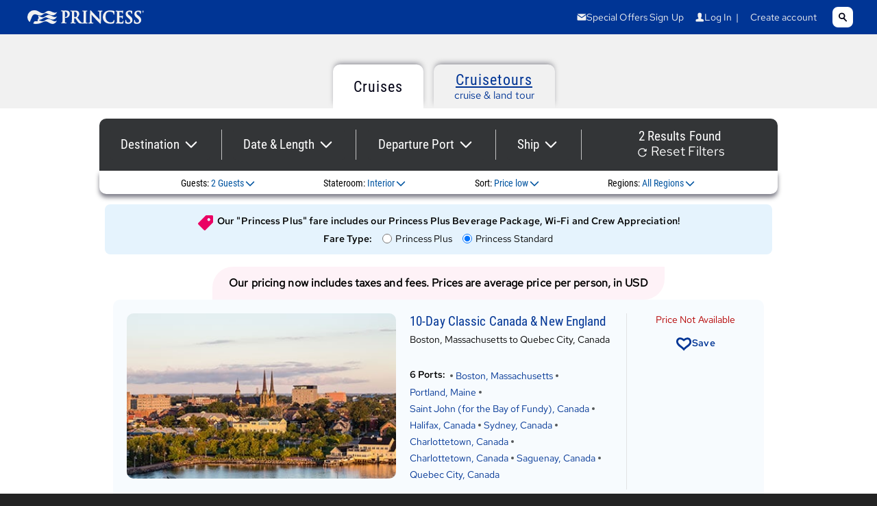

--- FILE ---
content_type: text/html; charset=utf-8
request_url: https://es-www.princess.com/cruise-search/results/?trade=N&startPort=BOS
body_size: 7321
content:
<!DOCTYPE html><html class="no-js rwd web-font next" lang="en"><head><link href="https://www.princess.com/assetroot/css/global/booking/princess.booking.combined.css" rel="stylesheet"><script>
// akam-sw.js install script version 1.3.6
"serviceWorker"in navigator&&"find"in[]&&function(){var e=new Promise(function(e){"complete"===document.readyState||!1?e():(window.addEventListener("load",function(){e()}),setTimeout(function(){"complete"!==document.readyState&&e()},1e4))}),n=window.akamServiceWorkerInvoked,r="1.3.6";if(n)aka3pmLog("akam-setup already invoked");else{window.akamServiceWorkerInvoked=!0,window.aka3pmLog=function(){window.akamServiceWorkerDebug&&console.log.apply(console,arguments)};function o(e){(window.BOOMR_mq=window.BOOMR_mq||[]).push(["addVar",{"sm.sw.s":e,"sm.sw.v":r}])}var i="/akam-sw.js",a=new Map;navigator.serviceWorker.addEventListener("message",function(e){var n,r,o=e.data;if(o.isAka3pm)if(o.command){var i=(n=o.command,(r=a.get(n))&&r.length>0?r.shift():null);i&&i(e.data.response)}else if(o.commandToClient)switch(o.commandToClient){case"enableDebug":window.akamServiceWorkerDebug||(window.akamServiceWorkerDebug=!0,aka3pmLog("Setup script debug enabled via service worker message"),v());break;case"boomerangMQ":o.payload&&(window.BOOMR_mq=window.BOOMR_mq||[]).push(o.payload)}aka3pmLog("akam-sw message: "+JSON.stringify(e.data))});var t=function(e){return new Promise(function(n){var r,o;r=e.command,o=n,a.has(r)||a.set(r,[]),a.get(r).push(o),navigator.serviceWorker.controller&&(e.isAka3pm=!0,navigator.serviceWorker.controller.postMessage(e))})},c=function(e){return t({command:"navTiming",navTiming:e})},s=null,m={},d=function(){var e=i;return s&&(e+="?othersw="+encodeURIComponent(s)),function(e,n){return new Promise(function(r,i){aka3pmLog("Registering service worker with URL: "+e),navigator.serviceWorker.register(e,n).then(function(e){aka3pmLog("ServiceWorker registration successful with scope: ",e.scope),r(e),o(1)}).catch(function(e){aka3pmLog("ServiceWorker registration failed: ",e),o(0),i(e)})})}(e,m)},g=navigator.serviceWorker.__proto__.register;if(navigator.serviceWorker.__proto__.register=function(n,r){return n.includes(i)?g.call(this,n,r):(aka3pmLog("Overriding registration of service worker for: "+n),s=new URL(n,window.location.href),m=r,navigator.serviceWorker.controller?new Promise(function(n,r){var o=navigator.serviceWorker.controller.scriptURL;if(o.includes(i)){var a=encodeURIComponent(s);o.includes(a)?(aka3pmLog("Cancelling registration as we already integrate other SW: "+s),navigator.serviceWorker.getRegistration().then(function(e){n(e)})):e.then(function(){aka3pmLog("Unregistering existing 3pm service worker"),navigator.serviceWorker.getRegistration().then(function(e){e.unregister().then(function(){return d()}).then(function(e){n(e)}).catch(function(e){r(e)})})})}else aka3pmLog("Cancelling registration as we already have akam-sw.js installed"),navigator.serviceWorker.getRegistration().then(function(e){n(e)})}):g.call(this,n,r))},navigator.serviceWorker.controller){var u=navigator.serviceWorker.controller.scriptURL;u.includes("/akam-sw.js")||u.includes("/akam-sw-preprod.js")||u.includes("/threepm-sw.js")||(aka3pmLog("Detected existing service worker. Removing and re-adding inside akam-sw.js"),s=new URL(u,window.location.href),e.then(function(){navigator.serviceWorker.getRegistration().then(function(e){m={scope:e.scope},e.unregister(),d()})}))}else e.then(function(){window.akamServiceWorkerPreprod&&(i="/akam-sw-preprod.js"),d()});if(window.performance){var w=window.performance.timing,l=w.responseEnd-w.responseStart;c(l)}e.then(function(){t({command:"pageLoad"})});var k=!1;function v(){window.akamServiceWorkerDebug&&!k&&(k=!0,aka3pmLog("Initializing debug functions at window scope"),window.aka3pmInjectSwPolicy=function(e){return t({command:"updatePolicy",policy:e})},window.aka3pmDisableInjectedPolicy=function(){return t({command:"disableInjectedPolicy"})},window.aka3pmDeleteInjectedPolicy=function(){return t({command:"deleteInjectedPolicy"})},window.aka3pmGetStateAsync=function(){return t({command:"getState"})},window.aka3pmDumpState=function(){aka3pmGetStateAsync().then(function(e){aka3pmLog(JSON.stringify(e,null,"\t"))})},window.aka3pmInjectTiming=function(e){return c(e)},window.aka3pmUpdatePolicyFromNetwork=function(){return t({command:"pullPolicyFromNetwork"})})}v()}}();</script>
<script src="https://cdnjs.cloudflare.com/ajax/libs/babel-polyfill/6.23.0/polyfill.min.js"></script><script src="https://www.princess.com/assetroot/js/global/princess-libs.combined.js"></script><script id="digital-data-tracking-kickoff">"undefined"!=typeof window&&(window.digitalData={...window.digitalData,page:{level1:"polar-bear"}})</script><script type="text/javascript" id="digital-data-tracking" src="https://www.princess.com/assetroot/js/global/tag-manager-pcl.js"></script><meta name="description" content="Your perfect cruise vacation is waiting. Search cruises by date, destination, departure and more. Find your dream cruise now!"><meta name="keywords" content="cruise search, cruise destinations, select cruise destinations"><meta charset="utf-8"><meta http-equiv="X-UA-Compatible" content="IE=edge"><meta name="viewport" content="width=device-width,initial-scale=1"><meta name="robots" content="noindex, nofollow"><script src="https://book.princess.com/book-assetroot/js/book/braintree-2.21.0.min.js"></script><script src="https://book.princess.com/assetroot/js/global/payment/payment-auth-pcl.js"></script><script src="https://na-gateway.mastercard.com/static/threeDS/1.3.0/three-ds.min.js"></script><link rel="preload" href="/cruise-search/_next/static/css/708ff18439f4940ce68b.css" as="style"><link rel="stylesheet" href="/cruise-search/_next/static/css/708ff18439f4940ce68b.css" data-n-g=""><noscript data-n-css="true"></noscript><link rel="preload" href="/cruise-search/_next/static/chunks/main-38dae414f1d3dafb506a.js" as="script"><link rel="preload" href="/cruise-search/_next/static/chunks/webpack-eb080e3f091731f228fb.js" as="script"><link rel="preload" href="/cruise-search/_next/static/chunks/framework.3345fc866cadc55b2cd3.js" as="script"><link rel="preload" href="/cruise-search/_next/static/chunks/75fc9c18.3c891da9933aaa5a8989.js" as="script"><link rel="preload" href="/cruise-search/_next/static/chunks/2852872c.8fdc21cf76ed281ec05e.js" as="script"><link rel="preload" href="/cruise-search/_next/static/chunks/2ca616f1.8b5db6e16b01bfe7f4df.js" as="script"><link rel="preload" href="/cruise-search/_next/static/chunks/679279da.ed616e78ea5170cff7fd.js" as="script"><link rel="preload" href="/cruise-search/_next/static/chunks/b81ee598.1616388081622af997e4.js" as="script"><link rel="preload" href="/cruise-search/_next/static/chunks/e2c30ed9.7394eb7b4f077bbec99e.js" as="script"><link rel="preload" href="/cruise-search/_next/static/chunks/eed0d7cf.6621a61f210152abf9d9.js" as="script"><link rel="preload" href="/cruise-search/_next/static/chunks/commons.7e0bf47c33fbb5289dcc.js" as="script"><link rel="preload" href="/cruise-search/_next/static/chunks/01a22ad3a6df11427f43c72fe74d3db17daf70e1.db03058b419196567812.js" as="script"><link rel="preload" href="/cruise-search/_next/static/chunks/864cc94a1c86cc8689b03f8907104a9da80f140a.a8769b8c3dc2a93fb127.js" as="script"><link rel="preload" href="/cruise-search/_next/static/chunks/0be043af88f216d17bc37af77052baf158c8f82e.1724860648595e816844.js" as="script"><link rel="preload" href="/cruise-search/_next/static/chunks/28e9a25539e0b693398c9bfd0256ad16df68cb57.4519e2559eade6499dc1.js" as="script"><link rel="preload" href="/cruise-search/_next/static/chunks/42df94a043fdc9ab5bf7147111b48330b794ac36.56cd2da24b484290cceb.js" as="script"><link rel="preload" href="/cruise-search/_next/static/chunks/pages/_app-68d92396e9ad219b4f7f.js" as="script"><link rel="preload" href="/cruise-search/_next/static/chunks/476522c51b69c0aabea59763d41112311c0120de.65aee35bfc87dd80bebf.js" as="script"><link rel="preload" href="/cruise-search/_next/static/chunks/d16a83f7cecc3eb035c46a340c99a21dc85940f4.8c39e518d4ab389411bf.js" as="script"><link rel="preload" href="/cruise-search/_next/static/chunks/fa3dc69c048d88946e2091a15f2349a50d1df64b.add835ae5882fb19755c.js" as="script"><link rel="preload" href="/cruise-search/_next/static/chunks/ef5af96c4f721a6bb2dbc88d408eea14dab3dfa4.d492da62b15dff4d8b5f.js" as="script"><link rel="preload" href="/cruise-search/_next/static/chunks/a9f3f6b4c111954392c75e7350b02268e6928ba2.2b95fb14f82d2523c414.js" as="script"><link rel="preload" href="/cruise-search/_next/static/chunks/pages/results-4930e77668b3fbc28e4a.js" as="script">
<script>(window.BOOMR_mq=window.BOOMR_mq||[]).push(["addVar",{"rua.upush":"false","rua.cpush":"false","rua.upre":"false","rua.cpre":"false","rua.uprl":"false","rua.cprl":"false","rua.cprf":"false","rua.trans":"","rua.cook":"false","rua.ims":"false","rua.ufprl":"false","rua.cfprl":"false","rua.isuxp":"false","rua.texp":"norulematch","rua.ceh":"false","rua.ueh":"false","rua.ieh.st":"0"}]);</script>
                              <script>!function(a){var e="https://s.go-mpulse.net/boomerang/",t="addEventListener";if("False"=="True")a.BOOMR_config=a.BOOMR_config||{},a.BOOMR_config.PageParams=a.BOOMR_config.PageParams||{},a.BOOMR_config.PageParams.pci=!0,e="https://s2.go-mpulse.net/boomerang/";if(window.BOOMR_API_key="3R62F-GYAUP-ZE5UM-V7838-954V6",function(){function n(e){a.BOOMR_onload=e&&e.timeStamp||(new Date).getTime()}if(!a.BOOMR||!a.BOOMR.version&&!a.BOOMR.snippetExecuted){a.BOOMR=a.BOOMR||{},a.BOOMR.snippetExecuted=!0;var i,_,o,r=document.createElement("iframe");if(a[t])a[t]("load",n,!1);else if(a.attachEvent)a.attachEvent("onload",n);r.src="javascript:void(0)",r.title="",r.role="presentation",(r.frameElement||r).style.cssText="width:0;height:0;border:0;display:none;",o=document.getElementsByTagName("script")[0],o.parentNode.insertBefore(r,o);try{_=r.contentWindow.document}catch(O){i=document.domain,r.src="javascript:var d=document.open();d.domain='"+i+"';void(0);",_=r.contentWindow.document}_.open()._l=function(){var a=this.createElement("script");if(i)this.domain=i;a.id="boomr-if-as",a.src=e+"3R62F-GYAUP-ZE5UM-V7838-954V6",BOOMR_lstart=(new Date).getTime(),this.body.appendChild(a)},_.write("<bo"+'dy onload="document._l();">'),_.close()}}(),"".length>0)if(a&&"performance"in a&&a.performance&&"function"==typeof a.performance.setResourceTimingBufferSize)a.performance.setResourceTimingBufferSize();!function(){if(BOOMR=a.BOOMR||{},BOOMR.plugins=BOOMR.plugins||{},!BOOMR.plugins.AK){var e=""=="true"?1:0,t="",n="cj2pdhyxhuvpk2llz2jq-f-6859d6da2-clientnsv4-s.akamaihd.net",i="false"=="true"?2:1,_={"ak.v":"39","ak.cp":"1832625","ak.ai":parseInt("142288",10),"ak.ol":"0","ak.cr":8,"ak.ipv":4,"ak.proto":"http/1.1","ak.rid":"1138a32a","ak.r":45721,"ak.a2":e,"ak.m":"x","ak.n":"essl","ak.bpcip":"18.116.241.0","ak.cport":40756,"ak.gh":"23.33.25.22","ak.quicv":"","ak.tlsv":"tls1.3","ak.0rtt":"","ak.0rtt.ed":"","ak.csrc":"-","ak.acc":"bbr","ak.t":"1768672915","ak.ak":"hOBiQwZUYzCg5VSAfCLimQ==2twdcdshqIk7XvxFjo1QyR1xalx84YOuQeJqvAhnlDHYF1Rl4p1mpPlBBxrf6GJPax9yq3fBdOIImK+pJGwiTy4T9QfIG/hNwedogcab2T1u1Mq/rdNaqEbZmIStU3QDrV+Dr0SrAoJCx0W6HCXxcWNtMnPq1pzP5N6gyWQ4Jy7PdeXDr1AH704RMUyoJcaDqSrqIjTlKH4me/rog3wq16LhZbJCruZVdoIr9vhzhG1Ac08PBM/zZHLqogwKGReADiOb9kdFjK0P0AE0Q7h1ziSEuA4yRhDAkrL2ikpzktB7f4fDmW0XV0gT/ImumNKGVNbRpUMDN5c9L6lpHKl9D67SvycY88NQ9lZG/uW59+4X9ploIB9aj/zH8PgCL3kRb5ISmbUoxrSmrnN63EnwrCJnR601mqJGoDRInEmwEfU=","ak.pv":"653","ak.dpoabenc":"","ak.tf":i};if(""!==t)_["ak.ruds"]=t;var o={i:!1,av:function(e){var t="http.initiator";if(e&&(!e[t]||"spa_hard"===e[t]))_["ak.feo"]=void 0!==a.aFeoApplied?1:0,BOOMR.addVar(_)},rv:function(){var a=["ak.bpcip","ak.cport","ak.cr","ak.csrc","ak.gh","ak.ipv","ak.m","ak.n","ak.ol","ak.proto","ak.quicv","ak.tlsv","ak.0rtt","ak.0rtt.ed","ak.r","ak.acc","ak.t","ak.tf"];BOOMR.removeVar(a)}};BOOMR.plugins.AK={akVars:_,akDNSPreFetchDomain:n,init:function(){if(!o.i){var a=BOOMR.subscribe;a("before_beacon",o.av,null,null),a("onbeacon",o.rv,null,null),o.i=!0}return this},is_complete:function(){return!0}}}}()}(window);</script></head><body><div id="__next"><div id="container" class="ube-react-container"><pcl-global-header booking="true" language="false" login-in-modal="true" style="z-index:100;position:relative"></pcl-global-header><main role="main" id="content" class="full-width tpl-v4"></main></div></div><script id="__NEXT_DATA__" type="application/json">{"props":{"isServer":true,"initialState":{"admin":{},"aem":{"main":{"aemBaseUrl":""},"packagesPage":{"images":[],"packages":[],"masterDataSsv":[]},"paymentPage":{"pageTitle":"","fcd":{},"paymentAmount":{},"paymentMethodTabs":{},"creditCardForm":{},"addressForm":{},"paypal":{},"pricingVerbiage":{},"ctaButton":{}},"stateRoomMetaData":{},"masterMetaData":null,"searchPage":{"disclaimer":""},"configurationAddOnData":{}},"abTesting":{"appLevel":{"hasInitialized":false,"enableOwnIdUrl":false,"enableSkipGuestCount":false},"stateroomType":{"displayNewStateroomTypeExperience":false,"enableStreamlinedGuarantees":false,"enableCategoryAvailability":false,"stateroomTypeImageConfig":{}},"stateroomLocation":{"displayNewStateroomLocationExperience":false,"enableScarcityCount":false,"enableRoomUpgrade":false,"enableLazyLoad":false,"ttlToClearCabinAvailabilityCache":600},"packages":{"enableSsvFromAem":false,"enablePackagePriceConfig":false,"enableShowPackageDetails":false,"enableShowAllBenefits":false,"enableNewPackagesExperience":false},"stateroomSummary":{"enabledAddOnConfigurations":false,"refundableConfig":{"isEnabled":false},"couponCodeConfig":{"isEnabled":false},"assuranceConfig":{"isEnabled":false}},"pvp":{"enableSkipPVPPage":false},"payment":{"enableRemoveBillingAddressFields":false}},"agency":{},"airDiscount":{},"dates":{"cruises":{},"cruisetours":{}},"disclaimer":{},"metas":{"isLoading":true,"metaId":null,"subMetaId":null,"availSubmeta":{}},"ports":{},"cities":{},"pricing":{"cruises":{},"cruisetours":{}},"products":{"cruises":{},"cruisetours":{},"byHash":{"byProductId":{},"byCruiseId":{}},"resultsShown":{"current":[],"endLimit":10}},"sales":{},"scenicPorts":{"cachedScenicPorts":{}},"ships":{},"subtrades":{},"trades":{},"filters":{},"status":{},"accessibility":{},"stateroomLocation":{"isADASelected":false,"allAvailableMetasSubMetas":[],"deckCabinsAvailMultiZone":{},"previouslySelectedStaterooms":[]},"amenities":{"isLoading":true},"guestInformation":{"guestData":[],"nearestAirport":{},"campaigns":null,"airCities":[],"addressNotVerified":false,"invoiceDisclaimerData":"","isDuplicateUser":false},"wishList":{},"wishListTemp":{},"selectedCruise":{"guestCount":null,"isPackagesAvailable":false,"skipInsurancePVPPage":false,"metaId":null,"subMetaId":null,"zoneId":null,"deckLevel":null,"flowSelected":null,"isPackagesSelected":false,"isInsuranceSelected":false,"isModalOpen":false,"sessionExpirePopupVisibility":false,"cabinExpirePopupVisibility":false,"isShorexCreditAvailable":false,"cruiseType":{"name":"","id":"","isCruiseTour":false}},"promo":{},"itineraries":{"cachedItineraries":{}},"payment":{"cards":[],"ccnAndNameArray":[],"fccIDCCNMap":{},"paymentAmountType":null,"is3DS":false,"isPayPal":false,"isPayPalOpen":false,"isPayPalFailed":false,"isPayAPIFailed":false,"payPalResponse":{"payPalNonce":null,"payPalEmail":null,"payPalFirstName":null,"payPalLastName":null,"payPalAddress":null,"payPalToken":""},"hasSentBookingAnalytics":false,"currentCardIndex":0,"editCardMode":false,"payItAllNowAmount":null,"totalAmountToBePaid":0,"remainingAmountToBePaid":0,"paidAmount":0,"gatewayMid":null,"mcOrderId":null,"mcTransId":null,"apiVersion":null,"futureCruiseDeposits":[],"savedAddresses":[],"nonHostedFieldsForCurrentCard":{},"cruiseDepositAmount":0,"isFCDFetched":false},"insuranceTransferOptions":{},"invoicePricing":{"isPricingLoading":true,"actionPerformed":false,"isRefundablePricingLoading":false,"isCancellationAssurancePricingLoading":false},"offer":{},"specialService":{"openedFareOptionTitle":null},"onBoardEx":{},"itemizedPricing":{},"login":{"data":{}},"flights":{"isFetched":false},"campaigns":{"isFetched":false},"queryParams":{},"cabinImage":{},"pageLoaded":{"status":false,"isLoading":false},"appInit":{"initDataReady":false,"isLegacyFlow":true,"isGuestCountFlow":false,"isDevMode":false,"voyageId":"","casinoData":{"voucherMessage":"","isSet":false,"isValid":false,"isRedeemed":false,"isAlreadyRedeemed":false,"isPaymentFailed":false,"errorData":{"error":"","description":"","status":"","data":null},"aemUiData":{"items":[{"title":"VIP Casino Voucher","bodyMessage":{"plaintext":"VIP Casino Voucher applied.","html":"\u003cp\u003eVIP Casino Voucher applied.\u003c/p\u003e\n"},"bodyMessage2":{"plaintext":" Book by {{date}};","html":"\u003cp\u003e\u0026nbsp;Book by {{date}};\u003c/p\u003e\n"},"bodyMessage3":{"plaintext":" sail by {{date}}.","html":"\u003cp\u003e\u0026nbsp;sail by {{date}}.\u003c/p\u003e\n"},"bodyMessage4":{"plaintext":"These results match your promo benefits.","html":"\u003cp\u003eThese results match your promo benefits.\u003c/p\u003e"},"voucherRedemptionMessage":{"plaintext":"Your VIP Casino Voucher has been redeemed.","html":"\u003cp\u003eYour VIP Casino Voucher has been redeemed.\u003c/p\u003e\n"},"errorMessage":{"voucherRedeemed":{"title":"Voucher already redeemed","message":"This voucher code has already been used and cannot be applied to this purchase."},"invalidVoucher":{"title":"","message":"We could not validate your voucher. Please try again or call us at 1-888-772-6697"},"paymentFailed":{"title":"Payment failed","message":"Payment failed, please try your payment again."}},"footerLink":{"plaintext":"View offer details","html":"\u003cp\u003eView offer details\u003c/p\u003e\n"},"footerContent":{"plaintext":"\u003ch1 class=\"shorex-tittle font-size-p23\"\u003eVIP Casino Voucher\u003c/h1\u003e\nComplimentary stateroom cruise offers are non-transferable. Invited guest must sail or full cruise fare will be applied to other guests sailing in the cabin. Casino offers are not combinable. Taxes, Fees \u0026 Port Expenses or after July 1, 2024, displayed as Government Taxes \u0026 Fees and Required Cruise Fees \u0026 Expenses, for some bookings, are the responsibility of the guest and not included in this offer. *Bookings made by unqualifed guests will be automatially canceled and refunded. A non-refundable deposit of $200 per guest is required at the time of booking (applies to first two guests in stateroom only). Deposit will be returned to guest as onboard credit on folio. In the event of cancellation, the non-refundable $200 per guest deposit will be held as a cancel fee and is in addition to the cancellation schedule outlined on the booking confirmation. This non-refundable deposit may not be claimed for reimbursement through Princess Vacation Protection.","html":"\u003cp\u003e\u0026lt;h1 class=\u0026quot;shorex-tittle font-size-p23\u0026quot;\u0026gt;VIP Casino Voucher\u0026lt;/h1\u0026gt;\u003cbr\u003e\nComplimentary stateroom cruise offers are non-transferable. Invited guest must sail or full cruise fare will be applied to other guests sailing in the cabin. Casino offers are not combinable. Taxes, Fees \u0026amp; Port Expenses or after July 1, 2024, displayed as Government Taxes \u0026amp; Fees and Required Cruise Fees \u0026amp; Expenses, for some bookings, are the responsibility of the guest and not included in this offer. *Bookings made by unqualifed guests will be automatially canceled and refunded. A non-refundable deposit of $200 per guest is required at the time of booking (applies to first two guests in stateroom only). Deposit will be returned to guest as onboard credit on folio. In the event of cancellation, the non-refundable $200 per guest deposit will be held as a cancel fee and is in addition to the cancellation schedule outlined on the booking confirmation. This non-refundable deposit may not be claimed for reimbursement through Princess Vacation Protection.\u003c/p\u003e\n"}}]}}},"inlineMessaging":{"errorMessage":null,"errorPage":null}},"initialProps":{}},"page":"/results","query":{},"buildId":"cVrvqyxPjqTvVwefwUJ-j","assetPrefix":"/cruise-search","nextExport":true,"isFallback":false,"appGip":true,"head":[["meta",{"name":"description","content":"Your perfect cruise vacation is waiting. Search cruises by date, destination, departure and more. Find your dream cruise now!"}],["meta",{"name":"keywords","content":"cruise search, cruise destinations, select cruise destinations"}],["meta",{"charSet":"utf-8"}],["meta",{"httpEquiv":"X-UA-Compatible","content":"IE=edge"}],["meta",{"name":"viewport","content":"width=device-width, initial-scale=1"}],["meta",{"name":"robots","content":"noindex, nofollow"}],["script",{"src":"https://book.princess.com/book-assetroot/js/book/braintree-2.21.0.min.js"}],["script",{"src":"https://book.princess.com/assetroot/js/global/payment/payment-auth-pcl.js"}],["script",{"src":"https://na-gateway.mastercard.com/static/threeDS/1.3.0/three-ds.min.js"}]]}</script><script nomodule="" src="/cruise-search/_next/static/chunks/polyfills-0953e53cbd34fa413c86.js"></script><script src="/cruise-search/_next/static/chunks/main-38dae414f1d3dafb506a.js" async=""></script><script src="/cruise-search/_next/static/chunks/webpack-eb080e3f091731f228fb.js" async=""></script><script src="/cruise-search/_next/static/chunks/framework.3345fc866cadc55b2cd3.js" async=""></script><script src="/cruise-search/_next/static/chunks/75fc9c18.3c891da9933aaa5a8989.js" async=""></script><script src="/cruise-search/_next/static/chunks/2852872c.8fdc21cf76ed281ec05e.js" async=""></script><script src="/cruise-search/_next/static/chunks/2ca616f1.8b5db6e16b01bfe7f4df.js" async=""></script><script src="/cruise-search/_next/static/chunks/679279da.ed616e78ea5170cff7fd.js" async=""></script><script src="/cruise-search/_next/static/chunks/b81ee598.1616388081622af997e4.js" async=""></script><script src="/cruise-search/_next/static/chunks/e2c30ed9.7394eb7b4f077bbec99e.js" async=""></script><script src="/cruise-search/_next/static/chunks/eed0d7cf.6621a61f210152abf9d9.js" async=""></script><script src="/cruise-search/_next/static/chunks/commons.7e0bf47c33fbb5289dcc.js" async=""></script><script src="/cruise-search/_next/static/chunks/01a22ad3a6df11427f43c72fe74d3db17daf70e1.db03058b419196567812.js" async=""></script><script src="/cruise-search/_next/static/chunks/864cc94a1c86cc8689b03f8907104a9da80f140a.a8769b8c3dc2a93fb127.js" async=""></script><script src="/cruise-search/_next/static/chunks/0be043af88f216d17bc37af77052baf158c8f82e.1724860648595e816844.js" async=""></script><script src="/cruise-search/_next/static/chunks/28e9a25539e0b693398c9bfd0256ad16df68cb57.4519e2559eade6499dc1.js" async=""></script><script src="/cruise-search/_next/static/chunks/42df94a043fdc9ab5bf7147111b48330b794ac36.56cd2da24b484290cceb.js" async=""></script><script src="/cruise-search/_next/static/chunks/pages/_app-68d92396e9ad219b4f7f.js" async=""></script><script src="/cruise-search/_next/static/chunks/476522c51b69c0aabea59763d41112311c0120de.65aee35bfc87dd80bebf.js" async=""></script><script src="/cruise-search/_next/static/chunks/d16a83f7cecc3eb035c46a340c99a21dc85940f4.8c39e518d4ab389411bf.js" async=""></script><script src="/cruise-search/_next/static/chunks/fa3dc69c048d88946e2091a15f2349a50d1df64b.add835ae5882fb19755c.js" async=""></script><script src="/cruise-search/_next/static/chunks/ef5af96c4f721a6bb2dbc88d408eea14dab3dfa4.d492da62b15dff4d8b5f.js" async=""></script><script src="/cruise-search/_next/static/chunks/a9f3f6b4c111954392c75e7350b02268e6928ba2.2b95fb14f82d2523c414.js" async=""></script><script src="/cruise-search/_next/static/chunks/pages/results-4930e77668b3fbc28e4a.js" async=""></script><script src="/cruise-search/_next/static/cVrvqyxPjqTvVwefwUJ-j/_buildManifest.js" async=""></script><script src="/cruise-search/_next/static/cVrvqyxPjqTvVwefwUJ-j/_ssgManifest.js" async=""></script><script src="https://www.princess.com/assetroot/js/global/princess-plugins-fnc.combined.js"></script><script src="https://www.princess.com/assetroot/js/global/responsive_header_footer.js"></script></body></html>

--- FILE ---
content_type: text/javascript
request_url: https://es-www.princess.com/cruise-search/_next/static/chunks/fa3dc69c048d88946e2091a15f2349a50d1df64b.add835ae5882fb19755c.js
body_size: 4994
content:
(window.webpackJsonp_N_E=window.webpackJsonp_N_E||[]).push([[10],{"4iFE":function(e,t,n){"use strict";n.d(t,"f",(function(){return o})),n.d(t,"a",(function(){return l})),n.d(t,"d",(function(){return u})),n.d(t,"e",(function(){return f})),n.d(t,"c",(function(){return p})),n.d(t,"g",(function(){return v})),n.d(t,"b",(function(){return h.a}));var r=n("q1tI"),a=n.n(r),i=(a.a.createElement,a.a.createElement,a.a.createElement,a.a.createElement,a.a.createElement,a.a.createElement,a.a.createElement,a.a.createElement,a.a.createElement,a.a.createElement);function o(){return i("svg",{width:"25",height:"24",viewBox:"0 0 25 24",fill:"none",xmlns:"http://www.w3.org/2000/svg"},i("path",{d:"M12.5234 20C8.11344 20 4.52344 16.41 4.52344 12C4.52344 7.59 8.11344 4 12.5234 4C16.9334 4 20.5234 7.59 20.5234 12C20.5234 16.41 16.9334 20 12.5234 20ZM12.5234 22C18.0434 22 22.5234 17.52 22.5234 12C22.5234 6.48 18.0434 2 12.5234 2C7.00344 2 2.52344 6.48 2.52344 12C2.52344 17.52 7.00344 22 12.5234 22ZM11.5234 12V16H13.5234V12H16.5234L12.5234 8L8.52344 12H11.5234Z",fill:"#E60060"}))}var c=a.a.createElement;function l(){return c("svg",{width:"24",height:"25",viewBox:"0 0 24 25",fill:"none",xmlns:"http://www.w3.org/2000/svg"},c("path",{d:"M0 14.4105H6V11.2109H19V14.4105H25",stroke:"currentColor",strokeWidth:"1.39879",strokeMiterlimit:"10"}))}var C=n("wx14"),s=a.a.createElement,u=Object(r.forwardRef)((function(e,t){return s("svg",Object(C.a)({width:"24",height:"25",viewBox:"0 0 24 25",fill:"none",xmlns:"http://www.w3.org/2000/svg"},e,{ref:t}),s("path",{d:"M11 17.8105H13V11.8105H11V17.8105ZM12 9.81055C12.2833 9.81055 12.5208 9.71471 12.7125 9.52305C12.9042 9.33138 13 9.09388 13 8.81055C13 8.52721 12.9042 8.28971 12.7125 8.09805C12.5208 7.90638 12.2833 7.81055 12 7.81055C11.7167 7.81055 11.4792 7.90638 11.2875 8.09805C11.0958 8.28971 11 8.52721 11 8.81055C11 9.09388 11.0958 9.33138 11.2875 9.52305C11.4792 9.71471 11.7167 9.81055 12 9.81055ZM12 22.8105C10.6167 22.8105 9.31667 22.548 8.1 22.023C6.88333 21.498 5.825 20.7855 4.925 19.8855C4.025 18.9855 3.3125 17.9272 2.7875 16.7105C2.2625 15.4939 2 14.1939 2 12.8105C2 11.4272 2.2625 10.1272 2.7875 8.91055C3.3125 7.69388 4.025 6.63555 4.925 5.73555C5.825 4.83555 6.88333 4.12305 8.1 3.59805C9.31667 3.07305 10.6167 2.81055 12 2.81055C13.3833 2.81055 14.6833 3.07305 15.9 3.59805C17.1167 4.12305 18.175 4.83555 19.075 5.73555C19.975 6.63555 20.6875 7.69388 21.2125 8.91055C21.7375 10.1272 22 11.4272 22 12.8105C22 14.1939 21.7375 15.4939 21.2125 16.7105C20.6875 17.9272 19.975 18.9855 19.075 19.8855C18.175 20.7855 17.1167 21.498 15.9 22.023C14.6833 22.548 13.3833 22.8105 12 22.8105ZM12 20.8105C14.2333 20.8105 16.125 20.0355 17.675 18.4855C19.225 16.9355 20 15.0439 20 12.8105C20 10.5772 19.225 8.68555 17.675 7.13555C16.125 5.58555 14.2333 4.81055 12 4.81055C9.76667 4.81055 7.875 5.58555 6.325 7.13555C4.775 8.68555 4 10.5772 4 12.8105C4 15.0439 4.775 16.9355 6.325 18.4855C7.875 20.0355 9.76667 20.8105 12 20.8105Z",fill:"currentColor"}))})),d=(n("RYfW"),a.a.createElement),f=function(){return d("svg",{width:"24",height:"24",viewBox:"0 0 24 24",fill:"none",xmlns:"http://www.w3.org/2000/svg"},d("path",{d:"M10.6 18.6L17.65 11.55L16.25 10.15L10.6 15.8L7.75 12.95L6.35 14.35L10.6 18.6ZM12 24C10.6167 24 9.31667 23.7375 8.1 23.2125C6.88333 22.6875 5.825 21.975 4.925 21.075C4.025 20.175 3.3125 19.1167 2.7875 17.9C2.2625 16.6833 2 15.3833 2 14C2 12.6167 2.2625 11.3167 2.7875 10.1C3.3125 8.88333 4.025 7.825 4.925 6.925C5.825 6.025 6.88333 5.3125 8.1 4.7875C9.31667 4.2625 10.6167 4 12 4C13.3833 4 14.6833 4.2625 15.9 4.7875C17.1167 5.3125 18.175 6.025 19.075 6.925C19.975 7.825 20.6875 8.88333 21.2125 10.1C21.7375 11.3167 22 12.6167 22 14C22 15.3833 21.7375 16.6833 21.2125 17.9C20.6875 19.1167 19.975 20.175 19.075 21.075C18.175 21.975 17.1167 22.6875 15.9 23.2125C14.6833 23.7375 13.3833 24 12 24ZM12 22C14.2333 22 16.125 21.225 17.675 19.675C19.225 18.125 20 16.2333 20 14C20 11.7667 19.225 9.875 17.675 8.325C16.125 6.775 14.2333 6 12 6C9.76667 6 7.875 6.775 6.325 8.325C4.775 9.875 4 11.7667 4 14C4 16.2333 4.775 18.125 6.325 19.675C7.875 21.225 9.76667 22 12 22Z",fill:"#006800"}))},L=a.a.createElement,p=function(){return L("svg",{width:"20",height:"20",viewBox:"0 0 20 20",fill:"none",xmlns:"http://www.w3.org/2000/svg"},L("path",{d:"M12.9297 11.4795L18 16.5498L18 13L20 13L20 18.5498L20.001 18.5508L20 18.5518L20 20L13 20L13 18L16.6221 18L11.5156 12.8936L12.9297 11.4795ZM16.6221 2L13 2L13 -5.68248e-07L20 -8.74228e-07L20.001 1.44922L20 1.45019L20 7L18 7L18 3.45019L12.9297 8.52051L11.5156 7.10644L16.6221 2ZM2 13L2 16.6201L7.10547 11.5146L8.51953 12.9287L3.44824 18L7 18L7 20L0 20L-3.0598e-07 13L2 13ZM7 -3.0598e-07L7 2L3.44824 2L8.51953 7.07129L7.10547 8.48535L2 3.37988L2 7L-5.68248e-07 7L-8.74228e-07 0L7 -3.0598e-07Z",fill:"black"}))},w=a.a.createElement,v=function(){return w("svg",{width:"24",height:"24",viewBox:"0 0 24 24",fill:"none",xmlns:"http://www.w3.org/2000/svg"},w("g",{clipPath:"url(#clip0_7351_26212)"},w("path",{d:"M2.01562 14.3945C2.13232 15.4449 2.98275 16.5719 4.7002 17.5088C6.08756 18.2655 7.9193 18.818 10 19.0381V16.1445L14 20.1445L10 24.1445V21.0479C7.61081 20.8201 5.44325 20.192 3.74316 19.2646C1.69841 18.1493 0.125285 16.4731 0.0078125 14.3945H2.01562ZM23.9922 14.3945C23.8747 16.4731 22.3016 18.1493 20.2568 19.2646C19.0456 19.9253 17.5969 20.4338 16 20.7549V18.71C17.258 18.4244 18.3773 18.012 19.2998 17.5088C21.0173 16.5719 21.8677 15.4449 21.9844 14.3945H23.9922ZM9.29785 6.16797C9.63061 6.30801 9.93037 6.50207 10.1963 6.75L10.3076 6.85742C10.5608 7.11289 10.764 7.41 10.918 7.74707C11.1021 8.13612 11.1943 8.55828 11.1943 9.01172L11.1875 9.23535C11.1533 9.75036 10.9995 10.2236 10.7256 10.6523C10.4148 11.1388 10.0018 11.5243 9.48926 11.8076L9.48828 11.8086C8.97437 12.0858 8.41306 12.2236 7.80762 12.2236C7.23571 12.2236 6.70425 12.1001 6.2168 11.8496L6.21484 11.8477C5.73747 11.5921 5.34819 11.2573 5.0498 10.8438L5 10.7744L5.03809 10.6982L5.90137 9H6.1875C6.28533 9.37506 6.47958 9.69648 6.77344 9.9668L6.8877 10.0615C7.15972 10.2667 7.47144 10.3691 7.82715 10.3691L8.02734 10.3574C8.22138 10.3341 8.39637 10.2754 8.55371 10.1836L8.55469 10.1826C8.77363 10.0584 8.94413 9.89185 9.06738 9.68066L9.06934 9.67773C9.19743 9.46799 9.2627 9.2305 9.2627 8.96289C9.26264 8.70138 9.19995 8.4708 9.07812 8.26758L9.07617 8.26367C8.96001 8.05458 8.79101 7.88683 8.56641 7.7627H8.56445C8.34918 7.6406 8.09204 7.57617 7.78809 7.57617C7.60677 7.57617 7.43568 7.60074 7.27441 7.64844L7.26953 7.65039C7.10619 7.69274 6.93393 7.75944 6.75391 7.85254L6.46875 8H6.39258L8.03516 4.7959H5.60645V3H10.9961L9.29785 6.16797ZM16.1152 3C16.8303 3.00004 17.4843 3.11537 18.0732 3.34961C18.665 3.58234 19.175 3.90578 19.6035 4.32031C20.039 4.72902 20.375 5.20959 20.6094 5.75879C20.8438 6.30818 20.9609 6.89388 20.9609 7.51465C20.9609 8.13542 20.8438 8.72112 20.6094 9.27051C20.3751 9.81946 20.0404 10.3029 19.6055 10.7178C19.1768 11.1263 18.6652 11.4468 18.0732 11.6797C17.4843 11.9139 16.8303 12.0293 16.1152 12.0293H13V3H16.1152ZM14.9717 10.1748H15.96C16.4391 10.1748 16.8561 10.1051 17.2129 9.96973C17.5724 9.82689 17.8694 9.63635 18.1064 9.39941C18.3519 9.15396 18.5357 8.87208 18.6582 8.55371L18.6592 8.55078C18.788 8.23166 18.8525 7.88672 18.8525 7.51465C18.8525 7.14258 18.788 6.79764 18.6592 6.47852L18.6572 6.47559C18.5348 6.15138 18.3523 5.86978 18.1084 5.63184L18.1055 5.62891C17.8685 5.38592 17.5719 5.19575 17.2129 5.05957C16.8561 4.92423 16.4391 4.85452 15.96 4.85449H14.9717V10.1748Z",fill:"#020215"})),w("defs",null,w("clipPath",{id:"clip0_7351_26212"},w("rect",{width:"24",height:"24",fill:"white"}))))},h=n("p1Em")},RYfW:function(e,t,n){"use strict";n.d(t,"a",(function(){return o})),n.d(t,"b",(function(){return c}));var r=n("wx14"),a=n("q1tI"),i=n.n(a).a.createElement,o=function(e){return i("path",Object(r.a)({d:"M8.5236 13.3334C5.5836 13.3334 3.19027 10.94 3.19027 8.00004C3.19027 5.06004 5.5836 2.66671 8.5236 2.66671C11.4636 2.66671 13.8569 5.06004 13.8569 8.00004C13.8569 10.94 11.4636 13.3334 8.5236 13.3334ZM8.5236 14.6667C12.2036 14.6667 15.1903 11.68 15.1903 8.00004C15.1903 4.32004 12.2036 1.33337 8.5236 1.33337C4.8436 1.33337 1.85693 4.32004 1.85693 8.00004C1.85693 11.68 4.8436 14.6667 8.5236 14.6667ZM7.85693 8.00004V10.6667H9.19027V8.00004H11.1903L8.5236 5.33337L5.85693 8.00004H7.85693Z",fill:"currentColor"},e))};function c(e){return i("svg",Object(r.a)({width:"16",height:"16",viewBox:"0 0 16 16",fill:"none",xmlns:"http://www.w3.org/2000/svg"},e),i(o,null))}},p1Em:function(e,t,n){"use strict";n.d(t,"a",(function(){return o}));var r=n("wx14"),a=n("q1tI"),i=n.n(a).a.createElement,o=Object(a.forwardRef)((function(e,t){var n;return i("svg",Object(r.a)({width:"24",height:"24",viewBox:"0 0 24 24",fill:"var(--primary-dark)",xmlns:"http://www.w3.org/2000/svg"},e,{ref:t}),i("path",{d:"M19 6.41L17.59 5L12 10.59L6.41 5L5 6.41L10.59 12L5 17.59L6.41 19L12 13.41L17.59 19L19 17.59L13.41 12L19 6.41Z",fill:null!==(n=null===e||void 0===e?void 0:e.fill)&&void 0!==n?n:"var(--primary-dark)"}))}))},z32N:function(e,t,n){"use strict";var r=n("rePB"),a=n("q1tI"),i=n.n(a),o=n("4iFE"),c=n("/MKj"),l=n("nOHt"),C=n("S9gF"),s=n("Dtps"),u=i.a.createElement,d=function(){return u("svg",{xmlns:"http://www.w3.org/2000/svg",width:"24",height:"24",viewBox:"0 0 24 24",fill:"none"},u("path",{d:"M12 17C12.2833 17 12.5208 16.9042 12.7125 16.7125C12.9042 16.5208 13 16.2833 13 16C13 15.7167 12.9042 15.4792 12.7125 15.2875C12.5208 15.0958 12.2833 15 12 15C11.7167 15 11.4792 15.0958 11.2875 15.2875C11.0958 15.4792 11 15.7167 11 16C11 16.2833 11.0958 16.5208 11.2875 16.7125C11.4792 16.9042 11.7167 17 12 17ZM11 13H13V7H11V13ZM12 22C10.6167 22 9.31667 21.7375 8.1 21.2125C6.88333 20.6875 5.825 19.975 4.925 19.075C4.025 18.175 3.3125 17.1167 2.7875 15.9C2.2625 14.6833 2 13.3833 2 12C2 10.6167 2.2625 9.31667 2.7875 8.1C3.3125 6.88333 4.025 5.825 4.925 4.925C5.825 4.025 6.88333 3.3125 8.1 2.7875C9.31667 2.2625 10.6167 2 12 2C13.3833 2 14.6833 2.2625 15.9 2.7875C17.1167 3.3125 18.175 4.025 19.075 4.925C19.975 5.825 20.6875 6.88333 21.2125 8.1C21.7375 9.31667 22 10.6167 22 12C22 13.3833 21.7375 14.6833 21.2125 15.9C20.6875 17.1167 19.975 18.175 19.075 19.075C18.175 19.975 17.1167 20.6875 15.9 21.2125C14.6833 21.7375 13.3833 22 12 22ZM12 20C14.2333 20 16.125 19.225 17.675 17.675C19.225 16.125 20 14.2333 20 12C20 9.76667 19.225 7.875 17.675 6.325C16.125 4.775 14.2333 4 12 4C9.76667 4 7.875 4.775 6.325 6.325C4.775 7.875 4 9.76667 4 12C4 14.2333 4.775 16.125 6.325 17.675C7.875 19.225 9.76667 20 12 20Z",fill:"#B50000"}))},f=n("20ht"),L=i.a.createElement;function p(e,t){var n=Object.keys(e);if(Object.getOwnPropertySymbols){var r=Object.getOwnPropertySymbols(e);t&&(r=r.filter((function(t){return Object.getOwnPropertyDescriptor(e,t).enumerable}))),n.push.apply(n,r)}return n}function w(e){for(var t=1;t<arguments.length;t++){var n=null!=arguments[t]?arguments[t]:{};t%2?p(Object(n),!0).forEach((function(t){Object(r.a)(e,t,n[t])})):Object.getOwnPropertyDescriptors?Object.defineProperties(e,Object.getOwnPropertyDescriptors(n)):p(Object(n)).forEach((function(t){Object.defineProperty(e,t,Object.getOwnPropertyDescriptor(n,t))}))}return e}t.a=function(){var e=Object(c.c)(),t=Object(l.useRouter)(),n=Object(c.d)((function(e){return e.appInit})).casinoData,r=n.voucherMessage,i=n.errorData,u=n.isRedeemed,p=n.isPaymentFailed,v=n.isAlreadyRedeemed,h=(Object(C.d)()||{}).casinoPaymentRetries,g=void 0===h?0:h,m=Object(a.useState)(!1),E=m[0],b=m[1],M=Object(a.useState)(""),O=M[0],y=M[1],D=function(t){if(e({type:"SET_MODAL_VISIBILITY",payload:!E}),b(t),!t&&(p||v)){var r=w(w({},n),{},{isPaymentFailed:!1,isAlreadyRedeemed:!1});e({type:"SET_CASINO_DATA",payload:r}),g>3?window.location.assign("".concat(f.l,"/cruise-search/")):window.location.reload()}},x=Object(a.useCallback)((function(){e({type:"RESET_CASINO_DATA"}),C.b.remove("voucher"),window.location.assign("".concat(f.l,"/cruise-search/"))}),[]);Object(a.useEffect)((function(){if(n.voucherMessage&&!E){var t=n.aemUiData.items[0],r="";switch(u?"REDEEMED":p?"PAYMENT_FAILED":(null===i||void 0===i?void 0:i.error)||v?"REDEEMED"===(null===i||void 0===i?void 0:i.status)||v?"ALREADY_REDEEMED":"INVALID_VOUCHER":"DEFAULT"){case"REDEEMED":r=t.voucherRedemptionMessage.plaintext;break;case"PAYMENT_FAILED":r=t.errorMessage.paymentFailed.message,y(t.errorMessage.paymentFailed.title),D(!0);break;case"ALREADY_REDEEMED":r=t.errorMessage.voucherRedeemed.message,y(t.errorMessage.voucherRedeemed.title),D(!0);break;case"INVALID_VOUCHER":r=t.errorMessage.invalidVoucher.message;break;case"DEFAULT":r=n.voucherMessage}e({type:"SET_CASINO_DATA",payload:w(w({},n),{},{voucherMessage:r})})}}),[n.aemUiData,i,u,p,v,t.route,E]);var j=((null===i||void 0===i?void 0:i.error)||p||v)&&!u;return n.isSet?L("div",{className:"container full-width place-self-center d-flex gap-8 col-md-margin-25-bottom"},L("div",{className:"voucher-notification full-width align-items-center place-self-center d-flex gap-8 ".concat(j?"error":"")},"/pay"===t.route&&E&&L(s.a,{title:O,handleLightbox:function(){return D(!E)},trapFocus:!0},L("div",{className:"d-flex-column gap-24"},L("span",{className:"font-size-p4"},r),"REDEEMED"===(null===i||void 0===i?void 0:i.status)||g>=3||v?L("button",{type:"button",onClick:x,className:"button-v2 surface-btn primary-surface-btn no-spacing width-fit-content text-decoration-none place-self-center"},"Continue Browsing"):L("div",{className:"d-flex gap-32 place-self-center"},L("button",{type:"button",onClick:function(){return D(!E)},className:"button-v2 surface-btn primary-surface-btn no-spacing"},"Try Again"),L("button",{type:"button",onClick:x,className:"button-v2 surface-btn secondary-surface-btn no-spacing invert-decoration"},"Exit Booking")))),L("div",{role:"alert",className:"visuallyhidden"},r),L("div",{className:"d-flex place-self-center"},L(j?d:o.e,null)),L("span",{className:"font-size-p2 proxima-nova-bold"},r))):null}}}]);

--- FILE ---
content_type: text/javascript
request_url: https://es-www.princess.com/cruise-search/_next/static/chunks/01a22ad3a6df11427f43c72fe74d3db17daf70e1.db03058b419196567812.js
body_size: 229870
content:
(window.webpackJsonp_N_E=window.webpackJsonp_N_E||[]).push([[4],{"+4zG":function(e,t,r){"use strict";const n=r("Ni4M");e.exports=class extends n{constructor(e,t){super(e),this.onItemPop=t.onItemPop}_getOverriddenMethods(e,t){return{pop(){e.onItemPop(this.current),t.pop.call(this)},popAllUpToHtmlElement(){for(let t=this.stackTop;t>0;t--)e.onItemPop(this.items[t]);t.popAllUpToHtmlElement.call(this)},remove(r){e.onItemPop(this.current),t.remove.call(this,r)}}}}},"+EwR":function(e,t,r){"use strict";Object.defineProperty(t,"__esModule",{value:!0}),t.addBack=t.add=t.end=t.slice=t.index=t.toArray=t.get=t.eq=t.last=t.first=t.has=t.not=t.is=t.filterArray=t.filter=t.map=t.each=t.contents=t.children=t.siblings=t.prevUntil=t.prevAll=t.prev=t.nextUntil=t.nextAll=t.next=t.closest=t.parentsUntil=t.parents=t.parent=t.find=void 0;var n=r("NbH5"),i=r("3pHt"),o=n.__importStar(r("w8s7")),a=r("Shz6"),s=r("0RZP"),u=r("0t70"),c=u.DomUtils.uniqueSort,l=/^\s*[~+]/;function d(e){return function(t){for(var r=[],n=1;n<arguments.length;n++)r[n-1]=arguments[n];return function(n){var i,o=e(t,this);return n&&(o=E(o,n,this.options.xmlMode,null===(i=this._root)||void 0===i?void 0:i[0])),this._make(this.length>1&&o.length>1?r.reduce((function(e,t){return t(e)}),o):o)}}}t.find=function(e){var t;if(!e)return this._make([]);var r=this.toArray();if("string"!==typeof e){var n=a.isCheerio(e)?e.toArray():[e];return this._make(n.filter((function(e){return r.some((function(t){return s.contains(t,e)}))})))}var i=l.test(e)?r:this.children().toArray(),u={context:r,root:null===(t=this._root)||void 0===t?void 0:t[0],xmlMode:this.options.xmlMode};return this._make(o.select(e,i,u))};var f=d((function(e,t){for(var r,n=[],i=0;i<t.length;i++){var o=e(t[i]);n.push(o)}return(r=new Array).concat.apply(r,n)})),p=d((function(e,t){for(var r=[],n=0;n<t.length;n++){var i=e(t[n]);null!==i&&r.push(i)}return r}));function h(e){for(var t=[],r=1;r<arguments.length;r++)t[r-1]=arguments[r];var i=null,s=d((function(e,t){var r=[];return a.domEach(t,(function(t){for(var n;(n=e(t))&&!(null===i||void 0===i?void 0:i(n,r.length));t=n)r.push(n)})),r})).apply(void 0,n.__spreadArray([e],t));return function(e,t){var r=this;i="string"===typeof e?function(t){return o.is(t,e,r.options)}:e?g(e):null;var n=s.call(this,t);return i=null,n}}function m(e){return Array.from(new Set(e))}function g(e){return"function"===typeof e?function(t,r){return e.call(t,r,t)}:a.isCheerio(e)?function(t){return Array.prototype.includes.call(e,t)}:function(t){return e===t}}function E(e,t,r,n){return"string"===typeof t?o.filter(t,e,{xmlMode:r,root:n}):e.filter(g(t))}t.parent=p((function(e){var t=e.parent;return t&&!i.isDocument(t)?t:null}),m),t.parents=f((function(e){for(var t=[];e.parent&&!i.isDocument(e.parent);)t.push(e.parent),e=e.parent;return t}),c,(function(e){return e.reverse()})),t.parentsUntil=h((function(e){var t=e.parent;return t&&!i.isDocument(t)?t:null}),c,(function(e){return e.reverse()})),t.closest=function(e){var t=this,r=[];return e?(a.domEach(this,(function(n){for(var i;n&&"root"!==n.type;){if(!e||E([n],e,t.options.xmlMode,null===(i=t._root)||void 0===i?void 0:i[0]).length){n&&!r.includes(n)&&r.push(n);break}n=n.parent}})),this._make(r)):this._make(r)},t.next=p((function(e){return u.DomUtils.nextElementSibling(e)})),t.nextAll=f((function(e){for(var t=[];e.next;)e=e.next,a.isTag(e)&&t.push(e);return t}),m),t.nextUntil=h((function(e){return u.DomUtils.nextElementSibling(e)}),m),t.prev=p((function(e){return u.DomUtils.prevElementSibling(e)})),t.prevAll=f((function(e){for(var t=[];e.prev;)e=e.prev,a.isTag(e)&&t.push(e);return t}),m),t.prevUntil=h((function(e){return u.DomUtils.prevElementSibling(e)}),m),t.siblings=f((function(e){return u.DomUtils.getSiblings(e).filter((function(t){return a.isTag(t)&&t!==e}))}),c),t.children=f((function(e){return u.DomUtils.getChildren(e).filter(a.isTag)}),m),t.contents=function(){var e=this.toArray().reduce((function(e,t){return i.hasChildren(t)?e.concat(t.children):e}),[]);return this._make(e)},t.each=function(e){for(var t=0,r=this.length;t<r&&!1!==e.call(this[t],t,this[t]);)++t;return this},t.map=function(e){for(var t=[],r=0;r<this.length;r++){var n=this[r],i=e.call(n,r,n);null!=i&&(t=t.concat(i))}return this._make(t)},t.filter=function(e){var t;return this._make(E(this.toArray(),e,this.options.xmlMode,null===(t=this._root)||void 0===t?void 0:t[0]))},t.filterArray=E,t.is=function(e){var t=this.toArray();return"string"===typeof e?o.some(t.filter(a.isTag),e,this.options):!!e&&t.some(g(e))},t.not=function(e){var t=this.toArray();if("string"===typeof e){var r=new Set(o.filter(e,t,this.options));t=t.filter((function(e){return!r.has(e)}))}else{var n=g(e);t=t.filter((function(e,t){return!n(e,t)}))}return this._make(t)},t.has=function(e){var t=this;return this.filter("string"===typeof e?":has("+e+")":function(r,n){return t._make(n).find(e).length>0})},t.first=function(){return this.length>1?this._make(this[0]):this},t.last=function(){return this.length>0?this._make(this[this.length-1]):this},t.eq=function(e){var t;return 0===(e=+e)&&this.length<=1?this:(e<0&&(e=this.length+e),this._make(null!==(t=this[e])&&void 0!==t?t:[]))},t.get=function(e){return null==e?this.toArray():this[e<0?this.length+e:e]},t.toArray=function(){return Array.prototype.slice.call(this)},t.index=function(e){var t,r;return null==e?(t=this.parent().children(),r=this[0]):"string"===typeof e?(t=this._make(e),r=this[0]):(t=this,r=a.isCheerio(e)?e[0]:e),Array.prototype.indexOf.call(t,r)},t.slice=function(e,t){return this._make(Array.prototype.slice.call(this,e,t))},t.end=function(){var e;return null!==(e=this.prevObject)&&void 0!==e?e:this._make([])},t.add=function(e,t){var r=this._make(e,t),i=c(n.__spreadArray(n.__spreadArray([],this.get()),r.get()));return this._make(i)},t.addBack=function(e){return this.prevObject?this.add(e?this.prevObject.filter(e):this.prevObject):this}},"+Ki4":function(e,t,r){"use strict";r.d(t,"a",(function(){return T})),r.d(t,"b",(function(){return _}));var n=r("rePB"),i=r("wd/R"),o=r.n(i),a=r("nOHt"),s=r.n(a),u=r("20ht"),c=r("00EI"),l=r("wyBh"),d=r("Sd6l"),f=r("kLa5"),p=r("/FMY"),h=r("S9gF"),m=r("HYuQ");function g(e,t){var r=Object.keys(e);if(Object.getOwnPropertySymbols){var n=Object.getOwnPropertySymbols(e);t&&(n=n.filter((function(t){return Object.getOwnPropertyDescriptor(e,t).enumerable}))),r.push.apply(r,n)}return r}function E(e){for(var t=1;t<arguments.length;t++){var r=null!=arguments[t]?arguments[t]:{};t%2?g(Object(r),!0).forEach((function(t){Object(n.a)(e,t,r[t])})):Object.getOwnPropertyDescriptors?Object.defineProperties(e,Object.getOwnPropertyDescriptors(r)):g(Object(r)).forEach((function(t){Object.defineProperty(e,t,Object.getOwnPropertyDescriptor(r,t))}))}return e}var T={satelliteTrack:function(e,t){if(window&&!u.h){var r=window._satellite;r&&r.track&&r.track(e,t)}},routeLoad:function(e,t,r,n,i){var o=window.digitalDataHelper;window&&"mirage"!==u.f&&(null===o||void 0===o?void 0:o.addData)?(e&&t(n,i.replace("/","")),o.routeLoad(e)):"results"!==i&&"cruises"!==i&&"search"!==i||console.log("Note: Analytics is turned off. If you are developing analytics locally, remove the !isLocal condition in the routeLoad function")},updateDataLayer:function(e){var t=e.search,r=e.page,n=e.product,i=window||{},o=i.digitalDataHelper,a=i.digitalData;if(o&&o.addData){var s=h.b.getWithExpiry("analytics")||{page:{},product:{},search:{}},u=E(E(E({},s.page),null===a||void 0===a?void 0:a.page),r),c=E(E(E({},s.search),null===a||void 0===a?void 0:a.search),t),l=E(E(E({},s.product),null===a||void 0===a?void 0:a.product),n);r&&o.addData("page",u),t&&o.addData("search",c),n&&o.addData("product",l);var d=window.digitalData,f={page:d.page,product:d.product,search:d.search};h.b.setWithExpiry("analytics",f,3600)}},getPageLevel3:function(e){switch(e){case"search":return"search";case"guest-count":case"stateroom-type":case"packages":case"choose-location":case"stateroom-location":case"stateroom-summary":return"stateroom";case"[guest]/[actionType]":return"guest-info";case"transfers":case"protection":return"options";case"pay":case"payment-options":case"payment":case"payment-card":return"payment";case"confirmation":return"confirmation"}},getPageLevel4:function(e,t){var r=t(),n=r.stateroomLocation,i=r.payment,o=r.abTesting;switch(e){case"search":return"".concat("T"===(null===c.a||void 0===c.a?void 0:c.a.id)?"cruisetour":"cruise");case"stateroom-location":var a=n.isAdaSelected,u=o.stateroomLocation.displayNewStateroomLocationExperience;return"".concat(e).concat(a?"-ada":"").concat(u?"-new":"");case"configuration":return"configuration";case"[guest]/[actionType]":var f=s.a.query,p=f.guest,h=f.actionType,m=Object(d.C)(l.J,p);return"".concat(m,"-").concat(h);case"payment-options":return"options";case"payment":return"DEPOSIT"===i.paymentAmountType?"deposit":"full-payment";case"payment-card":return"card-".concat(i.editCardMode?"edit":"add");case"confirmation":return"FULL"===i.paymentAmountType?"full-payment":"DEPOSIT"===i.paymentAmountType?"deposit":"hold";default:return e}}};function v(e){return{voucher:{voucherName:e.aemUiData.items[0].title,voucherCode:e.voucherCode,voucherType:e.voucherType}}}var _={formatAndSetLegacyLandingData:function(e,t){var r,n,i,o,a,s,u,f,h,g,_,y,b,A,S=e(),O=S.admin,C=S.products,I=S.filters,N=S.ports,D=S.trades,R=S.subtrades,w=S.ships,P=S.metas,x=S.guestInformation,M=S.appInit.casinoData,L=I.optionsFilters||{},k=L.GUESTS,j=L.STATEROOM,F=L.SORT,B=L.REGIONS,H="T"===(null===c.a||void 0===c.a?void 0:c.a.id),U=null===O||void 0===O||null===(r=O.data)||void 0===r?void 0:r.ube,Y=null===U||void 0===U||null===(n=U.settings)||void 0===n||null===(i=n.features)||void 0===i?void 0:i.defaultFareType,G=(null===U||void 0===U?void 0:U.settings)||{},V=G.id,q=G.features,$=G.formCode,K=null===(o=R.data)||void 0===o||null===(a=o.findBy("id",B))||void 0===a?void 0:a.name,z=Object(m.b)().fareType,W=(null===x||void 0===x?void 0:x.isLoggedIn)?Object(d.z)(x.guestData):{};(null===(s=window.digitalData)||void 0===s?void 0:s.product)&&(null===(A=window.digitalData)||void 0===A||delete A.product);var Q=[{id:"any",name:"any"}],X={page:{level1:"polar-bear",level2:"shopping",level3:"search"===t?"search":"results"===t?"results":"filters",level4:"".concat("T"===(null===c.a||void 0===c.a?void 0:c.a.id)?"cruisetour":"cruise")},search:E(E(E({},H?{cruisetour:{category:Object(d.c)(K)||"any",duration:(null===(u=I.tourduration)||void 0===u?void 0:u.map((function(e){return l.Z.find((function(t){return t.id===e})).analytics})))||"any",id:I.tourId||"any",sequence:I.sequence||"any"}}:{}),M.isSet&&v(M)),{},{dates:{embarkDate:(null===(f=I.date)||void 0===f?void 0:f.map((function(e){var t=null===e||void 0===e?void 0:e.split("_");return new Date(t[0],t[1]-1,1)})))||"any"},port:(null===(h=I.port)||void 0===h?void 0:h.map((function(e){return N.data.find((function(t){return t.id===e}))})))||Q,ship:(null===(g=I.ship)||void 0===g?void 0:g.map((function(e){return w.data.find((function(t){return t.id===e}))})))||Q,trade:(null===(_=I.trade)||void 0===_?void 0:_.map((function(e){return D.data.find((function(t){return t.id===e}))})))||Q,cruiseDuration:(null===(y=I.duration)||void 0===y?void 0:y.map((function(e){return l.z.find((function(t){return t.id===e})).analytics})))||"any",fareType:z||Y,guestCount:parseInt(k)||2,meta:{id:j||"any",name:Object(p.l)(P,j)||"any"},resultsCount:C.count,sortBy:Object(d.V)(F)||"any",subtrade:{id:B||"any",name:Object(d.c)(K)||"any"},type:H?"cruisetour":"cruise"}),product:{contactInformation:W,booking:{companyID:V,companyName:null===q||void 0===q?void 0:q.ubeName,formCode:$,type:(null===U||void 0===U?void 0:U.hasUbeId)?"affiliate":"consumer"},currencyCode:(null===U||void 0===U||null===(b=U.bookingLocation)||void 0===b?void 0:b.primaryCurrency)||"USD"}};T.updateDataLayer(E({},X))},formatAndSetInitialData:function(e){var t,r,n,i,a,s,u=e(),l=u.admin,g=u.selectedCruise,_=u.filters.optionsFilters,y=void 0===_?{}:_,b=u.ships,A=u.trades,S=u.ports,O=u.subtrades,C=u.metas,I=u.campaigns,N=u.appInit.casinoData,D=g.product,R=D.trade,w=D.subtrade,P=g.startDate,x=g.currentCruise,M=x.sale,L=x.voyage,k=L.duration,j=L.startPortId,F=L.endPortId,B=L.ship.id,H=x.pricing,U=H.fareType,Y=H.meta,G=Object(m.b)()||{},V=G.voyageCode,q=G.tourCode,$=G.guestCount,K="T"===c.a.id,z=$||y.GUESTS||"2",W=K&&x.tour.duration,Q=K?W+k:k,X=Object(p.o)(S,[j,F]),J=null===(t=O.data.findBy("id",w))||void 0===t?void 0:t.name,Z=M&&M.name&&{id:M.name.code,name:M.name.name},ee=K?"".concat(V,"-").concat(q):V,te=((null===I||void 0===I?void 0:I.data)||{}).campaignCodes,re=void 0===te?[]:te,ne=null===(r=h.b.getWithExpiry("analytics"))||void 0===r?void 0:r.search,ie=null===l||void 0===l||null===(n=l.data)||void 0===n?void 0:n.ube,oe=(null===ie||void 0===ie?void 0:ie.settings)||{},ae=oe.id,se=oe.features,ue=oe.formCode,ce=E(E({page:{level1:"polar-bear",level2:"shopping",level3:"details",level4:"".concat(ee)}},ne&&{search:ne}),{},{product:E(E(E({},N.isSet&&v(N)),{},{booking:{companyID:ae,companyName:null===se||void 0===se?void 0:se.ubeName,formCode:ue,complete:!1,type:(null===ie||void 0===ie?void 0:ie.hasUbeId)?"affiliate":"consumer"},deposit:"non-refundable",currencyCode:(null===ie||void 0===ie||null===(i=ie.bookingLocation)||void 0===i?void 0:i.primaryCurrency)||"USD",campaignCodes:re,ada:!1,cruiseDuration:Q,dates:{daysUntilEmbark:o()(P).diff(o()(new Date),"days"),embarkDate:new Date(o()(P).format("MM/DD/YYYY"))},disembarkPort:{id:F,name:null===X||void 0===X?void 0:X[1]},embarkPort:{id:j,name:null===X||void 0===X?void 0:X[0]},fareType:U,guestCount:Number(z),meta:{id:Y,name:Object(p.l)(C,Y)},ship:{id:B,name:null===(a=b.data.findBy("id",B))||void 0===a?void 0:a.name},trade:{id:R,name:null===(s=A.data.findBy("id",R))||void 0===s?void 0:s.name},type:K?"cruisetour":"cruise",sale:Z||null,voyage:{id:ee,name:"".concat(Q,"-Day ").concat(g.product.name)},price:Object(f.d)(z,x.pricing,l),itinerary:{id:g.product.id,name:g.product.name}},K?{cruisetour:{category:Object(d.c)(J),duration:W,id:ee.split("-")[1],sequence:x.tour.travelOrder}}:{}),w?{subtrade:{id:w,name:Object(d.c)(J)}}:{})});T.updateDataLayer(E({},ce))},persistDataAndFormatByRoute:function(e,t){var r,n,i=h.b.getWithExpiry("analytics"),o=null===i||void 0===i||null===(r=i.product)||void 0===r||null===(n=r.dates)||void 0===n?void 0:n.embarkDate;o&&(i.product.dates.embarkDate=new Date(o));var a=E(E(E({},window.digitalData),i),{},{page:{level1:"polar-bear",level2:"search"!==t?"booking":"shopping",level3:T.getPageLevel3(t),level4:T.getPageLevel4(t,e)}});T.updateDataLayer(E({},a))}}},"+Sof":function(e,t,r){"use strict";r.d(t,"a",(function(){return d})),r.d(t,"b",(function(){return m}));var n=r("KQm4"),i=r("wd/R"),o=r.n(i),a=r("Sd6l"),s=function(){for(var e=[],t=1;t<=4;){var r={label:"".concat(t," Guest").concat(1===t?"":"s"),value:"".concat(t),dataTrackId:"".concat(t),dataTrack:"filter-guest-count"};e=[].concat(Object(n.a)(e),[r]),t+=1}return{label:"Guests",headerText:"Select Number of Guests:",key:"GUESTS",id:"stateroom-guests-menu",options:e}},u=function(e){var t=e.metas;return{label:"Stateroom",key:"STATEROOM",headerText:"Select a Stateroom Type:",id:"stateroom-options-menu",options:["I","O","B","M","S"].map((function(e){var r,n=null===t||void 0===t||null===(r=t.data)||void 0===r?void 0:r.findBy("id",e),i=n?n.name:"";return{value:e,label:i,dataTrack:"filter-meta",dataTrackId:i,dataTrackMetaId:e}}))}},c=function(){return{label:"Sort",key:"SORT",id:"stateroom-sort-menu",headerText:"Select a Sort Order:",options:[{value:"date",label:"Date",dataTrack:"filter-sort",dataTrackId:"date"},{value:"duration",label:"Duration",dataTrack:"filter-sort",dataTrackId:"duration"},{value:"itineraryName",label:"Itinerary Name",dataTrack:"filter-sort",dataTrackId:"itinerary-name"},{value:"priceLowToHigh",label:"Price low",dataTrack:"filter-sort",dataTrackId:"price-low-to-high"},{value:"priceHighToLow",label:"Price high",dataTrack:"filter-sort",dataTrackId:"price-high-to-low"}]}},l=function(e){var t=e.filteredSubTrades,r=void 0===t?[]:t,i=(r?r.reduce((function(e,t){var r=(null===t||void 0===t?void 0:t.name)&&Object(a.c)(t.name);return[].concat(Object(n.a)(e),Object(n.a)(t?[{value:t.id,disabled:t.disabled,label:r,dataTrack:"filter-subtrade",dataTrackId:r,dataTrackSubtradeId:t.id}]:[]))}),[]):[]).sort((function(e,t){return null===e||void 0===e?void 0:e.label.localeCompare(null===t||void 0===t?void 0:t.label)}));return{label:"Regions",key:"REGIONS",id:"stateroom-regions-menu",headerText:"Select a Region:",options:[{value:"all",label:"All Regions",dataTrack:"filter-subtrade",dataTrackId:"All Regions",dataTrackSubtradeId:"all"}].concat(Object(n.a)(i))}},d=function(e){return{Guest:s,StateRoom:u,Sort:c,Regions:l}[e]},f=function(e){return function(t,r){var n,i,o,a;return t=null===(n=t.currentCruise)||void 0===n||null===(i=n.pricing)||void 0===i?void 0:i.sortPrice,r=null===(o=r.currentCruise)||void 0===o||null===(a=o.pricing)||void 0===a?void 0:a.sortPrice,t||0===t?r||0===r?t===r?0:"HIGH"===e?r-t:t-r:-1:1}},p=function(e,t){return e.name.localeCompare(t.name)},h=function(e,t){var r,n,i=null===(r=e.currentCruise)||void 0===r?void 0:r.startDate,a=null===(n=t.currentCruise)||void 0===n?void 0:n.startDate;return i?a?o()(i,"YYYYMMDD").diff(o()(a,"YYYYMMDD")):-1:1},m=function(e){return{priceLowToHigh:f("LOW"),priceHighToLow:f("HIGH"),date:h,duration:"cruiseDuration",itineraryName:p}[e]}},"+ycZ":function(e,t,r){"use strict";var n=this&&this.__extends||function(){var e=function(t,r){return(e=Object.setPrototypeOf||{__proto__:[]}instanceof Array&&function(e,t){e.__proto__=t}||function(e,t){for(var r in t)Object.prototype.hasOwnProperty.call(t,r)&&(e[r]=t[r])})(t,r)};return function(t,r){if("function"!==typeof r&&null!==r)throw new TypeError("Class extends value "+String(r)+" is not a constructor or null");function n(){this.constructor=t}e(t,r),t.prototype=null===r?Object.create(r):(n.prototype=r.prototype,new n)}}(),i=this&&this.__createBinding||(Object.create?function(e,t,r,n){void 0===n&&(n=r),Object.defineProperty(e,n,{enumerable:!0,get:function(){return t[r]}})}:function(e,t,r,n){void 0===n&&(n=r),e[n]=t[r]}),o=this&&this.__setModuleDefault||(Object.create?function(e,t){Object.defineProperty(e,"default",{enumerable:!0,value:t})}:function(e,t){e.default=t}),a=this&&this.__importStar||function(e){if(e&&e.__esModule)return e;var t={};if(null!=e)for(var r in e)"default"!==r&&Object.prototype.hasOwnProperty.call(e,r)&&i(t,e,r);return o(t,e),t},s=this&&this.__importDefault||function(e){return e&&e.__esModule?e:{default:e}};Object.defineProperty(t,"__esModule",{value:!0}),t.parseFeed=t.FeedHandler=void 0;var u,c,l=s(r("3pHt")),d=a(r("vSXm")),f=r("N06L");!function(e){e[e.image=0]="image",e[e.audio=1]="audio",e[e.video=2]="video",e[e.document=3]="document",e[e.executable=4]="executable"}(u||(u={})),function(e){e[e.sample=0]="sample",e[e.full=1]="full",e[e.nonstop=2]="nonstop"}(c||(c={}));var p=function(e){function t(t,r){return"object"===typeof t&&(r=t=void 0),e.call(this,t,r)||this}return n(t,e),t.prototype.onend=function(){var e,t,r=g(_,this.dom);if(r){var n={};if("feed"===r.name){var i=r.children;n.type="atom",v(n,"id","id",i),v(n,"title","title",i);var o=T("href",g("link",i));o&&(n.link=o),v(n,"description","subtitle",i),(a=E("updated",i))&&(n.updated=new Date(a)),v(n,"author","email",i,!0),n.items=m("entry",i).map((function(e){var t={},r=e.children;v(t,"id","id",r),v(t,"title","title",r);var n=T("href",g("link",r));n&&(t.link=n);var i=E("summary",r)||E("content",r);i&&(t.description=i);var o=E("updated",r);return o&&(t.pubDate=new Date(o)),t.media=h(r),t}))}else{var a;i=null!==(t=null===(e=g("channel",r.children))||void 0===e?void 0:e.children)&&void 0!==t?t:[];n.type=r.name.substr(0,3),n.id="",v(n,"title","title",i),v(n,"link","link",i),v(n,"description","description",i),(a=E("lastBuildDate",i))&&(n.updated=new Date(a)),v(n,"author","managingEditor",i,!0),n.items=m("item",r.children).map((function(e){var t={},r=e.children;v(t,"id","guid",r),v(t,"title","title",r),v(t,"link","link",r),v(t,"description","description",r);var n=E("pubDate",r);return n&&(t.pubDate=new Date(n)),t.media=h(r),t}))}this.feed=n,this.handleCallback(null)}else this.handleCallback(new Error("couldn't find root of feed"))},t}(l.default);function h(e){return m("media:content",e).map((function(e){var t={medium:e.attribs.medium,isDefault:!!e.attribs.isDefault};return e.attribs.url&&(t.url=e.attribs.url),e.attribs.fileSize&&(t.fileSize=parseInt(e.attribs.fileSize,10)),e.attribs.type&&(t.type=e.attribs.type),e.attribs.expression&&(t.expression=e.attribs.expression),e.attribs.bitrate&&(t.bitrate=parseInt(e.attribs.bitrate,10)),e.attribs.framerate&&(t.framerate=parseInt(e.attribs.framerate,10)),e.attribs.samplingrate&&(t.samplingrate=parseInt(e.attribs.samplingrate,10)),e.attribs.channels&&(t.channels=parseInt(e.attribs.channels,10)),e.attribs.duration&&(t.duration=parseInt(e.attribs.duration,10)),e.attribs.height&&(t.height=parseInt(e.attribs.height,10)),e.attribs.width&&(t.width=parseInt(e.attribs.width,10)),e.attribs.lang&&(t.lang=e.attribs.lang),t}))}function m(e,t){return d.getElementsByTagName(e,t,!0)}function g(e,t){return d.getElementsByTagName(e,t,!0,1)[0]}function E(e,t,r){return void 0===r&&(r=!1),d.getText(d.getElementsByTagName(e,t,r,1)).trim()}function T(e,t){return t?t.attribs[e]:null}function v(e,t,r,n,i){void 0===i&&(i=!1);var o=E(r,n,i);o&&(e[t]=o)}function _(e){return"rss"===e||"feed"===e||"rdf:RDF"===e}t.FeedHandler=p,t.parseFeed=function(e,t){void 0===t&&(t={xmlMode:!0});var r=new p(t);return new f.Parser(r,t).end(e),r.feed}},"/+ny":function(e,t,r){"use strict";Object.defineProperty(t,"__esModule",{value:!0}),t.compile=void 0;var n=r("meR+");t.compile=function(e){var t=e[0],r=e[1]-1;if(r<0&&t<=0)return n.falseFunc;if(-1===t)return function(e){return e<=r};if(0===t)return function(e){return e===r};if(1===t)return r<0?n.trueFunc:function(e){return e>=r};var i=Math.abs(t),o=(r%i+i)%i;return t>1?function(e){return e>=r&&e%i===o}:function(e){return e<=r&&e%i===o}}},"/9zu":function(e,t,r){"use strict";const n=r("Ni4M");e.exports=class extends n{constructor(e,t){super(e),this.posTracker=null,this.onParseError=t.onParseError}_setErrorLocation(e){e.startLine=e.endLine=this.posTracker.line,e.startCol=e.endCol=this.posTracker.col,e.startOffset=e.endOffset=this.posTracker.offset}_reportError(e){const t={code:e,startLine:-1,startCol:-1,startOffset:-1,endLine:-1,endCol:-1,endOffset:-1};this._setErrorLocation(t),this.onParseError(t)}_getOverriddenMethods(e){return{_err(t){e._reportError(t)}}}}},"/FMY":function(e,t,r){"use strict";r.d(t,"A",(function(){return b})),r.d(t,"b",(function(){return A})),r.d(t,"g",(function(){return S})),r.d(t,"t",(function(){return O})),r.d(t,"o",(function(){return I})),r.d(t,"p",(function(){return N})),r.d(t,"e",(function(){return D})),r.d(t,"f",(function(){return R})),r.d(t,"l",(function(){return w})),r.d(t,"z",(function(){return P})),r.d(t,"y",(function(){return x})),r.d(t,"n",(function(){return M})),r.d(t,"m",(function(){return L})),r.d(t,"u",(function(){return k})),r.d(t,"s",(function(){return j})),r.d(t,"r",(function(){return F})),r.d(t,"c",(function(){return B})),r.d(t,"v",(function(){return H})),r.d(t,"a",(function(){return U})),r.d(t,"x",(function(){return Y})),r.d(t,"w",(function(){return G})),r.d(t,"q",(function(){return V})),r.d(t,"k",(function(){return q})),r.d(t,"h",(function(){return $})),r.d(t,"i",(function(){return K})),r.d(t,"j",(function(){return z})),r.d(t,"d",(function(){return W}));var n=r("rePB"),i=r("KQm4"),o=r("q1tI"),a=r.n(o),s=r("9ijX"),u=r.n(s),c=r("wd/R"),l=r.n(c),d=r("FI//"),f=r.n(d),p=r("H1lf"),h=r("wyBh"),m=r("wXSm"),g=r("+Sof"),E=r("HYuQ"),T=r("00EI"),v=(a.a.createElement,r("Sd6l"));a.a.createElement;function _(e,t){var r=Object.keys(e);if(Object.getOwnPropertySymbols){var n=Object.getOwnPropertySymbols(e);t&&(n=n.filter((function(t){return Object.getOwnPropertyDescriptor(e,t).enumerable}))),r.push.apply(r,n)}return r}function y(e){for(var t=1;t<arguments.length;t++){var r=null!=arguments[t]?arguments[t]:{};t%2?_(Object(r),!0).forEach((function(t){Object(n.a)(e,t,r[t])})):Object.getOwnPropertyDescriptors?Object.defineProperties(e,Object.getOwnPropertyDescriptors(r)):_(Object(r)).forEach((function(t){Object.defineProperty(e,t,Object.getOwnPropertyDescriptor(r,t))}))}return e}var b=function(e){return e.isFullProducts?e.products.forEach((function(e){var t,r,n,i=e.cruises[0],o=e.cruises.map((function(e){var t=e.tour?e.startDate:e.voyage.sailDate;return p.b.format(t)}));e.voyageItinPorts=i.voyage.ports,e.tourItinPorts=null===(t=i.tour)||void 0===t?void 0:t.cities,e.dates=u()(o).sort(),e.embkDbkPortIds=[i.voyage.startPortId,i.voyage.endPortId],e.travelOrder=i.startDate===i.voyage.sailDate?"A":"B",e.cruiseDuration=i.tour?i.voyage.duration+i.tour.duration:i.voyage.duration,e.startCityId=null===(r=i.tour)||void 0===r?void 0:r.startCityId,e.endCityId=null===(n=i.tour)||void 0===n?void 0:n.endCityId,e.ships=e.cruises.reduce((function(e,t){var r=e.find((function(e){return e.id===t.voyage.ship.id}));if(r){var n=r.sailDates;n.includes(t.voyage.sailDate)||n.push(t.voyage.sailDate)}else e.push({id:t.voyage.ship.id,sailDates:[t.voyage.sailDate]});return e}),[]),i.tour&&(e.tourDuration=i.tour.duration)})):e.products.forEach((function(e){var t,r=[];null===(t=e.ships)||void 0===t||t.forEach((function(e){var t=p.b.format(e.sailDates);r.push.apply(r,Object(i.a)(t))})),e.dates=u()(r).sort()})),e.products},A=function(e,t,r,n){var i,o,a,s=arguments.length>4&&void 0!==arguments[4]&&arguments[4],u=arguments.length>5?arguments[5]:void 0,c=[];return null===e||void 0===e||null===(i=e.cruises)||void 0===i||i.forEach((function(i){var s,l,d,f,p={defaultMeta:t},g=null===i||void 0===i||null===(s=i.pricing)||void 0===s||null===(l=s.fares)||void 0===l?void 0:l[0];null===g||void 0===g||null===(d=g.metas)||void 0===d||d.sort((function(e,t){return(null===n||void 0===n?void 0:n.indexOf(e.id))-(null===n||void 0===n?void 0:n.indexOf(t.id))}));var E,T,v=((null===i||void 0===i?void 0:i.pricing)||{}).tfpe,_=null===g||void 0===g||null===(f=g.metas)||void 0===f?void 0:f.findBy("id",t);if("A"!==(null===_||void 0===_?void 0:_.status))if((null===g||void 0===g?void 0:g.metas.some((function(e){return"A"===e.status})))&&(null===i||void 0===i?void 0:i.pricing)){var b=function(e){var t=e.findIndex((function(e){return _.id===e.id}));return e.find((function(e,r){return r>=t&&"A"===e.status}))},A=g.metas;_.id===A[A.length-1].id&&A.reverse();var S=b(A);S||(A.reverse(),S=b(A)),o=S.bestCategory,a=S.id,p.nextAvailableMeta=S.id,p.message=h.U.soldOut}else(null===g||void 0===g||null===(E=g.metas)||void 0===E?void 0:E.every((function(e){return"Category sold out"===e.statusMessage})))?p.message=h.U.soldOut:(null===g||void 0===g||null===(T=g.metas)||void 0===T?void 0:T.every((function(e){return"E"===e.status})))?p.message=h.U.pricingError:p.message=h.U.notAvailable;else o=_.bestCategory;var O=null===g||void 0===g?void 0:g.categories.findBy("id",o);c.push(y(y(y({productId:e.id,voyageId:i.id,fareType:null===g||void 0===g?void 0:g.fareType,meta:a||t,sale:O&&Object(m.e)(r,i.id,O,u)},O),v&&{tfpe:v.lowerBth}),{},{status:p}))})),s?c:c[0]},S=function(e){var t,r=arguments.length>1&&void 0!==arguments[1]?arguments[1]:{};return e&&y({id:e.id,startDate:e.startDate,departureRemainingDays:Object(v.b)(e.startDate),endDate:e.endDate,product:{id:r.productId,code:e.productCode},voyage:y({id:e.id},e.voyage),pricing:y({meta:r.meta,fareType:r.fareType,averageGuestPrice:null===r||void 0===r?void 0:r.averageGuestPrice,averageGuestBrochurePrice:null===r||void 0===r?void 0:r.averageGuestBrochurePrice,guests:r.guests,sortPrice:r.guests&&r.guests[0].fare,bestCategory:{id:r.id,apo:r.apo,includedPromos:r.includedPromos,promo:r.promo,nonRefFlag:r.nonRefFlag},tfpe:r.tfpe},(null===(t=r.status)||void 0===t?void 0:t.message)&&{status:r.status}),sale:r.sale},!!e.tour&&{tour:e.tour})},O=function(e){var t,r,n,o,a=e.selectedProduct,s=e.shipVersion,u=null===(t=a.cruises)||void 0===t?void 0:t.findBy("id",null===(r=a.currentCruise)||void 0===r?void 0:r.id),c=a.trades[0].id,l=null===(n=a.subTrades)||void 0===n||null===(o=n[0])||void 0===o?void 0:o.id;u.pricing=a.currentCruise.pricing,u.sale=a.currentCruise.sale,s&&(u.voyage.ship.version=s);var d=u,f=a.fromRecentlyViewed;return y({id:a.currentCruise.id,startDate:a.currentCruise.startDate,departureRemainingDays:Object(v.b)(a.currentCruise.startDate),product:{id:a.id,trade:c,subtrade:l,name:a.name,itineraryName:"".concat(a.cruiseDuration,"-Day ").concat(a.name),cruises:Object(i.a)(a.cruises)},currentCruise:d},f&&{fromRecentlyViewed:f})},C=function(e,t){var r;return e&&e.findBy?Array.isArray(t)?t.map((function(t){var r;return null===e||void 0===e||null===(r=e.findBy("id",t))||void 0===r?void 0:r.name})):null===e||void 0===e||null===(r=e.findBy("id",t))||void 0===r?void 0:r.name:""},I=function(e,t){return C(e.data,t)},N=function(e){var t,r=arguments.length>1&&void 0!==arguments[1]?arguments[1]:[],n=e.filter((function(e,t,r){return e!==r[t+1]&&"IDL"!==e}));return null===(t=n=n.filter((function(e,t,n){return 0!==t&&t!==n.length-1&&(!r||!r.includes(e))})))||void 0===t?void 0:t.length},D=function(e,t){return C(e.data,t)},R=function(e,t){var r,n;return null===(r=e.data)||void 0===r||null===(n=r.findBy("id",t))||void 0===n?void 0:n.name},w=function(e,t){var r,n;return null===(r=e.data)||void 0===r||null===(n=r.findBy("id",t))||void 0===n?void 0:n.name},P=function(e){var t=window.savedCruiseCount.update;e=parseInt(e,10),t&&t(e)},x=function(e){var t=arguments.length>1&&void 0!==arguments[1]?arguments[1]:{},r=e.resType,n=e.tourdur;return("T"===r||n)&&(t.id="T",t.name="cruisetours"),t},M=function(e,t,r,n,o){var a,s,u,c,l,d,f=null===(a=e[n.name])||void 0===a||null===(s=a.data)||void 0===s?void 0:s.findBy("id",t),p=null===f||void 0===f||null===(u=f.cruises)||void 0===u||null===(c=u.findBy("id",r))||void 0===c||null===(l=c.pricing)||void 0===l?void 0:l.fares[0],h=null===p||void 0===p?void 0:p.metas.sort((function(e,t){return o.indexOf(e.id)-o.indexOf(t.id)})),m=null===p||void 0===p||null===(d=p.categories)||void 0===d?void 0:d.sort((function(e,t){return h.findIndex((function(t){return t.bestCategory===e.id}))-h.findIndex((function(e){return e.bestCategory===t.id}))}));return null===m||void 0===m||m.forEach((function(e){e.metaId=h.findBy("bestCategory",e.id).id})),m&&m.map((function(e){var t;return{metaId:e.metaId,category:e.id,promos:[e.promo.id].concat(Object(i.a)(null===(t=e.includedPromos)||void 0===t?void 0:t.map((function(e){return e.id}))))}}))},L=function(e){var t=e.page;if(e.recentlyViewedActive)return"Recently Viewed Cruises";switch(t){case"cruises search":return"Cruise Search";case"cruises results":return"Cruise Search Results";case"cruisetours search":return"Search Cruisetours";case"cruisetours results":return"Search Cruisetours Results"}},k=function(e,t,r,n,i){return[{key:"cruises-tab",text:"Cruises",subtext:"cruise-only vacations",isEnabled:!0,isSelected:e.includes("cruises")&&!i,ariaControls:"panel-cruises",link:"/"},{key:"cruisetours-tab",text:"Cruisetours",subtext:"cruise & land tour",isEnabled:t,isSelected:e.includes("cruisetours")&&!i,ariaControls:"panel-cruisetours",link:"/cruisetours"},{key:"recently-viewed-tab",text:r?"Recent":"Recently Viewed",subtext:"cruises history",isEnabled:n,isSelected:i,ariaControls:"panel-recently-viewed",link:"/recently-viewed?recentlyViewed=true"}]},j=function(e,t){var r;return null===e||void 0===e||null===(r=e.cruises)||void 0===r?void 0:r.map((function(e){var r,n=parseInt(l()(e.startDate,"YYYYMMDD").format("YYYY"),10),i=l()(e.startDate,"YYYYMMDD").format("MMM"),o=l()(e.startDate,"YYYYMMDD").format("MMMM"),a=l()(e.startDate,"YYYYMMDD").format("DD"),s=l()(e.startDate,"YYYYMMDD").format("ddd"),u=l()(e.startDate,"YYYYMMDD").format("dddd"),c=null===t||void 0===t||null===(r=t.data)||void 0===r?void 0:r.findBy("id",e.voyage.ship.id).name;return{id:e.id,year:n,month:i,longMonth:o,date:a,longDay:u,day:s,shipName:c,shipId:e.voyage.ship.id}}))},F=function(e){return"".concat(e.cruiseDuration,"-Day ").concat(e.name)},B=function(e){var t,r=arguments.length>1&&void 0!==arguments[1]&&arguments[1],n=Array.isArray(e)&&e.filter((function(e,t,r){return e!==r[t+1]&&"IDL"!==e}));return(null===(t=n=Array.isArray(n)&&n.filter((function(e,t,n){return!r||0!==t&&t!==n.length-1})))||void 0===t?void 0:t.length)||0},H=function(e,t,r,n,i){var o,a=null===(o=window.digitalData)||void 0===o?void 0:o.search,s=a.sale,u=a.internalCampaigns,c=s||[],l=u||[];e.forEach((function(e){var o,a=e.currentCruise,s=null===a||void 0===a||null===(o=a.sale)||void 0===o?void 0:o.name;if(s){var u="".concat(s.name," - ").concat(s.message),d=s.code,f=s.name;!c.findBy("id",d)&&c.push({id:d,name:f}),s.name&&!(null===l||void 0===l?void 0:l.includes(u))&&(null===l||void 0===l||l.push(u))}Object(m.a)(t,null===a||void 0===a?void 0:a.id)&&l.push(h.w[i]),l.includes(r.specialSaleName)||Object(m.f)(r.saleRulesEngine,a,null===a||void 0===a?void 0:a.sale).then((function(e){e&&(l.push(r.specialSaleName),n.updateDataLayer({search:{internalCampaigns:l}}))}))})),(!s&&c.length>0||s&&s.length!==(null===c||void 0===c?void 0:c.length))&&n.updateDataLayer({search:{sale:c}}),(u&&!(null===u||void 0===u?void 0:u.length)||(null===u||void 0===u?void 0:u.length)!==l.length)&&n.updateDataLayer({search:{internalCampaigns:l}})},U=function(e,t){var r=!1;return null===t||void 0===t||t.find((function(t){if(t.includes("*")&&e){var n=t.indexOf("*");r=e.substring(0,n)===t.substring(0,n)}else r=t===e;return r})),r},Y=function(e){var t=e.results,r=e.directCasinoPromos,n=e.setShowFareTypeToggle,i=[];return t.forEach((function(e){var t;!function(e){var t,r,n,i=e.currentCruisePricing,o=e.directCasinoPromos,a=e.setShowFareTypeToggle,s=null===(t=i.bestCategory)||void 0===t||null===(r=t.promo)||void 0===r?void 0:r.id,u=U(s,o);return u&&a(!1),0===(null===(n=i.guests)||void 0===n?void 0:n[0].fare)&&u}({currentCruisePricing:null===(t=e.currentCruise)||void 0===t?void 0:t.pricing,directCasinoPromos:r,setShowFareTypeToggle:n})?i.push(e):i.unshift(e)})),i},G=function(e,t){var r=Object(g.b)(e||"priceLowToHigh");return f()(t,r)},V=function(e,t){var r,n;return null===(r=e[T.a.name])||void 0===r||null===(n=r.data)||void 0===n?void 0:n.findBy("id",t)},q=function(){var e=Object(E.b)()||{},t=e.voyageCode,r=e.resType,n=e.tourCode,i=e.fareType,o=e.ubeId,a=e.guestCount,s=e.stateRoomId,u=e.accessible,c=y(y(y(y(y({},t&&{voyageCode:t}),r&&{resType:r}),n&&{tourCode:n}),i&&{fareType:i}),o&&{ubeId:o});return y(y(y(y({},c),a&&{guestCount:a}),s&&{stateRoomId:s}),"undefined"!==typeof u&&null!==u&&{accessible:u})},$=function(e,t,r){var n=t&&e.split("-"),i=Object(E.b)(),o=i.ubeId,a=i.fareType,s=i.preProd;return y(y(y(y({voyageCode:t?n[0]:e},t&&{resType:r.id,tourCode:n[1]}),a&&{fareType:a}),o&&{ubeId:o}),s&&{preProd:s})},K=function(e){var t=-1!==e.indexOf("-")&&e.split("-"),r=t?"T":"C";return y(y({voyageCode:t?t[0]:e},t&&{resType:r,tourCode:t[1]}),{},{recentlyViewed:!0})},z=function(e){var t=e.admin,r=e.filters,n=t.data.ube,i=n.settings.features.countriesToDisplayFareOptionToggle,o=n.guest.contact.address.country,a=!!(null===i||void 0===i?void 0:i.includes(o));return!r.promo&&a},W=function(){var e,t,r=arguments.length>0&&void 0!==arguments[0]?arguments[0]:[],n=null!==(e=null===(t=r[0])||void 0===t?void 0:t.insuranceOptions.find((function(e){return e.default})))&&void 0!==e?e:{},i=n.code,o=n.price;return{code:i,price:o?Number(o.toFixed(2)):null}}},"/OS9":function(e,t,r){"use strict";Object.defineProperty(t,"__esModule",{value:!0}),t.compileGeneralSelector=void 0;var n=r("VdqC"),i=r("LpkH");t.compileGeneralSelector=function(e,t,r,o,a){var s=r.adapter,u=r.equals;switch(t.type){case"pseudo-element":throw new Error("Pseudo-elements are not supported by css-select");case"attribute":return n.attributeRules[t.action](e,t,r);case"pseudo":return i.compilePseudoSelector(e,t,r,o,a);case"tag":return function(r){return s.getName(r)===t.name&&e(r)};case"descendant":if(!1===r.cacheResults||"undefined"===typeof WeakSet)return function(t){for(var r=t;r=s.getParent(r);)if(s.isTag(r)&&e(r))return!0;return!1};var c=new WeakSet;return function(t){for(var r=t;r=s.getParent(r);)if(!c.has(r)){if(s.isTag(r)&&e(r))return!0;c.add(r)}return!1};case"_flexibleDescendant":return function(t){var r=t;do{if(s.isTag(r)&&e(r))return!0}while(r=s.getParent(r));return!1};case"parent":return function(t){return s.getChildren(t).some((function(t){return s.isTag(t)&&e(t)}))};case"child":return function(t){var r=s.getParent(t);return null!=r&&s.isTag(r)&&e(r)};case"sibling":return function(t){for(var r=s.getSiblings(t),n=0;n<r.length;n++){var i=r[n];if(u(t,i))break;if(s.isTag(i)&&e(i))return!0}return!1};case"adjacent":return function(t){for(var r,n=s.getSiblings(t),i=0;i<n.length;i++){var o=n[i];if(u(t,o))break;s.isTag(o)&&(r=o)}return!!r&&e(r)};case"universal":return e}}},"00EI":function(e,t,r){"use strict";r.d(t,"a",(function(){return i})),r.d(t,"b",(function(){return o})),r.d(t,"d",(function(){return a})),r.d(t,"c",(function(){return s}));var n=r("20ht"),i={id:"C",name:"cruises"},o={AppId:JSON.stringify({agencyId:"DIRPB",cruiseLineCode:"PCL",systemId:"PB",gdsCookie:"CO=US"}),ProductCompany:"PC",BookingCompany:"PB",ReqSrc:"W","pcl-client-id":n.k},a=function(e){o.AppId=JSON.stringify({agencyId:e.agencyId,cruiseLineCode:"PCL",sessionId:e.sessionId,systemId:e.systemId,gdsCookie:"CO=".concat(e.country)}),o.BookingCompany=e.bookingCompany,o.ProductCompany=e.productCompany},s=function(e){var t=e.id,r=e.name;i.id=t,i.name=r}},"00Yq":function(e,t,r){"use strict";Object.defineProperty(t,"__esModule",{value:!0});var n,i=function(){function e(e,t){for(var r=0;r<t.length;r++){var n=t[r];n.enumerable=n.enumerable||!1,n.configurable=!0,"value"in n&&(n.writable=!0),Object.defineProperty(e,n.key,n)}}return function(t,r,n){return r&&e(t.prototype,r),n&&e(t,n),t}}(),o=r("JBAE"),a=(n=o)&&n.__esModule?n:{default:n};var s=function(){function e(t,r,n,i){!function(e,t){if(!(e instanceof t))throw new TypeError("Cannot call a class as a function")}(this,e),this.conditions=(0,a.default)(t),this.event=(0,a.default)(r),this.priority=(0,a.default)(n),this.name=(0,a.default)(i),this.result=null}return i(e,[{key:"setResult",value:function(e){this.result=e}},{key:"toJSON",value:function(){var e=!(arguments.length>0&&void 0!==arguments[0])||arguments[0],t={conditions:this.conditions.toJSON(!1),event:this.event,priority:this.priority,name:this.name,result:this.result};return e?JSON.stringify(t):t}}]),e}();t.default=s},"03AQ":function(e,t,r){var n;self,n=()=>{return e={7629:(e,t,r)=>{"use strict";const n=r(375),i=r(8571),o=r(9474),a=r(1687),s=r(8652),u=r(8160),c=r(3292),l=r(6354),d=r(8901),f=r(9708),p=r(6914),h=r(2294),m=r(6133),g=r(1152),E=r(8863),T=r(2036),v={Base:class{constructor(e){this.type=e,this.$_root=null,this._definition={},this._reset()}_reset(){this._ids=new h.Ids,this._preferences=null,this._refs=new m.Manager,this._cache=null,this._valids=null,this._invalids=null,this._flags={},this._rules=[],this._singleRules=new Map,this.$_terms={},this.$_temp={ruleset:null,whens:{}}}describe(){return n("function"==typeof f.describe,"Manifest functionality disabled"),f.describe(this)}allow(...e){return u.verifyFlat(e,"allow"),this._values(e,"_valids")}alter(e){n(e&&"object"==typeof e&&!Array.isArray(e),"Invalid targets argument"),n(!this._inRuleset(),"Cannot set alterations inside a ruleset");const t=this.clone();t.$_terms.alterations=t.$_terms.alterations||[];for(const r in e){const i=e[r];n("function"==typeof i,"Alteration adjuster for",r,"must be a function"),t.$_terms.alterations.push({target:r,adjuster:i})}return t.$_temp.ruleset=!1,t}artifact(e){return n(void 0!==e,"Artifact cannot be undefined"),n(!this._cache,"Cannot set an artifact with a rule cache"),this.$_setFlag("artifact",e)}cast(e){return n(!1===e||"string"==typeof e,"Invalid to value"),n(!1===e||this._definition.cast[e],"Type",this.type,"does not support casting to",e),this.$_setFlag("cast",!1===e?void 0:e)}default(e,t){return this._default("default",e,t)}description(e){return n(e&&"string"==typeof e,"Description must be a non-empty string"),this.$_setFlag("description",e)}empty(e){const t=this.clone();return void 0!==e&&(e=t.$_compile(e,{override:!1})),t.$_setFlag("empty",e,{clone:!1})}error(e){return n(e,"Missing error"),n(e instanceof Error||"function"==typeof e,"Must provide a valid Error object or a function"),this.$_setFlag("error",e)}example(e,t={}){return n(void 0!==e,"Missing example"),u.assertOptions(t,["override"]),this._inner("examples",e,{single:!0,override:t.override})}external(e,t){return"object"==typeof e&&(n(!t,"Cannot combine options with description"),t=e.description,e=e.method),n("function"==typeof e,"Method must be a function"),n(void 0===t||t&&"string"==typeof t,"Description must be a non-empty string"),this._inner("externals",{method:e,description:t},{single:!0})}failover(e,t){return this._default("failover",e,t)}forbidden(){return this.presence("forbidden")}id(e){return e?(n("string"==typeof e,"id must be a non-empty string"),n(/^[^\.]+$/.test(e),"id cannot contain period character"),this.$_setFlag("id",e)):this.$_setFlag("id",void 0)}invalid(...e){return this._values(e,"_invalids")}label(e){return n(e&&"string"==typeof e,"Label name must be a non-empty string"),this.$_setFlag("label",e)}meta(e){return n(void 0!==e,"Meta cannot be undefined"),this._inner("metas",e,{single:!0})}note(...e){n(e.length,"Missing notes");for(const t of e)n(t&&"string"==typeof t,"Notes must be non-empty strings");return this._inner("notes",e)}only(e=!0){return n("boolean"==typeof e,"Invalid mode:",e),this.$_setFlag("only",e)}optional(){return this.presence("optional")}prefs(e){n(e,"Missing preferences"),n(void 0===e.context,"Cannot override context"),n(void 0===e.externals,"Cannot override externals"),n(void 0===e.warnings,"Cannot override warnings"),n(void 0===e.debug,"Cannot override debug"),u.checkPreferences(e);const t=this.clone();return t._preferences=u.preferences(t._preferences,e),t}presence(e){return n(["optional","required","forbidden"].includes(e),"Unknown presence mode",e),this.$_setFlag("presence",e)}raw(e=!0){return this.$_setFlag("result",e?"raw":void 0)}result(e){return n(["raw","strip"].includes(e),"Unknown result mode",e),this.$_setFlag("result",e)}required(){return this.presence("required")}strict(e){const t=this.clone(),r=void 0!==e&&!e;return t._preferences=u.preferences(t._preferences,{convert:r}),t}strip(e=!0){return this.$_setFlag("result",e?"strip":void 0)}tag(...e){n(e.length,"Missing tags");for(const t of e)n(t&&"string"==typeof t,"Tags must be non-empty strings");return this._inner("tags",e)}unit(e){return n(e&&"string"==typeof e,"Unit name must be a non-empty string"),this.$_setFlag("unit",e)}valid(...e){u.verifyFlat(e,"valid");const t=this.allow(...e);return t.$_setFlag("only",!!t._valids,{clone:!1}),t}when(e,t){const r=this.clone();r.$_terms.whens||(r.$_terms.whens=[]);const i=c.when(r,e,t);if(!["any","link"].includes(r.type)){const e=i.is?[i]:i.switch;for(const t of e)n(!t.then||"any"===t.then.type||t.then.type===r.type,"Cannot combine",r.type,"with",t.then&&t.then.type),n(!t.otherwise||"any"===t.otherwise.type||t.otherwise.type===r.type,"Cannot combine",r.type,"with",t.otherwise&&t.otherwise.type)}return r.$_terms.whens.push(i),r.$_mutateRebuild()}cache(e){n(!this._inRuleset(),"Cannot set caching inside a ruleset"),n(!this._cache,"Cannot override schema cache"),n(void 0===this._flags.artifact,"Cannot cache a rule with an artifact");const t=this.clone();return t._cache=e||s.provider.provision(),t.$_temp.ruleset=!1,t}clone(){const e=Object.create(Object.getPrototypeOf(this));return this._assign(e)}concat(e){n(u.isSchema(e),"Invalid schema object"),n("any"===this.type||"any"===e.type||e.type===this.type,"Cannot merge type",this.type,"with another type:",e.type),n(!this._inRuleset(),"Cannot concatenate onto a schema with open ruleset"),n(!e._inRuleset(),"Cannot concatenate a schema with open ruleset");let t=this.clone();if("any"===this.type&&"any"!==e.type){const r=e.clone();for(const e of Object.keys(t))"type"!==e&&(r[e]=t[e]);t=r}t._ids.concat(e._ids),t._refs.register(e,m.toSibling),t._preferences=t._preferences?u.preferences(t._preferences,e._preferences):e._preferences,t._valids=T.merge(t._valids,e._valids,e._invalids),t._invalids=T.merge(t._invalids,e._invalids,e._valids);for(const r of e._singleRules.keys())t._singleRules.has(r)&&(t._rules=t._rules.filter(e=>e.keep||e.name!==r),t._singleRules.delete(r));for(const r of e._rules)e._definition.rules[r.method].multi||t._singleRules.set(r.name,r),t._rules.push(r);if(t._flags.empty&&e._flags.empty){t._flags.empty=t._flags.empty.concat(e._flags.empty);const r=Object.assign({},e._flags);delete r.empty,a(t._flags,r)}else if(e._flags.empty){t._flags.empty=e._flags.empty;const r=Object.assign({},e._flags);delete r.empty,a(t._flags,r)}else a(t._flags,e._flags);for(const r in e.$_terms){const n=e.$_terms[r];n?t.$_terms[r]?t.$_terms[r]=t.$_terms[r].concat(n):t.$_terms[r]=n.slice():t.$_terms[r]||(t.$_terms[r]=n)}return this.$_root._tracer&&this.$_root._tracer._combine(t,[this,e]),t.$_mutateRebuild()}extend(e){return n(!e.base,"Cannot extend type with another base"),d.type(this,e)}extract(e){return e=Array.isArray(e)?e:e.split("."),this._ids.reach(e)}fork(e,t){n(!this._inRuleset(),"Cannot fork inside a ruleset");let r=this;for(let n of[].concat(e))n=Array.isArray(n)?n:n.split("."),r=r._ids.fork(n,t,r);return r.$_temp.ruleset=!1,r}rule(e){const t=this._definition;u.assertOptions(e,Object.keys(t.modifiers)),n(!1!==this.$_temp.ruleset,"Cannot apply rules to empty ruleset or the last rule added does not support rule properties");const r=null===this.$_temp.ruleset?this._rules.length-1:this.$_temp.ruleset;n(r>=0&&r<this._rules.length,"Cannot apply rules to empty ruleset");const o=this.clone();for(let a=r;a<o._rules.length;++a){const r=o._rules[a],s=i(r);for(const i in e)t.modifiers[i](s,e[i]),n(s.name===r.name,"Cannot change rule name");o._rules[a]=s,o._singleRules.get(s.name)===r&&o._singleRules.set(s.name,s)}return o.$_temp.ruleset=!1,o.$_mutateRebuild()}get ruleset(){n(!this._inRuleset(),"Cannot start a new ruleset without closing the previous one");const e=this.clone();return e.$_temp.ruleset=e._rules.length,e}get $(){return this.ruleset}tailor(e){e=[].concat(e),n(!this._inRuleset(),"Cannot tailor inside a ruleset");let t=this;if(this.$_terms.alterations)for(const{target:r,adjuster:i}of this.$_terms.alterations)e.includes(r)&&(t=i(t),n(u.isSchema(t),"Alteration adjuster for",r,"failed to return a schema object"));return t=t.$_modify({each:t=>t.tailor(e),ref:!1}),t.$_temp.ruleset=!1,t.$_mutateRebuild()}tracer(){return g.location?g.location(this):this}validate(e,t){return E.entry(e,this,t)}validateAsync(e,t){return E.entryAsync(e,this,t)}$_addRule(e){"string"==typeof e&&(e={name:e}),n(e&&"object"==typeof e,"Invalid options"),n(e.name&&"string"==typeof e.name,"Invalid rule name");for(const a in e)n("_"!==a[0],"Cannot set private rule properties");const t=Object.assign({},e);t._resolve=[],t.method=t.method||t.name;const r=this._definition.rules[t.method],i=t.args;n(r,"Unknown rule",t.method);const o=this.clone();if(i){n(1===Object.keys(i).length||Object.keys(i).length===this._definition.rules[t.name].args.length,"Invalid rule definition for",this.type,t.name);for(const e in i){let a=i[e];if(r.argsByName){const s=r.argsByName.get(e);if(s.ref&&u.isResolvable(a))t._resolve.push(e),o.$_mutateRegister(a);else if(s.normalize&&(a=s.normalize(a),i[e]=a),s.assert){const t=u.validateArg(a,e,s);n(!t,t,"or reference")}}void 0!==a?i[e]=a:delete i[e]}}return r.multi||(o._ruleRemove(t.name,{clone:!1}),o._singleRules.set(t.name,t)),!1===o.$_temp.ruleset&&(o.$_temp.ruleset=null),r.priority?o._rules.unshift(t):o._rules.push(t),o}$_compile(e,t){return c.schema(this.$_root,e,t)}$_createError(e,t,r,n,i,o={}){const a=!1!==o.flags?this._flags:{},s=o.messages?p.merge(this._definition.messages,o.messages):this._definition.messages;return new l.Report(e,t,r,a,s,n,i)}$_getFlag(e){return this._flags[e]}$_getRule(e){return this._singleRules.get(e)}$_mapLabels(e){return e=Array.isArray(e)?e:e.split("."),this._ids.labels(e)}$_match(e,t,r,n){(r=Object.assign({},r)).abortEarly=!0,r._externals=!1,t.snapshot();const i=!E.validate(e,this,t,r,n).errors;return t.restore(),i}$_modify(e){return u.assertOptions(e,["each","once","ref","schema"]),h.schema(this,e)||this}$_mutateRebuild(){return n(!this._inRuleset(),"Cannot add this rule inside a ruleset"),this._refs.reset(),this._ids.reset(),this.$_modify({each:(e,{source:t,name:r,path:n,key:i})=>{const o=this._definition[t][r]&&this._definition[t][r].register;!1!==o&&this.$_mutateRegister(e,{family:o,key:i})}}),this._definition.rebuild&&this._definition.rebuild(this),this.$_temp.ruleset=!1,this}$_mutateRegister(e,{family:t,key:r}={}){this._refs.register(e,t),this._ids.register(e,{key:r})}$_property(e){return this._definition.properties[e]}$_reach(e){return this._ids.reach(e)}$_rootReferences(){return this._refs.roots()}$_setFlag(e,t,r={}){n("_"===e[0]||!this._inRuleset(),"Cannot set flag inside a ruleset");const i=this._definition.flags[e]||{};if(o(t,i.default)&&(t=void 0),o(t,this._flags[e]))return this;const a=!1!==r.clone?this.clone():this;return void 0!==t?(a._flags[e]=t,a.$_mutateRegister(t)):delete a._flags[e],"_"!==e[0]&&(a.$_temp.ruleset=!1),a}$_parent(e,...t){return this[e][u.symbols.parent].call(this,...t)}$_validate(e,t,r){return E.validate(e,this,t,r)}_assign(e){e.type=this.type,e.$_root=this.$_root,e.$_temp=Object.assign({},this.$_temp),e.$_temp.whens={},e._ids=this._ids.clone(),e._preferences=this._preferences,e._valids=this._valids&&this._valids.clone(),e._invalids=this._invalids&&this._invalids.clone(),e._rules=this._rules.slice(),e._singleRules=i(this._singleRules,{shallow:!0}),e._refs=this._refs.clone(),e._flags=Object.assign({},this._flags),e._cache=null,e.$_terms={};for(const t in this.$_terms)e.$_terms[t]=this.$_terms[t]?this.$_terms[t].slice():null;e.$_super={};for(const t in this.$_super)e.$_super[t]=this._super[t].bind(e);return e}_bare(){const e=this.clone();e._reset();const t=e._definition.terms;for(const r in t){const n=t[r];e.$_terms[r]=n.init}return e.$_mutateRebuild()}_default(e,t,r={}){return u.assertOptions(r,"literal"),n(void 0!==t,"Missing",e,"value"),n("function"==typeof t||!r.literal,"Only function value supports literal option"),"function"==typeof t&&r.literal&&(t={[u.symbols.literal]:!0,literal:t}),this.$_setFlag(e,t)}_generate(e,t,r){if(!this.$_terms.whens)return{schema:this};const n=[],i=[];for(let s=0;s<this.$_terms.whens.length;++s){const o=this.$_terms.whens[s];if(o.concat){n.push(o.concat),i.push(s+".concat");continue}const a=o.ref?o.ref.resolve(e,t,r):e,u=o.is?[o]:o.switch,c=i.length;for(let l=0;l<u.length;++l){const{is:c,then:d,otherwise:f}=u[l],p=`${s}${o.switch?"."+l:""}`;if(c.$_match(a,t.nest(c,p+".is"),r)){if(d){const o=t.localize([...t.path,p+".then"],t.ancestors,t.schemas),{schema:a,id:s}=d._generate(e,o,r);n.push(a),i.push(`${p}.then${s?`(${s})`:""}`);break}}else if(f){const o=t.localize([...t.path,p+".otherwise"],t.ancestors,t.schemas),{schema:a,id:s}=f._generate(e,o,r);n.push(a),i.push(`${p}.otherwise${s?`(${s})`:""}`);break}}if(o.break&&i.length>c)break}const o=i.join(", ");if(t.mainstay.tracer.debug(t,"rule","when",o),!o)return{schema:this};if(!t.mainstay.tracer.active&&this.$_temp.whens[o])return{schema:this.$_temp.whens[o],id:o};let a=this;this._definition.generate&&(a=this._definition.generate(this,e,t,r));for(const s of n)a=a.concat(s);return this.$_root._tracer&&this.$_root._tracer._combine(a,[this,...n]),this.$_temp.whens[o]=a,{schema:a,id:o}}_inner(e,t,r={}){n(!this._inRuleset(),`Cannot set ${e} inside a ruleset`);const i=this.clone();return i.$_terms[e]&&!r.override||(i.$_terms[e]=[]),r.single?i.$_terms[e].push(t):i.$_terms[e].push(...t),i.$_temp.ruleset=!1,i}_inRuleset(){return null!==this.$_temp.ruleset&&!1!==this.$_temp.ruleset}_ruleRemove(e,t={}){if(!this._singleRules.has(e))return this;const r=!1!==t.clone?this.clone():this;r._singleRules.delete(e);const n=[];for(let i=0;i<r._rules.length;++i){const t=r._rules[i];t.name!==e||t.keep?n.push(t):r._inRuleset()&&i<r.$_temp.ruleset&&--r.$_temp.ruleset}return r._rules=n,r}_values(e,t){u.verifyFlat(e,t.slice(1,-1));const r=this.clone(),i=e[0]===u.symbols.override;if(i&&(e=e.slice(1)),!r[t]&&e.length?r[t]=new T:i&&(r[t]=e.length?new T:null,r.$_mutateRebuild()),!r[t])return r;i&&r[t].override();for(const o of e){n(void 0!==o,"Cannot call allow/valid/invalid with undefined"),n(o!==u.symbols.override,"Override must be the first value");const e="_invalids"===t?"_valids":"_invalids";r[e]&&(r[e].remove(o),r[e].length||(n("_valids"===t||!r._flags.only,"Setting invalid value",o,"leaves schema rejecting all values due to previous valid rule"),r[e]=null)),r[t].add(o,r._refs)}return r}}};v.Base.prototype[u.symbols.any]={version:u.version,compile:c.compile,root:"$_root"},v.Base.prototype.isImmutable=!0,v.Base.prototype.deny=v.Base.prototype.invalid,v.Base.prototype.disallow=v.Base.prototype.invalid,v.Base.prototype.equal=v.Base.prototype.valid,v.Base.prototype.exist=v.Base.prototype.required,v.Base.prototype.not=v.Base.prototype.invalid,v.Base.prototype.options=v.Base.prototype.prefs,v.Base.prototype.preferences=v.Base.prototype.prefs,e.exports=new v.Base},8652:(e,t,r)=>{"use strict";const n=r(375),i=r(8571),o=r(8160),a={max:1e3,supported:new Set(["undefined","boolean","number","string"])};t.provider={provision:e=>new a.Cache(e)},a.Cache=class{constructor(e={}){o.assertOptions(e,["max"]),n(void 0===e.max||e.max&&e.max>0&&isFinite(e.max),"Invalid max cache size"),this._max=e.max||a.max,this._map=new Map,this._list=new a.List}get length(){return this._map.size}set(e,t){if(null!==e&&!a.supported.has(typeof e))return;let r=this._map.get(e);if(r)return r.value=t,void this._list.first(r);r=this._list.unshift({key:e,value:t}),this._map.set(e,r),this._compact()}get(e){const t=this._map.get(e);if(t)return this._list.first(t),i(t.value)}_compact(){if(this._map.size>this._max){const e=this._list.pop();this._map.delete(e.key)}}},a.List=class{constructor(){this.tail=null,this.head=null}unshift(e){return e.next=null,e.prev=this.head,this.head&&(this.head.next=e),this.head=e,this.tail||(this.tail=e),e}first(e){e!==this.head&&(this._remove(e),this.unshift(e))}pop(){return this._remove(this.tail)}_remove(e){const{next:t,prev:r}=e;return t.prev=r,r&&(r.next=t),e===this.tail&&(this.tail=t),e.prev=null,e.next=null,e}}},8160:(e,t,r)=>{"use strict";const n=r(375),i=r(7916),o=r(5934);let a,s;const u={isoDate:/^(?:[-+]\d{2})?(?:\d{4}(?!\d{2}\b))(?:(-?)(?:(?:0[1-9]|1[0-2])(?:\1(?:[12]\d|0[1-9]|3[01]))?|W(?:[0-4]\d|5[0-2])(?:-?[1-7])?|(?:00[1-9]|0[1-9]\d|[12]\d{2}|3(?:[0-5]\d|6[1-6])))(?![T]$|[T][\d]+Z$)(?:[T\s](?:(?:(?:[01]\d|2[0-3])(?:(:?)[0-5]\d)?|24\:?00)(?:[.,]\d+(?!:))?)(?:\2[0-5]\d(?:[.,]\d+)?)?(?:[Z]|(?:[+-])(?:[01]\d|2[0-3])(?::?[0-5]\d)?)?)?)?$/};t.version=o.version,t.defaults={abortEarly:!0,allowUnknown:!1,artifacts:!1,cache:!0,context:null,convert:!0,dateFormat:"iso",errors:{escapeHtml:!1,label:"path",language:null,render:!0,stack:!1,wrap:{label:'"',array:"[]"}},externals:!0,messages:{},nonEnumerables:!1,noDefaults:!1,presence:"optional",skipFunctions:!1,stripUnknown:!1,warnings:!1},t.symbols={any:Symbol.for("@hapi/joi/schema"),arraySingle:Symbol("arraySingle"),deepDefault:Symbol("deepDefault"),errors:Symbol("errors"),literal:Symbol("literal"),override:Symbol("override"),parent:Symbol("parent"),prefs:Symbol("prefs"),ref:Symbol("ref"),template:Symbol("template"),values:Symbol("values")},t.assertOptions=function(e,t,r="Options"){n(e&&"object"==typeof e&&!Array.isArray(e),"Options must be of type object");const i=Object.keys(e).filter(e=>!t.includes(e));n(0===i.length,`${r} contain unknown keys: ${i}`)},t.checkPreferences=function(e){s=s||r(3378);const t=s.preferences.validate(e);if(t.error)throw new i([t.error.details[0].message])},t.compare=function(e,t,r){switch(r){case"=":return e===t;case">":return e>t;case"<":return e<t;case">=":return e>=t;case"<=":return e<=t}},t.default=function(e,t){return void 0===e?t:e},t.isIsoDate=function(e){return u.isoDate.test(e)},t.isNumber=function(e){return"number"==typeof e&&!isNaN(e)},t.isResolvable=function(e){return!!e&&(e[t.symbols.ref]||e[t.symbols.template])},t.isSchema=function(e,r={}){const i=e&&e[t.symbols.any];return!!i&&(n(r.legacy||i.version===t.version,"Cannot mix different versions of joi schemas"),!0)},t.isValues=function(e){return e[t.symbols.values]},t.limit=function(e){return Number.isSafeInteger(e)&&e>=0},t.preferences=function(e,n){a=a||r(6914),e=e||{},n=n||{};const i=Object.assign({},e,n);return n.errors&&e.errors&&(i.errors=Object.assign({},e.errors,n.errors),i.errors.wrap=Object.assign({},e.errors.wrap,n.errors.wrap)),n.messages&&(i.messages=a.compile(n.messages,e.messages)),delete i[t.symbols.prefs],i},t.tryWithPath=function(e,t,r={}){try{return e()}catch(e){throw void 0!==e.path?e.path=t+"."+e.path:e.path=t,r.append&&(e.message=`${e.message} (${e.path})`),e}},t.validateArg=function(e,r,{assert:n,message:i}){if(t.isSchema(n)){const t=n.validate(e);if(!t.error)return;return t.error.message}if(!n(e))return r?`${r} ${i}`:i},t.verifyFlat=function(e,t){for(const r of e)n(!Array.isArray(r),"Method no longer accepts array arguments:",t)}},3292:(e,t,r)=>{"use strict";const n=r(375),i=r(8160),o=r(6133),a={};t.schema=function(e,t,r={}){i.assertOptions(r,["appendPath","override"]);try{return a.schema(e,t,r)}catch(e){throw r.appendPath&&void 0!==e.path&&(e.message=`${e.message} (${e.path})`),e}},a.schema=function(e,t,r){n(void 0!==t,"Invalid undefined schema"),Array.isArray(t)&&(n(t.length,"Invalid empty array schema"),1===t.length&&(t=t[0]));const o=(t,...n)=>!1!==r.override?t.valid(e.override,...n):t.valid(...n);if(a.simple(t))return o(e,t);if("function"==typeof t)return e.custom(t);if(n("object"==typeof t,"Invalid schema content:",typeof t),i.isResolvable(t))return o(e,t);if(i.isSchema(t))return t;if(Array.isArray(t)){for(const r of t)if(!a.simple(r))return e.alternatives().try(...t);return o(e,...t)}return t instanceof RegExp?e.string().regex(t):t instanceof Date?o(e.date(),t):(n(Object.getPrototypeOf(t)===Object.getPrototypeOf({}),"Schema can only contain plain objects"),e.object().keys(t))},t.ref=function(e,t){return o.isRef(e)?e:o.create(e,t)},t.compile=function(e,r,o={}){i.assertOptions(o,["legacy"]);const s=r&&r[i.symbols.any];if(s)return n(o.legacy||s.version===i.version,"Cannot mix different versions of joi schemas:",s.version,i.version),r;if("object"!=typeof r||!o.legacy)return t.schema(e,r,{appendPath:!0});const u=a.walk(r);return u?u.compile(u.root,r):t.schema(e,r,{appendPath:!0})},a.walk=function(e){if("object"!=typeof e)return null;if(Array.isArray(e)){for(const t of e){const e=a.walk(t);if(e)return e}return null}const t=e[i.symbols.any];if(t)return{root:e[t.root],compile:t.compile};n(Object.getPrototypeOf(e)===Object.getPrototypeOf({}),"Schema can only contain plain objects");for(const r in e){const t=a.walk(e[r]);if(t)return t}return null},a.simple=function(e){return null===e||["boolean","string","number"].includes(typeof e)},t.when=function(e,r,s){if(void 0===s&&(n(r&&"object"==typeof r,"Missing options"),s=r,r=o.create(".")),Array.isArray(s)&&(s={switch:s}),i.assertOptions(s,["is","not","then","otherwise","switch","break"]),i.isSchema(r))return n(void 0===s.is,'"is" can not be used with a schema condition'),n(void 0===s.not,'"not" can not be used with a schema condition'),n(void 0===s.switch,'"switch" can not be used with a schema condition'),a.condition(e,{is:r,then:s.then,otherwise:s.otherwise,break:s.break});if(n(o.isRef(r)||"string"==typeof r,"Invalid condition:",r),n(void 0===s.not||void 0===s.is,'Cannot combine "is" with "not"'),void 0===s.switch){let u=s;void 0!==s.not&&(u={is:s.not,then:s.otherwise,otherwise:s.then,break:s.break});let c=void 0!==u.is?e.$_compile(u.is):e.$_root.invalid(null,!1,0,"").required();return n(void 0!==u.then||void 0!==u.otherwise,'options must have at least one of "then", "otherwise", or "switch"'),n(void 0===u.break||void 0===u.then||void 0===u.otherwise,"Cannot specify then, otherwise, and break all together"),void 0===s.is||o.isRef(s.is)||i.isSchema(s.is)||(c=c.required()),a.condition(e,{ref:t.ref(r),is:c,then:u.then,otherwise:u.otherwise,break:u.break})}n(Array.isArray(s.switch),'"switch" must be an array'),n(void 0===s.is,'Cannot combine "switch" with "is"'),n(void 0===s.not,'Cannot combine "switch" with "not"'),n(void 0===s.then,'Cannot combine "switch" with "then"');const u={ref:t.ref(r),switch:[],break:s.break};for(let t=0;t<s.switch.length;++t){const r=s.switch[t],a=t===s.switch.length-1;i.assertOptions(r,a?["is","then","otherwise"]:["is","then"]),n(void 0!==r.is,'Switch statement missing "is"'),n(void 0!==r.then,'Switch statement missing "then"');const c={is:e.$_compile(r.is),then:e.$_compile(r.then)};if(o.isRef(r.is)||i.isSchema(r.is)||(c.is=c.is.required()),a){n(void 0===s.otherwise||void 0===r.otherwise,'Cannot specify "otherwise" inside and outside a "switch"');const t=void 0!==s.otherwise?s.otherwise:r.otherwise;void 0!==t&&(n(void 0===u.break,"Cannot specify both otherwise and break"),c.otherwise=e.$_compile(t))}u.switch.push(c)}return u},a.condition=function(e,t){for(const r of["then","otherwise"])void 0===t[r]?delete t[r]:t[r]=e.$_compile(t[r]);return t}},6354:(e,t,r)=>{"use strict";const n=r(5688),i=r(8160),o=r(3328);t.Report=class{constructor(e,r,n,i,o,a,s){if(this.code=e,this.flags=i,this.messages=o,this.path=a.path,this.prefs=s,this.state=a,this.value=r,this.message=null,this.template=null,this.local=n||{},this.local.label=t.label(this.flags,this.state,this.prefs,this.messages),void 0===this.value||this.local.hasOwnProperty("value")||(this.local.value=this.value),this.path.length){const e=this.path[this.path.length-1];"object"!=typeof e&&(this.local.key=e)}}_setTemplate(e){if(this.template=e,!this.flags.label&&0===this.path.length){const e=this._template(this.template,"root");e&&(this.local.label=e)}}toString(){if(this.message)return this.message;const e=this.code;if(!this.prefs.errors.render)return this.code;const t=this._template(this.template)||this._template(this.prefs.messages)||this._template(this.messages);return void 0===t?`Error code "${e}" is not defined, your custom type is missing the correct messages definition`:(this.message=t.render(this.value,this.state,this.prefs,this.local,{errors:this.prefs.errors,messages:[this.prefs.messages,this.messages]}),this.prefs.errors.label||(this.message=this.message.replace(/^"" /,"").trim()),this.message)}_template(e,r){return t.template(this.value,e,r||this.code,this.state,this.prefs)}},t.path=function(e){let t="";for(const r of e)"object"!=typeof r&&("string"==typeof r?(t&&(t+="."),t+=r):t+=`[${r}]`);return t},t.template=function(e,t,r,n,a){if(!t)return;if(o.isTemplate(t))return"root"!==r?t:null;let s=a.errors.language;if(i.isResolvable(s)&&(s=s.resolve(e,n,a)),s&&t[s]){if(void 0!==t[s][r])return t[s][r];if(void 0!==t[s]["*"])return t[s]["*"]}return t[r]?t[r]:t["*"]},t.label=function(e,r,n,i){if(!n.errors.label)return"";if(e.label)return e.label;let o=r.path;return"key"===n.errors.label&&r.path.length>1&&(o=r.path.slice(-1)),t.path(o)||t.template(null,n.messages,"root",r,n)||i&&t.template(null,i,"root",r,n)||"value"},t.process=function(e,r,n){if(!e)return null;const{override:i,message:o,details:a}=t.details(e);if(i)return i;if(n.errors.stack)return new t.ValidationError(o,a,r);const s=Error.stackTraceLimit;Error.stackTraceLimit=0;const u=new t.ValidationError(o,a,r);return Error.stackTraceLimit=s,u},t.details=function(e,t={}){let r=[];const n=[];for(const i of e){if(i instanceof Error){if(!1!==t.override)return{override:i};const e=i.toString();r.push(e),n.push({message:e,type:"override",context:{error:i}});continue}const e=i.toString();r.push(e),n.push({message:e,path:i.path.filter(e=>"object"!=typeof e),type:i.code,context:i.local})}return r.length>1&&(r=[...new Set(r)]),{message:r.join(". "),details:n}},t.ValidationError=class extends Error{constructor(e,t,r){super(e),this._original=r,this.details=t}static isError(e){return e instanceof t.ValidationError}},t.ValidationError.prototype.isJoi=!0,t.ValidationError.prototype.name="ValidationError",t.ValidationError.prototype.annotate=n.error},8901:(e,t,r)=>{"use strict";const n=r(375),i=r(8571),o=r(8160),a=r(6914),s={};t.type=function(e,t){const r=Object.getPrototypeOf(e),u=i(r),c=e._assign(Object.create(u)),l=Object.assign({},t);delete l.base,u._definition=l;const d=r._definition||{};l.messages=a.merge(d.messages,l.messages),l.properties=Object.assign({},d.properties,l.properties),c.type=l.type,l.flags=Object.assign({},d.flags,l.flags);const f=Object.assign({},d.terms);if(l.terms)for(const i in l.terms){const e=l.terms[i];n(void 0===c.$_terms[i],"Invalid term override for",l.type,i),c.$_terms[i]=e.init,f[i]=e}l.terms=f,l.args||(l.args=d.args),l.prepare=s.prepare(l.prepare,d.prepare),l.coerce&&("function"==typeof l.coerce&&(l.coerce={method:l.coerce}),l.coerce.from&&!Array.isArray(l.coerce.from)&&(l.coerce={method:l.coerce.method,from:[].concat(l.coerce.from)})),l.coerce=s.coerce(l.coerce,d.coerce),l.validate=s.validate(l.validate,d.validate);const p=Object.assign({},d.rules);if(l.rules)for(const i in l.rules){const e=l.rules[i];n("object"==typeof e,"Invalid rule definition for",l.type,i);let t=e.method;if(void 0===t&&(t=function(){return this.$_addRule(i)}),t&&(n(!u[i],"Rule conflict in",l.type,i),u[i]=t),n(!p[i],"Rule conflict in",l.type,i),p[i]=e,e.alias){const t=[].concat(e.alias);for(const r of t)u[r]=e.method}e.args&&(e.argsByName=new Map,e.args=e.args.map(t=>("string"==typeof t&&(t={name:t}),n(!e.argsByName.has(t.name),"Duplicated argument name",t.name),o.isSchema(t.assert)&&(t.assert=t.assert.strict().label(t.name)),e.argsByName.set(t.name,t),t)))}l.rules=p;const h=Object.assign({},d.modifiers);if(l.modifiers)for(const i in l.modifiers){n(!u[i],"Rule conflict in",l.type,i);const e=l.modifiers[i];n("function"==typeof e,"Invalid modifier definition for",l.type,i);const t=function(e){return this.rule({[i]:e})};u[i]=t,h[i]=e}if(l.modifiers=h,l.overrides){u._super=r,c.$_super={};for(const e in l.overrides)n(r[e],"Cannot override missing",e),l.overrides[e][o.symbols.parent]=r[e],c.$_super[e]=r[e].bind(c);Object.assign(u,l.overrides)}l.cast=Object.assign({},d.cast,l.cast);const m=Object.assign({},d.manifest,l.manifest);return m.build=s.build(l.manifest&&l.manifest.build,d.manifest&&d.manifest.build),l.manifest=m,l.rebuild=s.rebuild(l.rebuild,d.rebuild),c},s.build=function(e,t){return e&&t?function(r,n){return t(e(r,n),n)}:e||t},s.coerce=function(e,t){return e&&t?{from:e.from&&t.from?[...new Set([...e.from,...t.from])]:null,method(r,n){let i;if((!t.from||t.from.includes(typeof r))&&(i=t.method(r,n),i)){if(i.errors||void 0===i.value)return i;r=i.value}if(!e.from||e.from.includes(typeof r)){const t=e.method(r,n);if(t)return t}return i}}:e||t},s.prepare=function(e,t){return e&&t?function(r,n){const i=e(r,n);if(i){if(i.errors||void 0===i.value)return i;r=i.value}return t(r,n)||i}:e||t},s.rebuild=function(e,t){return e&&t?function(r){t(r),e(r)}:e||t},s.validate=function(e,t){return e&&t?function(r,n){const i=t(r,n);if(i){if(i.errors&&(!Array.isArray(i.errors)||i.errors.length))return i;r=i.value}return e(r,n)||i}:e||t}},5107:(e,t,r)=>{"use strict";const n=r(375),i=r(8571),o=r(8652),a=r(8160),s=r(3292),u=r(6354),c=r(8901),l=r(9708),d=r(6133),f=r(3328),p=r(1152);let h;const m={types:{alternatives:r(4946),any:r(8068),array:r(546),boolean:r(4937),date:r(7500),function:r(390),link:r(8785),number:r(3832),object:r(8966),string:r(7417),symbol:r(8826)},aliases:{alt:"alternatives",bool:"boolean",func:"function"},root:function(){const e={_types:new Set(Object.keys(m.types))};for(const t of e._types)e[t]=function(...e){return n(!e.length||["alternatives","link","object"].includes(t),"The",t,"type does not allow arguments"),m.generate(this,m.types[t],e)};for(const t of["allow","custom","disallow","equal","exist","forbidden","invalid","not","only","optional","options","prefs","preferences","required","strip","valid","when"])e[t]=function(...e){return this.any()[t](...e)};Object.assign(e,m.methods);for(const t in m.aliases){const r=m.aliases[t];e[t]=e[r]}return e.x=e.expression,p.setup&&p.setup(e),e}};m.methods={ValidationError:u.ValidationError,version:a.version,cache:o.provider,assert(e,t,...r){m.assert(e,t,!0,r)},attempt:(e,t,...r)=>m.assert(e,t,!1,r),build(e){return n("function"==typeof l.build,"Manifest functionality disabled"),l.build(this,e)},checkPreferences(e){a.checkPreferences(e)},compile(e,t){return s.compile(this,e,t)},defaults(e){n("function"==typeof e,"modifier must be a function");const t=Object.assign({},this);for(const r of t._types){const i=e(t[r]());n(a.isSchema(i),"modifier must return a valid schema object"),t[r]=function(...e){return m.generate(this,i,e)}}return t},expression:(...e)=>new f(...e),extend(...e){a.verifyFlat(e,"extend"),h=h||r(3378),n(e.length,"You need to provide at least one extension"),this.assert(e,h.extensions);const t=Object.assign({},this);t._types=new Set(t._types);for(let r of e){"function"==typeof r&&(r=r(t)),this.assert(r,h.extension);const e=m.expandExtension(r,t);for(const r of e){n(void 0===t[r.type]||t._types.has(r.type),"Cannot override name",r.type);const e=r.base||this.any(),i=c.type(e,r);t._types.add(r.type),t[r.type]=function(...e){return m.generate(this,i,e)}}}return t},isError:u.ValidationError.isError,isExpression:f.isTemplate,isRef:d.isRef,isSchema:a.isSchema,in:(...e)=>d.in(...e),override:a.symbols.override,ref:(...e)=>d.create(...e),types(){const e={};for(const t of this._types)e[t]=this[t]();for(const t in m.aliases)e[t]=this[t]();return e}},m.assert=function(e,t,r,n){const o=n[0]instanceof Error||"string"==typeof n[0]?n[0]:null,s=null!==o?n[1]:n[0],c=t.validate(e,a.preferences({errors:{stack:!0}},s||{}));let l=c.error;if(!l)return c.value;if(o instanceof Error)throw o;const d=r&&"function"==typeof l.annotate?l.annotate():l.message;throw l instanceof u.ValidationError==0&&(l=i(l)),l.message=o?`${o} ${d}`:d,l},m.generate=function(e,t,r){return n(e,"Must be invoked on a Joi instance."),t.$_root=e,t._definition.args&&r.length?t._definition.args(t,...r):t},m.expandExtension=function(e,t){if("string"==typeof e.type)return[e];const r=[];for(const n of t._types)if(e.type.test(n)){const i=Object.assign({},e);i.type=n,i.base=t[n](),r.push(i)}return r},e.exports=m.root()},6914:(e,t,r)=>{"use strict";const n=r(375),i=r(8571),o=r(3328);t.compile=function(e,t){if("string"==typeof e)return n(!t,"Cannot set single message string"),new o(e);if(o.isTemplate(e))return n(!t,"Cannot set single message template"),e;n("object"==typeof e&&!Array.isArray(e),"Invalid message options"),t=t?i(t):{};for(let r in e){const i=e[r];if("root"===r||o.isTemplate(i)){t[r]=i;continue}if("string"==typeof i){t[r]=new o(i);continue}n("object"==typeof i&&!Array.isArray(i),"Invalid message for",r);const a=r;for(r in t[a]=t[a]||{},i){const e=i[r];"root"===r||o.isTemplate(e)?t[a][r]=e:(n("string"==typeof e,"Invalid message for",r,"in",a),t[a][r]=new o(e))}}return t},t.decompile=function(e){const t={};for(let r in e){const n=e[r];if("root"===r){t.root=n;continue}if(o.isTemplate(n)){t[r]=n.describe({compact:!0});continue}const i=r;for(r in t[i]={},n){const e=n[r];"root"!==r?t[i][r]=e.describe({compact:!0}):t[i].root=e}}return t},t.merge=function(e,r){if(!e)return t.compile(r);if(!r)return e;if("string"==typeof r)return new o(r);if(o.isTemplate(r))return r;const a=i(e);for(let t in r){const e=r[t];if("root"===t||o.isTemplate(e)){a[t]=e;continue}if("string"==typeof e){a[t]=new o(e);continue}n("object"==typeof e&&!Array.isArray(e),"Invalid message for",t);const i=t;for(t in a[i]=a[i]||{},e){const r=e[t];"root"===t||o.isTemplate(r)?a[i][t]=r:(n("string"==typeof r,"Invalid message for",t,"in",i),a[i][t]=new o(r))}}return a}},2294:(e,t,r)=>{"use strict";const n=r(375),i=r(8160),o=r(6133),a={};t.Ids=a.Ids=class{constructor(){this._byId=new Map,this._byKey=new Map,this._schemaChain=!1}clone(){const e=new a.Ids;return e._byId=new Map(this._byId),e._byKey=new Map(this._byKey),e._schemaChain=this._schemaChain,e}concat(e){e._schemaChain&&(this._schemaChain=!0);for(const[t,r]of e._byId.entries())n(!this._byKey.has(t),"Schema id conflicts with existing key:",t),this._byId.set(t,r);for(const[t,r]of e._byKey.entries())n(!this._byId.has(t),"Schema key conflicts with existing id:",t),this._byKey.set(t,r)}fork(e,t,r){const o=this._collect(e);o.push({schema:r});const s=o.shift();let u={id:s.id,schema:t(s.schema)};n(i.isSchema(u.schema),"adjuster function failed to return a joi schema type");for(const n of o)u={id:n.id,schema:a.fork(n.schema,u.id,u.schema)};return u.schema}labels(e,t=[]){const r=e[0],n=this._get(r);if(!n)return[...t,...e].join(".");const i=e.slice(1);return t=[...t,n.schema._flags.label||r],i.length?n.schema._ids.labels(i,t):t.join(".")}reach(e,t=[]){const r=e[0],i=this._get(r);n(i,"Schema does not contain path",[...t,...e].join("."));const o=e.slice(1);return o.length?i.schema._ids.reach(o,[...t,r]):i.schema}register(e,{key:t}={}){if(!e||!i.isSchema(e))return;(e.$_property("schemaChain")||e._ids._schemaChain)&&(this._schemaChain=!0);const r=e._flags.id;if(r){const t=this._byId.get(r);n(!t||t.schema===e,"Cannot add different schemas with the same id:",r),n(!this._byKey.has(r),"Schema id conflicts with existing key:",r),this._byId.set(r,{schema:e,id:r})}t&&(n(!this._byKey.has(t),"Schema already contains key:",t),n(!this._byId.has(t),"Schema key conflicts with existing id:",t),this._byKey.set(t,{schema:e,id:t}))}reset(){this._byId=new Map,this._byKey=new Map,this._schemaChain=!1}_collect(e,t=[],r=[]){const i=e[0],o=this._get(i);n(o,"Schema does not contain path",[...t,...e].join(".")),r=[o,...r];const a=e.slice(1);return a.length?o.schema._ids._collect(a,[...t,i],r):r}_get(e){return this._byId.get(e)||this._byKey.get(e)}},a.fork=function(e,r,n){const i=t.schema(e,{each:(e,{key:t})=>{if(r===(e._flags.id||t))return n},ref:!1});return i?i.$_mutateRebuild():e},t.schema=function(e,t){let r;for(const n in e._flags){if("_"===n[0])continue;const i=a.scan(e._flags[n],{source:"flags",name:n},t);void 0!==i&&(r=r||e.clone(),r._flags[n]=i)}for(let n=0;n<e._rules.length;++n){const i=e._rules[n],o=a.scan(i.args,{source:"rules",name:i.name},t);if(void 0!==o){r=r||e.clone();const t=Object.assign({},i);t.args=o,r._rules[n]=t,r._singleRules.get(i.name)===i&&r._singleRules.set(i.name,t)}}for(const n in e.$_terms){if("_"===n[0])continue;const i=a.scan(e.$_terms[n],{source:"terms",name:n},t);void 0!==i&&(r=r||e.clone(),r.$_terms[n]=i)}return r},a.scan=function(e,t,r,n,s){const u=n||[];if(null===e||"object"!=typeof e)return;let c;if(Array.isArray(e)){for(let n=0;n<e.length;++n){const i="terms"===t.source&&"keys"===t.name&&e[n].key,o=a.scan(e[n],t,r,[n,...u],i);void 0!==o&&(c=c||e.slice(),c[n]=o)}return c}if(!1!==r.schema&&i.isSchema(e)||!1!==r.ref&&o.isRef(e)){const n=r.each(e,{...t,path:u,key:s});if(n===e)return;return n}for(const i in e){if("_"===i[0])continue;const n=a.scan(e[i],t,r,[i,...u],s);void 0!==n&&(c=c||Object.assign({},e),c[i]=n)}return c}},6133:(e,t,r)=>{"use strict";const n=r(375),i=r(8571),o=r(9621),a=r(8160);let s;const u={symbol:Symbol("ref"),defaults:{adjust:null,in:!1,iterables:null,map:null,separator:".",type:"value"}};t.create=function(e,t={}){n("string"==typeof e,"Invalid reference key:",e),a.assertOptions(t,["adjust","ancestor","in","iterables","map","prefix","render","separator"]),n(!t.prefix||"object"==typeof t.prefix,"options.prefix must be of type object");const r=Object.assign({},u.defaults,t);delete r.prefix;const i=r.separator,o=u.context(e,i,t.prefix);if(r.type=o.type,e=o.key,"value"===r.type)if(o.root&&(n(!i||e[0]!==i,"Cannot specify relative path with root prefix"),r.ancestor="root",e||(e=null)),i&&i===e)e=null,r.ancestor=0;else if(void 0!==r.ancestor)n(!i||!e||e[0]!==i,"Cannot combine prefix with ancestor option");else{const[t,n]=u.ancestor(e,i);n&&""===(e=e.slice(n))&&(e=null),r.ancestor=t}return r.path=i?null===e?[]:e.split(i):[e],new u.Ref(r)},t.in=function(e,r={}){return t.create(e,{...r,in:!0})},t.isRef=function(e){return!!e&&!!e[a.symbols.ref]},u.Ref=class{constructor(e){n("object"==typeof e,"Invalid reference construction"),a.assertOptions(e,["adjust","ancestor","in","iterables","map","path","render","separator","type","depth","key","root","display"]),n([!1,void 0].includes(e.separator)||"string"==typeof e.separator&&1===e.separator.length,"Invalid separator"),n(!e.adjust||"function"==typeof e.adjust,"options.adjust must be a function"),n(!e.map||Array.isArray(e.map),"options.map must be an array"),n(!e.map||!e.adjust,"Cannot set both map and adjust options"),Object.assign(this,u.defaults,e),n("value"===this.type||void 0===this.ancestor,"Non-value references cannot reference ancestors"),Array.isArray(this.map)&&(this.map=new Map(this.map)),this.depth=this.path.length,this.key=this.path.length?this.path.join(this.separator):null,this.root=this.path[0],this.updateDisplay()}resolve(e,t,r,i,o={}){return n(!this.in||o.in,"Invalid in() reference usage"),"global"===this.type?this._resolve(r.context,t,o):"local"===this.type?this._resolve(i,t,o):this.ancestor?"root"===this.ancestor?this._resolve(t.ancestors[t.ancestors.length-1],t,o):(n(this.ancestor<=t.ancestors.length,"Invalid reference exceeds the schema root:",this.display),this._resolve(t.ancestors[this.ancestor-1],t,o)):this._resolve(e,t,o)}_resolve(e,t,r){let n;if("value"===this.type&&t.mainstay.shadow&&!1!==r.shadow&&(n=t.mainstay.shadow.get(this.absolute(t))),void 0===n&&(n=o(e,this.path,{iterables:this.iterables,functions:!0})),this.adjust&&(n=this.adjust(n)),this.map){const e=this.map.get(n);void 0!==e&&(n=e)}return t.mainstay&&t.mainstay.tracer.resolve(t,this,n),n}toString(){return this.display}absolute(e){return[...e.path.slice(0,-this.ancestor),...this.path]}clone(){return new u.Ref(this)}describe(){const e={path:this.path};"value"!==this.type&&(e.type=this.type),"."!==this.separator&&(e.separator=this.separator),"value"===this.type&&1!==this.ancestor&&(e.ancestor=this.ancestor),this.map&&(e.map=[...this.map]);for(const t of["adjust","iterables","render"])null!==this[t]&&void 0!==this[t]&&(e[t]=this[t]);return!1!==this.in&&(e.in=!0),{ref:e}}updateDisplay(){const e=null!==this.key?this.key:"";if("value"!==this.type)return void(this.display=`ref:${this.type}:${e}`);if(!this.separator)return void(this.display="ref:"+e);if(!this.ancestor)return void(this.display=`ref:${this.separator}${e}`);if("root"===this.ancestor)return void(this.display="ref:root:"+e);if(1===this.ancestor)return void(this.display="ref:"+(e||".."));const t=new Array(this.ancestor+1).fill(this.separator).join("");this.display=`ref:${t}${e||""}`}},u.Ref.prototype[a.symbols.ref]=!0,t.build=function(e){return"value"===(e=Object.assign({},u.defaults,e)).type&&void 0===e.ancestor&&(e.ancestor=1),new u.Ref(e)},u.context=function(e,t,r={}){if(e=e.trim(),r){const n=void 0===r.global?"$":r.global;if(n!==t&&e.startsWith(n))return{key:e.slice(n.length),type:"global"};const i=void 0===r.local?"#":r.local;if(i!==t&&e.startsWith(i))return{key:e.slice(i.length),type:"local"};const o=void 0===r.root?"/":r.root;if(o!==t&&e.startsWith(o))return{key:e.slice(o.length),type:"value",root:!0}}return{key:e,type:"value"}},u.ancestor=function(e,t){if(!t)return[1,0];if(e[0]!==t)return[1,0];if(e[1]!==t)return[0,1];let r=2;for(;e[r]===t;)++r;return[r-1,r]},t.toSibling=0,t.toParent=1,t.Manager=class{constructor(){this.refs=[]}register(e,n){if(e)if(n=void 0===n?t.toParent:n,Array.isArray(e))for(const t of e)this.register(t,n);else if(a.isSchema(e))for(const t of e._refs.refs)t.ancestor-n>=0&&this.refs.push({ancestor:t.ancestor-n,root:t.root});else t.isRef(e)&&"value"===e.type&&e.ancestor-n>=0&&this.refs.push({ancestor:e.ancestor-n,root:e.root}),s=s||r(3328),s.isTemplate(e)&&this.register(e.refs(),n)}get length(){return this.refs.length}clone(){const e=new t.Manager;return e.refs=i(this.refs),e}reset(){this.refs=[]}roots(){return this.refs.filter(e=>!e.ancestor).map(e=>e.root)}}},3378:(e,t,r)=>{"use strict";const n=r(5107),i={};i.wrap=n.string().min(1).max(2).allow(!1),t.preferences=n.object({allowUnknown:n.boolean(),abortEarly:n.boolean(),artifacts:n.boolean(),cache:n.boolean(),context:n.object(),convert:n.boolean(),dateFormat:n.valid("date","iso","string","time","utc"),debug:n.boolean(),errors:{escapeHtml:n.boolean(),label:n.valid("path","key",!1),language:[n.string(),n.object().ref()],render:n.boolean(),stack:n.boolean(),wrap:{label:i.wrap,array:i.wrap,string:i.wrap}},externals:n.boolean(),messages:n.object(),noDefaults:n.boolean(),nonEnumerables:n.boolean(),presence:n.valid("required","optional","forbidden"),skipFunctions:n.boolean(),stripUnknown:n.object({arrays:n.boolean(),objects:n.boolean()}).or("arrays","objects").allow(!0,!1),warnings:n.boolean()}).strict(),i.nameRx=/^[a-zA-Z0-9]\w*$/,i.rule=n.object({alias:n.array().items(n.string().pattern(i.nameRx)).single(),args:n.array().items(n.string(),n.object({name:n.string().pattern(i.nameRx).required(),ref:n.boolean(),assert:n.alternatives([n.function(),n.object().schema()]).conditional("ref",{is:!0,then:n.required()}),normalize:n.function(),message:n.string().when("assert",{is:n.function(),then:n.required()})})),convert:n.boolean(),manifest:n.boolean(),method:n.function().allow(!1),multi:n.boolean(),validate:n.function()}),t.extension=n.object({type:n.alternatives([n.string(),n.object().regex()]).required(),args:n.function(),cast:n.object().pattern(i.nameRx,n.object({from:n.function().maxArity(1).required(),to:n.function().minArity(1).maxArity(2).required()})),base:n.object().schema().when("type",{is:n.object().regex(),then:n.forbidden()}),coerce:[n.function().maxArity(3),n.object({method:n.function().maxArity(3).required(),from:n.array().items(n.string()).single()})],flags:n.object().pattern(i.nameRx,n.object({setter:n.string(),default:n.any()})),manifest:{build:n.function().arity(2)},messages:[n.object(),n.string()],modifiers:n.object().pattern(i.nameRx,n.function().minArity(1).maxArity(2)),overrides:n.object().pattern(i.nameRx,n.function()),prepare:n.function().maxArity(3),rebuild:n.function().arity(1),rules:n.object().pattern(i.nameRx,i.rule),terms:n.object().pattern(i.nameRx,n.object({init:n.array().allow(null).required(),manifest:n.object().pattern(/.+/,[n.valid("schema","single"),n.object({mapped:n.object({from:n.string().required(),to:n.string().required()}).required()})])})),validate:n.function().maxArity(3)}).strict(),t.extensions=n.array().items(n.object(),n.function().arity(1)).strict(),i.desc={buffer:n.object({buffer:n.string()}),func:n.object({function:n.function().required(),options:{literal:!0}}),override:n.object({override:!0}),ref:n.object({ref:n.object({type:n.valid("value","global","local"),path:n.array().required(),separator:n.string().length(1).allow(!1),ancestor:n.number().min(0).integer().allow("root"),map:n.array().items(n.array().length(2)).min(1),adjust:n.function(),iterables:n.boolean(),in:n.boolean(),render:n.boolean()}).required()}),regex:n.object({regex:n.string().min(3)}),special:n.object({special:n.valid("deep").required()}),template:n.object({template:n.string().required(),options:n.object()}),value:n.object({value:n.alternatives([n.object(),n.array()]).required()})},i.desc.entity=n.alternatives([n.array().items(n.link("...")),n.boolean(),n.function(),n.number(),n.string(),i.desc.buffer,i.desc.func,i.desc.ref,i.desc.regex,i.desc.special,i.desc.template,i.desc.value,n.link("/")]),i.desc.values=n.array().items(null,n.boolean(),n.function(),n.number().allow(1/0,-1/0),n.string().allow(""),n.symbol(),i.desc.buffer,i.desc.func,i.desc.override,i.desc.ref,i.desc.regex,i.desc.template,i.desc.value),i.desc.messages=n.object().pattern(/.+/,[n.string(),i.desc.template,n.object().pattern(/.+/,[n.string(),i.desc.template])]),t.description=n.object({type:n.string().required(),flags:n.object({cast:n.string(),default:n.any(),description:n.string(),empty:n.link("/"),failover:i.desc.entity,id:n.string(),label:n.string(),only:!0,presence:["optional","required","forbidden"],result:["raw","strip"],strip:n.boolean(),unit:n.string()}).unknown(),preferences:{allowUnknown:n.boolean(),abortEarly:n.boolean(),artifacts:n.boolean(),cache:n.boolean(),convert:n.boolean(),dateFormat:["date","iso","string","time","utc"],errors:{escapeHtml:n.boolean(),label:["path","key"],language:[n.string(),i.desc.ref],wrap:{label:i.wrap,array:i.wrap}},externals:n.boolean(),messages:i.desc.messages,noDefaults:n.boolean(),nonEnumerables:n.boolean(),presence:["required","optional","forbidden"],skipFunctions:n.boolean(),stripUnknown:n.object({arrays:n.boolean(),objects:n.boolean()}).or("arrays","objects").allow(!0,!1),warnings:n.boolean()},allow:i.desc.values,invalid:i.desc.values,rules:n.array().min(1).items({name:n.string().required(),args:n.object().min(1),keep:n.boolean(),message:[n.string(),i.desc.messages],warn:n.boolean()}),keys:n.object().pattern(/.*/,n.link("/")),link:i.desc.ref}).pattern(/^[a-z]\w*$/,n.any())},493:(e,t,r)=>{"use strict";const n=r(8571),i=r(9621),o=r(8160),a={value:Symbol("value")};e.exports=a.State=class{constructor(e,t,r){this.path=e,this.ancestors=t,this.mainstay=r.mainstay,this.schemas=r.schemas,this.debug=null}localize(e,t=null,r=null){const n=new a.State(e,t,this);return r&&n.schemas&&(n.schemas=[a.schemas(r),...n.schemas]),n}nest(e,t){const r=new a.State(this.path,this.ancestors,this);return r.schemas=r.schemas&&[a.schemas(e),...r.schemas],r.debug=t,r}shadow(e,t){this.mainstay.shadow=this.mainstay.shadow||new a.Shadow,this.mainstay.shadow.set(this.path,e,t)}snapshot(){this.mainstay.shadow&&(this._snapshot=n(this.mainstay.shadow.node(this.path))),this.mainstay.snapshot()}restore(){this.mainstay.shadow&&(this.mainstay.shadow.override(this.path,this._snapshot),this._snapshot=void 0),this.mainstay.restore()}commit(){this.mainstay.shadow&&(this.mainstay.shadow.override(this.path,this._snapshot),this._snapshot=void 0),this.mainstay.commit()}},a.schemas=function(e){return o.isSchema(e)?{schema:e}:e},a.Shadow=class{constructor(){this._values=null}set(e,t,r){if(!e.length)return;if("strip"===r&&"number"==typeof e[e.length-1])return;this._values=this._values||new Map;let n=this._values;for(let i=0;i<e.length;++i){const t=e[i];let r=n.get(t);r||(r=new Map,n.set(t,r)),n=r}n[a.value]=t}get(e){const t=this.node(e);if(t)return t[a.value]}node(e){if(this._values)return i(this._values,e,{iterables:!0})}override(e,t){if(!this._values)return;const r=e.slice(0,-1),n=e[e.length-1],o=i(this._values,r,{iterables:!0});t?o.set(n,t):o&&o.delete(n)}}},3328:(e,t,r)=>{"use strict";const n=r(375),i=r(8571),o=r(5277),a=r(1447),s=r(8160),u=r(6354),c=r(6133),l={symbol:Symbol("template"),opens:new Array(1e3).join("\0"),closes:new Array(1e3).join("\x01"),dateFormat:{date:Date.prototype.toDateString,iso:Date.prototype.toISOString,string:Date.prototype.toString,time:Date.prototype.toTimeString,utc:Date.prototype.toUTCString}};e.exports=l.Template=class{constructor(e,t){if(n("string"==typeof e,"Template source must be a string"),n(!e.includes("\0")&&!e.includes("\x01"),"Template source cannot contain reserved control characters"),this.source=e,this.rendered=e,this._template=null,t){const{functions:e,...r}=t;this._settings=Object.keys(r).length?i(r):void 0,this._functions=e,this._functions&&(n(Object.keys(this._functions).every(e=>"string"==typeof e),"Functions keys must be strings"),n(Object.values(this._functions).every(e=>"function"==typeof e),"Functions values must be functions"))}else this._settings=void 0,this._functions=void 0;this._parse()}_parse(){if(!this.source.includes("{"))return;const e=l.encode(this.source),t=l.split(e);let r=!1;const n=[],i=t.shift();i&&n.push(i);for(const o of t){const e="{"!==o[0],t=e?"}":"}}",i=o.indexOf(t);if(-1===i||"{"===o[1]){n.push("{"+l.decode(o));continue}let a=o.slice(e?0:1,i);const s=":"===a[0];s&&(a=a.slice(1));const u=this._ref(l.decode(a),{raw:e,wrapped:s});n.push(u),"string"!=typeof u&&(r=!0);const c=o.slice(i+t.length);c&&n.push(l.decode(c))}r?this._template=n:this.rendered=n.join("")}static date(e,t){return l.dateFormat[t.dateFormat].call(e)}describe(e={}){if(!this._settings&&e.compact)return this.source;const t={template:this.source};return this._settings&&(t.options=this._settings),this._functions&&(t.functions=this._functions),t}static build(e){return new l.Template(e.template,e.options||e.functions?{...e.options,functions:e.functions}:void 0)}isDynamic(){return!!this._template}static isTemplate(e){return!!e&&!!e[s.symbols.template]}refs(){if(!this._template)return;const e=[];for(const t of this._template)"string"!=typeof t&&e.push(...t.refs);return e}resolve(e,t,r,n){return this._template&&1===this._template.length?this._part(this._template[0],e,t,r,n,{}):this.render(e,t,r,n)}_part(e,...t){return e.ref?e.ref.resolve(...t):e.formula.evaluate(t)}render(e,t,r,n,i={}){if(!this.isDynamic())return this.rendered;const a=[];for(const s of this._template)if("string"==typeof s)a.push(s);else{const u=this._part(s,e,t,r,n,i),c=l.stringify(u,e,t,r,n,i);if(void 0!==c){const e=s.raw||!1===(i.errors&&i.errors.escapeHtml)?c:o(c);a.push(l.wrap(e,s.wrapped&&r.errors.wrap.label))}}return a.join("")}_ref(e,{raw:t,wrapped:r}){const n=[],i=e=>{const t=c.create(e,this._settings);return n.push(t),e=>{const r=t.resolve(...e);return void 0!==r?r:null}};try{const t=this._functions?{...l.functions,...this._functions}:l.functions;var o=new a.Parser(e,{reference:i,functions:t,constants:l.constants})}catch(t){throw t.message=`Invalid template variable "${e}" fails due to: ${t.message}`,t}if(o.single){if("reference"===o.single.type){const e=n[0];return{ref:e,raw:t,refs:n,wrapped:r||"local"===e.type&&"label"===e.key}}return l.stringify(o.single.value)}return{formula:o,raw:t,refs:n}}toString(){return this.source}},l.Template.prototype[s.symbols.template]=!0,l.Template.prototype.isImmutable=!0,l.encode=function(e){return e.replace(/\\(\{+)/g,(e,t)=>l.opens.slice(0,t.length)).replace(/\\(\}+)/g,(e,t)=>l.closes.slice(0,t.length))},l.decode=function(e){return e.replace(/\u0000/g,"{").replace(/\u0001/g,"}")},l.split=function(e){const t=[];let r="";for(let n=0;n<e.length;++n){const i=e[n];if("{"===i){let i="";for(;n+1<e.length&&"{"===e[n+1];)i+="{",++n;t.push(r),r=i}else r+=i}return t.push(r),t},l.wrap=function(e,t){return t?1===t.length?`${t}${e}${t}`:`${t[0]}${e}${t[1]}`:e},l.stringify=function(e,t,r,n,i,o={}){const a=typeof e,s=n&&n.errors&&n.errors.wrap||{};let u=!1;if(c.isRef(e)&&e.render&&(u=e.in,e=e.resolve(t,r,n,i,{in:e.in,...o})),null===e)return"null";if("string"===a)return l.wrap(e,o.arrayItems&&s.string);if("number"===a||"function"===a||"symbol"===a)return e.toString();if("object"!==a)return JSON.stringify(e);if(e instanceof Date)return l.Template.date(e,n);if(e instanceof Map){const t=[];for(const[r,n]of e.entries())t.push(`${r.toString()} -> ${n.toString()}`);e=t}if(!Array.isArray(e))return e.toString();const d=[];for(const c of e)d.push(l.stringify(c,t,r,n,i,{arrayItems:!0,...o}));return l.wrap(d.join(", "),!u&&s.array)},l.constants={true:!0,false:!1,null:null,second:1e3,minute:6e4,hour:36e5,day:864e5},l.functions={if:(e,t,r)=>e?t:r,length:e=>"string"==typeof e?e.length:e&&"object"==typeof e?Array.isArray(e)?e.length:Object.keys(e).length:null,msg(e){const[t,r,n,i,o]=this,a=o.messages;if(!a)return"";const s=u.template(t,a[0],e,r,n)||u.template(t,a[1],e,r,n);return s?s.render(t,r,n,i,o):""},number:e=>"number"==typeof e?e:"string"==typeof e?parseFloat(e):"boolean"==typeof e?e?1:0:e instanceof Date?e.getTime():null}},4946:(e,t,r)=>{"use strict";const n=r(375),i=r(1687),o=r(8068),a=r(8160),s=r(3292),u=r(6354),c=r(6133),l={};e.exports=o.extend({type:"alternatives",flags:{match:{default:"any"}},terms:{matches:{init:[],register:c.toSibling}},args:(e,...t)=>1===t.length&&Array.isArray(t[0])?e.try(...t[0]):e.try(...t),validate(e,t){const{schema:r,error:n,state:o,prefs:a}=t;if(r._flags.match){const t=[],s=[];for(let n=0;n<r.$_terms.matches.length;++n){const i=r.$_terms.matches[n],u=o.nest(i.schema,"match."+n);u.snapshot();const c=i.schema.$_validate(e,u,a);c.errors?(s.push(c.errors),u.restore()):(t.push(c.value),u.commit())}if(0===t.length)return{errors:n("alternatives.any",{details:s.map(e=>u.details(e,{override:!1}))})};if("one"===r._flags.match)return 1===t.length?{value:t[0]}:{errors:n("alternatives.one")};if(t.length!==r.$_terms.matches.length)return{errors:n("alternatives.all",{details:s.map(e=>u.details(e,{override:!1}))})};const c=e=>e.$_terms.matches.some(e=>"object"===e.schema.type||"alternatives"===e.schema.type&&c(e.schema));return c(r)?{value:t.reduce((e,t)=>i(e,t,{mergeArrays:!1}))}:{value:t[t.length-1]}}const s=[];for(let i=0;i<r.$_terms.matches.length;++i){const t=r.$_terms.matches[i];if(t.schema){const r=o.nest(t.schema,"match."+i);r.snapshot();const n=t.schema.$_validate(e,r,a);if(!n.errors)return r.commit(),n;r.restore(),s.push({schema:t.schema,reports:n.errors});continue}const n=t.ref?t.ref.resolve(e,o,a):e,u=t.is?[t]:t.switch;for(let r=0;r<u.length;++r){const s=u[r],{is:c,then:l,otherwise:d}=s,f=`match.${i}${t.switch?"."+r:""}`;if(c.$_match(n,o.nest(c,f+".is"),a)){if(l)return l.$_validate(e,o.nest(l,f+".then"),a)}else if(d)return d.$_validate(e,o.nest(d,f+".otherwise"),a)}}return l.errors(s,t)},rules:{conditional:{method(e,t){n(!this._flags._endedSwitch,"Unreachable condition"),n(!this._flags.match,"Cannot combine match mode",this._flags.match,"with conditional rule"),n(void 0===t.break,"Cannot use break option with alternatives conditional");const r=this.clone(),i=s.when(r,e,t),o=i.is?[i]:i.switch;for(const n of o)if(n.then&&n.otherwise){r.$_setFlag("_endedSwitch",!0,{clone:!1});break}return r.$_terms.matches.push(i),r.$_mutateRebuild()}},match:{method(e){if(n(["any","one","all"].includes(e),"Invalid alternatives match mode",e),"any"!==e)for(const t of this.$_terms.matches)n(t.schema,"Cannot combine match mode",e,"with conditional rules");return this.$_setFlag("match",e)}},try:{method(...e){n(e.length,"Missing alternative schemas"),a.verifyFlat(e,"try"),n(!this._flags._endedSwitch,"Unreachable condition");const t=this.clone();for(const r of e)t.$_terms.matches.push({schema:t.$_compile(r)});return t.$_mutateRebuild()}}},overrides:{label(e){return this.$_parent("label",e).$_modify({each:(t,r)=>"is"!==r.path[0]&&"string"!=typeof t._flags.label?t.label(e):void 0,ref:!1})}},rebuild(e){e.$_modify({each:t=>{a.isSchema(t)&&"array"===t.type&&e.$_setFlag("_arrayItems",!0,{clone:!1})}})},manifest:{build(e,t){if(t.matches)for(const r of t.matches){const{schema:t,ref:n,is:i,not:o,then:a,otherwise:s}=r;e=t?e.try(t):n?e.conditional(n,{is:i,then:a,not:o,otherwise:s,switch:r.switch}):e.conditional(i,{then:a,otherwise:s})}return e}},messages:{"alternatives.all":"{{#label}} does not match all of the required types","alternatives.any":"{{#label}} does not match any of the allowed types","alternatives.match":"{{#label}} does not match any of the allowed types","alternatives.one":"{{#label}} matches more than one allowed type","alternatives.types":"{{#label}} must be one of {{#types}}"}}),l.errors=function(e,{error:t,state:r}){if(!e.length)return{errors:t("alternatives.any")};if(1===e.length)return{errors:e[0].reports};const n=new Set,i=[];for(const{reports:o,schema:a}of e){if(o.length>1)return l.unmatched(e,t);const s=o[0];if(s instanceof u.Report==0)return l.unmatched(e,t);if(s.state.path.length!==r.path.length){i.push({type:a.type,report:s});continue}if("any.only"===s.code){for(const e of s.local.valids)n.add(e);continue}const[c,d]=s.code.split(".");"base"===d?n.add(c):i.push({type:a.type,report:s})}return i.length?1===i.length?{errors:i[0].report}:l.unmatched(e,t):{errors:t("alternatives.types",{types:[...n]})}},l.unmatched=function(e,t){const r=[];for(const n of e)r.push(...n.reports);return{errors:t("alternatives.match",u.details(r,{override:!1}))}}},8068:(e,t,r)=>{"use strict";const n=r(375),i=r(7629),o=r(8160),a=r(6914);e.exports=i.extend({type:"any",flags:{only:{default:!1}},terms:{alterations:{init:null},examples:{init:null},externals:{init:null},metas:{init:[]},notes:{init:[]},shared:{init:null},tags:{init:[]},whens:{init:null}},rules:{custom:{method(e,t){return n("function"==typeof e,"Method must be a function"),n(void 0===t||t&&"string"==typeof t,"Description must be a non-empty string"),this.$_addRule({name:"custom",args:{method:e,description:t}})},validate(e,t,{method:r}){try{return r(e,t)}catch(e){return t.error("any.custom",{error:e})}},args:["method","description"],multi:!0},messages:{method(e){return this.prefs({messages:e})}},shared:{method(e){n(o.isSchema(e)&&e._flags.id,"Schema must be a schema with an id");const t=this.clone();return t.$_terms.shared=t.$_terms.shared||[],t.$_terms.shared.push(e),t.$_mutateRegister(e),t}},warning:{method(e,t){return n(e&&"string"==typeof e,"Invalid warning code"),this.$_addRule({name:"warning",args:{code:e,local:t},warn:!0})},validate:(e,t,{code:r,local:n})=>t.error(r,n),args:["code","local"],multi:!0}},modifiers:{keep(e,t=!0){e.keep=t},message(e,t){e.message=a.compile(t)},warn(e,t=!0){e.warn=t}},manifest:{build(e,t){for(const r in t){const n=t[r];if(["examples","externals","metas","notes","tags"].includes(r))for(const t of n)e=e[r.slice(0,-1)](t);else if("alterations"!==r)if("whens"!==r){if("shared"===r)for(const t of n)e=e.shared(t)}else for(const t of n){const{ref:r,is:n,not:i,then:o,otherwise:a,concat:s}=t;e=s?e.concat(s):r?e.when(r,{is:n,not:i,then:o,otherwise:a,switch:t.switch,break:t.break}):e.when(n,{then:o,otherwise:a,break:t.break})}else{const t={};for(const{target:e,adjuster:r}of n)t[e]=r;e=e.alter(t)}}return e}},messages:{"any.custom":"{{#label}} failed custom validation because {{#error.message}}","any.default":"{{#label}} threw an error when running default method","any.failover":"{{#label}} threw an error when running failover method","any.invalid":"{{#label}} contains an invalid value","any.only":'{{#label}} must be {if(#valids.length == 1, "", "one of ")}{{#valids}}',"any.ref":"{{#label}} {{#arg}} references {{:#ref}} which {{#reason}}","any.required":"{{#label}} is required","any.unknown":"{{#label}} is not allowed"}})},546:(e,t,r)=>{"use strict";const n=r(375),i=r(9474),o=r(9621),a=r(8068),s=r(8160),u=r(3292),c={};e.exports=a.extend({type:"array",flags:{single:{default:!1},sparse:{default:!1}},terms:{items:{init:[],manifest:"schema"},ordered:{init:[],manifest:"schema"},_exclusions:{init:[]},_inclusions:{init:[]},_requireds:{init:[]}},coerce:{from:"object",method(e,{schema:t,state:r,prefs:n}){if(!Array.isArray(e))return;const i=t.$_getRule("sort");return i?c.sort(t,e,i.args.options,r,n):void 0}},validate(e,{schema:t,error:r}){if(!Array.isArray(e)){if(t._flags.single){const t=[e];return t[s.symbols.arraySingle]=!0,{value:t}}return{errors:r("array.base")}}if(t.$_getRule("items")||t.$_terms.externals)return{value:e.slice()}},rules:{has:{method(e){e=this.$_compile(e,{appendPath:!0});const t=this.$_addRule({name:"has",args:{schema:e}});return t.$_mutateRegister(e),t},validate(e,{state:t,prefs:r,error:n},{schema:i}){const o=[e,...t.ancestors];for(let s=0;s<e.length;++s){const n=t.localize([...t.path,s],o,i);if(i.$_match(e[s],n,r))return e}const a=i._flags.label;return a?n("array.hasKnown",{patternLabel:a}):n("array.hasUnknown",null)},multi:!0},items:{method(...e){s.verifyFlat(e,"items");const t=this.$_addRule("items");for(let r=0;r<e.length;++r){const n=s.tryWithPath(()=>this.$_compile(e[r]),r,{append:!0});t.$_terms.items.push(n)}return t.$_mutateRebuild()},validate(e,{schema:t,error:r,state:n,prefs:i,errorsArray:o}){const a=t.$_terms._requireds.slice(),u=t.$_terms.ordered.slice(),l=[...t.$_terms._inclusions,...a],d=!e[s.symbols.arraySingle];delete e[s.symbols.arraySingle];const f=o();let p=e.length;for(let s=0;s<p;++s){const o=e[s];let h=!1,m=!1;const g=d?s:new Number(s),E=[...n.path,g];if(!t._flags.sparse&&void 0===o){if(f.push(r("array.sparse",{key:g,path:E,pos:s,value:void 0},n.localize(E))),i.abortEarly)return f;u.shift();continue}const T=[e,...n.ancestors];for(const e of t.$_terms._exclusions)if(e.$_match(o,n.localize(E,T,e),i,{presence:"ignore"})){if(f.push(r("array.excludes",{pos:s,value:o},n.localize(E))),i.abortEarly)return f;h=!0,u.shift();break}if(h)continue;if(t.$_terms.ordered.length){if(u.length){const a=u.shift(),l=a.$_validate(o,n.localize(E,T,a),i);if(l.errors){if(f.push(...l.errors),i.abortEarly)return f}else if("strip"===a._flags.result)c.fastSplice(e,s),--s,--p;else{if(!t._flags.sparse&&void 0===l.value){if(f.push(r("array.sparse",{key:g,path:E,pos:s,value:void 0},n.localize(E))),i.abortEarly)return f;continue}e[s]=l.value}continue}if(!t.$_terms.items.length){if(f.push(r("array.orderedLength",{pos:s,limit:t.$_terms.ordered.length})),i.abortEarly)return f;break}}const v=[];let _=a.length;for(let u=0;u<_;++u){const l=n.localize(E,T,a[u]);l.snapshot();const d=a[u].$_validate(o,l,i);if(v[u]=d,!d.errors){if(l.commit(),e[s]=d.value,m=!0,c.fastSplice(a,u),--u,--_,!t._flags.sparse&&void 0===d.value&&(f.push(r("array.sparse",{key:g,path:E,pos:s,value:void 0},n.localize(E))),i.abortEarly))return f;break}l.restore()}if(m)continue;const y=i.stripUnknown&&!!i.stripUnknown.arrays||!1;_=l.length;for(const u of l){let l;const d=a.indexOf(u);if(-1!==d)l=v[d];else{const a=n.localize(E,T,u);if(a.snapshot(),l=u.$_validate(o,a,i),!l.errors){a.commit(),"strip"===u._flags.result?(c.fastSplice(e,s),--s,--p):t._flags.sparse||void 0!==l.value?e[s]=l.value:(f.push(r("array.sparse",{key:g,path:E,pos:s,value:void 0},n.localize(E))),h=!0),m=!0;break}a.restore()}if(1===_){if(y){c.fastSplice(e,s),--s,--p,m=!0;break}if(f.push(...l.errors),i.abortEarly)return f;h=!0;break}}if(!h&&(t.$_terms._inclusions.length||t.$_terms._requireds.length)&&!m){if(y){c.fastSplice(e,s),--s,--p;continue}if(f.push(r("array.includes",{pos:s,value:o},n.localize(E))),i.abortEarly)return f}}return a.length&&c.fillMissedErrors(t,f,a,e,n,i),u.length&&(c.fillOrderedErrors(t,f,u,e,n,i),f.length||c.fillDefault(u,e,n,i)),f.length?f:e},priority:!0,manifest:!1},length:{method(e){return this.$_addRule({name:"length",args:{limit:e},operator:"="})},validate:(e,t,{limit:r},{name:n,operator:i,args:o})=>s.compare(e.length,r,i)?e:t.error("array."+n,{limit:o.limit,value:e}),args:[{name:"limit",ref:!0,assert:s.limit,message:"must be a positive integer"}]},max:{method(e){return this.$_addRule({name:"max",method:"length",args:{limit:e},operator:"<="})}},min:{method(e){return this.$_addRule({name:"min",method:"length",args:{limit:e},operator:">="})}},ordered:{method(...e){s.verifyFlat(e,"ordered");const t=this.$_addRule("items");for(let r=0;r<e.length;++r){const n=s.tryWithPath(()=>this.$_compile(e[r]),r,{append:!0});c.validateSingle(n,t),t.$_mutateRegister(n),t.$_terms.ordered.push(n)}return t.$_mutateRebuild()}},single:{method(e){const t=void 0===e||!!e;return n(!t||!this._flags._arrayItems,"Cannot specify single rule when array has array items"),this.$_setFlag("single",t)}},sort:{method(e={}){s.assertOptions(e,["by","order"]);const t={order:e.order||"ascending"};return e.by&&(t.by=u.ref(e.by,{ancestor:0}),n(!t.by.ancestor,"Cannot sort by ancestor")),this.$_addRule({name:"sort",args:{options:t}})},validate(e,{error:t,state:r,prefs:n,schema:i},{options:o}){const{value:a,errors:s}=c.sort(i,e,o,r,n);if(s)return s;for(let u=0;u<e.length;++u)if(e[u]!==a[u])return t("array.sort",{order:o.order,by:o.by?o.by.key:"value"});return e},convert:!0},sparse:{method(e){const t=void 0===e||!!e;return this._flags.sparse===t?this:(t?this.clone():this.$_addRule("items")).$_setFlag("sparse",t,{clone:!1})}},unique:{method(e,t={}){n(!e||"function"==typeof e||"string"==typeof e,"comparator must be a function or a string"),s.assertOptions(t,["ignoreUndefined","separator"]);const r={name:"unique",args:{options:t,comparator:e}};if(e)if("string"==typeof e){const n=s.default(t.separator,".");r.path=n?e.split(n):[e]}else r.comparator=e;return this.$_addRule(r)},validate(e,{state:t,error:r,schema:a},{comparator:s,options:u},{comparator:c,path:l}){const d={string:Object.create(null),number:Object.create(null),undefined:Object.create(null),boolean:Object.create(null),bigint:Object.create(null),object:new Map,function:new Map,custom:new Map},f=c||i,p=u.ignoreUndefined;for(let i=0;i<e.length;++i){const a=l?o(e[i],l):e[i],u=c?d.custom:d[typeof a];if(n(u,"Failed to find unique map container for type",typeof a),u instanceof Map){const n=u.entries();let o;for(;!(o=n.next()).done;)if(f(o.value[0],a)){const n=t.localize([...t.path,i],[e,...t.ancestors]),a={pos:i,value:e[i],dupePos:o.value[1],dupeValue:e[o.value[1]]};return l&&(a.path=s),r("array.unique",a,n)}u.set(a,i)}else{if((!p||void 0!==a)&&void 0!==u[a]){const n={pos:i,value:e[i],dupePos:u[a],dupeValue:e[u[a]]};return l&&(n.path=s),r("array.unique",n,t.localize([...t.path,i],[e,...t.ancestors]))}u[a]=i}}return e},args:["comparator","options"],multi:!0}},cast:{set:{from:Array.isArray,to:(e,t)=>new Set(e)}},rebuild(e){e.$_terms._inclusions=[],e.$_terms._exclusions=[],e.$_terms._requireds=[];for(const t of e.$_terms.items)c.validateSingle(t,e),"required"===t._flags.presence?e.$_terms._requireds.push(t):"forbidden"===t._flags.presence?e.$_terms._exclusions.push(t):e.$_terms._inclusions.push(t);for(const t of e.$_terms.ordered)c.validateSingle(t,e)},manifest:{build:(e,t)=>(t.items&&(e=e.items(...t.items)),t.ordered&&(e=e.ordered(...t.ordered)),e)},messages:{"array.base":"{{#label}} must be an array","array.excludes":"{{#label}} contains an excluded value","array.hasKnown":"{{#label}} does not contain at least one required match for type {:#patternLabel}","array.hasUnknown":"{{#label}} does not contain at least one required match","array.includes":"{{#label}} does not match any of the allowed types","array.includesRequiredBoth":"{{#label}} does not contain {{#knownMisses}} and {{#unknownMisses}} other required value(s)","array.includesRequiredKnowns":"{{#label}} does not contain {{#knownMisses}}","array.includesRequiredUnknowns":"{{#label}} does not contain {{#unknownMisses}} required value(s)","array.length":"{{#label}} must contain {{#limit}} items","array.max":"{{#label}} must contain less than or equal to {{#limit}} items","array.min":"{{#label}} must contain at least {{#limit}} items","array.orderedLength":"{{#label}} must contain at most {{#limit}} items","array.sort":"{{#label}} must be sorted in {#order} order by {{#by}}","array.sort.mismatching":"{{#label}} cannot be sorted due to mismatching types","array.sort.unsupported":"{{#label}} cannot be sorted due to unsupported type {#type}","array.sparse":"{{#label}} must not be a sparse array item","array.unique":"{{#label}} contains a duplicate value"}}),c.fillMissedErrors=function(e,t,r,n,i,o){const a=[];let s=0;for(const u of r){const e=u._flags.label;e?a.push(e):++s}a.length?s?t.push(e.$_createError("array.includesRequiredBoth",n,{knownMisses:a,unknownMisses:s},i,o)):t.push(e.$_createError("array.includesRequiredKnowns",n,{knownMisses:a},i,o)):t.push(e.$_createError("array.includesRequiredUnknowns",n,{unknownMisses:s},i,o))},c.fillOrderedErrors=function(e,t,r,n,i,o){const a=[];for(const s of r)"required"===s._flags.presence&&a.push(s);a.length&&c.fillMissedErrors(e,t,a,n,i,o)},c.fillDefault=function(e,t,r,n){const i=[];let o=!0;for(let a=e.length-1;a>=0;--a){const s=e[a],u=[t,...r.ancestors],c=s.$_validate(void 0,r.localize(r.path,u,s),n).value;if(o){if(void 0===c)continue;o=!1}i.unshift(c)}i.length&&t.push(...i)},c.fastSplice=function(e,t){let r=t;for(;r<e.length;)e[r++]=e[r];--e.length},c.validateSingle=function(e,t){("array"===e.type||e._flags._arrayItems)&&(n(!t._flags.single,"Cannot specify array item with single rule enabled"),t.$_setFlag("_arrayItems",!0,{clone:!1}))},c.sort=function(e,t,r,n,i){const o="ascending"===r.order?1:-1,a=-1*o,s=o,u=(u,l)=>{let d=c.compare(u,l,a,s);if(null!==d)return d;if(r.by&&(u=r.by.resolve(u,n,i),l=r.by.resolve(l,n,i)),d=c.compare(u,l,a,s),null!==d)return d;const f=typeof u;if(f!==typeof l)throw e.$_createError("array.sort.mismatching",t,null,n,i);if("number"!==f&&"string"!==f)throw e.$_createError("array.sort.unsupported",t,{type:f},n,i);return"number"===f?(u-l)*o:u<l?a:s};try{return{value:t.slice().sort(u)}}catch(e){return{errors:e}}},c.compare=function(e,t,r,n){return e===t?0:void 0===e?1:void 0===t?-1:null===e?n:null===t?r:null}},4937:(e,t,r)=>{"use strict";const n=r(375),i=r(8068),o=r(8160),a=r(2036),s={isBool:function(e){return"boolean"==typeof e}};e.exports=i.extend({type:"boolean",flags:{sensitive:{default:!1}},terms:{falsy:{init:null,manifest:"values"},truthy:{init:null,manifest:"values"}},coerce(e,{schema:t}){if("boolean"!=typeof e){if("string"==typeof e){const r=t._flags.sensitive?e:e.toLowerCase();e="true"===r||"false"!==r&&e}return"boolean"!=typeof e&&(e=t.$_terms.truthy&&t.$_terms.truthy.has(e,null,null,!t._flags.sensitive)||(!t.$_terms.falsy||!t.$_terms.falsy.has(e,null,null,!t._flags.sensitive))&&e),{value:e}}},validate(e,{error:t}){if("boolean"!=typeof e)return{value:e,errors:t("boolean.base")}},rules:{truthy:{method(...e){o.verifyFlat(e,"truthy");const t=this.clone();t.$_terms.truthy=t.$_terms.truthy||new a;for(let r=0;r<e.length;++r){const i=e[r];n(void 0!==i,"Cannot call truthy with undefined"),t.$_terms.truthy.add(i)}return t}},falsy:{method(...e){o.verifyFlat(e,"falsy");const t=this.clone();t.$_terms.falsy=t.$_terms.falsy||new a;for(let r=0;r<e.length;++r){const i=e[r];n(void 0!==i,"Cannot call falsy with undefined"),t.$_terms.falsy.add(i)}return t}},sensitive:{method(e=!0){return this.$_setFlag("sensitive",e)}}},cast:{number:{from:s.isBool,to:(e,t)=>e?1:0},string:{from:s.isBool,to:(e,t)=>e?"true":"false"}},manifest:{build:(e,t)=>(t.truthy&&(e=e.truthy(...t.truthy)),t.falsy&&(e=e.falsy(...t.falsy)),e)},messages:{"boolean.base":"{{#label}} must be a boolean"}})},7500:(e,t,r)=>{"use strict";const n=r(375),i=r(8068),o=r(8160),a=r(3328),s={isDate:function(e){return e instanceof Date}};e.exports=i.extend({type:"date",coerce:{from:["number","string"],method:(e,{schema:t})=>({value:s.parse(e,t._flags.format)||e})},validate(e,{schema:t,error:r,prefs:n}){if(e instanceof Date&&!isNaN(e.getTime()))return;const i=t._flags.format;return n.convert&&i&&"string"==typeof e?{value:e,errors:r("date.format",{format:i})}:{value:e,errors:r("date.base")}},rules:{compare:{method:!1,validate(e,t,{date:r},{name:n,operator:i,args:a}){const s="now"===r?Date.now():r.getTime();return o.compare(e.getTime(),s,i)?e:t.error("date."+n,{limit:a.date,value:e})},args:[{name:"date",ref:!0,normalize:e=>"now"===e?e:s.parse(e),assert:e=>null!==e,message:"must have a valid date format"}]},format:{method(e){return n(["iso","javascript","unix"].includes(e),"Unknown date format",e),this.$_setFlag("format",e)}},greater:{method(e){return this.$_addRule({name:"greater",method:"compare",args:{date:e},operator:">"})}},iso:{method(){return this.format("iso")}},less:{method(e){return this.$_addRule({name:"less",method:"compare",args:{date:e},operator:"<"})}},max:{method(e){return this.$_addRule({name:"max",method:"compare",args:{date:e},operator:"<="})}},min:{method(e){return this.$_addRule({name:"min",method:"compare",args:{date:e},operator:">="})}},timestamp:{method(e="javascript"){return n(["javascript","unix"].includes(e),'"type" must be one of "javascript, unix"'),this.format(e)}}},cast:{number:{from:s.isDate,to:(e,t)=>e.getTime()},string:{from:s.isDate,to:(e,{prefs:t})=>a.date(e,t)}},messages:{"date.base":"{{#label}} must be a valid date","date.format":'{{#label}} must be in {msg("date.format." + #format) || #format} format',"date.greater":"{{#label}} must be greater than {{:#limit}}","date.less":"{{#label}} must be less than {{:#limit}}","date.max":"{{#label}} must be less than or equal to {{:#limit}}","date.min":"{{#label}} must be greater than or equal to {{:#limit}}","date.format.iso":"ISO 8601 date","date.format.javascript":"timestamp or number of milliseconds","date.format.unix":"timestamp or number of seconds"}}),s.parse=function(e,t){if(e instanceof Date)return e;if("string"!=typeof e&&(isNaN(e)||!isFinite(e)))return null;if(/^\s*$/.test(e))return null;if("iso"===t)return o.isIsoDate(e)?s.date(e.toString()):null;const r=e;if("string"==typeof e&&/^[+-]?\d+(\.\d+)?$/.test(e)&&(e=parseFloat(e)),t){if("javascript"===t)return s.date(1*e);if("unix"===t)return s.date(1e3*e);if("string"==typeof r)return null}return s.date(e)},s.date=function(e){const t=new Date(e);return isNaN(t.getTime())?null:t}},390:(e,t,r)=>{"use strict";const n=r(375),i=r(7824);e.exports=i.extend({type:"function",properties:{typeof:"function"},rules:{arity:{method(e){return n(Number.isSafeInteger(e)&&e>=0,"n must be a positive integer"),this.$_addRule({name:"arity",args:{n:e}})},validate:(e,t,{n:r})=>e.length===r?e:t.error("function.arity",{n:r})},class:{method(){return this.$_addRule("class")},validate:(e,t)=>/^\s*class\s/.test(e.toString())?e:t.error("function.class",{value:e})},minArity:{method(e){return n(Number.isSafeInteger(e)&&e>0,"n must be a strict positive integer"),this.$_addRule({name:"minArity",args:{n:e}})},validate:(e,t,{n:r})=>e.length>=r?e:t.error("function.minArity",{n:r})},maxArity:{method(e){return n(Number.isSafeInteger(e)&&e>=0,"n must be a positive integer"),this.$_addRule({name:"maxArity",args:{n:e}})},validate:(e,t,{n:r})=>e.length<=r?e:t.error("function.maxArity",{n:r})}},messages:{"function.arity":"{{#label}} must have an arity of {{#n}}","function.class":"{{#label}} must be a class","function.maxArity":"{{#label}} must have an arity lesser or equal to {{#n}}","function.minArity":"{{#label}} must have an arity greater or equal to {{#n}}"}})},7824:(e,t,r)=>{"use strict";const n=r(978),i=r(375),o=r(8571),a=r(3652),s=r(8068),u=r(8160),c=r(3292),l=r(6354),d=r(6133),f=r(3328),p={renameDefaults:{alias:!1,multiple:!1,override:!1}};e.exports=s.extend({type:"_keys",properties:{typeof:"object"},flags:{unknown:{default:!1}},terms:{dependencies:{init:null},keys:{init:null,manifest:{mapped:{from:"schema",to:"key"}}},patterns:{init:null},renames:{init:null}},args:(e,t)=>e.keys(t),validate(e,{schema:t,error:r,state:n,prefs:i}){if(!e||typeof e!==t.$_property("typeof")||Array.isArray(e))return{value:e,errors:r("object.base",{type:t.$_property("typeof")})};if(!(t.$_terms.renames||t.$_terms.dependencies||t.$_terms.keys||t.$_terms.patterns||t.$_terms.externals))return;e=p.clone(e,i);const o=[];if(t.$_terms.renames&&!p.rename(t,e,n,i,o))return{value:e,errors:o};if(!t.$_terms.keys&&!t.$_terms.patterns&&!t.$_terms.dependencies)return{value:e,errors:o};const a=new Set(Object.keys(e));if(t.$_terms.keys){const r=[e,...n.ancestors];for(const s of t.$_terms.keys){const t=s.key,u=e[t];a.delete(t);const c=n.localize([...n.path,t],r,s),l=s.schema.$_validate(u,c,i);if(l.errors){if(i.abortEarly)return{value:e,errors:l.errors};void 0!==l.value&&(e[t]=l.value),o.push(...l.errors)}else"strip"===s.schema._flags.result||void 0===l.value&&void 0!==u?delete e[t]:void 0!==l.value&&(e[t]=l.value)}}if(a.size||t._flags._hasPatternMatch){const r=p.unknown(t,e,a,o,n,i);if(r)return r}if(t.$_terms.dependencies)for(const s of t.$_terms.dependencies){if(null!==s.key&&!1===p.isPresent(s.options)(s.key.resolve(e,n,i,null,{shadow:!1})))continue;const r=p.dependencies[s.rel](t,s,e,n,i);if(r){const a=t.$_createError(r.code,e,r.context,n,i);if(i.abortEarly)return{value:e,errors:a};o.push(a)}}return{value:e,errors:o}},rules:{and:{method(...e){return u.verifyFlat(e,"and"),p.dependency(this,"and",null,e)}},append:{method(e){return null==e||0===Object.keys(e).length?this:this.keys(e)}},assert:{method(e,t,r){f.isTemplate(e)||(e=c.ref(e)),i(void 0===r||"string"==typeof r,"Message must be a string"),t=this.$_compile(t,{appendPath:!0});const n=this.$_addRule({name:"assert",args:{subject:e,schema:t,message:r}});return n.$_mutateRegister(e),n.$_mutateRegister(t),n},validate(e,{error:t,prefs:r,state:n},{subject:i,schema:o,message:a}){const s=i.resolve(e,n,r),u=d.isRef(i)?i.absolute(n):[];return o.$_match(s,n.localize(u,[e,...n.ancestors],o),r)?e:t("object.assert",{subject:i,message:a})},args:["subject","schema","message"],multi:!0},instance:{method(e,t){return i("function"==typeof e,"constructor must be a function"),t=t||e.name,this.$_addRule({name:"instance",args:{constructor:e,name:t}})},validate:(e,t,{constructor:r,name:n})=>e instanceof r?e:t.error("object.instance",{type:n,value:e}),args:["constructor","name"]},keys:{method(e){i(void 0===e||"object"==typeof e,"Object schema must be a valid object"),i(!u.isSchema(e),"Object schema cannot be a joi schema");const t=this.clone();if(e)if(Object.keys(e).length){t.$_terms.keys=t.$_terms.keys?t.$_terms.keys.filter(t=>!e.hasOwnProperty(t.key)):new p.Keys;for(const r in e)u.tryWithPath(()=>t.$_terms.keys.push({key:r,schema:this.$_compile(e[r])}),r)}else t.$_terms.keys=new p.Keys;else t.$_terms.keys=null;return t.$_mutateRebuild()}},length:{method(e){return this.$_addRule({name:"length",args:{limit:e},operator:"="})},validate:(e,t,{limit:r},{name:n,operator:i,args:o})=>u.compare(Object.keys(e).length,r,i)?e:t.error("object."+n,{limit:o.limit,value:e}),args:[{name:"limit",ref:!0,assert:u.limit,message:"must be a positive integer"}]},max:{method(e){return this.$_addRule({name:"max",method:"length",args:{limit:e},operator:"<="})}},min:{method(e){return this.$_addRule({name:"min",method:"length",args:{limit:e},operator:">="})}},nand:{method(...e){return u.verifyFlat(e,"nand"),p.dependency(this,"nand",null,e)}},or:{method(...e){return u.verifyFlat(e,"or"),p.dependency(this,"or",null,e)}},oxor:{method(...e){return p.dependency(this,"oxor",null,e)}},pattern:{method(e,t,r={}){const n=e instanceof RegExp;n||(e=this.$_compile(e,{appendPath:!0})),i(void 0!==t,"Invalid rule"),u.assertOptions(r,["fallthrough","matches"]),n&&i(!e.flags.includes("g")&&!e.flags.includes("y"),"pattern should not use global or sticky mode"),t=this.$_compile(t,{appendPath:!0});const o=this.clone();o.$_terms.patterns=o.$_terms.patterns||[];const a={[n?"regex":"schema"]:e,rule:t};return r.matches&&(a.matches=this.$_compile(r.matches),"array"!==a.matches.type&&(a.matches=a.matches.$_root.array().items(a.matches)),o.$_mutateRegister(a.matches),o.$_setFlag("_hasPatternMatch",!0,{clone:!1})),r.fallthrough&&(a.fallthrough=!0),o.$_terms.patterns.push(a),o.$_mutateRegister(t),o}},ref:{method(){return this.$_addRule("ref")},validate:(e,t)=>d.isRef(e)?e:t.error("object.refType",{value:e})},regex:{method(){return this.$_addRule("regex")},validate:(e,t)=>e instanceof RegExp?e:t.error("object.regex",{value:e})},rename:{method(e,t,r={}){i("string"==typeof e||e instanceof RegExp,"Rename missing the from argument"),i("string"==typeof t||t instanceof f,"Invalid rename to argument"),i(t!==e,"Cannot rename key to same name:",e),u.assertOptions(r,["alias","ignoreUndefined","override","multiple"]);const o=this.clone();o.$_terms.renames=o.$_terms.renames||[];for(const n of o.$_terms.renames)i(n.from!==e,"Cannot rename the same key multiple times");return t instanceof f&&o.$_mutateRegister(t),o.$_terms.renames.push({from:e,to:t,options:n(p.renameDefaults,r)}),o}},schema:{method(e="any"){return this.$_addRule({name:"schema",args:{type:e}})},validate:(e,t,{type:r})=>!u.isSchema(e)||"any"!==r&&e.type!==r?t.error("object.schema",{type:r}):e},unknown:{method(e){return this.$_setFlag("unknown",!1!==e)}},with:{method(e,t,r={}){return p.dependency(this,"with",e,t,r)}},without:{method(e,t,r={}){return p.dependency(this,"without",e,t,r)}},xor:{method(...e){return u.verifyFlat(e,"xor"),p.dependency(this,"xor",null,e)}}},overrides:{default(e,t){return void 0===e&&(e=u.symbols.deepDefault),this.$_parent("default",e,t)}},rebuild(e){if(e.$_terms.keys){const t=new a.Sorter;for(const r of e.$_terms.keys)u.tryWithPath(()=>t.add(r,{after:r.schema.$_rootReferences(),group:r.key}),r.key);e.$_terms.keys=new p.Keys(...t.nodes)}},manifest:{build(e,t){if(t.keys&&(e=e.keys(t.keys)),t.dependencies)for(const{rel:r,key:n=null,peers:i,options:o}of t.dependencies)e=p.dependency(e,r,n,i,o);if(t.patterns)for(const{regex:r,schema:n,rule:i,fallthrough:o,matches:a}of t.patterns)e=e.pattern(r||n,i,{fallthrough:o,matches:a});if(t.renames)for(const{from:r,to:n,options:i}of t.renames)e=e.rename(r,n,i);return e}},messages:{"object.and":"{{#label}} contains {{#presentWithLabels}} without its required peers {{#missingWithLabels}}","object.assert":'{{#label}} is invalid because {if(#subject.key, `"` + #subject.key + `" failed to ` + (#message || "pass the assertion test"), #message || "the assertion failed")}',"object.base":"{{#label}} must be of type {{#type}}","object.instance":"{{#label}} must be an instance of {{:#type}}","object.length":'{{#label}} must have {{#limit}} key{if(#limit == 1, "", "s")}',"object.max":'{{#label}} must have less than or equal to {{#limit}} key{if(#limit == 1, "", "s")}',"object.min":'{{#label}} must have at least {{#limit}} key{if(#limit == 1, "", "s")}',"object.missing":"{{#label}} must contain at least one of {{#peersWithLabels}}","object.nand":"{{:#mainWithLabel}} must not exist simultaneously with {{#peersWithLabels}}","object.oxor":"{{#label}} contains a conflict between optional exclusive peers {{#peersWithLabels}}","object.pattern.match":"{{#label}} keys failed to match pattern requirements","object.refType":"{{#label}} must be a Joi reference","object.regex":"{{#label}} must be a RegExp object","object.rename.multiple":"{{#label}} cannot rename {{:#from}} because multiple renames are disabled and another key was already renamed to {{:#to}}","object.rename.override":"{{#label}} cannot rename {{:#from}} because override is disabled and target {{:#to}} exists","object.schema":"{{#label}} must be a Joi schema of {{#type}} type","object.unknown":"{{#label}} is not allowed","object.with":"{{:#mainWithLabel}} missing required peer {{:#peerWithLabel}}","object.without":"{{:#mainWithLabel}} conflict with forbidden peer {{:#peerWithLabel}}","object.xor":"{{#label}} contains a conflict between exclusive peers {{#peersWithLabels}}"}}),p.clone=function(e,t){if("object"==typeof e){if(t.nonEnumerables)return o(e,{shallow:!0});const r=Object.create(Object.getPrototypeOf(e));return Object.assign(r,e),r}const r=function(...t){return e.apply(this,t)};return r.prototype=o(e.prototype),Object.defineProperty(r,"name",{value:e.name,writable:!1}),Object.defineProperty(r,"length",{value:e.length,writable:!1}),Object.assign(r,e),r},p.dependency=function(e,t,r,n,o){i(null===r||"string"==typeof r,t,"key must be a strings"),o||(o=n.length>1&&"object"==typeof n[n.length-1]?n.pop():{}),u.assertOptions(o,["separator","isPresent"]),n=[].concat(n);const a=u.default(o.separator,"."),s=[];for(const u of n)i("string"==typeof u,t,"peers must be strings"),s.push(c.ref(u,{separator:a,ancestor:0,prefix:!1}));null!==r&&(r=c.ref(r,{separator:a,ancestor:0,prefix:!1}));const l=e.clone();return l.$_terms.dependencies=l.$_terms.dependencies||[],l.$_terms.dependencies.push(new p.Dependency(t,r,s,n,o)),l},p.dependencies={and(e,t,r,n,i){const o=[],a=[],s=t.peers.length,u=p.isPresent(t.options);for(const c of t.peers)!1===u(c.resolve(r,n,i,null,{shadow:!1}))?o.push(c.key):a.push(c.key);if(o.length!==s&&a.length!==s)return{code:"object.and",context:{present:a,presentWithLabels:p.keysToLabels(e,a),missing:o,missingWithLabels:p.keysToLabels(e,o)}}},nand(e,t,r,n,i){const o=[],a=p.isPresent(t.options);for(const c of t.peers)a(c.resolve(r,n,i,null,{shadow:!1}))&&o.push(c.key);if(o.length!==t.peers.length)return;const s=t.paths[0],u=t.paths.slice(1);return{code:"object.nand",context:{main:s,mainWithLabel:p.keysToLabels(e,s),peers:u,peersWithLabels:p.keysToLabels(e,u)}}},or(e,t,r,n,i){const o=p.isPresent(t.options);for(const a of t.peers)if(o(a.resolve(r,n,i,null,{shadow:!1})))return;return{code:"object.missing",context:{peers:t.paths,peersWithLabels:p.keysToLabels(e,t.paths)}}},oxor(e,t,r,n,i){const o=[],a=p.isPresent(t.options);for(const u of t.peers)a(u.resolve(r,n,i,null,{shadow:!1}))&&o.push(u.key);if(!o.length||1===o.length)return;const s={peers:t.paths,peersWithLabels:p.keysToLabels(e,t.paths)};return s.present=o,s.presentWithLabels=p.keysToLabels(e,o),{code:"object.oxor",context:s}},with(e,t,r,n,i){const o=p.isPresent(t.options);for(const a of t.peers)if(!1===o(a.resolve(r,n,i,null,{shadow:!1})))return{code:"object.with",context:{main:t.key.key,mainWithLabel:p.keysToLabels(e,t.key.key),peer:a.key,peerWithLabel:p.keysToLabels(e,a.key)}}},without(e,t,r,n,i){const o=p.isPresent(t.options);for(const a of t.peers)if(o(a.resolve(r,n,i,null,{shadow:!1})))return{code:"object.without",context:{main:t.key.key,mainWithLabel:p.keysToLabels(e,t.key.key),peer:a.key,peerWithLabel:p.keysToLabels(e,a.key)}}},xor(e,t,r,n,i){const o=[],a=p.isPresent(t.options);for(const u of t.peers)a(u.resolve(r,n,i,null,{shadow:!1}))&&o.push(u.key);if(1===o.length)return;const s={peers:t.paths,peersWithLabels:p.keysToLabels(e,t.paths)};return 0===o.length?{code:"object.missing",context:s}:(s.present=o,s.presentWithLabels=p.keysToLabels(e,o),{code:"object.xor",context:s})}},p.keysToLabels=function(e,t){return Array.isArray(t)?t.map(t=>e.$_mapLabels(t)):e.$_mapLabels(t)},p.isPresent=function(e){return"function"==typeof e.isPresent?e.isPresent:e=>void 0!==e},p.rename=function(e,t,r,n,i){const o={};for(const a of e.$_terms.renames){const s=[],u="string"!=typeof a.from;if(u)for(const e in t){if(void 0===t[e]&&a.options.ignoreUndefined)continue;if(e===a.to)continue;const r=a.from.exec(e);r&&s.push({from:e,to:a.to,match:r})}else!Object.prototype.hasOwnProperty.call(t,a.from)||void 0===t[a.from]&&a.options.ignoreUndefined||s.push(a);for(const c of s){const s=c.from;let l=c.to;if(l instanceof f&&(l=l.render(t,r,n,c.match)),s!==l){if(!a.options.multiple&&o[l]&&(i.push(e.$_createError("object.rename.multiple",t,{from:s,to:l,pattern:u},r,n)),n.abortEarly))return!1;if(Object.prototype.hasOwnProperty.call(t,l)&&!a.options.override&&!o[l]&&(i.push(e.$_createError("object.rename.override",t,{from:s,to:l,pattern:u},r,n)),n.abortEarly))return!1;void 0===t[s]?delete t[l]:t[l]=t[s],o[l]=!0,a.options.alias||delete t[s]}}}return!0},p.unknown=function(e,t,r,n,i,o){if(e.$_terms.patterns){let a=!1;const s=e.$_terms.patterns.map(e=>{if(e.matches)return a=!0,[]}),u=[t,...i.ancestors];for(const c of r){const a=t[c],l=[...i.path,c];for(let d=0;d<e.$_terms.patterns.length;++d){const f=e.$_terms.patterns[d];if(f.regex){const e=f.regex.test(c);if(i.mainstay.tracer.debug(i,"rule","pattern."+d,e?"pass":"error"),!e)continue}else if(!f.schema.$_match(c,i.nest(f.schema,"pattern."+d),o))continue;r.delete(c);const p=i.localize(l,u,{schema:f.rule,key:c}),h=f.rule.$_validate(a,p,o);if(h.errors){if(o.abortEarly)return{value:t,errors:h.errors};n.push(...h.errors)}if(f.matches&&s[d].push(c),t[c]=h.value,!f.fallthrough)break}}if(a)for(let r=0;r<s.length;++r){const a=s[r];if(!a)continue;const c=e.$_terms.patterns[r].matches,d=i.localize(i.path,u,c),f=c.$_validate(a,d,o);if(f.errors){const r=l.details(f.errors,{override:!1});r.matches=a;const s=e.$_createError("object.pattern.match",t,r,i,o);if(o.abortEarly)return{value:t,errors:s};n.push(s)}}}if(r.size&&(e.$_terms.keys||e.$_terms.patterns)){if(o.stripUnknown&&!e._flags.unknown||o.skipFunctions){const e=!(!o.stripUnknown||!0!==o.stripUnknown&&!o.stripUnknown.objects);for(const n of r)e?(delete t[n],r.delete(n)):"function"==typeof t[n]&&r.delete(n)}if(!u.default(e._flags.unknown,o.allowUnknown))for(const a of r){const r=i.localize([...i.path,a],[]),s=e.$_createError("object.unknown",t[a],{child:a},r,o,{flags:!1});if(o.abortEarly)return{value:t,errors:s};n.push(s)}}},p.Dependency=class{constructor(e,t,r,n,i){this.rel=e,this.key=t,this.peers=r,this.paths=n,this.options=i}describe(){const e={rel:this.rel,peers:this.paths};return null!==this.key&&(e.key=this.key.key),"."!==this.peers[0].separator&&(e.options={...e.options,separator:this.peers[0].separator}),this.options.isPresent&&(e.options={...e.options,isPresent:this.options.isPresent}),e}},p.Keys=class extends Array{concat(e){const t=this.slice(),r=new Map;for(let n=0;n<t.length;++n)r.set(t[n].key,n);for(const n of e){const e=n.key,i=r.get(e);void 0!==i?t[i]={key:e,schema:t[i].schema.concat(n.schema)}:t.push(n)}return t}}},8785:(e,t,r)=>{"use strict";const n=r(375),i=r(8068),o=r(8160),a=r(3292),s=r(6354),u={};e.exports=i.extend({type:"link",properties:{schemaChain:!0},terms:{link:{init:null,manifest:"single",register:!1}},args:(e,t)=>e.ref(t),validate(e,{schema:t,state:r,prefs:i}){n(t.$_terms.link,"Uninitialized link schema");const o=u.generate(t,e,r,i),a=t.$_terms.link[0].ref;return o.$_validate(e,r.nest(o,`link:${a.display}:${o.type}`),i)},generate:(e,t,r,n)=>u.generate(e,t,r,n),rules:{ref:{method(e){n(!this.$_terms.link,"Cannot reinitialize schema"),e=a.ref(e),n("value"===e.type||"local"===e.type,"Invalid reference type:",e.type),n("local"===e.type||"root"===e.ancestor||e.ancestor>0,"Link cannot reference itself");const t=this.clone();return t.$_terms.link=[{ref:e}],t}},relative:{method(e=!0){return this.$_setFlag("relative",e)}}},overrides:{concat(e){n(this.$_terms.link,"Uninitialized link schema"),n(o.isSchema(e),"Invalid schema object"),n("link"!==e.type,"Cannot merge type link with another link");const t=this.clone();return t.$_terms.whens||(t.$_terms.whens=[]),t.$_terms.whens.push({concat:e}),t.$_mutateRebuild()}},manifest:{build:(e,t)=>(n(t.link,"Invalid link description missing link"),e.ref(t.link))}}),u.generate=function(e,t,r,n){let i=r.mainstay.links.get(e);if(i)return i._generate(t,r,n).schema;const o=e.$_terms.link[0].ref,{perspective:a,path:s}=u.perspective(o,r);u.assert(a,"which is outside of schema boundaries",o,e,r,n);try{i=s.length?a.$_reach(s):a}catch(t){u.assert(!1,"to non-existing schema",o,e,r,n)}return u.assert("link"!==i.type,"which is another link",o,e,r,n),e._flags.relative||r.mainstay.links.set(e,i),i._generate(t,r,n).schema},u.perspective=function(e,t){if("local"===e.type){for(const{schema:r,key:n}of t.schemas){if((r._flags.id||n)===e.path[0])return{perspective:r,path:e.path.slice(1)};if(r.$_terms.shared)for(const t of r.$_terms.shared)if(t._flags.id===e.path[0])return{perspective:t,path:e.path.slice(1)}}return{perspective:null,path:null}}return"root"===e.ancestor?{perspective:t.schemas[t.schemas.length-1].schema,path:e.path}:{perspective:t.schemas[e.ancestor]&&t.schemas[e.ancestor].schema,path:e.path}},u.assert=function(e,t,r,i,o,a){e||n(!1,`"${s.label(i._flags,o,a)}" contains link reference "${r.display}" ${t}`)}},3832:(e,t,r)=>{"use strict";const n=r(375),i=r(8068),o=r(8160),a={numberRx:/^\s*[+-]?(?:(?:\d+(?:\.\d*)?)|(?:\.\d+))(?:e([+-]?\d+))?\s*$/i,precisionRx:/(?:\.(\d+))?(?:[eE]([+-]?\d+))?$/,exponentialPartRegex:/[eE][+-]?\d+$/,leadingSignAndZerosRegex:/^[+-]?(0*)?/,dotRegex:/\./,trailingZerosRegex:/0+$/,decimalPlaces(e){const t=e.toString(),r=t.indexOf("."),n=t.indexOf("e");return(r<0?0:(n<0?t.length:n)-r-1)+(n<0?0:Math.max(0,-parseInt(t.slice(n+1))))}};e.exports=i.extend({type:"number",flags:{unsafe:{default:!1}},coerce:{from:"string",method(e,{schema:t,error:r}){if(!e.match(a.numberRx))return;e=e.trim();const n={value:parseFloat(e)};if(0===n.value&&(n.value=0),!t._flags.unsafe)if(e.match(/e/i)){if(a.extractSignificantDigits(e)!==a.extractSignificantDigits(String(n.value)))return n.errors=r("number.unsafe"),n}else{const t=n.value.toString();if(t.match(/e/i))return n;if(t!==a.normalizeDecimal(e))return n.errors=r("number.unsafe"),n}return n}},validate(e,{schema:t,error:r,prefs:n}){if(e===1/0||e===-1/0)return{value:e,errors:r("number.infinity")};if(!o.isNumber(e))return{value:e,errors:r("number.base")};const i={value:e};if(n.convert){const e=t.$_getRule("precision");if(e){const t=Math.pow(10,e.args.limit);i.value=Math.round(i.value*t)/t}}return 0===i.value&&(i.value=0),!t._flags.unsafe&&(e>Number.MAX_SAFE_INTEGER||e<Number.MIN_SAFE_INTEGER)&&(i.errors=r("number.unsafe")),i},rules:{compare:{method:!1,validate:(e,t,{limit:r},{name:n,operator:i,args:a})=>o.compare(e,r,i)?e:t.error("number."+n,{limit:a.limit,value:e}),args:[{name:"limit",ref:!0,assert:o.isNumber,message:"must be a number"}]},greater:{method(e){return this.$_addRule({name:"greater",method:"compare",args:{limit:e},operator:">"})}},integer:{method(){return this.$_addRule("integer")},validate:(e,t)=>Math.trunc(e)-e==0?e:t.error("number.integer")},less:{method(e){return this.$_addRule({name:"less",method:"compare",args:{limit:e},operator:"<"})}},max:{method(e){return this.$_addRule({name:"max",method:"compare",args:{limit:e},operator:"<="})}},min:{method(e){return this.$_addRule({name:"min",method:"compare",args:{limit:e},operator:">="})}},multiple:{method(e){const t="number"==typeof e?a.decimalPlaces(e):null,r=Math.pow(10,t);return this.$_addRule({name:"multiple",args:{base:e,baseDecimalPlace:t,pfactor:r}})},validate:(e,t,{base:r,baseDecimalPlace:n,pfactor:i},o)=>a.decimalPlaces(e)>n?t.error("number.multiple",{multiple:o.args.base,value:e}):Math.round(i*e)%Math.round(i*r)==0?e:t.error("number.multiple",{multiple:o.args.base,value:e}),args:[{name:"base",ref:!0,assert:e=>"number"==typeof e&&isFinite(e)&&e>0,message:"must be a positive number"},"baseDecimalPlace","pfactor"],multi:!0},negative:{method(){return this.sign("negative")}},port:{method(){return this.$_addRule("port")},validate:(e,t)=>Number.isSafeInteger(e)&&e>=0&&e<=65535?e:t.error("number.port")},positive:{method(){return this.sign("positive")}},precision:{method(e){return n(Number.isSafeInteger(e),"limit must be an integer"),this.$_addRule({name:"precision",args:{limit:e}})},validate(e,t,{limit:r}){const n=e.toString().match(a.precisionRx);return Math.max((n[1]?n[1].length:0)-(n[2]?parseInt(n[2],10):0),0)<=r?e:t.error("number.precision",{limit:r,value:e})},convert:!0},sign:{method(e){return n(["negative","positive"].includes(e),"Invalid sign",e),this.$_addRule({name:"sign",args:{sign:e}})},validate:(e,t,{sign:r})=>"negative"===r&&e<0||"positive"===r&&e>0?e:t.error("number."+r)},unsafe:{method(e=!0){return n("boolean"==typeof e,"enabled must be a boolean"),this.$_setFlag("unsafe",e)}}},cast:{string:{from:e=>"number"==typeof e,to:(e,t)=>e.toString()}},messages:{"number.base":"{{#label}} must be a number","number.greater":"{{#label}} must be greater than {{#limit}}","number.infinity":"{{#label}} cannot be infinity","number.integer":"{{#label}} must be an integer","number.less":"{{#label}} must be less than {{#limit}}","number.max":"{{#label}} must be less than or equal to {{#limit}}","number.min":"{{#label}} must be greater than or equal to {{#limit}}","number.multiple":"{{#label}} must be a multiple of {{#multiple}}","number.negative":"{{#label}} must be a negative number","number.port":"{{#label}} must be a valid port","number.positive":"{{#label}} must be a positive number","number.precision":"{{#label}} must have no more than {{#limit}} decimal places","number.unsafe":"{{#label}} must be a safe number"}}),a.extractSignificantDigits=function(e){return e.replace(a.exponentialPartRegex,"").replace(a.dotRegex,"").replace(a.trailingZerosRegex,"").replace(a.leadingSignAndZerosRegex,"")},a.normalizeDecimal=function(e){return(e=e.replace(/^\+/,"").replace(/\.0*$/,"").replace(/^(-?)\.([^\.]*)$/,"$10.$2").replace(/^(-?)0+([0-9])/,"$1$2")).includes(".")&&e.endsWith("0")&&(e=e.replace(/0+$/,"")),"-0"===e?"0":e}},8966:(e,t,r)=>{"use strict";const n=r(7824);e.exports=n.extend({type:"object",cast:{map:{from:e=>e&&"object"==typeof e,to:(e,t)=>new Map(Object.entries(e))}}})},7417:(e,t,r)=>{"use strict";const n=r(375),i=r(5380),o=r(1745),a=r(9959),s=r(6064),u=r(9926),c=r(5752),l=r(8068),d=r(8160),f={tlds:u instanceof Set&&{tlds:{allow:u,deny:null}},base64Regex:{true:{true:/^(?:[\w\-]{2}[\w\-]{2})*(?:[\w\-]{2}==|[\w\-]{3}=)?$/,false:/^(?:[A-Za-z0-9+\/]{2}[A-Za-z0-9+\/]{2})*(?:[A-Za-z0-9+\/]{2}==|[A-Za-z0-9+\/]{3}=)?$/},false:{true:/^(?:[\w\-]{2}[\w\-]{2})*(?:[\w\-]{2}(==)?|[\w\-]{3}=?)?$/,false:/^(?:[A-Za-z0-9+\/]{2}[A-Za-z0-9+\/]{2})*(?:[A-Za-z0-9+\/]{2}(==)?|[A-Za-z0-9+\/]{3}=?)?$/}},dataUriRegex:/^data:[\w+.-]+\/[\w+.-]+;((charset=[\w-]+|base64),)?(.*)$/,hexRegex:{withPrefix:/^0x[0-9a-f]+$/i,withOptionalPrefix:/^(?:0x)?[0-9a-f]+$/i,withoutPrefix:/^[0-9a-f]+$/i},ipRegex:a.regex({cidr:"forbidden"}).regex,isoDurationRegex:/^P(?!$)(\d+Y)?(\d+M)?(\d+W)?(\d+D)?(T(?=\d)(\d+H)?(\d+M)?(\d+S)?)?$/,guidBrackets:{"{":"}","[":"]","(":")","":""},guidVersions:{uuidv1:"1",uuidv2:"2",uuidv3:"3",uuidv4:"4",uuidv5:"5",uuidv6:"6",uuidv7:"7",uuidv8:"8"},guidSeparators:new Set([void 0,!0,!1,"-",":"]),normalizationForms:["NFC","NFD","NFKC","NFKD"]};e.exports=l.extend({type:"string",flags:{insensitive:{default:!1},truncate:{default:!1}},terms:{replacements:{init:null}},coerce:{from:"string",method(e,{schema:t,state:r,prefs:n}){const i=t.$_getRule("normalize");i&&(e=e.normalize(i.args.form));const o=t.$_getRule("case");o&&(e="upper"===o.args.direction?e.toLocaleUpperCase():e.toLocaleLowerCase());const a=t.$_getRule("trim");if(a&&a.args.enabled&&(e=e.trim()),t.$_terms.replacements)for(const u of t.$_terms.replacements)e=e.replace(u.pattern,u.replacement);const s=t.$_getRule("hex");if(s&&s.args.options.byteAligned&&e.length%2!=0&&(e="0"+e),t.$_getRule("isoDate")){const t=f.isoDate(e);t&&(e=t)}if(t._flags.truncate){const i=t.$_getRule("max");if(i){let o=i.args.limit;if(d.isResolvable(o)&&(o=o.resolve(e,r,n),!d.limit(o)))return{value:e,errors:t.$_createError("any.ref",o,{ref:i.args.limit,arg:"limit",reason:"must be a positive integer"},r,n)};e=e.slice(0,o)}}return{value:e}}},validate(e,{schema:t,error:r}){if("string"!=typeof e)return{value:e,errors:r("string.base")};if(""===e){const n=t.$_getRule("min");if(n&&0===n.args.limit)return;return{value:e,errors:r("string.empty")}}},rules:{alphanum:{method(){return this.$_addRule("alphanum")},validate:(e,t)=>/^[a-zA-Z0-9]+$/.test(e)?e:t.error("string.alphanum")},base64:{method(e={}){return d.assertOptions(e,["paddingRequired","urlSafe"]),e={urlSafe:!1,paddingRequired:!0,...e},n("boolean"==typeof e.paddingRequired,"paddingRequired must be boolean"),n("boolean"==typeof e.urlSafe,"urlSafe must be boolean"),this.$_addRule({name:"base64",args:{options:e}})},validate:(e,t,{options:r})=>f.base64Regex[r.paddingRequired][r.urlSafe].test(e)?e:t.error("string.base64")},case:{method(e){return n(["lower","upper"].includes(e),"Invalid case:",e),this.$_addRule({name:"case",args:{direction:e}})},validate:(e,t,{direction:r})=>"lower"===r&&e===e.toLocaleLowerCase()||"upper"===r&&e===e.toLocaleUpperCase()?e:t.error(`string.${r}case`),convert:!0},creditCard:{method(){return this.$_addRule("creditCard")},validate(e,t){let r=e.length,n=0,i=1;for(;r--;){const t=e.charAt(r)*i;n+=t-9*(t>9),i^=3}return n>0&&n%10==0?e:t.error("string.creditCard")}},dataUri:{method(e={}){return d.assertOptions(e,["paddingRequired"]),e={paddingRequired:!0,...e},n("boolean"==typeof e.paddingRequired,"paddingRequired must be boolean"),this.$_addRule({name:"dataUri",args:{options:e}})},validate(e,t,{options:r}){const n=e.match(f.dataUriRegex);if(n){if(!n[2])return e;if("base64"!==n[2])return e;if(f.base64Regex[r.paddingRequired].false.test(n[3]))return e}return t.error("string.dataUri")}},domain:{method(e){e&&d.assertOptions(e,["allowFullyQualified","allowUnicode","maxDomainSegments","minDomainSegments","tlds"]);const t=f.addressOptions(e);return this.$_addRule({name:"domain",args:{options:e},address:t})},validate:(e,t,r,{address:n})=>i.isValid(e,n)?e:t.error("string.domain")},email:{method(e={}){d.assertOptions(e,["allowFullyQualified","allowUnicode","ignoreLength","maxDomainSegments","minDomainSegments","multiple","separator","tlds"]),n(void 0===e.multiple||"boolean"==typeof e.multiple,"multiple option must be an boolean");const t=f.addressOptions(e),r=new RegExp(`\\s*[${e.separator?s(e.separator):","}]\\s*`);return this.$_addRule({name:"email",args:{options:e},regex:r,address:t})},validate(e,t,{options:r},{regex:n,address:i}){const a=r.multiple?e.split(n):[e],s=[];for(const u of a)o.isValid(u,i)||s.push(u);return s.length?t.error("string.email",{value:e,invalids:s}):e}},guid:{alias:"uuid",method(e={}){d.assertOptions(e,["version","separator"]);let t="";if(e.version){const r=[].concat(e.version);n(r.length>=1,"version must have at least 1 valid version specified");const i=new Set;for(let e=0;e<r.length;++e){const o=r[e];n("string"==typeof o,"version at position "+e+" must be a string");const a=f.guidVersions[o.toLowerCase()];n(a,"version at position "+e+" must be one of "+Object.keys(f.guidVersions).join(", ")),n(!i.has(a),"version at position "+e+" must not be a duplicate"),t+=a,i.add(a)}}n(f.guidSeparators.has(e.separator),'separator must be one of true, false, "-", or ":"');const r=void 0===e.separator?"[:-]?":!0===e.separator?"[:-]":!1===e.separator?"[]?":"\\"+e.separator,i=new RegExp(`^([\\[{\\(]?)[0-9A-F]{8}(${r})[0-9A-F]{4}\\2?[${t||"0-9A-F"}][0-9A-F]{3}\\2?[${t?"89AB":"0-9A-F"}][0-9A-F]{3}\\2?[0-9A-F]{12}([\\]}\\)]?)$`,"i");return this.$_addRule({name:"guid",args:{options:e},regex:i})},validate(e,t,r,{regex:n}){const i=n.exec(e);return i?f.guidBrackets[i[1]]!==i[i.length-1]?t.error("string.guid"):e:t.error("string.guid")}},hex:{method(e={}){return d.assertOptions(e,["byteAligned","prefix"]),e={byteAligned:!1,prefix:!1,...e},n("boolean"==typeof e.byteAligned,"byteAligned must be boolean"),n("boolean"==typeof e.prefix||"optional"===e.prefix,'prefix must be boolean or "optional"'),this.$_addRule({name:"hex",args:{options:e}})},validate:(e,t,{options:r})=>("optional"===r.prefix?f.hexRegex.withOptionalPrefix:!0===r.prefix?f.hexRegex.withPrefix:f.hexRegex.withoutPrefix).test(e)?r.byteAligned&&e.length%2!=0?t.error("string.hexAlign"):e:t.error("string.hex")},hostname:{method(){return this.$_addRule("hostname")},validate:(e,t)=>i.isValid(e,{minDomainSegments:1})||f.ipRegex.test(e)?e:t.error("string.hostname")},insensitive:{method(){return this.$_setFlag("insensitive",!0)}},ip:{method(e={}){d.assertOptions(e,["cidr","version"]);const{cidr:t,versions:r,regex:n}=a.regex(e),i=e.version?r:void 0;return this.$_addRule({name:"ip",args:{options:{cidr:t,version:i}},regex:n})},validate:(e,t,{options:r},{regex:n})=>n.test(e)?e:r.version?t.error("string.ipVersion",{value:e,cidr:r.cidr,version:r.version}):t.error("string.ip",{value:e,cidr:r.cidr})},isoDate:{method(){return this.$_addRule("isoDate")},validate:(e,{error:t})=>f.isoDate(e)?e:t("string.isoDate")},isoDuration:{method(){return this.$_addRule("isoDuration")},validate:(e,t)=>f.isoDurationRegex.test(e)?e:t.error("string.isoDuration")},length:{method(e,t){return f.length(this,"length",e,"=",t)},validate(e,t,{limit:r,encoding:n},{name:i,operator:o,args:a}){const s=!n&&e.length;return d.compare(s,r,o)?e:t.error("string."+i,{limit:a.limit,value:e,encoding:n})},args:[{name:"limit",ref:!0,assert:d.limit,message:"must be a positive integer"},"encoding"]},lowercase:{method(){return this.case("lower")}},max:{method(e,t){return f.length(this,"max",e,"<=",t)},args:["limit","encoding"]},min:{method(e,t){return f.length(this,"min",e,">=",t)},args:["limit","encoding"]},normalize:{method(e="NFC"){return n(f.normalizationForms.includes(e),"normalization form must be one of "+f.normalizationForms.join(", ")),this.$_addRule({name:"normalize",args:{form:e}})},validate:(e,{error:t},{form:r})=>e===e.normalize(r)?e:t("string.normalize",{value:e,form:r}),convert:!0},pattern:{alias:"regex",method(e,t={}){n(e instanceof RegExp,"regex must be a RegExp"),n(!e.flags.includes("g")&&!e.flags.includes("y"),"regex should not use global or sticky mode"),"string"==typeof t&&(t={name:t}),d.assertOptions(t,["invert","name"]);const r=["string.pattern",t.invert?".invert":"",t.name?".name":".base"].join("");return this.$_addRule({name:"pattern",args:{regex:e,options:t},errorCode:r})},validate:(e,t,{regex:r,options:n},{errorCode:i})=>r.test(e)^n.invert?e:t.error(i,{name:n.name,regex:r,value:e}),args:["regex","options"],multi:!0},replace:{method(e,t){"string"==typeof e&&(e=new RegExp(s(e),"g")),n(e instanceof RegExp,"pattern must be a RegExp"),n("string"==typeof t,"replacement must be a String");const r=this.clone();return r.$_terms.replacements||(r.$_terms.replacements=[]),r.$_terms.replacements.push({pattern:e,replacement:t}),r}},token:{method(){return this.$_addRule("token")},validate:(e,t)=>/^\w+$/.test(e)?e:t.error("string.token")},trim:{method(e=!0){return n("boolean"==typeof e,"enabled must be a boolean"),this.$_addRule({name:"trim",args:{enabled:e}})},validate:(e,t,{enabled:r})=>r&&e!==e.trim()?t.error("string.trim"):e,convert:!0},truncate:{method(e=!0){return n("boolean"==typeof e,"enabled must be a boolean"),this.$_setFlag("truncate",e)}},uppercase:{method(){return this.case("upper")}},uri:{method(e={}){d.assertOptions(e,["allowRelative","allowQuerySquareBrackets","domain","relativeOnly","scheme","encodeUri"]),e.domain&&d.assertOptions(e.domain,["allowFullyQualified","allowUnicode","maxDomainSegments","minDomainSegments","tlds"]);const{regex:t,scheme:r}=c.regex(e),n=e.domain?f.addressOptions(e.domain):null;return this.$_addRule({name:"uri",args:{options:e},regex:t,domain:n,scheme:r})},validate(e,t,{options:r},{regex:n,domain:o,scheme:a}){if(["http:/","https:/"].includes(e))return t.error("string.uri");let s=n.exec(e);if(!s&&t.prefs.convert&&r.encodeUri){const t=encodeURI(e);s=n.exec(t),s&&(e=t)}if(s){const n=s[1]||s[2];return!o||r.allowRelative&&!n||i.isValid(n,o)?e:t.error("string.domain",{value:n})}return r.relativeOnly?t.error("string.uriRelativeOnly"):r.scheme?t.error("string.uriCustomScheme",{scheme:a,value:e}):t.error("string.uri")}}},manifest:{build(e,t){if(t.replacements)for(const{pattern:r,replacement:n}of t.replacements)e=e.replace(r,n);return e}},messages:{"string.alphanum":"{{#label}} must only contain alpha-numeric characters","string.base":"{{#label}} must be a string","string.base64":"{{#label}} must be a valid base64 string","string.creditCard":"{{#label}} must be a credit card","string.dataUri":"{{#label}} must be a valid dataUri string","string.domain":"{{#label}} must contain a valid domain name","string.email":"{{#label}} must be a valid email","string.empty":"{{#label}} is not allowed to be empty","string.guid":"{{#label}} must be a valid GUID","string.hex":"{{#label}} must only contain hexadecimal characters","string.hexAlign":"{{#label}} hex decoded representation must be byte aligned","string.hostname":"{{#label}} must be a valid hostname","string.ip":"{{#label}} must be a valid ip address with a {{#cidr}} CIDR","string.ipVersion":"{{#label}} must be a valid ip address of one of the following versions {{#version}} with a {{#cidr}} CIDR","string.isoDate":"{{#label}} must be in iso format","string.isoDuration":"{{#label}} must be a valid ISO 8601 duration","string.length":"{{#label}} length must be {{#limit}} characters long","string.lowercase":"{{#label}} must only contain lowercase characters","string.max":"{{#label}} length must be less than or equal to {{#limit}} characters long","string.min":"{{#label}} length must be at least {{#limit}} characters long","string.normalize":"{{#label}} must be unicode normalized in the {{#form}} form","string.token":"{{#label}} must only contain alpha-numeric and underscore characters","string.pattern.base":"{{#label}} with value {:[.]} fails to match the required pattern: {{#regex}}","string.pattern.name":"{{#label}} with value {:[.]} fails to match the {{#name}} pattern","string.pattern.invert.base":"{{#label}} with value {:[.]} matches the inverted pattern: {{#regex}}","string.pattern.invert.name":"{{#label}} with value {:[.]} matches the inverted {{#name}} pattern","string.trim":"{{#label}} must not have leading or trailing whitespace","string.uri":"{{#label}} must be a valid uri","string.uriCustomScheme":"{{#label}} must be a valid uri with a scheme matching the {{#scheme}} pattern","string.uriRelativeOnly":"{{#label}} must be a valid relative uri","string.uppercase":"{{#label}} must only contain uppercase characters"}}),f.addressOptions=function(e){if(!e)return f.tlds||e;if(n(void 0===e.minDomainSegments||Number.isSafeInteger(e.minDomainSegments)&&e.minDomainSegments>0,"minDomainSegments must be a positive integer"),n(void 0===e.maxDomainSegments||Number.isSafeInteger(e.maxDomainSegments)&&e.maxDomainSegments>0,"maxDomainSegments must be a positive integer"),!1===e.tlds)return e;if(!0===e.tlds||void 0===e.tlds)return n(f.tlds,"Built-in TLD list disabled"),Object.assign({},e,f.tlds);n("object"==typeof e.tlds,"tlds must be true, false, or an object");const t=e.tlds.deny;if(t)return Array.isArray(t)&&(e=Object.assign({},e,{tlds:{deny:new Set(t)}})),n(e.tlds.deny instanceof Set,"tlds.deny must be an array, Set, or boolean"),n(!e.tlds.allow,"Cannot specify both tlds.allow and tlds.deny lists"),f.validateTlds(e.tlds.deny,"tlds.deny"),e;const r=e.tlds.allow;return r?!0===r?(n(f.tlds,"Built-in TLD list disabled"),Object.assign({},e,f.tlds)):(Array.isArray(r)&&(e=Object.assign({},e,{tlds:{allow:new Set(r)}})),n(e.tlds.allow instanceof Set,"tlds.allow must be an array, Set, or boolean"),f.validateTlds(e.tlds.allow,"tlds.allow"),e):e},f.validateTlds=function(e,t){for(const r of e)n(i.isValid(r,{minDomainSegments:1,maxDomainSegments:1}),t+" must contain valid top level domain names")},f.isoDate=function(e){if(!d.isIsoDate(e))return null;/.*T.*[+-]\d\d$/.test(e)&&(e+="00");const t=new Date(e);return isNaN(t.getTime())?null:t.toISOString()},f.length=function(e,t,r,i,o){return n(!o||!1,"Invalid encoding:",o),e.$_addRule({name:t,method:"length",args:{limit:r,encoding:o},operator:i})}},8826:(e,t,r)=>{"use strict";const n=r(375),i=r(8068),o={};o.Map=class extends Map{slice(){return new o.Map(this)}},e.exports=i.extend({type:"symbol",terms:{map:{init:new o.Map}},coerce:{method(e,{schema:t,error:r}){const n=t.$_terms.map.get(e);return n&&(e=n),t._flags.only&&"symbol"!=typeof e?{value:e,errors:r("symbol.map",{map:t.$_terms.map})}:{value:e}}},validate(e,{error:t}){if("symbol"!=typeof e)return{value:e,errors:t("symbol.base")}},rules:{map:{method(e){e&&!e[Symbol.iterator]&&"object"==typeof e&&(e=Object.entries(e)),n(e&&e[Symbol.iterator],"Iterable must be an iterable or object");const t=this.clone(),r=[];for(const i of e){n(i&&i[Symbol.iterator],"Entry must be an iterable");const[e,o]=i;n("object"!=typeof e&&"function"!=typeof e&&"symbol"!=typeof e,"Key must not be of type object, function, or Symbol"),n("symbol"==typeof o,"Value must be a Symbol"),t.$_terms.map.set(e,o),r.push(o)}return t.valid(...r)}}},manifest:{build:(e,t)=>(t.map&&(e=e.map(t.map)),e)},messages:{"symbol.base":"{{#label}} must be a symbol","symbol.map":"{{#label}} must be one of {{#map}}"}})},8863:(e,t,r)=>{"use strict";const n=r(375),i=r(8571),o=r(738),a=r(9621),s=r(8160),u=r(6354),c=r(493),l={result:Symbol("result")};t.entry=function(e,t,r){let i=s.defaults;r&&(n(void 0===r.warnings,"Cannot override warnings preference in synchronous validation"),n(void 0===r.artifacts,"Cannot override artifacts preference in synchronous validation"),i=s.preferences(s.defaults,r));const o=l.entry(e,t,i);n(!o.mainstay.externals.length,"Schema with external rules must use validateAsync()");const a={value:o.value};return o.error&&(a.error=o.error),o.mainstay.warnings.length&&(a.warning=u.details(o.mainstay.warnings)),o.mainstay.debug&&(a.debug=o.mainstay.debug),o.mainstay.artifacts&&(a.artifacts=o.mainstay.artifacts),a},t.entryAsync=async function(e,t,r){let n=s.defaults;r&&(n=s.preferences(s.defaults,r));const i=l.entry(e,t,n),o=i.mainstay;if(i.error)throw o.debug&&(i.error.debug=o.debug),i.error;if(o.externals.length){let t=i.value;const c=[];for(const i of o.externals){const d=i.state.path,f="link"===i.schema.type?o.links.get(i.schema):null;let p,h,m=t;const g=d.length?[t]:[],E=d.length?a(e,d):e;if(d.length){p=d[d.length-1];let e=t;for(const t of d.slice(0,-1))e=e[t],g.unshift(e);h=g[0],m=h[p]}try{const e=(e,t)=>(f||i.schema).$_createError(e,m,t,i.state,n),a=await i.method(m,{schema:i.schema,linked:f,state:i.state,prefs:r,original:E,error:e,errorsArray:l.errorsArray,warn:(e,t)=>o.warnings.push((f||i.schema).$_createError(e,m,t,i.state,n)),message:(e,t)=>(f||i.schema).$_createError("external",m,t,i.state,n,{messages:e})});if(void 0===a||a===m)continue;if(a instanceof u.Report){if(o.tracer.log(i.schema,i.state,"rule","external","error"),c.push(a),n.abortEarly)break;continue}if(Array.isArray(a)&&a[s.symbols.errors]){if(o.tracer.log(i.schema,i.state,"rule","external","error"),c.push(...a),n.abortEarly)break;continue}h?(o.tracer.value(i.state,"rule",m,a,"external"),h[p]=a):(o.tracer.value(i.state,"rule",t,a,"external"),t=a)}catch(e){throw n.errors.label&&(e.message+=` (${i.label})`),e}}if(i.value=t,c.length)throw i.error=u.process(c,e,n),o.debug&&(i.error.debug=o.debug),i.error}if(!n.warnings&&!n.debug&&!n.artifacts)return i.value;const c={value:i.value};return o.warnings.length&&(c.warning=u.details(o.warnings)),o.debug&&(c.debug=o.debug),o.artifacts&&(c.artifacts=o.artifacts),c},l.Mainstay=class{constructor(e,t,r){this.externals=[],this.warnings=[],this.tracer=e,this.debug=t,this.links=r,this.shadow=null,this.artifacts=null,this._snapshots=[]}snapshot(){this._snapshots.push({externals:this.externals.slice(),warnings:this.warnings.slice()})}restore(){const e=this._snapshots.pop();this.externals=e.externals,this.warnings=e.warnings}commit(){this._snapshots.pop()}},l.entry=function(e,r,n){const{tracer:i,cleanup:o}=l.tracer(r,n),a=n.debug?[]:null,s=r._ids._schemaChain?new Map:null,d=new l.Mainstay(i,a,s),f=r._ids._schemaChain?[{schema:r}]:null,p=new c([],[],{mainstay:d,schemas:f}),h=t.validate(e,r,p,n);o&&r.$_root.untrace();const m=u.process(h.errors,e,n);return{value:h.value,error:m,mainstay:d}},l.tracer=function(e,t){return e.$_root._tracer?{tracer:e.$_root._tracer._register(e)}:t.debug?(n(e.$_root.trace,"Debug mode not supported"),{tracer:e.$_root.trace()._register(e),cleanup:!0}):{tracer:l.ignore}},t.validate=function(e,t,r,n,i={}){if(t.$_terms.whens&&(t=t._generate(e,r,n).schema),t._preferences&&(n=l.prefs(t,n)),t._cache&&n.cache){const n=t._cache.get(e);if(r.mainstay.tracer.debug(r,"validate","cached",!!n),n)return n}const o=(i,o,a)=>t.$_createError(i,e,o,a||r,n),a={original:e,prefs:n,schema:t,state:r,error:o,errorsArray:l.errorsArray,warn:(e,t,n)=>r.mainstay.warnings.push(o(e,t,n)),message:(i,o)=>t.$_createError("custom",e,o,r,n,{messages:i})};r.mainstay.tracer.entry(t,r);const u=t._definition;if(u.prepare&&void 0!==e&&n.convert){const t=u.prepare(e,a);if(t){if(r.mainstay.tracer.value(r,"prepare",e,t.value),t.errors)return l.finalize(t.value,[].concat(t.errors),a);e=t.value}}if(u.coerce&&void 0!==e&&n.convert&&(!u.coerce.from||u.coerce.from.includes(typeof e))){const t=u.coerce.method(e,a);if(t){if(r.mainstay.tracer.value(r,"coerced",e,t.value),t.errors)return l.finalize(t.value,[].concat(t.errors),a);e=t.value}}const c=t._flags.empty;c&&c.$_match(l.trim(e,t),r.nest(c),s.defaults)&&(r.mainstay.tracer.value(r,"empty",e,void 0),e=void 0);const d=i.presence||t._flags.presence||(t._flags._endedSwitch?null:n.presence);if(void 0===e){if("forbidden"===d)return l.finalize(e,null,a);if("required"===d)return l.finalize(e,[t.$_createError("any.required",e,null,r,n)],a);if("optional"===d){if(t._flags.default!==s.symbols.deepDefault)return l.finalize(e,null,a);r.mainstay.tracer.value(r,"default",e,{}),e={}}}else if("forbidden"===d)return l.finalize(e,[t.$_createError("any.unknown",e,null,r,n)],a);const f=[];if(t._valids){const i=t._valids.get(e,r,n,t._flags.insensitive);if(i)return n.convert&&(r.mainstay.tracer.value(r,"valids",e,i.value),e=i.value),r.mainstay.tracer.filter(t,r,"valid",i),l.finalize(e,null,a);if(t._flags.only){const i=t.$_createError("any.only",e,{valids:t._valids.values({display:!0})},r,n);if(n.abortEarly)return l.finalize(e,[i],a);f.push(i)}}if(t._invalids){const i=t._invalids.get(e,r,n,t._flags.insensitive);if(i){r.mainstay.tracer.filter(t,r,"invalid",i);const o=t.$_createError("any.invalid",e,{invalids:t._invalids.values({display:!0})},r,n);if(n.abortEarly)return l.finalize(e,[o],a);f.push(o)}}if(u.validate){const t=u.validate(e,a);if(t&&(r.mainstay.tracer.value(r,"base",e,t.value),e=t.value,t.errors)){if(!Array.isArray(t.errors))return f.push(t.errors),l.finalize(e,f,a);if(t.errors.length)return f.push(...t.errors),l.finalize(e,f,a)}}return t._rules.length?l.rules(e,f,a):l.finalize(e,f,a)},l.rules=function(e,t,r){const{schema:n,state:i,prefs:o}=r;for(const a of n._rules){const u=n._definition.rules[a.method];if(u.convert&&o.convert){i.mainstay.tracer.log(n,i,"rule",a.name,"full");continue}let c,d=a.args;if(a._resolve.length){d=Object.assign({},d);for(const t of a._resolve){const r=u.argsByName.get(t),a=d[t].resolve(e,i,o),l=r.normalize?r.normalize(a):a,f=s.validateArg(l,null,r);if(f){c=n.$_createError("any.ref",a,{arg:t,ref:d[t],reason:f},i,o);break}d[t]=l}}c=c||u.validate(e,r,d,a);const f=l.rule(c,a);if(f.errors){if(i.mainstay.tracer.log(n,i,"rule",a.name,"error"),a.warn){i.mainstay.warnings.push(...f.errors);continue}if(o.abortEarly)return l.finalize(e,f.errors,r);t.push(...f.errors)}else i.mainstay.tracer.log(n,i,"rule",a.name,"pass"),i.mainstay.tracer.value(i,"rule",e,f.value,a.name),e=f.value}return l.finalize(e,t,r)},l.rule=function(e,t){return e instanceof u.Report?(l.error(e,t),{errors:[e],value:null}):Array.isArray(e)&&e[s.symbols.errors]?(e.forEach(e=>l.error(e,t)),{errors:e,value:null}):{errors:null,value:e}},l.error=function(e,t){return t.message&&e._setTemplate(t.message),e},l.finalize=function(e,t,r){t=t||[];const{schema:i,state:o,prefs:a}=r;if(t.length){const n=l.default("failover",void 0,t,r);void 0!==n&&(o.mainstay.tracer.value(o,"failover",e,n),e=n,t=[])}if(t.length&&i._flags.error)if("function"==typeof i._flags.error){t=i._flags.error(t),Array.isArray(t)||(t=[t]);for(const e of t)n(e instanceof Error||e instanceof u.Report,"error() must return an Error object")}else t=[i._flags.error];if(void 0===e){const n=l.default("default",e,t,r);o.mainstay.tracer.value(o,"default",e,n),e=n}if(i._flags.cast&&void 0!==e){const t=i._definition.cast[i._flags.cast];if(t.from(e)){const n=t.to(e,r);o.mainstay.tracer.value(o,"cast",e,n,i._flags.cast),e=n}}if(i.$_terms.externals&&a.externals&&!1!==a._externals)for(const{method:n}of i.$_terms.externals)o.mainstay.externals.push({method:n,schema:i,state:o,label:u.label(i._flags,o,a)});const s={value:e,errors:t.length?t:null};return i._flags.result&&(s.value="strip"===i._flags.result?void 0:r.original,o.mainstay.tracer.value(o,i._flags.result,e,s.value),o.shadow(e,i._flags.result)),i._cache&&!1!==a.cache&&!i._refs.length&&i._cache.set(r.original,s),void 0===e||s.errors||void 0===i._flags.artifact||(o.mainstay.artifacts=o.mainstay.artifacts||new Map,o.mainstay.artifacts.has(i._flags.artifact)||o.mainstay.artifacts.set(i._flags.artifact,[]),o.mainstay.artifacts.get(i._flags.artifact).push(o.path)),s},l.prefs=function(e,t){const r=t===s.defaults;return r&&e._preferences[s.symbols.prefs]?e._preferences[s.symbols.prefs]:(t=s.preferences(t,e._preferences),r&&(e._preferences[s.symbols.prefs]=t),t)},l.default=function(e,t,r,n){const{schema:o,state:a,prefs:u}=n,c=o._flags[e];if(u.noDefaults||void 0===c)return t;if(a.mainstay.tracer.log(o,a,"rule",e,"full"),!c)return c;if("function"==typeof c){const s=c.length?[i(a.ancestors[0]),n]:[];try{return c(...s)}catch(t){return void r.push(o.$_createError("any."+e,null,{error:t},a,u))}}return"object"!=typeof c?c:c[s.symbols.literal]?c.literal:s.isResolvable(c)?c.resolve(t,a,u):i(c)},l.trim=function(e,t){if("string"!=typeof e)return e;const r=t.$_getRule("trim");return r&&r.args.enabled?e.trim():e},l.ignore={active:!1,debug:o,entry:o,filter:o,log:o,resolve:o,value:o},l.errorsArray=function(){const e=[];return e[s.symbols.errors]=!0,e}},2036:(e,t,r)=>{"use strict";const n=r(375),i=r(9474),o=r(8160),a={};e.exports=a.Values=class{constructor(e,t){this._values=new Set(e),this._refs=new Set(t),this._lowercase=a.lowercases(e),this._override=!1}get length(){return this._values.size+this._refs.size}add(e,t){o.isResolvable(e)?this._refs.has(e)||(this._refs.add(e),t&&t.register(e)):this.has(e,null,null,!1)||(this._values.add(e),"string"==typeof e&&this._lowercase.set(e.toLowerCase(),e))}static merge(e,t,r){if(e=e||new a.Values,t){if(t._override)return t.clone();for(const r of[...t._values,...t._refs])e.add(r)}if(r)for(const n of[...r._values,...r._refs])e.remove(n);return e.length?e:null}remove(e){o.isResolvable(e)?this._refs.delete(e):(this._values.delete(e),"string"==typeof e&&this._lowercase.delete(e.toLowerCase()))}has(e,t,r,n){return!!this.get(e,t,r,n)}get(e,t,r,n){if(!this.length)return!1;if(this._values.has(e))return{value:e};if("string"==typeof e&&e&&n){const t=this._lowercase.get(e.toLowerCase());if(t)return{value:t}}if(!this._refs.size&&"object"!=typeof e)return!1;if("object"==typeof e)for(const o of this._values)if(i(o,e))return{value:o};if(t)for(const o of this._refs){const a=o.resolve(e,t,r,null,{in:!0});if(void 0===a)continue;const s=o.in&&"object"==typeof a?Array.isArray(a)?a:Object.keys(a):[a];for(const t of s)if(typeof t==typeof e)if(n&&e&&"string"==typeof e){if(t.toLowerCase()===e.toLowerCase())return{value:t,ref:o}}else if(i(t,e))return{value:t,ref:o}}return!1}override(){this._override=!0}values(e){if(e&&e.display){const e=[];for(const t of[...this._values,...this._refs])void 0!==t&&e.push(t);return e}return Array.from([...this._values,...this._refs])}clone(){const e=new a.Values(this._values,this._refs);return e._override=this._override,e}concat(e){n(!e._override,"Cannot concat override set of values");const t=new a.Values([...this._values,...e._values],[...this._refs,...e._refs]);return t._override=this._override,t}describe(){const e=[];this._override&&e.push({override:!0});for(const t of this._values.values())e.push(t&&"object"==typeof t?{value:t}:t);for(const t of this._refs.values())e.push(t.describe());return e}},a.Values.prototype[o.symbols.values]=!0,a.Values.prototype.slice=a.Values.prototype.clone,a.lowercases=function(e){const t=new Map;if(e)for(const r of e)"string"==typeof r&&t.set(r.toLowerCase(),r);return t}},978:(e,t,r)=>{"use strict";const n=r(375),i=r(8571),o=r(1687),a=r(9621),s={};e.exports=function(e,t,r={}){if(n(e&&"object"==typeof e,"Invalid defaults value: must be an object"),n(!t||!0===t||"object"==typeof t,"Invalid source value: must be true, falsy or an object"),n("object"==typeof r,"Invalid options: must be an object"),!t)return null;if(r.shallow)return s.applyToDefaultsWithShallow(e,t,r);const a=i(e);if(!0===t)return a;const u=void 0!==r.nullOverride&&r.nullOverride;return o(a,t,{nullOverride:u,mergeArrays:!1})},s.applyToDefaultsWithShallow=function(e,t,r){const u=r.shallow;n(Array.isArray(u),"Invalid keys");const c=new Map,l=!0===t?null:new Set;for(let n of u){n=Array.isArray(n)?n:n.split(".");const r=a(e,n);r&&"object"==typeof r?c.set(r,l&&a(t,n)||r):l&&l.add(n)}const d=i(e,{},c);if(!l)return d;for(const n of l)s.reachCopy(d,t,n);const f=void 0!==r.nullOverride&&r.nullOverride;return o(d,t,{nullOverride:f,mergeArrays:!1})},s.reachCopy=function(e,t,r){for(const o of r){if(!(o in t))return;const e=t[o];if("object"!=typeof e||null===e)return;t=e}const n=t;let i=e;for(let o=0;o<r.length-1;++o){const e=r[o];"object"!=typeof i[e]&&(i[e]={}),i=i[e]}i[r[r.length-1]]=n}},375:(e,t,r)=>{"use strict";const n=r(7916);e.exports=function(e,...t){if(!e){if(1===t.length&&t[0]instanceof Error)throw t[0];throw new n(t)}}},8571:(e,t,r)=>{"use strict";const n=r(9621),i=r(4277),o=r(7043),a={needsProtoHack:new Set([i.set,i.map,i.weakSet,i.weakMap])};e.exports=a.clone=function(e,t={},r=null){if("object"!=typeof e||null===e)return e;let n=a.clone,s=r;if(t.shallow){if(!0!==t.shallow)return a.cloneWithShallow(e,t);n=e=>e}else if(s){const t=s.get(e);if(t)return t}else s=new Map;const u=i.getInternalProto(e);if(u===i.buffer)return!1;if(u===i.date)return new Date(e.getTime());if(u===i.regex)return new RegExp(e);const c=a.base(e,u,t);if(c===e)return e;if(s&&s.set(e,c),u===i.set)for(const i of e)c.add(n(i,t,s));else if(u===i.map)for(const[i,o]of e)c.set(i,n(o,t,s));const l=o.keys(e,t);for(const o of l){if("__proto__"===o)continue;if(u===i.array&&"length"===o){c.length=e.length;continue}const r=Object.getOwnPropertyDescriptor(e,o);r?r.get||r.set?Object.defineProperty(c,o,r):r.enumerable?c[o]=n(e[o],t,s):Object.defineProperty(c,o,{enumerable:!1,writable:!0,configurable:!0,value:n(e[o],t,s)}):Object.defineProperty(c,o,{enumerable:!0,writable:!0,configurable:!0,value:n(e[o],t,s)})}return c},a.cloneWithShallow=function(e,t){const r=t.shallow;(t=Object.assign({},t)).shallow=!1;const i=new Map;for(const o of r){const t=n(e,o);"object"!=typeof t&&"function"!=typeof t||i.set(t,t)}return a.clone(e,t,i)},a.base=function(e,t,r){if(!1===r.prototype)return a.needsProtoHack.has(t)?new t.constructor:t===i.array?[]:{};const n=Object.getPrototypeOf(e);if(n&&n.isImmutable)return e;if(t===i.array){const e=[];return n!==t&&Object.setPrototypeOf(e,n),e}if(a.needsProtoHack.has(t)){const e=new n.constructor;return n!==t&&Object.setPrototypeOf(e,n),e}return Object.create(n)}},9474:(e,t,r)=>{"use strict";const n=r(4277),i={mismatched:null};e.exports=function(e,t,r){return r=Object.assign({prototype:!0},r),!!i.isDeepEqual(e,t,r,[])},i.isDeepEqual=function(e,t,r,o){if(e===t)return 0!==e||1/e==1/t;const a=typeof e;if(a!==typeof t)return!1;if(null===e||null===t)return!1;if("function"===a){if(!r.deepFunction||e.toString()!==t.toString())return!1}else if("object"!==a)return e!=e&&t!=t;const s=i.getSharedType(e,t,!!r.prototype);switch(s){case n.buffer:return!1;case n.promise:return e===t;case n.regex:return e.toString()===t.toString();case i.mismatched:return!1}for(let n=o.length-1;n>=0;--n)if(o[n].isSame(e,t))return!0;o.push(new i.SeenEntry(e,t));try{return!!i.isDeepEqualObj(s,e,t,r,o)}finally{o.pop()}},i.getSharedType=function(e,t,r){if(r)return Object.getPrototypeOf(e)!==Object.getPrototypeOf(t)?i.mismatched:n.getInternalProto(e);const o=n.getInternalProto(e);return o!==n.getInternalProto(t)?i.mismatched:o},i.valueOf=function(e){const t=e.valueOf;if(void 0===t)return e;try{return t.call(e)}catch(e){return e}},i.hasOwnEnumerableProperty=function(e,t){return Object.prototype.propertyIsEnumerable.call(e,t)},i.isSetSimpleEqual=function(e,t){for(const r of Set.prototype.values.call(e))if(!Set.prototype.has.call(t,r))return!1;return!0},i.isDeepEqualObj=function(e,t,r,o,a){const{isDeepEqual:s,valueOf:u,hasOwnEnumerableProperty:c}=i,{keys:l,getOwnPropertySymbols:d}=Object;if(e===n.array){if(!o.part){if(t.length!==r.length)return!1;for(let e=0;e<t.length;++e)if(!s(t[e],r[e],o,a))return!1;return!0}for(const e of t)for(const t of r)if(s(e,t,o,a))return!0}else if(e===n.set){if(t.size!==r.size)return!1;if(!i.isSetSimpleEqual(t,r)){const e=new Set(Set.prototype.values.call(r));for(const r of Set.prototype.values.call(t)){if(e.delete(r))continue;let t=!1;for(const n of e)if(s(r,n,o,a)){e.delete(n),t=!0;break}if(!t)return!1}}}else if(e===n.map){if(t.size!==r.size)return!1;for(const[e,n]of Map.prototype.entries.call(t)){if(void 0===n&&!Map.prototype.has.call(r,e))return!1;if(!s(n,Map.prototype.get.call(r,e),o,a))return!1}}else if(e===n.error&&(t.name!==r.name||t.message!==r.message))return!1;const f=u(t),p=u(r);if((t!==f||r!==p)&&!s(f,p,o,a))return!1;const h=l(t);if(!o.part&&h.length!==l(r).length&&!o.skip)return!1;let m=0;for(const n of h)if(o.skip&&o.skip.includes(n))void 0===r[n]&&++m;else{if(!c(r,n))return!1;if(!s(t[n],r[n],o,a))return!1}if(!o.part&&h.length-m!==l(r).length)return!1;if(!1!==o.symbols){const e=d(t),n=new Set(d(r));for(const i of e){if(!o.skip||!o.skip.includes(i))if(c(t,i)){if(!c(r,i))return!1;if(!s(t[i],r[i],o,a))return!1}else if(c(r,i))return!1;n.delete(i)}for(const t of n)if(c(r,t))return!1}return!0},i.SeenEntry=class{constructor(e,t){this.obj=e,this.ref=t}isSame(e,t){return this.obj===e&&this.ref===t}}},7916:(e,t,r)=>{"use strict";const n=r(8761);e.exports=class extends Error{constructor(e){super(e.filter(e=>""!==e).map(e=>"string"==typeof e?e:e instanceof Error?e.message:n(e)).join(" ")||"Unknown error"),"function"==typeof Error.captureStackTrace&&Error.captureStackTrace(this,t.assert)}}},5277:e=>{"use strict";const t={};e.exports=function(e){if(!e)return"";let r="";for(let n=0;n<e.length;++n){const i=e.charCodeAt(n);t.isSafe(i)?r+=e[n]:r+=t.escapeHtmlChar(i)}return r},t.escapeHtmlChar=function(e){return t.namedHtml.get(e)||(e>=256?"&#"+e+";":`&#x${e.toString(16).padStart(2,"0")};`)},t.isSafe=function(e){return t.safeCharCodes.has(e)},t.namedHtml=new Map([[38,"&amp;"],[60,"&lt;"],[62,"&gt;"],[34,"&quot;"],[160,"&nbsp;"],[162,"&cent;"],[163,"&pound;"],[164,"&curren;"],[169,"&copy;"],[174,"&reg;"]]),t.safeCharCodes=function(){const e=new Set;for(let t=32;t<123;++t)(t>=97||t>=65&&t<=90||t>=48&&t<=57||32===t||46===t||44===t||45===t||58===t||95===t)&&e.add(t);return e}()},6064:e=>{"use strict";e.exports=function(e){return e.replace(/[\^\$\.\*\+\-\?\=\!\:\|\\\/\(\)\[\]\{\}\,]/g,"\\$&")}},738:e=>{"use strict";e.exports=function(){}},1687:(e,t,r)=>{"use strict";const n=r(375),i=r(8571),o=r(7043),a={};e.exports=a.merge=function(e,t,r){if(n(e&&"object"==typeof e,"Invalid target value: must be an object"),n(null==t||"object"==typeof t,"Invalid source value: must be null, undefined, or an object"),!t)return e;if(r=Object.assign({nullOverride:!0,mergeArrays:!0},r),Array.isArray(t)){n(Array.isArray(e),"Cannot merge array onto an object"),r.mergeArrays||(e.length=0);for(let n=0;n<t.length;++n)e.push(i(t[n],{symbols:r.symbols}));return e}const s=o.keys(t,r);for(let n=0;n<s.length;++n){const o=s[n];if("__proto__"===o||!Object.prototype.propertyIsEnumerable.call(t,o))continue;const u=t[o];if(u&&"object"==typeof u){if(e[o]===u)continue;!e[o]||"object"!=typeof e[o]||Array.isArray(e[o])!==Array.isArray(u)||u instanceof Date||u instanceof RegExp?e[o]=i(u,{symbols:r.symbols}):a.merge(e[o],u,r)}else(null!=u||r.nullOverride)&&(e[o]=u)}return e}},9621:(e,t,r)=>{"use strict";const n=r(375),i={};e.exports=function(e,t,r){if(!1===t||null==t)return e;"string"==typeof(r=r||{})&&(r={separator:r});const o=Array.isArray(t);n(!o||!r.separator,"Separator option is not valid for array-based chain");const a=o?t:t.split(r.separator||".");let s=e;for(let u=0;u<a.length;++u){let e=a[u];const o=r.iterables&&i.iterables(s);if(Array.isArray(s)||"set"===o){const t=Number(e);Number.isInteger(t)&&(e=t<0?s.length+t:t)}if(!s||"function"==typeof s&&!1===r.functions||!o&&void 0===s[e]){n(!r.strict||u+1===a.length,"Missing segment",e,"in reach path ",t),n("object"==typeof s||!0===r.functions||"function"!=typeof s,"Invalid segment",e,"in reach path ",t),s=r.default;break}s=o?"set"===o?[...s][e]:s.get(e):s[e]}return s},i.iterables=function(e){return e instanceof Set?"set":e instanceof Map?"map":void 0}},8761:e=>{"use strict";e.exports=function(...e){try{return JSON.stringify(...e)}catch(e){return"[Cannot display object: "+e.message+"]"}}},4277:(e,t)=>{"use strict";const r={};t=e.exports={array:Array.prototype,buffer:!1,date:Date.prototype,error:Error.prototype,generic:Object.prototype,map:Map.prototype,promise:Promise.prototype,regex:RegExp.prototype,set:Set.prototype,weakMap:WeakMap.prototype,weakSet:WeakSet.prototype},r.typeMap=new Map([["[object Error]",t.error],["[object Map]",t.map],["[object Promise]",t.promise],["[object Set]",t.set],["[object WeakMap]",t.weakMap],["[object WeakSet]",t.weakSet]]),t.getInternalProto=function(e){if(Array.isArray(e))return t.array;if(e instanceof Date)return t.date;if(e instanceof RegExp)return t.regex;if(e instanceof Error)return t.error;const n=Object.prototype.toString.call(e);return r.typeMap.get(n)||t.generic}},7043:(e,t)=>{"use strict";t.keys=function(e,t={}){return!1!==t.symbols?Reflect.ownKeys(e):Object.getOwnPropertyNames(e)}},3652:(e,t,r)=>{"use strict";const n=r(375),i={};t.Sorter=class{constructor(){this._items=[],this.nodes=[]}add(e,t){const r=[].concat((t=t||{}).before||[]),i=[].concat(t.after||[]),o=t.group||"?",a=t.sort||0;n(!r.includes(o),"Item cannot come before itself: "+o),n(!r.includes("?"),"Item cannot come before unassociated items"),n(!i.includes(o),"Item cannot come after itself: "+o),n(!i.includes("?"),"Item cannot come after unassociated items"),Array.isArray(e)||(e=[e]);for(const n of e){const e={seq:this._items.length,sort:a,before:r,after:i,group:o,node:n};this._items.push(e)}if(!t.manual){const e=this._sort();n(e,"item","?"!==o?"added into group "+o:"","created a dependencies error")}return this.nodes}merge(e){Array.isArray(e)||(e=[e]);for(const r of e)if(r)for(const e of r._items)this._items.push(Object.assign({},e));this._items.sort(i.mergeSort);for(let r=0;r<this._items.length;++r)this._items[r].seq=r;const t=this._sort();return n(t,"merge created a dependencies error"),this.nodes}sort(){const e=this._sort();return n(e,"sort created a dependencies error"),this.nodes}_sort(){const e={},t=Object.create(null),r=Object.create(null);for(const s of this._items){const n=s.seq,i=s.group;r[i]=r[i]||[],r[i].push(n),e[n]=s.before;for(const e of s.after)t[e]=t[e]||[],t[e].push(n)}for(const s in e){const t=[];for(const n in e[s]){const i=e[s][n];r[i]=r[i]||[],t.push(...r[i])}e[s]=t}for(const s in t)if(r[s])for(const n of r[s])e[n].push(...t[s]);const n={};for(const s in e){const t=e[s];for(const e of t)n[e]=n[e]||[],n[e].push(s)}const i={},o=[];for(let s=0;s<this._items.length;++s){let e=s;if(n[s]){e=null;for(let t=0;t<this._items.length;++t){if(!0===i[t])continue;n[t]||(n[t]=[]);const r=n[t].length;let o=0;for(let e=0;e<r;++e)i[n[t][e]]&&++o;if(o===r){e=t;break}}}null!==e&&(i[e]=!0,o.push(e))}if(o.length!==this._items.length)return!1;const a={};for(const s of this._items)a[s.seq]=s;this._items=[],this.nodes=[];for(const s of o){const e=a[s];this.nodes.push(e.node),this._items.push(e)}return!0}},i.mergeSort=(e,t)=>e.sort===t.sort?0:e.sort<t.sort?-1:1},5380:(e,t,r)=>{"use strict";const n=r(443),i=r(2178),o={minDomainSegments:2,nonAsciiRx:/[^\x00-\x7f]/,domainControlRx:/[\x00-\x20@\:\/\\#!\$&\'\(\)\*\+,;=\?]/,tldSegmentRx:/^[a-zA-Z](?:[a-zA-Z0-9\-]*[a-zA-Z0-9])?$/,domainSegmentRx:/^[a-zA-Z0-9](?:[a-zA-Z0-9\-]*[a-zA-Z0-9])?$/,URL:n.URL||URL};t.analyze=function(e,t={}){if(!e)return i.code("DOMAIN_NON_EMPTY_STRING");if("string"!=typeof e)throw new Error("Invalid input: domain must be a string");if(e.length>256)return i.code("DOMAIN_TOO_LONG");if(o.nonAsciiRx.test(e)){if(!1===t.allowUnicode)return i.code("DOMAIN_INVALID_UNICODE_CHARS");e=e.normalize("NFC")}if(o.domainControlRx.test(e))return i.code("DOMAIN_INVALID_CHARS");e=o.punycode(e),t.allowFullyQualified&&"."===e[e.length-1]&&(e=e.slice(0,-1));const r=t.minDomainSegments||o.minDomainSegments,n=e.split(".");if(n.length<r)return i.code("DOMAIN_SEGMENTS_COUNT");if(t.maxDomainSegments&&n.length>t.maxDomainSegments)return i.code("DOMAIN_SEGMENTS_COUNT_MAX");const a=t.tlds;if(a){const e=n[n.length-1].toLowerCase();if(a.deny&&a.deny.has(e)||a.allow&&!a.allow.has(e))return i.code("DOMAIN_FORBIDDEN_TLDS")}for(let s=0;s<n.length;++s){const e=n[s];if(!e.length)return i.code("DOMAIN_EMPTY_SEGMENT");if(e.length>63)return i.code("DOMAIN_LONG_SEGMENT");if(s<n.length-1){if(!o.domainSegmentRx.test(e))return i.code("DOMAIN_INVALID_CHARS")}else if(!o.tldSegmentRx.test(e))return i.code("DOMAIN_INVALID_TLDS_CHARS")}return null},t.isValid=function(e,r){return!t.analyze(e,r)},o.punycode=function(e){e.includes("%")&&(e=e.replace(/%/g,"%25"));try{return new o.URL("http://"+e).host}catch(t){return e}}},1745:(e,t,r)=>{"use strict";const n=r(9848),i=r(5380),o=r(2178),a={nonAsciiRx:/[^\x00-\x7f]/,encoder:new(n.TextEncoder||TextEncoder)};t.analyze=function(e,t){return a.email(e,t)},t.isValid=function(e,t){return!a.email(e,t)},a.email=function(e,t={}){if("string"!=typeof e)throw new Error("Invalid input: email must be a string");if(!e)return o.code("EMPTY_STRING");const r=!a.nonAsciiRx.test(e);if(!r){if(!1===t.allowUnicode)return o.code("FORBIDDEN_UNICODE");e=e.normalize("NFC")}const n=e.split("@");if(2!==n.length)return n.length>2?o.code("MULTIPLE_AT_CHAR"):o.code("MISSING_AT_CHAR");const[s,u]=n;if(!s)return o.code("EMPTY_LOCAL");if(!t.ignoreLength){if(e.length>254)return o.code("ADDRESS_TOO_LONG");if(a.encoder.encode(s).length>64)return o.code("LOCAL_TOO_LONG")}return a.local(s,r)||i.analyze(u,t)},a.local=function(e,t){const r=e.split(".");for(const n of r){if(!n.length)return o.code("EMPTY_LOCAL_SEGMENT");if(t){if(!a.atextRx.test(n))return o.code("INVALID_LOCAL_CHARS")}else for(const e of n){if(a.atextRx.test(e))continue;const t=a.binary(e);if(!a.atomRx.test(t))return o.code("INVALID_LOCAL_CHARS")}}},a.binary=function(e){return Array.from(a.encoder.encode(e)).map(e=>String.fromCharCode(e)).join("")},a.atextRx=/^[\w!#\$%&'\*\+\-/=\?\^`\{\|\}~]+$/,a.atomRx=new RegExp(["(?:[\\xc2-\\xdf][\\x80-\\xbf])","(?:\\xe0[\\xa0-\\xbf][\\x80-\\xbf])|(?:[\\xe1-\\xec][\\x80-\\xbf]{2})|(?:\\xed[\\x80-\\x9f][\\x80-\\xbf])|(?:[\\xee-\\xef][\\x80-\\xbf]{2})","(?:\\xf0[\\x90-\\xbf][\\x80-\\xbf]{2})|(?:[\\xf1-\\xf3][\\x80-\\xbf]{3})|(?:\\xf4[\\x80-\\x8f][\\x80-\\xbf]{2})"].join("|"))},2178:(e,t)=>{"use strict";t.codes={EMPTY_STRING:"Address must be a non-empty string",FORBIDDEN_UNICODE:"Address contains forbidden Unicode characters",MULTIPLE_AT_CHAR:"Address cannot contain more than one @ character",MISSING_AT_CHAR:"Address must contain one @ character",EMPTY_LOCAL:"Address local part cannot be empty",ADDRESS_TOO_LONG:"Address too long",LOCAL_TOO_LONG:"Address local part too long",EMPTY_LOCAL_SEGMENT:"Address local part contains empty dot-separated segment",INVALID_LOCAL_CHARS:"Address local part contains invalid character",DOMAIN_NON_EMPTY_STRING:"Domain must be a non-empty string",DOMAIN_TOO_LONG:"Domain too long",DOMAIN_INVALID_UNICODE_CHARS:"Domain contains forbidden Unicode characters",DOMAIN_INVALID_CHARS:"Domain contains invalid character",DOMAIN_INVALID_TLDS_CHARS:"Domain contains invalid tld character",DOMAIN_SEGMENTS_COUNT:"Domain lacks the minimum required number of segments",DOMAIN_SEGMENTS_COUNT_MAX:"Domain contains too many segments",DOMAIN_FORBIDDEN_TLDS:"Domain uses forbidden TLD",DOMAIN_EMPTY_SEGMENT:"Domain contains empty dot-separated segment",DOMAIN_LONG_SEGMENT:"Domain contains dot-separated segment that is too long"},t.code=function(e){return{code:e,error:t.codes[e]}}},9959:(e,t,r)=>{"use strict";const n=r(375),i=r(5752);t.regex=function(e={}){n(void 0===e.cidr||"string"==typeof e.cidr,"options.cidr must be a string");const t=e.cidr?e.cidr.toLowerCase():"optional";n(["required","optional","forbidden"].includes(t),"options.cidr must be one of required, optional, forbidden"),n(void 0===e.version||"string"==typeof e.version||Array.isArray(e.version),"options.version must be a string or an array of string");let r=e.version||["ipv4","ipv6","ipvfuture"];Array.isArray(r)||(r=[r]),n(r.length>=1,"options.version must have at least 1 version specified");for(let i=0;i<r.length;++i)n("string"==typeof r[i],"options.version must only contain strings"),r[i]=r[i].toLowerCase(),n(["ipv4","ipv6","ipvfuture"].includes(r[i]),"options.version contains unknown version "+r[i]+" - must be one of ipv4, ipv6, ipvfuture");r=Array.from(new Set(r));const o=`(?:${r.map(e=>{if("forbidden"===t)return i.ip[e];const r="\\/"+("ipv4"===e?i.ip.v4Cidr:i.ip.v6Cidr);return"required"===t?`${i.ip[e]}${r}`:`${i.ip[e]}(?:${r})?`}).join("|")})`,a=new RegExp(`^${o}$`);return{cidr:t,versions:r,regex:a,raw:o}}},5752:(e,t,r)=>{"use strict";const n=r(375),i=r(6064),o={generate:function(){const e={},t="\\dA-Fa-f",r="["+t+"]",n="\\w-\\.~",i="!\\$&'\\(\\)\\*\\+,;=",o="%"+t,a=n+o+i+":@",s="["+a+"]",u="(?:0{0,2}\\d|0?[1-9]\\d|1\\d\\d|2[0-4]\\d|25[0-5])";e.ipv4address="(?:"+u+"\\.){3}"+u;const c=r+"{1,4}",l="(?:"+c+":"+c+"|"+e.ipv4address+")",d="(?:"+c+":){6}"+l,f="::(?:"+c+":){5}"+l,p="(?:"+c+")?::(?:"+c+":){4}"+l,h="(?:(?:"+c+":){0,1}"+c+")?::(?:"+c+":){3}"+l,m="(?:(?:"+c+":){0,2}"+c+")?::(?:"+c+":){2}"+l,g="(?:(?:"+c+":){0,3}"+c+")?::"+c+":"+l,E="(?:(?:"+c+":){0,4}"+c+")?::"+l;e.ipv4Cidr="(?:\\d|[1-2]\\d|3[0-2])",e.ipv6Cidr="(?:0{0,2}\\d|0?[1-9]\\d|1[01]\\d|12[0-8])",e.ipv6address="(?:"+d+"|"+f+"|"+p+"|"+h+"|"+m+"|"+g+"|"+E+"|(?:(?:[\\dA-Fa-f]{1,4}:){0,5}[\\dA-Fa-f]{1,4})?::[\\dA-Fa-f]{1,4}|(?:(?:[\\dA-Fa-f]{1,4}:){0,6}[\\dA-Fa-f]{1,4})?::)",e.ipvFuture="v"+r+"+\\.["+n+i+":]+",e.scheme="[a-zA-Z][a-zA-Z\\d+-\\.]*",e.schemeRegex=new RegExp(e.scheme);const T="["+n+o+i+":]*",v="(?:\\[(?:"+e.ipv6address+"|"+e.ipvFuture+")\\]|"+e.ipv4address+"|[\\w-\\.~%\\dA-Fa-f!\\$&'\\(\\)\\*\\+,;=]{1,255})",_="(?:"+T+"@)?"+v+"(?::\\d*)?",y="(?:"+T+"@)?("+v+")(?::\\d*)?",b=s+"*",A=s+"+",S="(?:\\/"+b+")*",O="\\/(?:"+A+S+")?",C=A+S,I="["+n+o+i+"@]+"+S;return e.hierPart="(?:(?:\\/\\/"+_+S+")|"+O+"|"+C+"|(?:\\/\\/\\/[\\w-\\.~%\\dA-Fa-f!\\$&'\\(\\)\\*\\+,;=:@]*(?:\\/[\\w-\\.~%\\dA-Fa-f!\\$&'\\(\\)\\*\\+,;=:@]*)*))",e.hierPartCapture="(?:(?:\\/\\/"+y+S+")|"+O+"|"+C+")",e.relativeRef="(?:(?:\\/\\/"+_+S+")|"+O+"|"+I+"|)",e.relativeRefCapture="(?:(?:\\/\\/"+y+S+")|"+O+"|"+I+"|)",e.query="["+a+"\\/\\?]*(?=#|$)",e.queryWithSquareBrackets="["+a+"\\[\\]\\/\\?]*(?=#|$)",e.fragment="["+a+"\\/\\?]*",e}};o.rfc3986=o.generate(),t.ip={v4Cidr:o.rfc3986.ipv4Cidr,v6Cidr:o.rfc3986.ipv6Cidr,ipv4:o.rfc3986.ipv4address,ipv6:o.rfc3986.ipv6address,ipvfuture:o.rfc3986.ipvFuture},o.createRegex=function(e){const t=o.rfc3986,r="(?:\\?"+(e.allowQuerySquareBrackets?t.queryWithSquareBrackets:t.query)+")?(?:#"+t.fragment+")?",a=e.domain?t.relativeRefCapture:t.relativeRef;if(e.relativeOnly)return o.wrap(a+r);let s="";if(e.scheme){n(e.scheme instanceof RegExp||"string"==typeof e.scheme||Array.isArray(e.scheme),"scheme must be a RegExp, String, or Array");const r=[].concat(e.scheme);n(r.length>=1,"scheme must have at least 1 scheme specified");const o=[];for(let e=0;e<r.length;++e){const a=r[e];n(a instanceof RegExp||"string"==typeof a,"scheme at position "+e+" must be a RegExp or String"),a instanceof RegExp?o.push(a.source.toString()):(n(t.schemeRegex.test(a),"scheme at position "+e+" must be a valid scheme"),o.push(i(a)))}s=o.join("|")}const u="(?:"+(s?"(?:"+s+")":t.scheme)+":"+(e.domain?t.hierPartCapture:t.hierPart)+")",c=e.allowRelative?"(?:"+u+"|"+a+")":u;return o.wrap(c+r,s)},o.wrap=function(e,t){return{raw:e="(?=.)(?!https?:/(?:$|[^/]))(?!https?:///)(?!https?:[^/])"+e,regex:new RegExp(`^${e}$`),scheme:t}},o.uriRegex=o.createRegex({}),t.regex=function(e={}){return e.scheme||e.allowRelative||e.relativeOnly||e.allowQuerySquareBrackets||e.domain?o.createRegex(e):o.uriRegex}},1447:(e,t)=>{"use strict";const r={operators:["!","^","*","/","%","+","-","<","<=",">",">=","==","!=","&&","||","??"],operatorCharacters:["!","^","*","/","%","+","-","<","=",">","&","|","?"],operatorsOrder:[["^"],["*","/","%"],["+","-"],["<","<=",">",">="],["==","!="],["&&"],["||","??"]],operatorsPrefix:["!","n"],literals:{'"':'"',"`":"`","'":"'","[":"]"},numberRx:/^(?:[0-9]*(\.[0-9]*)?){1}$/,tokenRx:/^[\w\$\#\.\@\:\{\}]+$/,symbol:Symbol("formula"),settings:Symbol("settings")};t.Parser=class{constructor(e,t={}){if(!t[r.settings]&&t.constants)for(const r in t.constants){const e=t.constants[r];if(null!==e&&!["boolean","number","string"].includes(typeof e))throw new Error(`Formula constant ${r} contains invalid ${typeof e} value type`)}this.settings=t[r.settings]?t:Object.assign({[r.settings]:!0,constants:{},functions:{}},t),this.single=null,this._parts=null,this._parse(e)}_parse(e){let n=[],i="",o=0,a=!1;const s=e=>{if(o)throw new Error("Formula missing closing parenthesis");const s=n.length?n[n.length-1]:null;if(a||i||e){if(s&&"reference"===s.type&&")"===e)return s.type="function",s.value=this._subFormula(i,s.value),void(i="");if(")"===e){const e=new t.Parser(i,this.settings);n.push({type:"segment",value:e})}else if(a){if("]"===a)return n.push({type:"reference",value:i}),void(i="");n.push({type:"literal",value:i})}else if(r.operatorCharacters.includes(i))s&&"operator"===s.type&&r.operators.includes(s.value+i)?s.value+=i:n.push({type:"operator",value:i});else if(i.match(r.numberRx))n.push({type:"constant",value:parseFloat(i)});else if(void 0!==this.settings.constants[i])n.push({type:"constant",value:this.settings.constants[i]});else{if(!i.match(r.tokenRx))throw new Error("Formula contains invalid token: "+i);n.push({type:"reference",value:i})}i=""}};for(const t of e)a?t===a?(s(),a=!1):i+=t:o?"("===t?(i+=t,++o):")"===t?(--o,o?i+=t:s(t)):i+=t:t in r.literals?a=r.literals[t]:"("===t?(s(),++o):r.operatorCharacters.includes(t)?(s(),i=t,s()):" "!==t?i+=t:s();s(),n=n.map((e,t)=>"operator"!==e.type||"-"!==e.value||t&&"operator"!==n[t-1].type?e:{type:"operator",value:"n"});let u=!1;for(const t of n){if("operator"===t.type){if(r.operatorsPrefix.includes(t.value))continue;if(!u)throw new Error("Formula contains an operator in invalid position");if(!r.operators.includes(t.value))throw new Error("Formula contains an unknown operator "+t.value)}else if(u)throw new Error("Formula missing expected operator");u=!u}if(!u)throw new Error("Formula contains invalid trailing operator");1===n.length&&["reference","literal","constant"].includes(n[0].type)&&(this.single={type:"reference"===n[0].type?"reference":"value",value:n[0].value}),this._parts=n.map(e=>{if("operator"===e.type)return r.operatorsPrefix.includes(e.value)?e:e.value;if("reference"!==e.type)return e.value;if(this.settings.tokenRx&&!this.settings.tokenRx.test(e.value))throw new Error("Formula contains invalid reference "+e.value);return this.settings.reference?this.settings.reference(e.value):r.reference(e.value)})}_subFormula(e,n){const i=this.settings.functions[n];if("function"!=typeof i)throw new Error("Formula contains unknown function "+n);let o=[];if(e){let t="",i=0,a=!1;const s=()=>{if(!t)throw new Error(`Formula contains function ${n} with invalid arguments ${e}`);o.push(t),t=""};for(let n=0;n<e.length;++n){const o=e[n];a?(t+=o,o===a&&(a=!1)):o in r.literals&&!i?(t+=o,a=r.literals[o]):","!==o||i?(t+=o,"("===o?++i:")"===o&&--i):s()}s()}return o=o.map(e=>new t.Parser(e,this.settings)),function(e){const t=[];for(const r of o)t.push(r.evaluate(e));return i.call(e,...t)}}evaluate(e){const t=this._parts.slice();for(let n=t.length-2;n>=0;--n){const i=t[n];if(i&&"operator"===i.type){const o=t[n+1];t.splice(n+1,1);const a=r.evaluate(o,e);t[n]=r.single(i.value,a)}}return r.operatorsOrder.forEach(n=>{for(let i=1;i<t.length-1;)if(n.includes(t[i])){const n=t[i],o=r.evaluate(t[i-1],e),a=r.evaluate(t[i+1],e);t.splice(i,2);const s=r.calculate(n,o,a);t[i-1]=0===s?0:s}else i+=2}),r.evaluate(t[0],e)}},t.Parser.prototype[r.symbol]=!0,r.reference=function(e){return function(t){return t&&void 0!==t[e]?t[e]:null}},r.evaluate=function(e,t){return null===e?null:"function"==typeof e?e(t):e[r.symbol]?e.evaluate(t):e},r.single=function(e,t){if("!"===e)return!t;const r=-t;return 0===r?0:r},r.calculate=function(e,t,n){if("??"===e)return r.exists(t)?t:n;if("string"==typeof t||"string"==typeof n){if("+"===e)return(t=r.exists(t)?t:"")+(r.exists(n)?n:"")}else switch(e){case"^":return Math.pow(t,n);case"*":return t*n;case"/":return t/n;case"%":return t%n;case"+":return t+n;case"-":return t-n}switch(e){case"<":return t<n;case"<=":return t<=n;case">":return t>n;case">=":return t>=n;case"==":return t===n;case"!=":return t!==n;case"&&":return t&&n;case"||":return t||n}return null},r.exists=function(e){return null!=e}},9926:()=>{},5688:()=>{},9708:()=>{},1152:()=>{},443:()=>{},9848:()=>{},5934:e=>{"use strict";e.exports=JSON.parse('{"version":"17.13.1"}')}},t={},function r(n){var i=t[n];if(void 0!==i)return i.exports;var o=t[n]={exports:{}};return e[n](o,o.exports,r),o.exports}(5107);var e,t},e.exports=n()},"03rh":function(e,t,r){"use strict";function n(e,t){if(!(e instanceof t))throw new TypeError("Cannot call a class as a function")}function i(e,t){if(!e)throw new ReferenceError("this hasn't been initialised - super() hasn't been called");return!t||"object"!==typeof t&&"function"!==typeof t?e:t}Object.defineProperty(t,"__esModule",{value:!0});t.UndefinedFactError=function(e){function t(){var e;n(this,t);for(var r=arguments.length,o=Array(r),a=0;a<r;a++)o[a]=arguments[a];var s=i(this,(e=t.__proto__||Object.getPrototypeOf(t)).call.apply(e,[this].concat(o)));return s.code="UNDEFINED_FACT",s}return function(e,t){if("function"!==typeof t&&null!==t)throw new TypeError("Super expression must either be null or a function, not "+typeof t);e.prototype=Object.create(t&&t.prototype,{constructor:{value:e,enumerable:!1,writable:!0,configurable:!0}}),t&&(Object.setPrototypeOf?Object.setPrototypeOf(e,t):e.__proto__=t)}(t,Error),t}()},"0587":function(e,t,r){"use strict";Object.defineProperty(t,"__esModule",{value:!0});var n,i=r("yhFg"),o=(n=i)&&n.__esModule?n:{default:n};var a=[];function s(e){return"NaN"!==Number.parseFloat(e).toString()}a.push(new o.default("equal",(function(e,t){return e===t}))),a.push(new o.default("notEqual",(function(e,t){return e!==t}))),a.push(new o.default("in",(function(e,t){return t.indexOf(e)>-1}))),a.push(new o.default("notIn",(function(e,t){return-1===t.indexOf(e)}))),a.push(new o.default("contains",(function(e,t){return e.indexOf(t)>-1}),Array.isArray)),a.push(new o.default("doesNotContain",(function(e,t){return-1===e.indexOf(t)}),Array.isArray)),a.push(new o.default("lessThan",(function(e,t){return e<t}),s)),a.push(new o.default("lessThanInclusive",(function(e,t){return e<=t}),s)),a.push(new o.default("greaterThan",(function(e,t){return e>t}),s)),a.push(new o.default("greaterThanInclusive",(function(e,t){return e>=t}),s)),t.default=a},"0RZP":function(e,t,r){"use strict";Object.defineProperty(t,"__esModule",{value:!0}),t.merge=t.contains=t.root=t.parseHTML=t.text=t.xml=t.html=void 0;var n=r("NbH5"),i=n.__importStar(r("yE7x")),o=r("w8s7"),a=r("0t70"),s=r("os5a"),u=r("sMmG");function c(e,t,r){var n,i=t?"string"===typeof t?o.select(t,null!==(n=null===e||void 0===e?void 0:e._root)&&void 0!==n?n:[],r):t:null===e||void 0===e?void 0:e._root.children;return i?r.xmlMode||r._useHtmlParser2?u.render(i,r):s.render(i):""}function l(e){if(Array.isArray(e))return!0;if("object"!==typeof e||!Object.prototype.hasOwnProperty.call(e,"length")||"number"!==typeof e.length||e.length<0)return!1;for(var t=0;t<e.length;t++)if(!(t in e))return!1;return!0}t.html=function(e,t){return!t&&function(e){return"object"===typeof e&&null!=e&&!("length"in e)&&!("type"in e)}(e)&&(t=e,e=void 0),c(this||void 0,e,n.__assign(n.__assign(n.__assign({},i.default),this?this._options:{}),i.flatten(null!==t&&void 0!==t?t:{})))},t.xml=function(e){return c(this,e,n.__assign(n.__assign({},this._options),{xmlMode:!0}))},t.text=function e(t){for(var r=t||(this?this.root():[]),n="",i=0;i<r.length;i++){var o=r[i];a.DomUtils.isText(o)?n+=o.data:a.DomUtils.hasChildren(o)&&o.type!==a.ElementType.Comment&&o.type!==a.ElementType.Script&&o.type!==a.ElementType.Style&&(n+=e(o.children))}return n},t.parseHTML=function(e,t,r){if(void 0===r&&(r="boolean"===typeof t&&t),!e||"string"!==typeof e)return null;"boolean"===typeof t&&(r=t);var n=this.load(e,i.default,!1);return r||n("script").remove(),n.root()[0].children.slice()},t.root=function(){return this(this._root)},t.contains=function(e,t){if(t===e)return!1;for(var r=t;r&&r!==r.parent;)if((r=r.parent)===e)return!0;return!1},t.merge=function(e,t){if(l(e)&&l(t)){for(var r=e.length,n=+t.length,i=0;i<n;i++)e[r++]=t[i];return e.length=r,e}}},"0S/e":function(e,t,r){"use strict";Object.defineProperty(t,"__esModule",{value:!0}),t.attributeNames=t.elementNames=void 0,t.elementNames=new Map([["altglyph","altGlyph"],["altglyphdef","altGlyphDef"],["altglyphitem","altGlyphItem"],["animatecolor","animateColor"],["animatemotion","animateMotion"],["animatetransform","animateTransform"],["clippath","clipPath"],["feblend","feBlend"],["fecolormatrix","feColorMatrix"],["fecomponenttransfer","feComponentTransfer"],["fecomposite","feComposite"],["feconvolvematrix","feConvolveMatrix"],["fediffuselighting","feDiffuseLighting"],["fedisplacementmap","feDisplacementMap"],["fedistantlight","feDistantLight"],["fedropshadow","feDropShadow"],["feflood","feFlood"],["fefunca","feFuncA"],["fefuncb","feFuncB"],["fefuncg","feFuncG"],["fefuncr","feFuncR"],["fegaussianblur","feGaussianBlur"],["feimage","feImage"],["femerge","feMerge"],["femergenode","feMergeNode"],["femorphology","feMorphology"],["feoffset","feOffset"],["fepointlight","fePointLight"],["fespecularlighting","feSpecularLighting"],["fespotlight","feSpotLight"],["fetile","feTile"],["feturbulence","feTurbulence"],["foreignobject","foreignObject"],["glyphref","glyphRef"],["lineargradient","linearGradient"],["radialgradient","radialGradient"],["textpath","textPath"]]),t.attributeNames=new Map([["definitionurl","definitionURL"],["attributename","attributeName"],["attributetype","attributeType"],["basefrequency","baseFrequency"],["baseprofile","baseProfile"],["calcmode","calcMode"],["clippathunits","clipPathUnits"],["diffuseconstant","diffuseConstant"],["edgemode","edgeMode"],["filterunits","filterUnits"],["glyphref","glyphRef"],["gradienttransform","gradientTransform"],["gradientunits","gradientUnits"],["kernelmatrix","kernelMatrix"],["kernelunitlength","kernelUnitLength"],["keypoints","keyPoints"],["keysplines","keySplines"],["keytimes","keyTimes"],["lengthadjust","lengthAdjust"],["limitingconeangle","limitingConeAngle"],["markerheight","markerHeight"],["markerunits","markerUnits"],["markerwidth","markerWidth"],["maskcontentunits","maskContentUnits"],["maskunits","maskUnits"],["numoctaves","numOctaves"],["pathlength","pathLength"],["patterncontentunits","patternContentUnits"],["patterntransform","patternTransform"],["patternunits","patternUnits"],["pointsatx","pointsAtX"],["pointsaty","pointsAtY"],["pointsatz","pointsAtZ"],["preservealpha","preserveAlpha"],["preserveaspectratio","preserveAspectRatio"],["primitiveunits","primitiveUnits"],["refx","refX"],["refy","refY"],["repeatcount","repeatCount"],["repeatdur","repeatDur"],["requiredextensions","requiredExtensions"],["requiredfeatures","requiredFeatures"],["specularconstant","specularConstant"],["specularexponent","specularExponent"],["spreadmethod","spreadMethod"],["startoffset","startOffset"],["stddeviation","stdDeviation"],["stitchtiles","stitchTiles"],["surfacescale","surfaceScale"],["systemlanguage","systemLanguage"],["tablevalues","tableValues"],["targetx","targetX"],["targety","targetY"],["textlength","textLength"],["viewbox","viewBox"],["viewtarget","viewTarget"],["xchannelselector","xChannelSelector"],["ychannelselector","yChannelSelector"],["zoomandpan","zoomAndPan"]])},"0t70":function(e,t,r){"use strict";var n=this&&this.__createBinding||(Object.create?function(e,t,r,n){void 0===n&&(n=r),Object.defineProperty(e,n,{enumerable:!0,get:function(){return t[r]}})}:function(e,t,r,n){void 0===n&&(n=r),e[n]=t[r]}),i=this&&this.__setModuleDefault||(Object.create?function(e,t){Object.defineProperty(e,"default",{enumerable:!0,value:t})}:function(e,t){e.default=t}),o=this&&this.__importStar||function(e){if(e&&e.__esModule)return e;var t={};if(null!=e)for(var r in e)"default"!==r&&Object.prototype.hasOwnProperty.call(e,r)&&n(t,e,r);return i(t,e),t},a=this&&this.__exportStar||function(e,t){for(var r in e)"default"===r||Object.prototype.hasOwnProperty.call(t,r)||n(t,e,r)},s=this&&this.__importDefault||function(e){return e&&e.__esModule?e:{default:e}};Object.defineProperty(t,"__esModule",{value:!0}),t.RssHandler=t.DefaultHandler=t.DomUtils=t.ElementType=t.Tokenizer=t.createDomStream=t.parseDOM=t.parseDocument=t.DomHandler=t.Parser=void 0;var u=r("N06L");Object.defineProperty(t,"Parser",{enumerable:!0,get:function(){return u.Parser}});var c=r("3pHt");function l(e,t){var r=new c.DomHandler(void 0,t);return new u.Parser(r,t).end(e),r.root}Object.defineProperty(t,"DomHandler",{enumerable:!0,get:function(){return c.DomHandler}}),Object.defineProperty(t,"DefaultHandler",{enumerable:!0,get:function(){return c.DomHandler}}),t.parseDocument=l,t.parseDOM=function(e,t){return l(e,t).children},t.createDomStream=function(e,t,r){var n=new c.DomHandler(e,t,r);return new u.Parser(n,t)};var d=r("CzKX");Object.defineProperty(t,"Tokenizer",{enumerable:!0,get:function(){return s(d).default}});var f=o(r("58hp"));t.ElementType=f,a(r("+ycZ"),t),t.DomUtils=o(r("vSXm"));var p=r("+ycZ");Object.defineProperty(t,"RssHandler",{enumerable:!0,get:function(){return p.FeedHandler}})},"1GqX":function(e,t,r){"use strict";const n=r("sdzh"),i=r("8wtD"),o=i.TAG_NAMES,a=i.NAMESPACES,s=i.ATTRS,u="text/html",c="application/xhtml+xml",l={attributename:"attributeName",attributetype:"attributeType",basefrequency:"baseFrequency",baseprofile:"baseProfile",calcmode:"calcMode",clippathunits:"clipPathUnits",diffuseconstant:"diffuseConstant",edgemode:"edgeMode",filterunits:"filterUnits",glyphref:"glyphRef",gradienttransform:"gradientTransform",gradientunits:"gradientUnits",kernelmatrix:"kernelMatrix",kernelunitlength:"kernelUnitLength",keypoints:"keyPoints",keysplines:"keySplines",keytimes:"keyTimes",lengthadjust:"lengthAdjust",limitingconeangle:"limitingConeAngle",markerheight:"markerHeight",markerunits:"markerUnits",markerwidth:"markerWidth",maskcontentunits:"maskContentUnits",maskunits:"maskUnits",numoctaves:"numOctaves",pathlength:"pathLength",patterncontentunits:"patternContentUnits",patterntransform:"patternTransform",patternunits:"patternUnits",pointsatx:"pointsAtX",pointsaty:"pointsAtY",pointsatz:"pointsAtZ",preservealpha:"preserveAlpha",preserveaspectratio:"preserveAspectRatio",primitiveunits:"primitiveUnits",refx:"refX",refy:"refY",repeatcount:"repeatCount",repeatdur:"repeatDur",requiredextensions:"requiredExtensions",requiredfeatures:"requiredFeatures",specularconstant:"specularConstant",specularexponent:"specularExponent",spreadmethod:"spreadMethod",startoffset:"startOffset",stddeviation:"stdDeviation",stitchtiles:"stitchTiles",surfacescale:"surfaceScale",systemlanguage:"systemLanguage",tablevalues:"tableValues",targetx:"targetX",targety:"targetY",textlength:"textLength",viewbox:"viewBox",viewtarget:"viewTarget",xchannelselector:"xChannelSelector",ychannelselector:"yChannelSelector",zoomandpan:"zoomAndPan"},d={"xlink:actuate":{prefix:"xlink",name:"actuate",namespace:a.XLINK},"xlink:arcrole":{prefix:"xlink",name:"arcrole",namespace:a.XLINK},"xlink:href":{prefix:"xlink",name:"href",namespace:a.XLINK},"xlink:role":{prefix:"xlink",name:"role",namespace:a.XLINK},"xlink:show":{prefix:"xlink",name:"show",namespace:a.XLINK},"xlink:title":{prefix:"xlink",name:"title",namespace:a.XLINK},"xlink:type":{prefix:"xlink",name:"type",namespace:a.XLINK},"xml:base":{prefix:"xml",name:"base",namespace:a.XML},"xml:lang":{prefix:"xml",name:"lang",namespace:a.XML},"xml:space":{prefix:"xml",name:"space",namespace:a.XML},xmlns:{prefix:"",name:"xmlns",namespace:a.XMLNS},"xmlns:xlink":{prefix:"xmlns",name:"xlink",namespace:a.XMLNS}},f=t.SVG_TAG_NAMES_ADJUSTMENT_MAP={altglyph:"altGlyph",altglyphdef:"altGlyphDef",altglyphitem:"altGlyphItem",animatecolor:"animateColor",animatemotion:"animateMotion",animatetransform:"animateTransform",clippath:"clipPath",feblend:"feBlend",fecolormatrix:"feColorMatrix",fecomponenttransfer:"feComponentTransfer",fecomposite:"feComposite",feconvolvematrix:"feConvolveMatrix",fediffuselighting:"feDiffuseLighting",fedisplacementmap:"feDisplacementMap",fedistantlight:"feDistantLight",feflood:"feFlood",fefunca:"feFuncA",fefuncb:"feFuncB",fefuncg:"feFuncG",fefuncr:"feFuncR",fegaussianblur:"feGaussianBlur",feimage:"feImage",femerge:"feMerge",femergenode:"feMergeNode",femorphology:"feMorphology",feoffset:"feOffset",fepointlight:"fePointLight",fespecularlighting:"feSpecularLighting",fespotlight:"feSpotLight",fetile:"feTile",feturbulence:"feTurbulence",foreignobject:"foreignObject",glyphref:"glyphRef",lineargradient:"linearGradient",radialgradient:"radialGradient",textpath:"textPath"},p={[o.B]:!0,[o.BIG]:!0,[o.BLOCKQUOTE]:!0,[o.BODY]:!0,[o.BR]:!0,[o.CENTER]:!0,[o.CODE]:!0,[o.DD]:!0,[o.DIV]:!0,[o.DL]:!0,[o.DT]:!0,[o.EM]:!0,[o.EMBED]:!0,[o.H1]:!0,[o.H2]:!0,[o.H3]:!0,[o.H4]:!0,[o.H5]:!0,[o.H6]:!0,[o.HEAD]:!0,[o.HR]:!0,[o.I]:!0,[o.IMG]:!0,[o.LI]:!0,[o.LISTING]:!0,[o.MENU]:!0,[o.META]:!0,[o.NOBR]:!0,[o.OL]:!0,[o.P]:!0,[o.PRE]:!0,[o.RUBY]:!0,[o.S]:!0,[o.SMALL]:!0,[o.SPAN]:!0,[o.STRONG]:!0,[o.STRIKE]:!0,[o.SUB]:!0,[o.SUP]:!0,[o.TABLE]:!0,[o.TT]:!0,[o.U]:!0,[o.UL]:!0,[o.VAR]:!0};t.causesExit=function(e){const t=e.tagName;return!!(t===o.FONT&&(null!==n.getTokenAttr(e,s.COLOR)||null!==n.getTokenAttr(e,s.SIZE)||null!==n.getTokenAttr(e,s.FACE)))||p[t]},t.adjustTokenMathMLAttrs=function(e){for(let t=0;t<e.attrs.length;t++)if("definitionurl"===e.attrs[t].name){e.attrs[t].name="definitionURL";break}},t.adjustTokenSVGAttrs=function(e){for(let t=0;t<e.attrs.length;t++){const r=l[e.attrs[t].name];r&&(e.attrs[t].name=r)}},t.adjustTokenXMLAttrs=function(e){for(let t=0;t<e.attrs.length;t++){const r=d[e.attrs[t].name];r&&(e.attrs[t].prefix=r.prefix,e.attrs[t].name=r.name,e.attrs[t].namespace=r.namespace)}},t.adjustTokenSVGTagName=function(e){const t=f[e.tagName];t&&(e.tagName=t)},t.isIntegrationPoint=function(e,t,r,n){return!(n&&n!==a.HTML||!function(e,t,r){if(t===a.MATHML&&e===o.ANNOTATION_XML)for(let n=0;n<r.length;n++)if(r[n].name===s.ENCODING){const e=r[n].value.toLowerCase();return e===u||e===c}return t===a.SVG&&(e===o.FOREIGN_OBJECT||e===o.DESC||e===o.TITLE)}(e,t,r))||!(n&&n!==a.MATHML||!function(e,t){return t===a.MATHML&&(e===o.MI||e===o.MO||e===o.MN||e===o.MS||e===o.MTEXT)}(e,t))}},"1OyB":function(e,t,r){"use strict";function n(e,t){if(!(e instanceof t))throw new TypeError("Cannot call a class as a function")}r.d(t,"a",(function(){return n}))},"1emK":function(e,t,r){"use strict";var n;Object.defineProperty(t,"__esModule",{value:!0}),t.Doctype=t.CDATA=t.Tag=t.Style=t.Script=t.Comment=t.Directive=t.Text=t.Root=t.isTag=t.ElementType=void 0,function(e){e.Root="root",e.Text="text",e.Directive="directive",e.Comment="comment",e.Script="script",e.Style="style",e.Tag="tag",e.CDATA="cdata",e.Doctype="doctype"}(n=t.ElementType||(t.ElementType={})),t.isTag=function(e){return e.type===n.Tag||e.type===n.Script||e.type===n.Style},t.Root=n.Root,t.Text=n.Text,t.Directive=n.Directive,t.Comment=n.Comment,t.Script=n.Script,t.Style=n.Style,t.Tag=n.Tag,t.CDATA=n.CDATA,t.Doctype=n.Doctype},"1yH8":function(e,t,r){"use strict";const{DOCUMENT_MODE:n}=r("Dv68"),i=["+//silmaril//dtd html pro v0r11 19970101//","-//as//dtd html 3.0 aswedit + extensions//","-//advasoft ltd//dtd html 3.0 aswedit + extensions//","-//ietf//dtd html 2.0 level 1//","-//ietf//dtd html 2.0 level 2//","-//ietf//dtd html 2.0 strict level 1//","-//ietf//dtd html 2.0 strict level 2//","-//ietf//dtd html 2.0 strict//","-//ietf//dtd html 2.0//","-//ietf//dtd html 2.1e//","-//ietf//dtd html 3.0//","-//ietf//dtd html 3.2 final//","-//ietf//dtd html 3.2//","-//ietf//dtd html 3//","-//ietf//dtd html level 0//","-//ietf//dtd html level 1//","-//ietf//dtd html level 2//","-//ietf//dtd html level 3//","-//ietf//dtd html strict level 0//","-//ietf//dtd html strict level 1//","-//ietf//dtd html strict level 2//","-//ietf//dtd html strict level 3//","-//ietf//dtd html strict//","-//ietf//dtd html//","-//metrius//dtd metrius presentational//","-//microsoft//dtd internet explorer 2.0 html strict//","-//microsoft//dtd internet explorer 2.0 html//","-//microsoft//dtd internet explorer 2.0 tables//","-//microsoft//dtd internet explorer 3.0 html strict//","-//microsoft//dtd internet explorer 3.0 html//","-//microsoft//dtd internet explorer 3.0 tables//","-//netscape comm. corp.//dtd html//","-//netscape comm. corp.//dtd strict html//","-//o'reilly and associates//dtd html 2.0//","-//o'reilly and associates//dtd html extended 1.0//","-//o'reilly and associates//dtd html extended relaxed 1.0//","-//sq//dtd html 2.0 hotmetal + extensions//","-//softquad software//dtd hotmetal pro 6.0::19990601::extensions to html 4.0//","-//softquad//dtd hotmetal pro 4.0::19971010::extensions to html 4.0//","-//spyglass//dtd html 2.0 extended//","-//sun microsystems corp.//dtd hotjava html//","-//sun microsystems corp.//dtd hotjava strict html//","-//w3c//dtd html 3 1995-03-24//","-//w3c//dtd html 3.2 draft//","-//w3c//dtd html 3.2 final//","-//w3c//dtd html 3.2//","-//w3c//dtd html 3.2s draft//","-//w3c//dtd html 4.0 frameset//","-//w3c//dtd html 4.0 transitional//","-//w3c//dtd html experimental 19960712//","-//w3c//dtd html experimental 970421//","-//w3c//dtd w3 html//","-//w3o//dtd w3 html 3.0//","-//webtechs//dtd mozilla html 2.0//","-//webtechs//dtd mozilla html//"],o=i.concat(["-//w3c//dtd html 4.01 frameset//","-//w3c//dtd html 4.01 transitional//"]),a=["-//w3o//dtd w3 html strict 3.0//en//","-/w3c/dtd html 4.0 transitional/en","html"],s=["-//w3c//dtd xhtml 1.0 frameset//","-//w3c//dtd xhtml 1.0 transitional//"],u=s.concat(["-//w3c//dtd html 4.01 frameset//","-//w3c//dtd html 4.01 transitional//"]);function c(e){const t=-1!==e.indexOf('"')?"'":'"';return t+e+t}function l(e,t){for(let r=0;r<t.length;r++)if(0===e.indexOf(t[r]))return!0;return!1}t.isConforming=function(e){return"html"===e.name&&null===e.publicId&&(null===e.systemId||"about:legacy-compat"===e.systemId)},t.getDocumentMode=function(e){if("html"!==e.name)return n.QUIRKS;const t=e.systemId;if(t&&"http://www.ibm.com/data/dtd/v11/ibmxhtml1-transitional.dtd"===t.toLowerCase())return n.QUIRKS;let r=e.publicId;if(null!==r){if(r=r.toLowerCase(),a.indexOf(r)>-1)return n.QUIRKS;let e=null===t?o:i;if(l(r,e))return n.QUIRKS;if(e=null===t?s:u,l(r,e))return n.LIMITED_QUIRKS}return n.NO_QUIRKS},t.serializeContent=function(e,t,r){let n="!DOCTYPE ";return e&&(n+=e),t?n+=" PUBLIC "+c(t):r&&(n+=" SYSTEM"),null!==r&&(n+=" "+c(r)),n}},"27rQ":function(e,t,r){"use strict";Object.defineProperty(t,"__esModule",{value:!0}),t.compile=t.parse=void 0;var n=r("zovQ");Object.defineProperty(t,"parse",{enumerable:!0,get:function(){return n.parse}});var i=r("/+ny");Object.defineProperty(t,"compile",{enumerable:!0,get:function(){return i.compile}}),t.default=function(e){return i.compile(n.parse(e))}},"2SVd":function(e,t,r){"use strict";e.exports=function(e){return/^([a-z][a-z\d\+\-\.]*:)?\/\//i.test(e)}},"3AfQ":function(e,t,r){"use strict";Object.defineProperty(t,"__esModule",{value:!0});var n=function(){function e(e,t){for(var r=0;r<t.length;r++){var n=t[r];n.enumerable=n.enumerable||!1,n.configurable=!0,"value"in n&&(n.writable=!0),Object.defineProperty(e,n.key,n)}}return function(t,r,n){return r&&e(t.prototype,r),n&&e(t,n),t}}(),i=s(r("ICUd")),o=s(r("00Yq")),a=s(r("VxQp"));function s(e){return e&&e.__esModule?e:{default:e}}var u=function(e){function t(e){!function(e,t){if(!(e instanceof t))throw new TypeError("Cannot call a class as a function")}(this,t);var r=function(e,t){if(!e)throw new ReferenceError("this hasn't been initialised - super() hasn't been called");return!t||"object"!==typeof t&&"function"!==typeof t?e:t}(this,(t.__proto__||Object.getPrototypeOf(t)).call(this));"string"===typeof e&&(e=JSON.parse(e)),e&&e.conditions&&r.setConditions(e.conditions),e&&e.onSuccess&&r.on("success",e.onSuccess),e&&e.onFailure&&r.on("failure",e.onFailure),e&&(e.name||0===e.name)&&r.setName(e.name);var n=e&&e.priority||1;r.setPriority(n);var i=e&&e.event||{type:"unknown"};return r.setEvent(i),r}return function(e,t){if("function"!==typeof t&&null!==t)throw new TypeError("Super expression must either be null or a function, not "+typeof t);e.prototype=Object.create(t&&t.prototype,{constructor:{value:e,enumerable:!1,writable:!0,configurable:!0}}),t&&(Object.setPrototypeOf?Object.setPrototypeOf(e,t):e.__proto__=t)}(t,e),n(t,[{key:"setPriority",value:function(e){if((e=parseInt(e,10))<=0)throw new Error("Priority must be greater than zero");return this.priority=e,this}},{key:"setName",value:function(e){if(!e&&0!==e)throw new Error('Rule "name" must be defined');return this.name=e,this}},{key:"setConditions",value:function(e){if(!Object.prototype.hasOwnProperty.call(e,"all")&&!Object.prototype.hasOwnProperty.call(e,"any"))throw new Error('"conditions" root must contain a single instance of "all" or "any"');return this.conditions=new i.default(e),this}},{key:"setEvent",value:function(e){if(!e)throw new Error("Rule: setEvent() requires event object");if(!Object.prototype.hasOwnProperty.call(e,"type"))throw new Error('Rule: setEvent() requires event object with "type" property');return this.ruleEvent={type:e.type},e.params&&(this.ruleEvent.params=e.params),this}},{key:"getEvent",value:function(){return this.ruleEvent}},{key:"getPriority",value:function(){return this.priority}},{key:"getConditions",value:function(){return this.conditions}},{key:"getEngine",value:function(){return this.engine}},{key:"setEngine",value:function(e){return this.engine=e,this}},{key:"toJSON",value:function(){var e=!(arguments.length>0&&void 0!==arguments[0])||arguments[0],t={conditions:this.conditions.toJSON(!1),priority:this.priority,event:this.ruleEvent,name:this.name};return e?JSON.stringify(t):t}},{key:"prioritizeConditions",value:function(e){var t=this,r=e.reduce((function(e,r){var n=r.priority;if(!n){var i=t.engine.getFact(r.fact);n=i&&i.priority||1}return e[n]||(e[n]=[]),e[n].push(r),e}),{});return Object.keys(r).sort((function(e,t){return Number(e)>Number(t)?-1:1})).map((function(e){return r[e]}))}},{key:"evaluate",value:function(e){var t=this,r=new o.default(this.conditions,this.ruleEvent,this.priority,this.name),n=function(r,n){return Array.isArray(r)||(r=[r]),Promise.all(r.map((function(r){return function(r){if(r.isBooleanOperator()){var n=r[r.operator];return("all"===r.operator?u(n):s(n)).then((function(e){var t=!0===e;return r.result=t,t}))}return r.evaluate(e,t.engine.operators).then((function(e){var t=e.result;return r.factResult=e.leftHandSideValue,r.result=t,t}))}(r)}))).then((function(e){return(0,a.default)("rule::evaluateConditions results",e),n.call(e,(function(e){return!0===e}))}))},i=function(e,r){if(0===e.length)return Promise.resolve(!0);var i=Array.prototype.some;"all"===r&&(i=Array.prototype.every);for(var o=t.prioritizeConditions(e),s=Promise.resolve(),u=function(e){var t=o[e],u=!1;s=s.then((function(e){return"any"===r&&!0===e||u?((0,a.default)("prioritizeAndRun::detected truthy result; skipping remaining conditions"),u=!0,!0):"all"===r&&!1===e||u?((0,a.default)("prioritizeAndRun::detected falsey result; skipping remaining conditions"),u=!0,!1):n(t,i)}))},c=0;c<o.length;c++)u(c);return s},s=function(e){return i(e,"any")},u=function(e){return i(e,"all")},c=function(n){r.setResult(n);var i=n?"success":"failure";return t.emitAsync(i,r.event,e,r).then((function(){return r}))};return r.conditions.any?s(r.conditions.any).then((function(e){return c(e)})):u(r.conditions.all).then((function(e){return c(e)}))}}]),t}(s(r("cjKa")).default);t.default=u},"3Z1Z":function(e,t,r){"use strict";const n=r("UYJ4"),i=r("KjO4"),o=n.CODE_POINTS;e.exports=class{constructor(){this.html=null,this.pos=-1,this.lastGapPos=-1,this.lastCharPos=-1,this.gapStack=[],this.skipNextNewLine=!1,this.lastChunkWritten=!1,this.endOfChunkHit=!1,this.bufferWaterline=65536}_err(){}_addGap(){this.gapStack.push(this.lastGapPos),this.lastGapPos=this.pos}_processSurrogate(e){if(this.pos!==this.lastCharPos){const t=this.html.charCodeAt(this.pos+1);if(n.isSurrogatePair(t))return this.pos++,this._addGap(),n.getSurrogatePairCodePoint(e,t)}else if(!this.lastChunkWritten)return this.endOfChunkHit=!0,o.EOF;return this._err(i.surrogateInInputStream),e}dropParsedChunk(){this.pos>this.bufferWaterline&&(this.lastCharPos-=this.pos,this.html=this.html.substring(this.pos),this.pos=0,this.lastGapPos=-1,this.gapStack=[])}write(e,t){this.html?this.html+=e:this.html=e,this.lastCharPos=this.html.length-1,this.endOfChunkHit=!1,this.lastChunkWritten=t}insertHtmlAtCurrentPos(e){this.html=this.html.substring(0,this.pos+1)+e+this.html.substring(this.pos+1,this.html.length),this.lastCharPos=this.html.length-1,this.endOfChunkHit=!1}advance(){if(this.pos++,this.pos>this.lastCharPos)return this.endOfChunkHit=!this.lastChunkWritten,o.EOF;let e=this.html.charCodeAt(this.pos);if(this.skipNextNewLine&&e===o.LINE_FEED)return this.skipNextNewLine=!1,this._addGap(),this.advance();if(e===o.CARRIAGE_RETURN)return this.skipNextNewLine=!0,o.LINE_FEED;this.skipNextNewLine=!1,n.isSurrogate(e)&&(e=this._processSurrogate(e));return e>31&&e<127||e===o.LINE_FEED||e===o.CARRIAGE_RETURN||e>159&&e<64976||this._checkForProblematicCharacters(e),e}_checkForProblematicCharacters(e){n.isControlCodePoint(e)?this._err(i.controlCharacterInInputStream):n.isUndefinedCodePoint(e)&&this._err(i.noncharacterInInputStream)}retreat(){this.pos===this.lastGapPos&&(this.lastGapPos=this.gapStack.pop(),this.pos--),this.pos--}}},"3pHt":function(e,t,r){"use strict";var n=this&&this.__createBinding||(Object.create?function(e,t,r,n){void 0===n&&(n=r),Object.defineProperty(e,n,{enumerable:!0,get:function(){return t[r]}})}:function(e,t,r,n){void 0===n&&(n=r),e[n]=t[r]}),i=this&&this.__exportStar||function(e,t){for(var r in e)"default"===r||Object.prototype.hasOwnProperty.call(t,r)||n(t,e,r)};Object.defineProperty(t,"__esModule",{value:!0}),t.DomHandler=void 0;var o=r("58hp"),a=r("VNS5");i(r("VNS5"),t);var s=/\s+/g,u={normalizeWhitespace:!1,withStartIndices:!1,withEndIndices:!1},c=function(){function e(e,t,r){this.dom=[],this.root=new a.Document(this.dom),this.done=!1,this.tagStack=[this.root],this.lastNode=null,this.parser=null,"function"===typeof t&&(r=t,t=u),"object"===typeof e&&(t=e,e=void 0),this.callback=null!==e&&void 0!==e?e:null,this.options=null!==t&&void 0!==t?t:u,this.elementCB=null!==r&&void 0!==r?r:null}return e.prototype.onparserinit=function(e){this.parser=e},e.prototype.onreset=function(){var e;this.dom=[],this.root=new a.Document(this.dom),this.done=!1,this.tagStack=[this.root],this.lastNode=null,this.parser=null!==(e=this.parser)&&void 0!==e?e:null},e.prototype.onend=function(){this.done||(this.done=!0,this.parser=null,this.handleCallback(null))},e.prototype.onerror=function(e){this.handleCallback(e)},e.prototype.onclosetag=function(){this.lastNode=null;var e=this.tagStack.pop();this.options.withEndIndices&&(e.endIndex=this.parser.endIndex),this.elementCB&&this.elementCB(e)},e.prototype.onopentag=function(e,t){var r=this.options.xmlMode?o.ElementType.Tag:void 0,n=new a.Element(e,t,void 0,r);this.addNode(n),this.tagStack.push(n)},e.prototype.ontext=function(e){var t=this.options.normalizeWhitespace,r=this.lastNode;if(r&&r.type===o.ElementType.Text)t?r.data=(r.data+e).replace(s," "):r.data+=e;else{t&&(e=e.replace(s," "));var n=new a.Text(e);this.addNode(n),this.lastNode=n}},e.prototype.oncomment=function(e){if(this.lastNode&&this.lastNode.type===o.ElementType.Comment)this.lastNode.data+=e;else{var t=new a.Comment(e);this.addNode(t),this.lastNode=t}},e.prototype.oncommentend=function(){this.lastNode=null},e.prototype.oncdatastart=function(){var e=new a.Text(""),t=new a.NodeWithChildren(o.ElementType.CDATA,[e]);this.addNode(t),e.parent=t,this.lastNode=e},e.prototype.oncdataend=function(){this.lastNode=null},e.prototype.onprocessinginstruction=function(e,t){var r=new a.ProcessingInstruction(e,t);this.addNode(r)},e.prototype.handleCallback=function(e){if("function"===typeof this.callback)this.callback(e,this.dom);else if(e)throw e},e.prototype.addNode=function(e){var t=this.tagStack[this.tagStack.length-1],r=t.children[t.children.length-1];this.options.withStartIndices&&(e.startIndex=this.parser.startIndex),this.options.withEndIndices&&(e.endIndex=this.parser.endIndex),t.children.push(e),r&&(e.prev=r,r.next=e),e.parent=t,this.lastNode=null},e}();t.DomHandler=c,t.default=c},"42MC":function(e,t,r){"use strict";Object.defineProperty(t,"__esModule",{value:!0}),t.load=void 0;var n=r("NbH5"),i=n.__importStar(r("yE7x")),o=n.__importStar(r("0RZP")),a=r("U6MA"),s=n.__importDefault(r("cs4F"));t.load=function e(t,r,u){if(void 0===u&&(u=!0),null==t)throw new Error("cheerio.load() expects a string");var c=n.__assign(n.__assign({},i.default),i.flatten(r)),l=s.default(t,c,u),d=function(e){function t(){return null!==e&&e.apply(this,arguments)||this}return n.__extends(t,e),t}(a.Cheerio);function f(e,t,r,o){return void 0===r&&(r=l),new d(e,t,r,n.__assign(n.__assign({},c),i.flatten(o)))}return Object.assign(f,o,{load:e,_root:l,_options:c,fn:d.prototype,prototype:d.prototype}),f}},"49sm":function(e,t){var r={}.toString;e.exports=Array.isArray||function(e){return"[object Array]"==r.call(e)}},"4JtV":function(e,t,r){"use strict";var n=this&&this.__createBinding||(Object.create?function(e,t,r,n){void 0===n&&(n=r),Object.defineProperty(e,n,{enumerable:!0,get:function(){return t[r]}})}:function(e,t,r,n){void 0===n&&(n=r),e[n]=t[r]}),i=this&&this.__exportStar||function(e,t){for(var r in e)"default"===r||Object.prototype.hasOwnProperty.call(t,r)||n(t,e,r)},o=this&&this.__importDefault||function(e){return e&&e.__esModule?e:{default:e}};Object.defineProperty(t,"__esModule",{value:!0}),t.stringify=t.parse=void 0,i(r("x25i"),t);var a=r("x25i");Object.defineProperty(t,"parse",{enumerable:!0,get:function(){return o(a).default}});var s=r("9XJ/");Object.defineProperty(t,"stringify",{enumerable:!0,get:function(){return o(s).default}})},"51+u":function(e,t,r){"use strict";const n=r("Ni4M"),i=r("sdzh"),o=r("mmIG");e.exports=class extends n{constructor(e){super(e),this.tokenizer=e,this.posTracker=n.install(e.preprocessor,o),this.currentAttrLocation=null,this.ctLoc=null}_getCurrentLocation(){return{startLine:this.posTracker.line,startCol:this.posTracker.col,startOffset:this.posTracker.offset,endLine:-1,endCol:-1,endOffset:-1}}_attachCurrentAttrLocationInfo(){this.currentAttrLocation.endLine=this.posTracker.line,this.currentAttrLocation.endCol=this.posTracker.col,this.currentAttrLocation.endOffset=this.posTracker.offset;const e=this.tokenizer.currentToken,t=this.tokenizer.currentAttr;e.location.attrs||(e.location.attrs=Object.create(null)),e.location.attrs[t.name]=this.currentAttrLocation}_getOverriddenMethods(e,t){const r={_createStartTagToken(){t._createStartTagToken.call(this),this.currentToken.location=e.ctLoc},_createEndTagToken(){t._createEndTagToken.call(this),this.currentToken.location=e.ctLoc},_createCommentToken(){t._createCommentToken.call(this),this.currentToken.location=e.ctLoc},_createDoctypeToken(r){t._createDoctypeToken.call(this,r),this.currentToken.location=e.ctLoc},_createCharacterToken(r,n){t._createCharacterToken.call(this,r,n),this.currentCharacterToken.location=e.ctLoc},_createEOFToken(){t._createEOFToken.call(this),this.currentToken.location=e._getCurrentLocation()},_createAttr(r){t._createAttr.call(this,r),e.currentAttrLocation=e._getCurrentLocation()},_leaveAttrName(r){t._leaveAttrName.call(this,r),e._attachCurrentAttrLocationInfo()},_leaveAttrValue(r){t._leaveAttrValue.call(this,r),e._attachCurrentAttrLocationInfo()},_emitCurrentToken(){const r=this.currentToken.location;this.currentCharacterToken&&(this.currentCharacterToken.location.endLine=r.startLine,this.currentCharacterToken.location.endCol=r.startCol,this.currentCharacterToken.location.endOffset=r.startOffset),this.currentToken.type===i.EOF_TOKEN?(r.endLine=r.startLine,r.endCol=r.startCol,r.endOffset=r.startOffset):(r.endLine=e.posTracker.line,r.endCol=e.posTracker.col+1,r.endOffset=e.posTracker.offset+1),t._emitCurrentToken.call(this)},_emitCurrentCharacterToken(){const r=this.currentCharacterToken&&this.currentCharacterToken.location;r&&-1===r.endOffset&&(r.endLine=e.posTracker.line,r.endCol=e.posTracker.col,r.endOffset=e.posTracker.offset),t._emitCurrentCharacterToken.call(this)}};return Object.keys(i.MODE).forEach(n=>{const o=i.MODE[n];r[o]=function(r){e.ctLoc=e._getCurrentLocation(),t[o].call(this,r)}}),r}}},"57FE":function(e,t,r){"use strict";Object.defineProperty(t,"__esModule",{value:!0}),t.getLimit=t.isFilter=t.filterNames=void 0,t.filterNames=new Set(["first","last","eq","gt","nth","lt","even","odd"]),t.isFilter=function e(r){return"pseudo"===r.type&&(!!t.filterNames.has(r.name)||!("not"!==r.name||!Array.isArray(r.data))&&r.data.some((function(t){return t.some(e)})))},t.getLimit=function(e,t){var r=null!=t?parseInt(t,10):NaN;switch(e){case"first":return 1;case"nth":case"eq":return isFinite(r)?r>=0?r+1:1/0:0;case"lt":return isFinite(r)?r>=0?r:1/0:0;case"gt":return isFinite(r)?1/0:0;default:return 1/0}}},"58hp":function(e,t,r){"use strict";var n;Object.defineProperty(t,"__esModule",{value:!0}),t.Doctype=t.CDATA=t.Tag=t.Style=t.Script=t.Comment=t.Directive=t.Text=t.Root=t.isTag=t.ElementType=void 0,function(e){e.Root="root",e.Text="text",e.Directive="directive",e.Comment="comment",e.Script="script",e.Style="style",e.Tag="tag",e.CDATA="cdata",e.Doctype="doctype"}(n=t.ElementType||(t.ElementType={})),t.isTag=function(e){return e.type===n.Tag||e.type===n.Script||e.type===n.Style},t.Root=n.Root,t.Text=n.Text,t.Directive=n.Directive,t.Comment=n.Comment,t.Script=n.Script,t.Style=n.Style,t.Tag=n.Tag,t.CDATA=n.CDATA,t.Doctype=n.Doctype},"5GSB":function(e,t,r){"use strict";r.d(t,"a",(function(){return f}));var n=r("o0o1"),i=r.n(n),o=r("HaE+"),a=r("vDqi"),s=r.n(a),u=r("lf3Y"),c=r("S9gF"),l=r("20ht"),d=r("00EI"),f=function(){return function(){var e=Object(o.a)(i.a.mark((function e(t,r){var n,o,a;return i.a.wrap((function(e){for(;;)switch(e.prev=e.next){case 0:if(n=r(),n.ports.data){e.next=10;break}if(o="".concat(l.b,"/resdb/p1.0/ports"),e.t0=c.a.getWithExpiry("ports"),e.t0){e.next=8;break}return e.next=7,s()(o,{headers:d.b,withCredentials:!0}).then((function(e){return c.a.setWithExpiry("ports",e.data,3600),e.data})).catch((function(e){throw t(Object(u.a)(e)),e}));case 7:e.t0=e.sent;case 8:return a=e.t0,e.abrupt("return",t({type:"FETCH_PORTS",payload:a}));case 10:case"end":return e.stop()}}),e)})));return function(t,r){return e.apply(this,arguments)}}()}},"5kpx":function(e,t,r){"use strict";const n=r("Qwx3"),i=r("u63W");t.parse=function(e,t){return new n(t).parse(e)},t.parseFragment=function(e,t,r){"string"===typeof e&&(r=t,t=e,e=null);return new n(r).parseFragment(t,e)},t.serialize=function(e,t){return new i(e,t).serialize()}},"5oMp":function(e,t,r){"use strict";e.exports=function(e,t){return t?e.replace(/\/+$/,"")+"/"+t.replace(/^\/+/,""):e}},"6+Fp":function(e,t,r){"use strict";function n(e){if(e.prev&&(e.prev.next=e.next),e.next&&(e.next.prev=e.prev),e.parent){var t=e.parent.children;t.splice(t.lastIndexOf(e),1)}}Object.defineProperty(t,"__esModule",{value:!0}),t.prepend=t.prependChild=t.append=t.appendChild=t.replaceElement=t.removeElement=void 0,t.removeElement=n,t.replaceElement=function(e,t){var r=t.prev=e.prev;r&&(r.next=t);var n=t.next=e.next;n&&(n.prev=t);var i=t.parent=e.parent;if(i){var o=i.children;o[o.lastIndexOf(e)]=t}},t.appendChild=function(e,t){if(n(t),t.next=null,t.parent=e,e.children.push(t)>1){var r=e.children[e.children.length-2];r.next=t,t.prev=r}else t.prev=null},t.append=function(e,t){n(t);var r=e.parent,i=e.next;if(t.next=i,t.prev=e,e.next=t,t.parent=r,i){if(i.prev=t,r){var o=r.children;o.splice(o.lastIndexOf(i),0,t)}}else r&&r.children.push(t)},t.prependChild=function(e,t){if(n(t),t.parent=e,t.prev=null,1!==e.children.unshift(t)){var r=e.children[1];r.prev=t,t.next=r}else t.next=null},t.prepend=function(e,t){n(t);var r=e.parent;if(r){var i=r.children;i.splice(i.indexOf(e),0,t)}e.prev&&(e.prev.next=t),t.parent=r,t.prev=e.prev,t.next=e,e.prev=t}},"6Tph":function(e,t,r){"use strict";Object.defineProperty(t,"__esModule",{value:!0}),t.Engine=t.Operator=t.Rule=t.Fact=void 0,t.default=function(e,t){return new n.default(e,t)};var n=s(r("t4ee")),i=s(r("EjGk")),o=s(r("3AfQ")),a=s(r("yhFg"));function s(e){return e&&e.__esModule?e:{default:e}}t.Fact=i.default,t.Rule=o.default,t.Operator=a.default,t.Engine=n.default},"7BAC":function(e,t){var r=Object.prototype.toString;e.exports=function(e){var t=typeof e;return"undefined"===t?"undefined":null===e?"null":!0===e||!1===e||e instanceof Boolean?"boolean":"string"===t||e instanceof String?"string":"number"===t||e instanceof Number?"number":"function"===t||e instanceof Function?"undefined"!==typeof e.constructor.name&&"Generator"===e.constructor.name.slice(0,9)?"generatorfunction":"function":"undefined"!==typeof Array.isArray&&Array.isArray(e)?"array":e instanceof RegExp?"regexp":e instanceof Date?"date":"[object RegExp]"===(t=r.call(e))?"regexp":"[object Date]"===t?"date":"[object Arguments]"===t?"arguments":"[object Error]"===t?"error":"[object Promise]"===t?"promise":function(e){return e.constructor&&"function"===typeof e.constructor.isBuffer&&e.constructor.isBuffer(e)}(e)?"buffer":"[object Set]"===t?"set":"[object WeakSet]"===t?"weakset":"[object Map]"===t?"map":"[object WeakMap]"===t?"weakmap":"[object Symbol]"===t?"symbol":"[object Map Iterator]"===t?"mapiterator":"[object Set Iterator]"===t?"setiterator":"[object String Iterator]"===t?"stringiterator":"[object Array Iterator]"===t?"arrayiterator":"[object Int8Array]"===t?"int8array":"[object Uint8Array]"===t?"uint8array":"[object Uint8ClampedArray]"===t?"uint8clampedarray":"[object Int16Array]"===t?"int16array":"[object Uint16Array]"===t?"uint16array":"[object Int32Array]"===t?"int32array":"[object Uint32Array]"===t?"uint32array":"[object Float32Array]"===t?"float32array":"[object Float64Array]"===t?"float64array":"object"}},"7HPU":function(e,t,r){"use strict";r.d(t,"b",(function(){return a})),r.d(t,"c",(function(){return s})),r.d(t,"a",(function(){return l}));var n=r("rePB");function i(e,t){var r=Object.keys(e);if(Object.getOwnPropertySymbols){var n=Object.getOwnPropertySymbols(e);t&&(n=n.filter((function(t){return Object.getOwnPropertyDescriptor(e,t).enumerable}))),r.push.apply(r,n)}return r}function o(e){for(var t=1;t<arguments.length;t++){var r=null!=arguments[t]?arguments[t]:{};t%2?i(Object(r),!0).forEach((function(t){Object(n.a)(e,t,r[t])})):Object.getOwnPropertyDescriptors?Object.defineProperties(e,Object.getOwnPropertyDescriptors(r)):i(Object(r)).forEach((function(t){Object.defineProperty(e,t,Object.getOwnPropertyDescriptor(r,t))}))}return e}var a="princess-plus",s="princess-premier",u={id:a,name:"Princess Plus",description:"<p>Save on things you\u2019ll probably do anyway</p>\n",estimatedPerDayPackageLabel:"per day per guest",savingsPerDayLabel:"per day per guest"},c={id:s,name:"Princess Premier",badgeLabel:"Best Value",description:"<p>Sail as carefree as possible</p>\n",estimatedPerDayPackageLabel:"per day per guest",savingsPerDayLabel:"per day per guest"},l={assets:[{name:"couple-dining-4x3.jpg",path:"/content/dam/princess-headless/cruise-packages/images/couple-dining-4x3.jpg",sceneFile:"princesscruisesstage/couple-dining-4x3"},{name:"woman-with-cocktail-by-pool-4x3.jpg",path:"/content/dam/princess-headless/cruise-packages/images/woman-with-cocktail-by-pool-4x3.jpg",sceneFile:"princesscruisesstage/woman-with-cocktail-by-pool-4x3"},{name:"woman-enjoying-breeze-on-ship-rail-4x3.jpg",path:"/content/dam/princess-headless/cruise-packages/images/woman-enjoying-breeze-on-ship-rail-4x3.jpg",sceneFile:"princesscruisesstage/woman-enjoying-breeze-on-ship-rail-4x3"}],packages:{"en-us":[o(o({},u),{},{estimatedPerDayPackageCost:60,savingsPerDay:93}),o(o({},u),{},{estimatedPerDayPackageCost:65,savingsPerDay:65}),o(o({},u),{},{estimatedPerDayPackageCost:70,savingsPerDay:70}),o(o({},c),{},{estimatedPerDayPackageCost:90,savingsPerDay:220}),o(o({},c),{},{estimatedPerDayPackageCost:100,savingsPerDay:233}),o(o({},c),{},{estimatedPerDayPackageCost:105,savingsPerDay:245})],"en-au":[o(o({},u),{},{estimatedPerDayPackageCost:79,savingsPerDay:79}),o(o({},u),{},{estimatedPerDayPackageCost:84,savingsPerDay:84}),o(o({},c),{},{estimatedPerDayPackageCost:129,savingsPerDay:129}),o(o({},c),{},{estimatedPerDayPackageCost:134,savingsPerDay:134})],"en-uk":[o(o({},u),{},{estimatedPerDayPackageCost:50,savingsPerDay:50}),o(o({},u),{},{estimatedPerDayPackageCost:55,savingsPerDay:55}),o(o({},c),{},{estimatedPerDayPackageCost:75,savingsPerDay:75}),o(o({},c),{},{estimatedPerDayPackageCost:80,savingsPerDay:80})]}}},"7he0":function(e,t,r){"use strict";Object.defineProperty(t,"__esModule",{value:!0}),t.isTraversal=t.procedure=void 0,t.procedure={universal:50,tag:30,attribute:1,pseudo:0,"pseudo-element":0,descendant:-1,child:-1,parent:-1,sibling:-1,adjacent:-1,_flexibleDescendant:-1},t.isTraversal=function(e){return t.procedure[e.type]<0}},"8oxB":function(e,t){var r,n,i=e.exports={};function o(){throw new Error("setTimeout has not been defined")}function a(){throw new Error("clearTimeout has not been defined")}function s(e){if(r===setTimeout)return setTimeout(e,0);if((r===o||!r)&&setTimeout)return r=setTimeout,setTimeout(e,0);try{return r(e,0)}catch(t){try{return r.call(null,e,0)}catch(t){return r.call(this,e,0)}}}!function(){try{r="function"===typeof setTimeout?setTimeout:o}catch(e){r=o}try{n="function"===typeof clearTimeout?clearTimeout:a}catch(e){n=a}}();var u,c=[],l=!1,d=-1;function f(){l&&u&&(l=!1,u.length?c=u.concat(c):d=-1,c.length&&p())}function p(){if(!l){var e=s(f);l=!0;for(var t=c.length;t;){for(u=c,c=[];++d<t;)u&&u[d].run();d=-1,t=c.length}u=null,l=!1,function(e){if(n===clearTimeout)return clearTimeout(e);if((n===a||!n)&&clearTimeout)return n=clearTimeout,clearTimeout(e);try{n(e)}catch(t){try{return n.call(null,e)}catch(t){return n.call(this,e)}}}(e)}}function h(e,t){this.fun=e,this.array=t}function m(){}i.nextTick=function(e){var t=new Array(arguments.length-1);if(arguments.length>1)for(var r=1;r<arguments.length;r++)t[r-1]=arguments[r];c.push(new h(e,t)),1!==c.length||l||s(p)},h.prototype.run=function(){this.fun.apply(null,this.array)},i.title="browser",i.browser=!0,i.env={},i.argv=[],i.version="",i.versions={},i.on=m,i.addListener=m,i.once=m,i.off=m,i.removeListener=m,i.removeAllListeners=m,i.emit=m,i.prependListener=m,i.prependOnceListener=m,i.listeners=function(e){return[]},i.binding=function(e){throw new Error("process.binding is not supported")},i.cwd=function(){return"/"},i.chdir=function(e){throw new Error("process.chdir is not supported")},i.umask=function(){return 0}},"8wtD":function(e,t,r){"use strict";const n=t.NAMESPACES={HTML:"http://www.w3.org/1999/xhtml",MATHML:"http://www.w3.org/1998/Math/MathML",SVG:"http://www.w3.org/2000/svg",XLINK:"http://www.w3.org/1999/xlink",XML:"http://www.w3.org/XML/1998/namespace",XMLNS:"http://www.w3.org/2000/xmlns/"};t.ATTRS={TYPE:"type",ACTION:"action",ENCODING:"encoding",PROMPT:"prompt",NAME:"name",COLOR:"color",FACE:"face",SIZE:"size"},t.DOCUMENT_MODE={NO_QUIRKS:"no-quirks",QUIRKS:"quirks",LIMITED_QUIRKS:"limited-quirks"};const i=t.TAG_NAMES={A:"a",ADDRESS:"address",ANNOTATION_XML:"annotation-xml",APPLET:"applet",AREA:"area",ARTICLE:"article",ASIDE:"aside",B:"b",BASE:"base",BASEFONT:"basefont",BGSOUND:"bgsound",BIG:"big",BLOCKQUOTE:"blockquote",BODY:"body",BR:"br",BUTTON:"button",CAPTION:"caption",CENTER:"center",CODE:"code",COL:"col",COLGROUP:"colgroup",DD:"dd",DESC:"desc",DETAILS:"details",DIALOG:"dialog",DIR:"dir",DIV:"div",DL:"dl",DT:"dt",EM:"em",EMBED:"embed",FIELDSET:"fieldset",FIGCAPTION:"figcaption",FIGURE:"figure",FONT:"font",FOOTER:"footer",FOREIGN_OBJECT:"foreignObject",FORM:"form",FRAME:"frame",FRAMESET:"frameset",H1:"h1",H2:"h2",H3:"h3",H4:"h4",H5:"h5",H6:"h6",HEAD:"head",HEADER:"header",HGROUP:"hgroup",HR:"hr",HTML:"html",I:"i",IMG:"img",IMAGE:"image",INPUT:"input",IFRAME:"iframe",KEYGEN:"keygen",LABEL:"label",LI:"li",LINK:"link",LISTING:"listing",MAIN:"main",MALIGNMARK:"malignmark",MARQUEE:"marquee",MATH:"math",MENU:"menu",META:"meta",MGLYPH:"mglyph",MI:"mi",MO:"mo",MN:"mn",MS:"ms",MTEXT:"mtext",NAV:"nav",NOBR:"nobr",NOFRAMES:"noframes",NOEMBED:"noembed",NOSCRIPT:"noscript",OBJECT:"object",OL:"ol",OPTGROUP:"optgroup",OPTION:"option",P:"p",PARAM:"param",PLAINTEXT:"plaintext",PRE:"pre",RB:"rb",RP:"rp",RT:"rt",RTC:"rtc",RUBY:"ruby",S:"s",SCRIPT:"script",SECTION:"section",SELECT:"select",SOURCE:"source",SMALL:"small",SPAN:"span",STRIKE:"strike",STRONG:"strong",STYLE:"style",SUB:"sub",SUMMARY:"summary",SUP:"sup",TABLE:"table",TBODY:"tbody",TEMPLATE:"template",TEXTAREA:"textarea",TFOOT:"tfoot",TD:"td",TH:"th",THEAD:"thead",TITLE:"title",TR:"tr",TRACK:"track",TT:"tt",U:"u",UL:"ul",SVG:"svg",VAR:"var",WBR:"wbr",XMP:"xmp"};t.SPECIAL_ELEMENTS={[n.HTML]:{[i.ADDRESS]:!0,[i.APPLET]:!0,[i.AREA]:!0,[i.ARTICLE]:!0,[i.ASIDE]:!0,[i.BASE]:!0,[i.BASEFONT]:!0,[i.BGSOUND]:!0,[i.BLOCKQUOTE]:!0,[i.BODY]:!0,[i.BR]:!0,[i.BUTTON]:!0,[i.CAPTION]:!0,[i.CENTER]:!0,[i.COL]:!0,[i.COLGROUP]:!0,[i.DD]:!0,[i.DETAILS]:!0,[i.DIR]:!0,[i.DIV]:!0,[i.DL]:!0,[i.DT]:!0,[i.EMBED]:!0,[i.FIELDSET]:!0,[i.FIGCAPTION]:!0,[i.FIGURE]:!0,[i.FOOTER]:!0,[i.FORM]:!0,[i.FRAME]:!0,[i.FRAMESET]:!0,[i.H1]:!0,[i.H2]:!0,[i.H3]:!0,[i.H4]:!0,[i.H5]:!0,[i.H6]:!0,[i.HEAD]:!0,[i.HEADER]:!0,[i.HGROUP]:!0,[i.HR]:!0,[i.HTML]:!0,[i.IFRAME]:!0,[i.IMG]:!0,[i.INPUT]:!0,[i.LI]:!0,[i.LINK]:!0,[i.LISTING]:!0,[i.MAIN]:!0,[i.MARQUEE]:!0,[i.MENU]:!0,[i.META]:!0,[i.NAV]:!0,[i.NOEMBED]:!0,[i.NOFRAMES]:!0,[i.NOSCRIPT]:!0,[i.OBJECT]:!0,[i.OL]:!0,[i.P]:!0,[i.PARAM]:!0,[i.PLAINTEXT]:!0,[i.PRE]:!0,[i.SCRIPT]:!0,[i.SECTION]:!0,[i.SELECT]:!0,[i.SOURCE]:!0,[i.STYLE]:!0,[i.SUMMARY]:!0,[i.TABLE]:!0,[i.TBODY]:!0,[i.TD]:!0,[i.TEMPLATE]:!0,[i.TEXTAREA]:!0,[i.TFOOT]:!0,[i.TH]:!0,[i.THEAD]:!0,[i.TITLE]:!0,[i.TR]:!0,[i.TRACK]:!0,[i.UL]:!0,[i.WBR]:!0,[i.XMP]:!0},[n.MATHML]:{[i.MI]:!0,[i.MO]:!0,[i.MN]:!0,[i.MS]:!0,[i.MTEXT]:!0,[i.ANNOTATION_XML]:!0},[n.SVG]:{[i.TITLE]:!0,[i.FOREIGN_OBJECT]:!0,[i.DESC]:!0}}},"931j":function(e,t,r){"use strict";r.d(t,"a",(function(){return f}));var n=r("o0o1"),i=r.n(n),o=r("HaE+"),a=r("vDqi"),s=r.n(a),u=r("lf3Y"),c=r("S9gF"),l=r("20ht"),d=r("00EI"),f=function(){return function(){var e=Object(o.a)(i.a.mark((function e(t,r){var n,o,a;return i.a.wrap((function(e){for(;;)switch(e.prev=e.next){case 0:if(n=r(),n.subtrades.data){e.next=10;break}if(o="".concat(l.b,"/resdb/p1.0/subtrades"),e.t0=c.a.getWithExpiry("subtrades"),e.t0){e.next=8;break}return e.next=7,s()(o,{headers:d.b,withCredentials:!0}).then((function(e){return c.a.setWithExpiry("subtrades",e.data.subtrades,3600),e.data.subtrades})).catch((function(e){throw t(Object(u.a)(e)),e}));case 7:e.t0=e.sent;case 8:return a=e.t0,e.abrupt("return",t({type:"FETCH_SUBTRADES",payload:a}));case 10:case"end":return e.stop()}}),e)})));return function(t,r){return e.apply(this,arguments)}}()}},"9XJ/":function(e,t,r){"use strict";var n=this&&this.__spreadArray||function(e,t){for(var r=0,n=t.length,i=e.length;r<n;r++,i++)e[i]=t[r];return e};Object.defineProperty(t,"__esModule",{value:!0});var i={equals:"",element:"~",start:"^",end:"$",any:"*",not:"!",hyphen:"|"},o=new Set(n(n([],Object.keys(i).map((function(e){return i[e]})).filter(Boolean)),[":","[","]"," ","\\","(",")","'"]));function a(e){return e.map(s).join(", ")}function s(e){return e.map(u).join("")}function u(e){switch(e.type){case"child":return" > ";case"parent":return" < ";case"sibling":return" ~ ";case"adjacent":return" + ";case"descendant":return" ";case"universal":return l(e.namespace)+"*";case"tag":return c(e);case"pseudo-element":return"::"+d(e.name);case"pseudo":return null===e.data?":"+d(e.name):"string"===typeof e.data?":"+d(e.name)+"("+d(e.data)+")":":"+d(e.name)+"("+a(e.data)+")";case"attribute":if("id"===e.name&&"equals"===e.action&&!e.ignoreCase&&!e.namespace)return"#"+d(e.value);if("class"===e.name&&"element"===e.action&&!e.ignoreCase&&!e.namespace)return"."+d(e.value);var t=c(e);return"exists"===e.action?"["+t+"]":"["+t+i[e.action]+"='"+d(e.value)+"'"+(e.ignoreCase?"i":!1===e.ignoreCase?"s":"")+"]"}}function c(e){return""+l(e.namespace)+d(e.name)}function l(e){return null!==e?("*"===e?"*":d(e))+"|":""}function d(e){return e.split("").map((function(e){return o.has(e)?"\\"+e:e})).join("")}t.default=a},"9fJ0":function(e){e.exports=JSON.parse('{"amp":"&","apos":"\'","gt":">","lt":"<","quot":"\\""}')},"9ijX":function(e,t,r){"use strict";e.exports=function(e){if(!Array.isArray(e))throw new TypeError("array-unique expects an array.");for(var t=e.length,r=-1;r++<t;)for(var n=r+1;n<e.length;++n)e[r]===e[n]&&e.splice(n--,1);return e},e.exports.immutable=function(t){if(!Array.isArray(t))throw new TypeError("array-unique expects an array.");for(var r=t.length,n=new Array(r),i=0;i<r;i++)n[i]=t[i];return e.exports(n)}},"9n51":function(e,t,r){"use strict";Object.defineProperty(t,"__esModule",{value:!0}),t.uniqueSort=t.compareDocumentPosition=t.removeSubsets=void 0;var n=r("XGCf");function i(e,t){var r=[],i=[];if(e===t)return 0;for(var o=n.hasChildren(e)?e:e.parent;o;)r.unshift(o),o=o.parent;for(o=n.hasChildren(t)?t:t.parent;o;)i.unshift(o),o=o.parent;for(var a=Math.min(r.length,i.length),s=0;s<a&&r[s]===i[s];)s++;if(0===s)return 1;var u=r[s-1],c=u.children,l=r[s],d=i[s];return c.indexOf(l)>c.indexOf(d)?u===t?20:4:u===e?10:2}t.removeSubsets=function(e){for(var t=e.length;--t>=0;){var r=e[t];if(t>0&&e.lastIndexOf(r,t-1)>=0)e.splice(t,1);else for(var n=r.parent;n;n=n.parent)if(e.includes(n)){e.splice(t,1);break}}return e},t.compareDocumentPosition=i,t.uniqueSort=function(e){return(e=e.filter((function(e,t,r){return!r.includes(e,t+1)}))).sort((function(e,t){var r=i(e,t);return 2&r?-1:4&r?1:0})),e}},"9rSQ":function(e,t,r){"use strict";var n=r("xTJ+");function i(){this.handlers=[]}i.prototype.use=function(e,t){return this.handlers.push({fulfilled:e,rejected:t}),this.handlers.length-1},i.prototype.eject=function(e){this.handlers[e]&&(this.handlers[e]=null)},i.prototype.forEach=function(e){n.forEach(this.handlers,(function(t){null!==t&&e(t)}))},e.exports=i},B4DL:function(e,t,r){"use strict";class n{constructor(e){this.length=0,this.entries=[],this.treeAdapter=e,this.bookmark=null}_getNoahArkConditionCandidates(e){const t=[];if(this.length>=3){const r=this.treeAdapter.getAttrList(e).length,i=this.treeAdapter.getTagName(e),o=this.treeAdapter.getNamespaceURI(e);for(let e=this.length-1;e>=0;e--){const a=this.entries[e];if(a.type===n.MARKER_ENTRY)break;const s=a.element,u=this.treeAdapter.getAttrList(s);this.treeAdapter.getTagName(s)===i&&this.treeAdapter.getNamespaceURI(s)===o&&u.length===r&&t.push({idx:e,attrs:u})}}return t.length<3?[]:t}_ensureNoahArkCondition(e){const t=this._getNoahArkConditionCandidates(e);let r=t.length;if(r){const n=this.treeAdapter.getAttrList(e),i=n.length,o=Object.create(null);for(let e=0;e<i;e++){const t=n[e];o[t.name]=t.value}for(let e=0;e<i;e++)for(let n=0;n<r;n++){const i=t[n].attrs[e];if(o[i.name]!==i.value&&(t.splice(n,1),r--),t.length<3)return}for(let e=r-1;e>=2;e--)this.entries.splice(t[e].idx,1),this.length--}}insertMarker(){this.entries.push({type:n.MARKER_ENTRY}),this.length++}pushElement(e,t){this._ensureNoahArkCondition(e),this.entries.push({type:n.ELEMENT_ENTRY,element:e,token:t}),this.length++}insertElementAfterBookmark(e,t){let r=this.length-1;for(;r>=0&&this.entries[r]!==this.bookmark;r--);this.entries.splice(r+1,0,{type:n.ELEMENT_ENTRY,element:e,token:t}),this.length++}removeEntry(e){for(let t=this.length-1;t>=0;t--)if(this.entries[t]===e){this.entries.splice(t,1),this.length--;break}}clearToLastMarker(){for(;this.length;){const e=this.entries.pop();if(this.length--,e.type===n.MARKER_ENTRY)break}}getElementEntryInScopeWithTagName(e){for(let t=this.length-1;t>=0;t--){const r=this.entries[t];if(r.type===n.MARKER_ENTRY)return null;if(this.treeAdapter.getTagName(r.element)===e)return r}return null}getElementEntry(e){for(let t=this.length-1;t>=0;t--){const r=this.entries[t];if(r.type===n.ELEMENT_ENTRY&&r.element===e)return r}return null}}n.MARKER_ENTRY="MARKER_ENTRY",n.ELEMENT_ENTRY="ELEMENT_ENTRY",e.exports=n},"BRr/":function(e,t,r){"use strict";var n=this&&this.__importDefault||function(e){return e&&e.__esModule?e:{default:e}};Object.defineProperty(t,"__esModule",{value:!0});var i=u(n(r("9fJ0")).default),o=c(i);t.encodeXML=h(i,o);var a=u(n(r("xWCP")).default),s=c(a);function u(e){return Object.keys(e).sort().reduce((function(t,r){return t[e[r]]="&"+r+";",t}),{})}function c(e){var t=[],r=[];return Object.keys(e).forEach((function(e){return 1===e.length?t.push("\\"+e):r.push(e)})),r.unshift("["+t.join("")+"]"),new RegExp(r.join("|"),"g")}t.encodeHTML=h(a,s);var l=/[^\0-\x7F]/g,d=/[\uD800-\uDBFF][\uDC00-\uDFFF]/g;function f(e){return"&#x"+e.charCodeAt(0).toString(16).toUpperCase()+";"}function p(e,t){return"&#x"+(1024*(e.charCodeAt(0)-55296)+e.charCodeAt(1)-56320+65536).toString(16).toUpperCase()+";"}function h(e,t){return function(r){return r.replace(t,(function(t){return e[t]})).replace(d,p).replace(l,f)}}var m=c(i);t.escape=function(e){return e.replace(m,f).replace(d,p).replace(l,f)}},BTEU:function(e,t,r){"use strict";Object.defineProperty(t,"__esModule",{value:!0}),t.findAll=t.existsOne=t.findOne=t.findOneChild=t.find=t.filter=void 0;var n=r("hiSv");function i(e,t,r,o){for(var a=[],s=0,u=t;s<u.length;s++){var c=u[s];if(e(c)&&(a.push(c),--o<=0))break;if(r&&n.hasChildren(c)&&c.children.length>0){var l=i(e,c.children,r,o);if(a.push.apply(a,l),(o-=l.length)<=0)break}}return a}t.filter=function(e,t,r,n){return void 0===r&&(r=!0),void 0===n&&(n=1/0),Array.isArray(t)||(t=[t]),i(e,t,r,n)},t.find=i,t.findOneChild=function(e,t){return t.find(e)},t.findOne=function e(t,r,i){void 0===i&&(i=!0);for(var o=null,a=0;a<r.length&&!o;a++){var s=r[a];n.isTag(s)&&(t(s)?o=s:i&&s.children.length>0&&(o=e(t,s.children)))}return o},t.existsOne=function e(t,r){return r.some((function(r){return n.isTag(r)&&(t(r)||r.children.length>0&&e(t,r.children))}))},t.findAll=function(e,t){for(var r,i,o=[],a=t.filter(n.isTag);i=a.shift();){var s=null===(r=i.children)||void 0===r?void 0:r.filter(n.isTag);s&&s.length>0&&a.unshift.apply(a,s),e(i)&&o.push(i)}return o}},CRX1:function(e,t,r){"use strict";r.d(t,"a",(function(){return m}));var n=r("o0o1"),i=r.n(n),o=r("rePB"),a=r("HaE+"),s=r("vDqi"),u=r.n(s),c=r("lf3Y"),l=r("S9gF"),d=r("20ht"),f=r("00EI");function p(e,t){var r=Object.keys(e);if(Object.getOwnPropertySymbols){var n=Object.getOwnPropertySymbols(e);t&&(n=n.filter((function(t){return Object.getOwnPropertyDescriptor(e,t).enumerable}))),r.push.apply(r,n)}return r}function h(e){for(var t=1;t<arguments.length;t++){var r=null!=arguments[t]?arguments[t]:{};t%2?p(Object(r),!0).forEach((function(t){Object(o.a)(e,t,r[t])})):Object.getOwnPropertyDescriptors?Object.defineProperties(e,Object.getOwnPropertyDescriptors(r)):p(Object(r)).forEach((function(t){Object.defineProperty(e,t,Object.getOwnPropertyDescriptor(r,t))}))}return e}var m=function(){return function(){var e=Object(a.a)(i.a.mark((function e(t,r){var n,o,a,s,p,m,g,E,T,v,_,y;return i.a.wrap((function(e){for(;;)switch(e.prev=e.next){case 0:if(s=r(),p=s.admin,m=s.agency,g=(null===p||void 0===p||null===(n=p.data)||void 0===n||null===(o=n.ube)||void 0===o?void 0:o.bookingLocation)||{},E=g.agencyId,m.data&&(null===m||void 0===m||null===(a=m.data)||void 0===a?void 0:a.id)===E){e.next=15;break}if(v="".concat(d.b,"/resmf/p1.0/agencies/").concat(E),(_=h({},f.b)).AuthToken&&delete _.AuthToken,!l.a.getWithExpiry("agency")||(null===(T=l.a.getWithExpiry("agency").bookingAgency)||void 0===T?void 0:T.id)!==E){e.next=10;break}e.t0=l.a.getWithExpiry("agency"),e.next=13;break;case 10:return e.next=12,u()(v,{headers:_,withCredentials:!0}).then((function(e){return l.a.setWithExpiry("agency",e.data.agency,3600),e.data.agency})).catch((function(e){throw t(Object(c.a)(e,"ERROR.FETCHING.AGENCY.INFO")),e}));case 12:e.t0=e.sent;case 13:return y=e.t0,e.abrupt("return",t({type:"FETCH_AGENCY",payload:y}));case 15:case"end":return e.stop()}}),e)})));return function(t,r){return e.apply(this,arguments)}}()}},CgaS:function(e,t,r){"use strict";var n=r("xTJ+"),i=r("MLWZ"),o=r("9rSQ"),a=r("UnBK"),s=r("SntB");function u(e){this.defaults=e,this.interceptors={request:new o,response:new o}}u.prototype.request=function(e){"string"===typeof e?(e=arguments[1]||{}).url=arguments[0]:e=e||{},(e=s(this.defaults,e)).method?e.method=e.method.toLowerCase():this.defaults.method?e.method=this.defaults.method.toLowerCase():e.method="get";var t=[a,void 0],r=Promise.resolve(e);for(this.interceptors.request.forEach((function(e){t.unshift(e.fulfilled,e.rejected)})),this.interceptors.response.forEach((function(e){t.push(e.fulfilled,e.rejected)}));t.length;)r=r.then(t.shift(),t.shift());return r},u.prototype.getUri=function(e){return e=s(this.defaults,e),i(e.url,e.params,e.paramsSerializer).replace(/^\?/,"")},n.forEach(["delete","get","head","options"],(function(e){u.prototype[e]=function(t,r){return this.request(n.merge(r||{},{method:e,url:t}))}})),n.forEach(["post","put","patch"],(function(e){u.prototype[e]=function(t,r,i){return this.request(n.merge(i||{},{method:e,url:t,data:r}))}})),e.exports=u},CzKX:function(e,t,r){"use strict";var n=this&&this.__importDefault||function(e){return e&&e.__esModule?e:{default:e}};Object.defineProperty(t,"__esModule",{value:!0});var i=n(r("cHMM")),o=n(r("xWCP")),a=n(r("uWBR")),s=n(r("9fJ0"));function u(e){return" "===e||"\n"===e||"\t"===e||"\f"===e||"\r"===e}function c(e){return e>="a"&&e<="z"||e>="A"&&e<="Z"}function l(e,t,r){var n=e.toLowerCase();return e===n?function(e,i){i===n?e._state=t:(e._state=r,e._index--)}:function(i,o){o===n||o===e?i._state=t:(i._state=r,i._index--)}}function d(e,t){var r=e.toLowerCase();return function(n,i){i===r||i===e?n._state=t:(n._state=3,n._index--)}}var f=l("C",24,16),p=l("D",25,16),h=l("A",26,16),m=l("T",27,16),g=l("A",28,16),E=d("R",35),T=d("I",36),v=d("P",37),_=d("T",38),y=l("R",40,1),b=l("I",41,1),A=l("P",42,1),S=l("T",43,1),O=d("Y",45),C=d("L",46),I=d("E",47),N=l("Y",49,1),D=l("L",50,1),R=l("E",51,1),w=d("I",54),P=d("T",55),x=d("L",56),M=d("E",57),L=l("I",58,1),k=l("T",59,1),j=l("L",60,1),F=l("E",61,1),B=l("#",63,64),H=l("X",66,65),U=function(){function e(e,t){var r;this._state=1,this.buffer="",this.sectionStart=0,this._index=0,this.bufferOffset=0,this.baseState=1,this.special=1,this.running=!0,this.ended=!1,this.cbs=t,this.xmlMode=!!(null===e||void 0===e?void 0:e.xmlMode),this.decodeEntities=null===(r=null===e||void 0===e?void 0:e.decodeEntities)||void 0===r||r}return e.prototype.reset=function(){this._state=1,this.buffer="",this.sectionStart=0,this._index=0,this.bufferOffset=0,this.baseState=1,this.special=1,this.running=!0,this.ended=!1},e.prototype.write=function(e){this.ended&&this.cbs.onerror(Error(".write() after done!")),this.buffer+=e,this.parse()},e.prototype.end=function(e){this.ended&&this.cbs.onerror(Error(".end() after done!")),e&&this.write(e),this.ended=!0,this.running&&this.finish()},e.prototype.pause=function(){this.running=!1},e.prototype.resume=function(){this.running=!0,this._index<this.buffer.length&&this.parse(),this.ended&&this.finish()},e.prototype.getAbsoluteIndex=function(){return this.bufferOffset+this._index},e.prototype.stateText=function(e){"<"===e?(this._index>this.sectionStart&&this.cbs.ontext(this.getSection()),this._state=2,this.sectionStart=this._index):!this.decodeEntities||"&"!==e||1!==this.special&&4!==this.special||(this._index>this.sectionStart&&this.cbs.ontext(this.getSection()),this.baseState=1,this._state=62,this.sectionStart=this._index)},e.prototype.isTagStartChar=function(e){return c(e)||this.xmlMode&&!u(e)&&"/"!==e&&">"!==e},e.prototype.stateBeforeTagName=function(e){"/"===e?this._state=5:"<"===e?(this.cbs.ontext(this.getSection()),this.sectionStart=this._index):">"===e||1!==this.special||u(e)?this._state=1:"!"===e?(this._state=15,this.sectionStart=this._index+1):"?"===e?(this._state=17,this.sectionStart=this._index+1):this.isTagStartChar(e)?(this._state=this.xmlMode||"s"!==e&&"S"!==e?this.xmlMode||"t"!==e&&"T"!==e?3:52:32,this.sectionStart=this._index):this._state=1},e.prototype.stateInTagName=function(e){("/"===e||">"===e||u(e))&&(this.emitToken("onopentagname"),this._state=8,this._index--)},e.prototype.stateBeforeClosingTagName=function(e){u(e)||(">"===e?this._state=1:1!==this.special?4===this.special||"s"!==e&&"S"!==e?4!==this.special||"t"!==e&&"T"!==e?(this._state=1,this._index--):this._state=53:this._state=33:this.isTagStartChar(e)?(this._state=6,this.sectionStart=this._index):(this._state=20,this.sectionStart=this._index))},e.prototype.stateInClosingTagName=function(e){(">"===e||u(e))&&(this.emitToken("onclosetag"),this._state=7,this._index--)},e.prototype.stateAfterClosingTagName=function(e){">"===e&&(this._state=1,this.sectionStart=this._index+1)},e.prototype.stateBeforeAttributeName=function(e){">"===e?(this.cbs.onopentagend(),this._state=1,this.sectionStart=this._index+1):"/"===e?this._state=4:u(e)||(this._state=9,this.sectionStart=this._index)},e.prototype.stateInSelfClosingTag=function(e){">"===e?(this.cbs.onselfclosingtag(),this._state=1,this.sectionStart=this._index+1,this.special=1):u(e)||(this._state=8,this._index--)},e.prototype.stateInAttributeName=function(e){("="===e||"/"===e||">"===e||u(e))&&(this.cbs.onattribname(this.getSection()),this.sectionStart=-1,this._state=10,this._index--)},e.prototype.stateAfterAttributeName=function(e){"="===e?this._state=11:"/"===e||">"===e?(this.cbs.onattribend(void 0),this._state=8,this._index--):u(e)||(this.cbs.onattribend(void 0),this._state=9,this.sectionStart=this._index)},e.prototype.stateBeforeAttributeValue=function(e){'"'===e?(this._state=12,this.sectionStart=this._index+1):"'"===e?(this._state=13,this.sectionStart=this._index+1):u(e)||(this._state=14,this.sectionStart=this._index,this._index--)},e.prototype.handleInAttributeValue=function(e,t){e===t?(this.emitToken("onattribdata"),this.cbs.onattribend(t),this._state=8):this.decodeEntities&&"&"===e&&(this.emitToken("onattribdata"),this.baseState=this._state,this._state=62,this.sectionStart=this._index)},e.prototype.stateInAttributeValueDoubleQuotes=function(e){this.handleInAttributeValue(e,'"')},e.prototype.stateInAttributeValueSingleQuotes=function(e){this.handleInAttributeValue(e,"'")},e.prototype.stateInAttributeValueNoQuotes=function(e){u(e)||">"===e?(this.emitToken("onattribdata"),this.cbs.onattribend(null),this._state=8,this._index--):this.decodeEntities&&"&"===e&&(this.emitToken("onattribdata"),this.baseState=this._state,this._state=62,this.sectionStart=this._index)},e.prototype.stateBeforeDeclaration=function(e){this._state="["===e?23:"-"===e?18:16},e.prototype.stateInDeclaration=function(e){">"===e&&(this.cbs.ondeclaration(this.getSection()),this._state=1,this.sectionStart=this._index+1)},e.prototype.stateInProcessingInstruction=function(e){">"===e&&(this.cbs.onprocessinginstruction(this.getSection()),this._state=1,this.sectionStart=this._index+1)},e.prototype.stateBeforeComment=function(e){"-"===e?(this._state=19,this.sectionStart=this._index+1):this._state=16},e.prototype.stateInComment=function(e){"-"===e&&(this._state=21)},e.prototype.stateInSpecialComment=function(e){">"===e&&(this.cbs.oncomment(this.buffer.substring(this.sectionStart,this._index)),this._state=1,this.sectionStart=this._index+1)},e.prototype.stateAfterComment1=function(e){this._state="-"===e?22:19},e.prototype.stateAfterComment2=function(e){">"===e?(this.cbs.oncomment(this.buffer.substring(this.sectionStart,this._index-2)),this._state=1,this.sectionStart=this._index+1):"-"!==e&&(this._state=19)},e.prototype.stateBeforeCdata6=function(e){"["===e?(this._state=29,this.sectionStart=this._index+1):(this._state=16,this._index--)},e.prototype.stateInCdata=function(e){"]"===e&&(this._state=30)},e.prototype.stateAfterCdata1=function(e){this._state="]"===e?31:29},e.prototype.stateAfterCdata2=function(e){">"===e?(this.cbs.oncdata(this.buffer.substring(this.sectionStart,this._index-2)),this._state=1,this.sectionStart=this._index+1):"]"!==e&&(this._state=29)},e.prototype.stateBeforeSpecialS=function(e){"c"===e||"C"===e?this._state=34:"t"===e||"T"===e?this._state=44:(this._state=3,this._index--)},e.prototype.stateBeforeSpecialSEnd=function(e){2!==this.special||"c"!==e&&"C"!==e?3!==this.special||"t"!==e&&"T"!==e?this._state=1:this._state=48:this._state=39},e.prototype.stateBeforeSpecialLast=function(e,t){("/"===e||">"===e||u(e))&&(this.special=t),this._state=3,this._index--},e.prototype.stateAfterSpecialLast=function(e,t){">"===e||u(e)?(this.special=1,this._state=6,this.sectionStart=this._index-t,this._index--):this._state=1},e.prototype.parseFixedEntity=function(e){if(void 0===e&&(e=this.xmlMode?s.default:o.default),this.sectionStart+1<this._index){var t=this.buffer.substring(this.sectionStart+1,this._index);Object.prototype.hasOwnProperty.call(e,t)&&(this.emitPartial(e[t]),this.sectionStart=this._index+1)}},e.prototype.parseLegacyEntity=function(){for(var e=this.sectionStart+1,t=Math.min(this._index-e,6);t>=2;){var r=this.buffer.substr(e,t);if(Object.prototype.hasOwnProperty.call(a.default,r))return this.emitPartial(a.default[r]),void(this.sectionStart+=t+1);t--}},e.prototype.stateInNamedEntity=function(e){";"===e?(this.parseFixedEntity(),1===this.baseState&&this.sectionStart+1<this._index&&!this.xmlMode&&this.parseLegacyEntity(),this._state=this.baseState):(e<"0"||e>"9")&&!c(e)&&(this.xmlMode||this.sectionStart+1===this._index||(1!==this.baseState?"="!==e&&this.parseFixedEntity(a.default):this.parseLegacyEntity()),this._state=this.baseState,this._index--)},e.prototype.decodeNumericEntity=function(e,t,r){var n=this.sectionStart+e;if(n!==this._index){var o=this.buffer.substring(n,this._index),a=parseInt(o,t);this.emitPartial(i.default(a)),this.sectionStart=r?this._index+1:this._index}this._state=this.baseState},e.prototype.stateInNumericEntity=function(e){";"===e?this.decodeNumericEntity(2,10,!0):(e<"0"||e>"9")&&(this.xmlMode?this._state=this.baseState:this.decodeNumericEntity(2,10,!1),this._index--)},e.prototype.stateInHexEntity=function(e){";"===e?this.decodeNumericEntity(3,16,!0):(e<"a"||e>"f")&&(e<"A"||e>"F")&&(e<"0"||e>"9")&&(this.xmlMode?this._state=this.baseState:this.decodeNumericEntity(3,16,!1),this._index--)},e.prototype.cleanup=function(){this.sectionStart<0?(this.buffer="",this.bufferOffset+=this._index,this._index=0):this.running&&(1===this._state?(this.sectionStart!==this._index&&this.cbs.ontext(this.buffer.substr(this.sectionStart)),this.buffer="",this.bufferOffset+=this._index,this._index=0):this.sectionStart===this._index?(this.buffer="",this.bufferOffset+=this._index,this._index=0):(this.buffer=this.buffer.substr(this.sectionStart),this._index-=this.sectionStart,this.bufferOffset+=this.sectionStart),this.sectionStart=0)},e.prototype.parse=function(){for(;this._index<this.buffer.length&&this.running;){var e=this.buffer.charAt(this._index);1===this._state?this.stateText(e):12===this._state?this.stateInAttributeValueDoubleQuotes(e):9===this._state?this.stateInAttributeName(e):19===this._state?this.stateInComment(e):20===this._state?this.stateInSpecialComment(e):8===this._state?this.stateBeforeAttributeName(e):3===this._state?this.stateInTagName(e):6===this._state?this.stateInClosingTagName(e):2===this._state?this.stateBeforeTagName(e):10===this._state?this.stateAfterAttributeName(e):13===this._state?this.stateInAttributeValueSingleQuotes(e):11===this._state?this.stateBeforeAttributeValue(e):5===this._state?this.stateBeforeClosingTagName(e):7===this._state?this.stateAfterClosingTagName(e):32===this._state?this.stateBeforeSpecialS(e):21===this._state?this.stateAfterComment1(e):14===this._state?this.stateInAttributeValueNoQuotes(e):4===this._state?this.stateInSelfClosingTag(e):16===this._state?this.stateInDeclaration(e):15===this._state?this.stateBeforeDeclaration(e):22===this._state?this.stateAfterComment2(e):18===this._state?this.stateBeforeComment(e):33===this._state?this.stateBeforeSpecialSEnd(e):53===this._state?L(this,e):39===this._state?y(this,e):40===this._state?b(this,e):41===this._state?A(this,e):34===this._state?E(this,e):35===this._state?T(this,e):36===this._state?v(this,e):37===this._state?_(this,e):38===this._state?this.stateBeforeSpecialLast(e,2):42===this._state?S(this,e):43===this._state?this.stateAfterSpecialLast(e,6):44===this._state?O(this,e):29===this._state?this.stateInCdata(e):45===this._state?C(this,e):46===this._state?I(this,e):47===this._state?this.stateBeforeSpecialLast(e,3):48===this._state?N(this,e):49===this._state?D(this,e):50===this._state?R(this,e):51===this._state?this.stateAfterSpecialLast(e,5):52===this._state?w(this,e):54===this._state?P(this,e):55===this._state?x(this,e):56===this._state?M(this,e):57===this._state?this.stateBeforeSpecialLast(e,4):58===this._state?k(this,e):59===this._state?j(this,e):60===this._state?F(this,e):61===this._state?this.stateAfterSpecialLast(e,5):17===this._state?this.stateInProcessingInstruction(e):64===this._state?this.stateInNamedEntity(e):23===this._state?f(this,e):62===this._state?B(this,e):24===this._state?p(this,e):25===this._state?h(this,e):30===this._state?this.stateAfterCdata1(e):31===this._state?this.stateAfterCdata2(e):26===this._state?m(this,e):27===this._state?g(this,e):28===this._state?this.stateBeforeCdata6(e):66===this._state?this.stateInHexEntity(e):65===this._state?this.stateInNumericEntity(e):63===this._state?H(this,e):this.cbs.onerror(Error("unknown _state"),this._state),this._index++}this.cleanup()},e.prototype.finish=function(){this.sectionStart<this._index&&this.handleTrailingData(),this.cbs.onend()},e.prototype.handleTrailingData=function(){var e=this.buffer.substr(this.sectionStart);29===this._state||30===this._state||31===this._state?this.cbs.oncdata(e):19===this._state||21===this._state||22===this._state?this.cbs.oncomment(e):64!==this._state||this.xmlMode?65!==this._state||this.xmlMode?66!==this._state||this.xmlMode?3!==this._state&&8!==this._state&&11!==this._state&&10!==this._state&&9!==this._state&&13!==this._state&&12!==this._state&&14!==this._state&&6!==this._state&&this.cbs.ontext(e):(this.decodeNumericEntity(3,16,!1),this.sectionStart<this._index&&(this._state=this.baseState,this.handleTrailingData())):(this.decodeNumericEntity(2,10,!1),this.sectionStart<this._index&&(this._state=this.baseState,this.handleTrailingData())):(this.parseLegacyEntity(),this.sectionStart<this._index&&(this._state=this.baseState,this.handleTrailingData()))},e.prototype.getSection=function(){return this.buffer.substring(this.sectionStart,this._index)},e.prototype.emitToken=function(e){this.cbs[e](this.getSection()),this.sectionStart=-1},e.prototype.emitPartial=function(e){1!==this.baseState?this.cbs.onattribdata(e):this.cbs.ontext(e)},e}();t.default=U},DfZB:function(e,t,r){"use strict";e.exports=function(e){return function(t){return e.apply(null,t)}}},Dugb:function(e,t,r){!function(e){"use strict";function t(e,t){return e(t={exports:{}},t.exports),t.exports}var r={symbol:"$",format:"%s%v",decimal:".",thousand:",",precision:2,grouping:3,stripZeros:!1,fallback:0};function n(e){var t=arguments.length<=1||void 0===arguments[1]?r.decimal:arguments[1],i=arguments.length<=2||void 0===arguments[2]?r.fallback:arguments[2];if(Array.isArray(e))return e.map((function(e){return n(e,t,i)}));if("number"===typeof e)return e;var o=new RegExp("[^0-9-(-)-"+t+"]",["g"]),a=(""+e).replace(o,"").replace(t,".").replace(/\(([-]*\d*[^)]?\d+)\)/g,"-$1").replace(/\((.*)\)/,""),s=(a.match(/-/g)||2).length%2,u=parseFloat(a.replace(/-/g,""))*(s?-1:1);return isNaN(u)?i:u}function i(e,t){return e=Math.round(Math.abs(e)),isNaN(e)?t:e}function o(e,t){t=i(t,r.precision);var n=Math.pow(10,t);return(Math.round((e+1e-8)*n)/n).toFixed(t)}var a=t((function(e){var t=Object.prototype.hasOwnProperty,r=Object.prototype.propertyIsEnumerable;function n(e){if(null===e||void 0===e)throw new TypeError("Object.assign cannot be called with null or undefined");return Object(e)}e.exports=Object.assign||function(e,i){for(var o,a,s=n(e),u=1;u<arguments.length;u++){for(var c in o=Object(arguments[u]))t.call(o,c)&&(s[c]=o[c]);if(Object.getOwnPropertySymbols){a=Object.getOwnPropertySymbols(o);for(var l=0;l<a.length;l++)r.call(o,a[l])&&(s[a[l]]=o[a[l]])}}return s}})),s=a&&"object"===typeof a&&"default"in a?a.default:a;function u(e,t){var r=e.split(t),n=r[0],i=r[1].replace(/0+$/,"");return i.length>0?n+t+i:n}function c(e){var t=arguments.length<=1||void 0===arguments[1]?{}:arguments[1];if(Array.isArray(e))return e.map((function(e){return c(e,t)}));t=s({},r,t);var n=e<0?"-":"",i=parseInt(o(Math.abs(e),t.precision),10)+"",a=i.length>3?i.length%3:0,l=n+(a?i.substr(0,a)+t.thousand:"")+i.substr(a).replace(/(\d{3})(?=\d)/g,"$1"+t.thousand)+(t.precision>0?t.decimal+o(Math.abs(e),t.precision).split(".")[1]:"");return t.stripZeros?u(l,t.decimal):l}var l=t((function(e){var t=String.prototype.valueOf,r=function(e){try{return t.call(e),!0}catch(r){return!1}},n=Object.prototype.toString,i="[object String]",o="function"===typeof Symbol&&"symbol"===typeof Symbol.toStringTag;e.exports=function(e){return"string"===typeof e||"object"===typeof e&&(o?r(e):n.call(e)===i)}})),d=l&&"object"===typeof l&&"default"in l?l.default:l;function f(e){return d(e)&&e.match("%v")?{pos:e,neg:e.replace("-","").replace("%v","-%v"),zero:e}:e}function p(e){var t=arguments.length<=1||void 0===arguments[1]?{}:arguments[1];if(Array.isArray(e))return e.map((function(e){return p(e,t)}));var n=f((t=s({},r,t)).format);return(e>0?n.pos:e<0?n.neg:n.zero).replace("%s",t.symbol).replace("%v",c(Math.abs(e),t))}function h(e){var t=arguments.length<=1||void 0===arguments[1]?{}:arguments[1];if(!e)return[];var i=f((t=s({},r,t)).format),o=i.pos.indexOf("%s")<i.pos.indexOf("%v"),a=0;return e.map((function(e){if(Array.isArray(e))return h(e,t);var r=((e=n(e,t.decimal))>0?i.pos:e<0?i.neg:i.zero).replace("%s",t.symbol).replace("%v",c(Math.abs(e),t));return r.length>a&&(a=r.length),r})).map((function(e){return d(e)&&e.length<a?o?e.replace(t.symbol,t.symbol+new Array(a-e.length+1).join(" ")):new Array(a-e.length+1).join(" ")+e:e}))}e.settings=r,e.unformat=n,e.toFixed=o,e.formatMoney=p,e.formatNumber=c,e.formatColumn=h,e.format=p,e.parse=n}(t)},Dv68:function(e,t,r){"use strict";const n=t.NAMESPACES={HTML:"http://www.w3.org/1999/xhtml",MATHML:"http://www.w3.org/1998/Math/MathML",SVG:"http://www.w3.org/2000/svg",XLINK:"http://www.w3.org/1999/xlink",XML:"http://www.w3.org/XML/1998/namespace",XMLNS:"http://www.w3.org/2000/xmlns/"};t.ATTRS={TYPE:"type",ACTION:"action",ENCODING:"encoding",PROMPT:"prompt",NAME:"name",COLOR:"color",FACE:"face",SIZE:"size"},t.DOCUMENT_MODE={NO_QUIRKS:"no-quirks",QUIRKS:"quirks",LIMITED_QUIRKS:"limited-quirks"};const i=t.TAG_NAMES={A:"a",ADDRESS:"address",ANNOTATION_XML:"annotation-xml",APPLET:"applet",AREA:"area",ARTICLE:"article",ASIDE:"aside",B:"b",BASE:"base",BASEFONT:"basefont",BGSOUND:"bgsound",BIG:"big",BLOCKQUOTE:"blockquote",BODY:"body",BR:"br",BUTTON:"button",CAPTION:"caption",CENTER:"center",CODE:"code",COL:"col",COLGROUP:"colgroup",DD:"dd",DESC:"desc",DETAILS:"details",DIALOG:"dialog",DIR:"dir",DIV:"div",DL:"dl",DT:"dt",EM:"em",EMBED:"embed",FIELDSET:"fieldset",FIGCAPTION:"figcaption",FIGURE:"figure",FONT:"font",FOOTER:"footer",FOREIGN_OBJECT:"foreignObject",FORM:"form",FRAME:"frame",FRAMESET:"frameset",H1:"h1",H2:"h2",H3:"h3",H4:"h4",H5:"h5",H6:"h6",HEAD:"head",HEADER:"header",HGROUP:"hgroup",HR:"hr",HTML:"html",I:"i",IMG:"img",IMAGE:"image",INPUT:"input",IFRAME:"iframe",KEYGEN:"keygen",LABEL:"label",LI:"li",LINK:"link",LISTING:"listing",MAIN:"main",MALIGNMARK:"malignmark",MARQUEE:"marquee",MATH:"math",MENU:"menu",META:"meta",MGLYPH:"mglyph",MI:"mi",MO:"mo",MN:"mn",MS:"ms",MTEXT:"mtext",NAV:"nav",NOBR:"nobr",NOFRAMES:"noframes",NOEMBED:"noembed",NOSCRIPT:"noscript",OBJECT:"object",OL:"ol",OPTGROUP:"optgroup",OPTION:"option",P:"p",PARAM:"param",PLAINTEXT:"plaintext",PRE:"pre",RB:"rb",RP:"rp",RT:"rt",RTC:"rtc",RUBY:"ruby",S:"s",SCRIPT:"script",SECTION:"section",SELECT:"select",SOURCE:"source",SMALL:"small",SPAN:"span",STRIKE:"strike",STRONG:"strong",STYLE:"style",SUB:"sub",SUMMARY:"summary",SUP:"sup",TABLE:"table",TBODY:"tbody",TEMPLATE:"template",TEXTAREA:"textarea",TFOOT:"tfoot",TD:"td",TH:"th",THEAD:"thead",TITLE:"title",TR:"tr",TRACK:"track",TT:"tt",U:"u",UL:"ul",SVG:"svg",VAR:"var",WBR:"wbr",XMP:"xmp"};t.SPECIAL_ELEMENTS={[n.HTML]:{[i.ADDRESS]:!0,[i.APPLET]:!0,[i.AREA]:!0,[i.ARTICLE]:!0,[i.ASIDE]:!0,[i.BASE]:!0,[i.BASEFONT]:!0,[i.BGSOUND]:!0,[i.BLOCKQUOTE]:!0,[i.BODY]:!0,[i.BR]:!0,[i.BUTTON]:!0,[i.CAPTION]:!0,[i.CENTER]:!0,[i.COL]:!0,[i.COLGROUP]:!0,[i.DD]:!0,[i.DETAILS]:!0,[i.DIR]:!0,[i.DIV]:!0,[i.DL]:!0,[i.DT]:!0,[i.EMBED]:!0,[i.FIELDSET]:!0,[i.FIGCAPTION]:!0,[i.FIGURE]:!0,[i.FOOTER]:!0,[i.FORM]:!0,[i.FRAME]:!0,[i.FRAMESET]:!0,[i.H1]:!0,[i.H2]:!0,[i.H3]:!0,[i.H4]:!0,[i.H5]:!0,[i.H6]:!0,[i.HEAD]:!0,[i.HEADER]:!0,[i.HGROUP]:!0,[i.HR]:!0,[i.HTML]:!0,[i.IFRAME]:!0,[i.IMG]:!0,[i.INPUT]:!0,[i.LI]:!0,[i.LINK]:!0,[i.LISTING]:!0,[i.MAIN]:!0,[i.MARQUEE]:!0,[i.MENU]:!0,[i.META]:!0,[i.NAV]:!0,[i.NOEMBED]:!0,[i.NOFRAMES]:!0,[i.NOSCRIPT]:!0,[i.OBJECT]:!0,[i.OL]:!0,[i.P]:!0,[i.PARAM]:!0,[i.PLAINTEXT]:!0,[i.PRE]:!0,[i.SCRIPT]:!0,[i.SECTION]:!0,[i.SELECT]:!0,[i.SOURCE]:!0,[i.STYLE]:!0,[i.SUMMARY]:!0,[i.TABLE]:!0,[i.TBODY]:!0,[i.TD]:!0,[i.TEMPLATE]:!0,[i.TEXTAREA]:!0,[i.TFOOT]:!0,[i.TH]:!0,[i.THEAD]:!0,[i.TITLE]:!0,[i.TR]:!0,[i.TRACK]:!0,[i.UL]:!0,[i.WBR]:!0,[i.XMP]:!0},[n.MATHML]:{[i.MI]:!0,[i.MO]:!0,[i.MN]:!0,[i.MS]:!0,[i.MTEXT]:!0,[i.ANNOTATION_XML]:!0},[n.SVG]:{[i.TITLE]:!0,[i.FOREIGN_OBJECT]:!0,[i.DESC]:!0}}},Dvum:function(e,t,r){var n,i,o;!function(a,s){"use strict";e.exports?e.exports=s(r("wd/R")):(i=[r("wd/R")],void 0===(o="function"===typeof(n=s)?n.apply(t,i):n)||(e.exports=o))}(0,(function(e){"use strict";void 0===e.version&&e.default&&(e=e.default);var t,r={},n={},i={},o={},a={};e&&"string"===typeof e.version||D("Moment Timezone requires Moment.js. See https://momentjs.com/timezone/docs/#/use-it/browser/");var s=e.version.split("."),u=+s[0],c=+s[1];function l(e){return e>96?e-87:e>64?e-29:e-48}function d(e){var t=0,r=e.split("."),n=r[0],i=r[1]||"",o=1,a=0,s=1;for(45===e.charCodeAt(0)&&(t=1,s=-1);t<n.length;t++)a=60*a+l(n.charCodeAt(t));for(t=0;t<i.length;t++)o/=60,a+=l(i.charCodeAt(t))*o;return a*s}function f(e){for(var t=0;t<e.length;t++)e[t]=d(e[t])}function p(e,t){var r,n=[];for(r=0;r<t.length;r++)n[r]=e[t[r]];return n}function h(e){var t=e.split("|"),r=t[2].split(" "),n=t[3].split(""),i=t[4].split(" ");return f(r),f(n),f(i),function(e,t){for(var r=0;r<t;r++)e[r]=Math.round((e[r-1]||0)+6e4*e[r]);e[t-1]=1/0}(i,n.length),{name:t[0],abbrs:p(t[1].split(" "),n),offsets:p(r,n),untils:i,population:0|t[5]}}function m(e){e&&this._set(h(e))}function g(e,t){this.name=e,this.zones=t}function E(e){var t=e.toTimeString(),r=t.match(/\([a-z ]+\)/i);"GMT"===(r=r&&r[0]?(r=r[0].match(/[A-Z]/g))?r.join(""):void 0:(r=t.match(/[A-Z]{3,5}/g))?r[0]:void 0)&&(r=void 0),this.at=+e,this.abbr=r,this.offset=e.getTimezoneOffset()}function T(e){this.zone=e,this.offsetScore=0,this.abbrScore=0}function v(e,t){for(var r,n;n=6e4*((t.at-e.at)/12e4|0);)(r=new E(new Date(e.at+n))).offset===e.offset?e=r:t=r;return e}function _(e,t){return e.offsetScore!==t.offsetScore?e.offsetScore-t.offsetScore:e.abbrScore!==t.abbrScore?e.abbrScore-t.abbrScore:e.zone.population!==t.zone.population?t.zone.population-e.zone.population:t.zone.name.localeCompare(e.zone.name)}function y(e,t){var r,n;for(f(t),r=0;r<t.length;r++)n=t[r],a[n]=a[n]||{},a[n][e]=!0}function b(e){var t,r,n,i=e.length,s={},u=[];for(t=0;t<i;t++)for(r in n=a[e[t].offset]||{})n.hasOwnProperty(r)&&(s[r]=!0);for(t in s)s.hasOwnProperty(t)&&u.push(o[t]);return u}function A(){try{var e=Intl.DateTimeFormat().resolvedOptions().timeZone;if(e&&e.length>3){var t=o[S(e)];if(t)return t;D("Moment Timezone found "+e+" from the Intl api, but did not have that data loaded.")}}catch(l){}var r,n,i,a=function(){var e,t,r,n=(new Date).getFullYear()-2,i=new E(new Date(n,0,1)),o=[i];for(r=1;r<48;r++)(t=new E(new Date(n,r,1))).offset!==i.offset&&(e=v(i,t),o.push(e),o.push(new E(new Date(e.at+6e4)))),i=t;for(r=0;r<4;r++)o.push(new E(new Date(n+r,0,1))),o.push(new E(new Date(n+r,6,1)));return o}(),s=a.length,u=b(a),c=[];for(n=0;n<u.length;n++){for(r=new T(C(u[n]),s),i=0;i<s;i++)r.scoreOffsetAt(a[i]);c.push(r)}return c.sort(_),c.length>0?c[0].zone.name:void 0}function S(e){return(e||"").toLowerCase().replace(/\//g,"_")}function O(e){var t,n,i,a;for("string"===typeof e&&(e=[e]),t=0;t<e.length;t++)a=S(n=(i=e[t].split("|"))[0]),r[a]=e[t],o[a]=n,y(a,i[2].split(" "))}function C(e,t){e=S(e);var i,a=r[e];return a instanceof m?a:"string"===typeof a?(a=new m(a),r[e]=a,a):n[e]&&t!==C&&(i=C(n[e],C))?((a=r[e]=new m)._set(i),a.name=o[e],a):null}function I(e){var t,r,i,a;for("string"===typeof e&&(e=[e]),t=0;t<e.length;t++)i=S((r=e[t].split("|"))[0]),a=S(r[1]),n[i]=a,o[i]=r[0],n[a]=i,o[a]=r[1]}function N(e){var t="X"===e._f||"x"===e._f;return!(!e._a||void 0!==e._tzm||t)}function D(e){"undefined"!==typeof console&&"function"===typeof console.error&&console.error(e)}function R(t){var r=Array.prototype.slice.call(arguments,0,-1),n=arguments[arguments.length-1],i=C(n),o=e.utc.apply(null,r);return i&&!e.isMoment(t)&&N(o)&&o.add(i.parse(o),"minutes"),o.tz(n),o}(u<2||2===u&&c<6)&&D("Moment Timezone requires Moment.js >= 2.6.0. You are using Moment.js "+e.version+". See momentjs.com"),m.prototype={_set:function(e){this.name=e.name,this.abbrs=e.abbrs,this.untils=e.untils,this.offsets=e.offsets,this.population=e.population},_index:function(e){var t,r=+e,n=this.untils;for(t=0;t<n.length;t++)if(r<n[t])return t},countries:function(){var e=this.name;return Object.keys(i).filter((function(t){return-1!==i[t].zones.indexOf(e)}))},parse:function(e){var t,r,n,i,o=+e,a=this.offsets,s=this.untils,u=s.length-1;for(i=0;i<u;i++)if(t=a[i],r=a[i+1],n=a[i?i-1:i],t<r&&R.moveAmbiguousForward?t=r:t>n&&R.moveInvalidForward&&(t=n),o<s[i]-6e4*t)return a[i];return a[u]},abbr:function(e){return this.abbrs[this._index(e)]},offset:function(e){return D("zone.offset has been deprecated in favor of zone.utcOffset"),this.offsets[this._index(e)]},utcOffset:function(e){return this.offsets[this._index(e)]}},T.prototype.scoreOffsetAt=function(e){this.offsetScore+=Math.abs(this.zone.utcOffset(e.at)-e.offset),this.zone.abbr(e.at).replace(/[^A-Z]/g,"")!==e.abbr&&this.abbrScore++},R.version="0.5.33",R.dataVersion="",R._zones=r,R._links=n,R._names=o,R._countries=i,R.add=O,R.link=I,R.load=function(e){O(e.zones),I(e.links),function(e){var t,r,n,o;if(e&&e.length)for(t=0;t<e.length;t++)r=(o=e[t].split("|"))[0].toUpperCase(),n=o[1].split(" "),i[r]=new g(r,n)}(e.countries),R.dataVersion=e.version},R.zone=C,R.zoneExists=function e(t){return e.didShowError||(e.didShowError=!0,D("moment.tz.zoneExists('"+t+"') has been deprecated in favor of !moment.tz.zone('"+t+"')")),!!C(t)},R.guess=function(e){return t&&!e||(t=A()),t},R.names=function(){var e,t=[];for(e in o)o.hasOwnProperty(e)&&(r[e]||r[n[e]])&&o[e]&&t.push(o[e]);return t.sort()},R.Zone=m,R.unpack=h,R.unpackBase60=d,R.needsOffset=N,R.moveInvalidForward=!0,R.moveAmbiguousForward=!1,R.countries=function(){return Object.keys(i)},R.zonesForCountry=function(e,t){var r;if(r=(r=e).toUpperCase(),!(e=i[r]||null))return null;var n=e.zones.sort();return t?n.map((function(e){return{name:e,offset:C(e).utcOffset(new Date)}})):n};var w,P=e.fn;function x(e){return function(){return this._z?this._z.abbr(this):e.call(this)}}function M(e){return function(){return this._z=null,e.apply(this,arguments)}}e.tz=R,e.defaultZone=null,e.updateOffset=function(t,r){var n,i=e.defaultZone;if(void 0===t._z&&(i&&N(t)&&!t._isUTC&&(t._d=e.utc(t._a)._d,t.utc().add(i.parse(t),"minutes")),t._z=i),t._z)if(n=t._z.utcOffset(t),Math.abs(n)<16&&(n/=60),void 0!==t.utcOffset){var o=t._z;t.utcOffset(-n,r),t._z=o}else t.zone(n,r)},P.tz=function(t,r){if(t){if("string"!==typeof t)throw new Error("Time zone name must be a string, got "+t+" ["+typeof t+"]");return this._z=C(t),this._z?e.updateOffset(this,r):D("Moment Timezone has no data for "+t+". See http://momentjs.com/timezone/docs/#/data-loading/."),this}if(this._z)return this._z.name},P.zoneName=x(P.zoneName),P.zoneAbbr=x(P.zoneAbbr),P.utc=M(P.utc),P.local=M(P.local),P.utcOffset=(w=P.utcOffset,function(){return arguments.length>0&&(this._z=null),w.apply(this,arguments)}),e.tz.setDefault=function(t){return(u<2||2===u&&c<9)&&D("Moment Timezone setDefault() requires Moment.js >= 2.9.0. You are using Moment.js "+e.version+"."),e.defaultZone=t?C(t):null,e};var L=e.momentProperties;return"[object Array]"===Object.prototype.toString.call(L)?(L.push("_z"),L.push("_a")):L&&(L._z=null),e}))},E9YH:function(e,t,r){"use strict";var n=this&&this.__importDefault||function(e){return e&&e.__esModule?e:{default:e}};Object.defineProperty(t,"__esModule",{value:!0}),t.filters=void 0;var i=n(r("27rQ")),o=r("meR+");function a(e,t){return function(r){var n=t.getParent(r);return null!=n&&t.isTag(n)&&e(r)}}function s(e){return function(t,r,n){var i=n.adapter[e];return"function"!==typeof i?o.falseFunc:function(e){return i(e)&&t(e)}}}t.filters={contains:function(e,t,r){var n=r.adapter;return function(r){return e(r)&&n.getText(r).includes(t)}},icontains:function(e,t,r){var n=r.adapter,i=t.toLowerCase();return function(t){return e(t)&&n.getText(t).toLowerCase().includes(i)}},"nth-child":function(e,t,r){var n=r.adapter,s=r.equals,u=i.default(t);return u===o.falseFunc?o.falseFunc:u===o.trueFunc?a(e,n):function(t){for(var r=n.getSiblings(t),i=0,o=0;o<r.length&&!s(t,r[o]);o++)n.isTag(r[o])&&i++;return u(i)&&e(t)}},"nth-last-child":function(e,t,r){var n=r.adapter,s=r.equals,u=i.default(t);return u===o.falseFunc?o.falseFunc:u===o.trueFunc?a(e,n):function(t){for(var r=n.getSiblings(t),i=0,o=r.length-1;o>=0&&!s(t,r[o]);o--)n.isTag(r[o])&&i++;return u(i)&&e(t)}},"nth-of-type":function(e,t,r){var n=r.adapter,s=r.equals,u=i.default(t);return u===o.falseFunc?o.falseFunc:u===o.trueFunc?a(e,n):function(t){for(var r=n.getSiblings(t),i=0,o=0;o<r.length;o++){var a=r[o];if(s(t,a))break;n.isTag(a)&&n.getName(a)===n.getName(t)&&i++}return u(i)&&e(t)}},"nth-last-of-type":function(e,t,r){var n=r.adapter,s=r.equals,u=i.default(t);return u===o.falseFunc?o.falseFunc:u===o.trueFunc?a(e,n):function(t){for(var r=n.getSiblings(t),i=0,o=r.length-1;o>=0;o--){var a=r[o];if(s(t,a))break;n.isTag(a)&&n.getName(a)===n.getName(t)&&i++}return u(i)&&e(t)}},root:function(e,t,r){var n=r.adapter;return function(t){var r=n.getParent(t);return(null==r||!n.isTag(r))&&e(t)}},scope:function(e,r,n,i){var o=n.equals;return i&&0!==i.length?1===i.length?function(t){return o(i[0],t)&&e(t)}:function(t){return i.includes(t)&&e(t)}:t.filters.root(e,r,n)},hover:s("isHovered"),visited:s("isVisited"),active:s("isActive")}},EjGk:function(e,t,r){"use strict";Object.defineProperty(t,"__esModule",{value:!0});var n,i=function(){function e(e,t){for(var r=0;r<t.length;r++){var n=t[r];n.enumerable=n.enumerable||!1,n.configurable=!0,"value"in n&&(n.writable=!0),Object.defineProperty(e,n.key,n)}}return function(t,r,n){return r&&e(t.prototype,r),n&&e(t,n),t}}(),o=r("x1fz"),a=(n=o)&&n.__esModule?n:{default:n};var s=function(){function e(t,r,n){!function(e,t){if(!(e instanceof t))throw new TypeError("Cannot call a class as a function")}(this,e),this.id=t;var i={cache:!0};if("undefined"===typeof n&&(n=i),"function"!==typeof r?(this.value=r,this.type=this.constructor.CONSTANT):(this.calculationMethod=r,this.type=this.constructor.DYNAMIC),!this.id)throw new Error("factId required");return this.priority=parseInt(n.priority||1,10),this.options=Object.assign({},i,n),this.cacheKeyMethod=this.defaultCacheKeys,this}return i(e,[{key:"isConstant",value:function(){return this.type===this.constructor.CONSTANT}},{key:"isDynamic",value:function(){return this.type===this.constructor.DYNAMIC}},{key:"calculate",value:function(e,t){return Object.prototype.hasOwnProperty.call(this,"value")?this.value:this.calculationMethod(e,t)}},{key:"defaultCacheKeys",value:function(e,t){return{params:t,id:e}}},{key:"getCacheKey",value:function(t){if(!0===this.options.cache){var r=this.cacheKeyMethod(this.id,t);return e.hashFromObject(r)}}}],[{key:"hashFromObject",value:function(e){return(0,a.default)(e)}}]),e}();s.CONSTANT="CONSTANT",s.DYNAMIC="DYNAMIC",t.default=s},F68e:function(e,t,r){"use strict";Object.defineProperty(t,"__esModule",{value:!0}),t.attributeNames=t.elementNames=void 0,t.elementNames=new Map([["altglyph","altGlyph"],["altglyphdef","altGlyphDef"],["altglyphitem","altGlyphItem"],["animatecolor","animateColor"],["animatemotion","animateMotion"],["animatetransform","animateTransform"],["clippath","clipPath"],["feblend","feBlend"],["fecolormatrix","feColorMatrix"],["fecomponenttransfer","feComponentTransfer"],["fecomposite","feComposite"],["feconvolvematrix","feConvolveMatrix"],["fediffuselighting","feDiffuseLighting"],["fedisplacementmap","feDisplacementMap"],["fedistantlight","feDistantLight"],["fedropshadow","feDropShadow"],["feflood","feFlood"],["fefunca","feFuncA"],["fefuncb","feFuncB"],["fefuncg","feFuncG"],["fefuncr","feFuncR"],["fegaussianblur","feGaussianBlur"],["feimage","feImage"],["femerge","feMerge"],["femergenode","feMergeNode"],["femorphology","feMorphology"],["feoffset","feOffset"],["fepointlight","fePointLight"],["fespecularlighting","feSpecularLighting"],["fespotlight","feSpotLight"],["fetile","feTile"],["feturbulence","feTurbulence"],["foreignobject","foreignObject"],["glyphref","glyphRef"],["lineargradient","linearGradient"],["radialgradient","radialGradient"],["textpath","textPath"]]),t.attributeNames=new Map([["definitionurl","definitionURL"],["attributename","attributeName"],["attributetype","attributeType"],["basefrequency","baseFrequency"],["baseprofile","baseProfile"],["calcmode","calcMode"],["clippathunits","clipPathUnits"],["diffuseconstant","diffuseConstant"],["edgemode","edgeMode"],["filterunits","filterUnits"],["glyphref","glyphRef"],["gradienttransform","gradientTransform"],["gradientunits","gradientUnits"],["kernelmatrix","kernelMatrix"],["kernelunitlength","kernelUnitLength"],["keypoints","keyPoints"],["keysplines","keySplines"],["keytimes","keyTimes"],["lengthadjust","lengthAdjust"],["limitingconeangle","limitingConeAngle"],["markerheight","markerHeight"],["markerunits","markerUnits"],["markerwidth","markerWidth"],["maskcontentunits","maskContentUnits"],["maskunits","maskUnits"],["numoctaves","numOctaves"],["pathlength","pathLength"],["patterncontentunits","patternContentUnits"],["patterntransform","patternTransform"],["patternunits","patternUnits"],["pointsatx","pointsAtX"],["pointsaty","pointsAtY"],["pointsatz","pointsAtZ"],["preservealpha","preserveAlpha"],["preserveaspectratio","preserveAspectRatio"],["primitiveunits","primitiveUnits"],["refx","refX"],["refy","refY"],["repeatcount","repeatCount"],["repeatdur","repeatDur"],["requiredextensions","requiredExtensions"],["requiredfeatures","requiredFeatures"],["specularconstant","specularConstant"],["specularexponent","specularExponent"],["spreadmethod","spreadMethod"],["startoffset","startOffset"],["stddeviation","stdDeviation"],["stitchtiles","stitchTiles"],["surfacescale","surfaceScale"],["systemlanguage","systemLanguage"],["tablevalues","tableValues"],["targetx","targetX"],["targety","targetY"],["textlength","textLength"],["viewbox","viewBox"],["viewtarget","viewTarget"],["xchannelselector","xChannelSelector"],["ychannelselector","yChannelSelector"],["zoomandpan","zoomAndPan"]])},"FDF/":function(e,t,r){"use strict";Object.defineProperty(t,"__esModule",{value:!0}),t.root=t.parseHTML=t.merge=t.contains=void 0;var n=r("NbH5");n.__exportStar(r("T+sp"),t),n.__exportStar(r("42MC"),t);var i=r("42MC");t.default=i.load([]);var o=n.__importStar(r("0RZP"));t.contains=o.contains,t.merge=o.merge,t.parseHTML=o.parseHTML,t.root=o.root},"FI//":function(e,t,r){"use strict";var n=r("eX0k"),i=r("sBt5"),o=r("jO/C");function a(e,t){return t=t||{},function(r,n){for(var i,o=e.length,a=-1;++a<o&&0===(i=s(e[a],r,n)););return!0===t.reverse?-1*i:i}}function s(e,t,r){return"function"===typeof e?e(t,r,s.bind(null,null)):e&&"object"===typeof t&&"object"===typeof r?s(null,o(t,e),o(r,e)):n(t,r)}function u(e){return[].concat.apply([],e)}e.exports=function(e,t,r){if(null==e)return[];if(!Array.isArray(e))throw new TypeError("array-sort expects an array.");if(1===arguments.length)return e.sort();var n=u([].slice.call(arguments,1));return"object"===i(n[n.length-1])&&(r=n.pop()),e.sort(a(n,r))}},Ff2n:function(e,t,r){"use strict";r.d(t,"a",(function(){return i}));var n=r("zLVn");function i(e,t){if(null==e)return{};var r,i,o=Object(n.a)(e,t);if(Object.getOwnPropertySymbols){var a=Object.getOwnPropertySymbols(e);for(i=0;i<a.length;i++)r=a[i],t.indexOf(r)>=0||Object.prototype.propertyIsEnumerable.call(e,r)&&(o[r]=e[r])}return o}},FrZA:function(e,t,r){"use strict";const n=r("/9zu"),i=r("fmwl"),o=r("51+u"),a=r("Ni4M");e.exports=class extends n{constructor(e,t){super(e,t),this.opts=t,this.ctLoc=null,this.locBeforeToken=!1}_setErrorLocation(e){this.ctLoc&&(e.startLine=this.ctLoc.startLine,e.startCol=this.ctLoc.startCol,e.startOffset=this.ctLoc.startOffset,e.endLine=this.locBeforeToken?this.ctLoc.startLine:this.ctLoc.endLine,e.endCol=this.locBeforeToken?this.ctLoc.startCol:this.ctLoc.endCol,e.endOffset=this.locBeforeToken?this.ctLoc.startOffset:this.ctLoc.endOffset)}_getOverriddenMethods(e,t){return{_bootstrap(r,n){t._bootstrap.call(this,r,n),a.install(this.tokenizer,i,e.opts),a.install(this.tokenizer,o)},_processInputToken(r){e.ctLoc=r.location,t._processInputToken.call(this,r)},_err(t,r){e.locBeforeToken=r&&r.beforeToken,e._reportError(t)}}}}},GLKd:function(e,t,r){"use strict";r.d(t,"d",(function(){return y})),r.d(t,"e",(function(){return b})),r.d(t,"b",(function(){return A})),r.d(t,"c",(function(){return S})),r.d(t,"a",(function(){return O}));var n=r("o0o1"),i=r.n(n),o=r("rePB"),a=r("HaE+"),s=r("vDqi"),u=r.n(s),c=r("nOHt"),l=r.n(c),d=r("Sd6l"),f=r("lf3Y"),p=r("20ht"),h=r("00EI"),m=r("H1lf"),g=r("Nfny"),E=r("HYuQ"),T=r("S9gF");function v(e,t){var r=Object.keys(e);if(Object.getOwnPropertySymbols){var n=Object.getOwnPropertySymbols(e);t&&(n=n.filter((function(t){return Object.getOwnPropertyDescriptor(e,t).enumerable}))),r.push.apply(r,n)}return r}function _(e){for(var t=1;t<arguments.length;t++){var r=null!=arguments[t]?arguments[t]:{};t%2?v(Object(r),!0).forEach((function(t){Object(o.a)(e,t,r[t])})):Object.getOwnPropertyDescriptors?Object.defineProperties(e,Object.getOwnPropertyDescriptors(r)):v(Object(r)).forEach((function(t){Object.defineProperty(e,t,Object.getOwnPropertyDescriptor(r,t))}))}return e}var y=function(e){return{type:"SET_PRICING_LOADING",payload:{isPricingLoading:e}}},b=function(){var e=arguments.length>0&&void 0!==arguments[0]?arguments[0]:[];return e.forEach((function(e){e.cruises.forEach((function(e){var t=e.pricing,r=t.fares,n=(t.tfpe,t.rcfe),i=void 0===n?0:n,o=t.igvt,a=void 0===o?0:o;r.forEach((function(e){var t=e.categories;(void 0===t?[]:t).forEach((function(e){var t=e.guests,r=e.rcfeIncluded,n=e.igvtIncluded;t.forEach((function(e){"N"===r&&(e.fare+=i),"N"===n&&(e.fare+=a)}))}))})),r.forEach((function(e){var t=e.categories;(void 0===t?[]:t).forEach((function(e){"N"===e.igvtIncluded&&(e.averageGuestPrice+=a),"N"===e.rcfeIncluded&&(e.averageGuestPrice+=i)}))}))}))})),e},A=function(e){var t=e.voyageId,r=void 0===t?"":t,n=e.productId,o=e.shouldReprice,s=void 0!==o&&o,c=e.currency,f=void 0===c?"":c,v=e.voyageIds,A=e.voyageAndTourIds,S=e.recentlyViewed,O=void 0!==S&&S,C=e.priceWithPromos,I=void 0!==C&&C;return function(){var e=Object(a.a)(i.a.mark((function e(t,o){var a,c,S,C,N,D,R,w,P,x,M,L,k,j,F,B,H,U,Y,G,V,q,$,K,z,W,Q,X,J,Z,ee,te,re,ne,ie,oe,ae,se,ue,ce,le,de,fe,pe,he,me,ge,Ee,Te,ve,_e,ye,be,Ae,Se,Oe,Ce,Ie,Ne,De,Re,we,Pe,xe,Me,Le,ke,je,Fe,Be,He,Ue,Ye,Ge,Ve,qe,$e,Ke,ze,We,Qe,Xe,Je,Ze,et,tt,rt;return i.a.wrap((function(e){for(;;)switch(e.prev=e.next){case 0:if(R=o(),w=R.agency,P=R.pricing,x=R.admin,M=R.products,L=R.sales,k=R.filters,j=R.campaigns,F=R.selectedCruise,B=R.login,H=k.optionsFilters,U=void 0===H?{}:H,Y=_({},Object(T.d)()),G=[],V=h.a.id,q=h.a.name,G=v?v.split(","):A,(A||(null===r||void 0===r?void 0:r.includes("-")))&&(V="T",q="cruisetours"),(v||r&&!(null===r||void 0===r?void 0:r.includes("-")))&&(V="C",q="cruises"),$=null===x||void 0===x||null===(a=x.data)||void 0===a?void 0:a.ube,K=(null===$||void 0===$||null===(c=$.settings)||void 0===c?void 0:c.features)||[],z=K.directCasinoPromos,W=(null===$||void 0===$||null===(S=$.guest)||void 0===S?void 0:S.contact)||{},Q=W.gatewayCity,X=W.address,J=(null===$||void 0===$||null===(C=$.settings)||void 0===C?void 0:C.features)||{},Z=J.orderedMetas,ee=J.autoAppliedCouponCode,te=J.avmPromoTypes,re=J.includeBestBuyPromos,ne=J.displayBroucherFare,ie=J.countriesToDisplayInclusivePricing,oe=void 0===ie?[]:ie,ae=F.displayCouponCodeAB,se=null===$||void 0===$?void 0:$.hasUbeId,ce=(ue=X||{}).country,le=ue.ccnCountry,de=ue.city,fe=null===$||void 0===$||null===(N=$.bookingLocation)||void 0===N?void 0:N.primaryCurrency,pe=ce||le,!r||!n||s){e.next=26;break}if(ge=M[q].data,Ee=ge.find((function(e){return e.id===n})),Te=Ee&&(null===(he=Ee.cachedCruises)||void 0===he?void 0:he.find((function(e){return e.id===r}))),ve=(null===r||void 0===r?void 0:r.includes("-"))?"cruisetours":"cruises",_e=!1,(null===Ee||void 0===Ee||null===(me=Ee.cachedCruises)||void 0===me?void 0:me.length)===Ee.cruises.length&&(_e=!0),!Te){e.next=26;break}return e.abrupt("return",t({type:"GET_CACHED_PRICING",payload:{cachedPricing:Te,name:ve,isAllVoyagePriceFetched:_e}}));case 26:if(ye=x.data.ube.settings.features,be=ye.defaultSelectedMeta,Ae=ye.defaultFareType,Se=ye.gftIncluded,Oe=ye.displayAveragePrice,Ce=void 0!==Oe&&Oe,Ie=ye.countriesToDisplayAveragePrice,Ne=U.STATEROOM||be,De=Ce&&Ie.includes(ce),Re=De&&Number(U.GUESTS)>=3?["Y","B"]:["Y","G","B"],we=r&&n,Pe=P[q].data,xe=oe.includes(pe),P[q].data&&!r&&!s&&!U){e.next=64;break}return Fe=Object(E.b)(),Be=Fe.fareType,He=k.promo,Ue=Be||Ae,Ye=Fe&&Fe.capsPreprod,Ge="".concat(Ye?p.e:p.b,"/caps/pc/pricing/v1/cruises"),$e=[],ee&&$e.push(ee),k.coupon&&$e.push(k.coupon),ae&&$e.push(ae),Ke=re,ze=ne,We=Object(d.u)(),Qe=We.promoCode,(se||He||We.isCasinoVoucherSession)&&(Ge+="/specials",Ve=Object(m.a)(te,re)||He||We.isCasinoVoucherSession&&[Qe],qe=!s||I||f?te||He||We.isCasinoVoucherSession&&[Qe]:[""]),Xe=U.GUESTS||2,Je=[],U.REGIONS&&"all"!==U.REGIONS&&Je.push(U.REGIONS),Ze="ppax"===Fe.src,et={country:ce,defaultHomeCity:de},tt={booking:_({bookingAgency:null===w||void 0===w||null===(Me=w.data)||void 0===Me?void 0:Me.bookingAgency,currencyCode:f||fe,guests:Object(m.c)({config:et,campaigns:j,noOfGuests:Xe,gatewayCity:Q,isPastPaxFromQueryParams:Ze,pStatus:null===$||void 0===$||null===(Le=$.guest)||void 0===Le||null===(ke=Le.contact)||void 0===ke?void 0:ke.passengerStatus,isLoggedIn:null===B||void 0===B?void 0:B.isLoggedIn}),promos:qe},$e&&{couponCodes:$e}),filters:_(_(_({availabilities:Re,cruiseType:V,cruises:G,meta:Ne},Ve&&{promoFilters:k.promos}),Object(E.d)({data:l.a.query},"pricing",{id:V,name:q},O,k)),Je&&{subTrades:Je}),leadInBy:"itins",retrieveFlags:{additionalGuestFare:!0,averageFare:De,averageBrochureFare:De,includeMisc:xe,includeTfpe:Se,fareType:Ue,roundUpFare:!0,includeRegularPrice:Ke,brochureFare:ze}},r&&(tt.filters.cruises=[r]),Y.isHiddenVoyagesFilter&&(tt.filters.trades=[],tt.filters.subTrades=[],tt.filters.itinPorts=[]),(null===(je=G)||void 0===je?void 0:je.length)>0&&(tt.filters={},tt.filters.cruises=G,tt.leadInBy="voyages"),rt=_(_({},h.b),Ye&&{"pcl-client-id":p.d}),"voyages"!==tt.leadInBy&&t(y(!we)),e.next=62,u.a.post(Ge,tt,{headers:rt,withCredentials:!0}).then((function(e){return t(y(!1)),e.data&&void 0!==e.data.products&&0!==e.data.products.length?e.data.products:(g.b.error(e,"ERROR.FETCHING.PRICING.WITH_EMPTY_PRODUCT"),[])})).catch((function(e){return t(y(!1)),g.b.error(e,"ERROR.FETCHING.PRICING"),[]}));case 62:Pe=e.sent,xe&&b(Pe);case 64:return e.abrupt("return",t({type:(null===(D=G)||void 0===D?void 0:D.length)>0?"FETCH_PRICING_MULTIPLE_VOYAGES":we?"FETCH_SINGLE_VOYAGE":"FETCH_PRICING",payload:{data:Pe,meta:Ne,voyageId:r,sales:L,responseType:q,orderedMetas:Z,directCasinoPromos:z}}));case 65:case"end":return e.stop()}}),e)})));return function(t,r){return e.apply(this,arguments)}}()},S=function(e,t){return function(){var r=Object(a.a)(i.a.mark((function r(n,o){var a,s,c,l,v,y,A,S,O,C,I,N,D,R,w,P,x,M,L,k,j,F,B,H,U,Y,G,V,q,$,K,z,W,Q,X,J,Z,ee,te,re,ne,ie,oe,ae,se,ue,ce,le,de,fe,pe,he,me,ge,Ee,Te,ve,_e,ye,be,Ae,Se,Oe,Ce,Ie;return i.a.wrap((function(r){for(;;)switch(r.prev=r.next){case 0:if(v=o(),y=v.agency,A=v.pricing,S=v.selectedCruise,O=v.admin,C=v.campaigns,I=v.filters,N=S.guestCount,D=S.displayCouponCodeAB,R=null===O||void 0===O||null===(a=O.data)||void 0===a?void 0:a.ube,w=null===R||void 0===R||null===(s=R.guest)||void 0===s?void 0:s.contact,P=w.gatewayCity,x=w.address,M=_({},Object(T.d)()),L=(null===R||void 0===R||null===(c=R.settings)||void 0===c?void 0:c.features)||{},k=L.gftIncluded,j=L.defaultFareType,F=L.multiFareOptions,B=L.avmPromoTypes,H=L.includeBestBuyPromos,U=L.autoAppliedCouponCode,Y=L.premierPromos,G=L.displayAveragePrice,V=void 0!==G&&G,q=L.countriesToDisplayAveragePrice,$=void 0===q?[]:q,K=L.countriesToDisplayInclusivePricing,z=void 0===K?[]:K,W=null===R||void 0===R?void 0:R.hasUbeId,Q=x.country,X=x.ccnCountry,J=x.city,Z=null===R||void 0===R||null===(l=R.bookingLocation)||void 0===l?void 0:l.primaryCurrency,re=H,ne=[],U&&ne.push(U),ie=Q||X,oe=V&&$.includes(Q),ae=z.includes(ie),A.data&&!C){r.next=47;break}return fe=Object(E.b)(),pe=fe&&fe.capsPreprod,he="".concat(pe?p.e:p.b,"/caps/pc/pricing/v1/cruises/").concat(e),me=fe&&fe.fareType,I.coupon&&ne.push(I.coupon),D&&ne.push(D),ge=(ge=fe&&fe.promos)&&(null===(se=ge)||void 0===se?void 0:se.split(",")),Ee=me||j,Te=Object(d.u)(),ve=Te.promoCode,(W||ge||Te.isCasinoVoucherSession)&&(he+="/specials",ee=Object(m.a)(B,H)||ge||Te.isCasinoVoucherSession&&[ve],te=B||ge||Te.isCasinoVoucherSession&&[ve]),_e={country:Q,defaultHomeCity:J},ye={booking:_({bookingAgency:null===y||void 0===y||null===(ue=y.data)||void 0===ue?void 0:ue.bookingAgency,currencyCode:Z,guests:Object(m.c)({config:_e,campaigns:C,noOfGuests:N,gatewayCity:P,pStatus:null===R||void 0===R||null===(ce=R.guest)||void 0===ce||null===(le=ce.contact)||void 0===le?void 0:le.passengerStatus,isLoggedIn:null===M||void 0===M||null===(de=M.loginStatus)||void 0===de?void 0:de.status}),promos:te},ne&&{couponCodes:ne}),filters:_({availabilities:t||["Y","G","B"],cruiseType:h.a.id,cruises:[],meta:"I"},ee&&{promoFilters:ee}),leadInBy:"itins",retrieveFlags:{additionalGuestFare:!0,averageFare:oe,fareType:Ee,includeMisc:ae,includeTfpe:k,roundUpFare:!0,subMeta:!0,zones:!0,includeRegularPrice:re}},be=_(_({},h.b),pe&&{"pcl-client-id":p.d}),Ae=function(e){return e.map((function(e){return _(_({},e),{},{categories:e.categories.map((function(e){var t,r;return _(_({},e),{},{averageGuestPrice:null===(t=e.guests)||void 0===t||null===(r=t[0])||void 0===r?void 0:r.fare})}))})}))},r.next=34,u.a.post(he,ye,{headers:be,withCredentials:!0}).then((function(e){return ae&&b(e.data.products),oe||e.data.products.forEach((function(e){var t,r,n;e.cruises[0].pricing.fares&&(e.cruises[0].pricing.fares=Ae(null===(t=e.cruises)||void 0===t||null===(r=t[0])||void 0===r||null===(n=r.pricing)||void 0===n?void 0:n.fares))})),g.b.report("RESULTS.CAPS-PRICING","caps pricing API url:- ".concat(he),"payload:(".concat(JSON.stringify(ye),"), response:(").concat(JSON.stringify(e),")"),"info"),e.data.products})).catch((function(e){throw n(Object(f.a)(e,"ERROR.FETCHING.METAS.CAPS.PRICING")),e}));case 34:if(Se=r.sent,Oe=["packages","stateroom-summary","guest","stateroom-type","choose-location","stateroom-location"].some((function(e){return window.location.pathname.includes(e)})),he.includes("specials")||!F.find((function(e){return"PREMIER"===e.id}))||!Oe){r.next=42;break}return Ce=_(_({},ye),{},{booking:_(_({},ye.booking),{},{promos:Y}),filters:_(_({},ye.filters),{},{promoFilters:Y})}),r.next=40,u.a.post("".concat(he,"/specials"),Ce,{headers:be,withCredentials:!0}).then((function(e){if(ae&&b(e.data.products||[]),e.data.products.length)return oe||e.data.products.forEach((function(e){var t,r,n;e.cruises[0].pricing.fares&&(e.cruises[0].pricing.fares=Ae(null===(t=e.cruises)||void 0===t||null===(r=t[0])||void 0===r||null===(n=r.pricing)||void 0===n?void 0:n.fares))})),e.data.products[0].cruises[0].pricing.fares[0].fareType="PREMIER",g.b.report("RESULTS.CAPS-PRICING-SPECIALS","caps pricing specials API url:- ".concat(he,"/specials"),"payload:(".concat(JSON.stringify(ye),"), response:(").concat(JSON.stringify(e),")"),"info"),e.data.products[0].cruises[0].pricing.fares[0]})).catch((function(e){throw n(Object(f.a)(e,"ERROR.FETCHING.PREMIER.PRICING")),e}));case 40:(Ie=r.sent)&&Se[0].cruises[0].pricing.fares.push(Ie);case 42:if(JSON.stringify(t)!==JSON.stringify(["Y","B"])){r.next=45;break}return n({type:"SET_AVAILABLE_PRICING_META",payload:Se}),r.abrupt("return",Se);case 45:return n({type:"SET_PRICING_META",payload:Se}),r.abrupt("return",Se);case 47:case"end":return r.stop()}}),r)})));return function(e,t){return r.apply(this,arguments)}}()},O=function(e){var t=e.coupons,r=void 0===t?[]:t,n=e.isRefundablePromo,s=void 0!==n&&n,c=e.isManualCouponCode,l=void 0!==c&&c,d=e.isPackages,E=void 0!==d&&d;return function(){var e=Object(a.a)(i.a.mark((function e(t,n){var a,c,d,v,y,b,A,S,O,C,I,N,D,R,w,P,x,M,L,k,j,F,B,H,U,Y,G,V,q,$,K,z;return i.a.wrap((function(e){for(;;)switch(e.prev=e.next){case 0:return O=n(),C=O.agency,I=O.selectedCruise,N=O.admin,D=O.campaigns,R=I.guestCount,w=I.currentCruise,P=(w=void 0===w?{}:w).pricing,x=(P=void 0===P?{}:P).bestCategory,M=I.selectedRoom,L=M.selectedBestCategory,k=M.promo,j=null===N||void 0===N||null===(a=N.data)||void 0===a?void 0:a.ube,F=null===j||void 0===j||null===(c=j.bookingLocation)||void 0===c?void 0:c.primaryCurrency,B=_({},Object(T.d)()),H=null===j||void 0===j||null===(d=j.guest)||void 0===d?void 0:d.contact,U=H.gatewayCity,Y=H.address,G=Y.country,V=Y.city,q={country:G,defaultHomeCity:V},$={booking:{bookingAgency:null===C||void 0===C||null===(v=C.data)||void 0===v?void 0:v.bookingAgency,currencyCode:F,guests:Object(m.c)({config:q,campaigns:D,noOfGuests:R,gatewayCity:U,pStatus:null===j||void 0===j||null===(y=j.guest)||void 0===y||null===(b=y.contact)||void 0===b?void 0:b.passengerStatus,isLoggedIn:null===B||void 0===B||null===(A=B.loginStatus)||void 0===A?void 0:A.status}),promos:[E?null===x||void 0===x||null===(S=x.promo)||void 0===S?void 0:S.id:null===k||void 0===k?void 0:k.id],couponCodes:r},filters:{cruises:[null===I||void 0===I?void 0:I.id],categories:[L]}},K="".concat(p.b,"/caps/pc/pricing/v1/cruises/offers"),e.next=17,u.a.post(K,$,{headers:h.b,withCredentials:!0}).then((function(e){var t;if(g.b.report("{RESULTS.CAPS-OFFERS".concat(s?"-REFUNDABLE":"").concat(l?"-MANUAL-COUPON-CODE":"","}"),"caps pricing API url:- ".concat(K),"payload:(".concat(JSON.stringify($),"), response:(").concat(JSON.stringify(e),")"),"info"),null===e||void 0===e||null===(t=e.data)||void 0===t?void 0:t.coupons)return e.data.coupons.reduce((function(e,t){return _(_({},e),{},Object(o.a)({},t.name,{promos:t.promos}))}),{})})).catch((function(e){return t(Object(f.a)(e,"{ERROR.FETCHING.OFFERS".concat(s&&".REFUNDABLE").concat(l&&".MANUAL-COUPON-CODE",".CAPS.PRICING}"),!1))}));case 17:if(z=e.sent,!s){e.next=20;break}return e.abrupt("return",t({type:"SET_NON_REFUNDABLE_OFFERS_PRICING",payload:z}));case 20:return e.abrupt("return",t({type:"SET_OFFERS_PRICING",payload:z}));case 21:case"end":return e.stop()}}),e)})));return function(t,r){return e.apply(this,arguments)}}()}},GQVF:function(e,t,r){"use strict";Object.defineProperty(t,"__esModule",{value:!0}),t.uniqueSort=t.compareDocumentPosition=t.removeSubsets=void 0;var n=r("hiSv");function i(e,t){var r=[],i=[];if(e===t)return 0;for(var o=n.hasChildren(e)?e:e.parent;o;)r.unshift(o),o=o.parent;for(o=n.hasChildren(t)?t:t.parent;o;)i.unshift(o),o=o.parent;for(var a=Math.min(r.length,i.length),s=0;s<a&&r[s]===i[s];)s++;if(0===s)return 1;var u=r[s-1],c=u.children,l=r[s],d=i[s];return c.indexOf(l)>c.indexOf(d)?u===t?20:4:u===e?10:2}t.removeSubsets=function(e){for(var t=e.length;--t>=0;){var r=e[t];if(t>0&&e.lastIndexOf(r,t-1)>=0)e.splice(t,1);else for(var n=r.parent;n;n=n.parent)if(e.includes(n)){e.splice(t,1);break}}return e},t.compareDocumentPosition=i,t.uniqueSort=function(e){return(e=e.filter((function(e,t,r){return!r.includes(e,t+1)}))).sort((function(e,t){var r=i(e,t);return 2&r?-1:4&r?1:0})),e}},Gk9w:function(e,t,r){"use strict";const n=r("1yH8"),{DOCUMENT_MODE:i}=r("Dv68"),o={element:1,text:3,cdata:4,comment:8},a={tagName:"name",childNodes:"children",parentNode:"parent",previousSibling:"prev",nextSibling:"next",nodeValue:"data"};class s{constructor(e){for(const t of Object.keys(e))this[t]=e[t]}get firstChild(){const e=this.children;return e&&e[0]||null}get lastChild(){const e=this.children;return e&&e[e.length-1]||null}get nodeType(){return o[this.type]||o.element}}Object.keys(a).forEach(e=>{const t=a[e];Object.defineProperty(s.prototype,e,{get:function(){return this[t]||null},set:function(e){return this[t]=e,e}})}),t.createDocument=function(){return new s({type:"root",name:"root",parent:null,prev:null,next:null,children:[],"x-mode":i.NO_QUIRKS})},t.createDocumentFragment=function(){return new s({type:"root",name:"root",parent:null,prev:null,next:null,children:[]})},t.createElement=function(e,t,r){const n=Object.create(null),i=Object.create(null),o=Object.create(null);for(let a=0;a<r.length;a++){const e=r[a].name;n[e]=r[a].value,i[e]=r[a].namespace,o[e]=r[a].prefix}return new s({type:"script"===e||"style"===e?e:"tag",name:e,namespace:t,attribs:n,"x-attribsNamespace":i,"x-attribsPrefix":o,children:[],parent:null,prev:null,next:null})},t.createCommentNode=function(e){return new s({type:"comment",data:e,parent:null,prev:null,next:null})};const u=function(e){return new s({type:"text",data:e,parent:null,prev:null,next:null})},c=t.appendChild=function(e,t){const r=e.children[e.children.length-1];r&&(r.next=t,t.prev=r),e.children.push(t),t.parent=e},l=t.insertBefore=function(e,t,r){const n=e.children.indexOf(r),i=r.prev;i&&(i.next=t,t.prev=i),r.prev=t,t.next=r,e.children.splice(n,0,t),t.parent=e};t.setTemplateContent=function(e,t){c(e,t)},t.getTemplateContent=function(e){return e.children[0]},t.setDocumentType=function(e,t,r,i){const o=n.serializeContent(t,r,i);let a=null;for(let n=0;n<e.children.length;n++)if("directive"===e.children[n].type&&"!doctype"===e.children[n].name){a=e.children[n];break}a?(a.data=o,a["x-name"]=t,a["x-publicId"]=r,a["x-systemId"]=i):c(e,new s({type:"directive",name:"!doctype",data:o,"x-name":t,"x-publicId":r,"x-systemId":i}))},t.setDocumentMode=function(e,t){e["x-mode"]=t},t.getDocumentMode=function(e){return e["x-mode"]},t.detachNode=function(e){if(e.parent){const t=e.parent.children.indexOf(e),r=e.prev,n=e.next;e.prev=null,e.next=null,r&&(r.next=n),n&&(n.prev=r),e.parent.children.splice(t,1),e.parent=null}},t.insertText=function(e,t){const r=e.children[e.children.length-1];r&&"text"===r.type?r.data+=t:c(e,u(t))},t.insertTextBefore=function(e,t,r){const n=e.children[e.children.indexOf(r)-1];n&&"text"===n.type?n.data+=t:l(e,u(t),r)},t.adoptAttributes=function(e,t){for(let r=0;r<t.length;r++){const n=t[r].name;"undefined"===typeof e.attribs[n]&&(e.attribs[n]=t[r].value,e["x-attribsNamespace"][n]=t[r].namespace,e["x-attribsPrefix"][n]=t[r].prefix)}},t.getFirstChild=function(e){return e.children[0]},t.getChildNodes=function(e){return e.children},t.getParentNode=function(e){return e.parent},t.getAttrList=function(e){const t=[];for(const r in e.attribs)t.push({name:r,value:e.attribs[r],namespace:e["x-attribsNamespace"][r],prefix:e["x-attribsPrefix"][r]});return t},t.getTagName=function(e){return e.name},t.getNamespaceURI=function(e){return e.namespace},t.getTextNodeContent=function(e){return e.data},t.getCommentNodeContent=function(e){return e.data},t.getDocumentTypeNodeName=function(e){return e["x-name"]},t.getDocumentTypeNodePublicId=function(e){return e["x-publicId"]},t.getDocumentTypeNodeSystemId=function(e){return e["x-systemId"]},t.isTextNode=function(e){return"text"===e.type},t.isCommentNode=function(e){return"comment"===e.type},t.isDocumentTypeNode=function(e){return"directive"===e.type&&"!doctype"===e.name},t.isElementNode=function(e){return!!e.attribs},t.setNodeSourceCodeLocation=function(e,t){e.sourceCodeLocation=t},t.getNodeSourceCodeLocation=function(e){return e.sourceCodeLocation},t.updateNodeSourceCodeLocation=function(e,t){e.sourceCodeLocation=Object.assign(e.sourceCodeLocation,t)}},"H/QX":function(e,t,r){"use strict";const{DOCUMENT_MODE:n}=r("8wtD"),i=["+//silmaril//dtd html pro v0r11 19970101//","-//as//dtd html 3.0 aswedit + extensions//","-//advasoft ltd//dtd html 3.0 aswedit + extensions//","-//ietf//dtd html 2.0 level 1//","-//ietf//dtd html 2.0 level 2//","-//ietf//dtd html 2.0 strict level 1//","-//ietf//dtd html 2.0 strict level 2//","-//ietf//dtd html 2.0 strict//","-//ietf//dtd html 2.0//","-//ietf//dtd html 2.1e//","-//ietf//dtd html 3.0//","-//ietf//dtd html 3.2 final//","-//ietf//dtd html 3.2//","-//ietf//dtd html 3//","-//ietf//dtd html level 0//","-//ietf//dtd html level 1//","-//ietf//dtd html level 2//","-//ietf//dtd html level 3//","-//ietf//dtd html strict level 0//","-//ietf//dtd html strict level 1//","-//ietf//dtd html strict level 2//","-//ietf//dtd html strict level 3//","-//ietf//dtd html strict//","-//ietf//dtd html//","-//metrius//dtd metrius presentational//","-//microsoft//dtd internet explorer 2.0 html strict//","-//microsoft//dtd internet explorer 2.0 html//","-//microsoft//dtd internet explorer 2.0 tables//","-//microsoft//dtd internet explorer 3.0 html strict//","-//microsoft//dtd internet explorer 3.0 html//","-//microsoft//dtd internet explorer 3.0 tables//","-//netscape comm. corp.//dtd html//","-//netscape comm. corp.//dtd strict html//","-//o'reilly and associates//dtd html 2.0//","-//o'reilly and associates//dtd html extended 1.0//","-//o'reilly and associates//dtd html extended relaxed 1.0//","-//sq//dtd html 2.0 hotmetal + extensions//","-//softquad software//dtd hotmetal pro 6.0::19990601::extensions to html 4.0//","-//softquad//dtd hotmetal pro 4.0::19971010::extensions to html 4.0//","-//spyglass//dtd html 2.0 extended//","-//sun microsystems corp.//dtd hotjava html//","-//sun microsystems corp.//dtd hotjava strict html//","-//w3c//dtd html 3 1995-03-24//","-//w3c//dtd html 3.2 draft//","-//w3c//dtd html 3.2 final//","-//w3c//dtd html 3.2//","-//w3c//dtd html 3.2s draft//","-//w3c//dtd html 4.0 frameset//","-//w3c//dtd html 4.0 transitional//","-//w3c//dtd html experimental 19960712//","-//w3c//dtd html experimental 970421//","-//w3c//dtd w3 html//","-//w3o//dtd w3 html 3.0//","-//webtechs//dtd mozilla html 2.0//","-//webtechs//dtd mozilla html//"],o=i.concat(["-//w3c//dtd html 4.01 frameset//","-//w3c//dtd html 4.01 transitional//"]),a=["-//w3o//dtd w3 html strict 3.0//en//","-/w3c/dtd html 4.0 transitional/en","html"],s=["-//w3c//dtd xhtml 1.0 frameset//","-//w3c//dtd xhtml 1.0 transitional//"],u=s.concat(["-//w3c//dtd html 4.01 frameset//","-//w3c//dtd html 4.01 transitional//"]);function c(e){const t=-1!==e.indexOf('"')?"'":'"';return t+e+t}function l(e,t){for(let r=0;r<t.length;r++)if(0===e.indexOf(t[r]))return!0;return!1}t.isConforming=function(e){return"html"===e.name&&null===e.publicId&&(null===e.systemId||"about:legacy-compat"===e.systemId)},t.getDocumentMode=function(e){if("html"!==e.name)return n.QUIRKS;const t=e.systemId;if(t&&"http://www.ibm.com/data/dtd/v11/ibmxhtml1-transitional.dtd"===t.toLowerCase())return n.QUIRKS;let r=e.publicId;if(null!==r){if(r=r.toLowerCase(),a.indexOf(r)>-1)return n.QUIRKS;let e=null===t?o:i;if(l(r,e))return n.QUIRKS;if(e=null===t?s:u,l(r,e))return n.LIMITED_QUIRKS}return n.NO_QUIRKS},t.serializeContent=function(e,t,r){let n="!DOCTYPE ";return e&&(n+=e),t?n+=" PUBLIC "+c(t):r&&(n+=" SYSTEM"),null!==r&&(n+=" "+c(r)),n}},H1lf:function(e,t,r){"use strict";r.d(t,"b",(function(){return u})),r.d(t,"a",(function(){return c})),r.d(t,"c",(function(){return l})),r.d(t,"d",(function(){return d}));var n=r("rePB"),i=r("20ht"),o=r("Sd6l");function a(e,t){var r=Object.keys(e);if(Object.getOwnPropertySymbols){var n=Object.getOwnPropertySymbols(e);t&&(n=n.filter((function(t){return Object.getOwnPropertyDescriptor(e,t).enumerable}))),r.push.apply(r,n)}return r}function s(e){for(var t=1;t<arguments.length;t++){var r=null!=arguments[t]?arguments[t]:{};t%2?a(Object(r),!0).forEach((function(t){Object(n.a)(e,t,r[t])})):Object.getOwnPropertyDescriptors?Object.defineProperties(e,Object.getOwnPropertyDescriptors(r)):a(Object(r)).forEach((function(t){Object.defineProperty(e,t,Object.getOwnPropertyDescriptor(r,t))}))}return e}var u={get:function(e,t){if(e)switch(!0){case t>=1&&t<=5:return"1_5";case t>=6&&t<=8:return"6_8";case t>=9&&t<=15:return"9_15";default:return"16_999"}else switch(!0){case 2===t:return"2";case t>=3&&t<=4:return"3_4";case 5===t:return"5";default:return"6"}},format:function(e){if(Array.isArray(e))return e.map((function(e){var t=e.slice(0,4),r=e.slice(4,6);return"".concat(t,"_").concat(r)}));var t=e.slice(0,4),r=e.slice(4,6);return"".concat(t,"_").concat(r)}},c=function(e,t){var r=e;return!t&&r?r:null},l=function(e){var t=e.config,r=e.campaigns,n=e.noOfGuests,a=e.gatewayCity,u=e.isPastPaxFromQueryParams,c=e.pStatus,l=e.isLoggedIn,d=void 0!==l&&l,f=t.country,p=t.defaultHomeCity,h=d||JSON.parse(window.sessionStorage.getItem("shouldAddCampaigns")||"false"),m=!!Object(o.u)(),g=(h&&(null===r||void 0===r?void 0:r.data)||{}).campaignCodes,E=void 0===g?null:g,T=u?"Past Passenger":c;return Array(Number(n)).fill().map((function(e,t){return s({country:f,homeCity:"".concat(a||p||"UNK")},0===t&&s(s(s({},E&&{campaignCodes:E}),T&&{passengerStatus:T}),"local"===i.f&&m&&{passengerStatus:"Prospect"}))}))},d=function(e,t,r,n,i,o){var a={};if(e){var s=[t,r];a.currencies=s.toString()}o&&(a.voyages=o);var u=c(n,i);return a.avmPromos=u?u.toString():null,a}},H7XF:function(e,t,r){"use strict";t.byteLength=function(e){var t=c(e),r=t[0],n=t[1];return 3*(r+n)/4-n},t.toByteArray=function(e){var t,r,n=c(e),a=n[0],s=n[1],u=new o(function(e,t,r){return 3*(t+r)/4-r}(0,a,s)),l=0,d=s>0?a-4:a;for(r=0;r<d;r+=4)t=i[e.charCodeAt(r)]<<18|i[e.charCodeAt(r+1)]<<12|i[e.charCodeAt(r+2)]<<6|i[e.charCodeAt(r+3)],u[l++]=t>>16&255,u[l++]=t>>8&255,u[l++]=255&t;2===s&&(t=i[e.charCodeAt(r)]<<2|i[e.charCodeAt(r+1)]>>4,u[l++]=255&t);1===s&&(t=i[e.charCodeAt(r)]<<10|i[e.charCodeAt(r+1)]<<4|i[e.charCodeAt(r+2)]>>2,u[l++]=t>>8&255,u[l++]=255&t);return u},t.fromByteArray=function(e){for(var t,r=e.length,i=r%3,o=[],a=0,s=r-i;a<s;a+=16383)o.push(l(e,a,a+16383>s?s:a+16383));1===i?(t=e[r-1],o.push(n[t>>2]+n[t<<4&63]+"==")):2===i&&(t=(e[r-2]<<8)+e[r-1],o.push(n[t>>10]+n[t>>4&63]+n[t<<2&63]+"="));return o.join("")};for(var n=[],i=[],o="undefined"!==typeof Uint8Array?Uint8Array:Array,a="ABCDEFGHIJKLMNOPQRSTUVWXYZabcdefghijklmnopqrstuvwxyz0123456789+/",s=0,u=a.length;s<u;++s)n[s]=a[s],i[a.charCodeAt(s)]=s;function c(e){var t=e.length;if(t%4>0)throw new Error("Invalid string. Length must be a multiple of 4");var r=e.indexOf("=");return-1===r&&(r=t),[r,r===t?0:4-r%4]}function l(e,t,r){for(var i,o,a=[],s=t;s<r;s+=3)i=(e[s]<<16&16711680)+(e[s+1]<<8&65280)+(255&e[s+2]),a.push(n[(o=i)>>18&63]+n[o>>12&63]+n[o>>6&63]+n[63&o]);return a.join("")}i["-".charCodeAt(0)]=62,i["_".charCodeAt(0)]=63},HDXh:function(e,t,r){"use strict";(function(e){var n=r("H7XF"),i=r("kVK+"),o=r("49sm");function a(){return u.TYPED_ARRAY_SUPPORT?2147483647:1073741823}function s(e,t){if(a()<t)throw new RangeError("Invalid typed array length");return u.TYPED_ARRAY_SUPPORT?(e=new Uint8Array(t)).__proto__=u.prototype:(null===e&&(e=new u(t)),e.length=t),e}function u(e,t,r){if(!u.TYPED_ARRAY_SUPPORT&&!(this instanceof u))return new u(e,t,r);if("number"===typeof e){if("string"===typeof t)throw new Error("If encoding is specified then the first argument must be a string");return d(this,e)}return c(this,e,t,r)}function c(e,t,r,n){if("number"===typeof t)throw new TypeError('"value" argument must not be a number');return"undefined"!==typeof ArrayBuffer&&t instanceof ArrayBuffer?function(e,t,r,n){if(t.byteLength,r<0||t.byteLength<r)throw new RangeError("'offset' is out of bounds");if(t.byteLength<r+(n||0))throw new RangeError("'length' is out of bounds");t=void 0===r&&void 0===n?new Uint8Array(t):void 0===n?new Uint8Array(t,r):new Uint8Array(t,r,n);u.TYPED_ARRAY_SUPPORT?(e=t).__proto__=u.prototype:e=f(e,t);return e}(e,t,r,n):"string"===typeof t?function(e,t,r){"string"===typeof r&&""!==r||(r="utf8");if(!u.isEncoding(r))throw new TypeError('"encoding" must be a valid string encoding');var n=0|h(t,r),i=(e=s(e,n)).write(t,r);i!==n&&(e=e.slice(0,i));return e}(e,t,r):function(e,t){if(u.isBuffer(t)){var r=0|p(t.length);return 0===(e=s(e,r)).length||t.copy(e,0,0,r),e}if(t){if("undefined"!==typeof ArrayBuffer&&t.buffer instanceof ArrayBuffer||"length"in t)return"number"!==typeof t.length||(n=t.length)!==n?s(e,0):f(e,t);if("Buffer"===t.type&&o(t.data))return f(e,t.data)}var n;throw new TypeError("First argument must be a string, Buffer, ArrayBuffer, Array, or array-like object.")}(e,t)}function l(e){if("number"!==typeof e)throw new TypeError('"size" argument must be a number');if(e<0)throw new RangeError('"size" argument must not be negative')}function d(e,t){if(l(t),e=s(e,t<0?0:0|p(t)),!u.TYPED_ARRAY_SUPPORT)for(var r=0;r<t;++r)e[r]=0;return e}function f(e,t){var r=t.length<0?0:0|p(t.length);e=s(e,r);for(var n=0;n<r;n+=1)e[n]=255&t[n];return e}function p(e){if(e>=a())throw new RangeError("Attempt to allocate Buffer larger than maximum size: 0x"+a().toString(16)+" bytes");return 0|e}function h(e,t){if(u.isBuffer(e))return e.length;if("undefined"!==typeof ArrayBuffer&&"function"===typeof ArrayBuffer.isView&&(ArrayBuffer.isView(e)||e instanceof ArrayBuffer))return e.byteLength;"string"!==typeof e&&(e=""+e);var r=e.length;if(0===r)return 0;for(var n=!1;;)switch(t){case"ascii":case"latin1":case"binary":return r;case"utf8":case"utf-8":case void 0:return H(e).length;case"ucs2":case"ucs-2":case"utf16le":case"utf-16le":return 2*r;case"hex":return r>>>1;case"base64":return U(e).length;default:if(n)return H(e).length;t=(""+t).toLowerCase(),n=!0}}function m(e,t,r){var n=!1;if((void 0===t||t<0)&&(t=0),t>this.length)return"";if((void 0===r||r>this.length)&&(r=this.length),r<=0)return"";if((r>>>=0)<=(t>>>=0))return"";for(e||(e="utf8");;)switch(e){case"hex":return D(this,t,r);case"utf8":case"utf-8":return C(this,t,r);case"ascii":return I(this,t,r);case"latin1":case"binary":return N(this,t,r);case"base64":return O(this,t,r);case"ucs2":case"ucs-2":case"utf16le":case"utf-16le":return R(this,t,r);default:if(n)throw new TypeError("Unknown encoding: "+e);e=(e+"").toLowerCase(),n=!0}}function g(e,t,r){var n=e[t];e[t]=e[r],e[r]=n}function E(e,t,r,n,i){if(0===e.length)return-1;if("string"===typeof r?(n=r,r=0):r>2147483647?r=2147483647:r<-2147483648&&(r=-2147483648),r=+r,isNaN(r)&&(r=i?0:e.length-1),r<0&&(r=e.length+r),r>=e.length){if(i)return-1;r=e.length-1}else if(r<0){if(!i)return-1;r=0}if("string"===typeof t&&(t=u.from(t,n)),u.isBuffer(t))return 0===t.length?-1:T(e,t,r,n,i);if("number"===typeof t)return t&=255,u.TYPED_ARRAY_SUPPORT&&"function"===typeof Uint8Array.prototype.indexOf?i?Uint8Array.prototype.indexOf.call(e,t,r):Uint8Array.prototype.lastIndexOf.call(e,t,r):T(e,[t],r,n,i);throw new TypeError("val must be string, number or Buffer")}function T(e,t,r,n,i){var o,a=1,s=e.length,u=t.length;if(void 0!==n&&("ucs2"===(n=String(n).toLowerCase())||"ucs-2"===n||"utf16le"===n||"utf-16le"===n)){if(e.length<2||t.length<2)return-1;a=2,s/=2,u/=2,r/=2}function c(e,t){return 1===a?e[t]:e.readUInt16BE(t*a)}if(i){var l=-1;for(o=r;o<s;o++)if(c(e,o)===c(t,-1===l?0:o-l)){if(-1===l&&(l=o),o-l+1===u)return l*a}else-1!==l&&(o-=o-l),l=-1}else for(r+u>s&&(r=s-u),o=r;o>=0;o--){for(var d=!0,f=0;f<u;f++)if(c(e,o+f)!==c(t,f)){d=!1;break}if(d)return o}return-1}function v(e,t,r,n){r=Number(r)||0;var i=e.length-r;n?(n=Number(n))>i&&(n=i):n=i;var o=t.length;if(o%2!==0)throw new TypeError("Invalid hex string");n>o/2&&(n=o/2);for(var a=0;a<n;++a){var s=parseInt(t.substr(2*a,2),16);if(isNaN(s))return a;e[r+a]=s}return a}function _(e,t,r,n){return Y(H(t,e.length-r),e,r,n)}function y(e,t,r,n){return Y(function(e){for(var t=[],r=0;r<e.length;++r)t.push(255&e.charCodeAt(r));return t}(t),e,r,n)}function b(e,t,r,n){return y(e,t,r,n)}function A(e,t,r,n){return Y(U(t),e,r,n)}function S(e,t,r,n){return Y(function(e,t){for(var r,n,i,o=[],a=0;a<e.length&&!((t-=2)<0);++a)n=(r=e.charCodeAt(a))>>8,i=r%256,o.push(i),o.push(n);return o}(t,e.length-r),e,r,n)}function O(e,t,r){return 0===t&&r===e.length?n.fromByteArray(e):n.fromByteArray(e.slice(t,r))}function C(e,t,r){r=Math.min(e.length,r);for(var n=[],i=t;i<r;){var o,a,s,u,c=e[i],l=null,d=c>239?4:c>223?3:c>191?2:1;if(i+d<=r)switch(d){case 1:c<128&&(l=c);break;case 2:128===(192&(o=e[i+1]))&&(u=(31&c)<<6|63&o)>127&&(l=u);break;case 3:o=e[i+1],a=e[i+2],128===(192&o)&&128===(192&a)&&(u=(15&c)<<12|(63&o)<<6|63&a)>2047&&(u<55296||u>57343)&&(l=u);break;case 4:o=e[i+1],a=e[i+2],s=e[i+3],128===(192&o)&&128===(192&a)&&128===(192&s)&&(u=(15&c)<<18|(63&o)<<12|(63&a)<<6|63&s)>65535&&u<1114112&&(l=u)}null===l?(l=65533,d=1):l>65535&&(l-=65536,n.push(l>>>10&1023|55296),l=56320|1023&l),n.push(l),i+=d}return function(e){var t=e.length;if(t<=4096)return String.fromCharCode.apply(String,e);var r="",n=0;for(;n<t;)r+=String.fromCharCode.apply(String,e.slice(n,n+=4096));return r}(n)}t.Buffer=u,t.SlowBuffer=function(e){+e!=e&&(e=0);return u.alloc(+e)},t.INSPECT_MAX_BYTES=50,u.TYPED_ARRAY_SUPPORT=void 0!==e.TYPED_ARRAY_SUPPORT?e.TYPED_ARRAY_SUPPORT:function(){try{var e=new Uint8Array(1);return e.__proto__={__proto__:Uint8Array.prototype,foo:function(){return 42}},42===e.foo()&&"function"===typeof e.subarray&&0===e.subarray(1,1).byteLength}catch(t){return!1}}(),t.kMaxLength=a(),u.poolSize=8192,u._augment=function(e){return e.__proto__=u.prototype,e},u.from=function(e,t,r){return c(null,e,t,r)},u.TYPED_ARRAY_SUPPORT&&(u.prototype.__proto__=Uint8Array.prototype,u.__proto__=Uint8Array,"undefined"!==typeof Symbol&&Symbol.species&&u[Symbol.species]===u&&Object.defineProperty(u,Symbol.species,{value:null,configurable:!0})),u.alloc=function(e,t,r){return function(e,t,r,n){return l(t),t<=0?s(e,t):void 0!==r?"string"===typeof n?s(e,t).fill(r,n):s(e,t).fill(r):s(e,t)}(null,e,t,r)},u.allocUnsafe=function(e){return d(null,e)},u.allocUnsafeSlow=function(e){return d(null,e)},u.isBuffer=function(e){return!(null==e||!e._isBuffer)},u.compare=function(e,t){if(!u.isBuffer(e)||!u.isBuffer(t))throw new TypeError("Arguments must be Buffers");if(e===t)return 0;for(var r=e.length,n=t.length,i=0,o=Math.min(r,n);i<o;++i)if(e[i]!==t[i]){r=e[i],n=t[i];break}return r<n?-1:n<r?1:0},u.isEncoding=function(e){switch(String(e).toLowerCase()){case"hex":case"utf8":case"utf-8":case"ascii":case"latin1":case"binary":case"base64":case"ucs2":case"ucs-2":case"utf16le":case"utf-16le":return!0;default:return!1}},u.concat=function(e,t){if(!o(e))throw new TypeError('"list" argument must be an Array of Buffers');if(0===e.length)return u.alloc(0);var r;if(void 0===t)for(t=0,r=0;r<e.length;++r)t+=e[r].length;var n=u.allocUnsafe(t),i=0;for(r=0;r<e.length;++r){var a=e[r];if(!u.isBuffer(a))throw new TypeError('"list" argument must be an Array of Buffers');a.copy(n,i),i+=a.length}return n},u.byteLength=h,u.prototype._isBuffer=!0,u.prototype.swap16=function(){var e=this.length;if(e%2!==0)throw new RangeError("Buffer size must be a multiple of 16-bits");for(var t=0;t<e;t+=2)g(this,t,t+1);return this},u.prototype.swap32=function(){var e=this.length;if(e%4!==0)throw new RangeError("Buffer size must be a multiple of 32-bits");for(var t=0;t<e;t+=4)g(this,t,t+3),g(this,t+1,t+2);return this},u.prototype.swap64=function(){var e=this.length;if(e%8!==0)throw new RangeError("Buffer size must be a multiple of 64-bits");for(var t=0;t<e;t+=8)g(this,t,t+7),g(this,t+1,t+6),g(this,t+2,t+5),g(this,t+3,t+4);return this},u.prototype.toString=function(){var e=0|this.length;return 0===e?"":0===arguments.length?C(this,0,e):m.apply(this,arguments)},u.prototype.equals=function(e){if(!u.isBuffer(e))throw new TypeError("Argument must be a Buffer");return this===e||0===u.compare(this,e)},u.prototype.inspect=function(){var e="",r=t.INSPECT_MAX_BYTES;return this.length>0&&(e=this.toString("hex",0,r).match(/.{2}/g).join(" "),this.length>r&&(e+=" ... ")),"<Buffer "+e+">"},u.prototype.compare=function(e,t,r,n,i){if(!u.isBuffer(e))throw new TypeError("Argument must be a Buffer");if(void 0===t&&(t=0),void 0===r&&(r=e?e.length:0),void 0===n&&(n=0),void 0===i&&(i=this.length),t<0||r>e.length||n<0||i>this.length)throw new RangeError("out of range index");if(n>=i&&t>=r)return 0;if(n>=i)return-1;if(t>=r)return 1;if(this===e)return 0;for(var o=(i>>>=0)-(n>>>=0),a=(r>>>=0)-(t>>>=0),s=Math.min(o,a),c=this.slice(n,i),l=e.slice(t,r),d=0;d<s;++d)if(c[d]!==l[d]){o=c[d],a=l[d];break}return o<a?-1:a<o?1:0},u.prototype.includes=function(e,t,r){return-1!==this.indexOf(e,t,r)},u.prototype.indexOf=function(e,t,r){return E(this,e,t,r,!0)},u.prototype.lastIndexOf=function(e,t,r){return E(this,e,t,r,!1)},u.prototype.write=function(e,t,r,n){if(void 0===t)n="utf8",r=this.length,t=0;else if(void 0===r&&"string"===typeof t)n=t,r=this.length,t=0;else{if(!isFinite(t))throw new Error("Buffer.write(string, encoding, offset[, length]) is no longer supported");t|=0,isFinite(r)?(r|=0,void 0===n&&(n="utf8")):(n=r,r=void 0)}var i=this.length-t;if((void 0===r||r>i)&&(r=i),e.length>0&&(r<0||t<0)||t>this.length)throw new RangeError("Attempt to write outside buffer bounds");n||(n="utf8");for(var o=!1;;)switch(n){case"hex":return v(this,e,t,r);case"utf8":case"utf-8":return _(this,e,t,r);case"ascii":return y(this,e,t,r);case"latin1":case"binary":return b(this,e,t,r);case"base64":return A(this,e,t,r);case"ucs2":case"ucs-2":case"utf16le":case"utf-16le":return S(this,e,t,r);default:if(o)throw new TypeError("Unknown encoding: "+n);n=(""+n).toLowerCase(),o=!0}},u.prototype.toJSON=function(){return{type:"Buffer",data:Array.prototype.slice.call(this._arr||this,0)}};function I(e,t,r){var n="";r=Math.min(e.length,r);for(var i=t;i<r;++i)n+=String.fromCharCode(127&e[i]);return n}function N(e,t,r){var n="";r=Math.min(e.length,r);for(var i=t;i<r;++i)n+=String.fromCharCode(e[i]);return n}function D(e,t,r){var n=e.length;(!t||t<0)&&(t=0),(!r||r<0||r>n)&&(r=n);for(var i="",o=t;o<r;++o)i+=B(e[o]);return i}function R(e,t,r){for(var n=e.slice(t,r),i="",o=0;o<n.length;o+=2)i+=String.fromCharCode(n[o]+256*n[o+1]);return i}function w(e,t,r){if(e%1!==0||e<0)throw new RangeError("offset is not uint");if(e+t>r)throw new RangeError("Trying to access beyond buffer length")}function P(e,t,r,n,i,o){if(!u.isBuffer(e))throw new TypeError('"buffer" argument must be a Buffer instance');if(t>i||t<o)throw new RangeError('"value" argument is out of bounds');if(r+n>e.length)throw new RangeError("Index out of range")}function x(e,t,r,n){t<0&&(t=65535+t+1);for(var i=0,o=Math.min(e.length-r,2);i<o;++i)e[r+i]=(t&255<<8*(n?i:1-i))>>>8*(n?i:1-i)}function M(e,t,r,n){t<0&&(t=4294967295+t+1);for(var i=0,o=Math.min(e.length-r,4);i<o;++i)e[r+i]=t>>>8*(n?i:3-i)&255}function L(e,t,r,n,i,o){if(r+n>e.length)throw new RangeError("Index out of range");if(r<0)throw new RangeError("Index out of range")}function k(e,t,r,n,o){return o||L(e,0,r,4),i.write(e,t,r,n,23,4),r+4}function j(e,t,r,n,o){return o||L(e,0,r,8),i.write(e,t,r,n,52,8),r+8}u.prototype.slice=function(e,t){var r,n=this.length;if((e=~~e)<0?(e+=n)<0&&(e=0):e>n&&(e=n),(t=void 0===t?n:~~t)<0?(t+=n)<0&&(t=0):t>n&&(t=n),t<e&&(t=e),u.TYPED_ARRAY_SUPPORT)(r=this.subarray(e,t)).__proto__=u.prototype;else{var i=t-e;r=new u(i,void 0);for(var o=0;o<i;++o)r[o]=this[o+e]}return r},u.prototype.readUIntLE=function(e,t,r){e|=0,t|=0,r||w(e,t,this.length);for(var n=this[e],i=1,o=0;++o<t&&(i*=256);)n+=this[e+o]*i;return n},u.prototype.readUIntBE=function(e,t,r){e|=0,t|=0,r||w(e,t,this.length);for(var n=this[e+--t],i=1;t>0&&(i*=256);)n+=this[e+--t]*i;return n},u.prototype.readUInt8=function(e,t){return t||w(e,1,this.length),this[e]},u.prototype.readUInt16LE=function(e,t){return t||w(e,2,this.length),this[e]|this[e+1]<<8},u.prototype.readUInt16BE=function(e,t){return t||w(e,2,this.length),this[e]<<8|this[e+1]},u.prototype.readUInt32LE=function(e,t){return t||w(e,4,this.length),(this[e]|this[e+1]<<8|this[e+2]<<16)+16777216*this[e+3]},u.prototype.readUInt32BE=function(e,t){return t||w(e,4,this.length),16777216*this[e]+(this[e+1]<<16|this[e+2]<<8|this[e+3])},u.prototype.readIntLE=function(e,t,r){e|=0,t|=0,r||w(e,t,this.length);for(var n=this[e],i=1,o=0;++o<t&&(i*=256);)n+=this[e+o]*i;return n>=(i*=128)&&(n-=Math.pow(2,8*t)),n},u.prototype.readIntBE=function(e,t,r){e|=0,t|=0,r||w(e,t,this.length);for(var n=t,i=1,o=this[e+--n];n>0&&(i*=256);)o+=this[e+--n]*i;return o>=(i*=128)&&(o-=Math.pow(2,8*t)),o},u.prototype.readInt8=function(e,t){return t||w(e,1,this.length),128&this[e]?-1*(255-this[e]+1):this[e]},u.prototype.readInt16LE=function(e,t){t||w(e,2,this.length);var r=this[e]|this[e+1]<<8;return 32768&r?4294901760|r:r},u.prototype.readInt16BE=function(e,t){t||w(e,2,this.length);var r=this[e+1]|this[e]<<8;return 32768&r?4294901760|r:r},u.prototype.readInt32LE=function(e,t){return t||w(e,4,this.length),this[e]|this[e+1]<<8|this[e+2]<<16|this[e+3]<<24},u.prototype.readInt32BE=function(e,t){return t||w(e,4,this.length),this[e]<<24|this[e+1]<<16|this[e+2]<<8|this[e+3]},u.prototype.readFloatLE=function(e,t){return t||w(e,4,this.length),i.read(this,e,!0,23,4)},u.prototype.readFloatBE=function(e,t){return t||w(e,4,this.length),i.read(this,e,!1,23,4)},u.prototype.readDoubleLE=function(e,t){return t||w(e,8,this.length),i.read(this,e,!0,52,8)},u.prototype.readDoubleBE=function(e,t){return t||w(e,8,this.length),i.read(this,e,!1,52,8)},u.prototype.writeUIntLE=function(e,t,r,n){(e=+e,t|=0,r|=0,n)||P(this,e,t,r,Math.pow(2,8*r)-1,0);var i=1,o=0;for(this[t]=255&e;++o<r&&(i*=256);)this[t+o]=e/i&255;return t+r},u.prototype.writeUIntBE=function(e,t,r,n){(e=+e,t|=0,r|=0,n)||P(this,e,t,r,Math.pow(2,8*r)-1,0);var i=r-1,o=1;for(this[t+i]=255&e;--i>=0&&(o*=256);)this[t+i]=e/o&255;return t+r},u.prototype.writeUInt8=function(e,t,r){return e=+e,t|=0,r||P(this,e,t,1,255,0),u.TYPED_ARRAY_SUPPORT||(e=Math.floor(e)),this[t]=255&e,t+1},u.prototype.writeUInt16LE=function(e,t,r){return e=+e,t|=0,r||P(this,e,t,2,65535,0),u.TYPED_ARRAY_SUPPORT?(this[t]=255&e,this[t+1]=e>>>8):x(this,e,t,!0),t+2},u.prototype.writeUInt16BE=function(e,t,r){return e=+e,t|=0,r||P(this,e,t,2,65535,0),u.TYPED_ARRAY_SUPPORT?(this[t]=e>>>8,this[t+1]=255&e):x(this,e,t,!1),t+2},u.prototype.writeUInt32LE=function(e,t,r){return e=+e,t|=0,r||P(this,e,t,4,4294967295,0),u.TYPED_ARRAY_SUPPORT?(this[t+3]=e>>>24,this[t+2]=e>>>16,this[t+1]=e>>>8,this[t]=255&e):M(this,e,t,!0),t+4},u.prototype.writeUInt32BE=function(e,t,r){return e=+e,t|=0,r||P(this,e,t,4,4294967295,0),u.TYPED_ARRAY_SUPPORT?(this[t]=e>>>24,this[t+1]=e>>>16,this[t+2]=e>>>8,this[t+3]=255&e):M(this,e,t,!1),t+4},u.prototype.writeIntLE=function(e,t,r,n){if(e=+e,t|=0,!n){var i=Math.pow(2,8*r-1);P(this,e,t,r,i-1,-i)}var o=0,a=1,s=0;for(this[t]=255&e;++o<r&&(a*=256);)e<0&&0===s&&0!==this[t+o-1]&&(s=1),this[t+o]=(e/a>>0)-s&255;return t+r},u.prototype.writeIntBE=function(e,t,r,n){if(e=+e,t|=0,!n){var i=Math.pow(2,8*r-1);P(this,e,t,r,i-1,-i)}var o=r-1,a=1,s=0;for(this[t+o]=255&e;--o>=0&&(a*=256);)e<0&&0===s&&0!==this[t+o+1]&&(s=1),this[t+o]=(e/a>>0)-s&255;return t+r},u.prototype.writeInt8=function(e,t,r){return e=+e,t|=0,r||P(this,e,t,1,127,-128),u.TYPED_ARRAY_SUPPORT||(e=Math.floor(e)),e<0&&(e=255+e+1),this[t]=255&e,t+1},u.prototype.writeInt16LE=function(e,t,r){return e=+e,t|=0,r||P(this,e,t,2,32767,-32768),u.TYPED_ARRAY_SUPPORT?(this[t]=255&e,this[t+1]=e>>>8):x(this,e,t,!0),t+2},u.prototype.writeInt16BE=function(e,t,r){return e=+e,t|=0,r||P(this,e,t,2,32767,-32768),u.TYPED_ARRAY_SUPPORT?(this[t]=e>>>8,this[t+1]=255&e):x(this,e,t,!1),t+2},u.prototype.writeInt32LE=function(e,t,r){return e=+e,t|=0,r||P(this,e,t,4,2147483647,-2147483648),u.TYPED_ARRAY_SUPPORT?(this[t]=255&e,this[t+1]=e>>>8,this[t+2]=e>>>16,this[t+3]=e>>>24):M(this,e,t,!0),t+4},u.prototype.writeInt32BE=function(e,t,r){return e=+e,t|=0,r||P(this,e,t,4,2147483647,-2147483648),e<0&&(e=4294967295+e+1),u.TYPED_ARRAY_SUPPORT?(this[t]=e>>>24,this[t+1]=e>>>16,this[t+2]=e>>>8,this[t+3]=255&e):M(this,e,t,!1),t+4},u.prototype.writeFloatLE=function(e,t,r){return k(this,e,t,!0,r)},u.prototype.writeFloatBE=function(e,t,r){return k(this,e,t,!1,r)},u.prototype.writeDoubleLE=function(e,t,r){return j(this,e,t,!0,r)},u.prototype.writeDoubleBE=function(e,t,r){return j(this,e,t,!1,r)},u.prototype.copy=function(e,t,r,n){if(r||(r=0),n||0===n||(n=this.length),t>=e.length&&(t=e.length),t||(t=0),n>0&&n<r&&(n=r),n===r)return 0;if(0===e.length||0===this.length)return 0;if(t<0)throw new RangeError("targetStart out of bounds");if(r<0||r>=this.length)throw new RangeError("sourceStart out of bounds");if(n<0)throw new RangeError("sourceEnd out of bounds");n>this.length&&(n=this.length),e.length-t<n-r&&(n=e.length-t+r);var i,o=n-r;if(this===e&&r<t&&t<n)for(i=o-1;i>=0;--i)e[i+t]=this[i+r];else if(o<1e3||!u.TYPED_ARRAY_SUPPORT)for(i=0;i<o;++i)e[i+t]=this[i+r];else Uint8Array.prototype.set.call(e,this.subarray(r,r+o),t);return o},u.prototype.fill=function(e,t,r,n){if("string"===typeof e){if("string"===typeof t?(n=t,t=0,r=this.length):"string"===typeof r&&(n=r,r=this.length),1===e.length){var i=e.charCodeAt(0);i<256&&(e=i)}if(void 0!==n&&"string"!==typeof n)throw new TypeError("encoding must be a string");if("string"===typeof n&&!u.isEncoding(n))throw new TypeError("Unknown encoding: "+n)}else"number"===typeof e&&(e&=255);if(t<0||this.length<t||this.length<r)throw new RangeError("Out of range index");if(r<=t)return this;var o;if(t>>>=0,r=void 0===r?this.length:r>>>0,e||(e=0),"number"===typeof e)for(o=t;o<r;++o)this[o]=e;else{var a=u.isBuffer(e)?e:H(new u(e,n).toString()),s=a.length;for(o=0;o<r-t;++o)this[o+t]=a[o%s]}return this};var F=/[^+\/0-9A-Za-z-_]/g;function B(e){return e<16?"0"+e.toString(16):e.toString(16)}function H(e,t){var r;t=t||1/0;for(var n=e.length,i=null,o=[],a=0;a<n;++a){if((r=e.charCodeAt(a))>55295&&r<57344){if(!i){if(r>56319){(t-=3)>-1&&o.push(239,191,189);continue}if(a+1===n){(t-=3)>-1&&o.push(239,191,189);continue}i=r;continue}if(r<56320){(t-=3)>-1&&o.push(239,191,189),i=r;continue}r=65536+(i-55296<<10|r-56320)}else i&&(t-=3)>-1&&o.push(239,191,189);if(i=null,r<128){if((t-=1)<0)break;o.push(r)}else if(r<2048){if((t-=2)<0)break;o.push(r>>6|192,63&r|128)}else if(r<65536){if((t-=3)<0)break;o.push(r>>12|224,r>>6&63|128,63&r|128)}else{if(!(r<1114112))throw new Error("Invalid code point");if((t-=4)<0)break;o.push(r>>18|240,r>>12&63|128,r>>6&63|128,63&r|128)}}return o}function U(e){return n.toByteArray(function(e){if((e=function(e){return e.trim?e.trim():e.replace(/^\s+|\s+$/g,"")}(e).replace(F,"")).length<2)return"";for(;e.length%4!==0;)e+="=";return e}(e))}function Y(e,t,r,n){for(var i=0;i<n&&!(i+r>=t.length||i>=e.length);++i)t[i+r]=e[i];return i}}).call(this,r("yLpj"))},HSsa:function(e,t,r){"use strict";e.exports=function(e,t){return function(){for(var r=new Array(arguments.length),n=0;n<r.length;n++)r[n]=arguments[n];return e.apply(t,r)}}},"HaE+":function(e,t,r){"use strict";function n(e,t,r,n,i,o,a){try{var s=e[o](a),u=s.value}catch(c){return void r(c)}s.done?t(u):Promise.resolve(u).then(n,i)}function i(e){return function(){var t=this,r=arguments;return new Promise((function(i,o){var a=e.apply(t,r);function s(e){n(a,i,o,s,u,"next",e)}function u(e){n(a,i,o,s,u,"throw",e)}s(void 0)}))}}r.d(t,"a",(function(){return i}))},HlTA:function(e,t,r){"use strict";const n=r("8wtD"),i=n.TAG_NAMES,o=n.NAMESPACES;function a(e){switch(e.length){case 1:return e===i.P;case 2:return e===i.RB||e===i.RP||e===i.RT||e===i.DD||e===i.DT||e===i.LI;case 3:return e===i.RTC;case 6:return e===i.OPTION;case 8:return e===i.OPTGROUP}return!1}function s(e){switch(e.length){case 1:return e===i.P;case 2:return e===i.RB||e===i.RP||e===i.RT||e===i.DD||e===i.DT||e===i.LI||e===i.TD||e===i.TH||e===i.TR;case 3:return e===i.RTC;case 5:return e===i.TBODY||e===i.TFOOT||e===i.THEAD;case 6:return e===i.OPTION;case 7:return e===i.CAPTION;case 8:return e===i.OPTGROUP||e===i.COLGROUP}return!1}function u(e,t){switch(e.length){case 2:if(e===i.TD||e===i.TH)return t===o.HTML;if(e===i.MI||e===i.MO||e===i.MN||e===i.MS)return t===o.MATHML;break;case 4:if(e===i.HTML)return t===o.HTML;if(e===i.DESC)return t===o.SVG;break;case 5:if(e===i.TABLE)return t===o.HTML;if(e===i.MTEXT)return t===o.MATHML;if(e===i.TITLE)return t===o.SVG;break;case 6:return(e===i.APPLET||e===i.OBJECT)&&t===o.HTML;case 7:return(e===i.CAPTION||e===i.MARQUEE)&&t===o.HTML;case 8:return e===i.TEMPLATE&&t===o.HTML;case 13:return e===i.FOREIGN_OBJECT&&t===o.SVG;case 14:return e===i.ANNOTATION_XML&&t===o.MATHML}return!1}e.exports=class{constructor(e,t){this.stackTop=-1,this.items=[],this.current=e,this.currentTagName=null,this.currentTmplContent=null,this.tmplCount=0,this.treeAdapter=t}_indexOf(e){let t=-1;for(let r=this.stackTop;r>=0;r--)if(this.items[r]===e){t=r;break}return t}_isInTemplate(){return this.currentTagName===i.TEMPLATE&&this.treeAdapter.getNamespaceURI(this.current)===o.HTML}_updateCurrentElement(){this.current=this.items[this.stackTop],this.currentTagName=this.current&&this.treeAdapter.getTagName(this.current),this.currentTmplContent=this._isInTemplate()?this.treeAdapter.getTemplateContent(this.current):null}push(e){this.items[++this.stackTop]=e,this._updateCurrentElement(),this._isInTemplate()&&this.tmplCount++}pop(){this.stackTop--,this.tmplCount>0&&this._isInTemplate()&&this.tmplCount--,this._updateCurrentElement()}replace(e,t){const r=this._indexOf(e);this.items[r]=t,r===this.stackTop&&this._updateCurrentElement()}insertAfter(e,t){const r=this._indexOf(e)+1;this.items.splice(r,0,t),r===++this.stackTop&&this._updateCurrentElement()}popUntilTagNamePopped(e){for(;this.stackTop>-1;){const t=this.currentTagName,r=this.treeAdapter.getNamespaceURI(this.current);if(this.pop(),t===e&&r===o.HTML)break}}popUntilElementPopped(e){for(;this.stackTop>-1;){const t=this.current;if(this.pop(),t===e)break}}popUntilNumberedHeaderPopped(){for(;this.stackTop>-1;){const e=this.currentTagName,t=this.treeAdapter.getNamespaceURI(this.current);if(this.pop(),e===i.H1||e===i.H2||e===i.H3||e===i.H4||e===i.H5||e===i.H6&&t===o.HTML)break}}popUntilTableCellPopped(){for(;this.stackTop>-1;){const e=this.currentTagName,t=this.treeAdapter.getNamespaceURI(this.current);if(this.pop(),e===i.TD||e===i.TH&&t===o.HTML)break}}popAllUpToHtmlElement(){this.stackTop=0,this._updateCurrentElement()}clearBackToTableContext(){for(;this.currentTagName!==i.TABLE&&this.currentTagName!==i.TEMPLATE&&this.currentTagName!==i.HTML||this.treeAdapter.getNamespaceURI(this.current)!==o.HTML;)this.pop()}clearBackToTableBodyContext(){for(;this.currentTagName!==i.TBODY&&this.currentTagName!==i.TFOOT&&this.currentTagName!==i.THEAD&&this.currentTagName!==i.TEMPLATE&&this.currentTagName!==i.HTML||this.treeAdapter.getNamespaceURI(this.current)!==o.HTML;)this.pop()}clearBackToTableRowContext(){for(;this.currentTagName!==i.TR&&this.currentTagName!==i.TEMPLATE&&this.currentTagName!==i.HTML||this.treeAdapter.getNamespaceURI(this.current)!==o.HTML;)this.pop()}remove(e){for(let t=this.stackTop;t>=0;t--)if(this.items[t]===e){this.items.splice(t,1),this.stackTop--,this._updateCurrentElement();break}}tryPeekProperlyNestedBodyElement(){const e=this.items[1];return e&&this.treeAdapter.getTagName(e)===i.BODY?e:null}contains(e){return this._indexOf(e)>-1}getCommonAncestor(e){let t=this._indexOf(e);return--t>=0?this.items[t]:null}isRootHtmlElementCurrent(){return 0===this.stackTop&&this.currentTagName===i.HTML}hasInScope(e){for(let t=this.stackTop;t>=0;t--){const r=this.treeAdapter.getTagName(this.items[t]),n=this.treeAdapter.getNamespaceURI(this.items[t]);if(r===e&&n===o.HTML)return!0;if(u(r,n))return!1}return!0}hasNumberedHeaderInScope(){for(let e=this.stackTop;e>=0;e--){const t=this.treeAdapter.getTagName(this.items[e]),r=this.treeAdapter.getNamespaceURI(this.items[e]);if((t===i.H1||t===i.H2||t===i.H3||t===i.H4||t===i.H5||t===i.H6)&&r===o.HTML)return!0;if(u(t,r))return!1}return!0}hasInListItemScope(e){for(let t=this.stackTop;t>=0;t--){const r=this.treeAdapter.getTagName(this.items[t]),n=this.treeAdapter.getNamespaceURI(this.items[t]);if(r===e&&n===o.HTML)return!0;if((r===i.UL||r===i.OL)&&n===o.HTML||u(r,n))return!1}return!0}hasInButtonScope(e){for(let t=this.stackTop;t>=0;t--){const r=this.treeAdapter.getTagName(this.items[t]),n=this.treeAdapter.getNamespaceURI(this.items[t]);if(r===e&&n===o.HTML)return!0;if(r===i.BUTTON&&n===o.HTML||u(r,n))return!1}return!0}hasInTableScope(e){for(let t=this.stackTop;t>=0;t--){const r=this.treeAdapter.getTagName(this.items[t]);if(this.treeAdapter.getNamespaceURI(this.items[t])===o.HTML){if(r===e)return!0;if(r===i.TABLE||r===i.TEMPLATE||r===i.HTML)return!1}}return!0}hasTableBodyContextInTableScope(){for(let e=this.stackTop;e>=0;e--){const t=this.treeAdapter.getTagName(this.items[e]);if(this.treeAdapter.getNamespaceURI(this.items[e])===o.HTML){if(t===i.TBODY||t===i.THEAD||t===i.TFOOT)return!0;if(t===i.TABLE||t===i.HTML)return!1}}return!0}hasInSelectScope(e){for(let t=this.stackTop;t>=0;t--){const r=this.treeAdapter.getTagName(this.items[t]);if(this.treeAdapter.getNamespaceURI(this.items[t])===o.HTML){if(r===e)return!0;if(r!==i.OPTION&&r!==i.OPTGROUP)return!1}}return!0}generateImpliedEndTags(){for(;a(this.currentTagName);)this.pop()}generateImpliedEndTagsThoroughly(){for(;s(this.currentTagName);)this.pop()}generateImpliedEndTagsWithExclusion(e){for(;a(this.currentTagName)&&this.currentTagName!==e;)this.pop()}}},ICUd:function(e,t,r){"use strict";Object.defineProperty(t,"__esModule",{value:!0});var n=function(){function e(e,t){for(var r=0;r<t.length;r++){var n=t[r];n.enumerable=n.enumerable||!1,n.configurable=!0,"value"in n&&(n.writable=!0),Object.defineProperty(e,n.key,n)}}return function(t,r,n){return r&&e(t.prototype,r),n&&e(t,n),t}}(),i=a(r("VxQp")),o=a(r("U4zA"));function a(e){return e&&e.__esModule?e:{default:e}}var s=function(){function e(t){if(function(e,t){if(!(e instanceof t))throw new TypeError("Cannot call a class as a function")}(this,e),!t)throw new Error("Condition: constructor options required");var r=e.booleanOperator(t);if(Object.assign(this,t),r){var n=t[r];if(!Array.isArray(n))throw new Error('"'+r+'" must be an array');this.operator=r,this.priority=parseInt(t.priority,10)||1,this[r]=n.map((function(t){return new e(t)}))}else{if(!Object.prototype.hasOwnProperty.call(t,"fact"))throw new Error('Condition: constructor "fact" property required');if(!Object.prototype.hasOwnProperty.call(t,"operator"))throw new Error('Condition: constructor "operator" property required');if(!Object.prototype.hasOwnProperty.call(t,"value"))throw new Error('Condition: constructor "value" property required');Object.prototype.hasOwnProperty.call(t,"priority")&&(t.priority=parseInt(t.priority,10))}}return n(e,[{key:"toJSON",value:function(){var t=!(arguments.length>0&&void 0!==arguments[0])||arguments[0],r={};this.priority&&(r.priority=this.priority);var n=e.booleanOperator(this);return n?r[n]=this[n].map((function(e){return e.toJSON(t)})):(r.operator=this.operator,r.value=this.value,r.fact=this.fact,void 0!==this.factResult&&(r.factResult=this.factResult),void 0!==this.result&&(r.result=this.result),this.params&&(r.params=this.params),this.path&&(r.path=this.path)),t?JSON.stringify(r):r}},{key:"_getValue",value:function(e){var t=this.value;return(0,o.default)(t)&&Object.prototype.hasOwnProperty.call(t,"fact")?e.factValue(t.fact,t.params,t.path):Promise.resolve(t)}},{key:"evaluate",value:function(e,t){var r=this;if(!e)return Promise.reject(new Error("almanac required"));if(!t)return Promise.reject(new Error("operatorMap required"));if(this.isBooleanOperator())return Promise.reject(new Error("Cannot evaluate() a boolean condition"));var n=t.get(this.operator);return n?this._getValue(e).then((function(t){return e.factValue(r.fact,r.params,r.path).then((function(e){var o=n.evaluate(e,t);return(0,i.default)("condition::evaluate <"+JSON.stringify(e)+" "+r.operator+" "+JSON.stringify(t)+"?> ("+o+")"),{result:o,leftHandSideValue:e,rightHandSideValue:t,operator:r.operator}}))})):Promise.reject(new Error("Unknown operator: "+this.operator))}},{key:"booleanOperator",value:function(){return e.booleanOperator(this)}},{key:"isBooleanOperator",value:function(){return void 0!==e.booleanOperator(this)}}],[{key:"booleanOperator",value:function(e){return Object.prototype.hasOwnProperty.call(e,"any")?"any":Object.prototype.hasOwnProperty.call(e,"all")?"all":void 0}}]),e}();t.default=s},JBAE:function(e,t,r){(function(t){var r=function(){"use strict";function e(e,t){return null!=t&&e instanceof t}var r,n,i;try{r=Map}catch(u){r=function(){}}try{n=Set}catch(u){n=function(){}}try{i=Promise}catch(u){i=function(){}}function o(a,u,c,l,d){"object"===typeof u&&(c=u.depth,l=u.prototype,d=u.includeNonEnumerable,u=u.circular);var f=[],p=[],h="undefined"!=typeof t;return"undefined"==typeof u&&(u=!0),"undefined"==typeof c&&(c=1/0),function a(c,m){if(null===c)return null;if(0===m)return c;var g,E;if("object"!=typeof c)return c;if(e(c,r))g=new r;else if(e(c,n))g=new n;else if(e(c,i))g=new i((function(e,t){c.then((function(t){e(a(t,m-1))}),(function(e){t(a(e,m-1))}))}));else if(o.__isArray(c))g=[];else if(o.__isRegExp(c))g=new RegExp(c.source,s(c)),c.lastIndex&&(g.lastIndex=c.lastIndex);else if(o.__isDate(c))g=new Date(c.getTime());else{if(h&&t.isBuffer(c))return g=t.allocUnsafe?t.allocUnsafe(c.length):new t(c.length),c.copy(g),g;e(c,Error)?g=Object.create(c):"undefined"==typeof l?(E=Object.getPrototypeOf(c),g=Object.create(E)):(g=Object.create(l),E=l)}if(u){var T=f.indexOf(c);if(-1!=T)return p[T];f.push(c),p.push(g)}for(var v in e(c,r)&&c.forEach((function(e,t){var r=a(t,m-1),n=a(e,m-1);g.set(r,n)})),e(c,n)&&c.forEach((function(e){var t=a(e,m-1);g.add(t)})),c){var _;E&&(_=Object.getOwnPropertyDescriptor(E,v)),_&&null==_.set||(g[v]=a(c[v],m-1))}if(Object.getOwnPropertySymbols){var y=Object.getOwnPropertySymbols(c);for(v=0;v<y.length;v++){var b=y[v];(!(S=Object.getOwnPropertyDescriptor(c,b))||S.enumerable||d)&&(g[b]=a(c[b],m-1),S.enumerable||Object.defineProperty(g,b,{enumerable:!1}))}}if(d){var A=Object.getOwnPropertyNames(c);for(v=0;v<A.length;v++){var S,O=A[v];(S=Object.getOwnPropertyDescriptor(c,O))&&S.enumerable||(g[O]=a(c[O],m-1),Object.defineProperty(g,O,{enumerable:!1}))}}return g}(a,c)}function a(e){return Object.prototype.toString.call(e)}function s(e){var t="";return e.global&&(t+="g"),e.ignoreCase&&(t+="i"),e.multiline&&(t+="m"),t}return o.clonePrototype=function(e){if(null===e)return null;var t=function(){};return t.prototype=e,new t},o.__objToStr=a,o.__isDate=function(e){return"object"===typeof e&&"[object Date]"===a(e)},o.__isArray=function(e){return"object"===typeof e&&"[object Array]"===a(e)},o.__isRegExp=function(e){return"object"===typeof e&&"[object RegExp]"===a(e)},o.__getRegExpFlags=s,o}();e.exports&&(e.exports=r)}).call(this,r("HDXh").Buffer)},JEQr:function(e,t,r){"use strict";(function(t){var n=r("xTJ+"),i=r("yK9s"),o={"Content-Type":"application/x-www-form-urlencoded"};function a(e,t){!n.isUndefined(e)&&n.isUndefined(e["Content-Type"])&&(e["Content-Type"]=t)}var s={adapter:function(){var e;return("undefined"!==typeof XMLHttpRequest||"undefined"!==typeof t&&"[object process]"===Object.prototype.toString.call(t))&&(e=r("tQ2B")),e}(),transformRequest:[function(e,t){return i(t,"Accept"),i(t,"Content-Type"),n.isFormData(e)||n.isArrayBuffer(e)||n.isBuffer(e)||n.isStream(e)||n.isFile(e)||n.isBlob(e)?e:n.isArrayBufferView(e)?e.buffer:n.isURLSearchParams(e)?(a(t,"application/x-www-form-urlencoded;charset=utf-8"),e.toString()):n.isObject(e)?(a(t,"application/json;charset=utf-8"),JSON.stringify(e)):e}],transformResponse:[function(e){if("string"===typeof e)try{e=JSON.parse(e)}catch(t){}return e}],timeout:0,xsrfCookieName:"XSRF-TOKEN",xsrfHeaderName:"X-XSRF-TOKEN",maxContentLength:-1,validateStatus:function(e){return e>=200&&e<300},headers:{common:{Accept:"application/json, text/plain, */*"}}};n.forEach(["delete","get","head"],(function(e){s.headers[e]={}})),n.forEach(["post","put","patch"],(function(e){s.headers[e]=n.merge(o)})),e.exports=s}).call(this,r("8oxB"))},JH2C:function(e,t,r){"use strict";r.d(t,"a",(function(){return f}));var n=r("o0o1"),i=r.n(n),o=r("HaE+"),a=r("vDqi"),s=r.n(a),u=r("wyBh"),c=r("20ht"),l=r("piq+"),d=r("Nfny"),f=function(){return function(){var e=Object(o.a)(i.a.mark((function e(t){var r,n,o,a,f,p,h,m,g,E,T,v,_,y,b;return i.a.wrap((function(e){for(;;)switch(e.prev=e.next){case 0:r="".concat(c.l,"/").concat(u.v,"html/global/ube/ships/i_short_description.html"),n="".concat(c.l,"/").concat(u.v,"html/global/ube/ships/o_short_description.html"),o="".concat(c.l,"/").concat(u.v,"html/global/ube/ships/b_short_description.html"),a="".concat(c.l,"/").concat(u.v,"html/global/ube/ships/m_short_description.html"),f="".concat(c.l,"/").concat(u.v,"html/global/ube/ships/s_short_description.html"),p="".concat(c.l,"/").concat(u.v,"html/global/ube/ships/amenities_description.html"),h="".concat(c.l,"/").concat(u.v,"html/global/ube/ships/amenities_description_disclaimer.html");try{m=s.a.get(r,{withCredentials:!0}),g=s.a.get(n,{withCredentials:!0}),E=s.a.get(o,{withCredentials:!0}),T=s.a.get(a,{withCredentials:!0}),v=s.a.get(f,{withCredentials:!0}),_=s.a.get(p,{withCredentials:!0}),y=s.a.get(h,{withCredentials:!0}),b=[m,g,E,T,v,_,y],s.a.all(b).then(s.a.spread((function(){var e=arguments.length<=0?void 0:arguments[0],r=arguments.length<=1?void 0:arguments[1],n=arguments.length<=2?void 0:arguments[2],i=arguments.length<=3?void 0:arguments[3],o=arguments.length<=4?void 0:arguments[4],a=arguments.length<=5?void 0:arguments[5],s=arguments.length<=6?void 0:arguments[6],u=Object(l.a)(e.data),c=Object(l.a)(r.data),d=Object(l.a)(n.data),f=Object(l.a)(i.data),p=Object(l.a)(o.data),h=[{id:"i",name:"Interior",desc:u.replace(/^"|"$/g,"")},{id:"o",name:"Oceanview",desc:c.replace(/^"|"$/g,"")},{id:"b",name:"Balcony",desc:d.replace(/^"|"$/g,"")},{id:"m",name:"Mini-suite",desc:f.replace(/^"|"$/g,"")},{id:"s",name:"Suite",desc:p.replace(/^"|"$/g,"")}],m={amenitiesArr:h,dataAmenities:a.data,descl:s.data};return t({type:"FETCH_AMENITIES_CONTENT",payload:m})})))}catch(i){d.b.error(i,"ERROR.FETCHING.AMENITIES-CONTENT")}case 8:case"end":return e.stop()}}),e)})));return function(t){return e.apply(this,arguments)}}()}},JQSS:function(e){e.exports=JSON.parse('{"0":65533,"128":8364,"130":8218,"131":402,"132":8222,"133":8230,"134":8224,"135":8225,"136":710,"137":8240,"138":352,"139":8249,"140":338,"142":381,"145":8216,"146":8217,"147":8220,"148":8221,"149":8226,"150":8211,"151":8212,"152":732,"153":8482,"154":353,"155":8250,"156":339,"158":382,"159":376}')},JUPD:function(e,t,r){"use strict";r.d(t,"a",(function(){return n}));var n={addOns:[{addOnId:"refundableAddOn",addOnTitle:"Need more flexibility?",addOnSubTitle:{html:null},detailsTitle:"Upgrade to a refundable deposit. Cancel prior to {{cancellationDate}} for a full deposit refund.",optionLabel:"Refundable deposit",optionDetailsLabel:'{"1": "Applies only to guest 1", "2":"Applies only to guests 1 & 2", "3": "Applies only to guests 1, 2 & 3", "4": ""}',infoLinkLabel:null,infoLinkUrl:null,priceTypeLabel:"per guest",pictures:["https://www.princess.com/content/dam/princess-headless/book/images/Refundable-addon.png"],errors:null},{addOnId:"assuranceAddOn",addOnTitle:"Cancellation Protection",addOnSubTitle:{html:null},detailsTitle:"Enjoy peace of mind by knowing you can waive cancellation fees up to 72 hrs prior to departure date.",optionLabel:"Add Cancellation Protection",optionDetailsLabel:null,infoLinkLabel:"See details",infoLinkUrl:"https://www.princess.com/static/html/global/insurance/PC_PC_OTHERS_insurance.html",infoLinkUrlContentFallback:'<div class="white-bg-tint top-spacing-30 bottom-spacing-30 cp-border-radius protection-waiver"><div class="cmp-title-subtitle-block__content" style="max-width: 100%;"><p><strong>CANCELLATION PROTECTION</strong></p><p>For peace of mind, Princess Cruises\xae offers you the option to upgrade your booking with Cancellation Protection for the added flexibility to cancel your trip without incurring cancellation fees. Cancellation Protection applies to cancellation fees only and is not applicable to trip interruption. You are not required to purchase Cancellation Protection and are free to purchase travel insurance offered by Princess Cruises or by an outside party.</p><table border="0" cellpadding="0" cellspacing="0" width="742"><tbody><tr><td height="33" width="371"><p>&nbsp;Net Fare (per person)&nbsp;</p></td><td width="371"><p>Cancellation Protection Cost (per person)&nbsp;</p></td></tr><tr><td height="22" width="371"><p>&nbsp;Up to $5000&nbsp;</p></td><td width="371"><p>&nbsp;10% of cruise fare&nbsp;</p></td></tr><tr><td height="22" width="371"><p>&nbsp;$5000 or more&nbsp;</p></td><td width="371"><p>&nbsp;8% of cruise fare&nbsp;</p></td></tr><tr><td colspan="2" height="23" width="742"><p>*Cruise fare includes cost of cruise, Princess Plus/Premier package, &amp; TFPE&nbsp;</p></td></tr></tbody></table><p><strong>Terms and Conditions</strong></p><p>Upon purchase of the non-refundable Cancellation Protection, no cancellation fees will be assessed for a cancellation of your trip for any reason, provided that Princess Cruises is notified by telephone or in writing at least 72 hours prior to midnight on your scheduled departure date from the embarkation port.&nbsp; In the case of any hotel package, cruisetour package, or EZair booking, Princess Cruises must be notified by telephone or in writing at least 72 hours prior to midnight on the scheduled commencement date of such package or booking, or the departure date from the embarkation port, whichever is earliest.</p><p>Cancellation Protection is not refundable if coverage services have been used. For bookings made within the final payment period, any purchase of Cancellation Protection must be paid for at the time of booking and cannot be added at a later date.</p><p><br>This Cancellation Protection is not available to residents of Australia, New Zealand or the United Kingdom.</p><p>Cancellation Protection is <u>not</u> an insurance product of any kind and only applies to cancellation fees. This program expires 72 hours prior to midnight on the day of commencement of the package, booking or embarkation date, whichever is earliest. Thereafter, there is no protection from cancellation fees and cancellation fees are per the Standard Policy for Guest Cancellations, Refunds and Final Payment (which can be found below).</p></div></div>',priceTypeLabel:"avg/guest",pictures:["https://www.princess.com/content/dam/princess-headless/book/images/Cancellation-assurance.png"],errors:null},{addOnId:"couponCodeField",addOnTitle:"Personalized coupon code",addOnSubTitle:{html:null},detailsTitle:"{couponName} coupon code applied",optionLabel:"Coupon code was replaced",optionDetailsLabel:'{"1": "Applies only to guest 1", "2":"Applies only to guests 1 & 2", "3": "Applies only to guests 1, 2 & 3", "4": ""}',infoLinkLabel:"OFF",infoLinkUrl:null,priceTypeLabel:null,pictures:null,errors:{notFound:"Coupon code not found",notValid:"The coupon code is not compatible",emptyField:"Enter a coupon to continue",replacementError:"The coupon code couldn\u2019t be replaced",applicationError:"Coupon code not applied. Try again later.",maxCharacterError:"Maximum 10 characters allowed",charNumError:"Letters and numbers only"}}]}},JWcJ:function(e,t,r){"use strict";var n=this&&this.__spreadArray||function(e,t){for(var r=0,n=t.length,i=e.length;r<n;r++,i++)e[i]=t[r];return e};Object.defineProperty(t,"__esModule",{value:!0}),t.subselects=t.getNextSiblings=t.ensureIsTag=t.PLACEHOLDER_ELEMENT=void 0;var i=r("meR+"),o=r("7he0");function a(e,t){return e===i.falseFunc?i.falseFunc:function(r){return t.isTag(r)&&e(r)}}function s(e,t){var r=t.getSiblings(e);if(r.length<=1)return[];var n=r.indexOf(e);return n<0||n===r.length-1?[]:r.slice(n+1).filter(t.isTag)}t.PLACEHOLDER_ELEMENT={},t.ensureIsTag=a,t.getNextSiblings=s;var u=function(e,t,r,n,i){var o=i(t,{xmlMode:!!r.xmlMode,adapter:r.adapter,equals:r.equals},n);return function(t){return o(t)&&e(t)}};t.subselects={is:u,matches:u,not:function(e,t,r,n,o){var a=o(t,{xmlMode:!!r.xmlMode,adapter:r.adapter,equals:r.equals},n);return a===i.falseFunc?e:a===i.trueFunc?i.falseFunc:function(t){return!a(t)&&e(t)}},has:function(e,r,u,c,l){var d=u.adapter,f={xmlMode:!!u.xmlMode,adapter:d,equals:u.equals},p=r.some((function(e){return e.some(o.isTraversal)}))?[t.PLACEHOLDER_ELEMENT]:void 0,h=l(r,f,p);if(h===i.falseFunc)return i.falseFunc;if(h===i.trueFunc)return function(t){return d.getChildren(t).some(d.isTag)&&e(t)};var m=a(h,d),g=h.shouldTestNextSiblings,E=void 0!==g&&g;return p?function(t){p[0]=t;var r=d.getChildren(t),i=E?n(n([],r),s(t,d)):r;return e(t)&&d.existsOne(m,i)}:function(t){return e(t)&&d.existsOne(m,d.getChildren(t))}}}},JjV9:function(e,t,r){"use strict";r.d(t,"b",(function(){return h})),r.d(t,"c",(function(){return m})),r.d(t,"d",(function(){return g})),r.d(t,"e",(function(){return E})),r.d(t,"a",(function(){return T}));var n=r("o0o1"),i=r.n(n),o=r("HaE+"),a=r("vDqi"),s=r.n(a),u=r("lf3Y"),c=r("20ht"),l=r("S9gF"),d=r("Nfny"),f=r("Sd6l"),p=r("00EI"),h=function(){return function(){var e=Object(o.a)(i.a.mark((function e(t,r){var n,o,a;return i.a.wrap((function(e){for(;;)switch(e.prev=e.next){case 0:if(n=r(),n.metas.data){e.next=11;break}if(o="".concat(c.b,"/resdb/p1.0/metas"),e.t0=l.a.getWithExpiry("metas"),e.t0){e.next=8;break}return e.next=7,s()(o,{headers:p.b,withCredentials:!0}).then((function(e){return l.a.setWithExpiry("metas",e.data.metas,3600),e.data.metas})).catch((function(e){throw t(Object(u.a)(e,"ERROR.FETCHING.METAS")),e}));case 7:e.t0=e.sent;case 8:return a=e.t0,t({type:"FETCH_METAS",payload:a}),e.abrupt("return",a);case 11:case"end":return e.stop()}}),e)})));return function(t,r){return e.apply(this,arguments)}}()},m=function(e,t){return function(){var r=Object(o.a)(i.a.mark((function r(n){var o,a,u;return i.a.wrap((function(r){for(;;)switch(r.prev=r.next){case 0:return o="".concat(c.b,"/resdb/p1.0/").concat(e,"/").concat(t,"/metas"),a={showMktDesc:"Y"},r.prev=2,r.next=5,s()(o,{headers:p.b,params:a,withCredentials:!0});case 5:return u=r.sent,n({type:"FETCH_METAS_DESC",payload:u.data.metas}),r.abrupt("return",u);case 10:r.prev=10,r.t0=r.catch(2),d.b.error(r.t0,"ERROR.FETCHING.METAS-DESCRIPTION");case 13:case"end":return r.stop()}}),r,null,[[2,10]])})));return function(e){return r.apply(this,arguments)}}()},g=function(e){return function(t){return t({type:"SELECT_META",payload:e})}},E=function(e){return function(t){return t({type:"SELECT_SUBMETA",payload:e})}},T=function(e,t){return function(){var r=Object(o.a)(i.a.mark((function r(n,a){var u,l,h,m,g,E,T,v,_,y,b,A,S,O,C,I,N,D,R,w;return i.a.wrap((function(r){for(;;)switch(r.prev=r.next){case 0:return b=a(),A=b.selectedCruise,S=b.admin,O=null===S||void 0===S||null===(u=S.data)||void 0===u||null===(l=u.ube)||void 0===l||null===(h=l.bookingLocation)||void 0===h?void 0:h.primaryCurrency,C=null===S||void 0===S||null===(m=S.data)||void 0===m||null===(g=m.ube)||void 0===g||null===(E=g.guest)||void 0===E||null===(T=E.contact)||void 0===T||null===(v=T.address)||void 0===v?void 0:v.city,I=null===A||void 0===A||null===(_=A.currentCruise)||void 0===_||null===(y=_.voyage)||void 0===y?void 0:y.id,N=A.guestCount,D="".concat(c.b,"/pbmf/").concat(Object(f.L)(),"/cabin-availability"),(R=e.filter((function(e){return!t[e.id]}))).forEach((function(e){t[e.id]="loading"})),w=R.map(function(){var e=Object(o.a)(i.a.mark((function e(r){var n,o,a,u,c,l,f;return i.a.wrap((function(e){for(;;)switch(e.prev=e.next){case 0:return n={bookingCurrency:O,cityCode:C,product:{selectedCruise:{id:I,cabin:{category:{code:r.id}}}},passengers:Array(N).fill().map((function(e,t){var n;return{paxId:t+1,promoCode:(null===r||void 0===r||null===(n=r.promo)||void 0===n?void 0:n.id)||null}})),Waitlist:"N"},e.prev=1,e.next=4,s.a.post(D,n,{headers:p.b});case 4:return u=e.sent,t[r.id]=(null===u||void 0===u||null===(o=u.data)||void 0===o||null===(a=o.cabinAvailability)||void 0===a?void 0:a.cabins)||[],e.abrupt("return",u);case 9:return e.prev=9,e.t0=e.catch(1),d.b.error(e.t0,"ERROR.FETCHING.CABIN-AVAILABILITY"),f=null===e.t0||void 0===e.t0||null===(c=e.t0.response)||void 0===c||null===(l=c.data)||void 0===l?void 0:l.errors,Array.isArray(f)&&f.some((function(e){return"5071"===e.status}))?t[r.id]=[]:delete t[r.id],e.abrupt("return",null);case 16:case"end":return e.stop()}}),e,null,[[1,9]])})));return function(t){return e.apply(this,arguments)}}()),r.next=11,Promise.all(w);case 11:n({type:"FETCH_AVAILABLE_SUBMETA",payload:t});case 12:case"end":return r.stop()}}),r)})));return function(e,t){return r.apply(this,arguments)}}()}},JvmS:function(e,t,r){"use strict";Object.defineProperty(t,"__esModule",{value:!0}),t.prevElementSibling=t.nextElementSibling=t.getName=t.hasAttrib=t.getAttributeValue=t.getSiblings=t.getParent=t.getChildren=void 0;var n=r("XGCf"),i=[];function o(e){var t;return null!==(t=e.children)&&void 0!==t?t:i}function a(e){return e.parent||null}t.getChildren=o,t.getParent=a,t.getSiblings=function(e){var t=a(e);if(null!=t)return o(t);for(var r=[e],n=e.prev,i=e.next;null!=n;)r.unshift(n),n=n.prev;for(;null!=i;)r.push(i),i=i.next;return r},t.getAttributeValue=function(e,t){var r;return null===(r=e.attribs)||void 0===r?void 0:r[t]},t.hasAttrib=function(e,t){return null!=e.attribs&&Object.prototype.hasOwnProperty.call(e.attribs,t)&&null!=e.attribs[t]},t.getName=function(e){return e.name},t.nextElementSibling=function(e){for(var t=e.next;null!==t&&!n.isTag(t);)t=t.next;return t},t.prevElementSibling=function(e){for(var t=e.prev;null!==t&&!n.isTag(t);)t=t.prev;return t}},K92u:function(e,t,r){"use strict";r.d(t,"c",(function(){return y})),r.d(t,"b",(function(){return b})),r.d(t,"a",(function(){return A}));var n=r("o0o1"),i=r.n(n),o=r("rePB"),a=r("HaE+"),s=r("vDqi"),u=r.n(s),c=r("wd/R"),l=r.n(c),d=r("lf3Y"),f=r("20ht"),p=r("00EI"),h=r("Sd6l"),m=r("wyBh"),g=r("Nfny"),E=r("HYuQ"),T=r("S9gF");function v(e,t){var r=Object.keys(e);if(Object.getOwnPropertySymbols){var n=Object.getOwnPropertySymbols(e);t&&(n=n.filter((function(t){return Object.getOwnPropertyDescriptor(e,t).enumerable}))),r.push.apply(r,n)}return r}function _(e){for(var t=1;t<arguments.length;t++){var r=null!=arguments[t]?arguments[t]:{};t%2?v(Object(r),!0).forEach((function(t){Object(o.a)(e,t,r[t])})):Object.getOwnPropertyDescriptors?Object.defineProperties(e,Object.getOwnPropertyDescriptors(r)):v(Object(r)).forEach((function(t){Object.defineProperty(e,t,Object.getOwnPropertyDescriptor(r,t))}))}return e}var y=function(e){var t=e.promo,r=e.voyageId,n=e.guestCount,o=e.cruiseStartDate,s=e.selectedRoom,c=e.fccIDCCNMap,l=void 0===c?{}:c,m=e.couponCode,g=e.isStateroomSummaryPage,T=e.manualCouponCode,v=void 0===T?{}:T,y=e.cancellationAssurance,b=void 0===y?null:y;return function(){var e=Object(a.a)(i.a.mark((function e(a,c){var T,y,A,S,O,C,I,N,D,R,w,P,x,M,L,k,j,F,B,H,U,Y,G,V,q,$,K,z,W,Q,X,J,Z,ee,te,re,ne,ie,oe,ae,se,ue,ce,le,de,fe,pe,he,me,ge,Ee,Te,ve,_e,ye;return i.a.wrap((function(e){for(;;)switch(e.prev=e.next){case 0:return N=c(),D=N.admin,R=N.guestInformation,w=N.payment,P=N.selectedCruise,x=N.filters,M=N.abTesting,L=M.stateroomSummary.assuranceConfig,k=R.guestData,j=P.displayCouponCodeAB,F=P.isRefundableSelected,B=P.refundableCouponCode,H=P.manualCouponCode,U=P.cancellationAssurance,Y=void 0===U?null:U,G="T"===p.a.id,V=null===D||void 0===D||null===(T=D.data)||void 0===T?void 0:T.ube,q=!!(null===V||void 0===V||null===(y=V.settings)||void 0===y||null===(A=y.features)||void 0===A?void 0:A.prepayGratuity),$=(null===V||void 0===V?void 0:V.guest)||{},K=$.contact,z=(null===K||void 0===K||null===(S=K.address)||void 0===S?void 0:S.country)||{},W=null===K||void 0===K?void 0:K.gatewayCity,Q=null===V||void 0===V||null===(O=V.bookingLocation)||void 0===O?void 0:O.primaryCurrency,X=null===s||void 0===s?void 0:s.isGuarantee,J=null===s||void 0===s?void 0:s.id,Z=null===s||void 0===s?void 0:s.zone,ee=null===s||void 0===s?void 0:s.selectedBestCategory,te=null===s||void 0===s?void 0:s.requestedCategory,re=x.coupon,ne=(null===V||void 0===V||null===(C=V.settings)||void 0===C||null===(I=C.features)||void 0===I?void 0:I.autoAppliedCouponCode)||re,ie=!g&&F,oe=s.couponCode,ae=(null===v||void 0===v?void 0:v.code)||(null===H||void 0===H?void 0:H.code),se=(null===P||void 0===P?void 0:P.isCancellationAssuranceSelected)?Y:{code:"",price:0,standardVacationProtectionPrice:0,standardVacationProtectionSelections:0},ue=b||se,ce={currency:Q,couponCode:Object(h.U)(ie&&B||oe||ne||re||j||m,ae),product:{selectedCruise:{id:null===r||void 0===r?void 0:r.split("-")[0],startDate:o,cabin:{number:X?"GUAR":J,category:{code:ee,requestedCategory:te}}},tour:G?{code:null===r||void 0===r?void 0:r.split("-")[1],startDate:o}:void 0},passengers:Array(n).fill().map((function(e,r){var n,i,o,a,s,u,c,l=k[r],d=null===l||void 0===l||null===(n=l.personalDetails)||void 0===n?void 0:n.birthDate.split("/"),f=d?(null===d||void 0===d?void 0:d[2])+(null===d||void 0===d?void 0:d[0])+(null===d||void 0===d?void 0:d[1]):void 0;return{paxId:(null===l||void 0===l?void 0:l.paxId)||r+1,promoCode:(null===t||void 0===t?void 0:t.id)||t,transportation:{city:(null===l||void 0===l?void 0:l.nearestAirport)||W||"UNK",country:(null===l||void 0===l?void 0:l.address.countryCode)||z},insuranceInd:"N",title:null===l||void 0===l||null===(i=l.name)||void 0===i?void 0:i.title,firstName:null===l||void 0===l||null===(o=l.name)||void 0===o?void 0:o.firstName,lastName:null===l||void 0===l||null===(a=l.name)||void 0===a?void 0:a.lastName,gender:null===l||void 0===l||null===(s=l.personalDetails)||void 0===s?void 0:s.gender,dob:f,ccn:(null===l||void 0===l?void 0:l.ccn)||(0===r?null===V||void 0===V||null===(u=V.guest)||void 0===u||null===(c=u.contact)||void 0===c?void 0:c.ccn:null),address:null===l||void 0===l?void 0:l.address,packages:null===l||void 0===l?void 0:l.packages,insurance:(null===L||void 0===L?void 0:L.isEnabled)&&ue?{code:ue.code,price:ue.price,id:(null===l||void 0===l?void 0:l.paxId)||r+1}:null===l||void 0===l?void 0:l.insurance}}))},le={cabin:{number:J,zone:Z,selectedBestCategory:ee,promo:t}},q&&(ce.passengers[0].specialServices=[{type:"PPG",code:"Y"}]),ce.passengers.forEach((function(e){l[e.ccn]&&(e.fccId=l[e.ccn])})),a({type:"UPDATE_SELECTED_CRUISE",payload:le}),de="".concat(f.b,"/pbmf/").concat(Object(h.L)(),"/invoice-pricing"),fe=Object(E.b)(),pe=fe.ubeId,he=_({},pe&&{ubeId:pe}),e.prev=31,e.next=34,u.a.post(de,ce,{params:he,headers:p.b,withCredentials:!0});case 34:return me=e.sent,(ge=w.futureCruiseDeposits).length>0&&(ge.slice(0,2).forEach((function(e){l[e.ccnNumber]===e.id?e.applied=!0:e.applied=!1})),a({type:"SET_FUTURE_CRUISE_DEPOSITS",payload:ge})),a(oe?{type:"FETCH_CASINO_VOUCHER_INVOICE",payload:me.data}:{type:"FETCH_INVOICE",payload:me.data}),e.abrupt("return",me.data);case 41:if(e.prev=41,e.t0=e.catch(31),"5"!==(null===(ye=null===(Ee=e.t0.response)||void 0===Ee||null===(Te=Ee.data)||void 0===Te||null===(ve=Te.errors)||void 0===ve||null===(_e=ve[0])||void 0===_e?void 0:_e.status)||void 0===ye?void 0:ye.charAt(0))){e.next=49;break}a(Object(d.b)(_(_({},e.t0),{},{fromInvoicePricing:!0}))),a(Object(d.a)(e.t0,"ERROR.FETCHING.INVOICE-PRICING",!1)),e.next=51;break;case 49:throw a(Object(d.a)(e.t0,"ERROR.FETCHING.INVOICE-PRICING")),e.t0;case 51:case"end":return e.stop()}}),e,null,[[31,41]])})));return function(t,r){return e.apply(this,arguments)}}()},b=function(){return function(){var e=Object(a.a)(i.a.mark((function e(t,r){var n,o,a,s,c,l,d,p,h;return i.a.wrap((function(e){for(;;)switch(e.prev=e.next){case 0:if(a=r(),s=a.admin,!a.invoicePricing.invoiceDisclaimerData){e.next=3;break}return e.abrupt("return");case 3:return c=(null===s||void 0===s||null===(n=s.data)||void 0===n||null===(o=n.ube)||void 0===o?void 0:o.bookingLocation)||{},l=c.productCompany,d=c.bookingCompany,p="".concat(f.l,"/").concat(m.v,"html/global/book/disclaimers/").concat(l,"_").concat(d,"_dining.html"),e.prev=5,e.next=8,u.a.get(p,{withCredentials:!0});case 8:return h=e.sent,e.abrupt("return",t({type:"FETCH_INVOICE_DISCLAIMER",payload:h.data}));case 12:e.prev=12,e.t0=e.catch(5),g.b.error(e.t0,"ERROR.FETCHING.INVOICE-DISCLAIMER");case 15:case"end":return e.stop()}}),e,null,[[5,12]])})));return function(t,r){return e.apply(this,arguments)}}()},A=function(e){var t=e.voyageId,r=e.selectedRoom,n=e.actionCode,o=e.extendHold;return function(){var e=Object(a.a)(i.a.mark((function e(a,s){var c,d,m,v,y,b,A,S,O,C,I,N,D,R,w,P,x,M,L,k,j,F,B,H,U,Y,G,V,q,$,K,z,W,Q;return i.a.wrap((function(e){for(;;)switch(e.prev=e.next){case 0:return C=s(),I=C.admin,N=C.selectedCruise,D=N.metaId,R=N.subMetaId,w=N.guestCount,P=null===I||void 0===I||null===(c=I.data)||void 0===c||null===(d=c.ube)||void 0===d||null===(m=d.bookingLocation)||void 0===m?void 0:m.primaryCurrency,x=r.selectedBestCategory,M=r.id,L=r.isGuarantee,k=r.promo,j=r.deckNumber,F=r.deckName,B=r.zoneName,H={bookingCurrency:P,product:{selectedCruise:{id:t.split("-")[0],cabin:{number:L?"GUAR":M,actionCode:n,category:{code:x}}}},passengers:Array(w).fill().map((function(e,t){return{paxId:t+1}})),Waitlist:"N"},U=N.id,Y=N.startDate,G=Y&&l()(Y,"YYYYMMDD").format("YYYYMMDD"),(V=U.indexOf("-")>0&&U.split("-")[1])&&(q={code:V,startDate:G},H.product.tour=q),o?H.product.selectedCruise.cabin.extendHold=!0:o||"H"!==n?"R"===n&&a({type:"SET_SESSION_END_TIME",payload:null}):a({type:"SET_SESSION_END_TIME",payload:(new Date).getTime()+18e5}),$="".concat(f.b,"/pbmf/").concat(Object(h.L)(),"/cabin-hold"),K=Object(E.b)(),z=K.ubeId,W=_({},z&&{ubeId:z}),!(null===H||void 0===H||null===(v=H.product)||void 0===v||null===(y=v.selectedCruise)||void 0===y||null===(b=y.cabin)||void 0===b?void 0:b.number)&&g.b.report("CABIN-HOLD-MISSING_CABIN_NUMBER","Missing cabin hold",JSON.stringify({selectedBestCategory:x,id:null===(A=H.product)||void 0===A||null===(S=A.selectedCruise)||void 0===S||null===(O=S.cabin)||void 0===O?void 0:O.number,isGuarantee:L,promo:k,deckNumber:j,deckName:F,zoneName:B,pathname:window.location.pathname}),"info"),e.prev=15,e.next=18,u.a.post($,H,{params:W,headers:p.b,withCredentials:!0});case 18:if(Q=e.sent,"H"!==n||!L){e.next=21;break}return e.abrupt("return",a({type:"FETCH_CABIN_HOLD",payload:{actionPerformed:!1,holdUptill:(new Date).getTime()+6e5}}));case 21:return e.abrupt("return",a({type:"FETCH_CABIN_HOLD",payload:{actionPerformed:!1,holdUptill:Object(h.A)(_({},Q.data.cabinHold))}}));case 24:return e.prev=24,e.t0=e.catch(15),o?g.b.report("PRICING-SUMMARY.EXTN_CABIN","Error while fetching Extending Cabin-".concat(L?"GUAR":M,", selectedMeta-").concat(D,", selectedSubMeta-").concat(R),JSON.stringify(H),e.t0.message):g.b.report("PRICING-SUMMARY.HOLD_CABIN","Error while fetching Holding Cabin-".concat(L?"GUAR":M,", selectedMeta-").concat(D,", selectedSubMeta-").concat(R),JSON.stringify(H),e.t0.message),a({type:"FETCH_CABIN_HOLD",payload:null}),a({type:"SET_CABIN_EXPIRE_POPUP_VISIBILITY",payload:!0}),T.a.remove("deckCabinsAvailable"),e.abrupt("return",!1);case 31:case"end":return e.stop()}}),e,null,[[15,24]])})));return function(t,r){return e.apply(this,arguments)}}()}},KBIM:function(e,t,r){"use strict";Object.defineProperty(t,"__esModule",{value:!0});var n="function"===typeof Symbol&&"symbol"===typeof Symbol.iterator?function(e){return typeof e}:function(e){return e&&"function"===typeof Symbol&&e.constructor===Symbol&&e!==Symbol.prototype?"symbol":typeof e},i=function(){function e(e,t){for(var r=0;r<t.length;r++){var n=t[r];n.enumerable=n.enumerable||!1,n.configurable=!0,"value"in n&&(n.writable=!0),Object.defineProperty(e,n.key,n)}}return function(t,r,n){return r&&e(t.prototype,r),n&&e(t,n),t}}(),o=l(r("EjGk")),a=r("03rh"),s=l(r("VxQp")),u=r("rUUb"),c=l(r("U4zA"));function l(e){return e&&e.__esModule?e:{default:e}}function d(e,t){if(!(e instanceof t))throw new TypeError("Cannot call a class as a function")}function f(e,t){return(0,u.JSONPath)({path:t,json:e,wrap:!1})}var p=function(){function e(t){var r=arguments.length>1&&void 0!==arguments[1]?arguments[1]:{},i=arguments.length>2&&void 0!==arguments[2]?arguments[2]:{};for(var a in d(this,e),this.factMap=new Map(t),this.factResultsCache=new Map,this.allowUndefinedFacts=Boolean(i.allowUndefinedFacts),this.pathResolver=i.pathResolver||f,this.events={success:[],failure:[]},this.ruleResults=[],r){var u=void 0;u=r[a]instanceof o.default?r[a]:new o.default(a,r[a]),this._addConstantFact(u),(0,s.default)("almanac::constructor initialized runtime fact:"+u.id+" with "+u.value+"<"+n(u.value)+">")}}return i(e,[{key:"addEvent",value:function(e,t){if(!t)throw new Error('outcome required: "success" | "failure"]');this.events[t].push(e)}},{key:"getEvents",value:function(){var e=arguments.length>0&&void 0!==arguments[0]?arguments[0]:"";return e?this.events[e]:this.events.success.concat(this.events.failure)}},{key:"addResult",value:function(e){this.ruleResults.push(e)}},{key:"getResults",value:function(){return this.ruleResults}},{key:"_getFact",value:function(e){return this.factMap.get(e)}},{key:"_addConstantFact",value:function(e){this.factMap.set(e.id,e),this._setFactValue(e,{},e.value)}},{key:"_setFactValue",value:function(e,t,r){var n=e.getCacheKey(t),i=Promise.resolve(r);return n&&this.factResultsCache.set(n,i),i}},{key:"addRuntimeFact",value:function(e,t){(0,s.default)("almanac::addRuntimeFact id:"+e);var r=new o.default(e,t);return this._addConstantFact(r)}},{key:"factValue",value:function(e){var t=this,r=arguments.length>1&&void 0!==arguments[1]?arguments[1]:{},i=arguments.length>2&&void 0!==arguments[2]?arguments[2]:"",o=void 0,u=this._getFact(e);if(void 0===u)return this.allowUndefinedFacts?Promise.resolve(void 0):Promise.reject(new a.UndefinedFactError("Undefined fact: "+e));if(u.isConstant())o=Promise.resolve(u.calculate(r,this));else{var l=u.getCacheKey(r),d=l&&this.factResultsCache.get(l);d?(o=Promise.resolve(d),(0,s.default)("almanac::factValue cache hit for fact:"+e)):((0,s.default)("almanac::factValue cache miss for fact:"+e+"; calculating"),o=this._setFactValue(u,r,u.calculate(r,this)))}return i?((0,s.default)("condition::evaluate extracting object property "+i),o.then((function(e){if((0,c.default)(e)){var r=t.pathResolver(e,i);return(0,s.default)("condition::evaluate extracting object property "+i+", received: "+JSON.stringify(r)),r}return(0,s.default)("condition::evaluate could not compute object path("+i+") of non-object: "+e+" <"+("undefined"===typeof e?"undefined":n(e))+">; continuing with "+e),e}))):o}}]),e}();t.default=p},KbMC:function(e,t,r){"use strict";var n=this&&this.__assign||function(){return(n=Object.assign||function(e){for(var t,r=1,n=arguments.length;r<n;r++)for(var i in t=arguments[r])Object.prototype.hasOwnProperty.call(t,i)&&(e[i]=t[i]);return e}).apply(this,arguments)},i=this&&this.__createBinding||(Object.create?function(e,t,r,n){void 0===n&&(n=r),Object.defineProperty(e,n,{enumerable:!0,get:function(){return t[r]}})}:function(e,t,r,n){void 0===n&&(n=r),e[n]=t[r]}),o=this&&this.__setModuleDefault||(Object.create?function(e,t){Object.defineProperty(e,"default",{enumerable:!0,value:t})}:function(e,t){e.default=t}),a=this&&this.__importStar||function(e){if(e&&e.__esModule)return e;var t={};if(null!=e)for(var r in e)"default"!==r&&Object.prototype.hasOwnProperty.call(e,r)&&i(t,e,r);return o(t,e),t};Object.defineProperty(t,"__esModule",{value:!0});var s=a(r("1emK")),u=r("ibbH"),c=r("WRpW"),l=new Set(["style","script","xmp","iframe","noembed","noframes","plaintext","noscript"]);var d=new Set(["area","base","basefont","br","col","command","embed","frame","hr","img","input","isindex","keygen","link","meta","param","source","track","wbr"]);function f(e,t){void 0===t&&(t={});for(var r=("length"in e?e:[e]),n="",i=0;i<r.length;i++)n+=p(r[i],t);return n}function p(e,t){switch(e.type){case s.Root:return f(e.children,t);case s.Directive:case s.Doctype:return"<"+e.data+">";case s.Comment:return function(e){return"\x3c!--"+e.data+"--\x3e"}(e);case s.CDATA:return function(e){return"<![CDATA["+e.children[0].data+"]]>"}(e);case s.Script:case s.Style:case s.Tag:return function(e,t){var r;"foreign"===t.xmlMode&&(e.name=null!==(r=c.elementNames.get(e.name))&&void 0!==r?r:e.name,e.parent&&h.has(e.parent.name)&&(t=n(n({},t),{xmlMode:!1})));!t.xmlMode&&m.has(e.name)&&(t=n(n({},t),{xmlMode:"foreign"}));var i="<"+e.name,o=function(e,t){if(e)return Object.keys(e).map((function(r){var n,i,o=null!==(n=e[r])&&void 0!==n?n:"";return"foreign"===t.xmlMode&&(r=null!==(i=c.attributeNames.get(r))&&void 0!==i?i:r),t.emptyAttrs||t.xmlMode||""!==o?r+'="'+(!1!==t.decodeEntities?u.encodeXML(o):o.replace(/"/g,"&quot;"))+'"':r})).join(" ")}(e.attribs,t);o&&(i+=" "+o);0===e.children.length&&(t.xmlMode?!1!==t.selfClosingTags:t.selfClosingTags&&d.has(e.name))?(t.xmlMode||(i+=" "),i+="/>"):(i+=">",e.children.length>0&&(i+=f(e.children,t)),!t.xmlMode&&d.has(e.name)||(i+="</"+e.name+">"));return i}(e,t);case s.Text:return function(e,t){var r=e.data||"";!1===t.decodeEntities||!t.xmlMode&&e.parent&&l.has(e.parent.name)||(r=u.encodeXML(r));return r}(e,t)}}t.default=f;var h=new Set(["mi","mo","mn","ms","mtext","annotation-xml","foreignObject","desc","title"]),m=new Set(["svg","math"])},KciO:function(e,t,r){"use strict";r.d(t,"b",(function(){return p})),r.d(t,"c",(function(){return h})),r.d(t,"d",(function(){return m})),r.d(t,"e",(function(){return g})),r.d(t,"a",(function(){return E}));var n=r("o0o1"),i=r.n(n),o=r("HaE+"),a=r("vDqi"),s=r.n(a),u=r("20ht"),c=r("wyBh"),l=r("Nfny"),d=r("lvne"),f=r.n(d),p=function(){return function(){var e=Object(o.a)(i.a.mark((function e(t,r){var n,o,a,d,f,p,h,m,g;return i.a.wrap((function(e){for(;;)switch(e.prev=e.next){case 0:if(a=r(),d=a.admin,!a.disclaimer.disclaimerContent){e.next=3;break}return e.abrupt("return");case 3:return f=(null===d||void 0===d||null===(n=d.data)||void 0===n||null===(o=n.ube)||void 0===o?void 0:o.bookingLocation)||{},p=f.productCompany,h=f.bookingCompany,m="".concat(u.l,"/").concat(c.v,"html/global/book/disclaimers/").concat(p,"_").concat(h,"_stateroom.html"),e.prev=5,e.next=8,s.a.get(m,{withCredentials:!0});case 8:return g=e.sent,e.abrupt("return",t({type:"FETCH_DISCLAIMER_CONTENT",payload:g.data}));case 12:e.prev=12,e.t0=e.catch(5),l.b.error(e.t0,"ERROR.FETCHING.DISCLAIMER-HTML");case 15:case"end":return e.stop()}}),e,null,[[5,12]])})));return function(t,r){return e.apply(this,arguments)}}()},h=function(){return function(){var e=Object(o.a)(i.a.mark((function e(t,r){var n,o,a,d,p,h,m,g,E;return i.a.wrap((function(e){for(;;)switch(e.prev=e.next){case 0:if(a=r(),d=a.admin,!a.disclaimer.shorexDisclaimer){e.next=3;break}return e.abrupt("return");case 3:return p=(null===d||void 0===d||null===(n=d.data)||void 0===n||null===(o=n.ube)||void 0===o?void 0:o.bookingLocation)||{},h=p.productCompany,m=p.bookingCompany,g="".concat(u.l,"/").concat(c.v,"html/global/book/disclaimers/").concat(h,"_").concat(m,"_shorex_credit_offer.html"),e.prev=5,e.next=8,s.a.get(g,{withCredentials:!0});case 8:return E=e.sent,e.abrupt("return",t({type:"FETCH_SHOREX_CREDIT_CONTENT",payload:E.data}));case 12:e.prev=12,e.t0=e.catch(5),t({type:"FETCH_SHOREX_CREDIT_CONTENT",payload:f.a}),l.b.error(e.t0,"ERROR.FETCHING.FETCH_SHOREX_CREDIT-HTML");case 16:case"end":return e.stop()}}),e,null,[[5,12]])})));return function(t,r){return e.apply(this,arguments)}}()},m=function(){return function(){var e=Object(o.a)(i.a.mark((function e(t,r){var n,o,a,d,p,h,m,g,E;return i.a.wrap((function(e){for(;;)switch(e.prev=e.next){case 0:if(a=r(),d=a.admin,!a.disclaimer.nonRefundableContent){e.next=3;break}return e.abrupt("return");case 3:return p=(null===d||void 0===d||null===(n=d.data)||void 0===n||null===(o=n.ube)||void 0===o?void 0:o.bookingLocation)||{},h=p.productCompany,m=p.bookingCompany,g="".concat(u.l,"/").concat(c.v,"html/global/book/popups/deposit/").concat(h,"_").concat(m,"/non-refundable-deposit.html"),e.prev=5,e.next=8,s.a.get(g,{withCredentials:!0});case 8:return E=e.sent,e.abrupt("return",t({type:"FETCH_NON_REFUNDABLE_CONTENT",payload:E.data}));case 12:e.prev=12,e.t0=e.catch(5),t({type:"FETCH_NON_REFUNDABLE_CONTENT",payload:f.a}),l.b.error(e.t0,"ERROR.FETCHING.NON_REFUNDABLE_CONTENT-HTML");case 16:case"end":return e.stop()}}),e,null,[[5,12]])})));return function(t,r){return e.apply(this,arguments)}}()},g=function(e){return function(){var t=Object(o.a)(i.a.mark((function t(r,n){var o,a,d,f,p,h,m,g,E,T,v,_,y,b,A,S,O,C;return i.a.wrap((function(t){for(;;)switch(t.prev=t.next){case 0:return p="FETCH_PASSAGE_CONTRACT"===e?"FETCH_PASSAGE_CONTRACT":"FETCH_TERMS_CONDITIONS",h=n(),m=h.admin,g=null===m||void 0===m||null===(o=m.data)||void 0===o?void 0:o.ube,E=(null===g||void 0===g?void 0:g.bookingLocation)||{},T=E.productCompany,v=E.bookingCompany,_=null===g||void 0===g||null===(a=g.guest)||void 0===a||null===(d=a.contact)||void 0===d||null===(f=d.address)||void 0===f?void 0:f.country,y=Object(c.y)(_),b="".concat(u.l,"/").concat(c.v,"html/global/"),A="FETCH_PASSAGE_CONTRACT"===e?"passage_contract":"tnc",S="FETCH_PASSAGE_CONTRACT"===e?"_Princess_".concat(y):"_cruise_personalizer",O="".concat(b,"/").concat(A,"/").concat(T,"_").concat(v).concat(S,".html"),t.prev=10,t.next=13,s.a.get(O,{withCredentials:!0});case 13:return C=t.sent,t.abrupt("return",r({type:p,payload:C.data}));case 17:t.prev=17,t.t0=t.catch(10),l.b.error(t.t0,"ERROR.FETCHING.POLICY-CONTENT");case 20:case"end":return t.stop()}}),t,null,[[10,17]])})));return function(e,r){return t.apply(this,arguments)}}()},E=function(){return function(){var e=Object(o.a)(i.a.mark((function e(t,r){var n,o,a,d,f,p,h,m,g,E,T,v,_,y,b,A,S,O,C,I,N,D;return i.a.wrap((function(e){for(;;)switch(e.prev=e.next){case 0:if(d=r(),f=d.admin,p=d.disclaimer,h=null===f||void 0===f||null===(n=f.data)||void 0===n?void 0:n.ube,m=(null===h||void 0===h||null===(o=h.guest)||void 0===o||null===(a=o.contact)||void 0===a?void 0:a.address)||{},g=m.country,E=null===h||void 0===h?void 0:h.settings.features,T=E.displayAveragePrice,v=void 0!==T&&T,_=E.countriesToDisplayAveragePrice,y=(null===h||void 0===h?void 0:h.bookingLocation)||{},b=y.bookingCompany,A=y.productCompany,S=y.bookingCompany,!p.detailsDisclaimer){e.next=7;break}return e.abrupt("return");case 7:return O="".concat(u.l,"/").concat(c.v,"html/global/book/disclaimers/").concat(A,"_").concat(b||S,"_detailsavailability_avgpricing.html"),C="".concat(u.l,"/").concat(c.v,"html/global/book/disclaimers/").concat(A,"_").concat(b||S,"_detailsavailability.html"),I=v&&_.includes(g),N=I?O:C,e.prev=11,e.next=14,s.a.get(N,{withCredentials:!0});case 14:return D=e.sent,e.abrupt("return",t({type:"FETCH_DETAILS_DISCLAIMER",payload:D.data}));case 18:e.prev=18,e.t0=e.catch(11),l.b.error(e.t0,"ERROR.FETCHING.DISCLAIMER-HTML");case 21:case"end":return e.stop()}}),e,null,[[11,18]])})));return function(t,r){return e.apply(this,arguments)}}()}},KjO4:function(e,t,r){"use strict";e.exports={controlCharacterInInputStream:"control-character-in-input-stream",noncharacterInInputStream:"noncharacter-in-input-stream",surrogateInInputStream:"surrogate-in-input-stream",nonVoidHtmlElementStartTagWithTrailingSolidus:"non-void-html-element-start-tag-with-trailing-solidus",endTagWithAttributes:"end-tag-with-attributes",endTagWithTrailingSolidus:"end-tag-with-trailing-solidus",unexpectedSolidusInTag:"unexpected-solidus-in-tag",unexpectedNullCharacter:"unexpected-null-character",unexpectedQuestionMarkInsteadOfTagName:"unexpected-question-mark-instead-of-tag-name",invalidFirstCharacterOfTagName:"invalid-first-character-of-tag-name",unexpectedEqualsSignBeforeAttributeName:"unexpected-equals-sign-before-attribute-name",missingEndTagName:"missing-end-tag-name",unexpectedCharacterInAttributeName:"unexpected-character-in-attribute-name",unknownNamedCharacterReference:"unknown-named-character-reference",missingSemicolonAfterCharacterReference:"missing-semicolon-after-character-reference",unexpectedCharacterAfterDoctypeSystemIdentifier:"unexpected-character-after-doctype-system-identifier",unexpectedCharacterInUnquotedAttributeValue:"unexpected-character-in-unquoted-attribute-value",eofBeforeTagName:"eof-before-tag-name",eofInTag:"eof-in-tag",missingAttributeValue:"missing-attribute-value",missingWhitespaceBetweenAttributes:"missing-whitespace-between-attributes",missingWhitespaceAfterDoctypePublicKeyword:"missing-whitespace-after-doctype-public-keyword",missingWhitespaceBetweenDoctypePublicAndSystemIdentifiers:"missing-whitespace-between-doctype-public-and-system-identifiers",missingWhitespaceAfterDoctypeSystemKeyword:"missing-whitespace-after-doctype-system-keyword",missingQuoteBeforeDoctypePublicIdentifier:"missing-quote-before-doctype-public-identifier",missingQuoteBeforeDoctypeSystemIdentifier:"missing-quote-before-doctype-system-identifier",missingDoctypePublicIdentifier:"missing-doctype-public-identifier",missingDoctypeSystemIdentifier:"missing-doctype-system-identifier",abruptDoctypePublicIdentifier:"abrupt-doctype-public-identifier",abruptDoctypeSystemIdentifier:"abrupt-doctype-system-identifier",cdataInHtmlContent:"cdata-in-html-content",incorrectlyOpenedComment:"incorrectly-opened-comment",eofInScriptHtmlCommentLikeText:"eof-in-script-html-comment-like-text",eofInDoctype:"eof-in-doctype",nestedComment:"nested-comment",abruptClosingOfEmptyComment:"abrupt-closing-of-empty-comment",eofInComment:"eof-in-comment",incorrectlyClosedComment:"incorrectly-closed-comment",eofInCdata:"eof-in-cdata",absenceOfDigitsInNumericCharacterReference:"absence-of-digits-in-numeric-character-reference",nullCharacterReference:"null-character-reference",surrogateCharacterReference:"surrogate-character-reference",characterReferenceOutsideUnicodeRange:"character-reference-outside-unicode-range",controlCharacterReference:"control-character-reference",noncharacterCharacterReference:"noncharacter-character-reference",missingWhitespaceBeforeDoctypeName:"missing-whitespace-before-doctype-name",missingDoctypeName:"missing-doctype-name",invalidCharacterSequenceAfterDoctypeName:"invalid-character-sequence-after-doctype-name",duplicateAttribute:"duplicate-attribute",nonConformingDoctype:"non-conforming-doctype",missingDoctype:"missing-doctype",misplacedDoctype:"misplaced-doctype",endTagWithoutMatchingOpenElement:"end-tag-without-matching-open-element",closingOfElementWithOpenChildElements:"closing-of-element-with-open-child-elements",disallowedContentInNoscriptInHead:"disallowed-content-in-noscript-in-head",openElementsLeftAfterEof:"open-elements-left-after-eof",abandonedHeadElementChild:"abandoned-head-element-child",misplacedStartTagForHeadElement:"misplaced-start-tag-for-head-element",nestedNoscriptInHead:"nested-noscript-in-head",eofInElementThatCanContainOnlyText:"eof-in-element-that-can-contain-only-text"}},LYNF:function(e,t,r){"use strict";var n=r("OH9c");e.exports=function(e,t,r,i,o){var a=new Error(e);return n(a,t,r,i,o)}},Lmem:function(e,t,r){"use strict";e.exports=function(e){return!(!e||!e.__CANCEL__)}},LpBN:function(e,t,r){"use strict";var n=this&&this.__importDefault||function(e){return e&&e.__esModule?e:{default:e}};Object.defineProperty(t,"__esModule",{value:!0}),t.compileToken=t.compileUnsafe=t.compile=void 0;var i=r("4JtV"),o=r("meR+"),a=n(r("UOpo")),s=r("7he0"),u=r("/OS9"),c=r("JWcJ");function l(e,t,r){return m("string"===typeof e?i.parse(e,t):e,t,r)}function d(e){return"pseudo"===e.type&&("scope"===e.name||Array.isArray(e.data)&&e.data.some((function(e){return e.some(d)})))}t.compile=function(e,t,r){var n=l(e,t,r);return c.ensureIsTag(n,t.adapter)},t.compileUnsafe=l;var f={type:"descendant"},p={type:"_flexibleDescendant"},h={type:"pseudo",name:"scope",data:null};function m(e,t,r){var n;(e=e.filter((function(e){return e.length>0}))).forEach(a.default),r=null!==(n=t.context)&&void 0!==n?n:r;var i=Array.isArray(r),l=r&&(Array.isArray(r)?r:[r]);!function(e,t,r){for(var n=t.adapter,i=!!(null===r||void 0===r?void 0:r.every((function(e){var t=n.isTag(e)&&n.getParent(e);return e===c.PLACEHOLDER_ELEMENT||t&&n.isTag(t)}))),o=0,a=e;o<a.length;o++){var u=a[o];if(u.length>0&&s.isTraversal(u[0])&&"descendant"!==u[0].type);else{if(!i||u.some(d))continue;u.unshift(f)}u.unshift(h)}}(e,t,l);var E=!1,T=e.map((function(e){if(e.length>=2){var r=e[0],n=e[1];"pseudo"!==r.type||"scope"!==r.name||(i&&"descendant"===n.type?e[1]=p:"adjacent"!==n.type&&"sibling"!==n.type||(E=!0))}return function(e,t,r){var n;return e.reduce((function(e,n){return e===o.falseFunc?o.falseFunc:u.compileGeneralSelector(e,n,t,r,m)}),null!==(n=t.rootFunc)&&void 0!==n?n:o.trueFunc)}(e,t,l)})).reduce(g,o.falseFunc);return T.shouldTestNextSiblings=E,T}function g(e,t){return t===o.falseFunc||e===o.trueFunc?e:e===o.falseFunc||t===o.trueFunc?t:function(r){return e(r)||t(r)}}t.compileToken=m},LpkH:function(e,t,r){"use strict";Object.defineProperty(t,"__esModule",{value:!0}),t.compilePseudoSelector=t.aliases=t.pseudos=t.filters=void 0;var n=r("meR+"),i=r("4JtV"),o=r("E9YH");Object.defineProperty(t,"filters",{enumerable:!0,get:function(){return o.filters}});var a=r("lb2A");Object.defineProperty(t,"pseudos",{enumerable:!0,get:function(){return a.pseudos}});var s=r("XrwJ");Object.defineProperty(t,"aliases",{enumerable:!0,get:function(){return s.aliases}});var u=r("JWcJ");t.compilePseudoSelector=function(e,t,r,c,l){var d=t.name,f=t.data;if(Array.isArray(f))return u.subselects[d](e,f,r,c,l);if(d in s.aliases){if(null!=f)throw new Error("Pseudo "+d+" doesn't have any arguments");var p=i.parse(s.aliases[d],r);return u.subselects.is(e,p,r,c,l)}if(d in o.filters)return o.filters[d](e,f,r,c);if(d in a.pseudos){var h=a.pseudos[d];return a.verifyPseudoArgs(h,d,f),h===n.falseFunc?n.falseFunc:e===n.trueFunc?function(e){return h(e,r,f)}:function(t){return h(t,r,f)&&e(t)}}throw new Error("unmatched pseudo-class :"+d)}},MLWZ:function(e,t,r){"use strict";var n=r("xTJ+");function i(e){return encodeURIComponent(e).replace(/%40/gi,"@").replace(/%3A/gi,":").replace(/%24/g,"$").replace(/%2C/gi,",").replace(/%20/g,"+").replace(/%5B/gi,"[").replace(/%5D/gi,"]")}e.exports=function(e,t,r){if(!t)return e;var o;if(r)o=r(t);else if(n.isURLSearchParams(t))o=t.toString();else{var a=[];n.forEach(t,(function(e,t){null!==e&&"undefined"!==typeof e&&(n.isArray(e)?t+="[]":e=[e],n.forEach(e,(function(e){n.isDate(e)?e=e.toISOString():n.isObject(e)&&(e=JSON.stringify(e)),a.push(i(t)+"="+i(e))})))})),o=a.join("&")}if(o){var s=e.indexOf("#");-1!==s&&(e=e.slice(0,s)),e+=(-1===e.indexOf("?")?"?":"&")+o}return e}},MxiE:function(e,t,r){"use strict";r.d(t,"a",(function(){return f}));var n=r("o0o1"),i=r.n(n),o=r("HaE+"),a=r("vDqi"),s=r.n(a),u=r("lf3Y"),c=r("S9gF"),l=r("20ht"),d=r("00EI"),f=function(){return function(){var e=Object(o.a)(i.a.mark((function e(t,r){var n,o,a,f;return i.a.wrap((function(e){for(;;)switch(e.prev=e.next){case 0:if(n=r(),n.trades.data){e.next=12;break}if(o="".concat(l.b,"/resdb/p1.0/trades"),a={active:"Y"},e.t0=c.a.getWithExpiry("isActiveTrades")&&c.a.getWithExpiry("trades"),e.t0){e.next=9;break}return e.next=8,s()(o,{headers:d.b,params:a,withCredentials:!0}).then((function(e){return c.a.setWithExpiry("trades",e.data.trades,3600),e.data.trades})).catch((function(e){throw t(Object(u.a)(e)),e}));case 8:e.t0=e.sent;case 9:return f=e.t0,c.a.setWithExpiry("isActiveTrades",!0,3600),e.abrupt("return",t({type:"FETCH_TRADES",payload:f}));case 12:case"end":return e.stop()}}),e)})));return function(t,r){return e.apply(this,arguments)}}()}},N06L:function(e,t,r){"use strict";var n=this&&this.__importDefault||function(e){return e&&e.__esModule?e:{default:e}};Object.defineProperty(t,"__esModule",{value:!0}),t.Parser=void 0;var i=n(r("CzKX")),o=new Set(["input","option","optgroup","select","button","datalist","textarea"]),a=new Set(["p"]),s={tr:new Set(["tr","th","td"]),th:new Set(["th"]),td:new Set(["thead","th","td"]),body:new Set(["head","link","script"]),li:new Set(["li"]),p:a,h1:a,h2:a,h3:a,h4:a,h5:a,h6:a,select:o,input:o,output:o,button:o,datalist:o,textarea:o,option:new Set(["option"]),optgroup:new Set(["optgroup","option"]),dd:new Set(["dt","dd"]),dt:new Set(["dt","dd"]),address:a,article:a,aside:a,blockquote:a,details:a,div:a,dl:a,fieldset:a,figcaption:a,figure:a,footer:a,form:a,header:a,hr:a,main:a,nav:a,ol:a,pre:a,section:a,table:a,ul:a,rt:new Set(["rt","rp"]),rp:new Set(["rt","rp"]),tbody:new Set(["thead","tbody"]),tfoot:new Set(["thead","tbody"])},u=new Set(["area","base","basefont","br","col","command","embed","frame","hr","img","input","isindex","keygen","link","meta","param","source","track","wbr"]),c=new Set(["math","svg"]),l=new Set(["mi","mo","mn","ms","mtext","annotation-xml","foreignObject","desc","title"]),d=/\s|\//,f=function(){function e(e,t){var r,n,o,a,s;void 0===t&&(t={}),this.startIndex=0,this.endIndex=null,this.tagname="",this.attribname="",this.attribvalue="",this.attribs=null,this.stack=[],this.foreignContext=[],this.options=t,this.cbs=null!==e&&void 0!==e?e:{},this.lowerCaseTagNames=null!==(r=t.lowerCaseTags)&&void 0!==r?r:!t.xmlMode,this.lowerCaseAttributeNames=null!==(n=t.lowerCaseAttributeNames)&&void 0!==n?n:!t.xmlMode,this.tokenizer=new(null!==(o=t.Tokenizer)&&void 0!==o?o:i.default)(this.options,this),null===(s=(a=this.cbs).onparserinit)||void 0===s||s.call(a,this)}return e.prototype.updatePosition=function(e){null===this.endIndex?this.tokenizer.sectionStart<=e?this.startIndex=0:this.startIndex=this.tokenizer.sectionStart-e:this.startIndex=this.endIndex+1,this.endIndex=this.tokenizer.getAbsoluteIndex()},e.prototype.ontext=function(e){var t,r;this.updatePosition(1),this.endIndex--,null===(r=(t=this.cbs).ontext)||void 0===r||r.call(t,e)},e.prototype.onopentagname=function(e){var t,r;if(this.lowerCaseTagNames&&(e=e.toLowerCase()),this.tagname=e,!this.options.xmlMode&&Object.prototype.hasOwnProperty.call(s,e))for(var n=void 0;this.stack.length>0&&s[e].has(n=this.stack[this.stack.length-1]);)this.onclosetag(n);!this.options.xmlMode&&u.has(e)||(this.stack.push(e),c.has(e)?this.foreignContext.push(!0):l.has(e)&&this.foreignContext.push(!1)),null===(r=(t=this.cbs).onopentagname)||void 0===r||r.call(t,e),this.cbs.onopentag&&(this.attribs={})},e.prototype.onopentagend=function(){var e,t;this.updatePosition(1),this.attribs&&(null===(t=(e=this.cbs).onopentag)||void 0===t||t.call(e,this.tagname,this.attribs),this.attribs=null),!this.options.xmlMode&&this.cbs.onclosetag&&u.has(this.tagname)&&this.cbs.onclosetag(this.tagname),this.tagname=""},e.prototype.onclosetag=function(e){if(this.updatePosition(1),this.lowerCaseTagNames&&(e=e.toLowerCase()),(c.has(e)||l.has(e))&&this.foreignContext.pop(),!this.stack.length||!this.options.xmlMode&&u.has(e))this.options.xmlMode||"br"!==e&&"p"!==e||(this.onopentagname(e),this.closeCurrentTag());else{var t=this.stack.lastIndexOf(e);if(-1!==t)if(this.cbs.onclosetag)for(t=this.stack.length-t;t--;)this.cbs.onclosetag(this.stack.pop());else this.stack.length=t;else"p"!==e||this.options.xmlMode||(this.onopentagname(e),this.closeCurrentTag())}},e.prototype.onselfclosingtag=function(){this.options.xmlMode||this.options.recognizeSelfClosing||this.foreignContext[this.foreignContext.length-1]?this.closeCurrentTag():this.onopentagend()},e.prototype.closeCurrentTag=function(){var e,t,r=this.tagname;this.onopentagend(),this.stack[this.stack.length-1]===r&&(null===(t=(e=this.cbs).onclosetag)||void 0===t||t.call(e,r),this.stack.pop())},e.prototype.onattribname=function(e){this.lowerCaseAttributeNames&&(e=e.toLowerCase()),this.attribname=e},e.prototype.onattribdata=function(e){this.attribvalue+=e},e.prototype.onattribend=function(e){var t,r;null===(r=(t=this.cbs).onattribute)||void 0===r||r.call(t,this.attribname,this.attribvalue,e),this.attribs&&!Object.prototype.hasOwnProperty.call(this.attribs,this.attribname)&&(this.attribs[this.attribname]=this.attribvalue),this.attribname="",this.attribvalue=""},e.prototype.getInstructionName=function(e){var t=e.search(d),r=t<0?e:e.substr(0,t);return this.lowerCaseTagNames&&(r=r.toLowerCase()),r},e.prototype.ondeclaration=function(e){if(this.cbs.onprocessinginstruction){var t=this.getInstructionName(e);this.cbs.onprocessinginstruction("!"+t,"!"+e)}},e.prototype.onprocessinginstruction=function(e){if(this.cbs.onprocessinginstruction){var t=this.getInstructionName(e);this.cbs.onprocessinginstruction("?"+t,"?"+e)}},e.prototype.oncomment=function(e){var t,r,n,i;this.updatePosition(4),null===(r=(t=this.cbs).oncomment)||void 0===r||r.call(t,e),null===(i=(n=this.cbs).oncommentend)||void 0===i||i.call(n)},e.prototype.oncdata=function(e){var t,r,n,i,o,a;this.updatePosition(1),this.options.xmlMode||this.options.recognizeCDATA?(null===(r=(t=this.cbs).oncdatastart)||void 0===r||r.call(t),null===(i=(n=this.cbs).ontext)||void 0===i||i.call(n,e),null===(a=(o=this.cbs).oncdataend)||void 0===a||a.call(o)):this.oncomment("[CDATA["+e+"]]")},e.prototype.onerror=function(e){var t,r;null===(r=(t=this.cbs).onerror)||void 0===r||r.call(t,e)},e.prototype.onend=function(){var e,t;if(this.cbs.onclosetag)for(var r=this.stack.length;r>0;this.cbs.onclosetag(this.stack[--r]));null===(t=(e=this.cbs).onend)||void 0===t||t.call(e)},e.prototype.reset=function(){var e,t,r,n;null===(t=(e=this.cbs).onreset)||void 0===t||t.call(e),this.tokenizer.reset(),this.tagname="",this.attribname="",this.attribs=null,this.stack=[],null===(n=(r=this.cbs).onparserinit)||void 0===n||n.call(r,this)},e.prototype.parseComplete=function(e){this.reset(),this.end(e)},e.prototype.write=function(e){this.tokenizer.write(e)},e.prototype.end=function(e){this.tokenizer.end(e)},e.prototype.pause=function(){this.tokenizer.pause()},e.prototype.resume=function(){this.tokenizer.resume()},e.prototype.parseChunk=function(e){this.write(e)},e.prototype.done=function(e){this.end(e)},e}();t.Parser=f},NXz8:function(e,t,r){"use strict";var n=this&&this.__createBinding||(Object.create?function(e,t,r,n){void 0===n&&(n=r),Object.defineProperty(e,n,{enumerable:!0,get:function(){return t[r]}})}:function(e,t,r,n){void 0===n&&(n=r),e[n]=t[r]}),i=this&&this.__exportStar||function(e,t){for(var r in e)"default"===r||Object.prototype.hasOwnProperty.call(t,r)||n(t,e,r)};Object.defineProperty(t,"__esModule",{value:!0}),t.hasChildren=t.isDocument=t.isComment=t.isText=t.isCDATA=t.isTag=void 0,i(r("x2x7"),t),i(r("vzEL"),t),i(r("6+Fp"),t),i(r("BTEU"),t),i(r("re4N"),t),i(r("GQVF"),t);var o=r("hiSv");Object.defineProperty(t,"isTag",{enumerable:!0,get:function(){return o.isTag}}),Object.defineProperty(t,"isCDATA",{enumerable:!0,get:function(){return o.isCDATA}}),Object.defineProperty(t,"isText",{enumerable:!0,get:function(){return o.isText}}),Object.defineProperty(t,"isComment",{enumerable:!0,get:function(){return o.isComment}}),Object.defineProperty(t,"isDocument",{enumerable:!0,get:function(){return o.isDocument}}),Object.defineProperty(t,"hasChildren",{enumerable:!0,get:function(){return o.hasChildren}})},NbH5:function(e,t,r){"use strict";r.r(t),r.d(t,"__extends",(function(){return i})),r.d(t,"__assign",(function(){return o})),r.d(t,"__rest",(function(){return a})),r.d(t,"__decorate",(function(){return s})),r.d(t,"__param",(function(){return u})),r.d(t,"__metadata",(function(){return c})),r.d(t,"__awaiter",(function(){return l})),r.d(t,"__generator",(function(){return d})),r.d(t,"__createBinding",(function(){return f})),r.d(t,"__exportStar",(function(){return p})),r.d(t,"__values",(function(){return h})),r.d(t,"__read",(function(){return m})),r.d(t,"__spread",(function(){return g})),r.d(t,"__spreadArrays",(function(){return E})),r.d(t,"__spreadArray",(function(){return T})),r.d(t,"__await",(function(){return v})),r.d(t,"__asyncGenerator",(function(){return _})),r.d(t,"__asyncDelegator",(function(){return y})),r.d(t,"__asyncValues",(function(){return b})),r.d(t,"__makeTemplateObject",(function(){return A})),r.d(t,"__importStar",(function(){return O})),r.d(t,"__importDefault",(function(){return C})),r.d(t,"__classPrivateFieldGet",(function(){return I})),r.d(t,"__classPrivateFieldSet",(function(){return N}));var n=function(e,t){return(n=Object.setPrototypeOf||{__proto__:[]}instanceof Array&&function(e,t){e.__proto__=t}||function(e,t){for(var r in t)Object.prototype.hasOwnProperty.call(t,r)&&(e[r]=t[r])})(e,t)};function i(e,t){if("function"!==typeof t&&null!==t)throw new TypeError("Class extends value "+String(t)+" is not a constructor or null");function r(){this.constructor=e}n(e,t),e.prototype=null===t?Object.create(t):(r.prototype=t.prototype,new r)}var o=function(){return(o=Object.assign||function(e){for(var t,r=1,n=arguments.length;r<n;r++)for(var i in t=arguments[r])Object.prototype.hasOwnProperty.call(t,i)&&(e[i]=t[i]);return e}).apply(this,arguments)};function a(e,t){var r={};for(var n in e)Object.prototype.hasOwnProperty.call(e,n)&&t.indexOf(n)<0&&(r[n]=e[n]);if(null!=e&&"function"===typeof Object.getOwnPropertySymbols){var i=0;for(n=Object.getOwnPropertySymbols(e);i<n.length;i++)t.indexOf(n[i])<0&&Object.prototype.propertyIsEnumerable.call(e,n[i])&&(r[n[i]]=e[n[i]])}return r}function s(e,t,r,n){var i,o=arguments.length,a=o<3?t:null===n?n=Object.getOwnPropertyDescriptor(t,r):n;if("object"===typeof Reflect&&"function"===typeof Reflect.decorate)a=Reflect.decorate(e,t,r,n);else for(var s=e.length-1;s>=0;s--)(i=e[s])&&(a=(o<3?i(a):o>3?i(t,r,a):i(t,r))||a);return o>3&&a&&Object.defineProperty(t,r,a),a}function u(e,t){return function(r,n){t(r,n,e)}}function c(e,t){if("object"===typeof Reflect&&"function"===typeof Reflect.metadata)return Reflect.metadata(e,t)}function l(e,t,r,n){return new(r||(r=Promise))((function(i,o){function a(e){try{u(n.next(e))}catch(t){o(t)}}function s(e){try{u(n.throw(e))}catch(t){o(t)}}function u(e){e.done?i(e.value):function(e){return e instanceof r?e:new r((function(t){t(e)}))}(e.value).then(a,s)}u((n=n.apply(e,t||[])).next())}))}function d(e,t){var r,n,i,o,a={label:0,sent:function(){if(1&i[0])throw i[1];return i[1]},trys:[],ops:[]};return o={next:s(0),throw:s(1),return:s(2)},"function"===typeof Symbol&&(o[Symbol.iterator]=function(){return this}),o;function s(o){return function(s){return function(o){if(r)throw new TypeError("Generator is already executing.");for(;a;)try{if(r=1,n&&(i=2&o[0]?n.return:o[0]?n.throw||((i=n.return)&&i.call(n),0):n.next)&&!(i=i.call(n,o[1])).done)return i;switch(n=0,i&&(o=[2&o[0],i.value]),o[0]){case 0:case 1:i=o;break;case 4:return a.label++,{value:o[1],done:!1};case 5:a.label++,n=o[1],o=[0];continue;case 7:o=a.ops.pop(),a.trys.pop();continue;default:if(!(i=(i=a.trys).length>0&&i[i.length-1])&&(6===o[0]||2===o[0])){a=0;continue}if(3===o[0]&&(!i||o[1]>i[0]&&o[1]<i[3])){a.label=o[1];break}if(6===o[0]&&a.label<i[1]){a.label=i[1],i=o;break}if(i&&a.label<i[2]){a.label=i[2],a.ops.push(o);break}i[2]&&a.ops.pop(),a.trys.pop();continue}o=t.call(e,a)}catch(s){o=[6,s],n=0}finally{r=i=0}if(5&o[0])throw o[1];return{value:o[0]?o[1]:void 0,done:!0}}([o,s])}}}var f=Object.create?function(e,t,r,n){void 0===n&&(n=r),Object.defineProperty(e,n,{enumerable:!0,get:function(){return t[r]}})}:function(e,t,r,n){void 0===n&&(n=r),e[n]=t[r]};function p(e,t){for(var r in e)"default"===r||Object.prototype.hasOwnProperty.call(t,r)||f(t,e,r)}function h(e){var t="function"===typeof Symbol&&Symbol.iterator,r=t&&e[t],n=0;if(r)return r.call(e);if(e&&"number"===typeof e.length)return{next:function(){return e&&n>=e.length&&(e=void 0),{value:e&&e[n++],done:!e}}};throw new TypeError(t?"Object is not iterable.":"Symbol.iterator is not defined.")}function m(e,t){var r="function"===typeof Symbol&&e[Symbol.iterator];if(!r)return e;var n,i,o=r.call(e),a=[];try{for(;(void 0===t||t-- >0)&&!(n=o.next()).done;)a.push(n.value)}catch(s){i={error:s}}finally{try{n&&!n.done&&(r=o.return)&&r.call(o)}finally{if(i)throw i.error}}return a}function g(){for(var e=[],t=0;t<arguments.length;t++)e=e.concat(m(arguments[t]));return e}function E(){for(var e=0,t=0,r=arguments.length;t<r;t++)e+=arguments[t].length;var n=Array(e),i=0;for(t=0;t<r;t++)for(var o=arguments[t],a=0,s=o.length;a<s;a++,i++)n[i]=o[a];return n}function T(e,t,r){if(r||2===arguments.length)for(var n,i=0,o=t.length;i<o;i++)!n&&i in t||(n||(n=Array.prototype.slice.call(t,0,i)),n[i]=t[i]);return e.concat(n||t)}function v(e){return this instanceof v?(this.v=e,this):new v(e)}function _(e,t,r){if(!Symbol.asyncIterator)throw new TypeError("Symbol.asyncIterator is not defined.");var n,i=r.apply(e,t||[]),o=[];return n={},a("next"),a("throw"),a("return"),n[Symbol.asyncIterator]=function(){return this},n;function a(e){i[e]&&(n[e]=function(t){return new Promise((function(r,n){o.push([e,t,r,n])>1||s(e,t)}))})}function s(e,t){try{(r=i[e](t)).value instanceof v?Promise.resolve(r.value.v).then(u,c):l(o[0][2],r)}catch(n){l(o[0][3],n)}var r}function u(e){s("next",e)}function c(e){s("throw",e)}function l(e,t){e(t),o.shift(),o.length&&s(o[0][0],o[0][1])}}function y(e){var t,r;return t={},n("next"),n("throw",(function(e){throw e})),n("return"),t[Symbol.iterator]=function(){return this},t;function n(n,i){t[n]=e[n]?function(t){return(r=!r)?{value:v(e[n](t)),done:"return"===n}:i?i(t):t}:i}}function b(e){if(!Symbol.asyncIterator)throw new TypeError("Symbol.asyncIterator is not defined.");var t,r=e[Symbol.asyncIterator];return r?r.call(e):(e=h(e),t={},n("next"),n("throw"),n("return"),t[Symbol.asyncIterator]=function(){return this},t);function n(r){t[r]=e[r]&&function(t){return new Promise((function(n,i){(function(e,t,r,n){Promise.resolve(n).then((function(t){e({value:t,done:r})}),t)})(n,i,(t=e[r](t)).done,t.value)}))}}}function A(e,t){return Object.defineProperty?Object.defineProperty(e,"raw",{value:t}):e.raw=t,e}var S=Object.create?function(e,t){Object.defineProperty(e,"default",{enumerable:!0,value:t})}:function(e,t){e.default=t};function O(e){if(e&&e.__esModule)return e;var t={};if(null!=e)for(var r in e)"default"!==r&&Object.prototype.hasOwnProperty.call(e,r)&&f(t,e,r);return S(t,e),t}function C(e){return e&&e.__esModule?e:{default:e}}function I(e,t,r,n){if("a"===r&&!n)throw new TypeError("Private accessor was defined without a getter");if("function"===typeof t?e!==t||!n:!t.has(e))throw new TypeError("Cannot read private member from an object whose class did not declare it");return"m"===r?n:"a"===r?n.call(e):n?n.value:t.get(e)}function N(e,t,r,n,i){if("m"===n)throw new TypeError("Private method is not writable");if("a"===n&&!i)throw new TypeError("Private accessor was defined without a setter");if("function"===typeof t?e!==t||!i:!t.has(e))throw new TypeError("Cannot write private member to an object whose class did not declare it");return"a"===n?i.call(e,r):i?i.value=r:t.set(e,r),r}},Nfny:function(e,t,r){"use strict";r.d(t,"b",(function(){return h})),r.d(t,"a",(function(){return m}));var n=r("KQm4"),i=r("rePB"),o=r("vDqi"),a=r.n(o),s=r("20ht"),u=r("00EI"),c=r("Sd6l"),l=r("S9gF"),d=r("fGma");function f(e,t){var r=Object.keys(e);if(Object.getOwnPropertySymbols){var n=Object.getOwnPropertySymbols(e);t&&(n=n.filter((function(t){return Object.getOwnPropertyDescriptor(e,t).enumerable}))),r.push.apply(r,n)}return r}function p(e){for(var t=1;t<arguments.length;t++){var r=null!=arguments[t]?arguments[t]:{};t%2?f(Object(r),!0).forEach((function(t){Object(i.a)(e,t,r[t])})):Object.getOwnPropertyDescriptors?Object.defineProperties(e,Object.getOwnPropertyDescriptors(r)):f(Object(r)).forEach((function(t){Object.defineProperty(e,t,Object.getOwnPropertyDescriptor(r,t))}))}return e}var h={error:function(e,t){var r,n,i,o,a=e.response?" ".concat(e.response.status):"",s=(null===(r=e.config)||void 0===r?void 0:r.method)||"Fetch",u=s&&"post"===s?null===(n=e.config)||void 0===n?void 0:n.data:null===(i=e.config)||void 0===i?void 0:i.params,c=a?"".concat(e.message," - ").concat(a):e.message;this.report(t,"".concat(s,": ").concat(null===(o=e.config)||void 0===o?void 0:o.url),JSON.stringify(u),c)},report:function(e,t,r,n){var i=[{detail:t,source:r,status:n,title:"REACT-UBE.".concat(e||"APP-INFO")}];a()({method:"post",url:"".concat(s.b,"/resdb/p1.0/ui-logs"),headers:p(p({},u.b),{},{"content-type":"application/json; charset=utf-8"}),data:i,withCredentials:!0}).catch((function(e){Object(c.X)("response",e.response,"error")}))}},m=function(e){var t,r=e.pricing,i=e.products,o=e.filters,a=null===(t=r[u.a.name].data)||void 0===t?void 0:t.reduce((function(e,t){var r,o,a,s,u,c=t.cruises,l=null===(r=c[0])||void 0===r||null===(o=r.pricing)||void 0===o||null===(a=o.fares)||void 0===a?void 0:a[0],d=0===(null===l||void 0===l||null===(s=l.categories)||void 0===s?void 0:s.length),f=null===l||void 0===l?void 0:l.metas.every((function(e){return"Category sold out"===e.status})),p=0===i.count;return d&&p&&!f?[null===(u=c[0])||void 0===u?void 0:u.id].concat(Object(n.a)(e)):Object(n.a)(e)}),[]),s=p({},Object(l.d)());(null===a||void 0===a?void 0:a.length)&&h.report("ERROR.PRICING.NOT.AVAILABLE","pricing is not available for cruiseIds :- ".concat(a),JSON.stringify(Object(c.ab)(s)),"error"),Object(d.i)(o)||h.report("RESULTS.FILTERS.EMPTY","no filters are applied on the results page, previous URL :- ".concat(window.digitalData.page.previousURL),JSON.stringify(Object(c.ab)(s)),"info")}},Ni4M:function(e,t,r){"use strict";class n{constructor(e){const t={},r=this._getOverriddenMethods(this,t);for(const n of Object.keys(r))"function"===typeof r[n]&&(t[n]=e[n],e[n]=r[n])}_getOverriddenMethods(){throw new Error("Not implemented")}}n.install=function(e,t,r){e.__mixins||(e.__mixins=[]);for(let i=0;i<e.__mixins.length;i++)if(e.__mixins[i].constructor===t)return e.__mixins[i];const n=new t(e,r);return e.__mixins.push(n),n},e.exports=n},NmYn:function(e,t,r){var n;n=function(){var e=JSON.parse('{"$":"dollar","%":"percent","&":"and","<":"less",">":"greater","|":"or","\xa2":"cent","\xa3":"pound","\xa4":"currency","\xa5":"yen","\xa9":"(c)","\xaa":"a","\xae":"(r)","\xba":"o","\xc0":"A","\xc1":"A","\xc2":"A","\xc3":"A","\xc4":"A","\xc5":"A","\xc6":"AE","\xc7":"C","\xc8":"E","\xc9":"E","\xca":"E","\xcb":"E","\xcc":"I","\xcd":"I","\xce":"I","\xcf":"I","\xd0":"D","\xd1":"N","\xd2":"O","\xd3":"O","\xd4":"O","\xd5":"O","\xd6":"O","\xd8":"O","\xd9":"U","\xda":"U","\xdb":"U","\xdc":"U","\xdd":"Y","\xde":"TH","\xdf":"ss","\xe0":"a","\xe1":"a","\xe2":"a","\xe3":"a","\xe4":"a","\xe5":"a","\xe6":"ae","\xe7":"c","\xe8":"e","\xe9":"e","\xea":"e","\xeb":"e","\xec":"i","\xed":"i","\xee":"i","\xef":"i","\xf0":"d","\xf1":"n","\xf2":"o","\xf3":"o","\xf4":"o","\xf5":"o","\xf6":"o","\xf8":"o","\xf9":"u","\xfa":"u","\xfb":"u","\xfc":"u","\xfd":"y","\xfe":"th","\xff":"y","\u0100":"A","\u0101":"a","\u0102":"A","\u0103":"a","\u0104":"A","\u0105":"a","\u0106":"C","\u0107":"c","\u010c":"C","\u010d":"c","\u010e":"D","\u010f":"d","\u0110":"DJ","\u0111":"dj","\u0112":"E","\u0113":"e","\u0116":"E","\u0117":"e","\u0118":"e","\u0119":"e","\u011a":"E","\u011b":"e","\u011e":"G","\u011f":"g","\u0122":"G","\u0123":"g","\u0128":"I","\u0129":"i","\u012a":"i","\u012b":"i","\u012e":"I","\u012f":"i","\u0130":"I","\u0131":"i","\u0136":"k","\u0137":"k","\u013b":"L","\u013c":"l","\u013d":"L","\u013e":"l","\u0141":"L","\u0142":"l","\u0143":"N","\u0144":"n","\u0145":"N","\u0146":"n","\u0147":"N","\u0148":"n","\u014c":"O","\u014d":"o","\u0150":"O","\u0151":"o","\u0152":"OE","\u0153":"oe","\u0154":"R","\u0155":"r","\u0158":"R","\u0159":"r","\u015a":"S","\u015b":"s","\u015e":"S","\u015f":"s","\u0160":"S","\u0161":"s","\u0162":"T","\u0163":"t","\u0164":"T","\u0165":"t","\u0168":"U","\u0169":"u","\u016a":"u","\u016b":"u","\u016e":"U","\u016f":"u","\u0170":"U","\u0171":"u","\u0172":"U","\u0173":"u","\u0174":"W","\u0175":"w","\u0176":"Y","\u0177":"y","\u0178":"Y","\u0179":"Z","\u017a":"z","\u017b":"Z","\u017c":"z","\u017d":"Z","\u017e":"z","\u018f":"E","\u0192":"f","\u01a0":"O","\u01a1":"o","\u01af":"U","\u01b0":"u","\u01c8":"LJ","\u01c9":"lj","\u01cb":"NJ","\u01cc":"nj","\u0218":"S","\u0219":"s","\u021a":"T","\u021b":"t","\u0259":"e","\u02da":"o","\u0386":"A","\u0388":"E","\u0389":"H","\u038a":"I","\u038c":"O","\u038e":"Y","\u038f":"W","\u0390":"i","\u0391":"A","\u0392":"B","\u0393":"G","\u0394":"D","\u0395":"E","\u0396":"Z","\u0397":"H","\u0398":"8","\u0399":"I","\u039a":"K","\u039b":"L","\u039c":"M","\u039d":"N","\u039e":"3","\u039f":"O","\u03a0":"P","\u03a1":"R","\u03a3":"S","\u03a4":"T","\u03a5":"Y","\u03a6":"F","\u03a7":"X","\u03a8":"PS","\u03a9":"W","\u03aa":"I","\u03ab":"Y","\u03ac":"a","\u03ad":"e","\u03ae":"h","\u03af":"i","\u03b0":"y","\u03b1":"a","\u03b2":"b","\u03b3":"g","\u03b4":"d","\u03b5":"e","\u03b6":"z","\u03b7":"h","\u03b8":"8","\u03b9":"i","\u03ba":"k","\u03bb":"l","\u03bc":"m","\u03bd":"n","\u03be":"3","\u03bf":"o","\u03c0":"p","\u03c1":"r","\u03c2":"s","\u03c3":"s","\u03c4":"t","\u03c5":"y","\u03c6":"f","\u03c7":"x","\u03c8":"ps","\u03c9":"w","\u03ca":"i","\u03cb":"y","\u03cc":"o","\u03cd":"y","\u03ce":"w","\u0401":"Yo","\u0402":"DJ","\u0404":"Ye","\u0406":"I","\u0407":"Yi","\u0408":"J","\u0409":"LJ","\u040a":"NJ","\u040b":"C","\u040f":"DZ","\u0410":"A","\u0411":"B","\u0412":"V","\u0413":"G","\u0414":"D","\u0415":"E","\u0416":"Zh","\u0417":"Z","\u0418":"I","\u0419":"J","\u041a":"K","\u041b":"L","\u041c":"M","\u041d":"N","\u041e":"O","\u041f":"P","\u0420":"R","\u0421":"S","\u0422":"T","\u0423":"U","\u0424":"F","\u0425":"H","\u0426":"C","\u0427":"Ch","\u0428":"Sh","\u0429":"Sh","\u042a":"U","\u042b":"Y","\u042c":"","\u042d":"E","\u042e":"Yu","\u042f":"Ya","\u0430":"a","\u0431":"b","\u0432":"v","\u0433":"g","\u0434":"d","\u0435":"e","\u0436":"zh","\u0437":"z","\u0438":"i","\u0439":"j","\u043a":"k","\u043b":"l","\u043c":"m","\u043d":"n","\u043e":"o","\u043f":"p","\u0440":"r","\u0441":"s","\u0442":"t","\u0443":"u","\u0444":"f","\u0445":"h","\u0446":"c","\u0447":"ch","\u0448":"sh","\u0449":"sh","\u044a":"u","\u044b":"y","\u044c":"","\u044d":"e","\u044e":"yu","\u044f":"ya","\u0451":"yo","\u0452":"dj","\u0454":"ye","\u0456":"i","\u0457":"yi","\u0458":"j","\u0459":"lj","\u045a":"nj","\u045b":"c","\u045d":"u","\u045f":"dz","\u0490":"G","\u0491":"g","\u0492":"GH","\u0493":"gh","\u049a":"KH","\u049b":"kh","\u04a2":"NG","\u04a3":"ng","\u04ae":"UE","\u04af":"ue","\u04b0":"U","\u04b1":"u","\u04ba":"H","\u04bb":"h","\u04d8":"AE","\u04d9":"ae","\u04e8":"OE","\u04e9":"oe","\u0e3f":"baht","\u10d0":"a","\u10d1":"b","\u10d2":"g","\u10d3":"d","\u10d4":"e","\u10d5":"v","\u10d6":"z","\u10d7":"t","\u10d8":"i","\u10d9":"k","\u10da":"l","\u10db":"m","\u10dc":"n","\u10dd":"o","\u10de":"p","\u10df":"zh","\u10e0":"r","\u10e1":"s","\u10e2":"t","\u10e3":"u","\u10e4":"f","\u10e5":"k","\u10e6":"gh","\u10e7":"q","\u10e8":"sh","\u10e9":"ch","\u10ea":"ts","\u10eb":"dz","\u10ec":"ts","\u10ed":"ch","\u10ee":"kh","\u10ef":"j","\u10f0":"h","\u1e80":"W","\u1e81":"w","\u1e82":"W","\u1e83":"w","\u1e84":"W","\u1e85":"w","\u1e9e":"SS","\u1ea0":"A","\u1ea1":"a","\u1ea2":"A","\u1ea3":"a","\u1ea4":"A","\u1ea5":"a","\u1ea6":"A","\u1ea7":"a","\u1ea8":"A","\u1ea9":"a","\u1eaa":"A","\u1eab":"a","\u1eac":"A","\u1ead":"a","\u1eae":"A","\u1eaf":"a","\u1eb0":"A","\u1eb1":"a","\u1eb2":"A","\u1eb3":"a","\u1eb4":"A","\u1eb5":"a","\u1eb6":"A","\u1eb7":"a","\u1eb8":"E","\u1eb9":"e","\u1eba":"E","\u1ebb":"e","\u1ebc":"E","\u1ebd":"e","\u1ebe":"E","\u1ebf":"e","\u1ec0":"E","\u1ec1":"e","\u1ec2":"E","\u1ec3":"e","\u1ec4":"E","\u1ec5":"e","\u1ec6":"E","\u1ec7":"e","\u1ec8":"I","\u1ec9":"i","\u1eca":"I","\u1ecb":"i","\u1ecc":"O","\u1ecd":"o","\u1ece":"O","\u1ecf":"o","\u1ed0":"O","\u1ed1":"o","\u1ed2":"O","\u1ed3":"o","\u1ed4":"O","\u1ed5":"o","\u1ed6":"O","\u1ed7":"o","\u1ed8":"O","\u1ed9":"o","\u1eda":"O","\u1edb":"o","\u1edc":"O","\u1edd":"o","\u1ede":"O","\u1edf":"o","\u1ee0":"O","\u1ee1":"o","\u1ee2":"O","\u1ee3":"o","\u1ee4":"U","\u1ee5":"u","\u1ee6":"U","\u1ee7":"u","\u1ee8":"U","\u1ee9":"u","\u1eea":"U","\u1eeb":"u","\u1eec":"U","\u1eed":"u","\u1eee":"U","\u1eef":"u","\u1ef0":"U","\u1ef1":"u","\u1ef2":"Y","\u1ef3":"y","\u1ef4":"Y","\u1ef5":"y","\u1ef6":"Y","\u1ef7":"y","\u1ef8":"Y","\u1ef9":"y","\u2013":"-","\u2018":"\'","\u2019":"\'","\u201c":"\\"","\u201d":"\\"","\u201e":"\\"","\u2020":"+","\u2022":"*","\u2026":"...","\u20a0":"ecu","\u20a2":"cruzeiro","\u20a3":"french franc","\u20a4":"lira","\u20a5":"mill","\u20a6":"naira","\u20a7":"peseta","\u20a8":"rupee","\u20a9":"won","\u20aa":"new shequel","\u20ab":"dong","\u20ac":"euro","\u20ad":"kip","\u20ae":"tugrik","\u20af":"drachma","\u20b0":"penny","\u20b1":"peso","\u20b2":"guarani","\u20b3":"austral","\u20b4":"hryvnia","\u20b5":"cedi","\u20b8":"kazakhstani tenge","\u20b9":"indian rupee","\u20ba":"turkish lira","\u20bd":"russian ruble","\u20bf":"bitcoin","\u2120":"sm","\u2122":"tm","\u2202":"d","\u2206":"delta","\u2211":"sum","\u221e":"infinity","\u2665":"love","\u5143":"yuan","\u5186":"yen","\ufdfc":"rial"}'),t=JSON.parse('{"de":{"\xc4":"AE","\xe4":"ae","\xd6":"OE","\xf6":"oe","\xdc":"UE","\xfc":"ue","%":"prozent","&":"und","|":"oder","\u2211":"summe","\u221e":"unendlich","\u2665":"liebe"},"es":{"%":"por ciento","&":"y","<":"menor que",">":"mayor que","|":"o","\xa2":"centavos","\xa3":"libras","\xa4":"moneda","\u20a3":"francos","\u2211":"suma","\u221e":"infinito","\u2665":"amor"},"fr":{"%":"pourcent","&":"et","<":"plus petit",">":"plus grand","|":"ou","\xa2":"centime","\xa3":"livre","\xa4":"devise","\u20a3":"franc","\u2211":"somme","\u221e":"infini","\u2665":"amour"},"pt":{"%":"porcento","&":"e","<":"menor",">":"maior","|":"ou","\xa2":"centavo","\u2211":"soma","\xa3":"libra","\u221e":"infinito","\u2665":"amor"},"uk":{"\u0418":"Y","\u0438":"y","\u0419":"Y","\u0439":"y","\u0426":"Ts","\u0446":"ts","\u0425":"Kh","\u0445":"kh","\u0429":"Shch","\u0449":"shch","\u0413":"H","\u0433":"h"},"vi":{"\u0110":"D","\u0111":"d"}}');function r(r,n){if("string"!==typeof r)throw new Error("slugify: string argument expected");var i=t[(n="string"===typeof n?{replacement:n}:n||{}).locale]||{},o=void 0===n.replacement?"-":n.replacement,a=r.normalize().split("").reduce((function(t,r){return t+(i[r]||e[r]||(r===o?" ":r)).replace(n.remove||/[^\w\s$*_+~.()'"!\-:@]+/g,"")}),"");return n.strict&&(a=a.replace(/[^A-Za-z0-9\s]/g,"")),a=a.trim().replace(/\s+/g,o),n.lower&&(a=a.toLowerCase()),a}return r.extend=function(t){Object.assign(e,t)},r},e.exports=n(),e.exports.default=n()},OH9c:function(e,t,r){"use strict";e.exports=function(e,t,r,n,i){return e.config=t,r&&(e.code=r),e.request=n,e.response=i,e.isAxiosError=!0,e.toJSON=function(){return{message:this.message,name:this.name,description:this.description,number:this.number,fileName:this.fileName,lineNumber:this.lineNumber,columnNumber:this.columnNumber,stack:this.stack,config:this.config,code:this.code}},e}},OTTw:function(e,t,r){"use strict";var n=r("xTJ+");e.exports=n.isStandardBrowserEnv()?function(){var e,t=/(msie|trident)/i.test(navigator.userAgent),r=document.createElement("a");function i(e){var n=e;return t&&(r.setAttribute("href",n),n=r.href),r.setAttribute("href",n),{href:r.href,protocol:r.protocol?r.protocol.replace(/:$/,""):"",host:r.host,search:r.search?r.search.replace(/^\?/,""):"",hash:r.hash?r.hash.replace(/^#/,""):"",hostname:r.hostname,port:r.port,pathname:"/"===r.pathname.charAt(0)?r.pathname:"/"+r.pathname}}return e=i(window.location.href),function(t){var r=n.isString(t)?i(t):t;return r.protocol===e.protocol&&r.host===e.host}}():function(){return!0}},Qwx3:function(e,t,r){"use strict";const n=r("sdzh"),i=r("HlTA"),o=r("B4DL"),a=r("jD9G"),s=r("FrZA"),u=r("Ni4M"),c=r("ukzO"),l=r("YYMy"),d=r("H/QX"),f=r("1GqX"),p=r("KjO4"),h=r("UYJ4"),m=r("8wtD"),g=m.TAG_NAMES,E=m.NAMESPACES,T=m.ATTRS,v={scriptingEnabled:!0,sourceCodeLocationInfo:!1,onParseError:null,treeAdapter:c},_="IN_TABLE_MODE",y={[g.TR]:"IN_ROW_MODE",[g.TBODY]:"IN_TABLE_BODY_MODE",[g.THEAD]:"IN_TABLE_BODY_MODE",[g.TFOOT]:"IN_TABLE_BODY_MODE",[g.CAPTION]:"IN_CAPTION_MODE",[g.COLGROUP]:"IN_COLUMN_GROUP_MODE",[g.TABLE]:_,[g.BODY]:"IN_BODY_MODE",[g.FRAMESET]:"IN_FRAMESET_MODE"},b={[g.CAPTION]:_,[g.COLGROUP]:_,[g.TBODY]:_,[g.TFOOT]:_,[g.THEAD]:_,[g.COL]:"IN_COLUMN_GROUP_MODE",[g.TR]:"IN_TABLE_BODY_MODE",[g.TD]:"IN_ROW_MODE",[g.TH]:"IN_ROW_MODE"},A={INITIAL_MODE:{[n.CHARACTER_TOKEN]:j,[n.NULL_CHARACTER_TOKEN]:j,[n.WHITESPACE_CHARACTER_TOKEN]:w,[n.COMMENT_TOKEN]:x,[n.DOCTYPE_TOKEN]:function(e,t){e._setDocumentType(t);const r=t.forceQuirks?m.DOCUMENT_MODE.QUIRKS:d.getDocumentMode(t);d.isConforming(t)||e._err(p.nonConformingDoctype);e.treeAdapter.setDocumentMode(e.document,r),e.insertionMode="BEFORE_HTML_MODE"},[n.START_TAG_TOKEN]:j,[n.END_TAG_TOKEN]:j,[n.EOF_TOKEN]:j},BEFORE_HTML_MODE:{[n.CHARACTER_TOKEN]:F,[n.NULL_CHARACTER_TOKEN]:F,[n.WHITESPACE_CHARACTER_TOKEN]:w,[n.COMMENT_TOKEN]:x,[n.DOCTYPE_TOKEN]:w,[n.START_TAG_TOKEN]:function(e,t){t.tagName===g.HTML?(e._insertElement(t,E.HTML),e.insertionMode="BEFORE_HEAD_MODE"):F(e,t)},[n.END_TAG_TOKEN]:function(e,t){const r=t.tagName;r!==g.HTML&&r!==g.HEAD&&r!==g.BODY&&r!==g.BR||F(e,t)},[n.EOF_TOKEN]:F},BEFORE_HEAD_MODE:{[n.CHARACTER_TOKEN]:B,[n.NULL_CHARACTER_TOKEN]:B,[n.WHITESPACE_CHARACTER_TOKEN]:w,[n.COMMENT_TOKEN]:x,[n.DOCTYPE_TOKEN]:P,[n.START_TAG_TOKEN]:function(e,t){const r=t.tagName;r===g.HTML?ne(e,t):r===g.HEAD?(e._insertElement(t,E.HTML),e.headElement=e.openElements.current,e.insertionMode="IN_HEAD_MODE"):B(e,t)},[n.END_TAG_TOKEN]:function(e,t){const r=t.tagName;r===g.HEAD||r===g.BODY||r===g.HTML||r===g.BR?B(e,t):e._err(p.endTagWithoutMatchingOpenElement)},[n.EOF_TOKEN]:B},IN_HEAD_MODE:{[n.CHARACTER_TOKEN]:Y,[n.NULL_CHARACTER_TOKEN]:Y,[n.WHITESPACE_CHARACTER_TOKEN]:L,[n.COMMENT_TOKEN]:x,[n.DOCTYPE_TOKEN]:P,[n.START_TAG_TOKEN]:H,[n.END_TAG_TOKEN]:U,[n.EOF_TOKEN]:Y},IN_HEAD_NO_SCRIPT_MODE:{[n.CHARACTER_TOKEN]:G,[n.NULL_CHARACTER_TOKEN]:G,[n.WHITESPACE_CHARACTER_TOKEN]:L,[n.COMMENT_TOKEN]:x,[n.DOCTYPE_TOKEN]:P,[n.START_TAG_TOKEN]:function(e,t){const r=t.tagName;r===g.HTML?ne(e,t):r===g.BASEFONT||r===g.BGSOUND||r===g.HEAD||r===g.LINK||r===g.META||r===g.NOFRAMES||r===g.STYLE?H(e,t):r===g.NOSCRIPT?e._err(p.nestedNoscriptInHead):G(e,t)},[n.END_TAG_TOKEN]:function(e,t){const r=t.tagName;r===g.NOSCRIPT?(e.openElements.pop(),e.insertionMode="IN_HEAD_MODE"):r===g.BR?G(e,t):e._err(p.endTagWithoutMatchingOpenElement)},[n.EOF_TOKEN]:G},AFTER_HEAD_MODE:{[n.CHARACTER_TOKEN]:V,[n.NULL_CHARACTER_TOKEN]:V,[n.WHITESPACE_CHARACTER_TOKEN]:L,[n.COMMENT_TOKEN]:x,[n.DOCTYPE_TOKEN]:P,[n.START_TAG_TOKEN]:function(e,t){const r=t.tagName;r===g.HTML?ne(e,t):r===g.BODY?(e._insertElement(t,E.HTML),e.framesetOk=!1,e.insertionMode="IN_BODY_MODE"):r===g.FRAMESET?(e._insertElement(t,E.HTML),e.insertionMode="IN_FRAMESET_MODE"):r===g.BASE||r===g.BASEFONT||r===g.BGSOUND||r===g.LINK||r===g.META||r===g.NOFRAMES||r===g.SCRIPT||r===g.STYLE||r===g.TEMPLATE||r===g.TITLE?(e._err(p.abandonedHeadElementChild),e.openElements.push(e.headElement),H(e,t),e.openElements.remove(e.headElement)):r===g.HEAD?e._err(p.misplacedStartTagForHeadElement):V(e,t)},[n.END_TAG_TOKEN]:function(e,t){const r=t.tagName;r===g.BODY||r===g.HTML||r===g.BR?V(e,t):r===g.TEMPLATE?U(e,t):e._err(p.endTagWithoutMatchingOpenElement)},[n.EOF_TOKEN]:V},IN_BODY_MODE:{[n.CHARACTER_TOKEN]:$,[n.NULL_CHARACTER_TOKEN]:w,[n.WHITESPACE_CHARACTER_TOKEN]:q,[n.COMMENT_TOKEN]:x,[n.DOCTYPE_TOKEN]:w,[n.START_TAG_TOKEN]:ne,[n.END_TAG_TOKEN]:se,[n.EOF_TOKEN]:ue},TEXT_MODE:{[n.CHARACTER_TOKEN]:L,[n.NULL_CHARACTER_TOKEN]:L,[n.WHITESPACE_CHARACTER_TOKEN]:L,[n.COMMENT_TOKEN]:w,[n.DOCTYPE_TOKEN]:w,[n.START_TAG_TOKEN]:w,[n.END_TAG_TOKEN]:function(e,t){t.tagName===g.SCRIPT&&(e.pendingScript=e.openElements.current);e.openElements.pop(),e.insertionMode=e.originalInsertionMode},[n.EOF_TOKEN]:function(e,t){e._err(p.eofInElementThatCanContainOnlyText),e.openElements.pop(),e.insertionMode=e.originalInsertionMode,e._processToken(t)}},[_]:{[n.CHARACTER_TOKEN]:ce,[n.NULL_CHARACTER_TOKEN]:ce,[n.WHITESPACE_CHARACTER_TOKEN]:ce,[n.COMMENT_TOKEN]:x,[n.DOCTYPE_TOKEN]:w,[n.START_TAG_TOKEN]:le,[n.END_TAG_TOKEN]:de,[n.EOF_TOKEN]:ue},IN_TABLE_TEXT_MODE:{[n.CHARACTER_TOKEN]:function(e,t){e.pendingCharacterTokens.push(t),e.hasNonWhitespacePendingCharacterToken=!0},[n.NULL_CHARACTER_TOKEN]:w,[n.WHITESPACE_CHARACTER_TOKEN]:function(e,t){e.pendingCharacterTokens.push(t)},[n.COMMENT_TOKEN]:pe,[n.DOCTYPE_TOKEN]:pe,[n.START_TAG_TOKEN]:pe,[n.END_TAG_TOKEN]:pe,[n.EOF_TOKEN]:pe},IN_CAPTION_MODE:{[n.CHARACTER_TOKEN]:$,[n.NULL_CHARACTER_TOKEN]:w,[n.WHITESPACE_CHARACTER_TOKEN]:q,[n.COMMENT_TOKEN]:x,[n.DOCTYPE_TOKEN]:w,[n.START_TAG_TOKEN]:function(e,t){const r=t.tagName;r===g.CAPTION||r===g.COL||r===g.COLGROUP||r===g.TBODY||r===g.TD||r===g.TFOOT||r===g.TH||r===g.THEAD||r===g.TR?e.openElements.hasInTableScope(g.CAPTION)&&(e.openElements.generateImpliedEndTags(),e.openElements.popUntilTagNamePopped(g.CAPTION),e.activeFormattingElements.clearToLastMarker(),e.insertionMode=_,e._processToken(t)):ne(e,t)},[n.END_TAG_TOKEN]:function(e,t){const r=t.tagName;r===g.CAPTION||r===g.TABLE?e.openElements.hasInTableScope(g.CAPTION)&&(e.openElements.generateImpliedEndTags(),e.openElements.popUntilTagNamePopped(g.CAPTION),e.activeFormattingElements.clearToLastMarker(),e.insertionMode=_,r===g.TABLE&&e._processToken(t)):r!==g.BODY&&r!==g.COL&&r!==g.COLGROUP&&r!==g.HTML&&r!==g.TBODY&&r!==g.TD&&r!==g.TFOOT&&r!==g.TH&&r!==g.THEAD&&r!==g.TR&&se(e,t)},[n.EOF_TOKEN]:ue},IN_COLUMN_GROUP_MODE:{[n.CHARACTER_TOKEN]:he,[n.NULL_CHARACTER_TOKEN]:he,[n.WHITESPACE_CHARACTER_TOKEN]:L,[n.COMMENT_TOKEN]:x,[n.DOCTYPE_TOKEN]:w,[n.START_TAG_TOKEN]:function(e,t){const r=t.tagName;r===g.HTML?ne(e,t):r===g.COL?(e._appendElement(t,E.HTML),t.ackSelfClosing=!0):r===g.TEMPLATE?H(e,t):he(e,t)},[n.END_TAG_TOKEN]:function(e,t){const r=t.tagName;r===g.COLGROUP?e.openElements.currentTagName===g.COLGROUP&&(e.openElements.pop(),e.insertionMode=_):r===g.TEMPLATE?U(e,t):r!==g.COL&&he(e,t)},[n.EOF_TOKEN]:ue},IN_TABLE_BODY_MODE:{[n.CHARACTER_TOKEN]:ce,[n.NULL_CHARACTER_TOKEN]:ce,[n.WHITESPACE_CHARACTER_TOKEN]:ce,[n.COMMENT_TOKEN]:x,[n.DOCTYPE_TOKEN]:w,[n.START_TAG_TOKEN]:function(e,t){const r=t.tagName;r===g.TR?(e.openElements.clearBackToTableBodyContext(),e._insertElement(t,E.HTML),e.insertionMode="IN_ROW_MODE"):r===g.TH||r===g.TD?(e.openElements.clearBackToTableBodyContext(),e._insertFakeElement(g.TR),e.insertionMode="IN_ROW_MODE",e._processToken(t)):r===g.CAPTION||r===g.COL||r===g.COLGROUP||r===g.TBODY||r===g.TFOOT||r===g.THEAD?e.openElements.hasTableBodyContextInTableScope()&&(e.openElements.clearBackToTableBodyContext(),e.openElements.pop(),e.insertionMode=_,e._processToken(t)):le(e,t)},[n.END_TAG_TOKEN]:function(e,t){const r=t.tagName;r===g.TBODY||r===g.TFOOT||r===g.THEAD?e.openElements.hasInTableScope(r)&&(e.openElements.clearBackToTableBodyContext(),e.openElements.pop(),e.insertionMode=_):r===g.TABLE?e.openElements.hasTableBodyContextInTableScope()&&(e.openElements.clearBackToTableBodyContext(),e.openElements.pop(),e.insertionMode=_,e._processToken(t)):(r!==g.BODY&&r!==g.CAPTION&&r!==g.COL&&r!==g.COLGROUP||r!==g.HTML&&r!==g.TD&&r!==g.TH&&r!==g.TR)&&de(e,t)},[n.EOF_TOKEN]:ue},IN_ROW_MODE:{[n.CHARACTER_TOKEN]:ce,[n.NULL_CHARACTER_TOKEN]:ce,[n.WHITESPACE_CHARACTER_TOKEN]:ce,[n.COMMENT_TOKEN]:x,[n.DOCTYPE_TOKEN]:w,[n.START_TAG_TOKEN]:function(e,t){const r=t.tagName;r===g.TH||r===g.TD?(e.openElements.clearBackToTableRowContext(),e._insertElement(t,E.HTML),e.insertionMode="IN_CELL_MODE",e.activeFormattingElements.insertMarker()):r===g.CAPTION||r===g.COL||r===g.COLGROUP||r===g.TBODY||r===g.TFOOT||r===g.THEAD||r===g.TR?e.openElements.hasInTableScope(g.TR)&&(e.openElements.clearBackToTableRowContext(),e.openElements.pop(),e.insertionMode="IN_TABLE_BODY_MODE",e._processToken(t)):le(e,t)},[n.END_TAG_TOKEN]:function(e,t){const r=t.tagName;r===g.TR?e.openElements.hasInTableScope(g.TR)&&(e.openElements.clearBackToTableRowContext(),e.openElements.pop(),e.insertionMode="IN_TABLE_BODY_MODE"):r===g.TABLE?e.openElements.hasInTableScope(g.TR)&&(e.openElements.clearBackToTableRowContext(),e.openElements.pop(),e.insertionMode="IN_TABLE_BODY_MODE",e._processToken(t)):r===g.TBODY||r===g.TFOOT||r===g.THEAD?(e.openElements.hasInTableScope(r)||e.openElements.hasInTableScope(g.TR))&&(e.openElements.clearBackToTableRowContext(),e.openElements.pop(),e.insertionMode="IN_TABLE_BODY_MODE",e._processToken(t)):(r!==g.BODY&&r!==g.CAPTION&&r!==g.COL&&r!==g.COLGROUP||r!==g.HTML&&r!==g.TD&&r!==g.TH)&&de(e,t)},[n.EOF_TOKEN]:ue},IN_CELL_MODE:{[n.CHARACTER_TOKEN]:$,[n.NULL_CHARACTER_TOKEN]:w,[n.WHITESPACE_CHARACTER_TOKEN]:q,[n.COMMENT_TOKEN]:x,[n.DOCTYPE_TOKEN]:w,[n.START_TAG_TOKEN]:function(e,t){const r=t.tagName;r===g.CAPTION||r===g.COL||r===g.COLGROUP||r===g.TBODY||r===g.TD||r===g.TFOOT||r===g.TH||r===g.THEAD||r===g.TR?(e.openElements.hasInTableScope(g.TD)||e.openElements.hasInTableScope(g.TH))&&(e._closeTableCell(),e._processToken(t)):ne(e,t)},[n.END_TAG_TOKEN]:function(e,t){const r=t.tagName;r===g.TD||r===g.TH?e.openElements.hasInTableScope(r)&&(e.openElements.generateImpliedEndTags(),e.openElements.popUntilTagNamePopped(r),e.activeFormattingElements.clearToLastMarker(),e.insertionMode="IN_ROW_MODE"):r===g.TABLE||r===g.TBODY||r===g.TFOOT||r===g.THEAD||r===g.TR?e.openElements.hasInTableScope(r)&&(e._closeTableCell(),e._processToken(t)):r!==g.BODY&&r!==g.CAPTION&&r!==g.COL&&r!==g.COLGROUP&&r!==g.HTML&&se(e,t)},[n.EOF_TOKEN]:ue},IN_SELECT_MODE:{[n.CHARACTER_TOKEN]:L,[n.NULL_CHARACTER_TOKEN]:w,[n.WHITESPACE_CHARACTER_TOKEN]:L,[n.COMMENT_TOKEN]:x,[n.DOCTYPE_TOKEN]:w,[n.START_TAG_TOKEN]:me,[n.END_TAG_TOKEN]:ge,[n.EOF_TOKEN]:ue},IN_SELECT_IN_TABLE_MODE:{[n.CHARACTER_TOKEN]:L,[n.NULL_CHARACTER_TOKEN]:w,[n.WHITESPACE_CHARACTER_TOKEN]:L,[n.COMMENT_TOKEN]:x,[n.DOCTYPE_TOKEN]:w,[n.START_TAG_TOKEN]:function(e,t){const r=t.tagName;r===g.CAPTION||r===g.TABLE||r===g.TBODY||r===g.TFOOT||r===g.THEAD||r===g.TR||r===g.TD||r===g.TH?(e.openElements.popUntilTagNamePopped(g.SELECT),e._resetInsertionMode(),e._processToken(t)):me(e,t)},[n.END_TAG_TOKEN]:function(e,t){const r=t.tagName;r===g.CAPTION||r===g.TABLE||r===g.TBODY||r===g.TFOOT||r===g.THEAD||r===g.TR||r===g.TD||r===g.TH?e.openElements.hasInTableScope(r)&&(e.openElements.popUntilTagNamePopped(g.SELECT),e._resetInsertionMode(),e._processToken(t)):ge(e,t)},[n.EOF_TOKEN]:ue},IN_TEMPLATE_MODE:{[n.CHARACTER_TOKEN]:$,[n.NULL_CHARACTER_TOKEN]:w,[n.WHITESPACE_CHARACTER_TOKEN]:q,[n.COMMENT_TOKEN]:x,[n.DOCTYPE_TOKEN]:w,[n.START_TAG_TOKEN]:function(e,t){const r=t.tagName;if(r===g.BASE||r===g.BASEFONT||r===g.BGSOUND||r===g.LINK||r===g.META||r===g.NOFRAMES||r===g.SCRIPT||r===g.STYLE||r===g.TEMPLATE||r===g.TITLE)H(e,t);else{const n=b[r]||"IN_BODY_MODE";e._popTmplInsertionMode(),e._pushTmplInsertionMode(n),e.insertionMode=n,e._processToken(t)}},[n.END_TAG_TOKEN]:function(e,t){t.tagName===g.TEMPLATE&&U(e,t)},[n.EOF_TOKEN]:Ee},AFTER_BODY_MODE:{[n.CHARACTER_TOKEN]:Te,[n.NULL_CHARACTER_TOKEN]:Te,[n.WHITESPACE_CHARACTER_TOKEN]:q,[n.COMMENT_TOKEN]:function(e,t){e._appendCommentNode(t,e.openElements.items[0])},[n.DOCTYPE_TOKEN]:w,[n.START_TAG_TOKEN]:function(e,t){t.tagName===g.HTML?ne(e,t):Te(e,t)},[n.END_TAG_TOKEN]:function(e,t){t.tagName===g.HTML?e.fragmentContext||(e.insertionMode="AFTER_AFTER_BODY_MODE"):Te(e,t)},[n.EOF_TOKEN]:k},IN_FRAMESET_MODE:{[n.CHARACTER_TOKEN]:w,[n.NULL_CHARACTER_TOKEN]:w,[n.WHITESPACE_CHARACTER_TOKEN]:L,[n.COMMENT_TOKEN]:x,[n.DOCTYPE_TOKEN]:w,[n.START_TAG_TOKEN]:function(e,t){const r=t.tagName;r===g.HTML?ne(e,t):r===g.FRAMESET?e._insertElement(t,E.HTML):r===g.FRAME?(e._appendElement(t,E.HTML),t.ackSelfClosing=!0):r===g.NOFRAMES&&H(e,t)},[n.END_TAG_TOKEN]:function(e,t){t.tagName!==g.FRAMESET||e.openElements.isRootHtmlElementCurrent()||(e.openElements.pop(),e.fragmentContext||e.openElements.currentTagName===g.FRAMESET||(e.insertionMode="AFTER_FRAMESET_MODE"))},[n.EOF_TOKEN]:k},AFTER_FRAMESET_MODE:{[n.CHARACTER_TOKEN]:w,[n.NULL_CHARACTER_TOKEN]:w,[n.WHITESPACE_CHARACTER_TOKEN]:L,[n.COMMENT_TOKEN]:x,[n.DOCTYPE_TOKEN]:w,[n.START_TAG_TOKEN]:function(e,t){const r=t.tagName;r===g.HTML?ne(e,t):r===g.NOFRAMES&&H(e,t)},[n.END_TAG_TOKEN]:function(e,t){t.tagName===g.HTML&&(e.insertionMode="AFTER_AFTER_FRAMESET_MODE")},[n.EOF_TOKEN]:k},AFTER_AFTER_BODY_MODE:{[n.CHARACTER_TOKEN]:ve,[n.NULL_CHARACTER_TOKEN]:ve,[n.WHITESPACE_CHARACTER_TOKEN]:q,[n.COMMENT_TOKEN]:M,[n.DOCTYPE_TOKEN]:w,[n.START_TAG_TOKEN]:function(e,t){t.tagName===g.HTML?ne(e,t):ve(e,t)},[n.END_TAG_TOKEN]:ve,[n.EOF_TOKEN]:k},AFTER_AFTER_FRAMESET_MODE:{[n.CHARACTER_TOKEN]:w,[n.NULL_CHARACTER_TOKEN]:w,[n.WHITESPACE_CHARACTER_TOKEN]:q,[n.COMMENT_TOKEN]:M,[n.DOCTYPE_TOKEN]:w,[n.START_TAG_TOKEN]:function(e,t){const r=t.tagName;r===g.HTML?ne(e,t):r===g.NOFRAMES&&H(e,t)},[n.END_TAG_TOKEN]:w,[n.EOF_TOKEN]:k}};function S(e,t){let r=e.activeFormattingElements.getElementEntryInScopeWithTagName(t.tagName);return r?e.openElements.contains(r.element)?e.openElements.hasInScope(t.tagName)||(r=null):(e.activeFormattingElements.removeEntry(r),r=null):ae(e,t),r}function O(e,t){let r=null;for(let n=e.openElements.stackTop;n>=0;n--){const i=e.openElements.items[n];if(i===t.element)break;e._isSpecialElement(i)&&(r=i)}return r||(e.openElements.popUntilElementPopped(t.element),e.activeFormattingElements.removeEntry(t)),r}function C(e,t,r){let n=t,i=e.openElements.getCommonAncestor(t);for(let o=0,a=i;a!==r;o++,a=i){i=e.openElements.getCommonAncestor(a);const r=e.activeFormattingElements.getElementEntry(a),s=r&&o>=3;!r||s?(s&&e.activeFormattingElements.removeEntry(r),e.openElements.remove(a)):(a=I(e,r),n===t&&(e.activeFormattingElements.bookmark=r),e.treeAdapter.detachNode(n),e.treeAdapter.appendChild(a,n),n=a)}return n}function I(e,t){const r=e.treeAdapter.getNamespaceURI(t.element),n=e.treeAdapter.createElement(t.token.tagName,r,t.token.attrs);return e.openElements.replace(t.element,n),t.element=n,n}function N(e,t,r){if(e._isElementCausesFosterParenting(t))e._fosterParentElement(r);else{const n=e.treeAdapter.getTagName(t),i=e.treeAdapter.getNamespaceURI(t);n===g.TEMPLATE&&i===E.HTML&&(t=e.treeAdapter.getTemplateContent(t)),e.treeAdapter.appendChild(t,r)}}function D(e,t,r){const n=e.treeAdapter.getNamespaceURI(r.element),i=r.token,o=e.treeAdapter.createElement(i.tagName,n,i.attrs);e._adoptNodes(t,o),e.treeAdapter.appendChild(t,o),e.activeFormattingElements.insertElementAfterBookmark(o,r.token),e.activeFormattingElements.removeEntry(r),e.openElements.remove(r.element),e.openElements.insertAfter(t,o)}function R(e,t){let r;for(let n=0;n<8&&(r=S(e,t),r);n++){const t=O(e,r);if(!t)break;e.activeFormattingElements.bookmark=r;const n=C(e,t,r.element),i=e.openElements.getCommonAncestor(r.element);e.treeAdapter.detachNode(n),N(e,i,n),D(e,t,r)}}function w(){}function P(e){e._err(p.misplacedDoctype)}function x(e,t){e._appendCommentNode(t,e.openElements.currentTmplContent||e.openElements.current)}function M(e,t){e._appendCommentNode(t,e.document)}function L(e,t){e._insertCharacters(t)}function k(e){e.stopped=!0}function j(e,t){e._err(p.missingDoctype,{beforeToken:!0}),e.treeAdapter.setDocumentMode(e.document,m.DOCUMENT_MODE.QUIRKS),e.insertionMode="BEFORE_HTML_MODE",e._processToken(t)}function F(e,t){e._insertFakeRootElement(),e.insertionMode="BEFORE_HEAD_MODE",e._processToken(t)}function B(e,t){e._insertFakeElement(g.HEAD),e.headElement=e.openElements.current,e.insertionMode="IN_HEAD_MODE",e._processToken(t)}function H(e,t){const r=t.tagName;r===g.HTML?ne(e,t):r===g.BASE||r===g.BASEFONT||r===g.BGSOUND||r===g.LINK||r===g.META?(e._appendElement(t,E.HTML),t.ackSelfClosing=!0):r===g.TITLE?e._switchToTextParsing(t,n.MODE.RCDATA):r===g.NOSCRIPT?e.options.scriptingEnabled?e._switchToTextParsing(t,n.MODE.RAWTEXT):(e._insertElement(t,E.HTML),e.insertionMode="IN_HEAD_NO_SCRIPT_MODE"):r===g.NOFRAMES||r===g.STYLE?e._switchToTextParsing(t,n.MODE.RAWTEXT):r===g.SCRIPT?e._switchToTextParsing(t,n.MODE.SCRIPT_DATA):r===g.TEMPLATE?(e._insertTemplate(t,E.HTML),e.activeFormattingElements.insertMarker(),e.framesetOk=!1,e.insertionMode="IN_TEMPLATE_MODE",e._pushTmplInsertionMode("IN_TEMPLATE_MODE")):r===g.HEAD?e._err(p.misplacedStartTagForHeadElement):Y(e,t)}function U(e,t){const r=t.tagName;r===g.HEAD?(e.openElements.pop(),e.insertionMode="AFTER_HEAD_MODE"):r===g.BODY||r===g.BR||r===g.HTML?Y(e,t):r===g.TEMPLATE&&e.openElements.tmplCount>0?(e.openElements.generateImpliedEndTagsThoroughly(),e.openElements.currentTagName!==g.TEMPLATE&&e._err(p.closingOfElementWithOpenChildElements),e.openElements.popUntilTagNamePopped(g.TEMPLATE),e.activeFormattingElements.clearToLastMarker(),e._popTmplInsertionMode(),e._resetInsertionMode()):e._err(p.endTagWithoutMatchingOpenElement)}function Y(e,t){e.openElements.pop(),e.insertionMode="AFTER_HEAD_MODE",e._processToken(t)}function G(e,t){const r=t.type===n.EOF_TOKEN?p.openElementsLeftAfterEof:p.disallowedContentInNoscriptInHead;e._err(r),e.openElements.pop(),e.insertionMode="IN_HEAD_MODE",e._processToken(t)}function V(e,t){e._insertFakeElement(g.BODY),e.insertionMode="IN_BODY_MODE",e._processToken(t)}function q(e,t){e._reconstructActiveFormattingElements(),e._insertCharacters(t)}function $(e,t){e._reconstructActiveFormattingElements(),e._insertCharacters(t),e.framesetOk=!1}function K(e,t){e.openElements.hasInButtonScope(g.P)&&e._closePElement(),e._insertElement(t,E.HTML)}function z(e,t){e.openElements.hasInButtonScope(g.P)&&e._closePElement(),e._insertElement(t,E.HTML),e.skipNextNewLine=!0,e.framesetOk=!1}function W(e,t){e._reconstructActiveFormattingElements(),e._insertElement(t,E.HTML),e.activeFormattingElements.pushElement(e.openElements.current,t)}function Q(e,t){e._reconstructActiveFormattingElements(),e._insertElement(t,E.HTML),e.activeFormattingElements.insertMarker(),e.framesetOk=!1}function X(e,t){e._reconstructActiveFormattingElements(),e._appendElement(t,E.HTML),e.framesetOk=!1,t.ackSelfClosing=!0}function J(e,t){e._appendElement(t,E.HTML),t.ackSelfClosing=!0}function Z(e,t){e._switchToTextParsing(t,n.MODE.RAWTEXT)}function ee(e,t){e.openElements.currentTagName===g.OPTION&&e.openElements.pop(),e._reconstructActiveFormattingElements(),e._insertElement(t,E.HTML)}function te(e,t){e.openElements.hasInScope(g.RUBY)&&e.openElements.generateImpliedEndTags(),e._insertElement(t,E.HTML)}function re(e,t){e._reconstructActiveFormattingElements(),e._insertElement(t,E.HTML)}function ne(e,t){const r=t.tagName;switch(r.length){case 1:r===g.I||r===g.S||r===g.B||r===g.U?W(e,t):r===g.P?K(e,t):r===g.A?function(e,t){const r=e.activeFormattingElements.getElementEntryInScopeWithTagName(g.A);r&&(R(e,t),e.openElements.remove(r.element),e.activeFormattingElements.removeEntry(r)),e._reconstructActiveFormattingElements(),e._insertElement(t,E.HTML),e.activeFormattingElements.pushElement(e.openElements.current,t)}(e,t):re(e,t);break;case 2:r===g.DL||r===g.OL||r===g.UL?K(e,t):r===g.H1||r===g.H2||r===g.H3||r===g.H4||r===g.H5||r===g.H6?function(e,t){e.openElements.hasInButtonScope(g.P)&&e._closePElement();const r=e.openElements.currentTagName;r!==g.H1&&r!==g.H2&&r!==g.H3&&r!==g.H4&&r!==g.H5&&r!==g.H6||e.openElements.pop(),e._insertElement(t,E.HTML)}(e,t):r===g.LI||r===g.DD||r===g.DT?function(e,t){e.framesetOk=!1;const r=t.tagName;for(let n=e.openElements.stackTop;n>=0;n--){const t=e.openElements.items[n],i=e.treeAdapter.getTagName(t);let o=null;if(r===g.LI&&i===g.LI?o=g.LI:r!==g.DD&&r!==g.DT||i!==g.DD&&i!==g.DT||(o=i),o){e.openElements.generateImpliedEndTagsWithExclusion(o),e.openElements.popUntilTagNamePopped(o);break}if(i!==g.ADDRESS&&i!==g.DIV&&i!==g.P&&e._isSpecialElement(t))break}e.openElements.hasInButtonScope(g.P)&&e._closePElement(),e._insertElement(t,E.HTML)}(e,t):r===g.EM||r===g.TT?W(e,t):r===g.BR?X(e,t):r===g.HR?function(e,t){e.openElements.hasInButtonScope(g.P)&&e._closePElement(),e._appendElement(t,E.HTML),e.framesetOk=!1,t.ackSelfClosing=!0}(e,t):r===g.RB?te(e,t):r===g.RT||r===g.RP?function(e,t){e.openElements.hasInScope(g.RUBY)&&e.openElements.generateImpliedEndTagsWithExclusion(g.RTC),e._insertElement(t,E.HTML)}(e,t):r!==g.TH&&r!==g.TD&&r!==g.TR&&re(e,t);break;case 3:r===g.DIV||r===g.DIR||r===g.NAV?K(e,t):r===g.PRE?z(e,t):r===g.BIG?W(e,t):r===g.IMG||r===g.WBR?X(e,t):r===g.XMP?function(e,t){e.openElements.hasInButtonScope(g.P)&&e._closePElement(),e._reconstructActiveFormattingElements(),e.framesetOk=!1,e._switchToTextParsing(t,n.MODE.RAWTEXT)}(e,t):r===g.SVG?function(e,t){e._reconstructActiveFormattingElements(),f.adjustTokenSVGAttrs(t),f.adjustTokenXMLAttrs(t),t.selfClosing?e._appendElement(t,E.SVG):e._insertElement(t,E.SVG),t.ackSelfClosing=!0}(e,t):r===g.RTC?te(e,t):r!==g.COL&&re(e,t);break;case 4:r===g.HTML?function(e,t){0===e.openElements.tmplCount&&e.treeAdapter.adoptAttributes(e.openElements.items[0],t.attrs)}(e,t):r===g.BASE||r===g.LINK||r===g.META?H(e,t):r===g.BODY?function(e,t){const r=e.openElements.tryPeekProperlyNestedBodyElement();r&&0===e.openElements.tmplCount&&(e.framesetOk=!1,e.treeAdapter.adoptAttributes(r,t.attrs))}(e,t):r===g.MAIN||r===g.MENU?K(e,t):r===g.FORM?function(e,t){const r=e.openElements.tmplCount>0;e.formElement&&!r||(e.openElements.hasInButtonScope(g.P)&&e._closePElement(),e._insertElement(t,E.HTML),r||(e.formElement=e.openElements.current))}(e,t):r===g.CODE||r===g.FONT?W(e,t):r===g.NOBR?function(e,t){e._reconstructActiveFormattingElements(),e.openElements.hasInScope(g.NOBR)&&(R(e,t),e._reconstructActiveFormattingElements()),e._insertElement(t,E.HTML),e.activeFormattingElements.pushElement(e.openElements.current,t)}(e,t):r===g.AREA?X(e,t):r===g.MATH?function(e,t){e._reconstructActiveFormattingElements(),f.adjustTokenMathMLAttrs(t),f.adjustTokenXMLAttrs(t),t.selfClosing?e._appendElement(t,E.MATHML):e._insertElement(t,E.MATHML),t.ackSelfClosing=!0}(e,t):r===g.MENU?function(e,t){e.openElements.hasInButtonScope(g.P)&&e._closePElement(),e._insertElement(t,E.HTML)}(e,t):r!==g.HEAD&&re(e,t);break;case 5:r===g.STYLE||r===g.TITLE?H(e,t):r===g.ASIDE?K(e,t):r===g.SMALL?W(e,t):r===g.TABLE?function(e,t){e.treeAdapter.getDocumentMode(e.document)!==m.DOCUMENT_MODE.QUIRKS&&e.openElements.hasInButtonScope(g.P)&&e._closePElement(),e._insertElement(t,E.HTML),e.framesetOk=!1,e.insertionMode=_}(e,t):r===g.EMBED?X(e,t):r===g.INPUT?function(e,t){e._reconstructActiveFormattingElements(),e._appendElement(t,E.HTML);const r=n.getTokenAttr(t,T.TYPE);r&&"hidden"===r.toLowerCase()||(e.framesetOk=!1),t.ackSelfClosing=!0}(e,t):r===g.PARAM||r===g.TRACK?J(e,t):r===g.IMAGE?function(e,t){t.tagName=g.IMG,X(e,t)}(e,t):r!==g.FRAME&&r!==g.TBODY&&r!==g.TFOOT&&r!==g.THEAD&&re(e,t);break;case 6:r===g.SCRIPT?H(e,t):r===g.CENTER||r===g.FIGURE||r===g.FOOTER||r===g.HEADER||r===g.HGROUP||r===g.DIALOG?K(e,t):r===g.BUTTON?function(e,t){e.openElements.hasInScope(g.BUTTON)&&(e.openElements.generateImpliedEndTags(),e.openElements.popUntilTagNamePopped(g.BUTTON)),e._reconstructActiveFormattingElements(),e._insertElement(t,E.HTML),e.framesetOk=!1}(e,t):r===g.STRIKE||r===g.STRONG?W(e,t):r===g.APPLET||r===g.OBJECT?Q(e,t):r===g.KEYGEN?X(e,t):r===g.SOURCE?J(e,t):r===g.IFRAME?function(e,t){e.framesetOk=!1,e._switchToTextParsing(t,n.MODE.RAWTEXT)}(e,t):r===g.SELECT?function(e,t){e._reconstructActiveFormattingElements(),e._insertElement(t,E.HTML),e.framesetOk=!1,e.insertionMode===_||"IN_CAPTION_MODE"===e.insertionMode||"IN_TABLE_BODY_MODE"===e.insertionMode||"IN_ROW_MODE"===e.insertionMode||"IN_CELL_MODE"===e.insertionMode?e.insertionMode="IN_SELECT_IN_TABLE_MODE":e.insertionMode="IN_SELECT_MODE"}(e,t):r===g.OPTION?ee(e,t):re(e,t);break;case 7:r===g.BGSOUND?H(e,t):r===g.DETAILS||r===g.ADDRESS||r===g.ARTICLE||r===g.SECTION||r===g.SUMMARY?K(e,t):r===g.LISTING?z(e,t):r===g.MARQUEE?Q(e,t):r===g.NOEMBED?Z(e,t):r!==g.CAPTION&&re(e,t);break;case 8:r===g.BASEFONT?H(e,t):r===g.FRAMESET?function(e,t){const r=e.openElements.tryPeekProperlyNestedBodyElement();e.framesetOk&&r&&(e.treeAdapter.detachNode(r),e.openElements.popAllUpToHtmlElement(),e._insertElement(t,E.HTML),e.insertionMode="IN_FRAMESET_MODE")}(e,t):r===g.FIELDSET?K(e,t):r===g.TEXTAREA?function(e,t){e._insertElement(t,E.HTML),e.skipNextNewLine=!0,e.tokenizer.state=n.MODE.RCDATA,e.originalInsertionMode=e.insertionMode,e.framesetOk=!1,e.insertionMode="TEXT_MODE"}(e,t):r===g.TEMPLATE?H(e,t):r===g.NOSCRIPT?e.options.scriptingEnabled?Z(e,t):re(e,t):r===g.OPTGROUP?ee(e,t):r!==g.COLGROUP&&re(e,t);break;case 9:r===g.PLAINTEXT?function(e,t){e.openElements.hasInButtonScope(g.P)&&e._closePElement(),e._insertElement(t,E.HTML),e.tokenizer.state=n.MODE.PLAINTEXT}(e,t):re(e,t);break;case 10:r===g.BLOCKQUOTE||r===g.FIGCAPTION?K(e,t):re(e,t);break;default:re(e,t)}}function ie(e,t){const r=t.tagName;e.openElements.hasInScope(r)&&(e.openElements.generateImpliedEndTags(),e.openElements.popUntilTagNamePopped(r))}function oe(e,t){const r=t.tagName;e.openElements.hasInScope(r)&&(e.openElements.generateImpliedEndTags(),e.openElements.popUntilTagNamePopped(r),e.activeFormattingElements.clearToLastMarker())}function ae(e,t){const r=t.tagName;for(let n=e.openElements.stackTop;n>0;n--){const t=e.openElements.items[n];if(e.treeAdapter.getTagName(t)===r){e.openElements.generateImpliedEndTagsWithExclusion(r),e.openElements.popUntilElementPopped(t);break}if(e._isSpecialElement(t))break}}function se(e,t){const r=t.tagName;switch(r.length){case 1:r===g.A||r===g.B||r===g.I||r===g.S||r===g.U?R(e,t):r===g.P?function(e){e.openElements.hasInButtonScope(g.P)||e._insertFakeElement(g.P),e._closePElement()}(e):ae(e,t);break;case 2:r===g.DL||r===g.UL||r===g.OL?ie(e,t):r===g.LI?function(e){e.openElements.hasInListItemScope(g.LI)&&(e.openElements.generateImpliedEndTagsWithExclusion(g.LI),e.openElements.popUntilTagNamePopped(g.LI))}(e):r===g.DD||r===g.DT?function(e,t){const r=t.tagName;e.openElements.hasInScope(r)&&(e.openElements.generateImpliedEndTagsWithExclusion(r),e.openElements.popUntilTagNamePopped(r))}(e,t):r===g.H1||r===g.H2||r===g.H3||r===g.H4||r===g.H5||r===g.H6?function(e){e.openElements.hasNumberedHeaderInScope()&&(e.openElements.generateImpliedEndTags(),e.openElements.popUntilNumberedHeaderPopped())}(e):r===g.BR?function(e){e._reconstructActiveFormattingElements(),e._insertFakeElement(g.BR),e.openElements.pop(),e.framesetOk=!1}(e):r===g.EM||r===g.TT?R(e,t):ae(e,t);break;case 3:r===g.BIG?R(e,t):r===g.DIR||r===g.DIV||r===g.NAV||r===g.PRE?ie(e,t):ae(e,t);break;case 4:r===g.BODY?function(e){e.openElements.hasInScope(g.BODY)&&(e.insertionMode="AFTER_BODY_MODE")}(e):r===g.HTML?function(e,t){e.openElements.hasInScope(g.BODY)&&(e.insertionMode="AFTER_BODY_MODE",e._processToken(t))}(e,t):r===g.FORM?function(e){const t=e.openElements.tmplCount>0,r=e.formElement;t||(e.formElement=null),(r||t)&&e.openElements.hasInScope(g.FORM)&&(e.openElements.generateImpliedEndTags(),t?e.openElements.popUntilTagNamePopped(g.FORM):e.openElements.remove(r))}(e):r===g.CODE||r===g.FONT||r===g.NOBR?R(e,t):r===g.MAIN||r===g.MENU?ie(e,t):ae(e,t);break;case 5:r===g.ASIDE?ie(e,t):r===g.SMALL?R(e,t):ae(e,t);break;case 6:r===g.CENTER||r===g.FIGURE||r===g.FOOTER||r===g.HEADER||r===g.HGROUP||r===g.DIALOG?ie(e,t):r===g.APPLET||r===g.OBJECT?oe(e,t):r===g.STRIKE||r===g.STRONG?R(e,t):ae(e,t);break;case 7:r===g.ADDRESS||r===g.ARTICLE||r===g.DETAILS||r===g.SECTION||r===g.SUMMARY||r===g.LISTING?ie(e,t):r===g.MARQUEE?oe(e,t):ae(e,t);break;case 8:r===g.FIELDSET?ie(e,t):r===g.TEMPLATE?U(e,t):ae(e,t);break;case 10:r===g.BLOCKQUOTE||r===g.FIGCAPTION?ie(e,t):ae(e,t);break;default:ae(e,t)}}function ue(e,t){e.tmplInsertionModeStackTop>-1?Ee(e,t):e.stopped=!0}function ce(e,t){const r=e.openElements.currentTagName;r===g.TABLE||r===g.TBODY||r===g.TFOOT||r===g.THEAD||r===g.TR?(e.pendingCharacterTokens=[],e.hasNonWhitespacePendingCharacterToken=!1,e.originalInsertionMode=e.insertionMode,e.insertionMode="IN_TABLE_TEXT_MODE",e._processToken(t)):fe(e,t)}function le(e,t){const r=t.tagName;switch(r.length){case 2:r===g.TD||r===g.TH||r===g.TR?function(e,t){e.openElements.clearBackToTableContext(),e._insertFakeElement(g.TBODY),e.insertionMode="IN_TABLE_BODY_MODE",e._processToken(t)}(e,t):fe(e,t);break;case 3:r===g.COL?function(e,t){e.openElements.clearBackToTableContext(),e._insertFakeElement(g.COLGROUP),e.insertionMode="IN_COLUMN_GROUP_MODE",e._processToken(t)}(e,t):fe(e,t);break;case 4:r===g.FORM?function(e,t){e.formElement||0!==e.openElements.tmplCount||(e._insertElement(t,E.HTML),e.formElement=e.openElements.current,e.openElements.pop())}(e,t):fe(e,t);break;case 5:r===g.TABLE?function(e,t){e.openElements.hasInTableScope(g.TABLE)&&(e.openElements.popUntilTagNamePopped(g.TABLE),e._resetInsertionMode(),e._processToken(t))}(e,t):r===g.STYLE?H(e,t):r===g.TBODY||r===g.TFOOT||r===g.THEAD?function(e,t){e.openElements.clearBackToTableContext(),e._insertElement(t,E.HTML),e.insertionMode="IN_TABLE_BODY_MODE"}(e,t):r===g.INPUT?function(e,t){const r=n.getTokenAttr(t,T.TYPE);r&&"hidden"===r.toLowerCase()?e._appendElement(t,E.HTML):fe(e,t),t.ackSelfClosing=!0}(e,t):fe(e,t);break;case 6:r===g.SCRIPT?H(e,t):fe(e,t);break;case 7:r===g.CAPTION?function(e,t){e.openElements.clearBackToTableContext(),e.activeFormattingElements.insertMarker(),e._insertElement(t,E.HTML),e.insertionMode="IN_CAPTION_MODE"}(e,t):fe(e,t);break;case 8:r===g.COLGROUP?function(e,t){e.openElements.clearBackToTableContext(),e._insertElement(t,E.HTML),e.insertionMode="IN_COLUMN_GROUP_MODE"}(e,t):r===g.TEMPLATE?H(e,t):fe(e,t);break;default:fe(e,t)}}function de(e,t){const r=t.tagName;r===g.TABLE?e.openElements.hasInTableScope(g.TABLE)&&(e.openElements.popUntilTagNamePopped(g.TABLE),e._resetInsertionMode()):r===g.TEMPLATE?U(e,t):r!==g.BODY&&r!==g.CAPTION&&r!==g.COL&&r!==g.COLGROUP&&r!==g.HTML&&r!==g.TBODY&&r!==g.TD&&r!==g.TFOOT&&r!==g.TH&&r!==g.THEAD&&r!==g.TR&&fe(e,t)}function fe(e,t){const r=e.fosterParentingEnabled;e.fosterParentingEnabled=!0,e._processTokenInBodyMode(t),e.fosterParentingEnabled=r}function pe(e,t){let r=0;if(e.hasNonWhitespacePendingCharacterToken)for(;r<e.pendingCharacterTokens.length;r++)fe(e,e.pendingCharacterTokens[r]);else for(;r<e.pendingCharacterTokens.length;r++)e._insertCharacters(e.pendingCharacterTokens[r]);e.insertionMode=e.originalInsertionMode,e._processToken(t)}function he(e,t){e.openElements.currentTagName===g.COLGROUP&&(e.openElements.pop(),e.insertionMode=_,e._processToken(t))}function me(e,t){const r=t.tagName;r===g.HTML?ne(e,t):r===g.OPTION?(e.openElements.currentTagName===g.OPTION&&e.openElements.pop(),e._insertElement(t,E.HTML)):r===g.OPTGROUP?(e.openElements.currentTagName===g.OPTION&&e.openElements.pop(),e.openElements.currentTagName===g.OPTGROUP&&e.openElements.pop(),e._insertElement(t,E.HTML)):r===g.INPUT||r===g.KEYGEN||r===g.TEXTAREA||r===g.SELECT?e.openElements.hasInSelectScope(g.SELECT)&&(e.openElements.popUntilTagNamePopped(g.SELECT),e._resetInsertionMode(),r!==g.SELECT&&e._processToken(t)):r!==g.SCRIPT&&r!==g.TEMPLATE||H(e,t)}function ge(e,t){const r=t.tagName;if(r===g.OPTGROUP){const t=e.openElements.items[e.openElements.stackTop-1],r=t&&e.treeAdapter.getTagName(t);e.openElements.currentTagName===g.OPTION&&r===g.OPTGROUP&&e.openElements.pop(),e.openElements.currentTagName===g.OPTGROUP&&e.openElements.pop()}else r===g.OPTION?e.openElements.currentTagName===g.OPTION&&e.openElements.pop():r===g.SELECT&&e.openElements.hasInSelectScope(g.SELECT)?(e.openElements.popUntilTagNamePopped(g.SELECT),e._resetInsertionMode()):r===g.TEMPLATE&&U(e,t)}function Ee(e,t){e.openElements.tmplCount>0?(e.openElements.popUntilTagNamePopped(g.TEMPLATE),e.activeFormattingElements.clearToLastMarker(),e._popTmplInsertionMode(),e._resetInsertionMode(),e._processToken(t)):e.stopped=!0}function Te(e,t){e.insertionMode="IN_BODY_MODE",e._processToken(t)}function ve(e,t){e.insertionMode="IN_BODY_MODE",e._processToken(t)}e.exports=class{constructor(e){this.options=l(v,e),this.treeAdapter=this.options.treeAdapter,this.pendingScript=null,this.options.sourceCodeLocationInfo&&u.install(this,a),this.options.onParseError&&u.install(this,s,{onParseError:this.options.onParseError})}parse(e){const t=this.treeAdapter.createDocument();return this._bootstrap(t,null),this.tokenizer.write(e,!0),this._runParsingLoop(null),t}parseFragment(e,t){t||(t=this.treeAdapter.createElement(g.TEMPLATE,E.HTML,[]));const r=this.treeAdapter.createElement("documentmock",E.HTML,[]);this._bootstrap(r,t),this.treeAdapter.getTagName(t)===g.TEMPLATE&&this._pushTmplInsertionMode("IN_TEMPLATE_MODE"),this._initTokenizerForFragmentParsing(),this._insertFakeRootElement(),this._resetInsertionMode(),this._findFormInFragmentContext(),this.tokenizer.write(e,!0),this._runParsingLoop(null);const n=this.treeAdapter.getFirstChild(r),i=this.treeAdapter.createDocumentFragment();return this._adoptNodes(n,i),i}_bootstrap(e,t){this.tokenizer=new n(this.options),this.stopped=!1,this.insertionMode="INITIAL_MODE",this.originalInsertionMode="",this.document=e,this.fragmentContext=t,this.headElement=null,this.formElement=null,this.openElements=new i(this.document,this.treeAdapter),this.activeFormattingElements=new o(this.treeAdapter),this.tmplInsertionModeStack=[],this.tmplInsertionModeStackTop=-1,this.currentTmplInsertionMode=null,this.pendingCharacterTokens=[],this.hasNonWhitespacePendingCharacterToken=!1,this.framesetOk=!0,this.skipNextNewLine=!1,this.fosterParentingEnabled=!1}_err(){}_runParsingLoop(e){for(;!this.stopped;){this._setupTokenizerCDATAMode();const t=this.tokenizer.getNextToken();if(t.type===n.HIBERNATION_TOKEN)break;if(this.skipNextNewLine&&(this.skipNextNewLine=!1,t.type===n.WHITESPACE_CHARACTER_TOKEN&&"\n"===t.chars[0])){if(1===t.chars.length)continue;t.chars=t.chars.substr(1)}if(this._processInputToken(t),e&&this.pendingScript)break}}runParsingLoopForCurrentChunk(e,t){if(this._runParsingLoop(t),t&&this.pendingScript){const e=this.pendingScript;return this.pendingScript=null,void t(e)}e&&e()}_setupTokenizerCDATAMode(){const e=this._getAdjustedCurrentElement();this.tokenizer.allowCDATA=e&&e!==this.document&&this.treeAdapter.getNamespaceURI(e)!==E.HTML&&!this._isIntegrationPoint(e)}_switchToTextParsing(e,t){this._insertElement(e,E.HTML),this.tokenizer.state=t,this.originalInsertionMode=this.insertionMode,this.insertionMode="TEXT_MODE"}switchToPlaintextParsing(){this.insertionMode="TEXT_MODE",this.originalInsertionMode="IN_BODY_MODE",this.tokenizer.state=n.MODE.PLAINTEXT}_getAdjustedCurrentElement(){return 0===this.openElements.stackTop&&this.fragmentContext?this.fragmentContext:this.openElements.current}_findFormInFragmentContext(){let e=this.fragmentContext;do{if(this.treeAdapter.getTagName(e)===g.FORM){this.formElement=e;break}e=this.treeAdapter.getParentNode(e)}while(e)}_initTokenizerForFragmentParsing(){if(this.treeAdapter.getNamespaceURI(this.fragmentContext)===E.HTML){const e=this.treeAdapter.getTagName(this.fragmentContext);e===g.TITLE||e===g.TEXTAREA?this.tokenizer.state=n.MODE.RCDATA:e===g.STYLE||e===g.XMP||e===g.IFRAME||e===g.NOEMBED||e===g.NOFRAMES||e===g.NOSCRIPT?this.tokenizer.state=n.MODE.RAWTEXT:e===g.SCRIPT?this.tokenizer.state=n.MODE.SCRIPT_DATA:e===g.PLAINTEXT&&(this.tokenizer.state=n.MODE.PLAINTEXT)}}_setDocumentType(e){const t=e.name||"",r=e.publicId||"",n=e.systemId||"";this.treeAdapter.setDocumentType(this.document,t,r,n)}_attachElementToTree(e){if(this._shouldFosterParentOnInsertion())this._fosterParentElement(e);else{const t=this.openElements.currentTmplContent||this.openElements.current;this.treeAdapter.appendChild(t,e)}}_appendElement(e,t){const r=this.treeAdapter.createElement(e.tagName,t,e.attrs);this._attachElementToTree(r)}_insertElement(e,t){const r=this.treeAdapter.createElement(e.tagName,t,e.attrs);this._attachElementToTree(r),this.openElements.push(r)}_insertFakeElement(e){const t=this.treeAdapter.createElement(e,E.HTML,[]);this._attachElementToTree(t),this.openElements.push(t)}_insertTemplate(e){const t=this.treeAdapter.createElement(e.tagName,E.HTML,e.attrs),r=this.treeAdapter.createDocumentFragment();this.treeAdapter.setTemplateContent(t,r),this._attachElementToTree(t),this.openElements.push(t)}_insertFakeRootElement(){const e=this.treeAdapter.createElement(g.HTML,E.HTML,[]);this.treeAdapter.appendChild(this.openElements.current,e),this.openElements.push(e)}_appendCommentNode(e,t){const r=this.treeAdapter.createCommentNode(e.data);this.treeAdapter.appendChild(t,r)}_insertCharacters(e){if(this._shouldFosterParentOnInsertion())this._fosterParentText(e.chars);else{const t=this.openElements.currentTmplContent||this.openElements.current;this.treeAdapter.insertText(t,e.chars)}}_adoptNodes(e,t){for(let r=this.treeAdapter.getFirstChild(e);r;r=this.treeAdapter.getFirstChild(e))this.treeAdapter.detachNode(r),this.treeAdapter.appendChild(t,r)}_shouldProcessTokenInForeignContent(e){const t=this._getAdjustedCurrentElement();if(!t||t===this.document)return!1;const r=this.treeAdapter.getNamespaceURI(t);if(r===E.HTML)return!1;if(this.treeAdapter.getTagName(t)===g.ANNOTATION_XML&&r===E.MATHML&&e.type===n.START_TAG_TOKEN&&e.tagName===g.SVG)return!1;const i=e.type===n.CHARACTER_TOKEN||e.type===n.NULL_CHARACTER_TOKEN||e.type===n.WHITESPACE_CHARACTER_TOKEN;return(!(e.type===n.START_TAG_TOKEN&&e.tagName!==g.MGLYPH&&e.tagName!==g.MALIGNMARK)&&!i||!this._isIntegrationPoint(t,E.MATHML))&&((e.type!==n.START_TAG_TOKEN&&!i||!this._isIntegrationPoint(t,E.HTML))&&e.type!==n.EOF_TOKEN)}_processToken(e){A[this.insertionMode][e.type](this,e)}_processTokenInBodyMode(e){A.IN_BODY_MODE[e.type](this,e)}_processTokenInForeignContent(e){e.type===n.CHARACTER_TOKEN?function(e,t){e._insertCharacters(t),e.framesetOk=!1}(this,e):e.type===n.NULL_CHARACTER_TOKEN?function(e,t){t.chars=h.REPLACEMENT_CHARACTER,e._insertCharacters(t)}(this,e):e.type===n.WHITESPACE_CHARACTER_TOKEN?L(this,e):e.type===n.COMMENT_TOKEN?x(this,e):e.type===n.START_TAG_TOKEN?function(e,t){if(f.causesExit(t)&&!e.fragmentContext){for(;e.treeAdapter.getNamespaceURI(e.openElements.current)!==E.HTML&&!e._isIntegrationPoint(e.openElements.current);)e.openElements.pop();e._processToken(t)}else{const r=e._getAdjustedCurrentElement(),n=e.treeAdapter.getNamespaceURI(r);n===E.MATHML?f.adjustTokenMathMLAttrs(t):n===E.SVG&&(f.adjustTokenSVGTagName(t),f.adjustTokenSVGAttrs(t)),f.adjustTokenXMLAttrs(t),t.selfClosing?e._appendElement(t,n):e._insertElement(t,n),t.ackSelfClosing=!0}}(this,e):e.type===n.END_TAG_TOKEN&&function(e,t){for(let r=e.openElements.stackTop;r>0;r--){const n=e.openElements.items[r];if(e.treeAdapter.getNamespaceURI(n)===E.HTML){e._processToken(t);break}if(e.treeAdapter.getTagName(n).toLowerCase()===t.tagName){e.openElements.popUntilElementPopped(n);break}}}(this,e)}_processInputToken(e){this._shouldProcessTokenInForeignContent(e)?this._processTokenInForeignContent(e):this._processToken(e),e.type===n.START_TAG_TOKEN&&e.selfClosing&&!e.ackSelfClosing&&this._err(p.nonVoidHtmlElementStartTagWithTrailingSolidus)}_isIntegrationPoint(e,t){const r=this.treeAdapter.getTagName(e),n=this.treeAdapter.getNamespaceURI(e),i=this.treeAdapter.getAttrList(e);return f.isIntegrationPoint(r,n,i,t)}_reconstructActiveFormattingElements(){const e=this.activeFormattingElements.length;if(e){let t=e,r=null;do{if(t--,r=this.activeFormattingElements.entries[t],r.type===o.MARKER_ENTRY||this.openElements.contains(r.element)){t++;break}}while(t>0);for(let n=t;n<e;n++)r=this.activeFormattingElements.entries[n],this._insertElement(r.token,this.treeAdapter.getNamespaceURI(r.element)),r.element=this.openElements.current}}_closeTableCell(){this.openElements.generateImpliedEndTags(),this.openElements.popUntilTableCellPopped(),this.activeFormattingElements.clearToLastMarker(),this.insertionMode="IN_ROW_MODE"}_closePElement(){this.openElements.generateImpliedEndTagsWithExclusion(g.P),this.openElements.popUntilTagNamePopped(g.P)}_resetInsertionMode(){for(let e=this.openElements.stackTop,t=!1;e>=0;e--){let r=this.openElements.items[e];0===e&&(t=!0,this.fragmentContext&&(r=this.fragmentContext));const n=this.treeAdapter.getTagName(r),i=y[n];if(i){this.insertionMode=i;break}if(!(t||n!==g.TD&&n!==g.TH)){this.insertionMode="IN_CELL_MODE";break}if(!t&&n===g.HEAD){this.insertionMode="IN_HEAD_MODE";break}if(n===g.SELECT){this._resetInsertionModeForSelect(e);break}if(n===g.TEMPLATE){this.insertionMode=this.currentTmplInsertionMode;break}if(n===g.HTML){this.insertionMode=this.headElement?"AFTER_HEAD_MODE":"BEFORE_HEAD_MODE";break}if(t){this.insertionMode="IN_BODY_MODE";break}}}_resetInsertionModeForSelect(e){if(e>0)for(let t=e-1;t>0;t--){const e=this.openElements.items[t],r=this.treeAdapter.getTagName(e);if(r===g.TEMPLATE)break;if(r===g.TABLE)return void(this.insertionMode="IN_SELECT_IN_TABLE_MODE")}this.insertionMode="IN_SELECT_MODE"}_pushTmplInsertionMode(e){this.tmplInsertionModeStack.push(e),this.tmplInsertionModeStackTop++,this.currentTmplInsertionMode=e}_popTmplInsertionMode(){this.tmplInsertionModeStack.pop(),this.tmplInsertionModeStackTop--,this.currentTmplInsertionMode=this.tmplInsertionModeStack[this.tmplInsertionModeStackTop]}_isElementCausesFosterParenting(e){const t=this.treeAdapter.getTagName(e);return t===g.TABLE||t===g.TBODY||t===g.TFOOT||t===g.THEAD||t===g.TR}_shouldFosterParentOnInsertion(){return this.fosterParentingEnabled&&this._isElementCausesFosterParenting(this.openElements.current)}_findFosterParentingLocation(){const e={parent:null,beforeElement:null};for(let t=this.openElements.stackTop;t>=0;t--){const r=this.openElements.items[t],n=this.treeAdapter.getTagName(r),i=this.treeAdapter.getNamespaceURI(r);if(n===g.TEMPLATE&&i===E.HTML){e.parent=this.treeAdapter.getTemplateContent(r);break}if(n===g.TABLE){e.parent=this.treeAdapter.getParentNode(r),e.parent?e.beforeElement=r:e.parent=this.openElements.items[t-1];break}}return e.parent||(e.parent=this.openElements.items[0]),e}_fosterParentElement(e){const t=this._findFosterParentingLocation();t.beforeElement?this.treeAdapter.insertBefore(t.parent,e,t.beforeElement):this.treeAdapter.appendChild(t.parent,e)}_fosterParentText(e){const t=this._findFosterParentingLocation();t.beforeElement?this.treeAdapter.insertTextBefore(t.parent,e,t.beforeElement):this.treeAdapter.insertText(t.parent,e)}_isSpecialElement(e){const t=this.treeAdapter.getTagName(e),r=this.treeAdapter.getNamespaceURI(e);return m.SPECIAL_ELEMENTS[r][t]}}},RAqO:function(e,t,r){"use strict";r.d(t,"a",(function(){return f}));var n=r("o0o1"),i=r.n(n),o=r("HaE+"),a=r("vDqi"),s=r.n(a),u=r("lf3Y"),c=r("S9gF"),l=r("20ht"),d=r("00EI"),f=function(){return function(){var e=Object(o.a)(i.a.mark((function e(t,r){var n,o,a;return i.a.wrap((function(e){for(;;)switch(e.prev=e.next){case 0:if(n=r(),n.cities.data){e.next=10;break}if(o="".concat(l.b,"/resdb/p1.0/cities"),e.t0=c.a.getWithExpiry("cities"),e.t0){e.next=8;break}return e.next=7,s()(o,{headers:d.b,withCredentials:!0}).then((function(e){return c.a.setWithExpiry("cities",e.data,3600),e.data})).catch((function(e){throw t(Object(u.a)(e,"ERROR.FETCHING.CITIES")),e}));case 7:e.t0=e.sent;case 8:return a=e.t0,e.abrupt("return",t({type:"FETCH_CITIES",payload:a}));case 10:case"end":return e.stop()}}),e)})));return function(t,r){return e.apply(this,arguments)}}()}},RSk3:function(e,t,r){"use strict";e.exports=r("6Tph")},"Rn+g":function(e,t,r){"use strict";var n=r("LYNF");e.exports=function(e,t,r){var i=r.config.validateStatus;!i||i(r.status)?e(r):t(n("Request failed with status code "+r.status,r.config,null,r.request,r))}},"SZZ/":function(e,t,r){"use strict";var n=this&&this.__extends||function(){var e=function(t,r){return(e=Object.setPrototypeOf||{__proto__:[]}instanceof Array&&function(e,t){e.__proto__=t}||function(e,t){for(var r in t)Object.prototype.hasOwnProperty.call(t,r)&&(e[r]=t[r])})(t,r)};return function(t,r){if("function"!==typeof r&&null!==r)throw new TypeError("Class extends value "+String(r)+" is not a constructor or null");function n(){this.constructor=t}e(t,r),t.prototype=null===r?Object.create(r):(n.prototype=r.prototype,new n)}}(),i=this&&this.__assign||function(){return(i=Object.assign||function(e){for(var t,r=1,n=arguments.length;r<n;r++)for(var i in t=arguments[r])Object.prototype.hasOwnProperty.call(t,i)&&(e[i]=t[i]);return e}).apply(this,arguments)};Object.defineProperty(t,"__esModule",{value:!0}),t.cloneNode=t.hasChildren=t.isDocument=t.isDirective=t.isComment=t.isText=t.isCDATA=t.isTag=t.Element=t.Document=t.NodeWithChildren=t.ProcessingInstruction=t.Comment=t.Text=t.DataNode=t.Node=void 0;var o=r("Y4yZ"),a=new Map([[o.ElementType.Tag,1],[o.ElementType.Script,1],[o.ElementType.Style,1],[o.ElementType.Directive,1],[o.ElementType.Text,3],[o.ElementType.CDATA,4],[o.ElementType.Comment,8],[o.ElementType.Root,9]]),s=function(){function e(e){this.type=e,this.parent=null,this.prev=null,this.next=null,this.startIndex=null,this.endIndex=null}return Object.defineProperty(e.prototype,"nodeType",{get:function(){var e;return null!==(e=a.get(this.type))&&void 0!==e?e:1},enumerable:!1,configurable:!0}),Object.defineProperty(e.prototype,"parentNode",{get:function(){return this.parent},set:function(e){this.parent=e},enumerable:!1,configurable:!0}),Object.defineProperty(e.prototype,"previousSibling",{get:function(){return this.prev},set:function(e){this.prev=e},enumerable:!1,configurable:!0}),Object.defineProperty(e.prototype,"nextSibling",{get:function(){return this.next},set:function(e){this.next=e},enumerable:!1,configurable:!0}),e.prototype.cloneNode=function(e){return void 0===e&&(e=!1),y(this,e)},e}();t.Node=s;var u=function(e){function t(t,r){var n=e.call(this,t)||this;return n.data=r,n}return n(t,e),Object.defineProperty(t.prototype,"nodeValue",{get:function(){return this.data},set:function(e){this.data=e},enumerable:!1,configurable:!0}),t}(s);t.DataNode=u;var c=function(e){function t(t){return e.call(this,o.ElementType.Text,t)||this}return n(t,e),t}(u);t.Text=c;var l=function(e){function t(t){return e.call(this,o.ElementType.Comment,t)||this}return n(t,e),t}(u);t.Comment=l;var d=function(e){function t(t,r){var n=e.call(this,o.ElementType.Directive,r)||this;return n.name=t,n}return n(t,e),t}(u);t.ProcessingInstruction=d;var f=function(e){function t(t,r){var n=e.call(this,t)||this;return n.children=r,n}return n(t,e),Object.defineProperty(t.prototype,"firstChild",{get:function(){var e;return null!==(e=this.children[0])&&void 0!==e?e:null},enumerable:!1,configurable:!0}),Object.defineProperty(t.prototype,"lastChild",{get:function(){return this.children.length>0?this.children[this.children.length-1]:null},enumerable:!1,configurable:!0}),Object.defineProperty(t.prototype,"childNodes",{get:function(){return this.children},set:function(e){this.children=e},enumerable:!1,configurable:!0}),t}(s);t.NodeWithChildren=f;var p=function(e){function t(t){return e.call(this,o.ElementType.Root,t)||this}return n(t,e),t}(f);t.Document=p;var h=function(e){function t(t,r,n,i){void 0===n&&(n=[]),void 0===i&&(i="script"===t?o.ElementType.Script:"style"===t?o.ElementType.Style:o.ElementType.Tag);var a=e.call(this,i,n)||this;return a.name=t,a.attribs=r,a}return n(t,e),Object.defineProperty(t.prototype,"tagName",{get:function(){return this.name},set:function(e){this.name=e},enumerable:!1,configurable:!0}),Object.defineProperty(t.prototype,"attributes",{get:function(){var e=this;return Object.keys(this.attribs).map((function(t){var r,n;return{name:t,value:e.attribs[t],namespace:null===(r=e["x-attribsNamespace"])||void 0===r?void 0:r[t],prefix:null===(n=e["x-attribsPrefix"])||void 0===n?void 0:n[t]}}))},enumerable:!1,configurable:!0}),t}(f);function m(e){return o.isTag(e)}function g(e){return e.type===o.ElementType.CDATA}function E(e){return e.type===o.ElementType.Text}function T(e){return e.type===o.ElementType.Comment}function v(e){return e.type===o.ElementType.Directive}function _(e){return e.type===o.ElementType.Root}function y(e,t){var r;if(void 0===t&&(t=!1),E(e))r=new c(e.data);else if(T(e))r=new l(e.data);else if(m(e)){var n=t?b(e.children):[],a=new h(e.name,i({},e.attribs),n);n.forEach((function(e){return e.parent=a})),e["x-attribsNamespace"]&&(a["x-attribsNamespace"]=i({},e["x-attribsNamespace"])),e["x-attribsPrefix"]&&(a["x-attribsPrefix"]=i({},e["x-attribsPrefix"])),r=a}else if(g(e)){n=t?b(e.children):[];var s=new f(o.ElementType.CDATA,n);n.forEach((function(e){return e.parent=s})),r=s}else if(_(e)){n=t?b(e.children):[];var u=new p(n);n.forEach((function(e){return e.parent=u})),e["x-mode"]&&(u["x-mode"]=e["x-mode"]),r=u}else{if(!v(e))throw new Error("Not implemented yet: "+e.type);var y=new d(e.name,e.data);null!=e["x-name"]&&(y["x-name"]=e["x-name"],y["x-publicId"]=e["x-publicId"],y["x-systemId"]=e["x-systemId"]),r=y}return r.startIndex=e.startIndex,r.endIndex=e.endIndex,r}function b(e){for(var t=e.map((function(e){return y(e,!0)})),r=1;r<t.length;r++)t[r].prev=t[r-1],t[r-1].next=t[r];return t}t.Element=h,t.isTag=m,t.isCDATA=g,t.isText=E,t.isComment=T,t.isDirective=v,t.isDocument=_,t.hasChildren=function(e){return Object.prototype.hasOwnProperty.call(e,"children")},t.cloneNode=y},Sd6l:function(e,t,r){"use strict";r.d(t,"x",(function(){return R})),r.d(t,"a",(function(){return w})),r.d(t,"c",(function(){return P})),r.d(t,"d",(function(){return x})),r.d(t,"V",(function(){return M})),r.d(t,"t",(function(){return L})),r.d(t,"T",(function(){return k})),r.d(t,"W",(function(){return j})),r.d(t,"m",(function(){return F})),r.d(t,"cb",(function(){return B})),r.d(t,"b",(function(){return H})),r.d(t,"Q",(function(){return U})),r.d(t,"y",(function(){return Y})),r.d(t,"db",(function(){return G})),r.d(t,"C",(function(){return V})),r.d(t,"H",(function(){return q})),r.d(t,"eb",(function(){return $})),r.d(t,"bb",(function(){return K})),r.d(t,"A",(function(){return z})),r.d(t,"i",(function(){return W})),r.d(t,"j",(function(){return Q})),r.d(t,"o",(function(){return X})),r.d(t,"J",(function(){return J})),r.d(t,"G",(function(){return Z})),r.d(t,"Z",(function(){return ee})),r.d(t,"P",(function(){return te})),r.d(t,"X",(function(){return re})),r.d(t,"L",(function(){return ne})),r.d(t,"F",(function(){return ie})),r.d(t,"k",(function(){return oe})),r.d(t,"p",(function(){return ae})),r.d(t,"l",(function(){return se})),r.d(t,"Y",(function(){return ue})),r.d(t,"B",(function(){return ce})),r.d(t,"f",(function(){return le})),r.d(t,"e",(function(){return de})),r.d(t,"M",(function(){return fe})),r.d(t,"q",(function(){return pe})),r.d(t,"s",(function(){return me})),r.d(t,"r",(function(){return ge})),r.d(t,"z",(function(){return Ee})),r.d(t,"K",(function(){return Te})),r.d(t,"R",(function(){return ve})),r.d(t,"w",(function(){return _e})),r.d(t,"v",(function(){return ye})),r.d(t,"I",(function(){return be})),r.d(t,"E",(function(){return Ae})),r.d(t,"O",(function(){return Se})),r.d(t,"h",(function(){return Oe})),r.d(t,"ab",(function(){return De})),r.d(t,"u",(function(){return Re})),r.d(t,"n",(function(){return Pe})),r.d(t,"N",(function(){return xe})),r.d(t,"U",(function(){return Me})),r.d(t,"g",(function(){return Le})),r.d(t,"D",(function(){return ke})),r.d(t,"S",(function(){return je}));var n=r("KQm4"),i=r("ODXe"),o=r("rePB"),a=r("1OyB"),s=r("vuIU"),u=r("f0Wu"),c=r.n(u),l=r("Dugb"),d=r.n(l),f=r("S9gF"),p="undefined"!==typeof crypto&&crypto.getRandomValues&&crypto.getRandomValues.bind(crypto)||"undefined"!==typeof msCrypto&&"function"===typeof msCrypto.getRandomValues&&msCrypto.getRandomValues.bind(msCrypto),h=new Uint8Array(16);function m(){if(!p)throw new Error("crypto.getRandomValues() not supported. See https://github.com/uuidjs/uuid#getrandomvalues-not-supported");return p(h)}var g=/^(?:[0-9a-f]{8}-[0-9a-f]{4}-[1-5][0-9a-f]{3}-[89ab][0-9a-f]{3}-[0-9a-f]{12}|00000000-0000-0000-0000-000000000000)$/i;for(var E=function(e){return"string"===typeof e&&g.test(e)},T=[],v=0;v<256;++v)T.push((v+256).toString(16).substr(1));var _=function(e){var t=arguments.length>1&&void 0!==arguments[1]?arguments[1]:0,r=(T[e[t+0]]+T[e[t+1]]+T[e[t+2]]+T[e[t+3]]+"-"+T[e[t+4]]+T[e[t+5]]+"-"+T[e[t+6]]+T[e[t+7]]+"-"+T[e[t+8]]+T[e[t+9]]+"-"+T[e[t+10]]+T[e[t+11]]+T[e[t+12]]+T[e[t+13]]+T[e[t+14]]+T[e[t+15]]).toLowerCase();if(!E(r))throw TypeError("Stringified UUID is invalid");return r};var y=function(e,t,r){var n=(e=e||{}).random||(e.rng||m)();if(n[6]=15&n[6]|64,n[8]=63&n[8]|128,t){r=r||0;for(var i=0;i<16;++i)t[r+i]=n[i];return t}return _(n)},b=r("t46o"),A=r("FI//"),S=r.n(A);function O(e,t){var r;if("undefined"===typeof Symbol||null==e[Symbol.iterator]){if(Array.isArray(e)||(r=function(e,t){if(!e)return;if("string"===typeof e)return C(e,t);var r=Object.prototype.toString.call(e).slice(8,-1);"Object"===r&&e.constructor&&(r=e.constructor.name);if("Map"===r||"Set"===r)return Array.from(e);if("Arguments"===r||/^(?:Ui|I)nt(?:8|16|32)(?:Clamped)?Array$/.test(r))return C(e,t)}(e))||t&&e&&"number"===typeof e.length){r&&(e=r);var n=0,i=function(){};return{s:i,n:function(){return n>=e.length?{done:!0}:{done:!1,value:e[n++]}},e:function(e){throw e},f:i}}throw new TypeError("Invalid attempt to iterate non-iterable instance.\nIn order to be iterable, non-array objects must have a [Symbol.iterator]() method.")}var o,a=!0,s=!1;return{s:function(){r=e[Symbol.iterator]()},n:function(){var e=r.next();return a=e.done,e},e:function(e){s=!0,o=e},f:function(){try{a||null==r.return||r.return()}finally{if(s)throw o}}}}function C(e,t){(null==t||t>e.length)&&(t=e.length);for(var r=0,n=new Array(t);r<t;r++)n[r]=e[r];return n}function I(e,t){var r=Object.keys(e);if(Object.getOwnPropertySymbols){var n=Object.getOwnPropertySymbols(e);t&&(n=n.filter((function(t){return Object.getOwnPropertyDescriptor(e,t).enumerable}))),r.push.apply(r,n)}return r}function N(e){for(var t=1;t<arguments.length;t++){var r=null!=arguments[t]?arguments[t]:{};t%2?I(Object(r),!0).forEach((function(t){Object(o.a)(e,t,r[t])})):Object.getOwnPropertyDescriptors?Object.defineProperties(e,Object.getOwnPropertyDescriptors(r)):I(Object(r)).forEach((function(t){Object.defineProperty(e,t,Object.getOwnPropertyDescriptor(r,t))}))}return e}Array.prototype.findBy||Object.defineProperty(Array.prototype,"findBy",{configurable:!0,value:function(e,t){return this.find((function(r){return r[e]===t}))}}),Array.prototype.filterBy||Object.defineProperty(Array.prototype,"filterBy",{configurable:!0,value:function(e,t){return this.filter((function(r){return r[e]===t}))}}),Array.prototype.uniqify||Object.defineProperty(Array.prototype,"uniqify",{configurable:!0,value:function(e){return this.reduce((function(t,r){return r=e?r[e]:r,t.includes(r)||t.push(r),t}),[])}}),Array.prototype.groupBy||Object.defineProperty(Array.prototype,"groupBy",{configurable:!0,value:function(e){return this.reduce((function(t,r){var n=r[e];return t[n]||(t[n]=[]),t[n].push(r),t}),{})}});var D=function(){function e(t){Object(a.a)(this,e),this.data=t,this.keys=Object.keys(this.data)}return Object(s.a)(e,[{key:"isObject",value:function(){return"object"===typeof this.data&&this.data.constructor===Object}},{key:"forEach",value:function(e){var t=this.data;this.keys.forEach((function(r,n){e(t[r],n)}))}},{key:"map",value:function(e){var t=this.data;return this.keys.map((function(r,n){return e(t[r],n)}))}},{key:"reduce",value:function(e){var t=arguments.length>1&&void 0!==arguments[1]?arguments[1]:[],r=this.data;return this.keys.reduce((function(t,n,i,o){return e(t,r[n],i,o)}),t)}},{key:"isArray",value:function(e){return e=e||this.data,Array.isArray(e)}},{key:"toHashMapBy",value:function(e){return this.data.reduce((function(t,r){return t[r[e]]=r,t}),{})}},{key:"findBy",value:function(e,t){return this.data.find((function(r){return r[e]===t}))}},{key:"filterBy",value:function(e,t){return this.data.filter((function(r){return r[e]===t}))}},{key:"uniqify",value:function(e){return this.data.reduce((function(t,r){return r=e?r[e]:r,t.includes(r)||t.push(r),t}),[])}},{key:"isEmpty",value:function(){return!(this.isObject?this.keys:this.data).length}}]),e}(),R=function(){var e=arguments.length>0&&void 0!==arguments[0]?arguments[0]:[],t=arguments.length>1&&void 0!==arguments[1]?arguments[1]:[];return e.filter((function(e){return t.includes(e)}))};var w=function(e){return new D(e)},P=function(){var e=arguments.length>0&&void 0!==arguments[0]?arguments[0]:"";return"string"===typeof e&&e.trim()?e.trim().split(/\s+/).map((function(e){return e?"".concat(e[0].toUpperCase()).concat(e.slice(1).toLowerCase()):""})).join(" "):""},x=function(){var e,t,r=arguments.length>0&&void 0!==arguments[0]?arguments[0]:"";if(r)return"".concat(null===(e=r[0])||void 0===e?void 0:e.toUpperCase()).concat(null===(t=r.slice(1))||void 0===t?void 0:t.toLowerCase())},M=function(){var e=arguments.length>0&&void 0!==arguments[0]?arguments[0]:"";return null===e||void 0===e?void 0:e.replace(/([a-z])([A-Z])/g,"$1-$2").toLowerCase()},L=function(e){return Math.max(0,Math.round(1e3*e))},k=function(e,t,r){if(e&&t){var n=c()(),i=c.a.tz(e,r),o=c.a.tz(t,r);return c()(n).isBetween(i,o,void 0,"[)")}return!1},j=function(e,t,r){var n=document.getElementById(t);if(!n){var i=document.createElement("script");i.src=e,i.id=t,document.body.appendChild(i),i.onload=function(){r&&r()}}n&&r&&r()},F=function(e){return e?c()(e,"MMDDYYYY").format("MMMM D, YYYY"):""},B=function(e){return e?c()(e,"MMDDYYYY").format("MMM D, YYYY"):""},H=function(e){var t=c()(new Date).format("MM-DD-YYYY"),r=c()(e,"YYYYMMDD").format("MM-DD-YYYY"),n=c()(t,"MM-DD-YYYY");return c()(r,"MM-DD-YYYY").diff(n,"days")},U=function(e,t){if(e&&t){var r=new Date,n=c()(e).diff(c()(r),"days");return t<=5&&n<=75||t>=6&&t<=24&&n<=90||t>=25&&n<=120}return!1},Y=function(e){var t,r,n,i,o,a=arguments.length>1&&void 0!==arguments[1]?arguments[1]:0,s=arguments.length>2?arguments[2]:void 0;if(null===e||void 0===e||Number.isNaN(e))return"";e=Number(null===(t=e)||void 0===t||null===(r=t.toString())||void 0===r?void 0:r.replace(/,/g,""));var u=f.b.get("admin"),c=null===u||void 0===u||null===(n=u.value)||void 0===n||null===(i=n.ube)||void 0===i||null===(o=i.bookingLocation)||void 0===o?void 0:o.primaryCurrency;s&&e%1===0&&(a=0);var l=d.a.formatMoney(e,{symbol:c,format:"%v",precision:a});return l},G=function(e){var t=arguments.length>1&&void 0!==arguments[1]?arguments[1]:2;return null===e||void 0===e||Number.isNaN(e)?0:parseFloat(d.a.toFixed(e,t))},V=function(e,t){return Number(Object.keys(e).find((function(r){return e[r]===t})))},q=function(e,t){return t.split(".").reduce((function(e,t){return e?"["===t[0]?e[t[1]]:e[t]:void 0}),e||self)},$=function(e,t){return e.length>t?"".concat(e.substr(0,t-1),"..."):e},K=function(e){return null===e||void 0===e?void 0:e.replace(/^"|"$/g,"")},z=function(e){var t=e.expireTime,r=e.expireDate;if(!t||!r)return null;var n=r.slice(0,2),i=r.slice(2,4);return function(e,t,r,n,i,o){var a=c.a.tz("".concat(e,"-").concat(t,"-").concat(r," ").concat(n,":").concat(i,":").concat(o),"YYYY-MM-DD HH:mm:ss","America/Los_Angeles");return new Date(a).getTime()}(r.slice(4,8),n,i,t.slice(0,2),t.slice(2,4),t.slice(4,6))},W=function(){document.querySelector("body").style.cssText+="pointer-events:none;opacity:0.5"},Q=function(){document.querySelector("body").style.cssText+="pointer-events:auto;opacity:1"},X=function(e){var t,r,n=null===(r=e=null===(t=e)||void 0===t?void 0:t.replace(/\D/g,""))||void 0===r?void 0:r.length;return n>0&&(e="(".concat(e)),n>3&&(e="".concat(e.slice(0,4),") ").concat(e.slice(4,11))),n>6&&(e="".concat(e.slice(0,9),"-").concat(e.slice(9))),e},J=function(e){var t,r,n=e.address,i=e.telephone,o=n.ccnCountry||n.country,a=parseInt(null===i||void 0===i?void 0:i.phone),s=parseInt(null===i||void 0===i?void 0:i.mobile),u="US"===o||"CA"===o?"11":"21";return a&&(null===i||void 0===i||null===(t=i.phone)||void 0===t?void 0:t.length)<u?{number:i.phone,typeCode:"H"}:s&&(null===i||void 0===i||null===(r=i.mobile)||void 0===r?void 0:r.length)<u?{number:i.mobile,typeCode:"M"}:{number:"",type:"M"}},Z=function(e){return 1!==e?"s":""},ee=function(e){switch(e){case"2":return"UK";case"3":return"NAM";case"4":return"AU";default:return"ALL"}},te="true"===localStorage.getItem("pcl-ube-debug"),re=function e(){var t=arguments.length>0&&void 0!==arguments[0]?arguments[0]:"",r=arguments.length>1&&void 0!==arguments[1]?arguments[1]:null,n=arguments.length>2&&void 0!==arguments[2]?arguments[2]:"info";if(te){var i=console[n];try{r?i(t,r):i(t)}catch(o){e("Error in logging",o,"error")}}},ne=function(){var e,t,r=f.b.get("admin");return(null===r||void 0===r||null===(e=r.value)||void 0===e||null===(t=e.ube)||void 0===t?void 0:t.hasUbeId)?"v1.0":"p1.0"};window.logger=re;var ie=function(){var e;return(null===(e=Object(f.d)())||void 0===e?void 0:e.sessionId)||Object(f.g)({sessionId:y()}),Object(f.d)().sessionId},oe=function(e,t){var r={"special-offers":!0,"cruise-deals":!0,search:!0,"my-account":!0,"saved-cruises":!0};switch(e.route){case"/guest-count":case"/stateroom-type":case"/packages":case"/choose-location":case"/stateroom-location":case"/stateroom-summary":r=N(N({},r),{},{"cruise-deals":!1,search:!1,"saved-cruises":!1});break;case"/[guest]/[actionType]":case"/transfers":case"/protection":case"/payment-options":case"/pay":case"/payment":case"/payment-card":r={"special-offers":!1,"cruise-deals":!1,search:!1,"my-account":!1,"saved-cruises":!1}}Object.keys(r).forEach((function(e){t.current.setAttribute(e,r[e])}))},ae=function(e){var t=arguments.length>1&&void 0!==arguments[1]?arguments[1]:[],r=0,n=null===e||void 0===e?void 0:e.split(" ").map((function(e){return e.includes("{{")&&e.includes("}}")?e.replace(/{{.*?}}/,t[r++]):e}));return null===n||void 0===n?void 0:n.join(" ")},se=function(e){var t=document.querySelector(e);null===t||void 0===t||t.focus()},ue=function(e,t){return String(e).padStart(t,"0")},ce=function(e){return window.docCookies.getItem(e)},le=function(e,t){var r=!1;if(null===e||void 0===e?void 0:e.length)for(var n=0;n<e.length;n+=1){var i=e[n];r=i.includes("*")?r||t.promo.id.includes(i.substring(0,i.indexOf("*"))):r||i===t.promo.id}return r},de=function(e,t){return(null===t||void 0===t?void 0:t.some((function(t){if(t.includes("*")&&e){var r=t.indexOf("*");return e.substring(0,r)===t.substring(0,r)}return t===e})))||!1},fe=function(){var e=window.location.search.substring(1),t={};return e&&e.split("&").forEach((function(e){var r=e.split("="),n=Object(i.a)(r,2),o=n[0],a=n[1];try{t[o]=decodeURIComponent(a)}catch(s){}})),"custId"in t||"custID"in t||"eccn"in t?window.sessionStorage.setItem("shouldAddCampaigns",!0):window.location.pathname.includes("/results")&&window.sessionStorage.setItem("shouldAddCampaigns",!1),t},pe=function(e){switch(e){case"US":case"CA":return"en-us";case"UK":case"GB":return"en-uk";case"AU":case"NZ":return"en-au";case"SG":case"MY":case"ID":case"TW":case"BN":case"VN":return"en-sg";case"HK":return"en-hk";default:return"en-int"}},he=function(e,t){var r;return null===e||void 0===e||null===(r=e.pages)||void 0===r?void 0:r.findBy("pageName",t)},me=function(e,t,r,n){var i;return he(e,t)&&he(e,t)[r][n]||(null===(i=he(b.a,t))||void 0===i?void 0:i[r][n])},ge=function(e,t,r){return e&&e.global[t][r]||b.a.global[t][r]},Ee=function(e){var t,r,i=[],o=[];e&&(i.push(null===e||void 0===e||null===(t=e.flatMap((function(e){return e.address})))||void 0===t?void 0:t.flatMap((function(e){return e.email}))),o.push(null===e||void 0===e||null===(r=e.flatMap((function(e){return e.address})))||void 0===r?void 0:r.flatMap((function(e){return e.phone.number}))));var a={};return(i.length>0||o.length>0)&&(a.email=Object(n.a)(new Set(i[0])),a.phoneNumber=Object(n.a)(new Set(o[0]))),a},Te=function(e,t){var r=function(e){var t=new Date;return e<=new Date(t.getFullYear()-18,t.getMonth(),t.getDate())}(new Date(t));return"M"===e?r?"MR":"MSTR":"F"===e?r?"MS":"MISS":""},ve=function(e){var t,r=e.ube||{},n=r.settings,i=r.guest,o=(n.features||{}).countriesToDisplayInclusivePricing,a=void 0===o?[]:o,s=(null===(t=i.contact)||void 0===t?void 0:t.address)||{},u=s.country,c=s.ccnCountry,l=u||c;return a.includes(l)},_e=function(e){var t,r=e.metaPriceObj,n=e.categories,i=void 0===n?[]:n,o=(e.subMetaId,e.isGuaranteeOnly),a=void 0!==o&&o,s=e.isNonGuarenteeOnly,u=void 0!==s&&s,c=null===(t=r.zones)||void 0===t?void 0:t.flatMap((function(e){return e.deckGroups})).flatMap((function(e){return e.decks})).flatMap((function(e){return e.categories})),l=c.filterBy("status","G"),d=(c.filter((function(e){return"G"!==e.status})).flatMap((function(e){return e.id})).uniqify()||[]).map((function(e){var t=i.findBy("id",e);return t?{bestCategoryId:t.id,status:t.status,price:t.averageGuestPrice,availableCabins:t.availableCabins}:{}})),f=(l.flatMap((function(e){return e.id})).uniqify()||[]).map((function(e){var t=i.findBy("id",e);return{bestCategoryId:t.id,status:t.status,price:t.averageGuestPrice,availableCabins:t.availableCabins}}));return a||u?a?f:d.filter((function(e){return"G"!==e.status})):d},ye=function(e){var t=[];return e.zones.forEach((function(r){r.deckGroups.forEach((function(n){n.decks.forEach((function(i){i.categories.filter((function(e){return"G"!==e.status})).forEach((function(o){var a={};a.bestDeckCategory=i.bestCategory,a.availableCabins=o.availableCabins,a.status=o.status,a.id=o.id,a.zoneId=r.id,a.deckGroupId=n.id,a.deckId=i.id,a.subMetaId=be({metaPriceObj:e,categoryId:o.id}),a.metaId=e.id,a.metaSubMetaId=e.id+a.subMetaId,t.push(a)}))}))}))})),t},be=function(e){var t,r=e.metaPriceObj,n=e.categoryId,i=O(r.zones.flatMap((function(e){return e.subMetas})));try{for(i.s();!(t=i.n()).done;){var o=t.value;if(o.categories&&o.categories.includes(n))return o.id}}catch(a){i.e(a)}finally{i.f()}},Ae=function(e){var t=[];return e.forEach((function(e){t.push.apply(t,Object(n.a)(ye(e)))})),t},Se=function(e){var t=e.resdbMeta,r=void 0===t?[]:t,n=e.AEMMeta,i=void 0===n?[]:n,o=[];if(!i)return o;var a,s=O(r);try{for(s.s();!(a=s.n()).done;){var u,c=a.value,l=c.id,d=c.subMetas,f=(null===i||void 0===i||null===(u=i.findBy("id",l))||void 0===u?void 0:u.subMetas)||[];if(0===f.length)return o.push(l),o;var p,h=O(d);try{for(h.s();!(p=h.n()).done;){var m=p.value.id;(null===f||void 0===f?void 0:f.findBy("id",m))||o.push(m)}}catch(g){h.e(g)}finally{h.f()}}}catch(g){s.e(g)}finally{s.f()}return o},Oe=function(e){var t=e.bestFareDataObj,r=e.aemStateroomTypeMasterData;return e.resdbMeta.map((function(e){var i,o,a=t.metas.findBy("id",e.id);e.subMetas.map((function(e){if(r.isAEMDataExist){var n=r.subMetasList.findBy("id",e.id);n&&(e.subMetaPoints=n.subMetaPoints,e.nameAEM=n.name)}var i=Ce({metaPriceObj:a,categories:t.categories,subMetaId:e.id});return e.bestCategoryObject=i,e.isSoldOut=!i.price,e.price=i.price||0,e.isSantuaryCollection=null===r||void 0===r?void 0:r.featureTypesSubmetas.includes(e.id),e}));var s=!1,u=null,c=S()(_e({metaPriceObj:a,categories:t.categories,subMetaId:null,isGuaranteeOnly:!0}),"price");c.length>0&&(u=t.categories.findBy("id",c[0].bestCategoryId)||{},s=!0);var l=e.id+"GUAR",d=r.subMetasList.findBy("id",l),f={id:l,name:e.name,subMetaGuaranteeAEMObject:d,subMetaPoints:(null===d||void 0===d?void 0:d.subMetaPoints)||[],nameAEM:(null===d||void 0===d?void 0:d.name)||null,subMetaId:s?be({metaPriceObj:a,categoryId:null===(i=u)||void 0===i?void 0:i.id}):null,metaId:e.id,isGuaranteeCategoryAvailable:s,isSoldOut:!s,category:u,price:(null===(o=u)||void 0===o?void 0:o.averageGuestPrice)||0};return e.subMetas=S()([].concat(Object(n.a)(e.subMetas),[f]),Ie),e}))},Ce=function(e){var t,r=e.metaPriceObj,n=e.subMetaId,i=e.categories,o=ye(r),a=(r.zones.flatMap((function(e){return e.subMetas})).filterBy("id",n.slice(1))||[]).flatMap((function(e){return e.categories})).uniqify()||[],s=r.zones.flatMap((function(e){return e.deckGroups})).flatMap((function(e){return e.decks})).flatMap((function(e){return e.categories})).filter((function(e){return"G"!==e.status})).flatMap((function(e){return e.id})).uniqify()||[],u=a.filter((function(e){return new Set(s).has(e)})),c=a.map((function(e){var t=o.filterBy("id",e).reduce((function(e,t){return e+Number(t.availableCabins)}),0)||0,r=u.length>0?i.findBy("id",e):{};return{bestCategoryId:e,status:r.status,price:r.averageGuestPrice,availableCabins:t||0,nonRefFlag:r.nonRefFlag}})).filter((function(e){return"G"!==e.status}));return(null===(t=S()(c,"price"))||void 0===t?void 0:t[0])||{}},Ie=function(e,t){return e.isSantuaryCollection!==t.isSantuaryCollection?e.isSanctuaryCollection?1:-1:0===e.price&&0!==t.price?1:0===t.price&&0!==e.price?-1:e.price-t.price},Ne=function(e,t){return Array.isArray(e)?e.map((function(e){return Object.fromEntries(Object.entries(e).filter((function(e){var r=Object(i.a)(e,1)[0];return t.includes(r)})))})):"object"===typeof e&&null!==e?Object.fromEntries(Object.entries(e).filter((function(e){var r=Object(i.a)(e,1)[0];return t.includes(r)}))):e},De=function(e){var t=N(N({},e),e.guestData&&{guestData:Ne(e.guestData,["ccn"])});return t.payment&&t.payment.savedAddresses&&delete t.payment.savedAddresses,t.loginStatus&&t.loginStatus.userObj&&(t.loginStatus.userObj=Ne(t.loginStatus.userObj,["eccn","guestStatus"])),t},Re=function(){var e=arguments.length>0&&void 0!==arguments[0]?arguments[0]:"voucher",t=f.b.get(e);try{var r,n,i,o,a,s,u=t||null,c=null===u||void 0===u?void 0:u.searchCriteria;return{isCasinoVoucherSession:null!==u,agencyId:null!==(r=null===u||void 0===u?void 0:u.agencyId)&&void 0!==r?r:null,sailBy:null!==(n=null===c||void 0===c?void 0:c.sailBy)&&void 0!==n?n:null,sailStart:null!==(i=null===c||void 0===c?void 0:c.sailStart)&&void 0!==i?i:null,bookedBy:null!==(o=null===c||void 0===c?void 0:c.bookedBy)&&void 0!==o?o:null,promoCode:null!==(a=null===c||void 0===c?void 0:c.promoCode)&&void 0!==a?a:null,cruiseDuration:"".concat(null===c||void 0===c?void 0:c.minLength,"_").concat(null===c||void 0===c?void 0:c.maxLength),trade:null!==(s=null===c||void 0===c?void 0:c.trade)&&void 0!==s?s:null}}catch(l){return console.error('Error parsing sessionStorage item "'.concat(e,'":'),l),{isCasinoVoucherSession:!1,sailBy:null,bookedBy:null,agencyId:null,promoCode:null}}},we=function(e){return e?c()(e,"MM/DD/YYYY").format("MMMM DD, YYYY"):""},Pe=function(e,t){var r=e.aemUiData.items,n=e.searchCriteria,i=n.sailBy,o=n.bookedBy,a=we(o),s=we(i),u="".concat(r[0].bodyMessage.plaintext," ").concat(a?r[0].bodyMessage2.plaintext:""," ").concat(s?r[0].bodyMessage3.plaintext:""),c=[];a&&c.push(a),s&&c.push(s);var l=ae(u,c);return"/results"===t&&(l="".concat(l," ").concat(r[0].bodyMessage4.plaintext)),N(N({},e),{},{voucherMessage:l})},xe=function(e){return/[^a-zA-Z0-9]/.test(e)},Me=function(){for(var e=arguments.length,t=new Array(e),r=0;r<e;r++)t[r]=arguments[r];return t.filter(Boolean).filter((function(e){return e.trim()})).join(",")||""},Le=function(){for(var e=arguments.length,t=new Array(e),r=0;r<e;r++)t[r]=arguments[r];return t.filter(Boolean).filter((function(e){return"string"===typeof e&&e.trim()}))},ke=function(e,t){return{imagesKey:e&&Object.keys(e).filter((function(e){return e.includes("images")})).find((function(e){return e.includes("_".concat(t))})),matterportKey:e&&Object.keys(e).filter((function(e){return e.includes("matterportUrl")})).find((function(e){return e.includes("_".concat(t))}))}},je=function(){var e="ontouchstart"in window||navigator.maxTouchPoints>0||navigator.msMaxTouchPoints>0,t=window.matchMedia("(max-width: 1024px)").matches;return!(!e||!t)}},Shz6:function(e,t,r){"use strict";Object.defineProperty(t,"__esModule",{value:!0}),t.isHtml=t.cloneDom=t.domEach=t.cssCase=t.camelCase=t.isCheerio=t.isTag=void 0;var n=r("0t70"),i=r("3pHt");t.isTag=n.DomUtils.isTag,t.isCheerio=function(e){return null!=e.cheerio},t.camelCase=function(e){return e.replace(/[_.-](\w|$)/g,(function(e,t){return t.toUpperCase()}))},t.cssCase=function(e){return e.replace(/[A-Z]/g,"-$&").toLowerCase()},t.domEach=function(e,t){for(var r=e.length,n=0;n<r;n++)t(e[n],n);return e},t.cloneDom=function(e){var t="length"in e?Array.prototype.map.call(e,(function(e){return i.cloneNode(e,!0)})):[i.cloneNode(e,!0)],r=new i.Document(t);return t.forEach((function(e){e.parent=r})),t};var o=/<[a-zA-Z][^]*>/;t.isHtml=function(e){return o.test(e)}},SntB:function(e,t,r){"use strict";var n=r("xTJ+");e.exports=function(e,t){t=t||{};var r={},i=["url","method","params","data"],o=["headers","auth","proxy"],a=["baseURL","url","transformRequest","transformResponse","paramsSerializer","timeout","withCredentials","adapter","responseType","xsrfCookieName","xsrfHeaderName","onUploadProgress","onDownloadProgress","maxContentLength","validateStatus","maxRedirects","httpAgent","httpsAgent","cancelToken","socketPath"];n.forEach(i,(function(e){"undefined"!==typeof t[e]&&(r[e]=t[e])})),n.forEach(o,(function(i){n.isObject(t[i])?r[i]=n.deepMerge(e[i],t[i]):"undefined"!==typeof t[i]?r[i]=t[i]:n.isObject(e[i])?r[i]=n.deepMerge(e[i]):"undefined"!==typeof e[i]&&(r[i]=e[i])})),n.forEach(a,(function(n){"undefined"!==typeof t[n]?r[n]=t[n]:"undefined"!==typeof e[n]&&(r[n]=e[n])}));var s=i.concat(o).concat(a),u=Object.keys(t).filter((function(e){return-1===s.indexOf(e)}));return n.forEach(u,(function(n){"undefined"!==typeof t[n]?r[n]=t[n]:"undefined"!==typeof e[n]&&(r[n]=e[n])})),r}},"T+sp":function(e,t,r){"use strict";Object.defineProperty(t,"__esModule",{value:!0})},U4zA:function(e,t){e.exports=function(e){return!!e&&"object"==typeof e}},U6MA:function(e,t,r){"use strict";Object.defineProperty(t,"__esModule",{value:!0}),t.Cheerio=void 0;var n=r("NbH5"),i=n.__importDefault(r("cs4F")),o=n.__importDefault(r("yE7x")),a=r("Shz6"),s=n.__importStar(r("dwMB")),u=n.__importStar(r("+EwR")),c=n.__importStar(r("nbnp")),l=n.__importStar(r("Zc1+")),d=n.__importStar(r("lFky")),f=function(){function e(e,t,r,n){var s=this;if(void 0===n&&(n=o.default),this.length=0,this.options=n,!e)return this;if(r&&("string"===typeof r&&(r=i.default(r,this.options,!1)),this._root=new this.constructor(r,null,null,this.options),this._root._root=this._root),a.isCheerio(e))return e;var u,c="string"===typeof e&&a.isHtml(e)?i.default(e,this.options,!1).children:(u=e).name||"root"===u.type||"text"===u.type||"comment"===u.type?[e]:Array.isArray(e)?e:null;if(c)return c.forEach((function(e,t){s[t]=e})),this.length=c.length,this;var l=e,d=t?"string"===typeof t?a.isHtml(t)?this._make(i.default(t,this.options,!1)):(l=t+" "+l,this._root):a.isCheerio(t)?t:this._make(t):this._root;return d?d.find(l):this}return e.prototype._make=function(e,t){var r=new this.constructor(e,t,this._root,this.options);return r.prevObject=this,r},e}();t.Cheerio=f,f.prototype.cheerio="[cheerio object]",f.prototype.splice=Array.prototype.splice,f.prototype[Symbol.iterator]=Array.prototype[Symbol.iterator],Object.assign(f.prototype,s,u,c,l,d)},U75n:function(e,t,r){"use strict";Object.defineProperty(t,"__esModule",{value:!0}),t.groupSelectors=t.getDocumentRoot=void 0;var n=r("57FE");t.getDocumentRoot=function(e){for(;e.parent;)e=e.parent;return e},t.groupSelectors=function(e){for(var t=[],r=[],i=0,o=e;i<o.length;i++){var a=o[i];a.some(n.isFilter)?t.push(a):r.push(a)}return[r,t]}},UOpo:function(e,t,r){"use strict";Object.defineProperty(t,"__esModule",{value:!0});var n=r("7he0"),i={exists:10,equals:8,not:7,start:6,end:6,any:5,hyphen:4,element:4};function o(e){var t=n.procedure[e.type];if("attribute"===e.type)(t=i[e.action])===i.equals&&"id"===e.name&&(t=9),e.ignoreCase&&(t>>=1);else if("pseudo"===e.type)if(e.data)if("has"===e.name||"contains"===e.name)t=0;else if(Array.isArray(e.data)){t=0;for(var r=0;r<e.data.length;r++)if(1===e.data[r].length){var a=o(e.data[r][0]);if(0===a){t=0;break}a>t&&(t=a)}e.data.length>1&&t>0&&(t-=1)}else t=1;else t=3;return t}t.default=function(e){for(var t=e.map(o),r=1;r<e.length;r++){var n=t[r];if(!(n<0))for(var i=r-1;i>=0&&n<t[i];i--){var a=e[i+1];e[i+1]=e[i],e[i]=a,t[i+1]=t[i],t[i]=n}}}},UYJ4:function(e,t,r){"use strict";const n=[65534,65535,131070,131071,196606,196607,262142,262143,327678,327679,393214,393215,458750,458751,524286,524287,589822,589823,655358,655359,720894,720895,786430,786431,851966,851967,917502,917503,983038,983039,1048574,1048575,1114110,1114111];t.REPLACEMENT_CHARACTER="\ufffd",t.CODE_POINTS={EOF:-1,NULL:0,TABULATION:9,CARRIAGE_RETURN:13,LINE_FEED:10,FORM_FEED:12,SPACE:32,EXCLAMATION_MARK:33,QUOTATION_MARK:34,NUMBER_SIGN:35,AMPERSAND:38,APOSTROPHE:39,HYPHEN_MINUS:45,SOLIDUS:47,DIGIT_0:48,DIGIT_9:57,SEMICOLON:59,LESS_THAN_SIGN:60,EQUALS_SIGN:61,GREATER_THAN_SIGN:62,QUESTION_MARK:63,LATIN_CAPITAL_A:65,LATIN_CAPITAL_F:70,LATIN_CAPITAL_X:88,LATIN_CAPITAL_Z:90,RIGHT_SQUARE_BRACKET:93,GRAVE_ACCENT:96,LATIN_SMALL_A:97,LATIN_SMALL_F:102,LATIN_SMALL_X:120,LATIN_SMALL_Z:122,REPLACEMENT_CHARACTER:65533},t.CODE_POINT_SEQUENCES={DASH_DASH_STRING:[45,45],DOCTYPE_STRING:[68,79,67,84,89,80,69],CDATA_START_STRING:[91,67,68,65,84,65,91],SCRIPT_STRING:[115,99,114,105,112,116],PUBLIC_STRING:[80,85,66,76,73,67],SYSTEM_STRING:[83,89,83,84,69,77]},t.isSurrogate=function(e){return e>=55296&&e<=57343},t.isSurrogatePair=function(e){return e>=56320&&e<=57343},t.getSurrogatePairCodePoint=function(e,t){return 1024*(e-55296)+9216+t},t.isControlCodePoint=function(e){return 32!==e&&10!==e&&13!==e&&9!==e&&12!==e&&e>=1&&e<=31||e>=127&&e<=159},t.isUndefinedCodePoint=function(e){return e>=64976&&e<=65007||n.indexOf(e)>-1}},UnBK:function(e,t,r){"use strict";var n=r("xTJ+"),i=r("xAGQ"),o=r("Lmem"),a=r("JEQr");function s(e){e.cancelToken&&e.cancelToken.throwIfRequested()}e.exports=function(e){return s(e),e.headers=e.headers||{},e.data=i(e.data,e.headers,e.transformRequest),e.headers=n.merge(e.headers.common||{},e.headers[e.method]||{},e.headers),n.forEach(["delete","get","head","post","put","patch","common"],(function(t){delete e.headers[t]})),(e.adapter||a.adapter)(e).then((function(t){return s(e),t.data=i(t.data,t.headers,e.transformResponse),t}),(function(t){return o(t)||(s(e),t&&t.response&&(t.response.data=i(t.response.data,t.response.headers,e.transformResponse))),Promise.reject(t)}))}},VNS5:function(e,t,r){"use strict";var n=this&&this.__extends||function(){var e=function(t,r){return(e=Object.setPrototypeOf||{__proto__:[]}instanceof Array&&function(e,t){e.__proto__=t}||function(e,t){for(var r in t)Object.prototype.hasOwnProperty.call(t,r)&&(e[r]=t[r])})(t,r)};return function(t,r){if("function"!==typeof r&&null!==r)throw new TypeError("Class extends value "+String(r)+" is not a constructor or null");function n(){this.constructor=t}e(t,r),t.prototype=null===r?Object.create(r):(n.prototype=r.prototype,new n)}}(),i=this&&this.__assign||function(){return(i=Object.assign||function(e){for(var t,r=1,n=arguments.length;r<n;r++)for(var i in t=arguments[r])Object.prototype.hasOwnProperty.call(t,i)&&(e[i]=t[i]);return e}).apply(this,arguments)};Object.defineProperty(t,"__esModule",{value:!0}),t.cloneNode=t.hasChildren=t.isDocument=t.isDirective=t.isComment=t.isText=t.isCDATA=t.isTag=t.Element=t.Document=t.NodeWithChildren=t.ProcessingInstruction=t.Comment=t.Text=t.DataNode=t.Node=void 0;var o=r("58hp"),a=new Map([[o.ElementType.Tag,1],[o.ElementType.Script,1],[o.ElementType.Style,1],[o.ElementType.Directive,1],[o.ElementType.Text,3],[o.ElementType.CDATA,4],[o.ElementType.Comment,8],[o.ElementType.Root,9]]),s=function(){function e(e){this.type=e,this.parent=null,this.prev=null,this.next=null,this.startIndex=null,this.endIndex=null}return Object.defineProperty(e.prototype,"nodeType",{get:function(){var e;return null!==(e=a.get(this.type))&&void 0!==e?e:1},enumerable:!1,configurable:!0}),Object.defineProperty(e.prototype,"parentNode",{get:function(){return this.parent},set:function(e){this.parent=e},enumerable:!1,configurable:!0}),Object.defineProperty(e.prototype,"previousSibling",{get:function(){return this.prev},set:function(e){this.prev=e},enumerable:!1,configurable:!0}),Object.defineProperty(e.prototype,"nextSibling",{get:function(){return this.next},set:function(e){this.next=e},enumerable:!1,configurable:!0}),e.prototype.cloneNode=function(e){return void 0===e&&(e=!1),y(this,e)},e}();t.Node=s;var u=function(e){function t(t,r){var n=e.call(this,t)||this;return n.data=r,n}return n(t,e),Object.defineProperty(t.prototype,"nodeValue",{get:function(){return this.data},set:function(e){this.data=e},enumerable:!1,configurable:!0}),t}(s);t.DataNode=u;var c=function(e){function t(t){return e.call(this,o.ElementType.Text,t)||this}return n(t,e),t}(u);t.Text=c;var l=function(e){function t(t){return e.call(this,o.ElementType.Comment,t)||this}return n(t,e),t}(u);t.Comment=l;var d=function(e){function t(t,r){var n=e.call(this,o.ElementType.Directive,r)||this;return n.name=t,n}return n(t,e),t}(u);t.ProcessingInstruction=d;var f=function(e){function t(t,r){var n=e.call(this,t)||this;return n.children=r,n}return n(t,e),Object.defineProperty(t.prototype,"firstChild",{get:function(){var e;return null!==(e=this.children[0])&&void 0!==e?e:null},enumerable:!1,configurable:!0}),Object.defineProperty(t.prototype,"lastChild",{get:function(){return this.children.length>0?this.children[this.children.length-1]:null},enumerable:!1,configurable:!0}),Object.defineProperty(t.prototype,"childNodes",{get:function(){return this.children},set:function(e){this.children=e},enumerable:!1,configurable:!0}),t}(s);t.NodeWithChildren=f;var p=function(e){function t(t){return e.call(this,o.ElementType.Root,t)||this}return n(t,e),t}(f);t.Document=p;var h=function(e){function t(t,r,n,i){void 0===n&&(n=[]),void 0===i&&(i="script"===t?o.ElementType.Script:"style"===t?o.ElementType.Style:o.ElementType.Tag);var a=e.call(this,i,n)||this;return a.name=t,a.attribs=r,a}return n(t,e),Object.defineProperty(t.prototype,"tagName",{get:function(){return this.name},set:function(e){this.name=e},enumerable:!1,configurable:!0}),Object.defineProperty(t.prototype,"attributes",{get:function(){var e=this;return Object.keys(this.attribs).map((function(t){var r,n;return{name:t,value:e.attribs[t],namespace:null===(r=e["x-attribsNamespace"])||void 0===r?void 0:r[t],prefix:null===(n=e["x-attribsPrefix"])||void 0===n?void 0:n[t]}}))},enumerable:!1,configurable:!0}),t}(f);function m(e){return o.isTag(e)}function g(e){return e.type===o.ElementType.CDATA}function E(e){return e.type===o.ElementType.Text}function T(e){return e.type===o.ElementType.Comment}function v(e){return e.type===o.ElementType.Directive}function _(e){return e.type===o.ElementType.Root}function y(e,t){var r;if(void 0===t&&(t=!1),E(e))r=new c(e.data);else if(T(e))r=new l(e.data);else if(m(e)){var n=t?b(e.children):[],a=new h(e.name,i({},e.attribs),n);n.forEach((function(e){return e.parent=a})),e["x-attribsNamespace"]&&(a["x-attribsNamespace"]=i({},e["x-attribsNamespace"])),e["x-attribsPrefix"]&&(a["x-attribsPrefix"]=i({},e["x-attribsPrefix"])),r=a}else if(g(e)){n=t?b(e.children):[];var s=new f(o.ElementType.CDATA,n);n.forEach((function(e){return e.parent=s})),r=s}else if(_(e)){n=t?b(e.children):[];var u=new p(n);n.forEach((function(e){return e.parent=u})),e["x-mode"]&&(u["x-mode"]=e["x-mode"]),r=u}else{if(!v(e))throw new Error("Not implemented yet: "+e.type);var y=new d(e.name,e.data);null!=e["x-name"]&&(y["x-name"]=e["x-name"],y["x-publicId"]=e["x-publicId"],y["x-systemId"]=e["x-systemId"]),r=y}return r.startIndex=e.startIndex,r.endIndex=e.endIndex,r}function b(e){for(var t=e.map((function(e){return y(e,!0)})),r=1;r<t.length;r++)t[r].prev=t[r-1],t[r-1].next=t[r];return t}t.Element=h,t.isTag=m,t.isCDATA=g,t.isText=E,t.isComment=T,t.isDirective=v,t.isDocument=_,t.hasChildren=function(e){return Object.prototype.hasOwnProperty.call(e,"children")},t.cloneNode=y},VdqC:function(e,t,r){"use strict";Object.defineProperty(t,"__esModule",{value:!0}),t.attributeRules=void 0;var n=r("meR+"),i=/[-[\]{}()*+?.,\\^$|#\s]/g;function o(e){return e.replace(i,"\\$&")}t.attributeRules={equals:function(e,t,r){var n=r.adapter,i=t.name,o=t.value;return t.ignoreCase?(o=o.toLowerCase(),function(t){var r=n.getAttributeValue(t,i);return null!=r&&r.length===o.length&&r.toLowerCase()===o&&e(t)}):function(t){return n.getAttributeValue(t,i)===o&&e(t)}},hyphen:function(e,t,r){var n=r.adapter,i=t.name,o=t.value,a=o.length;return t.ignoreCase?(o=o.toLowerCase(),function(t){var r=n.getAttributeValue(t,i);return null!=r&&(r.length===a||"-"===r.charAt(a))&&r.substr(0,a).toLowerCase()===o&&e(t)}):function(t){var r=n.getAttributeValue(t,i);return null!=r&&(r.length===a||"-"===r.charAt(a))&&r.substr(0,a)===o&&e(t)}},element:function(e,t,r){var i=t.name,a=t.value,s=t.ignoreCase,u=r.adapter;if(/\s/.test(a))return n.falseFunc;var c=new RegExp("(?:^|\\s)"+o(a)+"(?:$|\\s)",s?"i":"");return function(t){var r=u.getAttributeValue(t,i);return null!=r&&r.length>=a.length&&c.test(r)&&e(t)}},exists:function(e,t,r){var n=t.name,i=r.adapter;return function(t){return i.hasAttrib(t,n)&&e(t)}},start:function(e,t,r){var i=r.adapter,o=t.name,a=t.value,s=a.length;return 0===s?n.falseFunc:t.ignoreCase?(a=a.toLowerCase(),function(t){var r=i.getAttributeValue(t,o);return null!=r&&r.length>=s&&r.substr(0,s).toLowerCase()===a&&e(t)}):function(t){var r;return!!(null===(r=i.getAttributeValue(t,o))||void 0===r?void 0:r.startsWith(a))&&e(t)}},end:function(e,t,r){var i=r.adapter,o=t.name,a=t.value,s=-a.length;return 0===s?n.falseFunc:t.ignoreCase?(a=a.toLowerCase(),function(t){var r;return(null===(r=i.getAttributeValue(t,o))||void 0===r?void 0:r.substr(s).toLowerCase())===a&&e(t)}):function(t){var r;return!!(null===(r=i.getAttributeValue(t,o))||void 0===r?void 0:r.endsWith(a))&&e(t)}},any:function(e,t,r){var i=r.adapter,a=t.name,s=t.value;if(""===s)return n.falseFunc;if(t.ignoreCase){var u=new RegExp(o(s),"i");return function(t){var r=i.getAttributeValue(t,a);return null!=r&&r.length>=s.length&&u.test(r)&&e(t)}}return function(t){var r;return!!(null===(r=i.getAttributeValue(t,a))||void 0===r?void 0:r.includes(s))&&e(t)}},not:function(e,t,r){var n=r.adapter,i=t.name,o=t.value;return""===o?function(t){return!!n.getAttributeValue(t,i)&&e(t)}:t.ignoreCase?(o=o.toLowerCase(),function(t){var r=n.getAttributeValue(t,i);return(null==r||r.length!==o.length||r.toLowerCase()!==o)&&e(t)}):function(t){return n.getAttributeValue(t,i)!==o&&e(t)}}}},VxQp:function(e,t,r){"use strict";(function(e){Object.defineProperty(t,"__esModule",{value:!0}),t.default=function(t){try{("undefined"!==typeof e&&e.env&&e.env.DEBUG&&e.env.DEBUG.match(/json-rules-engine/)||"undefined"!==typeof window&&window.localStorage&&window.localStorage.debug&&window.localStorage.debug.match(/json-rules-engine/))&&console.log(t)}catch(r){}}}).call(this,r("8oxB"))},WRpW:function(e,t,r){"use strict";Object.defineProperty(t,"__esModule",{value:!0}),t.attributeNames=t.elementNames=void 0,t.elementNames=new Map([["altglyph","altGlyph"],["altglyphdef","altGlyphDef"],["altglyphitem","altGlyphItem"],["animatecolor","animateColor"],["animatemotion","animateMotion"],["animatetransform","animateTransform"],["clippath","clipPath"],["feblend","feBlend"],["fecolormatrix","feColorMatrix"],["fecomponenttransfer","feComponentTransfer"],["fecomposite","feComposite"],["feconvolvematrix","feConvolveMatrix"],["fediffuselighting","feDiffuseLighting"],["fedisplacementmap","feDisplacementMap"],["fedistantlight","feDistantLight"],["fedropshadow","feDropShadow"],["feflood","feFlood"],["fefunca","feFuncA"],["fefuncb","feFuncB"],["fefuncg","feFuncG"],["fefuncr","feFuncR"],["fegaussianblur","feGaussianBlur"],["feimage","feImage"],["femerge","feMerge"],["femergenode","feMergeNode"],["femorphology","feMorphology"],["feoffset","feOffset"],["fepointlight","fePointLight"],["fespecularlighting","feSpecularLighting"],["fespotlight","feSpotLight"],["fetile","feTile"],["feturbulence","feTurbulence"],["foreignobject","foreignObject"],["glyphref","glyphRef"],["lineargradient","linearGradient"],["radialgradient","radialGradient"],["textpath","textPath"]]),t.attributeNames=new Map([["definitionurl","definitionURL"],["attributename","attributeName"],["attributetype","attributeType"],["basefrequency","baseFrequency"],["baseprofile","baseProfile"],["calcmode","calcMode"],["clippathunits","clipPathUnits"],["diffuseconstant","diffuseConstant"],["edgemode","edgeMode"],["filterunits","filterUnits"],["glyphref","glyphRef"],["gradienttransform","gradientTransform"],["gradientunits","gradientUnits"],["kernelmatrix","kernelMatrix"],["kernelunitlength","kernelUnitLength"],["keypoints","keyPoints"],["keysplines","keySplines"],["keytimes","keyTimes"],["lengthadjust","lengthAdjust"],["limitingconeangle","limitingConeAngle"],["markerheight","markerHeight"],["markerunits","markerUnits"],["markerwidth","markerWidth"],["maskcontentunits","maskContentUnits"],["maskunits","maskUnits"],["numoctaves","numOctaves"],["pathlength","pathLength"],["patterncontentunits","patternContentUnits"],["patterntransform","patternTransform"],["patternunits","patternUnits"],["pointsatx","pointsAtX"],["pointsaty","pointsAtY"],["pointsatz","pointsAtZ"],["preservealpha","preserveAlpha"],["preserveaspectratio","preserveAspectRatio"],["primitiveunits","primitiveUnits"],["refx","refX"],["refy","refY"],["repeatcount","repeatCount"],["repeatdur","repeatDur"],["requiredextensions","requiredExtensions"],["requiredfeatures","requiredFeatures"],["specularconstant","specularConstant"],["specularexponent","specularExponent"],["spreadmethod","spreadMethod"],["startoffset","startOffset"],["stddeviation","stdDeviation"],["stitchtiles","stitchTiles"],["surfacescale","surfaceScale"],["systemlanguage","systemLanguage"],["tablevalues","tableValues"],["targetx","targetX"],["targety","targetY"],["textlength","textLength"],["viewbox","viewBox"],["viewtarget","viewTarget"],["xchannelselector","xChannelSelector"],["ychannelselector","yChannelSelector"],["zoomandpan","zoomAndPan"]])},XGCf:function(e,t,r){"use strict";var n=this&&this.__createBinding||(Object.create?function(e,t,r,n){void 0===n&&(n=r),Object.defineProperty(e,n,{enumerable:!0,get:function(){return t[r]}})}:function(e,t,r,n){void 0===n&&(n=r),e[n]=t[r]}),i=this&&this.__exportStar||function(e,t){for(var r in e)"default"===r||Object.prototype.hasOwnProperty.call(t,r)||n(t,e,r)};Object.defineProperty(t,"__esModule",{value:!0}),t.DomHandler=void 0;var o=r("Y4yZ"),a=r("SZZ/");i(r("SZZ/"),t);var s=/\s+/g,u={normalizeWhitespace:!1,withStartIndices:!1,withEndIndices:!1},c=function(){function e(e,t,r){this.dom=[],this.root=new a.Document(this.dom),this.done=!1,this.tagStack=[this.root],this.lastNode=null,this.parser=null,"function"===typeof t&&(r=t,t=u),"object"===typeof e&&(t=e,e=void 0),this.callback=null!==e&&void 0!==e?e:null,this.options=null!==t&&void 0!==t?t:u,this.elementCB=null!==r&&void 0!==r?r:null}return e.prototype.onparserinit=function(e){this.parser=e},e.prototype.onreset=function(){var e;this.dom=[],this.root=new a.Document(this.dom),this.done=!1,this.tagStack=[this.root],this.lastNode=null,this.parser=null!==(e=this.parser)&&void 0!==e?e:null},e.prototype.onend=function(){this.done||(this.done=!0,this.parser=null,this.handleCallback(null))},e.prototype.onerror=function(e){this.handleCallback(e)},e.prototype.onclosetag=function(){this.lastNode=null;var e=this.tagStack.pop();this.options.withEndIndices&&(e.endIndex=this.parser.endIndex),this.elementCB&&this.elementCB(e)},e.prototype.onopentag=function(e,t){var r=this.options.xmlMode?o.ElementType.Tag:void 0,n=new a.Element(e,t,void 0,r);this.addNode(n),this.tagStack.push(n)},e.prototype.ontext=function(e){var t=this.options.normalizeWhitespace,r=this.lastNode;if(r&&r.type===o.ElementType.Text)t?r.data=(r.data+e).replace(s," "):r.data+=e;else{t&&(e=e.replace(s," "));var n=new a.Text(e);this.addNode(n),this.lastNode=n}},e.prototype.oncomment=function(e){if(this.lastNode&&this.lastNode.type===o.ElementType.Comment)this.lastNode.data+=e;else{var t=new a.Comment(e);this.addNode(t),this.lastNode=t}},e.prototype.oncommentend=function(){this.lastNode=null},e.prototype.oncdatastart=function(){var e=new a.Text(""),t=new a.NodeWithChildren(o.ElementType.CDATA,[e]);this.addNode(t),e.parent=t,this.lastNode=e},e.prototype.oncdataend=function(){this.lastNode=null},e.prototype.onprocessinginstruction=function(e,t){var r=new a.ProcessingInstruction(e,t);this.addNode(r)},e.prototype.handleCallback=function(e){if("function"===typeof this.callback)this.callback(e,this.dom);else if(e)throw e},e.prototype.addNode=function(e){var t=this.tagStack[this.tagStack.length-1],r=t.children[t.children.length-1];this.options.withStartIndices&&(e.startIndex=this.parser.startIndex),this.options.withEndIndices&&(e.endIndex=this.parser.endIndex),t.children.push(e),r&&(e.prev=r,r.next=e),e.parent=t,this.lastNode=null},e}();t.DomHandler=c,t.default=c},XrwJ:function(e,t,r){"use strict";Object.defineProperty(t,"__esModule",{value:!0}),t.aliases=void 0,t.aliases={"any-link":":is(a, area, link)[href]",link:":any-link:not(:visited)",disabled:":is(\n        :is(button, input, select, textarea, optgroup, option)[disabled],\n        optgroup[disabled] > option,\n        fieldset[disabled]:not(fieldset[disabled] legend:first-of-type *)\n    )",enabled:":not(:disabled)",checked:":is(:is(input[type=radio], input[type=checkbox])[checked], option:selected)",required:":is(input, select, textarea)[required]",optional:":is(input, select, textarea):not([required])",selected:"option:is([selected], select:not([multiple]):not(:has(> option[selected])) > :first-of-type)",checkbox:"[type=checkbox]",file:"[type=file]",password:"[type=password]",radio:"[type=radio]",reset:"[type=reset]",image:"[type=image]",submit:"[type=submit]",parent:":not(:empty)",header:":is(h1, h2, h3, h4, h5, h6)",button:":is(button, input[type=button])",input:":is(input, textarea, select, button)",text:"input:is(:not([type!='']), [type=text])"}},Y4yZ:function(e,t,r){"use strict";var n;Object.defineProperty(t,"__esModule",{value:!0}),t.Doctype=t.CDATA=t.Tag=t.Style=t.Script=t.Comment=t.Directive=t.Text=t.Root=t.isTag=t.ElementType=void 0,function(e){e.Root="root",e.Text="text",e.Directive="directive",e.Comment="comment",e.Script="script",e.Style="style",e.Tag="tag",e.CDATA="cdata",e.Doctype="doctype"}(n=t.ElementType||(t.ElementType={})),t.isTag=function(e){return e.type===n.Tag||e.type===n.Script||e.type===n.Style},t.Root=n.Root,t.Text=n.Text,t.Directive=n.Directive,t.Comment=n.Comment,t.Script=n.Script,t.Style=n.Style,t.Tag=n.Tag,t.CDATA=n.CDATA,t.Doctype=n.Doctype},YJKG:function(e,t,r){"use strict";r.d(t,"b",(function(){return T})),r.d(t,"c",(function(){return v})),r.d(t,"d",(function(){return _})),r.d(t,"a",(function(){return y}));var n=r("o0o1"),i=r.n(n),o=r("HaE+"),a=r("vDqi"),s=r.n(a),u=r("RSk3"),c=r("FDF/"),l=r("Sd6l"),d=r("20ht"),f=r("00EI"),p=r("wyBh"),h=r("Nfny"),m=function(){var e=Object(o.a)(i.a.mark((function e(){var t,r;return i.a.wrap((function(e){for(;;)switch(e.prev=e.next){case 0:return t="".concat(d.l,"/").concat(p.v,"html/global/book/json/sale-names.json"),e.next=3,s()(t,{withCredentials:!0}).then((function(e){try{return JSON.parse(JSON.stringify(e.data.sales))}catch(t){return h.b.report("ERROR.FETCHING.SALE-NAMES-FORMAT-BROKEN"),[]}})).catch((function(e){h.b.error(e,"ERROR.FETCHING.SALE-NAMES")}));case 3:return r=e.sent,e.abrupt("return",r);case 5:case"end":return e.stop()}}),e)})));return function(){return e.apply(this,arguments)}}(),g=function(){var e=Object(o.a)(i.a.mark((function e(){var t,r;return i.a.wrap((function(e){for(;;)switch(e.prev=e.next){case 0:return t="".concat(d.l,"/").concat(p.v,"html/global/book/json/sale-banners.json"),e.next=3,s()(t,{withCredentials:!0}).then((function(e){return e.data.sales})).catch((function(e){h.b.error(e,"ERROR.FETCHING.SALE-BANNERS")}));case 3:return r=e.sent,e.abrupt("return",r);case 5:case"end":return e.stop()}}),e)})));return function(){return e.apply(this,arguments)}}(),E=function(){var e=Object(o.a)(i.a.mark((function e(t,r){var n,o,a,u,c,l,f,m,g;return i.a.wrap((function(e){for(;;)switch(e.prev=e.next){case 0:return u=r(),c=u.admin,l=null===c||void 0===c||null===(n=c.data)||void 0===n||null===(o=n.ube)||void 0===o||null===(a=o.bookingLocation)||void 0===a?void 0:a.bookingCompany,f="".concat(d.l,"/").concat(p.v,"html/global/promotions/PC_").concat(l,"/special-sale/name.html"),e.prev=3,e.next=6,s()(f,{withCredentials:!0});case 6:if(m=e.sent,!((null===(g=m.data)||void 0===g?void 0:g.indexOf("Your page was not found"))<0)){e.next=10;break}return e.abrupt("return",t({type:"SPECIAL_SALE_NAME",payload:g}));case 10:e.next=15;break;case 12:e.prev=12,e.t0=e.catch(3),h.b.error(e.t0,"ERROR.FETCHING.SPECIAL-SALE-NAMES");case 15:case"end":return e.stop()}}),e,null,[[3,12]])})));return function(t,r){return e.apply(this,arguments)}}(),T=function(){return function(){var e=Object(o.a)(i.a.mark((function e(t,r){var n,o,a,u,l,f,m,g,E,T,v,_;return i.a.wrap((function(e){for(;;)switch(e.prev=e.next){case 0:if(a=r(),u=a.sales,l=a.admin,f=(null===l||void 0===l||null===(n=l.data)||void 0===n||null===(o=n.ube)||void 0===o?void 0:o.bookingLocation)||{},m=f.bookingCompany,g=f.productCompany,null===u||void 0===u?void 0:u.specialSaleDetails){e.next=17;break}return E="".concat(d.l,"/").concat(p.v,"html/global/promotions/").concat(g,"_").concat(m,"/special-sale/details.html"),e.prev=4,e.next=7,s()(E,{withCredentials:!0});case 7:if(T=e.sent,!((null===(v=T.data)||void 0===v?void 0:v.indexOf("Your page was not found"))<0)){e.next=12;break}return _=c.load(v),e.abrupt("return",t({type:"FETCH_SPECIAL_SALE_DETAILS",payload:{title:_(".article-title-h1","#content").text(),tnc:_(".article-title-h2","#content").text()}}));case 12:e.next=17;break;case 14:e.prev=14,e.t0=e.catch(4),h.b.error(e.t0,"ERROR.FETCHING.SPECIAL-SALE-DETAILS");case 17:case"end":return e.stop()}}),e,null,[[4,14]])})));return function(t,r){return e.apply(this,arguments)}}()},v=function(){return function(){var e=Object(o.a)(i.a.mark((function e(t,r){var n,o,a,u,c,l,f,m,g,E,T;return i.a.wrap((function(e){for(;;)switch(e.prev=e.next){case 0:if(a=r(),u=a.sales,c=a.admin,l=(null===c||void 0===c||null===(n=c.data)||void 0===n||null===(o=n.ube)||void 0===o?void 0:o.bookingLocation)||{},f=l.bookingCompany,m=l.productCompany,null===u||void 0===u?void 0:u.specialSaleDisclaimer){e.next=16;break}return g="".concat(d.l,"/").concat(p.v,"html/global/promotions/").concat(m,"_").concat(f,"/special-sale/disclaimer.html"),e.prev=4,e.next=7,s()(g,{withCredentials:!0});case 7:if(E=e.sent,!((null===(T=E.data)||void 0===T?void 0:T.indexOf("Your page was not found"))<0)){e.next=11;break}return e.abrupt("return",t({type:"FETCH_SPECIAL_SALE_DISCLAIMER",payload:T}));case 11:e.next=16;break;case 13:e.prev=13,e.t0=e.catch(4),h.b.error(e.t0,"ERROR.FETCHING.SPECIAL-SALE-DISCLAIMER");case 16:case"end":return e.stop()}}),e,null,[[4,13]])})));return function(t,r){return e.apply(this,arguments)}}()},_=function(){return function(){var e=Object(o.a)(i.a.mark((function e(t,r){var n,o,a,u,c,l,p,E;return i.a.wrap((function(e){for(;;)switch(e.prev=e.next){case 0:if(n=r(),n.sales.data){e.next=18;break}return e.next=4,m(t);case 4:return o=e.sent,e.next=7,g(t);case 7:if(a=e.sent,u="".concat(d.b,"/resdb/p1.0/promos/sales"),c=null===o||void 0===o?void 0:o.uniqify("code").join(","),l=null===a||void 0===a?void 0:a.uniqify("code").join(","),c&&l){e.next=13;break}return e.abrupt("return");case 13:return p={saleCode:l,saleDesc:c},e.next=16,s()(u,{headers:f.b,params:p,withCredentials:!0}).then((function(e){return e.data.sales})).catch((function(e){h.b.error(e,"ERROR.FETCHING.SALE-VOYAGES")}));case 16:return E=e.sent,e.abrupt("return",t({type:"FETCH_SALES",payload:{data:E,names:o,banners:a}}));case 18:case"end":return e.stop()}}),e)})));return function(t,r){return e.apply(this,arguments)}}()},y=function(){return function(){var e=Object(o.a)(i.a.mark((function e(t,r){var n,o,a,s,c,d,f,p,m,g,T;return i.a.wrap((function(e){for(;;)switch(e.prev=e.next){case 0:if(s=r(),c=s.admin,d=null===(n=c.data)||void 0===n||null===(o=n.ube)||void 0===o||null===(a=o.settings)||void 0===a?void 0:a.features,f=d.specialSaleBanner,p=d.specialSaleCriteria,!f||!p){e.next=19;break}if(!(m="string"===typeof p?JSON.parse(p):p)){e.next=19;break}return E(t,r),e.prev=6,(g=new u.Rule(m)).setEvent({type:"matches"}),(T=new u.Engine).addRule(g),T.addFact("cruise",(function(e,t){return t.factValue("cruiseFact").then((function(t){return Object(l.H)(t,e.keyName)}))})),T.addFact("sale",(function(e,t){return t.factValue("saleFact").then((function(e){var t;return null===e||void 0===e||null===(t=e.promo)||void 0===t?void 0:t.saleDesc}))})),e.abrupt("return",t({type:"SEPCIAL_SALE_RULES_ENGINE",payload:T}));case 16:e.prev=16,e.t0=e.catch(6),h.b.report("ERROR.SETTING.UP.SPECIAL-SALE-CRITERIA","Possible malformed sale criteria - check ube config.",m,e.t0.message);case 19:case"end":return e.stop()}}),e,null,[[6,16]])})));return function(t,r){return e.apply(this,arguments)}}()}},YYMy:function(e,t,r){"use strict";e.exports=function(e,t){return[e,t=t||Object.create(null)].reduce((e,t)=>(Object.keys(t).forEach(r=>{e[r]=t[r]}),e),Object.create(null))}},ZFV1:function(e,t,r){"use strict";var n=this&&this.__createBinding||(Object.create?function(e,t,r,n){void 0===n&&(n=r),Object.defineProperty(e,n,{enumerable:!0,get:function(){return t[r]}})}:function(e,t,r,n){void 0===n&&(n=r),e[n]=t[r]}),i=this&&this.__setModuleDefault||(Object.create?function(e,t){Object.defineProperty(e,"default",{enumerable:!0,value:t})}:function(e,t){e.default=t}),o=this&&this.__importStar||function(e){if(e&&e.__esModule)return e;var t={};if(null!=e)for(var r in e)"default"!==r&&Object.prototype.hasOwnProperty.call(e,r)&&n(t,e,r);return i(t,e),t};Object.defineProperty(t,"__esModule",{value:!0}),t.aliases=t.pseudos=t.filters=t.is=t.selectOne=t.selectAll=t.prepareContext=t._compileToken=t._compileUnsafe=t.compile=void 0;var a=o(r("vSXm")),s=r("meR+"),u=r("LpBN"),c=r("JWcJ"),l=function(e,t){return e===t},d={adapter:a,equals:l};function f(e){var t,r,n,i,o=null!==e&&void 0!==e?e:d;return null!==(t=o.adapter)&&void 0!==t||(o.adapter=a),null!==(r=o.equals)&&void 0!==r||(o.equals=null!==(i=null===(n=o.adapter)||void 0===n?void 0:n.equals)&&void 0!==i?i:l),o}function p(e){return function(t,r,n){var i=f(r);return e(t,i,n)}}function h(e){return function(t,r,n){var i=f(n);"function"!==typeof t&&(t=u.compileUnsafe(t,i,r));var o=m(r,i.adapter,t.shouldTestNextSiblings);return e(t,o,i)}}function m(e,t,r){return void 0===r&&(r=!1),r&&(e=function(e,t){for(var r=Array.isArray(e)?e.slice(0):[e],n=0;n<r.length;n++){var i=c.getNextSiblings(r[n],t);r.push.apply(r,i)}return r}(e,t)),Array.isArray(e)?t.removeSubsets(e):t.getChildren(e)}t.compile=p(u.compile),t._compileUnsafe=p(u.compileUnsafe),t._compileToken=p(u.compileToken),t.prepareContext=m,t.selectAll=h((function(e,t,r){return e!==s.falseFunc&&t&&0!==t.length?r.adapter.findAll(e,t):[]})),t.selectOne=h((function(e,t,r){return e!==s.falseFunc&&t&&0!==t.length?r.adapter.findOne(e,t):null})),t.is=function(e,t,r){var n=f(r);return("function"===typeof t?t:u.compile(t,n))(e)},t.default=t.selectAll;var g=r("LpkH");Object.defineProperty(t,"filters",{enumerable:!0,get:function(){return g.filters}}),Object.defineProperty(t,"pseudos",{enumerable:!0,get:function(){return g.pseudos}}),Object.defineProperty(t,"aliases",{enumerable:!0,get:function(){return g.aliases}})},"Zc1+":function(e,t,r){"use strict";Object.defineProperty(t,"__esModule",{value:!0}),t.css=void 0;var n=r("Shz6");function i(e,t){if(e&&n.isTag(e)){var r=function(e){return(e=(e||"").trim())?e.split(";").reduce((function(e,t){var r=t.indexOf(":");return r<1||r===t.length-1||(e[t.slice(0,r).trim()]=t.slice(r+1).trim()),e}),{}):{}}(e.attribs.style);if("string"===typeof t)return r[t];if(Array.isArray(t)){var i={};return t.forEach((function(e){null!=r[e]&&(i[e]=r[e])})),i}return r}}t.css=function(e,t){return null!=e&&null!=t||"object"===typeof e&&!Array.isArray(e)?n.domEach(this,(function(r,o){n.isTag(r)&&function e(t,r,n,o){if("string"===typeof r){var a=i(t),s="function"===typeof n?n.call(t,o,a[r]):n;""===s?delete a[r]:null!=s&&(a[r]=s),t.attribs.style=(u=a,Object.keys(u).reduce((function(e,t){return e+(e?" ":"")+t+": "+u[t]+";"}),""))}else"object"===typeof r&&Object.keys(r).forEach((function(n,i){e(t,n,r[n],i)}));var u}(r,e,t,o)})):i(this[0],e)}},aLRh:function(e,t,r){"use strict";var n=this&&this.__importDefault||function(e){return e&&e.__esModule?e:{default:e}};Object.defineProperty(t,"__esModule",{value:!0}),t.getText=t.getInnerHTML=t.getOuterHTML=void 0;var i=r("XGCf"),o=n(r("eVFu"));function a(e,t){return o.default(e,t)}t.getOuterHTML=a,t.getInnerHTML=function(e,t){return i.hasChildren(e)?e.children.map((function(e){return a(e,t)})).join(""):""},t.getText=function e(t){return Array.isArray(t)?t.map(e).join(""):i.isTag(t)?"br"===t.name?"\n":e(t.children):i.isCDATA(t)?e(t.children):i.isText(t)?t.data:""}},bhej:function(e,t,r){"use strict";r.d(t,"b",(function(){return c})),r.d(t,"a",(function(){return l}));var n=r("rePB"),i=r("wyBh"),o=r("S9gF"),a=r("HYuQ");function s(e,t){var r=Object.keys(e);if(Object.getOwnPropertySymbols){var n=Object.getOwnPropertySymbols(e);t&&(n=n.filter((function(t){return Object.getOwnPropertyDescriptor(e,t).enumerable}))),r.push.apply(r,n)}return r}function u(e){for(var t=1;t<arguments.length;t++){var r=null!=arguments[t]?arguments[t]:{};t%2?s(Object(r),!0).forEach((function(t){Object(n.a)(e,t,r[t])})):Object.getOwnPropertyDescriptors?Object.defineProperties(e,Object.getOwnPropertyDescriptors(r)):s(Object(r)).forEach((function(t){Object.defineProperty(e,t,Object.getOwnPropertyDescriptor(r,t))}))}return e}var c=function(e){return function(t,r){var n,s=u(u({},null===(n=Object(o.d)())||void 0===n?void 0:n.filters),r().filters),c=e.noOfPax,l=e.meta,d=e.subTrade,f=e.subtrade,p=e.filterBy,h=e.voyages,m=e.sortBy,g=r().filters.optionsFilters,E=void 0===g?{}:g,T=d||f||p,v=-1!==i.r.indexOf(m),_=T&&T.indexOf(",")>0,y=u(u(u(u(u({},E||{}),c?{GUESTS:c}:{}),l?{STATEROOM:l}:{}),T&&!_?{REGIONS:T}:{}),v?{SORT:m}:{}),b=Object(a.a)({data:e});Object(o.g)({landedWithQuery:Object.keys(b).length>0||h}),t({type:"SET_FILTERS",payload:{filters:u(u({},s),b),optionsFilters:u(u({},s.optionsFilters),y)}})}},l=function(){var e=o.b.get("queryParams");return e&&([].forEach((function(t){return delete e[t]})),o.b.set("queryParams",e)),{type:"RESET_QUERY_PARAMS",payload:{}}}},cHMM:function(e,t,r){"use strict";var n=this&&this.__importDefault||function(e){return e&&e.__esModule?e:{default:e}};Object.defineProperty(t,"__esModule",{value:!0});var i=n(r("JQSS"));t.default=function(e){if(e>=55296&&e<=57343||e>1114111)return"\ufffd";e in i.default&&(e=i.default[e]);var t="";return e>65535&&(e-=65536,t+=String.fromCharCode(e>>>10&1023|55296),e=56320|1023&e),t+=String.fromCharCode(e)}},cjKa:function(e,t,r){(function(n){var i;!function(o){var a=Object.hasOwnProperty,s=Array.isArray?Array.isArray:function(e){return"[object Array]"===Object.prototype.toString.call(e)},u="object"==typeof n&&"function"==typeof n.nextTick,c="function"===typeof Symbol,l="object"===typeof Reflect,d="function"===typeof setImmediate?setImmediate:setTimeout,f=c?l&&"function"===typeof Reflect.ownKeys?Reflect.ownKeys:function(e){var t=Object.getOwnPropertyNames(e);return t.push.apply(t,Object.getOwnPropertySymbols(e)),t}:Object.keys;function p(){this._events={},this._conf&&h.call(this,this._conf)}function h(e){e&&(this._conf=e,e.delimiter&&(this.delimiter=e.delimiter),undefined!==e.maxListeners&&(this._maxListeners=e.maxListeners),e.wildcard&&(this.wildcard=e.wildcard),e.newListener&&(this._newListener=e.newListener),e.removeListener&&(this._removeListener=e.removeListener),e.verboseMemoryLeak&&(this.verboseMemoryLeak=e.verboseMemoryLeak),e.ignoreErrors&&(this.ignoreErrors=e.ignoreErrors),this.wildcard&&(this.listenerTree={}))}function m(e,t){var r="(node) warning: possible EventEmitter memory leak detected. "+e+" listeners added. Use emitter.setMaxListeners() to increase limit.";if(this.verboseMemoryLeak&&(r+=" Event name: "+t+"."),"undefined"!==typeof n&&n.emitWarning){var i=new Error(r);i.name="MaxListenersExceededWarning",i.emitter=this,i.count=e,n.emitWarning(i)}else console.error(r),console.trace&&console.trace()}var g=function(e,t,r){var n=arguments.length;switch(n){case 0:return[];case 1:return[e];case 2:return[e,t];case 3:return[e,t,r];default:for(var i=new Array(n);n--;)i[n]=arguments[n];return i}};function E(e,t){for(var r={},n=e.length,i=t?value.length:0,o=0;o<n;o++)r[e[o]]=o<i?t[o]:undefined;return r}function T(e,t,r){var n,i;if(this._emitter=e,this._target=t,this._listeners={},this._listenersCount=0,(r.on||r.off)&&(n=r.on,i=r.off),t.addEventListener?(n=t.addEventListener,i=t.removeEventListener):t.addListener?(n=t.addListener,i=t.removeListener):t.on&&(n=t.on,i=t.off),!n&&!i)throw Error("target does not implement any known event API");if("function"!==typeof n)throw TypeError("on method must be a function");if("function"!==typeof i)throw TypeError("off method must be a function");this._on=n,this._off=i;var o=e._observers;o?o.push(this):e._observers=[this]}function v(e,t,r,n){var i=Object.assign({},t);if(!e)return i;if("object"!==typeof e)throw TypeError("options must be an object");var o,s,u,c=Object.keys(e),l=c.length;function d(e){throw Error('Invalid "'+o+'" option value'+(e?". Reason: "+e:""))}for(var f=0;f<l;f++){if(o=c[f],!n&&!a.call(t,o))throw Error('Unknown "'+o+'" option');undefined!==(s=e[o])&&(u=r[o],i[o]=u?u(s,d):s)}return i}function _(e,t){return"function"===typeof e&&e.hasOwnProperty("prototype")||t("value must be a constructor"),e}function y(e){var t="value must be type of "+e.join("|"),r=e.length,n=e[0],i=e[1];return 1===r?function(e,r){if(typeof e===n)return e;r(t)}:2===r?function(e,r){var o=typeof e;if(o===n||o===i)return e;r(t)}:function(n,i){for(var o=typeof n,a=r;a-- >0;)if(o===e[a])return n;i(t)}}Object.assign(T.prototype,{subscribe:function(e,t,r){var n=this,i=this._target,o=this._emitter,a=this._listeners,s=function(){var n=g.apply(null,arguments),a={data:n,name:t,original:e};if(r){var s=r.call(i,a);!1!==s&&o.emit.apply(o,[a.name].concat(n))}else o.emit.apply(o,[t].concat(n))};if(a[e])throw Error("Event '"+e+"' is already listening");this._listenersCount++,o._newListener&&o._removeListener&&!n._onNewListener?(this._onNewListener=function(r){r===t&&null===a[e]&&(a[e]=s,n._on.call(i,e,s))},o.on("newListener",this._onNewListener),this._onRemoveListener=function(r){r===t&&!o.hasListeners(r)&&a[e]&&(a[e]=null,n._off.call(i,e,s))},a[e]=null,o.on("removeListener",this._onRemoveListener)):(a[e]=s,n._on.call(i,e,s))},unsubscribe:function(e){var t,r,n,i=this,o=this._listeners,a=this._emitter,s=this._off,u=this._target;if(e&&"string"!==typeof e)throw TypeError("event must be a string");function c(){i._onNewListener&&(a.off("newListener",i._onNewListener),a.off("removeListener",i._onRemoveListener),i._onNewListener=null,i._onRemoveListener=null);var e=O.call(a,i);a._observers.splice(e,1)}if(e){if(!(t=o[e]))return;s.call(u,e,t),delete o[e],--this._listenersCount||c()}else{for(n=(r=f(o)).length;n-- >0;)e=r[n],s.call(u,e,o[e]);this._listeners={},this._listenersCount=0,c()}}});var b=y(["function"]),A=y(["object","function"]);function S(e,t,r){var n,i,o,a=0,s=new e((function(u,c,l){function d(){i&&(i=null),a&&(clearTimeout(a),a=0)}r=v(r,{timeout:0,overload:!1},{timeout:function(e,t){return("number"!==typeof(e*=1)||e<0||!Number.isFinite(e))&&t("timeout must be a positive number"),e}}),n=!r.overload&&"function"===typeof e.prototype.cancel&&"function"===typeof l;var f=function(e){d(),u(e)},p=function(e){d(),c(e)};n?t(f,p,l):(i=[function(e){p(e||Error("canceled"))}],t(f,p,(function(e){if(o)throw Error("Unable to subscribe on cancel event asynchronously");if("function"!==typeof e)throw TypeError("onCancel callback must be a function");i.push(e)})),o=!0),r.timeout>0&&(a=setTimeout((function(){var e=Error("timeout");e.code="ETIMEDOUT",a=0,s.cancel(e),c(e)}),r.timeout))}));return n||(s.cancel=function(e){if(i){for(var t=i.length,r=1;r<t;r++)i[r](e);i[0](e),i=null}}),s}function O(e){var t=this._observers;if(!t)return-1;for(var r=t.length,n=0;n<r;n++)if(t[n]._target===e)return n;return-1}function C(e,t,r,n,i){if(!r)return null;if(0===n){var o=typeof t;if("string"===o){var a,s,u=0,c=0,l=this.delimiter,d=l.length;if(-1!==(s=t.indexOf(l))){a=new Array(5);do{a[u++]=t.slice(c,s),c=s+d}while(-1!==(s=t.indexOf(l,c)));a[u++]=t.slice(c),t=a,i=u}else t=[t],i=1}else"object"===o?i=t.length:(t=[t],i=1)}var p,h,m,g,E,T,v,_=null,y=t[n],b=t[n+1];if(n===i&&r._listeners)return"function"===typeof r._listeners?(e&&e.push(r._listeners),[r]):(e&&e.push.apply(e,r._listeners),[r]);if("*"===y){for(s=(T=f(r)).length;s-- >0;)"_listeners"!==(p=T[s])&&(v=C(e,t,r[p],n+1,i))&&(_?_.push.apply(_,v):_=v);return _}if("**"===y){for((E=n+1===i||n+2===i&&"*"===b)&&r._listeners&&(_=C(e,t,r,i,i)),s=(T=f(r)).length;s-- >0;)"_listeners"!==(p=T[s])&&("*"===p||"**"===p?(r[p]._listeners&&!E&&(v=C(e,t,r[p],i,i))&&(_?_.push.apply(_,v):_=v),v=C(e,t,r[p],n,i)):v=C(e,t,r[p],p===b?n+2:n,i),v&&(_?_.push.apply(_,v):_=v));return _}if(r[y]&&(_=C(e,t,r[y],n+1,i)),(h=r["*"])&&C(e,t,h,n+1,i),m=r["**"])if(n<i)for(m._listeners&&C(e,t,m,i,i),s=(T=f(m)).length;s-- >0;)"_listeners"!==(p=T[s])&&(p===b?C(e,t,m[p],n+2,i):p===y?C(e,t,m[p],n+1,i):((g={})[p]=m[p],C(e,t,{"**":g},n+1,i)));else m._listeners?C(e,t,m,i,i):m["*"]&&m["*"]._listeners&&C(e,t,m["*"],i,i);return _}function I(e,t,r){var n,i,o=0,a=0,s=this.delimiter,u=s.length;if("string"===typeof e)if(-1!==(n=e.indexOf(s))){i=new Array(5);do{i[o++]=e.slice(a,n),a=n+u}while(-1!==(n=e.indexOf(s,a)));i[o++]=e.slice(a)}else i=[e],o=1;else i=e,o=e.length;if(o>1)for(n=0;n+1<o;n++)if("**"===i[n]&&"**"===i[n+1])return;var c,l=this.listenerTree;for(n=0;n<o;n++)if(l=l[c=i[n]]||(l[c]={}),n===o-1)return l._listeners?("function"===typeof l._listeners&&(l._listeners=[l._listeners]),r?l._listeners.unshift(t):l._listeners.push(t),!l._listeners.warned&&this._maxListeners>0&&l._listeners.length>this._maxListeners&&(l._listeners.warned=!0,m.call(this,l._listeners.length,c))):l._listeners=t,!0;return!0}function N(e,t,r,n){for(var i,o,a,s,u=f(e),c=u.length,l=e._listeners;c-- >0;)i=e[o=u[c]],a="_listeners"===o?r:r?r.concat(o):[o],s=n||"symbol"===typeof o,l&&t.push(s?a:a.join(this.delimiter)),"object"===typeof i&&N.call(this,i,t,a,s);return t}function D(e){for(var t,r,n,i=f(e),o=i.length;o-- >0;)(t=e[r=i[o]])&&(n=!0,"_listeners"===r||D(t)||delete e[r]);return n}function R(e,t,r){this.emitter=e,this.event=t,this.listener=r}function w(e,t,r){if(!0===r)o=!0;else if(!1===r)i=!0;else{if(!r||"object"!==typeof r)throw TypeError("options should be an object or true");var i=r.async,o=r.promisify,a=r.nextTick,s=r.objectify}if(i||a||o){var c=t,l=t._origin||t;if(a&&!u)throw Error("process.nextTick is not supported");undefined===o&&(o="AsyncFunction"===t.constructor.name),(t=function(){var e=arguments,t=this,r=this.event;return o?a?Promise.resolve():new Promise((function(e){d(e)})).then((function(){return t.event=r,c.apply(t,e)})):(a?n.nextTick:d)((function(){t.event=r,c.apply(t,e)}))})._async=!0,t._origin=l}return[t,s?new R(this,e,t):this]}function P(e){this._events={},this._newListener=!1,this._removeListener=!1,this.verboseMemoryLeak=!1,h.call(this,e)}R.prototype.off=function(){return this.emitter.off(this.event,this.listener),this},P.EventEmitter2=P,P.prototype.listenTo=function(e,t,r){if("object"!==typeof e)throw TypeError("target musts be an object");var n=this;function i(t){if("object"!==typeof t)throw TypeError("events must be an object");var i,o=r.reducers,a=O.call(n,e);i=-1===a?new T(n,e,r):n._observers[a];for(var s,u=f(t),c=u.length,l="function"===typeof o,d=0;d<c;d++)s=u[d],i.subscribe(s,t[s]||s,l?o:o&&o[s])}return r=v(r,{on:undefined,off:undefined,reducers:undefined},{on:b,off:b,reducers:A}),s(t)?i(E(t)):i("string"===typeof t?E(t.split(/\s+/)):t),this},P.prototype.stopListeningTo=function(e,t){var r=this._observers;if(!r)return!1;var n,i=r.length,o=!1;if(e&&"object"!==typeof e)throw TypeError("target should be an object");for(;i-- >0;)n=r[i],e&&n._target!==e||(n.unsubscribe(t),o=!0);return o},P.prototype.delimiter=".",P.prototype.setMaxListeners=function(e){undefined!==e&&(this._maxListeners=e,this._conf||(this._conf={}),this._conf.maxListeners=e)},P.prototype.getMaxListeners=function(){return this._maxListeners},P.prototype.event="",P.prototype.once=function(e,t,r){return this._once(e,t,!1,r)},P.prototype.prependOnceListener=function(e,t,r){return this._once(e,t,!0,r)},P.prototype._once=function(e,t,r,n){return this._many(e,1,t,r,n)},P.prototype.many=function(e,t,r,n){return this._many(e,t,r,!1,n)},P.prototype.prependMany=function(e,t,r,n){return this._many(e,t,r,!0,n)},P.prototype._many=function(e,t,r,n,i){var o=this;if("function"!==typeof r)throw new Error("many only accepts instances of Function");function a(){return 0===--t&&o.off(e,a),r.apply(this,arguments)}return a._origin=r,this._on(e,a,n,i)},P.prototype.emit=function(){if(!this._events&&!this._all)return!1;this._events||p.call(this);var e,t,r,n,i,o,a=arguments[0],s=this.wildcard;if("newListener"===a&&!this._newListener&&!this._events.newListener)return!1;if(s&&(e=a,"newListener"!==a&&"removeListener"!==a&&"object"===typeof a)){if(r=a.length,c)for(n=0;n<r;n++)if("symbol"===typeof a[n]){o=!0;break}o||(a=a.join(this.delimiter))}var u,l=arguments.length;if(this._all&&this._all.length)for(n=0,r=(u=this._all.slice()).length;n<r;n++)switch(this.event=a,l){case 1:u[n].call(this,a);break;case 2:u[n].call(this,a,arguments[1]);break;case 3:u[n].call(this,a,arguments[1],arguments[2]);break;default:u[n].apply(this,arguments)}if(s)u=[],C.call(this,u,e,this.listenerTree,0,r);else{if("function"===typeof(u=this._events[a])){switch(this.event=a,l){case 1:u.call(this);break;case 2:u.call(this,arguments[1]);break;case 3:u.call(this,arguments[1],arguments[2]);break;default:for(t=new Array(l-1),i=1;i<l;i++)t[i-1]=arguments[i];u.apply(this,t)}return!0}u&&(u=u.slice())}if(u&&u.length){if(l>3)for(t=new Array(l-1),i=1;i<l;i++)t[i-1]=arguments[i];for(n=0,r=u.length;n<r;n++)switch(this.event=a,l){case 1:u[n].call(this);break;case 2:u[n].call(this,arguments[1]);break;case 3:u[n].call(this,arguments[1],arguments[2]);break;default:u[n].apply(this,t)}return!0}if(!this.ignoreErrors&&!this._all&&"error"===a)throw arguments[1]instanceof Error?arguments[1]:new Error("Uncaught, unspecified 'error' event.");return!!this._all},P.prototype.emitAsync=function(){if(!this._events&&!this._all)return!1;this._events||p.call(this);var e,t,r,n,i,o,a=arguments[0],s=this.wildcard;if("newListener"===a&&!this._newListener&&!this._events.newListener)return Promise.resolve([!1]);if(s&&(e=a,"newListener"!==a&&"removeListener"!==a&&"object"===typeof a)){if(n=a.length,c)for(i=0;i<n;i++)if("symbol"===typeof a[i]){t=!0;break}t||(a=a.join(this.delimiter))}var u,l=[],d=arguments.length;if(this._all)for(i=0,n=this._all.length;i<n;i++)switch(this.event=a,d){case 1:l.push(this._all[i].call(this,a));break;case 2:l.push(this._all[i].call(this,a,arguments[1]));break;case 3:l.push(this._all[i].call(this,a,arguments[1],arguments[2]));break;default:l.push(this._all[i].apply(this,arguments))}if(s?(u=[],C.call(this,u,e,this.listenerTree,0)):u=this._events[a],"function"===typeof u)switch(this.event=a,d){case 1:l.push(u.call(this));break;case 2:l.push(u.call(this,arguments[1]));break;case 3:l.push(u.call(this,arguments[1],arguments[2]));break;default:for(r=new Array(d-1),o=1;o<d;o++)r[o-1]=arguments[o];l.push(u.apply(this,r))}else if(u&&u.length){if(u=u.slice(),d>3)for(r=new Array(d-1),o=1;o<d;o++)r[o-1]=arguments[o];for(i=0,n=u.length;i<n;i++)switch(this.event=a,d){case 1:l.push(u[i].call(this));break;case 2:l.push(u[i].call(this,arguments[1]));break;case 3:l.push(u[i].call(this,arguments[1],arguments[2]));break;default:l.push(u[i].apply(this,r))}}else if(!this.ignoreErrors&&!this._all&&"error"===a)return arguments[1]instanceof Error?Promise.reject(arguments[1]):Promise.reject("Uncaught, unspecified 'error' event.");return Promise.all(l)},P.prototype.on=function(e,t,r){return this._on(e,t,!1,r)},P.prototype.prependListener=function(e,t,r){return this._on(e,t,!0,r)},P.prototype.onAny=function(e){return this._onAny(e,!1)},P.prototype.prependAny=function(e){return this._onAny(e,!0)},P.prototype.addListener=P.prototype.on,P.prototype._onAny=function(e,t){if("function"!==typeof e)throw new Error("onAny only accepts instances of Function");return this._all||(this._all=[]),t?this._all.unshift(e):this._all.push(e),this},P.prototype._on=function(e,t,r,n){if("function"===typeof e)return this._onAny(e,t),this;if("function"!==typeof t)throw new Error("on only accepts instances of Function");this._events||p.call(this);var i,o=this;return undefined!==n&&(t=(i=w.call(this,e,t,n))[0],o=i[1]),this._newListener&&this.emit("newListener",e,t),this.wildcard?(I.call(this,e,t,r),o):(this._events[e]?("function"===typeof this._events[e]&&(this._events[e]=[this._events[e]]),r?this._events[e].unshift(t):this._events[e].push(t),!this._events[e].warned&&this._maxListeners>0&&this._events[e].length>this._maxListeners&&(this._events[e].warned=!0,m.call(this,this._events[e].length,e))):this._events[e]=t,o)},P.prototype.off=function(e,t){if("function"!==typeof t)throw new Error("removeListener only takes instances of Function");var r,n=[];if(this.wildcard){var i="string"===typeof e?e.split(this.delimiter):e.slice();if(!(n=C.call(this,null,i,this.listenerTree,0)))return this}else{if(!this._events[e])return this;r=this._events[e],n.push({_listeners:r})}for(var o=0;o<n.length;o++){var a=n[o];if(r=a._listeners,s(r)){for(var u=-1,c=0,l=r.length;c<l;c++)if(r[c]===t||r[c].listener&&r[c].listener===t||r[c]._origin&&r[c]._origin===t){u=c;break}if(u<0)continue;return this.wildcard?a._listeners.splice(u,1):this._events[e].splice(u,1),0===r.length&&(this.wildcard?delete a._listeners:delete this._events[e]),this._removeListener&&this.emit("removeListener",e,t),this}(r===t||r.listener&&r.listener===t||r._origin&&r._origin===t)&&(this.wildcard?delete a._listeners:delete this._events[e],this._removeListener&&this.emit("removeListener",e,t))}return this.listenerTree&&D(this.listenerTree),this},P.prototype.offAny=function(e){var t,r=0,n=0;if(e&&this._all&&this._all.length>0){for(r=0,n=(t=this._all).length;r<n;r++)if(e===t[r])return t.splice(r,1),this._removeListener&&this.emit("removeListenerAny",e),this}else{if(t=this._all,this._removeListener)for(r=0,n=t.length;r<n;r++)this.emit("removeListenerAny",t[r]);this._all=[]}return this},P.prototype.removeListener=P.prototype.off,P.prototype.removeAllListeners=function(e){if(undefined===e)return!this._events||p.call(this),this;if(this.wildcard){var t,r=C.call(this,null,e,this.listenerTree,0);if(!r)return this;for(t=0;t<r.length;t++)r[t]._listeners=null;this.listenerTree&&D(this.listenerTree)}else this._events&&(this._events[e]=null);return this},P.prototype.listeners=function(e){var t,r,n,i,o,a=this._events;if(undefined===e){if(this.wildcard)throw Error("event name required for wildcard emitter");if(!a)return[];for(i=(t=f(a)).length,n=[];i-- >0;)"function"===typeof(r=a[t[i]])?n.push(r):n.push.apply(n,r);return n}if(this.wildcard){if(!(o=this.listenerTree))return[];var s=[],u="string"===typeof e?e.split(this.delimiter):e.slice();return C.call(this,s,u,o,0),s}return a&&(r=a[e])?"function"===typeof r?[r]:r:[]},P.prototype.eventNames=function(e){var t=this._events;return this.wildcard?N.call(this,this.listenerTree,[],null,e):t?f(t):[]},P.prototype.listenerCount=function(e){return this.listeners(e).length},P.prototype.hasListeners=function(e){if(this.wildcard){var t=[],r="string"===typeof e?e.split(this.delimiter):e.slice();return C.call(this,t,r,this.listenerTree,0),t.length>0}var n=this._events,i=this._all;return!!(i&&i.length||n&&(undefined===e?f(n).length:n[e]))},P.prototype.listenersAny=function(){return this._all?this._all:[]},P.prototype.waitFor=function(e,t){var r=this,n=typeof t;return"number"===n?t={timeout:t}:"function"===n&&(t={filter:t}),S((t=v(t,{timeout:0,filter:undefined,handleError:!1,Promise:Promise,overload:!1},{filter:b,Promise:_})).Promise,(function(n,i,o){function a(){var o=t.filter;if(!o||o.apply(r,arguments))if(r.off(e,a),t.handleError){var s=arguments[0];s?i(s):n(g.apply(null,arguments).slice(1))}else n(g.apply(null,arguments))}o((function(){r.off(e,a)})),r._on(e,a,!1)}),{timeout:t.timeout,overload:t.overload})};var x=P.prototype;Object.defineProperties(P,{defaultMaxListeners:{get:function(){return x._maxListeners},set:function(e){if("number"!==typeof e||e<0||Number.isNaN(e))throw TypeError("n must be a non-negative number");x._maxListeners=e},enumerable:!0},once:{value:function(e,t,r){return S((r=v(r,{Promise:Promise,timeout:0,overload:!1},{Promise:_})).Promise,(function(r,n,i){var o;if("function"===typeof e.addEventListener)return o=function(){r(g.apply(null,arguments))},i((function(){e.removeEventListener(t,o)})),void e.addEventListener(t,o,{once:!0});var a,s=function(){a&&e.removeListener("error",a),r(g.apply(null,arguments))};"error"!==t&&(a=function(r){e.removeListener(t,s),n(r)},e.once("error",a)),i((function(){a&&e.removeListener("error",a),e.removeListener(t,s)})),e.once(t,s)}),{timeout:r.timeout,overload:r.overload})},writable:!0,configurable:!0}}),Object.defineProperties(x,{_maxListeners:{value:10,writable:!0,configurable:!0},_observers:{value:null,writable:!0,configurable:!0}}),undefined===(i=function(){return P}.call(t,r,t,e))||(e.exports=i)}()}).call(this,r("8oxB"))},cs4F:function(e,t,r){"use strict";(function(e){Object.defineProperty(t,"__esModule",{value:!0}),t.update=void 0;var n=r("0t70"),i=r("sMmG"),o=r("os5a"),a=r("3pHt");function s(e,t){var r=Array.isArray(e)?e:[e];t?t.children=r:t=null;for(var i=0;i<r.length;i++){var o=r[i];o.parent&&o.parent.children!==r&&n.DomUtils.removeElement(o),t?(o.prev=r[i-1]||null,o.next=r[i+1]||null):o.prev=o.next=null,o.parent=t}return t}t.default=function(t,r,n){if("undefined"!==typeof e&&e.isBuffer(t)&&(t=t.toString()),"string"===typeof t)return r.xmlMode||r._useHtmlParser2?i.parse(t,r):o.parse(t,r,n);var u=t;if(!Array.isArray(u)&&a.isDocument(u))return u;var c=new a.Document([]);return s(u,c),c},t.update=s}).call(this,r("HDXh").Buffer)},czxZ:function(e,t,r){"use strict";Object.defineProperty(t,"__esModule",{value:!0}),t.findAll=t.existsOne=t.findOne=t.findOneChild=t.find=t.filter=void 0;var n=r("XGCf");function i(e,t,r,o){for(var a=[],s=0,u=t;s<u.length;s++){var c=u[s];if(e(c)&&(a.push(c),--o<=0))break;if(r&&n.hasChildren(c)&&c.children.length>0){var l=i(e,c.children,r,o);if(a.push.apply(a,l),(o-=l.length)<=0)break}}return a}t.filter=function(e,t,r,n){return void 0===r&&(r=!0),void 0===n&&(n=1/0),Array.isArray(t)||(t=[t]),i(e,t,r,n)},t.find=i,t.findOneChild=function(e,t){return t.find(e)},t.findOne=function e(t,r,i){void 0===i&&(i=!0);for(var o=null,a=0;a<r.length&&!o;a++){var s=r[a];n.isTag(s)&&(t(s)?o=s:i&&s.children.length>0&&(o=e(t,s.children)))}return o},t.existsOne=function e(t,r){return r.some((function(r){return n.isTag(r)&&(t(r)||r.children.length>0&&e(t,r.children))}))},t.findAll=function(e,t){for(var r,i,o=[],a=t.filter(n.isTag);i=a.shift();){var s=null===(r=i.children)||void 0===r?void 0:r.filter(n.isTag);s&&s.length>0&&a.unshift.apply(a,s),e(i)&&o.push(i)}return o}},dwMB:function(e,t,r){"use strict";Object.defineProperty(t,"__esModule",{value:!0}),t.toggleClass=t.removeClass=t.addClass=t.hasClass=t.removeAttr=t.val=t.data=t.prop=t.attr=void 0;var n=r("0RZP"),i=r("Shz6"),o=Object.prototype.hasOwnProperty,a=/\s+/,s={null:null,true:!0,false:!1},u=/^(?:autofocus|autoplay|async|checked|controls|defer|disabled|hidden|loop|multiple|open|readonly|required|scoped|selected)$/i,c=/^{[^]*}$|^\[[^]*]$/;function l(e,t,r){var a;if(e&&i.isTag(e))return null!==(a=e.attribs)&&void 0!==a||(e.attribs={}),t?o.call(e.attribs,t)?!r&&u.test(t)?t:e.attribs[t]:"option"===e.name&&"value"===t?n.text(e.children):"input"!==e.name||"radio"!==e.attribs.type&&"checkbox"!==e.attribs.type||"value"!==t?void 0:"on":e.attribs}function d(e,t,r){null===r?g(e,t):e.attribs[t]=""+r}function f(e,t,r){if(e&&i.isTag(e))return t in e?e[t]:!r&&u.test(t)?void 0!==l(e,t,!1):l(e,t,r)}function p(e,t,r,n){t in e?e[t]=r:d(e,t,!n&&u.test(t)?r?"":null:""+r)}function h(e,t,r){var n,i=e;null!==(n=i.data)&&void 0!==n||(i.data={}),"object"===typeof t?Object.assign(i.data,t):"string"===typeof t&&void 0!==r&&(i.data[t]=r)}function m(e,t){var r,n,a;null==t?n=(r=Object.keys(e.attribs).filter((function(e){return e.startsWith("data-")}))).map((function(e){return i.camelCase(e.slice("data-".length))})):(r=["data-"+i.cssCase(t)],n=[t]);for(var u=0;u<r.length;++u){var l=r[u],d=n[u];if(o.call(e.attribs,l)&&!o.call(e.data,d)){if(a=e.attribs[l],o.call(s,a))a=s[a];else if(a===String(Number(a)))a=Number(a);else if(c.test(a))try{a=JSON.parse(a)}catch(f){}e.data[d]=a}}return null==t?e.data:a}function g(e,t){e.attribs&&o.call(e.attribs,t)&&delete e.attribs[t]}function E(e){return e?e.trim().split(a):[]}t.attr=function(e,t){if("object"===typeof e||void 0!==t){if("function"===typeof t){if("string"!==typeof e)throw new Error("Bad combination of arguments.");return i.domEach(this,(function(r,n){i.isTag(r)&&d(r,e,t.call(r,n,r.attribs[e]))}))}return i.domEach(this,(function(r){i.isTag(r)&&("object"===typeof e?Object.keys(e).forEach((function(t){var n=e[t];d(r,t,n)})):d(r,e,t))}))}return arguments.length>1?this:l(this[0],e,this.options.xmlMode)},t.prop=function(e,t){var r=this;if("string"===typeof e&&void 0===t)switch(e){case"style":var n=this.css(),o=Object.keys(n);return o.forEach((function(e,t){n[t]=e})),n.length=o.length,n;case"tagName":case"nodeName":var a=this[0];return i.isTag(a)?a.name.toUpperCase():void 0;case"outerHTML":return this.clone().wrap("<container />").parent().html();case"innerHTML":return this.html();default:return f(this[0],e,this.options.xmlMode)}if("object"===typeof e||void 0!==t){if("function"===typeof t){if("object"===typeof e)throw new Error("Bad combination of arguments.");return i.domEach(this,(function(n,o){i.isTag(n)&&p(n,e,t.call(n,o,f(n,e,r.options.xmlMode)),r.options.xmlMode)}))}return i.domEach(this,(function(n){i.isTag(n)&&("object"===typeof e?Object.keys(e).forEach((function(t){var i=e[t];p(n,t,i,r.options.xmlMode)})):p(n,e,t,r.options.xmlMode))}))}},t.data=function(e,t){var r,n=this[0];if(n&&i.isTag(n)){var a=n;return null!==(r=a.data)&&void 0!==r||(a.data={}),e?"object"===typeof e||void 0!==t?(i.domEach(this,(function(r){i.isTag(r)&&("object"===typeof e?h(r,e):h(r,e,t))})),this):o.call(a.data,e)?a.data[e]:m(a,e):m(a)}},t.val=function(e){var t=0===arguments.length,r=this[0];if(!r||!i.isTag(r))return t?void 0:this;switch(r.name){case"textarea":return this.text(e);case"select":var o=this.find("option:selected");if(!t){if(null==this.attr("multiple")&&"object"===typeof e)return this;this.find("option").removeAttr("selected");for(var a="object"!==typeof e?[e]:e,s=0;s<a.length;s++)this.find('option[value="'+a[s]+'"]').attr("selected","");return this}return this.attr("multiple")?o.toArray().map((function(e){return n.text(e.children)})):o.attr("value");case"input":case"option":return t?this.attr("value"):this.attr("value",e)}},t.removeAttr=function(e){for(var t=E(e),r=function(e){i.domEach(n,(function(r){i.isTag(r)&&g(r,t[e])}))},n=this,o=0;o<t.length;o++)r(o);return this},t.hasClass=function(e){return this.toArray().some((function(t){var r=i.isTag(t)&&t.attribs.class,n=-1;if(r&&e.length)for(;(n=r.indexOf(e,n+1))>-1;){var o=n+e.length;if((0===n||a.test(r[n-1]))&&(o===r.length||a.test(r[o])))return!0}return!1}))},t.addClass=function e(t){if("function"===typeof t)return i.domEach(this,(function(r,n){if(i.isTag(r)){var o=r.attribs.class||"";e.call([r],t.call(r,n,o))}}));if(!t||"string"!==typeof t)return this;for(var r=t.split(a),n=this.length,o=0;o<n;o++){var s=this[o];if(i.isTag(s)){var u=l(s,"class",!1);if(u){for(var c=" "+u+" ",f=0;f<r.length;f++){var p=r[f]+" ";c.includes(" "+p)||(c+=p)}d(s,"class",c.trim())}else d(s,"class",r.join(" ").trim())}}return this},t.removeClass=function e(t){if("function"===typeof t)return i.domEach(this,(function(r,n){i.isTag(r)&&e.call([r],t.call(r,n,r.attribs.class||""))}));var r=E(t),n=r.length,o=0===arguments.length;return i.domEach(this,(function(e){if(i.isTag(e))if(o)e.attribs.class="";else{for(var t=E(e.attribs.class),a=!1,s=0;s<n;s++){var u=t.indexOf(r[s]);u>=0&&(t.splice(u,1),a=!0,s--)}a&&(e.attribs.class=t.join(" "))}}))},t.toggleClass=function e(t,r){if("function"===typeof t)return i.domEach(this,(function(n,o){i.isTag(n)&&e.call([n],t.call(n,o,n.attribs.class||"",r),r)}));if(!t||"string"!==typeof t)return this;for(var n=t.split(a),o=n.length,s="boolean"===typeof r?r?1:-1:0,u=this.length,c=0;c<u;c++){var l=this[c];if(i.isTag(l)){for(var d=E(l.attribs.class),f=0;f<o;f++){var p=d.indexOf(n[f]);s>=0&&p<0?d.push(n[f]):s<=0&&p>=0&&d.splice(p,1)}l.attribs.class=d.join(" ")}}return this}},eVFu:function(e,t,r){"use strict";var n=this&&this.__assign||function(){return(n=Object.assign||function(e){for(var t,r=1,n=arguments.length;r<n;r++)for(var i in t=arguments[r])Object.prototype.hasOwnProperty.call(t,i)&&(e[i]=t[i]);return e}).apply(this,arguments)},i=this&&this.__createBinding||(Object.create?function(e,t,r,n){void 0===n&&(n=r),Object.defineProperty(e,n,{enumerable:!0,get:function(){return t[r]}})}:function(e,t,r,n){void 0===n&&(n=r),e[n]=t[r]}),o=this&&this.__setModuleDefault||(Object.create?function(e,t){Object.defineProperty(e,"default",{enumerable:!0,value:t})}:function(e,t){e.default=t}),a=this&&this.__importStar||function(e){if(e&&e.__esModule)return e;var t={};if(null!=e)for(var r in e)"default"!==r&&Object.prototype.hasOwnProperty.call(e,r)&&i(t,e,r);return o(t,e),t};Object.defineProperty(t,"__esModule",{value:!0});var s=a(r("Y4yZ")),u=r("ibbH"),c=r("F68e"),l=new Set(["style","script","xmp","iframe","noembed","noframes","plaintext","noscript"]);var d=new Set(["area","base","basefont","br","col","command","embed","frame","hr","img","input","isindex","keygen","link","meta","param","source","track","wbr"]);function f(e,t){void 0===t&&(t={});for(var r=("length"in e?e:[e]),n="",i=0;i<r.length;i++)n+=p(r[i],t);return n}function p(e,t){switch(e.type){case s.Root:return f(e.children,t);case s.Directive:case s.Doctype:return"<"+e.data+">";case s.Comment:return function(e){return"\x3c!--"+e.data+"--\x3e"}(e);case s.CDATA:return function(e){return"<![CDATA["+e.children[0].data+"]]>"}(e);case s.Script:case s.Style:case s.Tag:return function(e,t){var r;"foreign"===t.xmlMode&&(e.name=null!==(r=c.elementNames.get(e.name))&&void 0!==r?r:e.name,e.parent&&h.has(e.parent.name)&&(t=n(n({},t),{xmlMode:!1})));!t.xmlMode&&m.has(e.name)&&(t=n(n({},t),{xmlMode:"foreign"}));var i="<"+e.name,o=function(e,t){if(e)return Object.keys(e).map((function(r){var n,i,o=null!==(n=e[r])&&void 0!==n?n:"";return"foreign"===t.xmlMode&&(r=null!==(i=c.attributeNames.get(r))&&void 0!==i?i:r),t.emptyAttrs||t.xmlMode||""!==o?r+'="'+(!1!==t.decodeEntities?u.encodeXML(o):o.replace(/"/g,"&quot;"))+'"':r})).join(" ")}(e.attribs,t);o&&(i+=" "+o);0===e.children.length&&(t.xmlMode?!1!==t.selfClosingTags:t.selfClosingTags&&d.has(e.name))?(t.xmlMode||(i+=" "),i+="/>"):(i+=">",e.children.length>0&&(i+=f(e.children,t)),!t.xmlMode&&d.has(e.name)||(i+="</"+e.name+">"));return i}(e,t);case s.Text:return function(e,t){var r=e.data||"";!1===t.decodeEntities||!t.xmlMode&&e.parent&&l.has(e.parent.name)||(r=u.encodeXML(r));return r}(e,t)}}t.default=f;var h=new Set(["mi","mo","mn","ms","mtext","annotation-xml","foreignObject","desc","title"]),m=new Set(["svg","math"])},eX0k:function(e,t,r){"use strict";var n=r("7BAC");e.exports=function(e,t,r){if(null!=r&&"string"!==n(r))throw new TypeError('expected "prop" to be undefined or a string');var i=n(e),o=n(t);return r&&("object"===i&&(e=e[r],i=n(e)),"object"===o&&(t=t[r],o=n(t))),"null"===i?"null"===o?0:"undefined"===o?-1:1:"undefined"===i?"null"===o?1:"undefined"===o?0:1:"null"===o||"undefined"===o||e<t?-1:e>t?1:0}},ejln:function(e,t,r){"use strict";function n(e){if(e.prev&&(e.prev.next=e.next),e.next&&(e.next.prev=e.prev),e.parent){var t=e.parent.children;t.splice(t.lastIndexOf(e),1)}}Object.defineProperty(t,"__esModule",{value:!0}),t.prepend=t.prependChild=t.append=t.appendChild=t.replaceElement=t.removeElement=void 0,t.removeElement=n,t.replaceElement=function(e,t){var r=t.prev=e.prev;r&&(r.next=t);var n=t.next=e.next;n&&(n.prev=t);var i=t.parent=e.parent;if(i){var o=i.children;o[o.lastIndexOf(e)]=t}},t.appendChild=function(e,t){if(n(t),t.next=null,t.parent=e,e.children.push(t)>1){var r=e.children[e.children.length-2];r.next=t,t.prev=r}else t.prev=null},t.append=function(e,t){n(t);var r=e.parent,i=e.next;if(t.next=i,t.prev=e,e.next=t,t.parent=r,i){if(i.prev=t,r){var o=r.children;o.splice(o.lastIndexOf(i),0,t)}}else r&&r.children.push(t)},t.prependChild=function(e,t){if(n(t),t.parent=e,t.prev=null,1!==e.children.unshift(t)){var r=e.children[1];r.prev=t,t.next=r}else t.next=null},t.prepend=function(e,t){n(t);var r=e.parent;if(r){var i=r.children;i.splice(i.indexOf(e),0,t)}e.prev&&(e.prev.next=t),t.parent=r,t.prev=e.prev,t.next=e,e.prev=t}},endd:function(e,t,r){"use strict";function n(e){this.message=e}n.prototype.toString=function(){return"Cancel"+(this.message?": "+this.message:"")},n.prototype.__CANCEL__=!0,e.exports=n},eqyj:function(e,t,r){"use strict";var n=r("xTJ+");e.exports=n.isStandardBrowserEnv()?{write:function(e,t,r,i,o,a){var s=[];s.push(e+"="+encodeURIComponent(t)),n.isNumber(r)&&s.push("expires="+new Date(r).toGMTString()),n.isString(i)&&s.push("path="+i),n.isString(o)&&s.push("domain="+o),!0===a&&s.push("secure"),document.cookie=s.join("; ")},read:function(e){var t=document.cookie.match(new RegExp("(^|;\\s*)("+e+")=([^;]*)"));return t?decodeURIComponent(t[3]):null},remove:function(e){this.write(e,"",Date.now()-864e5)}}:{write:function(){},read:function(){return null},remove:function(){}}},f0Wu:function(e,t,r){(e.exports=r("Dvum")).tz.load(r("bNI1"))},fGma:function(e,t,r){"use strict";r.d(t,"g",(function(){return d})),r.d(t,"a",(function(){return f})),r.d(t,"h",(function(){return p})),r.d(t,"c",(function(){return h})),r.d(t,"b",(function(){return m})),r.d(t,"d",(function(){return g})),r.d(t,"f",(function(){return E})),r.d(t,"e",(function(){return T})),r.d(t,"i",(function(){return v}));var n=r("KQm4"),i=r("9ijX"),o=r.n(i),a=r("wyBh"),s=r("H1lf"),u=r("HYuQ"),c=r("S9gF"),l=r("Sd6l"),d=function(e,t,r){var i=e;if("reset"===r)return"trade"===t&&delete i.subTrade,delete i[t],i;switch(t){case"trade":case"subTrade":case"duration":case"tourduration":case"date":case"port":case"ship":case"coupon":case"promo":var o=[];i[t]&&("string"===typeof i[t]?o.push(i[t]):o.push.apply(o,Object(n.a)(i[t])));var a=o.indexOf(r);o.includes(r)?o.splice(a,1):o.push(r),o.length?i[t]=o:("subTrade"===t&&i.optionsFilters.REGIONS&&(i.optionsFilters.REGIONS=""),delete i[t]);break;case"sequence":r!==i.sequence?i.sequence=r:delete i.sequence;break;default:i={}}return i},f=function(e,t,r){var n,i,o,a=Object.keys(t).filter((function(e){return r!==e&&!["optionsFilters","optionsFiltersUpdated","promo","fareType","coupon","tabSwitchResetFilters"].includes(e)})),s=Array.isArray(e)?e:e.data,c=!!(null===(n=s[0])||void 0===n?void 0:n.name),l=null!==(i=null===(o=Object(u.b)())||void 0===o?void 0:o.voyages)&&void 0!==i?i:null,d=(l?s.filter((function(e){return e.cruises.find((function(e){var t=e.id;return l.split(",").find((function(e){var r;return e===(null===t||void 0===t||null===(r=t.split("-"))||void 0===r?void 0:r[0])}))}))})):s).filter((function(e){return null===a||void 0===a?void 0:a.every((function(r){switch(r){case"trade":return t.trade&&t.trade.includes(e.trades[0].id);case"subTrade":var n,i;return"all"===t.subTrade||"all"===t.subTrade[0]||t.subTrade&&(null===(n=e.subTrades)||void 0===n||null===(i=n[0])||void 0===i?void 0:i.id)&&t.subTrade.includes(e.subTrades[0].id);case"duration":var o=!!e.tourDuration?e.cruiseDuration-e.tourDuration:e.cruiseDuration;return t.duration.map((function(e){return e.split("_").map((function(e){return parseInt(e)}))})).some((function(e){return 2===e.length?o>=e[0]&&o<=e[1]:o>=e[0]}));case"tourduration":return t.tourduration.map((function(e){return e.split("_").map((function(e){return parseInt(e)}))})).some((function(t){return 2===t.length?e.tourDuration>=t[0]&&e.tourDuration<=t[1]:"6"===t.join("")?e.tourDuration>=t[0]:e.tourDuration===t[0]}));case"date":return!!e.dates.filter((function(e){return t.date.includes(e)})).length;case"port":return t.port&&t.port.some((function(t){return e.embkDbkPortIds[0]===t}));case"sequence":return t.sequence&&t.sequence===e.travelOrder;case"ship":var a,s=t.ship&&t.ship.some((function(t){return a=e.ships.find((function(e){return e.id===t})),!!e.ships.find((function(e){return e.id===t}))}));return t.date&&s?a&&a.sailDates.some((function(e){var r=e.slice(0,4),n=e.slice(4,6);return t.date.includes("".concat(r,"_").concat(n))})):s;default:return!1}}))}));return c?function(e,t,r){return e.map((function(e){var n,i=null===(n=e.cruises)||void 0===n?void 0:n.filter((function(e){return r.every((function(r){switch(r){case"ship":return t.ship.some((function(t){return t===e.voyage.ship.id}));case"date":return!!window.location.href.includes("search")||t.date.some((function(t){var r=(e.voyage||{}).sailDate,n=e.tour?e.startDate:r,i=n.slice(0,4),o=n.slice(4,6);return"".concat(i,"_").concat(o)===t}));default:return!0}}))}));return e.cruises=i,e}))}(d,t,a):d},p=function(e,t,r,n,i,o){var s,u=[],c=null===o||void 0===o||null===(s=o.filtered)||void 0===s?void 0:s.duration,d={trade:t,duration:a.z.filter((function(e){var t=e.id;return null===c||void 0===c?void 0:c.cruises.some((function(e){return t===e}))})),tourduration:a.Z.filter((function(e){var t=e.id;return null===c||void 0===c?void 0:c.cruisetours.some((function(e){return t===e}))})),sequence:a.ab,port:r,ship:n,subTrade:i};return Object.keys(e).forEach((function(t){if(!["optionsFilters","fareType","optionsFiltersUpdated","tabSwitchResetFilters","promo"].includes(t)){var r=e[t];if(("subTrade"===t&&!Array.isArray(r)||"sequence"===t)&&(r=[r]),"string"===typeof r)u.push({id:r,label:"".concat(t,": ").concat(r),category:t});else if(Array.isArray(r)){var n=d[t];r.forEach((function(e){var r=!1,i="";if("date"===t){var o=e.split("_"),s=o[0],c=parseInt(o[1])-1;i="".concat(a.N[c].full," ").concat(s)}else{var d=n&&n.findBy("id",e);!d&&["trade","ship","port","subtrade"].includes(t)&&(r=!0),i=(null===d||void 0===d?void 0:d.name)||(null===d||void 0===d?void 0:d.label)}!r&&i&&u.push({id:e,label:Object(l.c)(i),category:t})}))}}})),u},h=function(e,t){var r=e.products,n=e.filters,i=[],a=[],s=[];return f(r,n,"port").forEach((function(e){return i.push(e.embkDbkPortIds[0])})),f(r,n,"sequence").forEach((function(e){a.push(e.travelOrder)})),t&&t.forEach((function(e){o()(i).includes(e.id)&&s.push(e.continent)})),{ports:o()(i),sequence:o()(a),continents:o()(s)}},m=function(e){var t=e.products,r=e.filters,i=[],a=[],u=[],c=!0;return f(t,r,"date").forEach((function(e){var t;null===(t=e.ships)||void 0===t||t.forEach((function(e){(!r.ship||r.ship&&r.ship.includes(e.id))&&i.push.apply(i,Object(n.a)(s.b.format(e.sailDates)))}))})),f(t,r,"duration").forEach((function(e){var t=e.tourDuration?e.cruiseDuration-e.tourDuration:e.cruiseDuration,r=s.b.get(c,t);a.push(r)})),f(t,r,"tourduration").forEach((function(e){if(c=!1,e.tourDuration){var t=s.b.get(c,e.tourDuration);u.push(t)}})),{dates:o()(i).sort(),duration:{cruises:o()(a),cruisetours:o()(u)}}},g=function(e){var t=e.products,r=e.filters,n=[];return f(t,r,"ship").forEach((function(e){e.ships.forEach((function(e){r.date?e.sailDates.some((function(e){var t=s.b.format(e);return r.date.includes(t)}))&&n.push(e.id):n.push(e.id)}))})),o()(n)},E=function(e){var t=e.products,r=e.filters,n=[];return f(t,r,"trade").forEach((function(e){n.push(e.trades[0].id)})),o()(n)},T=function(e){var t=e.products,r=e.filters,n=[];return f(t,r,"subTrade").forEach((function(e){var t,r,i=null===(t=e.subTrades)||void 0===t||null===(r=t[0])||void 0===r?void 0:r.id;i&&n.push(i)})),o()(n)},v=function(e){var t,r;return!!(null===(t=Object(u.b)())||void 0===t?void 0:t.voyages)||(null===(r=Object(c.d)())||void 0===r?void 0:r.isHiddenVoyagesFilter)?(sessionStorage.setItem("results-back-url",window.location),!0):Object.keys(e).filter((function(e){switch(e){case"fareType":case"optionsFilters":case"optionsFiltersUpdated":case"tabSwitchResetFilters":return!1;default:return!0}})).length>0}},fmwl:function(e,t,r){"use strict";const n=r("/9zu"),i=r("nhvJ"),o=r("Ni4M");e.exports=class extends n{constructor(e,t){super(e,t);const r=o.install(e.preprocessor,i,t);this.posTracker=r.posTracker}}},g7np:function(e,t,r){"use strict";var n=r("2SVd"),i=r("5oMp");e.exports=function(e,t){return e&&!n(t)?i(e,t):t}},hJpJ:function(e,t,r){"use strict";var n=this&&this.__assign||function(){return(n=Object.assign||function(e){for(var t,r=1,n=arguments.length;r<n;r++)for(var i in t=arguments[r])Object.prototype.hasOwnProperty.call(t,i)&&(e[i]=t[i]);return e}).apply(this,arguments)},i=this&&this.__createBinding||(Object.create?function(e,t,r,n){void 0===n&&(n=r),Object.defineProperty(e,n,{enumerable:!0,get:function(){return t[r]}})}:function(e,t,r,n){void 0===n&&(n=r),e[n]=t[r]}),o=this&&this.__setModuleDefault||(Object.create?function(e,t){Object.defineProperty(e,"default",{enumerable:!0,value:t})}:function(e,t){e.default=t}),a=this&&this.__importStar||function(e){if(e&&e.__esModule)return e;var t={};if(null!=e)for(var r in e)"default"!==r&&Object.prototype.hasOwnProperty.call(e,r)&&i(t,e,r);return o(t,e),t};Object.defineProperty(t,"__esModule",{value:!0});var s=a(r("58hp")),u=r("ibbH"),c=r("0S/e"),l=new Set(["style","script","xmp","iframe","noembed","noframes","plaintext","noscript"]);var d=new Set(["area","base","basefont","br","col","command","embed","frame","hr","img","input","isindex","keygen","link","meta","param","source","track","wbr"]);function f(e,t){void 0===t&&(t={});for(var r=("length"in e?e:[e]),n="",i=0;i<r.length;i++)n+=p(r[i],t);return n}function p(e,t){switch(e.type){case s.Root:return f(e.children,t);case s.Directive:case s.Doctype:return"<"+e.data+">";case s.Comment:return function(e){return"\x3c!--"+e.data+"--\x3e"}(e);case s.CDATA:return function(e){return"<![CDATA["+e.children[0].data+"]]>"}(e);case s.Script:case s.Style:case s.Tag:return function(e,t){var r;"foreign"===t.xmlMode&&(e.name=null!==(r=c.elementNames.get(e.name))&&void 0!==r?r:e.name,e.parent&&h.has(e.parent.name)&&(t=n(n({},t),{xmlMode:!1})));!t.xmlMode&&m.has(e.name)&&(t=n(n({},t),{xmlMode:"foreign"}));var i="<"+e.name,o=function(e,t){if(e)return Object.keys(e).map((function(r){var n,i,o=null!==(n=e[r])&&void 0!==n?n:"";return"foreign"===t.xmlMode&&(r=null!==(i=c.attributeNames.get(r))&&void 0!==i?i:r),t.emptyAttrs||t.xmlMode||""!==o?r+'="'+(!1!==t.decodeEntities?u.encodeXML(o):o.replace(/"/g,"&quot;"))+'"':r})).join(" ")}(e.attribs,t);o&&(i+=" "+o);0===e.children.length&&(t.xmlMode?!1!==t.selfClosingTags:t.selfClosingTags&&d.has(e.name))?(t.xmlMode||(i+=" "),i+="/>"):(i+=">",e.children.length>0&&(i+=f(e.children,t)),!t.xmlMode&&d.has(e.name)||(i+="</"+e.name+">"));return i}(e,t);case s.Text:return function(e,t){var r=e.data||"";!1===t.decodeEntities||!t.xmlMode&&e.parent&&l.has(e.parent.name)||(r=u.encodeXML(r));return r}(e,t)}}t.default=f;var h=new Set(["mi","mo","mn","ms","mtext","annotation-xml","foreignObject","desc","title"]),m=new Set(["svg","math"])},hiSv:function(e,t,r){"use strict";var n=this&&this.__createBinding||(Object.create?function(e,t,r,n){void 0===n&&(n=r),Object.defineProperty(e,n,{enumerable:!0,get:function(){return t[r]}})}:function(e,t,r,n){void 0===n&&(n=r),e[n]=t[r]}),i=this&&this.__exportStar||function(e,t){for(var r in e)"default"===r||Object.prototype.hasOwnProperty.call(t,r)||n(t,e,r)};Object.defineProperty(t,"__esModule",{value:!0}),t.DomHandler=void 0;var o=r("1emK"),a=r("u1hp");i(r("u1hp"),t);var s=/\s+/g,u={normalizeWhitespace:!1,withStartIndices:!1,withEndIndices:!1},c=function(){function e(e,t,r){this.dom=[],this.root=new a.Document(this.dom),this.done=!1,this.tagStack=[this.root],this.lastNode=null,this.parser=null,"function"===typeof t&&(r=t,t=u),"object"===typeof e&&(t=e,e=void 0),this.callback=null!==e&&void 0!==e?e:null,this.options=null!==t&&void 0!==t?t:u,this.elementCB=null!==r&&void 0!==r?r:null}return e.prototype.onparserinit=function(e){this.parser=e},e.prototype.onreset=function(){var e;this.dom=[],this.root=new a.Document(this.dom),this.done=!1,this.tagStack=[this.root],this.lastNode=null,this.parser=null!==(e=this.parser)&&void 0!==e?e:null},e.prototype.onend=function(){this.done||(this.done=!0,this.parser=null,this.handleCallback(null))},e.prototype.onerror=function(e){this.handleCallback(e)},e.prototype.onclosetag=function(){this.lastNode=null;var e=this.tagStack.pop();this.options.withEndIndices&&(e.endIndex=this.parser.endIndex),this.elementCB&&this.elementCB(e)},e.prototype.onopentag=function(e,t){var r=this.options.xmlMode?o.ElementType.Tag:void 0,n=new a.Element(e,t,void 0,r);this.addNode(n),this.tagStack.push(n)},e.prototype.ontext=function(e){var t=this.options.normalizeWhitespace,r=this.lastNode;if(r&&r.type===o.ElementType.Text)t?r.data=(r.data+e).replace(s," "):r.data+=e;else{t&&(e=e.replace(s," "));var n=new a.Text(e);this.addNode(n),this.lastNode=n}},e.prototype.oncomment=function(e){if(this.lastNode&&this.lastNode.type===o.ElementType.Comment)this.lastNode.data+=e;else{var t=new a.Comment(e);this.addNode(t),this.lastNode=t}},e.prototype.oncommentend=function(){this.lastNode=null},e.prototype.oncdatastart=function(){var e=new a.Text(""),t=new a.NodeWithChildren(o.ElementType.CDATA,[e]);this.addNode(t),e.parent=t,this.lastNode=e},e.prototype.oncdataend=function(){this.lastNode=null},e.prototype.onprocessinginstruction=function(e,t){var r=new a.ProcessingInstruction(e,t);this.addNode(r)},e.prototype.handleCallback=function(e){if("function"===typeof this.callback)this.callback(e,this.dom);else if(e)throw e},e.prototype.addNode=function(e){var t=this.tagStack[this.tagStack.length-1],r=t.children[t.children.length-1];this.options.withStartIndices&&(e.startIndex=this.parser.startIndex),this.options.withEndIndices&&(e.endIndex=this.parser.endIndex),t.children.push(e),r&&(e.prev=r,r.next=e),e.parent=t,this.lastNode=null},e}();t.DomHandler=c,t.default=c},iFXP:function(e,t,r){"use strict";r.d(t,"a",(function(){return C})),r.d(t,"d",(function(){return I})),r.d(t,"e",(function(){return N})),r.d(t,"h",(function(){return D})),r.d(t,"g",(function(){return R})),r.d(t,"c",(function(){return w})),r.d(t,"b",(function(){return P})),r.d(t,"f",(function(){return x})),r.d(t,"i",(function(){return M}));var n=r("rePB"),i=r("Ff2n"),o=r("ODXe"),a=r("o0o1"),s=r.n(a),u=r("HaE+"),c=r("vDqi"),l=r.n(c),d=r("t46o"),f=r("wd/R"),p=r.n(f),h=r("JUPD"),m=r("20ht"),g=r("Nfny"),E=r("7HPU"),T=r("03AQ"),v=r.n(T),_={pageTitle:"Payment Options",fcd:{header:"Future Cruise Deposits",fccHeader:"Future Cruise Credits",defaultText:"Select any deposits you may want to apply to the cruise",coveredText:"Good news, your credits are sufficient to cover the total fare.",specialText:{part1:"Good news, you have Future Cruise Deposits with us. To apply your deposits call 1-800-PRINCESS Reference Voyage ",part2:"stateroom "}},paymentOptions:{header:"Choose a Payment Amount",riskFreeDepositText:"No-Risk Refundable Deposit",depositText:"Minimum Deposit",payInFullText:"Pay In Full"},paymentMethodTabs:[{id:"credit-card",label:"Credit Card",iconHash:"icon-credit-card",isEnabled:!0,isDefaultShown:!0},{id:"paypal",label:"",iconHash:"logo-paypal",isEnabled:!0,isDefaultShown:!1}],creditCardForm:{cardsAcceptedText:"Cards We Accept",cardErrorText:"There is missing or incorrect information in the highlighted fields. Please correct them to continue.",cardsAccepted:[{id:"visa",isEnabled:!0,iconHash:"logo-visa"},{id:"mastercard",isEnabled:!0,iconHash:"logo-master-card"},{id:"discover",isEnabled:!0,iconHash:"logo-discover-card"},{id:"diners-club",isEnabled:!0,iconHash:"logo-diners-club"},{id:"amex",isEnabled:!0,iconHash:"logo-amex"},{id:"jcb",isEnabled:!0,iconHash:"logo-jcb-card"}],inputs:{cardName:{id:"cardholder-name",label:"Cardholder's Name"},cardNumber:{id:"card-number",label:"Credit Card Number"},expiryMonth:{id:"expiry-month",label:"Expiration Month"},expiryYear:{id:"expiry-year",label:"Expiration Year"},securityCode:{id:"cvv",label:"CVV",toolTipText:"Look for a 3 or 4-digit security code located on either the front or the back of your card."}}},addressForm:{header:"Billing Address",primaryAddressCheckboxLabel:"Use Primary Guest Address"},paypal:{initialMessage:"You will be taken to PayPal for payment. We'll bring you back here for your review before finalizing the booking.",successMessage:"PayPal has been successfully added as your payment method",errorMessage:"We're unable to connect to Paypal at this moment. Please try using a different payment method.",cancelButtonText:"Cancel"},pricingVerbiage:{appliedText:"Amount being applied: ",remainingText:"Remaining Balance: ",balanceDueText:"Balance due: "},ctaButton:{defaultLabel:"Book Now",payPalLabel:"Continue to PayPal"},passageContract:{passageContractErrorMessage:"You must accept the passage contract in order to complete this booking.",passageContractMessage:{part1:"I accept the",linkText:"Passage Contract",part2:"for all guests within this booking."}}},y=v.a.object({pageTitle:v.a.string().required(),fcd:v.a.object({header:v.a.string().required(),fccHeader:v.a.string().required(),defaultText:v.a.string().required(),coveredText:v.a.string().required(),specialText:v.a.object({part1:v.a.string().required(),part2:v.a.string().required()})}),paymentOptions:v.a.object({header:v.a.string().required(),riskFreeDepositText:v.a.string().required(),depositText:v.a.string().required(),payInFullText:v.a.string().required()}),paymentMethodTabs:v.a.array().items(v.a.object({id:v.a.string().valid("credit-card").required(),label:v.a.string().required(),iconHash:v.a.string().required(),isEnabled:v.a.boolean().required(),isDefaultShown:v.a.boolean().required()}),v.a.object({id:v.a.string().valid("paypal").required(),label:v.a.string().valid("").required(),iconHash:v.a.string().required(),isEnabled:v.a.boolean().required(),isDefaultShown:v.a.boolean().required()})),creditCardForm:{cardsAcceptedText:v.a.string().required(),cardErrorText:v.a.string().required(),cardsAccepted:v.a.array().items(v.a.object({id:v.a.string().valid("visa").required(),isEnabled:v.a.boolean().required(),iconHash:v.a.string().required()}),v.a.object({id:v.a.string().valid("mastercard").required(),isEnabled:v.a.boolean().required(),iconHash:v.a.string().required()}),v.a.object({id:v.a.string().valid("discover").required(),isEnabled:v.a.boolean().required(),iconHash:v.a.string().required()}),v.a.object({id:v.a.string().valid("diners-club").required(),isEnabled:v.a.boolean().required(),iconHash:v.a.string().required()}),v.a.object({id:v.a.string().valid("amex").required(),isEnabled:v.a.boolean().required(),iconHash:v.a.string().required()}),v.a.object({id:v.a.string().valid("jcb").required(),isEnabled:v.a.boolean().required(),iconHash:v.a.string().required()})),inputs:{cardName:{id:v.a.string().valid("cardholder-name").required(),label:v.a.string().required()},cardNumber:{id:v.a.string().valid("card-number").required(),label:v.a.string().required()},expiryMonth:{id:v.a.string().valid("expiry-month").required(),label:v.a.string().required()},expiryYear:{id:v.a.string().valid("expiry-year").required(),label:v.a.string().required()},securityCode:{id:v.a.string().valid("cvv").required(),label:v.a.string().required(),toolTipText:v.a.string().required()}}},addressForm:{header:v.a.string().required(),primaryAddressCheckboxLabel:v.a.string().required()},paypal:{initialMessage:v.a.string().required(),successMessage:v.a.string().required(),errorMessage:v.a.string().required(),cancelButtonText:v.a.string().required()},pricingVerbiage:{appliedText:v.a.string().required(),remainingText:v.a.string().required(),balanceDueText:v.a.string().required()},ctaButton:{defaultLabel:v.a.string().required(),payPalLabel:v.a.string().required()},passageContract:{passageContractErrorMessage:v.a.string().required(),passageContractMessage:{part1:v.a.string().required(),linkText:v.a.string().required(),part2:v.a.string().required()}}}),b=r("S9gF"),A=r("tvL6");function S(e,t){var r=Object.keys(e);if(Object.getOwnPropertySymbols){var n=Object.getOwnPropertySymbols(e);t&&(n=n.filter((function(t){return Object.getOwnPropertyDescriptor(e,t).enumerable}))),r.push.apply(r,n)}return r}function O(e){for(var t=1;t<arguments.length;t++){var r=null!=arguments[t]?arguments[t]:{};t%2?S(Object(r),!0).forEach((function(t){Object(n.a)(e,t,r[t])})):Object.getOwnPropertyDescriptors?Object.defineProperties(e,Object.getOwnPropertyDescriptors(r)):S(Object(r)).forEach((function(t){Object.defineProperty(e,t,Object.getOwnPropertyDescriptor(r,t))}))}return e}var C=function(){var e=Object(u.a)(s.a.mark((function e(){var t,r,n,i;return s.a.wrap((function(e){for(;;)switch(e.prev=e.next){case 0:return r="".concat(m.a,"master-data-casino-voucher-notification-banner"),n=d.a.global.casinoCopyBackup,e.next=4,l()(r,{withCredentials:!0}).then((function(e){return e.data})).catch((function(e){return g.b.error(e,"ERROR.FETCHING.AEM-CASINO-UI-BANNER-DATA"),console.log("Book UI Log - Casino UI AEM Error, using backup in-app static copy.'}"),n}));case 4:return i=e.sent,e.abrupt("return",(null===i||void 0===i||null===(t=i.data)||void 0===t?void 0:t.masterDataCasinoVoucherNotificationBannerList)||n);case 6:case"end":return e.stop()}}),e)})));return function(){return e.apply(this,arguments)}}(),I=function(){return function(){var e=Object(u.a)(s.a.mark((function e(t){var r,n,i;return s.a.wrap((function(e){for(;;)switch(e.prev=e.next){case 0:return!1,r=m.l,n="".concat(r,"/content/dam/princess-headless/cruise-packages.images.json"),e.next=5,l()(n,{withCredentials:!0}).then((function(e){return e.data.assets})).catch((function(e){return g.b.error(e,"ERROR.FETCHING.AEM-PACKAGE-OFFERS"),E.a.assets}));case 5:return i=e.sent,e.abrupt("return",t({type:"AEM_SET_PACKAGE_IMAGES",payload:i}));case 7:case"end":return e.stop()}}),e)})));return function(t){return e.apply(this,arguments)}}()},N=function(){return function(){var e=Object(u.a)(s.a.mark((function e(t){var r,n;return s.a.wrap((function(e){for(;;)switch(e.prev=e.next){case 0:return r="".concat(m.a,"jsonbyid;id=be-payment-page"),e.next=3,l()(r,{withCredentials:!0}).then((function(e){var t=y.validate(e.data.data.jsonList.items[0].data),r=t.error,n=t.value;if(r)throw r;return console.log("Payment Page AEM Dynamic Content Successfully Fetched!"),n})).catch((function(e){return g.b.error(e,"ERROR.FETCHITNG.AEM-PAYMENT-DATA.USING-BACKUP"),console.log("AEM General Error: ",e),e.details&&console.log("AEM Data Validation error with details: ",e.details),_}));case 3:return n=e.sent,e.abrupt("return",t({type:"AEM_SET_PAYMENT",payload:{payment:n}}));case 5:case"end":return e.stop()}}),e)})));return function(t){return e.apply(this,arguments)}}()},D=function(e,t,r){return function(){var n=Object(u.a)(s.a.mark((function n(a){var u,c,d,f,p,h,E,T,v;return s.a.wrap((function(n){for(;;)switch(n.prev=n.next){case 0:return n.next=2,l()("".concat(m.a,"master-data-ship-list;shipCode=").concat(e,";shipVersion=").concat(t,";"),{withCredentials:!0}).then((function(e){return e.data.data.masterDataShipListList.items})).catch((function(e){return g.b.error(e,"ERROR.FETCHING.AEM.SUBMETA.MEDIAS"),console.log("DEV NOTE: Error Fetching submeta medias. Error: ",e),null}));case 2:return(c=n.sent)&&c.length>0&&(d=Object(o.a)(c,2),f=d[0],p=d[1],h=(p||{}).submetas,E=(f||{}).submetas,null===h||void 0===h||h.forEach((function(e){var t=E.findIndex((function(t){return t.id===e.id}));E[t]=e})),T=(r||{}).renditions,v=function(e){return e.map((function(e){var t=e.path,r=e.caption;return t&&""!==t?{path:t._dmS7Url,caption:r,renditions:T}:null})).filter(Boolean)},u=E.map((function(e){var t=e.images_1_2,r=e.images_3_4,n=Object(i.a)(e,["images_1_2","images_3_4"]),o=r;return 0===o.length&&t.length>0&&(o=t),O(O(O({},n),t.length>0?{images_1_2:v(t)}:{}),o.length>0?{images_3_4:v(o)}:{})}))),n.abrupt("return",a({type:"AEM_SET_SUBMETA_MEDIA",payload:{submetaMedias:u}}));case 5:case"end":return n.stop()}}),n)})));return function(e){return n.apply(this,arguments)}}()},R=function(e,t,r){return function(){var n=Object(u.a)(s.a.mark((function n(i){var o,a,u;return s.a.wrap((function(n){for(;;)switch(n.prev=n.next){case 0:return o=p()(r,"YYYYMMDD"),("SU"===e&&o.isSameOrAfter(p()("20260118","YYYYMMDD"))||"ST"===e&&o.isSameOrAfter(p()("20260117","YYYYMMDD")))&&(t=200),a="".concat(m.l,"/graphql/execute.json/princess/masterdata-staterooms;shipCode=").concat(e,";shipVersion=").concat(t,";"),n.next=5,l()(a,{withCredentials:!0}).then((function(r){var n,i,o=r.data;return 200!==r.status?(g.b.report("ERROR.FETCHING.AEM-STATEROOM-META-DATA.DATA-NOT-FOUND-204","ship data with shipcode ".concat(e," and ship Version ").concat(t," is not available in AEM"),null,r.status),[]):0===(null===o||void 0===o||null===(n=o.data)||void 0===n||null===(i=n.masterDataStateroomsMainList)||void 0===i?void 0:i.items.length)?(g.b.report("ERROR.FETCHING.AEM-STATEROOM-META-DATA.DATA-NOT-FOUND","ship data with shipcode ".concat(e," and ship Version ").concat(t," is not available in AEM"),null,r.status),[]):o})).catch((function(e){return g.b.error(e,"ERROR.FETCHING.AEM-STATEROOM-META-DATA"),[]}));case 5:return u=n.sent,n.abrupt("return",i({type:"AEM_SET_STATEROOMMETADATA",payload:{stateroom:u}}));case 7:case"end":return n.stop()}}),n)})));return function(e){return n.apply(this,arguments)}}()},w=function(){return function(){var e=Object(u.a)(s.a.mark((function e(t){var r,n;return s.a.wrap((function(e){for(;;)switch(e.prev=e.next){case 0:return r="".concat(m.a,"jsonbyid;id=master-meta-data"),e.next=3,l()(r,{withCredentials:!0}).then((function(e){return e.data.data.jsonList.items[0].data})).catch((function(e){return g.b.error(e,"ERROR.FETCHING.AEM-STATEROOM-META-DATA"),d.a}));case 3:return n=e.sent,t({type:"AEM_SET_MASTER_META_DATA",payload:{masterMetaData:n}}),e.abrupt("return",n);case 6:case"end":return e.stop()}}),e)})));return function(t){return e.apply(this,arguments)}}()},P=function(){return function(){var e=Object(u.a)(s.a.mark((function e(t){var r,n;return s.a.wrap((function(e){for(;;)switch(e.prev=e.next){case 0:return r="".concat(m.a,"travel-preferences;market=en-us"),e.next=3,l()(r,{withCredentials:!0}).then((function(e){return e.data.data.travelPreferencesModelList.items[0].addOns})).catch((function(e){return g.b.error(e,"ERROR.FETCHING.AEM-CONFIGURATION-ADD-ON"),h.a.addOns}));case 3:return n=e.sent,t({type:"AEM_SET_CONFIGURATION_ADD_ON",payload:{configurationAddOnData:n}}),e.abrupt("return",n.addOns);case 6:case"end":return e.stop()}}),e)})));return function(t){return e.apply(this,arguments)}}()},x=function(e){return function(){var t=Object(u.a)(s.a.mark((function t(r){var n,i;return s.a.wrap((function(t){for(;;)switch(t.prev=t.next){case 0:return n="https://www.princess.com/content/experience-fragments/princess/".concat(e,"/modal/cruise-deals/offer-terms-conditions/master.html"),t.next=3,l()(n,{withCredentials:!0}).then((function(e){return e.data})).catch((function(e){return g.b.error(e,"ERROR.FETCHING.AEM-SEARCH-DISCLAIMER-DATA"),console.log("DEV NOTE: Error Fetching AEM Endpoint for Search Disclaimer Data. Using backup in-app data. Error: ",e),"Endpoint cannot be reached"}));case 3:return i=t.sent,t.abrupt("return",r({type:"AEM_SET_SEARCH_DISCLAIMER_DATA",payload:{disclaimer:i}}));case 5:case"end":return t.stop()}}),t)})));return function(e){return t.apply(this,arguments)}}()},M=function(){return function(){var e=Object(u.a)(s.a.mark((function e(t,r){var n,i,o,a,u,c,d,f,p,h,T,v,_,y,S,O;return s.a.wrap((function(e){for(;;)switch(e.prev=e.next){case 0:if(d=r(),f=d.ssvMasterdata,p=d.packageContent,h=d.admin,T="masterdata-package-content",v="au"===(null===h||void 0===h||null===(n=h.data)||void 0===n||null===(i=n.ube)||void 0===i||null===(o=i.guest)||void 0===o||null===(a=o.contact)||void 0===a||null===(u=a.address)||void 0===u||null===(c=u.country)||void 0===c?void 0:c.toLowerCase())?"au":"us",_="en-".concat(v),f&&p){e.next=18;break}if(y="".concat(m.a,"masterdata-special-packages;market=").concat(_),!(null===(S=b.b.getWithExpiry(T))||void 0===S?void 0:S.masterDataSsv)){e.next=11;break}e.t0=S,e.next=14;break;case 11:return e.next=13,l()(y).then((function(e){var t,r,n=e.data,i=(null===n||void 0===n||null===(t=n.data)||void 0===t||null===(r=t.masterDataSsvSpecialMainList)||void 0===r?void 0:r.items[0])||{},o={masterDataSsv:i.packageItem,packageContent:i.generalInfo};return b.b.setWithExpiry(T,o,1200),o})).catch((function(e){return g.b.error(e,"ERROR.FETCHING.AEM.SSV.MASTER.DATA"),console.log("DEV NOTE: Error Fetching masterdata package content. Error: ",e),{}}));case 13:e.t0=e.sent;case 14:return(O=e.t0).masterDataSsv||(O.masterDataSsv=A.packageItem),O.packageContent||(O.packageContent=E.a.packages[_]),e.abrupt("return",t({type:"AEM_SET_PACKAGE_CONTENT",payload:O}));case 18:case"end":return e.stop()}}),e)})));return function(t,r){return e.apply(this,arguments)}}()}},ibbH:function(e,t,r){"use strict";Object.defineProperty(t,"__esModule",{value:!0});var n=r("oW49"),i=r("BRr/");t.decode=function(e,t){return(!t||t<=0?n.decodeXML:n.decodeHTML)(e)},t.decodeStrict=function(e,t){return(!t||t<=0?n.decodeXML:n.decodeHTMLStrict)(e)},t.encode=function(e,t){return(!t||t<=0?i.encodeXML:i.encodeHTML)(e)};var o=r("BRr/");t.encodeXML=o.encodeXML,t.encodeHTML=o.encodeHTML,t.escape=o.escape,t.encodeHTML4=o.encodeHTML,t.encodeHTML5=o.encodeHTML;var a=r("oW49");t.decodeXML=a.decodeXML,t.decodeHTML=a.decodeHTML,t.decodeHTMLStrict=a.decodeHTMLStrict,t.decodeHTML4=a.decodeHTML,t.decodeHTML5=a.decodeHTML,t.decodeHTML4Strict=a.decodeHTMLStrict,t.decodeHTML5Strict=a.decodeHTMLStrict,t.decodeXMLStrict=a.decodeXML},jD9G:function(e,t,r){"use strict";const n=r("Ni4M"),i=r("sdzh"),o=r("51+u"),a=r("+4zG"),s=r("8wtD").TAG_NAMES;e.exports=class extends n{constructor(e){super(e),this.parser=e,this.treeAdapter=this.parser.treeAdapter,this.posTracker=null,this.lastStartTagToken=null,this.lastFosterParentingLocation=null,this.currentToken=null}_setStartLocation(e){let t=null;this.lastStartTagToken&&(t=Object.assign({},this.lastStartTagToken.location),t.startTag=this.lastStartTagToken.location),this.treeAdapter.setNodeSourceCodeLocation(e,t)}_setEndLocation(e,t){if(this.treeAdapter.getNodeSourceCodeLocation(e)&&t.location){const r=t.location,n=this.treeAdapter.getTagName(e),o={};t.type===i.END_TAG_TOKEN&&n===t.tagName?(o.endTag=Object.assign({},r),o.endLine=r.endLine,o.endCol=r.endCol,o.endOffset=r.endOffset):(o.endLine=r.startLine,o.endCol=r.startCol,o.endOffset=r.startOffset),this.treeAdapter.updateNodeSourceCodeLocation(e,o)}}_getOverriddenMethods(e,t){return{_bootstrap(r,i){t._bootstrap.call(this,r,i),e.lastStartTagToken=null,e.lastFosterParentingLocation=null,e.currentToken=null;const s=n.install(this.tokenizer,o);e.posTracker=s.posTracker,n.install(this.openElements,a,{onItemPop:function(t){e._setEndLocation(t,e.currentToken)}})},_runParsingLoop(r){t._runParsingLoop.call(this,r);for(let t=this.openElements.stackTop;t>=0;t--)e._setEndLocation(this.openElements.items[t],e.currentToken)},_processTokenInForeignContent(r){e.currentToken=r,t._processTokenInForeignContent.call(this,r)},_processToken(r){e.currentToken=r,t._processToken.call(this,r);if(r.type===i.END_TAG_TOKEN&&(r.tagName===s.HTML||r.tagName===s.BODY&&this.openElements.hasInScope(s.BODY)))for(let t=this.openElements.stackTop;t>=0;t--){const n=this.openElements.items[t];if(this.treeAdapter.getTagName(n)===r.tagName){e._setEndLocation(n,r);break}}},_setDocumentType(e){t._setDocumentType.call(this,e);const r=this.treeAdapter.getChildNodes(this.document),n=r.length;for(let t=0;t<n;t++){const n=r[t];if(this.treeAdapter.isDocumentTypeNode(n)){this.treeAdapter.setNodeSourceCodeLocation(n,e.location);break}}},_attachElementToTree(r){e._setStartLocation(r),e.lastStartTagToken=null,t._attachElementToTree.call(this,r)},_appendElement(r,n){e.lastStartTagToken=r,t._appendElement.call(this,r,n)},_insertElement(r,n){e.lastStartTagToken=r,t._insertElement.call(this,r,n)},_insertTemplate(r){e.lastStartTagToken=r,t._insertTemplate.call(this,r);const n=this.treeAdapter.getTemplateContent(this.openElements.current);this.treeAdapter.setNodeSourceCodeLocation(n,null)},_insertFakeRootElement(){t._insertFakeRootElement.call(this),this.treeAdapter.setNodeSourceCodeLocation(this.openElements.current,null)},_appendCommentNode(e,r){t._appendCommentNode.call(this,e,r);const n=this.treeAdapter.getChildNodes(r),i=n[n.length-1];this.treeAdapter.setNodeSourceCodeLocation(i,e.location)},_findFosterParentingLocation(){return e.lastFosterParentingLocation=t._findFosterParentingLocation.call(this),e.lastFosterParentingLocation},_insertCharacters(r){t._insertCharacters.call(this,r);const n=this._shouldFosterParentOnInsertion(),i=n&&e.lastFosterParentingLocation.parent||this.openElements.currentTmplContent||this.openElements.current,o=this.treeAdapter.getChildNodes(i),a=n&&e.lastFosterParentingLocation.beforeElement?o.indexOf(e.lastFosterParentingLocation.beforeElement)-1:o.length-1,s=o[a];if(this.treeAdapter.getNodeSourceCodeLocation(s)){const{endLine:e,endCol:t,endOffset:n}=r.location;this.treeAdapter.updateNodeSourceCodeLocation(s,{endLine:e,endCol:t,endOffset:n})}else this.treeAdapter.setNodeSourceCodeLocation(s,r.location)}}}}},"jO/C":function(e,t){function r(e){return e?Array.isArray(e)?e.join("."):e:""}e.exports=function(e,t,n,i,o){if(null===(a=e)||"object"!==typeof a&&"function"!==typeof a||!t)return e;var a;if(t=r(t),n&&(t+="."+r(n)),i&&(t+="."+r(i)),o&&(t+="."+r(o)),t in e)return e[t];for(var s=t.split("."),u=s.length,c=-1;e&&++c<u;){for(var l=s[c];"\\"===l[l.length-1];)l=l.slice(0,-1)+"."+s[++c];e=e[l]}return e}},"jfS+":function(e,t,r){"use strict";var n=r("endd");function i(e){if("function"!==typeof e)throw new TypeError("executor must be a function.");var t;this.promise=new Promise((function(e){t=e}));var r=this;e((function(e){r.reason||(r.reason=new n(e),t(r.reason))}))}i.prototype.throwIfRequested=function(){if(this.reason)throw this.reason},i.source=function(){var e;return{token:new i((function(t){e=t})),cancel:e}},e.exports=i},jskI:function(e,t,r){"use strict";r.d(t,"a",(function(){return f}));var n=r("o0o1"),i=r.n(n),o=r("HaE+"),a=r("vDqi"),s=r.n(a),u=r("lf3Y"),c=r("S9gF"),l=r("20ht"),d=r("00EI"),f=function(){return function(){var e=Object(o.a)(i.a.mark((function e(t,r){var n,o,a;return i.a.wrap((function(e){for(;;)switch(e.prev=e.next){case 0:if(n=r(),n.ships.data){e.next=10;break}if(o="".concat(l.b,"/resdb/p1.0/ships"),e.t0=c.a.getWithExpiry("ships"),e.t0){e.next=8;break}return e.next=7,s()(o,{headers:d.b,withCredentials:!0}).then((function(e){return c.a.setWithExpiry("ships",e.data.ships,3600),e.data.ships})).catch((function(e){throw t(Object(u.a)(e)),e}));case 7:e.t0=e.sent;case 8:return a=e.t0,e.abrupt("return",t({type:"FETCH_SHIPS",payload:a}));case 10:case"end":return e.stop()}}),e)})));return function(t,r){return e.apply(this,arguments)}}()}},k8TQ:function(e,t,r){"use strict";r.d(t,"j",(function(){return b})),r.d(t,"f",(function(){return A})),r.d(t,"h",(function(){return S})),r.d(t,"e",(function(){return O})),r.d(t,"g",(function(){return I})),r.d(t,"d",(function(){return N})),r.d(t,"i",(function(){return D})),r.d(t,"c",(function(){return R})),r.d(t,"b",(function(){return w})),r.d(t,"o",(function(){return P})),r.d(t,"n",(function(){return x})),r.d(t,"k",(function(){return M})),r.d(t,"l",(function(){return L})),r.d(t,"m",(function(){return k})),r.d(t,"p",(function(){return j})),r.d(t,"a",(function(){return F}));var n=r("rePB"),i=r("o0o1"),o=r.n(i),a=r("HaE+"),s=r("vDqi"),u=r.n(s),c=r("nOHt"),l=r.n(c),d=r("wd/R"),f=r.n(d),p=r("lf3Y"),h=r("20ht"),m=r("00EI"),g=r("Nfny"),E=r("Sd6l"),T=r("HYuQ"),v=r("/FMY");function _(e,t){var r=Object.keys(e);if(Object.getOwnPropertySymbols){var n=Object.getOwnPropertySymbols(e);t&&(n=n.filter((function(t){return Object.getOwnPropertyDescriptor(e,t).enumerable}))),r.push.apply(r,n)}return r}function y(e){for(var t=1;t<arguments.length;t++){var r=null!=arguments[t]?arguments[t]:{};t%2?_(Object(r),!0).forEach((function(t){Object(n.a)(e,t,r[t])})):Object.getOwnPropertyDescriptors?Object.defineProperties(e,Object.getOwnPropertyDescriptors(r)):_(Object(r)).forEach((function(t){Object.defineProperty(e,t,Object.getOwnPropertyDescriptor(r,t))}))}return e}var b=function(){return function(){var e=Object(a.a)(o.a.mark((function e(t,r){var n,i,a,s,c,l,d,f,g;return o.a.wrap((function(e){for(;;)switch(e.prev=e.next){case 0:return i=r(),a=i.selectedCruise,s=a.currentCruise,l=(null===(c=void 0===s?{}:s)||void 0===c||null===(n=c.voyage)||void 0===n?void 0:n.ship)||{},d=l.id,f="".concat(h.b,"/resdb/p1.0/ships/").concat(d,"/zones"),e.prev=4,e.next=7,u.a.get(f,{headers:m.b,withCredentials:!0});case 7:return g=e.sent,t({type:"FETCH_ZONE",payload:g.data}),e.abrupt("return",g);case 12:return e.prev=12,e.t0=e.catch(4),e.abrupt("return",t(Object(p.a)(e.t0,"ERROR.FETCHING.ZONE.NAMES")));case 15:case"end":return e.stop()}}),e,null,[[4,12]])})));return function(t,r){return e.apply(this,arguments)}}()},A=function(){return function(){var e=Object(a.a)(o.a.mark((function e(t,r){var n,i,a,s,c,l,d,f,g,E;return o.a.wrap((function(e){for(;;)switch(e.prev=e.next){case 0:return i=r(),a=i.selectedCruise,s=a.currentCruise,l=(null===(c=void 0===s?{}:s)||void 0===c||null===(n=c.voyage)||void 0===n?void 0:n.ship)||{},d=l.id,f=l.version,g="".concat(h.b,"/resdb/p1.0/ships/").concat(d,"/").concat(f,"/categories?showMktDesc=Y"),e.prev=4,e.next=7,u.a.get(g,{headers:m.b,withCredentials:!0});case 7:return E=e.sent,t({type:"FETCH_DECK_DETAILS",payload:E.data}),e.abrupt("return",E);case 12:return e.prev=12,e.t0=e.catch(4),e.abrupt("return",t(Object(p.a)(e.t0,"ERROR.FETCHING.STATEROOM.ZONE.CABIN-CATEGORY")));case 15:case"end":return e.stop()}}),e,null,[[4,12]])})));return function(t,r){return e.apply(this,arguments)}}()},S=function(e){return function(){var t=Object(a.a)(o.a.mark((function t(r,n){var i,a,s,c,l,d,f,g,E,T;return o.a.wrap((function(t){for(;;)switch(t.prev=t.next){case 0:return a=n(),s=a.selectedCruise,c=s.currentCruise,d=(null===(l=void 0===c?{}:c)||void 0===l||null===(i=l.voyage)||void 0===i?void 0:i.ship)||{},f=d.id,g=d.version,E="".concat(h.b,"/resdb/p1.0/ships/").concat(f,"/").concat(g,"/decks/").concat(e,"/cabins"),t.prev=4,t.next=7,u.a.get(E,{headers:m.b,withCredentials:!0});case 7:return T=t.sent,r({type:"FETCH_DECK_CABINS_DETAILS",payload:T.data}),t.abrupt("return",T);case 12:return t.prev=12,t.t0=t.catch(4),t.abrupt("return",r(Object(p.a)(t.t0,"ERROR.FETCHING.STATEROOM.META.CABINS")));case 15:case"end":return t.stop()}}),t,null,[[4,12]])})));return function(e,r){return t.apply(this,arguments)}}()},O=function(e){var t=e.cabinId;return function(){var e=Object(a.a)(o.a.mark((function e(r,n){var i,a,s,c,l,d,f,g,E,T;return o.a.wrap((function(e){for(;;)switch(e.prev=e.next){case 0:return a=n(),s=a.selectedCruise,c=s.currentCruise,d=(null===(l=void 0===c?{}:c)||void 0===l||null===(i=l.voyage)||void 0===i?void 0:i.ship)||{},f=d.id,g=d.version,E="".concat(h.b,"/resdb/p1.0/ships/").concat(f,"/").concat(g,"/cabins/").concat(t),e.prev=4,e.next=7,u.a.get(E,{headers:m.b,withCredentials:!0});case 7:return T=e.sent,r({type:"FETCH_DECK_CABINS_DETAILS",payload:T.data}),e.abrupt("return",T);case 12:return e.prev=12,e.t0=e.catch(4),e.abrupt("return",r(Object(p.a)(e.t0,"ERROR.FETCHING.STATEROOM.META.CABINS")));case 15:case"end":return e.stop()}}),e,null,[[4,12]])})));return function(t,r){return e.apply(this,arguments)}}()},C=function(e){return function(){var t=Object(a.a)(o.a.mark((function t(r,n){var i,a,s,c,l,d,f,g,E,T,v;return o.a.wrap((function(t){for(;;)switch(t.prev=t.next){case 0:return a=n(),s=a.selectedCruise,c=s.currentCruise,d=(null===(l=void 0===c?{}:c)||void 0===l||null===(i=l.voyage)||void 0===i?void 0:i.ship)||{},f=d.id,g=d.version,E="".concat(h.b,"/resdb/p1.0/ships/").concat(f,"/").concat(g,"/cabins"),T={cabinIds:e},t.prev=5,t.next=8,u.a.get(E,{params:T,headers:m.b,withCredentials:!0});case 8:return v=t.sent,r({type:"FETCH_CABIN_DETAILS_ADA",payload:v.data}),t.abrupt("return",v);case 13:return t.prev=13,t.t0=t.catch(5),t.abrupt("return",r(Object(p.a)(t.t0,"ERROR.FETCHING.STATEROOM.META.CABINS.ADA")));case 16:case"end":return t.stop()}}),t,null,[[5,13]])})));return function(e,r){return t.apply(this,arguments)}}()},I=function(e,t,r,n){return function(){var i=Object(a.a)(o.a.mark((function i(a,s){var c,l,d,v,_,b,A,S,O,C,I,N,D,R,w,P,x,M,L,k,j,F,B,H,U,Y,G,V;return o.a.wrap((function(i){for(;;)switch(i.prev=i.next){case 0:return b=s(),A=b.selectedCruise,S=b.stateroomLocation,O=b.admin,C=null===O||void 0===O||null===(c=O.data)||void 0===c||null===(l=c.ube)||void 0===l||null===(d=l.bookingLocation)||void 0===d?void 0:d.primaryCurrency,I=A.guestCount,N=A.id,D=A.startDate,R=D&&f()(D,"YYYYMMDD").format("MMDDYYYY"),w=N.indexOf("-")>0&&N.split("-")[1],P=null===A||void 0===A||null===(v=A.currentCruise)||void 0===v||null===(_=v.voyage)||void 0===_?void 0:_.id,x="".concat(h.b,"/pbmf/").concat(Object(E.L)(),"/cabin-availability"),M=Object(T.b)(),L=M.ubeId,k=y({},L&&{ubeId:L}),j={bookingCurrency:C,product:{selectedCruise:{id:P,cabin:r?{category:{code:r}}:{zone:t,deck:e}}},passengers:Array(I).fill().map((function(e,t){var r,i;return{paxId:t+1,promoCode:(null===S||void 0===S||null===(r=S.selectedRoom)||void 0===r||null===(i=r.promo)||void 0===i?void 0:i.id)||n}})),Waitlist:"N"},w&&(F={code:w,startDate:R},j.product.tour=F),i.prev=11,i.next=14,u.a.post(x,j,{params:k,headers:m.b,withCredentials:!0});case 14:return B=i.sent,g.b.report("STATEROOM.FETCH.CABIN.AVAILABILITY","Fetch cabin availability from Polar",JSON.stringify({url:x,params:k,headers:m.b,payload:j}),"info"),a({type:"FETCH_DECK_CABINS_AVAILABILITY_DETAILS",payload:B.data}),i.abrupt("return",B);case 20:if(i.prev=20,i.t0=i.catch(11),"5"!==(null===(V=null===(H=i.t0.response)||void 0===H||null===(U=H.data)||void 0===U||null===(Y=U.errors)||void 0===Y||null===(G=Y[0])||void 0===G?void 0:G.status)||void 0===V?void 0:V.charAt(0))){i.next=25;break}return i.abrupt("return",a(Object(p.b)(i.t0)));case 25:return i.abrupt("return",a(Object(p.b)(i.t0)));case 26:case"end":return i.stop()}}),i,null,[[11,20]])})));return function(e,t){return i.apply(this,arguments)}}()},N=function(e,t){return function(){var r=Object(a.a)(o.a.mark((function r(n,i){var a,s,c,d,v,_,b,A,S,O,I,N,D,R,w,P,x,M,L,k,j,F,B,H,U,Y,G,V,q,$,K,z,W;return o.a.wrap((function(r){for(;;)switch(r.prev=r.next){case 0:return _=i(),b=_.stateroomLocation,A=_.selectedCruise,S=_.admin,O=null===S||void 0===S||null===(a=S.data)||void 0===a||null===(s=a.ube)||void 0===s||null===(c=s.bookingLocation)||void 0===c?void 0:c.primaryCurrency,I=A.guestCount,N=A.id,D=A.startDate,R=D&&f()(D,"YYYYMMDD").format("MMDDYYYY"),w=N.indexOf("-")>0&&N.split("-")[1],P=null===A||void 0===A||null===(d=A.currentCruise)||void 0===d||null===(v=d.voyage)||void 0===v?void 0:v.id,x="".concat(h.b,"/pbmf/").concat(Object(E.L)(),"/cabin-availability"),M=Object(T.b)(),L=M.ubeId,k=y({},L&&{ubeId:L}),j={bookingCurrency:O,product:{selectedCruise:{id:P,cabin:{category:{code:e},requireWheelchair:!0}}},passengers:Array(I).fill().map((function(e,r){var n,i;return{paxId:r+1,promoCode:(null===b||void 0===b||null===(n=b.selectedRoom)||void 0===n||null===(i=n.promo)||void 0===i?void 0:i.id)||t}})),Waitlist:"N"},w&&(F={code:w,startDate:R},j.product.tour=F),r.prev=11,r.next=14,u.a.post(x,j,{params:k,headers:m.b,withCredentials:!0});case 14:if(U=r.sent,g.b.report("ADA.STATEROOM.FETCH.CABIN.AVAILABILITY","Fetch ADA cabin availability from Polar",JSON.stringify({url:x,params:k,headers:m.b,payload:j}),"info"),null===(B=U.data)||void 0===B||null===(H=B.cabinAvailability)||void 0===H?void 0:H.cabins){r.next=18;break}throw new Error("accessible cabins not available");case 18:if(Y=U.data.cabinAvailability.cabins,(void 0===Y?[]:Y).filter((function(e){return"GUAR"!==e.number})).length){r.next=25;break}return n({type:"SET_IS_ADA_CABIN_UNAVAILABLE",payload:!0}),n({type:"SELECT_META",payload:null}),l.a.back(),r.abrupt("return");case 25:if(G={cabinAvailability:y(y({},U.data.cabinAvailability),{},{cabins:U.data.cabinAvailability.cabins.filterBy((function(e){return"GUAR"!==e.number}))})},n({type:"FETCH_DECK_CABINS_AVAILABILITY_DETAILS_ADA",payload:G}),!(G.cabinAvailability.cabins.length>0)){r.next=31;break}return V=G.cabinAvailability.cabins.map((function(e){return e.number})).join(","),n(C(V)),r.abrupt("return",U);case 31:r.next=42;break;case 33:if(r.prev=33,r.t0=r.catch(11),"accessible cabins not available"!==r.t0.message){r.next=37;break}return r.abrupt("return",n(Object(p.a)(r.t0,"ERROR.FETCHING.STATEROOM.ACCESSIBLE.CABIN.NOT_AVAILABLE.ADA")));case 37:if("5"!==(null===(W=null===(q=r.t0.response)||void 0===q||null===($=q.data)||void 0===$||null===(K=$.errors)||void 0===K||null===(z=K[0])||void 0===z?void 0:z.status)||void 0===W?void 0:W.charAt(0))){r.next=40;break}return r.abrupt("return",n(Object(p.b)(r.t0)));case 40:return g.b.error(r.t0,"ERROR.FETCHING.STATEROOM.CABIN.NOT_AVAILABLE.ADA"),r.abrupt("return",n(Object(p.b)(r.t0)));case 42:case"end":return r.stop()}}),r,null,[[11,33]])})));return function(e,t){return r.apply(this,arguments)}}()},D=function(e,t){return function(){var r=Object(a.a)(o.a.mark((function r(n,i){var a,s,c,l,d,f,g,E,T;return o.a.wrap((function(r){for(;;)switch(r.prev=r.next){case 0:return s=i(),c=s.selectedCruise,l=c.currentCruise,d=null===l||void 0===l||null===(a=l.voyage)||void 0===a?void 0:a.ship,f=d.id,g=d.version,E="".concat(h.b,"/resdb/p1.0/ships/").concat(f,"/").concat(g,"/svgs/decks/").concat(e,"/zones/").concat(t),r.prev=4,r.next=7,u.a.get(E,{headers:m.b,withCredentials:!0});case 7:return T=r.sent,n({type:"FETCH_DECK_CABINS_SVG",payload:T.data}),r.abrupt("return",T);case 12:return r.prev=12,r.t0=r.catch(4),r.abrupt("return",n(Object(p.a)(r.t0,"ERROR.FETCHING.STATEROOM.DECK.SVG")));case 15:case"end":return r.stop()}}),r,null,[[4,12]])})));return function(e,t){return r.apply(this,arguments)}}()},R=function(){return function(e){e({type:"FETCH_DECK_CABINS_SVG",payload:null}),e({type:"FETCH_DECK_CABINS_DETAILS",payload:null}),e({type:"FETCH_DECK_CABINS_AVAILABILITY_DETAILS",payload:null}),e({type:"FETCH_DECK_CABINS_AVAIL_DETAILS_MULTI_ZONE",payload:{}})}},w=function(){return function(e){e({type:"FETCH_DECK_CABINS_DETAILS",payload:null}),e({type:"FETCH_DECK_CABINS_AVAILABILITY_DETAILS",payload:null})}},P=function(e){return function(t){return t({type:"SAVE_FARE_TYPE",payload:e})}},x=function(){return function(e,t){var r,n,i,o,a,s,u,c,l,d,f,p,h,g,T,_,y,b,A,S,O,C,I,N,D,R,w,x,M=t(),L=M.aem,k=M.admin,j=M.pricing,F=M.selectedCruise,B=M.stateroomLocation,H=M.appInit.casinoData,U=null===k||void 0===k||null===(r=k.data)||void 0===r?void 0:r.ube,Y=null===U||void 0===U||null===(n=U.settings)||void 0===n?void 0:n.features,G=F.currentCruise,V=void 0===G?{}:G,q=F.isADASelected,$=F.metaId,K=F.subMetaId,z=F.guestCount,W=F.flowSelected,Q=F.subMetaName,X=null===j||void 0===j||null===(i=j[z>2||q||"auto"!==W?"availablePricing":"data"])||void 0===i||null===(o=i[0])||void 0===o||null===(a=o.cruises[0])||void 0===a||null===(s=a.pricing)||void 0===s?void 0:s.fares,J=null===K||void 0===K?void 0:K[1],Z=null===B||void 0===B?void 0:B.selectedRoom,ee=Y||{},te=ee.multiFareOptions,re=ee.directCasinoPromos,ne=null===V||void 0===V||null===(u=V.pricing)||void 0===u?void 0:u.fareType,ie=!!(null===Y||void 0===Y?void 0:Y.displayFareOptionsInsideFinalPayment),oe=null===te||void 0===te||null===(c=te[0])||void 0===c?void 0:c.id,ae=null===te||void 0===te||null===(l=te[1])||void 0===l?void 0:l.id,se=null===te||void 0===te||null===(d=te[2])||void 0===d?void 0:d.id,ue=null===X||void 0===X?void 0:X.findBy("fareType",oe||ne),ce=null===X||void 0===X?void 0:X.findBy("fareType",ae||ne),le=null===X||void 0===X?void 0:X.findBy("fareType",se||ne),de=null===ue||void 0===ue||null===(f=ue.metas.findBy("id",$))||void 0===f||null===(p=f.subMetas.findBy("id",J))||void 0===p?void 0:p.bestCategory,fe=null===ce||void 0===ce||null===(h=ce.metas.findBy("id",$))||void 0===h||null===(g=h.subMetas.findBy("id",J))||void 0===g?void 0:g.bestCategory,pe=null===le||void 0===le||null===(T=le.metas.findBy("id",$))||void 0===T||null===(_=T.subMetas.findBy("id",J))||void 0===_?void 0:_.bestCategory,he="T"===m.a.id,me=null===V||void 0===V||null===(y=V.voyage)||void 0===y?void 0:y.duration,ge=he&&(null===V||void 0===V||null===(b=V.tour)||void 0===b?void 0:b.duration),Ee=he?ge+me:me,Te=!Object(E.Q)(null===F||void 0===F?void 0:F.startDate,Ee)||ie,ve=null===ue||void 0===ue||null===(A=ue.categories)||void 0===A||null===(S=A.findBy("id",null===Z||void 0===Z?void 0:Z.selectedBestCategory))||void 0===S?void 0:S.averageGuestPrice,_e=null===ce||void 0===ce||null===(O=ce.categories)||void 0===O||null===(C=O.findBy("id",null===Z||void 0===Z?void 0:Z.selectedBestCategory))||void 0===C?void 0:C.averageGuestPrice,ye=null;if(te&&(null===X||void 0===X?void 0:X.length)>=2&&Te){var be,Ae,Se,Oe,Ce,Ie,Ne=null===ue||void 0===ue||null===(be=ue.categories.findBy("id",de))||void 0===be||null===(Ae=be.promo)||void 0===Ae?void 0:Ae.id,De=null===ce||void 0===ce||null===(Se=ce.categories.findBy("id",fe))||void 0===Se||null===(Oe=Se.promo)||void 0===Oe?void 0:Oe.id,Re=null===le||void 0===le||null===(Ce=le.categories.findBy("id",pe))||void 0===Ce||null===(Ie=Ce.promo)||void 0===Ie?void 0:Ie.id,we=Object(v.a)(Ne,re)||Object(v.a)(De,re)||Object(v.a)(Re,re);(ye=Ne!==De&&!we)||void 0===ve||void 0===_e||ve===_e||(ye=Q.includes("Obstructed"))}else ye=!1;var Pe=(null===L||void 0===L||null===(I=L.stateRoomMetaData)||void 0===I||null===(N=I.data)||void 0===N||null===(D=N.masterDataStateroomsMainList)||void 0===D||null===(R=D.items)||void 0===R||null===(w=R[0])||void 0===w||null===(x=w.collection)||void 0===x?void 0:x.featureTypesSubmetas)||[];if(!(ye=ye||H.isSet&&!Pe.includes(null===B||void 0===B?void 0:B.selectedSubMeta))){e(P({fareTypeSelected:"BESTFARE"}))}return e({type:"SET_IS_PACKAGES_AVAILABLE",payload:ye}),ye}},M=function(e){return function(t){return t({type:"SET_SELECTED_FARE",payload:e})}},L=function(e){return function(t){return t({type:"SET_GUARANTEE",payload:e})}},k=function(e){return function(t){return t({type:"SET_IS_ADA_SELECTED",payload:e})}},j=function(e){return function(t){return t({type:"SET_SELECTED_ROOM",payload:e})}},F=function(e){return function(t){return t({type:"ADD_PREVIOUSLY_SELECTED_ROOM",payload:e})}}},kLa5:function(e,t,r){"use strict";r.d(t,"b",(function(){return p})),r.d(t,"c",(function(){return g})),r.d(t,"a",(function(){return E})),r.d(t,"g",(function(){return T})),r.d(t,"h",(function(){return _})),r.d(t,"e",(function(){return y})),r.d(t,"i",(function(){return A})),r.d(t,"d",(function(){return S})),r.d(t,"f",(function(){return O}));var n=r("rePB"),i=r("wd/R"),o=r.n(i),a=r("NmYn"),s=r.n(a),u=r("/FMY"),c=r("wyBh"),l=r("Sd6l");function d(e,t){var r=Object.keys(e);if(Object.getOwnPropertySymbols){var n=Object.getOwnPropertySymbols(e);t&&(n=n.filter((function(t){return Object.getOwnPropertyDescriptor(e,t).enumerable}))),r.push.apply(r,n)}return r}function f(e){for(var t=1;t<arguments.length;t++){var r=null!=arguments[t]?arguments[t]:{};t%2?d(Object(r),!0).forEach((function(t){Object(n.a)(e,t,r[t])})):Object.getOwnPropertyDescriptors?Object.defineProperties(e,Object.getOwnPropertyDescriptors(r)):d(Object(r)).forEach((function(t){Object.defineProperty(e,t,Object.getOwnPropertyDescriptor(r,t))}))}return e}var p=function(e){var t,r=e.cruises,n=e.ports;return((null===(t=r[0])||void 0===t?void 0:t.itineraries)||[]).map((function(e){return f(f({},e),e.id&&n.find((function(t){return e.id.substr(0,3)===t.id.substr(0,3)})))}))},h=function(e){return e&&c.bb.includes(e)},m=function(){var e=arguments.length>0&&void 0!==arguments[0]?arguments[0]:{},t=Array(3).fill("").reduce((function(t,r,n){return h(e["resFlag".concat(n+1)])&&t.push(e["resDesc".concat(n+1)]),t}),[]);return t.length?t.join(", ").toLowerCase():""},g=function(e,t){var r;return null===(r=e.data)||void 0===r?void 0:r.map((function(e){return{type:e.type,departDt:e.departDt,date:o()(e.departDt).format("ddd, MMM D"),fullDate:o()(e.departDt).format("dddd, MMMM Do YYYY"),isAtSea:"P"===e.type&&(!e.name||e.name&&("SE"===e.resFlag1||"SE"===e.resFlag2||"SE"===e.resFlag3)),isCity:"C"===e.type,portName:"C"===e.type?Object(u.f)(t,e.id):e.name,arrivalTime:e.arrivalTime,departTime:e.departTime,description:m(e),cityDesc:e.desc}}))},E=function(e,t){return e.data&&t.map((function(t){var r;return{voyageDate:o()(t.startDate,"YYYYMMDD").format("ddd, MMM D, YYYY"),voyageFullDateText:o()(t.startDate,"YYYYMMDD").format("dddd, MMMM D, YYYY"),ship:null===(r=e.data.find((function(e){return e.id===t.voyage.ship.id})))||void 0===r?void 0:r.name,cruiseId:t.id}}))},T=function(e,t){return e.find((function(e){var r;return e.cruises.findBy("id",t)||(null===(r=e.cachedCruises)||void 0===r?void 0:r.findBy("id",t))}))},v=function(){var e=arguments.length>0&&void 0!==arguments[0]?arguments[0]:"";e=e.replace(/\//g,"-");var t="".concat(s()(e,{lower:!0,remove:/[*+~.()'"!:@,]/g}),"-excursions");return t.replace(/--+/g,"-")},_=function(){var e,t=arguments.length>0&&void 0!==arguments[0]?arguments[0]:[],r=arguments.length>1?arguments[1]:void 0,n=null===(e=t.find((function(e){return"P"===e.type})))||void 0===e?void 0:e.portName;return v(r||n)},y=function(e,t,r,n){return!(!e||!t)&&{id:e.id,airport:t||r,systemCode:"FC",noOfPax:"2",currency:n,startDate:e.startDate}},b=function(e,t){if(e.length&&t)return e.some((function(e){return-1!==e.indexOf("*")?e.substring(0,2)===(null===t||void 0===t?void 0:t.substring(0,2)):e===t}))},A=function(e,t,r){var n=r.data.ube.settings.features,i=n.ubeCruiseLimit,a=n.avmPromoTypes,s=r.data.ube.guest.cruiseHistory;if(e&&i){i=parseInt(i,10);var u=function(e,t,r,n){var i=[];if(b(r,null===t||void 0===t?void 0:t.id)&&e){var a=null===e||void 0===e?void 0:e.startDate,s=parseInt(o()(a,"YYYYMMDD").format("YYYY"),10);n&&(i=n.filter((function(e){return!(e.year!==s||!e.promos.length)&&r.some((function(t){return b(e.promos,t)}))})))}return i}(e,t,a,s);if(u.length)return u.length>=i}return!1},S=function(e,t,r){if(!t||!t.guests)return null;var n=t.tfpe,i=t.sortPrice,o=t.guests;if(null==r||null==r.data)return null;var a=Object(l.R)(r.data),s={};s.cruisePrice=i,s.tfpe=a?0:n,e>2&&(s.threeFourPrice=o[2].fare),s.doubleOccupancyPrice=o[1].fare,s.misc=o[0].misc||0,s.lowestCruisePricing=o[0].fare;var u=o.reduce((function(t,r,n){return t+=n+1>Number(e)?0:Number(r.fare||0)}),0);return s.totalPrice=Number((u+n).toFixed(2)),s.cruisePricePerPerson=Number((s.totalPrice/e).toFixed(2)),s},O=function(e,t){var r;return r={},Object(n.a)(r,c.K.itemNameKey,e),Object(n.a)(r,c.K.itemValueKey,t),r}},"kVK+":function(e,t){t.read=function(e,t,r,n,i){var o,a,s=8*i-n-1,u=(1<<s)-1,c=u>>1,l=-7,d=r?i-1:0,f=r?-1:1,p=e[t+d];for(d+=f,o=p&(1<<-l)-1,p>>=-l,l+=s;l>0;o=256*o+e[t+d],d+=f,l-=8);for(a=o&(1<<-l)-1,o>>=-l,l+=n;l>0;a=256*a+e[t+d],d+=f,l-=8);if(0===o)o=1-c;else{if(o===u)return a?NaN:1/0*(p?-1:1);a+=Math.pow(2,n),o-=c}return(p?-1:1)*a*Math.pow(2,o-n)},t.write=function(e,t,r,n,i,o){var a,s,u,c=8*o-i-1,l=(1<<c)-1,d=l>>1,f=23===i?Math.pow(2,-24)-Math.pow(2,-77):0,p=n?0:o-1,h=n?1:-1,m=t<0||0===t&&1/t<0?1:0;for(t=Math.abs(t),isNaN(t)||t===1/0?(s=isNaN(t)?1:0,a=l):(a=Math.floor(Math.log(t)/Math.LN2),t*(u=Math.pow(2,-a))<1&&(a--,u*=2),(t+=a+d>=1?f/u:f*Math.pow(2,1-d))*u>=2&&(a++,u/=2),a+d>=l?(s=0,a=l):a+d>=1?(s=(t*u-1)*Math.pow(2,i),a+=d):(s=t*Math.pow(2,d-1)*Math.pow(2,i),a=0));i>=8;e[r+p]=255&s,p+=h,s/=256,i-=8);for(a=a<<i|s,c+=i;c>0;e[r+p]=255&a,p+=h,a/=256,c-=8);e[r+p-h]|=128*m}},lFky:function(e,t,r){"use strict";Object.defineProperty(t,"__esModule",{value:!0}),t.serializeArray=t.serialize=void 0;var n=r("Shz6"),i=/%20/g,o=/\r?\n/g;t.serialize=function(){return this.serializeArray().map((function(e){return encodeURIComponent(e.name)+"="+encodeURIComponent(e.value)})).join("&").replace(i,"+")},t.serializeArray=function(){var e=this;return this.map((function(t,r){var i=e._make(r);return n.isTag(r)&&"form"===r.name?i.find("input,select,textarea,keygen").toArray():i.filter("input,select,textarea,keygen").toArray()})).filter('[name!=""]:enabled:not(:submit, :button, :image, :reset, :file):matches([checked], :not(:checkbox, :radio))').map((function(t,r){var n,i=e._make(r),a=i.attr("name"),s=null!==(n=i.val())&&void 0!==n?n:"";return Array.isArray(s)?s.map((function(e){return{name:a,value:e.replace(o,"\r\n")}})):{name:a,value:s.replace(o,"\r\n")}})).toArray()}},lb2A:function(e,t,r){"use strict";Object.defineProperty(t,"__esModule",{value:!0}),t.verifyPseudoArgs=t.pseudos=void 0,t.pseudos={empty:function(e,t){var r=t.adapter;return!r.getChildren(e).some((function(e){return r.isTag(e)||""!==r.getText(e)}))},"first-child":function(e,t){var r=t.adapter,n=t.equals,i=r.getSiblings(e).find((function(e){return r.isTag(e)}));return null!=i&&n(e,i)},"last-child":function(e,t){for(var r=t.adapter,n=t.equals,i=r.getSiblings(e),o=i.length-1;o>=0;o--){if(n(e,i[o]))return!0;if(r.isTag(i[o]))break}return!1},"first-of-type":function(e,t){for(var r=t.adapter,n=t.equals,i=r.getSiblings(e),o=r.getName(e),a=0;a<i.length;a++){var s=i[a];if(n(e,s))return!0;if(r.isTag(s)&&r.getName(s)===o)break}return!1},"last-of-type":function(e,t){for(var r=t.adapter,n=t.equals,i=r.getSiblings(e),o=r.getName(e),a=i.length-1;a>=0;a--){var s=i[a];if(n(e,s))return!0;if(r.isTag(s)&&r.getName(s)===o)break}return!1},"only-of-type":function(e,t){var r=t.adapter,n=t.equals,i=r.getName(e);return r.getSiblings(e).every((function(t){return n(e,t)||!r.isTag(t)||r.getName(t)!==i}))},"only-child":function(e,t){var r=t.adapter,n=t.equals;return r.getSiblings(e).every((function(t){return n(e,t)||!r.isTag(t)}))}},t.verifyPseudoArgs=function(e,t,r){if(null===r){if(e.length>2)throw new Error("pseudo-selector :"+t+" requires an argument")}else if(2===e.length)throw new Error("pseudo-selector :"+t+" doesn't have any arguments")}},lf3Y:function(e,t,r){"use strict";r.d(t,"a",(function(){return c})),r.d(t,"b",(function(){return l}));var n=r("rePB"),i=r("Nfny"),o=r("+Ki4"),a=r("wyBh");function s(e,t){var r=Object.keys(e);if(Object.getOwnPropertySymbols){var n=Object.getOwnPropertySymbols(e);t&&(n=n.filter((function(t){return Object.getOwnPropertyDescriptor(e,t).enumerable}))),r.push.apply(r,n)}return r}function u(e){for(var t=1;t<arguments.length;t++){var r=null!=arguments[t]?arguments[t]:{};t%2?s(Object(r),!0).forEach((function(t){Object(n.a)(e,t,r[t])})):Object.getOwnPropertyDescriptors?Object.defineProperties(e,Object.getOwnPropertyDescriptors(r)):s(Object(r)).forEach((function(t){Object.defineProperty(e,t,Object.getOwnPropertyDescriptor(r,t))}))}return e}var c=function(e,t){var r=!(arguments.length>2&&void 0!==arguments[2])||arguments[2];return function(n){r&&n({type:"SHOW_ERROR",payload:{error:!0,message:e.message}}),i.b.error(e,t),o.a.routeLoad(!1)}},l=function(e){return function(t,r){var n,i,o,s,c,l,d,f,p,h,m,g,E,T,v,_=null===(n=r())||void 0===n||null===(i=n.admin)||void 0===i||null===(o=i.data)||void 0===o||null===(s=o.ube)||void 0===s||null===(c=s.settings)||void 0===c||null===(l=c.features)||void 0===l?void 0:l.helpdeskPhoneNo;"2"===(null===(d=r())||void 0===d||null===(f=d.admin)||void 0===f||null===(p=f.data)||void 0===p||null===(h=p.ube)||void 0===h||null===(m=h.bookingLocation)||void 0===m?void 0:m.uiCode)&&(_="0344 338 8663");var y,b,A,S=null===(g=e.response)||void 0===g||null===(E=g.data)||void 0===E||null===(T=E.errors)||void 0===T||null===(v=T[0])||void 0===v?void 0:v.status;if(!["5132","5071","502","5043"].includes(S))return e.fromInvoicePricing&&(null===S||void 0===S?void 0:S.startsWith("5"))?(t({type:"REMOVE_GUEST_DATA",payload:{isLoggedIn:!1}}),t({type:"REMOVE_PAX_CAMPAIGN"}),t({type:"CLEAR_WISH_LIST"}),t({type:"PAST_GUEST_MISMATCH",payload:{pastGuestMismatchMessage:null===(y=a.S[S])||void 0===y?void 0:y.errorMessage,isPastGuestMismatchError:!0}})):t({type:"SET_POLAR_ERROR_POPUP_VISIBILITY",payload:{}});t({type:"SET_POLAR_ERROR_POPUP_VISIBILITY",payload:u(u({},a.S[S]),{},{errorMessage:null===(b=a.S[S])||void 0===b||null===(A=b.errorMessage)||void 0===A?void 0:A.replace("{local-number}","".concat(_,"."))})})}}},lvne:function(e,t){e.exports='<h1 class="shorex-tittle font-size-p23">Shore Excursion Credit</h1> <p>Shore excursion credit: applies to select voyages and is awarded per guest for use toward shore excursions booked through the cruise line. Credit amount is based on voyage length. Shore excursion credit is non-transferable, has no cash value, and is not redeemable for onboard cash credit. Unused credits are forfeited. Offer is subject to availability, capacity controlled, and may be modified or withdrawn at any time. Restrictions apply. Please refer to your booking confirmation or contact us for eligibility details.</p> <table class="special-offer-table table-shorex"><tbody><tr><th scope=col class="no-border-left no-border-right no-border-top light-blue-table-bg font-size-p3 letter-spacing-2 bolder col-xs-pad-10 col-xs-pad-20-top col-xs-pad-20-bottom no-border-top">Cruise length (days)</th><th scope=col class="visuallyhidden-sm-down no-border-left bolder no-border-right no-border-top light-blue-table-bg col-xs-pad-10 col-xs-pad-20-top col-xs-pad-20-bottom">0-5</th><th scope=col class="visuallyhidden-sm-down bolder no-border-left no-border-right no-border-top light-blue-table-bg col-xs-pad-10 col-xs-pad-20-top col-xs-pad-20-bottom">6-9</th><th scope=col class="visuallyhidden-sm-down bolder no-border-left no-border-right no-border-top light-blue-table-bg col-xs-pad-10 col-xs-pad-20-top col-xs-pad-20-bottom">10-20</th><th scope=col class="visuallyhidden-sm-down bolder no-border-left no-border-right no-border-top light-blue-table-bg col-xs-pad-10 col-xs-pad-20-top col-xs-pad-20-bottom">20+</th></tr><tr class=clearfix-sm-down><td scope=row class="offer-title col-xs-pad-10 col-xs-pad-20-top col-xs-pad-20-bottom">Shore excursion credit</td><td class="offer col-xs-pad-20 col-md-pad-10 col-xs-pad-20-top col-xs-pad-20-bottom" data-meta-name=0><span role=img aria-label=0><span id=fare-symbol-pay>$</span>0</span></td><td class="offer col-xs-pad-20 col-md-pad-10 col-xs-pad-20-top col-xs-pad-20-bottom" data-meta-name=100><span role=img aria-label=100><span id=fare-symbol-pay>$</span>100</span></td><td class="offer col-xs-pad-20 col-md-pad-10 col-xs-pad-20-top col-xs-pad-20-bottom" data-meta-name="200 "><span role=img aria-label=200><span id=fare-symbol-pay>$</span>200</span></td><td class="offer col-xs-pad-20 col-md-pad-10 col-xs-pad-20-top col-xs-pad-20-bottom" data-meta-name=300><span role=img aria-label=300><span id=fare-symbol-pay>$</span>300</span></td></tr></tbody></table> <h3>General terms applicable to all offers in this advertisement(\u201coffer(s)\u201d)</h3> <p>Offers only available to legal residents of North America. Offers only available for new bookings, on select cruises, on a limited availability, are capacity controlled (regardless of stateroom availability), and may not be combined with other offers or promotions (aside from those listed herein). Other exclusions may apply; void where prohibited. Changes or refunds may not be permitted. Offers and their parts (if any) are not transferable, not substitutable, and not redeemable for cash. Princess Cruise Lines, Ltd. (\u201cPCL\u201d) is not responsible or liable for any errors, including printing or other errors. PCL may change or revoke Offers at any time. A deposit is required for all stateroom guests. All values quoted in <span id=fare-currency-pay>USD</span>. Please refer to princess.com for terms, conditions, and details that apply to all bookings.</p>'},"meR+":function(e,t){e.exports={trueFunc:function(){return!0},falseFunc:function(){return!1}}},mmIG:function(e,t,r){"use strict";const n=r("Ni4M");e.exports=class extends n{constructor(e){super(e),this.preprocessor=e,this.isEol=!1,this.lineStartPos=0,this.droppedBufferSize=0,this.offset=0,this.col=0,this.line=1}_getOverriddenMethods(e,t){return{advance(){const r=this.pos+1,n=this.html[r];return e.isEol&&(e.isEol=!1,e.line++,e.lineStartPos=r),("\n"===n||"\r"===n&&"\n"!==this.html[r+1])&&(e.isEol=!0),e.col=r-e.lineStartPos+1,e.offset=e.droppedBufferSize+r,t.advance.call(this)},retreat(){t.retreat.call(this),e.isEol=!1,e.col=this.pos-e.lineStartPos+1},dropParsedChunk(){const r=this.pos;t.dropParsedChunk.call(this);const n=r-this.pos;e.lineStartPos-=n,e.droppedBufferSize+=n,e.offset=e.droppedBufferSize+this.pos}}}}},mrSG:function(e,t,r){"use strict";r.r(t),r.d(t,"__extends",(function(){return i})),r.d(t,"__assign",(function(){return o})),r.d(t,"__rest",(function(){return a})),r.d(t,"__decorate",(function(){return s})),r.d(t,"__param",(function(){return u})),r.d(t,"__metadata",(function(){return c})),r.d(t,"__awaiter",(function(){return l})),r.d(t,"__generator",(function(){return d})),r.d(t,"__exportStar",(function(){return f})),r.d(t,"__values",(function(){return p})),r.d(t,"__read",(function(){return h})),r.d(t,"__spread",(function(){return m})),r.d(t,"__spreadArrays",(function(){return g})),r.d(t,"__await",(function(){return E})),r.d(t,"__asyncGenerator",(function(){return T})),r.d(t,"__asyncDelegator",(function(){return v})),r.d(t,"__asyncValues",(function(){return _})),r.d(t,"__makeTemplateObject",(function(){return y})),r.d(t,"__importStar",(function(){return b})),r.d(t,"__importDefault",(function(){return A})),r.d(t,"__classPrivateFieldGet",(function(){return S})),r.d(t,"__classPrivateFieldSet",(function(){return O}));var n=function(e,t){return(n=Object.setPrototypeOf||{__proto__:[]}instanceof Array&&function(e,t){e.__proto__=t}||function(e,t){for(var r in t)t.hasOwnProperty(r)&&(e[r]=t[r])})(e,t)};function i(e,t){function r(){this.constructor=e}n(e,t),e.prototype=null===t?Object.create(t):(r.prototype=t.prototype,new r)}var o=function(){return(o=Object.assign||function(e){for(var t,r=1,n=arguments.length;r<n;r++)for(var i in t=arguments[r])Object.prototype.hasOwnProperty.call(t,i)&&(e[i]=t[i]);return e}).apply(this,arguments)};function a(e,t){var r={};for(var n in e)Object.prototype.hasOwnProperty.call(e,n)&&t.indexOf(n)<0&&(r[n]=e[n]);if(null!=e&&"function"===typeof Object.getOwnPropertySymbols){var i=0;for(n=Object.getOwnPropertySymbols(e);i<n.length;i++)t.indexOf(n[i])<0&&Object.prototype.propertyIsEnumerable.call(e,n[i])&&(r[n[i]]=e[n[i]])}return r}function s(e,t,r,n){var i,o=arguments.length,a=o<3?t:null===n?n=Object.getOwnPropertyDescriptor(t,r):n;if("object"===typeof Reflect&&"function"===typeof Reflect.decorate)a=Reflect.decorate(e,t,r,n);else for(var s=e.length-1;s>=0;s--)(i=e[s])&&(a=(o<3?i(a):o>3?i(t,r,a):i(t,r))||a);return o>3&&a&&Object.defineProperty(t,r,a),a}function u(e,t){return function(r,n){t(r,n,e)}}function c(e,t){if("object"===typeof Reflect&&"function"===typeof Reflect.metadata)return Reflect.metadata(e,t)}function l(e,t,r,n){return new(r||(r=Promise))((function(i,o){function a(e){try{u(n.next(e))}catch(t){o(t)}}function s(e){try{u(n.throw(e))}catch(t){o(t)}}function u(e){e.done?i(e.value):function(e){return e instanceof r?e:new r((function(t){t(e)}))}(e.value).then(a,s)}u((n=n.apply(e,t||[])).next())}))}function d(e,t){var r,n,i,o,a={label:0,sent:function(){if(1&i[0])throw i[1];return i[1]},trys:[],ops:[]};return o={next:s(0),throw:s(1),return:s(2)},"function"===typeof Symbol&&(o[Symbol.iterator]=function(){return this}),o;function s(o){return function(s){return function(o){if(r)throw new TypeError("Generator is already executing.");for(;a;)try{if(r=1,n&&(i=2&o[0]?n.return:o[0]?n.throw||((i=n.return)&&i.call(n),0):n.next)&&!(i=i.call(n,o[1])).done)return i;switch(n=0,i&&(o=[2&o[0],i.value]),o[0]){case 0:case 1:i=o;break;case 4:return a.label++,{value:o[1],done:!1};case 5:a.label++,n=o[1],o=[0];continue;case 7:o=a.ops.pop(),a.trys.pop();continue;default:if(!(i=(i=a.trys).length>0&&i[i.length-1])&&(6===o[0]||2===o[0])){a=0;continue}if(3===o[0]&&(!i||o[1]>i[0]&&o[1]<i[3])){a.label=o[1];break}if(6===o[0]&&a.label<i[1]){a.label=i[1],i=o;break}if(i&&a.label<i[2]){a.label=i[2],a.ops.push(o);break}i[2]&&a.ops.pop(),a.trys.pop();continue}o=t.call(e,a)}catch(s){o=[6,s],n=0}finally{r=i=0}if(5&o[0])throw o[1];return{value:o[0]?o[1]:void 0,done:!0}}([o,s])}}}function f(e,t){for(var r in e)t.hasOwnProperty(r)||(t[r]=e[r])}function p(e){var t="function"===typeof Symbol&&Symbol.iterator,r=t&&e[t],n=0;if(r)return r.call(e);if(e&&"number"===typeof e.length)return{next:function(){return e&&n>=e.length&&(e=void 0),{value:e&&e[n++],done:!e}}};throw new TypeError(t?"Object is not iterable.":"Symbol.iterator is not defined.")}function h(e,t){var r="function"===typeof Symbol&&e[Symbol.iterator];if(!r)return e;var n,i,o=r.call(e),a=[];try{for(;(void 0===t||t-- >0)&&!(n=o.next()).done;)a.push(n.value)}catch(s){i={error:s}}finally{try{n&&!n.done&&(r=o.return)&&r.call(o)}finally{if(i)throw i.error}}return a}function m(){for(var e=[],t=0;t<arguments.length;t++)e=e.concat(h(arguments[t]));return e}function g(){for(var e=0,t=0,r=arguments.length;t<r;t++)e+=arguments[t].length;var n=Array(e),i=0;for(t=0;t<r;t++)for(var o=arguments[t],a=0,s=o.length;a<s;a++,i++)n[i]=o[a];return n}function E(e){return this instanceof E?(this.v=e,this):new E(e)}function T(e,t,r){if(!Symbol.asyncIterator)throw new TypeError("Symbol.asyncIterator is not defined.");var n,i=r.apply(e,t||[]),o=[];return n={},a("next"),a("throw"),a("return"),n[Symbol.asyncIterator]=function(){return this},n;function a(e){i[e]&&(n[e]=function(t){return new Promise((function(r,n){o.push([e,t,r,n])>1||s(e,t)}))})}function s(e,t){try{(r=i[e](t)).value instanceof E?Promise.resolve(r.value.v).then(u,c):l(o[0][2],r)}catch(n){l(o[0][3],n)}var r}function u(e){s("next",e)}function c(e){s("throw",e)}function l(e,t){e(t),o.shift(),o.length&&s(o[0][0],o[0][1])}}function v(e){var t,r;return t={},n("next"),n("throw",(function(e){throw e})),n("return"),t[Symbol.iterator]=function(){return this},t;function n(n,i){t[n]=e[n]?function(t){return(r=!r)?{value:E(e[n](t)),done:"return"===n}:i?i(t):t}:i}}function _(e){if(!Symbol.asyncIterator)throw new TypeError("Symbol.asyncIterator is not defined.");var t,r=e[Symbol.asyncIterator];return r?r.call(e):(e=p(e),t={},n("next"),n("throw"),n("return"),t[Symbol.asyncIterator]=function(){return this},t);function n(r){t[r]=e[r]&&function(t){return new Promise((function(n,i){(function(e,t,r,n){Promise.resolve(n).then((function(t){e({value:t,done:r})}),t)})(n,i,(t=e[r](t)).done,t.value)}))}}}function y(e,t){return Object.defineProperty?Object.defineProperty(e,"raw",{value:t}):e.raw=t,e}function b(e){if(e&&e.__esModule)return e;var t={};if(null!=e)for(var r in e)Object.hasOwnProperty.call(e,r)&&(t[r]=e[r]);return t.default=e,t}function A(e){return e&&e.__esModule?e:{default:e}}function S(e,t){if(!t.has(e))throw new TypeError("attempted to get private field on non-instance");return t.get(e)}function O(e,t,r){if(!t.has(e))throw new TypeError("attempted to set private field on non-instance");return t.set(e,r),r}},nbnp:function(e,t,r){"use strict";Object.defineProperty(t,"__esModule",{value:!0}),t.clone=t.text=t.toString=t.html=t.empty=t.replaceWith=t.remove=t.insertBefore=t.before=t.insertAfter=t.after=t.wrapAll=t.unwrap=t.wrapInner=t.wrap=t.prepend=t.append=t.prependTo=t.appendTo=t._makeDomArray=void 0;var n=r("NbH5"),i=r("3pHt"),o=r("3pHt"),a=n.__importStar(r("cs4F")),s=r("0RZP"),u=r("Shz6"),c=r("0t70");function l(e){return function(){for(var t=this,r=[],n=0;n<arguments.length;n++)r[n]=arguments[n];var o=this.length-1;return u.domEach(this,(function(n,a){if(i.hasChildren(n)){var u="function"===typeof r[0]?r[0].call(n,a,s.html(n.children)):r,c=t._makeDomArray(u,a<o);e(c,n.children,n)}}))}}function d(e,t,r,i,o){for(var a,s,u=n.__spreadArray([t,r],i),c=e[t-1]||null,l=e[t+r]||null,d=0;d<i.length;++d){var f=i[d],p=f.parent;if(p){var h=p.children.indexOf(i[d]);h>-1&&(p.children.splice(h,1),o===p&&t>h&&u[0]--)}f.parent=o,f.prev&&(f.prev.next=null!==(a=f.next)&&void 0!==a?a:null),f.next&&(f.next.prev=null!==(s=f.prev)&&void 0!==s?s:null),f.prev=i[d-1]||c,f.next=i[d+1]||l}return c&&(c.next=i[0]),l&&(l.prev=i[i.length-1]),e.splice.apply(e,u)}function f(e){return function(t){for(var r=this.length-1,n=this.parents().last(),i=0;i<this.length;i++){var o=this[i],a="function"===typeof t?t.call(o,i,o):"string"!==typeof t||u.isHtml(t)?t:n.find(t).clone(),s=this._makeDomArray(a,i<r)[0];if(s&&c.DomUtils.hasChildren(s)){for(var l=s,d=0;d<l.children.length;){var f=l.children[d];u.isTag(f)?(l=f,d=0):d++}e(o,l,[s])}}return this}}t._makeDomArray=function(e,t){var r=this;return null==e?[]:u.isCheerio(e)?t?u.cloneDom(e.get()):e.get():Array.isArray(e)?e.reduce((function(e,n){return e.concat(r._makeDomArray(n,t))}),[]):"string"===typeof e?a.default(e,this.options,!1).children:t?u.cloneDom([e]):[e]},t.appendTo=function(e){return(u.isCheerio(e)?e:this._make(e)).append(this),this},t.prependTo=function(e){return(u.isCheerio(e)?e:this._make(e)).prepend(this),this},t.append=l((function(e,t,r){d(t,t.length,0,e,r)})),t.prepend=l((function(e,t,r){d(t,0,0,e,r)})),t.wrap=f((function(e,t,r){var n=e.parent;if(n){var i=n.children,o=i.indexOf(e);a.update([e],t),d(i,o,0,r,n)}})),t.wrapInner=f((function(e,t,r){i.hasChildren(e)&&(a.update(e.children,t),a.update(r,e))})),t.unwrap=function(e){var t=this;return this.parent(e).not("body").each((function(e,r){t._make(r).replaceWith(r.children)})),this},t.wrapAll=function(e){var t=this[0];if(t){for(var r=this._make("function"===typeof e?e.call(t,0,t):e).insertBefore(t),n=void 0,i=0;i<r.length;i++)"tag"===r[i].type&&(n=r[i]);for(var o=0;n&&o<n.children.length;){var a=n.children[o];"tag"===a.type?(n=a,o=0):o++}n&&this._make(n).append(this)}return this},t.after=function(){for(var e=this,t=[],r=0;r<arguments.length;r++)t[r]=arguments[r];var n=this.length-1;return u.domEach(this,(function(r,i){var o=r.parent;if(c.DomUtils.hasChildren(r)&&o){var a=o.children,u=a.indexOf(r);if(!(u<0)){var l="function"===typeof t[0]?t[0].call(r,i,s.html(r.children)):t;d(a,u+1,0,e._makeDomArray(l,i<n),o)}}}))},t.insertAfter=function(e){var t=this;"string"===typeof e&&(e=this._make(e)),this.remove();var r=[];return this._makeDomArray(e).forEach((function(e){var n=t.clone().toArray(),i=e.parent;if(i){var o=i.children,a=o.indexOf(e);a<0||(d(o,a+1,0,n,i),r.push.apply(r,n))}})),this._make(r)},t.before=function(){for(var e=this,t=[],r=0;r<arguments.length;r++)t[r]=arguments[r];var n=this.length-1;return u.domEach(this,(function(r,i){var o=r.parent;if(c.DomUtils.hasChildren(r)&&o){var a=o.children,u=a.indexOf(r);if(!(u<0)){var l="function"===typeof t[0]?t[0].call(r,i,s.html(r.children)):t;d(a,u,0,e._makeDomArray(l,i<n),o)}}}))},t.insertBefore=function(e){var t=this,r=this._make(e);this.remove();var n=[];return u.domEach(r,(function(e){var r=t.clone().toArray(),i=e.parent;if(i){var o=i.children,a=o.indexOf(e);a<0||(d(o,a,0,r,i),n.push.apply(n,r))}})),this._make(n)},t.remove=function(e){var t=e?this.filter(e):this;return u.domEach(t,(function(e){c.DomUtils.removeElement(e),e.prev=e.next=e.parent=null})),this},t.replaceWith=function(e){var t=this;return u.domEach(this,(function(r,n){var i=r.parent;if(i){var o=i.children,s="function"===typeof e?e.call(r,n,r):e,u=t._makeDomArray(s);a.update(u,null);var c=o.indexOf(r);d(o,c,1,u,i),u.includes(r)||(r.parent=r.prev=r.next=null)}}))},t.empty=function(){return u.domEach(this,(function(e){c.DomUtils.hasChildren(e)&&(e.children.forEach((function(e){e.next=e.prev=e.parent=null})),e.children.length=0)}))},t.html=function(e){if(void 0===e){var t=this[0];return t&&c.DomUtils.hasChildren(t)?s.html(t.children,this.options):null}var r=n.__assign(n.__assign({},this.options),{context:null});return u.domEach(this,(function(t){if(c.DomUtils.hasChildren(t)){t.children.forEach((function(e){e.next=e.prev=e.parent=null})),r.context=t;var n=u.isCheerio(e)?e.toArray():a.default(""+e,r,!1).children;a.update(n,t)}}))},t.toString=function(){return s.html(this,this.options)},t.text=function e(t){var r=this;return void 0===t?s.text(this):"function"===typeof t?u.domEach(this,(function(n,i){e.call(r._make(n),t.call(n,i,s.text([n])))})):u.domEach(this,(function(e){if(c.DomUtils.hasChildren(e)){e.children.forEach((function(e){e.next=e.prev=e.parent=null}));var r=new o.Text(t);a.update(r,e)}}))},t.clone=function(){return this._make(u.cloneDom(this.get()))}},nhvJ:function(e,t,r){"use strict";const n=r("/9zu"),i=r("mmIG"),o=r("Ni4M");e.exports=class extends n{constructor(e,t){super(e,t),this.posTracker=o.install(e,i),this.lastErrOffset=-1}_reportError(e){this.lastErrOffset!==this.posTracker.offset&&(this.lastErrOffset=this.posTracker.offset,super._reportError(e))}}},nyAU:function(e,t,r){"use strict";Object.defineProperty(t,"__esModule",{value:!0}),t.getElementsByTagType=t.getElementsByTagName=t.getElementById=t.getElements=t.testElement=void 0;var n=r("XGCf"),i=r("czxZ"),o={tag_name:function(e){return"function"===typeof e?function(t){return n.isTag(t)&&e(t.name)}:"*"===e?n.isTag:function(t){return n.isTag(t)&&t.name===e}},tag_type:function(e){return"function"===typeof e?function(t){return e(t.type)}:function(t){return t.type===e}},tag_contains:function(e){return"function"===typeof e?function(t){return n.isText(t)&&e(t.data)}:function(t){return n.isText(t)&&t.data===e}}};function a(e,t){return"function"===typeof t?function(r){return n.isTag(r)&&t(r.attribs[e])}:function(r){return n.isTag(r)&&r.attribs[e]===t}}function s(e,t){return function(r){return e(r)||t(r)}}function u(e){var t=Object.keys(e).map((function(t){var r=e[t];return t in o?o[t](r):a(t,r)}));return 0===t.length?null:t.reduce(s)}t.testElement=function(e,t){var r=u(e);return!r||r(t)},t.getElements=function(e,t,r,n){void 0===n&&(n=1/0);var o=u(e);return o?i.filter(o,t,r,n):[]},t.getElementById=function(e,t,r){return void 0===r&&(r=!0),Array.isArray(t)||(t=[t]),i.findOne(a("id",e),t,r)},t.getElementsByTagName=function(e,t,r,n){return void 0===r&&(r=!0),void 0===n&&(n=1/0),i.filter(o.tag_name(e),t,r,n)},t.getElementsByTagType=function(e,t,r,n){return void 0===r&&(r=!0),void 0===n&&(n=1/0),i.filter(o.tag_type(e),t,r,n)}},o0o1:function(e,t,r){e.exports=r("ls82")},o2ID:function(e,t,r){"use strict";r.d(t,"a",(function(){return d}));var n=r("o0o1"),i=r.n(n),o=r("HaE+"),a=r("vDqi"),s=r.n(a),u=r("20ht"),c=r("00EI"),l=r("Nfny"),d=function(e,t){return function(){var r=Object(o.a)(i.a.mark((function r(n,o){var a,d,f;return i.a.wrap((function(r){for(;;)switch(r.prev=r.next){case 0:if(a=o(),a.stateroomLocation.isADASelected){r.next=3;break}return r.abrupt("return");case 3:return d="".concat(u.b,"/resdb/p1.0/ships/").concat(e,"/").concat(t,"/ada-maxberths"),r.prev=4,r.next=7,s.a.get(d,{headers:c.b,withCredentials:!0});case 7:return f=r.sent,r.abrupt("return",n({type:"FETCH_ACCESSIBILITY",payload:f.data}));case 11:r.prev=11,r.t0=r.catch(4),l.b.error(r.t0,"ERROR.FETCHING.ADA-MAXBERTHS");case 14:case"end":return r.stop()}}),r,null,[[4,11]])})));return function(e,t){return r.apply(this,arguments)}}()}},oW49:function(e,t,r){"use strict";var n=this&&this.__importDefault||function(e){return e&&e.__esModule?e:{default:e}};Object.defineProperty(t,"__esModule",{value:!0});var i=n(r("xWCP")),o=n(r("uWBR")),a=n(r("9fJ0")),s=n(r("cHMM"));function u(e){var t=Object.keys(e).join("|"),r=l(e),n=new RegExp("&(?:"+(t+="|#[xX][\\da-fA-F]+|#\\d+")+");","g");return function(e){return String(e).replace(n,r)}}t.decodeXML=u(a.default),t.decodeHTMLStrict=u(i.default);var c=function(e,t){return e<t?1:-1};function l(e){return function(t){return"#"===t.charAt(1)?"X"===t.charAt(2)||"x"===t.charAt(2)?s.default(parseInt(t.substr(3),16)):s.default(parseInt(t.substr(2),10)):e[t.slice(1,-1)]}}t.decodeHTML=function(){for(var e=Object.keys(o.default).sort(c),t=Object.keys(i.default).sort(c),r=0,n=0;r<t.length;r++)e[n]===t[r]?(t[r]+=";?",n++):t[r]+=";";var a=new RegExp("&(?:"+t.join("|")+"|#[xX][\\da-fA-F]+;?|#\\d+;?)","g"),s=l(i.default);function u(e){return";"!==e.substr(-1)&&(e+=";"),s(e)}return function(e){return String(e).replace(a,u)}}()},ootv:function(e,t,r){"use strict";e.exports=new Uint16Array([4,52,65,66,67,68,69,70,71,72,73,74,75,76,77,78,79,80,81,82,83,84,85,86,87,88,89,90,97,98,99,100,101,102,103,104,105,106,107,108,109,110,111,112,113,114,115,116,117,118,119,120,121,122,106,303,412,810,1432,1701,1796,1987,2114,2360,2420,2484,3170,3251,4140,4393,4575,4610,5106,5512,5728,6117,6274,6315,6345,6427,6516,7002,7910,8733,9323,9870,10170,10631,10893,11318,11386,11467,12773,13092,14474,14922,15448,15542,16419,17666,18166,18611,19004,19095,19298,19397,4,16,69,77,97,98,99,102,103,108,109,110,111,112,114,115,116,117,140,150,158,169,176,194,199,210,216,222,226,242,256,266,283,294,108,105,103,5,198,1,59,148,1,198,80,5,38,1,59,156,1,38,99,117,116,101,5,193,1,59,167,1,193,114,101,118,101,59,1,258,4,2,105,121,182,191,114,99,5,194,1,59,189,1,194,59,1,1040,114,59,3,55349,56580,114,97,118,101,5,192,1,59,208,1,192,112,104,97,59,1,913,97,99,114,59,1,256,100,59,1,10835,4,2,103,112,232,237,111,110,59,1,260,102,59,3,55349,56632,112,108,121,70,117,110,99,116,105,111,110,59,1,8289,105,110,103,5,197,1,59,264,1,197,4,2,99,115,272,277,114,59,3,55349,56476,105,103,110,59,1,8788,105,108,100,101,5,195,1,59,292,1,195,109,108,5,196,1,59,301,1,196,4,8,97,99,101,102,111,114,115,117,321,350,354,383,388,394,400,405,4,2,99,114,327,336,107,115,108,97,115,104,59,1,8726,4,2,118,119,342,345,59,1,10983,101,100,59,1,8966,121,59,1,1041,4,3,99,114,116,362,369,379,97,117,115,101,59,1,8757,110,111,117,108,108,105,115,59,1,8492,97,59,1,914,114,59,3,55349,56581,112,102,59,3,55349,56633,101,118,101,59,1,728,99,114,59,1,8492,109,112,101,113,59,1,8782,4,14,72,79,97,99,100,101,102,104,105,108,111,114,115,117,442,447,456,504,542,547,569,573,577,616,678,784,790,796,99,121,59,1,1063,80,89,5,169,1,59,454,1,169,4,3,99,112,121,464,470,497,117,116,101,59,1,262,4,2,59,105,476,478,1,8914,116,97,108,68,105,102,102,101,114,101,110,116,105,97,108,68,59,1,8517,108,101,121,115,59,1,8493,4,4,97,101,105,111,514,520,530,535,114,111,110,59,1,268,100,105,108,5,199,1,59,528,1,199,114,99,59,1,264,110,105,110,116,59,1,8752,111,116,59,1,266,4,2,100,110,553,560,105,108,108,97,59,1,184,116,101,114,68,111,116,59,1,183,114,59,1,8493,105,59,1,935,114,99,108,101,4,4,68,77,80,84,591,596,603,609,111,116,59,1,8857,105,110,117,115,59,1,8854,108,117,115,59,1,8853,105,109,101,115,59,1,8855,111,4,2,99,115,623,646,107,119,105,115,101,67,111,110,116,111,117,114,73,110,116,101,103,114,97,108,59,1,8754,101,67,117,114,108,121,4,2,68,81,658,671,111,117,98,108,101,81,117,111,116,101,59,1,8221,117,111,116,101,59,1,8217,4,4,108,110,112,117,688,701,736,753,111,110,4,2,59,101,696,698,1,8759,59,1,10868,4,3,103,105,116,709,717,722,114,117,101,110,116,59,1,8801,110,116,59,1,8751,111,117,114,73,110,116,101,103,114,97,108,59,1,8750,4,2,102,114,742,745,59,1,8450,111,100,117,99,116,59,1,8720,110,116,101,114,67,108,111,99,107,119,105,115,101,67,111,110,116,111,117,114,73,110,116,101,103,114,97,108,59,1,8755,111,115,115,59,1,10799,99,114,59,3,55349,56478,112,4,2,59,67,803,805,1,8915,97,112,59,1,8781,4,11,68,74,83,90,97,99,101,102,105,111,115,834,850,855,860,865,888,903,916,921,1011,1415,4,2,59,111,840,842,1,8517,116,114,97,104,100,59,1,10513,99,121,59,1,1026,99,121,59,1,1029,99,121,59,1,1039,4,3,103,114,115,873,879,883,103,101,114,59,1,8225,114,59,1,8609,104,118,59,1,10980,4,2,97,121,894,900,114,111,110,59,1,270,59,1,1044,108,4,2,59,116,910,912,1,8711,97,59,1,916,114,59,3,55349,56583,4,2,97,102,927,998,4,2,99,109,933,992,114,105,116,105,99,97,108,4,4,65,68,71,84,950,957,978,985,99,117,116,101,59,1,180,111,4,2,116,117,964,967,59,1,729,98,108,101,65,99,117,116,101,59,1,733,114,97,118,101,59,1,96,105,108,100,101,59,1,732,111,110,100,59,1,8900,102,101,114,101,110,116,105,97,108,68,59,1,8518,4,4,112,116,117,119,1021,1026,1048,1249,102,59,3,55349,56635,4,3,59,68,69,1034,1036,1041,1,168,111,116,59,1,8412,113,117,97,108,59,1,8784,98,108,101,4,6,67,68,76,82,85,86,1065,1082,1101,1189,1211,1236,111,110,116,111,117,114,73,110,116,101,103,114,97,108,59,1,8751,111,4,2,116,119,1089,1092,59,1,168,110,65,114,114,111,119,59,1,8659,4,2,101,111,1107,1141,102,116,4,3,65,82,84,1117,1124,1136,114,114,111,119,59,1,8656,105,103,104,116,65,114,114,111,119,59,1,8660,101,101,59,1,10980,110,103,4,2,76,82,1149,1177,101,102,116,4,2,65,82,1158,1165,114,114,111,119,59,1,10232,105,103,104,116,65,114,114,111,119,59,1,10234,105,103,104,116,65,114,114,111,119,59,1,10233,105,103,104,116,4,2,65,84,1199,1206,114,114,111,119,59,1,8658,101,101,59,1,8872,112,4,2,65,68,1218,1225,114,114,111,119,59,1,8657,111,119,110,65,114,114,111,119,59,1,8661,101,114,116,105,99,97,108,66,97,114,59,1,8741,110,4,6,65,66,76,82,84,97,1264,1292,1299,1352,1391,1408,114,114,111,119,4,3,59,66,85,1276,1278,1283,1,8595,97,114,59,1,10515,112,65,114,114,111,119,59,1,8693,114,101,118,101,59,1,785,101,102,116,4,3,82,84,86,1310,1323,1334,105,103,104,116,86,101,99,116,111,114,59,1,10576,101,101,86,101,99,116,111,114,59,1,10590,101,99,116,111,114,4,2,59,66,1345,1347,1,8637,97,114,59,1,10582,105,103,104,116,4,2,84,86,1362,1373,101,101,86,101,99,116,111,114,59,1,10591,101,99,116,111,114,4,2,59,66,1384,1386,1,8641,97,114,59,1,10583,101,101,4,2,59,65,1399,1401,1,8868,114,114,111,119,59,1,8615,114,114,111,119,59,1,8659,4,2,99,116,1421,1426,114,59,3,55349,56479,114,111,107,59,1,272,4,16,78,84,97,99,100,102,103,108,109,111,112,113,115,116,117,120,1466,1470,1478,1489,1515,1520,1525,1536,1544,1593,1609,1617,1650,1664,1668,1677,71,59,1,330,72,5,208,1,59,1476,1,208,99,117,116,101,5,201,1,59,1487,1,201,4,3,97,105,121,1497,1503,1512,114,111,110,59,1,282,114,99,5,202,1,59,1510,1,202,59,1,1069,111,116,59,1,278,114,59,3,55349,56584,114,97,118,101,5,200,1,59,1534,1,200,101,109,101,110,116,59,1,8712,4,2,97,112,1550,1555,99,114,59,1,274,116,121,4,2,83,86,1563,1576,109,97,108,108,83,113,117,97,114,101,59,1,9723,101,114,121,83,109,97,108,108,83,113,117,97,114,101,59,1,9643,4,2,103,112,1599,1604,111,110,59,1,280,102,59,3,55349,56636,115,105,108,111,110,59,1,917,117,4,2,97,105,1624,1640,108,4,2,59,84,1631,1633,1,10869,105,108,100,101,59,1,8770,108,105,98,114,105,117,109,59,1,8652,4,2,99,105,1656,1660,114,59,1,8496,109,59,1,10867,97,59,1,919,109,108,5,203,1,59,1675,1,203,4,2,105,112,1683,1689,115,116,115,59,1,8707,111,110,101,110,116,105,97,108,69,59,1,8519,4,5,99,102,105,111,115,1713,1717,1722,1762,1791,121,59,1,1060,114,59,3,55349,56585,108,108,101,100,4,2,83,86,1732,1745,109,97,108,108,83,113,117,97,114,101,59,1,9724,101,114,121,83,109,97,108,108,83,113,117,97,114,101,59,1,9642,4,3,112,114,117,1770,1775,1781,102,59,3,55349,56637,65,108,108,59,1,8704,114,105,101,114,116,114,102,59,1,8497,99,114,59,1,8497,4,12,74,84,97,98,99,100,102,103,111,114,115,116,1822,1827,1834,1848,1855,1877,1882,1887,1890,1896,1978,1984,99,121,59,1,1027,5,62,1,59,1832,1,62,109,109,97,4,2,59,100,1843,1845,1,915,59,1,988,114,101,118,101,59,1,286,4,3,101,105,121,1863,1869,1874,100,105,108,59,1,290,114,99,59,1,284,59,1,1043,111,116,59,1,288,114,59,3,55349,56586,59,1,8921,112,102,59,3,55349,56638,101,97,116,101,114,4,6,69,70,71,76,83,84,1915,1933,1944,1953,1959,1971,113,117,97,108,4,2,59,76,1925,1927,1,8805,101,115,115,59,1,8923,117,108,108,69,113,117,97,108,59,1,8807,114,101,97,116,101,114,59,1,10914,101,115,115,59,1,8823,108,97,110,116,69,113,117,97,108,59,1,10878,105,108,100,101,59,1,8819,99,114,59,3,55349,56482,59,1,8811,4,8,65,97,99,102,105,111,115,117,2005,2012,2026,2032,2036,2049,2073,2089,82,68,99,121,59,1,1066,4,2,99,116,2018,2023,101,107,59,1,711,59,1,94,105,114,99,59,1,292,114,59,1,8460,108,98,101,114,116,83,112,97,99,101,59,1,8459,4,2,112,114,2055,2059,102,59,1,8461,105,122,111,110,116,97,108,76,105,110,101,59,1,9472,4,2,99,116,2079,2083,114,59,1,8459,114,111,107,59,1,294,109,112,4,2,68,69,2097,2107,111,119,110,72,117,109,112,59,1,8782,113,117,97,108,59,1,8783,4,14,69,74,79,97,99,100,102,103,109,110,111,115,116,117,2144,2149,2155,2160,2171,2189,2194,2198,2209,2245,2307,2329,2334,2341,99,121,59,1,1045,108,105,103,59,1,306,99,121,59,1,1025,99,117,116,101,5,205,1,59,2169,1,205,4,2,105,121,2177,2186,114,99,5,206,1,59,2184,1,206,59,1,1048,111,116,59,1,304,114,59,1,8465,114,97,118,101,5,204,1,59,2207,1,204,4,3,59,97,112,2217,2219,2238,1,8465,4,2,99,103,2225,2229,114,59,1,298,105,110,97,114,121,73,59,1,8520,108,105,101,115,59,1,8658,4,2,116,118,2251,2281,4,2,59,101,2257,2259,1,8748,4,2,103,114,2265,2271,114,97,108,59,1,8747,115,101,99,116,105,111,110,59,1,8898,105,115,105,98,108,101,4,2,67,84,2293,2300,111,109,109,97,59,1,8291,105,109,101,115,59,1,8290,4,3,103,112,116,2315,2320,2325,111,110,59,1,302,102,59,3,55349,56640,97,59,1,921,99,114,59,1,8464,105,108,100,101,59,1,296,4,2,107,109,2347,2352,99,121,59,1,1030,108,5,207,1,59,2358,1,207,4,5,99,102,111,115,117,2372,2386,2391,2397,2414,4,2,105,121,2378,2383,114,99,59,1,308,59,1,1049,114,59,3,55349,56589,112,102,59,3,55349,56641,4,2,99,101,2403,2408,114,59,3,55349,56485,114,99,121,59,1,1032,107,99,121,59,1,1028,4,7,72,74,97,99,102,111,115,2436,2441,2446,2452,2467,2472,2478,99,121,59,1,1061,99,121,59,1,1036,112,112,97,59,1,922,4,2,101,121,2458,2464,100,105,108,59,1,310,59,1,1050,114,59,3,55349,56590,112,102,59,3,55349,56642,99,114,59,3,55349,56486,4,11,74,84,97,99,101,102,108,109,111,115,116,2508,2513,2520,2562,2585,2981,2986,3004,3011,3146,3167,99,121,59,1,1033,5,60,1,59,2518,1,60,4,5,99,109,110,112,114,2532,2538,2544,2548,2558,117,116,101,59,1,313,98,100,97,59,1,923,103,59,1,10218,108,97,99,101,116,114,102,59,1,8466,114,59,1,8606,4,3,97,101,121,2570,2576,2582,114,111,110,59,1,317,100,105,108,59,1,315,59,1,1051,4,2,102,115,2591,2907,116,4,10,65,67,68,70,82,84,85,86,97,114,2614,2663,2672,2728,2735,2760,2820,2870,2888,2895,4,2,110,114,2620,2633,103,108,101,66,114,97,99,107,101,116,59,1,10216,114,111,119,4,3,59,66,82,2644,2646,2651,1,8592,97,114,59,1,8676,105,103,104,116,65,114,114,111,119,59,1,8646,101,105,108,105,110,103,59,1,8968,111,4,2,117,119,2679,2692,98,108,101,66,114,97,99,107,101,116,59,1,10214,110,4,2,84,86,2699,2710,101,101,86,101,99,116,111,114,59,1,10593,101,99,116,111,114,4,2,59,66,2721,2723,1,8643,97,114,59,1,10585,108,111,111,114,59,1,8970,105,103,104,116,4,2,65,86,2745,2752,114,114,111,119,59,1,8596,101,99,116,111,114,59,1,10574,4,2,101,114,2766,2792,101,4,3,59,65,86,2775,2777,2784,1,8867,114,114,111,119,59,1,8612,101,99,116,111,114,59,1,10586,105,97,110,103,108,101,4,3,59,66,69,2806,2808,2813,1,8882,97,114,59,1,10703,113,117,97,108,59,1,8884,112,4,3,68,84,86,2829,2841,2852,111,119,110,86,101,99,116,111,114,59,1,10577,101,101,86,101,99,116,111,114,59,1,10592,101,99,116,111,114,4,2,59,66,2863,2865,1,8639,97,114,59,1,10584,101,99,116,111,114,4,2,59,66,2881,2883,1,8636,97,114,59,1,10578,114,114,111,119,59,1,8656,105,103,104,116,97,114,114,111,119,59,1,8660,115,4,6,69,70,71,76,83,84,2922,2936,2947,2956,2962,2974,113,117,97,108,71,114,101,97,116,101,114,59,1,8922,117,108,108,69,113,117,97,108,59,1,8806,114,101,97,116,101,114,59,1,8822,101,115,115,59,1,10913,108,97,110,116,69,113,117,97,108,59,1,10877,105,108,100,101,59,1,8818,114,59,3,55349,56591,4,2,59,101,2992,2994,1,8920,102,116,97,114,114,111,119,59,1,8666,105,100,111,116,59,1,319,4,3,110,112,119,3019,3110,3115,103,4,4,76,82,108,114,3030,3058,3070,3098,101,102,116,4,2,65,82,3039,3046,114,114,111,119,59,1,10229,105,103,104,116,65,114,114,111,119,59,1,10231,105,103,104,116,65,114,114,111,119,59,1,10230,101,102,116,4,2,97,114,3079,3086,114,114,111,119,59,1,10232,105,103,104,116,97,114,114,111,119,59,1,10234,105,103,104,116,97,114,114,111,119,59,1,10233,102,59,3,55349,56643,101,114,4,2,76,82,3123,3134,101,102,116,65,114,114,111,119,59,1,8601,105,103,104,116,65,114,114,111,119,59,1,8600,4,3,99,104,116,3154,3158,3161,114,59,1,8466,59,1,8624,114,111,107,59,1,321,59,1,8810,4,8,97,99,101,102,105,111,115,117,3188,3192,3196,3222,3227,3237,3243,3248,112,59,1,10501,121,59,1,1052,4,2,100,108,3202,3213,105,117,109,83,112,97,99,101,59,1,8287,108,105,110,116,114,102,59,1,8499,114,59,3,55349,56592,110,117,115,80,108,117,115,59,1,8723,112,102,59,3,55349,56644,99,114,59,1,8499,59,1,924,4,9,74,97,99,101,102,111,115,116,117,3271,3276,3283,3306,3422,3427,4120,4126,4137,99,121,59,1,1034,99,117,116,101,59,1,323,4,3,97,101,121,3291,3297,3303,114,111,110,59,1,327,100,105,108,59,1,325,59,1,1053,4,3,103,115,119,3314,3380,3415,97,116,105,118,101,4,3,77,84,86,3327,3340,3365,101,100,105,117,109,83,112,97,99,101,59,1,8203,104,105,4,2,99,110,3348,3357,107,83,112,97,99,101,59,1,8203,83,112,97,99,101,59,1,8203,101,114,121,84,104,105,110,83,112,97,99,101,59,1,8203,116,101,100,4,2,71,76,3389,3405,114,101,97,116,101,114,71,114,101,97,116,101,114,59,1,8811,101,115,115,76,101,115,115,59,1,8810,76,105,110,101,59,1,10,114,59,3,55349,56593,4,4,66,110,112,116,3437,3444,3460,3464,114,101,97,107,59,1,8288,66,114,101,97,107,105,110,103,83,112,97,99,101,59,1,160,102,59,1,8469,4,13,59,67,68,69,71,72,76,78,80,82,83,84,86,3492,3494,3517,3536,3578,3657,3685,3784,3823,3860,3915,4066,4107,1,10988,4,2,111,117,3500,3510,110,103,114,117,101,110,116,59,1,8802,112,67,97,112,59,1,8813,111,117,98,108,101,86,101,114,116,105,99,97,108,66,97,114,59,1,8742,4,3,108,113,120,3544,3552,3571,101,109,101,110,116,59,1,8713,117,97,108,4,2,59,84,3561,3563,1,8800,105,108,100,101,59,3,8770,824,105,115,116,115,59,1,8708,114,101,97,116,101,114,4,7,59,69,70,71,76,83,84,3600,3602,3609,3621,3631,3637,3650,1,8815,113,117,97,108,59,1,8817,117,108,108,69,113,117,97,108,59,3,8807,824,114,101,97,116,101,114,59,3,8811,824,101,115,115,59,1,8825,108,97,110,116,69,113,117,97,108,59,3,10878,824,105,108,100,101,59,1,8821,117,109,112,4,2,68,69,3666,3677,111,119,110,72,117,109,112,59,3,8782,824,113,117,97,108,59,3,8783,824,101,4,2,102,115,3692,3724,116,84,114,105,97,110,103,108,101,4,3,59,66,69,3709,3711,3717,1,8938,97,114,59,3,10703,824,113,117,97,108,59,1,8940,115,4,6,59,69,71,76,83,84,3739,3741,3748,3757,3764,3777,1,8814,113,117,97,108,59,1,8816,114,101,97,116,101,114,59,1,8824,101,115,115,59,3,8810,824,108,97,110,116,69,113,117,97,108,59,3,10877,824,105,108,100,101,59,1,8820,101,115,116,101,100,4,2,71,76,3795,3812,114,101,97,116,101,114,71,114,101,97,116,101,114,59,3,10914,824,101,115,115,76,101,115,115,59,3,10913,824,114,101,99,101,100,101,115,4,3,59,69,83,3838,3840,3848,1,8832,113,117,97,108,59,3,10927,824,108,97,110,116,69,113,117,97,108,59,1,8928,4,2,101,105,3866,3881,118,101,114,115,101,69,108,101,109,101,110,116,59,1,8716,103,104,116,84,114,105,97,110,103,108,101,4,3,59,66,69,3900,3902,3908,1,8939,97,114,59,3,10704,824,113,117,97,108,59,1,8941,4,2,113,117,3921,3973,117,97,114,101,83,117,4,2,98,112,3933,3952,115,101,116,4,2,59,69,3942,3945,3,8847,824,113,117,97,108,59,1,8930,101,114,115,101,116,4,2,59,69,3963,3966,3,8848,824,113,117,97,108,59,1,8931,4,3,98,99,112,3981,4e3,4045,115,101,116,4,2,59,69,3990,3993,3,8834,8402,113,117,97,108,59,1,8840,99,101,101,100,115,4,4,59,69,83,84,4015,4017,4025,4037,1,8833,113,117,97,108,59,3,10928,824,108,97,110,116,69,113,117,97,108,59,1,8929,105,108,100,101,59,3,8831,824,101,114,115,101,116,4,2,59,69,4056,4059,3,8835,8402,113,117,97,108,59,1,8841,105,108,100,101,4,4,59,69,70,84,4080,4082,4089,4100,1,8769,113,117,97,108,59,1,8772,117,108,108,69,113,117,97,108,59,1,8775,105,108,100,101,59,1,8777,101,114,116,105,99,97,108,66,97,114,59,1,8740,99,114,59,3,55349,56489,105,108,100,101,5,209,1,59,4135,1,209,59,1,925,4,14,69,97,99,100,102,103,109,111,112,114,115,116,117,118,4170,4176,4187,4205,4212,4217,4228,4253,4259,4292,4295,4316,4337,4346,108,105,103,59,1,338,99,117,116,101,5,211,1,59,4185,1,211,4,2,105,121,4193,4202,114,99,5,212,1,59,4200,1,212,59,1,1054,98,108,97,99,59,1,336,114,59,3,55349,56594,114,97,118,101,5,210,1,59,4226,1,210,4,3,97,101,105,4236,4241,4246,99,114,59,1,332,103,97,59,1,937,99,114,111,110,59,1,927,112,102,59,3,55349,56646,101,110,67,117,114,108,121,4,2,68,81,4272,4285,111,117,98,108,101,81,117,111,116,101,59,1,8220,117,111,116,101,59,1,8216,59,1,10836,4,2,99,108,4301,4306,114,59,3,55349,56490,97,115,104,5,216,1,59,4314,1,216,105,4,2,108,109,4323,4332,100,101,5,213,1,59,4330,1,213,101,115,59,1,10807,109,108,5,214,1,59,4344,1,214,101,114,4,2,66,80,4354,4380,4,2,97,114,4360,4364,114,59,1,8254,97,99,4,2,101,107,4372,4375,59,1,9182,101,116,59,1,9140,97,114,101,110,116,104,101,115,105,115,59,1,9180,4,9,97,99,102,104,105,108,111,114,115,4413,4422,4426,4431,4435,4438,4448,4471,4561,114,116,105,97,108,68,59,1,8706,121,59,1,1055,114,59,3,55349,56595,105,59,1,934,59,1,928,117,115,77,105,110,117,115,59,1,177,4,2,105,112,4454,4467,110,99,97,114,101,112,108,97,110,101,59,1,8460,102,59,1,8473,4,4,59,101,105,111,4481,4483,4526,4531,1,10939,99,101,100,101,115,4,4,59,69,83,84,4498,4500,4507,4519,1,8826,113,117,97,108,59,1,10927,108,97,110,116,69,113,117,97,108,59,1,8828,105,108,100,101,59,1,8830,109,101,59,1,8243,4,2,100,112,4537,4543,117,99,116,59,1,8719,111,114,116,105,111,110,4,2,59,97,4555,4557,1,8759,108,59,1,8733,4,2,99,105,4567,4572,114,59,3,55349,56491,59,1,936,4,4,85,102,111,115,4585,4594,4599,4604,79,84,5,34,1,59,4592,1,34,114,59,3,55349,56596,112,102,59,1,8474,99,114,59,3,55349,56492,4,12,66,69,97,99,101,102,104,105,111,114,115,117,4636,4642,4650,4681,4704,4763,4767,4771,5047,5069,5081,5094,97,114,114,59,1,10512,71,5,174,1,59,4648,1,174,4,3,99,110,114,4658,4664,4668,117,116,101,59,1,340,103,59,1,10219,114,4,2,59,116,4675,4677,1,8608,108,59,1,10518,4,3,97,101,121,4689,4695,4701,114,111,110,59,1,344,100,105,108,59,1,342,59,1,1056,4,2,59,118,4710,4712,1,8476,101,114,115,101,4,2,69,85,4722,4748,4,2,108,113,4728,4736,101,109,101,110,116,59,1,8715,117,105,108,105,98,114,105,117,109,59,1,8651,112,69,113,117,105,108,105,98,114,105,117,109,59,1,10607,114,59,1,8476,111,59,1,929,103,104,116,4,8,65,67,68,70,84,85,86,97,4792,4840,4849,4905,4912,4972,5022,5040,4,2,110,114,4798,4811,103,108,101,66,114,97,99,107,101,116,59,1,10217,114,111,119,4,3,59,66,76,4822,4824,4829,1,8594,97,114,59,1,8677,101,102,116,65,114,114,111,119,59,1,8644,101,105,108,105,110,103,59,1,8969,111,4,2,117,119,4856,4869,98,108,101,66,114,97,99,107,101,116,59,1,10215,110,4,2,84,86,4876,4887,101,101,86,101,99,116,111,114,59,1,10589,101,99,116,111,114,4,2,59,66,4898,4900,1,8642,97,114,59,1,10581,108,111,111,114,59,1,8971,4,2,101,114,4918,4944,101,4,3,59,65,86,4927,4929,4936,1,8866,114,114,111,119,59,1,8614,101,99,116,111,114,59,1,10587,105,97,110,103,108,101,4,3,59,66,69,4958,4960,4965,1,8883,97,114,59,1,10704,113,117,97,108,59,1,8885,112,4,3,68,84,86,4981,4993,5004,111,119,110,86,101,99,116,111,114,59,1,10575,101,101,86,101,99,116,111,114,59,1,10588,101,99,116,111,114,4,2,59,66,5015,5017,1,8638,97,114,59,1,10580,101,99,116,111,114,4,2,59,66,5033,5035,1,8640,97,114,59,1,10579,114,114,111,119,59,1,8658,4,2,112,117,5053,5057,102,59,1,8477,110,100,73,109,112,108,105,101,115,59,1,10608,105,103,104,116,97,114,114,111,119,59,1,8667,4,2,99,104,5087,5091,114,59,1,8475,59,1,8625,108,101,68,101,108,97,121,101,100,59,1,10740,4,13,72,79,97,99,102,104,105,109,111,113,115,116,117,5134,5150,5157,5164,5198,5203,5259,5265,5277,5283,5374,5380,5385,4,2,67,99,5140,5146,72,99,121,59,1,1065,121,59,1,1064,70,84,99,121,59,1,1068,99,117,116,101,59,1,346,4,5,59,97,101,105,121,5176,5178,5184,5190,5195,1,10940,114,111,110,59,1,352,100,105,108,59,1,350,114,99,59,1,348,59,1,1057,114,59,3,55349,56598,111,114,116,4,4,68,76,82,85,5216,5227,5238,5250,111,119,110,65,114,114,111,119,59,1,8595,101,102,116,65,114,114,111,119,59,1,8592,105,103,104,116,65,114,114,111,119,59,1,8594,112,65,114,114,111,119,59,1,8593,103,109,97,59,1,931,97,108,108,67,105,114,99,108,101,59,1,8728,112,102,59,3,55349,56650,4,2,114,117,5289,5293,116,59,1,8730,97,114,101,4,4,59,73,83,85,5306,5308,5322,5367,1,9633,110,116,101,114,115,101,99,116,105,111,110,59,1,8851,117,4,2,98,112,5329,5347,115,101,116,4,2,59,69,5338,5340,1,8847,113,117,97,108,59,1,8849,101,114,115,101,116,4,2,59,69,5358,5360,1,8848,113,117,97,108,59,1,8850,110,105,111,110,59,1,8852,99,114,59,3,55349,56494,97,114,59,1,8902,4,4,98,99,109,112,5395,5420,5475,5478,4,2,59,115,5401,5403,1,8912,101,116,4,2,59,69,5411,5413,1,8912,113,117,97,108,59,1,8838,4,2,99,104,5426,5468,101,101,100,115,4,4,59,69,83,84,5440,5442,5449,5461,1,8827,113,117,97,108,59,1,10928,108,97,110,116,69,113,117,97,108,59,1,8829,105,108,100,101,59,1,8831,84,104,97,116,59,1,8715,59,1,8721,4,3,59,101,115,5486,5488,5507,1,8913,114,115,101,116,4,2,59,69,5498,5500,1,8835,113,117,97,108,59,1,8839,101,116,59,1,8913,4,11,72,82,83,97,99,102,104,105,111,114,115,5536,5546,5552,5567,5579,5602,5607,5655,5695,5701,5711,79,82,78,5,222,1,59,5544,1,222,65,68,69,59,1,8482,4,2,72,99,5558,5563,99,121,59,1,1035,121,59,1,1062,4,2,98,117,5573,5576,59,1,9,59,1,932,4,3,97,101,121,5587,5593,5599,114,111,110,59,1,356,100,105,108,59,1,354,59,1,1058,114,59,3,55349,56599,4,2,101,105,5613,5631,4,2,114,116,5619,5627,101,102,111,114,101,59,1,8756,97,59,1,920,4,2,99,110,5637,5647,107,83,112,97,99,101,59,3,8287,8202,83,112,97,99,101,59,1,8201,108,100,101,4,4,59,69,70,84,5668,5670,5677,5688,1,8764,113,117,97,108,59,1,8771,117,108,108,69,113,117,97,108,59,1,8773,105,108,100,101,59,1,8776,112,102,59,3,55349,56651,105,112,108,101,68,111,116,59,1,8411,4,2,99,116,5717,5722,114,59,3,55349,56495,114,111,107,59,1,358,4,14,97,98,99,100,102,103,109,110,111,112,114,115,116,117,5758,5789,5805,5823,5830,5835,5846,5852,5921,5937,6089,6095,6101,6108,4,2,99,114,5764,5774,117,116,101,5,218,1,59,5772,1,218,114,4,2,59,111,5781,5783,1,8607,99,105,114,59,1,10569,114,4,2,99,101,5796,5800,121,59,1,1038,118,101,59,1,364,4,2,105,121,5811,5820,114,99,5,219,1,59,5818,1,219,59,1,1059,98,108,97,99,59,1,368,114,59,3,55349,56600,114,97,118,101,5,217,1,59,5844,1,217,97,99,114,59,1,362,4,2,100,105,5858,5905,101,114,4,2,66,80,5866,5892,4,2,97,114,5872,5876,114,59,1,95,97,99,4,2,101,107,5884,5887,59,1,9183,101,116,59,1,9141,97,114,101,110,116,104,101,115,105,115,59,1,9181,111,110,4,2,59,80,5913,5915,1,8899,108,117,115,59,1,8846,4,2,103,112,5927,5932,111,110,59,1,370,102,59,3,55349,56652,4,8,65,68,69,84,97,100,112,115,5955,5985,5996,6009,6026,6033,6044,6075,114,114,111,119,4,3,59,66,68,5967,5969,5974,1,8593,97,114,59,1,10514,111,119,110,65,114,114,111,119,59,1,8645,111,119,110,65,114,114,111,119,59,1,8597,113,117,105,108,105,98,114,105,117,109,59,1,10606,101,101,4,2,59,65,6017,6019,1,8869,114,114,111,119,59,1,8613,114,114,111,119,59,1,8657,111,119,110,97,114,114,111,119,59,1,8661,101,114,4,2,76,82,6052,6063,101,102,116,65,114,114,111,119,59,1,8598,105,103,104,116,65,114,114,111,119,59,1,8599,105,4,2,59,108,6082,6084,1,978,111,110,59,1,933,105,110,103,59,1,366,99,114,59,3,55349,56496,105,108,100,101,59,1,360,109,108,5,220,1,59,6115,1,220,4,9,68,98,99,100,101,102,111,115,118,6137,6143,6148,6152,6166,6250,6255,6261,6267,97,115,104,59,1,8875,97,114,59,1,10987,121,59,1,1042,97,115,104,4,2,59,108,6161,6163,1,8873,59,1,10982,4,2,101,114,6172,6175,59,1,8897,4,3,98,116,121,6183,6188,6238,97,114,59,1,8214,4,2,59,105,6194,6196,1,8214,99,97,108,4,4,66,76,83,84,6209,6214,6220,6231,97,114,59,1,8739,105,110,101,59,1,124,101,112,97,114,97,116,111,114,59,1,10072,105,108,100,101,59,1,8768,84,104,105,110,83,112,97,99,101,59,1,8202,114,59,3,55349,56601,112,102,59,3,55349,56653,99,114,59,3,55349,56497,100,97,115,104,59,1,8874,4,5,99,101,102,111,115,6286,6292,6298,6303,6309,105,114,99,59,1,372,100,103,101,59,1,8896,114,59,3,55349,56602,112,102,59,3,55349,56654,99,114,59,3,55349,56498,4,4,102,105,111,115,6325,6330,6333,6339,114,59,3,55349,56603,59,1,926,112,102,59,3,55349,56655,99,114,59,3,55349,56499,4,9,65,73,85,97,99,102,111,115,117,6365,6370,6375,6380,6391,6405,6410,6416,6422,99,121,59,1,1071,99,121,59,1,1031,99,121,59,1,1070,99,117,116,101,5,221,1,59,6389,1,221,4,2,105,121,6397,6402,114,99,59,1,374,59,1,1067,114,59,3,55349,56604,112,102,59,3,55349,56656,99,114,59,3,55349,56500,109,108,59,1,376,4,8,72,97,99,100,101,102,111,115,6445,6450,6457,6472,6477,6501,6505,6510,99,121,59,1,1046,99,117,116,101,59,1,377,4,2,97,121,6463,6469,114,111,110,59,1,381,59,1,1047,111,116,59,1,379,4,2,114,116,6483,6497,111,87,105,100,116,104,83,112,97,99,101,59,1,8203,97,59,1,918,114,59,1,8488,112,102,59,1,8484,99,114,59,3,55349,56501,4,16,97,98,99,101,102,103,108,109,110,111,112,114,115,116,117,119,6550,6561,6568,6612,6622,6634,6645,6672,6699,6854,6870,6923,6933,6963,6974,6983,99,117,116,101,5,225,1,59,6559,1,225,114,101,118,101,59,1,259,4,6,59,69,100,105,117,121,6582,6584,6588,6591,6600,6609,1,8766,59,3,8766,819,59,1,8767,114,99,5,226,1,59,6598,1,226,116,101,5,180,1,59,6607,1,180,59,1,1072,108,105,103,5,230,1,59,6620,1,230,4,2,59,114,6628,6630,1,8289,59,3,55349,56606,114,97,118,101,5,224,1,59,6643,1,224,4,2,101,112,6651,6667,4,2,102,112,6657,6663,115,121,109,59,1,8501,104,59,1,8501,104,97,59,1,945,4,2,97,112,6678,6692,4,2,99,108,6684,6688,114,59,1,257,103,59,1,10815,5,38,1,59,6697,1,38,4,2,100,103,6705,6737,4,5,59,97,100,115,118,6717,6719,6724,6727,6734,1,8743,110,100,59,1,10837,59,1,10844,108,111,112,101,59,1,10840,59,1,10842,4,7,59,101,108,109,114,115,122,6753,6755,6758,6762,6814,6835,6848,1,8736,59,1,10660,101,59,1,8736,115,100,4,2,59,97,6770,6772,1,8737,4,8,97,98,99,100,101,102,103,104,6790,6793,6796,6799,6802,6805,6808,6811,59,1,10664,59,1,10665,59,1,10666,59,1,10667,59,1,10668,59,1,10669,59,1,10670,59,1,10671,116,4,2,59,118,6821,6823,1,8735,98,4,2,59,100,6830,6832,1,8894,59,1,10653,4,2,112,116,6841,6845,104,59,1,8738,59,1,197,97,114,114,59,1,9084,4,2,103,112,6860,6865,111,110,59,1,261,102,59,3,55349,56658,4,7,59,69,97,101,105,111,112,6886,6888,6891,6897,6900,6904,6908,1,8776,59,1,10864,99,105,114,59,1,10863,59,1,8778,100,59,1,8779,115,59,1,39,114,111,120,4,2,59,101,6917,6919,1,8776,113,59,1,8778,105,110,103,5,229,1,59,6931,1,229,4,3,99,116,121,6941,6946,6949,114,59,3,55349,56502,59,1,42,109,112,4,2,59,101,6957,6959,1,8776,113,59,1,8781,105,108,100,101,5,227,1,59,6972,1,227,109,108,5,228,1,59,6981,1,228,4,2,99,105,6989,6997,111,110,105,110,116,59,1,8755,110,116,59,1,10769,4,16,78,97,98,99,100,101,102,105,107,108,110,111,112,114,115,117,7036,7041,7119,7135,7149,7155,7219,7224,7347,7354,7463,7489,7786,7793,7814,7866,111,116,59,1,10989,4,2,99,114,7047,7094,107,4,4,99,101,112,115,7058,7064,7073,7080,111,110,103,59,1,8780,112,115,105,108,111,110,59,1,1014,114,105,109,101,59,1,8245,105,109,4,2,59,101,7088,7090,1,8765,113,59,1,8909,4,2,118,119,7100,7105,101,101,59,1,8893,101,100,4,2,59,103,7113,7115,1,8965,101,59,1,8965,114,107,4,2,59,116,7127,7129,1,9141,98,114,107,59,1,9142,4,2,111,121,7141,7146,110,103,59,1,8780,59,1,1073,113,117,111,59,1,8222,4,5,99,109,112,114,116,7167,7181,7188,7193,7199,97,117,115,4,2,59,101,7176,7178,1,8757,59,1,8757,112,116,121,118,59,1,10672,115,105,59,1,1014,110,111,117,59,1,8492,4,3,97,104,119,7207,7210,7213,59,1,946,59,1,8502,101,101,110,59,1,8812,114,59,3,55349,56607,103,4,7,99,111,115,116,117,118,119,7241,7262,7288,7305,7328,7335,7340,4,3,97,105,117,7249,7253,7258,112,59,1,8898,114,99,59,1,9711,112,59,1,8899,4,3,100,112,116,7270,7275,7281,111,116,59,1,10752,108,117,115,59,1,10753,105,109,101,115,59,1,10754,4,2,113,116,7294,7300,99,117,112,59,1,10758,97,114,59,1,9733,114,105,97,110,103,108,101,4,2,100,117,7318,7324,111,119,110,59,1,9661,112,59,1,9651,112,108,117,115,59,1,10756,101,101,59,1,8897,101,100,103,101,59,1,8896,97,114,111,119,59,1,10509,4,3,97,107,111,7362,7436,7458,4,2,99,110,7368,7432,107,4,3,108,115,116,7377,7386,7394,111,122,101,110,103,101,59,1,10731,113,117,97,114,101,59,1,9642,114,105,97,110,103,108,101,4,4,59,100,108,114,7411,7413,7419,7425,1,9652,111,119,110,59,1,9662,101,102,116,59,1,9666,105,103,104,116,59,1,9656,107,59,1,9251,4,2,49,51,7442,7454,4,2,50,52,7448,7451,59,1,9618,59,1,9617,52,59,1,9619,99,107,59,1,9608,4,2,101,111,7469,7485,4,2,59,113,7475,7478,3,61,8421,117,105,118,59,3,8801,8421,116,59,1,8976,4,4,112,116,119,120,7499,7504,7517,7523,102,59,3,55349,56659,4,2,59,116,7510,7512,1,8869,111,109,59,1,8869,116,105,101,59,1,8904,4,12,68,72,85,86,98,100,104,109,112,116,117,118,7549,7571,7597,7619,7655,7660,7682,7708,7715,7721,7728,7750,4,4,76,82,108,114,7559,7562,7565,7568,59,1,9559,59,1,9556,59,1,9558,59,1,9555,4,5,59,68,85,100,117,7583,7585,7588,7591,7594,1,9552,59,1,9574,59,1,9577,59,1,9572,59,1,9575,4,4,76,82,108,114,7607,7610,7613,7616,59,1,9565,59,1,9562,59,1,9564,59,1,9561,4,7,59,72,76,82,104,108,114,7635,7637,7640,7643,7646,7649,7652,1,9553,59,1,9580,59,1,9571,59,1,9568,59,1,9579,59,1,9570,59,1,9567,111,120,59,1,10697,4,4,76,82,108,114,7670,7673,7676,7679,59,1,9557,59,1,9554,59,1,9488,59,1,9484,4,5,59,68,85,100,117,7694,7696,7699,7702,7705,1,9472,59,1,9573,59,1,9576,59,1,9516,59,1,9524,105,110,117,115,59,1,8863,108,117,115,59,1,8862,105,109,101,115,59,1,8864,4,4,76,82,108,114,7738,7741,7744,7747,59,1,9563,59,1,9560,59,1,9496,59,1,9492,4,7,59,72,76,82,104,108,114,7766,7768,7771,7774,7777,7780,7783,1,9474,59,1,9578,59,1,9569,59,1,9566,59,1,9532,59,1,9508,59,1,9500,114,105,109,101,59,1,8245,4,2,101,118,7799,7804,118,101,59,1,728,98,97,114,5,166,1,59,7812,1,166,4,4,99,101,105,111,7824,7829,7834,7846,114,59,3,55349,56503,109,105,59,1,8271,109,4,2,59,101,7841,7843,1,8765,59,1,8909,108,4,3,59,98,104,7855,7857,7860,1,92,59,1,10693,115,117,98,59,1,10184,4,2,108,109,7872,7885,108,4,2,59,101,7879,7881,1,8226,116,59,1,8226,112,4,3,59,69,101,7894,7896,7899,1,8782,59,1,10926,4,2,59,113,7905,7907,1,8783,59,1,8783,4,15,97,99,100,101,102,104,105,108,111,114,115,116,117,119,121,7942,8021,8075,8080,8121,8126,8157,8279,8295,8430,8446,8485,8491,8707,8726,4,3,99,112,114,7950,7956,8007,117,116,101,59,1,263,4,6,59,97,98,99,100,115,7970,7972,7977,7984,7998,8003,1,8745,110,100,59,1,10820,114,99,117,112,59,1,10825,4,2,97,117,7990,7994,112,59,1,10827,112,59,1,10823,111,116,59,1,10816,59,3,8745,65024,4,2,101,111,8013,8017,116,59,1,8257,110,59,1,711,4,4,97,101,105,117,8031,8046,8056,8061,4,2,112,114,8037,8041,115,59,1,10829,111,110,59,1,269,100,105,108,5,231,1,59,8054,1,231,114,99,59,1,265,112,115,4,2,59,115,8069,8071,1,10828,109,59,1,10832,111,116,59,1,267,4,3,100,109,110,8088,8097,8104,105,108,5,184,1,59,8095,1,184,112,116,121,118,59,1,10674,116,5,162,2,59,101,8112,8114,1,162,114,100,111,116,59,1,183,114,59,3,55349,56608,4,3,99,101,105,8134,8138,8154,121,59,1,1095,99,107,4,2,59,109,8146,8148,1,10003,97,114,107,59,1,10003,59,1,967,114,4,7,59,69,99,101,102,109,115,8174,8176,8179,8258,8261,8268,8273,1,9675,59,1,10691,4,3,59,101,108,8187,8189,8193,1,710,113,59,1,8791,101,4,2,97,100,8200,8223,114,114,111,119,4,2,108,114,8210,8216,101,102,116,59,1,8634,105,103,104,116,59,1,8635,4,5,82,83,97,99,100,8235,8238,8241,8246,8252,59,1,174,59,1,9416,115,116,59,1,8859,105,114,99,59,1,8858,97,115,104,59,1,8861,59,1,8791,110,105,110,116,59,1,10768,105,100,59,1,10991,99,105,114,59,1,10690,117,98,115,4,2,59,117,8288,8290,1,9827,105,116,59,1,9827,4,4,108,109,110,112,8305,8326,8376,8400,111,110,4,2,59,101,8313,8315,1,58,4,2,59,113,8321,8323,1,8788,59,1,8788,4,2,109,112,8332,8344,97,4,2,59,116,8339,8341,1,44,59,1,64,4,3,59,102,108,8352,8354,8358,1,8705,110,59,1,8728,101,4,2,109,120,8365,8371,101,110,116,59,1,8705,101,115,59,1,8450,4,2,103,105,8382,8395,4,2,59,100,8388,8390,1,8773,111,116,59,1,10861,110,116,59,1,8750,4,3,102,114,121,8408,8412,8417,59,3,55349,56660,111,100,59,1,8720,5,169,2,59,115,8424,8426,1,169,114,59,1,8471,4,2,97,111,8436,8441,114,114,59,1,8629,115,115,59,1,10007,4,2,99,117,8452,8457,114,59,3,55349,56504,4,2,98,112,8463,8474,4,2,59,101,8469,8471,1,10959,59,1,10961,4,2,59,101,8480,8482,1,10960,59,1,10962,100,111,116,59,1,8943,4,7,100,101,108,112,114,118,119,8507,8522,8536,8550,8600,8697,8702,97,114,114,4,2,108,114,8516,8519,59,1,10552,59,1,10549,4,2,112,115,8528,8532,114,59,1,8926,99,59,1,8927,97,114,114,4,2,59,112,8545,8547,1,8630,59,1,10557,4,6,59,98,99,100,111,115,8564,8566,8573,8587,8592,8596,1,8746,114,99,97,112,59,1,10824,4,2,97,117,8579,8583,112,59,1,10822,112,59,1,10826,111,116,59,1,8845,114,59,1,10821,59,3,8746,65024,4,4,97,108,114,118,8610,8623,8663,8672,114,114,4,2,59,109,8618,8620,1,8631,59,1,10556,121,4,3,101,118,119,8632,8651,8656,113,4,2,112,115,8639,8645,114,101,99,59,1,8926,117,99,99,59,1,8927,101,101,59,1,8910,101,100,103,101,59,1,8911,101,110,5,164,1,59,8670,1,164,101,97,114,114,111,119,4,2,108,114,8684,8690,101,102,116,59,1,8630,105,103,104,116,59,1,8631,101,101,59,1,8910,101,100,59,1,8911,4,2,99,105,8713,8721,111,110,105,110,116,59,1,8754,110,116,59,1,8753,108,99,116,121,59,1,9005,4,19,65,72,97,98,99,100,101,102,104,105,106,108,111,114,115,116,117,119,122,8773,8778,8783,8821,8839,8854,8887,8914,8930,8944,9036,9041,9058,9197,9227,9258,9281,9297,9305,114,114,59,1,8659,97,114,59,1,10597,4,4,103,108,114,115,8793,8799,8805,8809,103,101,114,59,1,8224,101,116,104,59,1,8504,114,59,1,8595,104,4,2,59,118,8816,8818,1,8208,59,1,8867,4,2,107,108,8827,8834,97,114,111,119,59,1,10511,97,99,59,1,733,4,2,97,121,8845,8851,114,111,110,59,1,271,59,1,1076,4,3,59,97,111,8862,8864,8880,1,8518,4,2,103,114,8870,8876,103,101,114,59,1,8225,114,59,1,8650,116,115,101,113,59,1,10871,4,3,103,108,109,8895,8902,8907,5,176,1,59,8900,1,176,116,97,59,1,948,112,116,121,118,59,1,10673,4,2,105,114,8920,8926,115,104,116,59,1,10623,59,3,55349,56609,97,114,4,2,108,114,8938,8941,59,1,8643,59,1,8642,4,5,97,101,103,115,118,8956,8986,8989,8996,9001,109,4,3,59,111,115,8965,8967,8983,1,8900,110,100,4,2,59,115,8975,8977,1,8900,117,105,116,59,1,9830,59,1,9830,59,1,168,97,109,109,97,59,1,989,105,110,59,1,8946,4,3,59,105,111,9009,9011,9031,1,247,100,101,5,247,2,59,111,9020,9022,1,247,110,116,105,109,101,115,59,1,8903,110,120,59,1,8903,99,121,59,1,1106,99,4,2,111,114,9048,9053,114,110,59,1,8990,111,112,59,1,8973,4,5,108,112,116,117,119,9070,9076,9081,9130,9144,108,97,114,59,1,36,102,59,3,55349,56661,4,5,59,101,109,112,115,9093,9095,9109,9116,9122,1,729,113,4,2,59,100,9102,9104,1,8784,111,116,59,1,8785,105,110,117,115,59,1,8760,108,117,115,59,1,8724,113,117,97,114,101,59,1,8865,98,108,101,98,97,114,119,101,100,103,101,59,1,8966,110,4,3,97,100,104,9153,9160,9172,114,114,111,119,59,1,8595,111,119,110,97,114,114,111,119,115,59,1,8650,97,114,112,111,111,110,4,2,108,114,9184,9190,101,102,116,59,1,8643,105,103,104,116,59,1,8642,4,2,98,99,9203,9211,107,97,114,111,119,59,1,10512,4,2,111,114,9217,9222,114,110,59,1,8991,111,112,59,1,8972,4,3,99,111,116,9235,9248,9252,4,2,114,121,9241,9245,59,3,55349,56505,59,1,1109,108,59,1,10742,114,111,107,59,1,273,4,2,100,114,9264,9269,111,116,59,1,8945,105,4,2,59,102,9276,9278,1,9663,59,1,9662,4,2,97,104,9287,9292,114,114,59,1,8693,97,114,59,1,10607,97,110,103,108,101,59,1,10662,4,2,99,105,9311,9315,121,59,1,1119,103,114,97,114,114,59,1,10239,4,18,68,97,99,100,101,102,103,108,109,110,111,112,113,114,115,116,117,120,9361,9376,9398,9439,9444,9447,9462,9495,9531,9585,9598,9614,9659,9755,9771,9792,9808,9826,4,2,68,111,9367,9372,111,116,59,1,10871,116,59,1,8785,4,2,99,115,9382,9392,117,116,101,5,233,1,59,9390,1,233,116,101,114,59,1,10862,4,4,97,105,111,121,9408,9414,9430,9436,114,111,110,59,1,283,114,4,2,59,99,9421,9423,1,8790,5,234,1,59,9428,1,234,108,111,110,59,1,8789,59,1,1101,111,116,59,1,279,59,1,8519,4,2,68,114,9453,9458,111,116,59,1,8786,59,3,55349,56610,4,3,59,114,115,9470,9472,9482,1,10906,97,118,101,5,232,1,59,9480,1,232,4,2,59,100,9488,9490,1,10902,111,116,59,1,10904,4,4,59,105,108,115,9505,9507,9515,9518,1,10905,110,116,101,114,115,59,1,9191,59,1,8467,4,2,59,100,9524,9526,1,10901,111,116,59,1,10903,4,3,97,112,115,9539,9544,9564,99,114,59,1,275,116,121,4,3,59,115,118,9554,9556,9561,1,8709,101,116,59,1,8709,59,1,8709,112,4,2,49,59,9571,9583,4,2,51,52,9577,9580,59,1,8196,59,1,8197,1,8195,4,2,103,115,9591,9594,59,1,331,112,59,1,8194,4,2,103,112,9604,9609,111,110,59,1,281,102,59,3,55349,56662,4,3,97,108,115,9622,9635,9640,114,4,2,59,115,9629,9631,1,8917,108,59,1,10723,117,115,59,1,10865,105,4,3,59,108,118,9649,9651,9656,1,949,111,110,59,1,949,59,1,1013,4,4,99,115,117,118,9669,9686,9716,9747,4,2,105,111,9675,9680,114,99,59,1,8790,108,111,110,59,1,8789,4,2,105,108,9692,9696,109,59,1,8770,97,110,116,4,2,103,108,9705,9710,116,114,59,1,10902,101,115,115,59,1,10901,4,3,97,101,105,9724,9729,9734,108,115,59,1,61,115,116,59,1,8799,118,4,2,59,68,9741,9743,1,8801,68,59,1,10872,112,97,114,115,108,59,1,10725,4,2,68,97,9761,9766,111,116,59,1,8787,114,114,59,1,10609,4,3,99,100,105,9779,9783,9788,114,59,1,8495,111,116,59,1,8784,109,59,1,8770,4,2,97,104,9798,9801,59,1,951,5,240,1,59,9806,1,240,4,2,109,114,9814,9822,108,5,235,1,59,9820,1,235,111,59,1,8364,4,3,99,105,112,9834,9838,9843,108,59,1,33,115,116,59,1,8707,4,2,101,111,9849,9859,99,116,97,116,105,111,110,59,1,8496,110,101,110,116,105,97,108,101,59,1,8519,4,12,97,99,101,102,105,106,108,110,111,112,114,115,9896,9910,9914,9921,9954,9960,9967,9989,9994,10027,10036,10164,108,108,105,110,103,100,111,116,115,101,113,59,1,8786,121,59,1,1092,109,97,108,101,59,1,9792,4,3,105,108,114,9929,9935,9950,108,105,103,59,1,64259,4,2,105,108,9941,9945,103,59,1,64256,105,103,59,1,64260,59,3,55349,56611,108,105,103,59,1,64257,108,105,103,59,3,102,106,4,3,97,108,116,9975,9979,9984,116,59,1,9837,105,103,59,1,64258,110,115,59,1,9649,111,102,59,1,402,4,2,112,114,1e4,10005,102,59,3,55349,56663,4,2,97,107,10011,10016,108,108,59,1,8704,4,2,59,118,10022,10024,1,8916,59,1,10969,97,114,116,105,110,116,59,1,10765,4,2,97,111,10042,10159,4,2,99,115,10048,10155,4,6,49,50,51,52,53,55,10062,10102,10114,10135,10139,10151,4,6,50,51,52,53,54,56,10076,10083,10086,10093,10096,10099,5,189,1,59,10081,1,189,59,1,8531,5,188,1,59,10091,1,188,59,1,8533,59,1,8537,59,1,8539,4,2,51,53,10108,10111,59,1,8532,59,1,8534,4,3,52,53,56,10122,10129,10132,5,190,1,59,10127,1,190,59,1,8535,59,1,8540,53,59,1,8536,4,2,54,56,10145,10148,59,1,8538,59,1,8541,56,59,1,8542,108,59,1,8260,119,110,59,1,8994,99,114,59,3,55349,56507,4,17,69,97,98,99,100,101,102,103,105,106,108,110,111,114,115,116,118,10206,10217,10247,10254,10268,10273,10358,10363,10374,10380,10385,10406,10458,10464,10470,10497,10610,4,2,59,108,10212,10214,1,8807,59,1,10892,4,3,99,109,112,10225,10231,10244,117,116,101,59,1,501,109,97,4,2,59,100,10239,10241,1,947,59,1,989,59,1,10886,114,101,118,101,59,1,287,4,2,105,121,10260,10265,114,99,59,1,285,59,1,1075,111,116,59,1,289,4,4,59,108,113,115,10283,10285,10288,10308,1,8805,59,1,8923,4,3,59,113,115,10296,10298,10301,1,8805,59,1,8807,108,97,110,116,59,1,10878,4,4,59,99,100,108,10318,10320,10324,10345,1,10878,99,59,1,10921,111,116,4,2,59,111,10332,10334,1,10880,4,2,59,108,10340,10342,1,10882,59,1,10884,4,2,59,101,10351,10354,3,8923,65024,115,59,1,10900,114,59,3,55349,56612,4,2,59,103,10369,10371,1,8811,59,1,8921,109,101,108,59,1,8503,99,121,59,1,1107,4,4,59,69,97,106,10395,10397,10400,10403,1,8823,59,1,10898,59,1,10917,59,1,10916,4,4,69,97,101,115,10416,10419,10434,10453,59,1,8809,112,4,2,59,112,10426,10428,1,10890,114,111,120,59,1,10890,4,2,59,113,10440,10442,1,10888,4,2,59,113,10448,10450,1,10888,59,1,8809,105,109,59,1,8935,112,102,59,3,55349,56664,97,118,101,59,1,96,4,2,99,105,10476,10480,114,59,1,8458,109,4,3,59,101,108,10489,10491,10494,1,8819,59,1,10894,59,1,10896,5,62,6,59,99,100,108,113,114,10512,10514,10527,10532,10538,10545,1,62,4,2,99,105,10520,10523,59,1,10919,114,59,1,10874,111,116,59,1,8919,80,97,114,59,1,10645,117,101,115,116,59,1,10876,4,5,97,100,101,108,115,10557,10574,10579,10599,10605,4,2,112,114,10563,10570,112,114,111,120,59,1,10886,114,59,1,10616,111,116,59,1,8919,113,4,2,108,113,10586,10592,101,115,115,59,1,8923,108,101,115,115,59,1,10892,101,115,115,59,1,8823,105,109,59,1,8819,4,2,101,110,10616,10626,114,116,110,101,113,113,59,3,8809,65024,69,59,3,8809,65024,4,10,65,97,98,99,101,102,107,111,115,121,10653,10658,10713,10718,10724,10760,10765,10786,10850,10875,114,114,59,1,8660,4,4,105,108,109,114,10668,10674,10678,10684,114,115,112,59,1,8202,102,59,1,189,105,108,116,59,1,8459,4,2,100,114,10690,10695,99,121,59,1,1098,4,3,59,99,119,10703,10705,10710,1,8596,105,114,59,1,10568,59,1,8621,97,114,59,1,8463,105,114,99,59,1,293,4,3,97,108,114,10732,10748,10754,114,116,115,4,2,59,117,10741,10743,1,9829,105,116,59,1,9829,108,105,112,59,1,8230,99,111,110,59,1,8889,114,59,3,55349,56613,115,4,2,101,119,10772,10779,97,114,111,119,59,1,10533,97,114,111,119,59,1,10534,4,5,97,109,111,112,114,10798,10803,10809,10839,10844,114,114,59,1,8703,116,104,116,59,1,8763,107,4,2,108,114,10816,10827,101,102,116,97,114,114,111,119,59,1,8617,105,103,104,116,97,114,114,111,119,59,1,8618,102,59,3,55349,56665,98,97,114,59,1,8213,4,3,99,108,116,10858,10863,10869,114,59,3,55349,56509,97,115,104,59,1,8463,114,111,107,59,1,295,4,2,98,112,10881,10887,117,108,108,59,1,8259,104,101,110,59,1,8208,4,15,97,99,101,102,103,105,106,109,110,111,112,113,115,116,117,10925,10936,10958,10977,10990,11001,11039,11045,11101,11192,11220,11226,11237,11285,11299,99,117,116,101,5,237,1,59,10934,1,237,4,3,59,105,121,10944,10946,10955,1,8291,114,99,5,238,1,59,10953,1,238,59,1,1080,4,2,99,120,10964,10968,121,59,1,1077,99,108,5,161,1,59,10975,1,161,4,2,102,114,10983,10986,59,1,8660,59,3,55349,56614,114,97,118,101,5,236,1,59,10999,1,236,4,4,59,105,110,111,11011,11013,11028,11034,1,8520,4,2,105,110,11019,11024,110,116,59,1,10764,116,59,1,8749,102,105,110,59,1,10716,116,97,59,1,8489,108,105,103,59,1,307,4,3,97,111,112,11053,11092,11096,4,3,99,103,116,11061,11065,11088,114,59,1,299,4,3,101,108,112,11073,11076,11082,59,1,8465,105,110,101,59,1,8464,97,114,116,59,1,8465,104,59,1,305,102,59,1,8887,101,100,59,1,437,4,5,59,99,102,111,116,11113,11115,11121,11136,11142,1,8712,97,114,101,59,1,8453,105,110,4,2,59,116,11129,11131,1,8734,105,101,59,1,10717,100,111,116,59,1,305,4,5,59,99,101,108,112,11154,11156,11161,11179,11186,1,8747,97,108,59,1,8890,4,2,103,114,11167,11173,101,114,115,59,1,8484,99,97,108,59,1,8890,97,114,104,107,59,1,10775,114,111,100,59,1,10812,4,4,99,103,112,116,11202,11206,11211,11216,121,59,1,1105,111,110,59,1,303,102,59,3,55349,56666,97,59,1,953,114,111,100,59,1,10812,117,101,115,116,5,191,1,59,11235,1,191,4,2,99,105,11243,11248,114,59,3,55349,56510,110,4,5,59,69,100,115,118,11261,11263,11266,11271,11282,1,8712,59,1,8953,111,116,59,1,8949,4,2,59,118,11277,11279,1,8948,59,1,8947,59,1,8712,4,2,59,105,11291,11293,1,8290,108,100,101,59,1,297,4,2,107,109,11305,11310,99,121,59,1,1110,108,5,239,1,59,11316,1,239,4,6,99,102,109,111,115,117,11332,11346,11351,11357,11363,11380,4,2,105,121,11338,11343,114,99,59,1,309,59,1,1081,114,59,3,55349,56615,97,116,104,59,1,567,112,102,59,3,55349,56667,4,2,99,101,11369,11374,114,59,3,55349,56511,114,99,121,59,1,1112,107,99,121,59,1,1108,4,8,97,99,102,103,104,106,111,115,11404,11418,11433,11438,11445,11450,11455,11461,112,112,97,4,2,59,118,11413,11415,1,954,59,1,1008,4,2,101,121,11424,11430,100,105,108,59,1,311,59,1,1082,114,59,3,55349,56616,114,101,101,110,59,1,312,99,121,59,1,1093,99,121,59,1,1116,112,102,59,3,55349,56668,99,114,59,3,55349,56512,4,23,65,66,69,72,97,98,99,100,101,102,103,104,106,108,109,110,111,112,114,115,116,117,118,11515,11538,11544,11555,11560,11721,11780,11818,11868,12136,12160,12171,12203,12208,12246,12275,12327,12509,12523,12569,12641,12732,12752,4,3,97,114,116,11523,11528,11532,114,114,59,1,8666,114,59,1,8656,97,105,108,59,1,10523,97,114,114,59,1,10510,4,2,59,103,11550,11552,1,8806,59,1,10891,97,114,59,1,10594,4,9,99,101,103,109,110,112,113,114,116,11580,11586,11594,11600,11606,11624,11627,11636,11694,117,116,101,59,1,314,109,112,116,121,118,59,1,10676,114,97,110,59,1,8466,98,100,97,59,1,955,103,4,3,59,100,108,11615,11617,11620,1,10216,59,1,10641,101,59,1,10216,59,1,10885,117,111,5,171,1,59,11634,1,171,114,4,8,59,98,102,104,108,112,115,116,11655,11657,11669,11673,11677,11681,11685,11690,1,8592,4,2,59,102,11663,11665,1,8676,115,59,1,10527,115,59,1,10525,107,59,1,8617,112,59,1,8619,108,59,1,10553,105,109,59,1,10611,108,59,1,8610,4,3,59,97,101,11702,11704,11709,1,10923,105,108,59,1,10521,4,2,59,115,11715,11717,1,10925,59,3,10925,65024,4,3,97,98,114,11729,11734,11739,114,114,59,1,10508,114,107,59,1,10098,4,2,97,107,11745,11758,99,4,2,101,107,11752,11755,59,1,123,59,1,91,4,2,101,115,11764,11767,59,1,10635,108,4,2,100,117,11774,11777,59,1,10639,59,1,10637,4,4,97,101,117,121,11790,11796,11811,11815,114,111,110,59,1,318,4,2,100,105,11802,11807,105,108,59,1,316,108,59,1,8968,98,59,1,123,59,1,1083,4,4,99,113,114,115,11828,11832,11845,11864,97,59,1,10550,117,111,4,2,59,114,11840,11842,1,8220,59,1,8222,4,2,100,117,11851,11857,104,97,114,59,1,10599,115,104,97,114,59,1,10571,104,59,1,8626,4,5,59,102,103,113,115,11880,11882,12008,12011,12031,1,8804,116,4,5,97,104,108,114,116,11895,11913,11935,11947,11996,114,114,111,119,4,2,59,116,11905,11907,1,8592,97,105,108,59,1,8610,97,114,112,111,111,110,4,2,100,117,11925,11931,111,119,110,59,1,8637,112,59,1,8636,101,102,116,97,114,114,111,119,115,59,1,8647,105,103,104,116,4,3,97,104,115,11959,11974,11984,114,114,111,119,4,2,59,115,11969,11971,1,8596,59,1,8646,97,114,112,111,111,110,115,59,1,8651,113,117,105,103,97,114,114,111,119,59,1,8621,104,114,101,101,116,105,109,101,115,59,1,8907,59,1,8922,4,3,59,113,115,12019,12021,12024,1,8804,59,1,8806,108,97,110,116,59,1,10877,4,5,59,99,100,103,115,12043,12045,12049,12070,12083,1,10877,99,59,1,10920,111,116,4,2,59,111,12057,12059,1,10879,4,2,59,114,12065,12067,1,10881,59,1,10883,4,2,59,101,12076,12079,3,8922,65024,115,59,1,10899,4,5,97,100,101,103,115,12095,12103,12108,12126,12131,112,112,114,111,120,59,1,10885,111,116,59,1,8918,113,4,2,103,113,12115,12120,116,114,59,1,8922,103,116,114,59,1,10891,116,114,59,1,8822,105,109,59,1,8818,4,3,105,108,114,12144,12150,12156,115,104,116,59,1,10620,111,111,114,59,1,8970,59,3,55349,56617,4,2,59,69,12166,12168,1,8822,59,1,10897,4,2,97,98,12177,12198,114,4,2,100,117,12184,12187,59,1,8637,4,2,59,108,12193,12195,1,8636,59,1,10602,108,107,59,1,9604,99,121,59,1,1113,4,5,59,97,99,104,116,12220,12222,12227,12235,12241,1,8810,114,114,59,1,8647,111,114,110,101,114,59,1,8990,97,114,100,59,1,10603,114,105,59,1,9722,4,2,105,111,12252,12258,100,111,116,59,1,320,117,115,116,4,2,59,97,12267,12269,1,9136,99,104,101,59,1,9136,4,4,69,97,101,115,12285,12288,12303,12322,59,1,8808,112,4,2,59,112,12295,12297,1,10889,114,111,120,59,1,10889,4,2,59,113,12309,12311,1,10887,4,2,59,113,12317,12319,1,10887,59,1,8808,105,109,59,1,8934,4,8,97,98,110,111,112,116,119,122,12345,12359,12364,12421,12446,12467,12474,12490,4,2,110,114,12351,12355,103,59,1,10220,114,59,1,8701,114,107,59,1,10214,103,4,3,108,109,114,12373,12401,12409,101,102,116,4,2,97,114,12382,12389,114,114,111,119,59,1,10229,105,103,104,116,97,114,114,111,119,59,1,10231,97,112,115,116,111,59,1,10236,105,103,104,116,97,114,114,111,119,59,1,10230,112,97,114,114,111,119,4,2,108,114,12433,12439,101,102,116,59,1,8619,105,103,104,116,59,1,8620,4,3,97,102,108,12454,12458,12462,114,59,1,10629,59,3,55349,56669,117,115,59,1,10797,105,109,101,115,59,1,10804,4,2,97,98,12480,12485,115,116,59,1,8727,97,114,59,1,95,4,3,59,101,102,12498,12500,12506,1,9674,110,103,101,59,1,9674,59,1,10731,97,114,4,2,59,108,12517,12519,1,40,116,59,1,10643,4,5,97,99,104,109,116,12535,12540,12548,12561,12564,114,114,59,1,8646,111,114,110,101,114,59,1,8991,97,114,4,2,59,100,12556,12558,1,8651,59,1,10605,59,1,8206,114,105,59,1,8895,4,6,97,99,104,105,113,116,12583,12589,12594,12597,12614,12635,113,117,111,59,1,8249,114,59,3,55349,56513,59,1,8624,109,4,3,59,101,103,12606,12608,12611,1,8818,59,1,10893,59,1,10895,4,2,98,117,12620,12623,59,1,91,111,4,2,59,114,12630,12632,1,8216,59,1,8218,114,111,107,59,1,322,5,60,8,59,99,100,104,105,108,113,114,12660,12662,12675,12680,12686,12692,12698,12705,1,60,4,2,99,105,12668,12671,59,1,10918,114,59,1,10873,111,116,59,1,8918,114,101,101,59,1,8907,109,101,115,59,1,8905,97,114,114,59,1,10614,117,101,115,116,59,1,10875,4,2,80,105,12711,12716,97,114,59,1,10646,4,3,59,101,102,12724,12726,12729,1,9667,59,1,8884,59,1,9666,114,4,2,100,117,12739,12746,115,104,97,114,59,1,10570,104,97,114,59,1,10598,4,2,101,110,12758,12768,114,116,110,101,113,113,59,3,8808,65024,69,59,3,8808,65024,4,14,68,97,99,100,101,102,104,105,108,110,111,112,115,117,12803,12809,12893,12908,12914,12928,12933,12937,13011,13025,13032,13049,13052,13069,68,111,116,59,1,8762,4,4,99,108,112,114,12819,12827,12849,12887,114,5,175,1,59,12825,1,175,4,2,101,116,12833,12836,59,1,9794,4,2,59,101,12842,12844,1,10016,115,101,59,1,10016,4,2,59,115,12855,12857,1,8614,116,111,4,4,59,100,108,117,12869,12871,12877,12883,1,8614,111,119,110,59,1,8615,101,102,116,59,1,8612,112,59,1,8613,107,101,114,59,1,9646,4,2,111,121,12899,12905,109,109,97,59,1,10793,59,1,1084,97,115,104,59,1,8212,97,115,117,114,101,100,97,110,103,108,101,59,1,8737,114,59,3,55349,56618,111,59,1,8487,4,3,99,100,110,12945,12954,12985,114,111,5,181,1,59,12952,1,181,4,4,59,97,99,100,12964,12966,12971,12976,1,8739,115,116,59,1,42,105,114,59,1,10992,111,116,5,183,1,59,12983,1,183,117,115,4,3,59,98,100,12995,12997,13e3,1,8722,59,1,8863,4,2,59,117,13006,13008,1,8760,59,1,10794,4,2,99,100,13017,13021,112,59,1,10971,114,59,1,8230,112,108,117,115,59,1,8723,4,2,100,112,13038,13044,101,108,115,59,1,8871,102,59,3,55349,56670,59,1,8723,4,2,99,116,13058,13063,114,59,3,55349,56514,112,111,115,59,1,8766,4,3,59,108,109,13077,13079,13087,1,956,116,105,109,97,112,59,1,8888,97,112,59,1,8888,4,24,71,76,82,86,97,98,99,100,101,102,103,104,105,106,108,109,111,112,114,115,116,117,118,119,13142,13165,13217,13229,13247,13330,13359,13414,13420,13508,13513,13579,13602,13626,13631,13762,13767,13855,13936,13995,14214,14285,14312,14432,4,2,103,116,13148,13152,59,3,8921,824,4,2,59,118,13158,13161,3,8811,8402,59,3,8811,824,4,3,101,108,116,13173,13200,13204,102,116,4,2,97,114,13181,13188,114,114,111,119,59,1,8653,105,103,104,116,97,114,114,111,119,59,1,8654,59,3,8920,824,4,2,59,118,13210,13213,3,8810,8402,59,3,8810,824,105,103,104,116,97,114,114,111,119,59,1,8655,4,2,68,100,13235,13241,97,115,104,59,1,8879,97,115,104,59,1,8878,4,5,98,99,110,112,116,13259,13264,13270,13275,13308,108,97,59,1,8711,117,116,101,59,1,324,103,59,3,8736,8402,4,5,59,69,105,111,112,13287,13289,13293,13298,13302,1,8777,59,3,10864,824,100,59,3,8779,824,115,59,1,329,114,111,120,59,1,8777,117,114,4,2,59,97,13316,13318,1,9838,108,4,2,59,115,13325,13327,1,9838,59,1,8469,4,2,115,117,13336,13344,112,5,160,1,59,13342,1,160,109,112,4,2,59,101,13352,13355,3,8782,824,59,3,8783,824,4,5,97,101,111,117,121,13371,13385,13391,13407,13411,4,2,112,114,13377,13380,59,1,10819,111,110,59,1,328,100,105,108,59,1,326,110,103,4,2,59,100,13399,13401,1,8775,111,116,59,3,10861,824,112,59,1,10818,59,1,1085,97,115,104,59,1,8211,4,7,59,65,97,100,113,115,120,13436,13438,13443,13466,13472,13478,13494,1,8800,114,114,59,1,8663,114,4,2,104,114,13450,13454,107,59,1,10532,4,2,59,111,13460,13462,1,8599,119,59,1,8599,111,116,59,3,8784,824,117,105,118,59,1,8802,4,2,101,105,13484,13489,97,114,59,1,10536,109,59,3,8770,824,105,115,116,4,2,59,115,13503,13505,1,8708,59,1,8708,114,59,3,55349,56619,4,4,69,101,115,116,13523,13527,13563,13568,59,3,8807,824,4,3,59,113,115,13535,13537,13559,1,8817,4,3,59,113,115,13545,13547,13551,1,8817,59,3,8807,824,108,97,110,116,59,3,10878,824,59,3,10878,824,105,109,59,1,8821,4,2,59,114,13574,13576,1,8815,59,1,8815,4,3,65,97,112,13587,13592,13597,114,114,59,1,8654,114,114,59,1,8622,97,114,59,1,10994,4,3,59,115,118,13610,13612,13623,1,8715,4,2,59,100,13618,13620,1,8956,59,1,8954,59,1,8715,99,121,59,1,1114,4,7,65,69,97,100,101,115,116,13647,13652,13656,13661,13665,13737,13742,114,114,59,1,8653,59,3,8806,824,114,114,59,1,8602,114,59,1,8229,4,4,59,102,113,115,13675,13677,13703,13725,1,8816,116,4,2,97,114,13684,13691,114,114,111,119,59,1,8602,105,103,104,116,97,114,114,111,119,59,1,8622,4,3,59,113,115,13711,13713,13717,1,8816,59,3,8806,824,108,97,110,116,59,3,10877,824,4,2,59,115,13731,13734,3,10877,824,59,1,8814,105,109,59,1,8820,4,2,59,114,13748,13750,1,8814,105,4,2,59,101,13757,13759,1,8938,59,1,8940,105,100,59,1,8740,4,2,112,116,13773,13778,102,59,3,55349,56671,5,172,3,59,105,110,13787,13789,13829,1,172,110,4,4,59,69,100,118,13800,13802,13806,13812,1,8713,59,3,8953,824,111,116,59,3,8949,824,4,3,97,98,99,13820,13823,13826,59,1,8713,59,1,8951,59,1,8950,105,4,2,59,118,13836,13838,1,8716,4,3,97,98,99,13846,13849,13852,59,1,8716,59,1,8958,59,1,8957,4,3,97,111,114,13863,13892,13899,114,4,4,59,97,115,116,13874,13876,13883,13888,1,8742,108,108,101,108,59,1,8742,108,59,3,11005,8421,59,3,8706,824,108,105,110,116,59,1,10772,4,3,59,99,101,13907,13909,13914,1,8832,117,101,59,1,8928,4,2,59,99,13920,13923,3,10927,824,4,2,59,101,13929,13931,1,8832,113,59,3,10927,824,4,4,65,97,105,116,13946,13951,13971,13982,114,114,59,1,8655,114,114,4,3,59,99,119,13961,13963,13967,1,8603,59,3,10547,824,59,3,8605,824,103,104,116,97,114,114,111,119,59,1,8603,114,105,4,2,59,101,13990,13992,1,8939,59,1,8941,4,7,99,104,105,109,112,113,117,14011,14036,14060,14080,14085,14090,14106,4,4,59,99,101,114,14021,14023,14028,14032,1,8833,117,101,59,1,8929,59,3,10928,824,59,3,55349,56515,111,114,116,4,2,109,112,14045,14050,105,100,59,1,8740,97,114,97,108,108,101,108,59,1,8742,109,4,2,59,101,14067,14069,1,8769,4,2,59,113,14075,14077,1,8772,59,1,8772,105,100,59,1,8740,97,114,59,1,8742,115,117,4,2,98,112,14098,14102,101,59,1,8930,101,59,1,8931,4,3,98,99,112,14114,14157,14171,4,4,59,69,101,115,14124,14126,14130,14133,1,8836,59,3,10949,824,59,1,8840,101,116,4,2,59,101,14141,14144,3,8834,8402,113,4,2,59,113,14151,14153,1,8840,59,3,10949,824,99,4,2,59,101,14164,14166,1,8833,113,59,3,10928,824,4,4,59,69,101,115,14181,14183,14187,14190,1,8837,59,3,10950,824,59,1,8841,101,116,4,2,59,101,14198,14201,3,8835,8402,113,4,2,59,113,14208,14210,1,8841,59,3,10950,824,4,4,103,105,108,114,14224,14228,14238,14242,108,59,1,8825,108,100,101,5,241,1,59,14236,1,241,103,59,1,8824,105,97,110,103,108,101,4,2,108,114,14254,14269,101,102,116,4,2,59,101,14263,14265,1,8938,113,59,1,8940,105,103,104,116,4,2,59,101,14279,14281,1,8939,113,59,1,8941,4,2,59,109,14291,14293,1,957,4,3,59,101,115,14301,14303,14308,1,35,114,111,59,1,8470,112,59,1,8199,4,9,68,72,97,100,103,105,108,114,115,14332,14338,14344,14349,14355,14369,14376,14408,14426,97,115,104,59,1,8877,97,114,114,59,1,10500,112,59,3,8781,8402,97,115,104,59,1,8876,4,2,101,116,14361,14365,59,3,8805,8402,59,3,62,8402,110,102,105,110,59,1,10718,4,3,65,101,116,14384,14389,14393,114,114,59,1,10498,59,3,8804,8402,4,2,59,114,14399,14402,3,60,8402,105,101,59,3,8884,8402,4,2,65,116,14414,14419,114,114,59,1,10499,114,105,101,59,3,8885,8402,105,109,59,3,8764,8402,4,3,65,97,110,14440,14445,14468,114,114,59,1,8662,114,4,2,104,114,14452,14456,107,59,1,10531,4,2,59,111,14462,14464,1,8598,119,59,1,8598,101,97,114,59,1,10535,4,18,83,97,99,100,101,102,103,104,105,108,109,111,112,114,115,116,117,118,14512,14515,14535,14560,14597,14603,14618,14643,14657,14662,14701,14741,14747,14769,14851,14877,14907,14916,59,1,9416,4,2,99,115,14521,14531,117,116,101,5,243,1,59,14529,1,243,116,59,1,8859,4,2,105,121,14541,14557,114,4,2,59,99,14548,14550,1,8858,5,244,1,59,14555,1,244,59,1,1086,4,5,97,98,105,111,115,14572,14577,14583,14587,14591,115,104,59,1,8861,108,97,99,59,1,337,118,59,1,10808,116,59,1,8857,111,108,100,59,1,10684,108,105,103,59,1,339,4,2,99,114,14609,14614,105,114,59,1,10687,59,3,55349,56620,4,3,111,114,116,14626,14630,14640,110,59,1,731,97,118,101,5,242,1,59,14638,1,242,59,1,10689,4,2,98,109,14649,14654,97,114,59,1,10677,59,1,937,110,116,59,1,8750,4,4,97,99,105,116,14672,14677,14693,14698,114,114,59,1,8634,4,2,105,114,14683,14687,114,59,1,10686,111,115,115,59,1,10683,110,101,59,1,8254,59,1,10688,4,3,97,101,105,14709,14714,14719,99,114,59,1,333,103,97,59,1,969,4,3,99,100,110,14727,14733,14736,114,111,110,59,1,959,59,1,10678,117,115,59,1,8854,112,102,59,3,55349,56672,4,3,97,101,108,14755,14759,14764,114,59,1,10679,114,112,59,1,10681,117,115,59,1,8853,4,7,59,97,100,105,111,115,118,14785,14787,14792,14831,14837,14841,14848,1,8744,114,114,59,1,8635,4,4,59,101,102,109,14802,14804,14817,14824,1,10845,114,4,2,59,111,14811,14813,1,8500,102,59,1,8500,5,170,1,59,14822,1,170,5,186,1,59,14829,1,186,103,111,102,59,1,8886,114,59,1,10838,108,111,112,101,59,1,10839,59,1,10843,4,3,99,108,111,14859,14863,14873,114,59,1,8500,97,115,104,5,248,1,59,14871,1,248,108,59,1,8856,105,4,2,108,109,14884,14893,100,101,5,245,1,59,14891,1,245,101,115,4,2,59,97,14901,14903,1,8855,115,59,1,10806,109,108,5,246,1,59,14914,1,246,98,97,114,59,1,9021,4,12,97,99,101,102,104,105,108,109,111,114,115,117,14948,14992,14996,15033,15038,15068,15090,15189,15192,15222,15427,15441,114,4,4,59,97,115,116,14959,14961,14976,14989,1,8741,5,182,2,59,108,14968,14970,1,182,108,101,108,59,1,8741,4,2,105,108,14982,14986,109,59,1,10995,59,1,11005,59,1,8706,121,59,1,1087,114,4,5,99,105,109,112,116,15009,15014,15019,15024,15027,110,116,59,1,37,111,100,59,1,46,105,108,59,1,8240,59,1,8869,101,110,107,59,1,8241,114,59,3,55349,56621,4,3,105,109,111,15046,15057,15063,4,2,59,118,15052,15054,1,966,59,1,981,109,97,116,59,1,8499,110,101,59,1,9742,4,3,59,116,118,15076,15078,15087,1,960,99,104,102,111,114,107,59,1,8916,59,1,982,4,2,97,117,15096,15119,110,4,2,99,107,15103,15115,107,4,2,59,104,15110,15112,1,8463,59,1,8462,118,59,1,8463,115,4,9,59,97,98,99,100,101,109,115,116,15140,15142,15148,15151,15156,15168,15171,15179,15184,1,43,99,105,114,59,1,10787,59,1,8862,105,114,59,1,10786,4,2,111,117,15162,15165,59,1,8724,59,1,10789,59,1,10866,110,5,177,1,59,15177,1,177,105,109,59,1,10790,119,111,59,1,10791,59,1,177,4,3,105,112,117,15200,15208,15213,110,116,105,110,116,59,1,10773,102,59,3,55349,56673,110,100,5,163,1,59,15220,1,163,4,10,59,69,97,99,101,105,110,111,115,117,15244,15246,15249,15253,15258,15334,15347,15367,15416,15421,1,8826,59,1,10931,112,59,1,10935,117,101,59,1,8828,4,2,59,99,15264,15266,1,10927,4,6,59,97,99,101,110,115,15280,15282,15290,15299,15303,15329,1,8826,112,112,114,111,120,59,1,10935,117,114,108,121,101,113,59,1,8828,113,59,1,10927,4,3,97,101,115,15311,15319,15324,112,112,114,111,120,59,1,10937,113,113,59,1,10933,105,109,59,1,8936,105,109,59,1,8830,109,101,4,2,59,115,15342,15344,1,8242,59,1,8473,4,3,69,97,115,15355,15358,15362,59,1,10933,112,59,1,10937,105,109,59,1,8936,4,3,100,102,112,15375,15378,15404,59,1,8719,4,3,97,108,115,15386,15392,15398,108,97,114,59,1,9006,105,110,101,59,1,8978,117,114,102,59,1,8979,4,2,59,116,15410,15412,1,8733,111,59,1,8733,105,109,59,1,8830,114,101,108,59,1,8880,4,2,99,105,15433,15438,114,59,3,55349,56517,59,1,968,110,99,115,112,59,1,8200,4,6,102,105,111,112,115,117,15462,15467,15472,15478,15485,15491,114,59,3,55349,56622,110,116,59,1,10764,112,102,59,3,55349,56674,114,105,109,101,59,1,8279,99,114,59,3,55349,56518,4,3,97,101,111,15499,15520,15534,116,4,2,101,105,15506,15515,114,110,105,111,110,115,59,1,8461,110,116,59,1,10774,115,116,4,2,59,101,15528,15530,1,63,113,59,1,8799,116,5,34,1,59,15540,1,34,4,21,65,66,72,97,98,99,100,101,102,104,105,108,109,110,111,112,114,115,116,117,120,15586,15609,15615,15620,15796,15855,15893,15931,15977,16001,16039,16183,16204,16222,16228,16285,16312,16318,16363,16408,16416,4,3,97,114,116,15594,15599,15603,114,114,59,1,8667,114,59,1,8658,97,105,108,59,1,10524,97,114,114,59,1,10511,97,114,59,1,10596,4,7,99,100,101,110,113,114,116,15636,15651,15656,15664,15687,15696,15770,4,2,101,117,15642,15646,59,3,8765,817,116,101,59,1,341,105,99,59,1,8730,109,112,116,121,118,59,1,10675,103,4,4,59,100,101,108,15675,15677,15680,15683,1,10217,59,1,10642,59,1,10661,101,59,1,10217,117,111,5,187,1,59,15694,1,187,114,4,11,59,97,98,99,102,104,108,112,115,116,119,15721,15723,15727,15739,15742,15746,15750,15754,15758,15763,15767,1,8594,112,59,1,10613,4,2,59,102,15733,15735,1,8677,115,59,1,10528,59,1,10547,115,59,1,10526,107,59,1,8618,112,59,1,8620,108,59,1,10565,105,109,59,1,10612,108,59,1,8611,59,1,8605,4,2,97,105,15776,15781,105,108,59,1,10522,111,4,2,59,110,15788,15790,1,8758,97,108,115,59,1,8474,4,3,97,98,114,15804,15809,15814,114,114,59,1,10509,114,107,59,1,10099,4,2,97,107,15820,15833,99,4,2,101,107,15827,15830,59,1,125,59,1,93,4,2,101,115,15839,15842,59,1,10636,108,4,2,100,117,15849,15852,59,1,10638,59,1,10640,4,4,97,101,117,121,15865,15871,15886,15890,114,111,110,59,1,345,4,2,100,105,15877,15882,105,108,59,1,343,108,59,1,8969,98,59,1,125,59,1,1088,4,4,99,108,113,115,15903,15907,15914,15927,97,59,1,10551,100,104,97,114,59,1,10601,117,111,4,2,59,114,15922,15924,1,8221,59,1,8221,104,59,1,8627,4,3,97,99,103,15939,15966,15970,108,4,4,59,105,112,115,15950,15952,15957,15963,1,8476,110,101,59,1,8475,97,114,116,59,1,8476,59,1,8477,116,59,1,9645,5,174,1,59,15975,1,174,4,3,105,108,114,15985,15991,15997,115,104,116,59,1,10621,111,111,114,59,1,8971,59,3,55349,56623,4,2,97,111,16007,16028,114,4,2,100,117,16014,16017,59,1,8641,4,2,59,108,16023,16025,1,8640,59,1,10604,4,2,59,118,16034,16036,1,961,59,1,1009,4,3,103,110,115,16047,16167,16171,104,116,4,6,97,104,108,114,115,116,16063,16081,16103,16130,16143,16155,114,114,111,119,4,2,59,116,16073,16075,1,8594,97,105,108,59,1,8611,97,114,112,111,111,110,4,2,100,117,16093,16099,111,119,110,59,1,8641,112,59,1,8640,101,102,116,4,2,97,104,16112,16120,114,114,111,119,115,59,1,8644,97,114,112,111,111,110,115,59,1,8652,105,103,104,116,97,114,114,111,119,115,59,1,8649,113,117,105,103,97,114,114,111,119,59,1,8605,104,114,101,101,116,105,109,101,115,59,1,8908,103,59,1,730,105,110,103,100,111,116,115,101,113,59,1,8787,4,3,97,104,109,16191,16196,16201,114,114,59,1,8644,97,114,59,1,8652,59,1,8207,111,117,115,116,4,2,59,97,16214,16216,1,9137,99,104,101,59,1,9137,109,105,100,59,1,10990,4,4,97,98,112,116,16238,16252,16257,16278,4,2,110,114,16244,16248,103,59,1,10221,114,59,1,8702,114,107,59,1,10215,4,3,97,102,108,16265,16269,16273,114,59,1,10630,59,3,55349,56675,117,115,59,1,10798,105,109,101,115,59,1,10805,4,2,97,112,16291,16304,114,4,2,59,103,16298,16300,1,41,116,59,1,10644,111,108,105,110,116,59,1,10770,97,114,114,59,1,8649,4,4,97,99,104,113,16328,16334,16339,16342,113,117,111,59,1,8250,114,59,3,55349,56519,59,1,8625,4,2,98,117,16348,16351,59,1,93,111,4,2,59,114,16358,16360,1,8217,59,1,8217,4,3,104,105,114,16371,16377,16383,114,101,101,59,1,8908,109,101,115,59,1,8906,105,4,4,59,101,102,108,16394,16396,16399,16402,1,9657,59,1,8885,59,1,9656,116,114,105,59,1,10702,108,117,104,97,114,59,1,10600,59,1,8478,4,19,97,98,99,100,101,102,104,105,108,109,111,112,113,114,115,116,117,119,122,16459,16466,16472,16572,16590,16672,16687,16746,16844,16850,16924,16963,16988,17115,17121,17154,17206,17614,17656,99,117,116,101,59,1,347,113,117,111,59,1,8218,4,10,59,69,97,99,101,105,110,112,115,121,16494,16496,16499,16513,16518,16531,16536,16556,16564,16569,1,8827,59,1,10932,4,2,112,114,16505,16508,59,1,10936,111,110,59,1,353,117,101,59,1,8829,4,2,59,100,16524,16526,1,10928,105,108,59,1,351,114,99,59,1,349,4,3,69,97,115,16544,16547,16551,59,1,10934,112,59,1,10938,105,109,59,1,8937,111,108,105,110,116,59,1,10771,105,109,59,1,8831,59,1,1089,111,116,4,3,59,98,101,16582,16584,16587,1,8901,59,1,8865,59,1,10854,4,7,65,97,99,109,115,116,120,16606,16611,16634,16642,16646,16652,16668,114,114,59,1,8664,114,4,2,104,114,16618,16622,107,59,1,10533,4,2,59,111,16628,16630,1,8600,119,59,1,8600,116,5,167,1,59,16640,1,167,105,59,1,59,119,97,114,59,1,10537,109,4,2,105,110,16659,16665,110,117,115,59,1,8726,59,1,8726,116,59,1,10038,114,4,2,59,111,16679,16682,3,55349,56624,119,110,59,1,8994,4,4,97,99,111,121,16697,16702,16716,16739,114,112,59,1,9839,4,2,104,121,16708,16713,99,121,59,1,1097,59,1,1096,114,116,4,2,109,112,16724,16729,105,100,59,1,8739,97,114,97,108,108,101,108,59,1,8741,5,173,1,59,16744,1,173,4,2,103,109,16752,16770,109,97,4,3,59,102,118,16762,16764,16767,1,963,59,1,962,59,1,962,4,8,59,100,101,103,108,110,112,114,16788,16790,16795,16806,16817,16828,16832,16838,1,8764,111,116,59,1,10858,4,2,59,113,16801,16803,1,8771,59,1,8771,4,2,59,69,16812,16814,1,10910,59,1,10912,4,2,59,69,16823,16825,1,10909,59,1,10911,101,59,1,8774,108,117,115,59,1,10788,97,114,114,59,1,10610,97,114,114,59,1,8592,4,4,97,101,105,116,16860,16883,16891,16904,4,2,108,115,16866,16878,108,115,101,116,109,105,110,117,115,59,1,8726,104,112,59,1,10803,112,97,114,115,108,59,1,10724,4,2,100,108,16897,16900,59,1,8739,101,59,1,8995,4,2,59,101,16910,16912,1,10922,4,2,59,115,16918,16920,1,10924,59,3,10924,65024,4,3,102,108,112,16932,16938,16958,116,99,121,59,1,1100,4,2,59,98,16944,16946,1,47,4,2,59,97,16952,16954,1,10692,114,59,1,9023,102,59,3,55349,56676,97,4,2,100,114,16970,16985,101,115,4,2,59,117,16978,16980,1,9824,105,116,59,1,9824,59,1,8741,4,3,99,115,117,16996,17028,17089,4,2,97,117,17002,17015,112,4,2,59,115,17009,17011,1,8851,59,3,8851,65024,112,4,2,59,115,17022,17024,1,8852,59,3,8852,65024,117,4,2,98,112,17035,17062,4,3,59,101,115,17043,17045,17048,1,8847,59,1,8849,101,116,4,2,59,101,17056,17058,1,8847,113,59,1,8849,4,3,59,101,115,17070,17072,17075,1,8848,59,1,8850,101,116,4,2,59,101,17083,17085,1,8848,113,59,1,8850,4,3,59,97,102,17097,17099,17112,1,9633,114,4,2,101,102,17106,17109,59,1,9633,59,1,9642,59,1,9642,97,114,114,59,1,8594,4,4,99,101,109,116,17131,17136,17142,17148,114,59,3,55349,56520,116,109,110,59,1,8726,105,108,101,59,1,8995,97,114,102,59,1,8902,4,2,97,114,17160,17172,114,4,2,59,102,17167,17169,1,9734,59,1,9733,4,2,97,110,17178,17202,105,103,104,116,4,2,101,112,17188,17197,112,115,105,108,111,110,59,1,1013,104,105,59,1,981,115,59,1,175,4,5,98,99,109,110,112,17218,17351,17420,17423,17427,4,9,59,69,100,101,109,110,112,114,115,17238,17240,17243,17248,17261,17267,17279,17285,17291,1,8834,59,1,10949,111,116,59,1,10941,4,2,59,100,17254,17256,1,8838,111,116,59,1,10947,117,108,116,59,1,10945,4,2,69,101,17273,17276,59,1,10955,59,1,8842,108,117,115,59,1,10943,97,114,114,59,1,10617,4,3,101,105,117,17299,17335,17339,116,4,3,59,101,110,17308,17310,17322,1,8834,113,4,2,59,113,17317,17319,1,8838,59,1,10949,101,113,4,2,59,113,17330,17332,1,8842,59,1,10955,109,59,1,10951,4,2,98,112,17345,17348,59,1,10965,59,1,10963,99,4,6,59,97,99,101,110,115,17366,17368,17376,17385,17389,17415,1,8827,112,112,114,111,120,59,1,10936,117,114,108,121,101,113,59,1,8829,113,59,1,10928,4,3,97,101,115,17397,17405,17410,112,112,114,111,120,59,1,10938,113,113,59,1,10934,105,109,59,1,8937,105,109,59,1,8831,59,1,8721,103,59,1,9834,4,13,49,50,51,59,69,100,101,104,108,109,110,112,115,17455,17462,17469,17476,17478,17481,17496,17509,17524,17530,17536,17548,17554,5,185,1,59,17460,1,185,5,178,1,59,17467,1,178,5,179,1,59,17474,1,179,1,8835,59,1,10950,4,2,111,115,17487,17491,116,59,1,10942,117,98,59,1,10968,4,2,59,100,17502,17504,1,8839,111,116,59,1,10948,115,4,2,111,117,17516,17520,108,59,1,10185,98,59,1,10967,97,114,114,59,1,10619,117,108,116,59,1,10946,4,2,69,101,17542,17545,59,1,10956,59,1,8843,108,117,115,59,1,10944,4,3,101,105,117,17562,17598,17602,116,4,3,59,101,110,17571,17573,17585,1,8835,113,4,2,59,113,17580,17582,1,8839,59,1,10950,101,113,4,2,59,113,17593,17595,1,8843,59,1,10956,109,59,1,10952,4,2,98,112,17608,17611,59,1,10964,59,1,10966,4,3,65,97,110,17622,17627,17650,114,114,59,1,8665,114,4,2,104,114,17634,17638,107,59,1,10534,4,2,59,111,17644,17646,1,8601,119,59,1,8601,119,97,114,59,1,10538,108,105,103,5,223,1,59,17664,1,223,4,13,97,98,99,100,101,102,104,105,111,112,114,115,119,17694,17709,17714,17737,17742,17749,17754,17860,17905,17957,17964,18090,18122,4,2,114,117,17700,17706,103,101,116,59,1,8982,59,1,964,114,107,59,1,9140,4,3,97,101,121,17722,17728,17734,114,111,110,59,1,357,100,105,108,59,1,355,59,1,1090,111,116,59,1,8411,108,114,101,99,59,1,8981,114,59,3,55349,56625,4,4,101,105,107,111,17764,17805,17836,17851,4,2,114,116,17770,17786,101,4,2,52,102,17777,17780,59,1,8756,111,114,101,59,1,8756,97,4,3,59,115,118,17795,17797,17802,1,952,121,109,59,1,977,59,1,977,4,2,99,110,17811,17831,107,4,2,97,115,17818,17826,112,112,114,111,120,59,1,8776,105,109,59,1,8764,115,112,59,1,8201,4,2,97,115,17842,17846,112,59,1,8776,105,109,59,1,8764,114,110,5,254,1,59,17858,1,254,4,3,108,109,110,17868,17873,17901,100,101,59,1,732,101,115,5,215,3,59,98,100,17884,17886,17898,1,215,4,2,59,97,17892,17894,1,8864,114,59,1,10801,59,1,10800,116,59,1,8749,4,3,101,112,115,17913,17917,17953,97,59,1,10536,4,4,59,98,99,102,17927,17929,17934,17939,1,8868,111,116,59,1,9014,105,114,59,1,10993,4,2,59,111,17945,17948,3,55349,56677,114,107,59,1,10970,97,59,1,10537,114,105,109,101,59,1,8244,4,3,97,105,112,17972,17977,18082,100,101,59,1,8482,4,7,97,100,101,109,112,115,116,17993,18051,18056,18059,18066,18072,18076,110,103,108,101,4,5,59,100,108,113,114,18009,18011,18017,18032,18035,1,9653,111,119,110,59,1,9663,101,102,116,4,2,59,101,18026,18028,1,9667,113,59,1,8884,59,1,8796,105,103,104,116,4,2,59,101,18045,18047,1,9657,113,59,1,8885,111,116,59,1,9708,59,1,8796,105,110,117,115,59,1,10810,108,117,115,59,1,10809,98,59,1,10701,105,109,101,59,1,10811,101,122,105,117,109,59,1,9186,4,3,99,104,116,18098,18111,18116,4,2,114,121,18104,18108,59,3,55349,56521,59,1,1094,99,121,59,1,1115,114,111,107,59,1,359,4,2,105,111,18128,18133,120,116,59,1,8812,104,101,97,100,4,2,108,114,18143,18154,101,102,116,97,114,114,111,119,59,1,8606,105,103,104,116,97,114,114,111,119,59,1,8608,4,18,65,72,97,98,99,100,102,103,104,108,109,111,112,114,115,116,117,119,18204,18209,18214,18234,18250,18268,18292,18308,18319,18343,18379,18397,18413,18504,18547,18553,18584,18603,114,114,59,1,8657,97,114,59,1,10595,4,2,99,114,18220,18230,117,116,101,5,250,1,59,18228,1,250,114,59,1,8593,114,4,2,99,101,18241,18245,121,59,1,1118,118,101,59,1,365,4,2,105,121,18256,18265,114,99,5,251,1,59,18263,1,251,59,1,1091,4,3,97,98,104,18276,18281,18287,114,114,59,1,8645,108,97,99,59,1,369,97,114,59,1,10606,4,2,105,114,18298,18304,115,104,116,59,1,10622,59,3,55349,56626,114,97,118,101,5,249,1,59,18317,1,249,4,2,97,98,18325,18338,114,4,2,108,114,18332,18335,59,1,8639,59,1,8638,108,107,59,1,9600,4,2,99,116,18349,18374,4,2,111,114,18355,18369,114,110,4,2,59,101,18363,18365,1,8988,114,59,1,8988,111,112,59,1,8975,114,105,59,1,9720,4,2,97,108,18385,18390,99,114,59,1,363,5,168,1,59,18395,1,168,4,2,103,112,18403,18408,111,110,59,1,371,102,59,3,55349,56678,4,6,97,100,104,108,115,117,18427,18434,18445,18470,18475,18494,114,114,111,119,59,1,8593,111,119,110,97,114,114,111,119,59,1,8597,97,114,112,111,111,110,4,2,108,114,18457,18463,101,102,116,59,1,8639,105,103,104,116,59,1,8638,117,115,59,1,8846,105,4,3,59,104,108,18484,18486,18489,1,965,59,1,978,111,110,59,1,965,112,97,114,114,111,119,115,59,1,8648,4,3,99,105,116,18512,18537,18542,4,2,111,114,18518,18532,114,110,4,2,59,101,18526,18528,1,8989,114,59,1,8989,111,112,59,1,8974,110,103,59,1,367,114,105,59,1,9721,99,114,59,3,55349,56522,4,3,100,105,114,18561,18566,18572,111,116,59,1,8944,108,100,101,59,1,361,105,4,2,59,102,18579,18581,1,9653,59,1,9652,4,2,97,109,18590,18595,114,114,59,1,8648,108,5,252,1,59,18601,1,252,97,110,103,108,101,59,1,10663,4,15,65,66,68,97,99,100,101,102,108,110,111,112,114,115,122,18643,18648,18661,18667,18847,18851,18857,18904,18909,18915,18931,18937,18943,18949,18996,114,114,59,1,8661,97,114,4,2,59,118,18656,18658,1,10984,59,1,10985,97,115,104,59,1,8872,4,2,110,114,18673,18679,103,114,116,59,1,10652,4,7,101,107,110,112,114,115,116,18695,18704,18711,18720,18742,18754,18810,112,115,105,108,111,110,59,1,1013,97,112,112,97,59,1,1008,111,116,104,105,110,103,59,1,8709,4,3,104,105,114,18728,18732,18735,105,59,1,981,59,1,982,111,112,116,111,59,1,8733,4,2,59,104,18748,18750,1,8597,111,59,1,1009,4,2,105,117,18760,18766,103,109,97,59,1,962,4,2,98,112,18772,18791,115,101,116,110,101,113,4,2,59,113,18784,18787,3,8842,65024,59,3,10955,65024,115,101,116,110,101,113,4,2,59,113,18803,18806,3,8843,65024,59,3,10956,65024,4,2,104,114,18816,18822,101,116,97,59,1,977,105,97,110,103,108,101,4,2,108,114,18834,18840,101,102,116,59,1,8882,105,103,104,116,59,1,8883,121,59,1,1074,97,115,104,59,1,8866,4,3,101,108,114,18865,18884,18890,4,3,59,98,101,18873,18875,18880,1,8744,97,114,59,1,8891,113,59,1,8794,108,105,112,59,1,8942,4,2,98,116,18896,18901,97,114,59,1,124,59,1,124,114,59,3,55349,56627,116,114,105,59,1,8882,115,117,4,2,98,112,18923,18927,59,3,8834,8402,59,3,8835,8402,112,102,59,3,55349,56679,114,111,112,59,1,8733,116,114,105,59,1,8883,4,2,99,117,18955,18960,114,59,3,55349,56523,4,2,98,112,18966,18981,110,4,2,69,101,18973,18977,59,3,10955,65024,59,3,8842,65024,110,4,2,69,101,18988,18992,59,3,10956,65024,59,3,8843,65024,105,103,122,97,103,59,1,10650,4,7,99,101,102,111,112,114,115,19020,19026,19061,19066,19072,19075,19089,105,114,99,59,1,373,4,2,100,105,19032,19055,4,2,98,103,19038,19043,97,114,59,1,10847,101,4,2,59,113,19050,19052,1,8743,59,1,8793,101,114,112,59,1,8472,114,59,3,55349,56628,112,102,59,3,55349,56680,59,1,8472,4,2,59,101,19081,19083,1,8768,97,116,104,59,1,8768,99,114,59,3,55349,56524,4,14,99,100,102,104,105,108,109,110,111,114,115,117,118,119,19125,19146,19152,19157,19173,19176,19192,19197,19202,19236,19252,19269,19286,19291,4,3,97,105,117,19133,19137,19142,112,59,1,8898,114,99,59,1,9711,112,59,1,8899,116,114,105,59,1,9661,114,59,3,55349,56629,4,2,65,97,19163,19168,114,114,59,1,10234,114,114,59,1,10231,59,1,958,4,2,65,97,19182,19187,114,114,59,1,10232,114,114,59,1,10229,97,112,59,1,10236,105,115,59,1,8955,4,3,100,112,116,19210,19215,19230,111,116,59,1,10752,4,2,102,108,19221,19225,59,3,55349,56681,117,115,59,1,10753,105,109,101,59,1,10754,4,2,65,97,19242,19247,114,114,59,1,10233,114,114,59,1,10230,4,2,99,113,19258,19263,114,59,3,55349,56525,99,117,112,59,1,10758,4,2,112,116,19275,19281,108,117,115,59,1,10756,114,105,59,1,9651,101,101,59,1,8897,101,100,103,101,59,1,8896,4,8,97,99,101,102,105,111,115,117,19316,19335,19349,19357,19362,19367,19373,19379,99,4,2,117,121,19323,19332,116,101,5,253,1,59,19330,1,253,59,1,1103,4,2,105,121,19341,19346,114,99,59,1,375,59,1,1099,110,5,165,1,59,19355,1,165,114,59,3,55349,56630,99,121,59,1,1111,112,102,59,3,55349,56682,99,114,59,3,55349,56526,4,2,99,109,19385,19389,121,59,1,1102,108,5,255,1,59,19395,1,255,4,10,97,99,100,101,102,104,105,111,115,119,19419,19426,19441,19446,19462,19467,19472,19480,19486,19492,99,117,116,101,59,1,378,4,2,97,121,19432,19438,114,111,110,59,1,382,59,1,1079,111,116,59,1,380,4,2,101,116,19452,19458,116,114,102,59,1,8488,97,59,1,950,114,59,3,55349,56631,99,121,59,1,1078,103,114,97,114,114,59,1,8669,112,102,59,3,55349,56683,99,114,59,3,55349,56527,4,2,106,110,19498,19501,59,1,8205,106,59,1,8204])},os5a:function(e,t,r){"use strict";Object.defineProperty(t,"__esModule",{value:!0}),t.render=t.parse=void 0;var n=r("NbH5"),i=r("3pHt"),o=r("5kpx"),a=n.__importDefault(r("Gk9w"));t.parse=function(e,t,r){var n={scriptingEnabled:"boolean"!==typeof t.scriptingEnabled||t.scriptingEnabled,treeAdapter:a.default,sourceCodeLocationInfo:t.sourceCodeLocationInfo},i=t.context;return r?o.parse(e,n):o.parseFragment(i,e,n)},t.render=function(e){for(var t,r=("length"in e?e:[e]),s=0;s<r.length;s+=1){var u=r[s];i.isDocument(u)&&(t=Array.prototype.splice).call.apply(t,n.__spreadArray([r,s,1],u.children))}return o.serialize({children:r},{treeAdapter:a.default})}},pXOF:function(e,t,r){"use strict";r.d(t,"a",(function(){return d}));var n=r("o0o1"),i=r.n(n),o=r("HaE+"),a=r("vDqi"),s=r.n(a),u=r("20ht"),c=r("00EI"),l=r("Nfny"),d=function(){return function(){var e=Object(o.a)(i.a.mark((function e(t,r){var n,o,a,d,f,p,h,m,g,E,T,v,_,y,b,A;return i.a.wrap((function(e){for(;;)switch(e.prev=e.next){case 0:if(p=r(),h=p.admin,m=r(),g=m.selectedCruise,E=null===h||void 0===h||null===(n=h.data)||void 0===n||null===(o=n.ube)||void 0===o||null===(a=o.bookingLocation)||void 0===a?void 0:a.primaryCurrency,T=g.id,v=g.currentCruise,!(_=null===v||void 0===v||null===(d=v.sale)||void 0===d||null===(f=d.promo)||void 0===f?void 0:f.id)){e.next=18;break}return y={voyageId:T.split("-")[0],currency:E},b="".concat(u.b,"/resdb/p1.0/promos/").concat(_),e.prev=8,e.next=11,s.a.get(b,{headers:c.b,params:y,withCredentials:!0});case 11:return A=e.sent,e.abrupt("return",t({type:"FETCH_PROMO_DETAILS",payload:A.data}));case 15:e.prev=15,e.t0=e.catch(8),l.b.error(e.t0,"ERROR.FETCHING.PROMO");case 18:case"end":return e.stop()}}),e,null,[[8,15]])})));return function(t,r){return e.apply(this,arguments)}}()}},"piq+":function(e,t,r){"use strict";r.d(t,"a",(function(){return o})),r.d(t,"b",(function(){return a})),r.d(t,"d",(function(){return s})),r.d(t,"c",(function(){return u}));var n=r("KQm4"),i=r("wyBh"),o=function(e){var t=e.indexOf("</ul>");return e.slice(0,t+5)},a=function(e,t,r,i,o,a){var s=e.findBy("fareType",t).metas.map((function(e){return r[0]===e.id?"object"===typeof i?i.id:i:e.bestCategory})),u=e.findBy("fareType",t).metas.sort((function(e,t){return o.indexOf(e.id)-o.indexOf(t.id)})),c="object"===typeof i?i.id:i;return u.findBy("id",r[0]).bestCategory=c,s.filter((function(e){return!!a.findBy("id",e)})).sort((function(e,t){return u.findIndex((function(t){return t.bestCategory===e.id}))-u.findIndex((function(e){return e.bestCategory===t.id}))})).map((function(e){var t,r=a.findBy("id",e);return{metaId:null===u||void 0===u||null===(t=u.findBy("bestCategory",e))||void 0===t?void 0:t.id,category:r.id,promos:[r.promo.id].concat(Object(n.a)(r.includedPromos.map((function(e){return e.id}))))}}))},s=function(e,t){return i.O.includes(t)?e.filter((function(e){return"o"!==e.id})):e},u=function(e,t,r,n,i,o,a){var s={guestCount:a,selectedLocationObject:{}};return r&&(s.selectedCategoryCabins=r),n&&(s.deckCabinAvbl=n),i&&(s.svgCabinsFinal=i),e&&(s.selectedLocationObject.metaId=null===e||void 0===e?void 0:e.metaId,s.selectedLocationObject.subMetaIdName=null===e||void 0===e?void 0:e.subMetaId,s.selectedLocationObject.subMetaName=null===e||void 0===e?void 0:e.subMetaName,s.selectedLocationObject.zoneId=null===e||void 0===e?void 0:e.zoneId,s.selectedLocationObject.deckNumber=null===e||void 0===e?void 0:e.deckLevel),o&&(s.selectedLocationObject.deckLevel=null===o||void 0===o?void 0:o.deckLevel,s.selectedLocationObject.deckName=null===o||void 0===o?void 0:o.deckName),t&&(s.cruise=t),s}},pizl:function(e,t,r){"use strict";r.d(t,"c",(function(){return m})),r.d(t,"d",(function(){return g})),r.d(t,"a",(function(){return E})),r.d(t,"b",(function(){return T}));var n=r("o0o1"),i=r.n(n),o=r("rePB"),a=r("HaE+"),s=r("vDqi"),u=r.n(s),c=r("20ht"),l=r("Nfny"),d=r("/FMY"),f=r("00EI");function p(e,t){var r=Object.keys(e);if(Object.getOwnPropertySymbols){var n=Object.getOwnPropertySymbols(e);t&&(n=n.filter((function(t){return Object.getOwnPropertyDescriptor(e,t).enumerable}))),r.push.apply(r,n)}return r}function h(e){for(var t=1;t<arguments.length;t++){var r=null!=arguments[t]?arguments[t]:{};t%2?p(Object(r),!0).forEach((function(t){Object(o.a)(e,t,r[t])})):Object.getOwnPropertyDescriptors?Object.defineProperties(e,Object.getOwnPropertyDescriptors(r)):p(Object(r)).forEach((function(t){Object.defineProperty(e,t,Object.getOwnPropertyDescriptor(r,t))}))}return e}var m=function(){return function(){var e=Object(a.a)(i.a.mark((function e(t,r){var n,o,a,s,d,p;return i.a.wrap((function(e){for(;;)switch(e.prev=e.next){case 0:if(o=r(),a=o.wishList,s=o.login,null===a||void 0===a||null===(n=a.data)||void 0===n?void 0:n.length){e.next=12;break}if(d="".concat(c.b,"/guest/p1.0/cruise-with-me/get-saved-cruises"),!s.isLoggedIn){e.next=9;break}return e.next=6,u()(d,{withCredentials:!0,headers:h(h({},f.b),{},{"content-type":"application/json; charset=utf-8"})}).then((function(e){return e.data.savedCruises})).catch((function(e){l.b.error(e,"ERROR.FETCHING.SAVED.CRUISES")}));case 6:e.t0=e.sent,e.next=10;break;case 9:e.t0=[];case 10:return p=e.t0,e.abrupt("return",t({type:"FETCH_WISH_LIST",payload:p}));case 12:case"end":return e.stop()}}),e)})));return function(t,r){return e.apply(this,arguments)}}()},g=function(e,t){return function(){var r=Object(a.a)(i.a.mark((function r(n){var o,a,s;return i.a.wrap((function(r){for(;;)switch(r.prev=r.next){case 0:return"guest/p1.0/cruise-with-me/remove-cruise",o="".concat(c.b,"/").concat("guest/p1.0/cruise-with-me/remove-cruise"),a=t?"".concat(e,"-").concat(t):e,s=h(h({source:"cruise-search"},e&&{voyageId:e}),t&&{tourId:t}),r.next=6,u()(o,{params:s,withCredentials:!0,headers:h(h({},f.b),{},{"content-type":"application/json; charset=utf-8"})}).then((function(e){e&&e.data&&"success"===e.data.status&&Object(d.z)(e.data.data)})).catch((function(e){l.b.error(e,"ERROR.DELETING.SAVED.CRUISE")}));case 6:return r.abrupt("return",n({type:"REMOVE_WISH_LIST",payload:a}));case 7:case"end":return r.stop()}}),r)})));return function(e){return r.apply(this,arguments)}}()},E=function(e,t,r,n){return function(){var o=Object(a.a)(i.a.mark((function o(a){var s,p,m;return i.a.wrap((function(i){for(;;)switch(i.prev=i.next){case 0:return"/guest/p1.0/cruise-with-me/save-to-portfolio",s="".concat(c.b).concat("/guest/p1.0/cruise-with-me/save-to-portfolio"),p=t?"".concat(e,"-").concat(t):e,m=h(h(h(h({},e&&{voyageId:e}),t&&{tourId:t}),r&&{itineraryCode:r}),{},{cruiseStartDate:n}),i.next=6,u()(s,{params:m,withCredentials:!0,headers:h(h({},f.b),{},{"content-type":"application/json; charset=utf-8"})}).then((function(e){e&&e.data&&"success"===e.data.status&&Object(d.z)(e.data.data)})).catch((function(e){l.b.error(e,"ERROR.ADDING.TO.SAVED.CRUISES")}));case 6:return i.abrupt("return",a({type:"ADD_WISH_LIST",payload:p}));case 7:case"end":return i.stop()}}),o)})));return function(e){return o.apply(this,arguments)}}()},T=function(){return function(){var e=Object(a.a)(i.a.mark((function e(t,r){var n,o,a,s,u,c,l,d;return i.a.wrap((function(e){for(;;)switch(e.prev=e.next){case 0:if(o=r(),null===(a=o.wishListTemp)||!(null===a||void 0===a?void 0:a.data)||null===(null===a||void 0===a||null===(n=a.data)||void 0===n?void 0:n.voyageId)){e.next=5;break}return s=a.data,u=s.voyageId,c=s.tourId,l=s.itineraryCode,d=s.cruiseStartDate,t(E(u,c,l,d)),e.abrupt("return",t({type:"CLEAR_WOL_WISH_LIST"}));case 5:case"end":return e.stop()}}),e)})));return function(t,r){return e.apply(this,arguments)}}()}},rUUb:function(e,t,r){"use strict";function n(e){return(n="function"===typeof Symbol&&"symbol"===typeof Symbol.iterator?function(e){return typeof e}:function(e){return e&&"function"===typeof Symbol&&e.constructor===Symbol&&e!==Symbol.prototype?"symbol":typeof e})(e)}function i(e){return(i=Object.setPrototypeOf?Object.getPrototypeOf:function(e){return e.__proto__||Object.getPrototypeOf(e)})(e)}function o(e,t){return(o=Object.setPrototypeOf||function(e,t){return e.__proto__=t,e})(e,t)}function a(){if("undefined"===typeof Reflect||!Reflect.construct)return!1;if(Reflect.construct.sham)return!1;if("function"===typeof Proxy)return!0;try{return Boolean.prototype.valueOf.call(Reflect.construct(Boolean,[],(function(){}))),!0}catch(e){return!1}}function s(e,t,r){return(s=a()?Reflect.construct:function(e,t,r){var n=[null];n.push.apply(n,t);var i=new(Function.bind.apply(e,n));return r&&o(i,r.prototype),i}).apply(null,arguments)}function u(e){var t="function"===typeof Map?new Map:void 0;return(u=function(e){if(null===e||(r=e,-1===Function.toString.call(r).indexOf("[native code]")))return e;var r;if("function"!==typeof e)throw new TypeError("Super expression must either be null or a function");if("undefined"!==typeof t){if(t.has(e))return t.get(e);t.set(e,n)}function n(){return s(e,arguments,i(this).constructor)}return n.prototype=Object.create(e.prototype,{constructor:{value:n,enumerable:!1,writable:!0,configurable:!0}}),o(n,e)})(e)}function c(e,t){return!t||"object"!==typeof t&&"function"!==typeof t?function(e){if(void 0===e)throw new ReferenceError("this hasn't been initialised - super() hasn't been called");return e}(e):t}function l(e){return function(e){if(Array.isArray(e))return f(e)}(e)||function(e){if("undefined"!==typeof Symbol&&null!=e[Symbol.iterator]||null!=e["@@iterator"])return Array.from(e)}(e)||d(e)||function(){throw new TypeError("Invalid attempt to spread non-iterable instance.\nIn order to be iterable, non-array objects must have a [Symbol.iterator]() method.")}()}function d(e,t){if(e){if("string"===typeof e)return f(e,t);var r=Object.prototype.toString.call(e).slice(8,-1);return"Object"===r&&e.constructor&&(r=e.constructor.name),"Map"===r||"Set"===r?Array.from(e):"Arguments"===r||/^(?:Ui|I)nt(?:8|16|32)(?:Clamped)?Array$/.test(r)?f(e,t):void 0}}function f(e,t){(null==t||t>e.length)&&(t=e.length);for(var r=0,n=new Array(t);r<t;r++)n[r]=e[r];return n}r.r(t),r.d(t,"JSONPath",(function(){return E}));var p=Object.prototype.hasOwnProperty;function h(e,t){return(e=e.slice()).push(t),e}function m(e,t){return(t=t.slice()).unshift(e),t}var g=function(e){!function(e,t){if("function"!==typeof t&&null!==t)throw new TypeError("Super expression must either be null or a function");e.prototype=Object.create(t&&t.prototype,{constructor:{value:e,writable:!0,configurable:!0}}),t&&o(e,t)}(r,e);var t=function(e){var t=a();return function(){var r,n=i(e);if(t){var o=i(this).constructor;r=Reflect.construct(n,arguments,o)}else r=n.apply(this,arguments);return c(this,r)}}(r);function r(e){var n;return function(e,t){if(!(e instanceof t))throw new TypeError("Cannot call a class as a function")}(this,r),(n=t.call(this,'JSONPath should not be called with "new" (it prevents return of (unwrapped) scalar values)')).avoidNew=!0,n.value=e,n.name="NewError",n}return r}(u(Error));function E(e,t,r,i,o){if(!(this instanceof E))try{return new E(e,t,r,i,o)}catch(c){if(!c.avoidNew)throw c;return c.value}"string"===typeof e&&(o=i,i=r,r=t,t=e,e=null);var a=e&&"object"===n(e);if(e=e||{},this.json=e.json||r,this.path=e.path||t,this.resultType=e.resultType||"value",this.flatten=e.flatten||!1,this.wrap=!p.call(e,"wrap")||e.wrap,this.sandbox=e.sandbox||{},this.preventEval=e.preventEval||!1,this.parent=e.parent||null,this.parentProperty=e.parentProperty||null,this.callback=e.callback||i||null,this.otherTypeCallback=e.otherTypeCallback||o||function(){throw new TypeError("You must supply an otherTypeCallback callback option with the @other() operator.")},!1!==e.autostart){var s={path:a?e.path:t};a?"json"in e&&(s.json=e.json):s.json=r;var u=this.evaluate(s);if(!u||"object"!==n(u))throw new g(u);return u}}E.prototype.evaluate=function(e,t,r,i){var o=this,a=this.parent,s=this.parentProperty,u=this.flatten,c=this.wrap;if(this.currResultType=this.resultType,this.currPreventEval=this.preventEval,this.currSandbox=this.sandbox,r=r||this.callback,this.currOtherTypeCallback=i||this.otherTypeCallback,t=t||this.json,(e=e||this.path)&&"object"===n(e)&&!Array.isArray(e)){if(!e.path&&""!==e.path)throw new TypeError('You must supply a "path" property when providing an object argument to JSONPath.evaluate().');if(!p.call(e,"json"))throw new TypeError('You must supply a "json" property when providing an object argument to JSONPath.evaluate().');t=e.json,u=p.call(e,"flatten")?e.flatten:u,this.currResultType=p.call(e,"resultType")?e.resultType:this.currResultType,this.currSandbox=p.call(e,"sandbox")?e.sandbox:this.currSandbox,c=p.call(e,"wrap")?e.wrap:c,this.currPreventEval=p.call(e,"preventEval")?e.preventEval:this.currPreventEval,r=p.call(e,"callback")?e.callback:r,this.currOtherTypeCallback=p.call(e,"otherTypeCallback")?e.otherTypeCallback:this.currOtherTypeCallback,a=p.call(e,"parent")?e.parent:a,s=p.call(e,"parentProperty")?e.parentProperty:s,e=e.path}if(a=a||null,s=s||null,Array.isArray(e)&&(e=E.toPathString(e)),(e||""===e)&&t){var l=E.toPathArray(e);"$"===l[0]&&l.length>1&&l.shift(),this._hasParentSelector=null;var d=this._trace(l,t,["$"],a,s,r).filter((function(e){return e&&!e.isParentSelector}));return d.length?c||1!==d.length||d[0].hasArrExpr?d.reduce((function(e,t){var r=o._getPreferredOutput(t);return u&&Array.isArray(r)?e=e.concat(r):e.push(r),e}),[]):this._getPreferredOutput(d[0]):c?[]:void 0}},E.prototype._getPreferredOutput=function(e){var t=this.currResultType;switch(t){case"all":var r=Array.isArray(e.path)?e.path:E.toPathArray(e.path);return e.pointer=E.toPointer(r),e.path="string"===typeof e.path?e.path:E.toPathString(e.path),e;case"value":case"parent":case"parentProperty":return e[t];case"path":return E.toPathString(e[t]);case"pointer":return E.toPointer(e.path);default:throw new TypeError("Unknown result type")}},E.prototype._handleCallback=function(e,t,r){if(t){var n=this._getPreferredOutput(e);e.path="string"===typeof e.path?e.path:E.toPathString(e.path),t(n,r,e)}},E.prototype._trace=function(e,t,r,i,o,a,s,u){var c,l=this;if(!e.length)return c={path:r,value:t,parent:i,parentProperty:o,hasArrExpr:s},this._handleCallback(c,a,"value"),c;var f=e[0],g=e.slice(1),E=[];function T(e){Array.isArray(e)?e.forEach((function(e){E.push(e)})):E.push(e)}if(("string"!==typeof f||u)&&t&&p.call(t,f))T(this._trace(g,t[f],h(r,f),t,f,a,s));else if("*"===f)this._walk(f,g,t,r,i,o,a,(function(e,t,r,n,i,o,a,s){T(l._trace(m(e,r),n,i,o,a,s,!0,!0))}));else if(".."===f)T(this._trace(g,t,r,i,o,a,s)),this._walk(f,g,t,r,i,o,a,(function(e,t,r,i,o,a,s,u){"object"===n(i[e])&&T(l._trace(m(t,r),i[e],h(o,e),i,e,u,!0))}));else{if("^"===f)return this._hasParentSelector=!0,{path:r.slice(0,-1),expr:g,isParentSelector:!0};if("~"===f)return c={path:h(r,f),value:o,parent:i,parentProperty:null},this._handleCallback(c,a,"property"),c;if("$"===f)T(this._trace(g,t,r,null,null,a,s));else if(/^(\x2D?[0-9]*):(\x2D?[0-9]*):?([0-9]*)$/.test(f))T(this._slice(f,g,t,r,i,o,a));else if(0===f.indexOf("?(")){if(this.currPreventEval)throw new Error("Eval [?(expr)] prevented in JSONPath expression.");this._walk(f,g,t,r,i,o,a,(function(e,t,r,n,i,o,a,s){l._eval(t.replace(/^\?\(((?:[\0-\t\x0B\f\x0E-\u2027\u202A-\uD7FF\uE000-\uFFFF]|[\uD800-\uDBFF][\uDC00-\uDFFF]|[\uD800-\uDBFF](?![\uDC00-\uDFFF])|(?:[^\uD800-\uDBFF]|^)[\uDC00-\uDFFF])*?)\)$/,"$1"),n[e],e,i,o,a)&&T(l._trace(m(e,r),n,i,o,a,s,!0))}))}else if("("===f[0]){if(this.currPreventEval)throw new Error("Eval [(expr)] prevented in JSONPath expression.");T(this._trace(m(this._eval(f,t,r[r.length-1],r.slice(0,-1),i,o),g),t,r,i,o,a,s))}else if("@"===f[0]){var v=!1,_=f.slice(1,-2);switch(_){case"scalar":t&&["object","function"].includes(n(t))||(v=!0);break;case"boolean":case"string":case"undefined":case"function":n(t)===_&&(v=!0);break;case"integer":!Number.isFinite(t)||t%1||(v=!0);break;case"number":Number.isFinite(t)&&(v=!0);break;case"nonFinite":"number"!==typeof t||Number.isFinite(t)||(v=!0);break;case"object":t&&n(t)===_&&(v=!0);break;case"array":Array.isArray(t)&&(v=!0);break;case"other":v=this.currOtherTypeCallback(t,r,i,o);break;case"null":null===t&&(v=!0);break;default:throw new TypeError("Unknown value type "+_)}if(v)return c={path:r,value:t,parent:i,parentProperty:o},this._handleCallback(c,a,"value"),c}else if("`"===f[0]&&t&&p.call(t,f.slice(1))){var y=f.slice(1);T(this._trace(g,t[y],h(r,y),t,y,a,s,!0))}else if(f.includes(",")){var b,A=function(e,t){var r="undefined"!==typeof Symbol&&e[Symbol.iterator]||e["@@iterator"];if(!r){if(Array.isArray(e)||(r=d(e))||t&&e&&"number"===typeof e.length){r&&(e=r);var n=0,i=function(){};return{s:i,n:function(){return n>=e.length?{done:!0}:{done:!1,value:e[n++]}},e:function(e){throw e},f:i}}throw new TypeError("Invalid attempt to iterate non-iterable instance.\nIn order to be iterable, non-array objects must have a [Symbol.iterator]() method.")}var o,a=!0,s=!1;return{s:function(){r=r.call(e)},n:function(){var e=r.next();return a=e.done,e},e:function(e){s=!0,o=e},f:function(){try{a||null==r.return||r.return()}finally{if(s)throw o}}}}(f.split(","));try{for(A.s();!(b=A.n()).done;){var S=b.value;T(this._trace(m(S,g),t,r,i,o,a,!0))}}catch(R){A.e(R)}finally{A.f()}}else!u&&t&&p.call(t,f)&&T(this._trace(g,t[f],h(r,f),t,f,a,s,!0))}if(this._hasParentSelector)for(var O=0;O<E.length;O++){var C=E[O];if(C&&C.isParentSelector){var I=this._trace(C.expr,t,C.path,i,o,a,s);if(Array.isArray(I)){E[O]=I[0];for(var N=I.length,D=1;D<N;D++)O++,E.splice(O,0,I[D])}else E[O]=I}}return E},E.prototype._walk=function(e,t,r,i,o,a,s,u){if(Array.isArray(r))for(var c=r.length,l=0;l<c;l++)u(l,e,t,r,i,o,a,s);else r&&"object"===n(r)&&Object.keys(r).forEach((function(n){u(n,e,t,r,i,o,a,s)}))},E.prototype._slice=function(e,t,r,n,i,o,a){if(Array.isArray(r)){var s=r.length,u=e.split(":"),c=u[2]&&Number.parseInt(u[2])||1,l=u[0]&&Number.parseInt(u[0])||0,d=u[1]&&Number.parseInt(u[1])||s;l=l<0?Math.max(0,l+s):Math.min(s,l),d=d<0?Math.max(0,d+s):Math.min(s,d);for(var f=[],p=l;p<d;p+=c){this._trace(m(p,t),r,n,i,o,a,!0).forEach((function(e){f.push(e)}))}return f}},E.prototype._eval=function(e,t,r,n,i,o){e.includes("@parentProperty")&&(this.currSandbox._$_parentProperty=o,e=e.replace(/@parentProperty/g,"_$_parentProperty")),e.includes("@parent")&&(this.currSandbox._$_parent=i,e=e.replace(/@parent/g,"_$_parent")),e.includes("@property")&&(this.currSandbox._$_property=r,e=e.replace(/@property/g,"_$_property")),e.includes("@path")&&(this.currSandbox._$_path=E.toPathString(n.concat([r])),e=e.replace(/@path/g,"_$_path")),e.includes("@root")&&(this.currSandbox._$_root=this.json,e=e.replace(/@root/g,"_$_root")),/@([\t-\r \)\.\[\xA0\u1680\u2000-\u200A\u2028\u2029\u202F\u205F\u3000\uFEFF])/.test(e)&&(this.currSandbox._$_v=t,e=e.replace(/@([\t-\r \)\.\[\xA0\u1680\u2000-\u200A\u2028\u2029\u202F\u205F\u3000\uFEFF])/g,"_$_v$1"));try{return this.vm.runInNewContext(e,this.currSandbox)}catch(a){throw console.log(a),new Error("jsonPath: "+a.message+": "+e)}},E.cache={},E.toPathString=function(e){for(var t=e,r=t.length,n="$",i=1;i<r;i++)/^(~|\^|@(?:[\0-\t\x0B\f\x0E-\u2027\u202A-\uD7FF\uE000-\uFFFF]|[\uD800-\uDBFF][\uDC00-\uDFFF]|[\uD800-\uDBFF](?![\uDC00-\uDFFF])|(?:[^\uD800-\uDBFF]|^)[\uDC00-\uDFFF])*?\(\))$/.test(t[i])||(n+=/^[\*0-9]+$/.test(t[i])?"["+t[i]+"]":"['"+t[i]+"']");return n},E.toPointer=function(e){for(var t=e,r=t.length,n="",i=1;i<r;i++)/^(~|\^|@(?:[\0-\t\x0B\f\x0E-\u2027\u202A-\uD7FF\uE000-\uFFFF]|[\uD800-\uDBFF][\uDC00-\uDFFF]|[\uD800-\uDBFF](?![\uDC00-\uDFFF])|(?:[^\uD800-\uDBFF]|^)[\uDC00-\uDFFF])*?\(\))$/.test(t[i])||(n+="/"+t[i].toString().replace(/~/g,"~0").replace(/\//g,"~1"));return n},E.toPathArray=function(e){var t=E.cache;if(t[e])return t[e].concat();var r=[],n=e.replace(/@(?:null|boolean|number|string|integer|undefined|nonFinite|scalar|array|object|function|other)\(\)/g,";$&;").replace(/['\[](\??\((?:[\0-\t\x0B\f\x0E-\u2027\u202A-\uD7FF\uE000-\uFFFF]|[\uD800-\uDBFF][\uDC00-\uDFFF]|[\uD800-\uDBFF](?![\uDC00-\uDFFF])|(?:[^\uD800-\uDBFF]|^)[\uDC00-\uDFFF])*?\))['\]]/g,(function(e,t){return"[#"+(r.push(t)-1)+"]"})).replace(/\[["']((?:(?!['\]])[\s\S])*)["']\]/g,(function(e,t){return"['"+t.replace(/\./g,"%@%").replace(/~/g,"%%@@%%")+"']"})).replace(/~/g,";~;").replace(/["']?\.["']?(?!(?:(?!\[)[\s\S])*\])|\[["']?/g,";").replace(/%@%/g,".").replace(/%%@@%%/g,"~").replace(/(?:;)?(\^+)(?:;)?/g,(function(e,t){return";"+t.split("").join(";")+";"})).replace(/;;;|;;/g,";..;").replace(/;$|'?\]|'$/g,"").split(";").map((function(e){var t=e.match(/#([0-9]+)/);return t&&t[1]?r[t[1]]:e}));return t[e]=n,t[e].concat()};E.prototype.vm={runInNewContext:function(e,t){var r=Object.keys(t),n=[];!function(e,t,r){for(var n=e.length,i=0;i<n;i++)r(e[i])&&t.push(e.splice(i--,1)[0])}(r,n,(function(e){return"function"===typeof t[e]}));var i=r.map((function(e,r){return t[e]})),o=n.reduce((function(e,r){var n=t[r].toString();return/function/.test(n)||(n="function "+n),"var "+r+"="+n+";"+e}),"");/(["'])use strict\1/.test(e=o+e)||r.includes("arguments")||(e="var arguments = undefined;"+e);var a=(e=e.replace(/;[\t-\r \xA0\u1680\u2000-\u200A\u2028\u2029\u202F\u205F\u3000\uFEFF]*$/,"")).lastIndexOf(";"),u=a>-1?e.slice(0,a+1)+" return "+e.slice(a+1):" return "+e;return s(Function,l(r).concat([u])).apply(void 0,l(i))}}},re4N:function(e,t,r){"use strict";Object.defineProperty(t,"__esModule",{value:!0}),t.getElementsByTagType=t.getElementsByTagName=t.getElementById=t.getElements=t.testElement=void 0;var n=r("hiSv"),i=r("BTEU"),o={tag_name:function(e){return"function"===typeof e?function(t){return n.isTag(t)&&e(t.name)}:"*"===e?n.isTag:function(t){return n.isTag(t)&&t.name===e}},tag_type:function(e){return"function"===typeof e?function(t){return e(t.type)}:function(t){return t.type===e}},tag_contains:function(e){return"function"===typeof e?function(t){return n.isText(t)&&e(t.data)}:function(t){return n.isText(t)&&t.data===e}}};function a(e,t){return"function"===typeof t?function(r){return n.isTag(r)&&t(r.attribs[e])}:function(r){return n.isTag(r)&&r.attribs[e]===t}}function s(e,t){return function(r){return e(r)||t(r)}}function u(e){var t=Object.keys(e).map((function(t){var r=e[t];return t in o?o[t](r):a(t,r)}));return 0===t.length?null:t.reduce(s)}t.testElement=function(e,t){var r=u(e);return!r||r(t)},t.getElements=function(e,t,r,n){void 0===n&&(n=1/0);var o=u(e);return o?i.filter(o,t,r,n):[]},t.getElementById=function(e,t,r){return void 0===r&&(r=!0),Array.isArray(t)||(t=[t]),i.findOne(a("id",e),t,r)},t.getElementsByTagName=function(e,t,r,n){return void 0===r&&(r=!0),void 0===n&&(n=1/0),i.filter(o.tag_name(e),t,r,n)},t.getElementsByTagType=function(e,t,r,n){return void 0===r&&(r=!0),void 0===n&&(n=1/0),i.filter(o.tag_type(e),t,r,n)}},s5gF:function(e,t,r){"use strict";r.d(t,"a",(function(){return s}));var n=r("/MKj"),i=r("q1tI"),o=r("00EI"),a=r("wyBh"),s=function(){var e=Object(n.d)((function(e){return e.products})),t=Object(n.d)((function(e){return e.admin.data})),r=Object(n.d)((function(e){return e.aem.packagesPage.masterDataSsv})),s=Object(n.d)((function(e){return e.aem.packagesPage.packages})),u=function(t){return e.byHash.byProductId[t]||{}},c=function(t){return e.byHash.byCruiseId[t]||{}},l=Object(i.useCallback)((function(){var e,r;return(null===t||void 0===t||null===(e=t.ube)||void 0===e||null===(r=e.settings)||void 0===r?void 0:r.features)||{}}),[t]),d=Object(i.useCallback)((function(){var e,r,n,i,o,s=(null===t||void 0===t||null===(e=t.ube)||void 0===e||null===(r=e.settings)||void 0===r?void 0:r.features)||{},u=s.displayAveragePrice,c=void 0!==u&&u,l=s.countriesToDisplayAveragePrice,d=void 0===l?[]:l,f=((null===t||void 0===t||null===(n=t.ube)||void 0===n||null===(i=n.guest)||void 0===i||null===(o=i.contact)||void 0===o?void 0:o.address)||{}).country;return c&&d.includes(f)?a.e:a.o}),[t]),f=Object(i.useCallback)((function(){var e,r,n,i,o,a=(null===t||void 0===t||null===(e=t.ube)||void 0===e||null===(r=e.settings)||void 0===r?void 0:r.features)||{},s=a.displayAveragePrice,u=void 0!==s&&s,c=a.countriesToDisplayAveragePrice,l=void 0===c?[]:c,d=((null===t||void 0===t||null===(n=t.ube)||void 0===n||null===(i=n.guest)||void 0===i||null===(o=i.contact)||void 0===o?void 0:o.address)||{}).country;return u&&l.includes(d)}),[t]),p=function(e){var t,r=e.ube||{},n=r.settings,i=r.guest,o=(n.features||{}).countriesToDisplayInclusivePricing,a=void 0===o?[]:o,s=(null===(t=i.contact)||void 0===t?void 0:t.address)||{},u=s.country,c=s.ccnCountry,l=u||c;return a.includes(l)},h=Object(i.useCallback)((function(){return t&&p(t)?a.T.resultsIsInclusivePricing:""}),[t]),m=Object(i.useCallback)((function(){return!!t&&p(t)}),[t]);return{products:e[o.a.name],getCruiseById:c,getProductById:u,getProductByCruiseId:function(e){var t=c(e).productId;return u(t)},getFeaturesDataFromAdminState:l,getPriceVerbiage:d,getIsAverageFare:f,getInclusivePricingVerbiage:h,displayInclusivePricing:m,masterDataSsv:r,masterDataPackageContent:s}}},sBt5:function(e,t){var r=Object.prototype.toString;e.exports=function(e){var t=typeof e;return"undefined"===t?"undefined":null===e?"null":!0===e||!1===e||e instanceof Boolean?"boolean":"string"===t||e instanceof String?"string":"number"===t||e instanceof Number?"number":"function"===t||e instanceof Function?"undefined"!==typeof e.constructor.name&&"Generator"===e.constructor.name.slice(0,9)?"generatorfunction":"function":"undefined"!==typeof Array.isArray&&Array.isArray(e)?"array":e instanceof RegExp?"regexp":e instanceof Date?"date":"[object RegExp]"===(t=r.call(e))?"regexp":"[object Date]"===t?"date":"[object Arguments]"===t?"arguments":"[object Error]"===t?"error":"[object Promise]"===t?"promise":function(e){return e.constructor&&"function"===typeof e.constructor.isBuffer&&e.constructor.isBuffer(e)}(e)?"buffer":"[object Set]"===t?"set":"[object WeakSet]"===t?"weakset":"[object Map]"===t?"map":"[object WeakMap]"===t?"weakmap":"[object Symbol]"===t?"symbol":"[object Map Iterator]"===t?"mapiterator":"[object Set Iterator]"===t?"setiterator":"[object String Iterator]"===t?"stringiterator":"[object Array Iterator]"===t?"arrayiterator":"[object Int8Array]"===t?"int8array":"[object Uint8Array]"===t?"uint8array":"[object Uint8ClampedArray]"===t?"uint8clampedarray":"[object Int16Array]"===t?"int16array":"[object Uint16Array]"===t?"uint16array":"[object Int32Array]"===t?"int32array":"[object Uint32Array]"===t?"uint32array":"[object Float32Array]"===t?"float32array":"[object Float64Array]"===t?"float64array":"object"}},sMmG:function(e,t,r){"use strict";var n=this&&this.__importDefault||function(e){return e&&e.__esModule?e:{default:e}};Object.defineProperty(t,"__esModule",{value:!0}),t.render=t.parse=void 0;var i=r("0t70");Object.defineProperty(t,"parse",{enumerable:!0,get:function(){return i.parseDocument}});var o=r("hJpJ");Object.defineProperty(t,"render",{enumerable:!0,get:function(){return n(o).default}})},sdzh:function(e,t,r){"use strict";const n=r("3Z1Z"),i=r("UYJ4"),o=r("ootv"),a=r("KjO4"),s=i.CODE_POINTS,u=i.CODE_POINT_SEQUENCES,c={128:8364,130:8218,131:402,132:8222,133:8230,134:8224,135:8225,136:710,137:8240,138:352,139:8249,140:338,142:381,145:8216,146:8217,147:8220,148:8221,149:8226,150:8211,151:8212,152:732,153:8482,154:353,155:8250,156:339,158:382,159:376},l="DATA_STATE";function d(e){return e===s.SPACE||e===s.LINE_FEED||e===s.TABULATION||e===s.FORM_FEED}function f(e){return e>=s.DIGIT_0&&e<=s.DIGIT_9}function p(e){return e>=s.LATIN_CAPITAL_A&&e<=s.LATIN_CAPITAL_Z}function h(e){return e>=s.LATIN_SMALL_A&&e<=s.LATIN_SMALL_Z}function m(e){return h(e)||p(e)}function g(e){return m(e)||f(e)}function E(e){return e>=s.LATIN_CAPITAL_A&&e<=s.LATIN_CAPITAL_F}function T(e){return e>=s.LATIN_SMALL_A&&e<=s.LATIN_SMALL_F}function v(e){return e+32}function _(e){return e<=65535?String.fromCharCode(e):(e-=65536,String.fromCharCode(e>>>10&1023|55296)+String.fromCharCode(56320|1023&e))}function y(e){return String.fromCharCode(v(e))}function b(e,t){const r=o[++e];let n=++e,i=n+r-1;for(;n<=i;){const e=n+i>>>1,a=o[e];if(a<t)n=e+1;else{if(!(a>t))return o[e+r];i=e-1}}return-1}class A{constructor(){this.preprocessor=new n,this.tokenQueue=[],this.allowCDATA=!1,this.state=l,this.returnState="",this.charRefCode=-1,this.tempBuff=[],this.lastStartTagName="",this.consumedAfterSnapshot=-1,this.active=!1,this.currentCharacterToken=null,this.currentToken=null,this.currentAttr=null}_err(){}_errOnNextCodePoint(e){this._consume(),this._err(e),this._unconsume()}getNextToken(){for(;!this.tokenQueue.length&&this.active;){this.consumedAfterSnapshot=0;const e=this._consume();this._ensureHibernation()||this[this.state](e)}return this.tokenQueue.shift()}write(e,t){this.active=!0,this.preprocessor.write(e,t)}insertHtmlAtCurrentPos(e){this.active=!0,this.preprocessor.insertHtmlAtCurrentPos(e)}_ensureHibernation(){if(this.preprocessor.endOfChunkHit){for(;this.consumedAfterSnapshot>0;this.consumedAfterSnapshot--)this.preprocessor.retreat();return this.active=!1,this.tokenQueue.push({type:A.HIBERNATION_TOKEN}),!0}return!1}_consume(){return this.consumedAfterSnapshot++,this.preprocessor.advance()}_unconsume(){this.consumedAfterSnapshot--,this.preprocessor.retreat()}_reconsumeInState(e){this.state=e,this._unconsume()}_consumeSequenceIfMatch(e,t,r){let n=0,i=!0;const o=e.length;let a=0,u=t,c=void 0;for(;a<o;a++){if(a>0&&(u=this._consume(),n++),u===s.EOF){i=!1;break}if(c=e[a],u!==c&&(r||u!==v(c))){i=!1;break}}if(!i)for(;n--;)this._unconsume();return i}_isTempBufferEqualToScriptString(){if(this.tempBuff.length!==u.SCRIPT_STRING.length)return!1;for(let e=0;e<this.tempBuff.length;e++)if(this.tempBuff[e]!==u.SCRIPT_STRING[e])return!1;return!0}_createStartTagToken(){this.currentToken={type:A.START_TAG_TOKEN,tagName:"",selfClosing:!1,ackSelfClosing:!1,attrs:[]}}_createEndTagToken(){this.currentToken={type:A.END_TAG_TOKEN,tagName:"",selfClosing:!1,attrs:[]}}_createCommentToken(){this.currentToken={type:A.COMMENT_TOKEN,data:""}}_createDoctypeToken(e){this.currentToken={type:A.DOCTYPE_TOKEN,name:e,forceQuirks:!1,publicId:null,systemId:null}}_createCharacterToken(e,t){this.currentCharacterToken={type:e,chars:t}}_createEOFToken(){this.currentToken={type:A.EOF_TOKEN}}_createAttr(e){this.currentAttr={name:e,value:""}}_leaveAttrName(e){null===A.getTokenAttr(this.currentToken,this.currentAttr.name)?this.currentToken.attrs.push(this.currentAttr):this._err(a.duplicateAttribute),this.state=e}_leaveAttrValue(e){this.state=e}_emitCurrentToken(){this._emitCurrentCharacterToken();const e=this.currentToken;this.currentToken=null,e.type===A.START_TAG_TOKEN?this.lastStartTagName=e.tagName:e.type===A.END_TAG_TOKEN&&(e.attrs.length>0&&this._err(a.endTagWithAttributes),e.selfClosing&&this._err(a.endTagWithTrailingSolidus)),this.tokenQueue.push(e)}_emitCurrentCharacterToken(){this.currentCharacterToken&&(this.tokenQueue.push(this.currentCharacterToken),this.currentCharacterToken=null)}_emitEOFToken(){this._createEOFToken(),this._emitCurrentToken()}_appendCharToCurrentCharacterToken(e,t){this.currentCharacterToken&&this.currentCharacterToken.type!==e&&this._emitCurrentCharacterToken(),this.currentCharacterToken?this.currentCharacterToken.chars+=t:this._createCharacterToken(e,t)}_emitCodePoint(e){let t=A.CHARACTER_TOKEN;d(e)?t=A.WHITESPACE_CHARACTER_TOKEN:e===s.NULL&&(t=A.NULL_CHARACTER_TOKEN),this._appendCharToCurrentCharacterToken(t,_(e))}_emitSeveralCodePoints(e){for(let t=0;t<e.length;t++)this._emitCodePoint(e[t])}_emitChars(e){this._appendCharToCurrentCharacterToken(A.CHARACTER_TOKEN,e)}_matchNamedCharacterReference(e){let t=null,r=1,n=b(0,e);for(this.tempBuff.push(e);n>-1;){const e=o[n],i=e<7;i&&1&e&&(t=2&e?[o[++n],o[++n]]:[o[++n]],r=0);const a=this._consume();if(this.tempBuff.push(a),r++,a===s.EOF)break;n=i?4&e?b(n,a):-1:a===e?++n:-1}for(;r--;)this.tempBuff.pop(),this._unconsume();return t}_isCharacterReferenceInAttribute(){return"ATTRIBUTE_VALUE_DOUBLE_QUOTED_STATE"===this.returnState||"ATTRIBUTE_VALUE_SINGLE_QUOTED_STATE"===this.returnState||"ATTRIBUTE_VALUE_UNQUOTED_STATE"===this.returnState}_isCharacterReferenceAttributeQuirk(e){if(!e&&this._isCharacterReferenceInAttribute()){const e=this._consume();return this._unconsume(),e===s.EQUALS_SIGN||g(e)}return!1}_flushCodePointsConsumedAsCharacterReference(){if(this._isCharacterReferenceInAttribute())for(let e=0;e<this.tempBuff.length;e++)this.currentAttr.value+=_(this.tempBuff[e]);else this._emitSeveralCodePoints(this.tempBuff);this.tempBuff=[]}[l](e){this.preprocessor.dropParsedChunk(),e===s.LESS_THAN_SIGN?this.state="TAG_OPEN_STATE":e===s.AMPERSAND?(this.returnState=l,this.state="CHARACTER_REFERENCE_STATE"):e===s.NULL?(this._err(a.unexpectedNullCharacter),this._emitCodePoint(e)):e===s.EOF?this._emitEOFToken():this._emitCodePoint(e)}RCDATA_STATE(e){this.preprocessor.dropParsedChunk(),e===s.AMPERSAND?(this.returnState="RCDATA_STATE",this.state="CHARACTER_REFERENCE_STATE"):e===s.LESS_THAN_SIGN?this.state="RCDATA_LESS_THAN_SIGN_STATE":e===s.NULL?(this._err(a.unexpectedNullCharacter),this._emitChars(i.REPLACEMENT_CHARACTER)):e===s.EOF?this._emitEOFToken():this._emitCodePoint(e)}RAWTEXT_STATE(e){this.preprocessor.dropParsedChunk(),e===s.LESS_THAN_SIGN?this.state="RAWTEXT_LESS_THAN_SIGN_STATE":e===s.NULL?(this._err(a.unexpectedNullCharacter),this._emitChars(i.REPLACEMENT_CHARACTER)):e===s.EOF?this._emitEOFToken():this._emitCodePoint(e)}SCRIPT_DATA_STATE(e){this.preprocessor.dropParsedChunk(),e===s.LESS_THAN_SIGN?this.state="SCRIPT_DATA_LESS_THAN_SIGN_STATE":e===s.NULL?(this._err(a.unexpectedNullCharacter),this._emitChars(i.REPLACEMENT_CHARACTER)):e===s.EOF?this._emitEOFToken():this._emitCodePoint(e)}PLAINTEXT_STATE(e){this.preprocessor.dropParsedChunk(),e===s.NULL?(this._err(a.unexpectedNullCharacter),this._emitChars(i.REPLACEMENT_CHARACTER)):e===s.EOF?this._emitEOFToken():this._emitCodePoint(e)}TAG_OPEN_STATE(e){e===s.EXCLAMATION_MARK?this.state="MARKUP_DECLARATION_OPEN_STATE":e===s.SOLIDUS?this.state="END_TAG_OPEN_STATE":m(e)?(this._createStartTagToken(),this._reconsumeInState("TAG_NAME_STATE")):e===s.QUESTION_MARK?(this._err(a.unexpectedQuestionMarkInsteadOfTagName),this._createCommentToken(),this._reconsumeInState("BOGUS_COMMENT_STATE")):e===s.EOF?(this._err(a.eofBeforeTagName),this._emitChars("<"),this._emitEOFToken()):(this._err(a.invalidFirstCharacterOfTagName),this._emitChars("<"),this._reconsumeInState(l))}END_TAG_OPEN_STATE(e){m(e)?(this._createEndTagToken(),this._reconsumeInState("TAG_NAME_STATE")):e===s.GREATER_THAN_SIGN?(this._err(a.missingEndTagName),this.state=l):e===s.EOF?(this._err(a.eofBeforeTagName),this._emitChars("</"),this._emitEOFToken()):(this._err(a.invalidFirstCharacterOfTagName),this._createCommentToken(),this._reconsumeInState("BOGUS_COMMENT_STATE"))}TAG_NAME_STATE(e){d(e)?this.state="BEFORE_ATTRIBUTE_NAME_STATE":e===s.SOLIDUS?this.state="SELF_CLOSING_START_TAG_STATE":e===s.GREATER_THAN_SIGN?(this.state=l,this._emitCurrentToken()):p(e)?this.currentToken.tagName+=y(e):e===s.NULL?(this._err(a.unexpectedNullCharacter),this.currentToken.tagName+=i.REPLACEMENT_CHARACTER):e===s.EOF?(this._err(a.eofInTag),this._emitEOFToken()):this.currentToken.tagName+=_(e)}RCDATA_LESS_THAN_SIGN_STATE(e){e===s.SOLIDUS?(this.tempBuff=[],this.state="RCDATA_END_TAG_OPEN_STATE"):(this._emitChars("<"),this._reconsumeInState("RCDATA_STATE"))}RCDATA_END_TAG_OPEN_STATE(e){m(e)?(this._createEndTagToken(),this._reconsumeInState("RCDATA_END_TAG_NAME_STATE")):(this._emitChars("</"),this._reconsumeInState("RCDATA_STATE"))}RCDATA_END_TAG_NAME_STATE(e){if(p(e))this.currentToken.tagName+=y(e),this.tempBuff.push(e);else if(h(e))this.currentToken.tagName+=_(e),this.tempBuff.push(e);else{if(this.lastStartTagName===this.currentToken.tagName){if(d(e))return void(this.state="BEFORE_ATTRIBUTE_NAME_STATE");if(e===s.SOLIDUS)return void(this.state="SELF_CLOSING_START_TAG_STATE");if(e===s.GREATER_THAN_SIGN)return this.state=l,void this._emitCurrentToken()}this._emitChars("</"),this._emitSeveralCodePoints(this.tempBuff),this._reconsumeInState("RCDATA_STATE")}}RAWTEXT_LESS_THAN_SIGN_STATE(e){e===s.SOLIDUS?(this.tempBuff=[],this.state="RAWTEXT_END_TAG_OPEN_STATE"):(this._emitChars("<"),this._reconsumeInState("RAWTEXT_STATE"))}RAWTEXT_END_TAG_OPEN_STATE(e){m(e)?(this._createEndTagToken(),this._reconsumeInState("RAWTEXT_END_TAG_NAME_STATE")):(this._emitChars("</"),this._reconsumeInState("RAWTEXT_STATE"))}RAWTEXT_END_TAG_NAME_STATE(e){if(p(e))this.currentToken.tagName+=y(e),this.tempBuff.push(e);else if(h(e))this.currentToken.tagName+=_(e),this.tempBuff.push(e);else{if(this.lastStartTagName===this.currentToken.tagName){if(d(e))return void(this.state="BEFORE_ATTRIBUTE_NAME_STATE");if(e===s.SOLIDUS)return void(this.state="SELF_CLOSING_START_TAG_STATE");if(e===s.GREATER_THAN_SIGN)return this._emitCurrentToken(),void(this.state=l)}this._emitChars("</"),this._emitSeveralCodePoints(this.tempBuff),this._reconsumeInState("RAWTEXT_STATE")}}SCRIPT_DATA_LESS_THAN_SIGN_STATE(e){e===s.SOLIDUS?(this.tempBuff=[],this.state="SCRIPT_DATA_END_TAG_OPEN_STATE"):e===s.EXCLAMATION_MARK?(this.state="SCRIPT_DATA_ESCAPE_START_STATE",this._emitChars("<!")):(this._emitChars("<"),this._reconsumeInState("SCRIPT_DATA_STATE"))}SCRIPT_DATA_END_TAG_OPEN_STATE(e){m(e)?(this._createEndTagToken(),this._reconsumeInState("SCRIPT_DATA_END_TAG_NAME_STATE")):(this._emitChars("</"),this._reconsumeInState("SCRIPT_DATA_STATE"))}SCRIPT_DATA_END_TAG_NAME_STATE(e){if(p(e))this.currentToken.tagName+=y(e),this.tempBuff.push(e);else if(h(e))this.currentToken.tagName+=_(e),this.tempBuff.push(e);else{if(this.lastStartTagName===this.currentToken.tagName){if(d(e))return void(this.state="BEFORE_ATTRIBUTE_NAME_STATE");if(e===s.SOLIDUS)return void(this.state="SELF_CLOSING_START_TAG_STATE");if(e===s.GREATER_THAN_SIGN)return this._emitCurrentToken(),void(this.state=l)}this._emitChars("</"),this._emitSeveralCodePoints(this.tempBuff),this._reconsumeInState("SCRIPT_DATA_STATE")}}SCRIPT_DATA_ESCAPE_START_STATE(e){e===s.HYPHEN_MINUS?(this.state="SCRIPT_DATA_ESCAPE_START_DASH_STATE",this._emitChars("-")):this._reconsumeInState("SCRIPT_DATA_STATE")}SCRIPT_DATA_ESCAPE_START_DASH_STATE(e){e===s.HYPHEN_MINUS?(this.state="SCRIPT_DATA_ESCAPED_DASH_DASH_STATE",this._emitChars("-")):this._reconsumeInState("SCRIPT_DATA_STATE")}SCRIPT_DATA_ESCAPED_STATE(e){e===s.HYPHEN_MINUS?(this.state="SCRIPT_DATA_ESCAPED_DASH_STATE",this._emitChars("-")):e===s.LESS_THAN_SIGN?this.state="SCRIPT_DATA_ESCAPED_LESS_THAN_SIGN_STATE":e===s.NULL?(this._err(a.unexpectedNullCharacter),this._emitChars(i.REPLACEMENT_CHARACTER)):e===s.EOF?(this._err(a.eofInScriptHtmlCommentLikeText),this._emitEOFToken()):this._emitCodePoint(e)}SCRIPT_DATA_ESCAPED_DASH_STATE(e){e===s.HYPHEN_MINUS?(this.state="SCRIPT_DATA_ESCAPED_DASH_DASH_STATE",this._emitChars("-")):e===s.LESS_THAN_SIGN?this.state="SCRIPT_DATA_ESCAPED_LESS_THAN_SIGN_STATE":e===s.NULL?(this._err(a.unexpectedNullCharacter),this.state="SCRIPT_DATA_ESCAPED_STATE",this._emitChars(i.REPLACEMENT_CHARACTER)):e===s.EOF?(this._err(a.eofInScriptHtmlCommentLikeText),this._emitEOFToken()):(this.state="SCRIPT_DATA_ESCAPED_STATE",this._emitCodePoint(e))}SCRIPT_DATA_ESCAPED_DASH_DASH_STATE(e){e===s.HYPHEN_MINUS?this._emitChars("-"):e===s.LESS_THAN_SIGN?this.state="SCRIPT_DATA_ESCAPED_LESS_THAN_SIGN_STATE":e===s.GREATER_THAN_SIGN?(this.state="SCRIPT_DATA_STATE",this._emitChars(">")):e===s.NULL?(this._err(a.unexpectedNullCharacter),this.state="SCRIPT_DATA_ESCAPED_STATE",this._emitChars(i.REPLACEMENT_CHARACTER)):e===s.EOF?(this._err(a.eofInScriptHtmlCommentLikeText),this._emitEOFToken()):(this.state="SCRIPT_DATA_ESCAPED_STATE",this._emitCodePoint(e))}SCRIPT_DATA_ESCAPED_LESS_THAN_SIGN_STATE(e){e===s.SOLIDUS?(this.tempBuff=[],this.state="SCRIPT_DATA_ESCAPED_END_TAG_OPEN_STATE"):m(e)?(this.tempBuff=[],this._emitChars("<"),this._reconsumeInState("SCRIPT_DATA_DOUBLE_ESCAPE_START_STATE")):(this._emitChars("<"),this._reconsumeInState("SCRIPT_DATA_ESCAPED_STATE"))}SCRIPT_DATA_ESCAPED_END_TAG_OPEN_STATE(e){m(e)?(this._createEndTagToken(),this._reconsumeInState("SCRIPT_DATA_ESCAPED_END_TAG_NAME_STATE")):(this._emitChars("</"),this._reconsumeInState("SCRIPT_DATA_ESCAPED_STATE"))}SCRIPT_DATA_ESCAPED_END_TAG_NAME_STATE(e){if(p(e))this.currentToken.tagName+=y(e),this.tempBuff.push(e);else if(h(e))this.currentToken.tagName+=_(e),this.tempBuff.push(e);else{if(this.lastStartTagName===this.currentToken.tagName){if(d(e))return void(this.state="BEFORE_ATTRIBUTE_NAME_STATE");if(e===s.SOLIDUS)return void(this.state="SELF_CLOSING_START_TAG_STATE");if(e===s.GREATER_THAN_SIGN)return this._emitCurrentToken(),void(this.state=l)}this._emitChars("</"),this._emitSeveralCodePoints(this.tempBuff),this._reconsumeInState("SCRIPT_DATA_ESCAPED_STATE")}}SCRIPT_DATA_DOUBLE_ESCAPE_START_STATE(e){d(e)||e===s.SOLIDUS||e===s.GREATER_THAN_SIGN?(this.state=this._isTempBufferEqualToScriptString()?"SCRIPT_DATA_DOUBLE_ESCAPED_STATE":"SCRIPT_DATA_ESCAPED_STATE",this._emitCodePoint(e)):p(e)?(this.tempBuff.push(v(e)),this._emitCodePoint(e)):h(e)?(this.tempBuff.push(e),this._emitCodePoint(e)):this._reconsumeInState("SCRIPT_DATA_ESCAPED_STATE")}SCRIPT_DATA_DOUBLE_ESCAPED_STATE(e){e===s.HYPHEN_MINUS?(this.state="SCRIPT_DATA_DOUBLE_ESCAPED_DASH_STATE",this._emitChars("-")):e===s.LESS_THAN_SIGN?(this.state="SCRIPT_DATA_DOUBLE_ESCAPED_LESS_THAN_SIGN_STATE",this._emitChars("<")):e===s.NULL?(this._err(a.unexpectedNullCharacter),this._emitChars(i.REPLACEMENT_CHARACTER)):e===s.EOF?(this._err(a.eofInScriptHtmlCommentLikeText),this._emitEOFToken()):this._emitCodePoint(e)}SCRIPT_DATA_DOUBLE_ESCAPED_DASH_STATE(e){e===s.HYPHEN_MINUS?(this.state="SCRIPT_DATA_DOUBLE_ESCAPED_DASH_DASH_STATE",this._emitChars("-")):e===s.LESS_THAN_SIGN?(this.state="SCRIPT_DATA_DOUBLE_ESCAPED_LESS_THAN_SIGN_STATE",this._emitChars("<")):e===s.NULL?(this._err(a.unexpectedNullCharacter),this.state="SCRIPT_DATA_DOUBLE_ESCAPED_STATE",this._emitChars(i.REPLACEMENT_CHARACTER)):e===s.EOF?(this._err(a.eofInScriptHtmlCommentLikeText),this._emitEOFToken()):(this.state="SCRIPT_DATA_DOUBLE_ESCAPED_STATE",this._emitCodePoint(e))}SCRIPT_DATA_DOUBLE_ESCAPED_DASH_DASH_STATE(e){e===s.HYPHEN_MINUS?this._emitChars("-"):e===s.LESS_THAN_SIGN?(this.state="SCRIPT_DATA_DOUBLE_ESCAPED_LESS_THAN_SIGN_STATE",this._emitChars("<")):e===s.GREATER_THAN_SIGN?(this.state="SCRIPT_DATA_STATE",this._emitChars(">")):e===s.NULL?(this._err(a.unexpectedNullCharacter),this.state="SCRIPT_DATA_DOUBLE_ESCAPED_STATE",this._emitChars(i.REPLACEMENT_CHARACTER)):e===s.EOF?(this._err(a.eofInScriptHtmlCommentLikeText),this._emitEOFToken()):(this.state="SCRIPT_DATA_DOUBLE_ESCAPED_STATE",this._emitCodePoint(e))}SCRIPT_DATA_DOUBLE_ESCAPED_LESS_THAN_SIGN_STATE(e){e===s.SOLIDUS?(this.tempBuff=[],this.state="SCRIPT_DATA_DOUBLE_ESCAPE_END_STATE",this._emitChars("/")):this._reconsumeInState("SCRIPT_DATA_DOUBLE_ESCAPED_STATE")}SCRIPT_DATA_DOUBLE_ESCAPE_END_STATE(e){d(e)||e===s.SOLIDUS||e===s.GREATER_THAN_SIGN?(this.state=this._isTempBufferEqualToScriptString()?"SCRIPT_DATA_ESCAPED_STATE":"SCRIPT_DATA_DOUBLE_ESCAPED_STATE",this._emitCodePoint(e)):p(e)?(this.tempBuff.push(v(e)),this._emitCodePoint(e)):h(e)?(this.tempBuff.push(e),this._emitCodePoint(e)):this._reconsumeInState("SCRIPT_DATA_DOUBLE_ESCAPED_STATE")}BEFORE_ATTRIBUTE_NAME_STATE(e){d(e)||(e===s.SOLIDUS||e===s.GREATER_THAN_SIGN||e===s.EOF?this._reconsumeInState("AFTER_ATTRIBUTE_NAME_STATE"):e===s.EQUALS_SIGN?(this._err(a.unexpectedEqualsSignBeforeAttributeName),this._createAttr("="),this.state="ATTRIBUTE_NAME_STATE"):(this._createAttr(""),this._reconsumeInState("ATTRIBUTE_NAME_STATE")))}ATTRIBUTE_NAME_STATE(e){d(e)||e===s.SOLIDUS||e===s.GREATER_THAN_SIGN||e===s.EOF?(this._leaveAttrName("AFTER_ATTRIBUTE_NAME_STATE"),this._unconsume()):e===s.EQUALS_SIGN?this._leaveAttrName("BEFORE_ATTRIBUTE_VALUE_STATE"):p(e)?this.currentAttr.name+=y(e):e===s.QUOTATION_MARK||e===s.APOSTROPHE||e===s.LESS_THAN_SIGN?(this._err(a.unexpectedCharacterInAttributeName),this.currentAttr.name+=_(e)):e===s.NULL?(this._err(a.unexpectedNullCharacter),this.currentAttr.name+=i.REPLACEMENT_CHARACTER):this.currentAttr.name+=_(e)}AFTER_ATTRIBUTE_NAME_STATE(e){d(e)||(e===s.SOLIDUS?this.state="SELF_CLOSING_START_TAG_STATE":e===s.EQUALS_SIGN?this.state="BEFORE_ATTRIBUTE_VALUE_STATE":e===s.GREATER_THAN_SIGN?(this.state=l,this._emitCurrentToken()):e===s.EOF?(this._err(a.eofInTag),this._emitEOFToken()):(this._createAttr(""),this._reconsumeInState("ATTRIBUTE_NAME_STATE")))}BEFORE_ATTRIBUTE_VALUE_STATE(e){d(e)||(e===s.QUOTATION_MARK?this.state="ATTRIBUTE_VALUE_DOUBLE_QUOTED_STATE":e===s.APOSTROPHE?this.state="ATTRIBUTE_VALUE_SINGLE_QUOTED_STATE":e===s.GREATER_THAN_SIGN?(this._err(a.missingAttributeValue),this.state=l,this._emitCurrentToken()):this._reconsumeInState("ATTRIBUTE_VALUE_UNQUOTED_STATE"))}ATTRIBUTE_VALUE_DOUBLE_QUOTED_STATE(e){e===s.QUOTATION_MARK?this.state="AFTER_ATTRIBUTE_VALUE_QUOTED_STATE":e===s.AMPERSAND?(this.returnState="ATTRIBUTE_VALUE_DOUBLE_QUOTED_STATE",this.state="CHARACTER_REFERENCE_STATE"):e===s.NULL?(this._err(a.unexpectedNullCharacter),this.currentAttr.value+=i.REPLACEMENT_CHARACTER):e===s.EOF?(this._err(a.eofInTag),this._emitEOFToken()):this.currentAttr.value+=_(e)}ATTRIBUTE_VALUE_SINGLE_QUOTED_STATE(e){e===s.APOSTROPHE?this.state="AFTER_ATTRIBUTE_VALUE_QUOTED_STATE":e===s.AMPERSAND?(this.returnState="ATTRIBUTE_VALUE_SINGLE_QUOTED_STATE",this.state="CHARACTER_REFERENCE_STATE"):e===s.NULL?(this._err(a.unexpectedNullCharacter),this.currentAttr.value+=i.REPLACEMENT_CHARACTER):e===s.EOF?(this._err(a.eofInTag),this._emitEOFToken()):this.currentAttr.value+=_(e)}ATTRIBUTE_VALUE_UNQUOTED_STATE(e){d(e)?this._leaveAttrValue("BEFORE_ATTRIBUTE_NAME_STATE"):e===s.AMPERSAND?(this.returnState="ATTRIBUTE_VALUE_UNQUOTED_STATE",this.state="CHARACTER_REFERENCE_STATE"):e===s.GREATER_THAN_SIGN?(this._leaveAttrValue(l),this._emitCurrentToken()):e===s.NULL?(this._err(a.unexpectedNullCharacter),this.currentAttr.value+=i.REPLACEMENT_CHARACTER):e===s.QUOTATION_MARK||e===s.APOSTROPHE||e===s.LESS_THAN_SIGN||e===s.EQUALS_SIGN||e===s.GRAVE_ACCENT?(this._err(a.unexpectedCharacterInUnquotedAttributeValue),this.currentAttr.value+=_(e)):e===s.EOF?(this._err(a.eofInTag),this._emitEOFToken()):this.currentAttr.value+=_(e)}AFTER_ATTRIBUTE_VALUE_QUOTED_STATE(e){d(e)?this._leaveAttrValue("BEFORE_ATTRIBUTE_NAME_STATE"):e===s.SOLIDUS?this._leaveAttrValue("SELF_CLOSING_START_TAG_STATE"):e===s.GREATER_THAN_SIGN?(this._leaveAttrValue(l),this._emitCurrentToken()):e===s.EOF?(this._err(a.eofInTag),this._emitEOFToken()):(this._err(a.missingWhitespaceBetweenAttributes),this._reconsumeInState("BEFORE_ATTRIBUTE_NAME_STATE"))}SELF_CLOSING_START_TAG_STATE(e){e===s.GREATER_THAN_SIGN?(this.currentToken.selfClosing=!0,this.state=l,this._emitCurrentToken()):e===s.EOF?(this._err(a.eofInTag),this._emitEOFToken()):(this._err(a.unexpectedSolidusInTag),this._reconsumeInState("BEFORE_ATTRIBUTE_NAME_STATE"))}BOGUS_COMMENT_STATE(e){e===s.GREATER_THAN_SIGN?(this.state=l,this._emitCurrentToken()):e===s.EOF?(this._emitCurrentToken(),this._emitEOFToken()):e===s.NULL?(this._err(a.unexpectedNullCharacter),this.currentToken.data+=i.REPLACEMENT_CHARACTER):this.currentToken.data+=_(e)}MARKUP_DECLARATION_OPEN_STATE(e){this._consumeSequenceIfMatch(u.DASH_DASH_STRING,e,!0)?(this._createCommentToken(),this.state="COMMENT_START_STATE"):this._consumeSequenceIfMatch(u.DOCTYPE_STRING,e,!1)?this.state="DOCTYPE_STATE":this._consumeSequenceIfMatch(u.CDATA_START_STRING,e,!0)?this.allowCDATA?this.state="CDATA_SECTION_STATE":(this._err(a.cdataInHtmlContent),this._createCommentToken(),this.currentToken.data="[CDATA[",this.state="BOGUS_COMMENT_STATE"):this._ensureHibernation()||(this._err(a.incorrectlyOpenedComment),this._createCommentToken(),this._reconsumeInState("BOGUS_COMMENT_STATE"))}COMMENT_START_STATE(e){e===s.HYPHEN_MINUS?this.state="COMMENT_START_DASH_STATE":e===s.GREATER_THAN_SIGN?(this._err(a.abruptClosingOfEmptyComment),this.state=l,this._emitCurrentToken()):this._reconsumeInState("COMMENT_STATE")}COMMENT_START_DASH_STATE(e){e===s.HYPHEN_MINUS?this.state="COMMENT_END_STATE":e===s.GREATER_THAN_SIGN?(this._err(a.abruptClosingOfEmptyComment),this.state=l,this._emitCurrentToken()):e===s.EOF?(this._err(a.eofInComment),this._emitCurrentToken(),this._emitEOFToken()):(this.currentToken.data+="-",this._reconsumeInState("COMMENT_STATE"))}COMMENT_STATE(e){e===s.HYPHEN_MINUS?this.state="COMMENT_END_DASH_STATE":e===s.LESS_THAN_SIGN?(this.currentToken.data+="<",this.state="COMMENT_LESS_THAN_SIGN_STATE"):e===s.NULL?(this._err(a.unexpectedNullCharacter),this.currentToken.data+=i.REPLACEMENT_CHARACTER):e===s.EOF?(this._err(a.eofInComment),this._emitCurrentToken(),this._emitEOFToken()):this.currentToken.data+=_(e)}COMMENT_LESS_THAN_SIGN_STATE(e){e===s.EXCLAMATION_MARK?(this.currentToken.data+="!",this.state="COMMENT_LESS_THAN_SIGN_BANG_STATE"):e===s.LESS_THAN_SIGN?this.currentToken.data+="!":this._reconsumeInState("COMMENT_STATE")}COMMENT_LESS_THAN_SIGN_BANG_STATE(e){e===s.HYPHEN_MINUS?this.state="COMMENT_LESS_THAN_SIGN_BANG_DASH_STATE":this._reconsumeInState("COMMENT_STATE")}COMMENT_LESS_THAN_SIGN_BANG_DASH_STATE(e){e===s.HYPHEN_MINUS?this.state="COMMENT_LESS_THAN_SIGN_BANG_DASH_DASH_STATE":this._reconsumeInState("COMMENT_END_DASH_STATE")}COMMENT_LESS_THAN_SIGN_BANG_DASH_DASH_STATE(e){e!==s.GREATER_THAN_SIGN&&e!==s.EOF&&this._err(a.nestedComment),this._reconsumeInState("COMMENT_END_STATE")}COMMENT_END_DASH_STATE(e){e===s.HYPHEN_MINUS?this.state="COMMENT_END_STATE":e===s.EOF?(this._err(a.eofInComment),this._emitCurrentToken(),this._emitEOFToken()):(this.currentToken.data+="-",this._reconsumeInState("COMMENT_STATE"))}COMMENT_END_STATE(e){e===s.GREATER_THAN_SIGN?(this.state=l,this._emitCurrentToken()):e===s.EXCLAMATION_MARK?this.state="COMMENT_END_BANG_STATE":e===s.HYPHEN_MINUS?this.currentToken.data+="-":e===s.EOF?(this._err(a.eofInComment),this._emitCurrentToken(),this._emitEOFToken()):(this.currentToken.data+="--",this._reconsumeInState("COMMENT_STATE"))}COMMENT_END_BANG_STATE(e){e===s.HYPHEN_MINUS?(this.currentToken.data+="--!",this.state="COMMENT_END_DASH_STATE"):e===s.GREATER_THAN_SIGN?(this._err(a.incorrectlyClosedComment),this.state=l,this._emitCurrentToken()):e===s.EOF?(this._err(a.eofInComment),this._emitCurrentToken(),this._emitEOFToken()):(this.currentToken.data+="--!",this._reconsumeInState("COMMENT_STATE"))}DOCTYPE_STATE(e){d(e)?this.state="BEFORE_DOCTYPE_NAME_STATE":e===s.GREATER_THAN_SIGN?this._reconsumeInState("BEFORE_DOCTYPE_NAME_STATE"):e===s.EOF?(this._err(a.eofInDoctype),this._createDoctypeToken(null),this.currentToken.forceQuirks=!0,this._emitCurrentToken(),this._emitEOFToken()):(this._err(a.missingWhitespaceBeforeDoctypeName),this._reconsumeInState("BEFORE_DOCTYPE_NAME_STATE"))}BEFORE_DOCTYPE_NAME_STATE(e){d(e)||(p(e)?(this._createDoctypeToken(y(e)),this.state="DOCTYPE_NAME_STATE"):e===s.NULL?(this._err(a.unexpectedNullCharacter),this._createDoctypeToken(i.REPLACEMENT_CHARACTER),this.state="DOCTYPE_NAME_STATE"):e===s.GREATER_THAN_SIGN?(this._err(a.missingDoctypeName),this._createDoctypeToken(null),this.currentToken.forceQuirks=!0,this._emitCurrentToken(),this.state=l):e===s.EOF?(this._err(a.eofInDoctype),this._createDoctypeToken(null),this.currentToken.forceQuirks=!0,this._emitCurrentToken(),this._emitEOFToken()):(this._createDoctypeToken(_(e)),this.state="DOCTYPE_NAME_STATE"))}DOCTYPE_NAME_STATE(e){d(e)?this.state="AFTER_DOCTYPE_NAME_STATE":e===s.GREATER_THAN_SIGN?(this.state=l,this._emitCurrentToken()):p(e)?this.currentToken.name+=y(e):e===s.NULL?(this._err(a.unexpectedNullCharacter),this.currentToken.name+=i.REPLACEMENT_CHARACTER):e===s.EOF?(this._err(a.eofInDoctype),this.currentToken.forceQuirks=!0,this._emitCurrentToken(),this._emitEOFToken()):this.currentToken.name+=_(e)}AFTER_DOCTYPE_NAME_STATE(e){d(e)||(e===s.GREATER_THAN_SIGN?(this.state=l,this._emitCurrentToken()):e===s.EOF?(this._err(a.eofInDoctype),this.currentToken.forceQuirks=!0,this._emitCurrentToken(),this._emitEOFToken()):this._consumeSequenceIfMatch(u.PUBLIC_STRING,e,!1)?this.state="AFTER_DOCTYPE_PUBLIC_KEYWORD_STATE":this._consumeSequenceIfMatch(u.SYSTEM_STRING,e,!1)?this.state="AFTER_DOCTYPE_SYSTEM_KEYWORD_STATE":this._ensureHibernation()||(this._err(a.invalidCharacterSequenceAfterDoctypeName),this.currentToken.forceQuirks=!0,this._reconsumeInState("BOGUS_DOCTYPE_STATE")))}AFTER_DOCTYPE_PUBLIC_KEYWORD_STATE(e){d(e)?this.state="BEFORE_DOCTYPE_PUBLIC_IDENTIFIER_STATE":e===s.QUOTATION_MARK?(this._err(a.missingWhitespaceAfterDoctypePublicKeyword),this.currentToken.publicId="",this.state="DOCTYPE_PUBLIC_IDENTIFIER_DOUBLE_QUOTED_STATE"):e===s.APOSTROPHE?(this._err(a.missingWhitespaceAfterDoctypePublicKeyword),this.currentToken.publicId="",this.state="DOCTYPE_PUBLIC_IDENTIFIER_SINGLE_QUOTED_STATE"):e===s.GREATER_THAN_SIGN?(this._err(a.missingDoctypePublicIdentifier),this.currentToken.forceQuirks=!0,this.state=l,this._emitCurrentToken()):e===s.EOF?(this._err(a.eofInDoctype),this.currentToken.forceQuirks=!0,this._emitCurrentToken(),this._emitEOFToken()):(this._err(a.missingQuoteBeforeDoctypePublicIdentifier),this.currentToken.forceQuirks=!0,this._reconsumeInState("BOGUS_DOCTYPE_STATE"))}BEFORE_DOCTYPE_PUBLIC_IDENTIFIER_STATE(e){d(e)||(e===s.QUOTATION_MARK?(this.currentToken.publicId="",this.state="DOCTYPE_PUBLIC_IDENTIFIER_DOUBLE_QUOTED_STATE"):e===s.APOSTROPHE?(this.currentToken.publicId="",this.state="DOCTYPE_PUBLIC_IDENTIFIER_SINGLE_QUOTED_STATE"):e===s.GREATER_THAN_SIGN?(this._err(a.missingDoctypePublicIdentifier),this.currentToken.forceQuirks=!0,this.state=l,this._emitCurrentToken()):e===s.EOF?(this._err(a.eofInDoctype),this.currentToken.forceQuirks=!0,this._emitCurrentToken(),this._emitEOFToken()):(this._err(a.missingQuoteBeforeDoctypePublicIdentifier),this.currentToken.forceQuirks=!0,this._reconsumeInState("BOGUS_DOCTYPE_STATE")))}DOCTYPE_PUBLIC_IDENTIFIER_DOUBLE_QUOTED_STATE(e){e===s.QUOTATION_MARK?this.state="AFTER_DOCTYPE_PUBLIC_IDENTIFIER_STATE":e===s.NULL?(this._err(a.unexpectedNullCharacter),this.currentToken.publicId+=i.REPLACEMENT_CHARACTER):e===s.GREATER_THAN_SIGN?(this._err(a.abruptDoctypePublicIdentifier),this.currentToken.forceQuirks=!0,this._emitCurrentToken(),this.state=l):e===s.EOF?(this._err(a.eofInDoctype),this.currentToken.forceQuirks=!0,this._emitCurrentToken(),this._emitEOFToken()):this.currentToken.publicId+=_(e)}DOCTYPE_PUBLIC_IDENTIFIER_SINGLE_QUOTED_STATE(e){e===s.APOSTROPHE?this.state="AFTER_DOCTYPE_PUBLIC_IDENTIFIER_STATE":e===s.NULL?(this._err(a.unexpectedNullCharacter),this.currentToken.publicId+=i.REPLACEMENT_CHARACTER):e===s.GREATER_THAN_SIGN?(this._err(a.abruptDoctypePublicIdentifier),this.currentToken.forceQuirks=!0,this._emitCurrentToken(),this.state=l):e===s.EOF?(this._err(a.eofInDoctype),this.currentToken.forceQuirks=!0,this._emitCurrentToken(),this._emitEOFToken()):this.currentToken.publicId+=_(e)}AFTER_DOCTYPE_PUBLIC_IDENTIFIER_STATE(e){d(e)?this.state="BETWEEN_DOCTYPE_PUBLIC_AND_SYSTEM_IDENTIFIERS_STATE":e===s.GREATER_THAN_SIGN?(this.state=l,this._emitCurrentToken()):e===s.QUOTATION_MARK?(this._err(a.missingWhitespaceBetweenDoctypePublicAndSystemIdentifiers),this.currentToken.systemId="",this.state="DOCTYPE_SYSTEM_IDENTIFIER_DOUBLE_QUOTED_STATE"):e===s.APOSTROPHE?(this._err(a.missingWhitespaceBetweenDoctypePublicAndSystemIdentifiers),this.currentToken.systemId="",this.state="DOCTYPE_SYSTEM_IDENTIFIER_SINGLE_QUOTED_STATE"):e===s.EOF?(this._err(a.eofInDoctype),this.currentToken.forceQuirks=!0,this._emitCurrentToken(),this._emitEOFToken()):(this._err(a.missingQuoteBeforeDoctypeSystemIdentifier),this.currentToken.forceQuirks=!0,this._reconsumeInState("BOGUS_DOCTYPE_STATE"))}BETWEEN_DOCTYPE_PUBLIC_AND_SYSTEM_IDENTIFIERS_STATE(e){d(e)||(e===s.GREATER_THAN_SIGN?(this._emitCurrentToken(),this.state=l):e===s.QUOTATION_MARK?(this.currentToken.systemId="",this.state="DOCTYPE_SYSTEM_IDENTIFIER_DOUBLE_QUOTED_STATE"):e===s.APOSTROPHE?(this.currentToken.systemId="",this.state="DOCTYPE_SYSTEM_IDENTIFIER_SINGLE_QUOTED_STATE"):e===s.EOF?(this._err(a.eofInDoctype),this.currentToken.forceQuirks=!0,this._emitCurrentToken(),this._emitEOFToken()):(this._err(a.missingQuoteBeforeDoctypeSystemIdentifier),this.currentToken.forceQuirks=!0,this._reconsumeInState("BOGUS_DOCTYPE_STATE")))}AFTER_DOCTYPE_SYSTEM_KEYWORD_STATE(e){d(e)?this.state="BEFORE_DOCTYPE_SYSTEM_IDENTIFIER_STATE":e===s.QUOTATION_MARK?(this._err(a.missingWhitespaceAfterDoctypeSystemKeyword),this.currentToken.systemId="",this.state="DOCTYPE_SYSTEM_IDENTIFIER_DOUBLE_QUOTED_STATE"):e===s.APOSTROPHE?(this._err(a.missingWhitespaceAfterDoctypeSystemKeyword),this.currentToken.systemId="",this.state="DOCTYPE_SYSTEM_IDENTIFIER_SINGLE_QUOTED_STATE"):e===s.GREATER_THAN_SIGN?(this._err(a.missingDoctypeSystemIdentifier),this.currentToken.forceQuirks=!0,this.state=l,this._emitCurrentToken()):e===s.EOF?(this._err(a.eofInDoctype),this.currentToken.forceQuirks=!0,this._emitCurrentToken(),this._emitEOFToken()):(this._err(a.missingQuoteBeforeDoctypeSystemIdentifier),this.currentToken.forceQuirks=!0,this._reconsumeInState("BOGUS_DOCTYPE_STATE"))}BEFORE_DOCTYPE_SYSTEM_IDENTIFIER_STATE(e){d(e)||(e===s.QUOTATION_MARK?(this.currentToken.systemId="",this.state="DOCTYPE_SYSTEM_IDENTIFIER_DOUBLE_QUOTED_STATE"):e===s.APOSTROPHE?(this.currentToken.systemId="",this.state="DOCTYPE_SYSTEM_IDENTIFIER_SINGLE_QUOTED_STATE"):e===s.GREATER_THAN_SIGN?(this._err(a.missingDoctypeSystemIdentifier),this.currentToken.forceQuirks=!0,this.state=l,this._emitCurrentToken()):e===s.EOF?(this._err(a.eofInDoctype),this.currentToken.forceQuirks=!0,this._emitCurrentToken(),this._emitEOFToken()):(this._err(a.missingQuoteBeforeDoctypeSystemIdentifier),this.currentToken.forceQuirks=!0,this._reconsumeInState("BOGUS_DOCTYPE_STATE")))}DOCTYPE_SYSTEM_IDENTIFIER_DOUBLE_QUOTED_STATE(e){e===s.QUOTATION_MARK?this.state="AFTER_DOCTYPE_SYSTEM_IDENTIFIER_STATE":e===s.NULL?(this._err(a.unexpectedNullCharacter),this.currentToken.systemId+=i.REPLACEMENT_CHARACTER):e===s.GREATER_THAN_SIGN?(this._err(a.abruptDoctypeSystemIdentifier),this.currentToken.forceQuirks=!0,this._emitCurrentToken(),this.state=l):e===s.EOF?(this._err(a.eofInDoctype),this.currentToken.forceQuirks=!0,this._emitCurrentToken(),this._emitEOFToken()):this.currentToken.systemId+=_(e)}DOCTYPE_SYSTEM_IDENTIFIER_SINGLE_QUOTED_STATE(e){e===s.APOSTROPHE?this.state="AFTER_DOCTYPE_SYSTEM_IDENTIFIER_STATE":e===s.NULL?(this._err(a.unexpectedNullCharacter),this.currentToken.systemId+=i.REPLACEMENT_CHARACTER):e===s.GREATER_THAN_SIGN?(this._err(a.abruptDoctypeSystemIdentifier),this.currentToken.forceQuirks=!0,this._emitCurrentToken(),this.state=l):e===s.EOF?(this._err(a.eofInDoctype),this.currentToken.forceQuirks=!0,this._emitCurrentToken(),this._emitEOFToken()):this.currentToken.systemId+=_(e)}AFTER_DOCTYPE_SYSTEM_IDENTIFIER_STATE(e){d(e)||(e===s.GREATER_THAN_SIGN?(this._emitCurrentToken(),this.state=l):e===s.EOF?(this._err(a.eofInDoctype),this.currentToken.forceQuirks=!0,this._emitCurrentToken(),this._emitEOFToken()):(this._err(a.unexpectedCharacterAfterDoctypeSystemIdentifier),this._reconsumeInState("BOGUS_DOCTYPE_STATE")))}BOGUS_DOCTYPE_STATE(e){e===s.GREATER_THAN_SIGN?(this._emitCurrentToken(),this.state=l):e===s.NULL?this._err(a.unexpectedNullCharacter):e===s.EOF&&(this._emitCurrentToken(),this._emitEOFToken())}CDATA_SECTION_STATE(e){e===s.RIGHT_SQUARE_BRACKET?this.state="CDATA_SECTION_BRACKET_STATE":e===s.EOF?(this._err(a.eofInCdata),this._emitEOFToken()):this._emitCodePoint(e)}CDATA_SECTION_BRACKET_STATE(e){e===s.RIGHT_SQUARE_BRACKET?this.state="CDATA_SECTION_END_STATE":(this._emitChars("]"),this._reconsumeInState("CDATA_SECTION_STATE"))}CDATA_SECTION_END_STATE(e){e===s.GREATER_THAN_SIGN?this.state=l:e===s.RIGHT_SQUARE_BRACKET?this._emitChars("]"):(this._emitChars("]]"),this._reconsumeInState("CDATA_SECTION_STATE"))}CHARACTER_REFERENCE_STATE(e){this.tempBuff=[s.AMPERSAND],e===s.NUMBER_SIGN?(this.tempBuff.push(e),this.state="NUMERIC_CHARACTER_REFERENCE_STATE"):g(e)?this._reconsumeInState("NAMED_CHARACTER_REFERENCE_STATE"):(this._flushCodePointsConsumedAsCharacterReference(),this._reconsumeInState(this.returnState))}NAMED_CHARACTER_REFERENCE_STATE(e){const t=this._matchNamedCharacterReference(e);if(this._ensureHibernation())this.tempBuff=[s.AMPERSAND];else if(t){const e=this.tempBuff[this.tempBuff.length-1]===s.SEMICOLON;this._isCharacterReferenceAttributeQuirk(e)||(e||this._errOnNextCodePoint(a.missingSemicolonAfterCharacterReference),this.tempBuff=t),this._flushCodePointsConsumedAsCharacterReference(),this.state=this.returnState}else this._flushCodePointsConsumedAsCharacterReference(),this.state="AMBIGUOS_AMPERSAND_STATE"}AMBIGUOS_AMPERSAND_STATE(e){g(e)?this._isCharacterReferenceInAttribute()?this.currentAttr.value+=_(e):this._emitCodePoint(e):(e===s.SEMICOLON&&this._err(a.unknownNamedCharacterReference),this._reconsumeInState(this.returnState))}NUMERIC_CHARACTER_REFERENCE_STATE(e){this.charRefCode=0,e===s.LATIN_SMALL_X||e===s.LATIN_CAPITAL_X?(this.tempBuff.push(e),this.state="HEXADEMICAL_CHARACTER_REFERENCE_START_STATE"):this._reconsumeInState("DECIMAL_CHARACTER_REFERENCE_START_STATE")}HEXADEMICAL_CHARACTER_REFERENCE_START_STATE(e){!function(e){return f(e)||E(e)||T(e)}(e)?(this._err(a.absenceOfDigitsInNumericCharacterReference),this._flushCodePointsConsumedAsCharacterReference(),this._reconsumeInState(this.returnState)):this._reconsumeInState("HEXADEMICAL_CHARACTER_REFERENCE_STATE")}DECIMAL_CHARACTER_REFERENCE_START_STATE(e){f(e)?this._reconsumeInState("DECIMAL_CHARACTER_REFERENCE_STATE"):(this._err(a.absenceOfDigitsInNumericCharacterReference),this._flushCodePointsConsumedAsCharacterReference(),this._reconsumeInState(this.returnState))}HEXADEMICAL_CHARACTER_REFERENCE_STATE(e){E(e)?this.charRefCode=16*this.charRefCode+e-55:T(e)?this.charRefCode=16*this.charRefCode+e-87:f(e)?this.charRefCode=16*this.charRefCode+e-48:e===s.SEMICOLON?this.state="NUMERIC_CHARACTER_REFERENCE_END_STATE":(this._err(a.missingSemicolonAfterCharacterReference),this._reconsumeInState("NUMERIC_CHARACTER_REFERENCE_END_STATE"))}DECIMAL_CHARACTER_REFERENCE_STATE(e){f(e)?this.charRefCode=10*this.charRefCode+e-48:e===s.SEMICOLON?this.state="NUMERIC_CHARACTER_REFERENCE_END_STATE":(this._err(a.missingSemicolonAfterCharacterReference),this._reconsumeInState("NUMERIC_CHARACTER_REFERENCE_END_STATE"))}NUMERIC_CHARACTER_REFERENCE_END_STATE(){if(this.charRefCode===s.NULL)this._err(a.nullCharacterReference),this.charRefCode=s.REPLACEMENT_CHARACTER;else if(this.charRefCode>1114111)this._err(a.characterReferenceOutsideUnicodeRange),this.charRefCode=s.REPLACEMENT_CHARACTER;else if(i.isSurrogate(this.charRefCode))this._err(a.surrogateCharacterReference),this.charRefCode=s.REPLACEMENT_CHARACTER;else if(i.isUndefinedCodePoint(this.charRefCode))this._err(a.noncharacterCharacterReference);else if(i.isControlCodePoint(this.charRefCode)||this.charRefCode===s.CARRIAGE_RETURN){this._err(a.controlCharacterReference);const e=c[this.charRefCode];e&&(this.charRefCode=e)}this.tempBuff=[this.charRefCode],this._flushCodePointsConsumedAsCharacterReference(),this._reconsumeInState(this.returnState)}}A.CHARACTER_TOKEN="CHARACTER_TOKEN",A.NULL_CHARACTER_TOKEN="NULL_CHARACTER_TOKEN",A.WHITESPACE_CHARACTER_TOKEN="WHITESPACE_CHARACTER_TOKEN",A.START_TAG_TOKEN="START_TAG_TOKEN",A.END_TAG_TOKEN="END_TAG_TOKEN",A.COMMENT_TOKEN="COMMENT_TOKEN",A.DOCTYPE_TOKEN="DOCTYPE_TOKEN",A.EOF_TOKEN="EOF_TOKEN",A.HIBERNATION_TOKEN="HIBERNATION_TOKEN",A.MODE={DATA:l,RCDATA:"RCDATA_STATE",RAWTEXT:"RAWTEXT_STATE",SCRIPT_DATA:"SCRIPT_DATA_STATE",PLAINTEXT:"PLAINTEXT_STATE"},A.getTokenAttr=function(e,t){for(let r=e.attrs.length-1;r>=0;r--)if(e.attrs[r].name===t)return e.attrs[r].value;return null},e.exports=A},t46o:function(e,t,r){"use strict";r.d(t,"a",(function(){return n}));var n={global:{messages:{footer:"Please note that prices are listed as an average per person based on stateroom occupancy selected, non-air cruise-only, and in USD"},labels:{passageContract:"Passage Contract",casinoVoucherBannerApplied:"VIP Casino Voucher applied. Book by {{date}}; sail by {{date}}.",casinoVoucherBannerRedeemed:"Your VIP Casino Voucher has been redeemed.",voucherName:"VIP Casino Voucher"},buttonLabels:{continue:"Continue",cancellationPolicy:"Cancellation Policy"},casinoCopyBackup:{items:[{title:"VIP Casino Voucher",bodyMessage:{plaintext:"VIP Casino Voucher applied.",html:"<p>VIP Casino Voucher applied.</p>\n"},bodyMessage2:{plaintext:" Book by {{date}};",html:"<p>&nbsp;Book by {{date}};</p>\n"},bodyMessage3:{plaintext:" sail by {{date}}.",html:"<p>&nbsp;sail by {{date}}.</p>\n"},bodyMessage4:{plaintext:"These results match your promo benefits.",html:"<p>These results match your promo benefits.</p>"},voucherRedemptionMessage:{plaintext:"Your VIP Casino Voucher has been redeemed.",html:"<p>Your VIP Casino Voucher has been redeemed.</p>\n"},errorMessage:{voucherRedeemed:{title:"Voucher already redeemed",message:"This voucher code has already been used and cannot be applied to this purchase."},invalidVoucher:{title:"",message:"We could not validate your voucher. Please try again or call us at 1-888-772-6697"},paymentFailed:{title:"Payment failed",message:"Payment failed, please try your payment again."}},footerLink:{plaintext:"View offer details",html:"<p>View offer details</p>\n"},footerContent:{plaintext:'<h1 class="shorex-tittle font-size-p23">VIP Casino Voucher</h1>\nComplimentary stateroom cruise offers are non-transferable. Invited guest must sail or full cruise fare will be applied to other guests sailing in the cabin. Casino offers are not combinable. Taxes, Fees & Port Expenses or after July 1, 2024, displayed as Government Taxes & Fees and Required Cruise Fees & Expenses, for some bookings, are the responsibility of the guest and not included in this offer. *Bookings made by unqualifed guests will be automatially canceled and refunded. A non-refundable deposit of $200 per guest is required at the time of booking (applies to first two guests in stateroom only). Deposit will be returned to guest as onboard credit on folio. In the event of cancellation, the non-refundable $200 per guest deposit will be held as a cancel fee and is in addition to the cancellation schedule outlined on the booking confirmation. This non-refundable deposit may not be claimed for reimbursement through Princess Vacation Protection.',html:"<p>&lt;h1 class=&quot;shorex-tittle font-size-p23&quot;&gt;VIP Casino Voucher&lt;/h1&gt;<br>\nComplimentary stateroom cruise offers are non-transferable. Invited guest must sail or full cruise fare will be applied to other guests sailing in the cabin. Casino offers are not combinable. Taxes, Fees &amp; Port Expenses or after July 1, 2024, displayed as Government Taxes &amp; Fees and Required Cruise Fees &amp; Expenses, for some bookings, are the responsibility of the guest and not included in this offer. *Bookings made by unqualifed guests will be automatially canceled and refunded. A non-refundable deposit of $200 per guest is required at the time of booking (applies to first two guests in stateroom only). Deposit will be returned to guest as onboard credit on folio. In the event of cancellation, the non-refundable $200 per guest deposit will be held as a cancel fee and is in addition to the cancellation schedule outlined on the booking confirmation. This non-refundable deposit may not be claimed for reimbursement through Princess Vacation Protection.</p>\n"}}]}},pages:[{pageName:"cruise-summary",messages:{reducedDepositDiscountMessage:"50% Off non-refundable deposits",nrdRefundableTitle:"Book now with a no-risk refundable deposit",nrdRefundableMessage:"Your deposit remains completely refundable until the full balance is due on {{dueDate}}.",nrdNonRefundableTitle:"Reduced non-refundable deposit",nrdNonRefundableMessage:"Full balance due on {{dueDate}}.",refundableTitle:"Book now with a No-Risk Refundable Minimum Deposit",refundableMessage:"Your deposit remains completely refundable until the full balance is due on {{dueDate}}.",depositAndCancellationPolicyMismatchTitle:"Book now with a Refundable Deposit",depositAndCancellationPolicyMismatchMessage:"Your deposit remains refundable up to {{cancellationPolicyStartDate}}.",cancellationPolicyStartedTitle:"Book now with a Minimum Deposit",cancellationPolicyStartedMessage:"Your deposit remains completely refundable until the full balance is due on {{totalAmountDueDate}}.",nonRefundableTitle:"Book now with a no-risk refundable deposit",nonRefundableMessage:"Final payment is due on {{dueDate}}.",stateRoomAmenitiesFooterMessage:"Amenities represent typical arrangements and may vary by ship and stateroom. Certain staterooms may vary in size, decor and configuration. Stateroom views are considered unobstructed unless noted otherwise. Obstructions do not include certain nautical items like handrails, dividers or ship hardware. For balcony staterooms, the view is determined from the perspective of the balcony railing.",stateroomAmenitiesCruiseLandTourMeesage:"Land Tour accommodations are all standard / non-smoking and are included in the price listed."},labels:{pageHeader:"Your Cruise Summary",stateroomGuaranteeMessage:"Your Room will be assigned prior to sailing.",stateroomAmenitiesHeader:"Stateroom Amenities",stateroomDetailsHeader:"Stateroom Details",stateroomSpecialNotes:"Special Notes",seeDetailsToggle:"See Details",stateroomCruiseSummaryTotalHeader:"Total",stateroomNumber:"Stateroom Number",stateroomCategory:"Category",stateroomDeck:"Deck",stateroomConnectionRoom:"Connecting Room",stateroomType:"Type",stateroomLocation:"Location",stateroomBathType:"Bath Type",stateroomAverageSize:"Avarage Size",stateroomCruiseSummaryFare:"Cruise Fare",stateroomCruiseSummaryTaxAndFare:"Taxes & Fees",stateroomCruiseSummaryTaxPortAndExpenses:"Taxes, Fees, & Port Expenses",stateroomCruiseSummaryRcfe:"Required Cruises Fees & Expenses\u2020\u2020",stateroomCruiseSummaryIgvt:"Government Taxes & Fees\u2020\u2020",stateroomCruiseSummaryFCD:"Future Cruise Discount",stateroomCruiseSummaryCompCabinDeposit:"Comp Cabin Deposit\u2020",stateroomCruiseSummaryPrepridCrewAppreciation:"Prepaid Crew Appreciation^",stateroomCruiseSummaryHotalTransferPackage:"Hotel & Transfer Package",stateroomCruiseSummaryTransfers:"Transfers",stateroomCruiseSummaryVacationProtection:"Vacation Protection",stateroomCruiseSummaryCancellationAssurance:"Cancellation Protection",stateroomCruiseSummaryGuestTotal:"Total",stateroomCruiseSummarySubTotalFare:"Sub Total",stateroomCruiseSummaryTotalFare:"Total Fare"},buttonLabels:{backtoPackages:"Back to Packages",backtoStateroomLocation:"Back to Stateroom Location",backtoChooseLocation:"Back to Choose Location",backtoStateRoom:"Back to Stateroom",moreDetailsAndAmenities:"More Details & Amenities"}}]}},t4ee:function(e,t,r){"use strict";Object.defineProperty(t,"__esModule",{value:!0}),t.FINISHED=t.RUNNING=t.READY=void 0;var n=function(){function e(e,t){for(var r=0;r<t.length;r++){var n=t[r];n.enumerable=n.enumerable||!1,n.configurable=!0,"value"in n&&(n.writable=!0),Object.defineProperty(e,n.key,n)}}return function(t,r,n){return r&&e(t.prototype,r),n&&e(t,n),t}}(),i=d(r("EjGk")),o=d(r("3AfQ")),a=d(r("yhFg")),s=d(r("KBIM")),u=d(r("cjKa")),c=d(r("0587")),l=d(r("VxQp"));function d(e){return e&&e.__esModule?e:{default:e}}function f(e,t){if(!(e instanceof t))throw new TypeError("Cannot call a class as a function")}function p(e,t){if(!e)throw new ReferenceError("this hasn't been initialised - super() hasn't been called");return!t||"object"!==typeof t&&"function"!==typeof t?e:t}var h=t.READY="READY",m=t.RUNNING="RUNNING",g=t.FINISHED="FINISHED",E=function(e){function t(){var e=arguments.length>0&&void 0!==arguments[0]?arguments[0]:[],r=arguments.length>1&&void 0!==arguments[1]?arguments[1]:{};f(this,t);var n=p(this,(t.__proto__||Object.getPrototypeOf(t)).call(this));return n.rules=[],n.allowUndefinedFacts=r.allowUndefinedFacts||!1,n.pathResolver=r.pathResolver,n.operators=new Map,n.facts=new Map,n.status=h,e.map((function(e){return n.addRule(e)})),c.default.map((function(e){return n.addOperator(e)})),n}return function(e,t){if("function"!==typeof t&&null!==t)throw new TypeError("Super expression must either be null or a function, not "+typeof t);e.prototype=Object.create(t&&t.prototype,{constructor:{value:e,enumerable:!1,writable:!0,configurable:!0}}),t&&(Object.setPrototypeOf?Object.setPrototypeOf(e,t):e.__proto__=t)}(t,e),n(t,[{key:"addRule",value:function(e){if(!e)throw new Error("Engine: addRule() requires options");var t=void 0;if(e instanceof o.default)t=e;else{if(!Object.prototype.hasOwnProperty.call(e,"event"))throw new Error('Engine: addRule() argument requires "event" property');if(!Object.prototype.hasOwnProperty.call(e,"conditions"))throw new Error('Engine: addRule() argument requires "conditions" property');t=new o.default(e)}return t.setEngine(this),this.rules.push(t),this.prioritizedRules=null,this}},{key:"updateRule",value:function(e){var t=this.rules.findIndex((function(t){return t.name===e.name}));if(!(t>-1))throw new Error("Engine: updateRule() rule not found");this.rules.splice(t,1),this.addRule(e),this.prioritizedRules=null}},{key:"removeRule",value:function(e){var t=!1;if(e instanceof o.default){var r=this.rules.indexOf(e);r>-1&&(t=Boolean(this.rules.splice(r,1).length))}else{var n=this.rules.filter((function(t){return t.name!==e}));t=n.length!==this.rules.length,this.rules=n}return t&&(this.prioritizedRules=null),t}},{key:"addOperator",value:function(e,t){var r=void 0;r=e instanceof a.default?e:new a.default(e,t),(0,l.default)("engine::addOperator name:"+r.name),this.operators.set(r.name,r)}},{key:"removeOperator",value:function(e){var t=void 0;return t=e instanceof a.default?e.name:e,this.operators.delete(t)}},{key:"addFact",value:function(e,t,r){var n=e,o=void 0;return e instanceof i.default?(n=e.id,o=e):o=new i.default(e,t,r),(0,l.default)("engine::addFact id:"+n),this.facts.set(n,o),this}},{key:"removeFact",value:function(e){var t=void 0;return t=e instanceof i.default?e.id:e,this.facts.delete(t)}},{key:"prioritizeRules",value:function(){if(!this.prioritizedRules){var e=this.rules.reduce((function(e,t){var r=t.priority;return e[r]||(e[r]=[]),e[r].push(t),e}),{});this.prioritizedRules=Object.keys(e).sort((function(e,t){return Number(e)>Number(t)?-1:1})).map((function(t){return e[t]}))}return this.prioritizedRules}},{key:"stop",value:function(){return this.status=g,this}},{key:"getFact",value:function(e){return this.facts.get(e)}},{key:"evaluateRules",value:function(e,t){var r=this;return Promise.all(e.map((function(e){return r.status!==m?((0,l.default)("engine::run status:"+r.status+"; skipping remaining rules"),Promise.resolve()):e.evaluate(t).then((function(e){return(0,l.default)("engine::run ruleResult:"+e.result),t.addResult(e),e.result?(t.addEvent(e.event,"success"),r.emitAsync("success",e.event,t,e).then((function(){return r.emitAsync(e.event.type,e.event.params,t,e)}))):(t.addEvent(e.event,"failure"),r.emitAsync("failure",e.event,t,e))}))})))}},{key:"run",value:function(){var e=this,t=arguments.length>0&&void 0!==arguments[0]?arguments[0]:{};(0,l.default)("engine::run started"),this.status=m;var r={allowUndefinedFacts:this.allowUndefinedFacts,pathResolver:this.pathResolver},n=new s.default(this.facts,t,r),i=this.prioritizeRules(),o=Promise.resolve();return new Promise((function(t,r){i.map((function(t){return o=o.then((function(){return e.evaluateRules(t,n)})).catch(r)})),o.then((function(){e.status=g,(0,l.default)("engine::run completed");var r=n.getResults().reduce((function(e,t){return e[t.result?"results":"failureResults"].push(t),e}),{results:[],failureResults:[]}),i=r.results,o=r.failureResults;t({almanac:n,results:i,failureResults:o,events:n.getEvents("success"),failureEvents:n.getEvents("failure")})})).catch(r)}))}}]),t}(u.default);t.default=E},tQ2B:function(e,t,r){"use strict";var n=r("xTJ+"),i=r("Rn+g"),o=r("MLWZ"),a=r("g7np"),s=r("w0Vi"),u=r("OTTw"),c=r("LYNF");e.exports=function(e){return new Promise((function(t,l){var d=e.data,f=e.headers;n.isFormData(d)&&delete f["Content-Type"];var p=new XMLHttpRequest;if(e.auth){var h=e.auth.username||"",m=e.auth.password||"";f.Authorization="Basic "+btoa(h+":"+m)}var g=a(e.baseURL,e.url);if(p.open(e.method.toUpperCase(),o(g,e.params,e.paramsSerializer),!0),p.timeout=e.timeout,p.onreadystatechange=function(){if(p&&4===p.readyState&&(0!==p.status||p.responseURL&&0===p.responseURL.indexOf("file:"))){var r="getAllResponseHeaders"in p?s(p.getAllResponseHeaders()):null,n={data:e.responseType&&"text"!==e.responseType?p.response:p.responseText,status:p.status,statusText:p.statusText,headers:r,config:e,request:p};i(t,l,n),p=null}},p.onabort=function(){p&&(l(c("Request aborted",e,"ECONNABORTED",p)),p=null)},p.onerror=function(){l(c("Network Error",e,null,p)),p=null},p.ontimeout=function(){var t="timeout of "+e.timeout+"ms exceeded";e.timeoutErrorMessage&&(t=e.timeoutErrorMessage),l(c(t,e,"ECONNABORTED",p)),p=null},n.isStandardBrowserEnv()){var E=r("eqyj"),T=(e.withCredentials||u(g))&&e.xsrfCookieName?E.read(e.xsrfCookieName):void 0;T&&(f[e.xsrfHeaderName]=T)}if("setRequestHeader"in p&&n.forEach(f,(function(e,t){"undefined"===typeof d&&"content-type"===t.toLowerCase()?delete f[t]:p.setRequestHeader(t,e)})),n.isUndefined(e.withCredentials)||(p.withCredentials=!!e.withCredentials),e.responseType)try{p.responseType=e.responseType}catch(v){if("json"!==e.responseType)throw v}"function"===typeof e.onDownloadProgress&&p.addEventListener("progress",e.onDownloadProgress),"function"===typeof e.onUploadProgress&&p.upload&&p.upload.addEventListener("progress",e.onUploadProgress),e.cancelToken&&e.cancelToken.promise.then((function(e){p&&(p.abort(),l(e),p=null)})),void 0===d&&(d=null),p.send(d)}))}},tvL6:function(e){e.exports=JSON.parse('{"packageItem":[{"ITEM_CODE":"0","RES_TITLE":"Princess\xae complimentary dining and entertainment, MedallionClass\xae experience","WEB_TITLE":"Princess\xae complimentary dining and entertainment, MedallionClass\xae experience","SERVICE_TYPE":"Accessory","DISPLAY_ONLY":"N","ITEM_TYPE":"per_pax","SERVICE_TYPE_CODE":"WY","SSV_NAME":"DND","SSV_TITLE":null,"SSV_DESCRIPTION":{"html":null}},{"ITEM_CODE":"7035","RES_TITLE":"Unlimited Premier Beverage Package","WEB_TITLE":"Unlimited Premier Beverage Package","SERVICE_TYPE":"Internal","DISPLAY_ONLY":"N","ITEM_TYPE":null,"SERVICE_TYPE_CODE":null,"SSV_NAME":"Drinks","SSV_TITLE":"<span><b>Unlimited</b> (up to $20 each)</span>","SSV_DESCRIPTION":{"html":"<p><span style=\\"font-size: 10.0pt; line-height: 116%; font-family: \'Aptos\',sans-serif; mso-ascii-theme-font: minor-latin; mso-fareast-font-family: \'MS Mincho\'; mso-fareast-theme-font: minor-fareast; mso-hansi-theme-font: minor-latin; mso-bidi-font-family: Arial; mso-bidi-theme-font: minor-bidi; mso-ansi-language: EN-US; mso-fareast-language: JA; mso-bidi-language: AR-SA;\\">Specialty coffee, cocktails, wine, beer, spirits, fountain soft drinks, Zero Alcohol cocktails</span></p>"}},{"ITEM_CODE":"7000","RES_TITLE":"Unlimited Premier Beverage Package (drinks up to $20 each, includes unlimited juice bar)","WEB_TITLE":"Unlimited Premier Beverage Package (drinks up to $20 each, includes unlimited juice bar)","SERVICE_TYPE":"Beverage","DISPLAY_ONLY":"N","ITEM_TYPE":"per_day","SERVICE_TYPE_CODE":"WY","SSV_NAME":"Beverages","SSV_TITLE":"<span><b>Unlimited</b> Premium Drinks, Bottled Water, Specialty Coffee, and Juice Bar</span>","SSV_DESCRIPTION":{"html":"<p>Top-shelf spirits and craft cocktails up to $20 each, in addition to what\u2019s included with Princess Plus</p>"}},{"ITEM_CODE":"6801","RES_TITLE":"Plus Beverage Package (drinks up to $15 each, includes unlimited juice bar)","WEB_TITLE":"Plus Beverage Package (drinks up to $15 each, includes unlimited juice bar)","SERVICE_TYPE":"Beverage","DISPLAY_ONLY":"N","ITEM_TYPE":"per_pax","SERVICE_TYPE_CODE":"WY","SSV_NAME":"Beverages","SSV_TITLE":"Drinks, Bottled Water, Specialty Coffee, and Juice Bar  ","SSV_DESCRIPTION":{"html":"<p>Wide selection of non-alcoholic soft drinks and premium Lavazza coffees. Cocktails, wine and beer up to $15 each. 25% off bottles of wine. Power shots from the unlimited juice bar to boost your immunity and energy.</p>"}},{"ITEM_CODE":"6638","RES_TITLE":"Plus Beverage Package - 50","WEB_TITLE":"Plus Beverage Package (drinks up to $12 each)","SERVICE_TYPE":"Beverage","DISPLAY_ONLY":"N","ITEM_TYPE":"per_pax","SERVICE_TYPE_CODE":"WY","SSV_NAME":null,"SSV_TITLE":null,"SSV_DESCRIPTION":{"html":null}},{"ITEM_CODE":"6429","RES_TITLE":"Plus Beverage Package including service charges","WEB_TITLE":"Plus Beverage Package (drinks up to $12 each)","SERVICE_TYPE":"Communication","DISPLAY_ONLY":"N","ITEM_TYPE":"per_pax","SERVICE_TYPE_CODE":"WY","SSV_NAME":null,"SSV_TITLE":null,"SSV_DESCRIPTION":{"html":null}},{"ITEM_CODE":"6629","RES_TITLE":"Premier Beverage Package - 75/85","WEB_TITLE":"Premier Beverage Package (drinks up to $18 each)","SERVICE_TYPE":"Beverage","DISPLAY_ONLY":"N","ITEM_TYPE":"per_pax","SERVICE_TYPE_CODE":"WY","SSV_NAME":null,"SSV_TITLE":null,"SSV_DESCRIPTION":{"html":null}},{"ITEM_CODE":"6701","RES_TITLE":"Unlimited Premier Beverage Package (drinks up to $20 each, includes unlimited juice bar)","WEB_TITLE":"Unlimited Premier Beverage Package (drinks up to $20 each, includes unlimited juice bar)","SERVICE_TYPE":"Beverage","DISPLAY_ONLY":"N","ITEM_TYPE":"per_pax","SERVICE_TYPE_CODE":"WY","SSV_NAME":null,"SSV_TITLE":null,"SSV_DESCRIPTION":{"html":null}},{"ITEM_CODE":"7027","RES_TITLE":"Unlimited Premier Beverage Package","WEB_TITLE":"Unlimited Premier Beverage Package","SERVICE_TYPE":"Internal","DISPLAY_ONLY":"N","ITEM_TYPE":null,"SERVICE_TYPE_CODE":null,"SSV_NAME":"Drinks","SSV_TITLE":"<span><b>Unlimited</b> (up to $20 each)</span>","SSV_DESCRIPTION":{"html":"<p><span style=\\"font-size: 10.0pt; line-height: 116%; font-family: \'Aptos\',sans-serif; mso-ascii-theme-font: minor-latin; mso-fareast-font-family: \'MS Mincho\'; mso-fareast-theme-font: minor-fareast; mso-hansi-theme-font: minor-latin; mso-bidi-font-family: Arial; mso-bidi-theme-font: minor-bidi; mso-ansi-language: EN-US; mso-fareast-language: JA; mso-bidi-language: AR-SA;\\">Specialty coffee, cocktails, wine, beer, spirits, fountain soft drinks, Zero Alcohol cocktails</span></p>"}},{"ITEM_CODE":"7024","RES_TITLE":"Plus Beverage Package","WEB_TITLE":"Plus Beverage Package","SERVICE_TYPE":"Internal","DISPLAY_ONLY":"N","ITEM_TYPE":null,"SERVICE_TYPE_CODE":null,"SSV_NAME":"Drinks","SSV_TITLE":"15 drinks per day (up to $15 each)","SSV_DESCRIPTION":{"html":"<p><span style=\\"font-size: 10.0pt; line-height: 116%; font-family: \'Aptos\',sans-serif; mso-ascii-theme-font: minor-latin; mso-fareast-font-family: \'MS Mincho\'; mso-fareast-theme-font: minor-fareast; mso-hansi-theme-font: minor-latin; mso-bidi-font-family: Arial; mso-bidi-theme-font: minor-bidi; mso-ansi-language: EN-US; mso-fareast-language: JA; mso-bidi-language: AR-SA;\\">Specialty coffee, cocktails, wine, beer, spirits, fountain soft drinks, Zero Alcohol cocktails</span></p>"}},{"ITEM_CODE":"7033","RES_TITLE":"Plus Beverage Package","WEB_TITLE":"Plus Beverage Package","SERVICE_TYPE":"Internal","DISPLAY_ONLY":"N","ITEM_TYPE":null,"SERVICE_TYPE_CODE":null,"SSV_NAME":"Drinks","SSV_TITLE":"15 drinks per day (up to $15 each)","SSV_DESCRIPTION":{"html":"<p>Specialty coffee, cocktails, wine, beer, spirits, fountain soft drinks, Zero Alcohol cocktails</p>"}},{"ITEM_CODE":"7029","RES_TITLE":"Unlimited Specialty Dining","WEB_TITLE":"Unlimited Specialty Dining","SERVICE_TYPE":"Internal","DISPLAY_ONLY":"N","ITEM_TYPE":null,"SERVICE_TYPE_CODE":null,"SSV_NAME":"Specialty dining meals","SSV_TITLE":"Unlimited","SSV_DESCRIPTION":{"html":"<p>Award-winning, multi-course meals including hand-cut steaks and premium seafood</p>"}},{"ITEM_CODE":"7002","RES_TITLE":"Unlimited Specialty Dining","WEB_TITLE":"Unlimited Specialty Dining","SERVICE_TYPE":"Dining","DISPLAY_ONLY":"N","ITEM_TYPE":"per_pax","SERVICE_TYPE_CODE":"DIN","SSV_NAME":"Specialty meals","SSV_TITLE":"Unlimited","SSV_DESCRIPTION":{"html":"<p>Award-winning, multi-course meals including hand-cut steaks and premium seafood</p>"}},{"ITEM_CODE":"7037","RES_TITLE":"Unlimited Specialty Dining","WEB_TITLE":"Unlimited Specialty Dining","SERVICE_TYPE":"Internal","DISPLAY_ONLY":"N","ITEM_TYPE":null,"SERVICE_TYPE_CODE":null,"SSV_NAME":"Specialty dining meals","SSV_TITLE":"Unlimited","SSV_DESCRIPTION":{"html":"<p>Award-winning, multi-course meals including hand-cut steaks and premium seafood</p>"}},{"ITEM_CODE":"6630","RES_TITLE":"Specialty Dining 2 Nights","WEB_TITLE":"2 specialty dining meals per guest","SERVICE_TYPE":"Communication","DISPLAY_ONLY":"N","ITEM_TYPE":"per_pax","SERVICE_TYPE_CODE":"WY","SSV_NAME":null,"SSV_TITLE":null,"SSV_DESCRIPTION":{"html":null}},{"ITEM_CODE":"6706","RES_TITLE":"Specialty Dining 2 Nights","WEB_TITLE":"2 specialty dining meals per guest","SERVICE_TYPE":"Dining","DISPLAY_ONLY":"N","ITEM_TYPE":"per_pax","SERVICE_TYPE_CODE":"WY","SSV_NAME":null,"SSV_TITLE":null,"SSV_DESCRIPTION":{"html":null}},{"ITEM_CODE":"7036","RES_TITLE":"Unlimited Casual Dining","WEB_TITLE":"Unlimited Casual Dining","SERVICE_TYPE":"Internal","DISPLAY_ONLY":"N","ITEM_TYPE":null,"SERVICE_TYPE_CODE":null,"SSV_NAME":"Casual dining meals","SSV_TITLE":"Unlimited","SSV_DESCRIPTION":{"html":"<p>Relaxed, sit-down meals at a variety of eateries, with something for everyone</p>"}},{"ITEM_CODE":"0004","RES_TITLE":"Casual Dining (2 per guest)","WEB_TITLE":"Casual Dining (2 per guest)","SERVICE_TYPE":"Internal","DISPLAY_ONLY":"N","ITEM_TYPE":null,"SERVICE_TYPE_CODE":null,"SSV_NAME":"Casual meals","SSV_TITLE":"2 per guest","SSV_DESCRIPTION":{"html":"<p>Relaxed, sit-down meals at a variety of eateries, with something for everyone</p>"}},{"ITEM_CODE":"0003","RES_TITLE":"Unlimited Casual Dining","WEB_TITLE":"Unlimited Casual Dining","SERVICE_TYPE":"Internal","DISPLAY_ONLY":"N","ITEM_TYPE":null,"SERVICE_TYPE_CODE":null,"SSV_NAME":"Casual meals","SSV_TITLE":"Unlimited","SSV_DESCRIPTION":{"html":"<p>Relaxed, sit-down meals at a variety of eateries, with something for everyone</p>"}},{"ITEM_CODE":"7034","RES_TITLE":"Casual Dining (4 per sailing)","WEB_TITLE":"Casual Dining (4 per sailing)","SERVICE_TYPE":"Internal","DISPLAY_ONLY":"N","ITEM_TYPE":null,"SERVICE_TYPE_CODE":null,"SSV_NAME":"Casual dining meals","SSV_TITLE":"4 per guest","SSV_DESCRIPTION":{"html":"<p>Relaxed, sit-down meals at a variety of eateries, with something for everyone</p>"}},{"ITEM_CODE":"7026","RES_TITLE":"Casual Dining (4 per guest)","WEB_TITLE":"Casual Dining (4 per guest)","SERVICE_TYPE":"Internal","DISPLAY_ONLY":"N","ITEM_TYPE":null,"SERVICE_TYPE_CODE":null,"SSV_NAME":"Casual dining meals","SSV_TITLE":"4 per guest","SSV_DESCRIPTION":{"html":"<p>Relaxed, sit-down meals at a variety of eateries, with something for everyone</p>"}},{"ITEM_CODE":"0005","RES_TITLE":"Bottled Water (Up to 500ML)","WEB_TITLE":"Bottled Water (Up to 500ML)","SERVICE_TYPE":"Master","DISPLAY_ONLY":"N","ITEM_TYPE":"per_pax","SERVICE_TYPE_CODE":"WY","SSV_NAME":"Bottled Water","SSV_TITLE":"Up to 12 Bottles per day","SSV_DESCRIPTION":{"html":"<p>(Up to 500ML)</p>\\n"}},{"ITEM_CODE":"7001","RES_TITLE":"Medallion Net Max Multi-device","WEB_TITLE":"MedallionNet\xae Max Wi-Fi (up to 4 devices per guest)","SERVICE_TYPE":"Communication","DISPLAY_ONLY":"N","ITEM_TYPE":"per_pax","SERVICE_TYPE_CODE":"WY","SSV_NAME":"Wi-Fi","SSV_TITLE":"4 devices per guest","SSV_DESCRIPTION":{"html":"<p>MedallionNet<sup>\xae</sup> Max allows you to text, share, stream and video chat with our highest performing Wi-Fi service</p>"}},{"ITEM_CODE":"6628","RES_TITLE":"MedallionNet Multi-device WiFi","WEB_TITLE":"Wi-Fi (up to 4 devices per guest)","SERVICE_TYPE":"Communication","DISPLAY_ONLY":"N","ITEM_TYPE":"per_pax","SERVICE_TYPE_CODE":"WY","SSV_NAME":"Wi-Fi","SSV_TITLE":"4 devices per guest","SSV_DESCRIPTION":{"html":"<p>MedallionNet<sup>\xae</sup> Max allows you to text, share, stream and video chat with our highest performing Wi-Fi service</p>"}},{"ITEM_CODE":"6803","RES_TITLE":"MedallionNet\xae Max 1-device WiFi","WEB_TITLE":"MedallionNet\xae Max 1-device WiFi ","SERVICE_TYPE":"Communication","DISPLAY_ONLY":"N","ITEM_TYPE":"per_pax","SERVICE_TYPE_CODE":"WY","SSV_NAME":"Wi-Fi","SSV_TITLE":"1 device per guest","SSV_DESCRIPTION":{"html":"<p>MedallionNet<sup>\xae</sup> Max allows you to text, share, stream and video chat with our highest performing Wi-Fi service</p>"}},{"ITEM_CODE":"6637","RES_TITLE":"MedallionNet 1-device WiFi","WEB_TITLE":"Wi-Fi (1 device per guest)","SERVICE_TYPE":"Communication","DISPLAY_ONLY":"N","ITEM_TYPE":"per_pax","SERVICE_TYPE_CODE":"WY","SSV_NAME":"Wi-Fi","SSV_TITLE":"1 device per guest","SSV_DESCRIPTION":{"html":"<p>MedallionNet<sup>\xae</sup> Max allows you to text, share, stream and video chat with our highest performing Wi-Fi service</p>"}},{"ITEM_CODE":"6428","RES_TITLE":"Wi-Fi Package","WEB_TITLE":"Wi-Fi (1 device per guest)","SERVICE_TYPE":"Communication","DISPLAY_ONLY":"N","ITEM_TYPE":"per_pax","SERVICE_TYPE_CODE":"WY","SSV_NAME":"Wi-Fi","SSV_TITLE":"1 device per guest","SSV_DESCRIPTION":{"html":"<p>MedallionNet<sup>\xae</sup> Max allows you to text, share, stream and video chat with our highest performing Wi-Fi service</p>"}},{"ITEM_CODE":"6703","RES_TITLE":"MedallionNet multi-device WiFi","WEB_TITLE":"MedallionNet Multi-device WiFi ","SERVICE_TYPE":"Communication","DISPLAY_ONLY":"N","ITEM_TYPE":"per_pax","SERVICE_TYPE_CODE":"WY","SSV_NAME":"Wi-Fi","SSV_TITLE":"4 devices per guest","SSV_DESCRIPTION":{"html":"<p>MedallionNet<sup>\xae</sup> Max allows you to text, share, stream and video chat with our highest performing Wi-Fi service</p>"}},{"ITEM_CODE":"7015","RES_TITLE":"$100 Shore excursion credit","WEB_TITLE":"Shore Excursion $100 Credit","SERVICE_TYPE":"OBC","DISPLAY_ONLY":"N","ITEM_TYPE":"per_pax","SERVICE_TYPE_CODE":"OB","SSV_NAME":"Shore excursions","SSV_TITLE":"$100 credit per guest","SSV_DESCRIPTION":{"html":"<p>$100 Credit per guest (valid for voyages length 6-9 days), applied to your next shore excursion</p>"}},{"ITEM_CODE":"7016","RES_TITLE":"$200 Shore excursion credit","WEB_TITLE":"Shore Excursion $200 Credit","SERVICE_TYPE":"OBC","DISPLAY_ONLY":"N","ITEM_TYPE":"per_pax","SERVICE_TYPE_CODE":"OB","SSV_NAME":"Shore excursions","SSV_TITLE":"$200 credit per guest","SSV_DESCRIPTION":{"html":"<p><span style=\\"font-size: 10.0pt; line-height: 115%;\\">$200 Credit per guest (valid for voyages length 10-20 days), applied to your next shore excursion</span></p>"}},{"ITEM_CODE":"7017","RES_TITLE":"$300 Shore excursion credit","WEB_TITLE":"Shore Excursion $300 Credit","SERVICE_TYPE":"OBC","DISPLAY_ONLY":"N","ITEM_TYPE":"per_pax","SERVICE_TYPE_CODE":"OB","SSV_NAME":"Shore excursions","SSV_TITLE":"$300 credit per guest","SSV_DESCRIPTION":{"html":"<p>$300 Credit per guest (valid for voyages length 21+ days), applied to your next shore excursion</p>"}},{"ITEM_CODE":"6431","RES_TITLE":"Crew Appreciation Included","WEB_TITLE":"Crew appreciation","SERVICE_TYPE":"Communication","DISPLAY_ONLY":"N","ITEM_TYPE":"per_pax","SERVICE_TYPE_CODE":"OB","SSV_NAME":"Crew appreciation","SSV_TITLE":"Included","SSV_DESCRIPTION":{"html":"<p>Pre-paid tips for the crew who takes care of you</p>"}},{"ITEM_CODE":"6432","RES_TITLE":"Crew Appreciation Included","WEB_TITLE":"Crew appreciation","SERVICE_TYPE":"Communication","DISPLAY_ONLY":"N","ITEM_TYPE":"per_pax","SERVICE_TYPE_CODE":"OB","SSV_NAME":"Crew appreciation","SSV_TITLE":"Included","SSV_DESCRIPTION":{"html":"<p>Pre-paid tips for the crew who takes care of you</p>"}},{"ITEM_CODE":"6707","RES_TITLE":"Premier Photo Package","WEB_TITLE":"Photo package (Unlimited digital + 3 prints)","SERVICE_TYPE":"Photo","DISPLAY_ONLY":"N","ITEM_TYPE":"per_pax","SERVICE_TYPE_CODE":"WY","SSV_NAME":"Professional photos","SSV_TITLE":"Unlimited","SSV_DESCRIPTION":{"html":"<p>Unlimited digital images taken by our onboard photographers, plus three prints</p>"}},{"ITEM_CODE":"6631","RES_TITLE":"Premier Photo Package","WEB_TITLE":"Photo package (Unlimited digital + 3 prints)","SERVICE_TYPE":"Communication","DISPLAY_ONLY":"N","ITEM_TYPE":"per_pax","SERVICE_TYPE_CODE":"WY","SSV_NAME":null,"SSV_TITLE":null,"SSV_DESCRIPTION":{"html":null}},{"ITEM_CODE":"6714","RES_TITLE":"Reserved Theater Seating","WEB_TITLE":"Reserved theater seating (for theatrical shows only)","SERVICE_TYPE":"Gift","DISPLAY_ONLY":"N","ITEM_TYPE":"per_pax","SERVICE_TYPE_CODE":"WY","SSV_NAME":"Reserved theater seating","SSV_TITLE":"Included","SSV_DESCRIPTION":{"html":"<p>Special Premier reserved seating section for production shows</p>"}},{"ITEM_CODE":"6028","RES_TITLE":"Onboard Credit $200 USD","WEB_TITLE":"Onboard credit $200 USD","SERVICE_TYPE":"OBC","DISPLAY_ONLY":"N","ITEM_TYPE":"per_item","SERVICE_TYPE_CODE":"MD","SSV_NAME":null,"SSV_TITLE":null,"SSV_DESCRIPTION":{"html":null}},{"ITEM_CODE":"6006","RES_TITLE":"SHORE EXCURSION GIFT CREDIT","WEB_TITLE":"Shore Excursion Gift Credit $25 USD","SERVICE_TYPE":"OBC","DISPLAY_ONLY":"N","ITEM_TYPE":"per_item","SERVICE_TYPE_CODE":"MD","SSV_NAME":null,"SSV_TITLE":null,"SSV_DESCRIPTION":{"html":null}},{"ITEM_CODE":"6705","RES_TITLE":"Premium Desserts (Unlimited)","WEB_TITLE":"Premium Desserts (Unlimited)","SERVICE_TYPE":"Beverage","DISPLAY_ONLY":"N","ITEM_TYPE":"per_pax","SERVICE_TYPE_CODE":"WY","SSV_NAME":"Premium desserts","SSV_TITLE":"Unlimited","SSV_DESCRIPTION":{"html":"<p>Sweet treats from Gelateria, Swirls or Coffee and Cones</p>"}},{"ITEM_CODE":"6805","RES_TITLE":"Premium Desserts (2 per day) ","WEB_TITLE":"Premium Desserts (2 per day)","SERVICE_TYPE":"Beverage","DISPLAY_ONLY":"N","ITEM_TYPE":"per_pax","SERVICE_TYPE_CODE":"WY","SSV_NAME":"Premium desserts","SSV_TITLE":"2 per day","SSV_DESCRIPTION":{"html":"<p>Sweet treats from Gelateria, Swirls or Coffee and Cones</p>"}},{"ITEM_CODE":"0001","RES_TITLE":"OceanNow\xae (delivery anywhere onboard)","WEB_TITLE":"OceanNow\xae (delivery anywhere onboard)","SERVICE_TYPE":"Internal","DISPLAY_ONLY":"N","ITEM_TYPE":null,"SERVICE_TYPE_CODE":null,"SSV_NAME":"OceanNow\xae (delivery anywhere onboard)","SSV_TITLE":"Fee waived","SSV_DESCRIPTION":{"html":"<p>Order drinks, food, sunscreen\u2014whatever\u2014and it will find you anywhere on board</p>"}},{"ITEM_CODE":"0002","RES_TITLE":"Room service delivery","WEB_TITLE":"Room service delivery","SERVICE_TYPE":"Internal","DISPLAY_ONLY":"N","ITEM_TYPE":null,"SERVICE_TYPE_CODE":null,"SSV_NAME":"Room service delivery","SSV_TITLE":"Unlimited","SSV_DESCRIPTION":{"html":"<p>Free delivery for every order you place from your stateroom phone</p>"}},{"ITEM_CODE":"6711","RES_TITLE":"Fitness Classes (Unlimited)","WEB_TITLE":"Fitness classes (Unlimited)","SERVICE_TYPE":"Gift","DISPLAY_ONLY":"N","ITEM_TYPE":"per_pax","SERVICE_TYPE_CODE":"WY","SSV_NAME":"Fitness classes","SSV_TITLE":"Unlimited","SSV_DESCRIPTION":{"html":"<p>Classes by Xpotential: Pure Barre, Yoga Six and Stretch Lab</p>"}},{"ITEM_CODE":"6804","RES_TITLE":"Fitness Classes (2 classes)","WEB_TITLE":"Fitness Classes (2 classes)","SERVICE_TYPE":"Gift","DISPLAY_ONLY":"N","ITEM_TYPE":"per_pax","SERVICE_TYPE_CODE":"WY","SSV_NAME":"Fitness classes","SSV_TITLE":"2 per sailing","SSV_DESCRIPTION":{"html":"<p>Classes by Xpotential: Pure Barre, Yoga Six and Stretch Lab</p>"}},{"ITEM_CODE":"6632","RES_TITLE":"Premier Princess Prizes Play","WEB_TITLE":"Premier Princess Prizes Play","SERVICE_TYPE":"Communication","DISPLAY_ONLY":"N","ITEM_TYPE":"per_pax","SERVICE_TYPE_CODE":"WY","SSV_NAME":"DND","SSV_TITLE":null,"SSV_DESCRIPTION":{"html":null}},{"ITEM_CODE":"6708","RES_TITLE":"Premier Princess Prizes Play","WEB_TITLE":"Princess Prizes","SERVICE_TYPE":"Gift","DISPLAY_ONLY":"N","ITEM_TYPE":"per_pax","SERVICE_TYPE_CODE":"WY","SSV_NAME":"Princess Prizes","SSV_TITLE":"Included","SSV_DESCRIPTION":{"html":"<p>During casino hours, win prizes like wine tasting, onboard credit and more\u2014 simply by opening your stateroom door!</p>"}},{"ITEM_CODE":"7028","RES_TITLE":"DND - Unlimited Premier Zero-Alcohol Drink Pkg","WEB_TITLE":"DND -Unlimited Premier Zero-Alcohol Drink Pkg","SERVICE_TYPE":"Internal","DISPLAY_ONLY":"N","ITEM_TYPE":null,"SERVICE_TYPE_CODE":null,"SSV_NAME":"DND - Kids Beverages","SSV_TITLE":"Unlimited","SSV_DESCRIPTION":{"html":"<p>Unlimited Premier Zero-Alcohol Drink Package</p>"}},{"ITEM_CODE":"7023","RES_TITLE":"DND - Plus Zero-Alcohol Drink Package","WEB_TITLE":"DND - Plus Zero-Alcohol Drink Package","SERVICE_TYPE":"Internal","DISPLAY_ONLY":"N","ITEM_TYPE":null,"SERVICE_TYPE_CODE":null,"SSV_NAME":"DND - Kids Beverages","SSV_TITLE":"Included","SSV_DESCRIPTION":{"html":"<p>Plus Zero-Alcohol Drink Package</p>"}},{"ITEM_CODE":"6702","RES_TITLE":"Premier Zero-Alcohol Drink Package","WEB_TITLE":"Premier Zero-Alcohol Drink Package","SERVICE_TYPE":"Beverage","DISPLAY_ONLY":"N","ITEM_TYPE":"per_pax","SERVICE_TYPE_CODE":"WY","SSV_NAME":"DND - Kids Beverages","SSV_TITLE":"Included","SSV_DESCRIPTION":{"html":"<p>Premier Zero-Alcohol Drink Package</p>"}},{"ITEM_CODE":"7025","RES_TITLE":"DND - Plus Zero-Alcohol Drink Package","WEB_TITLE":"DND - Plus Zero-Alcohol Drink Package","SERVICE_TYPE":"Internal","DISPLAY_ONLY":"N","ITEM_TYPE":null,"SERVICE_TYPE_CODE":null,"SSV_NAME":"DND - Kids Beverages","SSV_TITLE":"Included","SSV_DESCRIPTION":{"html":"<p>Plus Zero-Alcohol Drink Package</p>"}},{"ITEM_CODE":"6712","RES_TITLE":"Medallion Accessory","WEB_TITLE":"Medallion Accessory","SERVICE_TYPE":"Gift","DISPLAY_ONLY":"N","ITEM_TYPE":"per_pax","SERVICE_TYPE_CODE":"WY","SSV_NAME":null,"SSV_TITLE":null,"SSV_DESCRIPTION":{"html":null}},{"ITEM_CODE":"A901","RES_TITLE":"DND","WEB_TITLE":"DND","SERVICE_TYPE":"Internal","DISPLAY_ONLY":"N","ITEM_TYPE":null,"SERVICE_TYPE_CODE":null,"SSV_NAME":"DND","SSV_TITLE":null,"SSV_DESCRIPTION":{"html":null}},{"ITEM_CODE":"M901","RES_TITLE":"DND","WEB_TITLE":"DND","SERVICE_TYPE":"Internal","DISPLAY_ONLY":"N","ITEM_TYPE":null,"SERVICE_TYPE_CODE":null,"SSV_NAME":"DND","SSV_TITLE":null,"SSV_DESCRIPTION":{"html":null}},{"ITEM_CODE":"PRA1","RES_TITLE":"DND","WEB_TITLE":"DND","SERVICE_TYPE":"Internal","DISPLAY_ONLY":"N","ITEM_TYPE":null,"SERVICE_TYPE_CODE":null,"SSV_NAME":"DND","SSV_TITLE":null,"SSV_DESCRIPTION":{"html":null}},{"ITEM_CODE":"PRA2","RES_TITLE":"DND","WEB_TITLE":"DND","SERVICE_TYPE":"Internal","DISPLAY_ONLY":"N","ITEM_TYPE":null,"SERVICE_TYPE_CODE":null,"SSV_NAME":"DND","SSV_TITLE":null,"SSV_DESCRIPTION":{"html":null}},{"ITEM_CODE":"PRA3","RES_TITLE":"DND","WEB_TITLE":"DND","SERVICE_TYPE":"Internal","DISPLAY_ONLY":"N","ITEM_TYPE":null,"SERVICE_TYPE_CODE":null,"SSV_NAME":"DND","SSV_TITLE":null,"SSV_DESCRIPTION":{"html":null}},{"ITEM_CODE":"PRA4","RES_TITLE":"DND","WEB_TITLE":"DND","SERVICE_TYPE":"Internal","DISPLAY_ONLY":"N","ITEM_TYPE":null,"SERVICE_TYPE_CODE":null,"SSV_NAME":"DND","SSV_TITLE":null,"SSV_DESCRIPTION":{"html":null}},{"ITEM_CODE":"PRA5","RES_TITLE":"DND - PRA5","WEB_TITLE":"DND - PRA5","SERVICE_TYPE":"Internal","DISPLAY_ONLY":"N","ITEM_TYPE":null,"SERVICE_TYPE_CODE":null,"SSV_NAME":"DND - PRA5","SSV_TITLE":null,"SSV_DESCRIPTION":{"html":null}},{"ITEM_CODE":"PRA6","RES_TITLE":"DND - PRA6","WEB_TITLE":"DND - PRA6","SERVICE_TYPE":"Internal","DISPLAY_ONLY":"N","ITEM_TYPE":null,"SERVICE_TYPE_CODE":null,"SSV_NAME":"DND - PRA6","SSV_TITLE":null,"SSV_DESCRIPTION":{"html":null}},{"ITEM_CODE":"PRA7","RES_TITLE":"DND - PRA7","WEB_TITLE":"DND - PRA7","SERVICE_TYPE":"Internal","DISPLAY_ONLY":"N","ITEM_TYPE":null,"SERVICE_TYPE_CODE":null,"SSV_NAME":"DND - PRA7","SSV_TITLE":null,"SSV_DESCRIPTION":{"html":null}},{"ITEM_CODE":"PRA8","RES_TITLE":"DND - PRA8","WEB_TITLE":"DND - PRA8","SERVICE_TYPE":"Internal","DISPLAY_ONLY":"N","ITEM_TYPE":null,"SERVICE_TYPE_CODE":null,"SSV_NAME":"DND - PRA8","SSV_TITLE":null,"SSV_DESCRIPTION":{"html":null}},{"ITEM_CODE":"PLA1","RES_TITLE":"DND","WEB_TITLE":"DND","SERVICE_TYPE":"Internal","DISPLAY_ONLY":"N","ITEM_TYPE":null,"SERVICE_TYPE_CODE":null,"SSV_NAME":"DND","SSV_TITLE":null,"SSV_DESCRIPTION":{"html":null}},{"ITEM_CODE":"PLA2","RES_TITLE":"DND","WEB_TITLE":"DND","SERVICE_TYPE":"Internal","DISPLAY_ONLY":"N","ITEM_TYPE":null,"SERVICE_TYPE_CODE":null,"SSV_NAME":"DND","SSV_TITLE":null,"SSV_DESCRIPTION":{"html":null}},{"ITEM_CODE":"PLA3","RES_TITLE":"DND","WEB_TITLE":"DND","SERVICE_TYPE":"Internal","DISPLAY_ONLY":"N","ITEM_TYPE":null,"SERVICE_TYPE_CODE":null,"SSV_NAME":"DND","SSV_TITLE":null,"SSV_DESCRIPTION":{"html":null}},{"ITEM_CODE":"PLA4","RES_TITLE":"DND","WEB_TITLE":"DND","SERVICE_TYPE":"Internal","DISPLAY_ONLY":"N","ITEM_TYPE":null,"SERVICE_TYPE_CODE":null,"SSV_NAME":"DND","SSV_TITLE":null,"SSV_DESCRIPTION":{"html":null}},{"ITEM_CODE":"PLA5","RES_TITLE":"DND - PLA5","WEB_TITLE":"DND - PLA5","SERVICE_TYPE":"Internal","DISPLAY_ONLY":"N","ITEM_TYPE":null,"SERVICE_TYPE_CODE":null,"SSV_NAME":"DND - PLA5","SSV_TITLE":null,"SSV_DESCRIPTION":{"html":null}},{"ITEM_CODE":"PLA6","RES_TITLE":"DND - PLA6","WEB_TITLE":"DND - PLA6","SERVICE_TYPE":"Internal","DISPLAY_ONLY":"N","ITEM_TYPE":null,"SERVICE_TYPE_CODE":null,"SSV_NAME":"DND - PLA6","SSV_TITLE":null,"SSV_DESCRIPTION":{"html":null}},{"ITEM_CODE":"PLA7","RES_TITLE":"DND - PLA7","WEB_TITLE":"DND - PLA7","SERVICE_TYPE":"Internal","DISPLAY_ONLY":"N","ITEM_TYPE":null,"SERVICE_TYPE_CODE":null,"SSV_NAME":"DND - PLA7","SSV_TITLE":null,"SSV_DESCRIPTION":{"html":null}},{"ITEM_CODE":"PLA8","RES_TITLE":"DND - PLA8","WEB_TITLE":"DND - PLA8","SERVICE_TYPE":"Internal","DISPLAY_ONLY":"N","ITEM_TYPE":null,"SERVICE_TYPE_CODE":null,"SSV_NAME":"DND - PLA8","SSV_TITLE":null,"SSV_DESCRIPTION":{"html":null}},{"ITEM_CODE":"PRMA","RES_TITLE":"DND","WEB_TITLE":"DND","SERVICE_TYPE":"Internal","DISPLAY_ONLY":"N","ITEM_TYPE":null,"SERVICE_TYPE_CODE":null,"SSV_NAME":"DND","SSV_TITLE":null,"SSV_DESCRIPTION":{"html":null}},{"ITEM_CODE":"PRMC","RES_TITLE":"DND","WEB_TITLE":"DND","SERVICE_TYPE":"Internal","DISPLAY_ONLY":"N","ITEM_TYPE":null,"SERVICE_TYPE_CODE":null,"SSV_NAME":"DND","SSV_TITLE":null,"SSV_DESCRIPTION":{"html":null}},{"ITEM_CODE":"9906","RES_TITLE":"Sanctuary Booking","WEB_TITLE":"Sanctuary Booking","SERVICE_TYPE":"Sanctuary","DISPLAY_ONLY":"N","ITEM_TYPE":"per_pax","SERVICE_TYPE_CODE":"WY","SSV_NAME":"DND","SSV_TITLE":null,"SSV_DESCRIPTION":{"html":null}},{"ITEM_CODE":"7018","RES_TITLE":"DND - Bundled Shorex Credit","WEB_TITLE":"DND - Bundled Shorex Credit","SERVICE_TYPE":"Master","DISPLAY_ONLY":"N","ITEM_TYPE":null,"SERVICE_TYPE_CODE":null,"SSV_NAME":"DND","SSV_TITLE":null,"SSV_DESCRIPTION":{"html":null}}]}')},u1hp:function(e,t,r){"use strict";var n=this&&this.__extends||function(){var e=function(t,r){return(e=Object.setPrototypeOf||{__proto__:[]}instanceof Array&&function(e,t){e.__proto__=t}||function(e,t){for(var r in t)Object.prototype.hasOwnProperty.call(t,r)&&(e[r]=t[r])})(t,r)};return function(t,r){if("function"!==typeof r&&null!==r)throw new TypeError("Class extends value "+String(r)+" is not a constructor or null");function n(){this.constructor=t}e(t,r),t.prototype=null===r?Object.create(r):(n.prototype=r.prototype,new n)}}(),i=this&&this.__assign||function(){return(i=Object.assign||function(e){for(var t,r=1,n=arguments.length;r<n;r++)for(var i in t=arguments[r])Object.prototype.hasOwnProperty.call(t,i)&&(e[i]=t[i]);return e}).apply(this,arguments)};Object.defineProperty(t,"__esModule",{value:!0}),t.cloneNode=t.hasChildren=t.isDocument=t.isDirective=t.isComment=t.isText=t.isCDATA=t.isTag=t.Element=t.Document=t.NodeWithChildren=t.ProcessingInstruction=t.Comment=t.Text=t.DataNode=t.Node=void 0;var o=r("1emK"),a=new Map([[o.ElementType.Tag,1],[o.ElementType.Script,1],[o.ElementType.Style,1],[o.ElementType.Directive,1],[o.ElementType.Text,3],[o.ElementType.CDATA,4],[o.ElementType.Comment,8],[o.ElementType.Root,9]]),s=function(){function e(e){this.type=e,this.parent=null,this.prev=null,this.next=null,this.startIndex=null,this.endIndex=null}return Object.defineProperty(e.prototype,"nodeType",{get:function(){var e;return null!==(e=a.get(this.type))&&void 0!==e?e:1},enumerable:!1,configurable:!0}),Object.defineProperty(e.prototype,"parentNode",{get:function(){return this.parent},set:function(e){this.parent=e},enumerable:!1,configurable:!0}),Object.defineProperty(e.prototype,"previousSibling",{get:function(){return this.prev},set:function(e){this.prev=e},enumerable:!1,configurable:!0}),Object.defineProperty(e.prototype,"nextSibling",{get:function(){return this.next},set:function(e){this.next=e},enumerable:!1,configurable:!0}),e.prototype.cloneNode=function(e){return void 0===e&&(e=!1),y(this,e)},e}();t.Node=s;var u=function(e){function t(t,r){var n=e.call(this,t)||this;return n.data=r,n}return n(t,e),Object.defineProperty(t.prototype,"nodeValue",{get:function(){return this.data},set:function(e){this.data=e},enumerable:!1,configurable:!0}),t}(s);t.DataNode=u;var c=function(e){function t(t){return e.call(this,o.ElementType.Text,t)||this}return n(t,e),t}(u);t.Text=c;var l=function(e){function t(t){return e.call(this,o.ElementType.Comment,t)||this}return n(t,e),t}(u);t.Comment=l;var d=function(e){function t(t,r){var n=e.call(this,o.ElementType.Directive,r)||this;return n.name=t,n}return n(t,e),t}(u);t.ProcessingInstruction=d;var f=function(e){function t(t,r){var n=e.call(this,t)||this;return n.children=r,n}return n(t,e),Object.defineProperty(t.prototype,"firstChild",{get:function(){var e;return null!==(e=this.children[0])&&void 0!==e?e:null},enumerable:!1,configurable:!0}),Object.defineProperty(t.prototype,"lastChild",{get:function(){return this.children.length>0?this.children[this.children.length-1]:null},enumerable:!1,configurable:!0}),Object.defineProperty(t.prototype,"childNodes",{get:function(){return this.children},set:function(e){this.children=e},enumerable:!1,configurable:!0}),t}(s);t.NodeWithChildren=f;var p=function(e){function t(t){return e.call(this,o.ElementType.Root,t)||this}return n(t,e),t}(f);t.Document=p;var h=function(e){function t(t,r,n,i){void 0===n&&(n=[]),void 0===i&&(i="script"===t?o.ElementType.Script:"style"===t?o.ElementType.Style:o.ElementType.Tag);var a=e.call(this,i,n)||this;return a.name=t,a.attribs=r,a}return n(t,e),Object.defineProperty(t.prototype,"tagName",{get:function(){return this.name},set:function(e){this.name=e},enumerable:!1,configurable:!0}),Object.defineProperty(t.prototype,"attributes",{get:function(){var e=this;return Object.keys(this.attribs).map((function(t){var r,n;return{name:t,value:e.attribs[t],namespace:null===(r=e["x-attribsNamespace"])||void 0===r?void 0:r[t],prefix:null===(n=e["x-attribsPrefix"])||void 0===n?void 0:n[t]}}))},enumerable:!1,configurable:!0}),t}(f);function m(e){return o.isTag(e)}function g(e){return e.type===o.ElementType.CDATA}function E(e){return e.type===o.ElementType.Text}function T(e){return e.type===o.ElementType.Comment}function v(e){return e.type===o.ElementType.Directive}function _(e){return e.type===o.ElementType.Root}function y(e,t){var r;if(void 0===t&&(t=!1),E(e))r=new c(e.data);else if(T(e))r=new l(e.data);else if(m(e)){var n=t?b(e.children):[],a=new h(e.name,i({},e.attribs),n);n.forEach((function(e){return e.parent=a})),e["x-attribsNamespace"]&&(a["x-attribsNamespace"]=i({},e["x-attribsNamespace"])),e["x-attribsPrefix"]&&(a["x-attribsPrefix"]=i({},e["x-attribsPrefix"])),r=a}else if(g(e)){n=t?b(e.children):[];var s=new f(o.ElementType.CDATA,n);n.forEach((function(e){return e.parent=s})),r=s}else if(_(e)){n=t?b(e.children):[];var u=new p(n);n.forEach((function(e){return e.parent=u})),e["x-mode"]&&(u["x-mode"]=e["x-mode"]),r=u}else{if(!v(e))throw new Error("Not implemented yet: "+e.type);var y=new d(e.name,e.data);null!=e["x-name"]&&(y["x-name"]=e["x-name"],y["x-publicId"]=e["x-publicId"],y["x-systemId"]=e["x-systemId"]),r=y}return r.startIndex=e.startIndex,r.endIndex=e.endIndex,r}function b(e){for(var t=e.map((function(e){return y(e,!0)})),r=1;r<t.length;r++)t[r].prev=t[r-1],t[r-1].next=t[r];return t}t.Element=h,t.isTag=m,t.isCDATA=g,t.isText=E,t.isComment=T,t.isDirective=v,t.isDocument=_,t.hasChildren=function(e){return Object.prototype.hasOwnProperty.call(e,"children")},t.cloneNode=y},u63W:function(e,t,r){"use strict";const n=r("ukzO"),i=r("YYMy"),o=r("H/QX"),a=r("8wtD"),s=a.TAG_NAMES,u=a.NAMESPACES,c={treeAdapter:n},l=/&/g,d=/\u00a0/g,f=/"/g,p=/</g,h=/>/g;class m{constructor(e,t){this.options=i(c,t),this.treeAdapter=this.options.treeAdapter,this.html="",this.startNode=e}serialize(){return this._serializeChildNodes(this.startNode),this.html}_serializeChildNodes(e){const t=this.treeAdapter.getChildNodes(e);if(t)for(let r=0,n=t.length;r<n;r++){const e=t[r];this.treeAdapter.isElementNode(e)?this._serializeElement(e):this.treeAdapter.isTextNode(e)?this._serializeTextNode(e):this.treeAdapter.isCommentNode(e)?this._serializeCommentNode(e):this.treeAdapter.isDocumentTypeNode(e)&&this._serializeDocumentTypeNode(e)}}_serializeElement(e){const t=this.treeAdapter.getTagName(e),r=this.treeAdapter.getNamespaceURI(e);if(this.html+="<"+t,this._serializeAttributes(e),this.html+=">",t!==s.AREA&&t!==s.BASE&&t!==s.BASEFONT&&t!==s.BGSOUND&&t!==s.BR&&t!==s.COL&&t!==s.EMBED&&t!==s.FRAME&&t!==s.HR&&t!==s.IMG&&t!==s.INPUT&&t!==s.KEYGEN&&t!==s.LINK&&t!==s.META&&t!==s.PARAM&&t!==s.SOURCE&&t!==s.TRACK&&t!==s.WBR){const n=t===s.TEMPLATE&&r===u.HTML?this.treeAdapter.getTemplateContent(e):e;this._serializeChildNodes(n),this.html+="</"+t+">"}}_serializeAttributes(e){const t=this.treeAdapter.getAttrList(e);for(let r=0,n=t.length;r<n;r++){const e=t[r],n=m.escapeString(e.value,!0);this.html+=" ",e.namespace?e.namespace===u.XML?this.html+="xml:"+e.name:e.namespace===u.XMLNS?("xmlns"!==e.name&&(this.html+="xmlns:"),this.html+=e.name):e.namespace===u.XLINK?this.html+="xlink:"+e.name:this.html+=e.prefix+":"+e.name:this.html+=e.name,this.html+='="'+n+'"'}}_serializeTextNode(e){const t=this.treeAdapter.getTextNodeContent(e),r=this.treeAdapter.getParentNode(e);let n=void 0;r&&this.treeAdapter.isElementNode(r)&&(n=this.treeAdapter.getTagName(r)),n===s.STYLE||n===s.SCRIPT||n===s.XMP||n===s.IFRAME||n===s.NOEMBED||n===s.NOFRAMES||n===s.PLAINTEXT||n===s.NOSCRIPT?this.html+=t:this.html+=m.escapeString(t,!1)}_serializeCommentNode(e){this.html+="\x3c!--"+this.treeAdapter.getCommentNodeContent(e)+"--\x3e"}_serializeDocumentTypeNode(e){const t=this.treeAdapter.getDocumentTypeNodeName(e);this.html+="<"+o.serializeContent(t,null,null)+">"}}m.escapeString=function(e,t){return e=e.replace(l,"&amp;").replace(d,"&nbsp;"),e=t?e.replace(f,"&quot;"):e.replace(p,"&lt;").replace(h,"&gt;")},e.exports=m},uWBR:function(e){e.exports=JSON.parse('{"Aacute":"\xc1","aacute":"\xe1","Acirc":"\xc2","acirc":"\xe2","acute":"\xb4","AElig":"\xc6","aelig":"\xe6","Agrave":"\xc0","agrave":"\xe0","amp":"&","AMP":"&","Aring":"\xc5","aring":"\xe5","Atilde":"\xc3","atilde":"\xe3","Auml":"\xc4","auml":"\xe4","brvbar":"\xa6","Ccedil":"\xc7","ccedil":"\xe7","cedil":"\xb8","cent":"\xa2","copy":"\xa9","COPY":"\xa9","curren":"\xa4","deg":"\xb0","divide":"\xf7","Eacute":"\xc9","eacute":"\xe9","Ecirc":"\xca","ecirc":"\xea","Egrave":"\xc8","egrave":"\xe8","ETH":"\xd0","eth":"\xf0","Euml":"\xcb","euml":"\xeb","frac12":"\xbd","frac14":"\xbc","frac34":"\xbe","gt":">","GT":">","Iacute":"\xcd","iacute":"\xed","Icirc":"\xce","icirc":"\xee","iexcl":"\xa1","Igrave":"\xcc","igrave":"\xec","iquest":"\xbf","Iuml":"\xcf","iuml":"\xef","laquo":"\xab","lt":"<","LT":"<","macr":"\xaf","micro":"\xb5","middot":"\xb7","nbsp":"\xa0","not":"\xac","Ntilde":"\xd1","ntilde":"\xf1","Oacute":"\xd3","oacute":"\xf3","Ocirc":"\xd4","ocirc":"\xf4","Ograve":"\xd2","ograve":"\xf2","ordf":"\xaa","ordm":"\xba","Oslash":"\xd8","oslash":"\xf8","Otilde":"\xd5","otilde":"\xf5","Ouml":"\xd6","ouml":"\xf6","para":"\xb6","plusmn":"\xb1","pound":"\xa3","quot":"\\"","QUOT":"\\"","raquo":"\xbb","reg":"\xae","REG":"\xae","sect":"\xa7","shy":"\xad","sup1":"\xb9","sup2":"\xb2","sup3":"\xb3","szlig":"\xdf","THORN":"\xde","thorn":"\xfe","times":"\xd7","Uacute":"\xda","uacute":"\xfa","Ucirc":"\xdb","ucirc":"\xfb","Ugrave":"\xd9","ugrave":"\xf9","uml":"\xa8","Uuml":"\xdc","uuml":"\xfc","Yacute":"\xdd","yacute":"\xfd","yen":"\xa5","yuml":"\xff"}')},ukzO:function(e,t,r){"use strict";const{DOCUMENT_MODE:n}=r("8wtD");t.createDocument=function(){return{nodeName:"#document",mode:n.NO_QUIRKS,childNodes:[]}},t.createDocumentFragment=function(){return{nodeName:"#document-fragment",childNodes:[]}},t.createElement=function(e,t,r){return{nodeName:e,tagName:e,attrs:r,namespaceURI:t,childNodes:[],parentNode:null}},t.createCommentNode=function(e){return{nodeName:"#comment",data:e,parentNode:null}};const i=function(e){return{nodeName:"#text",value:e,parentNode:null}},o=t.appendChild=function(e,t){e.childNodes.push(t),t.parentNode=e},a=t.insertBefore=function(e,t,r){const n=e.childNodes.indexOf(r);e.childNodes.splice(n,0,t),t.parentNode=e};t.setTemplateContent=function(e,t){e.content=t},t.getTemplateContent=function(e){return e.content},t.setDocumentType=function(e,t,r,n){let i=null;for(let o=0;o<e.childNodes.length;o++)if("#documentType"===e.childNodes[o].nodeName){i=e.childNodes[o];break}i?(i.name=t,i.publicId=r,i.systemId=n):o(e,{nodeName:"#documentType",name:t,publicId:r,systemId:n})},t.setDocumentMode=function(e,t){e.mode=t},t.getDocumentMode=function(e){return e.mode},t.detachNode=function(e){if(e.parentNode){const t=e.parentNode.childNodes.indexOf(e);e.parentNode.childNodes.splice(t,1),e.parentNode=null}},t.insertText=function(e,t){if(e.childNodes.length){const r=e.childNodes[e.childNodes.length-1];if("#text"===r.nodeName)return void(r.value+=t)}o(e,i(t))},t.insertTextBefore=function(e,t,r){const n=e.childNodes[e.childNodes.indexOf(r)-1];n&&"#text"===n.nodeName?n.value+=t:a(e,i(t),r)},t.adoptAttributes=function(e,t){const r=[];for(let n=0;n<e.attrs.length;n++)r.push(e.attrs[n].name);for(let n=0;n<t.length;n++)-1===r.indexOf(t[n].name)&&e.attrs.push(t[n])},t.getFirstChild=function(e){return e.childNodes[0]},t.getChildNodes=function(e){return e.childNodes},t.getParentNode=function(e){return e.parentNode},t.getAttrList=function(e){return e.attrs},t.getTagName=function(e){return e.tagName},t.getNamespaceURI=function(e){return e.namespaceURI},t.getTextNodeContent=function(e){return e.value},t.getCommentNodeContent=function(e){return e.data},t.getDocumentTypeNodeName=function(e){return e.name},t.getDocumentTypeNodePublicId=function(e){return e.publicId},t.getDocumentTypeNodeSystemId=function(e){return e.systemId},t.isTextNode=function(e){return"#text"===e.nodeName},t.isCommentNode=function(e){return"#comment"===e.nodeName},t.isDocumentTypeNode=function(e){return"#documentType"===e.nodeName},t.isElementNode=function(e){return!!e.tagName},t.setNodeSourceCodeLocation=function(e,t){e.sourceCodeLocation=t},t.getNodeSourceCodeLocation=function(e){return e.sourceCodeLocation},t.updateNodeSourceCodeLocation=function(e,t){e.sourceCodeLocation=Object.assign(e.sourceCodeLocation,t)}},vDqi:function(e,t,r){e.exports=r("zuR4")},vSXm:function(e,t,r){"use strict";var n=this&&this.__createBinding||(Object.create?function(e,t,r,n){void 0===n&&(n=r),Object.defineProperty(e,n,{enumerable:!0,get:function(){return t[r]}})}:function(e,t,r,n){void 0===n&&(n=r),e[n]=t[r]}),i=this&&this.__exportStar||function(e,t){for(var r in e)"default"===r||Object.prototype.hasOwnProperty.call(t,r)||n(t,e,r)};Object.defineProperty(t,"__esModule",{value:!0}),t.hasChildren=t.isDocument=t.isComment=t.isText=t.isCDATA=t.isTag=void 0,i(r("aLRh"),t),i(r("JvmS"),t),i(r("ejln"),t),i(r("czxZ"),t),i(r("nyAU"),t),i(r("9n51"),t);var o=r("XGCf");Object.defineProperty(t,"isTag",{enumerable:!0,get:function(){return o.isTag}}),Object.defineProperty(t,"isCDATA",{enumerable:!0,get:function(){return o.isCDATA}}),Object.defineProperty(t,"isText",{enumerable:!0,get:function(){return o.isText}}),Object.defineProperty(t,"isComment",{enumerable:!0,get:function(){return o.isComment}}),Object.defineProperty(t,"isDocument",{enumerable:!0,get:function(){return o.isDocument}}),Object.defineProperty(t,"hasChildren",{enumerable:!0,get:function(){return o.hasChildren}})},vuIU:function(e,t,r){"use strict";function n(e,t){for(var r=0;r<t.length;r++){var n=t[r];n.enumerable=n.enumerable||!1,n.configurable=!0,"value"in n&&(n.writable=!0),Object.defineProperty(e,n.key,n)}}function i(e,t,r){return t&&n(e.prototype,t),r&&n(e,r),e}r.d(t,"a",(function(){return i}))},vzEL:function(e,t,r){"use strict";Object.defineProperty(t,"__esModule",{value:!0}),t.prevElementSibling=t.nextElementSibling=t.getName=t.hasAttrib=t.getAttributeValue=t.getSiblings=t.getParent=t.getChildren=void 0;var n=r("hiSv"),i=[];function o(e){var t;return null!==(t=e.children)&&void 0!==t?t:i}function a(e){return e.parent||null}t.getChildren=o,t.getParent=a,t.getSiblings=function(e){var t=a(e);if(null!=t)return o(t);for(var r=[e],n=e.prev,i=e.next;null!=n;)r.unshift(n),n=n.prev;for(;null!=i;)r.push(i),i=i.next;return r},t.getAttributeValue=function(e,t){var r;return null===(r=e.attribs)||void 0===r?void 0:r[t]},t.hasAttrib=function(e,t){return null!=e.attribs&&Object.prototype.hasOwnProperty.call(e.attribs,t)&&null!=e.attribs[t]},t.getName=function(e){return e.name},t.nextElementSibling=function(e){for(var t=e.next;null!==t&&!n.isTag(t);)t=t.next;return t},t.prevElementSibling=function(e){for(var t=e.prev;null!==t&&!n.isTag(t);)t=t.prev;return t}},w0Vi:function(e,t,r){"use strict";var n=r("xTJ+"),i=["age","authorization","content-length","content-type","etag","expires","from","host","if-modified-since","if-unmodified-since","last-modified","location","max-forwards","proxy-authorization","referer","retry-after","user-agent"];e.exports=function(e){var t,r,o,a={};return e?(n.forEach(e.split("\n"),(function(e){if(o=e.indexOf(":"),t=n.trim(e.substr(0,o)).toLowerCase(),r=n.trim(e.substr(o+1)),t){if(a[t]&&i.indexOf(t)>=0)return;a[t]="set-cookie"===t?(a[t]?a[t]:[]).concat([r]):a[t]?a[t]+", "+r:r}})),a):a}},w8s7:function(e,t,r){"use strict";var n=this&&this.__assign||function(){return(n=Object.assign||function(e){for(var t,r=1,n=arguments.length;r<n;r++)for(var i in t=arguments[r])Object.prototype.hasOwnProperty.call(t,i)&&(e[i]=t[i]);return e}).apply(this,arguments)},i=this&&this.__createBinding||(Object.create?function(e,t,r,n){void 0===n&&(n=r),Object.defineProperty(e,n,{enumerable:!0,get:function(){return t[r]}})}:function(e,t,r,n){void 0===n&&(n=r),e[n]=t[r]}),o=this&&this.__setModuleDefault||(Object.create?function(e,t){Object.defineProperty(e,"default",{enumerable:!0,value:t})}:function(e,t){e.default=t}),a=this&&this.__importStar||function(e){if(e&&e.__esModule)return e;var t={};if(null!=e)for(var r in e)"default"!==r&&Object.prototype.hasOwnProperty.call(e,r)&&i(t,e,r);return o(t,e),t},s=this&&this.__spreadArray||function(e,t){for(var r=0,n=t.length,i=e.length;r<n;r++,i++)e[i]=t[r];return e};Object.defineProperty(t,"__esModule",{value:!0}),t.select=t.filter=t.some=t.is=t.aliases=t.pseudos=t.filters=void 0;var u=r("4JtV"),c=r("ZFV1"),l=a(r("NXz8")),d=r("U75n"),f=r("57FE"),p=r("ZFV1");Object.defineProperty(t,"filters",{enumerable:!0,get:function(){return p.filters}}),Object.defineProperty(t,"pseudos",{enumerable:!0,get:function(){return p.pseudos}}),Object.defineProperty(t,"aliases",{enumerable:!0,get:function(){return p.aliases}});var h={type:"pseudo",name:"scope",data:null},m=n({},h),g={type:"universal",namespace:null};function E(e,t,r){if(void 0===r&&(r={}),"function"===typeof t)return e.some(t);var n=d.groupSelectors(u.parse(t,r)),i=n[0],o=n[1];return i.length>0&&e.some(c._compileToken(i,r))||o.some((function(t){return v(t,e,r).length>0}))}function T(e,t,r){if(0===t.length)return[];var n,i=d.groupSelectors(e),o=i[0],a=i[1];if(o.length){var s=C(t,o,r);if(0===a.length)return s;s.length&&(n=new Set(s))}for(var u=0;u<a.length&&(null===n||void 0===n?void 0:n.size)!==t.length;u++){var c=a[u];if(0===(n?t.filter((function(e){return l.isTag(e)&&!n.has(e)})):t).length)break;if((s=v(c,t,r)).length)if(n)s.forEach((function(e){return n.add(e)}));else{if(u===a.length-1)return s;n=new Set(s)}}return"undefined"!==typeof n?n.size===t.length?t:t.filter((function(e){return n.has(e)})):[]}function v(e,t,r){var n;return e.some(u.isTraversal)?A(null!==(n=r.root)&&void 0!==n?n:d.getDocumentRoot(t[0]),s(s([],e),[m]),r,!0,t):A(t,e,r,!1)}t.is=function(e,t,r){return void 0===r&&(r={}),E([e],t,r)},t.some=E,t.filter=function(e,t,r){return void 0===r&&(r={}),T(u.parse(e,r),t,r)},t.select=function(e,t,r){if(void 0===r&&(r={}),"function"===typeof e)return O(t,e);var n=d.groupSelectors(u.parse(e,r)),i=n[0],o=n[1].map((function(e){return A(t,e,r,!0)}));return i.length&&o.push(S(t,i,r,1/0)),1===o.length?o[0]:l.uniqueSort(o.reduce((function(e,t){return s(s([],e),t)})))};var _=new Set(["descendant","adjacent"]);function y(e){return e!==h&&"pseudo"===e.type&&("scope"===e.name||Array.isArray(e.data)&&e.data.some((function(e){return e.some(y)})))}function b(e,t,r){return r&&e.some(y)?n(n({},t),{context:r}):t}function A(e,t,r,n,i){var o=t.findIndex(f.isFilter),a=t.slice(0,o),s=t[o],c=f.getLimit(s.name,s.data);if(0===c)return[];var d=b(a,r,i),p=(0!==a.length||Array.isArray(e)?0===a.length||1===a.length&&a[0]===h?(Array.isArray(e)?e:[e]).filter(l.isTag):n||a.some(u.isTraversal)?S(e,[a],d,c):C(e,[a],d):l.getChildren(e).filter(l.isTag)).slice(0,c),m=function(e,t,r,n){var i="string"===typeof r?parseInt(r,10):NaN;switch(e){case"first":case"lt":return t;case"last":return t.length>0?[t[t.length-1]]:t;case"nth":case"eq":return isFinite(i)&&Math.abs(i)<t.length?[i<0?t[t.length+i]:t[i]]:[];case"gt":return isFinite(i)?t.slice(i+1):[];case"even":return t.filter((function(e,t){return t%2===0}));case"odd":return t.filter((function(e,t){return t%2===1}));case"not":var o=new Set(T(r,t,n));return t.filter((function(e){return!o.has(e)}))}}(s.name,p,s.data,r);if(0===m.length||t.length===o+1)return m;var E=t.slice(o+1),v=E.some(u.isTraversal),y=b(E,r,i);return v&&(_.has(E[0].type)&&E.unshift(g),E.unshift(h)),E.some(f.isFilter)?A(m,E,r,!1,i):v?S(m,[E],y,1/0):C(m,[E],y)}function S(e,t,r,n){return 0===n?[]:O(e,c._compileToken(t,r,e),n)}function O(e,t,r){void 0===r&&(r=1/0);var n=c.prepareContext(e,l,t.shouldTestNextSiblings);return l.find((function(e){return l.isTag(e)&&t(e)}),n,!0,r)}function C(e,t,r){var n=(Array.isArray(e)?e:[e]).filter(l.isTag);if(0===n.length)return n;var i=c._compileToken(t,r);return n.filter(i)}},wXSm:function(e,t,r){"use strict";r.d(t,"f",(function(){return _})),r.d(t,"a",(function(){return y})),r.d(t,"e",(function(){return b})),r.d(t,"b",(function(){return A})),r.d(t,"c",(function(){return S})),r.d(t,"d",(function(){return O}));var n=r("Ff2n"),i=r("KQm4"),o=r("rePB"),a=r("o0o1"),s=r.n(a),u=r("HaE+"),c=r("wd/R"),l=r.n(c),d=r("00EI"),f=r("S9gF"),p=r("Sd6l"),h=r("wyBh"),m=r("Nfny");function g(e,t){var r=Object.keys(e);if(Object.getOwnPropertySymbols){var n=Object.getOwnPropertySymbols(e);t&&(n=n.filter((function(t){return Object.getOwnPropertyDescriptor(e,t).enumerable}))),r.push.apply(r,n)}return r}function E(e){for(var t=1;t<arguments.length;t++){var r=null!=arguments[t]?arguments[t]:{};t%2?g(Object(r),!0).forEach((function(t){Object(o.a)(e,t,r[t])})):Object.getOwnPropertyDescriptors?Object.defineProperties(e,Object.getOwnPropertyDescriptors(r)):g(Object(r)).forEach((function(t){Object.defineProperty(e,t,Object.getOwnPropertyDescriptor(r,t))}))}return e}var T=function(e,t){return null===e||void 0===e?void 0:e.replace("{currencySymbol}",t)},v=function(e,t,r){return e&&(null===e||void 0===e?void 0:e.find((function(e){var n;return e.id===t.split("-")[0]&&e.promo.id===r&&(n=e.promo.tourEligibility,"T"===d.a.id?"N"!==n:"T"!==n)})))},_=function(){var e=Object(u.a)(s.a.mark((function e(t,r,n){var i,o;return s.a.wrap((function(e){for(;;)switch(e.prev=e.next){case 0:return e.prev=0,e.next=3,null===t||void 0===t?void 0:t.run({cruiseFact:r,saleFact:n});case 3:return o=e.sent,e.abrupt("return",(null===o||void 0===o||null===(i=o.events)||void 0===i?void 0:i.length)>0);case 7:e.prev=7,e.t0=e.catch(0),m.b.error(e.t0,"ERROR.RUNNIN.SPECIAL-RULE-ENGINE");case 10:return e.abrupt("return",!1);case 11:case"end":return e.stop()}}),e,null,[[0,7]])})));return function(t,r,n){return e.apply(this,arguments)}}(),y=function(e,t){var r,n=(null===e||void 0===e?void 0:e.data)&&(null===e||void 0===e||null===(r=e.data)||void 0===r?void 0:r.findBy("voyageId",t));if((null===n||void 0===n?void 0:n.discount)>0&&"F"!==(null===n||void 0===n?void 0:n.basis))return n},b=function(e,t,r,n){var i,o,a=function(e,t,r,n){var i,o,a,s,u=null===r||void 0===r||null===(i=r.includedPromos)||void 0===i?void 0:i.filter((function(e){var t=e.id;return Object(p.e)(t,n)}));return null===(a=u=(null===(o=u)||void 0===o?void 0:o.length)>0?u:null===r||void 0===r?void 0:r.includedPromos)||void 0===a||a.find((function(r){var n,i;return(s=v(null===e||void 0===e?void 0:e.data,t,null===r||void 0===r?void 0:r.id))&&(null===(n=s)||void 0===n||null===(i=n.promo)||void 0===i?void 0:i.saleDesc)})),s}(e,t,r,n);a||(a=v(null===e||void 0===e?void 0:e.data,t,null===r||void 0===r||null===(i=r.promo)||void 0===i?void 0:i.id));if(a&&((o=a)&&Object(p.T)(l()(o.promo.effectiveDate,"YYYYMMDD"),l()("".concat(o.promo.shutOffDate,"T235959"),"YYYYMMDDTHHmmss"),h.V))){var s=function(e,t){var r,n,i=f.b.get("admin"),o=((null===i||void 0===i||null===(r=i.value)||void 0===r||null===(n=r.ube)||void 0===n?void 0:n.bookingLocation)||{}).bookingCompany;return e.filterBy("id","".concat(t,"-").concat(o)).find((function(e){return Object(p.T)(e.startDate,l()(e.endDate,"YYYYMMDDTHHmmss"),h.V)}))}(e.names,a.promo.saleDesc);if(s)return{promo:E({},a.promo),name:E({},s)}}return{}},A=function(e){var t=e.currency,r=e.discount,n=e.basis;if(n&&r){var i;if("%"===n)i=function(e){var t=String(e),r=t.indexOf("."),n=t.substr(r+1),i=parseInt(n,10);return"".concat(i&&i>0?t:t.substring(0,r),"%")}(r);else if("$"===n){var o=t||"USD",a=h.A[o];i="".concat(a).concat(r)}return i}},S=function(e,t,r){var o,a=r||"USD",s=h.A[a];return o=e?null===e||void 0===e?void 0:e.reduce((function(e,r){if("0"===r.id||"1"===r.id||t&&t.findBy("id",r.id)&&!r.values[0].includes("DND")){var n=T(r.values[0],s);return[].concat(Object(i.a)(e),[E(E({},null===t||void 0===t?void 0:t.findBy("id",r.id)),{},{id:r.id,desc:n,summaryDesc:n})])}return e}),[]):[],null===t||void 0===t||t.forEach((function(t){var r,i,a=t.id,s=t.desc,u=Object(n.a)(t,["id","desc"]);e.findBy("id",a)||null==(null===(r=o)||void 0===r?void 0:r.findBy("id",a))&&s&&!(null===s||void 0===s?void 0:s.includes("DND"))&&"-"!==s&&(null===(i=o)||void 0===i||i.push(E(E({},u),{},{id:a,desc:Object(p.d)(s)})))})),o},O=function(e){var t=arguments.length>1&&void 0!==arguments[1]?arguments[1]:[],r=arguments.length>2?arguments[2]:void 0,n=arguments.length>3&&void 0!==arguments[3]?arguments[3]:{},i=n.useSSVNameForDNDCheck,o=void 0!==i&&i;if(Array.isArray(e)&&e.length>0){var a=[],s=[];t=[{id:"0"}].concat(t);var u=r||"USD",c=h.A[u]||"$";return t.forEach((function(t){var r;if(!(null===(r=t.desc)||void 0===r?void 0:r.toUpperCase().includes("DND"))){var n,i=e&&e.findIndex((function(e){return e.ITEM_CODE===t.id})),u=e[i],l=(u={id:t.id,desc:u?T(u.WEB_TITLE,c):t.desc,name:u?T(u.SSV_NAME,c):t.desc,summaryDesc:u?T(u.RES_TITLE,c):t.desc,title:u?T(u.SSV_TITLE,c):"Included",description:u?T(null===(n=u.SSV_DESCRIPTION)||void 0===n?void 0:n.html,c):t.desc})&&o?u.name:u.desc;if(!u||!(null===l||void 0===l?void 0:l.toUpperCase().includes("DND"))){var d=E(E({},t),u);i>=0?a[i]=d:(s.push(d),m.b.report("SSV_NOT_FOUND","SSV not found in AEM",JSON.stringify(t),"info"))}}})),Object.values(a.concat(s))}}},x1fz:function(e,t,r){(function(t){e.exports=function(){"use strict";function e(e){for(var t,r=e.length,n=5381,i=52711;r--;)n=33*n^(t=e.charCodeAt(r)),i=33*i^t;return 4096*(n>>>0)+(i>>>0)}var r=function(e,t){return e.reduce((function(e,r){var n="[object "+r+"]";return t?e[n]=r:e[r]=n,e}),{})},n=function(e){return e.reduce((function(e,t){return e[t]=!0,e}),{})},i=["Array","Arguments","Object","RegExp","Symbol","Map","Set","Date","Error","Event","Generator","Promise","WeakMap","WeakSet","DocumentFragment","Float32Array","Float64Array","Int8Array","Int16Array","Int32Array","Uint8Array","Uint8ClampedArray","Uint16Array","Uint32Array","ArrayBuffer","DataView","DocumentFragment","Window","String","Number","Boolean","Function","Undefined","GeneratorFunction","BigInt","Null"],o=r(i,!1),a=r(i,!0),s=n([o.Generator,o.Promise,o.WeakMap,o.WeakSet]),u=n([o.Map,o.Set]),c=n([o.Date,o.RegExp]),l=n(["bigint","boolean","function","number","string","undefined"]),d=n([o.Arguments,o.Array]),f=n([o.RegExp,o.Symbol]),p=n([o.Float32Array,o.Float64Array,o.Int8Array,o.Int16Array,o.Int32Array,o.Uint8Array,o.Uint8ClampedArray,o.Uint16Array,o.Uint32Array]),h="undefined"!==typeof t&&"function"===typeof t.from,m="function"===typeof Uint16Array;function g(e){return String.fromCharCode.apply(null,new Uint16Array(e))}function E(e){return t.from(e).toString("utf8")}function T(e){return""}var v=h?E:m?g:T,_=/\[object ([HTML|SVG](.*)Element)\]/,y=Object.prototype.toString,b=Object.keys;function A(e){return{bubbles:e.bubbles,cancelBubble:e.cancelBubble,cancelable:e.cancelable,composed:e.composed,currentTarget:e.currentTarget,defaultPrevented:e.defaultPrevented,eventPhase:e.eventPhase,isTrusted:e.isTrusted,returnValue:e.returnValue,target:e.target,type:e.type}}function S(e,t){return e>t}function O(e,t){return e[0]>t[0]}function C(e,t){for(var r,n,i=0;i<e.length;++i){for(n=e[i],r=i-1;~r&&t(e[r],n);--r)e[r+1]=e[r];e[r+1]=n}return e}function I(e,t,r){var n=[];e.forEach((function(e,i){n.push([M(i,t,r),M(e,t,r)])})),C(n,O);for(var i,o=0;o<n.length;++o)i=n[o],n[o]="["+i[0]+","+i[1]+"]";return"Map|["+n.join(",")+"]"}function N(e,t,r){var n=[];return e.forEach((function(e){n.push(M(e,t,r))})),C(n,S),"Set|["+n.join(",")+"]"}function D(e){for(var t,r=C(b(e),S),n={},i=0;i<r.length;++i)n[t=r[i]]=e[t];return n}function R(e){for(var t=e.children,r=[],n=0;n<t.length;++n)r.push(t[n].outerHTML);return r.join(",")}function w(e,t){for(var r=0;r<e.length;++r)if(e[r]===t)return r+1;return 0}function P(e,t,r,n){if(!n){var i=typeof e;if(l[i])return i+"|"+e;if(null===e)return e+"|"+e}var c=n||y.call(e);return d[c]?e:c===o.Object?D(e):f[c]?a[c]+"|"+e.toString():u[c]?e instanceof Map?I(e,t,r):N(e,t,r):c===o.Date?a[c]+"|"+e.getTime():c===o.Error?a[c]+"|"+e.stack:c===o.Event?A(e):s[c]?a[c]+"|NOT_ENUMERABLE":_.test(c)?c.slice(8,-1)+"|"+e.outerHTML:c===o.DocumentFragment?a[c]+"|"+R(e):p[c]?a[c]+"|"+e.join(","):c===o.ArrayBuffer?a[c]+"|"+v(e):c===o.DataView?a[c]+"|"+v(e.buffer):e}function x(e,t){return void 0===e&&(e=[]),void 0===t&&(t=[]),function(r,n){if("object"===typeof n)if(e.length){var i=w(e,this);0===i?e.push(this):(e.splice(i),t.splice(i)),t.push(r);var a=w(e,n);if(0!==a)return"[~"+(t.slice(0,a).join(".")||".")+"]";e.push(n)}else e[0]=n,t[0]=r;return r&&this[r]instanceof Date?P(this[r],e,t,o.Date):P(n,e,t)}}function M(e,t,r){if(!e||"object"!==typeof e)return P(e,t,r);var n=y.call(e);return c[n]?P(e,t,r,n):JSON.stringify(e,x(t,r))}function L(t){return e(M(t))}function k(e,t){return L(e)===L(t)}function j(e){for(var t=0;t<(arguments.length<=1?0:arguments.length-1);++t)if(!k(e,t+1<1||arguments.length<=t+1?void 0:arguments[t+1]))return!1;return!0}function F(e){for(var t=0;t<(arguments.length<=1?0:arguments.length-1);++t)if(k(e,t+1<1||arguments.length<=t+1?void 0:arguments[t+1]))return!0;return!1}function B(e,t){return L(e)!==L(t)}return k.all=j,k.any=F,k.not=B,L.is=k,L}()}).call(this,r("HDXh").Buffer)},x25i:function(e,t,r){"use strict";var n=this&&this.__spreadArray||function(e,t){for(var r=0,n=t.length,i=e.length;r<n;r++,i++)e[i]=t[r];return e};Object.defineProperty(t,"__esModule",{value:!0}),t.isTraversal=void 0;var i=/^[^\\#]?(?:\\(?:[\da-f]{1,6}\s?|.)|[\w\-\u00b0-\uFFFF])+/,o=/\\([\da-f]{1,6}\s?|(\s)|.)/gi,a=new Map([["~","element"],["^","start"],["$","end"],["*","any"],["!","not"],["|","hyphen"]]),s={">":"child","<":"parent","~":"sibling","+":"adjacent"},u={"#":["id","equals"],".":["class","element"]},c=new Set(["has","not","matches","is","host","host-context"]),l=new Set(n(["descendant"],Object.keys(s).map((function(e){return s[e]})))),d=new Set(["accept","accept-charset","align","alink","axis","bgcolor","charset","checked","clear","codetype","color","compact","declare","defer","dir","direction","disabled","enctype","face","frame","hreflang","http-equiv","lang","language","link","media","method","multiple","nohref","noresize","noshade","nowrap","readonly","rel","rev","rules","scope","scrolling","selected","shape","target","text","type","valign","valuetype","vlink"]);function f(e){return l.has(e.type)}t.isTraversal=f;var p=new Set(["contains","icontains"]),h=new Set(['"',"'"]);function m(e,t,r){var n=parseInt(t,16)-65536;return n!==n||r?t:n<0?String.fromCharCode(n+65536):String.fromCharCode(n>>10|55296,1023&n|56320)}function g(e){return e.replace(o,m)}function E(e){return" "===e||"\n"===e||"\t"===e||"\f"===e||"\r"===e}function T(e,t){if(e.length>0&&0===t.length)throw new Error("Empty sub-selector");e.push(t)}t.default=function(e,t){var r=[],n=function e(t,r,n,o){var l,m;void 0===n&&(n={});var v=[],_=!1;function y(e){var t=r.slice(o+e).match(i);if(!t)throw new Error("Expected name, found "+r.slice(o));var n=t[0];return o+=e+n.length,g(n)}function b(e){for(;E(r.charAt(o+e));)e++;o+=e}function A(e){for(var t=0;"\\"===r.charAt(--e);)t++;return 1===(1&t)}function S(){if(v.length>0&&f(v[v.length-1]))throw new Error("Did not expect successive traversals.")}b(0);for(;""!==r;){var O=r.charAt(o);if(E(O))_=!0,b(1);else if(O in s)S(),v.push({type:s[O]}),_=!1,b(1);else if(","===O){if(0===v.length)throw new Error("Empty sub-selector");t.push(v),v=[],_=!1,b(1)}else if(r.startsWith("/*",o)){var C=r.indexOf("*/",o+2);if(C<0)throw new Error("Comment was not terminated");o=C+2}else if(_&&(S(),v.push({type:"descendant"}),_=!1),O in u){var I=u[O],N=I[0],D=I[1];v.push({type:"attribute",name:N,action:D,value:y(1),namespace:null,ignoreCase:!!n.xmlMode&&null})}else if("["===O){b(1);var R=void 0,w=null;"|"===r.charAt(o)&&(w="",o+=1),r.startsWith("*|",o)&&(w="*",o+=2),R=y(0),null===w&&"|"===r.charAt(o)&&"="!==r.charAt(o+1)&&(w=R,R=y(1)),(null!==(l=n.lowerCaseAttributeNames)&&void 0!==l?l:!n.xmlMode)&&(R=R.toLowerCase()),b(0);D="exists";var P=a.get(r.charAt(o));if(P){if(D=P,"="!==r.charAt(o+1))throw new Error("Expected `=`");b(2)}else"="===r.charAt(o)&&(D="equals",b(1));var x="",M=null;if("exists"!==D){if(h.has(r.charAt(o))){for(var L=r.charAt(o),k=o+1;k<r.length&&(r.charAt(k)!==L||A(k));)k+=1;if(r.charAt(k)!==L)throw new Error("Attribute value didn't end");x=g(r.slice(o+1,k)),o=k+1}else{for(var j=o;o<r.length&&(!E(r.charAt(o))&&"]"!==r.charAt(o)||A(o));)o+=1;x=g(r.slice(j,o))}b(0);var F=r.charAt(o);"s"===F||"S"===F?(M=!1,b(1)):"i"!==F&&"I"!==F||(M=!0,b(1))}if(n.xmlMode||null!==M&&void 0!==M||(M=d.has(R)),"]"!==r.charAt(o))throw new Error("Attribute selector didn't terminate");o+=1;var B={type:"attribute",name:R,action:D,value:x,namespace:w,ignoreCase:M};v.push(B)}else if(":"===O){if(":"===r.charAt(o+1)){v.push({type:"pseudo-element",name:y(2).toLowerCase()});continue}var H=y(1).toLowerCase(),U=null;if("("===r.charAt(o))if(c.has(H)){if(h.has(r.charAt(o+1)))throw new Error("Pseudo-selector "+H+" cannot be quoted");if(o=e(U=[],r,n,o+1),")"!==r.charAt(o))throw new Error("Missing closing parenthesis in :"+H+" ("+r+")");o+=1}else{for(var Y=o+=1,G=1;G>0&&o<r.length;o++)"("!==r.charAt(o)||A(o)?")"!==r.charAt(o)||A(o)||G--:G++;if(G)throw new Error("Parenthesis not matched");if(U=r.slice(Y,o-1),p.has(H)){var V=U.charAt(0);V===U.slice(-1)&&h.has(V)&&(U=U.slice(1,-1)),U=g(U)}}v.push({type:"pseudo",name:H,data:U})}else{w=null;var q=void 0;if("*"===O)o+=1,q="*";else{if(!i.test(r.slice(o)))return v.length&&"descendant"===v[v.length-1].type&&v.pop(),T(t,v),o;"|"===r.charAt(o)&&(w="",o+=1),q=y(0)}"|"===r.charAt(o)&&(w=q,"*"===r.charAt(o+1)?(q="*",o+=2):q=y(1)),"*"===q?v.push({type:"universal",namespace:w}):((null!==(m=n.lowerCaseTags)&&void 0!==m?m:!n.xmlMode)&&(q=q.toLowerCase()),v.push({type:"tag",name:q,namespace:w}))}}return T(t,v),o}(r,""+e,t,0);if(n<e.length)throw new Error("Unmatched selector: "+e.slice(n));return r}},x2x7:function(e,t,r){"use strict";var n=this&&this.__importDefault||function(e){return e&&e.__esModule?e:{default:e}};Object.defineProperty(t,"__esModule",{value:!0}),t.innerText=t.textContent=t.getText=t.getInnerHTML=t.getOuterHTML=void 0;var i=r("hiSv"),o=n(r("KbMC")),a=r("1emK");function s(e,t){return o.default(e,t)}t.getOuterHTML=s,t.getInnerHTML=function(e,t){return i.hasChildren(e)?e.children.map((function(e){return s(e,t)})).join(""):""},t.getText=function e(t){return Array.isArray(t)?t.map(e).join(""):i.isTag(t)?"br"===t.name?"\n":e(t.children):i.isCDATA(t)?e(t.children):i.isText(t)?t.data:""},t.textContent=function e(t){return Array.isArray(t)?t.map(e).join(""):i.isTag(t)||i.isCDATA(t)?e(t.children):i.isText(t)?t.data:""},t.innerText=function e(t){return Array.isArray(t)?t.map(e).join(""):i.hasChildren(t)&&t.type===a.ElementType.Tag||i.isCDATA(t)?e(t.children):i.isText(t)?t.data:""}},xAGQ:function(e,t,r){"use strict";var n=r("xTJ+");e.exports=function(e,t,r){return n.forEach(r,(function(r){e=r(e,t)})),e}},"xTJ+":function(e,t,r){"use strict";var n=r("HSsa"),i=Object.prototype.toString;function o(e){return"[object Array]"===i.call(e)}function a(e){return"undefined"===typeof e}function s(e){return null!==e&&"object"===typeof e}function u(e){return"[object Function]"===i.call(e)}function c(e,t){if(null!==e&&"undefined"!==typeof e)if("object"!==typeof e&&(e=[e]),o(e))for(var r=0,n=e.length;r<n;r++)t.call(null,e[r],r,e);else for(var i in e)Object.prototype.hasOwnProperty.call(e,i)&&t.call(null,e[i],i,e)}e.exports={isArray:o,isArrayBuffer:function(e){return"[object ArrayBuffer]"===i.call(e)},isBuffer:function(e){return null!==e&&!a(e)&&null!==e.constructor&&!a(e.constructor)&&"function"===typeof e.constructor.isBuffer&&e.constructor.isBuffer(e)},isFormData:function(e){return"undefined"!==typeof FormData&&e instanceof FormData},isArrayBufferView:function(e){return"undefined"!==typeof ArrayBuffer&&ArrayBuffer.isView?ArrayBuffer.isView(e):e&&e.buffer&&e.buffer instanceof ArrayBuffer},isString:function(e){return"string"===typeof e},isNumber:function(e){return"number"===typeof e},isObject:s,isUndefined:a,isDate:function(e){return"[object Date]"===i.call(e)},isFile:function(e){return"[object File]"===i.call(e)},isBlob:function(e){return"[object Blob]"===i.call(e)},isFunction:u,isStream:function(e){return s(e)&&u(e.pipe)},isURLSearchParams:function(e){return"undefined"!==typeof URLSearchParams&&e instanceof URLSearchParams},isStandardBrowserEnv:function(){return("undefined"===typeof navigator||"ReactNative"!==navigator.product&&"NativeScript"!==navigator.product&&"NS"!==navigator.product)&&("undefined"!==typeof window&&"undefined"!==typeof document)},forEach:c,merge:function e(){var t={};function r(r,n){"object"===typeof t[n]&&"object"===typeof r?t[n]=e(t[n],r):t[n]=r}for(var n=0,i=arguments.length;n<i;n++)c(arguments[n],r);return t},deepMerge:function e(){var t={};function r(r,n){"object"===typeof t[n]&&"object"===typeof r?t[n]=e(t[n],r):t[n]="object"===typeof r?e({},r):r}for(var n=0,i=arguments.length;n<i;n++)c(arguments[n],r);return t},extend:function(e,t,r){return c(t,(function(t,i){e[i]=r&&"function"===typeof t?n(t,r):t})),e},trim:function(e){return e.replace(/^\s*/,"").replace(/\s*$/,"")}}},xWCP:function(e){e.exports=JSON.parse('{"Aacute":"\xc1","aacute":"\xe1","Abreve":"\u0102","abreve":"\u0103","ac":"\u223e","acd":"\u223f","acE":"\u223e\u0333","Acirc":"\xc2","acirc":"\xe2","acute":"\xb4","Acy":"\u0410","acy":"\u0430","AElig":"\xc6","aelig":"\xe6","af":"\u2061","Afr":"\ud835\udd04","afr":"\ud835\udd1e","Agrave":"\xc0","agrave":"\xe0","alefsym":"\u2135","aleph":"\u2135","Alpha":"\u0391","alpha":"\u03b1","Amacr":"\u0100","amacr":"\u0101","amalg":"\u2a3f","amp":"&","AMP":"&","andand":"\u2a55","And":"\u2a53","and":"\u2227","andd":"\u2a5c","andslope":"\u2a58","andv":"\u2a5a","ang":"\u2220","ange":"\u29a4","angle":"\u2220","angmsdaa":"\u29a8","angmsdab":"\u29a9","angmsdac":"\u29aa","angmsdad":"\u29ab","angmsdae":"\u29ac","angmsdaf":"\u29ad","angmsdag":"\u29ae","angmsdah":"\u29af","angmsd":"\u2221","angrt":"\u221f","angrtvb":"\u22be","angrtvbd":"\u299d","angsph":"\u2222","angst":"\xc5","angzarr":"\u237c","Aogon":"\u0104","aogon":"\u0105","Aopf":"\ud835\udd38","aopf":"\ud835\udd52","apacir":"\u2a6f","ap":"\u2248","apE":"\u2a70","ape":"\u224a","apid":"\u224b","apos":"\'","ApplyFunction":"\u2061","approx":"\u2248","approxeq":"\u224a","Aring":"\xc5","aring":"\xe5","Ascr":"\ud835\udc9c","ascr":"\ud835\udcb6","Assign":"\u2254","ast":"*","asymp":"\u2248","asympeq":"\u224d","Atilde":"\xc3","atilde":"\xe3","Auml":"\xc4","auml":"\xe4","awconint":"\u2233","awint":"\u2a11","backcong":"\u224c","backepsilon":"\u03f6","backprime":"\u2035","backsim":"\u223d","backsimeq":"\u22cd","Backslash":"\u2216","Barv":"\u2ae7","barvee":"\u22bd","barwed":"\u2305","Barwed":"\u2306","barwedge":"\u2305","bbrk":"\u23b5","bbrktbrk":"\u23b6","bcong":"\u224c","Bcy":"\u0411","bcy":"\u0431","bdquo":"\u201e","becaus":"\u2235","because":"\u2235","Because":"\u2235","bemptyv":"\u29b0","bepsi":"\u03f6","bernou":"\u212c","Bernoullis":"\u212c","Beta":"\u0392","beta":"\u03b2","beth":"\u2136","between":"\u226c","Bfr":"\ud835\udd05","bfr":"\ud835\udd1f","bigcap":"\u22c2","bigcirc":"\u25ef","bigcup":"\u22c3","bigodot":"\u2a00","bigoplus":"\u2a01","bigotimes":"\u2a02","bigsqcup":"\u2a06","bigstar":"\u2605","bigtriangledown":"\u25bd","bigtriangleup":"\u25b3","biguplus":"\u2a04","bigvee":"\u22c1","bigwedge":"\u22c0","bkarow":"\u290d","blacklozenge":"\u29eb","blacksquare":"\u25aa","blacktriangle":"\u25b4","blacktriangledown":"\u25be","blacktriangleleft":"\u25c2","blacktriangleright":"\u25b8","blank":"\u2423","blk12":"\u2592","blk14":"\u2591","blk34":"\u2593","block":"\u2588","bne":"=\u20e5","bnequiv":"\u2261\u20e5","bNot":"\u2aed","bnot":"\u2310","Bopf":"\ud835\udd39","bopf":"\ud835\udd53","bot":"\u22a5","bottom":"\u22a5","bowtie":"\u22c8","boxbox":"\u29c9","boxdl":"\u2510","boxdL":"\u2555","boxDl":"\u2556","boxDL":"\u2557","boxdr":"\u250c","boxdR":"\u2552","boxDr":"\u2553","boxDR":"\u2554","boxh":"\u2500","boxH":"\u2550","boxhd":"\u252c","boxHd":"\u2564","boxhD":"\u2565","boxHD":"\u2566","boxhu":"\u2534","boxHu":"\u2567","boxhU":"\u2568","boxHU":"\u2569","boxminus":"\u229f","boxplus":"\u229e","boxtimes":"\u22a0","boxul":"\u2518","boxuL":"\u255b","boxUl":"\u255c","boxUL":"\u255d","boxur":"\u2514","boxuR":"\u2558","boxUr":"\u2559","boxUR":"\u255a","boxv":"\u2502","boxV":"\u2551","boxvh":"\u253c","boxvH":"\u256a","boxVh":"\u256b","boxVH":"\u256c","boxvl":"\u2524","boxvL":"\u2561","boxVl":"\u2562","boxVL":"\u2563","boxvr":"\u251c","boxvR":"\u255e","boxVr":"\u255f","boxVR":"\u2560","bprime":"\u2035","breve":"\u02d8","Breve":"\u02d8","brvbar":"\xa6","bscr":"\ud835\udcb7","Bscr":"\u212c","bsemi":"\u204f","bsim":"\u223d","bsime":"\u22cd","bsolb":"\u29c5","bsol":"\\\\","bsolhsub":"\u27c8","bull":"\u2022","bullet":"\u2022","bump":"\u224e","bumpE":"\u2aae","bumpe":"\u224f","Bumpeq":"\u224e","bumpeq":"\u224f","Cacute":"\u0106","cacute":"\u0107","capand":"\u2a44","capbrcup":"\u2a49","capcap":"\u2a4b","cap":"\u2229","Cap":"\u22d2","capcup":"\u2a47","capdot":"\u2a40","CapitalDifferentialD":"\u2145","caps":"\u2229\ufe00","caret":"\u2041","caron":"\u02c7","Cayleys":"\u212d","ccaps":"\u2a4d","Ccaron":"\u010c","ccaron":"\u010d","Ccedil":"\xc7","ccedil":"\xe7","Ccirc":"\u0108","ccirc":"\u0109","Cconint":"\u2230","ccups":"\u2a4c","ccupssm":"\u2a50","Cdot":"\u010a","cdot":"\u010b","cedil":"\xb8","Cedilla":"\xb8","cemptyv":"\u29b2","cent":"\xa2","centerdot":"\xb7","CenterDot":"\xb7","cfr":"\ud835\udd20","Cfr":"\u212d","CHcy":"\u0427","chcy":"\u0447","check":"\u2713","checkmark":"\u2713","Chi":"\u03a7","chi":"\u03c7","circ":"\u02c6","circeq":"\u2257","circlearrowleft":"\u21ba","circlearrowright":"\u21bb","circledast":"\u229b","circledcirc":"\u229a","circleddash":"\u229d","CircleDot":"\u2299","circledR":"\xae","circledS":"\u24c8","CircleMinus":"\u2296","CirclePlus":"\u2295","CircleTimes":"\u2297","cir":"\u25cb","cirE":"\u29c3","cire":"\u2257","cirfnint":"\u2a10","cirmid":"\u2aef","cirscir":"\u29c2","ClockwiseContourIntegral":"\u2232","CloseCurlyDoubleQuote":"\u201d","CloseCurlyQuote":"\u2019","clubs":"\u2663","clubsuit":"\u2663","colon":":","Colon":"\u2237","Colone":"\u2a74","colone":"\u2254","coloneq":"\u2254","comma":",","commat":"@","comp":"\u2201","compfn":"\u2218","complement":"\u2201","complexes":"\u2102","cong":"\u2245","congdot":"\u2a6d","Congruent":"\u2261","conint":"\u222e","Conint":"\u222f","ContourIntegral":"\u222e","copf":"\ud835\udd54","Copf":"\u2102","coprod":"\u2210","Coproduct":"\u2210","copy":"\xa9","COPY":"\xa9","copysr":"\u2117","CounterClockwiseContourIntegral":"\u2233","crarr":"\u21b5","cross":"\u2717","Cross":"\u2a2f","Cscr":"\ud835\udc9e","cscr":"\ud835\udcb8","csub":"\u2acf","csube":"\u2ad1","csup":"\u2ad0","csupe":"\u2ad2","ctdot":"\u22ef","cudarrl":"\u2938","cudarrr":"\u2935","cuepr":"\u22de","cuesc":"\u22df","cularr":"\u21b6","cularrp":"\u293d","cupbrcap":"\u2a48","cupcap":"\u2a46","CupCap":"\u224d","cup":"\u222a","Cup":"\u22d3","cupcup":"\u2a4a","cupdot":"\u228d","cupor":"\u2a45","cups":"\u222a\ufe00","curarr":"\u21b7","curarrm":"\u293c","curlyeqprec":"\u22de","curlyeqsucc":"\u22df","curlyvee":"\u22ce","curlywedge":"\u22cf","curren":"\xa4","curvearrowleft":"\u21b6","curvearrowright":"\u21b7","cuvee":"\u22ce","cuwed":"\u22cf","cwconint":"\u2232","cwint":"\u2231","cylcty":"\u232d","dagger":"\u2020","Dagger":"\u2021","daleth":"\u2138","darr":"\u2193","Darr":"\u21a1","dArr":"\u21d3","dash":"\u2010","Dashv":"\u2ae4","dashv":"\u22a3","dbkarow":"\u290f","dblac":"\u02dd","Dcaron":"\u010e","dcaron":"\u010f","Dcy":"\u0414","dcy":"\u0434","ddagger":"\u2021","ddarr":"\u21ca","DD":"\u2145","dd":"\u2146","DDotrahd":"\u2911","ddotseq":"\u2a77","deg":"\xb0","Del":"\u2207","Delta":"\u0394","delta":"\u03b4","demptyv":"\u29b1","dfisht":"\u297f","Dfr":"\ud835\udd07","dfr":"\ud835\udd21","dHar":"\u2965","dharl":"\u21c3","dharr":"\u21c2","DiacriticalAcute":"\xb4","DiacriticalDot":"\u02d9","DiacriticalDoubleAcute":"\u02dd","DiacriticalGrave":"`","DiacriticalTilde":"\u02dc","diam":"\u22c4","diamond":"\u22c4","Diamond":"\u22c4","diamondsuit":"\u2666","diams":"\u2666","die":"\xa8","DifferentialD":"\u2146","digamma":"\u03dd","disin":"\u22f2","div":"\xf7","divide":"\xf7","divideontimes":"\u22c7","divonx":"\u22c7","DJcy":"\u0402","djcy":"\u0452","dlcorn":"\u231e","dlcrop":"\u230d","dollar":"$","Dopf":"\ud835\udd3b","dopf":"\ud835\udd55","Dot":"\xa8","dot":"\u02d9","DotDot":"\u20dc","doteq":"\u2250","doteqdot":"\u2251","DotEqual":"\u2250","dotminus":"\u2238","dotplus":"\u2214","dotsquare":"\u22a1","doublebarwedge":"\u2306","DoubleContourIntegral":"\u222f","DoubleDot":"\xa8","DoubleDownArrow":"\u21d3","DoubleLeftArrow":"\u21d0","DoubleLeftRightArrow":"\u21d4","DoubleLeftTee":"\u2ae4","DoubleLongLeftArrow":"\u27f8","DoubleLongLeftRightArrow":"\u27fa","DoubleLongRightArrow":"\u27f9","DoubleRightArrow":"\u21d2","DoubleRightTee":"\u22a8","DoubleUpArrow":"\u21d1","DoubleUpDownArrow":"\u21d5","DoubleVerticalBar":"\u2225","DownArrowBar":"\u2913","downarrow":"\u2193","DownArrow":"\u2193","Downarrow":"\u21d3","DownArrowUpArrow":"\u21f5","DownBreve":"\u0311","downdownarrows":"\u21ca","downharpoonleft":"\u21c3","downharpoonright":"\u21c2","DownLeftRightVector":"\u2950","DownLeftTeeVector":"\u295e","DownLeftVectorBar":"\u2956","DownLeftVector":"\u21bd","DownRightTeeVector":"\u295f","DownRightVectorBar":"\u2957","DownRightVector":"\u21c1","DownTeeArrow":"\u21a7","DownTee":"\u22a4","drbkarow":"\u2910","drcorn":"\u231f","drcrop":"\u230c","Dscr":"\ud835\udc9f","dscr":"\ud835\udcb9","DScy":"\u0405","dscy":"\u0455","dsol":"\u29f6","Dstrok":"\u0110","dstrok":"\u0111","dtdot":"\u22f1","dtri":"\u25bf","dtrif":"\u25be","duarr":"\u21f5","duhar":"\u296f","dwangle":"\u29a6","DZcy":"\u040f","dzcy":"\u045f","dzigrarr":"\u27ff","Eacute":"\xc9","eacute":"\xe9","easter":"\u2a6e","Ecaron":"\u011a","ecaron":"\u011b","Ecirc":"\xca","ecirc":"\xea","ecir":"\u2256","ecolon":"\u2255","Ecy":"\u042d","ecy":"\u044d","eDDot":"\u2a77","Edot":"\u0116","edot":"\u0117","eDot":"\u2251","ee":"\u2147","efDot":"\u2252","Efr":"\ud835\udd08","efr":"\ud835\udd22","eg":"\u2a9a","Egrave":"\xc8","egrave":"\xe8","egs":"\u2a96","egsdot":"\u2a98","el":"\u2a99","Element":"\u2208","elinters":"\u23e7","ell":"\u2113","els":"\u2a95","elsdot":"\u2a97","Emacr":"\u0112","emacr":"\u0113","empty":"\u2205","emptyset":"\u2205","EmptySmallSquare":"\u25fb","emptyv":"\u2205","EmptyVerySmallSquare":"\u25ab","emsp13":"\u2004","emsp14":"\u2005","emsp":"\u2003","ENG":"\u014a","eng":"\u014b","ensp":"\u2002","Eogon":"\u0118","eogon":"\u0119","Eopf":"\ud835\udd3c","eopf":"\ud835\udd56","epar":"\u22d5","eparsl":"\u29e3","eplus":"\u2a71","epsi":"\u03b5","Epsilon":"\u0395","epsilon":"\u03b5","epsiv":"\u03f5","eqcirc":"\u2256","eqcolon":"\u2255","eqsim":"\u2242","eqslantgtr":"\u2a96","eqslantless":"\u2a95","Equal":"\u2a75","equals":"=","EqualTilde":"\u2242","equest":"\u225f","Equilibrium":"\u21cc","equiv":"\u2261","equivDD":"\u2a78","eqvparsl":"\u29e5","erarr":"\u2971","erDot":"\u2253","escr":"\u212f","Escr":"\u2130","esdot":"\u2250","Esim":"\u2a73","esim":"\u2242","Eta":"\u0397","eta":"\u03b7","ETH":"\xd0","eth":"\xf0","Euml":"\xcb","euml":"\xeb","euro":"\u20ac","excl":"!","exist":"\u2203","Exists":"\u2203","expectation":"\u2130","exponentiale":"\u2147","ExponentialE":"\u2147","fallingdotseq":"\u2252","Fcy":"\u0424","fcy":"\u0444","female":"\u2640","ffilig":"\ufb03","fflig":"\ufb00","ffllig":"\ufb04","Ffr":"\ud835\udd09","ffr":"\ud835\udd23","filig":"\ufb01","FilledSmallSquare":"\u25fc","FilledVerySmallSquare":"\u25aa","fjlig":"fj","flat":"\u266d","fllig":"\ufb02","fltns":"\u25b1","fnof":"\u0192","Fopf":"\ud835\udd3d","fopf":"\ud835\udd57","forall":"\u2200","ForAll":"\u2200","fork":"\u22d4","forkv":"\u2ad9","Fouriertrf":"\u2131","fpartint":"\u2a0d","frac12":"\xbd","frac13":"\u2153","frac14":"\xbc","frac15":"\u2155","frac16":"\u2159","frac18":"\u215b","frac23":"\u2154","frac25":"\u2156","frac34":"\xbe","frac35":"\u2157","frac38":"\u215c","frac45":"\u2158","frac56":"\u215a","frac58":"\u215d","frac78":"\u215e","frasl":"\u2044","frown":"\u2322","fscr":"\ud835\udcbb","Fscr":"\u2131","gacute":"\u01f5","Gamma":"\u0393","gamma":"\u03b3","Gammad":"\u03dc","gammad":"\u03dd","gap":"\u2a86","Gbreve":"\u011e","gbreve":"\u011f","Gcedil":"\u0122","Gcirc":"\u011c","gcirc":"\u011d","Gcy":"\u0413","gcy":"\u0433","Gdot":"\u0120","gdot":"\u0121","ge":"\u2265","gE":"\u2267","gEl":"\u2a8c","gel":"\u22db","geq":"\u2265","geqq":"\u2267","geqslant":"\u2a7e","gescc":"\u2aa9","ges":"\u2a7e","gesdot":"\u2a80","gesdoto":"\u2a82","gesdotol":"\u2a84","gesl":"\u22db\ufe00","gesles":"\u2a94","Gfr":"\ud835\udd0a","gfr":"\ud835\udd24","gg":"\u226b","Gg":"\u22d9","ggg":"\u22d9","gimel":"\u2137","GJcy":"\u0403","gjcy":"\u0453","gla":"\u2aa5","gl":"\u2277","glE":"\u2a92","glj":"\u2aa4","gnap":"\u2a8a","gnapprox":"\u2a8a","gne":"\u2a88","gnE":"\u2269","gneq":"\u2a88","gneqq":"\u2269","gnsim":"\u22e7","Gopf":"\ud835\udd3e","gopf":"\ud835\udd58","grave":"`","GreaterEqual":"\u2265","GreaterEqualLess":"\u22db","GreaterFullEqual":"\u2267","GreaterGreater":"\u2aa2","GreaterLess":"\u2277","GreaterSlantEqual":"\u2a7e","GreaterTilde":"\u2273","Gscr":"\ud835\udca2","gscr":"\u210a","gsim":"\u2273","gsime":"\u2a8e","gsiml":"\u2a90","gtcc":"\u2aa7","gtcir":"\u2a7a","gt":">","GT":">","Gt":"\u226b","gtdot":"\u22d7","gtlPar":"\u2995","gtquest":"\u2a7c","gtrapprox":"\u2a86","gtrarr":"\u2978","gtrdot":"\u22d7","gtreqless":"\u22db","gtreqqless":"\u2a8c","gtrless":"\u2277","gtrsim":"\u2273","gvertneqq":"\u2269\ufe00","gvnE":"\u2269\ufe00","Hacek":"\u02c7","hairsp":"\u200a","half":"\xbd","hamilt":"\u210b","HARDcy":"\u042a","hardcy":"\u044a","harrcir":"\u2948","harr":"\u2194","hArr":"\u21d4","harrw":"\u21ad","Hat":"^","hbar":"\u210f","Hcirc":"\u0124","hcirc":"\u0125","hearts":"\u2665","heartsuit":"\u2665","hellip":"\u2026","hercon":"\u22b9","hfr":"\ud835\udd25","Hfr":"\u210c","HilbertSpace":"\u210b","hksearow":"\u2925","hkswarow":"\u2926","hoarr":"\u21ff","homtht":"\u223b","hookleftarrow":"\u21a9","hookrightarrow":"\u21aa","hopf":"\ud835\udd59","Hopf":"\u210d","horbar":"\u2015","HorizontalLine":"\u2500","hscr":"\ud835\udcbd","Hscr":"\u210b","hslash":"\u210f","Hstrok":"\u0126","hstrok":"\u0127","HumpDownHump":"\u224e","HumpEqual":"\u224f","hybull":"\u2043","hyphen":"\u2010","Iacute":"\xcd","iacute":"\xed","ic":"\u2063","Icirc":"\xce","icirc":"\xee","Icy":"\u0418","icy":"\u0438","Idot":"\u0130","IEcy":"\u0415","iecy":"\u0435","iexcl":"\xa1","iff":"\u21d4","ifr":"\ud835\udd26","Ifr":"\u2111","Igrave":"\xcc","igrave":"\xec","ii":"\u2148","iiiint":"\u2a0c","iiint":"\u222d","iinfin":"\u29dc","iiota":"\u2129","IJlig":"\u0132","ijlig":"\u0133","Imacr":"\u012a","imacr":"\u012b","image":"\u2111","ImaginaryI":"\u2148","imagline":"\u2110","imagpart":"\u2111","imath":"\u0131","Im":"\u2111","imof":"\u22b7","imped":"\u01b5","Implies":"\u21d2","incare":"\u2105","in":"\u2208","infin":"\u221e","infintie":"\u29dd","inodot":"\u0131","intcal":"\u22ba","int":"\u222b","Int":"\u222c","integers":"\u2124","Integral":"\u222b","intercal":"\u22ba","Intersection":"\u22c2","intlarhk":"\u2a17","intprod":"\u2a3c","InvisibleComma":"\u2063","InvisibleTimes":"\u2062","IOcy":"\u0401","iocy":"\u0451","Iogon":"\u012e","iogon":"\u012f","Iopf":"\ud835\udd40","iopf":"\ud835\udd5a","Iota":"\u0399","iota":"\u03b9","iprod":"\u2a3c","iquest":"\xbf","iscr":"\ud835\udcbe","Iscr":"\u2110","isin":"\u2208","isindot":"\u22f5","isinE":"\u22f9","isins":"\u22f4","isinsv":"\u22f3","isinv":"\u2208","it":"\u2062","Itilde":"\u0128","itilde":"\u0129","Iukcy":"\u0406","iukcy":"\u0456","Iuml":"\xcf","iuml":"\xef","Jcirc":"\u0134","jcirc":"\u0135","Jcy":"\u0419","jcy":"\u0439","Jfr":"\ud835\udd0d","jfr":"\ud835\udd27","jmath":"\u0237","Jopf":"\ud835\udd41","jopf":"\ud835\udd5b","Jscr":"\ud835\udca5","jscr":"\ud835\udcbf","Jsercy":"\u0408","jsercy":"\u0458","Jukcy":"\u0404","jukcy":"\u0454","Kappa":"\u039a","kappa":"\u03ba","kappav":"\u03f0","Kcedil":"\u0136","kcedil":"\u0137","Kcy":"\u041a","kcy":"\u043a","Kfr":"\ud835\udd0e","kfr":"\ud835\udd28","kgreen":"\u0138","KHcy":"\u0425","khcy":"\u0445","KJcy":"\u040c","kjcy":"\u045c","Kopf":"\ud835\udd42","kopf":"\ud835\udd5c","Kscr":"\ud835\udca6","kscr":"\ud835\udcc0","lAarr":"\u21da","Lacute":"\u0139","lacute":"\u013a","laemptyv":"\u29b4","lagran":"\u2112","Lambda":"\u039b","lambda":"\u03bb","lang":"\u27e8","Lang":"\u27ea","langd":"\u2991","langle":"\u27e8","lap":"\u2a85","Laplacetrf":"\u2112","laquo":"\xab","larrb":"\u21e4","larrbfs":"\u291f","larr":"\u2190","Larr":"\u219e","lArr":"\u21d0","larrfs":"\u291d","larrhk":"\u21a9","larrlp":"\u21ab","larrpl":"\u2939","larrsim":"\u2973","larrtl":"\u21a2","latail":"\u2919","lAtail":"\u291b","lat":"\u2aab","late":"\u2aad","lates":"\u2aad\ufe00","lbarr":"\u290c","lBarr":"\u290e","lbbrk":"\u2772","lbrace":"{","lbrack":"[","lbrke":"\u298b","lbrksld":"\u298f","lbrkslu":"\u298d","Lcaron":"\u013d","lcaron":"\u013e","Lcedil":"\u013b","lcedil":"\u013c","lceil":"\u2308","lcub":"{","Lcy":"\u041b","lcy":"\u043b","ldca":"\u2936","ldquo":"\u201c","ldquor":"\u201e","ldrdhar":"\u2967","ldrushar":"\u294b","ldsh":"\u21b2","le":"\u2264","lE":"\u2266","LeftAngleBracket":"\u27e8","LeftArrowBar":"\u21e4","leftarrow":"\u2190","LeftArrow":"\u2190","Leftarrow":"\u21d0","LeftArrowRightArrow":"\u21c6","leftarrowtail":"\u21a2","LeftCeiling":"\u2308","LeftDoubleBracket":"\u27e6","LeftDownTeeVector":"\u2961","LeftDownVectorBar":"\u2959","LeftDownVector":"\u21c3","LeftFloor":"\u230a","leftharpoondown":"\u21bd","leftharpoonup":"\u21bc","leftleftarrows":"\u21c7","leftrightarrow":"\u2194","LeftRightArrow":"\u2194","Leftrightarrow":"\u21d4","leftrightarrows":"\u21c6","leftrightharpoons":"\u21cb","leftrightsquigarrow":"\u21ad","LeftRightVector":"\u294e","LeftTeeArrow":"\u21a4","LeftTee":"\u22a3","LeftTeeVector":"\u295a","leftthreetimes":"\u22cb","LeftTriangleBar":"\u29cf","LeftTriangle":"\u22b2","LeftTriangleEqual":"\u22b4","LeftUpDownVector":"\u2951","LeftUpTeeVector":"\u2960","LeftUpVectorBar":"\u2958","LeftUpVector":"\u21bf","LeftVectorBar":"\u2952","LeftVector":"\u21bc","lEg":"\u2a8b","leg":"\u22da","leq":"\u2264","leqq":"\u2266","leqslant":"\u2a7d","lescc":"\u2aa8","les":"\u2a7d","lesdot":"\u2a7f","lesdoto":"\u2a81","lesdotor":"\u2a83","lesg":"\u22da\ufe00","lesges":"\u2a93","lessapprox":"\u2a85","lessdot":"\u22d6","lesseqgtr":"\u22da","lesseqqgtr":"\u2a8b","LessEqualGreater":"\u22da","LessFullEqual":"\u2266","LessGreater":"\u2276","lessgtr":"\u2276","LessLess":"\u2aa1","lesssim":"\u2272","LessSlantEqual":"\u2a7d","LessTilde":"\u2272","lfisht":"\u297c","lfloor":"\u230a","Lfr":"\ud835\udd0f","lfr":"\ud835\udd29","lg":"\u2276","lgE":"\u2a91","lHar":"\u2962","lhard":"\u21bd","lharu":"\u21bc","lharul":"\u296a","lhblk":"\u2584","LJcy":"\u0409","ljcy":"\u0459","llarr":"\u21c7","ll":"\u226a","Ll":"\u22d8","llcorner":"\u231e","Lleftarrow":"\u21da","llhard":"\u296b","lltri":"\u25fa","Lmidot":"\u013f","lmidot":"\u0140","lmoustache":"\u23b0","lmoust":"\u23b0","lnap":"\u2a89","lnapprox":"\u2a89","lne":"\u2a87","lnE":"\u2268","lneq":"\u2a87","lneqq":"\u2268","lnsim":"\u22e6","loang":"\u27ec","loarr":"\u21fd","lobrk":"\u27e6","longleftarrow":"\u27f5","LongLeftArrow":"\u27f5","Longleftarrow":"\u27f8","longleftrightarrow":"\u27f7","LongLeftRightArrow":"\u27f7","Longleftrightarrow":"\u27fa","longmapsto":"\u27fc","longrightarrow":"\u27f6","LongRightArrow":"\u27f6","Longrightarrow":"\u27f9","looparrowleft":"\u21ab","looparrowright":"\u21ac","lopar":"\u2985","Lopf":"\ud835\udd43","lopf":"\ud835\udd5d","loplus":"\u2a2d","lotimes":"\u2a34","lowast":"\u2217","lowbar":"_","LowerLeftArrow":"\u2199","LowerRightArrow":"\u2198","loz":"\u25ca","lozenge":"\u25ca","lozf":"\u29eb","lpar":"(","lparlt":"\u2993","lrarr":"\u21c6","lrcorner":"\u231f","lrhar":"\u21cb","lrhard":"\u296d","lrm":"\u200e","lrtri":"\u22bf","lsaquo":"\u2039","lscr":"\ud835\udcc1","Lscr":"\u2112","lsh":"\u21b0","Lsh":"\u21b0","lsim":"\u2272","lsime":"\u2a8d","lsimg":"\u2a8f","lsqb":"[","lsquo":"\u2018","lsquor":"\u201a","Lstrok":"\u0141","lstrok":"\u0142","ltcc":"\u2aa6","ltcir":"\u2a79","lt":"<","LT":"<","Lt":"\u226a","ltdot":"\u22d6","lthree":"\u22cb","ltimes":"\u22c9","ltlarr":"\u2976","ltquest":"\u2a7b","ltri":"\u25c3","ltrie":"\u22b4","ltrif":"\u25c2","ltrPar":"\u2996","lurdshar":"\u294a","luruhar":"\u2966","lvertneqq":"\u2268\ufe00","lvnE":"\u2268\ufe00","macr":"\xaf","male":"\u2642","malt":"\u2720","maltese":"\u2720","Map":"\u2905","map":"\u21a6","mapsto":"\u21a6","mapstodown":"\u21a7","mapstoleft":"\u21a4","mapstoup":"\u21a5","marker":"\u25ae","mcomma":"\u2a29","Mcy":"\u041c","mcy":"\u043c","mdash":"\u2014","mDDot":"\u223a","measuredangle":"\u2221","MediumSpace":"\u205f","Mellintrf":"\u2133","Mfr":"\ud835\udd10","mfr":"\ud835\udd2a","mho":"\u2127","micro":"\xb5","midast":"*","midcir":"\u2af0","mid":"\u2223","middot":"\xb7","minusb":"\u229f","minus":"\u2212","minusd":"\u2238","minusdu":"\u2a2a","MinusPlus":"\u2213","mlcp":"\u2adb","mldr":"\u2026","mnplus":"\u2213","models":"\u22a7","Mopf":"\ud835\udd44","mopf":"\ud835\udd5e","mp":"\u2213","mscr":"\ud835\udcc2","Mscr":"\u2133","mstpos":"\u223e","Mu":"\u039c","mu":"\u03bc","multimap":"\u22b8","mumap":"\u22b8","nabla":"\u2207","Nacute":"\u0143","nacute":"\u0144","nang":"\u2220\u20d2","nap":"\u2249","napE":"\u2a70\u0338","napid":"\u224b\u0338","napos":"\u0149","napprox":"\u2249","natural":"\u266e","naturals":"\u2115","natur":"\u266e","nbsp":"\xa0","nbump":"\u224e\u0338","nbumpe":"\u224f\u0338","ncap":"\u2a43","Ncaron":"\u0147","ncaron":"\u0148","Ncedil":"\u0145","ncedil":"\u0146","ncong":"\u2247","ncongdot":"\u2a6d\u0338","ncup":"\u2a42","Ncy":"\u041d","ncy":"\u043d","ndash":"\u2013","nearhk":"\u2924","nearr":"\u2197","neArr":"\u21d7","nearrow":"\u2197","ne":"\u2260","nedot":"\u2250\u0338","NegativeMediumSpace":"\u200b","NegativeThickSpace":"\u200b","NegativeThinSpace":"\u200b","NegativeVeryThinSpace":"\u200b","nequiv":"\u2262","nesear":"\u2928","nesim":"\u2242\u0338","NestedGreaterGreater":"\u226b","NestedLessLess":"\u226a","NewLine":"\\n","nexist":"\u2204","nexists":"\u2204","Nfr":"\ud835\udd11","nfr":"\ud835\udd2b","ngE":"\u2267\u0338","nge":"\u2271","ngeq":"\u2271","ngeqq":"\u2267\u0338","ngeqslant":"\u2a7e\u0338","nges":"\u2a7e\u0338","nGg":"\u22d9\u0338","ngsim":"\u2275","nGt":"\u226b\u20d2","ngt":"\u226f","ngtr":"\u226f","nGtv":"\u226b\u0338","nharr":"\u21ae","nhArr":"\u21ce","nhpar":"\u2af2","ni":"\u220b","nis":"\u22fc","nisd":"\u22fa","niv":"\u220b","NJcy":"\u040a","njcy":"\u045a","nlarr":"\u219a","nlArr":"\u21cd","nldr":"\u2025","nlE":"\u2266\u0338","nle":"\u2270","nleftarrow":"\u219a","nLeftarrow":"\u21cd","nleftrightarrow":"\u21ae","nLeftrightarrow":"\u21ce","nleq":"\u2270","nleqq":"\u2266\u0338","nleqslant":"\u2a7d\u0338","nles":"\u2a7d\u0338","nless":"\u226e","nLl":"\u22d8\u0338","nlsim":"\u2274","nLt":"\u226a\u20d2","nlt":"\u226e","nltri":"\u22ea","nltrie":"\u22ec","nLtv":"\u226a\u0338","nmid":"\u2224","NoBreak":"\u2060","NonBreakingSpace":"\xa0","nopf":"\ud835\udd5f","Nopf":"\u2115","Not":"\u2aec","not":"\xac","NotCongruent":"\u2262","NotCupCap":"\u226d","NotDoubleVerticalBar":"\u2226","NotElement":"\u2209","NotEqual":"\u2260","NotEqualTilde":"\u2242\u0338","NotExists":"\u2204","NotGreater":"\u226f","NotGreaterEqual":"\u2271","NotGreaterFullEqual":"\u2267\u0338","NotGreaterGreater":"\u226b\u0338","NotGreaterLess":"\u2279","NotGreaterSlantEqual":"\u2a7e\u0338","NotGreaterTilde":"\u2275","NotHumpDownHump":"\u224e\u0338","NotHumpEqual":"\u224f\u0338","notin":"\u2209","notindot":"\u22f5\u0338","notinE":"\u22f9\u0338","notinva":"\u2209","notinvb":"\u22f7","notinvc":"\u22f6","NotLeftTriangleBar":"\u29cf\u0338","NotLeftTriangle":"\u22ea","NotLeftTriangleEqual":"\u22ec","NotLess":"\u226e","NotLessEqual":"\u2270","NotLessGreater":"\u2278","NotLessLess":"\u226a\u0338","NotLessSlantEqual":"\u2a7d\u0338","NotLessTilde":"\u2274","NotNestedGreaterGreater":"\u2aa2\u0338","NotNestedLessLess":"\u2aa1\u0338","notni":"\u220c","notniva":"\u220c","notnivb":"\u22fe","notnivc":"\u22fd","NotPrecedes":"\u2280","NotPrecedesEqual":"\u2aaf\u0338","NotPrecedesSlantEqual":"\u22e0","NotReverseElement":"\u220c","NotRightTriangleBar":"\u29d0\u0338","NotRightTriangle":"\u22eb","NotRightTriangleEqual":"\u22ed","NotSquareSubset":"\u228f\u0338","NotSquareSubsetEqual":"\u22e2","NotSquareSuperset":"\u2290\u0338","NotSquareSupersetEqual":"\u22e3","NotSubset":"\u2282\u20d2","NotSubsetEqual":"\u2288","NotSucceeds":"\u2281","NotSucceedsEqual":"\u2ab0\u0338","NotSucceedsSlantEqual":"\u22e1","NotSucceedsTilde":"\u227f\u0338","NotSuperset":"\u2283\u20d2","NotSupersetEqual":"\u2289","NotTilde":"\u2241","NotTildeEqual":"\u2244","NotTildeFullEqual":"\u2247","NotTildeTilde":"\u2249","NotVerticalBar":"\u2224","nparallel":"\u2226","npar":"\u2226","nparsl":"\u2afd\u20e5","npart":"\u2202\u0338","npolint":"\u2a14","npr":"\u2280","nprcue":"\u22e0","nprec":"\u2280","npreceq":"\u2aaf\u0338","npre":"\u2aaf\u0338","nrarrc":"\u2933\u0338","nrarr":"\u219b","nrArr":"\u21cf","nrarrw":"\u219d\u0338","nrightarrow":"\u219b","nRightarrow":"\u21cf","nrtri":"\u22eb","nrtrie":"\u22ed","nsc":"\u2281","nsccue":"\u22e1","nsce":"\u2ab0\u0338","Nscr":"\ud835\udca9","nscr":"\ud835\udcc3","nshortmid":"\u2224","nshortparallel":"\u2226","nsim":"\u2241","nsime":"\u2244","nsimeq":"\u2244","nsmid":"\u2224","nspar":"\u2226","nsqsube":"\u22e2","nsqsupe":"\u22e3","nsub":"\u2284","nsubE":"\u2ac5\u0338","nsube":"\u2288","nsubset":"\u2282\u20d2","nsubseteq":"\u2288","nsubseteqq":"\u2ac5\u0338","nsucc":"\u2281","nsucceq":"\u2ab0\u0338","nsup":"\u2285","nsupE":"\u2ac6\u0338","nsupe":"\u2289","nsupset":"\u2283\u20d2","nsupseteq":"\u2289","nsupseteqq":"\u2ac6\u0338","ntgl":"\u2279","Ntilde":"\xd1","ntilde":"\xf1","ntlg":"\u2278","ntriangleleft":"\u22ea","ntrianglelefteq":"\u22ec","ntriangleright":"\u22eb","ntrianglerighteq":"\u22ed","Nu":"\u039d","nu":"\u03bd","num":"#","numero":"\u2116","numsp":"\u2007","nvap":"\u224d\u20d2","nvdash":"\u22ac","nvDash":"\u22ad","nVdash":"\u22ae","nVDash":"\u22af","nvge":"\u2265\u20d2","nvgt":">\u20d2","nvHarr":"\u2904","nvinfin":"\u29de","nvlArr":"\u2902","nvle":"\u2264\u20d2","nvlt":"<\u20d2","nvltrie":"\u22b4\u20d2","nvrArr":"\u2903","nvrtrie":"\u22b5\u20d2","nvsim":"\u223c\u20d2","nwarhk":"\u2923","nwarr":"\u2196","nwArr":"\u21d6","nwarrow":"\u2196","nwnear":"\u2927","Oacute":"\xd3","oacute":"\xf3","oast":"\u229b","Ocirc":"\xd4","ocirc":"\xf4","ocir":"\u229a","Ocy":"\u041e","ocy":"\u043e","odash":"\u229d","Odblac":"\u0150","odblac":"\u0151","odiv":"\u2a38","odot":"\u2299","odsold":"\u29bc","OElig":"\u0152","oelig":"\u0153","ofcir":"\u29bf","Ofr":"\ud835\udd12","ofr":"\ud835\udd2c","ogon":"\u02db","Ograve":"\xd2","ograve":"\xf2","ogt":"\u29c1","ohbar":"\u29b5","ohm":"\u03a9","oint":"\u222e","olarr":"\u21ba","olcir":"\u29be","olcross":"\u29bb","oline":"\u203e","olt":"\u29c0","Omacr":"\u014c","omacr":"\u014d","Omega":"\u03a9","omega":"\u03c9","Omicron":"\u039f","omicron":"\u03bf","omid":"\u29b6","ominus":"\u2296","Oopf":"\ud835\udd46","oopf":"\ud835\udd60","opar":"\u29b7","OpenCurlyDoubleQuote":"\u201c","OpenCurlyQuote":"\u2018","operp":"\u29b9","oplus":"\u2295","orarr":"\u21bb","Or":"\u2a54","or":"\u2228","ord":"\u2a5d","order":"\u2134","orderof":"\u2134","ordf":"\xaa","ordm":"\xba","origof":"\u22b6","oror":"\u2a56","orslope":"\u2a57","orv":"\u2a5b","oS":"\u24c8","Oscr":"\ud835\udcaa","oscr":"\u2134","Oslash":"\xd8","oslash":"\xf8","osol":"\u2298","Otilde":"\xd5","otilde":"\xf5","otimesas":"\u2a36","Otimes":"\u2a37","otimes":"\u2297","Ouml":"\xd6","ouml":"\xf6","ovbar":"\u233d","OverBar":"\u203e","OverBrace":"\u23de","OverBracket":"\u23b4","OverParenthesis":"\u23dc","para":"\xb6","parallel":"\u2225","par":"\u2225","parsim":"\u2af3","parsl":"\u2afd","part":"\u2202","PartialD":"\u2202","Pcy":"\u041f","pcy":"\u043f","percnt":"%","period":".","permil":"\u2030","perp":"\u22a5","pertenk":"\u2031","Pfr":"\ud835\udd13","pfr":"\ud835\udd2d","Phi":"\u03a6","phi":"\u03c6","phiv":"\u03d5","phmmat":"\u2133","phone":"\u260e","Pi":"\u03a0","pi":"\u03c0","pitchfork":"\u22d4","piv":"\u03d6","planck":"\u210f","planckh":"\u210e","plankv":"\u210f","plusacir":"\u2a23","plusb":"\u229e","pluscir":"\u2a22","plus":"+","plusdo":"\u2214","plusdu":"\u2a25","pluse":"\u2a72","PlusMinus":"\xb1","plusmn":"\xb1","plussim":"\u2a26","plustwo":"\u2a27","pm":"\xb1","Poincareplane":"\u210c","pointint":"\u2a15","popf":"\ud835\udd61","Popf":"\u2119","pound":"\xa3","prap":"\u2ab7","Pr":"\u2abb","pr":"\u227a","prcue":"\u227c","precapprox":"\u2ab7","prec":"\u227a","preccurlyeq":"\u227c","Precedes":"\u227a","PrecedesEqual":"\u2aaf","PrecedesSlantEqual":"\u227c","PrecedesTilde":"\u227e","preceq":"\u2aaf","precnapprox":"\u2ab9","precneqq":"\u2ab5","precnsim":"\u22e8","pre":"\u2aaf","prE":"\u2ab3","precsim":"\u227e","prime":"\u2032","Prime":"\u2033","primes":"\u2119","prnap":"\u2ab9","prnE":"\u2ab5","prnsim":"\u22e8","prod":"\u220f","Product":"\u220f","profalar":"\u232e","profline":"\u2312","profsurf":"\u2313","prop":"\u221d","Proportional":"\u221d","Proportion":"\u2237","propto":"\u221d","prsim":"\u227e","prurel":"\u22b0","Pscr":"\ud835\udcab","pscr":"\ud835\udcc5","Psi":"\u03a8","psi":"\u03c8","puncsp":"\u2008","Qfr":"\ud835\udd14","qfr":"\ud835\udd2e","qint":"\u2a0c","qopf":"\ud835\udd62","Qopf":"\u211a","qprime":"\u2057","Qscr":"\ud835\udcac","qscr":"\ud835\udcc6","quaternions":"\u210d","quatint":"\u2a16","quest":"?","questeq":"\u225f","quot":"\\"","QUOT":"\\"","rAarr":"\u21db","race":"\u223d\u0331","Racute":"\u0154","racute":"\u0155","radic":"\u221a","raemptyv":"\u29b3","rang":"\u27e9","Rang":"\u27eb","rangd":"\u2992","range":"\u29a5","rangle":"\u27e9","raquo":"\xbb","rarrap":"\u2975","rarrb":"\u21e5","rarrbfs":"\u2920","rarrc":"\u2933","rarr":"\u2192","Rarr":"\u21a0","rArr":"\u21d2","rarrfs":"\u291e","rarrhk":"\u21aa","rarrlp":"\u21ac","rarrpl":"\u2945","rarrsim":"\u2974","Rarrtl":"\u2916","rarrtl":"\u21a3","rarrw":"\u219d","ratail":"\u291a","rAtail":"\u291c","ratio":"\u2236","rationals":"\u211a","rbarr":"\u290d","rBarr":"\u290f","RBarr":"\u2910","rbbrk":"\u2773","rbrace":"}","rbrack":"]","rbrke":"\u298c","rbrksld":"\u298e","rbrkslu":"\u2990","Rcaron":"\u0158","rcaron":"\u0159","Rcedil":"\u0156","rcedil":"\u0157","rceil":"\u2309","rcub":"}","Rcy":"\u0420","rcy":"\u0440","rdca":"\u2937","rdldhar":"\u2969","rdquo":"\u201d","rdquor":"\u201d","rdsh":"\u21b3","real":"\u211c","realine":"\u211b","realpart":"\u211c","reals":"\u211d","Re":"\u211c","rect":"\u25ad","reg":"\xae","REG":"\xae","ReverseElement":"\u220b","ReverseEquilibrium":"\u21cb","ReverseUpEquilibrium":"\u296f","rfisht":"\u297d","rfloor":"\u230b","rfr":"\ud835\udd2f","Rfr":"\u211c","rHar":"\u2964","rhard":"\u21c1","rharu":"\u21c0","rharul":"\u296c","Rho":"\u03a1","rho":"\u03c1","rhov":"\u03f1","RightAngleBracket":"\u27e9","RightArrowBar":"\u21e5","rightarrow":"\u2192","RightArrow":"\u2192","Rightarrow":"\u21d2","RightArrowLeftArrow":"\u21c4","rightarrowtail":"\u21a3","RightCeiling":"\u2309","RightDoubleBracket":"\u27e7","RightDownTeeVector":"\u295d","RightDownVectorBar":"\u2955","RightDownVector":"\u21c2","RightFloor":"\u230b","rightharpoondown":"\u21c1","rightharpoonup":"\u21c0","rightleftarrows":"\u21c4","rightleftharpoons":"\u21cc","rightrightarrows":"\u21c9","rightsquigarrow":"\u219d","RightTeeArrow":"\u21a6","RightTee":"\u22a2","RightTeeVector":"\u295b","rightthreetimes":"\u22cc","RightTriangleBar":"\u29d0","RightTriangle":"\u22b3","RightTriangleEqual":"\u22b5","RightUpDownVector":"\u294f","RightUpTeeVector":"\u295c","RightUpVectorBar":"\u2954","RightUpVector":"\u21be","RightVectorBar":"\u2953","RightVector":"\u21c0","ring":"\u02da","risingdotseq":"\u2253","rlarr":"\u21c4","rlhar":"\u21cc","rlm":"\u200f","rmoustache":"\u23b1","rmoust":"\u23b1","rnmid":"\u2aee","roang":"\u27ed","roarr":"\u21fe","robrk":"\u27e7","ropar":"\u2986","ropf":"\ud835\udd63","Ropf":"\u211d","roplus":"\u2a2e","rotimes":"\u2a35","RoundImplies":"\u2970","rpar":")","rpargt":"\u2994","rppolint":"\u2a12","rrarr":"\u21c9","Rrightarrow":"\u21db","rsaquo":"\u203a","rscr":"\ud835\udcc7","Rscr":"\u211b","rsh":"\u21b1","Rsh":"\u21b1","rsqb":"]","rsquo":"\u2019","rsquor":"\u2019","rthree":"\u22cc","rtimes":"\u22ca","rtri":"\u25b9","rtrie":"\u22b5","rtrif":"\u25b8","rtriltri":"\u29ce","RuleDelayed":"\u29f4","ruluhar":"\u2968","rx":"\u211e","Sacute":"\u015a","sacute":"\u015b","sbquo":"\u201a","scap":"\u2ab8","Scaron":"\u0160","scaron":"\u0161","Sc":"\u2abc","sc":"\u227b","sccue":"\u227d","sce":"\u2ab0","scE":"\u2ab4","Scedil":"\u015e","scedil":"\u015f","Scirc":"\u015c","scirc":"\u015d","scnap":"\u2aba","scnE":"\u2ab6","scnsim":"\u22e9","scpolint":"\u2a13","scsim":"\u227f","Scy":"\u0421","scy":"\u0441","sdotb":"\u22a1","sdot":"\u22c5","sdote":"\u2a66","searhk":"\u2925","searr":"\u2198","seArr":"\u21d8","searrow":"\u2198","sect":"\xa7","semi":";","seswar":"\u2929","setminus":"\u2216","setmn":"\u2216","sext":"\u2736","Sfr":"\ud835\udd16","sfr":"\ud835\udd30","sfrown":"\u2322","sharp":"\u266f","SHCHcy":"\u0429","shchcy":"\u0449","SHcy":"\u0428","shcy":"\u0448","ShortDownArrow":"\u2193","ShortLeftArrow":"\u2190","shortmid":"\u2223","shortparallel":"\u2225","ShortRightArrow":"\u2192","ShortUpArrow":"\u2191","shy":"\xad","Sigma":"\u03a3","sigma":"\u03c3","sigmaf":"\u03c2","sigmav":"\u03c2","sim":"\u223c","simdot":"\u2a6a","sime":"\u2243","simeq":"\u2243","simg":"\u2a9e","simgE":"\u2aa0","siml":"\u2a9d","simlE":"\u2a9f","simne":"\u2246","simplus":"\u2a24","simrarr":"\u2972","slarr":"\u2190","SmallCircle":"\u2218","smallsetminus":"\u2216","smashp":"\u2a33","smeparsl":"\u29e4","smid":"\u2223","smile":"\u2323","smt":"\u2aaa","smte":"\u2aac","smtes":"\u2aac\ufe00","SOFTcy":"\u042c","softcy":"\u044c","solbar":"\u233f","solb":"\u29c4","sol":"/","Sopf":"\ud835\udd4a","sopf":"\ud835\udd64","spades":"\u2660","spadesuit":"\u2660","spar":"\u2225","sqcap":"\u2293","sqcaps":"\u2293\ufe00","sqcup":"\u2294","sqcups":"\u2294\ufe00","Sqrt":"\u221a","sqsub":"\u228f","sqsube":"\u2291","sqsubset":"\u228f","sqsubseteq":"\u2291","sqsup":"\u2290","sqsupe":"\u2292","sqsupset":"\u2290","sqsupseteq":"\u2292","square":"\u25a1","Square":"\u25a1","SquareIntersection":"\u2293","SquareSubset":"\u228f","SquareSubsetEqual":"\u2291","SquareSuperset":"\u2290","SquareSupersetEqual":"\u2292","SquareUnion":"\u2294","squarf":"\u25aa","squ":"\u25a1","squf":"\u25aa","srarr":"\u2192","Sscr":"\ud835\udcae","sscr":"\ud835\udcc8","ssetmn":"\u2216","ssmile":"\u2323","sstarf":"\u22c6","Star":"\u22c6","star":"\u2606","starf":"\u2605","straightepsilon":"\u03f5","straightphi":"\u03d5","strns":"\xaf","sub":"\u2282","Sub":"\u22d0","subdot":"\u2abd","subE":"\u2ac5","sube":"\u2286","subedot":"\u2ac3","submult":"\u2ac1","subnE":"\u2acb","subne":"\u228a","subplus":"\u2abf","subrarr":"\u2979","subset":"\u2282","Subset":"\u22d0","subseteq":"\u2286","subseteqq":"\u2ac5","SubsetEqual":"\u2286","subsetneq":"\u228a","subsetneqq":"\u2acb","subsim":"\u2ac7","subsub":"\u2ad5","subsup":"\u2ad3","succapprox":"\u2ab8","succ":"\u227b","succcurlyeq":"\u227d","Succeeds":"\u227b","SucceedsEqual":"\u2ab0","SucceedsSlantEqual":"\u227d","SucceedsTilde":"\u227f","succeq":"\u2ab0","succnapprox":"\u2aba","succneqq":"\u2ab6","succnsim":"\u22e9","succsim":"\u227f","SuchThat":"\u220b","sum":"\u2211","Sum":"\u2211","sung":"\u266a","sup1":"\xb9","sup2":"\xb2","sup3":"\xb3","sup":"\u2283","Sup":"\u22d1","supdot":"\u2abe","supdsub":"\u2ad8","supE":"\u2ac6","supe":"\u2287","supedot":"\u2ac4","Superset":"\u2283","SupersetEqual":"\u2287","suphsol":"\u27c9","suphsub":"\u2ad7","suplarr":"\u297b","supmult":"\u2ac2","supnE":"\u2acc","supne":"\u228b","supplus":"\u2ac0","supset":"\u2283","Supset":"\u22d1","supseteq":"\u2287","supseteqq":"\u2ac6","supsetneq":"\u228b","supsetneqq":"\u2acc","supsim":"\u2ac8","supsub":"\u2ad4","supsup":"\u2ad6","swarhk":"\u2926","swarr":"\u2199","swArr":"\u21d9","swarrow":"\u2199","swnwar":"\u292a","szlig":"\xdf","Tab":"\\t","target":"\u2316","Tau":"\u03a4","tau":"\u03c4","tbrk":"\u23b4","Tcaron":"\u0164","tcaron":"\u0165","Tcedil":"\u0162","tcedil":"\u0163","Tcy":"\u0422","tcy":"\u0442","tdot":"\u20db","telrec":"\u2315","Tfr":"\ud835\udd17","tfr":"\ud835\udd31","there4":"\u2234","therefore":"\u2234","Therefore":"\u2234","Theta":"\u0398","theta":"\u03b8","thetasym":"\u03d1","thetav":"\u03d1","thickapprox":"\u2248","thicksim":"\u223c","ThickSpace":"\u205f\u200a","ThinSpace":"\u2009","thinsp":"\u2009","thkap":"\u2248","thksim":"\u223c","THORN":"\xde","thorn":"\xfe","tilde":"\u02dc","Tilde":"\u223c","TildeEqual":"\u2243","TildeFullEqual":"\u2245","TildeTilde":"\u2248","timesbar":"\u2a31","timesb":"\u22a0","times":"\xd7","timesd":"\u2a30","tint":"\u222d","toea":"\u2928","topbot":"\u2336","topcir":"\u2af1","top":"\u22a4","Topf":"\ud835\udd4b","topf":"\ud835\udd65","topfork":"\u2ada","tosa":"\u2929","tprime":"\u2034","trade":"\u2122","TRADE":"\u2122","triangle":"\u25b5","triangledown":"\u25bf","triangleleft":"\u25c3","trianglelefteq":"\u22b4","triangleq":"\u225c","triangleright":"\u25b9","trianglerighteq":"\u22b5","tridot":"\u25ec","trie":"\u225c","triminus":"\u2a3a","TripleDot":"\u20db","triplus":"\u2a39","trisb":"\u29cd","tritime":"\u2a3b","trpezium":"\u23e2","Tscr":"\ud835\udcaf","tscr":"\ud835\udcc9","TScy":"\u0426","tscy":"\u0446","TSHcy":"\u040b","tshcy":"\u045b","Tstrok":"\u0166","tstrok":"\u0167","twixt":"\u226c","twoheadleftarrow":"\u219e","twoheadrightarrow":"\u21a0","Uacute":"\xda","uacute":"\xfa","uarr":"\u2191","Uarr":"\u219f","uArr":"\u21d1","Uarrocir":"\u2949","Ubrcy":"\u040e","ubrcy":"\u045e","Ubreve":"\u016c","ubreve":"\u016d","Ucirc":"\xdb","ucirc":"\xfb","Ucy":"\u0423","ucy":"\u0443","udarr":"\u21c5","Udblac":"\u0170","udblac":"\u0171","udhar":"\u296e","ufisht":"\u297e","Ufr":"\ud835\udd18","ufr":"\ud835\udd32","Ugrave":"\xd9","ugrave":"\xf9","uHar":"\u2963","uharl":"\u21bf","uharr":"\u21be","uhblk":"\u2580","ulcorn":"\u231c","ulcorner":"\u231c","ulcrop":"\u230f","ultri":"\u25f8","Umacr":"\u016a","umacr":"\u016b","uml":"\xa8","UnderBar":"_","UnderBrace":"\u23df","UnderBracket":"\u23b5","UnderParenthesis":"\u23dd","Union":"\u22c3","UnionPlus":"\u228e","Uogon":"\u0172","uogon":"\u0173","Uopf":"\ud835\udd4c","uopf":"\ud835\udd66","UpArrowBar":"\u2912","uparrow":"\u2191","UpArrow":"\u2191","Uparrow":"\u21d1","UpArrowDownArrow":"\u21c5","updownarrow":"\u2195","UpDownArrow":"\u2195","Updownarrow":"\u21d5","UpEquilibrium":"\u296e","upharpoonleft":"\u21bf","upharpoonright":"\u21be","uplus":"\u228e","UpperLeftArrow":"\u2196","UpperRightArrow":"\u2197","upsi":"\u03c5","Upsi":"\u03d2","upsih":"\u03d2","Upsilon":"\u03a5","upsilon":"\u03c5","UpTeeArrow":"\u21a5","UpTee":"\u22a5","upuparrows":"\u21c8","urcorn":"\u231d","urcorner":"\u231d","urcrop":"\u230e","Uring":"\u016e","uring":"\u016f","urtri":"\u25f9","Uscr":"\ud835\udcb0","uscr":"\ud835\udcca","utdot":"\u22f0","Utilde":"\u0168","utilde":"\u0169","utri":"\u25b5","utrif":"\u25b4","uuarr":"\u21c8","Uuml":"\xdc","uuml":"\xfc","uwangle":"\u29a7","vangrt":"\u299c","varepsilon":"\u03f5","varkappa":"\u03f0","varnothing":"\u2205","varphi":"\u03d5","varpi":"\u03d6","varpropto":"\u221d","varr":"\u2195","vArr":"\u21d5","varrho":"\u03f1","varsigma":"\u03c2","varsubsetneq":"\u228a\ufe00","varsubsetneqq":"\u2acb\ufe00","varsupsetneq":"\u228b\ufe00","varsupsetneqq":"\u2acc\ufe00","vartheta":"\u03d1","vartriangleleft":"\u22b2","vartriangleright":"\u22b3","vBar":"\u2ae8","Vbar":"\u2aeb","vBarv":"\u2ae9","Vcy":"\u0412","vcy":"\u0432","vdash":"\u22a2","vDash":"\u22a8","Vdash":"\u22a9","VDash":"\u22ab","Vdashl":"\u2ae6","veebar":"\u22bb","vee":"\u2228","Vee":"\u22c1","veeeq":"\u225a","vellip":"\u22ee","verbar":"|","Verbar":"\u2016","vert":"|","Vert":"\u2016","VerticalBar":"\u2223","VerticalLine":"|","VerticalSeparator":"\u2758","VerticalTilde":"\u2240","VeryThinSpace":"\u200a","Vfr":"\ud835\udd19","vfr":"\ud835\udd33","vltri":"\u22b2","vnsub":"\u2282\u20d2","vnsup":"\u2283\u20d2","Vopf":"\ud835\udd4d","vopf":"\ud835\udd67","vprop":"\u221d","vrtri":"\u22b3","Vscr":"\ud835\udcb1","vscr":"\ud835\udccb","vsubnE":"\u2acb\ufe00","vsubne":"\u228a\ufe00","vsupnE":"\u2acc\ufe00","vsupne":"\u228b\ufe00","Vvdash":"\u22aa","vzigzag":"\u299a","Wcirc":"\u0174","wcirc":"\u0175","wedbar":"\u2a5f","wedge":"\u2227","Wedge":"\u22c0","wedgeq":"\u2259","weierp":"\u2118","Wfr":"\ud835\udd1a","wfr":"\ud835\udd34","Wopf":"\ud835\udd4e","wopf":"\ud835\udd68","wp":"\u2118","wr":"\u2240","wreath":"\u2240","Wscr":"\ud835\udcb2","wscr":"\ud835\udccc","xcap":"\u22c2","xcirc":"\u25ef","xcup":"\u22c3","xdtri":"\u25bd","Xfr":"\ud835\udd1b","xfr":"\ud835\udd35","xharr":"\u27f7","xhArr":"\u27fa","Xi":"\u039e","xi":"\u03be","xlarr":"\u27f5","xlArr":"\u27f8","xmap":"\u27fc","xnis":"\u22fb","xodot":"\u2a00","Xopf":"\ud835\udd4f","xopf":"\ud835\udd69","xoplus":"\u2a01","xotime":"\u2a02","xrarr":"\u27f6","xrArr":"\u27f9","Xscr":"\ud835\udcb3","xscr":"\ud835\udccd","xsqcup":"\u2a06","xuplus":"\u2a04","xutri":"\u25b3","xvee":"\u22c1","xwedge":"\u22c0","Yacute":"\xdd","yacute":"\xfd","YAcy":"\u042f","yacy":"\u044f","Ycirc":"\u0176","ycirc":"\u0177","Ycy":"\u042b","ycy":"\u044b","yen":"\xa5","Yfr":"\ud835\udd1c","yfr":"\ud835\udd36","YIcy":"\u0407","yicy":"\u0457","Yopf":"\ud835\udd50","yopf":"\ud835\udd6a","Yscr":"\ud835\udcb4","yscr":"\ud835\udcce","YUcy":"\u042e","yucy":"\u044e","yuml":"\xff","Yuml":"\u0178","Zacute":"\u0179","zacute":"\u017a","Zcaron":"\u017d","zcaron":"\u017e","Zcy":"\u0417","zcy":"\u0437","Zdot":"\u017b","zdot":"\u017c","zeetrf":"\u2128","ZeroWidthSpace":"\u200b","Zeta":"\u0396","zeta":"\u03b6","zfr":"\ud835\udd37","Zfr":"\u2128","ZHcy":"\u0416","zhcy":"\u0436","zigrarr":"\u21dd","zopf":"\ud835\udd6b","Zopf":"\u2124","Zscr":"\ud835\udcb5","zscr":"\ud835\udccf","zwj":"\u200d","zwnj":"\u200c"}')},yE7x:function(e,t,r){"use strict";Object.defineProperty(t,"__esModule",{value:!0}),t.flatten=void 0;var n=r("NbH5");t.default={xml:!1,decodeEntities:!0};var i={_useHtmlParser2:!0,xmlMode:!0};t.flatten=function(e){return(null===e||void 0===e?void 0:e.xml)?"boolean"===typeof e.xml?i:n.__assign(n.__assign({},i),e.xml):null!==e&&void 0!==e?e:void 0}},yK9s:function(e,t,r){"use strict";var n=r("xTJ+");e.exports=function(e,t){n.forEach(e,(function(r,n){n!==t&&n.toUpperCase()===t.toUpperCase()&&(e[t]=r,delete e[n])}))}},yhFg:function(e,t,r){"use strict";Object.defineProperty(t,"__esModule",{value:!0});var n=function(){function e(e,t){for(var r=0;r<t.length;r++){var n=t[r];n.enumerable=n.enumerable||!1,n.configurable=!0,"value"in n&&(n.writable=!0),Object.defineProperty(e,n.key,n)}}return function(t,r,n){return r&&e(t.prototype,r),n&&e(t,n),t}}();var i=function(){function e(t,r,n){if(function(e,t){if(!(e instanceof t))throw new TypeError("Cannot call a class as a function")}(this,e),this.name=String(t),!t)throw new Error("Missing operator name");if("function"!==typeof r)throw new Error("Missing operator callback");this.cb=r,this.factValueValidator=n,this.factValueValidator||(this.factValueValidator=function(){return!0})}return n(e,[{key:"evaluate",value:function(e,t){return this.factValueValidator(e)&&this.cb(e,t)}}]),e}();t.default=i},zovQ:function(e,t,r){"use strict";Object.defineProperty(t,"__esModule",{value:!0}),t.parse=void 0;var n=/^([+-]?\d*n)?\s*(?:([+-]?)\s*(\d+))?$/;t.parse=function(e){if("even"===(e=e.trim().toLowerCase()))return[2,0];if("odd"===e)return[2,1];var t,r=e.match(n);if(!r)throw new Error("n-th rule couldn't be parsed ('"+e+"')");return r[1]?(t=parseInt(r[1],10),isNaN(t)&&(t=r[1].startsWith("-")?-1:1)):t=0,[t,("-"===r[2]?-1:1)*(r[3]?parseInt(r[3],10):0)]}},zuR4:function(e,t,r){"use strict";var n=r("xTJ+"),i=r("HSsa"),o=r("CgaS"),a=r("SntB");function s(e){var t=new o(e),r=i(o.prototype.request,t);return n.extend(r,o.prototype,t),n.extend(r,t),r}var u=s(r("JEQr"));u.Axios=o,u.create=function(e){return s(a(u.defaults,e))},u.Cancel=r("endd"),u.CancelToken=r("jfS+"),u.isCancel=r("Lmem"),u.all=function(e){return Promise.all(e)},u.spread=r("DfZB"),e.exports=u,e.exports.default=u}}]);

--- FILE ---
content_type: text/javascript
request_url: https://es-www.princess.com/cruise-search/_next/static/chunks/476522c51b69c0aabea59763d41112311c0120de.65aee35bfc87dd80bebf.js
body_size: 28513
content:
(window.webpackJsonp_N_E=window.webpackJsonp_N_E||[]).push([[6],{Y0NT:function(e,t,a){"use strict";a.r(t);var n=a("q1tI"),i=a.n(n),r=a("KQm4"),o=a("/MKj"),l=a("nOHt"),s=a.n(l),c=a("S9gF"),u=a("R/iB"),d=a("HYuQ"),p=a("20ht"),v=a("wyBh"),b=i.a.createElement,y=function(e){var t=e.cardKey,a=e.imgSrc,n=e.title,i=e.content,r=e.redirectionUrl;return b("a",{href:r,className:"option-card light-border col-xs-margin-5",key:t},b("img",{src:a,alt:n}),b("div",{className:"indent-15-all-sides"},b("p",{className:"option-title plain-text-btn invert-decoration gotham-xn-book"},n),b("p",{className:"option-text"},i)))},f=Object(o.b)((function(e){return e}))((function(){var e,t,a,n,i,o,l=arguments.length>0&&void 0!==arguments[0]?arguments[0]:{},f=l.admin,m=Object(d.b)(s.a.router),g=m.ubeId,E=g||(null===f||void 0===f||null===(e=f.data)||void 0===e||null===(t=e.ube)||void 0===t?void 0:t.id),h=Object(u.c)(E),O=!!h,S=null===f||void 0===f||null===(a=f.data)||void 0===a||null===(n=a.ube)||void 0===n||null===(i=n.bookingLocation)||void 0===i?void 0:i.uiCode,C="2"===S?"Personal Cruise Specialist":"4"===S?"Cruise Holiday Planner":"Cruise Vacation Planner",P=[].concat(Object(r.a)(O?[{imgSrc:"".concat(p.c,"/").concat(v.v,"images/global/book/error/recently-viewed-card-640.jpg"),title:"Recently Viewed Cruises",content:"See the latest Princess cruises that you have viewed.",redirectionUrl:"/cruise-search/recently-viewed/?recentlyViewed=true",key:"recent"}]:[]),[{imgSrc:"".concat(p.c,"/").concat(v.v,"images/global/book/error/find-cruises-card-640.jpg"),title:"Find Cruises",content:"Search the destinations you are interested in travelling.",redirectionUrl:"/cruise-search",key:"find"},{imgSrc:"".concat(p.c,"/").concat(v.v,"images/global/book/error/contact-specialist-card-640.jpg"),title:"Contact a Princess Specialist",content:"You've picked the place. Need help with the details? Talk to a Princess ".concat(C,"."),redirectionUrl:"".concat(p.c,"/captaincircle/cruiseVacationPlanner.page"),key:"specialist"}]);return b("div",{className:"error-container"},b("div",{className:"container"},b("div",{className:"align-center col-xs-pad-15"},b("h1",{className:"gotham-xn-medium font-size-p20"},"We Apologize for the Inconvenience"),b("p",{className:"red"},"We were not able to continue to the next step.  Please try again or revisit us later this evening.")),b("div",{className:"d-flex option-cards"},P.map((function(e){return b(y,e)}))),b("div",{className:"align-center col-xs-pad-25-top"},b("span",{className:"gotham-xn-book follow-us-text"},"Follow Us:"),b("a",{href:"https://www.facebook.com/PrincessCruises",target:"_blank",rel:"noreferrer","aria-label":"Share Facebook. Opens in new tab."},b("svg",{className:"svg-icon social-icon","aria-hidden":"true"},b("use",{href:"#icon-facebook"}))),b("a",{href:"https://twitter.com/PrincessCruises",target:"_blank",rel:"noreferrer","aria-label":"Share Twitter. Opens in new tab."},b("svg",{className:"svg-icon social-icon","aria-hidden":"true"},b("use",{href:"#icon-twitter"}))),b("a",{href:"https://www.youtube.com/princesscruises",target:"_blank",rel:"noreferrer","aria-label":"Share Youtube. Opens in new tab."},b("svg",{className:"svg-icon social-icon","aria-hidden":"true"},b("use",{href:"#icon-youtube"}))),b("a",{href:"https://instagram.com/princesscruises",target:"_blank",rel:"noreferrer","aria-label":"Share Instagram. Opens in new tab."},b("svg",{className:"svg-icon social-icon","aria-hidden":"true"},b("use",{href:"#icon-instagram"})))),b("div",{className:"align-center col-xs-pad-15-top"},"Session ID: ",null===(o=Object(c.d)())||void 0===o?void 0:o.sessionId)))})),m=i.a.createElement;t.default=function(e){return m(f,e)}},aD8Y:function(e,t,a){"use strict";a.d(t,"s",(function(){return h})),a.d(t,"c",(function(){return O})),a.d(t,"t",(function(){return S})),a.d(t,"d",(function(){return C})),a.d(t,"p",(function(){return P})),a.d(t,"u",(function(){return T})),a.d(t,"v",(function(){return A})),a.d(t,"b",(function(){return D})),a.d(t,"f",(function(){return j})),a.d(t,"h",(function(){return I})),a.d(t,"o",(function(){return _})),a.d(t,"g",(function(){return k})),a.d(t,"k",(function(){return R})),a.d(t,"a",(function(){return x})),a.d(t,"m",(function(){return M})),a.d(t,"n",(function(){return F})),a.d(t,"e",(function(){return B})),a.d(t,"q",(function(){return U})),a.d(t,"r",(function(){return G})),a.d(t,"j",(function(){return H})),a.d(t,"i",(function(){return q})),a.d(t,"l",(function(){return Y}));var n=a("KQm4"),i=a("o0o1"),r=a.n(i),o=a("rePB"),l=a("HaE+"),s=a("vDqi"),c=a.n(s),u=a("lf3Y"),d=a("20ht"),p=a("00EI"),v=a("Sd6l"),b=a("Nfny"),y=a("HYuQ"),f=a("S9gF"),m=a("wyBh");function g(e,t){var a=Object.keys(e);if(Object.getOwnPropertySymbols){var n=Object.getOwnPropertySymbols(e);t&&(n=n.filter((function(t){return Object.getOwnPropertyDescriptor(e,t).enumerable}))),a.push.apply(a,n)}return a}function E(e){for(var t=1;t<arguments.length;t++){var a=null!=arguments[t]?arguments[t]:{};t%2?g(Object(a),!0).forEach((function(t){Object(o.a)(e,t,a[t])})):Object.getOwnPropertyDescriptors?Object.defineProperties(e,Object.getOwnPropertyDescriptors(a)):g(Object(a)).forEach((function(t){Object.defineProperty(e,t,Object.getOwnPropertyDescriptor(a,t))}))}return e}var h=function(e){return function(t){return t({type:"SET_CARD",payload:{card:e}})}},O=function(e){return function(t){return t({type:"ADD_CARD",payload:{card:e}})}},S=function(e){return function(t){return t({type:"SET_CURRENT_CARD_INDEX",payload:e})}},C=function(e,t){return function(a){return a({type:"EDIT_CARD",payload:{card:e,cardIndex:t}})}},P=function(e){return function(t){return t({type:"REMOVE_CARD",payload:{cardIndex:e}})}},T=function(e){var t=e.paymentAmountType,a=e.totalAmountToBePaid;return function(e){return e({type:"SET_PAYMENT_AMOUNT_TYPE",payload:{paymentAmountType:t,totalAmountToBePaid:a}})}},A=function(e){var t=e.paymentAmountType,a=e.totalAmountToBePaid;return function(e){return e({type:"SET_PAYMENT_AMOUNT_TYPE_OLD",payload:{paymentAmountType:t,totalAmountToBePaid:a}})}},D=function(e){return function(t){return t({type:"ADD_ADDRESS",payload:e})}},j=function(e,t,a){return function(){var n=Object(l.a)(r.a.mark((function n(i){var o,l,s,b,f;return r.a.wrap((function(n){for(;;)switch(n.prev=n.next){case 0:return o="".concat(d.b,"/pbmf/").concat(Object(v.L)(),"/mc-gateway-mid?cruiseType=").concat(a,"&currency=").concat(t,"&voyageId=").concat(e),l=Object(y.b)(),s=l.ubeId,b=E({},s&&{ubeId:s}),n.prev=3,n.next=6,c.a.get(o,{params:b,headers:p.b,withCredentials:!0});case 6:return f=n.sent,n.abrupt("return",i({type:"SET_MC_GATEWAY_DATA",payload:E(E({},f.data["mc-gateway-mid"]),{},{mcTransId:void 0})}));case 10:return n.prev=10,n.t0=n.catch(3),n.abrupt("return",i(Object(u.a)(n.t0,"ERROR.FETCHING.MC-GATEWAY-MID")));case 13:case"end":return n.stop()}}),n,null,[[3,10]])})));return function(e){return n.apply(this,arguments)}}()},w=function(e,t,a){return function(n){return n({type:"SET_BOOKING_NUMBER_AND_POLAR_SYNC_ID",payload:{polarSyncId:t,bookingNumber:e,authToken:a}})}},I=function(){return function(e,t){var a,n,i,r,o,l=t().payment,s=l.cards,c=l.payPalResponse,u=l.isPayPal,b=l.totalAmountToBePaid,y=null===(a=t().admin)||void 0===a||null===(n=a.data)||void 0===n||null===(i=n.ube)||void 0===i||null===(r=i.settings)||void 0===r||null===(o=r.features)||void 0===o?void 0:o.offer3Ds,f="".concat(d.b,"/pbmf/").concat(Object(v.L)(),"/pay"),m=null;if(u){var g=c.payPalNonce,E=c.payPalFirstName;m={payments:[{paymentAmount:b,payPal:{payPalNonce:g},creditCard:{type:"Paypal",owner:{lastName:c.payPalLastName,firstName:E,address:c.payPalAddress}}}]}}else m={payments:y?s.slice(0,1):s};return{payAPIUrl:f,payload:m,headers:p.b}}},_=function(e,t,a){return function(){var n=Object(l.a)(r.a.mark((function n(i){var o,l,s,u,d,p,v,f;return r.a.wrap((function(n){for(;;)switch(n.prev=n.next){case 0:return o=e.payAPIUrl,l=e.headers,s=e.payload,u=E(E({},l),{},{AppId:JSON.stringify(E(E({},JSON.parse(l.AppId)),{},{bookNum:a}))}),d=Object(y.b)(),p=d.ubeId,v=E({},p&&{ubeId:p}),s.polarSyncId=t,n.prev=5,n.next=8,c.a.post(o,s,{params:v,headers:u,withCredentials:!0});case 8:return f=n.sent,n.abrupt("return",i({type:"SET_PAYMENT_RESPONSE",payload:f.data}));case 12:n.prev=12,n.t0=n.catch(5),i({type:"SET_IS_PAY_API_FAILED",payload:!0}),b.b.error(n.t0,"ERROR.FETCHING.PAY");case 16:case"end":return n.stop()}}),n,null,[[5,12]])})));return function(e){return n.apply(this,arguments)}}()},L=function(e){return{balcony:2,interior:3,minisuite:5,oceanview:6,suite:7}[e.trim().toLowerCase().replace(/-/g,"")]},N=function(e){var t=(e||"").toLowerCase(),a=[{Id:71,Name:"PCL-Island Princess (716)"},{Id:72,Name:"PCL-Grand Princess (708)"},{Id:74,Name:"PCL-Emerald Princess (719)"},{Id:75,Name:"PCL-Diamond Princess (713)"},{Id:77,Name:"PCL-Crown Princess (720)"},{Id:78,Name:"PCL-Coral Princess (715)"},{Id:79,Name:"PCL-Caribbean Princess (718)"},{Id:84,Name:"PCL-Sapphire Princess (714)"},{Id:85,Name:"PCL-Ruby Princess (725)"},{Id:86,Name:"PCL-Royal Princess (New) (726)"},{Id:88,Name:"PCL-Regal Princess (New) (727)"},{Id:133,Name:"PCL-Majestic Princess (729)"},{Id:360,Name:"PCL-Sky Princess (730)"},{Id:379,Name:"PCL-Enchanted Princess (731)"},{Id:447,Name:"PCL-Discovery Princess (728)"},{Id:481,Name:"PCL-Sun Princess (735)"},{Id:482,Name:"PCL-Star Princess (736)"}].find((function(e){return e.Name.toLowerCase().includes(t)}));return null===a||void 0===a?void 0:a.Id},k=function(){return function(e,t){var a,n,i,r,o,l,s,c,u,b,y,f,g=t(),h=g.admin,O=g.guestInformation,S=g.stateroomLocation,C=g.selectedCruise,P=g.payment,T=g.itemizedPricing,A=g.filters,D=g.insuranceTransferOptions,j=g.metas,w=g.ships,I=g.abTesting,_=S.selectedRoom,k=S.selectedSubMeta,R=O.guestData,x="T"===p.a.id,M=null===h||void 0===h||null===(a=h.data)||void 0===a?void 0:a.ube,F=(null===M||void 0===M||null===(n=M.guest)||void 0===n?void 0:n.contact)||{},B=F.gatewayCity,U=F.address,G=null===U||void 0===U?void 0:U.country,H=null===M||void 0===M||null===(i=M.bookingLocation)||void 0===i?void 0:i.primaryCurrency,q=T.totalFare,Y=null===_||void 0===_?void 0:_.isGuarantee,K=null===_||void 0===_?void 0:_.id,V=null===_||void 0===_?void 0:_.zone,W=null===_||void 0===_?void 0:_.selectedBestCategory,z=null===_||void 0===_?void 0:_.requestedCategory,Q=C.id,J=C.startDate,X=_.promo.id,Z=C.displayCouponCodeAB,$=C.isRefundableSelected,ee=C.refundableCouponCode,te=C.cancellationAssurance,ae=_.couponCode,ne=A.coupon,ie=(null===M||void 0===M||null===(r=M.settings)||void 0===r||null===(o=r.features)||void 0===o?void 0:o.autoAppliedCouponCode)||ne||Z,re=null===(l=C.manualCouponCode)||void 0===l?void 0:l.code,oe=(I||{}).stateroomSummary,le=(oe=void 0===oe?{}:oe).assuranceConfig,se=(null===C||void 0===C?void 0:C.isCancellationAssuranceSelected)?te:{code:"",price:0,standardVacationProtectionPrice:0,standardVacationProtectionSelections:0},ce=(null===C||void 0===C?void 0:C.currentCruise).voyage.ship.id,ue=(null===j||void 0===j||null===(s=j.data)||void 0===s||null===(c=s.findBy)||void 0===c||null===(u=c.call(s,"id",k[0]))||void 0===u?void 0:u.name)||"",de=(null===w||void 0===w||null===(b=w.data)||void 0===b||null===(y=b.findBy)||void 0===y||null===(f=y.call(b,"id",ce))||void 0===f?void 0:f.name)||"",pe={currency:H,cabinTypeId:L(ue),shipId:N(de),couponCode:Object(v.U)($&&ee||ae||ie||ne,re),totalPrice:q,product:{selectedCruise:{id:null===Q||void 0===Q?void 0:Q.split("-")[0],startDate:J,cabin:{number:Y?"GUAR":K,zone:V,category:{code:W,requestedCategory:z},bedConfiguration:C.bedConfiguration}},tour:x?{code:null===Q||void 0===Q?void 0:Q.split("-")[1],startDate:J}:{}},passengers:R.map((function(e,t){var a=R[t],n=null===P||void 0===P?void 0:P.fccIDCCNMap[null===a||void 0===a?void 0:a.ccn],i=null===a||void 0===a?void 0:a.personalDetails.birthDate.split("/"),r=(null===i||void 0===i?void 0:i[2])+(null===i||void 0===i?void 0:i[0])+(null===i||void 0===i?void 0:i[1]),o=[null===a||void 0===a?void 0:a.address.phone];return null===a||void 0===a||delete a.address.phone,E(E(E({paxId:null===a||void 0===a?void 0:a.paxId,promoCode:X,transportation:{city:(null===a||void 0===a?void 0:a.nearestAirport)||B,country:G,preEzAirCitySelected:!1},title:null===a||void 0===a?void 0:a.name.title,firstName:null===a||void 0===a?void 0:a.name.firstName,middleName:null===a||void 0===a?void 0:a.name.middleName,lastName:null===a||void 0===a?void 0:a.name.lastName,gender:null===a||void 0===a?void 0:a.personalDetails.gender,dob:r},!D.isPastGuestMismatchError&&{ccn:null===a||void 0===a?void 0:a.ccn}),n&&{fccId:n}),{},{address:E(E({},null===a||void 0===a?void 0:a.address),{},{phones:o}),packages:(null===a||void 0===a?void 0:a.packages)||m.D,insurance:(null===le||void 0===le?void 0:le.isEnabled)&&se?{code:se.code,price:se.price,id:(null===a||void 0===a?void 0:a.paxId)||t+1}:null===a||void 0===a?void 0:a.insurance,contractAcceptedBy:1,pastGuestInd:"N"})}))};return function(e){var t,a=e.payload,n=e.ube,i=e.selectedCruise,r=null===n||void 0===n||null===(t=n.settings)||void 0===t?void 0:t.features,o=r.prepayGratuity,l=r.earMark1,s=r.earMark2,c=r.empPax1ConcessionCode,u=r.empPax234ConcessionCode,d=r.concessionCodeForPax12,p=r.displayFreeUpgrade,v=n.guest,b=v.offerEmpBenefit,y=v.sponsorId,f=[],m=[],g=[],E=[];p&&f.push({type:"UPG",code:(null===i||void 0===i?void 0:i.stateroomUpgrade)||"N"}),o&&f.push({type:"PPG",code:"Y"}),l&&f.push({type:"EM1",code:l}),s&&f.push({type:"EM2",code:s}),y&&f.push({type:"EID",code:y}),b?(c&&f.push({type:"CON",code:c}),u&&(m.push({type:"CON",code:u}),g.push({type:"CON",code:u}),E.push({type:"CON",code:u}))):d&&(f.push({type:"CON",code:d}),m.push({type:"CON",code:d})),f.length>0&&(a.passengers[0].specialServices=f),m.length>0&&a.passengers.length>1&&(a.passengers[1].specialServices=m),g.length>0&&a.passengers.length>2&&(a.passengers[2].specialServices=g),E.length>0&&a.passengers.length>3&&(a.passengers[3].specialServices=E)}({payload:pe,ube:M,selectedCruise:C}),{bookAPIUrl:"".concat(d.b,"/pbmf/").concat(Object(v.L)(),"/book"),headers:p.b,payload:pe}}},R=function(){return function(){var e=Object(l.a)(r.a.mark((function e(t){return r.a.wrap((function(e){for(;;)switch(e.prev=e.next){case 0:return e.abrupt("return",t({type:"FETCH_CP_LINKS",payload:{payment:"".concat(d.c,"/manage-booking/deepLink.page?src=summary&page=PAYMENT"),bookingsummary:"".concat(d.c,"/manage-booking/deepLink.page?src=summary"),travelSummaryURL:"".concat(d.c,"/manage-booking/deepLink.page?src=summary&page=PRINTTRASUMMARY")}}));case 1:case"end":return e.stop()}}),e)})));return function(t){return e.apply(this,arguments)}}()},x=function(){return Object(l.a)(r.a.mark((function e(){var t,a,n,i;return r.a.wrap((function(e){for(;;)switch(e.prev=e.next){case 0:return t=Object(f.d)(),a=t.payment,n=E(E({},p.b),{},{AuthToken:null===a||void 0===a?void 0:a.authToken}),i="".concat(d.b,"/cpmf/v1.0/cpgateway"),e.prev=4,e.next=7,c()(i,{headers:n,withCredentials:!0});case 7:if(e.sent.data){e.next=10;break}throw{error:"Failed to drop CP JWT"};case 10:e.next=15;break;case 12:e.prev=12,e.t0=e.catch(4),b.b.error(e.t0,"ERROR.DROPPING.CP-JWT");case 15:case"end":return e.stop()}}),e,null,[[4,12]])})))},M=function(e){return function(){var t=Object(l.a)(r.a.mark((function t(a){var n,i,o,l,s,d,p,v,b,f,m,g;return r.a.wrap((function(t){for(;;)switch(t.prev=t.next){case 0:return n=e.bookAPIUrl,i=e.payload,o=e.headers,l=Object(y.b)(),s=l.ubeId,d=E({},s&&{ubeId:s}),t.prev=3,t.next=6,c.a.post(n,i,{params:d,headers:o,withCredentials:!0});case 6:return v=t.sent,b=null===v||void 0===v||null===(p=v.data)||void 0===p?void 0:p.createReviseResponse,f=b.bookingNumber,m=b.polarSyncId,g=b.authToken,a(w(f,m,g)),a({type:"SET_SESSION_END_TIME",payload:null}),a({type:"PAST_GUEST_MISMATCH",payload:{isPastGuestMismatchError:!1}}),t.abrupt("return",{bookingNumber:f,polarSyncId:m});case 14:throw t.prev=14,t.t0=t.catch(3),a(Object(u.a)(t.t0,"ERROR.FETCHING.BOOK")),t.t0;case 18:case"end":return t.stop()}}),t,null,[[3,14]])})));return function(e){return t.apply(this,arguments)}}()},F=function(e,t){return function(){var a=Object(l.a)(r.a.mark((function a(n){var i,o,l,s,u,p,v,f,m,g,h,O,S,C,P,T,A,D,j,I;return r.a.wrap((function(a){for(;;)switch(a.prev=a.next){case 0:return i=Object(y.b)(),o=i.ubeId,l=E({},o&&{ubeId:o}),s=t.payload,u=e.payload,p=e.headers,v=E(E({},u),s),f="".concat(d.b,"/pbmf/p1.0/book-with-payment"),a.prev=6,a.next=9,c.a.post(f,v,{params:l,headers:p,withCredentials:!0});case 9:return g=a.sent,h=null===g||void 0===g||null===(m=g.data)||void 0===m?void 0:m.createReviseResponse,O=h.bookingNumber,S=h.polarSyncId,C=h.authToken,n(w(O,S,C)),P=null===g||void 0===g?void 0:g.data,n({type:"SET_PAYMENT_RESPONSE",payload:P}),n({type:"SET_SESSION_END_TIME",payload:null}),n({type:"PAST_GUEST_MISMATCH",payload:{isPastGuestMismatchError:!1}}),a.abrupt("return",{bookingNumber:O,polarSyncId:S,paymentResponse:P});case 19:if(a.prev=19,a.t0=a.catch(6),!(T=a.t0.response)||417!==T.status){a.next=31;break}if(!(null===T||void 0===T||null===(A=T.data)||void 0===A||null===(D=A.message)||void 0===D?void 0:D.includes("redeemed"))){a.next=27;break}throw b.b.error(a.t0,"ERROR.REDEEMING.CASINO.VOUCHER"),console.log("Book UI Log - Casino API Redemption Error. splunk: ERROR.REDEEMING.CASINO.VOUCHER"),a.t0;case 27:if(!(null===T||void 0===T||null===(j=T.data)||void 0===j||null===(I=j.message)||void 0===I?void 0:I.includes("voucher"))){a.next=31;break}throw b.b.error(a.t0,"ERROR.VALIDATING.CASINO.VOUCHER"),console.log("Book UI Log - Casino API Validation Error. Splunk: ERROR.VALIDATING.CASINO.VOUCHER",(null===a.t0||void 0===a.t0?void 0:a.t0.description)||a.t0),a.t0;case 31:throw n({type:"SET_IS_PAY_API_FAILED",payload:!0}),console.log("Book UI Log - Book with Pay API failure. Splunk: ERROR.FETCHING.BOOK-WITH-PAYMENT",a.t0),b.b.error(a.t0,"ERROR.FETCHING.BOOK-WITH-PAYMENT"),a.t0;case 35:case"end":return a.stop()}}),a,null,[[6,19]])})));return function(e){return a.apply(this,arguments)}}()},B=function(e,t,a){return function(){var n=Object(l.a)(r.a.mark((function n(i){var o,l,s,u,f,m,g,h,O,S,C,P;return r.a.wrap((function(n){for(;;)switch(n.prev=n.next){case 0:return o="".concat(d.b,"/pbmf/").concat(Object(v.L)(),"/fcd"),l=Object(y.b)(),s=l.ubeId,u=E({},s&&{ubeId:s}),f={bookingCurrency:t,product:{selectedCruise:{startDate:a}},passengers:e.slice(0,2).map((function(e){return{ccn:e.ccn}})),requestType:"X"},n.prev=4,n.next=7,c.a.post(o,f,{params:u,headers:p.b,withCredentials:!0});case 7:return m=n.sent,g=m.data.credits,h=g.fcds,O=void 0===h?[]:h,S=g.ssvs,C=void 0===S?[]:S,O.forEach((function(t){var a;t.name=null===(a=e.findBy("ccn",t.ccnNumber))||void 0===a?void 0:a.name})),C.forEach((function(e){e.pax1Eligibility="Y",e.pax2Eligibility="Y",e.desc=e.fccDescription})),P=[],e.forEach((function(e){var t=O.findBy("ccnNumber",e.ccn);t&&P.length<2&&P.push(t)})),i({type:"SET_FCC_SSVS",payload:C}),n.abrupt("return",i({type:"SET_FUTURE_CRUISE_DEPOSITS",payload:s?[]:P}));case 17:return n.prev=17,n.t0=n.catch(4),b.b.error(n.t0,"ERROR.FETCHING.FCD"),n.abrupt("return",i({type:"SET_FUTURE_CRUISE_DEPOSITS",payload:[]}));case 21:case"end":return n.stop()}}),n,null,[[4,17]])})));return function(e){return n.apply(this,arguments)}}()},U=function(){return function(e,t){var a;return e({type:"SET_ADDRESSES_FROM_GUEST_INFORMATION",payload:null===(a=t().guestInformation.guestData)||void 0===a?void 0:a.reduce((function(e,t){return"same"!==t.addressStatusForAllPax?[].concat(Object(n.a)(e),[t.address]):e}),[])})}},G=function(){return function(e,t){return e({type:"SET_CCN_ARRAY_FROM_GUEST_INFORMATION",payload:t().guestInformation.guestData.map((function(e){var t,a;return{ccn:e.ccn,name:Object(v.c)("".concat(null===(t=e.name)||void 0===t?void 0:t.firstName," ").concat(null===(a=e.name)||void 0===a?void 0:a.lastName))}}))})}},H=function(){return Object(l.a)(r.a.mark((function e(){var t;return r.a.wrap((function(e){for(;;)switch(e.prev=e.next){case 0:return e.prev=0,e.next=3,c.a.get("".concat(d.b,"/crm-wm/p1.0/GenPaypalToken"));case 3:return t=e.sent,e.abrupt("return",t.data.clientToken);case 7:return e.prev=7,e.t0=e.catch(0),b.b.error(e.t0,"ERROR.FETCHING.GENERATE-PAYPAL-TOKEN"),e.abrupt("return",null);case 11:case"end":return e.stop()}}),e,null,[[0,7]])})))},q=function(e){var t=e.dispatch,a=e.payPalState,n=e.setPayPalState;return Object(l.a)(r.a.mark((function e(){var i;return r.a.wrap((function(e){for(;;)switch(e.prev=e.next){case 0:return e.prev=0,e.next=3,c.a.get("".concat(d.b,"/crm-wm/p1.0/GenPaypalToken"));case 3:i=e.sent,t({type:"SET_PAYPAL_TOKEN",payload:i.data.clientToken}),e.next=12;break;case 7:return e.prev=7,e.t0=e.catch(0),b.b.error(e.t0,"ERROR.FETCHING.GENERATE-PAYPAL-TOKEN"),n(E(E({},a),{},{hasError:!0})),e.abrupt("return",null);case 12:case"end":return e.stop()}}),e,null,[[0,7]])})))},Y=function(){return Object(l.a)(r.a.mark((function e(){var t,a;return r.a.wrap((function(e){for(;;)switch(e.prev=e.next){case 0:return t="".concat(d.l,"/assetroot/html/global/book/popups/cvv.html"),e.prev=1,e.next=4,c.a.get(t,{withCredentials:!0});case 4:return a=e.sent,e.abrupt("return",a.data);case 8:e.prev=8,e.t0=e.catch(1),b.b.error(e.t0,"ERROR.FETCHING.BOOK");case 11:case"end":return e.stop()}}),e,null,[[1,8]])})))}},b7Qq:function(e,t,a){"use strict";a.d(t,"b",(function(){return h})),a.d(t,"a",(function(){return O})),a.d(t,"c",(function(){return S})),a.d(t,"d",(function(){return C}));var n=a("KQm4"),i=a("o0o1"),r=a.n(i),o=a("rePB"),l=a("HaE+"),s=a("vDqi"),c=a.n(s),u=a("lf3Y"),d=a("S9gF"),p=a("fGma"),v=a("H1lf"),b=a("HYuQ"),y=a("20ht"),f=a("00EI"),m=a("Sd6l");function g(e,t){var a=Object.keys(e);if(Object.getOwnPropertySymbols){var n=Object.getOwnPropertySymbols(e);t&&(n=n.filter((function(t){return Object.getOwnPropertyDescriptor(e,t).enumerable}))),a.push.apply(a,n)}return a}function E(e){for(var t=1;t<arguments.length;t++){var a=null!=arguments[t]?arguments[t]:{};t%2?g(Object(a),!0).forEach((function(t){Object(o.a)(e,t,a[t])})):Object.getOwnPropertyDescriptors?Object.defineProperties(e,Object.getOwnPropertyDescriptors(a)):g(Object(a)).forEach((function(t){Object.defineProperty(e,t,Object.getOwnPropertyDescriptor(a,t))}))}return e}var h=function(e){var t=e.route,a=e.useExistingProducts,n=e.resType,i=e.isReset,o=void 0!==i&&i,s=e.isAppInit,p=e.voyages;return function(){var e=Object(l.a)(r.a.mark((function e(i,l){var g,h,O,S,C,P,T,A,D,j,w,I,_,L,N,k,R,x,M,F,B,U,G,H,q,Y,K,V,W,z,Q,J,X,Z,$,ee,te,ae,ne,ie,re,oe,le,se,ce,ue,de,pe,ve,be,ye,fe,me,ge;return r.a.wrap((function(e){for(;;)switch(e.prev=e.next){case 0:if(T=l(),A=T.admin,D=T.trades,j={data:Object(b.b)()},w=null===A||void 0===A||null===(g=A.data)||void 0===g?void 0:g.ube,I=null===w||void 0===w?void 0:w.hasUbeId,_=(null===w||void 0===w?void 0:w.bookingLocation)||{},L=_.primaryCurrency,N=_.secondaryCurrency,k=(null===w||void 0===w||null===(h=w.settings)||void 0===h?void 0:h.features)||{},R=k.avmPromoTypes,x=k.includeBestBuyPromos,M=null===w||void 0===w||null===(O=w.guest)||void 0===O||null===(S=O.contact)||void 0===S||null===(C=S.address)||void 0===C?void 0:C.country,F=l().products[f.a.name],B=l().products.isFilteredProducts,U=!!(j.data&&(null===(P=Object.keys(j.data))||void 0===P?void 0:P.length)>0),G=!("results"===t||"details"===t),H="details"===t||s,q=Object(m.u)(),Y=!(null===q||void 0===q?void 0:q.agencyId)&&G&&!F.data&&!p,K=U&&!G,V=F.isLight&&!G,W=!F.isLight&&G,z=V||W,Q=d.a.getWithExpiry(f.a.name),J=!Q||!Q.length,X=!U&&J,Z=Object(b.b)(),$=Z.preProd,ee="true"===sessionStorage.getItem("clearingPromo"),te="true"===sessionStorage.getItem("all-".concat(f.a.name,"-products-fetched")),ae=!!l().products.recentlyViewedFilteredcruises,!(!F.data||!te||B||!H&&ae||z||X||o||K||q.agencyId)){e.next=47;break}if(le="".concat(y.b,"/resdb/p1.0/products"),se=!Q||!Q.length||!G&&!(null===(ne=Q)||void 0===ne||null===(ie=ne[0])||void 0===ie?void 0:ie.name)||K||ee||I||p&&p.length>0,ce=l(),ue=ce.filters,de=Object.keys(null===j||void 0===j?void 0:j.data),pe=de.includes("campaigns")||de.includes("coupon")||de.includes("itinPort")||de.includes("years")||de.includes("hasHiddenFilters"),ve=Object(v.d)(I,L,N,R,x,p),be=!te&&!ue.promo&&!ue.coupon&&!pe&&!p&&!q.agencyId,p&&(j.data.voyages=p),q.agencyId&&(j.data.startDateRange=q.sailStart,j.data.endDateRange=q.sailBy,j.data.cruiseDuration=q.cruiseDuration,j.data.promos=q.promoCode,fe=null===D||void 0===D||null===(ye=D.data)||void 0===ye?void 0:ye.filter((function(e){var t;return null===(t=q.trade)||void 0===t?void 0:t.includes(e.name)})).map((function(e){return e.id})).join(","),j.data.trades=fe),me=E(E({agencyCountry:M||"US",cruiseType:n||"C",voyageStatus:$?"A,B":"A",webDisplay:$?"N":"Y",promoFilter:"all",light:Y},ve),be?{}:Object(b.d)(j,"products",void 0,void 0,{promo:ue.promo},!!q.agencyId)),se&&!a||q.agencyId||be){e.next=41;break}e.t0=Q,e.next=44;break;case 41:return e.next=43,c()(le,{headers:f.b,params:me,withCredentials:!0}).then((function(e){return Q=e.data.products,d.a.setWithExpiry(f.a.name,e.data.products,900),U||(Q=d.a.getWithExpiry(f.a.name)),e.data.products})).catch((function(e){throw i(Object(u.a)(e,me)),e}));case 43:e.t0=e.sent;case 44:return ge=e.t0,be&&!q.agencyId?(sessionStorage.setItem("all-".concat(f.a.name,"-products-fetched"),"true"),ee&&sessionStorage.removeItem("clearingPromo")):sessionStorage.setItem("all-".concat(f.a.name,"-products-fetched"),"false"),e.abrupt("return",i({type:"FETCH_PRODUCTS",payload:{cruiseType:f.a,products:ge,isFullProducts:!!(null===(re=Q)||void 0===re||null===(oe=re[0])||void 0===oe?void 0:oe.name),filters:ue,responseType:f.a.name,isFilteredProducts:U,isReset:!0}}));case 47:case"end":return e.stop()}}),e)})));return function(t,a){return e.apply(this,arguments)}}()},O=function(e,t){var a=arguments.length>2&&void 0!==arguments[2]&&arguments[2];return function(n,i){var r=Object(p.a)(e,t);Object(d.g)({filters:t});var o={filters:t,filtered:r,products:e};if(n({type:"FILTER_PRODUCTS",payload:o}),a){var l=i().ports,s=Object(p.f)(o)||[],c=Object(p.d)(o)||[],u=Object(p.c)(o,l.data)||[],v=window.structuredClone(t),b=Object(m.x)(t.trade,s),y=Object(m.x)(t.ship,c),f=Object(m.x)(t.port,u.ports);n({type:"SET_FILTERS",payload:{filters:v=E(E(E(E({},v),b.length?{trade:b}:{}),y.length?{ship:y}:{}),f.length?{port:f}:{})}})}}},S=function(e,t){return function(a){if(e)return a({type:"SET_FILTERS",payload:{optionsFilters:e,optionsFiltersUpdated:t}})}},C=function(){return function(){var e=Object(l.a)(r.a.mark((function e(t,a){var i,o,l,s,c;return r.a.wrap((function(e){for(;;)switch(e.prev=e.next){case 0:return l=a(),s=l.filters,c=Object(n.a)(d.b.get("recentSearchCriteria")||[]),JSON.stringify(s)!==JSON.stringify(null===(i=d.b.get("recentSearchCriteria"))||void 0===i?void 0:i[(null===(o=d.b.get("recentSearchCriteria"))||void 0===o?void 0:o.length)-1])&&c.push(s),c=c.length>5?c.slice(1):c,d.b.set("recentSearchCriteria",c),e.abrupt("return",t({type:"UPDATE_RECENT_SEARCH_CRITERIA",payload:c}));case 6:case"end":return e.stop()}}),e)})));return function(t,a){return e.apply(this,arguments)}}()}},gdvo:function(e,t,a){"use strict";a.d(t,"e",(function(){return m})),a.d(t,"g",(function(){return g})),a.d(t,"a",(function(){return h})),a.d(t,"c",(function(){return O})),a.d(t,"f",(function(){return S})),a.d(t,"b",(function(){return C})),a.d(t,"d",(function(){return P}));var n=a("rePB"),i=a("o0o1"),r=a.n(i),o=a("HaE+"),l=a("vDqi"),s=a.n(l),c=a("Sd6l"),u=a("lf3Y"),d=a("00EI"),p=a("20ht"),v=a("Nfny");function b(e,t){var a=Object.keys(e);if(Object.getOwnPropertySymbols){var n=Object.getOwnPropertySymbols(e);t&&(n=n.filter((function(t){return Object.getOwnPropertyDescriptor(e,t).enumerable}))),a.push.apply(a,n)}return a}function y(e){for(var t=1;t<arguments.length;t++){var a=null!=arguments[t]?arguments[t]:{};t%2?b(Object(a),!0).forEach((function(t){Object(n.a)(e,t,a[t])})):Object.getOwnPropertyDescriptors?Object.defineProperties(e,Object.getOwnPropertyDescriptors(a)):b(Object(a)).forEach((function(t){Object.defineProperty(e,t,Object.getOwnPropertyDescriptor(a,t))}))}return e}var f=function(e,t,a,n){var i=arguments.length>4&&void 0!==arguments[4]&&arguments[4],r=arguments.length>5?arguments[5]:void 0,o=arguments.length>6?arguments[6]:void 0,l="".concat(e.birthMonth,"/").concat(e.birthDay,"/").concat(e.birthYear),s=!o;return{Contact:{CruiseCompany:{BookingCompanyCode:t,ProductCompanyCode:a},FormCode:"WEBBKX",BypassFaultCode:n,Name:{Title:Object(c.K)(e.sex,l),FirstName:e.firstName,LastName:e.lastName},PersonalDetails:{Gender:e.sex,BirthDate:l},Address:{Address1:e.address1,Address2:e.address2,Address3:e.address3,HouseName:e.housename,City:e.city?e.city:e.district,StateOrCounty:e.state?e.state:e.zone,PostCode:e.zip,Country:e.country},Email:{Email:e.email},Telephone:{Phone:"H"===e.numberType?e.number:"",Mobile:"M"===e.numberType?e.number:""},ContactPreferences:i?s?{ExpressedConsent:"Yes"===(null===e||void 0===e?void 0:e.hearFromPCL)?"Customer Initiated via WEB, OK to Market By Phone":"",CPPhoneCode:"0-Call",CPMailCode:"0",CPEmailCode:(null===e||void 0===e?void 0:e.getPromotionalEmails)||(null===e||void 0===e?void 0:e.hearFromPCL_ByEmail)?"0":"1",LoyaltyOptInCode:"1"===(null===e||void 0===e?void 0:e.membership)?"0-Yes":"1-No",IMOptInCode:"0-Yes",SMSOptInCode:"0-Yes"}:{ExpressedConsent:"Yes"===(null===e||void 0===e?void 0:e.hearFromPCL)?"Customer Initiated via WEB, OK to Market By Phone":"",CPPhoneCode:"1"===(null===e||void 0===e?void 0:e.hearFromPCL_ByPhone)?"0-Call":"1-DoNotCall",CPMailCode:"1"===(null===e||void 0===e?void 0:e.hearFromPCL_ByMail)?"0":"1",CPEmailCode:e.getPromotionalEmails||"1"===(null===e||void 0===e?void 0:e.hearFromPCL_ByEmail)?"0":"1",IMOptInCode:"1"===(null===e||void 0===e?void 0:e.hearFromPCL_ByInstantMessage)?"0-Yes":"1-No",SMSOptInCode:"1"===(null===e||void 0===e?void 0:e.hearFromPCL_BySMS)?"0-Yes":"1-No",LoyaltyOptInCode:"1"===(null===e||void 0===e?void 0:e.membership)?"0-Yes":"1-No",DoNotShare:1===r?(null===e||void 0===e?void 0:e.agreement)?"0-OkToShare":"1-DoNotShare":void 0}:{}}}},m=function(e,t,a,n){return function(){var i=Object(o.a)(r.a.mark((function i(o,l){var c,u,b,y,m,g,E,h,O,S,C,P,T,A;return r.a.wrap((function(i){for(;;)switch(i.prev=i.next){case 0:return b=l(),y=b.admin,m=b.guestInformation,g=m.guestData,E=null===y||void 0===y||null===(c=y.data)||void 0===c?void 0:c.ube,h=(null===E||void 0===E?void 0:E.bookingLocation)||{},O=h.bookingCompany,S=h.productCompany,C=null===E||void 0===E||null===(u=E.guest)||void 0===u?void 0:u.uk,e.nearestAirport=n,e.country=e.countryCode,e.birthDay=e.birthDay.padStart(2,0),e.birthMonth=e.birthMonth.padStart(2,0),P="".concat(p.b,"/crm/p1.0/register"),T=f(e,O,S,a,!0,t,C),"Y"===a&&o({type:"ADDRESS_NOT_VERIFIED",payload:!1}),e.title=T.Contact.Name.Title,i.next=15,s.a.post(P,T,{headers:d.b,withCredentials:!0}).then((function(a){var n=(window||{}).digitalDataHelper;e.CCNInfo=a.data,e.paxId=t;var i=e.CCNInfo.Contact.Id;n&&n.addData("user","profile",{ccn:e.CCNInfo.Contact.EncryptedId});for(var r=0;r<g.length;r+=1)if(i===g[r].ccn)return o({type:"IS_DUPLICATE_USER",payload:!0});return o({type:"UPDATE_GUEST_DATA",payload:e})})).catch((function(a){var n,i,r,l;return v.b.error(a,"ERROR.FETCHING.REGISTER"),"400"===(null===(n=a.response)||void 0===n||null===(i=n.data)||void 0===i||null===(r=i.errors)||void 0===r||null===(l=r[0])||void 0===l?void 0:l.status)?o({type:"ADDRESS_NOT_VERIFIED",payload:!0}):(e.paxId=t,o({type:"UPDATE_GUEST_DATA",payload:e}))}));case 15:return A=i.sent,i.abrupt("return",A);case 17:case"end":return i.stop()}}),i)})));return function(e,t){return i.apply(this,arguments)}}()},g=function(e,t,a){return function(){var n=Object(o.a)(r.a.mark((function n(i,o){var l,c,u,b,m,g,E,h,O,S,C,P,T,A,D,j,w,I;return r.a.wrap((function(n){for(;;)switch(n.prev=n.next){case 0:return b=o(),m=b.admin,g=null===m||void 0===m||null===(l=m.data)||void 0===l?void 0:l.ube,E=(null===g||void 0===g?void 0:g.bookingLocation)||{},h=E.bookingCompany,O=E.productCompany,S=null===g||void 0===g||null===(c=g.guest)||void 0===c?void 0:c.uk,C=g.id,P=g.hasUbeId,T=e.CCNInfo,A="".concat(p.b,"/crm/v1.0/contacts/").concat(e.ccn),e.birthDay=e.birthDay.padStart(2,0),e.birthMonth=e.birthMonth.padStart(2,0),D=f(e,h,O,t,!0,a,S),j=y({},P&&C&&{ubeId:"UBE-".concat(C)}),e.title=D.Contact.Name.Title,"Y"===t&&i({type:"ADDRESS_NOT_VERIFIED",payload:!1}),(w=null===T||void 0===T||null===(u=T.SignOn)||void 0===u?void 0:u.token)&&(d.b.authtoken=w),n.next=17,s.a.post(A,D,{headers:d.b,params:j,withCredentials:!0}).then((function(){return i({type:"UPDATE_GUEST_DATA",payload:e})})).catch((function(e){var t,a;if(v.b.error(e,"ERROR.FETCHING.CONTACTS"),"400"===(null===(t=e.response.data)||void 0===t||null===(a=t.errors[0])||void 0===a?void 0:a.status))return i({type:"ADDRESS_NOT_VERIFIED",payload:!0})}));case 17:return I=n.sent,n.abrupt("return",I);case 19:case"end":return n.stop()}}),n)})));return function(e,t){return n.apply(this,arguments)}}()},E=function(e){var t,a,n;return(null===e||void 0===e||null===(t=e.ListOfValues)||void 0===t||null===(a=t.TypeCode)||void 0===a||null===(n=a.Value)||void 0===n?void 0:n.find((function(e){return"address"===e.Name})))&&e.ListOfValues.TypeCode.Value.map((function(e){return"address"===e.Name&&(e.Value="Address 1",e.Description="Address 1",e.Name="address1"),e})),e},h=function(e){return function(){var t=Object(o.a)(r.a.mark((function t(a){var n,i,o,l;return r.a.wrap((function(t){for(;;)switch(t.prev=t.next){case 0:return n="".concat(p.b,"/crm/p1.0/lovs"),i={country:e,typecode:"ADDRESS_FORMAT"},t.prev=2,t.next=5,s.a.get(n,{headers:d.b,params:i,withCredentials:!0});case 5:return o=t.sent,l=E(o.data),t.abrupt("return",a({type:"FETCH_ADDRESS_FORMAT",payload:l}));case 10:t.prev=10,t.t0=t.catch(2),v.b.error(t.t0,"ERROR.FETCHING.ADDRESS-FORMAT");case 13:case"end":return t.stop()}}),t,null,[[2,10]])})));return function(e){return t.apply(this,arguments)}}()},O=function(e,t){return function(){var a=Object(o.a)(r.a.mark((function a(n){var i,o,l;return r.a.wrap((function(a){for(;;)switch(a.prev=a.next){case 0:return i="".concat(p.b,"/resdb/p1.0/aircity"),o={countryCode:e,zipCode:t},a.prev=2,a.next=5,s.a.get(i,{headers:d.b,params:o,withCredentials:!0});case 5:return l=a.sent,a.abrupt("return",n({type:"FETCH_NEAREST_AIRPORT",payload:l.data}));case 9:a.prev=9,a.t0=a.catch(2),v.b.error(a.t0,"ERROR.FETCHING.AIRCITY");case 12:case"end":return a.stop()}}),a,null,[[2,9]])})));return function(e){return a.apply(this,arguments)}}()},S=function(e,t){return function(){var a=Object(o.a)(r.a.mark((function a(n,i){var o,l,c,u,b,y,f,m,g;return r.a.wrap((function(a){for(;;)switch(a.prev=a.next){case 0:return c=i(),u=c.admin,b=(null===u||void 0===u||null===(o=u.data)||void 0===o||null===(l=o.ube)||void 0===l?void 0:l.bookingLocation)||{},y=b.bookingCompany,f=b.productCompany,m="".concat(p.b,"/crm/v1.0/contacts/").concat(t.Contact.Id,"/preferences"),g={Contact:{CruiseCompany:{BookingCompanyCode:y,ProductCompanyCode:f},FormCode:"WEBBKX",Id:t.Contact.Id,Preferences:[{Question:"300",Answer:[e.membership]},{Question:"248",Answer:[e.hearFromPCL_ByPhone]},{Question:"247",Answer:[e.hearFromPCL_BySMS]},{Question:"246",Answer:[e.hearFromPCL_ByEmail]},{Question:"255",Answer:[e.hearFromPCL_ByInstantMessage]},{Question:"245",Answer:[e.hearFromPCL_ByMail]},{Question:"230",Answer:[e.receiveNewsDeals_ByPhone?"1":"2"]},{Question:"233",Answer:[e.receiveNewsDeals_BySMS?"1":"2"]},{Question:"231",Answer:[e.receiveNewsDeals_ByEmail?"1":"2"]},{Question:"234",Answer:[e.receiveNewsDeals_ByInstantMessage?"1":"2"]},{Question:"232",Answer:[e.receiveNewsDeals_ByMail?"1":"2"]}]}},d.b.authtoken=t.SignOn.token,a.prev=5,a.next=8,s.a.post(m,g,{headers:d.b,withCredentials:!0}).then((function(e){return e}));case 8:a.next=13;break;case 10:a.prev=10,a.t0=a.catch(5),v.b.error(a.t0,"ERROR.FETCHING.PREFERENCES");case 13:case"end":return a.stop()}}),a,null,[[5,10]])})));return function(e,t){return a.apply(this,arguments)}}()},C=function(e){return function(){var t=Object(o.a)(r.a.mark((function t(a){var n,i,o;return r.a.wrap((function(t){for(;;)switch(t.prev=t.next){case 0:return n="".concat(p.b,"/resdb/p1.0/agencies/aircities"),i={countries:e},t.prev=2,t.next=5,s.a.get(n,{headers:d.b,params:i,withCredentials:!0});case 5:return o=t.sent,t.abrupt("return",a({type:"FETCH_AIRCITIES",payload:o.data}));case 9:return t.prev=9,t.t0=t.catch(2),t.abrupt("return",a(Object(u.a)(t.t0,"ERROR.FETCHING.AIRCITIES")));case 12:case"end":return t.stop()}}),t,null,[[2,9]])})));return function(e){return t.apply(this,arguments)}}()},P=function(){return function(){var e=Object(o.a)(r.a.mark((function e(t){var a,n,i;return r.a.wrap((function(e){for(;;)switch(e.prev=e.next){case 0:return a="".concat(p.b,"/crm/p1.0/lovs"),n={typecode:"STATE_COUNTRIES_MATRIX"},e.prev=2,e.next=5,s.a.get(a,{headers:d.b,params:n,withCredentials:!0});case 5:return i=e.sent,e.abrupt("return",t({type:"FETCH_STATE_COUNTRIES_MATRIX",payload:i.data}));case 9:e.prev=9,e.t0=e.catch(2),v.b.error(e.t0,"ERROR.FETCHING.STATE-COUNTRIES-MATRIX");case 12:case"end":return e.stop()}}),e,null,[[2,9]])})));return function(t){return e.apply(this,arguments)}}()}},piak:function(e,t,a){"use strict";a.d(t,"a",(function(){return E})),a.d(t,"d",(function(){return h})),a.d(t,"e",(function(){return O})),a.d(t,"c",(function(){return S})),a.d(t,"b",(function(){return C}));var n=a("o0o1"),i=a.n(n),r=a("rePB"),o=a("HaE+"),l=a("vDqi"),s=a.n(l),c=a("FDF/"),u=a("00EI"),d=a("20ht"),p=a("Nfny"),v=a("Sd6l"),b=a("wyBh"),y=a("HYuQ"),f=a("lf3Y");function m(e,t){var a=Object.keys(e);if(Object.getOwnPropertySymbols){var n=Object.getOwnPropertySymbols(e);t&&(n=n.filter((function(t){return Object.getOwnPropertyDescriptor(e,t).enumerable}))),a.push.apply(a,n)}return a}function g(e){for(var t=1;t<arguments.length;t++){var a=null!=arguments[t]?arguments[t]:{};t%2?m(Object(a),!0).forEach((function(t){Object(r.a)(e,t,a[t])})):Object.getOwnPropertyDescriptors?Object.defineProperties(e,Object.getOwnPropertyDescriptors(a)):m(Object(a)).forEach((function(t){Object.defineProperty(e,t,Object.getOwnPropertyDescriptor(a,t))}))}return e}var E=function e(){var t=arguments.length>0&&void 0!==arguments[0]?arguments[0]:{};return function(){var a=Object(o.a)(i.a.mark((function a(n,r){var o,l,c,p,b,m,E,h,O,S,C,P,T,A,D,j,w,I,_,L,N,k,R,x,M,F,B,U,G,H,q,Y,K,V,W,z,Q,J,X,Z,$,ee,te,ae,ne,ie,re,oe,le,se,ce,ue,de,pe,ve,be,ye,fe,me,ge,Ee;return i.a.wrap((function(a){for(;;)switch(a.prev=a.next){case 0:return E=t.isRefundableSelected,h=void 0!==E&&E,O=t.refundableCouponCode,S=void 0===O?null:O,C=t.manualCouponCode,P=void 0===C?null:C,T=t.isSummaryPage,A=void 0!==T&&T,D=r(),j=D.admin,w=D.guestInformation,I=D.selectedCruise,_=D.stateroomLocation,L=D.insuranceTransferOptions,N=D.filters,k=I.guestCount,R=I.isRefundableSelected,x=I.refundableCouponCode,M=I.displayCouponCodeAB,F=I.manualCouponCode,B=I.isADASelected,U=h||!A&&R,G=S||!A&&x,H=P||F,q=_.selectedRoom,Y="T"===u.a.id,K=null===j||void 0===j||null===(o=j.data)||void 0===o?void 0:o.ube,V=(null===K||void 0===K?void 0:K.bookingLocation)||{},W=V.primaryCurrency,z=V.agencyId,Q=null===K||void 0===K||null===(l=K.guest)||void 0===l?void 0:l.contact,J=Q.gatewayCity,X=null===q||void 0===q?void 0:q.selectedBestCategory,Z=null===q||void 0===q?void 0:q.requestedCategory,$=null===q||void 0===q?void 0:q.id,ee="".concat(d.b,"/pbmf/").concat(Object(v.L)(),"/ati-options"),te=Object(y.b)(),ae=te.ubeId,ne=g({},ae&&{ubeId:ae}),ie=(null===w||void 0===w||null===(c=w.guestData)||void 0===c?void 0:c.length)>0,re=function(e){if(e)return"string"===typeof e?e:e.id||void 0},oe=Array.from({length:k||1},(function(e,t){var a,n,i,r,o,l;return{paxId:t+1,promoCode:re(null===(a=I.cabin)||void 0===a?void 0:a.promo),packages:[{code:"B0TNOXFR"},{code:"A0TNOXFR"}],transportation:{country:(null===w||void 0===w||null===(n=w.guestData)||void 0===n||null===(i=n[0])||void 0===i||null===(r=i.address)||void 0===r?void 0:r.countryCode)||"US",nearestAirport:(null===w||void 0===w||null===(o=w.guestData)||void 0===o||null===(l=o[0])||void 0===l?void 0:l.nearestAirport)||J||"DSM"}}})),le=(null===N||void 0===N?void 0:N.coupon)||(null===(p=Object(y.b)())||void 0===p?void 0:p.couponCode),se=(null===K||void 0===K||null===(b=K.settings)||void 0===b||null===(m=b.features)||void 0===m?void 0:m.autoAppliedCouponCode)||le,ce=null===q||void 0===q?void 0:q.couponCode,ue=Object(v.g)(U&&G,ce,se,M,null===I||void 0===I?void 0:I.couponCode,null===H||void 0===H?void 0:H.code),de=g(g({bookingCurrency:W,agencyId:z},ue.length>0&&{coupons:ue}),{},{product:{selectedCruise:{id:I.id.split("-")[0],startDate:I.startDate,cabin:{category:{code:B?Z:X},number:$}},tour:Y?{code:I.id.split("-")[1],startDate:I.startDate}:{}},passengers:ie&&w.guestData.length===k?w.guestData.map((function(e,t){var a,n=null===e||void 0===e?void 0:e.personalDetails.birthDate.split("/"),i=n&&(null===n||void 0===n?void 0:n[2])+(null===n||void 0===n?void 0:n[0])+(null===n||void 0===n?void 0:n[1]);return g(g({},!L.isPastGuestMismatchError&&{ccn:e.ccn}),{},{firstName:e.name.firstName,gender:e.personalDetails.gender,dob:i,lastName:null===e||void 0===e?void 0:e.name.lastName,paxId:t+1,promoCode:re(null===(a=I.cabin)||void 0===a?void 0:a.promo),packages:[{code:"B0TNOXFR"},{code:"A0TNOXFR"}],transportation:{country:e.address.countryCode,nearestAirport:e.nearestAirport||J}})})):oe}),a.prev=25,a.next=28,s.a.post(ee,de,{params:ne,headers:u.b,withCredentials:!0});case 28:return pe=a.sent,n({type:"FETCH_ATI_OPTIONS",payload:pe.data}),a.abrupt("return",pe.data);case 33:if(a.prev=33,a.t0=a.catch(25),"5"!==(null===(ve=a.t0.response)||void 0===ve||null===(be=ve.data)||void 0===be||null===(ye=be.errors)||void 0===ye||null===(fe=ye[0])||void 0===fe?void 0:fe.status.charAt(0))){a.next=43;break}if("prod"===(null===d.f||void 0===d.f?void 0:d.f.toLowerCase())||L.isPastGuestMismatchError){a.next=40;break}return console.log("Continuing without guest CCN: ".concat(JSON.stringify(null===(me=a.t0.response)||void 0===me||null===(ge=me.data)||void 0===ge||null===(Ee=ge.errors)||void 0===Ee?void 0:Ee[0]))),n({type:"PAST_GUEST_MISMATCH",payload:{isPastGuestMismatchError:!0}}),a.abrupt("return",n(e()));case 40:return n(Object(f.b)(a.t0)),n({type:"ERROR_FETCH_ATI_OPTIONS",payload:{}}),a.abrupt("return",n(Object(f.a)(a.t0,"ERROR.FETCHING.ATI_OPTIONS",!1)));case 43:n({type:"ERROR_FETCH_ATI_OPTIONS",payload:{}});case 44:case"end":return a.stop()}}),a,null,[[25,33]])})));return function(e,t){return a.apply(this,arguments)}}()},h=function(){return function(){var e=Object(o.a)(i.a.mark((function e(t,a){var n,r,o,l,c,b,f,m,E,h,O,S,C,P,T,A,D,j,w,I;return i.a.wrap((function(e){for(;;)switch(e.prev=e.next){case 0:if(c=a(),b=c.admin,f=c.guestInformation,m=c.selectedCruise,E=c.insuranceTransferOptions,h=null===b||void 0===b||null===(n=b.data)||void 0===n?void 0:n.ube,O=null===h||void 0===h||null===(r=h.guest)||void 0===r||null===(o=r.contact)||void 0===o?void 0:o.gatewayCity,S=(null===h||void 0===h?void 0:h.bookingLocation)||{},C=S.primaryCurrency,P=S.agencyId,null===(l=E.packages)||void 0===l?void 0:l.length){e.next=19;break}return T="".concat(d.b,"/pbmf/").concat(Object(v.L)(),"/packages"),A=Object(y.b)(),D=A.ubeId,j=g({},D&&{ubeId:D}),w={agencyId:P,product:{selectedCruise:{id:m.id.split("-")[0]}},bookingCurrency:C,passengers:f.guestData.map((function(e,t){return{paxId:t+1,transportation:{country:e.address.countryCode,nearestAirport:e.nearestAirport||O}}}))},e.prev=9,e.next=12,s.a.post(T,w,{params:j,headers:u.b,withCredentials:!0});case 12:return I=e.sent,e.abrupt("return",t({type:"FETCH_PACKAGES",payload:I.data}));case 16:e.prev=16,e.t0=e.catch(9),p.b.error(e.t0,"ERROR.FETCHING.PACKAGES");case 19:case"end":return e.stop()}}),e,null,[[9,16]])})));return function(t,a){return e.apply(this,arguments)}}()},O=function(){return function(){var e=Object(o.a)(i.a.mark((function e(t,a){var n,r,o,l,c,u,v,y,f,m;return i.a.wrap((function(e){for(;;)switch(e.prev=e.next){case 0:if(r=a(),o=r.admin,l=r.insuranceTransferOptions,c=null===o||void 0===o||null===(n=o.data)||void 0===n?void 0:n.ube,u=(null===c||void 0===c?void 0:c.bookingLocation)||{},v=u.productCompany,y=u.bookingCompany,f="".concat(d.c,"/").concat(b.v,"html/global/insurance/").concat(v,"_").concat(y,"_OTHERS_insurance.html"),e.prev=4,l.waiverModalContent){e.next=10;break}return e.next=8,s.a.get(f,{withCredentials:!0});case 8:return m=e.sent,e.abrupt("return",t({type:"FETCH_WAIVER_MODAL_CONTENT",payload:m.data}));case 10:e.next=15;break;case 12:e.prev=12,e.t0=e.catch(4),p.b.error(e.t0,"ERROR.FETCHING.INSURANCE-HTML");case 15:case"end":return e.stop()}}),e,null,[[4,12]])})));return function(t,a){return e.apply(this,arguments)}}()},S=function(e){return function(){var t=Object(o.a)(i.a.mark((function t(a,n){var r,o,l,c,b,f,m,E;return i.a.wrap((function(t){for(;;)switch(t.prev=t.next){case 0:return r=n(),o=r.selectedCruise,l="".concat(d.b,"/pbmf/").concat(Object(v.L)(),"/package-description"),c=Object(y.b)(),b=c.ubeId,f=g({},b&&{ubeId:b}),m={product:{selectedCruise:{id:o.id.split("-")[0]}},code:e},t.prev=5,t.next=8,s.a.post(l,m,{params:f,headers:u.b,withCredentials:!0});case 8:return E=t.sent,t.abrupt("return",a({type:"FETCH_PACKAGE_DESCRIPTION",payload:E.data}));case 12:t.prev=12,t.t0=t.catch(5),p.b.error(t.t0,"ERROR.FETCHING.PACKAGE-DESCRIPTION");case 15:case"end":return t.stop()}}),t,null,[[5,12]])})));return function(e,a){return t.apply(this,arguments)}}()},C=function(){return function(){var e=Object(o.a)(i.a.mark((function e(t,a){var n,r,o,l,u,v,b,y,f,m;return i.a.wrap((function(e){for(;;)switch(e.prev=e.next){case 0:if(n=a(),r=n.insuranceTransferOptions,o="".concat(d.l,"/plan/princess-vacation-protection-rhythmyx/"),e.prev=2,r.learnMoreContent){e.next=14;break}return e.next=6,s.a.get(o,{withCredentials:!0});case 6:return l=e.sent,u=c.load(l.data),v=u(".headline-bar").toArray().map((function(e){return u.html(e)})),b=v[0],y=u.html(u(".grid-2col-container").toArray()[1])+u.html(u(".floating-cards"))+u.html(u(".col-xs-12").toArray()[14]),f=v[3],m=u.html(u(".col-xs-12").toArray()[17]),e.abrupt("return",t({type:"FETCH_LEARN_MORE_CONTENT",payload:{benefitsSectionHeading:b,benefitsSection:y,productDetailsSectionHeading:f,productDetailsSection:m}}));case 14:e.next=19;break;case 16:e.prev=16,e.t0=e.catch(2),p.b.error(e.t0,"ERROR.FETCHING.PROTECTION-PLAN");case 19:case"end":return e.stop()}}),e,null,[[2,16]])})));return function(t,a){return e.apply(this,arguments)}}()}},q4gU:function(e,t,a){"use strict";a.d(t,"a",(function(){return r})),a.d(t,"b",(function(){return o})),a.d(t,"d",(function(){return l})),a.d(t,"c",(function(){return s})),a.d(t,"f",(function(){return c})),a.d(t,"g",(function(){return u})),a.d(t,"e",(function(){return p})),a.d(t,"i",(function(){return v})),a.d(t,"h",(function(){return b})),a.d(t,"j",(function(){return y}));var n=a("wd/R"),i=a.n(n),r=["SA","SB","SF","SG","MH","B0"],o=["RP","GP","MJ","YP","EX","XP"],l={S0:'<ul>\n            <li>Our largest, most luxurious suite</li>\n            <li>Approx. 1,262 sq. ft., including balcony</li>\n            <li>Two bedrooms and two full bathrooms</li>\n            <li>Sleeps up to 5 guests</li>\n            <li data-sanctuary="true">Sanctuary benefits, including exclusive dining, events and entertainment</li>\n            <li>Dedicated Shoreside Experience Manager for pre-cruise arrangement and Suite Concierge at your service on board</li>\n            <li data-sanctuary="false" class="non-sanctuary">Lavazza Coffee Maker</li>\n            <li>Priority services at check-in, debarkation, tender boarding</li>\n        </ul>',SA:'<ul>\n            <li>Our largest, most luxurious suite</li>\n            <li>Approx. 1,262 sq. ft., including balcony</li>\n            <li>Two bedrooms and two full bathrooms</li>\n            <li>Sleeps up to 5 guests</li>\n            <li data-sanctuary="true">Sanctuary benefits, including exclusive dining, events and entertainment</li>\n            <li>Dedicated Shoreside Experience Manager for pre-cruise arrangement and Suite Concierge at your service on board</li>\n            <li data-sanctuary="false">Lavazza Coffee Maker</li>\n            <li>Priority services at check-in, debarkation, tender boarding</li>\n        </ul>',S1:'<ul>\n            <li>Approx. 636 sq. ft., including balcony</li>\n            <li>Sleeps up to 4 guests</li>\n            <li data-sanctuary="true">Sanctuary benefits, including exclusive dining, events and entertainment</li>\n            <li>Separate sitting area with sofa bed, chair and 2 tables</li>\n            <li>Full bathroom with tub and separate shower</li>\n            <li data-sanctuary="false">Lavazza Coffee Maker</li>\n            <li>One complimentary mini-bar setup and free daily bottled water</li>\n            <li>Priority services at check-in, debarkation, tender boarding</li>\n        </ul>',S2:'<ul>\n            <li>Approx. 636 sq. ft., including balcony</li>\n            <li>Sleeps up to 4 guests</li>\n            <li data-sanctuary="true">Sanctuary benefits, including exclusive dining, events and entertainment</li>\n            <li>Separate sitting area with sofa bed, chair and 2 tables</li>\n            <li>Full bathroom with tub and separate shower</li>\n            <li data-sanctuary="false">Lavazza Coffee Maker</li>\n            <li>One complimentary mini-bar setup and free daily bottled water</li>\n            <li>Priority services at check-in, debarkation, tender boarding</li>\n        </ul>',SB:'<ul>\n            <li>Approx. 636 sq. ft., including balcony</li>\n            <li>Sleeps up to 4 guests</li>\n            <li data-sanctuary="true">Sanctuary benefits, including exclusive dining, events and entertainment</li>\n            <li>Separate sitting area with sofa bed, chair and 2 tables</li>\n            <li>Full bathroom with tub and separate shower</li>\n            <li data-sanctuary="false" >Lavazza Coffee Maker</li>\n            <li>One complimentary mini-bar setup and free daily bottled water</li>\n            <li>Priority services at check-in, debarkation, tender boarding</li>\n        </ul>',S3:'<ul>\n            <li>Approx. 446 sq. ft., including balcony</li>\n            <li>Sleeps up to 4 guests</li>\n            <li data-sanctuary="true">Sanctuary benefits, including exclusive dining, events and entertainment</li>\n            <li>Separate sitting area with sofa bed, chair and 2 tables</li>\n            <li>Full bathroom with tub and separate shower</li>\n            <li data-sanctuary="false">Lavazza Coffee Maker</li>\n            <li>One complimentary mini-bar setup and free daily bottled water</li>\n            <li>Priority services at check-in, debarkation, tender boarding</li>\n        </ul>',S4:'<ul>\n            <li>Approx. 446 sq. ft., including balcony</li>\n            <li>Sleeps up to 4 guests</li>\n            <li data-sanctuary="true">Sanctuary benefits, including exclusive dining, events and entertainment</li>\n            <li>Separate sitting area with sofa bed, chair and 2 tables</li>\n            <li>Full bathroom with tub and separate shower</li>\n            <li data-sanctuary="false">Lavazza Coffee Maker</li>\n            <li>One complimentary mini-bar setup and free daily bottled water</li>\n            <li>Priority services at check-in, debarkation, tender boarding</li>\n        </ul>',SF:'<ul>\n            <li>Approx. 446 sq. ft., including balcony</li>\n            <li>Sleeps up to 4 guests</li>\n            <li data-sanctuary="true">Sanctuary benefits, including exclusive dining, events and entertainment</li>\n            <li>Separate sitting area with sofa bed, chair and 2 tables</li>\n            <li>Full bathroom with tub and separate shower</li>\n            <li data-sanctuary="false">Lavazza Coffee Maker</li>\n            <li>One complimentary mini-bar setup and free daily bottled water</li>\n            <li>Priority services at check-in, debarkation, tender boarding</li>\n        </ul>',S9:'<ul>\n            <li>Approx. 304 sq. ft., including balcony</li>\n            <li>Sleeps up to 4 guests</li>\n            <li data-sanctuary="true">Sanctuary benefits, including exclusive dining, events and entertainment</li>\n            <li>Separate sitting area with sofa bed, chair and 2 tables</li>\n            <li data-sanctuary="false">Lavazza Coffee Maker</li>\n            <li>One complimentary mini-bar setup and free daily bottled water</li>\n            <li>Priority services at check-in, debarkation, tender boarding</li>\n        </ul>',SG:'<ul>\n            <li>Approx. 304 sq. ft., including balcony</li>\n            <li>Sleeps up to 4 guests</li>\n            <li data-sanctuary="true">Sanctuary benefits, including exclusive dining, events and entertainment</li>\n            <li>Separate sitting area with sofa bed, chair and 2 tables</li>\n            <li data-sanctuary="false">Lavazza Coffee Maker</li>\n            <li>One complimentary mini-bar setup and free daily bottled water</li>\n            <li>Priority services at check-in, debarkation, tender boarding</li>\n        </ul>',MR:"<ul>\n            <li>Sleeps up to 4 guests,  aprox. 389 sqft., including cabana & balcony</li>\n            <li>Access to exclusive Cabana Deck</li>\n            <li>Balcony with seating & cabana</li>\n            <li>Luxury mattress/pillows, two TVs</li>\n        </ul>",MN:"<ul>\n            <li>Sleeps up to 4 guests,  aprox. 389 sqft., including cabana & balcony</li>\n            <li>Balcony with seating & cabana</li>\n            <li>Luxury mattress/pillows, two TVs</li>\n            <li>Egyptian cotton linens</li>\n        </ul>",MM:"<ul>\n            <li>Sleeps up to 4 guests, 267 sqft</li>\n            <li>Balcony with scenic views</li>\n            <li>Luxury mattress/pillows, two TVs</li>\n            <li>Spacious closet</li>\n        </ul>",MU:'<ul>\n            <li>Approx. 304 sq. ft., including balcony</li>\n            <li>Sleeps up to 4 guests</li>\n            <li data-sanctuary="true">Sanctuary benefits, including exclusive dining, events and entertainment</li>\n            <li>Larger than a balcony stateroom and includes a separate seating area with sofa bed as well as two flat-panel TVs, and premium bathroom amenities</li>\n        </ul>',MV:'<ul>\n            <li>Approx. 304 sq. ft., including balcony</li>\n            <li>Sleeps up to 4 guests</li>\n            <li data-sanctuary="true">Sanctuary benefits, including exclusive dining, events and entertainment</li>\n            <li>Larger than a balcony stateroom and includes a separate seating area with sofa bed as well as two flat-panel TVs, and premium bathroom amenities</li>\n        </ul>',MH:'<ul>\n            <li>Approx. 304 sq. ft., including balcony</li>\n            <li>Sleeps up to 4 guests</li>\n            <li data-sanctuary="true">Sanctuary benefits, including exclusive dining, events and entertainment</li>\n            <li>Larger than a balcony stateroom and includes a separate seating area with sofa bed as well as two flat-panel TVs, and premium bathroom amenities</li>\n        </ul>',BC:"<ul>\n            <li>Approx. 179 to 279 sq. ft., including balcony</li>\n            <li>Sleeps up to 4 guests</li>\n            <li>Standard amenities include a hair dryer, refrigerator, TV, closet and bathroom with shower</li>\n            <li>Balcony with 2 chairs and table</li>\n        </ul>",BD:"<ul>\n            <li>Approx. 179 to 279 sq. ft., including balcony</li>\n            <li>Sleeps up to 4 guests</li>\n            <li>Standard amenities include a hair dryer, refrigerator, TV, closet and bathroom with shower</li>\n            <li>Balcony with 2 chairs and table</li>\n            <li>Floor-to-ceiling sliding glass doors</li>\n        </ul>",BU:"<ul>\n            <li>Approx. 179 to 279 sq. ft., including balcony</li>\n            <li>Sleeps up to 4 guests</li>\n            <li>Standard amenities include a hair dryer, refrigerator, TV, closet and bathroom with shower</li>\n            <li>Larger balcony with 2 chairs and table</li>\n            <li>Floor-to-ceiling sliding glass doors</li>\n        </ul>",B0:'<ul>\n            <li>Approx. 179 to 279 sq. ft., including balcony</li>\n            <li>Sleeps up to 4 guests</li>\n            <li data-sanctuary="false">Standard amenities include a hair dryer, refrigerator, TV, closet and bathroom with shower</li>\n            <li data-sanctuary="true">Sanctuary benefits, including exclusive dining, events and entertainment</li>\n            <li data-sanctuary="false">Larger balcony with 2 chairs and table</li>\n            <li data-sanctuary="false">Floor-to-ceiling sliding glass doors</li>\n            <li data-sanctuary="true">Premium Deluxe balcony with upgraded balcony furniture</li>\n            <li data-sanctuary="true">Separate sitting area with sofa bed, and chair</li>\n        </ul>',OD:"<ul>\n            <li>Approx. 212 sq. ft</li>\n            <li>Sleeps up to 4 guests</li>\n            <li>Oceanview window for enjoying the views</li>\n        </ul>",II:"<ul>\n            <li>Approx. 145 to 162 sq. ft</li>\n            <li>Sleeps up to 4 guests</li>\n            <li>Budget friendly</li>\n        </ul>",IG:"<ul>\n            <li>Approx. 136 sq. ft</li>\n            <li>Single occupancy</li>\n            <li>Budget friendly</li>\n        </ul>"},s={S6:{html:"<ul>\n            <li>Approx. 441 sq. ft., includes 112-square-foot balcony, sleeps up to 3</li>\n            <li>Separate seating area with sofa bed</li>\n            <li>Spacious closet and bathroom with separate shower and deluxe amenities</li>\n            <li>Complimentary mini-bar setup</li>\n            <li>Exclusive suite benefits: specialty breakfast, embarkation day specialty dinner, dedicated suite lounge access, laundry services, complimentary welcome mini-bar setup.</li>\n            <li>Priority services at check-in, debarkation, tender boarding</li>\n        </ul>",showMore:!0},S5:{html:"<ul>\n            <li>Approx. 554 sq. ft., Includes a 69-square -foot balcony, sleeps up to 4</li>\n            <li>Separate seating area with sofa bed</li>\n            <li>Spacious closet and bathroom with separate shower and deluxe amenities</li>\n            <li>Complimentary mini-bar setup</li>\n            <li>Exclusive benefits: specialty breakfast, embarkation day dinner, dedicated suite lounge access, laundry services</li>\n            <li>Priority services at check-in, debarkation, tender boarding</li>\n        </ul>",showMore:!0},S4:{html:"<ul>\n            <li>Approx. 440 sq. ft., including balcony, sleeps up to 3</li>\n            <li>Separate seating area with sofa bed</li>\n            <li>Bathroom with bathtub, separate shower, and deluxe amenities</li>\n            <li>Complimentary mini-bar setup</li>\n            <li>Exclusive benefits: specialty breakfast, embarkation day dinner, dedicated suite lounge access, laundry services</li>\n            <li>Priority services at check-in, debarkation, tender boarding</li>\n        </ul>",showMore:!0},S3:{html:"<ul>\n            <li>Approx. 567 to 682 sq. ft., 114 to 181-square-foot balcony, sleeps up to 3</li>\n            <li>Separate seating area with sofa bed</li>\n            <li>Bathroom with bathtub, separate shower, and deluxe amenities</li>\n            <li>Complimentary mini-bar setup</li>\n            <li>Exclusive benefits: specialty breakfast, embarkation day dinner, dedicated suite lounge access, laundry services</li>\n            <li>Priority services at check-in, debarkation, tender boarding</li>\n        </ul>",showMore:!0},S2:{html:"<ul>\n            <li>Approx. 879 sq. ft., including luxuriously furnished balcony, sleeps up to 3</li>\n            <li>Bathroom with bathtub, separate shower, and deluxe amenities</li>\n            <li>Complimentary mini-bar setup</li>\n            <li>Exclusive benefits: specialty breakfast, embarkation day dinner, dedicated suite lounge access, laundry services</li>\n            <li>Priority services at check-in, debarkation, tender boarding</li>\n        </ul>",showMore:!0},S0:{html:"<ul>\n            <li>Approx. 1,760 sq. ft., includes 700-square-foot balcony, luxuriously furnished, two bedrooms, two full bathrooms, sleeps up to 5</li>\n            <li>Private primary bathroom with bathtub and separate rain shower</li>\n            <li>Complimentary mini-bar setup</li>\n            <li>Pre-Cruise Shoreside Concierge and seamless curb to suite experience</li>\n            <li>Suite Experience Manager to service your every need</li>\n            <li>Exclusive benefits: specialty dining, dedicated suite lounge access, complimentary laundry services</li>\n            <li>Priority services at check-in, debarkation, tender boarding</li>\n        </ul>",showMore:!0},SW:{html:"<ul>\n            <li>Approx. 710 sq. ft., sleeps up to 3</li>\n            <li>One of our largest suites featuring a large picture window instead of a balcony </li>\n            <li>Separate sitting area with a sofa bed</li>\n            <li>Spacious closet and bathroom with bathtub, separate shower and deluxe amenities</li>\n            <li>Exclusive suite benefits: specialty breakfast, embarkation day specialty dinner, dedicated suite lounge access, laundry services, complimentary welcome mini-bar setup</li>\n        </ul>",showMore:!0},MM:{html:"<ul>\n            <li>Approx. 222 to 465 sq. ft. including balcony, sleeps up to 4</li>\n            <li>Spacious balcony with 2 chairs and ottoman</li>\n            <li>Bathroom offers a combination tub and shower</li>\n            <li>Floor-to-ceiling sliding glass doors</li>\n        </ul>",showMore:!0},MV:{html:"<ul>\n            <li>Approx. 307 to 465 sq. ft. including balcony, sleeps up to 4</li>\n            <li>Separate sitting area with sofa bed & coffee table</li>\n            <li>Spacious balcony approx. 41 sq. ft. with 2 chairs and ottoman</li>\n            <li>Bathroom tub and massage shower head with amenities</li>\n            <li>Floor-to-ceiling sliding glass doors</li>\n        </ul>",showMore:!0},BB:{html:"<ul>\n            <li>Approx. 222 to 333 sq. ft. including balcony, sleeps up to 4</li>\n            <li>Balcony with 2 chairs and table</li>\n            <li>Floor-to-ceiling sliding glass doors</li>\n        </ul>",showMore:!1},BD:{html:"<ul>\n            <li>Approx. 222 to 303 sq. ft. including balcony, sleeps up to 4</li>\n            <li>Comfortable sofa bed and larger balcony with 2 chairs and table</li>\n            <li>Enhanced version of a Balcony stateroom with more living space</li>\n            <li>Floor-to-ceiling sliding glass doors</li>\n        </ul>",showMore:!0},BU:{html:"<ul>\n            <li>Approx. 226 to 312 sq. ft. including balcony, sleeps up to 4</li>\n            <li>Comfortable sofa bed and larger balcony with 2 chairs and a table offering premium views</li>\n            <li>Premium location including the same features of the Balcony stateroom</li>\n            <li>Floor-to-ceiling sliding glass doors</li>\n        </ul>",showMore:!0},BF:{html:"<ul>\n            <li>Approx. 237 sq. ft., including balcony, sleeps up to 4</li>\n            <li>Budget-friendly balcony option with a partially or fully obstructed view</li>\n            <li>Balcony with 2 chairs and table</li>\n            <li>Floor-to-ceiling sliding glass doors</li>\n        </ul>",showMore:!0},BP:{html:"<ul>\n            <li>Approx. 222 to 303 sq. ft. including balcony, sleeps up to 4</li>\n            <li>Budget-friendly balcony option with a partially or fully obstructed view</li>\n            <li>Comfortable sofa bed and larger balcony with 2 chairs and table</li>\n            <li>Enhanced version of a Balcony stateroom with more living space</li>\n            <li>Floor-to-ceiling sliding glass doors</li>\n        </ul>",showMore:!0},OD:{html:"<ul>\n            <li>Approx. 172 sq. ft., sleeps up to 2</li>\n            <li>A stunning wall of floor-to-ceiling windows</li>\n        </ul>",showMore:!1},II:{html:"<ul>\n            <li>Approx. 166 to 249 sq. ft., sleeps up to 4</li>\n            <li>Budget friendly</li>\n        </ul>",showMore:!1}},c="https://assets.princess.com/is/image/princesscruises/sanctuary-suite-premier-package:1x1-Square",u="https://assets.princess.com/is/image/princesscruises/sanctuary-suite-premier-package:5x4",d={SU:new Date("October 14 00:00:00 PDT 2024"),ST:new Date("August 04 00:00:00 PDT 2024")},p=function(e){if(null===e||void 0===e?void 0:e.id){var t=(null===e||void 0===e?void 0:e.voyage).ship;return i()(e.startDate,"YYYYMMDD").toDate()>d[null===t||void 0===t?void 0:t.id]}},v=90,b={modalTitle:"Princess Premier\xae Package",modalDescription:"Our best package at sea, a $90/day per guest cost included in your Sanctuary Collection\u2120 benefits.",headerColumns:["Daily a-la-carte Cost","With Premier"],lineItems:[{items:[{value:"Unlimited Premium Drinks",desc:"Selection of 75+ top shelf spirits, 40+ reserve wines by the glass, 20+ high end, crafted cocktails, wide selection of beers, all specialty coffees & non-alcoholic drinks."},{isPrice:!0,value:"85"},{isCheckMark:!0,value:""}]},{items:[{value:"Unlimited Specialty Dining",desc:""},{isPrice:!0,value:"45"},{isCheckMark:!0,value:""}]},{items:[{value:"Unlimited Wi-Fi",desc:"4 devices per guest"},{isPrice:!0,value:"45"},{isCheckMark:!0,value:""}]},{items:[{value:"Crew appreciation",desc:""},{isPrice:!0,value:"17-19"},{isCheckMark:!0,value:""}]}],footerColumns:[{value:"194/day",isPrice:!0,desc:"Per guest"},{value:"Included with Sanctuary Collection",desc:"",isPrice:!1}],modalBottomContent:{description:"Also included in your Premier Package:",bullets:["<strong>Unlimited</strong> casual dining","<strong>Unlimited</strong> professional photos","<strong>Unlimited</strong> boutique fitness classes including Pure Barre and YogaSix","Room service and OceanNow\xae delivery included","Reserved theater seating"]}},y={S:{name:"All Suites",amenities:[{image:"https://assets.princess.com/is/image/princesscruises/princess-premier-logo?fmt=png-alpha",image5x4:"https://assets.princess.com/is/image/princesscruises/princess-premier-logo?fmt=png-alpha",title:"Princess Premier\xae",isFeature:!0,description:"Our best all-inclusive package with unlimited premium drinks, unlimited specialty dining, crew appreciation, and much more.",popupDescription:"Sanctuary Collection guests enjoy our highest-level all-inclusive package with unlimited multi-device MedallionNet\xae Max Wi-Fi, crew appreciation, unlimited premium spirits and an expertly curated wine list that pairs perfectly with any occasion. Premier also includes unlimited specialty dining, unlimited casual dining, even reserved theater seating for production shows.",isPremier:!0,goldenLabelTitle:"/person value included",premierPerDayValue:90},{image:"https://assets.princess.com/is/image/princesscruises/sanctuary-suite-club:1x1-Square",image5x4:"https://assets.princess.com/is/image/princesscruises/sanctuary-suite-club:5x4",title:"Sanctuary Club\u2120",isFeature:!0,description:"A tranquil, adults-only deck with poolside relaxation, craft cocktails, wellness classes, and private cabanas.",popupDescription:"Kick back in a private cabana or relax poolside with a craft cocktail. Order from your custom menu on this tranquil sundeck and happily lounge the day away."},{image:"https://assets.princess.com/is/image/princesscruises/sanctuary-suite-private-restaurant:1x1-Square",image5x4:"https://assets.princess.com/is/image/princesscruises/sanctuary-suite-private-restaurant:5x4",title:"Sanctuary Restaurant",isFeature:!0,description:"Exclusive dining for Sanctuary Collection guests with a custom chef\u2019s menu, no reservations, and award winning service.",popupDescription:"Reserved exclusively for Sanctuary Collection\u2120 guests. Enjoy a custom chef's menu and dedicated waitstaff and dining room. No reservations needed and no waiting \u2014 elevated dining is ready whenever you are."},{image:"https://assets.princess.com/is/image/princesscruises/sanctuary-suite-lounge-1:1x1-Square",image5x4:"https://assets.princess.com/is/image/princesscruises/sanctuary-suite-lounge-1:5x4",title:"Suite&nbsp;Lounge",isFeature:!0,description:"Guests enjoy exclusive access to our Suite Lounge for morning coffee, daytime retreat, afternoon drinks or evening relaxation.",popupDescription:"Exclusively available for Suites guests. Enjoy complimentary hors d'oeuvres and a stylish environment to unwind. Relax with a book, catch up on news, or simply kick back and relax.",goldenLabelTitle:"Suite guests only"}]},M:{name:"Sanctuary Mini-Suites",amenities:[{image:"https://assets.princess.com/is/image/princesscruises/princess-premier-logo?fmt=png-alpha",image5x4:"https://assets.princess.com/is/image/princesscruises/princess-premier-logo?fmt=png-alpha",title:"Princess Premier\xae",isFeature:!0,description:"Our best all-inclusive package with unlimited premium drinks, unlimited specialty dining, crew appreciation, and much more.",popupDescription:"Sanctuary Collection guests enjoy our highest-level all-inclusive package with unlimited multi-device MedallionNet\xae Max Wi-Fi, crew appreciation, unlimited premium spirits and an expertly curated wine list that pairs perfectly with any occasion. Premier also includes unlimited specialty dining, unlimited casual dining, even reserved theater seating for production shows.",isPremier:!0,goldenLabelTitle:"/person value included",premierPerDayValue:90},{image:"https://assets.princess.com/is/image/princesscruises/sanctuary-suite-club:1x1-Square",image5x4:"https://assets.princess.com/is/image/princesscruises/sanctuary-suite-club:5x4",title:"Sanctuary Club\u2120",isFeature:!0,description:"A tranquil, adults-only deck with poolside relaxation, craft cocktails, wellness classes, and private cabanas.",popupDescription:"Kick back in a private cabana or relax poolside with a craft cocktail. Order from your custom menu on this tranquil sundeck and happily lounge the day away."},{image:"https://assets.princess.com/is/image/princesscruises/sanctuary-suite-private-restaurant:1x1-Square",image5x4:"https://assets.princess.com/is/image/princesscruises/sanctuary-suite-private-restaurant:5x4",title:"Sanctuary Restaurant",isFeature:!0,description:"Exclusive dining for Sanctuary Collection guests with a custom chef\u2019s menu, no reservations, and award winning service.",popupDescription:"Reserved exclusively for Sanctuary Collection\u2120 guests. Enjoy a custom chef's menu and dedicated waitstaff and dining room. No reservations needed and no waiting \u2014 elevated dining is ready whenever you are."}]},B:{name:"Sanctuary Balcony",amenities:[{image:"https://assets.princess.com/is/image/princesscruises/princess-premier-logo?fmt=png-alpha",image5x4:"https://assets.princess.com/is/image/princesscruises/princess-premier-logo?fmt=png-alpha",title:"Princess Premier\xae",isFeature:!0,description:"Our best all-inclusive package with unlimited premium drinks, unlimited specialty dining, crew appreciation, and much more.",popupDescription:"Sanctuary Collection guests enjoy our highest-level all-inclusive package with unlimited multi-device MedallionNet\xae Max Wi-Fi, crew appreciation, unlimited premium spirits and an expertly curated wine list that pairs perfectly with any occasion. Premier also includes unlimited specialty dining, unlimited casual dining, even reserved theater seating for production shows.",isPremier:!0,goldenLabelTitle:"/person value included",premierPerDayValue:90},{image:"https://assets.princess.com/is/image/princesscruises/sanctuary-suite-club:1x1-Square",image5x4:"https://assets.princess.com/is/image/princesscruises/sanctuary-suite-club:5x4",title:"Sanctuary Club\u2120",isFeature:!0,description:"A tranquil, adults-only deck with poolside relaxation, craft cocktails, wellness classes, and private cabanas.",popupDescription:"Kick back in a private cabana or relax poolside with a craft cocktail. Order from your custom menu on this tranquil sundeck and happily lounge the day away."},{image:"https://assets.princess.com/is/image/princesscruises/sanctuary-suite-private-restaurant:1x1-Square",image5x4:"https://assets.princess.com/is/image/princesscruises/sanctuary-suite-private-restaurant:5x4",title:"Sanctuary Restaurant",isFeature:!0,description:"Exclusive dining for Sanctuary Collection guests with a custom chef\u2019s menu, no reservations, and award winning service.",popupDescription:"Reserved exclusively for Sanctuary Collection\u2120 guests. Enjoy a custom chef's menu and dedicated waitstaff and dining room. No reservations needed and no waiting \u2014 elevated dining is ready whenever you are."}]}}},qmZH:function(e,t,a){"use strict";a.d(t,"e",(function(){return P})),a.d(t,"i",(function(){return T})),a.d(t,"j",(function(){return A})),a.d(t,"b",(function(){return D})),a.d(t,"c",(function(){return j})),a.d(t,"n",(function(){return w})),a.d(t,"k",(function(){return I})),a.d(t,"l",(function(){return _})),a.d(t,"f",(function(){return L})),a.d(t,"m",(function(){return N})),a.d(t,"d",(function(){return k})),a.d(t,"o",(function(){return R})),a.d(t,"p",(function(){return x})),a.d(t,"g",(function(){return M})),a.d(t,"h",(function(){return F})),a.d(t,"a",(function(){return B}));var n=a("KQm4"),i=a("rePB"),r=a("wd/R"),o=a.n(r),l=a("q1tI"),s=a("nOHt"),c=a.n(s),u=a("q4gU"),d=a("Sd6l"),p=a("+Ki4"),v=a("kLa5"),b=a("wyBh"),y=a("/FMY"),f=a("S9gF"),m=a("00EI"),g=a("s5gF");function E(e,t){var a=Object.keys(e);if(Object.getOwnPropertySymbols){var n=Object.getOwnPropertySymbols(e);t&&(n=n.filter((function(t){return Object.getOwnPropertyDescriptor(e,t).enumerable}))),a.push.apply(a,n)}return a}function h(e){for(var t=1;t<arguments.length;t++){var a=null!=arguments[t]?arguments[t]:{};t%2?E(Object(a),!0).forEach((function(t){Object(i.a)(e,t,a[t])})):Object.getOwnPropertyDescriptors?Object.defineProperties(e,Object.getOwnPropertyDescriptors(a)):E(Object(a)).forEach((function(t){Object.defineProperty(e,t,Object.getOwnPropertyDescriptor(a,t))}))}return e}var O=function(e,t){var a,n,i,r,o,l,s,c,u,p,v,b,y,f,m,g,E,O,S,C,P,T,A=e.selectedCruise,D=e.pricing,j=e.metas,w=e.admin;if(null==w.data)return null;var I=Object(d.R)(w.data),_=A.guestCount,L=A.currentCruise,N=A.flowSelected,k=j.metaId,R=j.subMetaId,x=R&&j.subMetaId.charAt("1"),M="manual"===N&&(null===D||void 0===D||null===(a=D.availablePricing)||void 0===a?void 0:a[0])?null===D||void 0===D||null===(n=D.availablePricing)||void 0===n||null===(i=n[0])||void 0===i||null===(r=i.cruises[0])||void 0===r?void 0:r.pricing:null===D||void 0===D||null===(o=D.data)||void 0===o||null===(l=o[0])||void 0===l||null===(s=l.cruises[0])||void 0===s?void 0:s.pricing,F=null===M||void 0===M?void 0:M.fares,B=I?0:(null===M||void 0===M?void 0:M.lowerBth)||0,U=null===L||void 0===L||null===(c=L.pricing)||void 0===c?void 0:c.fareType,G=null===L||void 0===L||null===(u=L.pricing)||void 0===u?void 0:u.meta,H=null==R?null===F||void 0===F||null===(p=F.findBy("fareType",U))||void 0===p||null===(v=p.metas)||void 0===v||null===(b=v.findBy("id",k||G))||void 0===b?void 0:b.bestCategory:null===F||void 0===F||null===(y=F.findBy("fareType",U))||void 0===y||null===(f=y.metas)||void 0===f||null===(m=f.findBy("id",k||G).subMetas.findBy("id",x))||void 0===m?void 0:m.bestCategory,q=null===F||void 0===F||null===(g=F.findBy("fareType",U))||void 0===g?void 0:g.categories,Y=null===q||void 0===q?void 0:q.sort((function(e,t){return e.averageGuestPrice-t.averageGuestPrice}))[0],K=Number(null===q||void 0===q||null===(E=q.findBy("id",H))||void 0===E||null===(O=E.guests)||void 0===O||null===(S=O[1])||void 0===S?void 0:S.fare),V=_>2?Number((null===q||void 0===q||null===(C=q.findBy("id",H))||void 0===C||null===(P=C.guests)||void 0===P||null===(T=P[2])||void 0===T?void 0:T.fare)||"Not a Number"):null,W=(_<=2?t*_:2*t+(_-2)*V)||null,z=W&&Number(W+B),Q=Number((z/_).toFixed(2));return h(h({cruisePrice:W,lowestCruisePricing:null===Y||void 0===Y?void 0:Y.guests[0].fare,cruisePricePerPerson:Q,doubleOccupancyPrice:K},null!==V?{threeFourPrice:V}:{}),{},{tfpe:B,totalPrice:z})},S=function(e){var t,a="T"===m.a.id,n=e.invoicePricing,i=e.selectedCruise,r=e.itemizedPricing,o=e.admin,l=Object(g.a)().displayInclusivePricing;if(null===o||void 0===o||null===(t=o.data)||void 0===t?void 0:t.ube){var s,c,u,p,y,f,E,O,S,C,P,T,A,D,j=(o.data.ube||{}).guest,w=l(),I=o.data.ube.settings.features,_=I.displayAveragePrice,L=void 0!==_&&_,N=I.countriesToDisplayAveragePrice,k=void 0===N?[]:N,R=I.gftIncluded,x=void 0!==R&&R,M=I.displayRfceAmount,F=void 0!==M&&M,B=L&&k.includes(null===j||void 0===j||null===(s=j.contact)||void 0===s||null===(c=s.address)||void 0===c?void 0:c.country),U=i.guestCount,G=null===n||void 0===n?void 0:n.invoiceData,H=null===G||void 0===G?void 0:G.paymentSchedules,q=null===G||void 0===G?void 0:G.guestInvoiceItems,Y=r.isHotelPackageSelected,K=r.totalFare,V=r.totalPMTSAmount,W={guestWiseData:[]};W.isCALawApplicable=w,W.isAverageFare=B,null===r||void 0===r||null===(u=r.invoiceData)||void 0===u||u.forEach((function(e){var t=0!==e.taxesIncluded&&"0.00"!==e.taxesIncluded,a=Object(v.f)("Cruise Fare",w?Math.max((Number(e.cruiseFare)-Number(F?e.taxesFeeIncluded:e.taxesIncluded)).toFixed(2),0):e.cruiseFare),n=Object(v.f)("Taxes & Fees",Number(e.taxesFeeIncluded)+Number(e.taxes)),i=w&&F?[Object(v.f)("Required Cruises Fees & Expenses\u2020\u2020",Number(e.rcfe)),Object(v.f)("Government Taxes & Fees\u2020\u2020",Number(t?e.taxesIncluded:e.taxes))]:w&&!F?[Object(v.f)("Government Taxes & Fees\u2020\u2020",Number(t?e.taxesIncluded:e.taxes))]:[],r=Object(v.f)("Complementary Cabin Deposit\u2020",e.compCabinDeposit),o=Object(v.f)("Prepaid Crew Appreciation^",e.specialServices),l=Object(v.f)("Future Cruise Discount",e.cruiseCredits),s=Object(v.f)(Y?"Hotel & Transfer Package":"Transfers",e.transfers),c=Object(v.f)("Vacation Protection",e.vacationProtection),u=w||B?[]:[Object(v.f)(x?"Taxes, Fees, & Port Expenses included":"Taxes, Fees, & Port Expenses",e.taxes)],p={name:Object(d.c)(e.guestName),total:Object(d.y)(e.totalGrossAmount,2),totalTaxFees:Number(e.taxesFeeIncluded)+Number(e.taxes),cruiseFare:w?Math.max((Number(e.cruiseFare)-Number(F?e.taxesFeeIncluded:e.taxesIncluded)).toFixed(2),0):e.cruiseFare,guestDescItems:[a].concat(i,[r,o,l,s,c],u).filter((function(e){return 0!==e[b.K.itemValueKey]&&"0.00"!==e[b.K.itemValueKey]||"Cruise Fare"===e[b.K.itemNameKey]})),guestSummaryItems:F?[a,n,r,o,l,s,c].concat(u).filter((function(e){return 0!==e[b.K.itemValueKey]&&"0.00"!==e[b.K.itemValueKey]||"Cruise Fare"===e[b.K.itemNameKey]})):[]};W.guestWiseData.push(p)}));var z=Number(null===q||void 0===q||null===(p=q.filter((function(e){var t=e.code,a=e.seqNumber;return t&&"RSLT"===t&&"0"===a})))||void 0===p||null===(y=p[0])||void 0===y?void 0:y.amount),Q=Number(null===q||void 0===q||null===(f=q.filter((function(e){var t=e.code,a=e.seqNumber;return t&&("TXFS"===t||"GVTF"===t)&&"0"===a})))||void 0===f||null===(E=f[0])||void 0===E?void 0:E.amount);w||(W.tfpe=Q);var J,X=0;if(a)X=Number(null===q||void 0===q||null===(J=q.find((function(e){var t=e.code,a=e.seqNumber;return"MODS"===t&&"0"===a})))||void 0===J?void 0:J.amount);var Z=z+(x?0:Q)+X,$=Number(null===q||void 0===q||null===(O=q.find((function(e){var t=e.code,a=e.seqNumber;return"RSLT"===t&&"1"===a})))||void 0===O?void 0:O.amount)||null,ee=U>2&&Number(null===q||void 0===q||null===(S=q.find((function(e){var t=e.code,a=e.seqNumber;return"RSLT"===t&&"3"===a})))||void 0===S?void 0:S.amount)||null,te=Number((Z/U).toFixed(2)),ae=0;null===r||void 0===r||null===(C=r.invoiceData)||void 0===C||C.forEach((function(e){var t=e.transfers;ae+=Number(t)}));var ne=0;null===r||void 0===r||null===(P=r.invoiceData)||void 0===P||P.forEach((function(e){var t=e.vacationProtection;ne+=Number(t)}));var ie=(null===q||void 0===q||null===(T=q.find((function(e){var t=e.code,a=e.seqNumber;return 0===Number(a)&&"MSCR"===t})))||void 0===T?void 0:T.amount)||0,re=(null===q||void 0===q||null===(A=q.find((function(e){var t=e.code,a=e.seqNumber;return 0===Number(a)&&"SSVC"===t})))||void 0===A?void 0:A.amount)||0,oe=(null===q||void 0===q||null===(D=q.find((function(e){var t=e.code,a=e.seqNumber;return 0===Number(a)&&"MISC"===t})))||void 0===D?void 0:D.amount)||0,le=Number((Number(z)+Number(ae)+Number(ne)+Number(re)+(Number(ie)||0)+Number(oe)||0).toFixed(2)),se="";B&&(se=w?"".concat(o.data.ube.bookingLocation.currencySymbol).concat(Object(d.y)(Math.round(K/U),0)," avg/person"):"".concat(o.data.ube.bookingLocation.currencySymbol).concat(Object(d.y)(Math.round(le/U),0)," avg/person"),W.averagePriceText=se),W.totalPrice=K,W.isGftIncluded=x,W.totalPMTSAmount=V;var ce=(null===H||void 0===H?void 0:H.find((function(e){var t=e.code,a=e.seqNumber;return"3"===t&&"0"===a})))||{},ue=Math.max((null===ce||void 0===ce?void 0:ce.amount)-V,0);return h(h(h({fareSummaryDataObject:W,cruisePrice:le},se?{averagePriceText:se}:{}),{},{cruisePricePerPerson:te},null!=ee?{threeFourPrice:ee}:{}),{},{tfpe:Q,totalPrice:Z,doubleOccupancyPrice:$,transferPrice:ae,vacationProtectionPrice:ne,depositAmount:ue})}},C=function(e){var t=e.pageLoaded,a=e.callback,i=e.deps,r=Object(l.useRef)(!0);Object(l.useEffect)((function(){r.current?r.current=!1:t.status&&a(),(null===t||void 0===t?void 0:t.packagePage)&&a()}),Object(n.a)(i))},P=function(e){var t=e.campaigns,a=e.login,i=e.selectedCruise,r=e.guestCount,o=e.pageLoaded,l=e.admin,s=i.currentCruise,c=void 0===s?{}:s,u=((null===t||void 0===t?void 0:t.data)||{}).campaignCodes,d=void 0===u?[]:u;C({pageLoaded:o,callback:function(){var e,t,i,o,s,u,b,y=(Object(v.d)(r,c.pricing,l)||{}).totalPrice;if((null===a||void 0===a||null===(e=a.data)||void 0===e?void 0:e.status)&&((null===d||void 0===d?void 0:d.length)!==(null===(t=window.digitalData)||void 0===t||null===(i=t.product)||void 0===i||null===(o=i.campaignCodes)||void 0===o?void 0:o.length)||y!==(null===(s=window.digitalData)||void 0===s||null===(u=s.product)||void 0===u||null===(b=u.price)||void 0===b?void 0:b.totalPrice))){var f=[].concat(Object(n.a)(window.digitalData.product.campaignCodes),Object(n.a)(d));p.a.updateDataLayer({product:{campaignCodes:f,price:Object(v.d)(r,c.pricing,l)}})}},deps:[c.pricing,t]})},T=function(e){var t=e.pageLoaded,a=e.filters,n=e.cruiseType,i=e.ports,r=e.trades,o=e.ships,l=a.date,s=a.duration,c=a.port,u=a.ship,d=a.trade,v=a.tourduration,y=a.sequence,f=[{id:"any",name:"any"}];C({pageLoaded:t,callback:function(){var e=h(h(h({},l?{dates:{embarkDate:(null===l||void 0===l?void 0:l.map((function(e){var t=null===e||void 0===e?void 0:e.split("_");return new Date(t[0],t[1]-1,1)})))||"any"}}:{}),s?{cruiseDuration:s.map((function(e){return b.z.find((function(t){return t.id===e})).analytics}))||"any"}:{}),{},{port:(null===c||void 0===c?void 0:c.length)>0?c.map((function(e){return i.data.find((function(t){return t.id===e}))})):f,ship:(null===u||void 0===u?void 0:u.length)>0?u.map((function(e){return o.data.find((function(t){return t.id===e}))})):f,trade:(null===d||void 0===d?void 0:d.length)>0?d.map((function(e){return r.data.find((function(t){return t.id===e}))})):f},"T"===n.id?{cruisetour:h(h({},v?{duration:v.map((function(e){return b.Z.find((function(t){return t.id===e})).analytics}))||"any"}:{}),y?{sequence:a.sequence||"any"}:{})}:{});p.a.updateDataLayer({search:e})},deps:[a]})},A=function(e){var t,a,n,i,r=e.pageLoaded,o=e.filters,l=o.optionsFilters,s=void 0===l?{}:l,c=o.optionsFiltersUpdated,u=e.metas,v=e.subtrades;if(c){var b=s.GUESTS,f=s.SORT,m=s.STATEROOM,g=s.REGIONS;t=b,a=f,n=m,i=g}C({pageLoaded:{status:r.status&&s.isFiltersUpdated},callback:function(){var e,r,o=h(h(h(h({},t?{guestCount:parseInt(t)||2}:{}),n?{meta:{id:n||"any",name:Object(y.l)(u,n)||"any"}}:{}),a?{sortBy:Object(d.V)(a)||"any"}:{}),i?{subtrade:{name:(null===(e=v.data)||void 0===e||null===(r=e.findBy("id",i))||void 0===r?void 0:r.name)||i,id:i}}:{});p.a.updateDataLayer({search:o})},deps:[s]})},D=function(e){var t,a=e.selectedCruise,n=e.ships,i=e.pageLoaded,r=e.filters.optionsFilters,l=void 0===r?{}:r,s=e.admin,c=a.currentCruise,u=void 0===c?{}:c,d=a.guestCount,b=((null===u||void 0===u||null===(t=u.voyage)||void 0===t?void 0:t.ship)||{}).id,y=d||l.GUESTS||"2";C({pageLoaded:i,callback:function(){var e,t,i={voyage:{id:a.currentCruise.id,name:a.product.name},ship:{id:a.currentCruise.voyage.ship.id,name:null===n||void 0===n||null===(e=n.data)||void 0===e||null===(t=e.findBy("id",b))||void 0===t?void 0:t.name},dates:{daysUntilEmbark:o()(a.currentCruise.startDate).diff(o()(new Date),"days"),embarkDate:new Date(o()(a.startDate).format("MM/DD/YYYY"))},price:Object(v.d)(y,u.pricing,s)};p.a.updateDataLayer({product:i})},deps:[a.id]})},j=function(e){var t=e.selectedCruise,a=e.pageLoaded,n=e.filters.optionsFilters,i=void 0===n?{}:n,r=e.stateroomLocation,o=t.guestCount||i.GUESTS||"2";C({pageLoaded:a,callback:function(){var e,t=h(h({},null===(e=f.b.getWithExpiry("analytics"))||void 0===e?void 0:e.product),{},{ada:null===r||void 0===r?void 0:r.isADASelected,guestCount:o});p.a.updateDataLayer({product:t})},deps:[null===r||void 0===r?void 0:r.isADASelected,o]})},w=function(e){var t,a,n,i,r,o,s,c,v,b,y,m=e.selectedCruise,g=e.pricing,E=e.stateroomLocation,S=e.pageLoaded,P=e.metas,T=m.currentCruise,A=void 0===T?{}:T,D=m.flowSelected,j=sessionStorage.getItem("firstAvailableMetaId"),w=P.subMetaId,I=P.desc,_=P.metaId,L=void 0===_?j:_,N=("manual"===D?(null===g||void 0===g||null===(t=g.availablePricing)||void 0===t||null===(a=t[0])||void 0===a||null===(n=a.cruises[0])||void 0===n?void 0:n.pricing)||{}:(null===g||void 0===g||null===(i=g.data)||void 0===i||null===(r=i[0])||void 0===r||null===(o=r.cruises[0])||void 0===o?void 0:o.pricing)||{}).fares,k=void 0===N?[]:N,R=null===A||void 0===A||null===(s=A.pricing)||void 0===s?void 0:s.fareType,x=((null===(c=k.findBy("fareType",R))||void 0===c||null===(v=c.metas)||void 0===v?void 0:v.findBy("id",L))||{}).bestCategory,M=(k.findBy("fareType",R)||{}).categories;Object(l.useEffect)((function(){if(null===k||void 0===k?void 0:k.length){var e,t,a={},n=null===k||void 0===k||null===(e=k.findBy("fareType",R))||void 0===e?void 0:e.categories,i=(k.findBy("fareType",R)||{}).metas,r=void 0===i?[]:i;r.forEach((function(e){var t=e.id,i=e.subMetas;(void 0===i?[]:i).forEach((function(e){var i,r,o,l=e.id,s=e.bestCategory,c="".concat(t).concat(l),u=n.findBy("id",s);u&&I&&(a[c]={subMetaName:null===(i=I.findBy("id",t))||void 0===i||null===(r=i.subMetas)||void 0===r||null===(o=r.findBy("id",c))||void 0===o?void 0:o.name,count:u.availability})}))}));var o=Object(d.E)(r);p.a.updateDataLayer({product:h(h({},null===(t=f.b.getWithExpiry("analytics"))||void 0===t?void 0:t.product),{},{availabilityCount:a,categoryMappingWithSubMetaIds:o})})}}),[k]);var F=Object(u.e)(A)&&-1!==u.a.findIndex((function(e){return e===w})),B=F&&((null===(b=u.j[null===L||void 0===L?void 0:L.toUpperCase()])||void 0===b?void 0:b.amenities)||[]),U={enabled:F,included:B&&B.flatMap((function(e){return e.title}))};C({pageLoaded:S,callback:function(){var t,a,n={};if(L||w){var i,r;if(L){var o,l,s,c,u,d,v=null===M||void 0===M||null===(o=M.findBy("id",x))||void 0===o||null===(l=o.guests)||void 0===l||null===(s=l[0])||void 0===s?void 0:s.fare,b=null===(c=P.data)||void 0===c||null===(u=c.filterBy("id",L))||void 0===u||null===(d=u[0])||void 0===d?void 0:d.name;t={id:L,name:b},n=O(e,v)}if(w){var y,m,g,S=null===E||void 0===E?void 0:E.selectedFare,C=null===I||void 0===I||null===(y=I.findBy("id",null===w||void 0===w?void 0:w[0]))||void 0===y||null===(m=y.subMetas)||void 0===m||null===(g=m.findBy("id",w))||void 0===g?void 0:g.name;a={id:w,name:C},n=O(e,S)}p.a.updateDataLayer({product:h(h({},null===(i=f.b.getWithExpiry("analytics"))||void 0===i?void 0:i.product),{},{price:h(h({},window.digitalData.product.price),n),meta:t,submeta:a||{},fareType:U.enabled?"PREMIER":(null===(r=E.selectedRoom)||void 0===r?void 0:r.fareTypeSelected)||R,sanctuary:U})})}},deps:[L,w,null===(y=E.selectedRoom)||void 0===y?void 0:y.fareTypeSelected,U]})},I=function(e){var t,a,n,i,r,o,l,s=e.selectedCruise,c=e.stateroomLocation,d=e.pageLoaded,v=s.currentCruise,b=s.zoneId,y=s.subMetaId,f=s.metaId,m=(null===c||void 0===c||null===(t=c.data)||void 0===t||null===(a=t.zones)||void 0===a||null===(n=a.findBy("id",b))||void 0===n?void 0:n.price)||(null===c||void 0===c?void 0:c.selectedFare),g=Object(u.e)(v)&&-1!==u.a.findIndex((function(e){return e===y})),E=g&&((null===(i=u.j[null===f||void 0===f?void 0:f.toUpperCase()])||void 0===i?void 0:i.amenities)||[]),S={enabled:g,included:E&&E.flatMap((function(e){return e.title}))},P=S.enabled?"PREMIER":(null===v||void 0===v||null===(r=v.pricing)||void 0===r?void 0:r.fareType)||"BESTFARE",T=null===(o=c.selectedRoom)||void 0===o?void 0:o.nonRefFlag,A="D"!==T&&T?"refundable":"non-refundable";C({pageLoaded:d,callback:function(){var t;p.a.updateDataLayer({product:{price:h(h({},window.digitalData.product.price),O(e,m)),fareType:S.enabled?"PREMIER":(null===(t=c.selectedRoom)||void 0===t?void 0:t.fareTypeSelected)||P,sanctuary:S,deposit:A}})},deps:[b,null===(l=c.selectedRoom)||void 0===l?void 0:l.fareTypeSelected,S,A]})},_=function(e,t){var a,n,i=e.metas,r=e.pageLoaded,o=t.stateroom,l=o.fare,s=o.metaId,c=o.fullSubMetaId,u=o.subMetaName,d=null===i||void 0===i||null===(a=i.data)||void 0===a||null===(n=a.findBy("id",s))||void 0===n?void 0:n.name;C({pageLoaded:r,callback:function(){p.a.updateDataLayer({product:{price:h(h({},window.digitalData.product.price),O(e,l)),submeta:{id:c,name:u},meta:{id:s,name:d}}})},deps:[o,o.fullSubMetaId,o.metaId]})},L=function(e){var t,a,n,i=e.stateroomLocation,r=e.selectedCruise.currentCruise,o=(null===r||void 0===r||null===(t=r.pricing)||void 0===t?void 0:t.fareType)||"BESTFARE",l=null===i||void 0===i?void 0:i.selectedFare,s=(null===r||void 0===r||null===(a=r.sale)||void 0===a?void 0:a.name)&&{id:null===r||void 0===r?void 0:r.sale.name.code,name:null===r||void 0===r?void 0:r.sale.name.name};C({pageLoaded:{packagePage:!0},callback:function(){var t,a;p.a.updateDataLayer({product:h(h(h({},null===(t=f.b.getWithExpiry("analytics"))||void 0===t?void 0:t.product),s?{sale:s}:{}),{},{price:h(h({},window.digitalData.product.price),O(e,l)),fareType:(null===(a=i.selectedRoom)||void 0===a?void 0:a.fareTypeSelected)||o})})},deps:[null===(n=i.selectedRoom)||void 0===n?void 0:n.fareTypeSelected,e.pricing]})},N=function(e){var t,a,n=S(e),i=e.refundableDeposit,r=e.selectedCruise,o=h({},(null===(t=f.b.getWithExpiry("analytics"))||void 0===t?void 0:t.product)||{});o.dates&&(o.dates.embarkDate=new Date(o.dates.embarkDate)),o&&(o.deposit=i?"refundable":"non-refundable");C({pageLoaded:{status:!0},callback:function(){var e,t,a;p.a.updateDataLayer({product:h(h({},o),{},{couponCode:null===r||void 0===r||null===(e=r.manualCouponCode)||void 0===e?void 0:e.code,protection:(null===r||void 0===r?void 0:r.cancellationAssurance)?{standardVacationProtectionPrice:null===r||void 0===r||null===(t=r.cancellationAssurance)||void 0===t?void 0:t.standardVacationProtectionPrice,standardVacationProtectionSelections:null===r||void 0===r||null===(a=r.cancellationAssurance)||void 0===a?void 0:a.standardVacationProtectionSelections}:null,price:h(h({},window.digitalData.product.price),n)})})},deps:[n,null===r||void 0===r||null===(a=r.manualCouponCode)||void 0===a?void 0:a.code]})},k=function(e){var t=e.actionType,a=e.route;C({pageLoaded:{status:!0},callback:function(){var i,r,o,l,s=Object(d.C)(b.J,a),c=[],u=[];(null===e||void 0===e||null===(i=e.guestInformation)||void 0===i?void 0:i.guestData)&&(c.push(null===(o=e.guestInformation.guestData.flatMap((function(e){return e.address})))||void 0===o?void 0:o.flatMap((function(e){return e.email}))),u.push(null===(l=e.guestInformation.guestData.flatMap((function(e){return e.address})))||void 0===l?void 0:l.flatMap((function(e){return e.phone.number}))));var v={email:Object(n.a)(new Set(c[0])),phoneNumber:Object(n.a)(new Set(u[0]))};p.a.updateDataLayer(h(h(h({},window.digitalData.page),f.b.getWithExpiry("analytics").page),{},{page:{level4:"".concat(s,"-").concat(t)},product:h(h({},null===(r=f.b.getWithExpiry("analytics"))||void 0===r?void 0:r.product),{},{contactInformation:v})})),window.digitalDataHelper.routeLoad(!0)},deps:[c.a.query,e.guestInformation.guestData]})},R=function(e){var t=e.pageLoaded,a=S(e)||{},n=a.totalPrice,i=a.tfpe,r=a.transferPrice,o=f.b.getWithExpiry("analytics").product.price;C({pageLoaded:t,callback:function(){t.status&&p.a.updateDataLayer({product:{price:h(h({},o),{},{transferPrice:r,totalPrice:n+r,tfpe:i})}})},deps:[r,t.status]})},x=function(e){var t=e.pageLoaded,a=S(e)||{},n=a.totalPrice,i=a.tfpe,r=a.vacationProtectionPrice,o=a.transferPrice,l=f.b.getWithExpiry("analytics").product.price;C({pageLoaded:t,callback:function(){t.status&&p.a.updateDataLayer({product:{price:h(h({},l),{},{vacationProtectionPrice:Math.round(100*r/100),totalPrice:Math.round(100*(n+r+o)/100),tfpe:i})}})},deps:[r,t.status]})},M=function(e,t){var a=e.payment,n=e.selectedCruise,i=t.isCruiseDepositAvailable,r=t.pricingState,o=r.payItAllNowAmount,l=r.cruiseDepositAmount,s=a.paymentAmountType,c=a.futureCruiseDeposits,u=a.isPayPal,d=a.totalAmountToBePaid;C({pageLoaded:{status:!0},callback:function(){var e,t,a,r,v,b,y,m,g=s&&("FULL"===s?"full-payment":"DEPOSIT"===s?"deposit":"hold"),E=[];E.push("full-payment"),i&&!E.includes("deposit")&&E.push("deposit"),c.length&&!E.includes("fcd")&&E.push("fcd"),m=E.includes("fcd")&&c.findBy("applied",!0)?0===d?"fcd":u?"fcd-and-paypal":"fcd-and-creditcard":"FREE"===s?"none":u?"paypal":"creditcard";var O="D"===(null===n||void 0===n||null===(e=n.selectedRoom)||void 0===e?void 0:e.nonRefFlag),S=E.filter((function(e){return"fcd"!==e})).map((function(e){switch(e){case"full-payment":return{type:e,refundable:!1,price:o};case"deposit":return{type:e,refundable:!O,price:l};default:return null}}));p.a.updateDataLayer({product:h(h({},null===(t=f.b.getWithExpiry("analytics"))||void 0===t?void 0:t.product),{},{dates:h(h({},null===(a=f.b.getWithExpiry("analytics"))||void 0===a||null===(r=a.product)||void 0===r?void 0:r.dates),{},{embarkDate:new Date(null===(v=f.b.getWithExpiry("analytics"))||void 0===v||null===(b=v.product)||void 0===b||null===(y=b.dates)||void 0===y?void 0:y.embarkDate)}),payment:h(h({},g?{typeSelected:g}:{}),{},{typesDisplayed:E,method:m}),paymentOptions:S})})},deps:[u,a,o,l]})},F=function(e,t,a,n){var i=e.payment,r=e.selectedCruise,o=i.paymentAmountType,l=i.cards,s=i.futureCruiseDeposits,c=i.isPayPal,u=i.totalAmountToBePaid,d=i.cruiseDepositAmount,v=i.payItAllNowAmount;C({pageLoaded:{status:!0},callback:function(){var e,i,b,y,m,g,E,O,S=o&&("FULL"===o?"full-payment":"DEPOSIT"===o?"deposit":"hold"),C=[];C.push("full-payment"),n&&!C.includes("hold")&&C.push("hold"),!a&&!C.includes("deposit")&&C.push("deposit"),t&&s.length>0&&!C.includes("fcd")&&C.push("fcd"),O=C.includes("fcd")&&s.findBy("applied",!0)?0===u?"fcd":c?"fcd-and-paypal":"fcd-and-creditcard":"FREE"===o?"none":c?"paypal":"creditcard";var P="D"===(null===r||void 0===r||null===(e=r.selectedRoom)||void 0===e?void 0:e.nonRefFlag),T=C.filter((function(e){return"fcd"!==e})).map((function(e){switch(e){case"full-payment":return{type:e,refundable:!1,price:v};case"hold":return{type:e,refundable:!P,price:0};case"deposit":return{type:e,refundable:!P,price:d};default:return null}}));p.a.updateDataLayer({product:h(h({},null===(i=f.b.getWithExpiry("analytics"))||void 0===i?void 0:i.product),{},{dates:h(h({},null===(b=f.b.getWithExpiry("analytics"))||void 0===b||null===(y=b.product)||void 0===y?void 0:y.dates),{},{embarkDate:new Date(null===(m=f.b.getWithExpiry("analytics"))||void 0===m||null===(g=m.product)||void 0===g||null===(E=g.dates)||void 0===E?void 0:E.embarkDate)}),payment:h(h({},S?{typeSelected:S}:{}),{},{typesDisplayed:C,method:O,creditcardCount:l.length}),paymentOptions:T})})},deps:[c,i]})},B=function(e){var t,a,n,i,r,o=e.payment,l=e.pageLoaded,s=e.selectedCruise,c=o.bookingNumber,u=o.paymentResponse,d=o.totalAmountToBePaid,v=o.futureCruiseDeposits,b=null===s||void 0===s||null===(t=s.payment)||void 0===t?void 0:t.bookingNumber,y=o.paymentAmountType,m=null===u||void 0===u||null===(a=u.payments)||void 0===a?void 0:a.findBy("paymentStatus","FAILED"),g=(null===u||void 0===u||null===(n=u.payments)||void 0===n||null===(i=n.filterBy("paymentStatus","SUCCESS"))||void 0===i?void 0:i.length)||0,E=g>0&&m?"creditcard":m?"none":null===(r=window.digitalData.product.payment)||void 0===r?void 0:r.method;C({pageLoaded:l,callback:function(){p.a.updateDataLayer({product:h(h({},f.b.getWithExpiry("analytics").product),{},{booking:h(h({},window.digitalData.product.booking),{},{complete:!0})})})},deps:[l.status]}),C({pageLoaded:{status:!0},callback:function(){var e,t,a,n,i,r,o=0;0===d?o=v.reduce((function(e,t){return t.applied?e+t.amount:e}),0):null===u||void 0===u||null===(r=u.payments)||void 0===r||r.forEach((function(e){o+="SUCCESS"===e.paymentStatus?e.amountCharged:0}));"FULL"!==y&&"DEPOSIT"!==y||(y=m?"HOLD":y),p.a.updateDataLayer({product:h(h({},f.b.getWithExpiry("analytics").product),{},{dates:h(h({},null===(e=window.digitalData)||void 0===e||null===(t=e.product)||void 0===t?void 0:t.dates),{},{embarkDate:new Date(null===(a=window.digitalData)||void 0===a||null===(n=a.product)||void 0===n||null===(i=n.dates)||void 0===i?void 0:i.embarkDate)}),booking:h(h({},window.digitalData.product.booking),{},{id:c||b}),payment:h(h({},window.digitalData.product.payment),{},{creditcardCount:g,method:E,methodAmount:o})})})},deps:[y,l.status,c,b]})}},yVtN:function(e,t,a){"use strict";a.d(t,"i",(function(){return te})),a.d(t,"n",(function(){return ae})),a.d(t,"m",(function(){return ne})),a.d(t,"c",(function(){return ie})),a.d(t,"d",(function(){return re})),a.d(t,"o",(function(){return oe})),a.d(t,"k",(function(){return le})),a.d(t,"b",(function(){return se})),a.d(t,"p",(function(){return ce})),a.d(t,"r",(function(){return ue})),a.d(t,"q",(function(){return de})),a.d(t,"e",(function(){return pe})),a.d(t,"j",(function(){return ve})),a.d(t,"l",(function(){return be})),a.d(t,"h",(function(){return ye})),a.d(t,"g",(function(){return fe})),a.d(t,"f",(function(){return me})),a.d(t,"a",(function(){return ge}));var n=a("ODXe"),i=a("rePB"),r=a("o0o1"),o=a.n(r),l=a("HaE+"),s=a("KQm4"),c=a("nOHt"),u=a.n(c),d=a("b7Qq"),p=a("vDqi"),v=a.n(p),b=a("lf3Y"),y=a("H1lf"),f=a("20ht"),m=a("00EI");function g(e,t){var a=Object.keys(e);if(Object.getOwnPropertySymbols){var n=Object.getOwnPropertySymbols(e);t&&(n=n.filter((function(t){return Object.getOwnPropertyDescriptor(e,t).enumerable}))),a.push.apply(a,n)}return a}function E(e){for(var t=1;t<arguments.length;t++){var a=null!=arguments[t]?arguments[t]:{};t%2?g(Object(a),!0).forEach((function(t){Object(i.a)(e,t,a[t])})):Object.getOwnPropertyDescriptors?Object.defineProperties(e,Object.getOwnPropertyDescriptors(a)):g(Object(a)).forEach((function(t){Object.defineProperty(e,t,Object.getOwnPropertyDescriptor(a,t))}))}return e}var h=function(e){var t=e.voyageIds,a=e.tourIds;return function(){var e=Object(l.a)(o.a.mark((function e(n,i){var r,l,s,c,u,d,p,g,h,O,S,C,P,T,A,D,j,w,I,_,L,N,k,R,x;return o.a.wrap((function(e){for(;;)switch(e.prev=e.next){case 0:return d=i(),p=d.admin,g=null===p||void 0===p||null===(r=p.data)||void 0===r?void 0:r.ube,h=null===g||void 0===g?void 0:g.hasUbeId,O=null===g||void 0===g?void 0:g.bookingLocation,S=O.primaryCurrency,C=O.secondaryCurrency,P=null===g||void 0===g||null===(l=g.settings)||void 0===l?void 0:l.features,T=P.avmPromoTypes,A=P.includeBestBuyPromos,D=null===g||void 0===g||null===(s=g.guest)||void 0===s||null===(c=s.contact)||void 0===c||null===(u=c.address)||void 0===u?void 0:u.country,j=!0,w=a?"T":"C",I=a?"cruisetours":"cruises",_=i(),L=_.filters,N="".concat(f.b,"/resdb/p1.0/products"),k=Object(y.d)(h,S,C,T,A),R=E(E(E({agencyCountry:D||"US",cruiseType:w,voyageStatus:"A",webDisplay:"Y",promoFilter:t,light:!1},t&&{voyages:t}),a&&{tours:a}),k),e.next=15,v()(N,{headers:m.b,params:R,withCredentials:!0}).then((function(e){return e.data.products})).catch((function(e){throw n(Object(b.a)(e,R)),e}));case 15:return x=e.sent,e.abrupt("return",n({type:"FETCH_RECENTLY_VIEWED_PRODUCTS",payload:{cruiseType:w,products:x,isFullProducts:!0,responseType:I,filters:L,recentlyViewed:j}}));case 17:case"end":return e.stop()}}),e)})));return function(t,a){return e.apply(this,arguments)}}()},O=a("5GSB"),S=a("MxiE"),C=a("jskI"),P=a("JjV9"),T=a("931j"),A=a("CRX1"),D=a("YJKG"),j=a("GLKd"),w=a("Nfny"),I=function(){return function(){var e=Object(l.a)(o.a.mark((function e(t,a){var n,i,r,l,s,c,u,d,p,b,y,g,E,h,O;return o.a.wrap((function(e){for(;;)switch(e.prev=e.next){case 0:if(l=a(),s=l.admin,c=l.airDiscount,u=null===s||void 0===s||null===(n=s.data)||void 0===n?void 0:n.ube,d=null===u||void 0===u||null===(i=u.settings)||void 0===i||null===(r=i.features)||void 0===r?void 0:r.displayAirSaleBadge,p=(null===u||void 0===u?void 0:u.bookingLocation)||{},b=p.primaryCurrency,y=p.defaultHomeCity,!d||c.data){e.next=18;break}return g="".concat(f.b,"/resdb/p1.0/air-discount"),E={bookingCurrency:b,city:y},e.prev=7,e.next=10,v()(g,{headers:m.b,params:E,withCredentials:!0});case 10:return h=e.sent,O=h.data.airDiscounts,e.abrupt("return",t({type:"FETCH_AIR_DISCOUNT",payload:O}));case 15:e.prev=15,e.t0=e.catch(7),w.b.error(e.t0,"ERROR.FETCHING.AIR-DISCOUNT");case 18:case"end":return e.stop()}}),e,null,[[7,15]])})));return function(t,a){return e.apply(this,arguments)}}()},_=a("o2ID"),L=a("KciO"),N=a("pizl"),k=a("RAqO"),R=a("pXOF"),x=function(e){return function(){var t=Object(l.a)(o.a.mark((function t(a,n){var i,r,l,s,c,u;return o.a.wrap((function(t){for(;;)switch(t.prev=t.next){case 0:if(i=n(),r=i.scenicPorts.cachedScenicPorts,l=void 0===r?{}:r,s="".concat(f.b,"/resdb/p1.0/products/scenic-ports"),c={voyages:e},t.t0=l[e],t.t0){t.next=8;break}return t.next=7,v()(s,{headers:m.b,params:c,withCredentials:!0}).then((function(e){return e.data.voyages[0]||[]})).catch((function(e){throw a(Object(b.a)(e)),e}));case 7:t.t0=t.sent;case 8:return u=t.t0,t.abrupt("return",a({type:"FETCH_SCENIC_PORTS",payload:u}));case 10:case"end":return t.stop()}}),t)})));return function(e,a){return t.apply(this,arguments)}}()},M=a("JH2C"),F=a("S9gF"),B=a("K92u"),U=a("gdvo"),G=a("piak"),H=a("aD8Y"),q=a("k8TQ"),Y=a("wyBh"),K=a("+Ki4"),V=a("HYuQ"),W=a("kLa5"),z=a("fGma"),Q=a("bhej"),J=a("iFXP");a("R/iB"),a("wd/R"),a("Sd6l");function X(e,t){var a=Object.keys(e);if(Object.getOwnPropertySymbols){var n=Object.getOwnPropertySymbols(e);t&&(n=n.filter((function(t){return Object.getOwnPropertyDescriptor(e,t).enumerable}))),a.push.apply(a,n)}return a}function Z(e){for(var t=1;t<arguments.length;t++){var a=null!=arguments[t]?arguments[t]:{};t%2?X(Object(a),!0).forEach((function(t){Object(i.a)(e,t,a[t])})):Object.getOwnPropertyDescriptors?Object.defineProperties(e,Object.getOwnPropertyDescriptors(a)):X(Object(a)).forEach((function(t){Object.defineProperty(e,t,Object.getOwnPropertyDescriptor(a,t))}))}return e}var $=function(){var e,t,a,n,i,r=m.a.id,o=Object(F.d)(),l=(null===o||void 0===o?void 0:o.ube)||(null===(e=window.digitalData)||void 0===e||null===(t=e.activity)||void 0===t?void 0:t.ube);return"C"===r&&l&&!l.hasUbeId&&(null===(a=window.digitalData)||void 0===a||null===(n=a.activity)||void 0===n||null===(i=n.ube)||void 0===i?void 0:i.skipPages)||[]},ee=function(e){var t=e.bookingSession,a=e.router,n=e.dispatch,i=t.isADASelected,r=t.flowSelected,o=t.guestCount,l=t.selectedRoom;return o?i||r?!(!i||l.id)&&(n({type:"SET_INLINE_MESSAGING",payload:{errorPage:"/stateroom-location"}}),a.push("/stateroom-location"),!0):(n({type:"SET_INLINE_MESSAGING",payload:{errorPage:"/choose-location"}}),a.push("/choose-location"),!0):(a.push("/results?resType=".concat(m.a.id)),!0)},te=function(e){var t=e.route,a=e.admin;return function(e,n){var i,r,o,l=null===a||void 0===a||null===(i=a.data)||void 0===i||null===(r=i.ube)||void 0===r||null===(o=r.settings)||void 0===o?void 0:o.offerShopping,s="cruisetours"===t?"T":"C";if(l)return e({type:"PAGE_LOADED",payload:!1}),Promise.resolve([e(Object(S.a)()).then((function(){return e(Object(d.b)({route:t,resType:s}))}))]).then((function(){return Promise.all([e(Object(O.a)()),e(Object(T.a)()),e(Object(P.b)()),e(Object(k.a)()),e(Object(C.a)())])})).then((function(){!n().pageLoaded.status&&K.a.routeLoad(!0,K.b.formatAndSetLegacyLandingData,e,n,t),e({type:"PAGE_LOADED",payload:!0})}))}},ae=function(e){var t=e.route,a=e.admin;return function(){var e=Object(l.a)(o.a.mark((function e(n,i){var r,l,s,c,p,v;return o.a.wrap((function(e){for(;;)switch(e.prev=e.next){case 0:if(c=null===a||void 0===a||null===(r=a.data)||void 0===r||null===(l=r.ube)||void 0===l||null===(s=l.settings)||void 0===s?void 0:s.offerShopping,p=Object(V.b)(u.a),v=p.resType,Object(m.c)({id:v||"C",name:"T"===v?"cruisetours":"cruises"}),!c){e.next=6;break}return n({type:"PAGE_LOADED",payload:!1}),e.abrupt("return",Promise.all([!i().aem.masterMetaData&&n(Object(J.c)()),n(Object(A.a)()),n(Object(D.d)()),n(Object(S.a)())]).then((function(){return Promise.all([n(Object(d.b)({route:t,resType:v}))])})).then((function(){return Promise.all([n(Object(J.i)()),n(Object(j.b)({})),n(Object(O.a)()),n(Object(k.a)()),n(Object(C.a)()),n(Object(P.b)()),n(Object(T.a)()),n(I()),n(Object(N.c)())])})).then((function(){!i().pageLoaded.status&&K.a.routeLoad(!0,K.b.formatAndSetLegacyLandingData,n,i,t),n({type:"PAGE_LOADED",payload:!0})})));case 6:case"end":return e.stop()}}),e)})));return function(t,a){return e.apply(this,arguments)}}()},ne=function(e,t,a,n,i,r){return function(){var c=Object(l.a)(o.a.mark((function l(c,u){var d,p,v,b;return o.a.wrap((function(o){for(;;)switch(o.prev=o.next){case 0:b=null===e||void 0===e||null===(d=e.data)||void 0===d||null===(p=d.ube)||void 0===p||null===(v=p.settings)||void 0===v?void 0:v.offerShopping,!0,b&&(c({type:"PAGE_LOADED",payload:!1}),Promise.all([].concat(Object(s.a)(a?[c(h({voyageIds:a}))]:[]),Object(s.a)(n&&i?[c(h({tourVoyageIds:i,tourIds:n}))]:[]),[c(Object(A.a)()),c(Object(D.d)())])).then((function(){return Promise.all([a&&c(Object(j.b)({voyageIds:a,recentlyViewed:true})),(null===r||void 0===r?void 0:r.length)>0&&c(Object(j.b)({voyageAndTourIds:r,recentlyViewed:true})),c(Object(O.a)()),c(Object(S.a)()),c(Object(k.a)()),c(Object(C.a)()),c(Object(P.b)()),c(Object(T.a)()),c(I()),c(Object(N.c)())])})).then((function(){!u().pageLoaded.status&&K.a.routeLoad(!0,K.b.formatAndSetLegacyLandingData,c,u,t),c({type:"PAGE_LOADED",payload:!0})})));case 3:case"end":return o.stop()}}),l)})));return function(e,t){return c.apply(this,arguments)}}()},ie=function(e,t){var a=e.cruiseType,n=e.selectedCruise,i=e.route,r=e.admin,c=e.pricing;return function(){var e=Object(l.a)(o.a.mark((function e(l,u){var p,v,b,y,f,m,g,E,h;return o.a.wrap((function(e){for(;;)switch(e.prev=e.next){case 0:f=null===r||void 0===r||null===(p=r.data)||void 0===p||null===(v=p.ube)||void 0===v||null===(b=v.settings)||void 0===b?void 0:b.offerShopping,m=null===(y=n.product)||void 0===y?void 0:y.id,g="T"===a.id?t.split("-")[0]:t,E=u(),h=E.products,f&&(l({type:"PAGE_LOADED",payload:!1}),Promise.all([].concat(Object(s.a)(h["C"===a.id?"cruises":"cruisetours"].data?[]:[l(Object(d.b)({route:i,resType:a.id}))]),[l(Object(A.a)()),l(Object(D.d)())])).then((function(){return Promise.all([].concat(Object(s.a)(c.cruises.data?[]:[l(Object(j.b)({voyageId:t,productId:m}))]),[l(Object(J.i)()),l(Object(S.a)()),l(Object(T.a)()),l(Object(P.b)()),l(x(g)),l(Object(O.a)()),l(Object(k.a)()),l(Object(C.a)()),l(I()),l(Object(N.c)()),l({type:"RESET_DECK_DETAILS"})]))})).then((function(){!u().pageLoaded.status&&K.a.routeLoad(!0,K.b.formatAndSetInitialData,l,u,i),window.sessionStorage.removeItem("i-details-return-url"),Object(F.g)({isLegacyFlow:!0}),l({type:"PAGE_LOADED",payload:!0})})));case 5:case"end":return e.stop()}}),e)})));return function(t,a){return e.apply(this,arguments)}}()},re=function(e){var t=e.products;return function(e,a){var n,i=u.a.router;e({type:"PAGE_LOADED",payload:!1}),Object(F.e)(i);var r=Object(F.d)();e({type:"UPDATE_SELECTED_CRUISE",payload:r});var o=r.isADASelected,l=void 0!==o&&o,c=r.currentCruise;e({type:"SET_IS_ADA_SELECTED",payload:l}),e({type:"POPULATE_GUEST_DATA"}),e({type:"SET_IS_GUEST_COUNT_FLOW",payload:!1});var p=(null===c||void 0===c||null===(n=c.voyage)||void 0===n?void 0:n.ship)||{},v=p.id,b=p.version,y=a().pricing,f="T"===m.a.id?t.cruisetours:t.cruises;return Promise.all([!f.data&&e(Object(d.b)({route:"details",resType:m.a.id})),e(Object(A.a)()),e(Object(D.d)()),e(Object(O.a)()),e(Object(C.a)()),e(Object(L.b)()),e(Object(_.a)(v,b)),e({type:"RESET_PRICING"})]).then((function(){var t;return Promise.all(Object(s.a)((null===y||void 0===y||null===(t=y.cruises)||void 0===t?void 0:t.data)?[]:[e(Object(j.b)({voyageId:null===c||void 0===c?void 0:c.id,productId:c.productId}))]))})).then((function(){!a().pageLoaded.status&&K.a.routeLoad(!0,K.b.persistDataAndFormatByRoute,e,a,u.a.route),e({type:"PAGE_LOADED",payload:!0}),e({type:"SET_FLOW_SELECTED",payload:"null"})}))}},oe=function(){return function(e,t){var a,n=u.a.router;e({type:"PAGE_LOADED",payload:!1}),Object(F.e)(n),e({type:"SET_FLOW_SELECTED",payload:"null"});var i=Object(F.d)();if(!i.guestCount)return u.a.push("/results?resType=".concat(m.a.id)),void e({type:"SET_INLINE_MESSAGING",payload:{errorPage:"/guest-count"}});var r=t(),o=r.stateroomLocation,l=r.abTesting.stateroomType.stateroomTypeImageConfig,c=o.zones,d=o.deckData;e({type:"UPDATE_SELECTED_CRUISE",payload:i});var p=i.id,v=i.metaId,b=i.subMetaId,y=i.currentCruise,f=i.isADASelected,g=void 0!==f&&f,E=i.guestCount,h=i.metaDesc,S=y.voyage.sailDate,T=null===y||void 0===y||null===(a=y.voyage)||void 0===a?void 0:a.ship,w=T.id,I=T.version;return Promise.all([e(Object(A.a)()),e({type:"RESET_PRICING"}),e(Object(J.g)(w,I,S)),e(Object(J.h)(w,I,l))]).then((function(){return Promise.all([e(Object(j.c)(p,E>2||g?["Y","B"]:void 0)),e(Object(D.d)()),e(Object(O.a)()),e(Object(C.a)()),e(Object(P.b)()),e(Object(M.a)())].concat(Object(s.a)(h?[e({type:"FETCH_METAS_DESC",payload:h})]:[e(Object(P.c)(w,I))]),Object(s.a)(c?[]:[e(Object(q.j)())]),Object(s.a)(d?[]:[e(Object(q.f)())]),[e(Object(L.b)()),e(Object(R.a)()),e({type:"SET_IS_ADA_SELECTED",payload:g}),e({type:"SELECT_META",payload:v}),e({type:"SELECT_SUBMETA",payload:b})]))})).then((function(){!t().pageLoaded.status&&K.a.routeLoad(!0,K.b.persistDataAndFormatByRoute,e,t,u.a.route),e({type:"PAGE_LOADED",payload:!0})}))}},le=function(e){var t=e.pricing;return function(e,a){var n,i,r=u.a.router;e({type:"PAGE_LOADED",payload:!1}),Object(F.e)(r);var o=Object(F.d)();if(!(null===(n=o.selectedRoom)||void 0===n?void 0:n.id)&&!(null===(i=o.selectedRoom)||void 0===i?void 0:i.isGuarantee))return o.flowSelected?e({type:"SET_INLINE_MESSAGING",payload:{errorPage:"/stateroom-location"}}):e({type:"SET_INLINE_MESSAGING",payload:{errorPage:"/choose-location"}}),u.a.back();e({type:"UPDATE_SELECTED_CRUISE",payload:o});var l=o.id,s=o.selectedFare,c=o.metaId,d=o.subMetaId,p=o.isADASelected,v=void 0!==p&&p,b=o.selectedRoom;e({type:"SET_SELECTED_ROOM",payload:b});var y=F.b.get("voucher");return Promise.all([e(Object(A.a)()),e(Object(J.d)()),e(Object(J.i)())]).then((function(){return Promise.all([y&&e(Object(j.c)(l,void 0)),!y&&!t.availablePricing&&e(Object(j.c)(l,["Y","B"])),!y&&!t.data&&e(Object(j.c)(l,["G"])),e(Object(D.d)()),e(Object(O.a)()),e(Object(C.a)()),e(Object(P.b)()),e(Object(L.b)()),e({type:"SET_IS_ADA_SELECTED",payload:v}),e({type:"SELECT_META",payload:c}),e({type:"SELECT_SUBMETA",payload:d}),e({type:"SET_SELECTED_FARE",payload:s})])})).then((function(){!a().pageLoaded.status&&K.a.routeLoad(!0,K.b.persistDataAndFormatByRoute,e,a,u.a.route),e({type:"PAGE_LOADED",payload:!0})}))}},se=function(e){var t=e.pricing;return function(e,a){var n,i=u.a.router;e({type:"PAGE_LOADED",payload:!1}),Object(F.e)(i);var r=Object(F.d)();r.zoneId=null,r.deckLevel=null;var o=r.id,l=r.selectedFare,c=r.metaId,d=r.subMetaId,p=r.metaDesc,v=r.isADASelected,b=void 0!==v&&v,y=r.selectedRoom;if(!r.isPackagesAvailable&&(!c||!d))return e({type:"SET_INLINE_MESSAGING",payload:{errorPage:"/stateroom-type",errorMessage:Y.M["/stateroom-type"]}}),u.a.back();e({type:"UPDATE_SELECTED_CRUISE",payload:r});var f=r.currentCruise,m=null===f||void 0===f||null===(n=f.voyage)||void 0===n?void 0:n.ship,g=m.id,E=m.version;e({type:"SET_SELECTED_ROOM",payload:y});var h=a().stateroomLocation,S=void 0===h?{}:h,T=((null===S||void 0===S?void 0:S.data)||{}).zones,D=void 0===T?null:T,w=S.deckData;return Promise.all([e(Object(A.a)()),!t.availablePricing&&e(Object(j.c)(o,["Y","B"])),!t.data&&e(Object(j.c)(o,["G"])),e(Object(O.a)()),e(Object(C.a)()),e(Object(P.b)())].concat(Object(s.a)(D?[]:[e(Object(q.j)())]),Object(s.a)(w?[]:[e(Object(q.f)())]),Object(s.a)(p?[e({type:"FETCH_METAS_DESC",payload:p})]:[e(Object(P.c)(g,E))]),[e(Object(L.b)()),e({type:"SET_IS_ADA_SELECTED",payload:b}),e({type:"SELECT_META",payload:c}),e({type:"SELECT_SUBMETA",payload:d}),e({type:"SET_SELECTED_FARE",payload:l})])).then((function(){!a().pageLoaded.status&&K.a.routeLoad(!0,K.b.persistDataAndFormatByRoute,e,a,u.a.route),e({type:"PAGE_LOADED",payload:!0})}))}},ce=function(e){var t=e.pricing;return function(e,a){var n,i=u.a.router;e({type:"PAGE_LOADED",payload:!1}),Object(F.e)(i);var r=Object(F.d)();e({type:"UPDATE_SELECTED_CRUISE",payload:r});var o=r.id,l=r.selectedFare,c=r.metaId,d=r.subMetaId,p=r.metaDesc,v=r.isADASelected,b=r.selectedRoom,y=r.isSVGVisible,f=r.zoneId,m=r.deckLevel,g=r.currentCruise,E=r.flowSelected,h=r.skipChooseLocation,S=null===g||void 0===g||null===(n=g.voyage)||void 0===n?void 0:n.ship,T=S.id,w=S.version;return e({type:"SET_SELECTED_ROOM",payload:b}),!v||c&&d?v||E||h?(y&&m&&(e(Object(q.c)()),e(Object(q.h)(m)),e(Object(q.g)(m,f,"auto"===E&&b.selectedBestCategory)),e(Object(q.i)(m,f))),Promise.all([e(Object(A.a)())]).then((function(){return Promise.all([!t.availablePricing&&e(Object(j.c)(o,["Y","B"])),!t.data&&e(Object(j.c)(o,["G"])),e(Object(D.d)()),e(Object(O.a)()),e(Object(C.a)()),e(Object(P.b)())].concat(Object(s.a)(p?[e({type:"FETCH_METAS_DESC",payload:p})]:[e(Object(P.c)(T,w))]),[e(Object(L.b)()),e({type:"SET_IS_ADA_SELECTED",payload:v}),e({type:"SELECT_META",payload:c}),e({type:"SELECT_SUBMETA",payload:d}),e({type:"SET_SELECTED_FARE",payload:l})]))})).then((function(){var n,i,r,o,l,c,p,v,b=a().stateroomLocation,y=void 0===b?{}:b,f=((null===y||void 0===y?void 0:y.data)||{}).zones,m=void 0===f?null:f,g=y.deckData,h=y.isADASelected,O=null===t||void 0===t||null===(n=t["auto"===E?"data":"availablePricing"])||void 0===n||null===(i=n[0])||void 0===i||null===(r=i.cruises)||void 0===r?void 0:r[0],S=null===O||void 0===O||null===(o=O.pricing)||void 0===o?void 0:o.fares,C=null===S||void 0===S||null===(l=S[0])||void 0===l||null===(c=l.metas)||void 0===c?void 0:c.findBy("id",null===d||void 0===d?void 0:d[0]),P=null===C||void 0===C||null===(p=C.subMetas)||void 0===p||null===(v=p.findBy("id",d[1]))||void 0===v?void 0:v.bestCategory;return Promise.all([].concat(Object(s.a)(h?[e(Object(q.d)(P))]:[]),Object(s.a)(m?[]:[e(Object(q.j)())]),Object(s.a)(g?[]:[e(Object(q.f)())]))).then((function(){!a().pageLoaded.status&&K.a.routeLoad(!0,K.b.persistDataAndFormatByRoute,e,a,u.a.route),e({type:"PAGE_LOADED",payload:!0})}))}))):(e({type:"SET_INLINE_MESSAGING",payload:{errorPage:"/choose-location"}}),u.a.back()):(e({type:"SET_INLINE_MESSAGING",payload:{errorPage:"/stateroom-type"}}),u.a.back())}},ue=function(e){var t=e.pricing;return function(e,a){var i=u.a.router;e({type:"PAGE_LOADED",payload:!1}),Object(F.e)(i);var r=Object(F.d)();e({type:"UPDATE_SELECTED_CRUISE",payload:r});var c="/stateroom-summary"===i.pathname,p=Object(V.b)(u.a),v=p.voyageCode,b=p.category,y=p.requestedCode,f=p.cabinId,g=p.promos,E=p.deckNo,h=p.subMeta,S=p.noOfPax,T=void 0===S?2:S,I=p.ada,_=void 0!==I&&I,L="T"===m.a.id?v.split("-")[0]:v,k=Object(V.b)().resType,R=void 0===k?"C":k,x=a().products;return e({type:"SET_IS_ADA_SELECTED",payload:_}),Promise.all([].concat(Object(s.a)(x["C"===R?"cruises":"cruisetours"].data?[]:[e(Object(d.b)({route:"details",resType:R}))]),[e(Object(D.d)()),e(Object(A.a)()),e({type:"SET_FLOW_SELECTED",payload:"auto"}),e({type:"SELECT_GUEST_COUNT",payload:parseInt(T)||2})])).then((function(){return Promise.all([].concat(Object(s.a)(t.cruises.data?[]:[e(Object(j.b)({voyageId:L,productId:null}))]),[e(Object(P.b)()),e(Object(O.a)()),e(Object(M.a)()),e(Object(C.a)()),e(Object(N.c)()),e({type:"SELECT_META",payload:h[0]}),e({type:"SELECT_SUBMETA",payload:h})]))})).then((function(){var t=a(),i=t.products,r=t.pricing,p=t.filters,v=i[m.a.name].data;if(v&&r[m.a.name].data){var h=Object(W.g)(v,L);if(!h)return e({type:"SET_DEEP_LINK_POPUP_DATA",payload:Y.B.PRODUCT_NOT_FOUND}),e(Object(d.a)(i[m.a.name],{})),e(Object(d.c)({},!1)),e(Object(Q.a)()),void u.a.push("/results?resType=".concat(m.a.id));var O=h.currentCruise.voyage.ship.version;return Promise.resolve(e({type:"SELECT_CRUISE",payload:{selectedProduct:h,shipVersion:O}})).then(Object(l.a)(o.a.mark((function t(){var r,v,O,S;return o.a.wrap((function(t){for(;;)switch(t.prev=t.next){case 0:if(null===h||void 0===h||null===(r=h.currentCruise)||void 0===r||null===(v=r.pricing)||void 0===v||null===(O=v.bestCategory)||void 0===O?void 0:O.id){t.next=12;break}return t.prev=1,S=Object(z.g)(Z({},p),"promo",p.promo[0]),e(Object(d.a)(i[m.a.name],S)),u.a.push("/stateroom-type").then((function(){e({type:"SET_DEEP_LINK_POPUP_DATA",payload:Y.B.EXPIRED_PROMOS})})),t.abrupt("return");case 8:t.prev=8,t.t0=t.catch(1),u.a.push("/results?resType=".concat(m.a.id));case 11:return t.abrupt("return");case 12:return t.abrupt("return",Promise.all([e(Object(q.j)()),e(Object(q.h)(E))].concat(Object(s.a)(_?[]:[e(Object(q.g)(null,null,b,g))]),Object(s.a)(_?[e(Object(q.d)(b,g))]:[]),[e(Object(q.f)())])).then((function(){var t=a(),i=t.selectedCruise,r=t.stateroomLocation,s=r.deckCabins.cabins.findBy("id",f);try{var d,p,v,m=(null===(d=r[_?"cabinAvailability":"deckCabinsAvailability"].cabinAvailability)||void 0===d?void 0:d.cabins)||[],h=m.findBy("number",f),O=function(){e({type:"SET_IS_GUARANTEE_AVAILABLE",payload:!0}),s={isGuarantee:!0}};if("GUAR"===f){if(!h)return w.b.report("STATEROOM.DEEP.LINK","Cabin not found - Guarantee cabin passed",JSON.stringify(Object(V.b)(u.a)),"info"),e({type:"SET_DEEP_LINK_POPUP_DATA",payload:Y.B.NO_CABIN_FOUND}),u.a.push("/stateroom-type");w.b.report("STATEROOM.DEEP.LINK","Cabin found - Guarantee cabin passed",JSON.stringify(Object(V.b)(u.a)),"info"),O()}else if(h)w.b.report("STATEROOM.DEEP.LINK","Cabin allocated from cabin availability and displaying",JSON.stringify(Object(V.b)(u.a)),"info");else{if(!m.length)return w.b.report("STATEROOM.DEEP.LINK","Cabin not present in cabin-availability and no other cabin found",JSON.stringify(Object(V.b)(u.a)),"info"),e({type:"SET_DEEP_LINK_POPUP_DATA",payload:Y.B.NO_CABIN_FOUND}),u.a.push("/stateroom-type");var S=Object(n.a)(m,1)[0];s=r.deckCabins.cabins.findBy("id",S.number),"GUAR"!==S.number&&s?(w.b.report("STATEROOM.DEEP.LINK","Cabin not present in cabin-availability picking first cabin",JSON.stringify(Object(V.b)(u.a)),"info"),s=r.deckCabins.cabins.findBy("id",S.number),e({type:"SET_DEEP_LINK_POPUP_DATA",payload:Y.B.DIFFERENT_CABIN_ASSIGNED})):(w.b.report("STATEROOM.DEEP.LINK","Cabin not present in cabin-availability attempted guarantee cabin",JSON.stringify(Object(V.b)(u.a)),"info"),e({type:"SET_DEEP_LINK_POPUP_DATA",payload:Y.B.GUARANTEE_ASSIGNED}),O())}var C=null===(p=r.deckData.decks)||void 0===p||null===(v=p.findBy("id",Number(E)))||void 0===v?void 0:v.name;s=Z(Z({},s),{},{zone:s.zoneCode,deckName:C,selectedBestCategory:b,requestedCategory:y}),e({type:"SET_SELECTED_ROOM",payload:s});var P=a().selectedCruise.currentCruise.voyage.sailDate;return Promise.all([e(Object(B.b)()),e({type:"SET_HOTEL_PACKAGE_SELECTED",payload:!1})]).then(Object(l.a)(o.a.mark((function t(){var n;return o.a.wrap((function(t){for(;;)switch(t.prev=t.next){case 0:return t.next=2,e(Object(B.c)({promo:g,voyageId:L,cruiseStartDate:P,selectedRoom:s,guestCount:null===i||void 0===i?void 0:i.guestCount,isStateroomSummaryPage:c,selectedCruise:i}));case 2:return n=t.sent,!a().pageLoaded.status&&K.a.routeLoad(!0,K.b.persistDataAndFormatByRoute,e,a,u.a.route),e({type:"PAGE_LOADED",payload:!0}),t.abrupt("return",[n,i]);case 6:case"end":return t.stop()}}),t)}))))}catch(T){console.log("error ",T)}})));case 13:case"end":return t.stop()}}),t,null,[[1,8]])}))))}}))}},de=function(e){var t=e.pricing;return function(e,a){var n,i=u.a.router;e({type:"PAGE_LOADED",payload:!1}),Object(F.e)(i),e({type:"POPULATE_GUEST_DATA"});var r=Object(F.d)(),c=r.skipPages||$();e({type:"UPDATE_SELECTED_CRUISE",payload:Z(Z({},r),{},{skipPages:c})});var d=r.id,p=r.selectedRoom,v=r.guestCount,b=r.startDate,y=r.isHotelPackageSelected,f=r.metaId,m=r.subMetaId,g=r.cabin,E=(null===p||void 0===p||null===(n=p.promo)||void 0===n?void 0:n.id)||(null===g||void 0===g?void 0:g.promo);e({type:"SET_SELECTED_ROOM",payload:p});var h=a(),S=h.abTesting,T=h.selectedCruise,D=S.stateroomSummary,w=D.enabledAddOnConfigurations,I=D.refundableConfig,_=D.couponCodeConfig,N=D.assuranceConfig,k=(null===N||void 0===N?void 0:N.isEnabled)&&!(null===c||void 0===c?void 0:c.includes("pvp"));return Promise.all([e(Object(A.a)()),!a().aem.masterMetaData&&e(Object(J.c)())]).then((function(){var n,i;return Promise.all([!t.availablePricing&&e(Object(j.c)(d,["Y","B"])),!t.data&&e(Object(j.c)(d,["G"])),e(Object(J.i)()),w&&(I.isEnabled||_.isEnabled)&&e(Object(J.b)()),e(Object(O.a)()),e(Object(C.a)()),e(Object(P.b)()),w&&I.isEnabled&&e(Object(j.a)({coupons:[I.couponCode],isRefundablePromo:!0}))].concat(Object(s.a)((null===(n=a())||void 0===n||null===(i=n.amenities)||void 0===i?void 0:i.amenitiesContent)?[]:[e(Object(M.a)())]),[e(Object(L.c)()),e(Object(B.b)()),e(Object(L.b)()),e(Object(L.d)()),e({type:"SELECT_META",payload:f}),e({type:"SELECT_SUBMETA",payload:m}),e({type:"SET_HOTEL_PACKAGE_SELECTED",payload:y})])).then(Object(l.a)(o.a.mark((function t(){var n;return o.a.wrap((function(t){for(;;)switch(t.prev=t.next){case 0:return t.next=2,e(Object(B.c)({promo:E,voyageId:d,cruiseStartDate:b,selectedRoom:p,guestCount:v,selectedCruise:T}));case 2:if(n=t.sent,t.t0=k,!t.t0){t.next=7;break}return t.next=7,e(Object(G.a)({isRefundableSelected:T.isRefundableSelected,refundableCouponCode:T.isRefundableSelected?null===I||void 0===I?void 0:I.couponCode:null,isSummaryPage:!0}));case 7:return!a().pageLoaded.status&&K.a.routeLoad(!0,K.b.persistDataAndFormatByRoute,e,a,u.a.route),e({type:"PAGE_LOADED",payload:!0}),t.abrupt("return",[n,T]);case 10:case"end":return t.stop()}}),t)}))))}))}},pe=function(){return function(){var e=Object(l.a)(o.a.mark((function e(t,a){var n,i,r,l,s,c,d,p,v,b,y,f,m,g,E,h,S;return o.a.wrap((function(e){for(;;)switch(e.prev=e.next){case 0:if(i=u.a.router,t({type:"PAGE_LOADED",payload:!1}),Object(F.e)(i),r=Object(F.d)(),l=a(),s=l.invoicePricing,c=l.pageLoaded,d=l.selectedCruise,!ee({bookingSession:r,router:u.a,dispatch:t})){e.next=7;break}return e.abrupt("return");case 7:if(p=r.skipPages||$(),t({type:"UPDATE_SELECTED_CRUISE",payload:Z(Z({},r),{},{skipPages:p})}),t({type:"POPULATE_GUEST_DATA"}),t({type:"SET_LOWER_FUNNEL",payload:!0}),v=r.id,b=r.selectedRoom,y=r.guestCount,f=r.startDate,m=r.holdUptill,g=r.isHotelPackageSelected,E=r.metaId,h=r.subMetaId,t({type:"SET_SELECTED_ROOM",payload:b}),m){e.next=16;break}return e.next=16,t(Object(B.a)({voyageId:v,selectedRoom:b,actionCode:"H",extendHold:!1}));case 16:return S=null===b||void 0===b||null===(n=b.promo)||void 0===n?void 0:n.id,e.abrupt("return",Promise.all([t(Object(A.a)()),t(Object(O.a)()),t(Object(C.a)()),t(Object(P.b)()),t(Object(U.d)()),(!s.invoiceData||s.shouldRefetch||d.isRefundableSelected)&&t(Object(B.c)({promo:S,voyageId:v,cruiseStartDate:f,selectedRoom:b,guestCount:y})),t(Object(J.i)()),t(Object(B.b)()),t({type:"SELECT_META",payload:E}),t({type:"SELECT_SUBMETA",payload:h}),t({type:"SET_HOTEL_PACKAGE_SELECTED",payload:g})]).then((function(){!c.status&&K.a.routeLoad(!0,K.b.persistDataAndFormatByRoute,t,a,u.a.route),t({type:"PAGE_LOADED",payload:!0})})));case 18:case"end":return e.stop()}}),e)})));return function(t,a){return e.apply(this,arguments)}}()},ve=function(){return function(e,t){var a,n=u.a.router;e({type:"PAGE_LOADED",payload:!1}),Object(F.e)(n);var i=Object(F.d)(),r=t(),o=r.invoicePricing,l=r.pageLoaded,s=r.insuranceTransferOptions;if(!ee({bookingSession:i,router:u.a,dispatch:e})){var c=i.skipPages||$();e({type:"UPDATE_SELECTED_CRUISE",payload:Z(Z({},i),{},{skipPages:c})}),e({type:"POPULATE_GUEST_DATA"});var d=i.id,p=i.selectedRoom,v=i.guestCount,b=i.startDate,y=i.hotelAndTransferOptions,f=i.transferEveryOneTogetherState,m=i.insuranceOptions,g=i.isHotelPackageSelected,E=i.metaId,h=i.subMetaId;e({type:"SET_SELECTED_ROOM",payload:p});var S=null===p||void 0===p||null===(a=p.promo)||void 0===a?void 0:a.id,T="/transfers"===n.pathname;return T?!s.packages&&e(Object(G.d)()):"/protection"===n.pathname&&e(Object(G.e)()),Promise.all([e(Object(O.a)()),e(Object(C.a)()),e(Object(G.a)()),e(Object(J.b)()),e(Object(P.b)()),(!T||!(null===o||void 0===o?void 0:o.invoiceData))&&e(Object(B.c)({promo:S,voyageId:d,cruiseStartDate:b,selectedRoom:p,guestCount:v})),e({type:"SELECT_META",payload:E}),e({type:"SELECT_SUBMETA",payload:h}),e({type:"UPDATE_PACKAGES_STATE",payload:{hotelAndTransferOptions:y,transferEveryOneTogetherState:f}}),e({type:"UPDATE_INSURANCE_STATE",payload:m}),e({type:"SET_HOTEL_PACKAGE_SELECTED",payload:g}),e(Object(B.b)())]).then((function(){!l.status&&K.a.routeLoad(!0,K.b.persistDataAndFormatByRoute,e,t,u.a.route),e({type:"PAGE_LOADED",payload:!0})}))}}},be=function(){return function(e,t){var a=m.a.id,n=t().admin.data.ube,i=n.bookingLocation.primaryCurrency,r=n.guest.contact.address.country,o=Object(F.d)();if(!ee({bookingSession:o,router:u.a,dispatch:e})){var l=o.skipPages||$(),s=o.id,c=o.selectedRoom,d=o.guestCount,p=o.startDate,v=o.payment,b=void 0===v?{}:v,y=o.isHotelPackageSelected,f=o.subMetaId,g=o.cabin.promo,E=b.fccIDCCNMap;e({type:"UPDATE_SELECTED_CRUISE",payload:Z(Z({},o),{},{skipPages:l})}),e({type:"POPULATE_GUEST_DATA"}),e({type:"SET_SELECTED_ROOM",payload:c});var h=b.isPayPal,S=b.isPayPalFailed,T=b.payPalResponse,A=b.remainingAmountToBePaid,D=b.paidAmount;return e({type:"SET_IS_PAYPAL",payload:h}),e({type:"SET_IS_PAYPAL_FAILED",payload:S}),T&&e({type:"SESSION_SET_PAYPAL_RESPONSE",payload:{payPalResponse:T,remainingAmountToBePaid:A,paidAmount:D}}),e(Object(H.q)()),e({type:"SESSION_UPDATE_PAYMENT",payload:b}),e({type:"PAGE_LOADED",payload:!1}),Promise.all([e(Object(O.a)()),e(Object(C.a)()),e(Object(P.b)()),e(Object(J.e)()),e({type:"SET_HOTEL_PACKAGE_SELECTED",payload:y}),e({type:"SELECT_SUBMETA",payload:f}),e(Object(H.q)()),e(Object(U.a)(r)),e(Object(H.f)(s,i,a)),e(Object(G.e)()),e(Object(B.b)()),e(Object(L.d)()),e(Object(U.d)()),e(Object(B.c)({promo:g,voyageId:s,cruiseStartDate:p,selectedRoom:c,guestCount:d,fccIDCCNMap:E}))]).then((function(){!t().pageLoaded.status&&K.a.routeLoad(!0,K.b.persistDataAndFormatByRoute,e,t,u.a.route),e({type:"PAGE_LOADED",payload:!0})}))}}},ye=function(){return function(e,t){var a,n,i,r=m.a.id,o=t().admin,l=null===o||void 0===o||null===(a=o.data)||void 0===a||null===(n=a.ube)||void 0===n?void 0:n.bookingLocation.primaryCurrency,s=u.a.router;e({type:"PAGE_LOADED",payload:!1}),Object(F.e)(s);var c=Object(F.d)();if(!ee({bookingSession:c,router:u.a,dispatch:e})){var d=c.skipPages||$(),p=c.id,v=c.selectedRoom,b=c.guestCount,y=c.startDate,f=c.payment,g=void 0===f?{}:f,E=c.isHotelPackageSelected,h=c.metaId,S=c.subMetaId;e({type:"UPDATE_SELECTED_CRUISE",payload:Z(Z({},c),{},{skipPages:d})}),e({type:"POPULATE_GUEST_DATA"}),e({type:"SET_SELECTED_ROOM",payload:v});var T=g.fccIDCCNMap,A=null===v||void 0===v||null===(i=v.promo)||void 0===i?void 0:i.id;return e({type:"SESSION_UPDATE_PAYMENT",payload:Z(Z({},g),{},{payPalResponse:{}})}),Promise.all([e(Object(O.a)()),e(Object(C.a)()),e(Object(P.b)()),e(Object(H.q)()),e(Object(H.f)(p,l,r)),e(Object(G.e)()),e(Object(B.b)()),e(Object(L.d)()),e({type:"SELECT_META",payload:h}),e({type:"SELECT_SUBMETA",payload:S}),e({type:"SET_HOTEL_PACKAGE_SELECTED",payload:E})]).then((function(){e(Object(B.c)({promo:A,voyageId:p,cruiseStartDate:y,selectedRoom:v,guestCount:b,fccIDCCNMap:T})),!t().pageLoaded.status&&K.a.routeLoad(!0,K.b.persistDataAndFormatByRoute,e,t,u.a.route),e({type:"PAGE_LOADED",payload:!0})}))}}},fe=function(){return function(e,t){var a,n,i,r,o,l,s,c,d=u.a.router;e({type:"PAGE_LOADED",payload:!1}),Object(F.e)(d),e((function(e){e({type:"RESET_ERROR_MESSAGES"})}));var p=Object(F.d)(),v=t(),b=v.admin,y=v.invoicePricing,f=v.pageLoaded;if(!ee({bookingSession:p,router:u.a,dispatch:e})){e({type:"UPDATE_SELECTED_CRUISE",payload:p}),e({type:"POPULATE_GUEST_DATA"});var m=p.id,g=p.selectedRoom,E=p.guestCount,h=p.startDate,S=p.payment,T=p.isHotelPackageSelected,A=p.metaId,D=p.subMetaId;e({type:"SET_SELECTED_ROOM",payload:g});var j=null===g||void 0===g||null===(a=g.promo)||void 0===a?void 0:a.id,w=S.isPaypal,I=S.isPaypalFailed,_=S.payPalResponse,N=S.remainingAmountToBePaid,k=S.totalAmountToBePaid,R=S.mcOrderId,x=S.gatewayMid,M=S.apiVersion,U=S.paymentAmountType,G=S.fccIDCCNMap,q=S.paidAmount;if(e({type:"SET_IS_PAYPAL",payload:w}),e({type:"SET_IS_PAYPAL_FAILED",payload:I}),_&&e({type:"SESSION_SET_PAYPAL_RESPONSE",payload:{payPalResponse:_,remainingAmountToBePaid:N,paidAmount:q}}),e({type:"SESSION_UPDATE_PAYMENT",payload:S}),e(Object(H.q)()),!U)return u.a.back(),void e({type:"SET_INLINE_MESSAGING",payload:{errorPage:"/payment-options"}});var V=null===b||void 0===b||null===(n=b.data)||void 0===n?void 0:n.ube,W=null===V||void 0===V||null===(i=V.bookingLocation)||void 0===i?void 0:i.primaryCurrency;return(null===(r=t().admin)||void 0===r||null===(o=r.data)||void 0===o||null===(l=o.ube)||void 0===l||null===(s=l.settings)||void 0===s||null===(c=s.features)||void 0===c?void 0:c.offer3Ds)&&e({type:"SET_3DS_PAYMENT_DATA",payload:{redirectUrl:Y.p,amount:k,currency:W,orderId:R,gatewayMID:x,version:M}}),Promise.all([e(Object(O.a)()),e(Object(C.a)()),e(Object(P.b)()),e(Object(B.b)()),e(Object(L.d)()),e({type:"SELECT_META",payload:A}),e({type:"SELECT_SUBMETA",payload:D}),e({type:"SET_HOTEL_PACKAGE_SELECTED",payload:T})]).then((function(){!y.invoiceData&&e(Object(B.c)({promo:j,voyageId:m,cruiseStartDate:h,selectedRoom:g,guestCount:E,fccIDCCNMap:G})),!f.status&&K.a.routeLoad(!0,K.b.persistDataAndFormatByRoute,e,t,u.a.route),e({type:"PAGE_LOADED",payload:!0})}))}}},me=function(){return function(e,t){var a,n,i,r,o,l,s=u.a.router;e({type:"PAGE_LOADED",payload:!1}),Object(F.e)(s);var c=Object(F.d)(),d=t(),p=d.admin,v=d.invoicePricing,b=d.pageLoaded,y=null===p||void 0===p||null===(a=p.data)||void 0===a||null===(n=a.ube)||void 0===n||null===(i=n.guest)||void 0===i||null===(r=i.contact)||void 0===r||null===(o=r.address)||void 0===o?void 0:o.country;if(!ee({bookingSession:c,router:u.a,dispatch:e})){e({type:"UPDATE_SELECTED_CRUISE",payload:c}),e({type:"POPULATE_GUEST_DATA"});var f=c.id,m=c.selectedRoom,g=c.guestCount,E=c.startDate,h=c.payment,S=c.isHotelPackageSelected,T=c.metaId,A=c.subMetaId;e({type:"SET_SELECTED_ROOM",payload:m}),e({type:"SESSION_UPDATE_PAYMENT",payload:h});var D=h.fccIDCCNMap,j=null===m||void 0===m||null===(l=m.promo)||void 0===l?void 0:l.id;return Promise.all([e(Object(O.a)()),e(Object(C.a)()),e(Object(P.b)()),e(Object(U.a)(y)),e(Object(U.d)()),!v.invoiceData&&e(Object(B.c)({promo:j,voyageId:f,cruiseStartDate:E,selectedRoom:m,guestCount:g,fccIDCCNMap:D})),e(Object(B.b)()),e({type:"SELECT_META",payload:T}),e({type:"SELECT_SUBMETA",payload:A}),e({type:"SET_HOTEL_PACKAGE_SELECTED",payload:S})]).then((function(){!b.status&&K.a.routeLoad(!0,K.b.persistDataAndFormatByRoute,e,t,u.a.route),e({type:"PAGE_LOADED",payload:!0})}))}}},ge=function(){return function(e,t){var a,n=u.a.router;e({type:"PAGE_LOADED",payload:!1});var i=Object(F.d)(),r=t(),o=r.invoicePricing,l=r.pageLoaded;e({type:"UPDATE_SELECTED_CRUISE",payload:i}),e({type:"POPULATE_GUEST_DATA"});var s=i.id,c=i.selectedRoom,d=i.guestCount,p=i.startDate,v=i.payment;e({type:"SET_SELECTED_ROOM",payload:c}),e({type:"SESSION_UPDATE_PAYMENT",payload:v});var b=v.paymentResponse,y=v.authToken,f=v.fccIDCCNMap;b&&e({type:"SET_PAYMENT_RESPONSE",payload:{createReviseResponse:b}});var m=null===c||void 0===c||null===(a=c.promo)||void 0===a?void 0:a.id;return Promise.all([e(Object(O.a)()),e(Object(C.a)()),!o.invoiceData&&e(Object(B.c)({promo:m,voyageId:s,cruiseStartDate:p,selectedRoom:c,guestCount:d,fccIDCCNMap:f})),e(Object(H.k)(y))]).then((function(){var a;!!!(null===(a=F.b.getWithExpiry("analytics").product.booking)||void 0===a?void 0:a.complete)&&!l.status&&K.a.routeLoad(!0,K.b.persistDataAndFormatByRoute,e,t,u.a.route),e({type:"PAGE_LOADED",payload:!0})})).then((function(){Object(F.e)(n)}))}}}}]);

--- FILE ---
content_type: text/javascript
request_url: https://es-www.princess.com/cruise-search/_next/static/chunks/864cc94a1c86cc8689b03f8907104a9da80f140a.a8769b8c3dc2a93fb127.js
body_size: 5898
content:
(window.webpackJsonp_N_E=window.webpackJsonp_N_E||[]).push([[7],{Dtps:function(e,t,n){"use strict";var r=n("q1tI"),o=n.n(r),u=n("It+4"),i=n("zLVn"),a=n("wx14");n("17x9");function c(e,t){return function(e,t){var n=Object(r.useState)((function(){return{value:e,callback:t,facade:{get current(){return n.value},set current(e){var t=n.value;t!==e&&(n.value=e,n.callback(e,t))}}}}))[0];return n.callback=t,n.facade}(t,(function(t){return e.forEach((function(e){return function(e,t){return"function"===typeof e?e(t):e&&(e.current=t),e}(e,t)}))}))}var d={width:"1px",height:"0px",padding:0,overflow:"hidden",position:"fixed",top:"1px",left:"1px"},l=function(e){var t=e.children;return r.createElement(r.Fragment,null,r.createElement("div",{key:"guard-first","data-focus-guard":!0,"data-focus-auto-guard":!0,style:d}),t,t&&r.createElement("div",{key:"guard-last","data-focus-guard":!0,"data-focus-auto-guard":!0,style:d}))};l.propTypes={},l.defaultProps={children:null};var s=n("mrSG");function f(e){return e}function p(e,t){void 0===t&&(t=f);var n=[],r=!1;return{read:function(){if(r)throw new Error("Sidecar: could not `read` from an `assigned` medium. `read` could be used only with `useMedium`.");return n.length?n[n.length-1]:e},useMedium:function(e){var o=t(e,r);return n.push(o),function(){n=n.filter((function(e){return e!==o}))}},assignSyncMedium:function(e){for(r=!0;n.length;){var t=n;n=[],t.forEach(e)}n={push:function(t){return e(t)},filter:function(){return n}}},assignMedium:function(e){r=!0;var t=[];if(n.length){var o=n;n=[],o.forEach(e),t=n}var u=function(){var n=t;t=[],n.forEach(e)},i=function(){return Promise.resolve().then(u)};i(),n={push:function(e){t.push(e),i()},filter:function(e){return t=t.filter(e),n}}}}}function m(e,t){return void 0===t&&(t=f),p(e,t)}var v=m({},(function(e){return{target:e.target,currentTarget:e.currentTarget}})),h=m(),b=m(),y=function(e){void 0===e&&(e={});var t=p(null);return t.options=s.__assign({async:!0,ssr:!1},e),t}({async:!0}),g=[],E=r.forwardRef((function(e,t){var n,o=r.useState(),u=o[0],i=o[1],l=r.useRef(),s=r.useRef(!1),f=r.useRef(null),p=e.children,m=e.disabled,b=e.noFocusGuards,E=e.persistentFocus,N=e.crossFrame,w=e.autoFocus,x=(e.allowTextSelection,e.group),O=e.className,k=e.whiteList,C=e.shards,_=void 0===C?g:C,T=e.as,I=void 0===T?"div":T,P=e.lockProps,F=void 0===P?{}:P,S=e.sideCar,j=e.returnFocus,M=e.onActivation,A=e.onDeactivation,D=r.useState({})[0],L=r.useCallback((function(){f.current=f.current||document&&document.activeElement,l.current&&M&&M(l.current),s.current=!0}),[M]),B=r.useCallback((function(){s.current=!1,A&&A(l.current)}),[A]),U=r.useCallback((function(e){var t=f.current;if(Boolean(j)&&t&&t.focus){var n="object"===typeof j?j:void 0;f.current=null,e?Promise.resolve().then((function(){return t.focus(n)})):t.focus(n)}}),[j]),q=r.useCallback((function(e){s.current&&v.useMedium(e)}),[]),R=h.useMedium,G=r.useCallback((function(e){l.current!==e&&(l.current=e,i(e))}),[]);var W=Object(a.a)(((n={})["data-focus-lock-disabled"]=m&&"disabled",n["data-focus-lock"]=x,n),F),V=!0!==b,z=V&&"tail"!==b,J=c([t,G]);return r.createElement(r.Fragment,null,V&&[r.createElement("div",{key:"guard-first","data-focus-guard":!0,tabIndex:m?-1:0,style:d}),r.createElement("div",{key:"guard-nearest","data-focus-guard":!0,tabIndex:m?-1:1,style:d})],!m&&r.createElement(S,{id:D,sideCar:y,observed:u,disabled:m,persistentFocus:E,crossFrame:N,autoFocus:w,whiteList:k,shards:_,onActivation:L,onDeactivation:B,returnFocus:U}),r.createElement(I,Object(a.a)({ref:J},W,{className:O,onBlur:R,onFocus:q}),p),z&&r.createElement("div",{"data-focus-guard":!0,tabIndex:m?-1:0,style:d}))}));E.propTypes={},E.defaultProps={children:void 0,disabled:!1,returnFocus:!1,noFocusGuards:!1,autoFocus:!0,persistentFocus:!1,crossFrame:!0,allowTextSelection:void 0,group:void 0,className:void 0,whiteList:void 0,shards:void 0,as:"div",lockProps:{},onActivation:void 0,onDeactivation:void 0};var N=E,w=n("s4An");var x=n("rePB");var O=function(e,t){return function(n){var u,i=[];function a(){u=e(i.map((function(e){return e.props}))),t(u)}var c=function(e){var t,r;function c(){return e.apply(this,arguments)||this}r=e,(t=c).prototype=Object.create(r.prototype),t.prototype.constructor=t,Object(w.a)(t,r),c.peek=function(){return u};var d=c.prototype;return d.componentDidMount=function(){i.push(this),a()},d.componentDidUpdate=function(){a()},d.componentWillUnmount=function(){var e=i.indexOf(this);i.splice(e,1),a()},d.render=function(){return o.a.createElement(n,this.props)},c}(r.PureComponent);return Object(x.a)(c,"displayName","SideEffect("+function(e){return e.displayName||e.name||"Component"}(n)+")"),c}},k=function(e){for(var t=Array(e.length),n=0;n<e.length;++n)t[n]=e[n];return t},C=function(e){return Array.isArray(e)?e:[e]},_=function(e){return e.parentNode?_(e.parentNode):e},T=function(e){return C(e).filter(Boolean).reduce((function(e,t){var n=t.getAttribute("data-focus-lock");return e.push.apply(e,n?function(e){for(var t=new Set,n=e.length,r=0;r<n;r+=1)for(var o=r+1;o<n;o+=1){var u=e[r].compareDocumentPosition(e[o]);(u&Node.DOCUMENT_POSITION_CONTAINED_BY)>0&&t.add(o),(u&Node.DOCUMENT_POSITION_CONTAINS)>0&&t.add(r)}return e.filter((function(e,n){return!t.has(n)}))}(k(_(t).querySelectorAll('[data-focus-lock="'+n+'"]:not([data-focus-lock-disabled="disabled"])'))):[t]),e}),[])},I=function(e){return Boolean(k(e.querySelectorAll("iframe")).some((function(e){return e===document.activeElement})))},P=function(e){var t=document&&document.activeElement;return!(!t||t.dataset&&t.dataset.focusGuard)&&T(e).reduce((function(e,n){return e||n.contains(t)||I(n)}),!1)},F=function(e){return"INPUT"===e.tagName&&"radio"===e.type},S=function(e,t){return F(e)&&e.name?function(e,t){return t.filter(F).filter((function(t){return t.name===e.name})).filter((function(e){return e.checked}))[0]||e}(e,t):e},j=function(e){return e[0]&&e.length>1?S(e[0],e):e[0]},M=function(e,t){return e.length>1?e.indexOf(S(e[t],e)):t},A=function(e,t){return!e||e===document||e&&e.nodeType===Node.DOCUMENT_NODE||!function(e){if(e.nodeType!==Node.ELEMENT_NODE)return!1;var t=window.getComputedStyle(e,null);return!(!t||!t.getPropertyValue)&&("none"===t.getPropertyValue("display")||"hidden"===t.getPropertyValue("visibility"))}(e)&&t(e.parentNode&&e.parentNode.nodeType===Node.DOCUMENT_FRAGMENT_NODE?e.parentNode.host:e.parentNode)},D=function(e,t){var n=e.get(t);if(void 0!==n)return n;var r=A(t,D.bind(void 0,e));return e.set(t,r),r},L=function(e){return Boolean(e&&e.dataset&&e.dataset.focusGuard)},B=function(e){return!L(e)},U=function(e){return Boolean(e)},q=function(e,t,n,r){var o=e.length,u=e[0],i=e[o-1],a=L(n);if(!(e.indexOf(n)>=0)){var c=t.indexOf(n),d=r?t.indexOf(r):c,l=r?e.indexOf(r):-1,s=c-d,f=t.indexOf(u),p=t.indexOf(i),m=function(e){var t=new Set;return e.forEach((function(n){return t.add(S(n,e))})),e.filter((function(e){return t.has(e)}))}(t),v=m.indexOf(n)-(r?m.indexOf(r):c),h=M(e,0),b=M(e,o-1);return-1===c||-1===l?"NEW_FOCUS":!s&&l>=0?l:c<=f&&a&&Math.abs(s)>1?b:c>=p&&a&&Math.abs(s)>1?h:s&&Math.abs(v)>1?l:c<=f?b:c>p?h:s?Math.abs(s)>1?l:(o+l+s)%o:void 0}},R=function(e,t){var n=e.tabIndex-t.tabIndex,r=e.index-t.index;if(n){if(!e.tabIndex)return 1;if(!t.tabIndex)return-1}return n||r},G=function(e,t,n){return k(e).map((function(e,t){return{node:e,index:t,tabIndex:n&&-1===e.tabIndex?(e.dataset||{}).focusGuard?0:-1:e.tabIndex}})).filter((function(e){return!t||e.tabIndex>=0})).sort(R)},W=["button:enabled","select:enabled","textarea:enabled","input:enabled","a[href]","area[href]","summary","iframe","object","embed","audio[controls]","video[controls]","[tabindex]","[contenteditable]","[autofocus]"].join(","),V=W+", [data-focus-guard]",z=function(e,t){return e.reduce((function(e,n){return e.concat(k(n.querySelectorAll(t?V:W)),n.parentNode?k(n.parentNode.querySelectorAll(W)).filter((function(e){return e===n})):[])}),[])},J=function(e,t){return k(e).filter((function(e){return D(t,e)})).filter((function(e){return function(e){return!(("INPUT"===e.tagName||"BUTTON"===e.tagName)&&("hidden"===e.type||e.disabled))}(e)}))},K=function(e,t,n){return G(J(z(e,n),t),!0,n)},Y=function(e,t){return G(J(z(e),t),!1)},H=function(e,t){return J(function(e){var t=e.querySelectorAll("[data-autofocus-inside]");return k(t).map((function(e){return z([e])})).reduce((function(e,t){return e.concat(t)}),[])}(e),t)},Q=function(e,t){return void 0===t&&(t=[]),t.push(e),e.parentNode&&Q(e.parentNode,t),t},X=function(e,t){for(var n=Q(e),r=Q(t),o=0;o<n.length;o+=1){var u=n[o];if(r.indexOf(u)>=0)return u}return!1},Z=function(e,t,n){var r=C(e),o=C(t),u=r[0],i=!1;return o.filter(Boolean).forEach((function(e){i=X(i||e,e)||i,n.filter(Boolean).forEach((function(e){var t=X(u,e);t&&(i=!i||t.contains(i)?t:X(t,i))}))})),i},$=function(e,t){var n=document&&document.activeElement,r=T(e).filter(B),o=Z(n||e,e,r),u=new Map,i=Y(r,u),a=K(r,u).filter((function(e){var t=e.node;return B(t)}));if(a[0]||(a=i)[0]){var c,d=Y([o],u).map((function(e){return e.node})),l=function(e,t){var n=new Map;return t.forEach((function(e){return n.set(e.node,e)})),e.map((function(e){return n.get(e)})).filter(U)}(d,a),s=l.map((function(e){return e.node})),f=q(s,d,n,t);if("NEW_FOCUS"===f){var p=i.map((function(e){return e.node})).filter((c=function(e,t){return e.reduce((function(e,n){return e.concat(H(n,t))}),[])}(r,u),function(e){return e.autofocus||e.dataset&&!!e.dataset.autofocus||c.indexOf(e)>=0}));return{node:p&&p.length?j(p):j(s)}}return void 0===f?f:l[f]}},ee=0,te=!1,ne=function(e,t){var n,r=$(e,t);if(!te&&r){if(ee>2)return console.error("FocusLock: focus-fighting detected. Only one focus management system could be active. See https://github.com/theKashey/focus-lock/#focus-fighting"),te=!0,void setTimeout((function(){te=!1}),1);ee++,(n=r.node).focus(),"contentWindow"in n&&n.contentWindow&&n.contentWindow.focus(),ee--}};function re(e){var t=window.setImmediate;"undefined"!==typeof t?t(e):setTimeout(e,1)}var oe=function(){return document&&document.activeElement===document.body||document&&k(document.querySelectorAll("[data-no-focus-lock]")).some((function(e){return e.contains(document.activeElement)}))},ue=null,ie=null,ae=null,ce=!1,de=function(){return!0};function le(e,t,n,r){var o=null,u=e;do{var i=r[u];if(i.guard)i.node.dataset.focusAutoGuard&&(o=i);else{if(!i.lockItem)break;if(u!==e)return;o=null}}while((u+=n)!==t);o&&(o.node.tabIndex=0)}var se=function(e){return e&&"current"in e?e.current:e},fe=function(){var e,t=!1;if(ue){var n=ue,r=n.observed,o=n.persistentFocus,u=n.autoFocus,i=n.shards,a=n.crossFrame,c=r||ae&&ae.portaledElement,d=document&&document.activeElement;if(c){var l=[c].concat(i.map(se).filter(Boolean));if(d&&!function(e){return(ue.whiteList||de)(e)}(d)||(o||(a?Boolean(ce):"meanwhile"===ce)||!oe()||!ie&&u)&&(!c||P(l)||(e=d,ae&&ae.portaledElement===e)||(document&&!ie&&d&&!u?(d.blur&&d.blur(),document.body.focus()):(t=ne(l,ie),ae={})),ce=!1,ie=document&&document.activeElement),document){var s=document&&document.activeElement,f=function(e){var t=T(e).filter(B),n=Z(e,e,t),r=new Map,o=K([n],r,!0),u=K(t,r).filter((function(e){var t=e.node;return B(t)})).map((function(e){return e.node}));return o.map((function(e){var t=e.node;return{node:t,index:e.index,lockItem:u.indexOf(t)>=0,guard:L(t)}}))}(l),p=f.map((function(e){return e.node})).indexOf(s);p>-1&&(f.filter((function(e){var t=e.guard,n=e.node;return t&&n.dataset.focusAutoGuard})).forEach((function(e){return e.node.removeAttribute("tabIndex")})),le(p,f.length,1,f),le(p,-1,-1,f))}}}return t},pe=function(e){fe()&&e&&(e.stopPropagation(),e.preventDefault())},me=function(){return re(fe)},ve=function(e){var t=e.target,n=e.currentTarget;n.contains(t)||(ae={observerNode:n,portaledElement:t})},he=function(){ce="just",setTimeout((function(){ce="meanwhile"}),0)};v.assignSyncMedium(ve),h.assignMedium(me),b.assignMedium((function(e){return e({moveFocusInside:ne,focusInside:P})}));var be=O((function(e){return e.filter((function(e){return!e.disabled}))}),(function(e){var t=e.slice(-1)[0];t&&!ue&&(document.addEventListener("focusin",pe,!0),document.addEventListener("focusout",me),window.addEventListener("blur",he));var n=ue,r=n&&t&&t.id===n.id;ue=t,n&&!r&&(n.onDeactivation(),e.filter((function(e){return e.id===n.id})).length||n.returnFocus(!t)),t?(ie=null,r&&n.observed===t.observed||t.onActivation(),fe(),re(fe)):(document.removeEventListener("focusin",pe,!0),document.removeEventListener("focusout",me),window.removeEventListener("blur",he),ie=null)}))((function(){return null})),ye=r.forwardRef((function(e,t){return r.createElement(N,Object(a.a)({sideCar:be,ref:t},e))})),ge=N.propTypes||{};ge.sideCar,Object(i.a)(ge,["sideCar"]);ye.propTypes={};var Ee=ye,Ne=o.a.createElement;t.a=function(e){var t=e.handleLightbox,n=e.title,o=e.children,i=e.showCloseBottomLink,a=e.hideCloseButton,c=e.hideBorderBottom,d=e.trapFocus,l=void 0!==d&&d,s=e.styles,f=e.footerNoSpacing,p=e.roundedCorners,m=e.customClassName,v=function(e){"Escape"===e.key&&t()};return Object(r.useEffect)((function(){return document.addEventListener("keydown",v),function(){document.removeEventListener("keydown",v)}}),[]),Ne(u.a,null,Ne("div",{className:"lightbox-overlay",tabIndex:"-1","data-testid":"handleLightbox",onClick:t}),Ne(Ee,{autoFocus:!0,returnFocus:!0,disabled:!(!0===l)},Ne("div",{style:s,className:"lightbox-container ".concat(a||c?"hide-border-bottom":"","  ").concat(null!==m&&void 0!==m?m:""," ").concat(f?"footer-no-spacing":"","  ").concat(p?"rounded-corners":""),role:"dialog","aria-labelledby":"lightbox-title",id:"offer-details-dialog","aria-hidden":"false"},!a&&Ne("button",{title:"Close (Esc)",type:"button",className:"lightbox-close",onClick:t},Ne("svg",{"aria-hidden":"true"},Ne("use",{href:"#icon-close-x"}))),Ne("div",{className:"lightbox-body col-md-pad-15"},n&&Ne("h1",{id:"lightbox-title",className:"gotham-xn-medium font-size-p16"},n),Ne("div",null,o),i&&Ne("div",{className:"gotham-xn-book col-xs-pad-10-top align-center"},Ne("button",{type:"button",className:"plain-text-btn",onClick:t,"aria-label":"Close Popup"},"Close"))))))}},"It+4":function(e,t,n){"use strict";var r=n("i8i4"),o=n.n(r),u=n("q1tI"),i=n.n(u),a=n("17x9"),c=n.n(a),d=!("undefined"===typeof window||!window.document||!window.document.createElement),l=function(){function e(e,t){for(var n=0;n<t.length;n++){var r=t[n];r.enumerable=r.enumerable||!1,r.configurable=!0,"value"in r&&(r.writable=!0),Object.defineProperty(e,r.key,r)}}return function(t,n,r){return n&&e(t.prototype,n),r&&e(t,r),t}}();function s(e,t){if(!(e instanceof t))throw new TypeError("Cannot call a class as a function")}function f(e,t){if(!e)throw new ReferenceError("this hasn't been initialised - super() hasn't been called");return!t||"object"!==typeof t&&"function"!==typeof t?e:t}var p=function(e){function t(){return s(this,t),f(this,(t.__proto__||Object.getPrototypeOf(t)).apply(this,arguments))}return function(e,t){if("function"!==typeof t&&null!==t)throw new TypeError("Super expression must either be null or a function, not "+typeof t);e.prototype=Object.create(t&&t.prototype,{constructor:{value:e,enumerable:!1,writable:!0,configurable:!0}}),t&&(Object.setPrototypeOf?Object.setPrototypeOf(e,t):e.__proto__=t)}(t,e),l(t,[{key:"componentWillUnmount",value:function(){this.defaultNode&&document.body.removeChild(this.defaultNode),this.defaultNode=null}},{key:"render",value:function(){return d?(this.props.node||this.defaultNode||(this.defaultNode=document.createElement("div"),document.body.appendChild(this.defaultNode)),o.a.createPortal(this.props.children,this.props.node||this.defaultNode)):null}}]),t}(i.a.Component);p.propTypes={children:c.a.node.isRequired,node:c.a.any};var m=p,v=function(){function e(e,t){for(var n=0;n<t.length;n++){var r=t[n];r.enumerable=r.enumerable||!1,r.configurable=!0,"value"in r&&(r.writable=!0),Object.defineProperty(e,r.key,r)}}return function(t,n,r){return n&&e(t.prototype,n),r&&e(t,r),t}}();function h(e,t){if(!(e instanceof t))throw new TypeError("Cannot call a class as a function")}function b(e,t){if(!e)throw new ReferenceError("this hasn't been initialised - super() hasn't been called");return!t||"object"!==typeof t&&"function"!==typeof t?e:t}var y=function(e){function t(){return h(this,t),b(this,(t.__proto__||Object.getPrototypeOf(t)).apply(this,arguments))}return function(e,t){if("function"!==typeof t&&null!==t)throw new TypeError("Super expression must either be null or a function, not "+typeof t);e.prototype=Object.create(t&&t.prototype,{constructor:{value:e,enumerable:!1,writable:!0,configurable:!0}}),t&&(Object.setPrototypeOf?Object.setPrototypeOf(e,t):e.__proto__=t)}(t,e),v(t,[{key:"componentDidMount",value:function(){this.renderPortal()}},{key:"componentDidUpdate",value:function(e){this.renderPortal()}},{key:"componentWillUnmount",value:function(){o.a.unmountComponentAtNode(this.defaultNode||this.props.node),this.defaultNode&&document.body.removeChild(this.defaultNode),this.defaultNode=null,this.portal=null}},{key:"renderPortal",value:function(e){this.props.node||this.defaultNode||(this.defaultNode=document.createElement("div"),document.body.appendChild(this.defaultNode));var t=this.props.children;"function"===typeof this.props.children.type&&(t=i.a.cloneElement(this.props.children)),this.portal=o.a.unstable_renderSubtreeIntoContainer(this,t,this.props.node||this.defaultNode)}},{key:"render",value:function(){return null}}]),t}(i.a.Component),g=y;y.propTypes={children:c.a.node.isRequired,node:c.a.any};var E=void 0;E=o.a.createPortal?m:g;t.a=E},s4An:function(e,t,n){"use strict";function r(e,t){return(r=Object.setPrototypeOf||function(e,t){return e.__proto__=t,e})(e,t)}n.d(t,"a",(function(){return r}))}}]);

--- FILE ---
content_type: text/javascript
request_url: https://es-www.princess.com/cruise-search/_next/static/cVrvqyxPjqTvVwefwUJ-j/_buildManifest.js
body_size: 1275
content:
self.__BUILD_MANIFEST = (function(a,b,c,d,e,f,g,h,i,j,k){return {__rewrites:[],"/":[a,f,g,"static\u002Fchunks\u002Fpages\u002Findex-a81f15f4830d52d82b21.js"],"/_error":["static\u002Fchunks\u002Fpages\u002F_error-5864c01f3e1b6b63e623.js"],"/choose-location":[a,b,c,d,h,"static\u002Fchunks\u002Fpages\u002Fchoose-location-0b840aefb43ef1bb77c0.js"],"/confirmation":[a,c,"static\u002Fchunks\u002Fpages\u002Fconfirmation-2eb3ee88b4eb18a4677f.js"],"/cruises":[a,f,g,"static\u002Fchunks\u002Fpages\u002Fcruises-1114e333cb9aea5a50c7.js"],"/cruisetours":[a,f,g,"static\u002Fchunks\u002Fpages\u002Fcruisetours-ecb39bcf6a87318e3d91.js"],"/details":[a,b,"static\u002Fchunks\u002Fpages\u002Fdetails-f16a3532ee5708be29be.js"],"/guest-count":[a,b,c,d,"static\u002Fchunks\u002Fpages\u002Fguest-count-045b8ee012506f521549.js"],"/packages":[a,b,c,d,"static\u002Fcss\u002Ff7c388f943246cc48929.css","static\u002Fchunks\u002Fpages\u002Fpackages-38025dfef19278197715.js"],"/pay":[i,a,b,c,d,j,"static\u002Fchunks\u002Fpages\u002Fpay-66a68591b5ba847fde2d.js"],"/payment":[a,b,c,d,e,"static\u002Fchunks\u002Fpages\u002Fpayment-0f1c346a594da539279f.js"],"/payment-card":[i,a,b,c,d,e,"static\u002Fchunks\u002Fpages\u002Fpayment-card-d25468c5c1f2d89d40e5.js"],"/payment-options":[a,b,c,d,e,"static\u002Fchunks\u002Fpages\u002Fpayment-options-606fc4109fec1f16c713.js"],"/protection":[a,b,c,d,e,"static\u002Fchunks\u002Fpages\u002Fprotection-99732772b672862b931a.js"],"/recently-viewed":[a,b,k,"static\u002Fchunks\u002Fpages\u002Frecently-viewed-1cb19a6f1db5079f75c0.js"],"/results":[a,b,c,f,k,"static\u002Fchunks\u002Fpages\u002Fresults-4930e77668b3fbc28e4a.js"],"/stateroom-location":[a,b,c,d,h,j,"static\u002Fcss\u002Ff63897d7cd9eb942181b.css","static\u002Fchunks\u002Fpages\u002Fstateroom-location-df78fac21ab0d1b563a1.js"],"/stateroom-summary":[a,b,c,d,"static\u002Fchunks\u002Fpages\u002Fstateroom-summary-479a0c3820f62001e054.js"],"/stateroom-type":[a,b,c,d,h,"static\u002Fcss\u002F629a8fdcba1ff0e66900.css","static\u002Fchunks\u002Fpages\u002Fstateroom-type-08ed700f5a9c2ab6c300.js"],"/transfers":[a,b,c,d,e,"static\u002Fchunks\u002Fpages\u002Ftransfers-efe5fa46eec7750c1651.js"],"/[guest]/[actionType]":[a,b,c,d,e,"static\u002Fchunks\u002Fpages\u002F[guest]\u002F[actionType]-8e09d6db2147bd8e01f3.js"],sortedPages:["\u002F","\u002F_app","\u002F_error","\u002Fchoose-location","\u002Fconfirmation","\u002Fcruises","\u002Fcruisetours","\u002Fdetails","\u002Fguest-count","\u002Fpackages","\u002Fpay","\u002Fpayment","\u002Fpayment-card","\u002Fpayment-options","\u002Fprotection","\u002Frecently-viewed","\u002Fresults","\u002Fstateroom-location","\u002Fstateroom-summary","\u002Fstateroom-type","\u002Ftransfers","\u002F[guest]\u002F[actionType]"]}}("static\u002Fchunks\u002F476522c51b69c0aabea59763d41112311c0120de.65aee35bfc87dd80bebf.js","static\u002Fchunks\u002Fd16a83f7cecc3eb035c46a340c99a21dc85940f4.8c39e518d4ab389411bf.js","static\u002Fchunks\u002Ffa3dc69c048d88946e2091a15f2349a50d1df64b.add835ae5882fb19755c.js","static\u002Fchunks\u002Fd021e042c0c7350e286f374540a0a26ef0d91634.b2653b73530f1f33c705.js","static\u002Fchunks\u002Fd1efbbf47113e656a7fc4797eb8ab639c489741c.4faec559d9fa8b7f04a7.js","static\u002Fchunks\u002Fef5af96c4f721a6bb2dbc88d408eea14dab3dfa4.d492da62b15dff4d8b5f.js","static\u002Fchunks\u002F955cea7ea045a6a90dddfe1068076f49bc5658dd.eb5fcea099992ea4fc2f.js","static\u002Fchunks\u002F05698d2519b0513377d247c6f5a89a90af393e48.963134d29f46275e413a.js","static\u002Fchunks\u002Fb637e9a5.aca805cc4b2001f58325.js","static\u002Fchunks\u002F1dd4c1a805ebd34b820fc078a116a34c266df421.f8528c1d12cb182eea52.js","static\u002Fchunks\u002Fa9f3f6b4c111954392c75e7350b02268e6928ba2.2b95fb14f82d2523c414.js"));self.__BUILD_MANIFEST_CB && self.__BUILD_MANIFEST_CB()

--- FILE ---
content_type: text/javascript
request_url: https://es-www.princess.com/cruise-search/_next/static/chunks/a9f3f6b4c111954392c75e7350b02268e6928ba2.2b95fb14f82d2523c414.js
body_size: 9282
content:
(window.webpackJsonp_N_E=window.webpackJsonp_N_E||[]).push([[19],{"+jgx":function(e,t,a){"use strict";a.d(t,"a",(function(){return w}));var r=a("KQm4"),i=a("q1tI"),o=a("/MKj"),n=a("FI//"),c=a.n(n),s=a("yVtN"),l=a("b7Qq"),d=a("GLKd"),u=a("qmZH"),p=a("+Ki4"),m=a("Nfny"),v=a("HYuQ"),b=a("/FMY"),g=a("fGma"),f=a("R/iB"),h=a("s5gF"),O=a("20ht"),y=a("S9gF"),j=a("wyBh"),N=a("Sd6l"),S=a("iFXP"),w=function(e){var t,a,n,w;Object(u.j)(e);var D=e.router,P=e.getState,T=e.dispatch,C=e.products,M=e.pricing,L=e.admin,E=e.pageLoaded,k=e.cruiseType,x=e.selectedCruise,I=e.filters,F=e.airDiscount,_=e.sales,R=e.campaigns,Y=e.guestInformation,V=e.aem,A=V.main.aemBaseUrl,U=V.searchPage.disclaimer,B=Object(o.d)((function(e){return e.products})).resultsShown,G=I.optionsFilters,z=void 0===G?{}:G,H=Object(i.useState)(!1),W=H[0],q=H[1],K=Object(i.useState)(!0),Z=K[0],Q=K[1],X=Object(i.useState)(!1),J=X[0],$=X[1],ee=null===L||void 0===L||null===(t=L.data)||void 0===t?void 0:t.ube,te=Object(h.a)(),ae=te.getFeaturesDataFromAdminState,re=(0,te.getIsAverageFare)(),ie=ae()||{},oe=ie.offerCruiseTour,ne=ie.displayZeroPrice,ce=ie.directCasinoPromos,se=ie.defaultSelectedMeta,le=null===ee||void 0===ee||null===(a=ee.bookingLocation)||void 0===a?void 0:a.bookingCompany,de=(0,Object(h.a)().displayInclusivePricing)()?re?j.T.averagePriceVerbiage:j.T.resultsTopVerbiage:"",ue=Object(i.useState)(""),pe=ue[0],me=ue[1];Object(i.useEffect)((function(){var e;ee&&me(Object(N.p)(de,[null===ee||void 0===ee||null===(e=ee.bookingLocation)||void 0===e?void 0:e.primaryCurrency]))}),[ee]);var ve=!(!(null===R||void 0===R||null===(n=R.data)||void 0===n||null===(w=n.campaignCodes)||void 0===w?void 0:w.length)||ne||!(null===ce||void 0===ce?void 0:ce.length));Object(i.useEffect)((function(){var t=!!x.id;if(L.data){var a,r,i=Object(v.b)(D),o=i.tourCode,n=i.resType,c=o||"T"===n;Object(y.g)({isCruiseTour:!!c});var l=D.query.recentlyViewed&&Object(f.c)(L.data.ube.id);if(l&&$(!0),!B.current.length||!t||(null===(a=window.digitalData)||void 0===a||null===(r=a.page)||void 0===r?void 0:r.refresh)&&!O.h)if(T({type:"RESET_RESULTS_SHOWN"}),window.scrollTo(0,0),l){var d=Object(f.b)(L.data.ube.id),u=Object(f.a)(L.data.ube.id),m=u.tourIds,b=u.tourVoyageIds,g=u.voyageAndTourIds;T(Object(s.m)(L,D.route,d,m,b,g))}else T(Object(s.n)(e));else{var h=x.product.id;T({type:"SET_PREVIOUS_PRODUCT_ID",payload:{productId:h}}),p.a.routeLoad(!0,p.b.formatAndSetLegacyLandingData,T,P,D.route),T({type:"RESET_CRUISE"})}}}),[L.data]);var be=Object(i.useState)(!1),ge=be[0],fe=be[1];Object(i.useEffect)((function(){E.status&&(C.filtered||J)&&(M[k.name].data||J)&&!M.isPricingLoading?fe(!0):fe(!1)}),[C.filtered,B.current,M[k.name].data,E.status,!M.isPricingLoading]),Object(i.useEffect)((function(){ge&&(q(Object(g.i)(I)),ve||Q(Object(b.j)({admin:L,filters:I})))}),[ge,I.promo]),Object(i.useEffect)((function(){var e,t,a;if(C.filtered&&!!(null===(e=C.filtered)||void 0===e||null===(t=e[0])||void 0===t||null===(a=t.currentCruise)||void 0===a?void 0:a.pricing)&&!C[k.name].isLight&&M[k.name].data&&!J){var r=Object(b.w)(z.SORT,C.filtered),i=r.slice(0,B.endLimit),o=ve?Object(b.x)({results:i,directCasinoPromos:ce,setShowFareTypeToggle:Q}):i;T({type:"UPDATE_RESULTS_SHOWN",payload:{current:o,endLimit:B.endLimit}}),Object(m.a)({pricing:M,products:C,filters:I}),Object(b.v)(r,F,_,p.a,le),T(Object(l.d)())}}),[C.filtered,M[k.name].data,z.SORT]),Object(i.useEffect)((function(){C[k.name].data&&!J&&T(Object(l.a)(C[k.name],I))}),[C[k.name].data,I]),Object(i.useEffect)((function(){var e,t=!!(null===(e=Object(v.b)())||void 0===e?void 0:e.voyages);t&&Object(y.g)({isHiddenVoyagesFilter:t}),t&&T({type:"SET_FILTERS",payload:{optionsFilters:{},filters:{}}})}),[]),Object(i.useEffect)((function(){if(E.status&&J&&(M.cruises.data||M.cruisetours.data)){var e=[].concat(Object(r.a)(C.recentlyViewedFilteredcruises&&C.recentlyViewedFilteredcruises.length?C.recentlyViewedFilteredcruises:[]),Object(r.a)(C.recentlyViewedFilteredcruisetours&&C.recentlyViewedFilteredcruisetours.length?C.recentlyViewedFilteredcruisetours:[]));if(e){var t=c()(e,"currentCruise.pricing.sortPrice");T({type:"UPDATE_RESULTS_SHOWN",payload:{current:t}})}}}),[M.cruises,M.cruisetours,E.status,J]);var he=Object(i.useState)(0),Oe=he[0],ye=he[1],je=Object(i.useCallback)((function(){if(!(B.endLimit>C.count)){var e=C.filtered.slice(B.endLimit,B.endLimit+10),t=[].concat(Object(r.a)(B.current),Object(r.a)(e)),a=ve?Object(b.x)({results:t,directCasinoPromos:ce,setShowFareTypeToggle:Q}):t;B.endLimit>10&&ye(B.endLimit),T({type:"UPDATE_RESULTS_SHOWN",payload:{current:a}}),Object(b.v)(e,F,_,p.a,le)}}),[B.endLimit,C,F,_,le]),Ne=Object(i.useCallback)((function(){I.promo&&sessionStorage.setItem("clearingPromo","true"),T({type:"RESET_RESULTS_SHOWN"}),T({type:"RESET_FILTERS",payload:{defaultSelectedMeta:se}}),D.push("/results?resType=".concat(k.id),void 0,{shallow:!0}).then((function(){T(Object(l.a)(C[k.name].data,{})),T(Object(s.n)(e))}))}),[B,se,I]),Se=Object(i.useCallback)((function(e){var t=e.target.id;Object(v.c)({fareType:t}),p.a.updateDataLayer({search:{fareType:t}}),T({type:"RESET_RESULTS_SHOWN"}),T(Object(d.b)({}))}),[]),we=Object(i.useState)(!1),De=we[0],Pe=we[1];Object(i.useEffect)((function(){var e;Pe("casino"===(null===I||void 0===I||null===(e=I.coupon)||void 0===e?void 0:e.toLowerCase()))}),[I.coupon,Y.isLoggedIn]);var Te=Object(i.useState)(!1),Ce=Te[0],Me=Te[1],Le=Object(i.useState)(""),Ee=Le[0],ke=Le[1];Object(i.useEffect)((function(){U&&ke(U)}),[U]);var xe=Object(i.useCallback)((function(){U||T(Object(S.f)(A)),Me(!0)}),[U,A]);return{resultsShown:B,isResultsReady:ge,offerCruiseTour:oe,showResetFiltersButton:W,showFareTypeToggle:Z,fetchMore:je,handleResetFilters:Ne,handleFareTypeChange:Se,isCasino:De,resultTopVerbiage:pe,showSearchPageDisclaimer:Ce,setShowSearchPageDisclaimer:Me,disclaimerContent:Ee,handleSearchDisclaimer:xe,nextCardIndexToFocus:Oe}}},"5joD":function(e,t,a){"use strict";var r=a("q1tI"),i=a.n(r),o=a("/MKj"),n=a("YJKG"),c=a("Sd6l"),s=a("Dtps"),l=i.a.createElement;t.a=function(e){var t=e.children,a=e.saleName,d=e.productCardId,u=e.locationCode,p=Object(o.c)(),m=Object(r.useState)(!1),v=m[0],b=m[1],g=Object(o.d)((function(e){return e.sales})),f=g.specialSaleDetails,h=g.specialSaleDisclaimer,O=Object(c.c)(a).replace(/\s+/g,"");return l(i.a.Fragment,null,l("button",{type:"button","aria-label":"".concat(a," view details opens a dialog"),onClick:function(){p(Object(n.b)()),p(Object(n.c)()),b(!0)},"data-track":"internal-campaign","data-track-id":"SR_Banner_".concat(d,"_All_").concat(O,"_NonHomepage_").concat(Object(c.Z)(u)),className:"plain-text-btn top-spacing-0"},t),v&&l(s.a,{handleLightbox:function(){b(!v)},title:null===f||void 0===f?void 0:f.title,trapFocus:!0},l("div",{className:"lightbox-content"},l("div",{className:"lightbox-sale-details",dangerouslySetInnerHTML:{__html:null===f||void 0===f?void 0:f.tnc}}),l("div",{className:"lightbox-sale-terms",dangerouslySetInnerHTML:{__html:h}}))))}},GtGf:function(e,t,a){"use strict";var r=a("q1tI"),i=a.n(r),o=i.a.createElement;t.a=function(e){var t=e.isMobile;return o(i.a.Fragment,null,Array(10).fill().map((function(e,a){return o("div",{key:a,className:"product-card-skeleton product-container ".concat(t?"btm-box-shadow bottom-spacing-20":"")},o("div",{className:"product-wrapper rounded-corners d-flex-column"},o("div",{className:"product-grid-container skeleton ".concat(t?"":"rounded-corners"," ")},o("div",{className:"product-img col-md-pad-20-left col-md-pad-20-top rounded-corners"},o("div",{className:"animated-background rounded-corners"})),o("div",{className:"product-details col-md-pad-20-top col-md-pad-10-right"},o("div",{className:"details-header bottom-spacing-10"},o("div",{className:"animated-background rounded-corners "})),o("div",{className:"details-ports-list bottom-spacing-10"},o("div",{className:"animated-background rounded-corners "})),o("div",{className:"product-sales-wrapper bottom-spacing-10"},o("div",{className:"animated-background rounded-corners "}))),o("div",{className:"product-pricing hidden-sm-down d-flex-column col-md-pad-10-left col-md-pad-10-right col-md-pad-20-top"},o("div",{className:"animated-background rounded-corners"}),o("div",{className:"animated-background rounded-corners top-spacing-10"}))),o("div",{className:"product-details-date-wrapper product-grid-container rounded-corners"},o("div",{className:"product-dates top-spacing-10"},o("div",{className:"animated-background rounded-corners "})),o("div",{className:"product-details-btn bottom-spacing-10"},o("div",{className:"animated-background rounded-corners "})))),o("div",{className:"product-disclaimer col-xs-pad-10-top d-flex disclaimer ".concat(t?"justify-content-center":"justify-content-right")},o("div",{className:"animated-background rounded-corners "})))})))}},"K+mL":function(e,t,a){"use strict";var r=a("wd/R"),i=a.n(r),o=a("q1tI"),n=a.n(o),c=a("wyBh"),s=a("wXSm"),l=a("Sd6l"),d=a("Dtps"),u=n.a.createElement;t.a=function(e){var t=e.children,a=e.airDiscount,r=e.productCardId,p=e.airSaleLabel,m=e.locationCode,v=e.bookingCompany,b=Object(o.useState)(!1),g=b[0],f=b[1],h=a.startDate,O=a.endDate,y=Object(s.b)(a),j=y?"Up to ".concat(y," Off on Selected Flights"):"Save on Selected Flights",N=c.G[v],S=h&&i()(h,"YYYYMMDD").format("MMMM D, YYYY"),w=O&&i()(O,"YYYYMMDD").format("MMMM D, YYYY"),D=!!S&&!!w,P="If you book both this cruise and your flight directly with Princess using ".concat(N),T=D?"between ".concat(S," and ").concat(w):"",C=y?"up to ".concat(y):"",M="".concat(T,", you can save ").concat(C," on your flight. Air discount is not combinable with all promotions."),L=Object(l.c)(p).replace(/\s+/g,"");return u(n.a.Fragment,null,u("button",{type:"button",onClick:function(){f(!0)},"aria-label":"".concat(p," opens a dialog"),"data-track":"internal-campaign","data-track-id":"SR_Banner_".concat(r,"_All_").concat(L,"_NonHomepage_").concat(Object(l.Z)(m)),className:"plain-text-btn top-spacing-0"},t),g&&u(d.a,{handleLightbox:function(){f(!g)},title:j,trapFocus:!0},u("div",{className:"lightbox-content"},u("h2",{className:"text-center col-xs-margin-25-bottom"},"Terms and Conditions"),u("div",{className:"col-xs-12 align-center col-xs-pad-30-bottom"},u("div",null,P,"\xae ",M)))))}},o0cY:function(e,t,a){"use strict";var r=a("wx14"),i=a("q1tI"),o=a.n(i),n=a("20ht"),c=a("Sd6l"),s=a("s5gF"),l=a("wyBh"),d=o.a.createElement,u=function(e){var t=e.admin,a=e.product,r=e.currencySymbol,o=e.isMobile,u=t.data.ube,p=u.settings.features,m=p.gftIncluded,v=p.showGFTDetails,b=u.bookingLocation.primaryCurrency,g=!!m,f=Object(i.useState)(""),h=f[0],O=f[1],y=a.currentCruise.pricing;return Object(i.useEffect)((function(){(null===y||void 0===y?void 0:y.tfpe)&&O(Object(c.y)(y.tfpe))}),[y]),!(0,Object(s.a)().displayInclusivePricing)()&&d("div",{className:"product-disclaimer disclaimer ".concat(o?"align-center":"align-right"," font-size-p0")},d("div",{className:"black"},"*Pricing is per person, double occupancy; ",b,". \xa0"),d("div",{className:"black"},!!v&&d("a",{className:"open-mfp mfp-ajax",href:"".concat(n.l,"/").concat(l.v,"html/global/book/disclaimers/TFPE_definition.html"),"data-mfp-hide-action":"true","data-mfp-filter":"#content","data-test-id":"tfpe"},"Taxes, Fees & Port Expenses"),g?" included:":" additional:",d("sup",null,r),d("span",{className:"gotham-xn-medium"},h)))},p=a("tZwS"),m=a("/MKj"),v=a("wd/R"),b=a.n(v),g=function(e){var t=e.product,a=Object(m.d)((function(e){return e})).trades,r=Object(i.useState)({tradeName:"",expandedDateLabel:"",formattedDateAriaLabel:""}),o=r[0],n=r[1];return Object(i.useEffect)((function(){var e=t.currentCruise;if(e){var r,i,o,c=null===e||void 0===e||null===(r=e.trade[0])||void 0===r?void 0:r.id;n({tradeName:c?null===a||void 0===a||null===(i=a.data)||void 0===i||null===(o=i.findBy("id",c))||void 0===o?void 0:o.name:"",expandedDateLabel:b()(e.startDate).format("DD MMMM YYYY"),formattedDateAriaLabel:b()(e.startDate).format("dddd, MMMM DD, YYYY")})}}),[null===t||void 0===t?void 0:t.currentCruise]),{cardBottomDisplay:o}},f=o.a.createElement,h=function(e){var t=e.renderState,a=e.ProductPricingMemo,i=e.formattedSailDate,o=e.handleGoToDetails,n=e.product,c=e.isMobile,s=e.shipName,l=e.ships,d=e.isLastProduct,u=e.voyagesToFilterInDateDropdown,m=g(e).cardBottomDisplay;return f("div",{className:"product-details-date-wrapper product-grid-container rounded-corners"},f("div",{className:"product-dates top-spacing-10"},t.dropdown?f(p.a,Object(r.a)({ships:l,isLastProduct:d,isLabelBold:!0,selectLabel:"Available Dates",alignLabel:"center",voyagesToFilterInDateDropdown:u},e)):f("div",{"aria-hidden":!0,className:"col-xs-6 date-ship gotham-xn-book font-size-p3 mr-auto"},i," on ",s),!c&&f("span",{className:"visuallyhidden"},m.formattedDateAriaLabel,"  on ",s)),c&&a,f("div",{className:"product-details-btn bottom-spacing-10"},f("button",{type:"button",className:"".concat(c?"mobile-view-details-btn":""," button primary-btn rounded-corners-light font-size-p5"),"data-product-id":n.id,"data-voyage-id":n.currentCruise.id,"data-track":"product-view","data-track-id":n.currentCruise.id,"data-track-trade-name":m.tradeName,"aria-label":"Cruise Details of ".concat(n.cruiseDuration,"-Day ").concat(n.name," starting ").concat(m.expandedDateLabel," on ").concat(s),onClick:o},"Cruise Details",f("svg",{className:"svg-icon icon-down-arrow left-spacing-5","aria-hidden":"true"},f("use",{href:"#icon-down-arrow"})))))},O=a("YFqc"),y=a.n(O),j=a("wSvT"),N=o.a.createElement,S=function(e){var t=e.WishListMemo,a=e.getDetailsTargetUrl,r=e.productId,i=e.isMobile;return N("div",{className:"product-img rounded-corners"},N(y.a,{href:a()},N("a",{tabIndex:"-1","aria-hidden":!0},N(j.a,{alt:"","aria-hidden":!0,className:"img-responsive full-width-field rounded-corners",src:"".concat(n.l,"/").concat(l.v,"images/global/itinerary/details/").concat(r,".jpg"),errorSrc:"".concat(n.l,"/").concat(l.v,"images/global/itinerary/details/port_image_large.jpg")}))),i&&N("div",{className:"save-cruise ".concat(i?"mobile":""," col-md-pad-10-bottom align-center")},t))},w=a("ODXe"),D=a("/FMY"),P=a("HYuQ"),T=o.a.createElement,C=function(e){var t,a,r=e.getDetailsTargetUrl,n=e.isMobile,c=e.product,s=e.handleGoToDetails,l=e.itinPorts,d=e.isSeaPorts,u=void 0===d||d,p=null===l||void 0===l?void 0:l.length;(null===c||void 0===c||null===(t=c.currentCruise)||void 0===t?void 0:t.tour)&&(a=c.tourItinPorts),u&&(a=c.voyageItinPorts);var m=Object(D.c)(a,u),v=1===m?"":"s",b=u?" Port".concat(v).concat(n?"":":"," "):" Land Destination".concat(v).concat(n?"":":"," "),g=p>10,f=Object(i.useState)(!1),h=f[0],O=f[1],j=h?l.slice(0,10):l;return Object(i.useEffect)((function(){O(g=p>10)}),[p]),n?T("span",{className:"ports-count-button"},T("button",{id:"port-link",className:"ports-button plain-text-btn font-size-p1 gotham-bold",onClick:s,"data-product-id":c.id,type:"button","data-voyage-id":c.currentCruise.id},m," ",b)):T("div",{role:"group","aria-label":b,className:"ports-list-container col-md-pad-10-right"},T("span",{className:"font-size-m0"},T("strong",null,m," ",b)),Array.isArray(j)&&j.map((function(e,t){return T(o.a.Fragment,{key:t},T("span",{className:"dot-divider"}),T(y.a,{href:r(!0),onClick:s,className:"invert-decoration"},T("a",{className:"port-link invert-decoration","aria-label":"".concat(e," for ").concat(Object(D.r)(c))},"".concat(e))),t===j.length-1&&h&&T("span",null,"\u2026"))})),g&&T("button",{"aria-expanded":!h,onClick:function(){return O((function(e){return!e}))},className:"show-all-ports-btn plain-text-btn arrow-down-btn gotham-bold ".concat(h?"":"view-less-port-btn"),type:"button"},T("span",{className:"arrow-down-text col-xs-pad-5-left"},h?"View All Ports":"View Less Ports"),T("span",{className:"arrow-down-7-blue ".concat(h?"":"collapsed")},"\xa0")))},M=o.a.createElement,L=function(e){var t=e.product,a=e.isMobile,n=e.getDetailsTargetUrl,c=e.handleGoToDetails,s=e.isCruiseTour,l=Object(m.d)((function(e){return e})),d=l.ports,u=l.cities,p=Object(i.useState)({productName:"",travelOrderLabel:"",portsLabel:""}),v=p[0],b=p[1],g=s&&"B"===t.travelOrder;return Object(i.useEffect)((function(){var e,a=s?null===t||void 0===t||null===(e=t.name)||void 0===e?void 0:e.split(" - "):[],r=Object(w.a)(a,2),i=r[0],o=r[1],n="".concat(t.cruiseDuration,"-Day ").concat(s?i:t.name),c=g?"Land first (".concat(t.tourDuration," days), followed by cruise (").concat(t.cruiseDuration-t.tourDuration," days)"):"Cruise first (".concat(t.cruiseDuration-t.tourDuration," days), followed by land (").concat(t.tourDuration," days)"),l=t.embkDbkPortIds[0]===t.embkDbkPortIds[1],p=s&&Object(D.e)(u,[t.startCityId,t.endCityId]),m=Object(D.o)(d,t.embkDbkPortIds),v=s?g?"".concat(p[0]," to ").concat(m[1]):"".concat(m[0]," to ").concat(p[1]," "):l?"Roundtrip from ".concat(m[0]):"".concat(m[0]," to ").concat(m[1]);b({productName:n,travelOrderLabel:c,portsLabel:v,tourName:o})}),[]),{detailsDisplay:v,PortsListMemo:Object(i.useMemo)((function(){var e={getDetailsTargetUrl:n,isMobile:a,product:t,handleGoToDetails:c},i=Object(D.o)(d,t.currentCruise.voyage.ports),l=M(C,Object(r.a)({key:"cruise-ports",itinPorts:i},e));if(!s)return l;var p=Object(D.e)(u,t.tourItinPorts&&t.tourItinPorts.uniqify()),m=M(C,Object(r.a)({key:"tour-ports",itinPorts:p,isSeaPorts:!1},e)),v=M(o.a.Fragment,null);a&&(v=M("span",{id:"".concat(t.id,"-ports-separator"),className:"font-size-p1 left-spacing-5 right-spacing-5"}," ",M("b",null,"|")," "));var b=[m,v,l];return g||b.reverse(),M(o.a.Fragment,null,b.map((function(e){return e}))," ")}),[a]),PreProdLabelMemo:Object(i.useMemo)((function(){var e=Object(P.b)().preProd;if(e){var a,r,i,n,c,s,l=(null===t||void 0===t||null===(a=t.currentCruise)||void 0===a?void 0:a.trade)&&(null===t||void 0===t||null===(r=t.currentCruise)||void 0===r||null===(i=r.trade[0])||void 0===i?void 0:i.id),d=(null===t||void 0===t||null===(n=t.currentCruise)||void 0===n?void 0:n.subTrade)&&(null===t||void 0===t||null===(c=t.currentCruise)||void 0===c||null===(s=c.subTrade[0])||void 0===s?void 0:s.id);return e&&M(o.a.Fragment,null,M("div",{className:"font-size-m1 gotham-xn-medium"},"Trade: ",l," "),M("div",{className:"font-size-m1 gotham-xn-medium"},"Sub Trade: ",d))}}),[])}},E=o.a.createElement,k=function(e){var t=e.product,a=e.isCruiseTour,r=e.getDetailsTargetUrl,o=e.isTablet,n=e.isMobile,c=e.formattedSailDate,s=e.shipName,l=e.VoyageOffersMemo,d=e.shouldBeFocused,u=L(e),p=u.detailsDisplay,m=u.PortsListMemo,v=u.PreProdLabelMemo,b=Object(i.useRef)({});return Object(i.useEffect)((function(){d&&b.current.focus()}),[d]),E("div",{className:"product-details"},E("div",{className:"details-header gotham-xn-book font-size-p5"},E(y.a,{href:r()},E("a",{ref:b,className:"plain-text-btn invert-decoration gotham-xn-book text-left","aria-label":"".concat(t.cruiseDuration,"-Day ").concat(t.name," View details")},p.productName))),a&&E("div",{className:"gotham-bold no-letter-spacing font-size-m1"},p.tourName),E("div",{className:"details-container col-md-pad-5-top d-flex justify-content-space-between"},E("div",{className:"details-ports d-flex-column gotham-book no-letter-spacing font-size-m0"},p.portsLabel,v,!n&&l,a&&E("div",{className:"travel-order col-xs-pad-10-top col-md-pad-0-top col-xs-pad-10-bottom"},E("strong",null," ",p.travelOrderLabel," ")),E("div",{className:"details-ports-list"},m),o&&l)),n&&E("div",{className:"visuallyhidden"},c," on ",s))},x=a("zuDp"),I=a("rePB"),F=a("nOHt"),_=a("S9gF"),R=a("00EI"),Y=a("3fUl"),V=a("5joD"),A=a("K+mL"),U=a("wXSm"),B=o.a.createElement,G=function(e){var t,a,r,o,n,c,d,u=e.product,p=e.admin,m=e.count,v=e.pricing,b=e.saleRulesEngine,g=e.specialSaleName,f=e.airDiscount,h=null===p||void 0===p||null===(t=p.data)||void 0===t?void 0:t.ube,O=(null===h||void 0===h?void 0:h.bookingLocation)||{},y=O.uiCode,j=O.bookingCompany,N=null===(a=(0,Object(s.a)().getFeaturesDataFromAdminState)())||void 0===a?void 0:a.orderedMetas,S=Object(i.useState)(!1),w=S[0],P=S[1];if(!(null===u||void 0===u?void 0:u.currentCruise))return null;var T=u.currentCruise,C=T.sale,M=C&&(null===C||void 0===C||null===(r=C.name)||void 0===r?void 0:r.name),L=Object(U.a)(f,T.id),E=L&&l.w[j],k=Object(D.n)(v,u.id,T.id,R.a,N);return Object(i.useEffect)((function(){T&&Object(U.f)(b,T,C).then((function(e){return P(e)}))}),[T]),B("div",{className:"product-sales-wrapper col-sm-pad-10-top col-sm-pad-10-bottom"},M&&B("div",{className:"voyage-offer-wrapper d-flex"},B("span",{className:"tag-icon-container right-spacing-5"},B("svg",{className:"svg-icon icon-tag","aria-hidden":"true"},B("use",{href:"#icon-tag"}))),B("span",{className:"voyage-offer-item"},B(Y.a,{productCardId:m,locationCode:y,ariaLabel:"".concat(null===C||void 0===C||null===(o=C.name)||void 0===o?void 0:o.name," - ").concat(null===C||void 0===C||null===(n=C.name)||void 0===n?void 0:n.message," view details"),sale:C,pricingCats:k,voyageId:T.id,type:"plain-text-btn"},B("div",{className:"gotham-bold align-left font-size-m1 col-xs-pad-5-right",dangerouslySetInnerHTML:{__html:"".concat(null===C||void 0===C||null===(c=C.name)||void 0===c?void 0:c.name," - ").concat(null===C||void 0===C||null===(d=C.name)||void 0===d?void 0:d.message)}})))),w&&g&&B("div",{className:"voyage-offer-wrapper d-flex"},B("span",{className:"tag-icon-container right-spacing-5"},B("svg",{className:"svg-icon icon-tag","aria-hidden":"true"},B("use",{href:"#icon-tag"}))),B("span",{className:"voyage-offer-item col-xs-pad-5-right"},B(V.a,{saleName:g,productCardId:m,locationCode:y},B("div",{className:"gotham-bold align-left font-size-m1 col-xs-pad-5-right",dangerouslySetInnerHTML:{__html:g}})))),L&&B("div",{className:"voyage-offer-wrapper d-flex"},B("span",{className:"tag-icon-container right-spacing-5"},B("svg",{className:"svg-icon svg-icon-plane d-inline-block align-top",role:"presentation"},B("use",{xlinkHref:"#icon-plane"}))),B("div",{className:"voyage-offer-item"},B(A.a,{airDiscount:L,productCardId:m,airSaleLabel:E,locationCode:y,bookingCompany:j},B("span",{className:"voyage-offers gotham-bold align-left font-size-m1 col-xs-pad-5-right"},E)))))},z=a("1Ryf");function H(e,t){var a=Object.keys(e);if(Object.getOwnPropertySymbols){var r=Object.getOwnPropertySymbols(e);t&&(r=r.filter((function(t){return Object.getOwnPropertyDescriptor(e,t).enumerable}))),a.push.apply(a,r)}return a}function W(e){for(var t=1;t<arguments.length;t++){var a=null!=arguments[t]?arguments[t]:{};t%2?H(Object(a),!0).forEach((function(t){Object(I.a)(e,t,a[t])})):Object.getOwnPropertyDescriptors?Object.defineProperties(e,Object.getOwnPropertyDescriptors(a)):H(Object(a)).forEach((function(t){Object.defineProperty(e,t,Object.getOwnPropertyDescriptor(a,t))}))}return e}var q={fare:"",hasData:!1,errorMsg:l.U.notAvailable,showSTPrice:!1},K={isOffered:!1,fare:null},Z={shown:!1,message:""},Q=function(e){var t=e.admin,a=e.hasPricing,r=e.product,o=e.metas,n=Object(i.useState)(q),l=n[0],d=n[1],u=Object(i.useState)(K),p=u[0],m=u[1],v=Object(i.useState)(Z),b=v[0],g=v[1],f=(0,Object(s.a)().getIsAverageFare)();return Object(i.useEffect)((function(){var e;if(a&&(null===(e=r.currentCruise.pricing)||void 0===e?void 0:e.guests)){var i,n,s=(null===t||void 0===t||null===(i=t.data)||void 0===i||null===(n=i.ube)||void 0===n?void 0:n.settings).features,l=r.currentCruise.pricing,u=l.status,p=l.guests[0],v=p.fare,b=p.brochureFare,h=l.guests[2].fare,O=l.averageGuestPrice,y=l.averageGuestBrochurePrice,j=null===s||void 0===s?void 0:s.directCasinoPromos,N=null===s||void 0===s?void 0:s.displayZeroPrice;if("0"===Object(c.y)(v)&&!N){var S,w,P=null===l||void 0===l||null===(S=l.bestCategory)||void 0===S||null===(w=S.promo)||void 0===w?void 0:w.id;if(!((null===j||void 0===j?void 0:j.some((function(e){return e.match(/E.*.*/)})))&&Object(D.a)(P,j)))return}d({brochureFare:b,hasData:!0,averageGuestBrochurePrice:y,averageGuestPrice:O,fare:Object(c.y)(v),errorMsg:(null===u||void 0===u?void 0:u.message)&&!(null===u||void 0===u?void 0:u.nextAvailableMeta)?null===u||void 0===u?void 0:u.message:"",showSTPrice:f?y&&O+50<=y:b&&v+50<=b}),g({shown:!!(null===u||void 0===u?void 0:u.nextAvailableMeta),message:"".concat(Object(D.l)(o,null===u||void 0===u?void 0:u.defaultMeta)," is ").concat(null===u||void 0===u?void 0:u.message),currentMetaLabel:Object(D.l)(o,l.meta)}),m({isOffered:(null===s||void 0===s?void 0:s.offer3rd4thCruisePrice)||(null===s||void 0===s?void 0:s.offer3rd4thTourPrice),fare:Object(c.y)(h)})}else{var T,C=(null===(T=r.currentCruise)||void 0===T?void 0:T.pricing).status;d(W(W({},q),(null===C||void 0===C?void 0:C.message)?{errorMsg:C.message}:{})),g(K),m(Z)}}),[a,null===r||void 0===r?void 0:r.currentCruise,f]),{pricingDisplay:l,nextAvailableMeta:b,pricingFor3rd4th:p}},X=o.a.createElement,J=function(e){var t=e.currencySymbol,a=e.WishListMemo,r=e.isMobile,i=e.inclusivePricingVerbiage,o=Q(e),n=o.pricingDisplay,c=o.nextAvailableMeta,l=o.pricingFor3rd4th,d=(0,Object(s.a)().getIsAverageFare)();return X("div",{className:"product-pricing"},!n.hasData||n.errorMsg?X("div",{className:"col-xs-pad-15"},X("span",{className:"red d-inline-block"},n.errorMsg)):X("div",{className:"gotham-book"},X("div",{className:"ct-price col-md-pad-5-top col-md-pad-5-bottom align-self-center gotham-xn-book"},c.shown&&X("div",{className:"font-size-m0 align-center"},c.message),X("div",{className:"font-size-p2 no-letter-spacing text-center gotham-book"},c.currentMetaLabel," from*"),X("div",{className:"gray price align-center striked-price bottom-spacing-0 price-section ".concat(n.showSTPrice?"":"visuallyhidden")},X("span",{className:"font-before-price"},"Was"),X("span",{className:"amount"},X("sup",null,t),X("s",null,d?n.averageGuestBrochurePrice:n.brochureFare))),n.showSTPrice&&X("hr",{className:"bottom-spacing-5 top-spacing-5 left-spacing-5 right-spacing-15"}),X("div",{className:"price align-center"},n.showSTPrice&&X("span",{className:"font-before-price"},"Now"),X("span",{className:"amount"},X("sup",null,t),d?n.averageGuestPrice:n.fare)),i&&X("div",{className:"text-primary-medium bottom-spacing-5 top-spacing-5 red-hat-text"},i)),l.isOffered?r?X("span",{className:"visuallyhidden"},"Guests 3 and 4 ",t,l.fare):X("div",{className:"3-4-price font-size-m0"},"Guests 3 & 4:",X("span",{className:"col-xs-pad-5-left"},X("sup",null,t),l.fare)):null),!r&&X("div",{className:"save-cruise"},a))},$=o.a.createElement;function ee(e,t){var a=Object.keys(e);if(Object.getOwnPropertySymbols){var r=Object.getOwnPropertySymbols(e);t&&(r=r.filter((function(t){return Object.getOwnPropertyDescriptor(e,t).enumerable}))),a.push.apply(a,r)}return a}function te(e){for(var t=1;t<arguments.length;t++){var a=null!=arguments[t]?arguments[t]:{};t%2?ee(Object(a),!0).forEach((function(t){Object(I.a)(e,t,a[t])})):Object.getOwnPropertyDescriptors?Object.defineProperties(e,Object.getOwnPropertyDescriptors(a)):ee(Object(a)).forEach((function(t){Object.defineProperty(e,t,Object.getOwnPropertyDescriptor(a,t))}))}return e}var ae=function(e){var t,a,o,n,c,l=Object(m.c)(),d=Object(F.useRouter)(),u=e.product,p=e.viewport,v=e.count,g=e.setPageState,f=e.recentlyViewedTabActive,h=Object(m.d)((function(e){return e})),O=h.admin,y=h.metas,j=h.ships,N=h.wishList,S=h.pricing,w=h.airDiscount,P=h.sales,T=h.products.previousProductId,C=u.currentCruise,M=!!(null===C||void 0===C?void 0:C.tour),L=p.isMobile,E=(0,Object(s.a)().getInclusivePricingVerbiage)(),k=Object(i.useState)({hasPricing:!1,dropdown:!1}),x=k[0],I=k[1],Y=Object(i.useRef)({}),V=Object(i.useCallback)((function(e){var t,a=e.target,r=a.dataset.voyageId,i="T"===R.a.id;t=f?Object(D.i)(r):Object(D.h)(r,i,R.a),l({type:"SELECT_CRUISE",payload:{selectedProduct:u}}),d.push({pathname:"/details",query:t,hash:"port-link"===a.id?"#days-and-ports":""})}),[]),A=Object(i.useCallback)((function(){var e=arguments.length>0&&void 0!==arguments[0]&&arguments[0],t=u.currentCruise.id,a="T"===R.a.id;return{pathname:"/details",query:f?Object(D.i)(t):Object(D.h)(t,a,R.a),hash:e?"#days-and-ports":""}}),[C]),U=Object(i.useCallback)((function(){var e,t,a,r=f&&(null===(e=_.a.get("rvc-".concat(null===O||void 0===O||null===(t=O.data)||void 0===t||null===(a=t.ube)||void 0===a?void 0:a.id)))||void 0===e?void 0:e.findBy("productId",null===u||void 0===u?void 0:u.id));return null===r||void 0===r?void 0:r.voyageIds}),[]);Object(i.useEffect)((function(){var e,t,a;C&&(I(te(te({},x),{},{hasPricing:(null===C||void 0===C||null===(e=C.pricing)||void 0===e||null===(t=e.guests)||void 0===t?void 0:t.length)>0,dropdown:u.cruises.length>1&&1!==(null===(a=U())||void 0===a?void 0:a.length)})),T===u.id&&(Y.current.scrollIntoView({block:"center"}),l({type:"SET_PREVIOUS_PRODUCT_ID",payload:{productId:""}})))}),[C]);var B={admin:O,product:u,productId:u.id,handleGoToDetails:V,getDetailsTargetUrl:A,wishList:N,isCruiseTour:M,ships:j,setPageState:g,shipName:null===j||void 0===j||null===(t=j.data)||void 0===t||null===(a=t.findBy("id",u.currentCruise.voyage.ship.id))||void 0===a?void 0:a.name,currencySymbol:null===O||void 0===O||null===(o=O.data)||void 0===o||null===(n=o.ube)||void 0===n||null===(c=n.bookingLocation)||void 0===c?void 0:c.currencySymbol,formattedSailDate:b()(u.currentCruise.startDate).format("ddd, MMM DD, YYYY"),isMobile:L,isTablet:p.width>400&&p.width<768},H=Object(i.useMemo)((function(){return $(G,Object(r.a)({count:v,pricing:S,saleRulesEngine:P.rulesEngine,specialSaleName:P.specialSaleName,airDiscount:w},B))}),[S,P]),W=Object(i.useMemo)((function(){return $(z.a,Object(r.a)({dispatch:l,label:"Save"},B))}),[L,C]),q=Object(i.useMemo)((function(){return $(J,Object(r.a)({WishListMemo:W,metas:y,hasPricing:x.hasPricing,inclusivePricingVerbiage:E},B))}),[x.hasPricing,C,L]);return{renderState:x,setRenderState:I,productCardWrapper:Y,productCardProps:B,VoyageOffersMemo:H,WishListMemo:W,ProductPricingMemo:q,voyagesToFilterInDateDropdown:U(),metas:y,inclusivePricingVerbiage:E}},re=o.a.createElement;t.a=function(e){var t=e.isLastProduct,a=e.recentlyViewedTabActive,i=e.count,o=e.shouldBeFocused,n=ae(e),c=n.renderState,s=n.setRenderState,l=n.productCardWrapper,d=n.productCardProps,p=n.VoyageOffersMemo,m=n.WishListMemo,v=n.ProductPricingMemo,b=n.voyagesToFilterInDateDropdown,g=d.isCruiseTour,f=d.isMobile,O=d.isTablet;return re("div",{ref:l,className:"product-container ".concat(1===i?"first":""," ").concat(f?"btm-box-shadow bottom-spacing-20":""," ").concat(g?"cruise-tour":"")},re("div",{role:"region","aria-label":"Search result ".concat(i),className:"product-wrapper rounded-corners d-flex-column"},c.loader&&re(x.a,null),re("div",{className:"product-grid-container ".concat(f?"":"rounded-corners"," ")},re(S,Object(r.a)({WishListMemo:m},d)),re(k,Object(r.a)({VoyageOffersMemo:p,shouldBeFocused:o},d)),f&&!O&&p,!f&&v),re(h,Object(r.a)({ProductPricingMemo:v,isLastProduct:t,renderState:c,setRenderState:s,recentlyViewedTabActive:a,voyagesToFilterInDateDropdown:b},d))),c.hasPricing&&re(u,d))}},wSvT:function(e,t,a){"use strict";var r=a("q1tI"),i=a.n(r).a.createElement;t.a=function(e){var t=e.className,a=e.alt,r=e.src,o=e.errorSrc;return i("img",{alt:a,className:t,src:r,onError:function(e){e.target.src=o}})}}}]);

--- FILE ---
content_type: text/javascript
request_url: https://es-www.princess.com/cruise-search/_next/static/cVrvqyxPjqTvVwefwUJ-j/_ssgManifest.js
body_size: 123
content:
self.__SSG_MANIFEST=new Set(["\u002F[guest]\u002F[actionType]"]);self.__SSG_MANIFEST_CB&&self.__SSG_MANIFEST_CB()

--- FILE ---
content_type: text/javascript
request_url: https://www.princess.com/assetroot/js/global/princess-plugins-fnc.combined.js
body_size: 58520
content:
function responsiveNav(t,i){i.length;var n=0;jQuery(window).width()>767&&(n=totalBtnWidth(i),adjustNavPadding(t,i,n,!1)),jQuery(window).resize(function(){jQuery(window).width()>767?(0==n&&(n=totalBtnWidth(i)),adjustNavPadding(t,i,n,!1)):adjustNavPadding(t,i,n,!0)})}function totalBtnWidth(t){var i=0;return t.each(function(){i+=$(this).width()}),i}function adjustNavPadding(t,i,n,a){if(a)i.each(function(){jQuery(this).removeAttr("style")});else{var d=t.width();d>990&&(d=990);var e=Math.floor((d-n)/i.length/2-1);i.each(function(){jQuery(this).css({"padding-left":e,"padding-right":e})})}}


function _typeof(e){return _typeof="function"==typeof Symbol&&"symbol"==typeof Symbol.iterator?function(e){return typeof e}:function(e){return e&&"function"==typeof Symbol&&e.constructor===Symbol&&e!==Symbol.prototype?"symbol":typeof e},_typeof(e)}if(void 0===console){var console={};console.log=console.error=console.info=console.debug=console.warn=console.trace=console.dir=console.dirxml=console.group=console.groupEnd=console.time=console.timeEnd=console.assert=console.profile=function(){}}for(var loadHelperCSS=!0,loadMfpCSS=!0,loadActionToolbarCSS=!0,i=0;i<document.styleSheets.length;i++){var styleSheetUrl=document.styleSheets[i].href;null!=styleSheetUrl&&null!=styleSheetUrl&&((styleSheetUrl.lastIndexOf("princess.combined.css")>-1||styleSheetUrl.lastIndexOf("princess-normalize.css")>-1||styleSheetUrl.lastIndexOf("air.combined.css")>-1)&&(loadHelperCSS=!1),(styleSheetUrl.lastIndexOf("princess.combined.css")>-1||styleSheetUrl.lastIndexOf("magnific-popup.css")>-1||styleSheetUrl.lastIndexOf("air.combined.css")>-1)&&(loadMfpCSS=!1),(styleSheetUrl.lastIndexOf("princess.combined.css")>-1||styleSheetUrl.lastIndexOf("action-widget.css")>-1||styleSheetUrl.lastIndexOf("air.combined.css")>-1)&&(loadActionToolbarCSS=!1))}var bookingProjectsUrls=["cruise-search","deckPlans","affiliates","localhost"],isBookingPage=bookingProjectsUrls.some(function(e){return window.location.href.includes(e)});function fixedEncodeURIComponent(e){return encodeURIComponent(e).replace(/[!'()*]/g,function(e){return"%"+e.charCodeAt(0).toString(16)})}function equalFooterCol(){if(jQuery(".footerCol").css("min-height",0),jQuery(window).width()>=960)jQuery(".footerCol").each(function(){var e=jQuery(this),n=e.closest(".row").height();e.outerHeight()<n&&e.css("min-height",n)});else{var e=jQuery(".footerCol.get-brochure"),n=e.closest(".row").height();e.outerHeight()<n&&e.css("min-height",n)}}function getPhoneNumber(){return"string"==typeof localeData.countryPhone?localeData.countryPhone:""}function showPrincessTollFreeNumber(){["UK","GB","AU","NZ","US","CA","MX","SG","VN","BN","MY","ID","HK","PR","AR","PE","CL","TW","CO","PA","CR","SV","DO","CN","BO","KP","KR"].indexOf(localeData.country)>-1?(jQuery(".toll-free-number").text(getPhoneNumber()),jQuery("#footer-contact").append('<a class="invert-decoration" href="tel:'+getPhoneNumber()+'">Call: '+getPhoneNumber()+"</a>"),jQuery(".toll-free-placeholder").is(":hidden")&&jQuery(".toll-free-placeholder").show()):jQuery(".toll-free-placeholder").html("")}function getQueryVariable(e){for(var n=window.location.search.substring(1).split("&"),a=0;a<n.length;a++){var t=n[a].split("=");if(t[0]==e)return t[1]}return null}function displayPrincessRewards(e){"US"!=loc&&e.length>0&&e.find(".sublinks_princess-rewards").hide().prev("h2").hide()}function displayCruiseDeals(e){"false"==localeData.brochures&&e.length>0&&e.find(".sublinks_cruise-deals").hide().prev("h2").hide()}function displayKoi(){var e,n,a,t=localeData.country,o="/static/html/global/popups/koi/"+t+".html",i=function(e,n){return'<div id="koi-alert"><div><a href="'.concat(e,'">').concat(n,"</a></div></div>")};switch(t){case"CN":n=i("http://www.princesschina.com/","&#35775;&#38382;&#20013;&#25991;&#23448;&#32593;&#65292;&#35831;&#28857;&#20987;&#27492;&#22788; http://www.princesschina.com/"),e=!1,a=!0;break;case"HK":e=!1,a=!0;break;case"KR":n=i("http://www.princesscruises.co.kr/","&#54532;&#47536;&#49464;&#49828;&#53356;&#47336;&#51592; &#54620;&#44397; &#50937;&#49324;&#51060;&#53944;&#47484; &#48169;&#47928; &#54616;&#47140;&#47732; &#51060;&#44275;&#51012; &#53364;&#47533;&#54616;&#49464;&#50836;. http://www.princesscruises.co.kr/"),e=!0;break;case"JP":n=i("http://www.princesscruises.jp/","&#12503;&#12522;&#12531;&#12475;&#12473;&#12539;&#12463;&#12523;&#12540;&#12474;&#26085;&#26412;&#35486;&#23554;&#29992;&#12469;&#12452;&#12488;&#12399;&#12371;&#12385;&#12425; http://www.princesscruises.jp/"),e=!0}!a&&jQuery("#container").prepend(n).trigger("headerbar.pinstate"),"true"!==docCookies.getItem("pcl-mn-koi-site")&&e&&(docCookies.setItem("pcl-mn-koi-site","true","undefined","/",".princess.com",!0),openLightbox(o,!1,!0,"no-min-width",""),sessionStorage.setItem("pcl-mn-koi-site","true"))}function runP13N(e){"undefined"!=typeof P13NListItem&&(P13NListItem.prototype.url=$p13nURL+"/soln-p13n/delivery/deliver",void 0!==e&&""!=e||(e=document),jQuery(e).find("span[class^='p13nListItemId']").each(function(){var e=this.className.split("_")[1];P13NListItem&&new P13NListItem(e,"","","","").run()}))}isBookingPage||1!=loadHelperCSS||loadCSS("/assetroot/css/global/wide_header_footer_helper.css"),isBookingPage||1!=loadMfpCSS||loadCSS("/assetroot/css/global/magnific-popup/magnific-popup.css"),isBookingPage||1!=loadActionToolbarCSS||loadCSS("/assetroot/css/global/action-widget.css"),function(e){e(document).ready(function(){var s=DOMPurify.sanitize(window.location.pathname);DOMPurify.sanitize(window.location.origin)==$bookURL&&(s.indexOf("/manage-booking/")>-1&&-1==s.indexOf("/manage-booking/index.page")&&-1==s.indexOf("/manage-booking/login.page")&&-1==s.indexOf("/manage-booking/logout.page")&&-1==s.indexOf("/manage-booking/loginExternal.page")||s.indexOf("/excursions/")>-1)&&e("#princess-header").addClass("show-headerbar-logo hide-headerbar-cruise-deals hide-headerbar-saved-cruises hide-headerbar-site-search hide-headerbar-email-offers hide-headerbar-find-cruises show-headerbar-call"),window.addEventListener("message",function(n){n.origin!==$bookURL&&n.origin!==$wwwURL||(n.data.resizeModal&&e(".mfp-content").css({height:n.data.height}),n.data.addBorderRadius&&e(".mfp-content .mfp-iframe-scaler iframe").css({"border-bottom-right-radius":"120px"}),n.data.hideiframe&&setTimeout(function(){e.magnificPopup.instance.close()},5e3))},!1);var d=e("#headerbar-site-search-btn"),c=e("#header-site-search-field");d.on("click",function(){d.attr("aria-expanded","true"),o.show(!1)}),e("#close-headerbar-site-search-btn").on("click",function(){d.attr("aria-expanded","false"),d.trigger("focus"),o.hide(!1)}),e(document).on("keydown",function(e){27===e.which&&"true"===d.attr("aria-expanded")&&(o.hide(!1),d.trigger("focus"),d.attr("aria-expanded","false"))}),c.length>0&&("function"==typeof siteSearchForm?siteSearchForm.init(c):loadJS("/assetroot/js/global/site-search-form.js",function(){siteSearchForm.init(c)}));var l=e("#headerbar").length>0,u=e("#headerbar-menu-btn"),h=e("#navbar"),p=h.length>0;e("#princess-footer").length;u.on("click",function(e){"false"==u.attr("aria-expanded")?i.expandMobileMenu(u,h):i.hideMobileMenu(u,h)});var f=!1;e(window).on("resize",function(e){f=!0}),setInterval(function(){f&&(f=!1,!0===p&&(u.is(":hidden")?("true"==u.attr("aria-expanded")&&i.hideMobileMenu(u,h),$navbarElements=h.find(".my-account-link, .navbar-btn-menu-link, .navbar-dropdown-toggle, .navbar-search-cruises .button, .navbar-search-cruises .recently-viewed-cruises"),$navbarElements.attr("tabindex","0"),h.attr("aria-hidden",!1)):($navbarElements=h.find(".my-account-link, .navbar-btn-menu-link, .navbar-dropdown-toggle, .navbar-search-cruises .button, .navbar-search-cruises .recently-viewed-cruises"),$navbarElements.attr("tabindex","-1"),h.attr("aria-hidden",!0))))},50);var g=!1,m=e(window).scrollTop();e(window).on("scroll",function(e){g=!0}),setInterval(function(){if(g){g=!1;var a=e(window).scrollTop();if(Modernizr.mq("(min-width:48em)"))Math.abs(a-m);else!0===l&&o.pinState();m=a,!0===l&&n.pinState(a)}},50),!0===l&&(n.pinState(m),e(document).on("headerbar.pinstate",function(){n.pinState(m)})),"function"==typeof e.fn.hoverIntent?(i.init(),t.init(),r.check()):loadJS("/assetroot/js/global/jquery/plugins/hoverIntent/jquery.hoverIntent.js",function(){i.init(),t.init(),r.check()}),"undefined"==typeof localeData||null==localeData?e(document).on("getLocale",function(){a.init()}):(a.init(),n.savedCruises(localeData.country)),docCookies.hasItem("rvc")&&h.find(".recently-viewed-cruises").removeClass("hidden"),e("#skip-to-content").on("click",function(){var n=e("#content");if(n.length>0){var a=n.offset().top;!0===l&&(a-=70),e("html,body").animate({scrollTop:a},250,function(){n.find('h1,h2,h3,a,button,input,select,span[role="button"],div[role="button"]').not(":hidden").first().trigger("focus")})}}),e(".follow-princess-icon").on("click",function(){e(this).trigger("blur")});try{if(!window.location.pathname.startsWith("/cruise-search")&&!window.location.pathname.startsWith("/itinerary-details")){var b=JSON.parse(window.docCookies.getItem("getLocale")).country;if(b){var w="pcl-ube-search-".concat(b,"-currentBookingSession"),v=sessionStorage.getItem(w);if(v){var y=JSON.parse(v);delete y.filters,sessionStorage.setItem(w,JSON.stringify(y))}}}}catch(e){console.log("error",e)}});var n={$this:e("#headerbar"),fixedScrollPos:function(){return n.$this.offset().top},pinState:function(e){(isHeaderbarPinned=n.$this.hasClass("pinned"),!0===isHeaderbarPinned||Modernizr.mq("(max-width:47.9375em)"))&&(e>=n.fixedScrollPos()?n.$this.addClass("fixed"):n.$this.removeClass("fixed"))},toggleLogo:function(e,a){n.$this.hasClass("pinned")&&(e>a+40?n.$this.addClass("fadein-headerbar-logo"):n.$this.removeClass("fadein-headerbar-logo"))},ssiCleanup:function(n,a){n.find("a").each(function(){var n=e(this),t=n.attr("href");if(0===t.indexOf("https://")){var o=t.slice(8);o="https://"+a+o,n.attr("href",o)}})},savedCruises:function(n){var a=e("#princess-header");"US"===n||"CA"===n?a.find("#saved-cruise-count").closest("a").attr("href",$wwwURL+"/cruise-vacation-planning-dashboard/home.do"):a.find("#saved-cruise-count").closest("a").attr("href",$bookURL+"/captaincircle/myPrincess.page")}},a={init:function(){a.legacy(),a.specialOffers(),a.phone(),loclink.init(e("#princess-header")),loclink.init(e("#princess-footer")),localeContent.init(e(".copyright > .locale-content"),localeData.status),d.init(localeData.isEU,localeData.country)},legacy:function(){var e=jQuery("#footer");showPrincessTollFreeNumber(e),displayPrincessRewards(e),displayCruiseDeals(e),displayKoi()},phone:function(){if("string"==typeof localeData.countryPhone&&localeData.countryPhone.length>0){var n=localeData.countryPhone;e(".loc-phone-nu").text(n),e("#headerbar-call-btn,#cp-touch-phone,#navbar-call-btn").prop("href","tel:"+n)}else e("#headerbar-call-btn,#cp-touch-phone,#navbar-call-btn,.loc-phone-nu,.navbar-dropdown-phone-nu,.headerbar-btn.call").addClass("hidden")},specialOffers:function(){var n=e("#princess-header"),a=e("#princess-footer");"true"==localeData.specialOffers?(n.find(".headerbar-special-offers, .navbar-special-offers").removeClass("hidden"),a.on("click",".special-offers > a",function(e){e.preventDefault(),"object"==_typeof(window.dtm_dataLayer)&&window.dtm_dataLayer.push({event:"footer_special_offers_clicked",clickEvent:e,element:this}),n.find(".navbar-special-offers")[0].trigger("click")})):(n.find(".headerbar-special-offers, .navbar-special-offers").addClass("hidden"),a.find(".special-offers").addClass("hidden"))},activateChat:function(){"AU"!==localeData.country&&"NZ"!==localeData.country||clickToChat.init()}},t={expandDropdown:function(e,n){e.attr("aria-expanded","true").closest(".headerbar-btn").addClass("expanded").find(".my-account-dropdown, .language-dropdown").attr("aria-hidden",!1).find(".my-account-link, .my-account-logout-btn, .my-account-input, .language-link").attr("tabindex","0"),"click"===n&&e.trigger("blur")},hideDropdown:function(e,n){e.attr("aria-expanded","false").closest(".headerbar-btn").removeClass("expanded").find(".my-account-dropdown, .language-dropdown").attr("aria-hidden",!0).find(".my-account-link, .my-account-logout-btn, .my-account-input, .language-link").attr("tabindex","-1"),"click"===n&&e.trigger("blur")},toggleDropdown:function(n,a){var o=e(".my-account-dropdown-toggle, .language-dropdown-toggle");"keydown"!==a&&"click"!==a||"true"!=n.attr("aria-expanded")?(t.hideDropdown(o),t.expandDropdown(n,a),i.hideAllDropdowns()):t.hideDropdown(n,a)},init:function(){var n=e("#princess-header"),a=n.find(".my-account-dropdown-toggle, .language-dropdown-toggle"),o=(n.find(".my-account-dropdown, .language-dropdown"),e(".headerbar-btn.my-account, .headerbar-btn.language")),i=o.find(".my-account-link, .my-account-logout-btn, .my-account-input, .language-link");n.find(".my-account, .language");a.on("keydown click",function(n){var a=13===n.which||32===n.which,o="click"===n.type;(a||o)&&(n.preventDefault(),t.toggleDropdown(e(this),n.type))}),e(document).on("keydown",function(e){27===e.which&&"true"===a.attr("aria-expanded")&&t.toggleDropdown(a,"click")}),i.attr("tabindex","-1"),a.on("click",function(e){e.preventDefault()}),document.querySelector("body").addEventListener("click",function(n){var a=document.querySelector(".headerbar-menu"),o=n.target,i=document.querySelector(".headerbar-btn.expanded");a&&a.contains(o)&&!o.classList.contains("headerbar-menu")||i&&t.hideDropdown(e(".headerbar-btn-link"))}),window.guestAuth&&window.guestAuth.status()?t.hasSignedIn(n,o):t.notSignedIn(n,o),window.addEventListener("displayAuth",function(a){window.guestAuth&&window.guestAuth.debug()&&console.log("guestAuth: displayAuth in jQuery",a),t.hideDropdown(e(".headerbar-btn-link")),a.detail.status?t.hasSignedIn(n,o):t.notSignedIn(n,o)})},hasSignedIn:function(n,a){if(void 0===n)a=(n=e("#princess-header")).find(".headerbar-btn.my-account");n.find(".my-account-logout-btn").one("click",function(){window.guestAuth&&window.guestAuth.logout(!1)}),a.find(".my-account-dropdown-text").html(a.find(".my-account-dropdown-text").data("loginText")).closest(".my-account-dropdown-toggle").removeClass("hidden"),n.find(".user-logged-in").removeClass("hidden").siblings(".user-logged-out").addClass("hidden"),n.find(".my-account-welcome-name").removeClass("hidden"),n.find(".email-offers").addClass("hidden"),n.find(".saved-cruises").removeClass("hidden"),n.find(".headerbar-btn.email-offers").addClass("hidden")},notSignedIn:function(n,a){if(void 0===n)a=(n=e("#princess-header")).find(".headerbar-btn.my-account");var t=DOMPurify.sanitize(window.location.pathname).split("/")[1],o=n.find(".my-account-login-btn").attr("href");["brochures","manage-booking","cruise-search","find-a-cruise","reserve","search-cruise"].indexOf(t)>-1?n.find(".my-account-login-btn").addClass("open-mfp mfp-iframe").attr({href:o+"?src="+t,"data-mfp-modal":"false","data-mfp-main-class":"mfp-entry-point mfp-entry-point-login","data-mfp-title":"Log In to Princess Cruises"}):"my-princess"!==t&&n.find(".my-account-login-btn").attr("href",o+"?src="+encodeURIComponent(window.location.href)),a.find(".my-account-dropdown-text").html(a.find(".my-account-dropdown-text").data("logoutText")).closest(".my-account-dropdown-toggle").removeClass("hidden"),n.find(".user-logged-out").removeClass("hidden").siblings(".user-logged-in").addClass("hidden"),n.find(".my-account-welcome-name").addClass("hidden"),n.find(".email-offers").removeClass("hidden"),n.find(".saved-cruises").addClass("hidden")},pastPaxStatus:function(){var n,a,o=null===(n=window)||void 0===n||null===(n=n.guestInfo)||void 0===n||null===(n=n.config)||void 0===n?void 0:n.eccn,i=null===(a=window)||void 0===a||null===(a=a.digitalData)||void 0===a||null===(a=a.user)||void 0===a||null===(a=a.profile)||void 0===a?void 0:a.passengerStatus;!!o&!!i&&e(document).on("guestProfile.infoSaved",function(){void 0!==t&&t.displayCruiseHistory(i)})},displayCruiseHistory:function(n){"Past+Passenger"===n&&e("#my-account-cruise-history").removeClass("hidden")}},o={className:function(e){var n="visible";return e&&(n+="-in-menu"),n},hide:function(n){e(".header-site-search").attr("aria-hidden",!0).removeClass(o.className(n)+" unpinned"),o.dataLayer("hide-site-search",n)},show:function(n){e(".header-site-search").attr("aria-hidden",!1).addClass(o.className(n)),o.dataLayer("view-site-search",n),n||e("#header-site-search-field").trigger("focus")},pinState:function(){var n=e(window).scrollTop(),a=e(".header-site-search"),t=a.outerHeight(),o=e(".headerbar").outerHeight(),i=e("#navbar"),r=i.length>0?i.data("menuHeight"):0,s=i.length>0?i.offset().top:0;n>s&&n+o+t>r+s?a.addClass("unpinned"):a.removeClass("unpinned")},dataLayer:function(e,n){var a;a=n?"Navbar":"Header","object"==_typeof(window.dataLayer)&&window.dataLayer.push({event:e,"page-section":a})}},i={expandDropdown:function(n,a){n.attr("aria-expanded","true").closest(".navbar-dropdown").addClass("expanded").find(".navbar-dropdown-menu").attr("aria-hidden",!1).find("a, button").attr("tabindex","0"),e(".navbar").css("margin-bottom",n.siblings(".navbar-dropdown-menu").height()),"click"===a&&n.trigger("blur"),"object"==_typeof(window.dtm_dataLayer)&&window.dtm_dataLayer.push({event:"primary-nav-roll-over",element:n})},hideDropdown:function(n,a){n.attr("aria-expanded","false").closest(".navbar-dropdown").removeClass("expanded").find(".navbar-dropdown-menu").attr("aria-hidden",!0).find("a, button").attr("tabindex","-1"),e(".navbar").css("margin-bottom","auto"),"click"===a&&n.trigger("blur")},hideAllDropdowns:function(){var n=e(".navbar-dropdown.expanded > .navbar-dropdown-toggle");n.length>0&&i.hideDropdown(n)},toggleDropdown:function(n,a){Modernizr.mq("(min-width: 48em)")?"keydown"!==a&&"click"!==a||"true"!=n.attr("aria-expanded")?(i.hideAllDropdowns(),i.expandDropdown(n,a),t.hideDropdown(e(".my-account-dropdown-toggle"),a)):i.hideDropdown(n,a):"keydown"!=a&&"click"!=a||("true"==n.attr("aria-expanded")?i.hideDropdown(n,a):i.expandDropdown(n,a),e("#navbar").trigger("mobile-nav-toggle"))},init:function(){var n=e("#navbar"),a=(e(".navbar-menu"),e(".navbar-dropdown-toggle")),t=n.find(".navbar-dropdown"),o=n.find(".my-account-link, .navbar-btn-menu-link, .navbar-dropdown-toggle, .navbar-search-cruises .button, .navbar-search-cruises .recently-viewed-cruises"),r=e(".navbar-close");Modernizr.mq("(min-width: 48em)")||(o.attr("tabindex","-1"),n.attr("aria-hidden",!0)),a.on("keydown click",function(n){var a=13===n.which||32===n.which,t="click"===n.type;(a||t)&&(n.preventDefault(),i.toggleDropdown(e(this),n.type))}),r.on("click",function(){var n=e(this).closest(".navbar-dropdown").find(".navbar-dropdown-toggle");n.trigger("focus"),i.hideDropdown(n)}),e(document).on("keydown",function(e){var n=a.filter('[aria-expanded="true"]');27===e.which&&n.length&&(n.trigger("focus"),i.toggleDropdown(n,"keydown"))}),t.find(".navbar-dropdown-menu").attr("aria-hidden",!0).find("a, button").attr("tabindex","-1"),n.on("mobile-nav-toggle",function(){n.data("menu-height",n.height())})},expandMobileMenu:function(n,a){var t=a.find(".navbar-wrapper").height();e(window).height();e("html,body").stop().scrollTop(0),o.show(!0),a.attr("aria-hidden",!1).stop().animate({height:t},400,function(){a.css("height","auto").trigger("mobile-nav-toggle")}),n.attr("aria-expanded","true").attr("aria-label","Menu expanded").addClass("expanded").closest(".headerbar-wrapper").addClass("no-border"),$navbarElements=a.find(".my-account-link, .navbar-btn-menu-link, .navbar-dropdown-toggle, .navbar-search-cruises .button, .navbar-search-cruises .recently-viewed-cruises"),$navbarElements.attr("tabindex","0")},hideMobileMenu:function(e,n){o.hide(!0),i.hideAllDropdowns(),n.attr("aria-hidden",!0).removeAttr("style").trigger("mobile-nav-toggle"),e.attr("aria-expanded","false").attr("aria-label","Menu collapsed").removeClass("expanded").closest(".headerbar-wrapper").removeClass("no-border"),$navbarElements=n.find(".my-account-link, .navbar-btn-menu-link, .navbar-dropdown-toggle, .navbar-search-cruises .button, .navbar-search-cruises .recently-viewed-cruises"),$navbarElements.attr("tabindex","-1")}},r={check:function(){localeData?r.init(localeData.status):e(document).on("getLocale",function(){r.init(localeData.status)})},init:function(n){var a=e(".navbar-btn.language .navbar-btn-menu-link"),t=e(".navbar .language-dropdown"),o=e(".navbar-btn.language");e(".language");hostDomain.localizeSubDomain(e(".language-dropdown")),e(".language-link, .navbar-btn.language .navbar-btn-menu-link, .language-arrow").on("click",function(n){r.onClick(n,e(this),a,t,o)}),e(window).on("windowResize",function(){r.onResize(t,o)})},onClick:function(e,n,a,t,o){switch(n.data("language-anchor")){case"language-link":var i=n.data("language-select").split("|")[0];docCookies.getItem("pcl_lang")!==i&&r.save(i),n.addClass("active").siblings(".language-link").removeClass("active");break;case"navbar-btn-menu-link":e.preventDefault(),o.hasClass("expanded")?t.slideUp(function(){n.attr("aria-expanded",!1),o.removeClass("expanded").find(".navbar-btn-menu-link").trigger("focus")}):t.slideDown(function(){o.addClass("expanded"),n.attr("aria-expanded",!0)});break;case"language-arrow":e.preventDefault(),a.trigger("click")}},save:function(e){docCookies.setItem("pcl_lang",e,31536e3,"/","princess.com",!0)},onResize:function(e,n){n.hasClass("expanded")&&Modernizr.mq("(min-width: 48em)")&&(e.removeAttr("style"),n.removeClass("expanded"))}},s=e("#footer").find(".ada-link > a");s.length>0&&s.prepend('<span class="pc-icons black-ada-12"></span>');var d={auDisclaimer:'<div id="privacy-notice">Our site uses cookies. By continuing to use this site you are agreeing to our <a id="privacy-legal" href="'+$wwwURL+'/legal/legal_privacy/">Privacy Policy</a> and understand we tailor ads to your interests. <button id="close-privacy-notice"><svg class="svg-icon svg-icon-open-close"><use xlink:href="#icon-open-close"></use></svg></button></div>',init:function(e){"AU"!==e&&"NZ"!==e||d.check(e)},cookieName:function(){return docCookies.nameItem("pcl_pn")},check:function(e){var n=d.getStatus();console.log("check privacyStatus",n),(null===n||void 0===n[e]||void 0===n[e])&&d.display(e,n)},display:function(n,a){var t;t="EU"===n?d.euDisclaimer:d.auDisclaimer,e("body").append(t);var o=e("#privacy-notice");o.animate({bottom:"15px"},800),o.on("click","a, button",function(t){t.preventDefault();var i=e(t.target);d.saveStatus(n,a),o.stop().animate({bottom:"-500px"},800,function(){i.is("a")&&(window.location=DOMPurify.sanitize(i.prop("href")))})})},getStatus:function(){var e=docCookies.getItem(d.cookieName());return e?JSON.parse(DOMPurify.sanitize(e)):null},saveStatus:function(e,n){var a=d.cookieName();null===n&&(n={}),n[e]=d.timestamp.getTime(),docCookies.setItem(a,JSON.stringify(n),d.expireTimestamp(),"/",null,!1)},timestamp:new Date,expireTimestamp:function(){return new Date(d.timestamp.getFullYear()+5,d.timestamp.getMonth(),d.timestamp.getDate(),d.timestamp.getHours(),d.timestamp.getMinutes())}}}(jQuery),jQuery(document).ready(function(){void 0!==jQuery("#princess-header").attr("data-pagename")&&jQuery("#princess-header").attr("data-pagename"),runP13N("#princess-footer"),jQuery(document).on("click",".lightbox-close-window-top > .close-btn, .koi-link",function(e){e.preventDefault();var n=jQuery(e.target);jQuery("#koi-mini-site").length>0&&docCookies.setItem("pcl-mn-koi-site","true","undefined","/",".princess.com",!0),n.hasClass("koi-link")&&window.setTimeout(function(){window.location=n.attr("href")},200)}),Modernizr.hasEvent("touchend")&&$(window).width()<1025&&jQuery(".sf-with-ul > a").on("click",function(e){e.preventDefault()})}),jQuery(window).on("load",function(){jQuery("html").hasClass("oldie")||(equalFooterCol(),jQuery(window).on("resize",function(){equalFooterCol()}))}),jQuery.isBlank=function(e){return jQuery.isPlainObject(e)&&jQuery.isEmptyObject(e)||Array.isArray(e)&&0===e.length||"string"==typeof e&&""===e.trim()||!e};


/*!
 * hoverIntent v1.8.1 // 2014.08.11 // jQuery v1.9.1+
 * http://briancherne.github.io/jquery-hoverIntent/
 *
 * You may use hoverIntent under the terms of the MIT license. Basically that
 * means you are free to use hoverIntent as long as this header is left intact.
 * Copyright 2007, 2014 Brian Cherne
 */
!function(e){"use strict";"function"==typeof define&&define.amd?define(["jquery"],e):jQuery&&!jQuery.fn.hoverIntent&&e(jQuery)}(function(e){"use strict";var t,n,o={interval:100,sensitivity:6,timeout:0},i=0,u=function(e){t=e.pageX,n=e.pageY},r=function(e,o,i,f){if(Math.sqrt((i.pX-t)*(i.pX-t)+(i.pY-n)*(i.pY-n))<f.sensitivity)return o.off(i.event,u),delete i.timeoutId,i.isActive=!0,e.pageX=t,e.pageY=n,delete i.pX,delete i.pY,f.over.apply(o[0],[e]);i.pX=t,i.pY=n,i.timeoutId=setTimeout(function(){r(e,o,i,f)},f.interval)};e.fn.hoverIntent=function(t,n,f){var v=i++,a=e.extend({},o);e.isPlainObject(t)?"function"!=typeof(a=e.extend(a,t)).out&&(a.out=a.over):a="function"==typeof n?e.extend(a,{over:t,out:n,selector:f}):e.extend(a,{over:t,out:t,selector:n});var s=function(t){var n=e.extend({},t),o=e(this),i=o.data("hoverIntent");i||o.data("hoverIntent",i={});var f=i[v];f||(i[v]=f={id:v}),f.timeoutId&&(f.timeoutId=clearTimeout(f.timeoutId));var s=f.event="mousemove.hoverIntent.hoverIntent"+v;if("mouseenter"===t.type){if(f.isActive)return;f.pX=n.pageX,f.pY=n.pageY,o.off(s,u).on(s,u),f.timeoutId=setTimeout(function(){r(n,o,f,a)},a.interval)}else{if(!f.isActive)return;o.off(s,u),f.timeoutId=setTimeout(function(){!function(e,t,n,o){delete t.data("hoverIntent")[n.id],o.apply(t[0],[e])}(n,o,f,a.out)},a.timeout)}};return this.on({"mouseenter.hoverIntent":s,"mouseleave.hoverIntent":s},a.selector)}});


function _typeof(t){return _typeof="function"==typeof Symbol&&"symbol"==typeof Symbol.iterator?function(t){return typeof t}:function(t){return t&&"function"==typeof Symbol&&t.constructor===Symbol&&t!==Symbol.prototype?"symbol":typeof t},_typeof(t)}var loclink={init:function(t){var a=0,e=setInterval(function(){if("object"===("undefined"==typeof localeData?"undefined":_typeof(localeData))&&(clearInterval(e),e=!1,"string"==typeof localeData.status)){var n=localeData.status.toLowerCase();t.find(".loc-link.hidden").each(function(){var t=$(this),a=t.data("use-country");useEU=t.data("use-iseu"),a&&(n=localeData.country.toLowerCase()),useEU&"true"===localeData.isEU&&(n="eu"),loclink.update(t,n)})}a<100?a++:0!=e&&(clearInterval(e),e=!1)},50)},update:function(t,a){if(loclink.excludeLocale(t,a))t.remove();else{var e=loclink.getValue(t,a,"Url"),n=loclink.getValue(t,a,"Img"),o=loclink.getValue(t,a,"Text");t.hasClass("loc-text")?o?t.html(o).removeClass("hidden"):t.remove():(e?t.prop("href",e).html(o).removeClass("hidden"):t.remove(),n&&t.css("background-image",'url("'+n+'")').removeClass("hidden"))}},getValue:function(t,a,e){var n;return void 0!==t.data(a+e)&&""!=t.data(a+e)?n=t.data(a+e):void 0!==t.data(e.toLowerCase())&&""!=t.data(e.toLowerCase())&&(n=t.data(e.toLowerCase())),n},excludeLocale:function(t,a){if(void 0!==t.data("exclude")&&""!=t.data("exclude"))for(var e=t.data("exclude").split(","),n=0;n<e.length;n++)if(e[n]==a)return!0;return!1}},localeContent={init:function(t,a){t.each(function(){var t,e=$(this),n=e.data(),o=a.toLowerCase()+"Visible";t=void 0===n[o]?e.data("is-eu")?"true"==localeData.isEU:n.visible:n[o],localeContent.display(e,t)})},display:function(t,a){!0===a?t.removeClass("hidden").find("input, select").not(".force-disabled").prop("disabled",!1):t.addClass("hidden").find("input, select").prop("disabled",!0)}},localeDateFormat={init:function(t,a,e,n){"US"===t||"CA"===t||"MX"===t?localeDateFormat.updateOrder(!0,a,e,n):localeDateFormat.updateOrder(!1,a,e,n)},updateOrder:function(t,a,e,n){var o=n.data("format");if(!0===t&&"monthddyyyy"!==o){var l=$(this),i=$(this).parent();e.each(function(){var t=$(this);t.parent().is(i)&&l.insertBefore(t)}),n.data("format","monthddyyyy")}!1===t&&"ddmonthyyyy"!==o&&(e.each(function(){var t=$(this),e=$(this).parent();a.each(function(){var a=$(this);a.parent().is(e)&&t.insertBefore(a)})}),n.data("format","ddmonthyyyy"))}},localeNotice={init:function(t){var a=setInterval(function(){if("undefined"!=typeof localeData){clearInterval(a);var e=localeData.country.toLowerCase(),n=localeNotice.isIntl(e);0==localeNotice.check(t,e,n)&&localeNotice.display(t,e,n)}},50)},isIntl:function(t){switch(t){case"us":case"ca":case"mx":case"pr":case"bm":case"uk":case"gb":case"au":case"nz":case"hk":case"sg":case"vn":case"bn":case"my":case"id":case"cn":case"jp":case"kr":case"tw":return!1;default:return!0}},check:function(t,a,e){return t.length>0?e?null!=t.data("intl")&&window.location.pathname==t.data("intl")?(t.attr("data-loc","intl").trigger("localeNotice.true"),!0):(t.attr("data-loc","intl").trigger("localeNotice.false"),!1):null!=t.data(a)&&t.data(a)==window.location.pathname?(t.attr("data-loc",a).trigger("localeNotice.true"),!0):(t.attr("data-loc",a).trigger("localeNotice.false"),!1):void 0},display:function(t,a,e){$.magnificPopup.open({items:{src:t.html()},type:"inline",removalDelay:300,modal:!0,mainClass:"border-box-sizing local-alert",overflowY:"scroll",callbacks:{elementParse:function(n){var o=$(n.src),l=!0===e?t.data("intl"):t.data(a);void 0===l?(o.find(".title").text(t.data("altTitle")),o.find(".message").text(t.data("altMessage")),o.find(".cta-btn").parent("div").addClass("hidden"),o.find(".link-btn").text(t.data("altLinkText")).attr("href",t.data("altLinkUrl"))):(o.find(".title").text(t.data("title")),o.find(".message").text(t.data("message")),o.find(".cta-btn").text(t.data("ctaText")).attr("href",l),o.find(".link-btn").text(t.data("linkText")).attr("href",t.data("linkUrl"))),n.src=o}}})}};


var savedCruiseCount={$badge:jQuery(".saved-cruise-count"),display:function(e){savedCruiseCount.$badge.text(e),$svgHeartIcon=savedCruiseCount.$badge.parent().find(".svg-icon"),$svgHeartIcon.find("use").attr("xlink:href","#icon-heart"),savedCruiseCount.$badge.show()},unload:function(){savedCruiseCount.$badge.text(""),$svgHeartIcon=savedCruiseCount.$badge.parent().find(".svg-icon"),$svgHeartIcon.find("use").attr("xlink:href","#icon-heart-outline"),savedCruiseCount.$badge.hide()},load:function(){jQuery.ajax({url:$swwwURL+"/cruise-with-me/savedCruisesCount.do",cache:!1,contentType:"application/json",dataType:"json",xhrFields:{withCredentials:!0}}).done(function(e){"success"==e.status&&(savedCruiseCount.display(e.data),savedCruiseCount.save(e.data))})},save:function(e){null!=docCookies.hasItem("savedCruises")&&docCookies.removeItem("savedCruises","/",".princess.com");var s='{"count":'+e+"}";docCookies.setItem("savedCruises",s,0,"/",".princess.com",!0)},update:function(e){savedCruiseCount.display(e),savedCruiseCount.save(e)}};


function lightbox_show_hide(){lightBoxoverlay.show("fast",function(){lightBox.fadeIn("medium")}),jQuery(document).on("click",".lightbox-close-window > .close-link, .lightbox-close-window-top > .close-btn, .close-lightbox",hideLightbox),jQuery(document).on("click","#lightbox-overlay",hideLightbox),jQuery(".lightbox-close-window").is(":visible")||jQuery(".lightbox-close-window-top").is(":visible")||jQuery(document).off("click","#lightbox-overlay",hideLightbox),$(".lightbox").attr("tabindex",-1).trigger("focus")}function hideLightbox(){return jQuery("#lightbox-container").trigger("close-lightbox").remove(),jQuery("#container object").show(),!1}function openLightbox(t,e,i,o,a,n){if(t=DOMPurify.sanitize(t),buildLightboxContainer(o),0===t.trim().indexOf("#"))void 0===a||""===a?lightBox.append(jQuery(t).html()):(lightBox.append(a),lightBox.find("#popupContent").append(jQuery(t).html())),buildLightBoxCloseElements(e,i),lightbox_show_hide();else switch("undefined"!=typeof targetElement&&(t=t+" "+targetElement),t.substr(t.lastIndexOf(".")+1)){case"jpg":case"png":case"gif":jQuery("<img>").on("load",function(){lightBox.addClass("no-min-width"),lightBox.prepend(this),buildLightBoxCloseElements(e,i),lightbox_show_hide()}).attr("src",t).attr("alt",n);break;default:void 0===a||""==a?lightBox.load(t,function(){if(lightBox.hasClass("ezair-terms")){var t=ezAirTermsPos.top-600;lightBox.css("margin-top",t)}buildLightBoxCloseElements(e,i),lightbox_show_hide(),createAddThis()}):(lightBox.append(a),lightBox.find("#popupContent").load(t,function(){buildLightBoxCloseElements(e,i),lightbox_show_hide(),createAddThis()}))}}function createAddThis(){window.addthis?(addthis.toolbox(".addthis_toolbox"),addthis.counter(".addthis_counter")):jQuery.getScript("//s7.addthis.com/js/250/addthis_widget.js#pubid=ra-4fc673615553b316#async=1")}function openIframe(t,e,i,o){var a=jQuery("<iframe id='iframe-popup-page' src='"+url+"' width='"+iframeWidth+"'  height='"+iframeHeight+"' frameBorder='0' onLoad='openIframeLinksInParentWindow()' /> ");buildLightboxContainer(o),buildLightBoxCloseElements(e,i),lightBox.addClass("iframe-lightbox").css("width",iframeWidth),""!=t&&lightBox.addClass(t),a.prependTo("#lightbox-container .lightbox"),lightbox_show_hide()}function openIframeBox(t,e,i,o,a,n){jQuery("#showError").html("");var s=jQuery("<iframe id='iframe-popup-page' src='"+t+"' width='"+e+"'  height='"+i+"' frameBorder='0' onLoad='openIframeLinksInParentWindow()' /> ");return buildLightboxContainer(o),buildLightBoxCloseElements(a,n),lightBox.addClass("iframe-lightbox"),s.prependTo("#lightbox-container .lightbox"),lightbox_show_hide(),jQuery("iframe").iframeAutoHeight({heightOffset:0}),!1}function loadInsideLightbox(){lightBox.load(url,function(){buildLightBoxCloseElements(),lightbox_show_hide()})}function openIframeLinksInParentWindow(){setTimeout(function(){try{jQuery("#iframe-popup-page").contents().find("a:not(.same-window)").attr("target","_blank").addClass("new-window"),jQuery("#iframe-popup-page").contents().find("a:not(.open-lightbox, .open-iframe, .new-window, .same-window)").attr("target","_parent")}catch(t){}},1e3)}function buildLightboxContainer(t){jQuery("#lightbox-container").remove(),jQuery("body").append('<div id="lightbox-container">'),jQuery("#lightbox-container").prepend('<div class="lite-popup"><div id="lightbox-overlay"></div><div class="lightbox">'),lightBox=jQuery("#lightbox-container .lightbox"),lightBoxoverlay=jQuery("#lightbox-overlay"),""!==t&&jQuery(".lightbox").addClass(t)}function buildLightBoxCloseElements(t,e){var i="";e||(i+='<div class="lightbox-close-window"><button class="close-link">Close Window</button></div>'),t||(i+='<div class="lightbox-close-window-top"><span class="close-btn"><img src="/static/images/global/lightbox_close-btn.png" height="50" width="110" alt="Close Window"></span></div>'),jQuery("#lightbox-container .lightbox").append(i)}function lightboxOpenFocusFix(t,e,i){$("#container").attr("aria-hidden","true");var o=e.find("h1").text(),a=t.el?t.el.data("mfp-title"):"",n=t.el?t.el.text():"",s=o||(a||n);if("iframe"===t.type)if(i.includes("Special Offers Just for you")){var l=i||(a||n);e.closest(".mfp-wrap").attr({"aria-label":i,role:"dialog"}),e.find("iframe").attr("title",l)}else{l=i||(a||n);e.closest(".mfp-wrap").attr({"aria-label":s,role:"dialog"}),e.find("iframe").attr("title",l)}else e.closest(".mfp-wrap").attr({"aria-label":s,role:"dialog"});e.find('h1,h2,h3,a,button,iframe,input,select,span[role="button"],div[role="button"]').not("button.mfp-close").first().trigger("focus")}jQuery(document).on("click",".lightbox-close-window",function(){return!1}),jQuery(document).on("click",".open-iframe, .iframe, .pcfb",function(){iframeWidth=734,iframeHeight=0,url=jQuery(this).attr("href"),void 0!==jQuery(this).attr("data-width")&&""!==jQuery(this).attr("data-width")?iframeWidth=jQuery(this).attr("data-width"):iframeWidth=734;var t=!0;void 0!==jQuery(this).attr("data-height")?(iframeHeight=jQuery(this).attr("data-height"),t=!1):iframeHeight=600,iframeCustom="",jQuery(this).hasClass("panorama")?iframeCustom="panorama":jQuery(this).is("#special-offers-link")?iframeCustom="special-offers":jQuery(this).hasClass("full-deck-plan")&&(iframeCustom="full-deck");var e="";return jQuery(this).hasClass("no-min-width")?e="no-min-width":jQuery(this).hasClass("full-width")?e="full-width":jQuery(this).hasClass("shorex-video")&&(e="shorex-video"),openIframe(iframeCustom,jQuery(this).hasClass("disableTopBtn"),jQuery(this).hasClass("disableBottomBtn"),e),t&&jQuery("iframe").iframeAutoHeight({heightOffset:0}),!1}),jQuery(document).on("click",".open-lightbox",function(){url=DOMPurify.sanitize(jQuery(this).attr("href")),targetElement=jQuery(this).attr("data-target"),inlineContent=jQuery(this).attr("data-inline-id");var t="";jQuery(this).hasClass("no-min-width")?t="no-min-width":jQuery(this).hasClass("full-width")?t="full-width":jQuery(this).hasClass("shorex-video")&&(t="shorex-video");var e="";void 0!==jQuery(this).attr("data-lightbox-tpl")&&(e=jQuery("<div/>",{html:jQuery("#"+jQuery(this).attr("data-lightbox-tpl")).html()}),void 0!==jQuery(this).attr("data-lightbox-title")?e.find("#popupTitleArea h2").text(jQuery(this).attr("data-lightbox-title")):e.find("#popupTitleArea h2").text("&nbsp;"));var i=$(this).find("img").attr("alt");return"undefined"!=typeof inlineContent?openLightbox(inlineContent,t):jQuery("#lightbox-container").length>=1?loadInsideLightbox(url):openLightbox(url,jQuery(this).hasClass("disableTopBtn"),jQuery(this).hasClass("disableBottomBtn"),t,e,i),!1}),function(t){t.fn.iframeAutoHeight=function(e){function i(t){a.debug&&!0===a.debug&&window.console&&console.log(t)}function o(e,o){i("Diagnostics from '"+o+"'");try{i("  "+t(e,window.top.document).contents().find("body")[0].scrollHeight+" for ...find('body')[0].scrollHeight"),i("  "+t(e.contentWindow.document).height()+" for ...contentWindow.document).height()"),i("  "+t(e.contentWindow.document.body).height()+" for ...contentWindow.document.body).height()")}catch(t){i("  unable to check in this state")}i("End diagnostics -> results vary by browser and when diagnostics are requested")}var a=t.extend({heightOffset:0,minHeight:0,callback:function(t){},animate:!1,debug:!1,diagnostics:!1},e);return i(a),this.each(function(){function e(e){a.diagnostics&&o(e,"resizeHeight");var n=t(e,window.top.document).contents().find("body")[0].scrollHeight+a.heightOffset;i(n),n<a.minHeight&&(i("new height is less than minHeight"),n=a.minHeight+a.heightOffset),i("New Height: "+n),a.animate?t(e).animate({height:n+"px"},{duration:500}):e.style.height=n+"px",a.callback.apply(t(e),[{newFrameHeight:n}])}var n=0;if(i(this),a.diagnostics&&o(this,"each iframe"),t.browser.safari||t.browser.opera){i("browser is webkit or opera"),t(this).on("load",function(){var t=0,o=this;0===n?t=500:o.style.height=a.minHeight+"px",i("load delay: "+t),setTimeout(function(){e(o)},t),n++});var s=t(this).attr("src");t(this).attr("src",""),t(this).attr("src",s)}else t(this).on("load",function(){e(this)})})}}(jQuery),function(t){function e(){t("body").magnificPopup({delegate:".open-mfp",removalDelay:300,alignTop:!0,modal:!1,closeMarkup:'<div class="mfp-close-wrapper"><div class="mfp-close-inner-wrapper"><button class="mfp-close icon-no-text" data-test-id="mfp-close"><span class="visuallyhidden">Close Modal</span><svg><use href="#icon-close-x"></use></svg></button></div></div>',mainClass:"border-box-sizing",overflowY:"scroll",callbacks:{beforeOpen:function(){t(document).on("click",".open-mfp",function(e){e.target.dataset.mfpModal&&(t.magnificPopup.instance.st.modal=!0,t.magnificPopup.instance.st.closeOnContentClick=!1,t.magnificPopup.instance.st.closeOnBgClick=!1,t.magnificPopup.instance.st.showCloseBtn=!1,t.magnificPopup.instance.st.enableEscapeKey=!1)})},elementParse:function(e){"inline"==e.type&&(t(e.src).is("script")&&(e.src=t(e.src).html()),void 0!==e.el.data("mfp-tpl")&&1==e.el.data("mfp-tpl")&&(e.src=i(t(e.src).clone())),void 0!==e.el.data("mfp-custom-tpl")&&""!=e.el.data("mfp-custom-tpl")&&(e.src=i(t(e.src).clone(),e.el.data("mfp-custom-tpl"))),void 0!==e.el.data("mfp-title")&&""!=e.el.data("mfp-title")&&t(e.src).find("#popupTitleArea > .title").html(e.el.data("mfp-title")),void 0!==e.el.data("mfp-content")&&""!=e.el.data("mfp-content")&&t(e.src).find("#popupContent").html(e.el.data("mfp-content")))},change:function(){},resize:function(){},open:function(){t("#feedbackify").length&&t("#feedbackify").hide();var e=this.currItem,i=this.container;void 0!==e.el.data("mfp-main-class")&&""!=e.el.data("mfp-main-class")&&i.closest(".mfp-wrap").addClass(e.el.data("mfp-main-class")),void 0!==e.el.data("mfp-height")&&""!=e.el.data("mfp-height")&&i.find(".mfp-content").css({height:e.el.data("mfp-height"),overflow:"auto"}),void 0!==e.el.data("mfp-width")&&""!=e.el.data("mfp-width")&&(i.find(".mfp-content").css("max-width",e.el.data("mfp-width")),i.find(".mfp-close-wrapper").css({"max-width":e.el.data("mfp-width"),margin:"0 auto"})),void 0!==e.el.data("mfp-modal")&&1==e.el.data("mfp-modal")&&i.find(".mfp-close").addClass("hidden"),lightboxOpenFocusFix(e,i)},beforeClose:function(){"absolute"==t(".mfp-wrap").css("position")&&t("html,body").scrollTop(t(".mfp-wrap").offset().top)},close:function(){t("#container").removeAttr("aria-hidden"),t("#feedbackify").length&&t("#feedbackify").show()},afterClose:function(){},markupParse:function(e,i,o){t(e).find("iframe").attr("allow","publickey-credentials-get; publickey-credentials-create"),void 0!==o.el.data("mfp-iframe-height")&&""!=o.el.data("mfp-iframe-height")&&t(e).find("iframe").css("height",o.el.data("mfp-iframe-height")),void 0!==o.el.data("mfp-iframe-width")&&""!=o.el.data("mfp-iframe-width")&&t(e).find("iframe").css("width",o.el.data("mfp-iframe-width"))},updateStatus:function(t){},parseAjax:function(e){var o=this.currItem.el,a=t(e.data).find(".tpl-v4").length>0;void 0!==o.data("mfp-filter")&&""!=o.data("mfp-filter")&&(e.data=t("<div/>").addClass("clearfix").html(t(e.data).find(o.data("mfp-filter")).html())),void 0!==o.data("mfp-tpl")&&1==o.data("mfp-tpl")&&(e.data=i(e.data)),void 0!==o.data("mfp-custom-tpl")&&""!=o.data("mfp-custom-tpl")&&(e.data=i(e.data,o.data("mfp-custom-tpl"))),void 0!==o.data("mfp-title")&&""!=o.data("mfp-title")&&t(e.data).find("#popupTitleArea > .title").html(o.data("mfp-title")),t(e.data).is("#popupContainer")||(e.data=t(e.data).addClass("popupContainer")),a&&0===t(e.data).find(".tpl-v4").length&&(e.data=t(e.data).addClass("tpl-v4")),t(e.data).find("#itin-content").length>0&&findAndCompare.waitForElement("#itin-content",function(){findAndCompare.missingPortImg(),findAndCompare.missingMapImg(),"true"!=mobile&&(findAndCompare.adjustTextLength(),findAndCompare.adjustHeight())})},ajaxContentAdded:function(){var e=this.currItem.el,i=this.container;if(t(this.content).find('span[class^="p13nListItemId_"]').length&&runP13N(".popupContainer"),t(this.content).find(".drop-tab").length&&droptabs.init(t(this.content).find(".drop-tab"),".popupContainer"),t(this.content).find(".tab-nav-menu").length&&t(this.content).find(".tab-nav-menu").tabNav({$container:t(this.content),debug:!0}),void 0!==e.data("mfp-width")&&""!=e.data("mfp-width")&&i.find(".mfp-close-wrapper").css({"max-width":e.data("mfp-width"),margin:"0 auto"}),(t(this.content).find("#fbPrLikeWidget").length>0||t(this.content).find(".action-share-drawer").length>0)&&(window.addthis?(addthis.toolbox(".addthis_toolbox"),addthis.counter(".addthis_counter")):t.getScript("//s7.addthis.com/js/250/addthis_widget.js#pubid=ra-4fc673615553b316#async=1")),e.hasClass("panorama")){var o=t(this.content).find("#panorama-view");t.fn.panorama360?o.panorama360():t.when(t.ajax({url:"/assetroot/css/global/lightbox-panorama.css",cache:"true",dataType:"text"}),t.ajax({url:"/js/global/jquery/plugins/panorama/jquery.panorama.js",cache:"true",dataType:"script"})).then(function(e,i){t("head").append("<style>"+e+"</style>"),o.panorama360()})}if(t(this.content).find(".actions-widget-list").length>0&&(void 0!==e.data("mfp-hide-action")&&1==e.data("mfp-hide-action")?t(this.content).find(".actions-widget-list").addClass("hidden"):("function"==typeof initShareAction&&initShareAction(t(this.content)),t(this.content).find(".action-offers").length>0&&"function"==typeof initSpecialOfferAction&&initSpecialOfferAction(t(this.content)),t(this.content).find(".action-brochure").length>0&&"function"==typeof initBrochureAction&&initBrochureAction(t(this.content)))),e.prop("href")&&-1!==e.prop("href").indexOf("#"))var a=e.prop("href").split("#")[1],n=t(this.content),s=0,l=setInterval(function(){if(n.find("#"+a).length>0){clearInterval(l);var e=n.find("#"+a).offset().top,i=t(".mfp-wrap").offset().top;"absolute"==t(".mfp-wrap").css("position")?t("html,body").stop().animate({scrollTop:e-20},500):t(".mfp-wrap").stop().animate({scrollTop:e-i-20},500)}s<201?s++:clearInterval(l)},50)}}})}function i(e,i){var o=t("<div />",{id:"popupContainer",class:"container"}).html('<div id="popupTitleArea"> <span class="ir seawitch"></span> <h2 class="title"></h2> </div> <div id="popupContent" class="col-xs-12"></div>');void 0!==i&&(o=t(i).html());var a=o;if("string"==typeof a){var n=t.parseHTML(a);a=t(n[1])}return t(e).hasClass("hidden")&&(e=t(e).removeClass("hidden")),t(e).hasClass("mfp-hide")&&(e=t(e).removeClass("mfp-hide")),a.find("#popupContent").html(e),a}t(document).ready(function(){if(t(document).on("click",".mfp-close",function(t){console.log("mfp-close",t)}),"function"==typeof t.fn.magnificPopup)e();else if("function"==typeof loadCSS&&"function"==typeof onloadCSS&&"function"==typeof loadJS){var i=!1,o=!1,a=loadCSS("/assetroot/css/global/magnific-popup/magnific-popup.css");onloadCSS(a,function(){i=!0}),loadJS("/assetroot/js/global/jquery/plugins/magnific-popup/jquery.magnific-popup.min.js",function(){o=!0});var n=0,s=setInterval(function(){1==i&&1==o&&(clearInterval(s),e()),n<100?n++:0!=s&&clearInterval(s)},50)}})}(jQuery),window.addEventListener("web-component.onClick",function(t){$.magnificPopup.open({items:{src:t.detail.src,type:t.detail.type},removalDelay:300,alignTop:!0,modal:!1,closeMarkup:'<div class="mfp-close-wrapper"><div class="mfp-close-inner-wrapper"><button class="mfp-close icon-no-text" data-test-id="mfp-close" aria-label="Close"><svg><use href="#icon-close-x"></use></svg></button></div></div>',mainClass:"border-box-sizing ".concat(t.detail.mainClass),overflowY:"scroll",callbacks:{beforeOpen:function(){$(document).on("click",".open-mfp",function(t){t.target.dataset.mfpModal&&($.magnificPopup.instance.st.modal=!0,$.magnificPopup.instance.st.closeOnContentClick=!1,$.magnificPopup.instance.st.closeOnBgClick=!1,$.magnificPopup.instance.st.showCloseBtn=!1,$.magnificPopup.instance.st.enableEscapeKey=!1)})},open:function(){var t;$(".mfp-iframe").attr("allow","publickey-credentials-get; publickey-credentials-create");var e=this.currItem,i=this.container;null!==(t=$.magnificPopup.instance.st.mainClass)&&void 0!==t&&t.includes("special-offers")&&window.lightboxOpenFocusFix(e,i,"Special Offers Just for you"),window.lightboxOpenFocusFix(e,i)},beforeClose:function(){"absolute"==$(".mfp-wrap").css("position")&&$("html,body").scrollTop($(".mfp-wrap").offset().top)},close:function(){$("#container").removeAttr("aria-hidden")},afterClose:function(){window.dispatchEvent(new CustomEvent("web-component.setFocus",{detail:{elementSelector:".global-mfp-modal"}}))}}})}),window.addEventListener("guest-auth.notice",function(t){console.log("guestAuth: notice data",t),$.magnificPopup.open({items:{src:t.detail.src,type:"inline"},removalDelay:300,alignTop:!1,modal:!0,mainClass:"border-box-sizing mfp-guestauth-notice",overflowY:"scroll",callbacks:{open:function(){this.currItem;var t=this.container;t.on("click","#guestauth-notice-primary-cta",function(){if("inactive"===$(this).data("guestauthNotice"))t.find(".guestauth-notice-cta").addClass("hidden"),t.find(".guestauth-notice-processing").removeClass("hidden"),window.guestAuth&&window.guestAuth.debug()&&console.log("guestAuth notice - primary cta refreshToken"),window.guestAuth&&window.guestAuth.tokenRefresh()}),t.on("click","#guestauth-notice-secondary-cta",function(){var e=$(this).data("guestauthNotice"),i=$(this).data("guestauthAppType");switch(e){case"inactive":t.find(".guestauth-notice-cta").addClass("hidden"),t.find(".guestauth-notice-processing").removeClass("hidden"),window.guestAuth&&window.guestAuth.debug()&&console.log("guestAuth notice - secondary cta logout"),window.guestAuth&&window.guestAuth.logout();break;case"logoutComplete":window.guestAuth&&window.guestAuth.debug()&&console.log("guestAuth notice - secondary cta logoutComplete / refresh window"),"spa"===i?$.magnificPopup.close():(!0===window.guestAuth._ownID||"true"===docCookies.getItem("isOwnIdEnabled"))&&window.location.href.includes("captaincircle")?window.location.href=$wwwURL:window.location.reload()}})}}})});


/*! Magnific Popup - v1.1.0 - 2016-02-20
* http://dimsemenov.com/plugins/magnific-popup/
* Copyright (c) 2016 Dmitry Semenov; */
!function(a){"function"==typeof define&&define.amd?define(["jquery"],a):a("object"==typeof exports?require("jquery"):window.jQuery||window.Zepto)}(function(a){var b,c,d,e,f,g,h="Close",i="BeforeClose",j="AfterClose",k="BeforeAppend",l="MarkupParse",m="Open",n="Change",o="mfp",p="."+o,q="mfp-ready",r="mfp-removing",s="mfp-prevent-close",t=function(){},u=!!window.jQuery,v=a(window),w=function(a,c){b.ev.on(o+a+p,c)},x=function(b,c,d,e){var f=document.createElement("div");return f.className="mfp-"+b,d&&(f.innerHTML=d),e?c&&c.appendChild(f):(f=a(f),c&&f.appendTo(c)),f},y=function(c,d){b.ev.triggerHandler(o+c,d),b.st.callbacks&&(c=c.charAt(0).toLowerCase()+c.slice(1),b.st.callbacks[c]&&b.st.callbacks[c].apply(b,a.isArray(d)?d:[d]))},z=function(c){return c===g&&b.currTemplate.closeBtn||(b.currTemplate.closeBtn=a(b.st.closeMarkup.replace("%title%",b.st.tClose)),g=c),b.currTemplate.closeBtn},A=function(){a.magnificPopup.instance||(b=new t,b.init(),a.magnificPopup.instance=b)},B=function(){var a=document.createElement("p").style,b=["ms","O","Moz","Webkit"];if(void 0!==a.transition)return!0;for(;b.length;)if(b.pop()+"Transition"in a)return!0;return!1};t.prototype={constructor:t,init:function(){var c=navigator.appVersion;b.isLowIE=b.isIE8=document.all&&!document.addEventListener,b.isAndroid=/android/gi.test(c),b.isIOS=/iphone|ipad|ipod/gi.test(c),b.supportsTransition=B(),b.probablyMobile=b.isAndroid||b.isIOS||/(Opera Mini)|Kindle|webOS|BlackBerry|(Opera Mobi)|(Windows Phone)|IEMobile/i.test(navigator.userAgent),d=a(document),b.popupsCache={}},open:function(c){var e;if(c.isObj===!1){b.items=c.items.toArray(),b.index=0;var g,h=c.items;for(e=0;e<h.length;e++)if(g=h[e],g.parsed&&(g=g.el[0]),g===c.el[0]){b.index=e;break}}else b.items=a.isArray(c.items)?c.items:[c.items],b.index=c.index||0;if(b.isOpen)return void b.updateItemHTML();b.types=[],f="",c.mainEl&&c.mainEl.length?b.ev=c.mainEl.eq(0):b.ev=d,c.key?(b.popupsCache[c.key]||(b.popupsCache[c.key]={}),b.currTemplate=b.popupsCache[c.key]):b.currTemplate={},b.st=a.extend(!0,{},a.magnificPopup.defaults,c),b.fixedContentPos="auto"===b.st.fixedContentPos?!b.probablyMobile:b.st.fixedContentPos,b.st.modal&&(b.st.closeOnContentClick=!1,b.st.closeOnBgClick=!1,b.st.showCloseBtn=!1,b.st.enableEscapeKey=!1),b.bgOverlay||(b.bgOverlay=x("bg").on("click"+p,function(){b.close()}),b.wrap=x("wrap").attr("tabindex",-1).on("click"+p,function(a){b._checkIfClose(a.target)&&b.close()}),b.container=x("container",b.wrap)),b.contentContainer=x("content"),b.st.preloader&&(b.preloader=x("preloader",b.container,b.st.tLoading));var i=a.magnificPopup.modules;for(e=0;e<i.length;e++){var j=i[e];j=j.charAt(0).toUpperCase()+j.slice(1),b["init"+j].call(b)}y("BeforeOpen"),b.st.showCloseBtn&&(b.st.closeBtnInside?(w(l,function(a,b,c,d){c.close_replaceWith=z(d.type)}),f+=" mfp-close-btn-in"):b.wrap.append(z())),b.st.alignTop&&(f+=" mfp-align-top"),b.fixedContentPos?b.wrap.css({overflow:b.st.overflowY,overflowX:"hidden",overflowY:b.st.overflowY}):b.wrap.css({top:v.scrollTop(),position:"absolute"}),(b.st.fixedBgPos===!1||"auto"===b.st.fixedBgPos&&!b.fixedContentPos)&&b.bgOverlay.css({height:d.height(),position:"absolute"}),b.st.enableEscapeKey&&d.on("keyup"+p,function(a){27===a.keyCode&&b.close()}),v.on("resize"+p,function(){b.updateSize()}),b.st.closeOnContentClick||(f+=" mfp-auto-cursor"),f&&b.wrap.addClass(f);var k=b.wH=v.height(),n={};if(b.fixedContentPos&&b._hasScrollBar(k)){var o=b._getScrollbarSize();o&&(n.marginRight=o)}b.fixedContentPos&&(b.isIE7?a("body, html").css("overflow","hidden"):n.overflow="hidden");var r=b.st.mainClass;return b.isIE7&&(r+=" mfp-ie7"),r&&b._addClassToMFP(r),b.updateItemHTML(),y("BuildControls"),a("html").css(n),b.bgOverlay.add(b.wrap).prependTo(b.st.prependTo||a(document.body)),b._lastFocusedEl=document.activeElement,setTimeout(function(){b.content?(b._addClassToMFP(q),b._setFocus()):b.bgOverlay.addClass(q),d.on("focusin"+p,b._onFocusIn)},16),b.isOpen=!0,b.updateSize(k),y(m),c},close:function(){b.isOpen&&(y(i),b.isOpen=!1,b.st.removalDelay&&!b.isLowIE&&b.supportsTransition?(b._addClassToMFP(r),setTimeout(function(){b._close()},b.st.removalDelay)):b._close())},_close:function(){y(h);var c=r+" "+q+" ";if(b.bgOverlay.detach(),b.wrap.detach(),b.container.empty(),b.st.mainClass&&(c+=b.st.mainClass+" "),b._removeClassFromMFP(c),b.fixedContentPos){var e={marginRight:""};b.isIE7?a("body, html").css("overflow",""):e.overflow="",a("html").css(e)}d.off("keyup"+p+" focusin"+p),b.ev.off(p),b.wrap.attr("class","mfp-wrap").removeAttr("style"),b.bgOverlay.attr("class","mfp-bg"),b.container.attr("class","mfp-container"),!b.st.showCloseBtn||b.st.closeBtnInside&&b.currTemplate[b.currItem.type]!==!0||b.currTemplate.closeBtn&&b.currTemplate.closeBtn.detach(),b.st.autoFocusLast&&b._lastFocusedEl&&a(b._lastFocusedEl).focus(),b.currItem=null,b.content=null,b.currTemplate=null,b.prevHeight=0,y(j)},updateSize:function(a){if(b.isIOS){var c=document.documentElement.clientWidth/window.innerWidth,d=window.innerHeight*c;b.wrap.css("height",d),b.wH=d}else b.wH=a||v.height();b.fixedContentPos||b.wrap.css("height",b.wH),y("Resize")},updateItemHTML:function(){var c=b.items[b.index];b.contentContainer.detach(),b.content&&b.content.detach(),c.parsed||(c=b.parseEl(b.index));var d=c.type;if(y("BeforeChange",[b.currItem?b.currItem.type:"",d]),b.currItem=c,!b.currTemplate[d]){var f=b.st[d]?b.st[d].markup:!1;y("FirstMarkupParse",f),f?b.currTemplate[d]=a(f):b.currTemplate[d]=!0}e&&e!==c.type&&b.container.removeClass("mfp-"+e+"-holder");var g=b["get"+d.charAt(0).toUpperCase()+d.slice(1)](c,b.currTemplate[d]);b.appendContent(g,d),c.preloaded=!0,y(n,c),e=c.type,b.container.prepend(b.contentContainer),y("AfterChange")},appendContent:function(a,c){b.content=a,a?b.st.showCloseBtn&&b.st.closeBtnInside&&b.currTemplate[c]===!0?b.content.find(".mfp-close").length||b.content.append(z()):b.content=a:b.content="",y(k),b.container.addClass("mfp-"+c+"-holder"),b.contentContainer.append(b.content)},parseEl:function(c){var d,e=b.items[c];if(e.tagName?e={el:a(e)}:(d=e.type,e={data:e,src:e.src}),e.el){for(var f=b.types,g=0;g<f.length;g++)if(e.el.hasClass("mfp-"+f[g])){d=f[g];break}e.src=e.el.attr("data-mfp-src"),e.src||(e.src=e.el.attr("href"))}return e.type=d||b.st.type||"inline",e.index=c,e.parsed=!0,b.items[c]=e,y("ElementParse",e),b.items[c]},addGroup:function(a,c){var d=function(d){d.mfpEl=this,b._openClick(d,a,c)};c||(c={});var e="click.magnificPopup";c.mainEl=a,c.items?(c.isObj=!0,a.off(e).on(e,d)):(c.isObj=!1,c.delegate?a.off(e).on(e,c.delegate,d):(c.items=a,a.off(e).on(e,d)))},_openClick:function(c,d,e){var f=void 0!==e.midClick?e.midClick:a.magnificPopup.defaults.midClick;if(f||!(2===c.which||c.ctrlKey||c.metaKey||c.altKey||c.shiftKey)){var g=void 0!==e.disableOn?e.disableOn:a.magnificPopup.defaults.disableOn;if(g)if(a.isFunction(g)){if(!g.call(b))return!0}else if(v.width()<g)return!0;c.type&&(c.preventDefault(),b.isOpen&&c.stopPropagation()),e.el=a(c.mfpEl),e.delegate&&(e.items=d.find(e.delegate)),b.open(e)}},updateStatus:function(a,d){if(b.preloader){c!==a&&b.container.removeClass("mfp-s-"+c),d||"loading"!==a||(d=b.st.tLoading);var e={status:a,text:d};y("UpdateStatus",e),a=e.status,d=e.text,b.preloader.html(d),b.preloader.find("a").on("click",function(a){a.stopImmediatePropagation()}),b.container.addClass("mfp-s-"+a),c=a}},_checkIfClose:function(c){if(!a(c).hasClass(s)){var d=b.st.closeOnContentClick,e=b.st.closeOnBgClick;if(d&&e)return!0;if(!b.content||a(c).hasClass("mfp-close")||b.preloader&&c===b.preloader[0])return!0;if(c===b.content[0]||a.contains(b.content[0],c)){if(d)return!0}else if(e&&a.contains(document,c))return!0;return!1}},_addClassToMFP:function(a){b.bgOverlay.addClass(a),b.wrap.addClass(a)},_removeClassFromMFP:function(a){this.bgOverlay.removeClass(a),b.wrap.removeClass(a)},_hasScrollBar:function(a){return(b.isIE7?d.height():document.body.scrollHeight)>(a||v.height())},_setFocus:function(){(b.st.focus?b.content.find(b.st.focus).eq(0):b.wrap).focus()},_onFocusIn:function(c){return c.target===b.wrap[0]||a.contains(b.wrap[0],c.target)?void 0:(b._setFocus(),!1)},_parseMarkup:function(b,c,d){var e;d.data&&(c=a.extend(d.data,c)),y(l,[b,c,d]),a.each(c,function(c,d){if(void 0===d||d===!1)return!0;if(e=c.split("_"),e.length>1){var f=b.find(p+"-"+e[0]);if(f.length>0){var g=e[1];"replaceWith"===g?f[0]!==d[0]&&f.replaceWith(d):"img"===g?f.is("img")?f.attr("src",d):f.replaceWith(a("<img>").attr("src",d).attr("class",f.attr("class"))):f.attr(e[1],d)}}else b.find(p+"-"+c).html(d)})},_getScrollbarSize:function(){if(void 0===b.scrollbarSize){var a=document.createElement("div");a.style.cssText="width: 99px; height: 99px; overflow: scroll; position: absolute; top: -9999px;",document.body.appendChild(a),b.scrollbarSize=a.offsetWidth-a.clientWidth,document.body.removeChild(a)}return b.scrollbarSize}},a.magnificPopup={instance:null,proto:t.prototype,modules:[],open:function(b,c){return A(),b=b?a.extend(!0,{},b):{},b.isObj=!0,b.index=c||0,this.instance.open(b)},close:function(){return a.magnificPopup.instance&&a.magnificPopup.instance.close()},registerModule:function(b,c){c.options&&(a.magnificPopup.defaults[b]=c.options),a.extend(this.proto,c.proto),this.modules.push(b)},defaults:{disableOn:0,key:null,midClick:!1,mainClass:"",preloader:!0,focus:"",closeOnContentClick:!1,closeOnBgClick:!0,closeBtnInside:!0,showCloseBtn:!0,enableEscapeKey:!0,modal:!1,alignTop:!1,removalDelay:0,prependTo:null,fixedContentPos:"auto",fixedBgPos:"auto",overflowY:"auto",closeMarkup:'<button title="%title%" type="button" class="mfp-close">&#215;</button>',tClose:"Close (Esc)",tLoading:"Loading...",autoFocusLast:!0}},a.fn.magnificPopup=function(c){A();var d=a(this);if("string"==typeof c)if("open"===c){var e,f=u?d.data("magnificPopup"):d[0].magnificPopup,g=parseInt(arguments[1],10)||0;f.items?e=f.items[g]:(e=d,f.delegate&&(e=e.find(f.delegate)),e=e.eq(g)),b._openClick({mfpEl:e},d,f)}else b.isOpen&&b[c].apply(b,Array.prototype.slice.call(arguments,1));else c=a.extend(!0,{},c),u?d.data("magnificPopup",c):d[0].magnificPopup=c,b.addGroup(d,c);return d};var C,D,E,F="inline",G=function(){E&&(D.after(E.addClass(C)).detach(),E=null)};a.magnificPopup.registerModule(F,{options:{hiddenClass:"hide",markup:"",tNotFound:"Content not found"},proto:{initInline:function(){b.types.push(F),w(h+"."+F,function(){G()})},getInline:function(c,d){if(G(),c.src){var e=b.st.inline,f=a(c.src);if(f.length){var g=f[0].parentNode;g&&g.tagName&&(D||(C=e.hiddenClass,D=x(C),C="mfp-"+C),E=f.after(D).detach().removeClass(C)),b.updateStatus("ready")}else b.updateStatus("error",e.tNotFound),f=a("<div>");return c.inlineElement=f,f}return b.updateStatus("ready"),b._parseMarkup(d,{},c),d}}});var H,I="ajax",J=function(){H&&a(document.body).removeClass(H)},K=function(){J(),b.req&&b.req.abort()};a.magnificPopup.registerModule(I,{options:{settings:null,cursor:"mfp-ajax-cur",tError:'<a href="%url%">The content</a> could not be loaded.'},proto:{initAjax:function(){b.types.push(I),H=b.st.ajax.cursor,w(h+"."+I,K),w("BeforeChange."+I,K)},getAjax:function(c){H&&a(document.body).addClass(H),b.updateStatus("loading");var d=a.extend({url:c.src,success:function(d,e,f){var g={data:d,xhr:f};y("ParseAjax",g),b.appendContent(a(g.data),I),c.finished=!0,J(),b._setFocus(),setTimeout(function(){b.wrap.addClass(q)},16),b.updateStatus("ready"),y("AjaxContentAdded")},error:function(){J(),c.finished=c.loadError=!0,b.updateStatus("error",b.st.ajax.tError.replace("%url%",c.src))}},b.st.ajax.settings);return b.req=a.ajax(d),""}}});var L,M=function(c){if(c.data&&void 0!==c.data.title)return c.data.title;var d=b.st.image.titleSrc;if(d){if(a.isFunction(d))return d.call(b,c);if(c.el)return c.el.attr(d)||""}return""};a.magnificPopup.registerModule("image",{options:{markup:'<div class="mfp-figure"><div class="mfp-close"></div><figure><div class="mfp-img"></div><figcaption><div class="mfp-bottom-bar"><div class="mfp-title"></div><div class="mfp-counter"></div></div></figcaption></figure></div>',cursor:"mfp-zoom-out-cur",titleSrc:"title",verticalFit:!0,tError:'<a href="%url%">The image</a> could not be loaded.'},proto:{initImage:function(){var c=b.st.image,d=".image";b.types.push("image"),w(m+d,function(){"image"===b.currItem.type&&c.cursor&&a(document.body).addClass(c.cursor)}),w(h+d,function(){c.cursor&&a(document.body).removeClass(c.cursor),v.off("resize"+p)}),w("Resize"+d,b.resizeImage),b.isLowIE&&w("AfterChange",b.resizeImage)},resizeImage:function(){var a=b.currItem;if(a&&a.img&&b.st.image.verticalFit){var c=0;b.isLowIE&&(c=parseInt(a.img.css("padding-top"),10)+parseInt(a.img.css("padding-bottom"),10)),a.img.css("max-height",b.wH-c)}},_onImageHasSize:function(a){a.img&&(a.hasSize=!0,L&&clearInterval(L),a.isCheckingImgSize=!1,y("ImageHasSize",a),a.imgHidden&&(b.content&&b.content.removeClass("mfp-loading"),a.imgHidden=!1))},findImageSize:function(a){var c=0,d=a.img[0],e=function(f){L&&clearInterval(L),L=setInterval(function(){return d.naturalWidth>0?void b._onImageHasSize(a):(c>200&&clearInterval(L),c++,void(3===c?e(10):40===c?e(50):100===c&&e(500)))},f)};e(1)},getImage:function(c,d){var e=0,f=function(){c&&(c.img[0].complete?(c.img.off(".mfploader"),c===b.currItem&&(b._onImageHasSize(c),b.updateStatus("ready")),c.hasSize=!0,c.loaded=!0,y("ImageLoadComplete")):(e++,200>e?setTimeout(f,100):g()))},g=function(){c&&(c.img.off(".mfploader"),c===b.currItem&&(b._onImageHasSize(c),b.updateStatus("error",h.tError.replace("%url%",c.src))),c.hasSize=!0,c.loaded=!0,c.loadError=!0)},h=b.st.image,i=d.find(".mfp-img");if(i.length){var j=document.createElement("img");j.className="mfp-img",c.el&&c.el.find("img").length&&(j.alt=c.el.find("img").attr("alt")),c.img=a(j).on("load.mfploader",f).on("error.mfploader",g),j.src=c.src,i.is("img")&&(c.img=c.img.clone()),j=c.img[0],j.naturalWidth>0?c.hasSize=!0:j.width||(c.hasSize=!1)}return b._parseMarkup(d,{title:M(c),img_replaceWith:c.img},c),b.resizeImage(),c.hasSize?(L&&clearInterval(L),c.loadError?(d.addClass("mfp-loading"),b.updateStatus("error",h.tError.replace("%url%",c.src))):(d.removeClass("mfp-loading"),b.updateStatus("ready")),d):(b.updateStatus("loading"),c.loading=!0,c.hasSize||(c.imgHidden=!0,d.addClass("mfp-loading"),b.findImageSize(c)),d)}}});var N,O=function(){return void 0===N&&(N=void 0!==document.createElement("p").style.MozTransform),N};a.magnificPopup.registerModule("zoom",{options:{enabled:!1,easing:"ease-in-out",duration:300,opener:function(a){return a.is("img")?a:a.find("img")}},proto:{initZoom:function(){var a,c=b.st.zoom,d=".zoom";if(c.enabled&&b.supportsTransition){var e,f,g=c.duration,j=function(a){var b=a.clone().removeAttr("style").removeAttr("class").addClass("mfp-animated-image"),d="all "+c.duration/1e3+"s "+c.easing,e={position:"fixed",zIndex:9999,left:0,top:0,"-webkit-backface-visibility":"hidden"},f="transition";return e["-webkit-"+f]=e["-moz-"+f]=e["-o-"+f]=e[f]=d,b.css(e),b},k=function(){b.content.css("visibility","visible")};w("BuildControls"+d,function(){if(b._allowZoom()){if(clearTimeout(e),b.content.css("visibility","hidden"),a=b._getItemToZoom(),!a)return void k();f=j(a),f.css(b._getOffset()),b.wrap.append(f),e=setTimeout(function(){f.css(b._getOffset(!0)),e=setTimeout(function(){k(),setTimeout(function(){f.remove(),a=f=null,y("ZoomAnimationEnded")},16)},g)},16)}}),w(i+d,function(){if(b._allowZoom()){if(clearTimeout(e),b.st.removalDelay=g,!a){if(a=b._getItemToZoom(),!a)return;f=j(a)}f.css(b._getOffset(!0)),b.wrap.append(f),b.content.css("visibility","hidden"),setTimeout(function(){f.css(b._getOffset())},16)}}),w(h+d,function(){b._allowZoom()&&(k(),f&&f.remove(),a=null)})}},_allowZoom:function(){return"image"===b.currItem.type},_getItemToZoom:function(){return b.currItem.hasSize?b.currItem.img:!1},_getOffset:function(c){var d;d=c?b.currItem.img:b.st.zoom.opener(b.currItem.el||b.currItem);var e=d.offset(),f=parseInt(d.css("padding-top"),10),g=parseInt(d.css("padding-bottom"),10);e.top-=a(window).scrollTop()-f;var h={width:d.width(),height:(u?d.innerHeight():d[0].offsetHeight)-g-f};return O()?h["-moz-transform"]=h.transform="translate("+e.left+"px,"+e.top+"px)":(h.left=e.left,h.top=e.top),h}}});var P="iframe",Q="//about:blank",R=function(a){if(b.currTemplate[P]){var c=b.currTemplate[P].find("iframe");c.length&&(a||(c[0].src=Q),b.isIE8&&c.css("display",a?"block":"none"))}};a.magnificPopup.registerModule(P,{options:{markup:'<div class="mfp-iframe-scaler"><div class="mfp-close"></div><iframe class="mfp-iframe" src="//about:blank" frameborder="0" allowfullscreen allow="publickey-credentials-get; publickey-credentials-create"></iframe></div>',srcAction:"iframe_src",patterns:{youtube:{index:"youtube.com",id:"v=",src:"//www.youtube.com/embed/%id%?autoplay=1"},vimeo:{index:"vimeo.com/",id:"/",src:"//player.vimeo.com/video/%id%?autoplay=1"},gmaps:{index:"//maps.google.",src:"%id%&output=embed"}}},proto:{initIframe:function(){b.types.push(P),w("BeforeChange",function(a,b,c){b!==c&&(b===P?R():c===P&&R(!0))}),w(h+"."+P,function(){R()})},getIframe:function(c,d){var e=c.src,f=b.st.iframe;a.each(f.patterns,function(){return e.indexOf(this.index)>-1?(this.id&&(e="string"==typeof this.id?e.substr(e.lastIndexOf(this.id)+this.id.length,e.length):this.id.call(this,e)),e=this.src.replace("%id%",e),!1):void 0});var g={};return f.srcAction&&(g[f.srcAction]=e),b._parseMarkup(d,g,c),b.updateStatus("ready"),d}}});var S=function(a){var c=b.items.length;return a>c-1?a-c:0>a?c+a:a},T=function(a,b,c){return a.replace(/%curr%/gi,b+1).replace(/%total%/gi,c)};a.magnificPopup.registerModule("gallery",{options:{enabled:!1,arrowMarkup:'<button title="%title%" type="button" class="mfp-arrow mfp-arrow-%dir%"></button>',preload:[0,2],navigateByImgClick:!0,arrows:!0,tPrev:"Previous (Left arrow key)",tNext:"Next (Right arrow key)",tCounter:"%curr% of %total%"},proto:{initGallery:function(){var c=b.st.gallery,e=".mfp-gallery";return b.direction=!0,c&&c.enabled?(f+=" mfp-gallery",w(m+e,function(){c.navigateByImgClick&&b.wrap.on("click"+e,".mfp-img",function(){return b.items.length>1?(b.next(),!1):void 0}),d.on("keydown"+e,function(a){37===a.keyCode?b.prev():39===a.keyCode&&b.next()})}),w("UpdateStatus"+e,function(a,c){c.text&&(c.text=T(c.text,b.currItem.index,b.items.length))}),w(l+e,function(a,d,e,f){var g=b.items.length;e.counter=g>1?T(c.tCounter,f.index,g):""}),w("BuildControls"+e,function(){if(b.items.length>1&&c.arrows&&!b.arrowLeft){var d=c.arrowMarkup,e=b.arrowLeft=a(d.replace(/%title%/gi,c.tPrev).replace(/%dir%/gi,"left")).addClass(s),f=b.arrowRight=a(d.replace(/%title%/gi,c.tNext).replace(/%dir%/gi,"right")).addClass(s);e.click(function(){b.prev()}),f.click(function(){b.next()}),b.container.append(e.add(f))}}),w(n+e,function(){b._preloadTimeout&&clearTimeout(b._preloadTimeout),b._preloadTimeout=setTimeout(function(){b.preloadNearbyImages(),b._preloadTimeout=null},16)}),void w(h+e,function(){d.off(e),b.wrap.off("click"+e),b.arrowRight=b.arrowLeft=null})):!1},next:function(){b.direction=!0,b.index=S(b.index+1),b.updateItemHTML()},prev:function(){b.direction=!1,b.index=S(b.index-1),b.updateItemHTML()},goTo:function(a){b.direction=a>=b.index,b.index=a,b.updateItemHTML()},preloadNearbyImages:function(){var a,c=b.st.gallery.preload,d=Math.min(c[0],b.items.length),e=Math.min(c[1],b.items.length);for(a=1;a<=(b.direction?e:d);a++)b._preloadItem(b.index+a);for(a=1;a<=(b.direction?d:e);a++)b._preloadItem(b.index-a)},_preloadItem:function(c){if(c=S(c),!b.items[c].preloaded){var d=b.items[c];d.parsed||(d=b.parseEl(c)),y("LazyLoad",d),"image"===d.type&&(d.img=a('<img class="mfp-img" />').on("load.mfploader",function(){d.hasSize=!0}).on("error.mfploader",function(){d.hasSize=!0,d.loadError=!0,y("LazyLoadError",d)}).attr("src",d.src)),d.preloaded=!0}}}});var U="retina";a.magnificPopup.registerModule(U,{options:{replaceSrc:function(a){return a.src.replace(/\.\w+$/,function(a){return"@2x"+a})},ratio:1},proto:{initRetina:function(){if(window.devicePixelRatio>1){var a=b.st.retina,c=a.ratio;c=isNaN(c)?c():c,c>1&&(w("ImageHasSize."+U,function(a,b){b.img.css({"max-width":b.img[0].naturalWidth/c,width:"100%"})}),w("ElementParse."+U,function(b,d){d.src=a.replaceSrc(d,c)}))}}}}),A()});
var qltrcsId,actionToolbar={init:function(o){var a=o.find("#action-toolbar-btn"),t=actionToolbar.getDisplaySetting(),i=o.find("#action-toolbar-share-btn"),n=o.find(".action-toolbar-chat"),e=o.find(".action-toolbar-brochure"),r=o.find(".action-toolbar-feedback");"false"===t?actionToolbar.hide(a):actionToolbar.notifyStatusChange("isToolbarVisible",!0),a.on("click",function(){actionToolbar.displayBtn($(this))}),i.on("click",function(){"false"===i.attr("aria-expanded")?(i.attr("aria-expanded","true").closest(".action-toolbar-menu").addClass("action-toolbar-share-expanded"),actionToolbar.notifyStatusChange("isShareExpanded",!0)):(i.attr("aria-expanded","false").closest(".action-toolbar-menu").removeClass("action-toolbar-share-expanded"),actionToolbar.notifyStatusChange("isShareExpanded",!1)),i.trigger("blur")}),"undefined"==typeof localeData||null==localeData?$(document).on("getLocale",function(){loclink.init(o),actionToolbar.updateBrochureLink(e,o,i)}):(loclink.init(o),actionToolbar.updateBrochureLink(e,o,i)),actionToolbar.toggleShareBtn(i);var l=!1;$(window).on("resize",function(o){l=!0}),setInterval(function(){l&&(l=!1,actionToolbar.toggleShareBtn(i))},50),actionToolbar.chatLink(n,o,i),actionToolbar.facebookShareLink(),actionToolbar.pinterestShareLink(),actionToolbar.emailShareLink(),o.removeClass("hidden"),actionToolbar.firstItemVisible(o,i),r.on("feedbackify.visible",function(){actionToolbar.firstItemVisible(o,i)}),n.on("clickToChat.updateDisplay",function(){actionToolbar.firstItemVisible(o,i)})},toggleShareBtn:function(o){Modernizr.mq("(min-width:48em)")?o.attr({"aria-disabled":!0,"aria-hidden":!0}).addClass("hidden").next(".action-toolbar-share-text").removeClass("hidden"):o.attr({"aria-disabled":!1,"aria-hidden":!1}).removeClass("hidden").next(".action-toolbar-share-text").addClass("hidden")},hide:function(o){o.attr("aria-expanded","false").prev(".action-toolbar-menu").addClass("action-toolbar-menu-lowered"),actionToolbar.notifyStatusChange("isToolbarVisible",!1)},show:function(o){o.attr("aria-expanded","true").prev(".action-toolbar-menu").removeClass("action-toolbar-menu-lowered"),actionToolbar.notifyStatusChange("isToolbarVisible",!0)},displayBtn:function(o){"true"===o.attr("aria-expanded")?(actionToolbar.hide(o),actionToolbar.saveDisplaySetting(!1)):(actionToolbar.show(o),actionToolbar.saveDisplaySetting(!0)),o.trigger("blur")},saveDisplaySetting:function(o){sessionStorage.setItem("actionToolbarDisplay",o)},getDisplaySetting:function(){var o=sessionStorage.getItem("actionToolbarDisplay");return null===o||o},firstItemVisible:function(o,a){a.is(":hidden")&&o.find(".action-toolbar-item").removeClass("first-visible").filter(":visible").first().addClass("first-visible")},updateBrochureLink:function(o,a,t){"true"==localeData.brochures&&(o.removeClass("hidden"),actionToolbar.firstItemVisible(a,t))},chatLink:function(o,a,t){o.on("clickToChat.updateDisplay",function(){"Active"===o.find(".action-toolbar-chat-link").data("clickToChat")&&o.find(".action-toolbar-chat-link").addClass("chat-is-online"),$(this).removeClass("hidden"),actionToolbar.firstItemVisible(a,t)})},qltrFeedbackLink:function(o){void 0!==o&&""!=o||(o="SV_7PcHxkLs8QHKhA9"),$("#action-toolbar-qualtrics-btn").attr("href","https://princess.qualtrics.com/jfe/form/"+o)},facebookShareLink:function(){var o=window.location;$(".action-toolbar-facebook-link").attr({href:"https://www.facebook.com/sharer/sharer.php?u="+o,target:"_blank",rel:"noopener"})},pinterestShareLink:function(){var o=window.location,a=document.title;$(".action-toolbar-pinterest-link").attr({href:"https://www.pinterest.com/pin/create/link/?url="+o+"&description="+a,target:"_blank",rel:"noopener"})},emailShareLink:function(){var o="I saw this great information on the Princess website. I thought you might find it helpful. \n"+window.location;$(".action-toolbar-email-link").attr({href:"mailto:?subject=I think you will love this great info from Princess.com.&body="+encodeURIComponent(o),target:"_top",rel:"noopener"})},notifyStatusChange:function(o,a){var t=window.pclSearch;t&&t.set(o,a)}};jQuery(document).ready(function(o){actionToolbar.init(o(".action-toolbar"))});


function _typeof(e){return _typeof="function"==typeof Symbol&&"symbol"==typeof Symbol.iterator?function(e){return typeof e}:function(e){return e&&"function"==typeof Symbol&&e.constructor===Symbol&&e!==Symbol.prototype?"symbol":typeof e},_typeof(e)}var autoSpecialOffers={config:{code:"WWWSPCLOFR",debug:!1,delay:3e3,maxDaysLastViewed:14,forceDisplay:!1,section:"",trade:""},init:function(e){if(e&&"object"===_typeof(e)&&$.extend(autoSpecialOffers.config,e),autoSpecialOffers.config.debug&&console.log("autoSpecialOffers config:",autoSpecialOffers.config),!autoSpecialOffers.localeCheck())return autoSpecialOffers.config.debug&&console.log("autoSpecialOffers locale note eligible, return null"),null;var t=autoSpecialOffers.getStatus();if(autoSpecialOffers.config.debug&&console.log("autoSpecialOffers spoObject",t),null===t)return autoSpecialOffers.config.debug&&console.log("autoSpecialOffers open by default"),autoSpecialOffers.openLightbox(autoSpecialOffers.config.code,autoSpecialOffers.config.section,autoSpecialOffers.config.trade),autoSpecialOffers.setView(),!0;var o=autoSpecialOffers.checkStatus(t,autoSpecialOffers.config.maxDaysLastViewed);autoSpecialOffers.config.debug&&console.log("autoSpecialOffers display:",o),o?setTimeout(function(){return autoSpecialOffers.openLightbox(autoSpecialOffers.config.code,autoSpecialOffers.config.section,autoSpecialOffers.config.trade),autoSpecialOffers.setView(),!0},autoSpecialOffers.config.delay):autoSpecialOffers.config.forceDisplay&&setTimeout(function(){return autoSpecialOffers.openLightbox(autoSpecialOffers.config.code,autoSpecialOffers.config.section,autoSpecialOffers.config.trade),!1},autoSpecialOffers.config.delay)},checkStatus:function(e,t){if(null===e)return!0;if("completed"===e.status)return!1;var o=autoSpecialOffers.lastUpdated(e.lastUpdated);return autoSpecialOffers.config.debug&&console.log("autoSpecialOffers daysLastUpdated",o),o>t||"SPCLOFFER"===e.formCode},lastUpdated:function(e){return(autoSpecialOffers.timestamp-e)/864e5},timestamp:new Date,expireDatestamp:function(){return new Date(autoSpecialOffers.timestamp.getFullYear()+1,autoSpecialOffers.timestamp.getMonth(),autoSpecialOffers.timestamp.getDate(),autoSpecialOffers.timestamp.getHours(),autoSpecialOffers.timestamp.getMinutes())},localeCheck:function(){return"object"===("undefined"==typeof localeData?"undefined":_typeof(localeData))&&"true"===localeData.specialOffers},getStatus:function(){var e=docCookies.nameItem("pcl_spo"),t=docCookies.getItem(e);return null===t||"undefined"===t?null:JSON.parse(t)},setView:function(e){autoSpecialOffers.updateStatus("viewed",e)},setComplete:function(){autoSpecialOffers.updateStatus("completed")},updateStatus:function(e,t){var o=docCookies.nameItem("pcl_spo"),a=autoSpecialOffers.timestamp.getTime(),f=autoSpecialOffers.getStatus(),i={status:e,lastUpdated:a};t?i.formCode=t:f&&f.formCode&&(i.formCode=f.formCode),docCookies.setItem(o,JSON.stringify(i),autoSpecialOffers.expireDatestamp(),"/","princess.com",!0)},openLightbox:function(e,t,o){var a="",f="";""!=o&&(f=" no-trades",""!=a&&(a+="&"),a+="trade="+o),""!=t&&(""!=a&&(a+="&"),a+="section="+t),""!=e&&(""!=a&&(a+="&"),a+="code="+e),jQuery.magnificPopup.open({closeMarkup:'<div class="mfp-close-wrapper"><div class="mfp-close-inner-wrapper"><button class="mfp-close icon-no-text" data-test-id="mfp-close"><span class="visuallyhidden">Close Modal</span><svg><use href="#icon-close-x"></use></svg></button></div></div>',items:{src:$bookURL+"/captaincircle/specialOfferRegistration.page?"+a},type:"iframe",mainClass:"border-box-sizing special-offers"+f,alignTop:!0,removalDelay:300,callbacks:{open:function(){jQuery("#feedbackify").length&&jQuery("#feedbackify").hide();var e=this.currItem,t=this.container;lightboxOpenFocusFix(e,t,"Sign Up for Special Offers")},close:function(){$("#container").removeAttr("aria-hidden"),jQuery("#feedbackify").length&&jQuery("#feedbackify").show()}}})}};


function _typeof(t){return _typeof="function"==typeof Symbol&&"symbol"==typeof Symbol.iterator?function(t){return typeof t}:function(t){return t&&"function"==typeof Symbol&&t.constructor===Symbol&&t!==Symbol.prototype?"symbol":typeof t},_typeof(t)}var siteSearchForm={initAutocomplete:function(t){void 0!==t.data("has-autocomplete")&&0!=t.data("hasAutocomplete")||t.swiftype({engineKey:"yetysyoKNGa-z34iY88M"}).attr("data-has-autocomplete",!0)},init:function(t){siteSearchForm.searchSubmit(t)},loadScripts:function(t){loadCSS("/assetroot/css/global/swiftype/autocomplete.css"),loadJS("/assetroot/js/global/jquery/plugins/swiftype/jquery.swiftype.autocomplete.js",function(){siteSearchForm.initAutocomplete(t)})},searchSubmit:function(t){t.closest("form").on("submit",function(e){e.preventDefault();var o=$(this),a=t.val(),n=$wwwURL+"/search/",i="";""==a?a="n/a":n+="#stq="+fixedEncodeURIComponent(a),o.parent().hasClass("header-site-search")?(i="Header",setTimeout(function(){window.location=n},400)):(i="Article Header","/search/"!=window.location.pathname&&setTimeout(function(){window.location=n},400)),"object"==_typeof(window.dataLayer)&&window.dataLayer.push({event:"site-search-form","page-section":i,"search-term":a,"form-action":"submit","form-type":"User Request"}),console.log("SITE SEARCH SELECTED"),"object"==_typeof(window.dtm_dataLayer)&&window.dtm_dataLayer.push({event:"site-search-submit","page-section":i,"search-term":a})})}};


var equalHeightObj={init:function(i,t){if(i.css("min-height",0),t){var n=equalHeightObj.findMaxHeight(i);n=Math.round(n)+1,i.css("min-height",n)}},findMaxHeight:function(i){var t=0;return i.each(function(){var i=$(this).outerHeight();i>t&&(t=i)}),t}};


function _typeof(t){return _typeof="function"==typeof Symbol&&"symbol"==typeof Symbol.iterator?function(t){return typeof t}:function(t){return t&&"function"==typeof Symbol&&t.constructor===Symbol&&t!==Symbol.prototype?"symbol":typeof t},_typeof(t)}function vertAlignCol(t){var o=windowBreakPoint(),e=function(t){var e=t.data("rowHeight"),n=0;t.children("div").each(function(){$(this).outerHeight()>n&&(n=$(this).outerHeight())}),e!=n&&(t.data("rowHeight",n),t.children("div").each(function(){var t=$(this),e=0;t.outerHeight()<n&&!t.hasClass("col-"+o+"-12")&&!t.hasClass("col-"+o+"-no-vert-align")&&(e=(n-t.outerHeight())/2),t.css("margin-top",e)}))};switch(_typeof(t)){case"string":$(t).each(function(){e($(this))});break;case"object":e(t)}}


function _typeof(e){return _typeof="function"==typeof Symbol&&"symbol"==typeof Symbol.iterator?function(e){return typeof e}:function(e){return e&&"function"==typeof Symbol&&e.constructor===Symbol&&e!==Symbol.prototype?"symbol":typeof e},_typeof(e)}window.surveyIntercept={config:{url:"#",title:"We Value Your Opinion",desc:"Please tell us about today&rsquo;s website visit, so we can give you the best possible online experience.",cta:"Take Our Survey",duration:15e3,delay:3e3,targetSelector:"main",forceDisplay:!1,debug:!1},timestamp:new Date,getList:function(){var e,t=docCookies.nameItem("pcl_surveyList");return docCookies.hasItem(t)?(e=docCookies.getItem(t),localStorage.setItem("pcl_surveyList",e),docCookies.removeItem(t,"/",".princess.com")):e=localStorage.getItem("pcl_surveyList"),null===e||"undefined"===e?[]:JSON.parse(e)},updateList:function(e,t){e.some(function(e){return e===t})||e.push(t),!0===surveyIntercept.config.debug&&console.log("surveyIntercept updateList:",e),localStorage.setItem("pcl_surveyList",JSON.stringify(e))},init:function(e){e&&"object"===_typeof(e)&&Object.assign(surveyIntercept.config,e);var t=surveyIntercept.getList(),n=t.some(function(e){return e===surveyIntercept.config.url});surveyIntercept.config.debug&&(console.log("surveyIntercept config:",surveyIntercept.config),console.log("surveyIntercept displaySurvey:",!n)),n&&!surveyIntercept.config.forceDisplay||surveyIntercept.timer(surveyIntercept.config,t)},display:function(e,t,n){var o=document.querySelector(t),r=document.querySelector(".survey-container"),s=null;if(s===r||(s=r),n&&(console.log("surveyIntercept tpl:",e),console.log("surveyIntercept targetEl:",o)),!r)if("function"==typeof windowBreakPoint){var c=windowBreakPoint();n&&console.log("surveyIntercept break point:",c),["xs","sm"].includes(c)?(s=o.parentNode.insertBefore(e,o)).classList.add("mobile"):(s=o.parentNode.insertBefore(e,o.nextElementSibling)).classList.add("desktop")}else(s=o.parentNode.insertBefore(e,o.nextElementSibling)).classList.add("desktop");return setTimeout(function(){s.classList.remove("not-visible")},100),s},hide:function(e,t){t&&console.log("surveyIntercept: hide"),e.classList.add("not-visible")},timer:function(e,t){var n,o=surveyIntercept.template(e.title,e.desc,e.url,e.cta);surveyIntercept.delayTimer&&clearTimeout(surveyIntercept.delayTimer),surveyIntercept.delayTimer=setTimeout(function(){!0===e.debug&&console.log("surveyIntercept display survey");var r=surveyIntercept.display(o,e.targetSelector,e.debug);surveyIntercept.updateList(t,e.url),n=setTimeout(function(){!0===e.debug&&console.log("surveyIntercept hide survey"),!1===e.forceDisplay&&surveyIntercept.hide(r,e.debug)},e.duration),[document.querySelector(".survey-cta-link"),document.querySelector(".survey-close-btn")].forEach(function(e){e.addEventListener("click",function(e){surveyIntercept.hide(r),clearTimeout(n)})})},e.delay)},template:function(e,t,n,o){var r=document.createElement("div");return r.classList.add("survey-container","not-visible"),r.innerHTML='<div class="survey-wrapper">\n                        <h3 class="font-size-p4 gotham-xn-book survey-headline">'.concat(e,'</h3>\n                        <p class="survey-desc">').concat(t,'</p>\n                        <div class="survey-cta"><a href="').concat(n,'" target="_blank" class="button green-btn font-size-p6 survey-cta-link">').concat(o,'</a></div>\n                        <button type="button" class="survey-close-btn" aria-label="Close Survey Invite">\n                        <svg class="svg-icon svg-icon-open-close"><use xmlns:xlink="http://www.w3.org/1999/xlink" xlink:href="#icon-open-close"></use></svg>\n                        </button></div>'),r}};


function anchorScrollTo(o){if(o.length>0){var t=o.offset().top;if(o.closest(".mfp-wrap").length>0){var n=$(".mfp-wrap").offset().top;$(".mfp-wrap").stop().animate({scrollTop:t-n-20},500,function(){o.offset().top-n>$(window).height()&&$("html,body").stop().animate({scrollTop:t-20},500),o.find("h2").attr("tabindex","-1").focus()})}else $("html,body").stop().animate({scrollTop:t-70},500,function(){o.find("h2").attr("tabindex","-1").focus()})}}function showProduct(o){if(isItaProduct(o)){var t=o.find("a").first();setTimeout(function(){t.trigger("click")},0)}}function isValidAnchor(o){return["?","=",","].every(function(t){return-1===o.indexOf(t)})}function isItaProduct(o){return o.hasClass("cards-nav-wrapper")||o.hasClass("tab-nav-link")}$(document).ready(function(){var o=location.hash;o.length>0&&isValidAnchor(o)&&$(o).length&&showProduct($(o)),$(document).on("click",".anchor-scroll, .anchor-btn",function(o){o.preventDefault();var t=$(DOMPurify.sanitize($(this).attr("href")));anchorScrollTo($(t)),showProduct($(t))}),$(document).on("change",".anchor-scroll",function(o){o.preventDefault();var t=DOMPurify.sanitize($(this).val());0==t.indexOf("#")?(anchorScrollTo($(t)),showProduct($(t))):window.location=t,$(this).trigger("blur").find("option:eq(0)").prop("selected",!0)}),$(document).on("click",".scroll-top",function(o){o.preventDefault(),$("html, body").stop().animate({scrollTop:0},500)})});


!function(a){a.fn.tabNav=function(t){var n=a.extend({$tabNavMenu:this,tabNavWrapper:".tab-nav-wrapper",tabNavRow:".tab-nav-row",tabNavMenu:".tab-nav-menu",tabNavItem:".tab-nav-item",hasSubnavMenu:".has-subnav-menu",tabSubnavWrapper:".tab-subnav-wrapper",tabSubnavMenu:".tab-subnav-menu",tabSubnavItem:".tab-subnav-item",tabNavLinks:".tab-nav-link",tabNavScroll:".tab-nav-scroll",expandedClass:"expanded",activeClass:"active",scrollLeft:"scroll-nav-left",scrollRight:"scroll-nav-right",$container:this.closest("#container"),debug:!1},t);"true"===n.debug&&console.log("options:",n);var e={init:function(){n.$tabNavMenu.each(function(){var t=a(this);if(void 0===t.data("status")||"not-ready"===t.data("status")){t.data("status","pending"),console.log("tabnav test: init this tabnav and mark the status as pending...");var s=t.closest(n.tabNavWrapper),i=t.closest(n.tabNavRow),o=t.closest(n.tabNavWrapper).find(n.tabNavScroll),l=n.$container,r=setInterval(function(){var c=t.find(n.tabNavLinks),d=c.filter(n.hasSubnavMenu),v=c.length;console.log("tabNavLinksLength",v),v>0&&(clearInterval(r),r=!1,void 0!==t.data("setactive")&&!0===t.data("setactive")&&e.activeLink(c,n.tabSubnavWrapper,n.hasSubnavMenu,n.activeClass),void 0!==t.data("easytabs")&&!0===t.data("easytabs")&&e.initEasytabs(l,c,n.tabNavItem),c.on("click",function(){var t=a(this);e.activeLink(c,n.tabSubnavWrapper,n.hasSubnavMenu,n.activeClass,t)}),e.checkMenuFit(t,i,o),e.scrollEvents(o,t,n.scrollLeft,n.scrollRight),e.clickEvents(t,n.tabNavItem+" > "+n.tabNavLinks,d),t.find(".tab-subnav-item > .tab-nav-link").attr("tabindex","-1"),t.removeClass("invisible").data("status","ready"),v<2&&(void 0===t.data("alwaysvisible")||!1===t.data("alwaysvisible"))&&s.addClass("hidden"))},50)}else console.log("tabnav test: dont init this tabnav, its already been started")})},checkMenuFit:function(t,n,s){var i=!0;a(window).on("resize",function(a){i=!0}),window.addEventListener("orientationchange",function(){i=!0});setInterval(function(){i&&(i=!1,e.displayScrollBtn(t,n,s))},50)},scrollEvents:function(t,s,i,o){var l,r=!1;t.on("mousedown",function(){l=a(this),r=!0}),t.hammer().on("touchstart",function(t){t.preventDefault(),l=a(this),r=!0}),t.on("mouseup",function(){r=!1,a(this).blur()}),t.hammer().on("touchend",function(t){t.preventDefault(),r=!1,a(this).blur()});setInterval(function(){if(r){var a=l.hasClass(n.scrollLeft)?10:-10;e.moveMenu(s,a)}},50);s.hammer().on("panstart panmove panend pancancel",function(a){e.moveMenu(s,a.gesture.deltaX)})},moveMenu:function(a,t){var n,e=void 0===a.data("offset")?0:a.data("offset");if(t<0){var s=a.data("max-offset");n=e+t>s?e+t:s}else n=e+t<0?e+t:0;a.css("margin-left",n).data("offset",n)},displayScrollBtn:function(a,t,n){var e;return Modernizr.mq("(min-width:48em)")&&a.width()>t.width()?(n.removeClass("hidden"),t.addClass("scrollable"),a.addClass("scrollable").data("max-offset",t.width()-a.width()),e=!0):(n.addClass("hidden"),t.removeClass("scrollable"),a.removeClass("scrollable").css("margin-left","auto").data("offset",0),e=!1),e},activeLink:function(t,n,e,s,i){if(void 0===i){var o=window.location.pathname;o=o.split("index.")[0],t.each(function(){var t=a(this).attr("href");(t=-1===(t=t.split("index.")[0]).indexOf("http")?t:t.split(".com")[1])===o&&((i=a(this)).addClass(s),i.closest(n).length>0&&i.closest(n).prev(e).addClass(s))})}else i.addClass(s),i.closest(n).length>0&&i.closest(n).prev(e).addClass(s),t.filter("[aria-selected]").length&&(t.attr("aria-selected",!1),t.removeClass(s),i.attr("aria-selected",!0),i.addClass(s))},initEasytabs:function(t,n,s){"function"==typeof a.easytabs?e.activateEasytabs(t,n,s):e.loadEasytab(t,n,s)},loadEasytab:function(a,t,n){"function"==typeof loadJS&&loadJS("/assetroot/js/global/jquery/plugins/easytabs/jquery.easytabs.min.js",function(){e.activateEasytabs(a,t,n)})},activateEasytabs:function(t,n,e){t.easytabs({tabs:e,updateHash:!1,transitionIn:"fadeIn",transitionOut:"fadeOut"}),n.filter(".active").attr("aria-selected",!0),t.find(".easy-tab-jump")&&t.on("click",".easy-tab-jump",function(e){e.preventDefault();var s=a(this);jumpLinkTarget=s.attr("href"),n.each(function(){for(var t=a(this).attr("href").split(" "),n=0;n<t.length;n++)t[n]===jumpLinkTarget&&$tabLink.trigger("click")}),a("html,body").stop().animate({scrollTop:t.offset().top-20},500)}),a.fn.tabNav.easytabsCallbacks(t)},expandDropdown:function(a){a.closest(".tab-nav-item").addClass("expanded").find(".tab-subnav-item > .tab-nav-link").attr("tabindex","0"),a.hasClass("has-subnav-menu")&&a.attr("aria-expanded","true")},hideDropdown:function(t){t.closest(".tab-nav-item").removeClass("expanded").find(".tab-subnav-item > .tab-nav-link").attr("tabindex","-1"),t.removeClass("active"),t.hasClass("has-subnav-menu")&&(t.attr("aria-expanded","false"),t.siblings().find("a").each(function(){var n=a(this).attr("href");n=-1===(n=n.split("index.")[0]).indexOf("http")?n:n.split(".com")[1],window.location.pathname===n&&t.addClass("active")}))},hideAllDropdowns:function(){var t=a(".tab-nav-item.expanded");t.length>0&&e.hideDropdown(t.find(".tab-nav-link"))},toggleDropdown:function(a,t){"touch"!==t&&"click"!==t||"true"!==a.prop("ariaExpanded")?(e.hideAllDropdowns(),e.expandDropdown(a)):e.hideDropdown(a)},clickEvents:function(t,n,s){s.length>0&&(s.on("touchend",function(a){a.preventDefault()}),s.on("touchstart click",function(t){t.preventDefault(),e.toggleDropdown(a(this),"click")}),s.on("keydown",function(t){13!==t.which&&32!==t.which||(t.preventDefault(),e.toggleDropdown(a(this),"click"))}),a(document).on("keydown touchstart click",function(t){27===t.which&&e.hideAllDropdowns(),"click"!==t.type||a(t.target).closest(".tab-nav-item").length||e.toggleDropdown(s.filter('[aria-expanded="true"]'),"click")}))}};return e.init(),this},a.fn.tabNav.easytabsCallbacks=function(a){}}(jQuery);


jQuery(document).ready(function(e){var o=e("html"),t=getCookie("browserNotice");(o.hasClass("lt-ie9")||o.hasClass("lt-ie8")||o.hasClass("ie7")||o.hasClass("ie6"))&&(null!=t&&""!=t||function(){var o="",t="Please Upgrade Your Web Browser",i='We&rsquo;ve rebuilt our website using the latest technologies to make it perform better and be easier to use. Unfortunately, a more up-to-date browser is needed to support those technologies. <a href="http://windows.microsoft.com/ie" class="white">Update your browser now.</a>',r="/ip79f.jsp";"https:"==pageProtocol&&(r="/util/monitorIp.page");e.ajax({url:r}).done(function(e){var o=!1;-1==e.indexOf(" 172.29.")&&-1==e.indexOf(" 10.2.")||(o=!0),o&&(t="Attention Internal Users",i="Internet Explorer users: please use a newer version (IE 9 or later) and disable Compatibility Mode (under the tools menu) for princess.com to function properly, or use a more up-to-date browser like Firefox or Chrome if available.")}).always(function(){o='<div id="browser-notice" style="background: #4D4D4D; border-bottom: 1px solid #666; display: none; position: relative; z-index: 999;"><div class="inner-wrapper" style="color: #fff; margin: 0 auto; padding: 5px 10px 5px; width: 980px;"><p style="color:#fff; font-size: 13px; margin: 1em 0 .5em;"><a href="#" id="close-browser-notice" style="display: block; color: white; float: right; font-size: 13px; font-weight: 700; overflow: hidden; width: 75px;"><span style="direction: ltr;display: block; overflow: hidden; text-align: left; text-indent: -999em; float: left; height: 14px; width: 14px; background: url(/static/images/global/sprite_pc-icons.png) no-repeat -90px -42px transparent; margin-right: 5px;">[x]</span>Close</a><span class="highlight" style="background: #F26522; font-size: 15px; letter-spacing: .5px; padding: 4px 10px;">'+t+'</span></p><p style="color:#fff; font-size: 13px; margin: 1em 0 .5em;">'+i+"</p></div></div>",e("#important-update").length?e("#important-update").before(o):e("body").prepend(o),e("#browser-notice").slideDown(),e(document).on("click","#close-browser-notice",function(o){o.preventDefault(),setSessionCookie("browserNotice","hide",240),e("#browser-notice").slideUp("fast")})})}())});


var guestProfile={timestamp:new Date,cookieName:function(e){if(null!=sub_domain_substring)switch(sub_domain_substring[0]){case"dev":e+="Dev";break;case"stage":e+="Stage";break;case"uat":e+="Uat";break;case"qa":e+="Qa";break;case"stg":e+="Stg";break;case"tst":e+="Tst";break;case"preprod":e+="Preprod"}return e},expireDatestamp:function(){return new Date(guestProfile.timestamp.getFullYear()+1,guestProfile.timestamp.getMonth(),guestProfile.timestamp.getDate(),guestProfile.timestamp.getHours(),guestProfile.timestamp.getMinutes())},isStale:function(e,t){var o=(Date.now()-864e5)/1e3;return!t||e!==t||e<o},isReady:function(e,t){var o,i;if("pcl_futureBooking"===e)o=guestProfile.getFutureBooking(),i="guestProfile.futureBookingSaved";else{if("pcl_guestInfo"!==e)return!1;o=guestProfile.getInfo(),i="guestProfile.infoSaved"}o?t(o):$(document).on(i,function(){o="pcl_futureBooking"===e?guestProfile.getFutureBooking():guestProfile.getInfo(),t(o)})},getData:function(e,t){return e=$bookURL+e,$.ajax({url:e,cache:!1,contentType:"application/json",data:t,dataType:"jsonp"})},info:function(e){var t,o=guestProfile.cookieName("pcl_guestInfo"),i=docCookies.hasItem(o),u=i?JSON.parse(docCookies.getItem(o)):{},s=guestProfile.cookieName("pcl_guestInfoStatus"),n=docCookies.hasItem(s)?JSON.parse(docCookies.getItem(s)):{};if(null!=e&&(e="CCN="+e,i=!1),i&&(t=guestProfile.isStale(u.lastUpdated,n),null==e&&(e="CCN="+u.ccn)),null==e&&docCookies.hasItem("pccn")&&(e="CCN="+docCookies.getItem("pccn")),null==e&&docCookies.hasItem("sccn")&&(e="CCN="+docCookies.getItem("sccn")),docCookies.hasItem("pcl_cpguest")){var r=docCookies.getItem("pcl_cpguest");null!=e&&r==u.ccn||(e="CCN="+r,i=!1)}i&&!t||null==e?(i&&guestProfile.futureBooking(!1),null===n&&docCookies.setItem(s,Date.now(),"","/","princess.com",!0)):$.when(guestProfile.getData("/captaincircle/retrieveGuestInfo.do",e)).then(function(e){"success"===e.status&&($(document).trigger("guestProfile.infoSaved"),u=JSON.parse(docCookies.getItem(o)),guestProfile.futureBooking(!0))},function(e,t){return"error"===t&&(t=e.statusText),!1})},getInfo:function(){var e=guestProfile.cookieName("pcl_guestInfo"),t=docCookies.getItem(e);return null==t||"undefined"==t?null:JSON.parse(t)},futureBooking:function(e){guestProfile.cookieName("pcl_guestInfo");var t=guestProfile.cookieName("pcl_futureBooking");docCookies.hasItem(t)&&docCookies.removeItem(t,"/","princess.com")},getFutureBooking:function(){var e=guestProfile.cookieName("pcl_futureBooking"),t=docCookies.getItem(e);return null==t||"undefined"==t?null:JSON.parse(t)},addFutureBooking:function(e,t,o,i,u,s,n,r,a){var c,g=guestProfile.getFutureBooking();c+="bookingNum="+e,c+="&sailDate="+t,c+="&shipName="+o,c+="&cruiseDuration="+i,c+="&cruiseDest="+u,c+="&companyCode="+s,c+="&productCode="+n,c+="&bookingStat="+r,c+="&loyaltyCredit="+a,$.when(guestProfile.getData("/captaincircle/getFutureBookingJSON.do",c)).then(function(e){var t=e.data;null==g&&(g={futureBookings:[]}),g.futureBookings.push(t),guestProfile.saveFutureBooking(g)},function(e,t){return"error"===t&&(t=e.statusText),!1})},saveInfo:function(e){var t=guestProfile.cookieName("pcl_guestInfo");docCookies.setItem(t,JSON.stringify(e),guestProfile.expireDatestamp(),"/","princess.com",!0),$(document).trigger("guestProfile.guestInfoSaved")},saveFutureBooking:function(e){var t=guestProfile.cookieName("pcl_futureBooking");docCookies.setItem(t,JSON.stringify(e),guestProfile.expireDatestamp(),"/","princess.com",!0),$(document).trigger("guestProfile.futureBookingSaved")}};$(document).ready(function(){});


var eglvchathandle=null,egainDockChat=egainDockChat||{},clickToChat={$btn:$(".chat-btn, .action-toolbar-chat-link"),chatServerDetails:{chatUrl:null,source:null,chatAvailUrl:null,serviceReady:!1},checkChatAvail:function(t,a){return $.ajax({url:t,type:"GET",dataType:a})},hideBtn:function(){clickToChat.$btn.closest(".navbar-btn-row, .chat-btn-row, .action-toolbar-chat").addClass("hidden")},targetInit:function(t,a,e,c){"EGAIN"===t?clickToChat.initEgain(e,a,c):clickToChat.hideBtn()},initEgain:function(t,a,e){window.docCookies&&(docCookies.hasItem("egain-last-success-request-id")||docCookies.hasItem("EG-S-ID"))&&clickToChat.callEgainScript(),egainDockChat.serverURL="https://princesscruises.egain.cloud/system",egainDockChat.EntryPointId=t,egainDockChat.Locale="en-US",egainDockChat.Template=a||"aqua",egainDockChat.PostChatAttributes=!0,egainDockChat.IntegratedEntryPoint="false",egainDockChat.VChatParams="",egainDockChat.UseCustomButton=!0,clickToChat.updateBtnDisplay(!0),clickToChat.updateBtnClick()},initIsaac:function(){var t;"dev"===hostDomain[sub_domain_substring].envir?(clickToChat.chatServerDetails.chatUrl="https://test-isaac.wlcl.com.au/Chat/DirectChat",clickToChat.chatServerDetails.chatAvailUrl="https://test-isaac.wlcl.com.au/Chat/IsExternalCustomerAlive"):(clickToChat.chatServerDetails.chatUrl="https://isaac.wlcl.com.au/Chat/DirectChat",clickToChat.chatServerDetails.chatAvailUrl="https://isaac.wlcl.com.au/Chat/IsExternalCustomerAlive"),clickToChat.chatServerDetails.source="isaac",$.when(clickToChat.checkChatAvail(clickToChat.chatServerDetails.chatAvailUrl,"json")).then(function(a){"online"==a.chatServiceStatus?(t=!0,clickToChat.updateBtnDisplay(t),clickToChat.updateBtnClick()):(t=!1,clickToChat.updateBtnDisplay(t),clickToChat.updateBtnClick())},function(a,e){"error"===e&&(e=a.statusText),t=!1,clickToChat.updateBtnDisplay(t),clickToChat.updateBtnClick()})},chatUrl:function(){var t="",a="";t=encodeURIComponent(t);var e=encodeURIComponent(document.location.href),c=e.lastIndexOf("#");-1!=c&&(e=e.substring(0,c));var i=/eglvcaseid=[0-9]*/gi.exec(window.location.search);if("undefined"!=typeof EGAINCLOUD&&EGAINCLOUD.Account.getAllIds){var n=EGAINCLOUD.Account.getAllIds();clickToChat.setCustomerParameters("aId",n.a),clickToChat.setCustomerParameters("sId",n.s),clickToChat.setCustomerParameters("uId",n.u)}return(window.EG_CALL_Q||[]).push(["enableTracker",!0]),"isaac"===clickToChat.chatServerDetails.source?a=clickToChat.chatServerDetails.chatUrl:"egain"===clickToChat.chatServerDetails.source&&(clickToChat.setCustomerParameters("eglvrefname",t),clickToChat.setCustomerParameters("eglvcaseid",i),void 0!==guestContactInfo&&(clickToChat.setCustomerParameters("fieldname_1",encodeURIComponent(guestContactInfo.greeting)),clickToChat.setCustomerParameters("fieldname_2",encodeURIComponent(guestContactInfo.email))),a=""),a},updateBtnDisplay:function(t){clickToChat.$btn.each(function(){var a,e=$(this),c=e.find(".chat-btn-text");t?(a=void 0===c.data("onlineText")?"Live Chat":c.data("onlineText"),e.data({clickToChat:"Active",usText:a}),e.hasClass("action-toolbar-chat-link")?e.trigger("clickToChat.updateDisplay"):e.removeClass("deactive")):(a=void 0===c.data("offlineText")?"Chat is Offline":c.data("offlineText"),e.data({clickToChat:"Inactive",usText:a}),e.hasClass("action-toolbar-chat-link")?e.trigger("clickToChat.updateDisplay"):e.addClass("deactive"),e.hasClass("action-toolbar-chat-link")?c.html('Chat <span class="action-toolbar-secondary-text">is offline</span>'):c.text(a))})},activateChat:function(){$.when(clickToChat.callEgainScript()).then(function(){var t=clickToChat.chatUrl();if(egainDockChat&&Object.keys(egainDockChat).length>0)egainDockChat.IsChatLaunched=!0,egainDockChat.launchChat?egainDockChat.launchChat():(egainDockChat.CallQueue=egainDockChat.CallQueue||[],egainDockChat.CallQueue.push({name:"launchChat",args:[]}));else{try{if(null!=eglvchathandle&&0==eglvchathandle.closed)return void eglvchathandle.focus()}catch(t){}eglvchathandle=window.open(t,"","height=623,width=600,resizable=yes,scrollbars=yes,toolbar=no")}})},updateBtnClick:function(){clickToChat.$btn.on("click",function(t){t.preventDefault(),clickToChat.activateChat()}),window.addEventListener("actionToolbarClick",function(){clickToChat.activateChat()})},setCustomerParameters:function(t,a){egainDockChat.SetParameter?egainDockChat.SetParameter(t,a):(egainDockChat.CallQueue=egainDockChat.CallQueue||[],egainDockChat.CallQueue.push({name:"SetParameter",args:[t,a]}))},callEgainScript:function(){if(clickToChat.chatServerDetails.serviceReady)return!0;return function(t,a){var e,c,i,n=t.createElement("iframe");n.src="about:blank",n.title="",n.id="egot_iframe",(n.frameElement||n).style.cssText="width:0;height:0;border:0",(i=(i=t.getElementsByTagName("script"))[i.length-1]).parentNode.insertBefore(n,i);try{c=n.contentWindow.document}catch(a){e=t.domain,n.src="javascript:var d=document.open();d.domain='"+e+"';void(0);",c=n.contentWindow.document}return c.open()._d=function(){var t=this.createElement("script");e&&(this.domain=e),t.src=a,this.isEGFIF=!0,this.body.appendChild(t)},c.write('<body onload="document._d();">'),c.close(),clickToChat.chatServerDetails.serviceReady=!0,!0}(document,"//analytics.analytics-egain.com/onetag/EG60139150")}};


!function(){var n=$bookURL===window.location.origin?$bookURL:$wwwURL,o="".concat(n,"/static/images/global/svg-library.svg");fetch(o).then(function(n){return n.text()}).then(function(n){var o=document.createElement("div");o.className="svg-library-wrapper",o.innerHTML=DOMPurify.sanitize(n),document.body.insertBefore(o,document.body.childNodes[0])}).catch(function(n){console.error("SVG Library",n)})}();


$(document).ready(function(){function e(){var e=window.sessionStorage.getItem("previous-url")||document.referrer;window.digitalDataHelper&&e&&window.digitalDataHelper.addData("page","previousURL",e),window.digitalDataHelper&&window.digitalDataHelper.addData("page","refresh",e===window.location.href),sessionStorage.setItem("previous-url",window.location.href)}e();var t=history.pushState,a=history.replaceState;history.pushState=function(){t.apply(history,arguments),e()},history.replaceState=function(){a.apply(history,arguments),e()}});


var localStorageSpace={getTotal:function(t){var o="",e=this.sort();for(var a in e)if(e.hasOwnProperty(a)){o+=e[a];var r=(16*e[a].length/8192).toFixed(2);t&&console.log("".concat(a,": ").concat(r," KB"))}var n=(16*o.length/8192).toFixed(2),i=5120-n;return t?(console.log(""),console.log(o?"Total: ".concat(n," KB"):"Empty (0 KB)"),void console.log(o?"Remaining: ".concat(i," KB"):"5 MB")):parseInt(n)},isUnderLimit:function(){var t=arguments.length>0&&void 0!==arguments[0]?arguments[0]:4e3;return this.getTotal()<t},log:function(){this.getTotal(!0)},sort:function(){return Object.keys(window.localStorage).sort().reduce(function(t,o){return t[o]=window.localStorage[o],t},{})},clear:function(){var t=this.sort();for(var o in t)if(o.indexOf("pcl-")>-1){var e=JSON.parse(localStorage.getItem(o));if(e.expiry||e.timestamp&&e.ttl)Math.round((new Date).getTime()/1e3)>(e.expiry||e.timestamp+e.ttl)&&localStorage.removeItem(o)}}};!localStorageSpace.isUnderLimit(2e3)&&localStorageSpace.clear();


function windowCat(e){return e<640?"xs":e>=640&&e<768?"sm":e>=768&&e<992?"md":e>=992?"lg":void 0}function windowBreakPoint(){var e=window.getComputedStyle(document.querySelector(".rwd"),":before");return null===e?"lg":e.getPropertyValue("content").replace(/\"/g,"")}var hasResized=!1,windowWidth=$(window).width();$(window).on("resize",function(e){hasResized=$(window).width()!==windowWidth}),setInterval(function(){hasResized&&(hasResized=!1,windowWidth=$(window).width(),$(document).trigger("windowResize"))},50);var hasScrolled=!1;$(window).on("scroll",function(e){hasScrolled=!0}),setInterval(function(){hasScrolled&&(hasScrolled=!1,$(document).trigger("windowScroll"))},50);


window.getAttributesFromLink=function(e,t){var n,i=(null===(n=window.localeData)||void 0===n||null===(n=n.status)||void 0===n?void 0:n.toLowerCase())||"in",o=[],a=function(e,t){var n,i=null==e?void 0:e.find(function(e){return e.indexOf(t)>=0});return null==i||null===(n=i.split("".concat(t,"="))[1])||void 0===n?void 0:n.replaceAll('"',"")};return t.forEach(function(t){var n,r,u=null==e?void 0:e.match(/[\w-]+="[^"]*"/g),s=a(u,t),l=a(u,"data-exclude"),d=new Array(a(u,"data-use-iseu"));if(null==l||!l.includes(i))if("true"===(null===(n=window.localeData)||void 0===n?void 0:n.isEU)&&"true"===d[0]&&t.endsWith("-text")){var c=a(u,"data-eu-text");o.push(c)}else if("true"===(null===(r=window.localeData)||void 0===r?void 0:r.isEU)&&"true"===d[0]&&t.endsWith("-url")){var f=a(u,"data-eu-url");o.push(f)}else if(s)o.push(s);else if(t.endsWith("-text")){var h=a(u,"data-text");o.push(h)}else if(t.endsWith("-url")){var m=a(u,"data-url");o.push(m)}else;}),o},window.convertStringToHTML=function(e){return(new DOMParser).parseFromString(e,"text/html").body},window.convertStringToKebabCase=function(e){return e.replace(/([a-z])([A-Z])/g,"$1-$2").replace(/[\s_]+/g,"-").toLowerCase()},window.setupLanguageSelector=function(e){e.querySelectorAll("a").forEach(function(e){var t,n=e.getAttribute("data-language-select").split("|"),i=n[0],o=n[1],a=host_name.match(hostDomain.prodSubDomains)?host_name.match(hostDomain.prodSubDomains)[0]:"www",r=hostDomain[sub_domain_substring].envir;t="dev"===r||"stage"===r||"uat"===r?["esla","zhcn","jajp","zhtw","enau"].indexOf(o)>-1?o+"-princess-uat":o:"en"==i?r:i;var u="https://"+hostDomain[t][a]+hostDomain[t].name+window.location.pathname;e.href=u})},window.getViewportDimensions=function(){return{width:Math.max(document.documentElement.clientWidth||0,window.innerWidth||0),height:Math.max(document.documentElement.clientHeight||0,window.clientHeight||0)}};var timezone={getPacificTimezone:function(e){return this.isDstObserved(e)?"PDT":"PST"},getConvertedDateTime:function(e){return new Date(e+" "+this.getPacificTimezone(new Date))},stdTimezoneOffset:function(e){var t=new Date(e.getFullYear(),0,1),n=new Date(e.getFullYear(),6,1);return Math.max(t.getTimezoneOffset(),n.getTimezoneOffset())},isDstObserved:function(e){return e.getTimezoneOffset()<this.stdTimezoneOffset(e)}};window.linkStylesheet=function(e){return new Promise(function(t,n){var i=document.createElement("link");i.type="text/css",i.rel="stylesheet",i.onload=function(){return t()},i.onerror=function(){return n()},i.href=e;var o=document.querySelector("script");o.parentNode.insertBefore(i,o)})};


function _typeof(t){return _typeof="function"==typeof Symbol&&"symbol"==typeof Symbol.iterator?function(t){return typeof t}:function(t){return t&&"function"==typeof Symbol&&t.constructor===Symbol&&t!==Symbol.prototype?"symbol":typeof t},_typeof(t)}function _slicedToArray(t,e){return _arrayWithHoles(t)||_iterableToArrayLimit(t,e)||_unsupportedIterableToArray(t,e)||_nonIterableRest()}function _nonIterableRest(){throw new TypeError("Invalid attempt to destructure non-iterable instance.\nIn order to be iterable, non-array objects must have a [Symbol.iterator]() method.")}function _unsupportedIterableToArray(t,e){if(t){if("string"==typeof t)return _arrayLikeToArray(t,e);var o={}.toString.call(t).slice(8,-1);return"Object"===o&&t.constructor&&(o=t.constructor.name),"Map"===o||"Set"===o?Array.from(t):"Arguments"===o||/^(?:Ui|I)nt(?:8|16|32)(?:Clamped)?Array$/.test(o)?_arrayLikeToArray(t,e):void 0}}function _arrayLikeToArray(t,e){(null==e||e>t.length)&&(e=t.length);for(var o=0,n=Array(e);o<e;o++)n[o]=t[o];return n}function _iterableToArrayLimit(t,e){var o=null==t?null:"undefined"!=typeof Symbol&&t[Symbol.iterator]||t["@@iterator"];if(null!=o){var n,r,i,a,s=[],c=!0,l=!1;try{if(i=(o=o.call(t)).next,0===e){if(Object(o)!==o)return;c=!1}else for(;!(c=(n=i.call(o)).done)&&(s.push(n.value),s.length!==e);c=!0);}catch(t){l=!0,r=t}finally{try{if(!c&&null!=o.return&&(a=o.return(),Object(a)!==a))return}finally{if(l)throw r}}return s}}function _arrayWithHoles(t){if(Array.isArray(t))return t}function _classCallCheck(t,e){if(!(t instanceof e))throw new TypeError("Cannot call a class as a function")}function _defineProperties(t,e){for(var o=0;o<e.length;o++){var n=e[o];n.enumerable=n.enumerable||!1,n.configurable=!0,"value"in n&&(n.writable=!0),Object.defineProperty(t,_toPropertyKey(n.key),n)}}function _createClass(t,e,o){return e&&_defineProperties(t.prototype,e),o&&_defineProperties(t,o),Object.defineProperty(t,"prototype",{writable:!1}),t}function _toPropertyKey(t){var e=_toPrimitive(t,"string");return"symbol"==_typeof(e)?e:e+""}function _toPrimitive(t,e){if("object"!=_typeof(t)||!t)return t;var o=t[Symbol.toPrimitive];if(void 0!==o){var n=o.call(t,e||"default");if("object"!=_typeof(n))return n;throw new TypeError("@@toPrimitive must return a primitive value.")}return("string"===e?String:Number)(t)}function _callSuper(t,e,o){return e=_getPrototypeOf(e),_possibleConstructorReturn(t,_isNativeReflectConstruct()?Reflect.construct(e,o||[],_getPrototypeOf(t).constructor):e.apply(t,o))}function _possibleConstructorReturn(t,e){if(e&&("object"==_typeof(e)||"function"==typeof e))return e;if(void 0!==e)throw new TypeError("Derived constructors may only return object or undefined");return _assertThisInitialized(t)}function _assertThisInitialized(t){if(void 0===t)throw new ReferenceError("this hasn't been initialised - super() hasn't been called");return t}function _inherits(t,e){if("function"!=typeof e&&null!==e)throw new TypeError("Super expression must either be null or a function");t.prototype=Object.create(e&&e.prototype,{constructor:{value:t,writable:!0,configurable:!0}}),Object.defineProperty(t,"prototype",{writable:!1}),e&&_setPrototypeOf(t,e)}function _wrapNativeSuper(t){var e="function"==typeof Map?new Map:void 0;return _wrapNativeSuper=function(t){if(null===t||!_isNativeFunction(t))return t;if("function"!=typeof t)throw new TypeError("Super expression must either be null or a function");if(void 0!==e){if(e.has(t))return e.get(t);e.set(t,o)}function o(){return _construct(t,arguments,_getPrototypeOf(this).constructor)}return o.prototype=Object.create(t.prototype,{constructor:{value:o,enumerable:!1,writable:!0,configurable:!0}}),_setPrototypeOf(o,t)},_wrapNativeSuper(t)}function _construct(t,e,o){if(_isNativeReflectConstruct())return Reflect.construct.apply(null,arguments);var n=[null];n.push.apply(n,e);var r=new(t.bind.apply(t,n));return o&&_setPrototypeOf(r,o.prototype),r}function _isNativeReflectConstruct(){try{var t=!Boolean.prototype.valueOf.call(Reflect.construct(Boolean,[],function(){}))}catch(t){}return(_isNativeReflectConstruct=function(){return!!t})()}function _isNativeFunction(t){try{return-1!==Function.toString.call(t).indexOf("[native code]")}catch(e){return"function"==typeof t}}function _setPrototypeOf(t,e){return _setPrototypeOf=Object.setPrototypeOf?Object.setPrototypeOf.bind():function(t,e){return t.__proto__=e,t},_setPrototypeOf(t,e)}function _getPrototypeOf(t){return _getPrototypeOf=Object.setPrototypeOf?Object.getPrototypeOf.bind():function(t){return t.__proto__||Object.getPrototypeOf(t)},_getPrototypeOf(t)}var PclActionToolbar=function(){function t(){var e;_classCallCheck(this,t);var o=(e=_callSuper(this,t)).getTemplate();return e.attachShadow({mode:"open"}).appendChild(o.content.cloneNode(!0)),e.actionToolbarDisplay,e.$atbMenu,e.$atbBtn,e.$links,e}return _inherits(t,_wrapNativeSuper(HTMLElement)),_createClass(t,[{key:"getTemplate",value:function(){var t=document.createElement("template"),e=this.getAttribute("baseurl")||$wwwURL,o="true"===this.getAttribute("chat"),n="true"===this.getAttribute("booking")||["cruise-search","deckPlans","affiliates","localhost"].some(function(t){return window.location.href.includes(t)}),r="".concat(e,n?"/assetroot/css/global/booking/princess-normalize.css":"/assetroot/css/global/princess-normalize.css"),i="".concat(e,n?"/assetroot/css/global/web-components/booking/action-toolbar.css":"/assetroot/css/global/web-components/pcl-action-toolbar/action-toolbar.css");return t.innerHTML='\n        <link rel="stylesheet" href="'.concat(r,'" />\n        <link rel="stylesheet" href="').concat(i,'" />\n\n        <div class="action-toolbar">\n            <div class="action-toolbar-menu">\n                <a class="action-toolbar-link action-toolbar-contactus hide" data-track="action toolbar" data-track-id="Contact Us">Contact Us</a>\n                <a target="_blank" class="action-toolbar-link action-toolbar-phone loc-link hidden-xs-down hide" aria-label="Contact Us Phone number"></a>\n                <button class="action-toolbar-link action-toolbar-chat-link hide" data-track="action toolbar" data-track-id="Chat" aria-label="Live Chat opens a dialog">Live Chat</button>\n                <button class="action-toolbar-link action-toolbar-feedback ').concat(o?"":"action-toolbar-feedback--no-border",' global-mfp-modal hide" \n                    data-track="action toolbar" data-track-id="Site Feedback" \n                    aria-label="Site Feedback opens a dialog">Site Feedback\n                </button>\n            </div>\n            <button class="action-toolbar-btn" id="action-toolbar-btn" aria-haspopup="true" aria-expanded="true" data-track="action toolbar" data-track-id="Hide">\n                <svg class="svg-icon action-toolbar-btn-icon" aria-hidden="false" height="24" width="24" viewBox="0 0 24 24" xmlns="http://www.w3.org/2000/svg">\n                    <title>chevron</title><polygon points="6.86 1 13.834 12 6.86 23 10.003 23 17.14 12 10.003 1 6.86 1"></polygon>\n                </svg>\n                <span class="action-toolbar-btn-text action-toolbar-show-text">Need Assistance?</span>\n                <span class="action-toolbar-btn-text action-toolbar-hide-text visuallyhidden">Hide</span>\n            </button>\n        </div>\n    '),t}},{key:"connectedCallback",value:function(){var t=this;this.$atbMenu=this.shadowRoot.querySelector(".action-toolbar-menu"),this.$atbBtn=this.shadowRoot.querySelector(".action-toolbar-btn"),this.$links={contactus:this.shadowRoot.querySelector(".action-toolbar-contactus"),phone:this.shadowRoot.querySelector(".action-toolbar-phone"),feedback:this.shadowRoot.querySelector(".action-toolbar-feedback"),chat:this.shadowRoot.querySelector(".action-toolbar-chat-link")},this.updateLinks(),this.actionToolbarDisplay=this.getDisplaySetting(),this.actionToolbarDisplay?this.notifyStatusChange("isToolbarVisible",!0):this.hide(),this.$atbBtn.addEventListener("click",function(e){t.handleDisplay()}),this.$links.chat.addEventListener("click",function(t){window.dispatchEvent(new Event("pcl-action-toolbar.onclickchat"))}),this.$links.feedback.addEventListener("click",function(e){t.getAttribute("site-feedback-in-new-tab")?window.open("https://princess.qualtrics.com/jfe/form/SV_cM7FjG7sxfAvj8y"):window.dispatchEvent(new CustomEvent("web-component.onClick",{detail:{src:t.getAttribute("feedback"),type:"iframe",mainClass:"qualtrics-feedback"}}))}),window.addEventListener("web-component.setfocus",function(e){var o=e.detail.elementSelector;t.shadowRoot.querySelector(o).focus()})}},{key:"attributeChangedCallback",value:function(t,e,o){o&&"false"!==o?e!==o&&this.$links&&this.$links[t]&&this.updateLinks():this.$links&&this.$links[t].classList.add("hide")}},{key:"updateLinks",value:function(){for(var t=0,e=Object.entries(this.$links);t<e.length;t++){var o=_slicedToArray(e[t],2),n=o[0],r=o[1],i=this.getAttribute(n);if(n&&r&&i){if("chat"===n){"true"===i&&this.$links[n].classList.remove("hide");continue}if("feedback"===n){this.$links[n].classList.remove("hide");continue}"phone"===n&&(this.$links[n].setAttribute("aria-label","".concat(i," Contact Us Phone number")),this.$links[n].innerHTML=i,i="tel:".concat(i)),this.$links[n].setAttribute("href",i),this.$links[n].classList.remove("hide")}}}},{key:"saveDisplaySetting",value:function(t){sessionStorage.setItem("actionToolbarDisplay",t)}},{key:"getDisplaySetting",value:function(){return"false"!==sessionStorage.getItem("actionToolbarDisplay")}},{key:"hide",value:function(){this.$atbBtn.setAttribute("aria-expanded","false"),this.$atbMenu.classList.add("action-toolbar-menu-lowered"),this.notifyStatusChange("isToolbarVisible",!1)}},{key:"show",value:function(){this.$atbBtn.setAttribute("aria-expanded","true"),this.$atbMenu.classList.remove("action-toolbar-menu-lowered"),this.notifyStatusChange("isToolbarVisible",!0)}},{key:"notifyStatusChange",value:function(t,e){var o=window.pclSearch;o&&o.set(t,e)}},{key:"handleDisplay",value:function(){"true"===this.$atbBtn.getAttribute("aria-expanded")?(this.hide(),this.saveDisplaySetting(!1)):(this.show(),this.saveDisplaySetting(!0)),this.$atbBtn.blur()}}],[{key:"observedAttributes",get:function(){return["contactus","chat","feedback","phone","site-feedback-in-new-tab"]}}])}();window.self!==window.top||window.customElements.get("pcl-action-toolbar")||window.customElements.define("pcl-action-toolbar",PclActionToolbar);


function _typeof(t){return _typeof="function"==typeof Symbol&&"symbol"==typeof Symbol.iterator?function(t){return typeof t}:function(t){return t&&"function"==typeof Symbol&&t.constructor===Symbol&&t!==Symbol.prototype?"symbol":typeof t},_typeof(t)}function _classCallCheck(t,e){if(!(t instanceof e))throw new TypeError("Cannot call a class as a function")}function _defineProperties(t,e){for(var n=0;n<e.length;n++){var a=e[n];a.enumerable=a.enumerable||!1,a.configurable=!0,"value"in a&&(a.writable=!0),Object.defineProperty(t,_toPropertyKey(a.key),a)}}function _createClass(t,e,n){return e&&_defineProperties(t.prototype,e),n&&_defineProperties(t,n),Object.defineProperty(t,"prototype",{writable:!1}),t}function _toPropertyKey(t){var e=_toPrimitive(t,"string");return"symbol"==_typeof(e)?e:e+""}function _toPrimitive(t,e){if("object"!=_typeof(t)||!t)return t;var n=t[Symbol.toPrimitive];if(void 0!==n){var a=n.call(t,e||"default");if("object"!=_typeof(a))return a;throw new TypeError("@@toPrimitive must return a primitive value.")}return("string"===e?String:Number)(t)}function _callSuper(t,e,n){return e=_getPrototypeOf(e),_possibleConstructorReturn(t,_isNativeReflectConstruct()?Reflect.construct(e,n||[],_getPrototypeOf(t).constructor):e.apply(t,n))}function _possibleConstructorReturn(t,e){if(e&&("object"==_typeof(e)||"function"==typeof e))return e;if(void 0!==e)throw new TypeError("Derived constructors may only return object or undefined");return _assertThisInitialized(t)}function _assertThisInitialized(t){if(void 0===t)throw new ReferenceError("this hasn't been initialised - super() hasn't been called");return t}function _inherits(t,e){if("function"!=typeof e&&null!==e)throw new TypeError("Super expression must either be null or a function");t.prototype=Object.create(e&&e.prototype,{constructor:{value:t,writable:!0,configurable:!0}}),Object.defineProperty(t,"prototype",{writable:!1}),e&&_setPrototypeOf(t,e)}function _wrapNativeSuper(t){var e="function"==typeof Map?new Map:void 0;return _wrapNativeSuper=function(t){if(null===t||!_isNativeFunction(t))return t;if("function"!=typeof t)throw new TypeError("Super expression must either be null or a function");if(void 0!==e){if(e.has(t))return e.get(t);e.set(t,n)}function n(){return _construct(t,arguments,_getPrototypeOf(this).constructor)}return n.prototype=Object.create(t.prototype,{constructor:{value:n,enumerable:!1,writable:!0,configurable:!0}}),_setPrototypeOf(n,t)},_wrapNativeSuper(t)}function _construct(t,e,n){if(_isNativeReflectConstruct())return Reflect.construct.apply(null,arguments);var a=[null];a.push.apply(a,e);var o=new(t.bind.apply(t,a));return n&&_setPrototypeOf(o,n.prototype),o}function _isNativeReflectConstruct(){try{var t=!Boolean.prototype.valueOf.call(Reflect.construct(Boolean,[],function(){}))}catch(t){}return(_isNativeReflectConstruct=function(){return!!t})()}function _isNativeFunction(t){try{return-1!==Function.toString.call(t).indexOf("[native code]")}catch(e){return"function"==typeof t}}function _setPrototypeOf(t,e){return _setPrototypeOf=Object.setPrototypeOf?Object.setPrototypeOf.bind():function(t,e){return t.__proto__=e,t},_setPrototypeOf(t,e)}function _getPrototypeOf(t){return _getPrototypeOf=Object.setPrototypeOf?Object.getPrototypeOf.bind():function(t){return t.__proto__||Object.getPrototypeOf(t)},_getPrototypeOf(t)}var PclGlobalNav=function(){function t(){var e,n,a;return _classCallCheck(this,t),(a=_callSuper(this,t)).globalNavStaticData=[{title:"Plan a Cruise",url:"".concat($wwwURL,"/cruise-search/cruises/ ")},{title:"On Board Our Ships",url:"".concat($wwwURL,"/ships-and-experience/onboard-experience/")},{title:"Destinations",url:"".concat($wwwURL,"/learn/cruise-destinations/")},{title:"Booked Guests",url:"".concat($bookURL,"/manage-booking/index.page?company=PC")},{title:"Help",url:"".concat($bookURL,"/captaincircle/customerCare.page")}],a.header$,a.locale=(null===(e=window.localeData)||void 0===e||null===(e=e.status)||void 0===e?void 0:e.toLowerCase())||"in",a.countryPhone=(null===(n=window.localeData)||void 0===n?void 0:n.countryPhone)||"",a.lastFocusable,a.cruiseDealsLocalizedContent='\n            data-us-url="/cruise-deals-promotions/"\n            data-us-text="Cruise Deals"\n            data-uk-url="/cruise-deals-promotions/uk/" \n            data-uk-text="Cruise Deals" \n            data-gb-url="/cruise-deals-promotions/uk/" \n            data-gb-text="Cruise Deals"\n            data-au-url="/cruise-deals-promotions/au/" \n            data-au-text="Cruise Deals" \n            data-nz-url="/cruise-deals-promotions/au/" \n            data-nz-text="Cruise Deals"\n            data-hk-url="/static/html/global/cruisedeals/hk/top-deals/index.html" \n            data-hk-text="Cruise Deals"\n            data-sg-url="/static/html/global/cruisedeals/sin/top-deals/index.html" \n            data-sg-text="Cruise Deals"\n            data-my-url="/static/html/global/cruisedeals/sin/top-deals/index.html"\n            data-my-text="Cruise Deals" \n            data-id-url="/static/html/global/cruisedeals/sin/top-deals/index.html"\n            data-id-text="Cruise Deals"\n            data-bn-url="/static/html/global/cruisedeals/sin/top-deals/index.html"\n            data-bn-text="Cruise Deals"\n            data-vn-url="/static/html/global/cruisedeals/sin/top-deals/index.html"\n            data-vn-text="Cruise Deals"\n            data-track="header"\n            data-track-id="Cruise Deals">',a}return _inherits(t,_wrapNativeSuper(HTMLElement)),_createClass(t,[{key:"connectedCallback",value:function(){var t=document.createElement("template");t.innerHTML='<div id="pcl-global-nav"></div>',this.attachShadow({mode:"open"}).appendChild(t.content.cloneNode(!0)),this.init()}},{key:"init",value:function(){var t=this;if(this.pclLang=docCookies.getItem("pcl_lang")||"en",this.shadowRoot.querySelector("#pcl-global-nav")){var e=["cruise-search","deckPlans","affiliates","localhost"].some(function(t){return window.location.href.includes(t)}),n="".concat($wwwURL,e?"/assetroot/css/global/booking/princess-normalize.css":"/assetroot/css/global/princess-normalize.css"),a="".concat($wwwURL,e?"/assetroot/css/global/web-components/booking/pcl-global-nav.css":"/assetroot/css/global/web-components/pcl-global-nav/pcl-global-nav.css");this.linkStylesheet(a).then(function(){var e=document.createElement("link");e.setAttribute("rel","stylesheet"),e.setAttribute("href",a),t.shadowRoot.appendChild(e)}).catch(function(){return console.error("Global nav stylesheet could not be loaded")}).then(function(){t.linkStylesheet(n).then(function(){var e=document.createElement("link");e.setAttribute("rel","stylesheet"),e.setAttribute("href",n),t.shadowRoot.prepend(e)}).then(function(){return t.render()}).catch(function(){return console.error("Normalize stylesheet could not be loaded")})})}}},{key:"linkStylesheet",value:function(t){return new Promise(function(e,n){var a=document.createElement("link");a.type="text/css",a.rel="stylesheet",a.onload=function(){return e()},a.onerror=function(){return n()},a.href=t;var o=document.querySelector("script");o.parentNode.insertBefore(a,o)})}},{key:"render",value:function(){var t=this;fetch("".concat($wwwURL,"/static/html/global/nav/wc/top-nav.json")).then(function(t){return t.json()}).then(function(e){t.buildTemplate(e),t.header$=t.shadowRoot.querySelector(".globalnav"),t.navContent$=t.shadowRoot.querySelector(".globalnav__navcontent"),t.primaryNavItems=t.shadowRoot.querySelectorAll(".globalnav__navitem:not(.globalnav__navitem--contactno)"),t.primaryNavLinks=t.shadowRoot.querySelectorAll('.globalnav__navitem a[role="button"]'),t.closeBtns=t.shadowRoot.querySelectorAll(".globalnav__navclose-btn"),t.dealsSection$=t.shadowRoot.querySelector(".globalnav__deals-section"),t.languageDropdown$=t.shadowRoot.querySelector(".globalnav__language-dropdown"),t.languageSelector$=t.shadowRoot.querySelector(".globalnav__language-selector"),t.cruiseDealsLink$=t.shadowRoot.querySelector(".globalnav__cruise-deals"),t.hideLanguage$=t.shadowRoot.querySelector(".globalnav__language-hide"),t.chatLink$=t.shadowRoot.querySelector(".chat-btn"),t.setupNavigation(),t.shadowRoot&&t.getAttribute("min-width")&&(t.shadowRoot.querySelector("nav").style.minWidth=t.getAttribute("min-width"))})}},{key:"attributeChangedCallback",value:function(t,e,n){this.shadowRoot&&e&&e!==n&&(this.shadowRoot.querySelectorAll("[data-observed-attr='".concat(t,"']")).forEach(function(t){"true"===n?t.classList.remove("hidden"):t.classList.add("hidden")}),this.lastFocusable="language"===t&&"true"===n?"language-selector":"cruise-deals")}},{key:"createGlobalNavItem",value:function(t,e){var n=this,a=this.globalNavStaticData[e];return'\n\t\t  <li class="globalnav__navitem">\n\t\t\t  <a\n\t\t\t\t  href="'.concat(a.url,'"\n\t\t\t\t  class="globalnav__navlink no-decoration"\n\t\t\t\t  data-track="primaryNav"\n\t\t\t\t  data-track-id="').concat(window.convertStringToKebabCase(a.title),'"\n\t\t\t\t  data-page-section="top-nav"\n\t\t\t\t  role="button"\n\t\t\t\t  aria-haspopup="true"\n\t\t\t\t  aria-expanded="false"\n\t\t\t\t  tabindex="0"\n\t\t\t\t  >').concat(a.title,'</a\n\t\t\t  >\n\t\t\t  <div class="globalnav__submenu" id="menu').concat(e,'" aria-hidden="true">\n\t\t\t\t  <div class="globalnav__submenu-container container">\n\t\t\t\t\t  <a href="#" \n\t\t\t\t\t  \tclass="globalnav__navclose-btn globalnav__navclose-btn--subhead no-decoration" \n\t\t\t\t\t  \ttabindex="-1" \n\t\t\t\t\t  \trole="button"\n\t\t\t\t  \t\taria-haspopup="true"\n\t\t\t\t  \t\taria-expanded="true"\n\t\t\t\t\t  \taria-label="Back to main menu">\n\t\t\t\t\t\t  <span>').concat(a.title,'</span>\n\t\t\t\t\t  </a>\n\t\t\t\t\t  <div class="globalnav__subnav-items">\n\t\t\t\t\t\t  ').concat(t.categories.map(function(t){return n.createSubNavItem(t)}).join(""),'\n\t\t\t\t\t  </div>\n\t\t\t\t\t  <button\n\t\t\t\t\t\t  class="globalnav__navclose-btn globalnav__navclose-btn--x"\n\t\t\t\t\t\t  aria-label="Close ').concat(a.title,' Menu"\n\t\t\t\t\t\t  tabindex="-1">\n\t\t\t\t\t\t  <svg viewBox="0 0 24 24" id="icon-open-close">\n\t\t\t\t\t\t\t  <title>open / close icon</title>\n\t\t\t\t\t\t\t  <path\n\t\t\t\t\t\t\t\t  fill-rule="evenodd"\n\t\t\t\t\t\t\t\t  d="M12,1A11,11,0,1,0,23,12,11,11,0,0,0,12,1Zm6.2,16.12a.75.75,0,1,1-1.06,1.06L12,13.06,6.88,18.19a.75.75,0,0,1-1.06-1.06L10.95,12,5.82,6.87A.75.75,0,0,1,6.88,5.81L12,10.94l5.13-5.13a.75.75,0,1,1,1.06,1.06L13.07,12Z"></path>\n\t\t\t\t\t\t  </svg>\n\t\t\t\t\t  </button>\n\t\t\t\t  </div>\n\t\t\t  </div>\n\t\t  </li>')}},{key:"createSubNavItem",value:function(t){var e=this,n=t.name.replaceAll(" ","-");return"General Support & Sales"===t.name?'\n\t\t  <div class="globalnav__subnav globalnav__contactus">\n\t\t\t<div class="globalnav__subnav-heading" id="'.concat(n,'">').concat(t.name,'</div>\n\t\t\t<ul aria-label="').concat(n,'">\n\t\t\t\t').concat(this.createGeneralSupportHrs(t.navlinks[0]),"\n\t\t\t</ul>\n\t\t  </div>\n\t\t"):'\n\t\t  <div class="globalnav__subnav" id="'.concat(n,'">\n\t\t\t  <div class="globalnav__subnav-heading">').concat(t.name,'</div>\n\t\t\t  <ul aria-label="').concat(n,'">\n\t\t\t\t  ').concat(t.navlinks.map(function(t){return e.createNavLink(t)}).join(""),"\n\t\t\t  </ul>\n\t\t  </div>\n\t\t")}},{key:"createGeneralSupportHrs",value:function(t){var e=window.convertStringToHTML(t.body),n=e.querySelector(".loc-phone-nu"),a=e.querySelector(".call-center-hours");return n.innerHTML=this.countryPhone,a.innerHTML=a.getAttribute("data-".concat(this.locale,"-text")),a.classList.remove("hidden"),e.innerHTML}},{key:"createNavLink",value:function(t,e,n,a){var o=["data-".concat(this.locale,"-url"),"data-".concat(this.locale,"-text")],l=window.getAttributesFromLink(null==t?void 0:t.localizedLink,o);if("phone"===a)var i=this.getAttribute("phone-cta");return"\n\t\t\t<li ".concat(e?'class="'.concat(e,'"'):""," ").concat(a?"data-observed-attr=".concat(a):"",">\n        \t    ").concat(l[0]?'\n\t\t\t\t\t<a \n\t\t\t\t\t  class="'.concat(n||"invert-decoration",'" \n\t\t\t\t\t  data-track-id="').concat(window.convertStringToKebabCase(t.title),'"\n\t\t\t\t\t  ').concat((null==t?void 0:t.localizedLink)||"",'\n\t\t\t\t\t  href="').concat(l[0]||t.url,'"\n\t\t\t\t\t  data-track="primaryNav"\n\t\t\t\t\t  data-page-section="top-nav"\n\t\t\t\t\t  tabindex="').concat(e?"0":"-1",'">\n\t\t\t\t\t  ').concat(l[1]||t.title,"\n\t\t\t\t\t</a>"):'\n\t\t\t\t\t<a \n\t\t\t\t\t\tclass="'.concat(n||"invert-decoration"," ").concat(null==t?void 0:t.styleClass,'" \n\t\t\t\t\t\tdata-track-id="').concat(window.convertStringToKebabCase(t.title),'"\n\t\t\t\t\t\t').concat((null==t?void 0:t.localizedLink)||"",'\n\t\t\t\t\t\thref="').concat(t.url,'"\n\t\t\t\t\t\tdata-track="primaryNav"\n\t\t\t\t\t\tdata-page-section="top-nav"\n\t\t\t\t\t\ttabindex="').concat(e?"0":"-1",'">\n\t\t\t\t\t\t').concat(i?"".concat(i).concat(t.title):t.title,"\n\t\t\t\t\t</a>"),"\n\t\t\t</li>\n        ")}},{key:"showRecentlyViewedCruisesLink",value:function(){return!!Object.keys(localStorage).find(function(t){return t.match(/pcl-ube-search-(.*)-rvc-(.*)/gi)})}},{key:"buildTemplate",value:function(t){var e=this,n=["data-".concat(this.locale,"-url"),"data-".concat(this.locale,"-text")],a=window.getAttributesFromLink(this.cruiseDealsLocalizedContent,n),o=a[0],l=a[1],i=this.getAttribute("phone"),r=this.getAttribute("email"),c=this.getAttribute("phone-cta"),s=this.getAttribute("nav-links"),d=this.getAttribute("find-a-cruise");this.shadowRoot.querySelector("#pcl-global-nav").innerHTML='\n\t\t\t<nav class="globalnav">\n\t\t\t  <div class="globalnav__wrapper container">\n\t\t\t\t  <div class="globalnav__navcontent globalnav--mobile-op0">\n\t\t\t\t\t  <ul>\n\t\t\t\t\t\t  '.concat(null===s?t.map(function(t,n){return e.createGlobalNavItem(t,n)}).join(""):"","\n\t\t\t\t\t\t  ").concat(i&&"undefined"!=i?this.createNavLink({title:i,url:"tel:".concat(i)},"globalnav__navitem globalnav__navitem--contactno","no-decoration","phone"):"","\n\t\t\t\t\t\t  ").concat(r&&"undefined"!=r?this.createNavLink({title:r,url:"mailto:".concat(r)},"globalnav__navitem globalnav__navitem--contactno","no-decoration","email"):"","\n\t\t\t\t\t  </ul>\n\t\t\t\t\t  ").concat(null===d?'\n\t\t\t\t\t\t<div class="globalnav__cruise-section hidden-md-up text-center gray-f1-bg">\n\t\t\t\t\t\t  <a href="'.concat($wwwURL,'/find/search.do" class="globalnav__find-cruise-btn button font-size-p5 no-decoration">\n\t\t\t\t\t\t\tFind a Cruise\n\t\t\t\t\t\t</a>\n\t\t\t\t\t\t</div>\n\t\t\t\t\t\t'):"",'\n\t\t\t\t\t  <div class="globalnav__deals-section hidden-md-up text-center princess-blue-bg">\n\t\t\t\t\t\t  <a\n\t\t\t\t\t\t\t  href="').concat($bookURL,'/captaincircle/specialOfferRegistration.page?track=header-mobile&trackId=special-offers"\n\t\t\t\t\t\t\t  class="invert-decoration col-sm-margin-0-bottom">\n\t\t\t\t\t\t\t  <svg id="email" xmlns="http://www.w3.org/2000/svg" width="24" height="24" viewBox="0 0 24 24">\n\t\t\t\t\t\t\t\t  <title>email</title>\n\t\t\t\t\t\t\t\t  <path\n\t\t\t\t\t\t\t\t\t  d="M12.9,13.8a1.613,1.613,0,0,1-.9.3,1.4,1.4,0,0,1-.9-.3L1,6.8V18.5A1.538,1.538,0,0,0,2.5,20h19A1.538,1.538,0,0,0,23,18.5V6.8Z" />\n\t\t\t\t\t\t\t\t  <path d="M12,12,22.7,4.5A1.656,1.656,0,0,0,21.5,4H2.5a1.425,1.425,0,0,0-1.2.6Z" />\n\t\t\t\t\t\t\t  </svg>\n\t\t\t\t\t\t\t  Special Offers Sign Up\n\t\t\t\t\t\t  </a>\n\t\t\t\t\t\t  ').concat(o&&l?'\n\t\t\t\t\t\t  <a href="'.concat($wwwURL).concat(o,'" \n\t\t\t\t\t\t     class="globalnav__cruise-deals invert-decoration"\n\t\t\t\t\t\t     data-page-section="Global Nav" \n\t\t\t\t\t\t     data-track="global nav"\n\t\t\t\t\t\t     data-track-id="cruise-deals"\n\t\t\t\t\t\t     data-nav-name="Cruise Deals" \n\t\t\t\t\t\t     data-us-url="').concat($wwwURL).concat(o,'">\n\t\t\t\t\t\t\t  <svg id="icon-tag" xmlns="http://www.w3.org/2000/svg" width="24" height="24" viewBox="0 0 24 24">\n\t\t\t\t\t\t\t\t  <title>tag</title>\n\t\t\t\t\t\t\t\t  <path\n\t\t\t\t\t\t\t\t\t  d="M23,10.814V2.537A1.537,1.537,0,0,0,21.463,1H13.186a1.533,1.533,0,0,0-1.08.445c-.267.276-10.678,10.678-10.678,10.678a1.462,1.462,0,0,0,0,2.066l8.381,8.382a1.463,1.463,0,0,0,2.067,0L22.523,11.923A1.525,1.525,0,0,0,23,10.814M15.248,8.752a2.126,2.126,0,1,1,3.006,0,2.128,2.128,0,0,1-3.006,0" />\n\t\t\t\t\t\t\t  </svg>\n\t\t\t\t\t\t\t  ').concat(l,"\n\t\t\t\t\t\t  </a>"):"","\n\t\t\t\t\t\t  ").concat(i&&"undefined"!=i?'\n\t\t\t\t\t\t  \t\t<a\n\t\t\t\t\t\t  \t\t\thref="tel:'.concat(i,'"\n\t\t\t\t\t\t  \t\t\tclass="invert-decoration col-sm-margin-0-bottom">\n\t\t\t\t\t\t  \t\t\t<svg id="Phone" xmlns="http://www.w3.org/2000/svg" width="24" height="24" viewBox="0 0 24 24">\n\t\t\t\t\t\t\t  \t\t\t<title>Phone</title>\n\t\t\t\t\t\t\t  \t\t\t<g>\n\t\t\t\t\t\t\t\t  \t\t\t<path d="M10.418,8.57c0.049-0.018,0.17-0.043,0.275-0.102c0.432-0.24,0.86-0.488,1.286-0.74c0.365-0.217,0.459-0.561,0.249-0.927c-0.855-1.486-1.711-2.971-2.571-4.453C9.453,1.998,9.099,1.904,8.746,2.101C8.306,2.347,7.871,2.598,7.44,2.857C7.099,3.06,7.003,3.404,7.202,3.75c0.86,1.501,1.727,2.998,2.594,4.497C9.916,8.455,10.099,8.564,10.418,8.57z" clip-rule="evenodd" fill-rule="evenodd"></path><path d="M17.597,21.002c0.045-0.015,0.169-0.037,0.273-0.096c0.438-0.244,0.874-0.495,1.306-0.752c0.342-0.204,0.441-0.547,0.245-0.891c-0.86-1.502-1.727-3-2.596-4.495c-0.191-0.329-0.547-0.425-0.876-0.243c-0.454,0.251-0.902,0.512-1.348,0.778c-0.316,0.191-0.416,0.536-0.233,0.856c0.867,1.516,1.743,3.027,2.618,4.539C17.103,20.9,17.286,20.998,17.597,21.002z" clip-rule="evenodd" fill-rule="evenodd"></path><path d="M6.323,3.9c0.937,1.622,1.854,3.213,2.785,4.824C8.668,9.012,8.32,9.39,8.32,9.797c0,0.593,0.107,1.019,0.218,1.529c0.561,1.685,1.361,3.322,2.734,4.516c0.501,0.436,1.071,0.898,1.759,0.882c0.305-0.008,0.34-0.104,0.686-0.171c0.894,1.55,1.815,3.145,2.746,4.758c-1.003,0.586-1.743,0.941-2.912,0.476c-0.506-0.202-0.988-0.494-1.433-0.812c-1.167-0.84-2.137-1.889-3.012-3.021c-1.66-2.148-2.973-4.49-3.86-7.06C4.811,9.635,4.509,8.347,4.48,7.006c-0.025-1.117,0.316-2.072,1.25-2.7C6.016,4.113,6.005,4.103,6.323,3.9z" clip-rule="evenodd" fill-rule="evenodd"></path>\n\t\t\t\t\t\t\t  \t\t\t</g>\n\t\t\t\t\t\t  \t\t\t</svg>\n\t\t\t\t\t\t  \t\t\t').concat(c||"").concat(i,"\n\t\t\t\t\t  \t\t</a> "):"",'\n\t\t\t\t\t\t  \n                          <a href="#" class="invert-decoration globalnav__language-selector ').concat("false"===this.getAttribute("language")?"hidden":"",'" data-observed-attr="language">\n                            <svg id="globe" xmlns="http://www.w3.org/2000/svg" width="24" height="24" viewBox="0 0 24 24">\n                                <title>globe</title><path d="M12,1A11,11,0,1,0,23,12,11.013,11.013,0,0,0,12,1Zm9.975,10.5H17.483A16.633,16.633,0,0,0,16.7,6.952a14.393,14.393,0,0,0,2.991-1.338A9.943,9.943,0,0,1,21.975,11.5ZM18.989,4.86A13.791,13.791,0,0,1,16.358,6a12.04,12.04,0,0,0-2.265-3.78A9.99,9.99,0,0,1,18.989,4.86ZM7.517,11.5a15.5,15.5,0,0,1,.726-4.2A17.225,17.225,0,0,0,12,7.688a15.259,15.259,0,0,0,3.735-.466,15.5,15.5,0,0,1,.748,4.278Zm8.966,1a15.5,15.5,0,0,1-.726,4.2A17.225,17.225,0,0,0,12,16.312a15.274,15.274,0,0,0-3.736.466A15.539,15.539,0,0,1,7.517,12.5ZM12,2c.808,0,2.34,1.663,3.39,4.274A14.206,14.206,0,0,1,12,6.688a16.233,16.233,0,0,1-3.419-.346C9.631,3.69,11.184,2,12,2Zm-2.092.224A12.128,12.128,0,0,0,7.61,6.09,10.222,10.222,0,0,1,4.958,4.909,9.989,9.989,0,0,1,9.908,2.224ZM4.274,5.66a10.731,10.731,0,0,0,3,1.381A16.6,16.6,0,0,0,6.517,11.5H2.025A9.947,9.947,0,0,1,4.274,5.66ZM2.025,12.5H6.517A16.626,16.626,0,0,0,7.3,17.048a14.393,14.393,0,0,0-2.991,1.338A9.945,9.945,0,0,1,2.025,12.5Zm2.986,6.64A13.791,13.791,0,0,1,7.642,18a12.022,12.022,0,0,0,2.266,3.78A9.988,9.988,0,0,1,5.011,19.14ZM12,22c-.808,0-2.34-1.663-3.39-4.274A14.206,14.206,0,0,1,12,17.312a16.233,16.233,0,0,1,3.419.346C14.369,20.31,12.815,22,12,22Zm2.093-.224a12.146,12.146,0,0,0,2.3-3.866,10.222,10.222,0,0,1,2.652,1.181A9.99,9.99,0,0,1,14.093,21.776Zm5.633-3.436a10.745,10.745,0,0,0-3-1.381,16.6,16.6,0,0,0,.761-4.459h4.492A9.947,9.947,0,0,1,19.726,18.34Z"></path>\n                            </svg>\n\t\t\t\t\t\t\t  Language\n\t\t\t\t\t\t  </a>\n\t\t\t\t\t  </div>\n                      <div class="globalnav__language-dropdown hidden hidden-md-up text-center">\n                        <a class="globalnav__language-hide invert-decoration" tabindex="0">Hide Languages\n                            <svg class="svg-icon" id="icon-down-arrow" aria-hidden="false" height="24" width="24" viewBox="0 0 24 24" xmlns="http://www.w3.org/2000/svg">\n                                <title>down arrow</title><path d="M19.9697,7.6387c-0.417-0.4189-1.0986-0.4189-1.5176,0L12,14.0889L5.5493,7.6387c-0.418-0.4189-1.1006-0.4189-1.5171,0c-0.4185,0.416-0.4185,1.0977,0,1.5156l7.208,7.2109c0.21,0.207,0.4834,0.3105,0.7598,0.3105c0.2754,0,0.5518-0.1035,0.7598-0.3105l7.21-7.2109C20.3857,8.7363,20.3857,8.0547,19.9697,7.6387"></path>\n                            </svg>\n                        </a>\n\t\t\t\t\t\t<div class="globalnav__language-dropdown-links">\n\t\t\t\t\t\t\t<a href="#" class="invert-decoration globalnav__language-link').concat("en"===this.pclLang?" active":"",'" lang="en" data-language-select="en|uat" data-track="header" data-track-id="English" tabindex="0" aria-selected="true">English</a>\n                        \t<a href="#" class="invert-decoration globalnav__language-link').concat("es"===this.pclLang?" active":"",'" lang="es-la" data-language-select="es|es-uat" data-track="header" data-track-id="Spanish" tabindex="0">Español</a>\n                        \t<a href="#" class="invert-decoration globalnav__language-link').concat("jp"===this.pclLang?" active":"",'" lang="ja-jp" data-language-select="jp|jp-uat" data-track="header" data-track-id="Japanese" tabindex="0">日本語<span class="visuallyhidden">Japanese</span></a>\n\t\t\t\t\t\t</div>\n                      </div>\n\t\t\t\t  </div>\n\t\t\t  </div>\n\t\t  </nav>')}},{key:"toggleDropdown",value:function(t,e){var n=t.querySelector(".globalnav__navlink"),a=t.querySelector(".globalnav__submenu"),o=a.querySelectorAll("[tabindex]"),l=window.getViewportDimensions();if(n.setAttribute("aria-expanded",e),a.setAttribute("aria-hidden",!e),e){if(t.classList.add("is-active"),o.forEach(function(t){return t.tabIndex=0}),l.width>767){var i=a.offsetHeight;this.header$.style.marginBottom=i+"px"}}else if(t.classList.remove("is-active"),o.forEach(function(t){return t.tabIndex=-1}),l.width>767){var r=a.offsetHeight;this.header$.style.marginBottom=r+"px"}}},{key:"closeAllDropdowns",value:function(){var t=this;this.primaryNavItems.forEach(function(e){e.classList.contains("is-active")&&t.toggleDropdown(e,!1)})}},{key:"toggleDrawer",value:function(t){this.navContent$.classList.remove("globalnav--mobile-op0"),t?(this.header$.classList.add("globalnav--drawer-expanded"),window.dispatchEvent(new CustomEvent("pcl-global-nav.draweropened")),document.documentElement.style.overflow="hidden"):(this.header$.classList.remove("globalnav--drawer-expanded"),window.dispatchEvent(new CustomEvent("pcl-global-nav.drawerclosed")),document.documentElement.style.overflow="auto")}},{key:"handlePrimaryNavEvent",value:function(t,e,n){var a=t.parentNode,o=a.classList.contains("is-active"),l=a.querySelector(".globalnav__navclose-btn--subhead");e.preventDefault(),this.closeAllDropdowns(),this.toggleDropdown(a,!o),"click"===n&&t.blur(),"keyboard"!==n||o||l.focus()}},{key:"setupNavigation",value:function(){var t=this;this.primaryNavLinks.forEach(function(e){e.addEventListener("click",function(n){t.handlePrimaryNavEvent(e,n,"click")}),e.addEventListener("keydown",function(n){13!==n.keyCode&&32!==n.keyCode||t.handlePrimaryNavEvent(e,n,"keyboard")})}),this.closeBtns.forEach(function(e){e.addEventListener("click",function(e){e.preventDefault();var n=e.currentTarget.closest(".globalnav__navitem");t.toggleDropdown(n,!1)}),e.addEventListener("keydown",function(e){if(13===e.keyCode||32===e.keyCode){e.preventDefault();var n=e.currentTarget.closest(".globalnav__navitem");t.toggleDropdown(n,!1),n.querySelector("a").focus()}})}),document.addEventListener("keydown",function(e){if(27===e.keyCode&&t.closeAllDropdowns(),9===e.keyCode&&t.header$.classList.contains("globalnav--drawer-expanded")){var n=document.querySelector("pcl-global-header"),a=n.shadowRoot.querySelector(".global-header__menu-btn"),o="language-selector"===t.lastFocusable?t.languageSelector$:t.cruiseDealsLink$,l=n.shadowRoot.activeElement,i=t.shadowRoot.activeElement;e.shiftKey&&l===a?(e.preventDefault(),o.focus()):e.shiftKey||i!==o||(e.preventDefault(),a.focus())}}),window.addEventListener("pcl-global-nav.opendrawer",function(){t.toggleDrawer(!0)}),window.addEventListener("pcl-global-nav.closedrawer",function(){t.toggleDrawer(!1),t.closeAllDropdowns()}),this.languageSelector$.addEventListener("click",function(e){t.dealsSection$.classList.add("hidden"),t.languageDropdown$.classList.remove("hidden")}),this.hideLanguage$.addEventListener("click",function(e){t.languageDropdown$.classList.add("hidden"),t.dealsSection$.classList.remove("hidden")}),this.languageDropdown$.addEventListener("click",function(e){var n=e.target.getAttribute("data-language-select");if(n){var a=n.split("|");t.languageDropdown$.querySelectorAll("a").forEach(function(t){t.classList.remove("active")}),t.languageDropdown$.querySelector("a[data-language-select='".concat(n,"']")).classList.add("active"),docCookies.setItem("pcl_lang",a[0],31536e3,"/","princess.com",!0)}}),window.setupLanguageSelector(this.shadowRoot.querySelector(".globalnav__language-dropdown-links")),this.chatLink$&&this.chatLink$.addEventListener("click",function(t){window.dispatchEvent(new Event("pcl-global-events.chat"))})}}],[{key:"observedAttributes",get:function(){return["language","phone","nav-links","find-a-cruise","phone-cta","email"]}}])}();window.customElements.get("pcl-global-nav")||customElements.define("pcl-global-nav",PclGlobalNav);


function _typeof(e){return _typeof="function"==typeof Symbol&&"symbol"==typeof Symbol.iterator?function(e){return typeof e}:function(e){return e&&"function"==typeof Symbol&&e.constructor===Symbol&&e!==Symbol.prototype?"symbol":typeof e},_typeof(e)}function _classCallCheck(e,t){if(!(e instanceof t))throw new TypeError("Cannot call a class as a function")}function _defineProperties(e,t){for(var a=0;a<t.length;a++){var n=t[a];n.enumerable=n.enumerable||!1,n.configurable=!0,"value"in n&&(n.writable=!0),Object.defineProperty(e,_toPropertyKey(n.key),n)}}function _createClass(e,t,a){return t&&_defineProperties(e.prototype,t),a&&_defineProperties(e,a),Object.defineProperty(e,"prototype",{writable:!1}),e}function _toPropertyKey(e){var t=_toPrimitive(e,"string");return"symbol"==_typeof(t)?t:t+""}function _toPrimitive(e,t){if("object"!=_typeof(e)||!e)return e;var a=e[Symbol.toPrimitive];if(void 0!==a){var n=a.call(e,t||"default");if("object"!=_typeof(n))return n;throw new TypeError("@@toPrimitive must return a primitive value.")}return("string"===t?String:Number)(e)}function _callSuper(e,t,a){return t=_getPrototypeOf(t),_possibleConstructorReturn(e,_isNativeReflectConstruct()?Reflect.construct(t,a||[],_getPrototypeOf(e).constructor):t.apply(e,a))}function _possibleConstructorReturn(e,t){if(t&&("object"==_typeof(t)||"function"==typeof t))return t;if(void 0!==t)throw new TypeError("Derived constructors may only return object or undefined");return _assertThisInitialized(e)}function _assertThisInitialized(e){if(void 0===e)throw new ReferenceError("this hasn't been initialised - super() hasn't been called");return e}function _inherits(e,t){if("function"!=typeof t&&null!==t)throw new TypeError("Super expression must either be null or a function");e.prototype=Object.create(t&&t.prototype,{constructor:{value:e,writable:!0,configurable:!0}}),Object.defineProperty(e,"prototype",{writable:!1}),t&&_setPrototypeOf(e,t)}function _wrapNativeSuper(e){var t="function"==typeof Map?new Map:void 0;return _wrapNativeSuper=function(e){if(null===e||!_isNativeFunction(e))return e;if("function"!=typeof e)throw new TypeError("Super expression must either be null or a function");if(void 0!==t){if(t.has(e))return t.get(e);t.set(e,a)}function a(){return _construct(e,arguments,_getPrototypeOf(this).constructor)}return a.prototype=Object.create(e.prototype,{constructor:{value:a,enumerable:!1,writable:!0,configurable:!0}}),_setPrototypeOf(a,e)},_wrapNativeSuper(e)}function _construct(e,t,a){if(_isNativeReflectConstruct())return Reflect.construct.apply(null,arguments);var n=[null];n.push.apply(n,t);var o=new(e.bind.apply(e,n));return a&&_setPrototypeOf(o,a.prototype),o}function _isNativeReflectConstruct(){try{var e=!Boolean.prototype.valueOf.call(Reflect.construct(Boolean,[],function(){}))}catch(e){}return(_isNativeReflectConstruct=function(){return!!e})()}function _isNativeFunction(e){try{return-1!==Function.toString.call(e).indexOf("[native code]")}catch(t){return"function"==typeof e}}function _setPrototypeOf(e,t){return _setPrototypeOf=Object.setPrototypeOf?Object.setPrototypeOf.bind():function(e,t){return e.__proto__=t,e},_setPrototypeOf(e,t)}function _getPrototypeOf(e){return _getPrototypeOf=Object.setPrototypeOf?Object.getPrototypeOf.bind():function(e){return e.__proto__||Object.getPrototypeOf(e)},_getPrototypeOf(e)}var PclGlobalHeader=function(){function e(){var t,a;return _classCallCheck(this,e),(a=_callSuper(this,e)).header$,a.menuBtn$,a.cruiseDealsLocalizedContent='\n            data-us-url="/cruise-deals-promotions/"\n            data-us-text="Cruise Deals"\n            data-uk-url="/cruise-deals-promotions/uk/" \n            data-uk-text="Cruise Deals" \n            data-gb-url="/cruise-deals-promotions/uk/" \n            data-gb-text="Cruise Deals"\n            data-au-url="/cruise-deals-promotions/au/" \n            data-au-text="Cruise Deals" \n            data-nz-url="/cruise-deals-promotions/au/" \n            data-nz-text="Cruise Deals"\n            data-hk-url="/static/html/global/cruisedeals/hk/top-deals/index.html" \n            data-hk-text="Cruise Deals"\n            data-sg-url="/static/html/global/cruisedeals/sin/top-deals/index.html" \n            data-sg-text="Cruise Deals"\n            data-my-url="/static/html/global/cruisedeals/sin/top-deals/index.html"\n            data-my-text="Cruise Deals" \n            data-id-url="/static/html/global/cruisedeals/sin/top-deals/index.html"\n            data-id-text="Cruise Deals"\n            data-bn-url="/static/html/global/cruisedeals/sin/top-deals/index.html"\n            data-bn-text="Cruise Deals"\n            data-vn-url="/static/html/global/cruisedeals/sin/top-deals/index.html"\n            data-vn-text="Cruise Deals"\n            data-track="header"\n            data-track-id="Cruise Deals">',a.locale=(null===(t=window.localeData)||void 0===t||null===(t=t.status)||void 0===t?void 0:t.toLowerCase())||"in",a.cruiseButtonHref="/cruise-search/cruises",a}return _inherits(e,_wrapNativeSuper(HTMLElement)),_createClass(e,[{key:"connectedCallback",value:function(){var e=document.createElement("template");e.innerHTML='<div id="pcl-global-header"></div>',this.attachShadow({mode:"open"}).appendChild(e.content.cloneNode(!0)),this.init()}},{key:"init",value:function(){var e=this;if(this.pclLang=docCookies.getItem("pcl_lang")||"en",this.shadowRoot.querySelector("#pcl-global-header")){window.addEventListener("resize",function(){window.getViewportDimensions().width<767&&e.checkAppSection()});var t="true"===this.getAttribute("booking")||["cruise-search","deckPlans","affiliates","localhost"].some(function(e){return window.location.href.includes(e)}),a="".concat($wwwURL,t?"/assetroot/css/global/web-components/booking/pcl-global-header.css":"/assetroot/css/global/web-components/pcl-global-header/pcl-global-header.css"),n="".concat($wwwURL,t?"/assetroot/css/global/booking/princess-normalize.css":"/assetroot/css/global/princess-normalize.css");this.linkStylesheet(a).then(function(){var t=document.createElement("link");t.setAttribute("rel","stylesheet"),t.setAttribute("href",a),e.shadowRoot.prepend(t)}).catch(function(){return console.error("pcl-global-header.css could not be loaded")}).then(function(){return e.linkStylesheet(n)}).then(function(){var t=document.createElement("link");t.setAttribute("rel","stylesheet"),t.setAttribute("href",n),e.shadowRoot.prepend(t)}).then(function(){e.buildTemplate(),e.render()}).catch(function(e){return console.error("Error loading stylesheets:",e)})}}},{key:"render",value:function(){var e=this;if(this.header$=this.shadowRoot.querySelector(".global-header"),this.menuBtn$=this.header$.querySelector(".global-header__menu-btn"),this.hamburgerMenu$=this.shadowRoot.querySelector(".global-header__nav-container"),this.headerOverlay$=this.shadowRoot.querySelector(".global-header__nav-container-overlay"),this.loginLink$=this.shadowRoot.querySelectorAll(".my-account-login"),this.logoutBtn$=this.shadowRoot.querySelectorAll(".my-account-logout-btn"),this.search$=this.shadowRoot.querySelector(".global-header__search"),this.searchDropdown$=this.shadowRoot.querySelector(".global-header__search-dropdown"),this.searchDropdownBtn$=this.shadowRoot.querySelector(".global-header__search-btn"),this.searchDropdownContent$=this.shadowRoot.querySelector(".global-header__search-dropdown-content"),this.searchBtn$=this.shadowRoot.querySelector(".global-header__searchbar-button"),this.searchBtnMobile$=this.shadowRoot.querySelector(".global-header__searchbar-button-mobile"),this.searchInput$=this.shadowRoot.querySelector(".global-header__searchbar-input"),this.searchInputMobile$=this.shadowRoot.querySelector(".global-header__searchbar-input-mobile"),this.searchCloseBtn$=this.shadowRoot.querySelector(".global-header__search-close"),this.specialOffersLink$=this.shadowRoot.querySelector(".special-offers-sign-up"),this.ownidLink$=this.shadowRoot.querySelector("#ownid-link a"),this.languageSelector$=this.shadowRoot.querySelector(".global-header__language-selector"),this.languageSelectorBtn$=this.shadowRoot.querySelector(".global-header__language-selector-btn"),this.languageSelectorDropdown$=this.shadowRoot.querySelector(".global-header__language-dropdown"),this.shadowRoot){var t=this.shadowRoot.querySelector(".global-header"),a=t.offsetTop;window.addEventListener("scroll",function(){window.scrollY>a?t.classList.add("fixed"):t.classList.remove("fixed")})}var n=window.getViewportDimensions();this.updateLogoutButtons(),this.menuBtn$.addEventListener("click",function(t){t.preventDefault(),e.handleMenuOpenClose()}),this.menuBtn$.addEventListener("keydown",function(t){13!==t.keyCode&&32!==t.keyCode||(t.preventDefault(),e.handleMenuOpenClose())}),this.headerOverlay$.addEventListener("click",function(){e.closeMenu()}),this.logoutBtn$&&Array.from(this.logoutBtn$).forEach(function(t){t.addEventListener("click",function(a){var n;a.preventDefault(),e.closeMenu(),isOwnId=t.classList.contains("ownid"),null===(n=window)||void 0===n||n.guestAuth.logout(!1,!1,isOwnId)},{once:!0})}),n.width<767&&this.checkAppSection(),n.width>767&&this.shadowRoot.addEventListener("click",function(t){if("false"!==e.getAttribute("search")&&e.searchDropdownContent$&&e.searchDropdownBtn$&&e.searchCloseBtn$){var a=e.searchDropdownContent$.contains(t.target),n=e.searchDropdownBtn$.contains(t.target),o=e.searchCloseBtn$.contains(t.target);(!n&&!a||o)&&e.closeSearchModal()}if(e.languageSelectorDropdown$&&e.languageSelectorBtn$){var r=e.languageSelectorDropdown$&&e.languageSelectorDropdown$.contains(t.target),i=e.languageSelectorBtn$&&e.languageSelectorBtn$.contains(t.target);r||i||e.closeLanguageDropdown()}}),document.addEventListener("click",function(t){"PCL-GLOBAL-HEADER"!==t.target.nodeName&&e.languageSelectorDropdown$&&e.closeLanguageDropdown()}),"false"!==this.getAttribute("search")&&(this.searchDropdownBtn$&&(this.searchDropdownBtn$.addEventListener("click",function(){e.openSearchModal(),e.searchInput$&&e.searchInput$.focus()}),this.searchDropdownBtn$.addEventListener("keydown",function(t){13!==t.keyCode&&32!==t.keyCode||(e.openSearchModal(),e.searchInput$&&e.searchInput$.focus())})),this.searchCloseBtn$&&this.searchCloseBtn$.addEventListener("keydown",function(t){13!==t.keyCode&&32!==t.keyCode||(e.closeSearchModal(),e.searchDropdownBtn$&&e.searchDropdownBtn$.focus())}),this.searchBtn$&&this.searchInput$&&this.searchBtn$.addEventListener("click",function(){e.handleSearch(e.searchInput$.value)}),this.searchBtnMobile$&&this.searchInputMobile$&&this.searchBtnMobile$.addEventListener("click",function(){e.handleSearch(e.searchInputMobile$.value)}),this.searchInput$&&this.searchInput$.addEventListener("keydown",function(t){13===t.keyCode&&e.handleSearch(e.searchInput$.value)}),this.searchInputMobile$&&this.searchInputMobile$.addEventListener("keydown",function(t){13===t.keyCode&&e.handleSearch(e.searchInputMobile$.value)})),this.languageSelectorBtn$&&this.languageSelector$&&this.languageSelectorBtn$.addEventListener("click",function(){e.languageSelector$.classList.contains("active")?e.closeLanguageDropdown():e.openLanguageDropdown()}),this.languageSelectorDropdown$&&this.languageSelectorDropdown$.addEventListener("click",function(t){var a=t.target.getAttribute("data-language-select");if(a){var n=a.split("|");e.languageSelectorDropdown$.querySelectorAll("a").forEach(function(e){e.classList.remove("active")}),e.languageSelectorDropdown$.querySelector("a[data-language-select='".concat(a,"']")).classList.add("active"),docCookies.setItem("pcl_lang",n[0],31536e3,"/","princess.com",!0)}}),window.addEventListener("resize",function(){window.getViewportDimensions().width!==n.width&&e.closeMenu(),n=window.getViewportDimensions()}),this.loginLink$&&Array.from(this.loginLink$).forEach(function(t){(t.classList.contains("ownid")||"true"===e.getAttribute("login-in-modal"))&&t.addEventListener("click",function(a){a.preventDefault(),e.closeMenu();var n=t.href.includes("/ownid/");window.dispatchEvent(new CustomEvent("web-component.onClick",{detail:{src:t.href,type:"iframe",mainClass:["mfp-entry-point",n?"mfp-entry-point-ownid":"mfp-entry-point-login"].join(" ")}}))})}),this.getAttribute("min-width")&&(this.shadowRoot.querySelector("header").style.minWidth=this.getAttribute("min-width")),this.specialOffersLink$&&this.specialOffersLink$.addEventListener("click",function(t){t.preventDefault(),window.dispatchEvent(new CustomEvent("web-component.onClick",{detail:{src:e.specialOffersLink$.href,type:"iframe",mainClass:"special-offers"}}))}),window.addEventListener("web-component.setFocus",function(t){var a=t.detail.elementSelector;e.shadowRoot.querySelector(a)&&e.shadowRoot.querySelector(a).focus()}),this.languageSelectorDropdown$&&window.setupLanguageSelector(this.languageSelectorDropdown$)}},{key:"attributeChangedCallback",value:function(e,t,a){if(this.shadowRoot&&t!==a)switch(e){case"custom-message":var n=this.shadowRoot.querySelector('[data-observed-attr="custom-message"]');n.classList.remove("hidden"),n.innerHTML=a;break;case"guest-auth":this.buildTemplate(),this.render(),window.savedCruiseCount.load();break;default:this.shadowRoot.querySelectorAll("[data-observed-attr='".concat(e,"']")).forEach(function(e){"true"===a?e.classList.remove("hidden"):e.classList.add("hidden")})}}},{key:"getLoginSrc",value:function(){var e=window.location.pathname,t="?src=";return e.startsWith("/cruise-search/")?t+="cruise-search":e.startsWith("/brochures/")?t+="brochures":e.startsWith("/cruisepersonalizer/")||e.startsWith("/manage-booking/")?t+="cruisepersonalizer":e.startsWith("/my-princess/")?t+="my-princess":t+=encodeURIComponent(window.location.href),t}},{key:"openSearchModal",value:function(){this.searchDropdown$&&(document.documentElement.style.overflow="hidden",this.searchDropdown$.classList.remove("hidden"),this.searchDropdown$.removeAttribute("aria-hidden","false"))}},{key:"closeSearchModal",value:function(){this.searchDropdown$&&(document.documentElement.style.overflow="auto",this.searchDropdown$.classList.add("hidden"),this.searchDropdown$.setAttribute("aria-hidden","true"))}},{key:"handleSearch",value:function(e){e&&(window.location.href="".concat($wwwURL,"/search/#stq=").concat(e))}},{key:"openLanguageDropdown",value:function(){this.languageSelector$&&this.languageSelector$.classList.add("active"),this.languageSelectorDropdown$&&this.languageSelectorDropdown$.classList.remove("hidden")}},{key:"closeLanguageDropdown",value:function(){this.languageSelector$&&this.languageSelector$.classList.remove("active"),this.languageSelectorDropdown$&&this.languageSelectorDropdown$.classList.add("hidden")}},{key:"closeMenu",value:function(){var e=this;this.menuBtn$.classList.remove("expanded"),window.setTimeout(function(){e.header$.classList.remove("menu-expanded")},300),this.hamburgerMenu$.classList.remove("menu-expanded"),document.querySelector("body").style.overflow="auto",document.querySelector("html").style.overflow="auto",window.dispatchEvent(new CustomEvent("pcl-global-nav.closedrawer")),this.menuBtn$.setAttribute("aria-expanded","false"),this.menuBtn$.setAttribute("aria-label","Menu Collapsed")}},{key:"checkAppSection",value:function(){"/cruise-search/search"===window.location.pathname?this.shadowRoot.querySelector("#pcl-global-header").classList.add("menu-mobile"):this.shadowRoot.querySelector("#pcl-global-header").classList.remove("menu-mobile")}},{key:"handleMenuOpenClose",value:function(){this.menuBtn$.classList.contains("expanded")?this.closeMenu():(this.header$.classList.add("menu-expanded"),this.hamburgerMenu$.classList.add("menu-expanded"),this.menuBtn$.classList.add("expanded"),this.menuBtn$.setAttribute("aria-expanded","true"),this.menuBtn$.setAttribute("aria-label","Menu Expanded"),document.querySelector("body").style.overflow="hidden",document.querySelector("html").style.overflow="hidden",window.dispatchEvent(new CustomEvent("pcl-global-nav.opendrawer")))}},{key:"updateLogoutButtons",value:function(){var e=docCookies.getItem("isOwnIdEnabled");this.shadowRoot.querySelectorAll(".my-account-logout-btn").forEach(function(t){var a=t.classList.contains("legacy"),n=t.classList.contains("ownid");"true"===e?(a&&t.classList.add("hidden"),n&&t.classList.remove("hidden")):(a&&t.classList.remove("hidden"),n&&t.classList.add("hidden"))})}},{key:"buildTemplate",value:function(){var e=["data-".concat(this.locale,"-url"),"data-".concat(this.locale,"-text")],t=window.getAttributesFromLink(this.cruiseDealsLocalizedContent,e),a=t[0],n=t[1],o="true"===this.getAttribute("guest-auth");this.shadowRoot.querySelector("#pcl-global-header").innerHTML='\n            <pcl-system-outage></pcl-system-outage>\n            <header class="global-header">\n                <div class="global-header__container">\n                    <div class="global-header__container-left">\n                        <a href="#content" id="skip-to-content" class="global-header__container-skip-link" data-track="header" data-track-id="Skip to main content">Skip to main content</a>\n                        <a class="invert-decoration global-header__logo-desktop" href="'.concat($wwwURL,'" data-track="header" data-track-id="princess-logo">\n                            <svg class="pcl-logo-seawitch" id="pcl-logo-seawitch" aria-hidden="true" xmlns="http://www.w3.org/2000/svg" width="76" height="35" viewBox="0 0 76 35"><title>pcl-logo-seawitch</title><path d="M73.863,32.1a1.314,1.314,0,0,1,0,2.627,1.314,1.314,0,0,1,0-2.627Zm0,2.421a1.1,1.1,0,1,0-1.093-1.1A1.073,1.073,0,0,0,73.867,34.525Zm.235-.972.364.58h-.274l-.343-.554h-.241v.554h-.231V32.715h.606a.411.411,0,0,1,.423.415v.063A.361.361,0,0,1,74.1,33.553Zm-.494-.164h.345a.209.209,0,0,0,.229-.184v-.067a.229.229,0,0,0-.229-.21h-.345Z"/><path d="M28.88,24.231C37,25.591,42.13,15.125,49.8,18.72c8.122,3.81,18.169,10.071,25.364-2.987a10.9,10.9,0,0,1-6.605,1.52c-6.686-.9-11.988-9.341-21.688-2.985-7.533,4.939-8.765,5.324-17.83-.25l-.014-.011h0a1.156,1.156,0,0,0-.185-.125c-.7-.289-1.088-.057-.913.709.19.825.964,5.481.964,5.481s.348.9-.442,1.036a5.349,5.349,0,0,1-.84.049c-.371.069-1.111.2-.546,1.238.161.253.234,1-1.155,1.174-.273.033-.325.33-.151.429s.693.167.765.4c.084.256.05.493-.334.8-.233.188-.516.282-.479.561s.4.486.2,1.364a1.041,1.041,0,0,1-.893.8c-.424.063-4.485-.2-5.231-.209-2.543-.038-4.016,3.413-4.965,6.038a.251.251,0,0,0,.068.026c8.228,2.477,17.2-.259,23.974-3.541,7.759-3.755,9.627-1.761,13.077-.168,4.381,2.018,14.888,11.245,23.114-3.679A10.924,10.924,0,0,1,68.446,27.9c-6.433-.868-12.094-9.673-22.073-3.134-4.131,2.71-8.107,5.653-17.7-.244C28.5,24.414,28.64,24.176,28.88,24.231Z"/><path d="M68.817,6.154c-8.209-1.109-12.692-8.065-21.458-2.32-5.337,3.5-7.344,6.43-17.9-.06A29.155,29.155,0,0,0,18.033.02,17.133,17.133,0,0,0,.021,16.406,16.37,16.37,0,0,0,5.115,29.433a.683.683,0,0,0,1.124-.15l.1-.235,5.417-13.037s2.936-7.666,10.183-5.271c2.333.77,4.259,1.516,5.992,2.044,4.132,1.264,7.159,1.293,11.937-2.5,2.173-1.727,5.767-4.137,10.421-1.994,6.512,3,17.386,10.413,25.139-3.65A10.942,10.942,0,0,1,68.817,6.154Z"/></svg>   \n                            <svg class="pcl-logo" id="pcl-logo" aria-hidden="true" xmlns="http://www.w3.org/2000/svg" width="295" height="35" viewBox="0 0 295 35"><title>Princess Cruises Logo Mark</title><path d="M28.827,13.89c9.057,5.568,10.491,5.327,18.017.385,9.7-6.357,15,2.088,21.679,2.989a10.9,10.9,0,0,0,6.6-1.52c-7.189,13.051-17.232,6.8-25.35,2.98-7.667-3.589-12.793,6.873-20.9,5.514-.243-.052-.387.183-.208.293,9.586,5.888,13.561,2.948,17.689.239,9.976-6.535,15.634,2.266,22.066,3.133a10.879,10.879,0,0,0,6.6-1.518c-8.22,14.92-18.724,5.7-23.1,3.679-3.455-1.589-5.321-3.584-13.075.167-6.774,3.288-15.743,6.014-23.967,3.543a.3.3,0,0,1-.067-.028c.95-2.625,2.421-6.073,4.965-6.035.743,0,4.8.271,5.226.208a1.041,1.041,0,0,0,.894-.792c.2-.879-.162-1.083-.2-1.368s.246-.373.479-.564c.383-.307.418-.538.334-.8-.074-.223-.591-.295-.764-.392s-.123-.394.152-.429c1.386-.183,1.312-.919,1.154-1.179-.567-1.027.315-1.21.642-1.288.44-.1,1.237-.407,1.006-1.182-.279-.932-.549-1.62-.741-2.42-.307-1.286-.63-2.418-.326-3.158.4-.973.815-.7,1.2-.46"/><path d="M68.787,6.169C60.578,5.061,56.1-1.892,47.333,3.847,42,7.348,40,10.281,29.441,3.791,24.162.543,21.018.231,18.018.036a17.015,17.015,0,0,0-18,16.377A16.378,16.378,0,0,0,5.108,29.439a.686.686,0,0,0,1.126-.155l.1-.235,5.416-13.031s2.935-7.658,10.176-5.264c2.33.762,4.255,1.513,5.986,2.039,4.135,1.269,7.161,1.294,11.936-2.5C42.019,8.565,45.609,6.152,50.264,8.3c6.51,2.993,17.38,10.41,25.132-3.646A10.969,10.969,0,0,1,68.787,6.169Z"/><path d="M290.161,3.745a2.423,2.423,0,1,1,2.412,2.3A2.3,2.3,0,0,1,290.161,3.745Zm4.339-.012a1.921,1.921,0,0,0-3.839-.013,1.92,1.92,0,0,0,3.839.013Zm-2.918-.378,0-.657c0-.158-.1-.184-.315-.185-.026,0-.053-.027-.053-.079,0-.079.054-.1.132-.1h.106c.052,0,.262.028.446.028.237,0,.342-.025.6-.024.448,0,1.157.083,1.155.714,0,.263-.107.473-.555.787l.471.554c.341.4.394.4.446.4a.07.07,0,0,1,.079.079c0,.079-.027.1-.237.1a1.024,1.024,0,0,1-1.024-.5l-.367-.5h-.315V4.2c0,.473.025.526.05.552a.82.82,0,0,0,.264.028c.052,0,.079,0,.078.078a.1.1,0,0,1-.105.106h-.105c-.053,0-.29-.027-.421-.028-.079,0-.342.026-.395.026h-.131c-.053,0-.184-.027-.184-.106a.069.069,0,0,1,.079-.078c.237,0,.263,0,.29-.157a5.458,5.458,0,0,0,0-.684Zm.578.265a.843.843,0,0,0,.368.081.4.4,0,0,0,.237-.052A.512.512,0,0,0,293,3.2a.573.573,0,0,0-.6-.58c-.026,0-.184,0-.237.052Z"/><path d="M97.64.73c-.925,0-1.972.027-2.988.055-.947.028-1.87.053-2.636.051-.451,0-1.14-.024-1.94-.052C88.958.743,87.633.7,86.436.692c-.976,0-1.474.33-1.476.988,0,.3.122.993,1.276,1a7.158,7.158,0,0,1,1.373.11c.842.2,1.114.469,1.183,1.8.069,1.308.065,2.446.044,8.759l-.025,7.3c-.013,3.788-.025,7.059-.218,8.755-.134,1.027-.289,1.679-.658,1.754a5.35,5.35,0,0,1-1.255.146c-1.149,0-1.242.725-1.243.946,0,.241.1,1.033,1.39,1.038.888,0,2.068-.036,3.084-.066.758-.023,1.422-.044,1.8-.042s.979.02,1.711.045c1.183.041,2.717.095,4.3.1,1,0,1.358-.551,1.359-1.028,0-.159-.056-.951-1.236-.955a15.092,15.092,0,0,1-1.892-.165c-.57-.084-.847-.349-.979-1.7-.181-1.751-.17-5.023-.157-8.811l.057-16.589a1.264,1.264,0,0,1,.018-.238,5.374,5.374,0,0,1,1.186-.093A4.925,4.925,0,0,1,99.526,5.2a7.631,7.631,0,0,1,2.074,5.784c-.013,3.8-2.731,6.213-4.6,6.207-.465,0-1.7-.006-1.709,1.069,0,.352.159.809.95.982a5.11,5.11,0,0,0,.945.06c5.884.02,10.17-4.448,10.191-10.622a8.007,8.007,0,0,0-2.1-5.375C104.656,2.675,102.761.748,97.64.73Z"/><path d="M188.707,1.042c-1.376-.005-2.539.051-3.289.085-.337.016-.587.026-.726.026-.329,0-.823-.02-1.427-.045-.97-.04-2.218-.092-3.529-.1-.5,0-1.686-.006-1.689.987,0,.3.121.994,1.271,1a6.452,6.452,0,0,1,1.931.2c.586.252.971.608,1,3.184l.324,17.266c-.529-.561-1.238-1.318-2.007-2.14-2-2.138-4.489-4.8-6.1-6.436C168.86,9.392,162.8,2.8,161.83,1.727l-.376-.415c-.531-.6-.952-1.07-1.588-1.073-1.149,0-1.154,1.523-1.156,2.017l-.453,24.549c-.051,3.43-.227,4.369-.838,4.557a6.534,6.534,0,0,1-1.675.175c-1.149,0-1.276.66-1.277.947,0,1.032,1.143,1.036,1.517,1.038,1.515.005,2.926-.053,3.757-.087.329-.016.565-.024.67-.023.267,0,.635.016,1.115.038.913.04,2.221.1,3.963.1,1.036,0,1.562-.344,1.564-1.027,0-.355-.17-.951-1.31-.955a5.933,5.933,0,0,1-1.923-.259c-.626-.227-.957-1.547-1.011-4.044l-.357-15.89c1.756,1.966,5.261,5.883,8.747,9.4,1.727,1.743,3.619,3.681,5.426,5.534,2.621,2.685,5.094,5.221,6.619,6.7a2.871,2.871,0,0,0,1.826,1.1c1.152,0,1.157-1.429,1.158-1.889l.538-26.166c.054-2.468.444-2.759,1.057-2.936a3.921,3.921,0,0,1,1.082-.1c1.256,0,1.358-.756,1.359-.989C190.268,1.047,189.093,1.043,188.707,1.042Z"/><path d="M219.532,24.787c-.888,0-1.035.769-1.139,1.313a6.367,6.367,0,0,1-1.257,2.461c-1.527,1.768-3.639,2.1-7.007,2.084-4.934-.016-12.218-4.536-12.185-14.188.016-4.755,1.156-8.023,3.59-10.276,1.807-1.659,4.048-2.392,7.26-2.381,3.887.014,6.729,1.215,7.826,2.4a5.367,5.367,0,0,1,1.409,3.4c0,1.016.341,1.533,1.019,1.536,1.01,0,1.082-1.072,1.112-1.509s.058-1.259.07-2.15c.014-.817.025-1.691.067-2.355.052-.857.119-1.373.16-1.719a5.07,5.07,0,0,0,.056-.6,1.121,1.121,0,0,0-1.163-1.114c-.615-.067-1.253-.2-1.934-.335-.663-.136-1.366-.28-2.126-.385a40.526,40.526,0,0,0-6-.441c-5.74-.019-9.975,1.416-13.328,4.517a16.3,16.3,0,0,0-5.011,11.8c-.018,5.306,1.741,9.585,5.222,12.712l0,0c3.553,3.159,8.261,4.707,14.386,4.728a23.922,23.922,0,0,0,7.587-.978,2.039,2.039,0,0,0,1.419-1.6,39.2,39.2,0,0,0,.944-5.685C220.519,24.85,219.7,24.788,219.532,24.787Z"/><path d="M242.512,26.276c-.831,0-.968.794-1.028,1.143-.276,1.741-.712,2.276-1.371,2.608a8.349,8.349,0,0,1-3.25.418c-3.683-.013-3.823-.516-3.877-2.9-.023-.854,0-3.013.01-4.7l.028-4.783c1.37.013,4.292.068,4.86.136,1.188.145,1.456.637,1.567,1.137a7.054,7.054,0,0,1,.11,1.027l.022.338a.922.922,0,0,0,.953.994c.632,0,.958-.471.961-1.4,0-.153.033-.692.072-1.285.033-.522.066-1.08.085-1.449.1-1.384.2-2.139.261-2.561a4.693,4.693,0,0,0,.053-.508.878.878,0,0,0-.877-.956c-.476,0-.75.343-1.083.768-.174.212-.549.316-1.383.389-.511.05-2.543.071-5.593.061l.038-10.124c1.251.019,4.372.1,4.891.176,1.71.23,1.847.631,2.013,1.105a4.258,4.258,0,0,1,.18,1.275c0,1.08.666,1.2.955,1.2.244,0,.829-.094.988-.981.052-.332.106-1.234.148-1.946.022-.369.04-.684.054-.845a18.229,18.229,0,0,1,.252-2.238,3.268,3.268,0,0,0,.061-.494.863.863,0,0,0-.842-.993,1.625,1.625,0,0,0-.576.129,1.467,1.467,0,0,1-.185.056c-.292.078-1.01.167-1.487.225-.437.021-3.936.023-9.355,0-.476,0-1.237-.036-2.108-.079l-.255-.012c-.457,0-.948-.012-1.45-.025-.527-.013-1.069-.026-1.591-.028-.956,0-1.446.33-1.448.988,0,.3.122.994,1.254,1a6.573,6.573,0,0,1,1.321.109c.808.193,1.069.466,1.135,1.8.066,1.311.062,2.449.041,8.762l-.025,7.3c-.013,3.788-.024,7.059-.212,8.758-.125,1-.278,1.679-.63,1.754a5.063,5.063,0,0,1-1.2.143c-1.132,0-1.223.725-1.224.947,0,.241.1,1.033,1.367,1.037.372,0,.8-.017,1.237-.035s.917-.04,1.382-.041c.888-.037,1.7-.034,2.106-.032h0c1.118,0,2.276.05,3.893.138l1.143.035c1.427.044,3.166.1,5.365.109,1.45,0,2.25.008,2.632-1.546a35.94,35.94,0,0,0,.522-4.742C243.425,27.272,243.428,26.279,242.512,26.276Z"/><path d="M259.311,13.853l-1.137-.873c-3.45-2.673-4.078-3.949-4.073-5.495.008-2.222,1.678-3.649,4.257-3.64a4.61,4.61,0,0,1,4.886,4.168c0,1.231.713,1.367,1.022,1.368,1.07,0,1.074-1.3,1.076-1.858.008-2.275.092-3.523.143-4.266.023-.318.038-.545.039-.71,0-.394-.181-.905-1.026-1.1A20.316,20.316,0,0,0,258.9.7c-5.924-.02-10.075,3.444-10.092,8.424-.013,3.733,1.857,6.824,6.252,10.332l1.876,1.5c3.132,2.511,3.756,4.218,3.749,6.165,0,1.654-1.307,4.106-4.874,4.094a5.018,5.018,0,0,1-5.239-3.76,8.045,8.045,0,0,1-.336-1.945c0-1.194-.714-1.327-1.023-1.328-.664,0-1.038.555-1.115,1.673-.141,2.107-.218,3.943-.223,5.455,0,1.013.162,1.538,1.137,1.976a14.463,14.463,0,0,0,6.215,1.156,12.166,12.166,0,0,0,6.847-1.784,9.035,9.035,0,0,0,4.149-7.715C266.239,20.74,264.365,17.734,259.311,13.853Z"/><path d="M281.382,13.928l-1.137-.872c-3.45-2.673-4.078-3.949-4.073-5.5.008-2.221,1.678-3.648,4.257-3.639a4.608,4.608,0,0,1,4.886,4.167c0,1.232.713,1.367,1.022,1.368,1.07,0,1.074-1.3,1.076-1.857.008-2.276.092-3.524.142-4.267.024-.318.039-.544.04-.709,0-.394-.182-.906-1.026-1.1a20.324,20.324,0,0,0-5.6-.745C275.049.759,270.9,4.223,270.881,9.2c-.013,3.734,1.857,6.824,6.252,10.332l1.876,1.5c3.132,2.51,3.756,4.218,3.749,6.164,0,1.654-1.308,4.107-4.874,4.1a5.023,5.023,0,0,1-5.242-3.758,8.343,8.343,0,0,1-.334-1.947c0-1.2-.713-1.328-1.022-1.329-.664,0-1.038.555-1.115,1.71-.144,2.108-.221,3.929-.226,5.418,0,1.013.162,1.539,1.139,1.976a14.441,14.441,0,0,0,6.216,1.156,12.172,12.172,0,0,0,6.847-1.784A9.033,9.033,0,0,0,288.3,25.02C288.31,20.815,286.436,17.81,281.382,13.928Z"/><path d="M151.389,31.523a15.243,15.243,0,0,1-1.892-.166c-.649-.1-.9-.335-1.013-1.479-.148-1.756-.137-4.965-.123-9.028l.025-7.3c.022-6.312.026-7.447.107-8.764.085-1.509.414-1.681.931-1.784A5.756,5.756,0,0,1,150.48,2.9c1.118,0,1.242-.719,1.243-1.031,0-.355-.184-.951-1.429-.956-.823,0-1.893.034-2.852.064-.76.026-1.45.046-1.878.045-.52,0-1.322-.03-2.179-.061-1-.038-2.068-.078-2.863-.081-.383,0-1.549-.005-1.552.945,0,.312.118,1.036,1.236,1.04a4.68,4.68,0,0,1,1.251.149c.366.092.765.309.839,1.762.073,1.311.069,2.446.047,8.759l-.025,7.3c-.014,4.06-.025,7.266-.221,8.979-.129,1.313-.379,1.472-.658,1.53a5.238,5.238,0,0,1-1.084.135l-1.041,0a5.011,5.011,0,0,1-.913-.111c-.542-.118-1.982-.43-3.955-2.632-1.956-2.212-4.184-5.238-7-9.072l-1-1.363c3.441-3.086,4.923-5.91,4.935-9.36a7.966,7.966,0,0,0-2.87-6.19c-2.284-1.687-5.07-1.924-7.493-1.932-.593,0-1.6.026-2.636.054-1.069.027-2.159.055-2.829.052-.309,0-.859-.02-1.534-.045-1.095-.04-2.511-.093-3.779-.1-.973,0-1.471.33-1.473.988,0,.3.121.994,1.273,1a7.2,7.2,0,0,1,1.376.109c.853.2,1.11.458,1.182,1.8.07,1.308.066,2.446.044,8.759l-.025,7.3c-.013,3.785-.024,7.057-.217,8.753-.137,1.029-.292,1.681-.661,1.756a5.34,5.34,0,0,1-1.252.147c-1.149,0-1.243.724-1.243.946,0,.241.1,1.033,1.389,1.037.925,0,2.168-.038,3.178-.071.681-.02,1.257-.038,1.552-.037.193,0,.641.016,1.237.035,1.2.041,2.965.1,4.463.109,1.291,0,1.4-.787,1.4-1.028a.965.965,0,0,0-1.081-.954,16.567,16.567,0,0,1-1.812-.165c-.573-.084-.853-.355-.979-1.743-.184-1.709-.173-5-.16-8.807v-.287l3.064.087c.17,0,.184.015.218.061.274.338,1.033,1.5,1.841,2.738.615.947,1.3,2,1.947,2.955,2.3,3.407,3.778,5.318,5.492,6.3a7.986,7.986,0,0,0,4.454.889l4.894.017c.888,0,2.069-.035,3.084-.066.758-.023,1.422-.043,1.8-.042.4,0,1.019.02,1.768.046,1.188.041,2.709.094,4.278.1,1,0,1.358-.551,1.36-1.028C152.626,32.318,152.569,31.527,151.389,31.523Zm-25.834-20.54c-.012,3.589-1.3,5.131-2.065,5.727-.544.418-.89.573-2.377.568a11.35,11.35,0,0,1-2.66-.313.841.841,0,0,1-.016-.241L118.485,4.1a10.373,10.373,0,0,1,1.78-.1C122.24,4,125.574,5.482,125.555,10.983Z"/></svg>\n                            <span class="visuallyhidden">Princess Cruises - come back new®</span>\n                        </a>\n                    </div>\n                    <div class="global-header__container-right">\n                        <ul class="global-header__container-right--list no-list-style">\n                            <li class="global-header__container-right--list-item global-header__language-selector ').concat("false"===this.getAttribute("language")?"hidden":"",'" role="menubar" data-observed-attr="language">\n                              <a href="#"\n                                 class="invert-decoration global-header__language-selector-btn"\n                                 data-nav-name="Language"\n                                 data-page-section="Header"\n                                 data-track="header"\n                                 data-track-id="language-dropdown">\n                                <svg id="globe" xmlns="http://www.w3.org/2000/svg" width="24" height="24" viewBox="0 0 24 24">\n                                  <title>globe</title><path d="M12,1A11,11,0,1,0,23,12,11.013,11.013,0,0,0,12,1Zm9.975,10.5H17.483A16.633,16.633,0,0,0,16.7,6.952a14.393,14.393,0,0,0,2.991-1.338A9.943,9.943,0,0,1,21.975,11.5ZM18.989,4.86A13.791,13.791,0,0,1,16.358,6a12.04,12.04,0,0,0-2.265-3.78A9.99,9.99,0,0,1,18.989,4.86ZM7.517,11.5a15.5,15.5,0,0,1,.726-4.2A17.225,17.225,0,0,0,12,7.688a15.259,15.259,0,0,0,3.735-.466,15.5,15.5,0,0,1,.748,4.278Zm8.966,1a15.5,15.5,0,0,1-.726,4.2A17.225,17.225,0,0,0,12,16.312a15.274,15.274,0,0,0-3.736.466A15.539,15.539,0,0,1,7.517,12.5ZM12,2c.808,0,2.34,1.663,3.39,4.274A14.206,14.206,0,0,1,12,6.688a16.233,16.233,0,0,1-3.419-.346C9.631,3.69,11.184,2,12,2Zm-2.092.224A12.128,12.128,0,0,0,7.61,6.09,10.222,10.222,0,0,1,4.958,4.909,9.989,9.989,0,0,1,9.908,2.224ZM4.274,5.66a10.731,10.731,0,0,0,3,1.381A16.6,16.6,0,0,0,6.517,11.5H2.025A9.947,9.947,0,0,1,4.274,5.66ZM2.025,12.5H6.517A16.626,16.626,0,0,0,7.3,17.048a14.393,14.393,0,0,0-2.991,1.338A9.945,9.945,0,0,1,2.025,12.5Zm2.986,6.64A13.791,13.791,0,0,1,7.642,18a12.022,12.022,0,0,0,2.266,3.78A9.988,9.988,0,0,1,5.011,19.14ZM12,22c-.808,0-2.34-1.663-3.39-4.274A14.206,14.206,0,0,1,12,17.312a16.233,16.233,0,0,1,3.419.346C14.369,20.31,12.815,22,12,22Zm2.093-.224a12.146,12.146,0,0,0,2.3-3.866,10.222,10.222,0,0,1,2.652,1.181A9.99,9.99,0,0,1,14.093,21.776Zm5.633-3.436a10.745,10.745,0,0,0-3-1.381,16.6,16.6,0,0,0,.761-4.459h4.492A9.947,9.947,0,0,1,19.726,18.34Z"></path>\n                                </svg>\n                                Language\n                              </a>\n                              <div class="global-header__language-dropdown hidden-sm-down hidden" aria-hidden="true">\n                                <a href="#" class="global-header__language-link').concat("en"===this.pclLang?" active":"",'" lang="en" data-language-select="en" data-track="header" data-track-id="English" tabindex="0" aria-selected="true">English</a>\n                                <a href="#" class="global-header__language-link').concat("es"===this.pclLang?" active":"",'" lang="es-la" data-language-select="es" data-track="header" data-track-id="Spanish" tabindex="0">Español</a>\n                                <a href="#" class="global-header__language-link').concat("jp"===this.pclLang?" active":"",'" lang="ja-jp" data-language-select="jp" data-track="header" data-track-id="Japanese" tabindex="0">日本語<span class="visuallyhidden">Japanese</span></a>\n                              </div>\n                            </li>\n                            <li class="global-header__container-right--list-item ').concat("false"===this.getAttribute("special-offers")?"hidden":"",'" data-observed-attr="special-offers">\n                                ').concat(o?"":'<a href="'.concat($bookURL,'/captaincircle/specialOfferRegistration.page?track=header&amp;trackId=special-offers"\n                                       class="invert-decoration special-offers-sign-up global-mfp-modal"\n                                       data-nav-name="Special Offers Sign Up"\n                                       data-page-section="Header"\n                                       data-track="header"\n                                       data-track-id="special-offers">\n                                       <svg id="email" xmlns="http://www.w3.org/2000/svg" width="24" height="24" viewBox="0 0 24 24"><title>email</title><path d="M12.9,13.8a1.613,1.613,0,0,1-.9.3,1.4,1.4,0,0,1-.9-.3L1,6.8V18.5A1.538,1.538,0,0,0,2.5,20h19A1.538,1.538,0,0,0,23,18.5V6.8Z"/><path d="M12,12,22.7,4.5A1.656,1.656,0,0,0,21.5,4H2.5a1.425,1.425,0,0,0-1.2.6Z"/></svg>\n                                       Special Offers Sign Up\n                                    </a>'),"\n                            </li>\n                            ").concat(a&&n?'\n                                <li class="global-header__container-right--list-item '.concat("false"===this.getAttribute("cruise-deals")?"hidden":"",'" data-observed-attr="cruise-deals">\n                                    <a href="').concat($wwwURL).concat(a,'"\n                                       class="invert-decoration"\n                                       data-page-section="Header"\n                                       data-track="header"\n                                       data-track-id="cruise-deals"\n                                       data-nav-name="Cruise Deals"\n                                       data-us-url="').concat($wwwURL).concat(n,'/">\n                                       <svg id="icon-tag" xmlns="http://www.w3.org/2000/svg" width="24" height="24" viewBox="0 0 24 24"><title>tag</title><path d="M23,10.814V2.537A1.537,1.537,0,0,0,21.463,1H13.186a1.533,1.533,0,0,0-1.08.445c-.267.276-10.678,10.678-10.678,10.678a1.462,1.462,0,0,0,0,2.066l8.381,8.382a1.463,1.463,0,0,0,2.067,0L22.523,11.923A1.525,1.525,0,0,0,23,10.814M15.248,8.752a2.126,2.126,0,1,1,3.006,0,2.128,2.128,0,0,1-3.006,0"/></svg>\n                                       ').concat(n,"\n                                    </a>\n                                </li>\n                            "):"",'\n                            <li class="global-header__container-right--list-item my-account-section col-xs-pad-5-right col-lg-pad-15-right ').concat("false"===this.getAttribute("my-account")?"hidden":"",'" data-observed-attr="my-account">\n                                ').concat(o?'<a class="invert-decoration my-account"\n                                    href="'.concat($bookURL,'/captaincircle/myPrincess.page"\n                                    data-page-section="Header"\n                                    data-track="header"\n                                    data-track-id="my-account">\n                                    My Account\n                                    <div class="pipe"></div>\n                                </a>\n                                <a class="invert-decoration my-account notification"\n                                    href="').concat($wwwURL,'/cruise-vacation-planning-dashboard/home.do"\n                                    data-page-section="Header"\n                                    data-track="header"\n                                    data-track-id="saved-cruise">\n                                    Saved\n                                    <div class="pipe"></div>\n                                </a>'):'<a class="invert-decoration my-account my-account-login global-mfp-modal ownid hidden"\n                                    href="'.concat($wwwURL,"/my-princess/ownid/").concat(this.getLoginSrc(),'"\n                                    data-page-section="Header"\n                                    data-track="header"\n                                    data-track-id="my-account">\n                                    <svg id="icon-user" xmlns="http://www.w3.org/2000/svg" width="24" height="24" viewBox="0 0 24 24"><title>user</title><path d="M3.589,17.77c1.634-.683,3.336-1.234,5.026-1.756.8-.247.821-.51.594-1.407-.19-.751-.595-1.422-.766-2.187-.259-1.159-1.015-2.08-1.031-3.357-.007-.651.21-1.168.163-1.845-.121-1.719-.4-3.247.865-4.69A4.817,4.817,0,0,1,11.838,1c3.1-.166,5.879,1.776,5.407,5.127A7.826,7.826,0,0,0,17.1,7.979a8.016,8.016,0,0,1,.18,1.2,5.39,5.39,0,0,1-.544,2.118c-.13.261-.3.488-.407.748-.167.425-.209.93-.369,1.368a4.944,4.944,0,0,0-.393,1.819c0,.9.6.775,1.4,1.038a20.494,20.494,0,0,1,4.531,1.7c.953.615.756,1.752.756,2.741,0,1.15.172,2.258-1.3,2.29-2.811.062-5.63,0-8.442,0-2.935,0-5.88.077-8.814,0-1.328-.035-1.306-.892-1.308-1.948C2.388,19.749,2.18,18.426,3.589,17.77Z"/></svg>\n                                    Log In <div class="pipe"></div>\n                                </a>\n                                <a class="invert-decoration my-account my-account-login global-mfp-modal"\n                                    href="').concat($wwwURL,"/my-princess/login/").concat(this.getLoginSrc(),'"\n                                    data-page-section="Header"\n                                    data-track="header"\n                                    data-track-id="my-account">\n                                    <svg id="icon-user" xmlns="http://www.w3.org/2000/svg" width="24" height="24" viewBox="0 0 24 24"><title>user</title><path d="M3.589,17.77c1.634-.683,3.336-1.234,5.026-1.756.8-.247.821-.51.594-1.407-.19-.751-.595-1.422-.766-2.187-.259-1.159-1.015-2.08-1.031-3.357-.007-.651.21-1.168.163-1.845-.121-1.719-.4-3.247.865-4.69A4.817,4.817,0,0,1,11.838,1c3.1-.166,5.879,1.776,5.407,5.127A7.826,7.826,0,0,0,17.1,7.979a8.016,8.016,0,0,1,.18,1.2,5.39,5.39,0,0,1-.544,2.118c-.13.261-.3.488-.407.748-.167.425-.209.93-.369,1.368a4.944,4.944,0,0,0-.393,1.819c0,.9.6.775,1.4,1.038a20.494,20.494,0,0,1,4.531,1.7c.953.615.756,1.752.756,2.741,0,1.15.172,2.258-1.3,2.29-2.811.062-5.63,0-8.442,0-2.935,0-5.88.077-8.814,0-1.328-.035-1.306-.892-1.308-1.948C2.388,19.749,2.18,18.426,3.589,17.77Z"/></svg>\n                                    Log In <div class="pipe"></div>\n                                </a>'),"\n\n                                ").concat(o?'\n                                    <a class="invert-decoration my-account-logout-btn legacy"\n                                        href="#"\n                                        data-page-section="Header"\n                                        data-track="header"\n                                        data-track-id="log-out">\n                                        Log Out <div class="pipe"></div>\n                                    </a>\n                                    <a class="invert-decoration my-account-logout-btn ownid hidden"\n                                        href="#"\n                                        data-page-section="Header"\n                                        data-track="header"\n                                        data-track-id="log-out">\n                                        Log Out <div class="pipe"></div>\n                                    </a>':'<a class="invert-decoration header-action" \n                                    href="'.concat($wwwURL,'/my-princess/register/"\n                                    data-page-section="Header" \n                                    data-track="header" \n                                    data-track-id="register">\n                                    Create account\n                                </a>'),"\n                            </li>\n                            ").concat("false"===this.getAttribute("search")?"":'<li class="global-header__container-right--list-item global-header__search col-xs-pad-5-right '.concat("false"===this.getAttribute("search")?"hidden":"",'" data-observed-attr="search">\n                                <a class="global-header__search-btn" data-page-section="Header" data-track="header" data-track-id="site-search" data-page-section="Header" role="button" aria-haspopup="true" aria-expanded="false" tabindex="0">\n                                    <svg id="search" xmlns="http://www.w3.org/2000/svg" width="24" height="24" viewBox="0 0 24 24"><title>search</title><path d="M21.89,20.348,16.069,14.2a7.89,7.89,0,0,0,1.957-5.165A8.107,8.107,0,0,0,9.852,1,8.107,8.107,0,0,0,1.679,9.039a8.106,8.106,0,0,0,8.173,8.04,8.2,8.2,0,0,0,3.735-.926l6.023,6.356a1.571,1.571,0,1,0,2.28-2.161ZM4.822,9.039a4.969,4.969,0,0,1,5.03-4.9,4.97,4.97,0,0,1,5.031,4.9,4.971,4.971,0,0,1-5.031,4.9A4.97,4.97,0,0,1,4.822,9.039Z"/></svg>\n                                </a>\n                                <div class="global-header__search-dropdown hidden-sm-down hidden" aria-hidden="true">\n                                    <div class="global-header__search-dropdown-content container">\n                                        <div class="global-header__searchbar">\n                                                <label for="header-site-search-field-desktop" class="visuallyhidden">Search princess.com</label>\n                                                <input type="text" class="global-header__searchbar-input" placeholder="Search Princess.com" id="header-site-search-field-desktop">\n                                                <button class="global-header__searchbar-button">\n                                                     <svg id="searchbar-btn" xmlns="http://www.w3.org/2000/svg" width="24" height="24" viewBox="0 0 24 24"><title>search</title><path d="M21.89,20.348,16.069,14.2a7.89,7.89,0,0,0,1.957-5.165A8.107,8.107,0,0,0,9.852,1,8.107,8.107,0,0,0,1.679,9.039a8.106,8.106,0,0,0,8.173,8.04,8.2,8.2,0,0,0,3.735-.926l6.023,6.356a1.571,1.571,0,1,0,2.28-2.161ZM4.822,9.039a4.969,4.969,0,0,1,5.03-4.9,4.97,4.97,0,0,1,5.031,4.9,4.971,4.971,0,0,1-5.031,4.9A4.97,4.97,0,0,1,4.822,9.039Z"/></svg>\n                                                </button>\n                                        </div>\n                                        <div class="global-header__suggested-links">\n                                            <h3>Suggested Links</h3>\n                                            <ul>\n                                                <li><a class="invert-decoration col-xs-pad-5-top col-xs-pad-5-bottom" href="').concat($wwwURL,'/learn/faq/pre-cruise/prepare-for-your-cruise/">Pre-Cruise FAQ</a></li>\n                                                <li><a class="invert-decoration col-xs-pad-5-top col-xs-pad-5-bottom" href="').concat($wwwURL,'/learn/faq/onboard/onboard-experience/">Onboard FAQ</a></li>\n                                            </ul>\n                                            <ul>\n                                                <li><a class="invert-decoration col-xs-pad-5-top col-xs-pad-5-bottom" href="').concat($wwwURL,'/learn/faq/post-cruise/disembarkation/">Post-Cruise FAQ</a></li>\n                                                <li><a class="invert-decoration col-xs-pad-5-top col-xs-pad-5-bottom" href="').concat($wwwURL,'/learn/faq/">Cruisetours FAQ</a></li>\n                                            </ul>\n                                        </div>\n                                        <button class="global-header__search-close" aria-label="Close Search" tabindex="0">\n                                          <svg viewBox="0 0 24 24" id="icon-open-close"><path fill-rule="evenodd" d="M12,1A11,11,0,1,0,23,12,11,11,0,0,0,12,1Zm6.2,16.12a.75.75,0,1,1-1.06,1.06L12,13.06,6.88,18.19a.75.75,0,0,1-1.06-1.06L10.95,12,5.82,6.87A.75.75,0,0,1,6.88,5.81L12,10.94l5.13-5.13a.75.75,0,1,1,1.06,1.06L13.07,12Z"></path></svg>\n                                          </button>\n                                    </div>\n                                </div>\n                            </li>'),'\n\n                            <li class="global-header__container-right--list-item">\n                                <span class="hidden hidden-md-down custom-message-text ').concat("false"===this.getAttribute("custom-message")?"hidden":"",'" data-observed-attr="custom-message"></span>\n                            </li>\n                           \n                            <li class="global-header__container-right--list-item global-header__menu hidden-md-up">\n                                 <a tabindex="0" class="global-header__menu-btn col-xs-pad-5-top col-xs-pad-5-bottom"\n                                         role="button"\n                                         aria-haspopup="true"\n                                         aria-expanded="false">\n                                    <div class="icon">\n                                        <span class="top"></span>\n                                        <span class="bottom"></span>\n                                    </div>\n                                    <span>Menu</span>\n                                 </a>\n                            </li>\n                        </ul>\n                    </div>\n                        <div class="global-header__container-cruise-ship hidden-md-up">\n                            <a class="invert-decoration"\n                            href="').concat($wwwURL).concat(this.cruiseButtonHref,'">\n                                <svg id="icon-ship" xmlns="http://www.w3.org/2000/svg" width="24" height="24" viewBox="0 0 24 24"><title>ship</title><path d="M23,11.634a7.8,7.8,0,0,1-.872-.587c-.079.051-.3.5-.436.587-.428-.136-2.091-.221-3.488-.587-.451.356-1.152.068-1.609.1s-.9.008-1.352.008l0-.075c1.544,0,2.091-.038,2.091-.038a6.413,6.413,0,0,0-.569-.7H13.547v-.02H16.2c.04-.187.074-.341.122-.562L15.578,9c.073-.187.143-.36.212-.534l-.054-.048-.435.823c-.128-.25-.233-.451-.355-.689a.9.9,0,0,1-.956-.63c-.012-.207-.024-.429-.036-.651l-.1.008c-.014.264-.028.529-.047.9-.255-.07-.531-.036-.714-.216a1.764,1.764,0,0,0-1.452-.47,7.187,7.187,0,0,1-.928-.016,2.9,2.9,0,0,1-.526-.144c-.06-.278-.1-.475-.181-.84-.121.408-.2.662-.269.9l-.488.276a.934.934,0,0,1-.5,1.06c-.246.163-.511.32-.794.5-.036-.35-.554-.832-.581.286-.706.675-1.387,1.344-2.082,1.98-.637.443-1.726,1.132-1.726,1.132a.739.739,0,0,0,.015.078c1.338-.579,5.9-3.193,7.679-4.036.008.554-.253.542-.425.629-2.409,1.235-7.3,3.652-8.873,4.569L2,14.03q4-2.011,7.988-4.024l.235.327,2.225-.744-.207.65c.032.012.389.075.6.149-.121.276-.278.346-.239.6-.228.019-.446.372-.684.056a58.018,58.018,0,0,0-5.511,2.123C5.359,13.571,1.7,14.8,1.337,14.907c-.2.7-.743,2.515.3,2.6.92-.006,11.264-.076,17.006,0,.388.005.737-.141.435-.588-.43-.5-1.267.123-.871-.587a11.208,11.208,0,0,1,.871-1.175A17.657,17.657,0,0,1,23,11.634ZM9.436,8.267,9.4,8.155,9.758,7.9l.052.139ZM9.049,13.8l-.739.221c-.006-.078-.012-.158-.018-.238C8.528,13.627,8.763,13.457,9.049,13.8Zm-4.317.752c.566-.155,1.135-.295,1.7-.443.412-.107.823-.227,1.237-.315.091-.019.194.074.291.116l0,.15L2.779,15.309l-.024-.2C3.414,14.927,4.072,14.736,4.732,14.556Zm-3.3,1.6c.276-.391.314.279.5.261C1.736,16.484,1.522,16.638,1.433,16.156Zm.356-.628L1.773,15.4l.764-.207.017.155Zm1.492.79h-.7v-.057H3.3Zm.125-.516h-.5l0-.078h.5C3.409,15.75,3.408,15.776,3.406,15.8Zm12.745-1.711C15.323,14.215,4.106,15.7,3.876,15.7l0-.16,12.652-1.975C16.525,14.108,16.313,14.066,16.151,14.091Z" fill-rule="evenodd"/></svg>\n                                Cruises\n                            </a>\n                        </div>\n                </div>\n            </header>\n            <div class="global-header__nav-container">\n                    <div class="global-header__account-section-mobile hidden-md-up">\n                        <ul>\n                            <li class="global-header__container-right--list-item my-account-section">\n                                ').concat(o?'<a class="invert-decoration my-account"\n                                    href="'.concat($bookURL,'/captaincircle/myPrincess.page"\n                                    data-page-section="Header" \n                                    data-track="header" \n                                    data-track-id="my-account">\n                                    My Account <div class="pipe"></div>\n                                </a>\n                                <a class="invert-decoration my-account notification"\n                                    href="').concat($wwwURL,'/cruise-vacation-planning-dashboard/home.do"\n                                    data-page-section="Header" \n                                    data-track="header" \n                                    data-track-id="saved-cruise">\n                                    Saved <div class="pipe"></div>\n                                </a>'):'<a class="invert-decoration my-account my-account-login global-mfp-modal ownid hidden" \n                                    href="'.concat($wwwURL,"/my-princess/ownid/").concat(this.getLoginSrc(),'"\n                                    data-page-section="Header" \n                                    data-track="header" \n                                    data-track-id="my-account">\n                                    <svg id="icon-user" xmlns="http://www.w3.org/2000/svg" width="24" height="24" viewBox="0 0 24 24"><title>user</title><path d="M3.589,17.77c1.634-.683,3.336-1.234,5.026-1.756.8-.247.821-.51.594-1.407-.19-.751-.595-1.422-.766-2.187-.259-1.159-1.015-2.08-1.031-3.357-.007-.651.21-1.168.163-1.845-.121-1.719-.4-3.247.865-4.69A4.817,4.817,0,0,1,11.838,1c3.1-.166,5.879,1.776,5.407,5.127A7.826,7.826,0,0,0,17.1,7.979a8.016,8.016,0,0,1,.18,1.2,5.39,5.39,0,0,1-.544,2.118c-.13.261-.3.488-.407.748-.167.425-.209.93-.369,1.368a4.944,4.944,0,0,0-.393,1.819c0,.9.6.775,1.4,1.038a20.494,20.494,0,0,1,4.531,1.7c.953.615.756,1.752.756,2.741,0,1.15.172,2.258-1.3,2.29-2.811.062-5.63,0-8.442,0-2.935,0-5.88.077-8.814,0-1.328-.035-1.306-.892-1.308-1.948C2.388,19.749,2.18,18.426,3.589,17.77Z"/></svg>\n                                    Log In <div class="pipe"></div>\n                                </a>\n                                <a class="invert-decoration my-account my-account-login global-mfp-modal" \n                                    href="').concat($wwwURL,"/my-princess/login/").concat(this.getLoginSrc(),'"\n                                    data-page-section="Header" \n                                    data-track="header"\n                                    data-track-id="my-account">\n                                    <svg id="icon-user" xmlns="http://www.w3.org/2000/svg" width="24" height="24" viewBox="0 0 24 24"><title>user</title><path d="M3.589,17.77c1.634-.683,3.336-1.234,5.026-1.756.8-.247.821-.51.594-1.407-.19-.751-.595-1.422-.766-2.187-.259-1.159-1.015-2.08-1.031-3.357-.007-.651.21-1.168.163-1.845-.121-1.719-.4-3.247.865-4.69A4.817,4.817,0,0,1,11.838,1c3.1-.166,5.879,1.776,5.407,5.127A7.826,7.826,0,0,0,17.1,7.979a8.016,8.016,0,0,1,.18,1.2,5.39,5.39,0,0,1-.544,2.118c-.13.261-.3.488-.407.748-.167.425-.209.93-.369,1.368a4.944,4.944,0,0,0-.393,1.819c0,.9.6.775,1.4,1.038a20.494,20.494,0,0,1,4.531,1.7c.953.615.756,1.752.756,2.741,0,1.15.172,2.258-1.3,2.29-2.811.062-5.63,0-8.442,0-2.935,0-5.88.077-8.814,0-1.328-.035-1.306-.892-1.308-1.948C2.388,19.749,2.18,18.426,3.589,17.77Z"/></svg>\n                                    Log In <div class="pipe"></div>\n                                </a>'),"\n                                \n                                ").concat(o?'\n                                <a class="invert-decoration my-account-logout-btn legacy"\n                                    href="#"\n                                    data-page-section="Header" \n                                    data-track="header" \n                                    data-track-id="log-out">\n                                    Log out <div class="pipe"></div>\n                                </a> \n                                <a class="invert-decoration my-account-logout-btn ownid hidden"\n                                    href="#"\n                                    data-page-section="Header" \n                                    data-track="header" \n                                    data-track-id="log-out">\n                                    Log out <div class="pipe"></div>\n                                </a>\n                                ':'<a class="invert-decoration" \n                                    href="'.concat($wwwURL,'/my-princess/register/"\n                                    data-page-section="Header" \n                                    data-track="header" \n                                    data-track-id="register">\n                                    Create account\n                                </a>'),'\n                            </li>\n                        </ul>\n                    </div>\n                    <div class="global-header__search-mobile hidden-md-up">\n                        <div class="global-header__searchbar mobile">\n                                <label for="header-site-search-field-mobile" class="visuallyhidden">Search Princess.com</label>\n                                <input type="text" class="global-header__searchbar-input-mobile" placeholder="Search Princess.com" id="header-site-search-field-mobile">\n                                <button class="global-header__searchbar-button-mobile">\n                                     <svg id="searchbar-btn" xmlns="http://www.w3.org/2000/svg" width="24" height="24" viewBox="0 0 24 24"><title>search</title><path d="M21.89,20.348,16.069,14.2a7.89,7.89,0,0,0,1.957-5.165A8.107,8.107,0,0,0,9.852,1,8.107,8.107,0,0,0,1.679,9.039a8.106,8.106,0,0,0,8.173,8.04,8.2,8.2,0,0,0,3.735-.926l6.023,6.356a1.571,1.571,0,1,0,2.28-2.161ZM4.822,9.039a4.969,4.969,0,0,1,5.03-4.9,4.97,4.97,0,0,1,5.031,4.9,4.971,4.971,0,0,1-5.031,4.9A4.97,4.97,0,0,1,4.822,9.039Z"/></svg>\n                                </button>\n                        </div>\n                    </div>\n            </div>\n            <div class="global-header__nav-container-overlay hidden-md-up"></div>\n        ')}},{key:"linkStylesheet",value:function(e){return new Promise(function(t,a){var n=document.createElement("link");n.type="text/css",n.rel="stylesheet",n.onload=function(){return t()},n.onerror=function(){return a()},n.href=e;var o=document.querySelector("script");o.parentNode.insertBefore(n,o)})}}],[{key:"observedAttributes",get:function(){return["language","search","cruise-deals","special-offers","my-account","custom-message","global-nav","guest-auth"]}}])}();window.customElements.get("pcl-global-header")||customElements.define("pcl-global-header",PclGlobalHeader);


function _typeof(t){return _typeof="function"==typeof Symbol&&"symbol"==typeof Symbol.iterator?function(t){return typeof t}:function(t){return t&&"function"==typeof Symbol&&t.constructor===Symbol&&t!==Symbol.prototype?"symbol":typeof t},_typeof(t)}function _createForOfIteratorHelper(t,e){var n="undefined"!=typeof Symbol&&t[Symbol.iterator]||t["@@iterator"];if(!n){if(Array.isArray(t)||(n=_unsupportedIterableToArray(t))||e&&t&&"number"==typeof t.length){n&&(t=n);var o=0,a=function(){};return{s:a,n:function(){return o>=t.length?{done:!0}:{done:!1,value:t[o++]}},e:function(t){throw t},f:a}}throw new TypeError("Invalid attempt to iterate non-iterable instance.\nIn order to be iterable, non-array objects must have a [Symbol.iterator]() method.")}var r,i=!0,c=!1;return{s:function(){n=n.call(t)},n:function(){var t=n.next();return i=t.done,t},e:function(t){c=!0,r=t},f:function(){try{i||null==n.return||n.return()}finally{if(c)throw r}}}}function _unsupportedIterableToArray(t,e){if(t){if("string"==typeof t)return _arrayLikeToArray(t,e);var n={}.toString.call(t).slice(8,-1);return"Object"===n&&t.constructor&&(n=t.constructor.name),"Map"===n||"Set"===n?Array.from(t):"Arguments"===n||/^(?:Ui|I)nt(?:8|16|32)(?:Clamped)?Array$/.test(n)?_arrayLikeToArray(t,e):void 0}}function _arrayLikeToArray(t,e){(null==e||e>t.length)&&(e=t.length);for(var n=0,o=Array(e);n<e;n++)o[n]=t[n];return o}function _classCallCheck(t,e){if(!(t instanceof e))throw new TypeError("Cannot call a class as a function")}function _defineProperties(t,e){for(var n=0;n<e.length;n++){var o=e[n];o.enumerable=o.enumerable||!1,o.configurable=!0,"value"in o&&(o.writable=!0),Object.defineProperty(t,_toPropertyKey(o.key),o)}}function _createClass(t,e,n){return e&&_defineProperties(t.prototype,e),n&&_defineProperties(t,n),Object.defineProperty(t,"prototype",{writable:!1}),t}function _toPropertyKey(t){var e=_toPrimitive(t,"string");return"symbol"==_typeof(e)?e:e+""}function _toPrimitive(t,e){if("object"!=_typeof(t)||!t)return t;var n=t[Symbol.toPrimitive];if(void 0!==n){var o=n.call(t,e||"default");if("object"!=_typeof(o))return o;throw new TypeError("@@toPrimitive must return a primitive value.")}return("string"===e?String:Number)(t)}function _callSuper(t,e,n){return e=_getPrototypeOf(e),_possibleConstructorReturn(t,_isNativeReflectConstruct()?Reflect.construct(e,n||[],_getPrototypeOf(t).constructor):e.apply(t,n))}function _possibleConstructorReturn(t,e){if(e&&("object"==_typeof(e)||"function"==typeof e))return e;if(void 0!==e)throw new TypeError("Derived constructors may only return object or undefined");return _assertThisInitialized(t)}function _assertThisInitialized(t){if(void 0===t)throw new ReferenceError("this hasn't been initialised - super() hasn't been called");return t}function _inherits(t,e){if("function"!=typeof e&&null!==e)throw new TypeError("Super expression must either be null or a function");t.prototype=Object.create(e&&e.prototype,{constructor:{value:t,writable:!0,configurable:!0}}),Object.defineProperty(t,"prototype",{writable:!1}),e&&_setPrototypeOf(t,e)}function _wrapNativeSuper(t){var e="function"==typeof Map?new Map:void 0;return _wrapNativeSuper=function(t){if(null===t||!_isNativeFunction(t))return t;if("function"!=typeof t)throw new TypeError("Super expression must either be null or a function");if(void 0!==e){if(e.has(t))return e.get(t);e.set(t,n)}function n(){return _construct(t,arguments,_getPrototypeOf(this).constructor)}return n.prototype=Object.create(t.prototype,{constructor:{value:n,enumerable:!1,writable:!0,configurable:!0}}),_setPrototypeOf(n,t)},_wrapNativeSuper(t)}function _construct(t,e,n){if(_isNativeReflectConstruct())return Reflect.construct.apply(null,arguments);var o=[null];o.push.apply(o,e);var a=new(t.bind.apply(t,o));return n&&_setPrototypeOf(a,n.prototype),a}function _isNativeReflectConstruct(){try{var t=!Boolean.prototype.valueOf.call(Reflect.construct(Boolean,[],function(){}))}catch(t){}return(_isNativeReflectConstruct=function(){return!!t})()}function _isNativeFunction(t){try{return-1!==Function.toString.call(t).indexOf("[native code]")}catch(e){return"function"==typeof t}}function _setPrototypeOf(t,e){return _setPrototypeOf=Object.setPrototypeOf?Object.setPrototypeOf.bind():function(t,e){return t.__proto__=e,t},_setPrototypeOf(t,e)}function _getPrototypeOf(t){return _getPrototypeOf=Object.setPrototypeOf?Object.getPrototypeOf.bind():function(t){return t.__proto__||Object.getPrototypeOf(t)},_getPrototypeOf(t)}var PclGlobalFooter=function(){function t(){var e;return _classCallCheck(this,t),(e=_callSuper(this,t)).render(),e.currentYear=(new Date).getFullYear(),e.footer$,e}return _inherits(t,_wrapNativeSuper(HTMLElement)),_createClass(t,[{key:"render",value:function(){var t,e,n=this;this.locale=(null===(t=window.localeData)||void 0===t||null===(t=t.status)||void 0===t?void 0:t.toLowerCase())||"in",Promise.all([fetch("".concat($wwwURL,"/static/html/global/nav/wc/copyright.json")),fetch("".concat($wwwURL,"/static/html/global/nav/wc/footer.json"))]).then(function(t){return Promise.all(t.map(function(t){return t.json()}))}).then(function(t){var o,a,r=t[0],i=t[1];e=r?null===(o=r[0])||void 0===o?void 0:o.categories:[];var c,l={},s=_createForOfIteratorHelper(i?null===(a=i[0])||void 0===a?void 0:a.categories:[]||[]);try{for(s.s();!(c=s.n()).done;){var p=c.value,u=parseInt(p.sortOrder);l[u]?l[u].push(p):l[u]=[p]}}catch(t){s.e(t)}finally{s.f()}var h=n.buildTemplate(Object.values(l),e);n.attachShadow({mode:"open"}).appendChild(h.content.cloneNode(!0)),n.footer$=n.shadowRoot.querySelector(".global-footer"),n.getAttribute("min-width")&&(n.shadowRoot.querySelector("footer").style.minWidth=n.getAttribute("min-width"),n.shadowRoot.querySelector(".footer__social").style.minWidth=n.getAttribute("min-width"))})}},{key:"createFooterNavItem",value:function(t){var e=this;return'\n          <div class="footer-navigation__column">\n              <h2 class="footer-navigation__column--title">'.concat(t.name,'</h2>\n              <ul aria-label="').concat(t.name,'" class="footer-navigation__column--list no-list-style">\n                  ').concat(t.navlinks.map(function(t){return e.createNavLink(t)}).join(""),"\n              </ul>\n          </div>\n      ")}},{key:"createNavLink",value:function(t){var e=["data-".concat(this.locale,"-url"),"data-".concat(this.locale,"-text")],n=window.getAttributesFromLink(null==t?void 0:t.localizedLink,e);return"\n          ".concat(n[0]?'\n              <li class="footer-navigation__column--list-item">\n                  <a class="footer-navigation__column--link invert-decoration" \n                      data-track="footer"\n                      data-track-id="'.concat(window.convertStringToKebabCase(t.title),'"\n                      ').concat((null==t?void 0:t.localizedLink)||"",'\n                      href="').concat(n[0]||t.url,'">\n                          ').concat(n[1]||t.title,"\n                  </a>\n               </li>"):'\n              <li class="footer-navigation__column--list-item">\n                  <a class="footer-navigation__column--link invert-decoration '.concat(null==t?void 0:t.styleClass,'" \n                      data-track="footer" \n                      data-track-id="').concat(window.convertStringToKebabCase(t.title),'" \n                      ').concat((null==t?void 0:t.localizedLink)||"",'\n                      href="').concat(t.url,'">\n                          ').concat(t.title,"\n                  </a>\n              </li>\n          "),"\n      ")}},{key:"createNavAppLinks",value:function(){return'\n          <div class="footer-navigation__app-section">\n              <span class="footer-navigation__app-section-title">Princess® Cruises App</span>\n              <div class="footer-navigation__app-icons">\n                  <div class="footer-navigation__icon">\n                      <a class="footer-navigation__icon-apple"\n                      href="https://apps.apple.com/us/app/princess-cruises/id6469049279"\n                      target="_blank" \n                      rel="noopener noreferrer">\n                      <img class="img-responsive" \n                      title="" \n                      alt="Princess Cruises App, download on the Apple App Store. Opens in new tab."\n                      src="'.concat($wwwURL,'/static/images/global/shared/app-store-badges/badge-app-store-286x88.png">\n                      </a>\n                  </div>\n                  <div class="footer-navigation__icon">\n                      <a class="footer-navigation__icon-android"\n                      href="https://play.google.com/store/apps/details?id=com.carnival.gxi.princesscruises"\n                      target="_blank" \n                      rel="noopener noreferrer">\n                      <img \n                      class="img-responsive"\n                      title="" \n                      alt="Princess Cruises App, get it on Google Play. Opens in new tab."\n                      src="').concat($wwwURL,'/static/images/global/shared/app-store-badges/badge-google-play-286x88.png">\n                      </a>\n                  </div>\n              </div>\n          </div>\n      ')}},{key:"createSocialIcons",value:function(){return'\n          <div class="footer__social">\n              <span>Follow Us:</span>\n              <div class="footer__social--icons">\n                  <a aria-label="Follow Princess on Facebook." href="https://www.facebook.com/PrincessCruises" rel="noopener noreferrer">\n                          <svg id="icon-facebook" xmlns="http://www.w3.org/2000/svg" width="2rem" height="2rem" viewBox="0 0 24 24"><title>facebook</title><path d="M17.607,4.656H15.534c-1.646,0-1.95.792-1.95,1.889v2.5h3.9v3.9H13.647V23H9.625V12.945H6.271v-3.9H9.623V6.18C9.623,2.827,11.7,1,14.682,1h3.047l-.122,3.656Z" fill="#00538b"/></svg>\n                  </a>\n                  <a aria-label="Follow Princess on Twitter." href="https://twitter.com/PrincessCruises" rel="noopener noreferrer">\n                      <svg id="icon-twitter" xmlns="http://www.w3.org/2000/svg" width="2rem" height="2rem" viewBox="0 0 24 24"><title>twitter</title><path d="M23,5.175a9.012,9.012,0,0,1-2.592.711,4.521,4.521,0,0,0,1.984-2.5,9,9,0,0,1-2.867,1.093,4.515,4.515,0,0,0-7.806,3.09A4.455,4.455,0,0,0,11.835,8.6a12.81,12.81,0,0,1-9.3-4.717,4.521,4.521,0,0,0,1.4,6.028,4.507,4.507,0,0,1-2.045-.563V9.4A4.515,4.515,0,0,0,5.505,13.83a4.4,4.4,0,0,1-1.19.159,4.5,4.5,0,0,1-.848-.079,4.516,4.516,0,0,0,4.216,3.134,9.058,9.058,0,0,1-5.6,1.932A9.266,9.266,0,0,1,1,18.914a12.781,12.781,0,0,0,6.918,2.027A12.754,12.754,0,0,0,20.759,8.1c0-.2,0-.391-.012-.583A9.146,9.146,0,0,0,23,5.175" fill="#00538b"/></svg>\n                  </a>\n                  <a aria-label="Follow Princess on Youtube." href="https://www.youtube.com/princesscruises" rel="noopener noreferrer">\n                      <svg id="icon-youtube" xmlns="http://www.w3.org/2000/svg" width="2rem" height="2rem" viewBox="0 0 24 24"><title>youtube</title><path d="M16.251,12.379,9.057,16.6V8.153Zm6.72,3.917V8.439s0-3.787-3.787-3.787H4.785S1,4.652,1,8.439V16.3s0,3.787,3.785,3.787h14.4s3.787,0,3.787-3.787" fill="#00538b"/></svg>\n                  </a>\n                  <a aria-label="Follow Princess on Instagram." href="https://www.instagram.com/princesscruises/" rel="noopener noreferrer">\n                     <svg id="icon-instagram" xmlns="http://www.w3.org/2000/svg" width="2rem" height="2rem" viewBox="0 0 24 24"><title>instagram</title><path d="M12.032,2.98c2.93,0,3.278.011,4.435.064a6.029,6.029,0,0,1,2.038.378,3.394,3.394,0,0,1,1.262.821,3.4,3.4,0,0,1,.822,1.262,6.087,6.087,0,0,1,.378,2.038c.052,1.157.064,1.505.064,4.436s-.012,3.278-.064,4.435a6.081,6.081,0,0,1-.378,2.038,3.638,3.638,0,0,1-2.084,2.084,6.081,6.081,0,0,1-2.038.378c-1.157.052-1.5.064-4.435.064s-3.279-.012-4.436-.064a6.081,6.081,0,0,1-2.038-.378,3.638,3.638,0,0,1-2.084-2.084A6.081,6.081,0,0,1,3.1,16.414c-.052-1.157-.064-1.5-.064-4.435S3.044,8.7,3.1,7.543a6.087,6.087,0,0,1,.378-2.038A3.4,3.4,0,0,1,4.3,4.243a3.394,3.394,0,0,1,1.262-.821A6.029,6.029,0,0,1,7.6,3.044C8.753,2.991,9.1,2.98,12.032,2.98m0-1.978c-2.982,0-3.355.012-4.526.066a8.057,8.057,0,0,0-2.665.51A5.385,5.385,0,0,0,2.9,2.844,5.381,5.381,0,0,0,1.631,4.788a8.063,8.063,0,0,0-.51,2.665C1.067,8.624,1.055,9,1.055,11.979s.012,3.355.066,4.525a8.057,8.057,0,0,0,.51,2.665A5.372,5.372,0,0,0,2.9,21.113a5.372,5.372,0,0,0,1.944,1.266,8.031,8.031,0,0,0,2.665.51c1.171.054,1.544.066,4.526.066s3.354-.012,4.525-.066a8.031,8.031,0,0,0,2.665-.51,5.613,5.613,0,0,0,3.21-3.21,8.057,8.057,0,0,0,.51-2.665c.054-1.17.066-1.544.066-4.525S23,8.624,22.942,7.453a8.063,8.063,0,0,0-.51-2.665,5.613,5.613,0,0,0-3.21-3.21,8.057,8.057,0,0,0-2.665-.51C15.386,1.014,15.013,1,12.032,1Z" fill="#00538b"/><path d="M12.032,6.342a5.637,5.637,0,1,0,5.636,5.637A5.637,5.637,0,0,0,12.032,6.342Zm0,9.3a3.659,3.659,0,1,1,3.658-3.659A3.659,3.659,0,0,1,12.032,15.638Z" fill="#00538b"/><circle cx="17.891" cy="6.119" r="1.317" fill="#00538b"/></svg>\n                  </a>\n              </div>\n          </div>\n      '}},{key:"createCopyRightLinks",value:function(t){var e=["data-".concat(this.locale,"-url"),"data-".concat(this.locale,"-text")],n=window.getAttributesFromLink(null==t?void 0:t.localizedLink,e);return"\n          ".concat(n[0]?'\n              <li class="footer__utility-links-list--item">\n                  <a class="footer__utility-links-list--link invert-decoration" \n                      data-track="footer"\n                      data-track-id="'.concat(window.convertStringToKebabCase(t.title),'"\n                      ').concat((null==t?void 0:t.localizedLink)||"",'\n                      href="').concat(n[0]||t.url,'">\n                          ').concat(n[1]||t.title,"\n                  </a>\n               </li>"):'\n              <li class="footer__utility-links-list--item '.concat(null==t?void 0:t.styleClass,'">\n                  <a class="footer__utility-links-list--link invert-decoration" \n                      data-track="footer" \n                      data-track-id="').concat(window.convertStringToKebabCase(t.title),'" \n                      ').concat((null==t?void 0:t.localizedLink)||"",'\n                      href="').concat(t.url,'">\n                          ').concat(t.title,"\n                  </a>\n              </li>\n          "),"\n      ")}},{key:"isLocaleIn",value:function(){return"in"==this.locale.toLowerCase()}},{key:"createUKCopyright",value:function(){return'\n          <div class="footer__utility-links-copyright-section">\n              <div class=""> \n              Book with Confidence \n                  <svg viewBox="0 0 24 8" id="logo-abta"><title>abta</title><path d="M13.763,6.7H12.179V1.707h1.56A1.337,1.337,0,0,1,15.209,3a1.119,1.119,0,0,1-.6,1.038v.015a1.094,1.094,0,0,1,.923,1.136A1.561,1.561,0,0,1,13.763,6.7ZM13.611,2.48H13.1v1.3h.485a.663.663,0,0,0,.712-.682A.61.61,0,0,0,13.611,2.48Zm.174,2.067H13.1V5.926h.584c.613,0,.916-.274.916-.727C14.6,4.812,14.3,4.547,13.785,4.547Z"></path><path d="M19.211,2.472h-1.33V6.7h-.924V2.472H15.511V1.707h4Z"></path><path d="M10.785,6.7l-.494-1.251H8.51L8.048,6.7H7.13L9.061,1.705h.687l2,4.993ZM9.6,3.551a4.974,4.974,0,0,1-.189-.62H9.4a3.946,3.946,0,0,1-.182.606L8.791,4.7h1.214Z"></path><path d="M22.219,6.7l-.493-1.251H19.944L19.482,6.7h-.918L20.5,1.705h.687l2,4.993ZM21.037,3.551a5.184,5.184,0,0,1-.19-.62h-.008a3.946,3.946,0,0,1-.182.606L20.225,4.7h1.214Z"></path><path d="M4.045,1.028c-.095,0-.189,0-.282.014v.485h0v5.33h0v.19c.093.009.187.014.282.014a3.017,3.017,0,0,0,0-6.033Zm1.1,3.292a4.124,4.124,0,0,1-.075.563H4.366V4.32Zm-.782-.563V3.193h.7a4.139,4.139,0,0,1,.077.564Zm1.375.563h.707a2.406,2.406,0,0,1-.132.563H5.665A4.124,4.124,0,0,0,5.741,4.32Zm0-.563a3.989,3.989,0,0,0-.079-.564h.65a2.446,2.446,0,0,1,.136.564ZM6.008,2.63H5.5a3.653,3.653,0,0,0-.384-.756A2.423,2.423,0,0,1,6.008,2.63Zm-1.1,0H4.366V1.648A3.663,3.663,0,0,1,4.908,2.63ZM4.366,6.443v-1h.547a3.64,3.64,0,0,1-.546,1Zm.754-.231a3.687,3.687,0,0,0,.385-.766h.512A2.433,2.433,0,0,1,5.12,6.212Z"></path><path d="M3.477,3.476V3.247L2.033,1.8c-.08.072-.157.148-.229.227L3.25,3.476Z"></path><path d="M3.477,4.6v.229L2.033,6.271c-.08-.073-.157-.149-.229-.229L3.25,4.6Z"></path><path d="M3.477,3.764H1.042c-.009.092-.014.186-.014.28s0,.189.014.281H3.477Z"></path><path d="M1.646,2.222a2.992,2.992,0,0,0-.558,1.254H2.9Z"></path><path d="M3.477,2.9V1.087a2.985,2.985,0,0,0-1.253.557Z"></path><path d="M2.225,6.429a2.989,2.989,0,0,0,1.252.558V5.176Z"></path><path d="M2.9,4.6H1.088a3,3,0,0,0,.558,1.254Z"></path></svg>\n                  <svg viewBox="0 0 24 15" id="logo-clia"><title>CLIA</title><path d="M11.342,7.3h1.619v6.477H11.342Z"></path><path d="M6.846,7.3H8.465v5.113h2.529v1.364H6.846Z"></path><path d="M5.412,9.412a1.427,1.427,0,0,0-1.3-.943c-.863,0-1.551.582-1.551,1.992,0,.917.37,1.993,1.6,1.993a1.532,1.532,0,0,0,1.287-.882l1.243.6a2.914,2.914,0,0,1-2.53,1.6A3.133,3.133,0,0,1,.987,10.461a3.061,3.061,0,0,1,3.05-3.314,2.833,2.833,0,0,1,2.627,1.64Z"></path><polygon points="15.484 7.299 13.503 7.299 13.498 13.77 15.118 13.77 15.123 9.639 17.983 13.792 20.235 13.79 15.484 7.299"></polygon><path d="M6.4,5.178a19.962,19.962,0,0,1,1.856-1.8c.362-.306.749-.615,1.192-.926.222-.156.454-.312.709-.467s.528-.312.839-.463a5.967,5.967,0,0,1,1.073-.41,3.449,3.449,0,0,1,.593-.106,1.744,1.744,0,0,1,.472.019.606.606,0,0,1,.442.271.433.433,0,0,1,.056.184.555.555,0,0,1-.02.2c-.027.01-.108-.6-1.536-.195A10.75,10.75,0,0,0,8.526,3.454,24.29,24.29,0,0,0,5.185,6.645C5.164,6.648,5.869,5.764,6.4,5.178Z"></path><path d="M5.431,5.088a12.048,12.048,0,0,1,.883-1.3c.18-.229.375-.465.606-.711.115-.123.236-.249.373-.378s.284-.263.456-.4a4.348,4.348,0,0,1,.613-.414,2.6,2.6,0,0,1,.359-.165,1.371,1.371,0,0,1,.3-.076.415.415,0,0,1,.323.063.246.246,0,0,1,.066.088.269.269,0,0,1,.019.112c-.015.01-.285-.168-1.051.254A6.81,6.81,0,0,0,6.506,3.808,20.179,20.179,0,0,0,4.653,6.531C4.64,6.536,5.19,5.5,5.431,5.088Z"></path><path d="M7.174,5.559a28.716,28.716,0,0,1,2.809-1.85c.535-.307,1.1-.613,1.741-.912.319-.15.651-.3,1.011-.442s.745-.285,1.173-.415a8.358,8.358,0,0,1,1.447-.311,4.781,4.781,0,0,1,.766-.027,2.191,2.191,0,0,1,.582.1.674.674,0,0,1,.473.4.517.517,0,0,1,.018.231.676.676,0,0,1-.082.241c-.036.007.045-.625-1.841-.381a15.441,15.441,0,0,0-4.945,1.558A26.474,26.474,0,0,0,5.5,6.952,19.533,19.533,0,0,1,7.174,5.559Z"></path><path d="M17.043,9.214l.452.607a32.575,32.575,0,0,0,5.4-5.917,8.324,8.324,0,0,0-3.167-.679C13,3,5.847,7.229,5.847,7.229a19.791,19.791,0,0,1,9.066-2.448,6,6,0,0,1,2.41.4,1.546,1.546,0,0,1,.74,1.968A7.227,7.227,0,0,1,17.043,9.214Z"></path><polygon points="15.794 10.832 15.981 11.109 15.251 11.694 15.251 11.445 15.794 10.832"></polygon><path d="M5.847,7.229a26.7,26.7,0,0,1,3.831-1.6V5.522l-.349.109L8.92,5.78l-.979.365-1.017.5Z"></path></svg>\n                  <svg viewBox="0 0 24 24" id="logo-atol"><title>ATOL</title><path d="M16.3,13.569a4.546,4.546,0,0,1-3.776-2.527c-1.731-3.448,1.87-5.3,1.87-5.3l3.2.568Z"></path><polygon points="8.421 14.408 8.961 14.505 8.771 14.036 8.421 14.408"></polygon><path d="M11.219,12.251a5.748,5.748,0,0,1-.8-7.2L8.665,4.739,6.707,15.848l8.907,1.569.59-3.32A6.358,6.358,0,0,1,11.219,12.251ZM9.15,14.956l-.1-.244-.785-.14-.183.194-.463-.082.947-.937.5.089.561,1.206Zm2.449-.475-.635-.113-.157.882-.447-.079.157-.882-.638-.113.034-.19,1.72.3ZM13.353,15.6a1.564,1.564,0,0,1-.718,0,1.565,1.565,0,0,1-.673-.249.49.49,0,0,1-.245-.5.482.482,0,0,1,.4-.385,1.553,1.553,0,0,1,.718,0,1.552,1.552,0,0,1,.673.248.481.481,0,0,1,.243.5A.489.489,0,0,1,13.353,15.6Zm2.138.478L14,15.817l.19-1.072.444.079-.157.879,1.052.187Z"></path><path d="M12.8,14.662a.791.791,0,0,0-.438.023.331.331,0,0,0-.1.558.8.8,0,0,0,.4.173.787.787,0,0,0,.435-.023.335.335,0,0,0,.1-.559A.784.784,0,0,0,12.8,14.662Z"></path><path d="M1.209,10.153A10.979,10.979,0,1,0,13.927,1.248,10.991,10.991,0,0,0,1.209,10.153Zm9.029,12.019a10.269,10.269,0,1,1,11.9-8.33h0A10.28,10.28,0,0,1,10.238,22.172Zm12.594-8.207Z"></path><path d="M2.605,14.426c-.016-.084-.028-.167-.051-.249s-.054-.16-.082-.239L4.7,13.33l.218.8c.123.452.008.745-.36.846-.578.158-.817-.231-.977-.816Zm1.157-.316a1.246,1.246,0,0,0,.081.208.431.431,0,0,0,.521.169c.26-.071.4-.251.35-.421l-.055-.2Z"></path><path d="M5.249,15.128l.364.619a1.348,1.348,0,0,1,.218.5.5.5,0,0,1-.267.5.6.6,0,0,1-.789-.146c-.186.324-.347.661-.515.994l-.114.219c-.045-.091-.087-.183-.14-.273s-.111-.169-.168-.253l.407-.7c.053-.09.139-.25.211-.378l-.011-.021-.933.548c-.037-.076-.071-.154-.114-.227s-.094-.14-.142-.209Zm-.679.985a.425.425,0,0,0,.683.212.9.9,0,0,0,.137-.1c.213-.188.062-.392-.042-.569Z"></path><path d="M5.576,19.375a1.137,1.137,0,0,1-.145-1.726,1.21,1.21,0,0,1,1.8-.038,1.14,1.14,0,0,1,.148,1.723A1.226,1.226,0,0,1,5.576,19.375Zm.211-1.284a.779.779,0,0,0-.065,1.143c.39.342.907.1,1.276-.316a.813.813,0,0,0,.082-1.169C6.728,17.441,6.284,17.523,5.787,18.091Z"></path><path d="M8.4,21.069c-.075-.039-.148-.082-.225-.116s-.159-.057-.239-.085l.823-1.9a4.528,4.528,0,0,0-.594-.206,1.036,1.036,0,0,0,.073-.126,1.075,1.075,0,0,0,.04-.137l1.593.689a1.1,1.1,0,0,0-.072.123,1.111,1.111,0,0,0-.042.14,5.034,5.034,0,0,0-.535-.283Z"></path><path d="M11.48,19.466a.618.618,0,0,0-.048.286,4.764,4.764,0,0,0-.76-.177l-.121.714.346.059a3.072,3.072,0,0,0,.413.039,1.051,1.051,0,0,0-.04.14,1.013,1.013,0,0,0-.008.146,3.065,3.065,0,0,0-.4-.1l-.345-.059-.143.844a6.325,6.325,0,0,0,.775.084,1.124,1.124,0,0,0-.041.14,1,1,0,0,0-.007.145l-1.266-.214.384-2.263Z"></path><path d="M13.892,21.237l-.045.3a1.482,1.482,0,0,1-.65.209,1.156,1.156,0,0,1-1.371-1.008,1.216,1.216,0,0,1,1.211-1.4,1.5,1.5,0,0,1,.7.1c-.019.117-.028.233-.043.353l-.047,0a.7.7,0,0,0-.587-.254c-.557.054-.73.609-.682,1.1.056.573.376.948.893.9a.947.947,0,0,0,.576-.309Z"></path><path d="M15.8,21c-.081.025-.163.046-.242.077s-.153.071-.229.108l-.757-1.929a4.651,4.651,0,0,0-.566.273.608.608,0,0,0-.105-.267l1.616-.633a.92.92,0,0,0,.036.137.983.983,0,0,0,.068.129,5.173,5.173,0,0,0-.578.176Z"></path><path d="M16.858,17.7a1.052,1.052,0,0,0,.069.128,1.111,1.111,0,0,0,.1.108,4.837,4.837,0,0,0-.664.41l.418.592.286-.2a3.056,3.056,0,0,0,.322-.263,1.052,1.052,0,0,0,.069.128,1,1,0,0,0,.1.109,2.949,2.949,0,0,0-.357.214l-.286.2.493.7a6.293,6.293,0,0,0,.609-.487,1.219,1.219,0,0,0,.07.128,1,1,0,0,0,.1.109l-1.049.74-1.322-1.876Z"></path><path d="M17.907,16.538a.994.994,0,0,1,1.479-.127,1.157,1.157,0,0,1,.191,1.714l-.585.74-1.8-1.423Zm1.245,1.809.178-.224c.288-.365.325-.787-.293-1.276-.5-.392-.879-.312-1.173.061l-.205.259Z"></path><path d="M11.576,3.193l-.416-.026a.322.322,0,0,0-.045-.2.23.23,0,0,0-.154-.089.28.28,0,0,0-.248.081,1.027,1.027,0,0,0-.2.48.5.5,0,0,1,.426-.118.612.612,0,0,1,.417.282.739.739,0,0,1,.1.553.761.761,0,0,1-.294.508.736.736,0,0,1-1.05-.242,1.364,1.364,0,0,1-.064-.888,1.386,1.386,0,0,1,.378-.834.732.732,0,0,1,.629-.164.621.621,0,0,1,.391.214A.663.663,0,0,1,11.576,3.193Zm-1.12.753a.488.488,0,0,0,.039.335.286.286,0,0,0,.2.15.253.253,0,0,0,.212-.058.464.464,0,0,0,.131-.286.5.5,0,0,0-.027-.33.273.273,0,0,0-.194-.137.265.265,0,0,0-.223.059A.414.414,0,0,0,10.456,3.946Z"></path><path d="M13.059,4.766l-.069.392L11.51,4.9a1.021,1.021,0,0,1,.219-.4,2.829,2.829,0,0,1,.568-.445,2.862,2.862,0,0,0,.413-.3.47.47,0,0,0,.133-.242.3.3,0,0,0-.037-.231.29.29,0,0,0-.2-.113.28.28,0,0,0-.225.043.409.409,0,0,0-.137.248l-.414-.116a.7.7,0,0,1,.325-.459.808.808,0,0,1,.522-.065.727.727,0,0,1,.481.266.578.578,0,0,1,.109.471.75.75,0,0,1-.1.274,1.163,1.163,0,0,1-.218.252,2.729,2.729,0,0,1-.327.232c-.155.1-.253.165-.3.2a.754.754,0,0,0-.107.1Z"></path><path d="M13.375,4.7l.416.027a.309.309,0,0,0,.046.2.237.237,0,0,0,.155.09.28.28,0,0,0,.245-.081,1.032,1.032,0,0,0,.2-.479.5.5,0,0,1-.43.115.6.6,0,0,1-.413-.28.737.737,0,0,1-.1-.555A.754.754,0,0,1,13.8,3.23a.734.734,0,0,1,1.048.241,1.358,1.358,0,0,1,.064.891,1.374,1.374,0,0,1-.377.832.73.73,0,0,1-.631.164.632.632,0,0,1-.394-.21A.675.675,0,0,1,13.375,4.7Zm1.118-.755a.482.482,0,0,0-.038-.334.283.283,0,0,0-.2-.151.253.253,0,0,0-.212.058.479.479,0,0,0-.131.29.5.5,0,0,0,.028.328.273.273,0,0,0,.194.137.259.259,0,0,0,.222-.06A.422.422,0,0,0,14.493,3.946Z"></path><path d="M15.817,5.656l.079-.443-.9-.159.065-.369,1.2-1.232.354.063-.246,1.4.275.048-.066.371L16.3,5.285l-.078.444Zm.144-.814.133-.753-.64.663Z"></path></svg>\n              </div>\n              <p>Princess Cruises is a member of ABTA, (membership number V8764) which means you have the benefit of ABTA’s assistance and Code of Conduct. You can use ABTA\'s approved Alternative Dispute Resolution (ADR) process if you have a complaint that is not resolved. For more information please see <a href="https://www.abta.com" target="_blank">www.abta.com</a>. Our cruise holidays are <a href="https://www.princess.com/legal/consumer_protection/" target="_blank">ATOL protected</a> (No. 6294). </p> © 2023, Carnival plc trading as Princess Cruises. <br> Carnival plc is a company registered in England and Wales with company number 04039524 whose registered office is at Carnival House, 100 Harbour Parade, Southampton, Hampshire, United Kingdom, SO15 1ST. VAT Number: GB761430058. All Rights Reserved. Site content may not be reproduced without express written permission. <a href="https://book.princess.com/captaincircle/customerCare.page" class="no-wrap">Contact us here.</a>\n              <div class="footer__utility-links-copyright-section--one-source">\n                  <a href="https://www.completecruisesolution.com/Login.aspx"\n                   data-track="footer" \n                   data-track-id="OneSource Travel Agent Center">\n                      <img src="'.concat($wwwURL,'/static/images/global/ccs_logo.png" alt="Complete Cruise Solution">\n                   </a>\n               </div>\n          </div>\n      ')}},{key:"createAUNZCopyright",value:function(){return'\n          <div class="footer__utility-links-copyright-section">\n              <div>    \n                  © 2023, Princess Cruise Lines, Ltd. All Rights Reserved. \n                  Site content may not be reproduced without express written permission.\n              </div>   \n              <div class="footer__utility-links-copyright-section--one-source">\n                  <a href="http://www.wlcl.co.nz"\n                  data-track="footer" \n                  data-track-id="OneSource Travel Agent Center">\n                      <img src="'.concat($wwwURL,'/static/images/global/WLCL.png" alt="Travel Agents: World’s Leading Cruise Lines">\n                  </a>\n              </div>\n          </div>\n      ')}},{key:"createCopyright",value:function(){return"uk"==this.locale.toLowerCase()?this.createUKCopyright():"au"==this.locale.toLowerCase()||"nz"==this.locale.toLowerCase()?this.createAUNZCopyright():this.createGeneralCopyright()}},{key:"createGeneralCopyright",value:function(){return'\n      <div class="footer__utility-links--button-section">\n                      <a class="affiliates-button invert-decoration '.concat(this.isLocaleIn()?"hidden":"",'" \n                         href="').concat($bookURL,'/affiliates/login.page">Corporate Affiliates Log In</a>\n                      <div class="footer__utility-links--travel-agent-logo">\n                          <a href="https://www.onesourcecruises.com/onesource/login" \n                          data-track="footer" \n                          data-track-id="OneSource Travel Agent Center">\n                           <img src="').concat($wwwURL,'/static/images/global/os_logo_2.svg" \n                           alt="OneSource Travel Agent Center"/>\n                           </a>\n                       </div>\n                  </div>\n                  <p class="footer__utility-links--copyright">\n                      &copy; ').concat(this.currentYear,", Princess Cruises Lines, Ltd. All Rights Reserved. Site content may not be reproduced without express written permission.\n                  </p>\n              </div>\n\n      ")}},{key:"createUtilityLinks",value:function(t){var e=this;return'\n                <div class="footer__utility-links">\n                    <ul aria-label="More information section" class="footer__utility-links-list no-list-style">\n                        '.concat(t[0].navlinks.map(function(t){return e.createCopyRightLinks(t)}).join(""),"\n                    </ul>\n                    ").concat(this.createCopyright(),"\n                </div>\n  \n        ")}},{key:"buildTemplate",value:function(t,e){var n=this,o="true"===this.getAttribute("booking")||["cruise-search","deckPlans","affiliates","localhost"].some(function(t){return window.location.href.includes(t)}),a="".concat($wwwURL,o?"/assetroot/css/global/web-components/booking/pcl-global-footer.css":"/assetroot/css/global/web-components/pcl-global-footer/pcl-global-footer.css"),r="".concat($wwwURL,o?"/assetroot/css/global/booking/princess-normalize.css":"/assetroot/css/global/princess-normalize.css"),i=document.createElement("template");return i.innerHTML='\n        <link rel="stylesheet" href="'.concat(r,'" />\n        <link rel="stylesheet" href="').concat(a,'" />\n        ').concat(this.createSocialIcons(),'\n        <div class="footer-decoration">\n            <picture>\n                <source srcset="/static/images/global/Footer-Wave-BG-top.svg" media="(min-width: 840px)" />\n                <img src="/static/images/global/Footer-Wave-Mobile.svg" alt=""/>\n            </picture>\n        </div>\n        <footer class="footer">\n            <div class="footer-navigation">\n                ').concat(t.map(function(e,o){return'<div class="footer-navigation-col-container">\n                        '.concat(e.map(function(t){return n.createFooterNavItem(t)}).join(""),"\n                        ").concat(o===t.length-1?n.createNavAppLinks():"","\n                    </div>")}).join(""),"\n            </div>\n            ").concat(this.createUtilityLinks(e),"\n              </footer>\n        "),i}}])}();window.customElements.get("pcl-global-footer")||customElements.define("pcl-global-footer",PclGlobalFooter);


function _typeof(e){return _typeof="function"==typeof Symbol&&"symbol"==typeof Symbol.iterator?function(e){return typeof e}:function(e){return e&&"function"==typeof Symbol&&e.constructor===Symbol&&e!==Symbol.prototype?"symbol":typeof e},_typeof(e)}function _classCallCheck(e,t){if(!(e instanceof t))throw new TypeError("Cannot call a class as a function")}function _defineProperties(e,t){for(var o=0;o<t.length;o++){var n=t[o];n.enumerable=n.enumerable||!1,n.configurable=!0,"value"in n&&(n.writable=!0),Object.defineProperty(e,_toPropertyKey(n.key),n)}}function _createClass(e,t,o){return t&&_defineProperties(e.prototype,t),o&&_defineProperties(e,o),Object.defineProperty(e,"prototype",{writable:!1}),e}function _toPropertyKey(e){var t=_toPrimitive(e,"string");return"symbol"==_typeof(t)?t:t+""}function _toPrimitive(e,t){if("object"!=_typeof(e)||!e)return e;var o=e[Symbol.toPrimitive];if(void 0!==o){var n=o.call(e,t||"default");if("object"!=_typeof(n))return n;throw new TypeError("@@toPrimitive must return a primitive value.")}return("string"===t?String:Number)(e)}function _callSuper(e,t,o){return t=_getPrototypeOf(t),_possibleConstructorReturn(e,_isNativeReflectConstruct()?Reflect.construct(t,o||[],_getPrototypeOf(e).constructor):t.apply(e,o))}function _possibleConstructorReturn(e,t){if(t&&("object"==_typeof(t)||"function"==typeof t))return t;if(void 0!==t)throw new TypeError("Derived constructors may only return object or undefined");return _assertThisInitialized(e)}function _assertThisInitialized(e){if(void 0===e)throw new ReferenceError("this hasn't been initialised - super() hasn't been called");return e}function _inherits(e,t){if("function"!=typeof t&&null!==t)throw new TypeError("Super expression must either be null or a function");e.prototype=Object.create(t&&t.prototype,{constructor:{value:e,writable:!0,configurable:!0}}),Object.defineProperty(e,"prototype",{writable:!1}),t&&_setPrototypeOf(e,t)}function _wrapNativeSuper(e){var t="function"==typeof Map?new Map:void 0;return _wrapNativeSuper=function(e){if(null===e||!_isNativeFunction(e))return e;if("function"!=typeof e)throw new TypeError("Super expression must either be null or a function");if(void 0!==t){if(t.has(e))return t.get(e);t.set(e,o)}function o(){return _construct(e,arguments,_getPrototypeOf(this).constructor)}return o.prototype=Object.create(e.prototype,{constructor:{value:o,enumerable:!1,writable:!0,configurable:!0}}),_setPrototypeOf(o,e)},_wrapNativeSuper(e)}function _construct(e,t,o){if(_isNativeReflectConstruct())return Reflect.construct.apply(null,arguments);var n=[null];n.push.apply(n,t);var r=new(e.bind.apply(e,n));return o&&_setPrototypeOf(r,o.prototype),r}function _isNativeReflectConstruct(){try{var e=!Boolean.prototype.valueOf.call(Reflect.construct(Boolean,[],function(){}))}catch(e){}return(_isNativeReflectConstruct=function(){return!!e})()}function _isNativeFunction(e){try{return-1!==Function.toString.call(e).indexOf("[native code]")}catch(t){return"function"==typeof e}}function _setPrototypeOf(e,t){return _setPrototypeOf=Object.setPrototypeOf?Object.setPrototypeOf.bind():function(e,t){return e.__proto__=t,e},_setPrototypeOf(e,t)}function _getPrototypeOf(e){return _getPrototypeOf=Object.setPrototypeOf?Object.getPrototypeOf.bind():function(e){return e.__proto__||Object.getPrototypeOf(e)},_getPrototypeOf(e)}var PclSystemOutage=function(){function e(){return _classCallCheck(this,e),_callSuper(this,e)}return _inherits(e,_wrapNativeSuper(HTMLElement)),_createClass(e,[{key:"connectedCallback",value:function(){var e=document.createElement("template");e.innerHTML='<div id="pcl-system-outage"></div>',this.attachShadow({mode:"open"}).appendChild(e.content.cloneNode(!0)),this.init()}},{key:"init",value:function(){this.shadowRoot.querySelector("#pcl-system-outage")&&this.render()}},{key:"render",value:function(){var e=this,t=this.cookie().serialized,o=this.cookie().parsed,n=this.cookie().cookie,r="".concat($wwwURL,"/util/getOutage.do?brandName=PC");t&&n?o.data&&(sessionStorage.getItem("alert-closed")||this.checkOutagePeriod(o)):fetch(r).then(function(e){return e.json()}).then(function(t){e.processResponse(t)})}},{key:"cookie",value:function(){var e=docCookies.getItem(docCookies.nameItem("pcl_systemOutage")),t=localStorage.getItem("pcl_systemOutage");return{cookie:e,serialized:t,parsed:JSON.parse(t)}}},{key:"formatData",value:function(e){var t=this,o=this.formatDateTime(e[0]).start,n=this.formatDateTime(e[0]).end,r={start:{},end:{}};return e.forEach(function(i){t.formatDateTime(i).start<=o&&(o=t.formatDateTime(i).start,r.start.date=o.getMonth()+1+"/"+o.getDate(),r.start.time=i.outageStartTime,r.start.full=o,r.start.timezone=timezone.getPacificTimezone(o)),t.formatDateTime(i).end>=n&&(n=t.formatDateTime(i).end,r.end.date=n.getMonth()+1+"/"+n.getDate(),r.end.time=i.outageEndTime,r.end.full=n,r.end.timezone=timezone.getPacificTimezone(n)),r.sitewide=!!e.message}),r}},{key:"formatDateTime",value:function(e){var t="".concat(e.outageStartDate," ").concat(e.outageStartTime.slice(0,5),":00 ").concat(e.outageStartTime.slice(5,7)),o="".concat(e.outageEndDate," ").concat(e.outageEndTime.slice(0,5),":00 ").concat(e.outageEndTime.slice(5,7));return{start:timezone.getConvertedDateTime(t),end:timezone.getConvertedDateTime(o)}}},{key:"checkOutagePeriod",value:function(e){var t=this.getOutageMessage(e),o=new Date,n=new Date(new Date(e.start.full).getTime()-864e5),r=new Date(e.end.full);o>=n&&o<r&&this.buildTemplate(t)}},{key:"getOutageMessage",value:function(e){return(e.sitewide?"Princess.com will be down for scheduled service between ":"Sections of our website will be unavailable due to scheduled maintenance between ")+"".concat(e.start.time," ").concat(e.start.timezone)+(e.start.date!==e.end.date?" on "+e.start.date:" ")+" and ".concat(e.end.time," ").concat(e.end.timezone,"  on ").concat(e.end.date)+(e.sitewide?", but we'll set sail soon!":"")}},{key:"processResponse",value:function(e){if(e.data){var t=e.data;if(t.length){var o=this.formatData(t),n={data:t,status:e.status,numberOfOutages:t.length,start:o.start,end:o.end,sitewide:o.sitewide};docCookies.setItem(docCookies.nameItem("pcl_systemOutage"),!0,900,"/","princess.com",!0),localStorage.setItem("pcl_systemOutage",JSON.stringify(n)),this.checkOutagePeriod(o)}else docCookies.setItem(docCookies.nameItem("pcl_systemOutage"),!1,14400,"/","princess.com",!0),localStorage.setItem("pcl_systemOutage","No outages available")}else docCookies.setItem(docCookies.nameItem("pcl_systemOutage"),!1,14400,"/","princess.com",!0),localStorage.setItem("pcl_systemOutage",JSON.stringify(e.message))}},{key:"buildTemplate",value:function(e){var t=this;this.shadowRoot.querySelector("#pcl-system-outage").innerHTML='\n            <link rel="stylesheet" href="'.concat(this.getAttribute("baseurl")||$wwwURL,'/assetroot/css/global/web-components/pcl-system-outage/pcl-system-outage.css" />\n            <div class="system-outage">\n               <div class="system-outage__alert-bar">\n                    <div class="container white">\n                        <div class="system-outage__alert-bar--icon">\n                            <svg id="icon-warning" xmlns="http://www.w3.org/2000/svg" width="24" height="22" viewBox="0 0 24 22"><title>icon-warning</title><path d="M22.78,18.27,13.432,2.08a1.65,1.65,0,0,0-2.858,0L1.227,18.27a1.65,1.65,0,0,0,1.429,2.475h18.7A1.65,1.65,0,0,0,22.78,18.27ZM12.926,6.249l-.141,7.83H11.163l-.123-7.83ZM13.05,18.24h-2.1V16.3h2.1Z" fill-rule="evenodd"/></svg>\n                        </div>\n                        <div class="system-outage__alert-bar--text">\n                           <span class="message white text-left gotham-xn-book">\n                                ').concat(e,'\n                            </span>\n                        </div>\n                        <div class="system-outage__alert-bar--close">\n                            <button>\n                                <svg id="icon-open-close" viewBox="0 0 24 24">\n                                    <title>open / close icon</title><path fill-rule="evenodd" d="M12,1A11,11,0,1,0,23,12,11,11,0,0,0,12,1Zm6.2,16.12a.75.75,0,1,1-1.06,1.06L12,13.06,6.88,18.19a.75.75,0,0,1-1.06-1.06L10.95,12,5.82,6.87A.75.75,0,0,1,6.88,5.81L12,10.94l5.13-5.13a.75.75,0,1,1,1.06,1.06L13.07,12Z"></path>\n                                </svg>\n                            </button>\n                        </div>\n                    </div>\n                </div>\n            </div>\n        '),this.closeButton$=this.shadowRoot.querySelector(".system-outage__alert-bar--close"),this.closeButton$.addEventListener("click",function(){return t.shadowRoot.querySelector("#pcl-system-outage").classList.add("hidden"),sessionStorage.setItem("alert-closed",!0),!0})}}])}();customElements.define("pcl-system-outage",PclSystemOutage);


//# sourceMappingURL=./princess-plugins-fnc.combined.js.map


--- FILE ---
content_type: text/javascript
request_url: https://es-www.princess.com/cruise-search/_next/static/chunks/42df94a043fdc9ab5bf7147111b48330b794ac36.56cd2da24b484290cceb.js
body_size: 2921
content:
(window.webpackJsonp_N_E=window.webpackJsonp_N_E||[]).push([[16],{Zmtt:function(e,n,t){"use strict";t.d(n,"a",(function(){return g}));var r=t("o0o1"),i=t.n(r),o=t("rePB"),c=t("HaE+"),a=t("vDqi"),u=t.n(a),d=t("20ht"),l=t("00EI"),v=function(e){if(!e)return[];var n=e.bestOfHousehold,t=e.campaigns,r=void 0!==t&&t;return{isPastPaxFromCampaigns:n&&"N"!==n,campaignCodes:r&&Array.from(new Set(r.map((function(e){return"".concat(e.id)}))))||"",campaignsData:r}},s=t("S9gF"),p=t("Sd6l"),f=t("HYuQ");function b(e,n){var t=Object.keys(e);if(Object.getOwnPropertySymbols){var r=Object.getOwnPropertySymbols(e);n&&(r=r.filter((function(n){return Object.getOwnPropertyDescriptor(e,n).enumerable}))),t.push.apply(t,r)}return t}function O(e){for(var n=1;n<arguments.length;n++){var t=null!=arguments[n]?arguments[n]:{};n%2?b(Object(t),!0).forEach((function(n){Object(o.a)(e,n,t[n])})):Object.getOwnPropertyDescriptors?Object.defineProperties(e,Object.getOwnPropertyDescriptors(t)):b(Object(t)).forEach((function(n){Object.defineProperty(e,n,Object.getOwnPropertyDescriptor(t,n))}))}return e}var g=function(e){return function(){var n=Object(c.a)(i.a.mark((function n(t){var r,o,c,a,b,g;return i.a.wrap((function(n){for(;;)switch(n.prev=n.next){case 0:if(r="".concat(d.b,"/pbmf/").concat(Object(p.L)(),"/campaign-availability"),o=Object(f.b)(),c=o.ubeId,a=O(O({},c&&{ubeId:c}),{},{uid:e,type:"P"}),n.prev=3,b=s.b.getWithExpiry("campaigns-".concat(e))){n.next=11;break}return n.next=8,u.a.get(r,{params:a,headers:l.b,withCredentials:!0});case 8:g=n.sent,b=v(g.data["campaign-availability"]),s.b.setWithExpiry("campaigns-".concat(e),b,3600);case 11:return n.abrupt("return",t({type:"FETCH_PAX_CAMPAIGN",payload:b}));case 14:return n.prev=14,n.t0=n.catch(3),n.abrupt("return",t({type:"ERROR_PAX_CAMPAIGN",payload:n.t0}));case 17:case"end":return n.stop()}}),n,null,[[3,14]])})));return function(e){return n.apply(this,arguments)}}()}},rxUU:function(e,n,t){"use strict";var r=t("o0o1"),i=t.n(r),o=t("HaE+"),c=t("rePB"),a=t("q1tI"),u=t("Sd6l"),d=t("Zmtt"),l=t("GLKd"),v=t("K92u"),s=t("aoaR"),p=t("Nfny"),f=t("S9gF"),b=t("s5gF");function O(e,n){var t=Object.keys(e);if(Object.getOwnPropertySymbols){var r=Object.getOwnPropertySymbols(e);n&&(r=r.filter((function(n){return Object.getOwnPropertyDescriptor(e,n).enumerable}))),t.push.apply(t,r)}return t}n.a=function(e){var n,t,r,g,m,y=e.dispatch,j=e.selectedCruise,P=e.invoicePricing,I=e.stateroomLocation,h=e.specialService,S=e.pricing,E=e.guestInformation,w=Object(a.useState)(null),D=w[0],C=w[1],x=Object(a.useState)(null),N=x[0],_=x[1],R=P.invoiceData||{},T=R.guestInvoiceItems,k=R.promos,A=I.selectedRoom,B=void 0===A?{}:A,M=B.fareTypeSelected,F=B.promo,L=B.selectedBestCategory,G=j.id,q=j.guestCount,H=j.currentCruise,U=void 0===H?{}:H,J=null===U||void 0===U||null===(n=U.pricing)||void 0===n?void 0:n.fareType,V=U.sale,Y=null===(t=h["".concat(G,"-").concat(null===V||void 0===V||null===(g=V.name)||void 0===g?void 0:g.code)])||void 0===t||null===(r=t.services)||void 0===r?void 0:r.filter((function(e){var n=e.category;return(null===n||void 0===n?void 0:n[0])===(null===L||void 0===L?void 0:L[0])})),K=null===Y||void 0===Y?void 0:Y.filter((function(e){return e.desc&&!e.desc.includes("DND")})),W=((0,Object(b.a)().getFeaturesDataFromAdminState)()||{}).helpdeskPhoneNo;Object(a.useEffect)((function(){var e;(null===D||void 0===D||null===(e=D.invoiceData)||void 0===e?void 0:e.guestInvoiceItems.length)||C(P)}),[null===P||void 0===P||null===(m=P.invoiceData)||void 0===m?void 0:m.guestInvoiceItems.length]),Object(a.useEffect)((function(){(null===N||void 0===N?void 0:N.length)||_(K)}),[null===K||void 0===K?void 0:K.length]);var X=function(){var e=function(){if(S&&T&&U){var e,n,t,r,i,o,c,a,u,d,l=null===S||void 0===S||null===(e=S.data)||void 0===e||null===(n=e[0])||void 0===n||null===(t=n.cruises[0])||void 0===t||null===(r=t.pricing)||void 0===r?void 0:r.fares,v=null===U||void 0===U||null===(i=U.pricing)||void 0===i?void 0:i.fareType,s=M||v,p=null===l||void 0===l||null===(o=l.findBy("fareType",s))||void 0===o?void 0:o.categories,f=null===p||void 0===p?void 0:p.findBy("id",L),b=f&&(null===f||void 0===f||null===(c=f.guests)||void 0===c||null===(a=c[0])||void 0===a?void 0:a.fare),O=null===f||void 0===f||null===(u=f.guests)||void 0===u||null===(d=u[0])||void 0===d?void 0:d.obc,g=null===T||void 0===T?void 0:T.find((function(e){var n=e.code,t=e.seqNumber;return"RSLT"===n&&"1"===t})),m=null===g||void 0===g?void 0:g.amount,y=m&&Math.ceil(m);if(f&&m&&b!==y){var j,P=null===g||void 0===g?void 0:g.obc,I=k?k.included:"",h=O&&P?"".concat(O," \t | \t ").concat(P," \t OBC"):"",E=null===f||void 0===f||null===(j=f.promo)||void 0===j?void 0:j.id,w=null===f||void 0===f?void 0:f.includedPromos,D=[];return w&&(D=w.map((function(e){return e.id}))),"\n                ( Invoice \t | \t CAPS ) \n\n                ---------|---------- \n\n                category ".concat(null===f||void 0===f?void 0:f.id," \n\n                ").concat(y," \t | \t ").concat(b," \t Fare \n\n                ").concat(F.id," \t | \t ").concat(E," \t Promo \n\n                polarIncluded: ").concat(I,", capsIncluded: ").concat(D," \n\n                ").concat(h)}}}();if(e){var n=function(e){for(var n=1;n<arguments.length;n++){var t=null!=arguments[n]?arguments[n]:{};n%2?O(Object(t),!0).forEach((function(n){Object(c.a)(e,n,t[n])})):Object.getOwnPropertyDescriptors?Object.defineProperties(e,Object.getOwnPropertyDescriptors(t)):O(Object(t)).forEach((function(n){Object.defineProperty(e,n,Object.getOwnPropertyDescriptor(t,n))}))}return e}({},Object(f.d)());delete n.product,p.b.report("STATEROOM.INVOICE_PRICING.MISMATCH",e,JSON.stringify(Object(u.ab)(n)),"DEBUG")}},Z=function(){var e=Object(o.a)(i.a.mark((function e(n){var t,r,o,c,a,u,d,l,v,p,f,b,O,g,m,j,P,I,h,S,E;return i.a.wrap((function(e){for(;;)switch(e.prev=e.next){case 0:if(o=D.invoiceData,c=null===o||void 0===o?void 0:o.guestInvoiceItems,a=n.invoicePricing.guestInvoiceItems,u=c.find((function(e){var n=e.code,t=e.seqNumber;return"GRSS"===n&&"0"===t})).amount,d=a.find((function(e){var n=e.code,t=e.seqNumber;return"GRSS"===n&&"0"===t})).amount,l=null===(t=c.find((function(e){var n=e.code,t=e.seqNumber;return"OBCR"===n&&"0"===t})))||void 0===t?void 0:t.amount,v=null===(r=a.find((function(e){var n=e.code,t=e.seqNumber;return"OBCR"===n&&"0"===t})))||void 0===r?void 0:r.amount,p=u!==d||l!==v,f=n.invoicePricing.promos,b=f.ssvincluded,O=f.included,g=!1,"Y"!==b){e.next=19;break}return I=[{category:L,promos:O.split(",")}],e.next=14,y(Object(s.a)(I,G,null===V||void 0===V||null===(m=V.name)||void 0===m?void 0:m.code));case 14:h=e.sent,S=null===(j=h.payload.ssvs)||void 0===j||null===(P=j.services)||void 0===P?void 0:P.filter((function(e){var n=e.category;return(null===n||void 0===n?void 0:n[0])===L[0]})),E=null===S||void 0===S?void 0:S.filter((function(e){return!e.desc.includes("DND")})),g=(null===N||void 0===N?void 0:N.length)!==(null===E||void 0===E?void 0:E.length)||!E.every((function(e,n){var t;return(null===e||void 0===e?void 0:e.id)===(null===N||void 0===N||null===(t=N[n])||void 0===t?void 0:t.id)})),y({type:"SET_PROMO_SPECIAL_SERVICES_CHANGED",payload:g});case 19:return e.abrupt("return",p||g);case 20:case"end":return e.stop()}}),e)})));return function(n){return e.apply(this,arguments)}}();return{repriceInvoice:function(){var e=Object(o.a)(i.a.mark((function e(n){var t,r,o,c,a,u,s,p,f,b,O,g,m,P,I;return i.a.wrap((function(e){for(;;)switch(e.prev=e.next){case 0:if(t=n.contactId,r=n.pricingRes,o=j.id,c=j.startDate,!(null===(a=j.cabin)||void 0===a?void 0:a.number)){e.next=29;break}if(u=E.isLoggedIn,s=E.isFareUpdateModalOpen,e.t0=t&&!u,!e.t0){e.next=8;break}return e.next=8,y(Object(d.a)(t));case 8:if(null===s){e.next=29;break}if(e.t1=!u,!e.t1){e.next=14;break}return e.next=13,y(Object(l.c)(o));case 13:e.t1=e.sent;case 14:return O=e.t1,g=null===(p=O||r)||void 0===p||null===(f=p[0])||void 0===f||null===(b=f.cruises[0])||void 0===b?void 0:b.pricing.fares.findBy("fareType",M||J).categories.findBy("id",L),(m=null===g||void 0===g?void 0:g.promo.id)&&(B.promo?B.promo.id=m:B.promo={id:m}),e.next=20,y({type:"SET_SELECTED_ROOM",payload:B});case 20:return e.next=22,y(Object(v.c)({promo:m,voyageId:o,cruiseStartDate:c,selectedRoom:B,guestCount:q}));case 22:return P=e.sent,!u&&O&&P&&U&&X(),e.next=26,Z(P);case 26:return I=e.sent,y({type:"SET_FARE_UPDATE_MODAL_VISIBILITY",payload:I}),e.abrupt("return",I);case 29:case"end":return e.stop()}}),e)})));return function(n){return e.apply(this,arguments)}}(),invoicePriceMisMatchTask:X,oldInvoicePricing:D,specialServices:K,helpdeskPhoneNo:W}}}}]);

--- FILE ---
content_type: text/javascript
request_url: https://es-www.princess.com/cruise-search/_next/static/chunks/ef5af96c4f721a6bb2dbc88d408eea14dab3dfa4.d492da62b15dff4d8b5f.js
body_size: 4140
content:
(window.webpackJsonp_N_E=window.webpackJsonp_N_E||[]).push([[14],{DIMr:function(e,t,n){"use strict";n.d(t,"a",(function(){return b}));n("KQm4");var a=n("o0o1"),r=n.n(a),o=n("HaE+"),s=n("rePB"),i=n("q1tI"),c=n("GLKd"),l=n("+Sof"),u=n("b7Qq"),d=n("s5gF");function f(e,t){var n=Object.keys(e);if(Object.getOwnPropertySymbols){var a=Object.getOwnPropertySymbols(e);t&&(a=a.filter((function(t){return Object.getOwnPropertyDescriptor(e,t).enumerable}))),n.push.apply(n,a)}return n}function p(e){for(var t=1;t<arguments.length;t++){var n=null!=arguments[t]?arguments[t]:{};t%2?f(Object(n),!0).forEach((function(t){Object(s.a)(e,t,n[t])})):Object.getOwnPropertyDescriptors?Object.defineProperties(e,Object.getOwnPropertyDescriptors(n)):f(Object(n)).forEach((function(t){Object.defineProperty(e,t,Object.getOwnPropertyDescriptor(n,t))}))}return e}var b=function(e){var t=e.metas,n=e.dispatch,a=e.admin,f=e.subtrades,b=e.filters,v=e.viewport,m=["Guest","StateRoom","Sort","Regions"],h=b.optionsFilters,g=Object(i.useState)({filters:[]}),w=g[0],O=g[1],y=Object(d.a)().getFeaturesDataFromAdminState,E=Object(i.useCallback)((function(e){"Escape"===e.key&&O((function(e){return p(p({},e),{},{activeMenus:[]})}))}),[]);Object(i.useEffect)((function(){return document.addEventListener("keydown",E,!1),function(){document.removeEventListener("keydown",E,!1)}}),[]),Object(i.useEffect)((function(){if(a.data&&t.data&&f.data){var e=y().defaultSelectedMeta,n=f.data,r=void 0===n?[]:n,o=f.filtered,s=void 0===o?[]:o,i=r.length>0&&s.map((function(e){return r.findBy("id",e)})),c=h||{},u=c.REGIONS,d=c.STATEROOM,p=c.GUESTS,b=c.SORT,v={filters:m.map((function(e){return Object(l.a)(e)({metas:t,filteredSubTrades:i})})),selectedFilters:{GUESTS:p||"2",STATEROOM:d||e,SORT:b||"priceLowToHigh",REGIONS:u||"all"},optionsFiltersUpdated:!1,activeMenus:[]};O(v)}}),[t,a.data,f.filtered,h,f.data]),Object(i.useEffect)((function(){Object(o.a)(r.a.mark((function e(){var t,o;return r.a.wrap((function(e){for(;;)switch(e.prev=e.next){case 0:t=w.selectedFilters,o=w.optionsFiltersUpdated,t&&a.data&&o&&(n(Object(u.c)(w.selectedFilters,o)),v.isMobile||n(Object(c.b)({})));case 2:case"end":return e.stop()}}),e)})))()}),[w.selectedFilters]);return{optionsFilterConfig:w,openOptionsMenu:function(e){var t=e.target.dataset.optionsMenuKey;w.activeMenus;O(p(p({},w),{},{activeMenus:[t]}))},closeOptionsMenu:function(e){var t=e.target.dataset.optionsMenuKey,n=w.activeMenus;O(p(p({},w),{},{activeMenus:n.filter((function(e){return e!==t}))}))},handleOptionsFilterSelection:function(e,t){var n=e.currentTarget.dataset,a=n.menuKey,r=n.optionValue,o=w.activeMenus;O(p(p({},w),{},{optionsFiltersUpdated:!0,activeMenus:o.filter((function(e){return e!==a})),selectedFilters:p(p({},w.selectedFilters),{},Object(s.a)({},a,r)),stateroomTypeOrGuestCountUpdated:"STATEROOM"===a||"GUESTS"===a})),t&&window.scrollTo(0,0)}}}},Tvh1:function(e,t,n){"use strict";var a=n("q1tI"),r=n.n(a),o=n("nOHt"),s=n("YFqc"),i=n.n(s),c=n("20ht"),l=n("00EI"),u=n("wyBh"),d=r.a.createElement;t.a=function(e){var t=e.handleActive,n=e.isSticky,a=e.count,r=e.active,s=e.isMobile,f=e.hasFetched,p=e.route,b=e.handleResetFilters,v=e.showResetFiltersButton,m=e.isResultsReady,h=e.showOptionsFilter,g=Object(o.useRouter)(),w="filters"===r.tabCategory||!s,O="results"===p,y=O&&!m,E=function(){g.push("/results?resType=".concat(l.a.id))};return d("div",{className:"".concat(O?"":"col-xs-pad-10-bottom"," ").concat(s?"mobile":"")},d("div",{className:"visuallyhidden no-wrap",role:"status"},f&&a," Results Found"),d("div",{className:"filters-navigation-btns ".concat(s?"mobile-tabs":""," rounded-corners bottom-spacing-10 d-flex hidden-md-up")},["Filters","Options"].map((function(e,n){var a=!O&&r.tabCategory===e.toLowerCase();return d("div",{key:n,className:"filters-navigation-btn-wrapper"},d("button",{type:"button",className:"no-underline gotham-xn-book d-flex rounded-corners-light white font-size-p5 ".concat(a?"active":""),"data-tab-id":e.toLowerCase(),onClick:a?E:t},d("div",{className:"visuallyhidden"},a?"expanded":"collapsed"),e,d("svg",{"aria-hidden":"true"},d("use",a?{href:"#icon-close-x"}:{href:"#icon-down-arrow"}))))}))),w&&d("div",{className:"filters-navigation-btns col-xs-pad-10-top col-md-pad-0-top ".concat(s?"mobile mobile-btns":""," d-flex\n                            ").concat(n&&!O?"bottom-rounded-corners":n&&O?"":h?"top-rounded-corners":"rounded-corners","\n                            ").concat(O?"hidden-sm-down":""," "),"aria-label":"filters",role:"tablist"},u.F.map((function(e,n){var a=!O&&r.tab===e.id,o=a?"active":"";return d("div",{key:n,className:"filters-navigation-btn-wrapper"},d("button",{type:"button",id:e.id,"data-btn-id":e.id,className:"no-underline gotham-xn-book no-letter-spacing rounded-corners-light ".concat(s?"font-size-p1":"font-size-p5","  d-flex white ").concat(o),onClick:a&&!s?E:t,role:"tab","aria-expanded":a,"aria-selected":a,"aria-controls":e.panel},"filters-tabs-port"===e.id&&!s&&"Departure ",e.label,d("svg",{className:"hidden-md-down","aria-hidden":"true"},d("use",a?{href:"#icon-close-x"}:{href:"#icon-down-arrow"}))))})),y?d("div",{className:"filters-navigation-btn-wrapper hidden-sm-down font-size-p5 gotham-xn-medium rounded-corners",role:"alert"},d("span",{className:"sf-results-item loading align-center"},d("span",{className:"loading-btn-container white"},d("img",{src:"".concat(c.l,"/").concat(u.v,"images/global/ajax_loader.gif"),alt:"",width:"16",height:"16"})," Loading"))):O?d("div",{className:"filters-navigation-btn-wrapper hidden-sm-down font-size-p5 gotham-xn-medium rounded-corners"},d("span",{className:"white gotham-xn-book"},f&&a," Results Found "),v&&d("div",{className:"reset-filter-container"},d("button",{onClick:b,type:"button",className:"end-filters-btn white roboto"},d("span",{className:"font-size-p0"},d("svg",{className:"svg-icon icon-refresh",role:"presentation"},d("use",{xlinkHref:"#icon-refresh"})),"Reset Filters")))):d(i.a,{href:"/results?resType=".concat(l.a.id)},d("div",{className:"".concat(s?"hidden":"","  filters-navigation-btn-wrapper")},d("button",{type:"button",id:"filters-tabs-view-results",className:"button end-filters-btn primary-btn rounded-corners-light hidden-sm-down no-underline roboto font-size-p5 left-spacing-15 d-flex ".concat(O?"results":"")},"View ",f&&a," Results")))))}},UDx9:function(e,t,n){"use strict";n.d(t,"a",(function(){return r}));var a=n("q1tI"),r=function(){var e=Object(a.useState)(0),t=e[0],n=e[1],r=function(){n(window.scrollY)};return Object(a.useEffect)((function(){return window&&window.addEventListener("scroll",r),function(){window.removeEventListener("scroll",r)}}),[]),{scrollY:t}}},YFqc:function(e,t,n){e.exports=n("cTJO")},cTJO:function(e,t,n){"use strict";var a=n("zoAU"),r=n("7KCV");t.__esModule=!0,t.default=void 0;var o,s=r(n("q1tI")),i=n("elyg"),c=n("nOHt"),l=new Map,u=window.IntersectionObserver,d={};var f=function(e,t){var n=o||(u?o=new u((function(e){e.forEach((function(e){if(l.has(e.target)){var t=l.get(e.target);(e.isIntersecting||e.intersectionRatio>0)&&(o.unobserve(e.target),l.delete(e.target),t())}}))}),{rootMargin:"200px"}):void 0);return n?(n.observe(e),l.set(e,t),function(){try{n.unobserve(e)}catch(t){console.error(t)}l.delete(e)}):function(){}};function p(e,t,n,a){(0,i.isLocalURL)(t)&&(e.prefetch(t,n,a).catch((function(e){0})),d[t+"%"+n]=!0)}var b=function(e){var t=!1!==e.prefetch,n=s.default.useState(),r=a(n,2),o=r[0],l=r[1],b=(0,c.useRouter)(),v=b&&b.pathname||"/",m=s.default.useMemo((function(){var t=(0,i.resolveHref)(v,e.href,!0),n=a(t,2),r=n[0],o=n[1];return{href:r,as:e.as?(0,i.resolveHref)(v,e.as):o||r}}),[v,e.href,e.as]),h=m.href,g=m.as;s.default.useEffect((function(){if(t&&u&&o&&o.tagName&&(0,i.isLocalURL)(h)&&!d[h+"%"+g])return f(o,(function(){p(b,h,g)}))}),[t,o,h,g,b]);var w=e.children,O=e.replace,y=e.shallow,E=e.scroll;"string"===typeof w&&(w=s.default.createElement("a",null,w));var S=s.Children.only(w),j={ref:function(e){e&&l(e),S&&"object"===typeof S&&S.ref&&("function"===typeof S.ref?S.ref(e):"object"===typeof S.ref&&(S.ref.current=e))},onClick:function(e){S.props&&"function"===typeof S.props.onClick&&S.props.onClick(e),e.defaultPrevented||function(e,t,n,a,r,o,s){("A"!==e.currentTarget.nodeName||!function(e){var t=e.currentTarget.target;return t&&"_self"!==t||e.metaKey||e.ctrlKey||e.shiftKey||e.altKey||e.nativeEvent&&2===e.nativeEvent.which}(e)&&(0,i.isLocalURL)(n))&&(e.preventDefault(),null==s&&(s=a.indexOf("#")<0),t[r?"replace":"push"](n,a,{shallow:o}).then((function(e){e&&s&&(window.scrollTo(0,0),document.body.focus())})))}(e,b,h,g,O,y,E)}};return t&&(j.onMouseEnter=function(e){(0,i.isLocalURL)(h)&&(S.props&&"function"===typeof S.props.onMouseEnter&&S.props.onMouseEnter(e),p(b,h,g,{priority:!0}))}),(e.passHref||"a"===S.type&&!("href"in S.props))&&(j.href=(0,i.addBasePath)(g)),s.default.cloneElement(S,j)};t.default=b},"r+Dl":function(e,t,n){"use strict";var a=n("q1tI"),r=n.n(a),o=n("YFqc"),s=n.n(o),i=n("/MKj"),c=n("nOHt"),l=n("/FMY"),u=n("R/iB"),d=n("S9gF"),f=r.a.createElement;t.a=function(e){var t,n,r=e.page,o=e.offerCruiseTour,p=e.isMobile,b=e.pageLoaded,v=e.filters,m=void 0===v?{}:v,h=Object(i.c)(),g=Object(c.useRouter)(),w=null===(t=d.b.getWithExpiry("admin"))||void 0===t||null===(n=t.ube)||void 0===n?void 0:n.id,O=!!Object(u.c)(w),y=!!g.query.recentlyViewed,E=d.b.get("voucher"),S=Object(l.u)(r,!E&&o,p,O,y),j=Object(l.m)(e),N=Object(a.useRef)(),R=Object(a.useRef)(!0);Object(a.useEffect)((function(){R.current?R.current=!1:b.status&&N.current.focus({preventScroll:!0})}),[b.status]);var T=Object(i.d)((function(e){return e})).products,x=Object(a.useCallback)((function(e){var t,n=e.target;if((null===(t=m.promo)||void 0===t?void 0:t.length)>0){var a=n.id.split("-")[0];T[a].data&&(h({type:"CLEAR_PRODUCTS_CRUISETYPE",payload:{responseType:a}}),sessionStorage.clear("all-".concat(a,"-products-fetched")))}if(b.status){h({type:"RESET_RESULTS_SHOWN"});var o="recently-viewed-tab"===n.id,s=n.id.includes(r.split(" ")[0]);o||s||y||h({type:"SET_TAB_SWITCH_RESET",payload:{tabSwitchResetFilters:n.id.split("-")[0]}})}}),[g.route,T,b.status,m]),F=Object(i.d)((function(e){return e.pageLoaded})).isLoading;return f("header",{className:"article-header search-nav"},f("div",{className:"tab-nav-wrapper row gotham-xn-medium"},f("div",{className:"row tab-nav-row"},f("div",{className:"tab-nav-menu",role:"tablist"},S.map((function(e){return e.isEnabled&&f(s.a,{href:e.link,key:e.key},f("button",{type:"button",role:"tab",id:e.key,"aria-selected":e.isSelected,"aria-controls":e.ariaControls,onClick:x,disabled:!b.status,className:"tab-nav-item top-box-shadow ".concat(e.isSelected?"active":""," ").concat(F?"pointer-events-none":""),ref:e.ref},f("span",{className:"".concat(e.isSelected?"active":"")},e.text),"cruisetours-tab"===e.key&&f("span",{className:"tab-nav-item-subtext ".concat(e.isSelected?"active":"")},e.subtext)))}))))),f("h2",{tabIndex:"-1",ref:N,className:"visuallyhidden"},j))}}}]);

--- FILE ---
content_type: image/svg+xml
request_url: https://www.princess.com/static/images/global/svg-library/arrow.svg
body_size: -604
content:
<svg id="arrow" xmlns="http://www.w3.org/2000/svg" width="24" height="24" viewBox="0 0 24 24"><title>arrow</title><path d="M11.9,18,1,6,23,6,12.1,18Z" fill-rule="evenodd"/></svg>

--- FILE ---
content_type: text/javascript
request_url: https://es-www.princess.com/cruise-search/_next/static/chunks/d16a83f7cecc3eb035c46a340c99a21dc85940f4.8c39e518d4ab389411bf.js
body_size: 35577
content:
(window.webpackJsonp_N_E=window.webpackJsonp_N_E||[]).push([[9],{"1Ryf":function(e,t,n){"use strict";var r=n("q1tI"),o=n.n(r),a=n("/MKj"),i=n("20ht"),s=n("pizl"),c=n("cegl"),l=o.a.createElement;t.a=function(e){var t,n,o,u,d,p,f=e.isMobile,m=e.wishList,h=e.product,v=e.dispatch,g=e.label,b=e.isCruiseTour,y=Object(a.d)((function(e){var t;return null===(t=e.login)||void 0===t?void 0:t.isLoggedIn})),O=Object(r.useState)(!1),x=O[0],w=O[1],S=h.currentCruise,k=void 0===S?{}:S,C=h.id,E=h.name,I=h.cruiseDuration,M=b?null===(t=k.id)||void 0===t||null===(n=t.split)||void 0===n||null===(o=n.call(t,"-"))||void 0===o?void 0:o[0]:k.id,j=C,P=k.startDate,T=(null===m||void 0===m?void 0:m.data)&&m.data.includes(k.id),V=b?null===(u=k.id)||void 0===u||null===(d=u.split)||void 0===d||null===(p=d.call(u,"-"))||void 0===p?void 0:p[1]:"";Object(r.useEffect)((function(){w(T)}),[T]);var L=x?"add":"remove",A=x?"#icon-heart":"#icon-heart-outline",R=x?"svg-icon svg-icon-heart":"svg-icon svg-icon-heart-outline",D=f?"":x?"Saved":g,F=x?"Remove cruise ".concat(E," from saved list"):"Save for later ".concat(I," -Day ").concat(E),N=x?"product-unsave":"product-save",_=b?"cruisetour":"cruise",H=Object(c.b)().enableOwnIdUrl;return y?l("button",{id:"save-cruise-btn-".concat(C),type:"button",className:"save-cruise-btn ".concat(L,"-saved-cruise plain-text-btn dotted-border"),onClick:function(){v(x?Object(s.d)(M,V):Object(s.a)(M,V,j,P)),w(!x)},"data-voyage-id":M,"data-itinerary-code":j,"data-cruise-start-date":P,"aria-label":F,"data-track":N,"data-track-type":_,"data-track-id":M},l("svg",{className:R,role:"presentation"},l("use",{href:A})),D&&l("span",{className:"save-cruise-text font-size-p0 gotham-bold no-letter-spacing"},D)):l("a",{id:"save-cruise-btn-".concat(C),rel:"noopener noreferrer",className:"save-cruise-link open-mfp mfp-iframe invert-decoration",href:"".concat(i.l,"/my-princess/").concat(H?"ownid":"login","/?src=cruise-search"),onClick:function(){v({type:"SET_WOL_WISTLIST_DATA",payload:{voyageId:M,tourId:V,itineraryCode:j,cruiseStartDate:P}})},"data-test-id":"save-cruise","data-mfp-main-class":"mfp-entry-point-".concat(H?"ownid":"login"),"aria-label":"Save cruise".concat(I," -Day").concat(E),"data-track":"product-save","data-track-type":_,"data-track-id":M},l("svg",{className:R,role:"presentation"},l("use",{href:A})),l("span",{className:"save-cruise-text font-size-p0 gotham-bold"},D))}},"3fUl":function(e,t,n){"use strict";var r=n("q1tI"),o=n.n(r),a=n("/MKj"),i=n("wd/R"),s=n.n(i),c=n("76ZC"),l=n.n(c),u=n("sXCK"),d=n("aoaR"),p=n("Sd6l"),f=n("Dtps"),m=n("wXSm"),h=n("s5gF"),v=n("cegl"),g=o.a.createElement;t.a=function(e){var t=e.children,n=e.productCardId,i=e.locationCode,c=e.sale,b=e.pricingCats,y=e.voyageId,O=e.type,x=e.label,w=e.ariaLabel,S=e.fareOptionTitle,k=void 0===S?null:S,C=Object(a.c)(),E=Object(r.useState)(!1),I=E[0],M=E[1],j=Object(r.useState)([]),P=j[0],T=j[1],V=Object(a.d)((function(e){return e.metas})),L=Object(a.d)((function(e){return e.offer})),A=L.terms,R=L.details,D=Object(a.d)((function(e){var t,n;return(null===(t=e.specialService["".concat(y,"-").concat(null===c||void 0===c||null===(n=c.name)||void 0===n?void 0:n.code)])||void 0===t?void 0:t.services)||[]})),F=Object(a.d)((function(e){return e.specialService})).openedFareOptionTitle,N=Object(a.d)((function(e){return e.selectedCruise})),_=Object(a.d)((function(e){return e.stateroomLocation})),H=Object(h.a)(),U=H.getFeaturesDataFromAdminState,B=H.masterDataSsv,z=(U()||{}).orderedSsv,$=Object(v.b)().enableSsvFromAem,Y=Object(p.c)(c.name.name).replace(/\s+/g,""),G=n&&i?"SR_Banner_".concat(n,"_All_").concat(Y,"_NonHomepage_").concat(Object(p.Z)(i)):void 0;return Object(r.useEffect)((function(){if(D){var e=((null===N||void 0===N?void 0:N.currentCruise)||{}).shipCurrency,t=$?Object(m.d)(B,D,e):Object(m.c)(z,D,e);T(t)}}),[z,B,null===D||void 0===D?void 0:D.length]),g(o.a.Fragment,null,g("button",{role:"link","aria-label":w||x,type:"button",onClick:function(){var e,t=s()(c.name.startDate).format("YYYYMMDD");(C(Object(u.c)(c.name.code,t)),C(Object(u.b)(c.name.code,t)),k!==F)?(C({type:"FETCH_SPECIAL_SERVICE",payload:{key:"".concat(y,"-").concat(null===c||void 0===c||null===(e=c.name)||void 0===e?void 0:e.code),ssvs:[]}}),C(Object(d.a)(b,y,c.name.code)),C({type:"SET_OPENED_FARE_OPTION_TITLE",payload:k})):!D.length&&C(Object(d.a)(b,y,c.name.code));C({type:"SET_MODAL_VISIBILITY",payload:!0}),M(!0)},"data-track":G?"internal-campaign":void 0,"data-track-id":G,className:O||"dotted-border"},t),I&&g(f.a,{title:l()(c.name.name||""),handleLightbox:function(){C({type:"SET_MODAL_VISIBILITY",payload:!I}),M(!I)},trapFocus:!0},g("div",null,g("div",{className:"lightbox-sale-details",dangerouslySetInnerHTML:{__html:R}}),!!(null===P||void 0===P?void 0:P.length)&&g("table",{className:"special-offer-table table-cells-center table-border-gray"},g("tbody",null,g("tr",null,g("th",{scope:"col",className:"title light-bg gotham-xn-medium font-size-p3 letter-spacing-2 caps col-xs-pad-15 col-xs-pad-10-top col-xs-pad-10-bottom"},"Special Offers Available"),b&&b.map((function(e,t){var n;if((null===_||void 0===_?void 0:_.selectedMeta)&&_.selectedMeta!==(null===e||void 0===e?void 0:e.metaId))return null;var r=null===(n=V.data.findBy("id",e.metaId))||void 0===n?void 0:n.name;return r&&g("th",{key:t,scope:"col",className:"visuallyhidden-sm-down light-bg gotham-bold col-xs-pad-15 col-xs-pad-10-top col-xs-pad-10-bottom"},r)}))),P.map((function(e,t){var n=e.desc,r=e.id;return g("tr",{key:t,className:"clearfix-sm-down"},g("th",{scope:"row",className:"offer-title col-xs-pad-10 col-xs-pad-10-top col-xs-pad-10-bottom"},n),b.map((function(e,t){var n;if(!(null===e||void 0===e?void 0:e.category))return null;if((null===_||void 0===_?void 0:_.selectedMeta)&&_.selectedMeta!==(null===e||void 0===e?void 0:e.metaId))return null;var o=D.find((function(t){return t.category===e.category&&t.id===r})),a=null===(n=V.data.findBy("id",e.metaId))||void 0===n?void 0:n.name;return g("td",{key:t,className:"offer col-xs-pad-20 col-md-pad-10 col-xs-pad-10-top col-xs-pad-10-bottom","data-meta-name":a},o||"0"===r||"1"===r?g("span",{role:"img","aria-label":"Included",className:"pc-icons green-checkmark-12"}):"N/A")})),g("td",{className:"offer-spacer",role:"presentation"}))})))),g("div",{className:"lightbox-sale-terms",dangerouslySetInnerHTML:{__html:A}}))))}},"76ZC":function(e,t,n){var r=n("GkXj"),o=n("QIE6"),a={decodeEntities:!0,lowerCaseAttributeNames:!1};function i(e,t){if("string"!==typeof e)throw new TypeError("First argument must be a string");return r(o(e,a),t)}i.domToReact=r,i.htmlToDOM=o,e.exports=i,e.exports.default=i},"7MhH":function(e,t,n){var r,o,a,i=n("wJvl"),s=/<([a-zA-Z]+[0-9]?)/,c=/<head.*>/i,l=/<body.*>/i,u=/<(area|base|br|col|embed|hr|img|input|keygen|link|menuitem|meta|param|source|track|wbr)(.*?)\/?>/gi,d=i.isIE(9),p=d||i.isIE();if("function"===typeof window.DOMParser){var f=new window.DOMParser,m=d?"text/xml":"text/html";r=function(e,t){return t&&(e="<"+t+">"+e+"</"+t+">"),d&&(e=e.replace(u,"<$1$2$3/>")),f.parseFromString(e,m)}}if("object"===typeof document.implementation){var h=document.implementation.createHTMLDocument(p?"HTML_DOM_PARSER_TITLE":void 0);o=function(e,t){if(t)return h.documentElement.getElementsByTagName(t)[0].innerHTML=e,h;try{return h.documentElement.innerHTML=e,h}catch(n){if(r)return r(e)}}}var v=document.createElement("template");v.content&&(a=function(e){return v.innerHTML=e,v.content.childNodes});var g=o||r;e.exports=function(e){var t,n,o,i,u=e.match(s);switch(u&&u[1]&&(t=u[1].toLowerCase()),t){case"html":if(r)return n=r(e),c.test(e)||(o=n.getElementsByTagName("head")[0])&&o.parentNode.removeChild(o),l.test(e)||(o=n.getElementsByTagName("body")[0])&&o.parentNode.removeChild(o),n.getElementsByTagName("html");break;case"head":case"body":if(g)return i=g(e).getElementsByTagName(t),l.test(e)&&c.test(e)?i[0].parentNode.childNodes:i;break;default:if(a)return a(e);if(g)return g(e,"body").getElementsByTagName("body")[0].childNodes}return[]}},"8OQS":function(e,t){e.exports=function(e,t){if(null==e)return{};var n,r,o={},a=Object.keys(e);for(r=0;r<a.length;r++)n=a[r],t.indexOf(n)>=0||(o[n]=e[n]);return o},e.exports.default=e.exports,e.exports.__esModule=!0},Bnag:function(e,t){e.exports=function(){throw new TypeError("Invalid attempt to spread non-iterable instance.\nIn order to be iterable, non-array objects must have a [Symbol.iterator]() method.")},e.exports.default=e.exports,e.exports.__esModule=!0},CC3I:function(e,t,n){var r=n("Lc7W");e.exports=function(e,t){var n,o=null;if(!e||"string"!==typeof e)return o;for(var a,i,s=r(e),c="function"===typeof t,l=0,u=s.length;l<u;l++)a=(n=s[l]).property,i=n.value,c?t(a,i,n):i&&(o||(o={}),o[a]=i);return o}},EbDI:function(e,t){e.exports=function(e){if("undefined"!==typeof Symbol&&null!=e[Symbol.iterator]||null!=e["@@iterator"])return Array.from(e)},e.exports.default=e.exports,e.exports.__esModule=!0},F3Dj:function(e,t){e.exports={CASE_SENSITIVE_TAG_NAMES:["animateMotion","animateTransform","clipPath","feBlend","feColorMatrix","feComponentTransfer","feComposite","feConvolveMatrix","feDiffuseLighting","feDisplacementMap","feDropShadow","feFlood","feFuncA","feFuncB","feFuncG","feFuncR","feGaussainBlur","feImage","feMerge","feMergeNode","feMorphology","feOffset","fePointLight","feSpecularLighting","feSpotLight","feTile","feTurbulence","foreignObject","linearGradient","radialGradient","textPath"]}},GkXj:function(e,t,n){var r=n("qpZ2"),o=n("MHQ9");function a(e){return o.PRESERVE_CUSTOM_ATTRIBUTES&&"tag"===e.type&&o.isCustomComponent(e.name,e.attribs)}e.exports=function e(t,o){for(var i,s,c,l,u=(o=o||{}).library||n("q1tI"),d=u.cloneElement,p=u.createElement,f=u.isValidElement,m=[],h="function"===typeof o.replace,v=0,g=t.length;v<g;v++)if(i=t[v],h&&f(s=o.replace(i)))g>1&&(s=d(s,{key:s.key||v})),m.push(s);else if("text"!==i.type){if(c=i.attribs,a(i)||(c=r(i.attribs)),l=null,"script"===i.type||"style"===i.type)i.children[0]&&(c.dangerouslySetInnerHTML={__html:i.children[0].data});else{if("tag"!==i.type)continue;"textarea"===i.name&&i.children[0]?c.defaultValue=i.children[0].data:i.children&&i.children.length&&(l=e(i.children,o))}g>1&&(c.key=v),m.push(p(i.name,c,l))}else m.push(i.data);return 1===m.length?m[0]:m}},Ijbi:function(e,t,n){var r=n("WkPL");e.exports=function(e){if(Array.isArray(e))return r(e)},e.exports.default=e.exports,e.exports.__esModule=!0},Lc7W:function(e,t){var n=/\/\*[^*]*\*+([^/*][^*]*\*+)*\//g,r=/\n/g,o=/^\s*/,a=/^(\*?[-#/*\\\w]+(\[[0-9a-z_-]+\])?)\s*/,i=/^:\s*/,s=/^((?:'(?:\\'|.)*?'|"(?:\\"|.)*?"|\([^)]*?\)|[^};])+)/,c=/^[;\s]*/,l=/^\s+|\s+$/g;function u(e){return e?e.replace(l,""):""}e.exports=function(e,t){if("string"!==typeof e)throw new TypeError("First argument must be a string");if(!e)return[];t=t||{};var l=1,d=1;function p(e){var t=e.match(r);t&&(l+=t.length);var n=e.lastIndexOf("\n");d=~n?e.length-n:d+e.length}function f(){var e={line:l,column:d};return function(t){return t.position=new m(e),b(),t}}function m(e){this.start=e,this.end={line:l,column:d},this.source=t.source}m.prototype.content=e;var h=[];function v(n){var r=new Error(t.source+":"+l+":"+d+": "+n);if(r.reason=n,r.filename=t.source,r.line=l,r.column=d,r.source=e,!t.silent)throw r;h.push(r)}function g(t){var n=t.exec(e);if(n){var r=n[0];return p(r),e=e.slice(r.length),n}}function b(){g(o)}function y(e){var t;for(e=e||[];t=O();)!1!==t&&e.push(t);return e}function O(){var t=f();if("/"==e.charAt(0)&&"*"==e.charAt(1)){for(var n=2;""!=e.charAt(n)&&("*"!=e.charAt(n)||"/"!=e.charAt(n+1));)++n;if(n+=2,""===e.charAt(n-1))return v("End of comment missing");var r=e.slice(2,n-2);return d+=2,p(r),e=e.slice(n),d+=2,t({type:"comment",comment:r})}}function x(){var e=f(),t=g(a);if(t){if(O(),!g(i))return v("property missing ':'");var r=g(s),o=e({type:"declaration",property:u(t[0].replace(n,"")),value:r?u(r[0].replace(n,"")):""});return g(c),o}}return b(),function(){var e,t=[];for(y(t);e=x();)!1!==e&&(t.push(e),y(t));return t}()}},MHQ9:function(e,t,n){var r=n("q1tI"),o=/-([a-z])/g,a=/^--[a-zA-Z0-9-]+$|^[^-]+$/;var i=r.version.split(".")[0]>=16;e.exports={PRESERVE_CUSTOM_ATTRIBUTES:i,camelCase:function(e){if("string"!==typeof e)throw new TypeError("First argument must be a string");return a.test(e)?e:e.toLowerCase().replace(o,(function(e,t){return t.toUpperCase()}))},invertObject:function(e,t){if(!e||"object"!==typeof e)throw new TypeError("First argument must be an object");var n,r,o="function"===typeof t,a={},i={};for(n in e)r=e[n],o&&(a=t(n,r))&&2===a.length?i[a[0]]=a[1]:"string"===typeof r&&(i[r]=n);return i},isCustomComponent:function(e,t){if(-1===e.indexOf("-"))return t&&"string"===typeof t.is;switch(e){case"annotation-xml":case"color-profile":case"font-face":case"font-face-src":case"font-face-uri":case"font-face-format":case"font-face-name":case"missing-glyph":return!1;default:return!0}}}},"N3/Y":function(e,t){e.exports={MUST_USE_PROPERTY:1,HAS_BOOLEAN_VALUE:4,HAS_NUMERIC_VALUE:8,HAS_POSITIVE_NUMERIC_VALUE:24,HAS_OVERLOADED_BOOLEAN_VALUE:32}},QIE6:function(e,t,n){var r=n("7MhH"),o=n("wJvl"),a=o.formatDOM,i=o.isIE(9),s=/<(![a-zA-Z\s]+)>/;e.exports=function(e){if("string"!==typeof e)throw new TypeError("First argument must be a string");if(!e)return[];var t,n=e.match(s);return n&&n[1]&&(t=n[1],i&&(e=e.replace(n[0],""))),a(r(e),null,t)}},QILm:function(e,t,n){var r=n("8OQS");e.exports=function(e,t){if(null==e)return{};var n,o,a=r(e,t);if(Object.getOwnPropertySymbols){var i=Object.getOwnPropertySymbols(e);for(o=0;o<i.length;o++)n=i[o],t.indexOf(n)>=0||Object.prototype.propertyIsEnumerable.call(e,n)&&(a[n]=e[n])}return a},e.exports.default=e.exports,e.exports.__esModule=!0},RIqP:function(e,t,n){var r=n("Ijbi"),o=n("EbDI"),a=n("ZhPi"),i=n("Bnag");e.exports=function(e){return r(e)||o(e)||a(e)||i()},e.exports.default=e.exports,e.exports.__esModule=!0},VkAN:function(e,t){e.exports=function(e,t){return t||(t=e.slice(0)),Object.freeze(Object.defineProperties(e,{raw:{value:Object.freeze(t)}}))},e.exports.default=e.exports,e.exports.__esModule=!0},"eKC+":function(e,t,n){var r=n("nYr6"),o=n("xp0l"),a=n("N3/Y"),i=a.MUST_USE_PROPERTY,s=a.HAS_BOOLEAN_VALUE,c=a.HAS_NUMERIC_VALUE,l=a.HAS_POSITIVE_NUMERIC_VALUE,u=a.HAS_OVERLOADED_BOOLEAN_VALUE;function d(e,t){return(e&t)===t}function p(e,t,n){var r,o,a,p=e.Properties,f=e.DOMAttributeNames;for(o in p)r=f[o]||(n?o:o.toLowerCase()),a=p[o],t[r]={attributeName:r,propertyName:o,mustUseProperty:d(a,i),hasBooleanValue:d(a,s),hasNumericValue:d(a,c),hasPositiveNumericValue:d(a,l),hasOverloadedBooleanValue:d(a,u)}}var f={};p(r,f);var m={};p(o,m,!0);var h={};p(r,h),p(o,h,!0);e.exports={html:f,svg:m,properties:h,isCustomAttribute:RegExp.prototype.test.bind(new RegExp("^(data|aria)-[:A-Z_a-z\\u00C0-\\u00D6\\u00D8-\\u00F6\\u00F8-\\u02FF\\u0370-\\u037D\\u037F-\\u1FFF\\u200C-\\u200D\\u2070-\\u218F\\u2C00-\\u2FEF\\u3001-\\uD7FF\\uF900-\\uFDCF\\uFDF0-\\uFFFD\\-.0-9\\u00B7\\u0300-\\u036F\\u203F-\\u2040]*$"))}},lSNA:function(e,t){e.exports=function(e,t,n){return t in e?Object.defineProperty(e,t,{value:n,enumerable:!0,configurable:!0,writable:!0}):e[t]=n,e},e.exports.default=e.exports,e.exports.__esModule=!0},nYr6:function(e,t){e.exports={Properties:{autoFocus:4,accept:0,acceptCharset:0,accessKey:0,action:0,allowFullScreen:4,allowTransparency:0,alt:0,as:0,async:4,autoComplete:0,autoPlay:4,capture:4,cellPadding:0,cellSpacing:0,charSet:0,challenge:0,checked:5,cite:0,classID:0,className:0,cols:24,colSpan:0,content:0,contentEditable:0,contextMenu:0,controls:4,controlsList:0,coords:0,crossOrigin:0,data:0,dateTime:0,default:4,defer:4,dir:0,disabled:4,download:32,draggable:0,encType:0,form:0,formAction:0,formEncType:0,formMethod:0,formNoValidate:4,formTarget:0,frameBorder:0,headers:0,height:0,hidden:4,high:0,href:0,hrefLang:0,htmlFor:0,httpEquiv:0,icon:0,id:0,inputMode:0,integrity:0,is:0,keyParams:0,keyType:0,kind:0,label:0,lang:0,list:0,loop:4,low:0,manifest:0,marginHeight:0,marginWidth:0,max:0,maxLength:0,media:0,mediaGroup:0,method:0,min:0,minLength:0,multiple:5,muted:5,name:0,nonce:0,noValidate:4,open:4,optimum:0,pattern:0,placeholder:0,playsInline:4,poster:0,preload:0,profile:0,radioGroup:0,readOnly:4,referrerPolicy:0,rel:0,required:4,reversed:4,role:0,rows:24,rowSpan:8,sandbox:0,scope:0,scoped:4,scrolling:0,seamless:4,selected:5,shape:0,size:24,sizes:0,span:24,spellCheck:0,src:0,srcDoc:0,srcLang:0,srcSet:0,start:8,step:0,style:0,summary:0,tabIndex:0,target:0,title:0,type:0,useMap:0,value:0,width:0,wmode:0,wrap:0,about:0,datatype:0,inlist:0,prefix:0,property:0,resource:0,typeof:0,vocab:0,autoCapitalize:0,autoCorrect:0,autoSave:0,color:0,itemProp:0,itemScope:4,itemType:0,itemID:0,itemRef:0,results:0,security:0,unselectable:0},DOMAttributeNames:{acceptCharset:"accept-charset",className:"class",htmlFor:"for",httpEquiv:"http-equiv"}}},pVnL:function(e,t){function n(){return e.exports=n=Object.assign||function(e){for(var t=1;t<arguments.length;t++){var n=arguments[t];for(var r in n)Object.prototype.hasOwnProperty.call(n,r)&&(e[r]=n[r])}return e},e.exports.default=e.exports,e.exports.__esModule=!0,n.apply(this,arguments)}e.exports=n,e.exports.default=e.exports,e.exports.__esModule=!0},qpZ2:function(e,t,n){var r=n("eKC+"),o=n("CC3I"),a=n("MHQ9"),i=a.camelCase,s=r.html,c=r.svg,l=r.isCustomAttribute,u=Object.prototype.hasOwnProperty;e.exports=function(e){var t,n,r,d;e=e||{};var p={};for(t in e)r=e[t],l(t)?p[t]=r:(n=t.toLowerCase(),u.call(s,n)?p[(d=s[n]).propertyName]=!!(d.hasBooleanValue||d.hasOverloadedBooleanValue&&!r)||r:u.call(c,t)?p[(d=c[t]).propertyName]=r:a.PRESERVE_CUSTOM_ATTRIBUTES&&(p[t]=r));return null!=e.style&&(p.style=function(e){if("string"!==typeof e)throw new TypeError("First argument must be a string.");var t={};return o(e,(function(e,n){e&&n&&(t[i(e)]=n)})),t}(e.style)),p}},sXCK:function(e,t,n){"use strict";n.d(t,"c",(function(){return d})),n.d(t,"b",(function(){return p})),n.d(t,"a",(function(){return f}));var r=n("o0o1"),o=n.n(r),a=n("HaE+"),i=n("vDqi"),s=n.n(i),c=n("wyBh"),l=n("20ht"),u=n("Nfny"),d=function(e,t){return function(){var n=Object(a.a)(o.a.mark((function n(r,a){var i,d,p,f,m,h,v,g,b;return o.a.wrap((function(n){for(;;)switch(n.prev=n.next){case 0:return p=a(),f=p.admin,m=(null===f||void 0===f||null===(i=f.data)||void 0===i||null===(d=i.ube)||void 0===d?void 0:d.bookingLocation)||{},h=m.productCompany,v=m.bookingCompany,g="".concat(l.l,"/").concat(c.v,"html/global/promotions/").concat(h,"_").concat(v,"/").concat(e,"/offer_terms_").concat(t,".html"),n.prev=3,n.next=6,s.a.get(g,{withCredentials:!0});case 6:return b=n.sent,n.abrupt("return",r({type:"FETCH_OFFER_TERMS",payload:b.data}));case 10:n.prev=10,n.t0=n.catch(3),u.b.error(n.t0,"ERROR.FETCHING.PROMOTIONS-TERMS-HTML");case 13:case"end":return n.stop()}}),n,null,[[3,10]])})));return function(e,t){return n.apply(this,arguments)}}()},p=function(e,t){return function(){var n=Object(a.a)(o.a.mark((function n(r,a){var i,d,p,f,m,h,v,g,b;return o.a.wrap((function(n){for(;;)switch(n.prev=n.next){case 0:return p=a(),f=p.admin,m=(null===f||void 0===f||null===(i=f.data)||void 0===i||null===(d=i.ube)||void 0===d?void 0:d.bookingLocation)||{},h=m.productCompany,v=m.bookingCompany,g="".concat(l.l,"/").concat(c.v,"html/global/promotions/").concat(h,"_").concat(v,"/").concat(e,"/offer_details_").concat(t,".html"),n.prev=3,n.next=6,s.a.get(g,{withCredentials:!0});case 6:return b=n.sent,n.abrupt("return",r({type:"FETCH_OFFER_DETAILS",payload:b.data}));case 10:n.prev=10,n.t0=n.catch(3),u.b.error(n.t0,"ERROR.FETCHING.PROMOTIONS-DETAILS-HTML");case 13:case"end":return n.stop()}}),n,null,[[3,10]])})));return function(e,t){return n.apply(this,arguments)}}()},f=function(){return function(){var e=Object(a.a)(o.a.mark((function e(t){var n,r;return o.a.wrap((function(e){for(;;)switch(e.prev=e.next){case 0:return n="".concat(l.l,"/plan/whats-included-in-your-cruise-fare/"),e.prev=1,e.next=4,s.a.get(n,{withCredentials:!0});case 4:return r=e.sent,e.abrupt("return",t({type:"FETCH_INCLUDED_FARE_MODAL_CONTENT",payload:r.data}));case 8:e.prev=8,e.t0=e.catch(1),u.b.error(e.t0,"ERROR.FETCHING.FETCH-INCLUDED-FARE-MODAL-CONTENT");case 11:case"end":return e.stop()}}),e,null,[[1,8]])})));return function(t){return e.apply(this,arguments)}}()}},tZwS:function(e,t,n){"use strict";var r=n("rePB"),o=n("o0o1"),a=n.n(o),i=n("HaE+"),s=n("ODXe"),c=n("q1tI"),l=n.n(c),u=n("/MKj"),d=n("wx14");var p=function(){function e(e){var t=this;this._insertTag=function(e){var n;n=0===t.tags.length?t.insertionPoint?t.insertionPoint.nextSibling:t.prepend?t.container.firstChild:t.before:t.tags[t.tags.length-1].nextSibling,t.container.insertBefore(e,n),t.tags.push(e)},this.isSpeedy=void 0===e.speedy||e.speedy,this.tags=[],this.ctr=0,this.nonce=e.nonce,this.key=e.key,this.container=e.container,this.prepend=e.prepend,this.insertionPoint=e.insertionPoint,this.before=null}var t=e.prototype;return t.hydrate=function(e){e.forEach(this._insertTag)},t.insert=function(e){this.ctr%(this.isSpeedy?65e3:1)===0&&this._insertTag(function(e){var t=document.createElement("style");return t.setAttribute("data-emotion",e.key),void 0!==e.nonce&&t.setAttribute("nonce",e.nonce),t.appendChild(document.createTextNode("")),t.setAttribute("data-s",""),t}(this));var t=this.tags[this.tags.length-1];if(this.isSpeedy){var n=function(e){if(e.sheet)return e.sheet;for(var t=0;t<document.styleSheets.length;t++)if(document.styleSheets[t].ownerNode===e)return document.styleSheets[t]}(t);try{n.insertRule(e,n.cssRules.length)}catch(f){0}}else t.appendChild(document.createTextNode(e));this.ctr++},t.flush=function(){this.tags.forEach((function(e){return e.parentNode&&e.parentNode.removeChild(e)})),this.tags=[],this.ctr=0},e}(),f="-ms-",m="-moz-",h="-webkit-",v="comm",g="rule",b="decl",y="@keyframes",O=Math.abs,x=String.fromCharCode,w=Object.assign;function S(e){return e.trim()}function k(e,t,n){return e.replace(t,n)}function C(e,t){return e.indexOf(t)}function E(e,t){return 0|e.charCodeAt(t)}function I(e,t,n){return e.slice(t,n)}function M(e){return e.length}function j(e){return e.length}function P(e,t){return t.push(e),e}function T(e,t){return e.map(t).join("")}var V=1,L=1,A=0,R=0,D=0,F="";function N(e,t,n,r,o,a,i){return{value:e,root:t,parent:n,type:r,props:o,children:a,line:V,column:L,length:i,return:""}}function _(e,t){return w(N("",null,null,"",null,null,0),e,{length:-e.length},t)}function H(){return D=R>0?E(F,--R):0,L--,10===D&&(L=1,V--),D}function U(){return D=R<A?E(F,R++):0,L++,10===D&&(L=1,V++),D}function B(){return E(F,R)}function z(){return R}function $(e,t){return I(F,e,t)}function Y(e){switch(e){case 0:case 9:case 10:case 13:case 32:return 5;case 33:case 43:case 44:case 47:case 62:case 64:case 126:case 59:case 123:case 125:return 4;case 58:return 3;case 34:case 39:case 40:case 91:return 2;case 41:case 93:return 1}return 0}function G(e){return V=L=1,A=M(F=e),R=0,[]}function W(e){return F="",e}function X(e){return S($(R-1,function e(t){for(;U();)switch(D){case t:return R;case 34:case 39:34!==t&&39!==t&&e(D);break;case 40:41===t&&e(t);break;case 92:U()}return R}(91===e?e+2:40===e?e+1:e)))}function q(e){for(;(D=B())&&D<33;)U();return Y(e)>2||Y(D)>3?"":" "}function Z(e,t){for(;--t&&U()&&!(D<48||D>102||D>57&&D<65||D>70&&D<97););return $(e,z()+(t<6&&32==B()&&32==U()))}function K(e,t){for(;U()&&e+D!==57&&(e+D!==84||47!==B()););return"/*"+$(t,R-1)+"*"+x(47===e?e:U())}function Q(e){for(;!Y(B());)U();return $(e,R)}function J(e){return W(function e(t,n,r,o,a,i,s,c,l){var u=0,d=0,p=s,f=0,m=0,h=0,v=1,g=1,b=1,y=0,O="",w=a,S=i,E=o,I=O;for(;g;)switch(h=y,y=U()){case 40:if(108!=h&&58==I.charCodeAt(p-1)){-1!=C(I+=k(X(y),"&","&\f"),"&\f")&&(b=-1);break}case 34:case 39:case 91:I+=X(y);break;case 9:case 10:case 13:case 32:I+=q(h);break;case 92:I+=Z(z()-1,7);continue;case 47:switch(B()){case 42:case 47:P(te(K(U(),z()),n,r),l);break;default:I+="/"}break;case 123*v:c[u++]=M(I)*b;case 125*v:case 59:case 0:switch(y){case 0:case 125:g=0;case 59+d:m>0&&M(I)-p&&P(m>32?ne(I+";",o,r,p-1):ne(k(I," ","")+";",o,r,p-2),l);break;case 59:I+=";";default:if(P(E=ee(I,n,r,u,d,a,c,O,w=[],S=[],p),i),123===y)if(0===d)e(I,n,E,E,w,i,p,c,S);else switch(f){case 100:case 109:case 115:e(t,E,E,o&&P(ee(t,E,E,0,0,a,c,O,a,w=[],p),S),a,S,p,c,o?w:S);break;default:e(I,E,E,E,[""],S,0,c,S)}}u=d=m=0,v=b=1,O=I="",p=s;break;case 58:p=1+M(I),m=h;default:if(v<1)if(123==y)--v;else if(125==y&&0==v++&&125==H())continue;switch(I+=x(y),y*v){case 38:b=d>0?1:(I+="\f",-1);break;case 44:c[u++]=(M(I)-1)*b,b=1;break;case 64:45===B()&&(I+=X(U())),f=B(),d=p=M(O=I+=Q(z())),y++;break;case 45:45===h&&2==M(I)&&(v=0)}}return i}("",null,null,null,[""],e=G(e),0,[0],e))}function ee(e,t,n,r,o,a,i,s,c,l,u){for(var d=o-1,p=0===o?a:[""],f=j(p),m=0,h=0,v=0;m<r;++m)for(var b=0,y=I(e,d+1,d=O(h=i[m])),x=e;b<f;++b)(x=S(h>0?p[b]+" "+y:k(y,/&\f/g,p[b])))&&(c[v++]=x);return N(e,t,n,0===o?g:s,c,l,u)}function te(e,t,n){return N(e,t,n,v,x(D),I(e,2,-2),0)}function ne(e,t,n,r){return N(e,t,n,b,I(e,0,r),I(e,r+1,-1),r)}function re(e,t){switch(function(e,t){return(((t<<2^E(e,0))<<2^E(e,1))<<2^E(e,2))<<2^E(e,3)}(e,t)){case 5103:return h+"print-"+e+e;case 5737:case 4201:case 3177:case 3433:case 1641:case 4457:case 2921:case 5572:case 6356:case 5844:case 3191:case 6645:case 3005:case 6391:case 5879:case 5623:case 6135:case 4599:case 4855:case 4215:case 6389:case 5109:case 5365:case 5621:case 3829:return h+e+e;case 5349:case 4246:case 4810:case 6968:case 2756:return h+e+m+e+f+e+e;case 6828:case 4268:return h+e+f+e+e;case 6165:return h+e+f+"flex-"+e+e;case 5187:return h+e+k(e,/(\w+).+(:[^]+)/,h+"box-$1$2"+f+"flex-$1$2")+e;case 5443:return h+e+f+"flex-item-"+k(e,/flex-|-self/,"")+e;case 4675:return h+e+f+"flex-line-pack"+k(e,/align-content|flex-|-self/,"")+e;case 5548:return h+e+f+k(e,"shrink","negative")+e;case 5292:return h+e+f+k(e,"basis","preferred-size")+e;case 6060:return h+"box-"+k(e,"-grow","")+h+e+f+k(e,"grow","positive")+e;case 4554:return h+k(e,/([^-])(transform)/g,"$1"+h+"$2")+e;case 6187:return k(k(k(e,/(zoom-|grab)/,h+"$1"),/(image-set)/,h+"$1"),e,"")+e;case 5495:case 3959:return k(e,/(image-set\([^]*)/,h+"$1$`$1");case 4968:return k(k(e,/(.+:)(flex-)?(.*)/,h+"box-pack:$3"+f+"flex-pack:$3"),/s.+-b[^;]+/,"justify")+h+e+e;case 4095:case 3583:case 4068:case 2532:return k(e,/(.+)-inline(.+)/,h+"$1$2")+e;case 8116:case 7059:case 5753:case 5535:case 5445:case 5701:case 4933:case 4677:case 5533:case 5789:case 5021:case 4765:if(M(e)-1-t>6)switch(E(e,t+1)){case 109:if(45!==E(e,t+4))break;case 102:return k(e,/(.+:)(.+)-([^]+)/,"$1"+h+"$2-$3$1"+m+(108==E(e,t+3)?"$3":"$2-$3"))+e;case 115:return~C(e,"stretch")?re(k(e,"stretch","fill-available"),t)+e:e}break;case 4949:if(115!==E(e,t+1))break;case 6444:switch(E(e,M(e)-3-(~C(e,"!important")&&10))){case 107:return k(e,":",":"+h)+e;case 101:return k(e,/(.+:)([^;!]+)(;|!.+)?/,"$1"+h+(45===E(e,14)?"inline-":"")+"box$3$1"+h+"$2$3$1"+f+"$2box$3")+e}break;case 5936:switch(E(e,t+11)){case 114:return h+e+f+k(e,/[svh]\w+-[tblr]{2}/,"tb")+e;case 108:return h+e+f+k(e,/[svh]\w+-[tblr]{2}/,"tb-rl")+e;case 45:return h+e+f+k(e,/[svh]\w+-[tblr]{2}/,"lr")+e}return h+e+f+e+e}return e}function oe(e,t){for(var n="",r=j(e),o=0;o<r;o++)n+=t(e[o],o,e,t)||"";return n}function ae(e,t,n,r){switch(e.type){case"@import":case b:return e.return=e.return||e.value;case v:return"";case y:return e.return=e.value+"{"+oe(e.children,r)+"}";case g:e.value=e.props.join(",")}return M(n=oe(e.children,r))?e.return=e.value+"{"+n+"}":""}function ie(e){return function(t){t.root||(t=t.return)&&e(t)}}var se=function(e){var t=Object.create(null);return function(n){return void 0===t[n]&&(t[n]=e(n)),t[n]}},ce=function(e,t,n){for(var r=0,o=0;r=o,o=B(),38===r&&12===o&&(t[n]=1),!Y(o);)U();return $(e,R)},le=function(e,t){return W(function(e,t){var n=-1,r=44;do{switch(Y(r)){case 0:38===r&&12===B()&&(t[n]=1),e[n]+=ce(R-1,t,n);break;case 2:e[n]+=X(r);break;case 4:if(44===r){e[++n]=58===B()?"&\f":"",t[n]=e[n].length;break}default:e[n]+=x(r)}}while(r=U());return e}(G(e),t))},ue=new WeakMap,de=function(e){if("rule"===e.type&&e.parent&&!(e.length<1)){for(var t=e.value,n=e.parent,r=e.column===n.column&&e.line===n.line;"rule"!==n.type;)if(!(n=n.parent))return;if((1!==e.props.length||58===t.charCodeAt(0)||ue.get(n))&&!r){ue.set(e,!0);for(var o=[],a=le(t,o),i=n.props,s=0,c=0;s<a.length;s++)for(var l=0;l<i.length;l++,c++)e.props[c]=o[s]?a[s].replace(/&\f/g,i[l]):i[l]+" "+a[s]}}},pe=function(e){if("decl"===e.type){var t=e.value;108===t.charCodeAt(0)&&98===t.charCodeAt(2)&&(e.return="",e.value="")}},fe=[function(e,t,n,r){if(e.length>-1&&!e.return)switch(e.type){case b:e.return=re(e.value,e.length);break;case y:return oe([_(e,{value:k(e.value,"@","@"+h)})],r);case g:if(e.length)return T(e.props,(function(t){switch(function(e,t){return(e=t.exec(e))?e[0]:e}(t,/(::plac\w+|:read-\w+)/)){case":read-only":case":read-write":return oe([_(e,{props:[k(t,/:(read-\w+)/,":-moz-$1")]})],r);case"::placeholder":return oe([_(e,{props:[k(t,/:(plac\w+)/,":"+h+"input-$1")]}),_(e,{props:[k(t,/:(plac\w+)/,":-moz-$1")]}),_(e,{props:[k(t,/:(plac\w+)/,f+"input-$1")]})],r)}return""}))}}],me=function(e){var t=e.key;if("css"===t){var n=document.querySelectorAll("style[data-emotion]:not([data-s])");Array.prototype.forEach.call(n,(function(e){-1!==e.getAttribute("data-emotion").indexOf(" ")&&(document.head.appendChild(e),e.setAttribute("data-s",""))}))}var r=e.stylisPlugins||fe;var o,a,i={},s=[];o=e.container||document.head,Array.prototype.forEach.call(document.querySelectorAll('style[data-emotion^="'+t+' "]'),(function(e){for(var t=e.getAttribute("data-emotion").split(" "),n=1;n<t.length;n++)i[t[n]]=!0;s.push(e)}));var c=[de,pe];var l,u=[ae,ie((function(e){l.insert(e)}))],d=function(e){var t=j(e);return function(n,r,o,a){for(var i="",s=0;s<t;s++)i+=e[s](n,r,o,a)||"";return i}}(c.concat(r,u));a=function(e,t,n,r){l=n,oe(J(e?e+"{"+t.styles+"}":t.styles),d),r&&(f.inserted[t.name]=!0)};var f={key:t,sheet:new p({key:t,container:o,nonce:e.nonce,speedy:e.speedy,prepend:e.prepend,insertionPoint:e.insertionPoint}),nonce:e.nonce,inserted:i,registered:{},insert:a};return f.sheet.hydrate(s),f};n("2mql");function he(e,t,n){var r="";return n.split(" ").forEach((function(n){void 0!==e[n]?t.push(e[n]+";"):r+=n+" "})),r}var ve=function(e,t,n){var r=e.key+"-"+t.name;!1===n&&void 0===e.registered[r]&&(e.registered[r]=t.styles)},ge=function(e,t,n){ve(e,t,n);var r=e.key+"-"+t.name;if(void 0===e.inserted[t.name]){var o=t;do{e.insert(t===o?"."+r:"",o,e.sheet,!0);o=o.next}while(void 0!==o)}};var be=function(e){for(var t,n=0,r=0,o=e.length;o>=4;++r,o-=4)t=1540483477*(65535&(t=255&e.charCodeAt(r)|(255&e.charCodeAt(++r))<<8|(255&e.charCodeAt(++r))<<16|(255&e.charCodeAt(++r))<<24))+(59797*(t>>>16)<<16),n=1540483477*(65535&(t^=t>>>24))+(59797*(t>>>16)<<16)^1540483477*(65535&n)+(59797*(n>>>16)<<16);switch(o){case 3:n^=(255&e.charCodeAt(r+2))<<16;case 2:n^=(255&e.charCodeAt(r+1))<<8;case 1:n=1540483477*(65535&(n^=255&e.charCodeAt(r)))+(59797*(n>>>16)<<16)}return(((n=1540483477*(65535&(n^=n>>>13))+(59797*(n>>>16)<<16))^n>>>15)>>>0).toString(36)},ye={animationIterationCount:1,borderImageOutset:1,borderImageSlice:1,borderImageWidth:1,boxFlex:1,boxFlexGroup:1,boxOrdinalGroup:1,columnCount:1,columns:1,flex:1,flexGrow:1,flexPositive:1,flexShrink:1,flexNegative:1,flexOrder:1,gridRow:1,gridRowEnd:1,gridRowSpan:1,gridRowStart:1,gridColumn:1,gridColumnEnd:1,gridColumnSpan:1,gridColumnStart:1,msGridRow:1,msGridRowSpan:1,msGridColumn:1,msGridColumnSpan:1,fontWeight:1,lineHeight:1,opacity:1,order:1,orphans:1,tabSize:1,widows:1,zIndex:1,zoom:1,WebkitLineClamp:1,fillOpacity:1,floodOpacity:1,stopOpacity:1,strokeDasharray:1,strokeDashoffset:1,strokeMiterlimit:1,strokeOpacity:1,strokeWidth:1},Oe=/[A-Z]|^ms/g,xe=/_EMO_([^_]+?)_([^]*?)_EMO_/g,we=function(e){return 45===e.charCodeAt(1)},Se=function(e){return null!=e&&"boolean"!==typeof e},ke=se((function(e){return we(e)?e:e.replace(Oe,"-$&").toLowerCase()})),Ce=function(e,t){switch(e){case"animation":case"animationName":if("string"===typeof t)return t.replace(xe,(function(e,t,n){return Ie={name:t,styles:n,next:Ie},t}))}return 1===ye[e]||we(e)||"number"!==typeof t||0===t?t:t+"px"};function Ee(e,t,n){if(null==n)return"";if(void 0!==n.__emotion_styles)return n;switch(typeof n){case"boolean":return"";case"object":if(1===n.anim)return Ie={name:n.name,styles:n.styles,next:Ie},n.name;if(void 0!==n.styles){var r=n.next;if(void 0!==r)for(;void 0!==r;)Ie={name:r.name,styles:r.styles,next:Ie},r=r.next;return n.styles+";"}return function(e,t,n){var r="";if(Array.isArray(n))for(var o=0;o<n.length;o++)r+=Ee(e,t,n[o])+";";else for(var a in n){var i=n[a];if("object"!==typeof i)null!=t&&void 0!==t[i]?r+=a+"{"+t[i]+"}":Se(i)&&(r+=ke(a)+":"+Ce(a,i)+";");else if(!Array.isArray(i)||"string"!==typeof i[0]||null!=t&&void 0!==t[i[0]]){var s=Ee(e,t,i);switch(a){case"animation":case"animationName":r+=ke(a)+":"+s+";";break;default:r+=a+"{"+s+"}"}}else for(var c=0;c<i.length;c++)Se(i[c])&&(r+=ke(a)+":"+Ce(a,i[c])+";")}return r}(e,t,n);case"function":if(void 0!==e){var o=Ie,a=n(e);return Ie=o,Ee(e,t,a)}break;case"string":}if(null==t)return n;var i=t[n];return void 0!==i?i:n}var Ie,Me=/label:\s*([^\s;\n{]+)\s*(;|$)/g;var je=function(e,t,n){if(1===e.length&&"object"===typeof e[0]&&null!==e[0]&&void 0!==e[0].styles)return e[0];var r=!0,o="";Ie=void 0;var a=e[0];null==a||void 0===a.raw?(r=!1,o+=Ee(n,t,a)):o+=a[0];for(var i=1;i<e.length;i++)o+=Ee(n,t,e[i]),r&&(o+=a[i]);Me.lastIndex=0;for(var s,c="";null!==(s=Me.exec(o));)c+="-"+s[1];return{name:be(o)+c,styles:o,next:Ie}},Pe={}.hasOwnProperty,Te=Object(c.createContext)("undefined"!==typeof HTMLElement?me({key:"css"}):null);var Ve=Te.Provider,Le=function(e){return Object(c.forwardRef)((function(t,n){var r=Object(c.useContext)(Te);return e(t,r,n)}))},Ae=Object(c.createContext)({});var Re=c.useInsertionEffect?c.useInsertionEffect:function(e){e()};function De(e){Re(e)}var Fe="__EMOTION_TYPE_PLEASE_DO_NOT_USE__",Ne=function(e,t){var n={};for(var r in t)Pe.call(t,r)&&(n[r]=t[r]);return n[Fe]=e,n},_e=function(e){var t=e.cache,n=e.serialized,r=e.isStringTag;ve(t,n,r);De((function(){return ge(t,n,r)}));return null},He=Le((function(e,t,n){var r=e.css;"string"===typeof r&&void 0!==t.registered[r]&&(r=t.registered[r]);var o=e[Fe],a=[r],i="";"string"===typeof e.className?i=he(t.registered,a,e.className):null!=e.className&&(i=e.className+" ");var s=je(a,void 0,Object(c.useContext)(Ae));i+=t.key+"-"+s.name;var l={};for(var u in e)Pe.call(e,u)&&"css"!==u&&u!==Fe&&(l[u]=e[u]);return l.ref=n,l.className=i,Object(c.createElement)(c.Fragment,null,Object(c.createElement)(_e,{cache:t,serialized:s,isStringTag:"string"===typeof o}),Object(c.createElement)(o,l))}));n("pVnL");var Ue=function(e,t){var n=arguments;if(null==t||!Pe.call(t,"css"))return c.createElement.apply(void 0,n);var r=n.length,o=new Array(r);o[0]=He,o[1]=Ne(e,t);for(var a=2;a<r;a++)o[a]=n[a];return c.createElement.apply(null,o)};c.useInsertionEffect?c.useInsertionEffect:c.useLayoutEffect;function Be(){for(var e=arguments.length,t=new Array(e),n=0;n<e;n++)t[n]=arguments[n];return je(t)}var ze=function e(t){for(var n=t.length,r=0,o="";r<n;r++){var a=t[r];if(null!=a){var i=void 0;switch(typeof a){case"boolean":break;case"object":if(Array.isArray(a))i=e(a);else for(var s in i="",a)a[s]&&s&&(i&&(i+=" "),i+=s);break;default:i=a}i&&(o&&(o+=" "),o+=i)}}return o};function $e(e,t,n){var r=[],o=he(e,r,n);return r.length<2?n:o+t(r)}var Ye=function(e){var t=e.cache,n=e.serializedArr;De((function(){for(var e=0;e<n.length;e++)ge(t,n[e],!1)}));return null},Ge=Le((function(e,t){var n=[],r=function(){for(var e=arguments.length,r=new Array(e),o=0;o<e;o++)r[o]=arguments[o];var a=je(r,t.registered);return n.push(a),ve(t,a,!1),t.key+"-"+a.name},o={css:r,cx:function(){for(var e=arguments.length,n=new Array(e),o=0;o<e;o++)n[o]=arguments[o];return $e(t.registered,r,ze(n))},theme:Object(c.useContext)(Ae)},a=e.children(o);return!0,Object(c.createElement)(c.Fragment,null,Object(c.createElement)(Ye,{cache:t,serializedArr:n}),a)}));var We=n("Ff2n");function Xe(e){return(Xe="function"===typeof Symbol&&"symbol"===typeof Symbol.iterator?function(e){return typeof e}:function(e){return e&&"function"===typeof Symbol&&e.constructor===Symbol&&e!==Symbol.prototype?"symbol":typeof e})(e)}var qe=n("1OyB"),Ze=n("vuIU"),Ke=n("s4An");function Qe(e,t){if("function"!==typeof t&&null!==t)throw new TypeError("Super expression must either be null or a function");e.prototype=Object.create(t&&t.prototype,{constructor:{value:e,writable:!0,configurable:!0}}),t&&Object(Ke.a)(e,t)}var Je=n("i8i4");function et(e,t,n){return t in e?Object.defineProperty(e,t,{value:n,enumerable:!0,configurable:!0,writable:!0}):e[t]=n,e}function tt(e,t){var n=Object.keys(e);if(Object.getOwnPropertySymbols){var r=Object.getOwnPropertySymbols(e);t&&(r=r.filter((function(t){return Object.getOwnPropertyDescriptor(e,t).enumerable}))),n.push.apply(n,r)}return n}function nt(e){for(var t=1;t<arguments.length;t++){var n=null!=arguments[t]?arguments[t]:{};t%2?tt(Object(n),!0).forEach((function(t){et(e,t,n[t])})):Object.getOwnPropertyDescriptors?Object.defineProperties(e,Object.getOwnPropertyDescriptors(n)):tt(Object(n)).forEach((function(t){Object.defineProperty(e,t,Object.getOwnPropertyDescriptor(n,t))}))}return e}function rt(e){return(rt=Object.setPrototypeOf?Object.getPrototypeOf:function(e){return e.__proto__||Object.getPrototypeOf(e)})(e)}function ot(e,t){return!t||"object"!==typeof t&&"function"!==typeof t?function(e){if(void 0===e)throw new ReferenceError("this hasn't been initialised - super() hasn't been called");return e}(e):t}function at(e){var t=function(){if("undefined"===typeof Reflect||!Reflect.construct)return!1;if(Reflect.construct.sham)return!1;if("function"===typeof Proxy)return!0;try{return Boolean.prototype.valueOf.call(Reflect.construct(Boolean,[],(function(){}))),!0}catch(f){return!1}}();return function(){var n,r=rt(e);if(t){var o=rt(this).constructor;n=Reflect.construct(r,arguments,o)}else n=r.apply(this,arguments);return ot(this,n)}}var it=["className","clearValue","cx","getStyles","getValue","hasValue","isMulti","isRtl","options","selectOption","selectProps","setValue","theme"],st=function(){};function ct(e,t){return t?"-"===t[0]?e+t:e+"__"+t:e}function lt(e,t,n){var r=[n];if(t&&e)for(var o in t)t.hasOwnProperty(o)&&t[o]&&r.push("".concat(ct(e,o)));return r.filter((function(e){return e})).map((function(e){return String(e).trim()})).join(" ")}var ut=function(e){return t=e,Array.isArray(t)?e.filter(Boolean):"object"===Xe(e)&&null!==e?[e]:[];var t},dt=function(e){return e.className,e.clearValue,e.cx,e.getStyles,e.getValue,e.hasValue,e.isMulti,e.isRtl,e.options,e.selectOption,e.selectProps,e.setValue,e.theme,nt({},Object(We.a)(e,it))};function pt(e){return[document.documentElement,document.body,window].indexOf(e)>-1}function ft(e){return pt(e)?window.pageYOffset:e.scrollTop}function mt(e,t){pt(e)?window.scrollTo(0,t):e.scrollTop=t}function ht(e,t,n,r){return n*((e=e/r-1)*e*e+1)+t}function vt(e,t){var n=arguments.length>2&&void 0!==arguments[2]?arguments[2]:200,r=arguments.length>3&&void 0!==arguments[3]?arguments[3]:st,o=ft(e),a=t-o,i=10,s=0;function c(){var t=ht(s+=i,o,a,n);mt(e,t),s<n?window.requestAnimationFrame(c):r(e)}c()}function gt(){try{return document.createEvent("TouchEvent"),!0}catch(f){return!1}}var bt=!1,yt={get passive(){return bt=!0}},Ot="undefined"!==typeof window?window:{};Ot.addEventListener&&Ot.removeEventListener&&(Ot.addEventListener("p",st,yt),Ot.removeEventListener("p",st,!1));var xt=bt;function wt(e){return null!=e}function St(e,t,n){return e?t:n}function kt(e){var t=e.maxHeight,n=e.menuEl,r=e.minHeight,o=e.placement,a=e.shouldScroll,i=e.isFixedPosition,s=e.theme.spacing,c=function(e){var t=getComputedStyle(e),n="absolute"===t.position,r=/(auto|scroll)/;if("fixed"===t.position)return document.documentElement;for(var o=e;o=o.parentElement;)if(t=getComputedStyle(o),(!n||"static"!==t.position)&&r.test(t.overflow+t.overflowY+t.overflowX))return o;return document.documentElement}(n),l={placement:"bottom",maxHeight:t};if(!n||!n.offsetParent)return l;var u,d=c.getBoundingClientRect().height,p=n.getBoundingClientRect(),f=p.bottom,m=p.height,h=p.top,v=n.offsetParent.getBoundingClientRect().top,g=i?window.innerHeight:pt(u=c)?window.innerHeight:u.clientHeight,b=ft(c),y=parseInt(getComputedStyle(n).marginBottom,10),O=parseInt(getComputedStyle(n).marginTop,10),x=v-O,w=g-h,S=x+b,k=d-b-h,C=f-g+b+y,E=b+h-O;switch(o){case"auto":case"bottom":if(w>=m)return{placement:"bottom",maxHeight:t};if(k>=m&&!i)return a&&vt(c,C,160),{placement:"bottom",maxHeight:t};if(!i&&k>=r||i&&w>=r)return a&&vt(c,C,160),{placement:"bottom",maxHeight:i?w-y:k-y};if("auto"===o||i){var I=t,M=i?x:S;return M>=r&&(I=Math.min(M-y-s.controlHeight,t)),{placement:"top",maxHeight:I}}if("bottom"===o)return a&&mt(c,C),{placement:"bottom",maxHeight:t};break;case"top":if(x>=m)return{placement:"top",maxHeight:t};if(S>=m&&!i)return a&&vt(c,E,160),{placement:"top",maxHeight:t};if(!i&&S>=r||i&&x>=r){var j=t;return(!i&&S>=r||i&&x>=r)&&(j=i?x-O:S-O),a&&vt(c,E,160),{placement:"top",maxHeight:j}}return{placement:"bottom",maxHeight:t};default:throw new Error('Invalid placement provided "'.concat(o,'".'))}return l}var Ct=function(e){return"auto"===e?"bottom":e},Et=Object(c.createContext)({getPortalPlacement:null}),It=function(e){Qe(n,e);var t=at(n);function n(){var e;Object(qe.a)(this,n);for(var r=arguments.length,o=new Array(r),a=0;a<r;a++)o[a]=arguments[a];return(e=t.call.apply(t,[this].concat(o))).state={maxHeight:e.props.maxMenuHeight,placement:null},e.context=void 0,e.getPlacement=function(t){var n=e.props,r=n.minMenuHeight,o=n.maxMenuHeight,a=n.menuPlacement,i=n.menuPosition,s=n.menuShouldScrollIntoView,c=n.theme;if(t){var l="fixed"===i,u=kt({maxHeight:o,menuEl:t,minHeight:r,placement:a,shouldScroll:s&&!l,isFixedPosition:l,theme:c}),d=e.context.getPortalPlacement;d&&d(u),e.setState(u)}},e.getUpdatedProps=function(){var t=e.props.menuPlacement,n=e.state.placement||Ct(t);return nt(nt({},e.props),{},{placement:n,maxHeight:e.state.maxHeight})},e}return Object(Ze.a)(n,[{key:"render",value:function(){return(0,this.props.children)({ref:this.getPlacement,placerProps:this.getUpdatedProps()})}}]),n}(c.Component);It.contextType=Et;var Mt=function(e){var t=e.theme,n=t.spacing.baseUnit;return{color:t.colors.neutral40,padding:"".concat(2*n,"px ").concat(3*n,"px"),textAlign:"center"}},jt=Mt,Pt=Mt,Tt=function(e){var t=e.children,n=e.className,r=e.cx,o=e.getStyles,a=e.innerProps;return Ue("div",Object(d.a)({css:o("noOptionsMessage",e),className:r({"menu-notice":!0,"menu-notice--no-options":!0},n)},a),t)};Tt.defaultProps={children:"No options"};var Vt=function(e){var t=e.children,n=e.className,r=e.cx,o=e.getStyles,a=e.innerProps;return Ue("div",Object(d.a)({css:o("loadingMessage",e),className:r({"menu-notice":!0,"menu-notice--loading":!0},n)},a),t)};Vt.defaultProps={children:"Loading..."};var Lt,At=function(e){Qe(n,e);var t=at(n);function n(){var e;Object(qe.a)(this,n);for(var r=arguments.length,o=new Array(r),a=0;a<r;a++)o[a]=arguments[a];return(e=t.call.apply(t,[this].concat(o))).state={placement:null},e.getPortalPlacement=function(t){var n=t.placement;n!==Ct(e.props.menuPlacement)&&e.setState({placement:n})},e}return Object(Ze.a)(n,[{key:"render",value:function(){var e=this.props,t=e.appendTo,n=e.children,r=e.className,o=e.controlElement,a=e.cx,i=e.innerProps,s=e.menuPlacement,c=e.menuPosition,l=e.getStyles,u="fixed"===c;if(!t&&!u||!o)return null;var p=this.state.placement||Ct(s),f=function(e){var t=e.getBoundingClientRect();return{bottom:t.bottom,height:t.height,left:t.left,right:t.right,top:t.top,width:t.width}}(o),m=u?0:window.pageYOffset,h={offset:f[p]+m,position:c,rect:f},v=Ue("div",Object(d.a)({css:l("menuPortal",h),className:a({"menu-portal":!0},r)},i),n);return Ue(Et.Provider,{value:{getPortalPlacement:this.getPortalPlacement}},t?Object(Je.createPortal)(v,t):v)}}]),n}(c.Component),Rt=["size"];var Dt,Ft,Nt={name:"8mmkcg",styles:"display:inline-block;fill:currentColor;line-height:1;stroke:currentColor;stroke-width:0"},_t=function(e){var t=e.size,n=Object(We.a)(e,Rt);return Ue("svg",Object(d.a)({height:t,width:t,viewBox:"0 0 20 20","aria-hidden":"true",focusable:"false",css:Nt},n))},Ht=function(e){return Ue(_t,Object(d.a)({size:20},e),Ue("path",{d:"M14.348 14.849c-0.469 0.469-1.229 0.469-1.697 0l-2.651-3.030-2.651 3.029c-0.469 0.469-1.229 0.469-1.697 0-0.469-0.469-0.469-1.229 0-1.697l2.758-3.15-2.759-3.152c-0.469-0.469-0.469-1.228 0-1.697s1.228-0.469 1.697 0l2.652 3.031 2.651-3.031c0.469-0.469 1.228-0.469 1.697 0s0.469 1.229 0 1.697l-2.758 3.152 2.758 3.15c0.469 0.469 0.469 1.229 0 1.698z"}))},Ut=function(e){return Ue(_t,Object(d.a)({size:20},e),Ue("path",{d:"M4.516 7.548c0.436-0.446 1.043-0.481 1.576 0l3.908 3.747 3.908-3.747c0.533-0.481 1.141-0.446 1.574 0 0.436 0.445 0.408 1.197 0 1.615-0.406 0.418-4.695 4.502-4.695 4.502-0.217 0.223-0.502 0.335-0.787 0.335s-0.57-0.112-0.789-0.335c0 0-4.287-4.084-4.695-4.502s-0.436-1.17 0-1.615z"}))},Bt=function(e){var t=e.isFocused,n=e.theme,r=n.spacing.baseUnit,o=n.colors;return{label:"indicatorContainer",color:t?o.neutral60:o.neutral20,display:"flex",padding:2*r,transition:"color 150ms",":hover":{color:t?o.neutral80:o.neutral40}}},zt=Bt,$t=Bt,Yt=function(){var e=Be.apply(void 0,arguments),t="animation-"+e.name;return{name:t,styles:"@keyframes "+t+"{"+e.styles+"}",anim:1,toString:function(){return"_EMO_"+this.name+"_"+this.styles+"_EMO_"}}}(Lt||(Dt=["\n  0%, 80%, 100% { opacity: 0; }\n  40% { opacity: 1; }\n"],Ft||(Ft=Dt.slice(0)),Lt=Object.freeze(Object.defineProperties(Dt,{raw:{value:Object.freeze(Ft)}})))),Gt=function(e){var t=e.delay,n=e.offset;return Ue("span",{css:Be({animation:"".concat(Yt," 1s ease-in-out ").concat(t,"ms infinite;"),backgroundColor:"currentColor",borderRadius:"1em",display:"inline-block",marginLeft:n?"1em":void 0,height:"1em",verticalAlign:"top",width:"1em"},"","")})},Wt=function(e){var t=e.className,n=e.cx,r=e.getStyles,o=e.innerProps,a=e.isRtl;return Ue("div",Object(d.a)({css:r("loadingIndicator",e),className:n({indicator:!0,"loading-indicator":!0},t)},o),Ue(Gt,{delay:0,offset:a}),Ue(Gt,{delay:160,offset:!0}),Ue(Gt,{delay:320,offset:!a}))};Wt.defaultProps={size:4};var Xt=["data"],qt=["innerRef","isDisabled","isHidden","inputClassName"],Zt={gridArea:"1 / 2",font:"inherit",minWidth:"2px",border:0,margin:0,outline:0,padding:0},Kt={flex:"1 1 auto",display:"inline-grid",gridArea:"1 / 1 / 2 / 3",gridTemplateColumns:"0 min-content","&:after":nt({content:'attr(data-value) " "',visibility:"hidden",whiteSpace:"pre"},Zt)},Qt=function(e){return nt({label:"input",color:"inherit",background:0,opacity:e?0:1,width:"100%"},Zt)},Jt=function(e){var t=e.children,n=e.innerProps;return Ue("div",n,t)};var en={ClearIndicator:function(e){var t=e.children,n=e.className,r=e.cx,o=e.getStyles,a=e.innerProps;return Ue("div",Object(d.a)({css:o("clearIndicator",e),className:r({indicator:!0,"clear-indicator":!0},n)},a),t||Ue(Ht,null))},Control:function(e){var t=e.children,n=e.cx,r=e.getStyles,o=e.className,a=e.isDisabled,i=e.isFocused,s=e.innerRef,c=e.innerProps,l=e.menuIsOpen;return Ue("div",Object(d.a)({ref:s,css:r("control",e),className:n({control:!0,"control--is-disabled":a,"control--is-focused":i,"control--menu-is-open":l},o)},c),t)},DropdownIndicator:function(e){var t=e.children,n=e.className,r=e.cx,o=e.getStyles,a=e.innerProps;return Ue("div",Object(d.a)({css:o("dropdownIndicator",e),className:r({indicator:!0,"dropdown-indicator":!0},n)},a),t||Ue(Ut,null))},DownChevron:Ut,CrossIcon:Ht,Group:function(e){var t=e.children,n=e.className,r=e.cx,o=e.getStyles,a=e.Heading,i=e.headingProps,s=e.innerProps,c=e.label,l=e.theme,u=e.selectProps;return Ue("div",Object(d.a)({css:o("group",e),className:r({group:!0},n)},s),Ue(a,Object(d.a)({},i,{selectProps:u,theme:l,getStyles:o,cx:r}),c),Ue("div",null,t))},GroupHeading:function(e){var t=e.getStyles,n=e.cx,r=e.className,o=dt(e);o.data;var a=Object(We.a)(o,Xt);return Ue("div",Object(d.a)({css:t("groupHeading",e),className:n({"group-heading":!0},r)},a))},IndicatorsContainer:function(e){var t=e.children,n=e.className,r=e.cx,o=e.innerProps,a=e.getStyles;return Ue("div",Object(d.a)({css:a("indicatorsContainer",e),className:r({indicators:!0},n)},o),t)},IndicatorSeparator:function(e){var t=e.className,n=e.cx,r=e.getStyles,o=e.innerProps;return Ue("span",Object(d.a)({},o,{css:r("indicatorSeparator",e),className:n({"indicator-separator":!0},t)}))},Input:function(e){var t=e.className,n=e.cx,r=e.getStyles,o=e.value,a=dt(e),i=a.innerRef,s=a.isDisabled,c=a.isHidden,l=a.inputClassName,u=Object(We.a)(a,qt);return Ue("div",{className:n({"input-container":!0},t),css:r("input",e),"data-value":o||""},Ue("input",Object(d.a)({className:n({input:!0},l),ref:i,style:Qt(c),disabled:s},u)))},LoadingIndicator:Wt,Menu:function(e){var t=e.children,n=e.className,r=e.cx,o=e.getStyles,a=e.innerRef,i=e.innerProps;return Ue("div",Object(d.a)({css:o("menu",e),className:r({menu:!0},n),ref:a},i),t)},MenuList:function(e){var t=e.children,n=e.className,r=e.cx,o=e.getStyles,a=e.innerProps,i=e.innerRef,s=e.isMulti;return Ue("div",Object(d.a)({css:o("menuList",e),className:r({"menu-list":!0,"menu-list--is-multi":s},n),ref:i},a),t)},MenuPortal:At,LoadingMessage:Vt,NoOptionsMessage:Tt,MultiValue:function(e){var t=e.children,n=e.className,r=e.components,o=e.cx,a=e.data,i=e.getStyles,s=e.innerProps,c=e.isDisabled,l=e.removeProps,u=e.selectProps,d=r.Container,p=r.Label,f=r.Remove;return Ue(Ge,null,(function(r){var m=r.css,h=r.cx;return Ue(d,{data:a,innerProps:nt({className:h(m(i("multiValue",e)),o({"multi-value":!0,"multi-value--is-disabled":c},n))},s),selectProps:u},Ue(p,{data:a,innerProps:{className:h(m(i("multiValueLabel",e)),o({"multi-value__label":!0},n))},selectProps:u},t),Ue(f,{data:a,innerProps:nt({className:h(m(i("multiValueRemove",e)),o({"multi-value__remove":!0},n)),"aria-label":"Remove ".concat(t||"option")},l),selectProps:u}))}))},MultiValueContainer:Jt,MultiValueLabel:Jt,MultiValueRemove:function(e){var t=e.children,n=e.innerProps;return Ue("div",Object(d.a)({role:"button"},n),t||Ue(Ht,{size:14}))},Option:function(e){var t=e.children,n=e.className,r=e.cx,o=e.getStyles,a=e.isDisabled,i=e.isFocused,s=e.isSelected,c=e.innerRef,l=e.innerProps;return Ue("div",Object(d.a)({css:o("option",e),className:r({option:!0,"option--is-disabled":a,"option--is-focused":i,"option--is-selected":s},n),ref:c,"aria-disabled":a},l),t)},Placeholder:function(e){var t=e.children,n=e.className,r=e.cx,o=e.getStyles,a=e.innerProps;return Ue("div",Object(d.a)({css:o("placeholder",e),className:r({placeholder:!0},n)},a),t)},SelectContainer:function(e){var t=e.children,n=e.className,r=e.cx,o=e.getStyles,a=e.innerProps,i=e.isDisabled,s=e.isRtl;return Ue("div",Object(d.a)({css:o("container",e),className:r({"--is-disabled":i,"--is-rtl":s},n)},a),t)},SingleValue:function(e){var t=e.children,n=e.className,r=e.cx,o=e.getStyles,a=e.isDisabled,i=e.innerProps;return Ue("div",Object(d.a)({css:o("singleValue",e),className:r({"single-value":!0,"single-value--is-disabled":a},n)},i),t)},ValueContainer:function(e){var t=e.children,n=e.className,r=e.cx,o=e.innerProps,a=e.isMulti,i=e.getStyles,s=e.hasValue;return Ue("div",Object(d.a)({css:i("valueContainer",e),className:r({"value-container":!0,"value-container--is-multi":a,"value-container--has-value":s},n)},o),t)}},tn=["defaultInputValue","defaultMenuIsOpen","defaultValue","inputValue","menuIsOpen","onChange","onInputChange","onMenuClose","onMenuOpen","value"];var nn=n("KQm4"),rn=Number.isNaN||function(e){return"number"===typeof e&&e!==e};function on(e,t){if(e.length!==t.length)return!1;for(var n=0;n<e.length;n++)if(r=e[n],o=t[n],!(r===o||rn(r)&&rn(o)))return!1;var r,o;return!0}var an=function(e,t){var n;void 0===t&&(t=on);var r,o=[],a=!1;return function(){for(var i=[],s=0;s<arguments.length;s++)i[s]=arguments[s];return a&&n===this&&t(i,o)||(r=e.apply(this,i),a=!0,n=this,o=i),r}};for(var sn={name:"7pg0cj-a11yText",styles:"label:a11yText;z-index:9999;border:0;clip:rect(1px, 1px, 1px, 1px);height:1px;width:1px;position:absolute;overflow:hidden;padding:0;white-space:nowrap"},cn=function(e){return Ue("span",Object(d.a)({css:sn},e))},ln={guidance:function(e){var t=e.isSearchable,n=e.isMulti,r=e.isDisabled,o=e.tabSelectsValue;switch(e.context){case"menu":return"Use Up and Down to choose options".concat(r?"":", press Enter to select the currently focused option",", press Escape to exit the menu").concat(o?", press Tab to select the option and exit the menu":"",".");case"input":return"".concat(e["aria-label"]||"Select"," is focused ").concat(t?",type to refine list":"",", press Down to open the menu, ").concat(n?" press left to focus selected values":"");case"value":return"Use left and right to toggle between focused values, press Backspace to remove the currently focused value";default:return""}},onChange:function(e){var t=e.action,n=e.label,r=void 0===n?"":n,o=e.labels,a=e.isDisabled;switch(t){case"deselect-option":case"pop-value":case"remove-value":return"option ".concat(r,", deselected.");case"clear":return"All selected options have been cleared.";case"initial-input-focus":return"option".concat(o.length>1?"s":""," ").concat(o.join(","),", selected.");case"select-option":return"option ".concat(r,a?" is disabled. Select another option.":", selected.");default:return""}},onFocus:function(e){var t=e.context,n=e.focused,r=e.options,o=e.label,a=void 0===o?"":o,i=e.selectValue,s=e.isDisabled,c=e.isSelected,l=function(e,t){return e&&e.length?"".concat(e.indexOf(t)+1," of ").concat(e.length):""};if("value"===t&&i)return"value ".concat(a," focused, ").concat(l(i,n),".");if("menu"===t){var u=s?" disabled":"",d="".concat(c?"selected":"focused").concat(u);return"option ".concat(a," ").concat(d,", ").concat(l(r,n),".")}return""},onFilter:function(e){var t=e.inputValue,n=e.resultsMessage;return"".concat(n).concat(t?" for search term "+t:"",".")}},un=function(e){var t=e.ariaSelection,n=e.focusedOption,r=e.focusedValue,o=e.focusableOptions,a=e.isFocused,i=e.selectValue,s=e.selectProps,l=e.id,u=s.ariaLiveMessages,d=s.getOptionLabel,p=s.inputValue,f=s.isMulti,m=s.isOptionDisabled,h=s.isSearchable,v=s.menuIsOpen,g=s.options,b=s.screenReaderStatus,y=s.tabSelectsValue,O=s["aria-label"],x=s["aria-live"],w=Object(c.useMemo)((function(){return nt(nt({},ln),u||{})}),[u]),S=Object(c.useMemo)((function(){var e,n="";if(t&&w.onChange){var r=t.option,o=t.options,a=t.removedValue,s=t.removedValues,c=t.value,l=a||r||(e=c,Array.isArray(e)?null:e),u=l?d(l):"",p=o||s||void 0,f=p?p.map(d):[],h=nt({isDisabled:l&&m(l,i),label:u,labels:f},t);n=w.onChange(h)}return n}),[t,w,m,i,d]),k=Object(c.useMemo)((function(){var e="",t=n||r,o=!!(n&&i&&i.includes(n));if(t&&w.onFocus){var a={focused:t,label:d(t),isDisabled:m(t,i),isSelected:o,options:g,context:t===n?"menu":"value",selectValue:i};e=w.onFocus(a)}return e}),[n,r,d,m,w,g,i]),C=Object(c.useMemo)((function(){var e="";if(v&&g.length&&w.onFilter){var t=b({count:o.length});e=w.onFilter({inputValue:p,resultsMessage:t})}return e}),[o,p,v,w,g,b]),E=Object(c.useMemo)((function(){var e="";if(w.guidance){var t=r?"value":v?"menu":"input";e=w.guidance({"aria-label":O,context:t,isDisabled:n&&m(n,i),isMulti:f,isSearchable:h,tabSelectsValue:y})}return e}),[O,n,r,f,m,h,v,w,i,y]),I="".concat(k," ").concat(C," ").concat(E),M=Ue(c.Fragment,null,Ue("span",{id:"aria-selection"},S),Ue("span",{id:"aria-context"},I)),j="initial-input-focus"===(null===t||void 0===t?void 0:t.action);return Ue(c.Fragment,null,Ue(cn,{id:l},j&&M),Ue(cn,{"aria-live":x,"aria-atomic":"false","aria-relevant":"additions text"},a&&!j&&M))},dn=[{base:"A",letters:"A\u24b6\uff21\xc0\xc1\xc2\u1ea6\u1ea4\u1eaa\u1ea8\xc3\u0100\u0102\u1eb0\u1eae\u1eb4\u1eb2\u0226\u01e0\xc4\u01de\u1ea2\xc5\u01fa\u01cd\u0200\u0202\u1ea0\u1eac\u1eb6\u1e00\u0104\u023a\u2c6f"},{base:"AA",letters:"\ua732"},{base:"AE",letters:"\xc6\u01fc\u01e2"},{base:"AO",letters:"\ua734"},{base:"AU",letters:"\ua736"},{base:"AV",letters:"\ua738\ua73a"},{base:"AY",letters:"\ua73c"},{base:"B",letters:"B\u24b7\uff22\u1e02\u1e04\u1e06\u0243\u0182\u0181"},{base:"C",letters:"C\u24b8\uff23\u0106\u0108\u010a\u010c\xc7\u1e08\u0187\u023b\ua73e"},{base:"D",letters:"D\u24b9\uff24\u1e0a\u010e\u1e0c\u1e10\u1e12\u1e0e\u0110\u018b\u018a\u0189\ua779"},{base:"DZ",letters:"\u01f1\u01c4"},{base:"Dz",letters:"\u01f2\u01c5"},{base:"E",letters:"E\u24ba\uff25\xc8\xc9\xca\u1ec0\u1ebe\u1ec4\u1ec2\u1ebc\u0112\u1e14\u1e16\u0114\u0116\xcb\u1eba\u011a\u0204\u0206\u1eb8\u1ec6\u0228\u1e1c\u0118\u1e18\u1e1a\u0190\u018e"},{base:"F",letters:"F\u24bb\uff26\u1e1e\u0191\ua77b"},{base:"G",letters:"G\u24bc\uff27\u01f4\u011c\u1e20\u011e\u0120\u01e6\u0122\u01e4\u0193\ua7a0\ua77d\ua77e"},{base:"H",letters:"H\u24bd\uff28\u0124\u1e22\u1e26\u021e\u1e24\u1e28\u1e2a\u0126\u2c67\u2c75\ua78d"},{base:"I",letters:"I\u24be\uff29\xcc\xcd\xce\u0128\u012a\u012c\u0130\xcf\u1e2e\u1ec8\u01cf\u0208\u020a\u1eca\u012e\u1e2c\u0197"},{base:"J",letters:"J\u24bf\uff2a\u0134\u0248"},{base:"K",letters:"K\u24c0\uff2b\u1e30\u01e8\u1e32\u0136\u1e34\u0198\u2c69\ua740\ua742\ua744\ua7a2"},{base:"L",letters:"L\u24c1\uff2c\u013f\u0139\u013d\u1e36\u1e38\u013b\u1e3c\u1e3a\u0141\u023d\u2c62\u2c60\ua748\ua746\ua780"},{base:"LJ",letters:"\u01c7"},{base:"Lj",letters:"\u01c8"},{base:"M",letters:"M\u24c2\uff2d\u1e3e\u1e40\u1e42\u2c6e\u019c"},{base:"N",letters:"N\u24c3\uff2e\u01f8\u0143\xd1\u1e44\u0147\u1e46\u0145\u1e4a\u1e48\u0220\u019d\ua790\ua7a4"},{base:"NJ",letters:"\u01ca"},{base:"Nj",letters:"\u01cb"},{base:"O",letters:"O\u24c4\uff2f\xd2\xd3\xd4\u1ed2\u1ed0\u1ed6\u1ed4\xd5\u1e4c\u022c\u1e4e\u014c\u1e50\u1e52\u014e\u022e\u0230\xd6\u022a\u1ece\u0150\u01d1\u020c\u020e\u01a0\u1edc\u1eda\u1ee0\u1ede\u1ee2\u1ecc\u1ed8\u01ea\u01ec\xd8\u01fe\u0186\u019f\ua74a\ua74c"},{base:"OI",letters:"\u01a2"},{base:"OO",letters:"\ua74e"},{base:"OU",letters:"\u0222"},{base:"P",letters:"P\u24c5\uff30\u1e54\u1e56\u01a4\u2c63\ua750\ua752\ua754"},{base:"Q",letters:"Q\u24c6\uff31\ua756\ua758\u024a"},{base:"R",letters:"R\u24c7\uff32\u0154\u1e58\u0158\u0210\u0212\u1e5a\u1e5c\u0156\u1e5e\u024c\u2c64\ua75a\ua7a6\ua782"},{base:"S",letters:"S\u24c8\uff33\u1e9e\u015a\u1e64\u015c\u1e60\u0160\u1e66\u1e62\u1e68\u0218\u015e\u2c7e\ua7a8\ua784"},{base:"T",letters:"T\u24c9\uff34\u1e6a\u0164\u1e6c\u021a\u0162\u1e70\u1e6e\u0166\u01ac\u01ae\u023e\ua786"},{base:"TZ",letters:"\ua728"},{base:"U",letters:"U\u24ca\uff35\xd9\xda\xdb\u0168\u1e78\u016a\u1e7a\u016c\xdc\u01db\u01d7\u01d5\u01d9\u1ee6\u016e\u0170\u01d3\u0214\u0216\u01af\u1eea\u1ee8\u1eee\u1eec\u1ef0\u1ee4\u1e72\u0172\u1e76\u1e74\u0244"},{base:"V",letters:"V\u24cb\uff36\u1e7c\u1e7e\u01b2\ua75e\u0245"},{base:"VY",letters:"\ua760"},{base:"W",letters:"W\u24cc\uff37\u1e80\u1e82\u0174\u1e86\u1e84\u1e88\u2c72"},{base:"X",letters:"X\u24cd\uff38\u1e8a\u1e8c"},{base:"Y",letters:"Y\u24ce\uff39\u1ef2\xdd\u0176\u1ef8\u0232\u1e8e\u0178\u1ef6\u1ef4\u01b3\u024e\u1efe"},{base:"Z",letters:"Z\u24cf\uff3a\u0179\u1e90\u017b\u017d\u1e92\u1e94\u01b5\u0224\u2c7f\u2c6b\ua762"},{base:"a",letters:"a\u24d0\uff41\u1e9a\xe0\xe1\xe2\u1ea7\u1ea5\u1eab\u1ea9\xe3\u0101\u0103\u1eb1\u1eaf\u1eb5\u1eb3\u0227\u01e1\xe4\u01df\u1ea3\xe5\u01fb\u01ce\u0201\u0203\u1ea1\u1ead\u1eb7\u1e01\u0105\u2c65\u0250"},{base:"aa",letters:"\ua733"},{base:"ae",letters:"\xe6\u01fd\u01e3"},{base:"ao",letters:"\ua735"},{base:"au",letters:"\ua737"},{base:"av",letters:"\ua739\ua73b"},{base:"ay",letters:"\ua73d"},{base:"b",letters:"b\u24d1\uff42\u1e03\u1e05\u1e07\u0180\u0183\u0253"},{base:"c",letters:"c\u24d2\uff43\u0107\u0109\u010b\u010d\xe7\u1e09\u0188\u023c\ua73f\u2184"},{base:"d",letters:"d\u24d3\uff44\u1e0b\u010f\u1e0d\u1e11\u1e13\u1e0f\u0111\u018c\u0256\u0257\ua77a"},{base:"dz",letters:"\u01f3\u01c6"},{base:"e",letters:"e\u24d4\uff45\xe8\xe9\xea\u1ec1\u1ebf\u1ec5\u1ec3\u1ebd\u0113\u1e15\u1e17\u0115\u0117\xeb\u1ebb\u011b\u0205\u0207\u1eb9\u1ec7\u0229\u1e1d\u0119\u1e19\u1e1b\u0247\u025b\u01dd"},{base:"f",letters:"f\u24d5\uff46\u1e1f\u0192\ua77c"},{base:"g",letters:"g\u24d6\uff47\u01f5\u011d\u1e21\u011f\u0121\u01e7\u0123\u01e5\u0260\ua7a1\u1d79\ua77f"},{base:"h",letters:"h\u24d7\uff48\u0125\u1e23\u1e27\u021f\u1e25\u1e29\u1e2b\u1e96\u0127\u2c68\u2c76\u0265"},{base:"hv",letters:"\u0195"},{base:"i",letters:"i\u24d8\uff49\xec\xed\xee\u0129\u012b\u012d\xef\u1e2f\u1ec9\u01d0\u0209\u020b\u1ecb\u012f\u1e2d\u0268\u0131"},{base:"j",letters:"j\u24d9\uff4a\u0135\u01f0\u0249"},{base:"k",letters:"k\u24da\uff4b\u1e31\u01e9\u1e33\u0137\u1e35\u0199\u2c6a\ua741\ua743\ua745\ua7a3"},{base:"l",letters:"l\u24db\uff4c\u0140\u013a\u013e\u1e37\u1e39\u013c\u1e3d\u1e3b\u017f\u0142\u019a\u026b\u2c61\ua749\ua781\ua747"},{base:"lj",letters:"\u01c9"},{base:"m",letters:"m\u24dc\uff4d\u1e3f\u1e41\u1e43\u0271\u026f"},{base:"n",letters:"n\u24dd\uff4e\u01f9\u0144\xf1\u1e45\u0148\u1e47\u0146\u1e4b\u1e49\u019e\u0272\u0149\ua791\ua7a5"},{base:"nj",letters:"\u01cc"},{base:"o",letters:"o\u24de\uff4f\xf2\xf3\xf4\u1ed3\u1ed1\u1ed7\u1ed5\xf5\u1e4d\u022d\u1e4f\u014d\u1e51\u1e53\u014f\u022f\u0231\xf6\u022b\u1ecf\u0151\u01d2\u020d\u020f\u01a1\u1edd\u1edb\u1ee1\u1edf\u1ee3\u1ecd\u1ed9\u01eb\u01ed\xf8\u01ff\u0254\ua74b\ua74d\u0275"},{base:"oi",letters:"\u01a3"},{base:"ou",letters:"\u0223"},{base:"oo",letters:"\ua74f"},{base:"p",letters:"p\u24df\uff50\u1e55\u1e57\u01a5\u1d7d\ua751\ua753\ua755"},{base:"q",letters:"q\u24e0\uff51\u024b\ua757\ua759"},{base:"r",letters:"r\u24e1\uff52\u0155\u1e59\u0159\u0211\u0213\u1e5b\u1e5d\u0157\u1e5f\u024d\u027d\ua75b\ua7a7\ua783"},{base:"s",letters:"s\u24e2\uff53\xdf\u015b\u1e65\u015d\u1e61\u0161\u1e67\u1e63\u1e69\u0219\u015f\u023f\ua7a9\ua785\u1e9b"},{base:"t",letters:"t\u24e3\uff54\u1e6b\u1e97\u0165\u1e6d\u021b\u0163\u1e71\u1e6f\u0167\u01ad\u0288\u2c66\ua787"},{base:"tz",letters:"\ua729"},{base:"u",letters:"u\u24e4\uff55\xf9\xfa\xfb\u0169\u1e79\u016b\u1e7b\u016d\xfc\u01dc\u01d8\u01d6\u01da\u1ee7\u016f\u0171\u01d4\u0215\u0217\u01b0\u1eeb\u1ee9\u1eef\u1eed\u1ef1\u1ee5\u1e73\u0173\u1e77\u1e75\u0289"},{base:"v",letters:"v\u24e5\uff56\u1e7d\u1e7f\u028b\ua75f\u028c"},{base:"vy",letters:"\ua761"},{base:"w",letters:"w\u24e6\uff57\u1e81\u1e83\u0175\u1e87\u1e85\u1e98\u1e89\u2c73"},{base:"x",letters:"x\u24e7\uff58\u1e8b\u1e8d"},{base:"y",letters:"y\u24e8\uff59\u1ef3\xfd\u0177\u1ef9\u0233\u1e8f\xff\u1ef7\u1e99\u1ef5\u01b4\u024f\u1eff"},{base:"z",letters:"z\u24e9\uff5a\u017a\u1e91\u017c\u017e\u1e93\u1e95\u01b6\u0225\u0240\u2c6c\ua763"}],pn=new RegExp("["+dn.map((function(e){return e.letters})).join("")+"]","g"),fn={},mn=0;mn<dn.length;mn++)for(var hn=dn[mn],vn=0;vn<hn.letters.length;vn++)fn[hn.letters[vn]]=hn.base;var gn=function(e){return e.replace(pn,(function(e){return fn[e]}))},bn=an(gn),yn=function(e){return e.replace(/^\s+|\s+$/g,"")},On=function(e){return"".concat(e.label," ").concat(e.value)},xn=["innerRef"];function wn(e){var t=e.innerRef,n=function(e){for(var t=arguments.length,n=new Array(t>1?t-1:0),r=1;r<t;r++)n[r-1]=arguments[r];return Object.entries(e).filter((function(e){var t=Object(s.a)(e,1)[0];return!n.includes(t)})).reduce((function(e,t){var n=Object(s.a)(t,2),r=n[0],o=n[1];return e[r]=o,e}),{})}(Object(We.a)(e,xn),"onExited","in","enter","exit","appear");return Ue("input",Object(d.a)({ref:t},n,{css:Be({label:"dummyInput",background:0,border:0,caretColor:"transparent",fontSize:"inherit",gridArea:"1 / 1 / 2 / 3",outline:0,padding:0,width:1,color:"transparent",left:-100,opacity:0,position:"relative",transform:"scale(.01)"},"","")}))}var Sn=["boxSizing","height","overflow","paddingRight","position"],kn={boxSizing:"border-box",overflow:"hidden",position:"relative",height:"100%"};function Cn(e){e.preventDefault()}function En(e){e.stopPropagation()}function In(){var e=this.scrollTop,t=this.scrollHeight,n=e+this.offsetHeight;0===e?this.scrollTop=1:n===t&&(this.scrollTop=e-1)}function Mn(){return"ontouchstart"in window||navigator.maxTouchPoints}var jn=!("undefined"===typeof window||!window.document||!window.document.createElement),Pn=0,Tn={capture:!1,passive:!1};var Vn=function(){return document.activeElement&&document.activeElement.blur()},Ln={name:"1kfdb0e",styles:"position:fixed;left:0;bottom:0;right:0;top:0"};function An(e){var t=e.children,n=e.lockEnabled,r=e.captureEnabled,o=function(e){var t=e.isEnabled,n=e.onBottomArrive,r=e.onBottomLeave,o=e.onTopArrive,a=e.onTopLeave,i=Object(c.useRef)(!1),s=Object(c.useRef)(!1),l=Object(c.useRef)(0),u=Object(c.useRef)(null),d=Object(c.useCallback)((function(e,t){if(null!==u.current){var c=u.current,l=c.scrollTop,d=c.scrollHeight,p=c.clientHeight,f=u.current,m=t>0,h=d-p-l,v=!1;h>t&&i.current&&(r&&r(e),i.current=!1),m&&s.current&&(a&&a(e),s.current=!1),m&&t>h?(n&&!i.current&&n(e),f.scrollTop=d,v=!0,i.current=!0):!m&&-t>l&&(o&&!s.current&&o(e),f.scrollTop=0,v=!0,s.current=!0),v&&function(e){e.preventDefault(),e.stopPropagation()}(e)}}),[n,r,o,a]),p=Object(c.useCallback)((function(e){d(e,e.deltaY)}),[d]),f=Object(c.useCallback)((function(e){l.current=e.changedTouches[0].clientY}),[]),m=Object(c.useCallback)((function(e){var t=l.current-e.changedTouches[0].clientY;d(e,t)}),[d]),h=Object(c.useCallback)((function(e){if(e){var t=!!xt&&{passive:!1};e.addEventListener("wheel",p,t),e.addEventListener("touchstart",f,t),e.addEventListener("touchmove",m,t)}}),[m,f,p]),v=Object(c.useCallback)((function(e){e&&(e.removeEventListener("wheel",p,!1),e.removeEventListener("touchstart",f,!1),e.removeEventListener("touchmove",m,!1))}),[m,f,p]);return Object(c.useEffect)((function(){if(t){var e=u.current;return h(e),function(){v(e)}}}),[t,h,v]),function(e){u.current=e}}({isEnabled:void 0===r||r,onBottomArrive:e.onBottomArrive,onBottomLeave:e.onBottomLeave,onTopArrive:e.onTopArrive,onTopLeave:e.onTopLeave}),a=function(e){var t=e.isEnabled,n=e.accountForScrollbars,r=void 0===n||n,o=Object(c.useRef)({}),a=Object(c.useRef)(null),i=Object(c.useCallback)((function(e){if(jn){var t=document.body,n=t&&t.style;if(r&&Sn.forEach((function(e){var t=n&&n[e];o.current[e]=t})),r&&Pn<1){var a=parseInt(o.current.paddingRight,10)||0,i=document.body?document.body.clientWidth:0,s=window.innerWidth-i+a||0;Object.keys(kn).forEach((function(e){var t=kn[e];n&&(n[e]=t)})),n&&(n.paddingRight="".concat(s,"px"))}t&&Mn()&&(t.addEventListener("touchmove",Cn,Tn),e&&(e.addEventListener("touchstart",In,Tn),e.addEventListener("touchmove",En,Tn))),Pn+=1}}),[r]),s=Object(c.useCallback)((function(e){if(jn){var t=document.body,n=t&&t.style;Pn=Math.max(Pn-1,0),r&&Pn<1&&Sn.forEach((function(e){var t=o.current[e];n&&(n[e]=t)})),t&&Mn()&&(t.removeEventListener("touchmove",Cn,Tn),e&&(e.removeEventListener("touchstart",In,Tn),e.removeEventListener("touchmove",En,Tn)))}}),[r]);return Object(c.useEffect)((function(){if(t){var e=a.current;return i(e),function(){s(e)}}}),[t,i,s]),function(e){a.current=e}}({isEnabled:n});return Ue(c.Fragment,null,n&&Ue("div",{onClick:Vn,css:Ln}),t((function(e){o(e),a(e)})))}var Rn={clearIndicator:$t,container:function(e){var t=e.isDisabled;return{label:"container",direction:e.isRtl?"rtl":void 0,pointerEvents:t?"none":void 0,position:"relative"}},control:function(e){var t=e.isDisabled,n=e.isFocused,r=e.theme,o=r.colors,a=r.borderRadius,i=r.spacing;return{label:"control",alignItems:"center",backgroundColor:t?o.neutral5:o.neutral0,borderColor:t?o.neutral10:n?o.primary:o.neutral20,borderRadius:a,borderStyle:"solid",borderWidth:1,boxShadow:n?"0 0 0 1px ".concat(o.primary):void 0,cursor:"default",display:"flex",flexWrap:"wrap",justifyContent:"space-between",minHeight:i.controlHeight,outline:"0 !important",position:"relative",transition:"all 100ms","&:hover":{borderColor:n?o.primary:o.neutral30}}},dropdownIndicator:zt,group:function(e){var t=e.theme.spacing;return{paddingBottom:2*t.baseUnit,paddingTop:2*t.baseUnit}},groupHeading:function(e){var t=e.theme.spacing;return{label:"group",color:"#999",cursor:"default",display:"block",fontSize:"75%",fontWeight:500,marginBottom:"0.25em",paddingLeft:3*t.baseUnit,paddingRight:3*t.baseUnit,textTransform:"uppercase"}},indicatorsContainer:function(){return{alignItems:"center",alignSelf:"stretch",display:"flex",flexShrink:0}},indicatorSeparator:function(e){var t=e.isDisabled,n=e.theme,r=n.spacing.baseUnit,o=n.colors;return{label:"indicatorSeparator",alignSelf:"stretch",backgroundColor:t?o.neutral10:o.neutral20,marginBottom:2*r,marginTop:2*r,width:1}},input:function(e){var t=e.isDisabled,n=e.value,r=e.theme,o=r.spacing,a=r.colors;return nt({margin:o.baseUnit/2,paddingBottom:o.baseUnit/2,paddingTop:o.baseUnit/2,visibility:t?"hidden":"visible",color:a.neutral80,transform:n?"translateZ(0)":""},Kt)},loadingIndicator:function(e){var t=e.isFocused,n=e.size,r=e.theme,o=r.colors,a=r.spacing.baseUnit;return{label:"loadingIndicator",color:t?o.neutral60:o.neutral20,display:"flex",padding:2*a,transition:"color 150ms",alignSelf:"center",fontSize:n,lineHeight:1,marginRight:n,textAlign:"center",verticalAlign:"middle"}},loadingMessage:Pt,menu:function(e){var t,n=e.placement,o=e.theme,a=o.borderRadius,i=o.spacing,s=o.colors;return t={label:"menu"},Object(r.a)(t,function(e){return e?{bottom:"top",top:"bottom"}[e]:"bottom"}(n),"100%"),Object(r.a)(t,"backgroundColor",s.neutral0),Object(r.a)(t,"borderRadius",a),Object(r.a)(t,"boxShadow","0 0 0 1px hsla(0, 0%, 0%, 0.1), 0 4px 11px hsla(0, 0%, 0%, 0.1)"),Object(r.a)(t,"marginBottom",i.menuGutter),Object(r.a)(t,"marginTop",i.menuGutter),Object(r.a)(t,"position","absolute"),Object(r.a)(t,"width","100%"),Object(r.a)(t,"zIndex",1),t},menuList:function(e){var t=e.maxHeight,n=e.theme.spacing.baseUnit;return{maxHeight:t,overflowY:"auto",paddingBottom:n,paddingTop:n,position:"relative",WebkitOverflowScrolling:"touch"}},menuPortal:function(e){var t=e.rect,n=e.offset,r=e.position;return{left:t.left,position:r,top:n,width:t.width,zIndex:1}},multiValue:function(e){var t=e.theme,n=t.spacing,r=t.borderRadius;return{label:"multiValue",backgroundColor:t.colors.neutral10,borderRadius:r/2,display:"flex",margin:n.baseUnit/2,minWidth:0}},multiValueLabel:function(e){var t=e.theme,n=t.borderRadius,r=t.colors,o=e.cropWithEllipsis;return{borderRadius:n/2,color:r.neutral80,fontSize:"85%",overflow:"hidden",padding:3,paddingLeft:6,textOverflow:o||void 0===o?"ellipsis":void 0,whiteSpace:"nowrap"}},multiValueRemove:function(e){var t=e.theme,n=t.spacing,r=t.borderRadius,o=t.colors;return{alignItems:"center",borderRadius:r/2,backgroundColor:e.isFocused?o.dangerLight:void 0,display:"flex",paddingLeft:n.baseUnit,paddingRight:n.baseUnit,":hover":{backgroundColor:o.dangerLight,color:o.danger}}},noOptionsMessage:jt,option:function(e){var t=e.isDisabled,n=e.isFocused,r=e.isSelected,o=e.theme,a=o.spacing,i=o.colors;return{label:"option",backgroundColor:r?i.primary:n?i.primary25:"transparent",color:t?i.neutral20:r?i.neutral0:"inherit",cursor:"default",display:"block",fontSize:"inherit",padding:"".concat(2*a.baseUnit,"px ").concat(3*a.baseUnit,"px"),width:"100%",userSelect:"none",WebkitTapHighlightColor:"rgba(0, 0, 0, 0)",":active":{backgroundColor:t?void 0:r?i.primary:i.primary50}}},placeholder:function(e){var t=e.theme,n=t.spacing;return{label:"placeholder",color:t.colors.neutral50,gridArea:"1 / 1 / 2 / 3",marginLeft:n.baseUnit/2,marginRight:n.baseUnit/2}},singleValue:function(e){var t=e.isDisabled,n=e.theme,r=n.spacing,o=n.colors;return{label:"singleValue",color:t?o.neutral40:o.neutral80,gridArea:"1 / 1 / 2 / 3",marginLeft:r.baseUnit/2,marginRight:r.baseUnit/2,maxWidth:"100%",overflow:"hidden",textOverflow:"ellipsis",whiteSpace:"nowrap"}},valueContainer:function(e){var t=e.theme.spacing,n=e.isMulti,r=e.hasValue,o=e.selectProps.controlShouldRenderValue;return{alignItems:"center",display:n&&r&&o?"flex":"grid",flex:1,flexWrap:"wrap",padding:"".concat(t.baseUnit/2,"px ").concat(2*t.baseUnit,"px"),WebkitOverflowScrolling:"touch",position:"relative",overflow:"hidden"}}};var Dn,Fn={borderRadius:4,colors:{primary:"#2684FF",primary75:"#4C9AFF",primary50:"#B2D4FF",primary25:"#DEEBFF",danger:"#DE350B",dangerLight:"#FFBDAD",neutral0:"hsl(0, 0%, 100%)",neutral5:"hsl(0, 0%, 95%)",neutral10:"hsl(0, 0%, 90%)",neutral20:"hsl(0, 0%, 80%)",neutral30:"hsl(0, 0%, 70%)",neutral40:"hsl(0, 0%, 60%)",neutral50:"hsl(0, 0%, 50%)",neutral60:"hsl(0, 0%, 40%)",neutral70:"hsl(0, 0%, 30%)",neutral80:"hsl(0, 0%, 20%)",neutral90:"hsl(0, 0%, 10%)"},spacing:{baseUnit:4,controlHeight:38,menuGutter:8}},Nn={"aria-live":"polite",backspaceRemovesValue:!0,blurInputOnSelect:gt(),captureMenuScroll:!gt(),closeMenuOnSelect:!0,closeMenuOnScroll:!1,components:{},controlShouldRenderValue:!0,escapeClearsValue:!1,filterOption:function(e,t){if(e.data.__isNew__)return!0;var n=nt({ignoreCase:!0,ignoreAccents:!0,stringify:On,trim:!0,matchFrom:"any"},Dn),r=n.ignoreCase,o=n.ignoreAccents,a=n.stringify,i=n.trim,s=n.matchFrom,c=i?yn(t):t,l=i?yn(a(e)):a(e);return r&&(c=c.toLowerCase(),l=l.toLowerCase()),o&&(c=bn(c),l=gn(l)),"start"===s?l.substr(0,c.length)===c:l.indexOf(c)>-1},formatGroupLabel:function(e){return e.label},getOptionLabel:function(e){return e.label},getOptionValue:function(e){return e.value},isDisabled:!1,isLoading:!1,isMulti:!1,isRtl:!1,isSearchable:!0,isOptionDisabled:function(e){return!!e.isDisabled},loadingMessage:function(){return"Loading..."},maxMenuHeight:300,minMenuHeight:140,menuIsOpen:!1,menuPlacement:"bottom",menuPosition:"absolute",menuShouldBlockScroll:!1,menuShouldScrollIntoView:!function(){try{return/Android|webOS|iPhone|iPad|iPod|BlackBerry|IEMobile|Opera Mini/i.test(navigator.userAgent)}catch(f){return!1}}(),noOptionsMessage:function(){return"No options"},openMenuOnFocus:!1,openMenuOnClick:!0,options:[],pageSize:5,placeholder:"Select...",screenReaderStatus:function(e){var t=e.count;return"".concat(t," result").concat(1!==t?"s":""," available")},styles:{},tabIndex:0,tabSelectsValue:!0};function _n(e,t,n,r){return{type:"option",data:t,isDisabled:Yn(e,t,n),isSelected:Gn(e,t,n),label:zn(e,t),value:$n(e,t),index:r}}function Hn(e,t){return e.options.map((function(n,r){if("options"in n){var o=n.options.map((function(n,r){return _n(e,n,t,r)})).filter((function(t){return Bn(e,t)}));return o.length>0?{type:"group",data:n,options:o,index:r}:void 0}var a=_n(e,n,t,r);return Bn(e,a)?a:void 0})).filter(wt)}function Un(e){return e.reduce((function(e,t){return"group"===t.type?e.push.apply(e,Object(nn.a)(t.options.map((function(e){return e.data})))):e.push(t.data),e}),[])}function Bn(e,t){var n=e.inputValue,r=void 0===n?"":n,o=t.data,a=t.isSelected,i=t.label,s=t.value;return(!Xn(e)||!a)&&Wn(e,{label:i,value:s,data:o},r)}var zn=function(e,t){return e.getOptionLabel(t)},$n=function(e,t){return e.getOptionValue(t)};function Yn(e,t,n){return"function"===typeof e.isOptionDisabled&&e.isOptionDisabled(t,n)}function Gn(e,t,n){if(n.indexOf(t)>-1)return!0;if("function"===typeof e.isOptionSelected)return e.isOptionSelected(t,n);var r=$n(e,t);return n.some((function(t){return $n(e,t)===r}))}function Wn(e,t,n){return!e.filterOption||e.filterOption(t,n)}var Xn=function(e){var t=e.hideSelectedOptions,n=e.isMulti;return void 0===t?n:t},qn=1,Zn=function(e){Qe(n,e);var t=at(n);function n(e){var r;return Object(qe.a)(this,n),(r=t.call(this,e)).state={ariaSelection:null,focusedOption:null,focusedValue:null,inputIsHidden:!1,isFocused:!1,selectValue:[],clearFocusValueOnUpdate:!1,prevWasFocused:!1,inputIsHiddenAfterUpdate:void 0,prevProps:void 0},r.blockOptionHover=!1,r.isComposing=!1,r.commonProps=void 0,r.initialTouchX=0,r.initialTouchY=0,r.instancePrefix="",r.openAfterFocus=!1,r.scrollToFocusedOptionOnUpdate=!1,r.userIsDragging=void 0,r.controlRef=null,r.getControlRef=function(e){r.controlRef=e},r.focusedOptionRef=null,r.getFocusedOptionRef=function(e){r.focusedOptionRef=e},r.menuListRef=null,r.getMenuListRef=function(e){r.menuListRef=e},r.inputRef=null,r.getInputRef=function(e){r.inputRef=e},r.focus=r.focusInput,r.blur=r.blurInput,r.onChange=function(e,t){var n=r.props,o=n.onChange,a=n.name;t.name=a,r.ariaOnChange(e,t),o(e,t)},r.setValue=function(e,t,n){var o=r.props,a=o.closeMenuOnSelect,i=o.isMulti,s=o.inputValue;r.onInputChange("",{action:"set-value",prevInputValue:s}),a&&(r.setState({inputIsHiddenAfterUpdate:!i}),r.onMenuClose()),r.setState({clearFocusValueOnUpdate:!0}),r.onChange(e,{action:t,option:n})},r.selectOption=function(e){var t=r.props,n=t.blurInputOnSelect,o=t.isMulti,a=t.name,i=r.state.selectValue,s=o&&r.isOptionSelected(e,i),c=r.isOptionDisabled(e,i);if(s){var l=r.getOptionValue(e);r.setValue(i.filter((function(e){return r.getOptionValue(e)!==l})),"deselect-option",e)}else{if(c)return void r.ariaOnChange(e,{action:"select-option",option:e,name:a});o?r.setValue([].concat(Object(nn.a)(i),[e]),"select-option",e):r.setValue(e,"select-option")}n&&r.blurInput()},r.removeValue=function(e){var t=r.props.isMulti,n=r.state.selectValue,o=r.getOptionValue(e),a=n.filter((function(e){return r.getOptionValue(e)!==o})),i=St(t,a,a[0]||null);r.onChange(i,{action:"remove-value",removedValue:e}),r.focusInput()},r.clearValue=function(){var e=r.state.selectValue;r.onChange(St(r.props.isMulti,[],null),{action:"clear",removedValues:e})},r.popValue=function(){var e=r.props.isMulti,t=r.state.selectValue,n=t[t.length-1],o=t.slice(0,t.length-1),a=St(e,o,o[0]||null);r.onChange(a,{action:"pop-value",removedValue:n})},r.getValue=function(){return r.state.selectValue},r.cx=function(){for(var e=arguments.length,t=new Array(e),n=0;n<e;n++)t[n]=arguments[n];return lt.apply(void 0,[r.props.classNamePrefix].concat(t))},r.getOptionLabel=function(e){return zn(r.props,e)},r.getOptionValue=function(e){return $n(r.props,e)},r.getStyles=function(e,t){var n=Rn[e](t);n.boxSizing="border-box";var o=r.props.styles[e];return o?o(n,t):n},r.getElementId=function(e){return"".concat(r.instancePrefix,"-").concat(e)},r.getComponents=function(){return e=r.props,nt(nt({},en),e.components);var e},r.buildCategorizedOptions=function(){return Hn(r.props,r.state.selectValue)},r.getCategorizedOptions=function(){return r.props.menuIsOpen?r.buildCategorizedOptions():[]},r.buildFocusableOptions=function(){return Un(r.buildCategorizedOptions())},r.getFocusableOptions=function(){return r.props.menuIsOpen?r.buildFocusableOptions():[]},r.ariaOnChange=function(e,t){r.setState({ariaSelection:nt({value:e},t)})},r.onMenuMouseDown=function(e){0===e.button&&(e.stopPropagation(),e.preventDefault(),r.focusInput())},r.onMenuMouseMove=function(e){r.blockOptionHover=!1},r.onControlMouseDown=function(e){if(!e.defaultPrevented){var t=r.props.openMenuOnClick;r.state.isFocused?r.props.menuIsOpen?"INPUT"!==e.target.tagName&&"TEXTAREA"!==e.target.tagName&&r.onMenuClose():t&&r.openMenu("first"):(t&&(r.openAfterFocus=!0),r.focusInput()),"INPUT"!==e.target.tagName&&"TEXTAREA"!==e.target.tagName&&e.preventDefault()}},r.onDropdownIndicatorMouseDown=function(e){if((!e||"mousedown"!==e.type||0===e.button)&&!r.props.isDisabled){var t=r.props,n=t.isMulti,o=t.menuIsOpen;r.focusInput(),o?(r.setState({inputIsHiddenAfterUpdate:!n}),r.onMenuClose()):r.openMenu("first"),e.preventDefault()}},r.onClearIndicatorMouseDown=function(e){e&&"mousedown"===e.type&&0!==e.button||(r.clearValue(),e.preventDefault(),r.openAfterFocus=!1,"touchend"===e.type?r.focusInput():setTimeout((function(){return r.focusInput()})))},r.onScroll=function(e){"boolean"===typeof r.props.closeMenuOnScroll?e.target instanceof HTMLElement&&pt(e.target)&&r.props.onMenuClose():"function"===typeof r.props.closeMenuOnScroll&&r.props.closeMenuOnScroll(e)&&r.props.onMenuClose()},r.onCompositionStart=function(){r.isComposing=!0},r.onCompositionEnd=function(){r.isComposing=!1},r.onTouchStart=function(e){var t=e.touches,n=t&&t.item(0);n&&(r.initialTouchX=n.clientX,r.initialTouchY=n.clientY,r.userIsDragging=!1)},r.onTouchMove=function(e){var t=e.touches,n=t&&t.item(0);if(n){var o=Math.abs(n.clientX-r.initialTouchX),a=Math.abs(n.clientY-r.initialTouchY);r.userIsDragging=o>5||a>5}},r.onTouchEnd=function(e){r.userIsDragging||(r.controlRef&&!r.controlRef.contains(e.target)&&r.menuListRef&&!r.menuListRef.contains(e.target)&&r.blurInput(),r.initialTouchX=0,r.initialTouchY=0)},r.onControlTouchEnd=function(e){r.userIsDragging||r.onControlMouseDown(e)},r.onClearIndicatorTouchEnd=function(e){r.userIsDragging||r.onClearIndicatorMouseDown(e)},r.onDropdownIndicatorTouchEnd=function(e){r.userIsDragging||r.onDropdownIndicatorMouseDown(e)},r.handleInputChange=function(e){var t=r.props.inputValue,n=e.currentTarget.value;r.setState({inputIsHiddenAfterUpdate:!1}),r.onInputChange(n,{action:"input-change",prevInputValue:t}),r.props.menuIsOpen||r.onMenuOpen()},r.onInputFocus=function(e){r.props.onFocus&&r.props.onFocus(e),r.setState({inputIsHiddenAfterUpdate:!1,isFocused:!0}),(r.openAfterFocus||r.props.openMenuOnFocus)&&r.openMenu("first"),r.openAfterFocus=!1},r.onInputBlur=function(e){var t=r.props.inputValue;r.menuListRef&&r.menuListRef.contains(document.activeElement)?r.inputRef.focus():(r.props.onBlur&&r.props.onBlur(e),r.onInputChange("",{action:"input-blur",prevInputValue:t}),r.onMenuClose(),r.setState({focusedValue:null,isFocused:!1}))},r.onOptionHover=function(e){r.blockOptionHover||r.state.focusedOption===e||r.setState({focusedOption:e})},r.shouldHideSelectedOptions=function(){return Xn(r.props)},r.onKeyDown=function(e){var t=r.props,n=t.isMulti,o=t.backspaceRemovesValue,a=t.escapeClearsValue,i=t.inputValue,s=t.isClearable,c=t.isDisabled,l=t.menuIsOpen,u=t.onKeyDown,d=t.tabSelectsValue,p=t.openMenuOnFocus,f=r.state,m=f.focusedOption,h=f.focusedValue,v=f.selectValue;if(!c&&("function"!==typeof u||(u(e),!e.defaultPrevented))){switch(r.blockOptionHover=!0,e.key){case"ArrowLeft":if(!n||i)return;r.focusValue("previous");break;case"ArrowRight":if(!n||i)return;r.focusValue("next");break;case"Delete":case"Backspace":if(i)return;if(h)r.removeValue(h);else{if(!o)return;n?r.popValue():s&&r.clearValue()}break;case"Tab":if(r.isComposing)return;if(e.shiftKey||!l||!d||!m||p&&r.isOptionSelected(m,v))return;r.selectOption(m);break;case"Enter":if(229===e.keyCode)break;if(l){if(!m)return;if(r.isComposing)return;r.selectOption(m);break}return;case"Escape":l?(r.setState({inputIsHiddenAfterUpdate:!1}),r.onInputChange("",{action:"menu-close",prevInputValue:i}),r.onMenuClose()):s&&a&&r.clearValue();break;case" ":if(i)return;if(!l){r.openMenu("first");break}if(!m)return;r.selectOption(m);break;case"ArrowUp":l?r.focusOption("up"):r.openMenu("last");break;case"ArrowDown":l?r.focusOption("down"):r.openMenu("first");break;case"PageUp":if(!l)return;r.focusOption("pageup");break;case"PageDown":if(!l)return;r.focusOption("pagedown");break;case"Home":if(!l)return;r.focusOption("first");break;case"End":if(!l)return;r.focusOption("last");break;default:return}e.preventDefault()}},r.instancePrefix="react-select-"+(r.props.instanceId||++qn),r.state.selectValue=ut(e.value),r}return Object(Ze.a)(n,[{key:"componentDidMount",value:function(){this.startListeningComposition(),this.startListeningToTouch(),this.props.closeMenuOnScroll&&document&&document.addEventListener&&document.addEventListener("scroll",this.onScroll,!0),this.props.autoFocus&&this.focusInput()}},{key:"componentDidUpdate",value:function(e){var t=this.props,n=t.isDisabled,r=t.menuIsOpen,o=this.state.isFocused;(o&&!n&&e.isDisabled||o&&r&&!e.menuIsOpen)&&this.focusInput(),o&&n&&!e.isDisabled&&this.setState({isFocused:!1},this.onMenuClose),this.menuListRef&&this.focusedOptionRef&&this.scrollToFocusedOptionOnUpdate&&(!function(e,t){var n=e.getBoundingClientRect(),r=t.getBoundingClientRect(),o=t.offsetHeight/3;r.bottom+o>n.bottom?mt(e,Math.min(t.offsetTop+t.clientHeight-e.offsetHeight+o,e.scrollHeight)):r.top-o<n.top&&mt(e,Math.max(t.offsetTop-o,0))}(this.menuListRef,this.focusedOptionRef),this.scrollToFocusedOptionOnUpdate=!1)}},{key:"componentWillUnmount",value:function(){this.stopListeningComposition(),this.stopListeningToTouch(),document.removeEventListener("scroll",this.onScroll,!0)}},{key:"onMenuOpen",value:function(){this.props.onMenuOpen()}},{key:"onMenuClose",value:function(){this.onInputChange("",{action:"menu-close",prevInputValue:this.props.inputValue}),this.props.onMenuClose()}},{key:"onInputChange",value:function(e,t){this.props.onInputChange(e,t)}},{key:"focusInput",value:function(){this.inputRef&&this.inputRef.focus()}},{key:"blurInput",value:function(){this.inputRef&&this.inputRef.blur()}},{key:"openMenu",value:function(e){var t=this,n=this.state,r=n.selectValue,o=n.isFocused,a=this.buildFocusableOptions(),i="first"===e?0:a.length-1;if(!this.props.isMulti){var s=a.indexOf(r[0]);s>-1&&(i=s)}this.scrollToFocusedOptionOnUpdate=!(o&&this.menuListRef),this.setState({inputIsHiddenAfterUpdate:!1,focusedValue:null,focusedOption:a[i]},(function(){return t.onMenuOpen()}))}},{key:"focusValue",value:function(e){var t=this.state,n=t.selectValue,r=t.focusedValue;if(this.props.isMulti){this.setState({focusedOption:null});var o=n.indexOf(r);r||(o=-1);var a=n.length-1,i=-1;if(n.length){switch(e){case"previous":i=0===o?0:-1===o?a:o-1;break;case"next":o>-1&&o<a&&(i=o+1)}this.setState({inputIsHidden:-1!==i,focusedValue:n[i]})}}}},{key:"focusOption",value:function(){var e=arguments.length>0&&void 0!==arguments[0]?arguments[0]:"first",t=this.props.pageSize,n=this.state.focusedOption,r=this.getFocusableOptions();if(r.length){var o=0,a=r.indexOf(n);n||(a=-1),"up"===e?o=a>0?a-1:r.length-1:"down"===e?o=(a+1)%r.length:"pageup"===e?(o=a-t)<0&&(o=0):"pagedown"===e?(o=a+t)>r.length-1&&(o=r.length-1):"last"===e&&(o=r.length-1),this.scrollToFocusedOptionOnUpdate=!0,this.setState({focusedOption:r[o],focusedValue:null})}}},{key:"getTheme",value:function(){return this.props.theme?"function"===typeof this.props.theme?this.props.theme(Fn):nt(nt({},Fn),this.props.theme):Fn}},{key:"getCommonProps",value:function(){var e=this.clearValue,t=this.cx,n=this.getStyles,r=this.getValue,o=this.selectOption,a=this.setValue,i=this.props,s=i.isMulti,c=i.isRtl,l=i.options;return{clearValue:e,cx:t,getStyles:n,getValue:r,hasValue:this.hasValue(),isMulti:s,isRtl:c,options:l,selectOption:o,selectProps:i,setValue:a,theme:this.getTheme()}}},{key:"hasValue",value:function(){return this.state.selectValue.length>0}},{key:"hasOptions",value:function(){return!!this.getFocusableOptions().length}},{key:"isClearable",value:function(){var e=this.props,t=e.isClearable,n=e.isMulti;return void 0===t?n:t}},{key:"isOptionDisabled",value:function(e,t){return Yn(this.props,e,t)}},{key:"isOptionSelected",value:function(e,t){return Gn(this.props,e,t)}},{key:"filterOption",value:function(e,t){return Wn(this.props,e,t)}},{key:"formatOptionLabel",value:function(e,t){if("function"===typeof this.props.formatOptionLabel){var n=this.props.inputValue,r=this.state.selectValue;return this.props.formatOptionLabel(e,{context:t,inputValue:n,selectValue:r})}return this.getOptionLabel(e)}},{key:"formatGroupLabel",value:function(e){return this.props.formatGroupLabel(e)}},{key:"startListeningComposition",value:function(){document&&document.addEventListener&&(document.addEventListener("compositionstart",this.onCompositionStart,!1),document.addEventListener("compositionend",this.onCompositionEnd,!1))}},{key:"stopListeningComposition",value:function(){document&&document.removeEventListener&&(document.removeEventListener("compositionstart",this.onCompositionStart),document.removeEventListener("compositionend",this.onCompositionEnd))}},{key:"startListeningToTouch",value:function(){document&&document.addEventListener&&(document.addEventListener("touchstart",this.onTouchStart,!1),document.addEventListener("touchmove",this.onTouchMove,!1),document.addEventListener("touchend",this.onTouchEnd,!1))}},{key:"stopListeningToTouch",value:function(){document&&document.removeEventListener&&(document.removeEventListener("touchstart",this.onTouchStart),document.removeEventListener("touchmove",this.onTouchMove),document.removeEventListener("touchend",this.onTouchEnd))}},{key:"renderInput",value:function(){var e=this.props,t=e.isDisabled,n=e.isSearchable,r=e.inputId,o=e.inputValue,a=e.tabIndex,i=e.form,s=e.menuIsOpen,l=this.getComponents().Input,u=this.state,p=u.inputIsHidden,f=u.ariaSelection,m=this.commonProps,h=r||this.getElementId("input"),v=nt(nt(nt({"aria-autocomplete":"list","aria-expanded":s,"aria-haspopup":!0,"aria-errormessage":this.props["aria-errormessage"],"aria-invalid":this.props["aria-invalid"],"aria-label":this.props["aria-label"],"aria-labelledby":this.props["aria-labelledby"],role:"combobox"},s&&{"aria-controls":this.getElementId("listbox"),"aria-owns":this.getElementId("listbox")}),!n&&{"aria-readonly":!0}),this.hasValue()?"initial-input-focus"===(null===f||void 0===f?void 0:f.action)&&{"aria-describedby":this.getElementId("live-region")}:{"aria-describedby":this.getElementId("placeholder")});return n?c.createElement(l,Object(d.a)({},m,{autoCapitalize:"none",autoComplete:"off",autoCorrect:"off",id:h,innerRef:this.getInputRef,isDisabled:t,isHidden:p,onBlur:this.onInputBlur,onChange:this.handleInputChange,onFocus:this.onInputFocus,spellCheck:"false",tabIndex:a,form:i,type:"text",value:o},v)):c.createElement(wn,Object(d.a)({id:h,innerRef:this.getInputRef,onBlur:this.onInputBlur,onChange:st,onFocus:this.onInputFocus,disabled:t,tabIndex:a,inputMode:"none",form:i,value:""},v))}},{key:"renderPlaceholderOrValue",value:function(){var e=this,t=this.getComponents(),n=t.MultiValue,r=t.MultiValueContainer,o=t.MultiValueLabel,a=t.MultiValueRemove,i=t.SingleValue,s=t.Placeholder,l=this.commonProps,u=this.props,p=u.controlShouldRenderValue,f=u.isDisabled,m=u.isMulti,h=u.inputValue,v=u.placeholder,g=this.state,b=g.selectValue,y=g.focusedValue,O=g.isFocused;if(!this.hasValue()||!p)return h?null:c.createElement(s,Object(d.a)({},l,{key:"placeholder",isDisabled:f,isFocused:O,innerProps:{id:this.getElementId("placeholder")}}),v);if(m)return b.map((function(t,i){var s=t===y,u="".concat(e.getOptionLabel(t),"-").concat(e.getOptionValue(t));return c.createElement(n,Object(d.a)({},l,{components:{Container:r,Label:o,Remove:a},isFocused:s,isDisabled:f,key:u,index:i,removeProps:{onClick:function(){return e.removeValue(t)},onTouchEnd:function(){return e.removeValue(t)},onMouseDown:function(e){e.preventDefault()}},data:t}),e.formatOptionLabel(t,"value"))}));if(h)return null;var x=b[0];return c.createElement(i,Object(d.a)({},l,{data:x,isDisabled:f}),this.formatOptionLabel(x,"value"))}},{key:"renderClearIndicator",value:function(){var e=this.getComponents().ClearIndicator,t=this.commonProps,n=this.props,r=n.isDisabled,o=n.isLoading,a=this.state.isFocused;if(!this.isClearable()||!e||r||!this.hasValue()||o)return null;var i={onMouseDown:this.onClearIndicatorMouseDown,onTouchEnd:this.onClearIndicatorTouchEnd,"aria-hidden":"true"};return c.createElement(e,Object(d.a)({},t,{innerProps:i,isFocused:a}))}},{key:"renderLoadingIndicator",value:function(){var e=this.getComponents().LoadingIndicator,t=this.commonProps,n=this.props,r=n.isDisabled,o=n.isLoading,a=this.state.isFocused;if(!e||!o)return null;return c.createElement(e,Object(d.a)({},t,{innerProps:{"aria-hidden":"true"},isDisabled:r,isFocused:a}))}},{key:"renderIndicatorSeparator",value:function(){var e=this.getComponents(),t=e.DropdownIndicator,n=e.IndicatorSeparator;if(!t||!n)return null;var r=this.commonProps,o=this.props.isDisabled,a=this.state.isFocused;return c.createElement(n,Object(d.a)({},r,{isDisabled:o,isFocused:a}))}},{key:"renderDropdownIndicator",value:function(){var e=this.getComponents().DropdownIndicator;if(!e)return null;var t=this.commonProps,n=this.props.isDisabled,r=this.state.isFocused,o={onMouseDown:this.onDropdownIndicatorMouseDown,onTouchEnd:this.onDropdownIndicatorTouchEnd,"aria-hidden":"true"};return c.createElement(e,Object(d.a)({},t,{innerProps:o,isDisabled:n,isFocused:r}))}},{key:"renderMenu",value:function(){var e=this,t=this.getComponents(),n=t.Group,r=t.GroupHeading,o=t.Menu,a=t.MenuList,i=t.MenuPortal,s=t.LoadingMessage,l=t.NoOptionsMessage,u=t.Option,p=this.commonProps,f=this.state.focusedOption,m=this.props,h=m.captureMenuScroll,v=m.inputValue,g=m.isLoading,b=m.loadingMessage,y=m.minMenuHeight,O=m.maxMenuHeight,x=m.menuIsOpen,w=m.menuPlacement,S=m.menuPosition,k=m.menuPortalTarget,C=m.menuShouldBlockScroll,E=m.menuShouldScrollIntoView,I=m.noOptionsMessage,M=m.onMenuScrollToTop,j=m.onMenuScrollToBottom;if(!x)return null;var P,T=function(t,n){var r=t.type,o=t.data,a=t.isDisabled,i=t.isSelected,s=t.label,l=t.value,m=f===o,h=a?void 0:function(){return e.onOptionHover(o)},v=a?void 0:function(){return e.selectOption(o)},g="".concat(e.getElementId("option"),"-").concat(n),b={id:g,onClick:v,onMouseMove:h,onMouseOver:h,tabIndex:-1};return c.createElement(u,Object(d.a)({},p,{innerProps:b,data:o,isDisabled:a,isSelected:i,key:g,label:s,type:r,value:l,isFocused:m,innerRef:m?e.getFocusedOptionRef:void 0}),e.formatOptionLabel(t.data,"menu"))};if(this.hasOptions())P=this.getCategorizedOptions().map((function(t){if("group"===t.type){var o=t.data,a=t.options,i=t.index,s="".concat(e.getElementId("group"),"-").concat(i),l="".concat(s,"-heading");return c.createElement(n,Object(d.a)({},p,{key:s,data:o,options:a,Heading:r,headingProps:{id:l,data:t.data},label:e.formatGroupLabel(t.data)}),t.options.map((function(e){return T(e,"".concat(i,"-").concat(e.index))})))}if("option"===t.type)return T(t,"".concat(t.index))}));else if(g){var V=b({inputValue:v});if(null===V)return null;P=c.createElement(s,p,V)}else{var L=I({inputValue:v});if(null===L)return null;P=c.createElement(l,p,L)}var A={minMenuHeight:y,maxMenuHeight:O,menuPlacement:w,menuPosition:S,menuShouldScrollIntoView:E},R=c.createElement(It,Object(d.a)({},p,A),(function(t){var n=t.ref,r=t.placerProps,i=r.placement,s=r.maxHeight;return c.createElement(o,Object(d.a)({},p,A,{innerRef:n,innerProps:{onMouseDown:e.onMenuMouseDown,onMouseMove:e.onMenuMouseMove,id:e.getElementId("listbox")},isLoading:g,placement:i}),c.createElement(An,{captureEnabled:h,onTopArrive:M,onBottomArrive:j,lockEnabled:C},(function(t){return c.createElement(a,Object(d.a)({},p,{innerRef:function(n){e.getMenuListRef(n),t(n)},isLoading:g,maxHeight:s,focusedOption:f}),P)})))}));return k||"fixed"===S?c.createElement(i,Object(d.a)({},p,{appendTo:k,controlElement:this.controlRef,menuPlacement:w,menuPosition:S}),R):R}},{key:"renderFormField",value:function(){var e=this,t=this.props,n=t.delimiter,r=t.isDisabled,o=t.isMulti,a=t.name,i=this.state.selectValue;if(a&&!r){if(o){if(n){var s=i.map((function(t){return e.getOptionValue(t)})).join(n);return c.createElement("input",{name:a,type:"hidden",value:s})}var l=i.length>0?i.map((function(t,n){return c.createElement("input",{key:"i-".concat(n),name:a,type:"hidden",value:e.getOptionValue(t)})})):c.createElement("input",{name:a,type:"hidden"});return c.createElement("div",null,l)}var u=i[0]?this.getOptionValue(i[0]):"";return c.createElement("input",{name:a,type:"hidden",value:u})}}},{key:"renderLiveRegion",value:function(){var e=this.commonProps,t=this.state,n=t.ariaSelection,r=t.focusedOption,o=t.focusedValue,a=t.isFocused,i=t.selectValue,s=this.getFocusableOptions();return c.createElement(un,Object(d.a)({},e,{id:this.getElementId("live-region"),ariaSelection:n,focusedOption:r,focusedValue:o,isFocused:a,selectValue:i,focusableOptions:s}))}},{key:"render",value:function(){var e=this.getComponents(),t=e.Control,n=e.IndicatorsContainer,r=e.SelectContainer,o=e.ValueContainer,a=this.props,i=a.className,s=a.id,l=a.isDisabled,u=a.menuIsOpen,p=this.state.isFocused,f=this.commonProps=this.getCommonProps();return c.createElement(r,Object(d.a)({},f,{className:i,innerProps:{id:s,onKeyDown:this.onKeyDown},isDisabled:l,isFocused:p}),this.renderLiveRegion(),c.createElement(t,Object(d.a)({},f,{innerRef:this.getControlRef,innerProps:{onMouseDown:this.onControlMouseDown,onTouchEnd:this.onControlTouchEnd},isDisabled:l,isFocused:p,menuIsOpen:u}),c.createElement(o,Object(d.a)({},f,{isDisabled:l}),this.renderPlaceholderOrValue(),this.renderInput()),c.createElement(n,Object(d.a)({},f,{isDisabled:l}),this.renderClearIndicator(),this.renderLoadingIndicator(),this.renderIndicatorSeparator(),this.renderDropdownIndicator())),this.renderMenu(),this.renderFormField())}}],[{key:"getDerivedStateFromProps",value:function(e,t){var n=t.prevProps,r=t.clearFocusValueOnUpdate,o=t.inputIsHiddenAfterUpdate,a=t.ariaSelection,i=t.isFocused,s=t.prevWasFocused,c=e.options,l=e.value,u=e.menuIsOpen,d=e.inputValue,p=e.isMulti,f=ut(l),m={};if(n&&(l!==n.value||c!==n.options||u!==n.menuIsOpen||d!==n.inputValue)){var h=u?function(e,t){return Un(Hn(e,t))}(e,f):[],v=r?function(e,t){var n=e.focusedValue,r=e.selectValue.indexOf(n);if(r>-1){if(t.indexOf(n)>-1)return n;if(r<t.length)return t[r]}return null}(t,f):null;m={selectValue:f,focusedOption:function(e,t){var n=e.focusedOption;return n&&t.indexOf(n)>-1?n:t[0]}(t,h),focusedValue:v,clearFocusValueOnUpdate:!1}}var g=null!=o&&e!==n?{inputIsHidden:o,inputIsHiddenAfterUpdate:void 0}:{},b=a,y=i&&s;return i&&!y&&(b={value:St(p,f,f[0]||null),options:f,action:"initial-input-focus"},y=!s),"initial-input-focus"===(null===a||void 0===a?void 0:a.action)&&(b=null),nt(nt(nt({},m),g),{},{prevProps:e,ariaSelection:b,prevWasFocused:y})}}]),n}(c.Component);Zn.defaultProps=Nn;n("J4zp"),n("QILm"),n("RIqP"),n("VkAN"),n("cDf5"),n("lSNA");var Kn=Object(c.forwardRef)((function(e,t){var n=function(e){var t=e.defaultInputValue,n=void 0===t?"":t,r=e.defaultMenuIsOpen,o=void 0!==r&&r,a=e.defaultValue,i=void 0===a?null:a,l=e.inputValue,u=e.menuIsOpen,d=e.onChange,p=e.onInputChange,f=e.onMenuClose,m=e.onMenuOpen,h=e.value,v=Object(We.a)(e,tn),g=Object(c.useState)(void 0!==l?l:n),b=Object(s.a)(g,2),y=b[0],O=b[1],x=Object(c.useState)(void 0!==u?u:o),w=Object(s.a)(x,2),S=w[0],k=w[1],C=Object(c.useState)(void 0!==h?h:i),E=Object(s.a)(C,2),I=E[0],M=E[1],j=Object(c.useCallback)((function(e,t){"function"===typeof d&&d(e,t),M(e)}),[d]),P=Object(c.useCallback)((function(e,t){var n;"function"===typeof p&&(n=p(e,t)),O(void 0!==n?n:e)}),[p]),T=Object(c.useCallback)((function(){"function"===typeof m&&m(),k(!0)}),[m]),V=Object(c.useCallback)((function(){"function"===typeof f&&f(),k(!1)}),[f]),L=void 0!==l?l:y,A=void 0!==u?u:S,R=void 0!==h?h:I;return nt(nt({},v),{},{inputValue:L,menuIsOpen:A,onChange:j,onInputChange:P,onMenuClose:V,onMenuOpen:T,value:R})}(e);return c.createElement(Zn,Object(d.a)({ref:t},n))})),Qn=(c.Component,Kn),Jn=n("s5gF"),er=n("20ht"),tr=n("/FMY"),nr=n("Sd6l"),rr=n("GLKd"),or=n("zuDp"),ar=n("wyBh"),ir=l.a.createElement;function sr(e,t){var n=Object.keys(e);if(Object.getOwnPropertySymbols){var r=Object.getOwnPropertySymbols(e);t&&(r=r.filter((function(t){return Object.getOwnPropertyDescriptor(e,t).enumerable}))),n.push.apply(n,r)}return n}function cr(e){for(var t=1;t<arguments.length;t++){var n=null!=arguments[t]?arguments[t]:{};t%2?sr(Object(n),!0).forEach((function(t){Object(r.a)(e,t,n[t])})):Object.getOwnPropertyDescriptors?Object.defineProperties(e,Object.getOwnPropertyDescriptors(n)):sr(Object(n)).forEach((function(t){Object.defineProperty(e,t,Object.getOwnPropertyDescriptor(n,t))}))}return e}t.a=function(e){var t,n,o,l=e.product,d=e.ships,p=e.isMobile,f=e.handleChangeDate,m=e.selectLabel,h=e.voyageCode,v=e.dataTrackId,g=e.dataTrack,b=e.isLastProduct,y=e.isLabelBold,O=e.alignLabel,x=e.voyagesToFilterInDateDropdown,w=e.currencySymbol,S=!!(null===l||void 0===l||null===(t=l.currentCruise)||void 0===t?void 0:t.tour),k=S?null===l||void 0===l||null===(n=l.name)||void 0===n?void 0:n.split(" - "):[],C=Object(s.a)(k,1)[0],E=Object(c.useRef)(null),I=(null===l||void 0===l||null===(o=l.currentCruise)||void 0===o?void 0:o.id)||h,M=(0,Object(Jn.a)().getIsAverageFare)(),j=Object(u.c)(),P=Object(c.useState)(!1),T=P[0],V=P[1],L=function(){var e=Object(i.a)(a.a.mark((function e(t){var n,r;return a.a.wrap((function(e){for(;;)switch(e.prev=e.next){case 0:return n=t.productId,r=t.voyageId,e.next=3,j(Object(rr.b)({voyageId:r,productId:n}));case 3:case"end":return e.stop()}}),e)})));return function(t){return e.apply(this,arguments)}}(),A=function(){var e=Object(i.a)(a.a.mark((function e(){var t,n;return a.a.wrap((function(e){for(;;)switch(e.prev=e.next){case 0:return n=null===l||void 0===l||null===(t=l.cruises)||void 0===t?void 0:t.map((function(e){return e.id})).join(","),V(!0),e.next=4,j(Object(rr.b)(Object(r.a)({productId:null===l||void 0===l?void 0:l.id},n[0].includes("-")?"voyageAndTourIds":"voyageIds",n)));case 4:V(!1);case 5:case"end":return e.stop()}}),e)})));return function(){return e.apply(this,arguments)}}(),R=Object(tr.s)(l,d),D="".concat(l.cruiseDuration,"-Day ").concat(S?C:l.name),F=R.filter((function(e){var t=e.id;return!x||x.includes(t)})).map((function(e){var t,n,r,o,a,i,s,c,u,d,p,f,m,h=e.id,v=e.day,g=e.date,b=e.year,y=e.month,O=e.shipName,x=null===l||void 0===l||null===(t=l.cachedCruises)||void 0===t?void 0:t.findBy("id",h),S=M?null===x||void 0===x||null===(n=x.pricing)||void 0===n?void 0:n.averageGuestPrice:null===x||void 0===x||null===(r=x.pricing)||void 0===r||null===(o=r.guests)||void 0===o||null===(a=o[0])||void 0===a?void 0:a.fare,k=null===x||void 0===x||null===(i=x.pricing)||void 0===i||null===(s=i.status)||void 0===s?void 0:s.message;k&&(null===x||void 0===x||null===(c=x.pricing)||void 0===c||null===(u=c.status)||void 0===u?void 0:u.nextAvailableMeta)&&(S=M?null===x||void 0===x||null===(f=x.pricing)||void 0===f?void 0:f.averageGuestPrice:null===(m=x.pricing)||void 0===m?void 0:m.sortPrice,k=null);var C="".concat(v,", ").concat(y," ").concat(g,", ").concat(b," - ").concat(O);return"Currently Not Available"===k?C+="\nNot Available":(null===(d=k)||void 0===d?void 0:d.length)<25?C+="\n".concat(k):(null===(p=k)||void 0===p?void 0:p.length)>25||null==S?C+="\nPrice Not Available":k||(C+=" from  ".concat(w).concat(Object(nr.y)(S))),{value:h,label:C,labelString:C}})),N=function(){var e;null===(e=document.querySelector("#select-".concat(null===l||void 0===l?void 0:l.id)))||void 0===e||e.scrollIntoView({behavior:"smooth",block:"center"})};return ir("div",{className:"".concat(p?"":"d-flex mr-auto"," align-items-center")},m&&ir("label",{htmlFor:"select-".concat(null===l||void 0===l?void 0:l.id),className:"col-xs-margin-10-bottom col-sm-margin-0-bottom align-".concat(O," ").concat(y?"gotham-bold":"")},m,":"),T&&ir(or.a,null),ir(Qn,{id:"select-".concat(null===l||void 0===l?void 0:l.id),"aria-label":"Available Dates for ".concat(D),ref:E,value:F.findBy("value",I),onMenuOpen:function(){!(null===l||void 0===l?void 0:l.isAllVoyagePriceFetched)&&A(),N()},formatOptionLabel:function(e,t){var n,r,o=e.label,a=e.labelString,i=e.value;return"value"===t.context?null===a||void 0===a?void 0:a.split("from")[0]:ir("div",{className:"d-flex align-items-center justify-content-space-between"},o,i===(null===l||void 0===l||null===(n=l.currentCruise)||void 0===n||null===(r=n.voyage)||void 0===r?void 0:r.id)&&ir("span",{className:"col-xs-pad-10-left"},ir("svg",{className:"icon-checkmark-date-selector"},ir("use",{href:"#icon-checkmark-light"}))))},isClearable:!1,isSearchable:!1,isLoading:T,options:T?[]:F,onChange:function(e){f?f({target:{value:e.value}}):L({productId:null===l||void 0===l?void 0:l.id,voyageId:e.value})},className:"col-md-pad-15 date-options align-left","data-track":g,"data-track-id":v,menuPlacement:b?"top":"bottom",blurInputOnSelect:!1,components:{IndicatorSeparator:function(){return null}},styles:{control:function(e,t){var n=t.isFocused;return cr(cr({},e),{},{boxShadow:n?"0 0 0 2px var(--neutral-black)":"none",outlineOffset:0,outline:n?"2px dotted var(--transparent-light)":"none",border:n?"none":"1px solid #878787"})},dropdownIndicator:function(e){return cr(cr({},e),{},{svg:{display:"none"},backgroundImage:"url(".concat(er.l,"/").concat(ar.v,"images/global/svg-library/arrow.svg)"),backgroundPosition:"0% 51%",backgroundRepeat:"no-repeat",backgroundSize:"0.6em"})},option:function(e,t){var n=t.isSelected,r=t.isFocused;return cr(cr({},e),{},{backgroundColor:n||r?"#00538B":"var(--neutral-white)",color:n||r?"var(--neutral-white)":"",whiteSpace:"pre-wrap"})},menuList:function(e){return cr(cr({},e),{},{maxHeight:p?"6rem":"10rem",overflowY:"scroll"})},menu:function(e){return cr(cr({},e),{},{marginTop:"8px",marginBottom:"8px"})}},onFocus:N}))}},wJvl:function(e,t,n){for(var r,o=n("F3Dj").CASE_SENSITIVE_TAG_NAMES,a={},i=0,s=o.length;i<s;i++)r=o[i],a[r.toLowerCase()]=r;function c(e){for(var t,n={},r=0,o=e.length;r<o;r++)n[(t=e[r]).name]=t.value;return n}function l(e){var t=function(e){return a[e]}(e=e.toLowerCase());return t||e}e.exports={formatAttributes:c,formatDOM:function e(t,n,r){n=n||null;for(var o,a,i,s=[],u=0,d=t.length;u<d;u++){switch(o=t[u],i={next:null,prev:s[u-1]||null,parent:n},(a=s[u-1])&&(a.next=i),"#"!==o.nodeName[0]&&(i.name=l(o.nodeName),i.attribs={},o.attributes&&o.attributes.length&&(i.attribs=c(o.attributes))),o.nodeType){case 1:"script"===i.name||"style"===i.name?i.type=i.name:i.type="tag",i.children=e(o.childNodes,i);break;case 3:i.type="text",i.data=o.nodeValue;break;case 8:i.type="comment",i.data=o.nodeValue}s.push(i)}return r&&(s.unshift({name:r.substring(0,r.indexOf(" ")).toLowerCase(),data:r,type:"directive",next:s[0]?s[0]:null,prev:null,parent:n}),s[1]&&(s[1].prev=s[0])),s},isIE:function(e){return e?document.documentMode===e:/(MSIE |Trident\/|Edge\/)/.test(navigator.userAgent)}}},xp0l:function(e,t){e.exports={Properties:{accentHeight:0,accumulate:0,additive:0,alignmentBaseline:0,allowReorder:0,alphabetic:0,amplitude:0,arabicForm:0,ascent:0,attributeName:0,attributeType:0,autoReverse:0,azimuth:0,baseFrequency:0,baseProfile:0,baselineShift:0,bbox:0,begin:0,bias:0,by:0,calcMode:0,capHeight:0,clip:0,clipPath:0,clipRule:0,clipPathUnits:0,colorInterpolation:0,colorInterpolationFilters:0,colorProfile:0,colorRendering:0,contentScriptType:0,contentStyleType:0,cursor:0,cx:0,cy:0,d:0,decelerate:0,descent:0,diffuseConstant:0,direction:0,display:0,divisor:0,dominantBaseline:0,dur:0,dx:0,dy:0,edgeMode:0,elevation:0,enableBackground:0,end:0,exponent:0,externalResourcesRequired:0,fill:0,fillOpacity:0,fillRule:0,filter:0,filterRes:0,filterUnits:0,floodColor:0,floodOpacity:0,focusable:0,fontFamily:0,fontSize:0,fontSizeAdjust:0,fontStretch:0,fontStyle:0,fontVariant:0,fontWeight:0,format:0,from:0,fx:0,fy:0,g1:0,g2:0,glyphName:0,glyphOrientationHorizontal:0,glyphOrientationVertical:0,glyphRef:0,gradientTransform:0,gradientUnits:0,hanging:0,horizAdvX:0,horizOriginX:0,ideographic:0,imageRendering:0,in:0,in2:0,intercept:0,k:0,k1:0,k2:0,k3:0,k4:0,kernelMatrix:0,kernelUnitLength:0,kerning:0,keyPoints:0,keySplines:0,keyTimes:0,lengthAdjust:0,letterSpacing:0,lightingColor:0,limitingConeAngle:0,local:0,markerEnd:0,markerMid:0,markerStart:0,markerHeight:0,markerUnits:0,markerWidth:0,mask:0,maskContentUnits:0,maskUnits:0,mathematical:0,mode:0,numOctaves:0,offset:0,opacity:0,operator:0,order:0,orient:0,orientation:0,origin:0,overflow:0,overlinePosition:0,overlineThickness:0,paintOrder:0,panose1:0,pathLength:0,patternContentUnits:0,patternTransform:0,patternUnits:0,pointerEvents:0,points:0,pointsAtX:0,pointsAtY:0,pointsAtZ:0,preserveAlpha:0,preserveAspectRatio:0,primitiveUnits:0,r:0,radius:0,refX:0,refY:0,renderingIntent:0,repeatCount:0,repeatDur:0,requiredExtensions:0,requiredFeatures:0,restart:0,result:0,rotate:0,rx:0,ry:0,scale:0,seed:0,shapeRendering:0,slope:0,spacing:0,specularConstant:0,specularExponent:0,speed:0,spreadMethod:0,startOffset:0,stdDeviation:0,stemh:0,stemv:0,stitchTiles:0,stopColor:0,stopOpacity:0,strikethroughPosition:0,strikethroughThickness:0,string:0,stroke:0,strokeDasharray:0,strokeDashoffset:0,strokeLinecap:0,strokeLinejoin:0,strokeMiterlimit:0,strokeOpacity:0,strokeWidth:0,surfaceScale:0,systemLanguage:0,tableValues:0,targetX:0,targetY:0,textAnchor:0,textDecoration:0,textRendering:0,textLength:0,to:0,transform:0,u1:0,u2:0,underlinePosition:0,underlineThickness:0,unicode:0,unicodeBidi:0,unicodeRange:0,unitsPerEm:0,vAlphabetic:0,vHanging:0,vIdeographic:0,vMathematical:0,values:0,vectorEffect:0,version:0,vertAdvY:0,vertOriginX:0,vertOriginY:0,viewBox:0,viewTarget:0,visibility:0,widths:0,wordSpacing:0,writingMode:0,x:0,xHeight:0,x1:0,x2:0,xChannelSelector:0,xlinkActuate:0,xlinkArcrole:0,xlinkHref:0,xlinkRole:0,xlinkShow:0,xlinkTitle:0,xlinkType:0,xmlBase:0,xmlns:0,xmlnsXlink:0,xmlLang:0,xmlSpace:0,y:0,y1:0,y2:0,yChannelSelector:0,z:0,zoomAndPan:0},DOMAttributeNames:{accentHeight:"accent-height",alignmentBaseline:"alignment-baseline",arabicForm:"arabic-form",baselineShift:"baseline-shift",capHeight:"cap-height",clipPath:"clip-path",clipRule:"clip-rule",colorInterpolation:"color-interpolation",colorInterpolationFilters:"color-interpolation-filters",colorProfile:"color-profile",colorRendering:"color-rendering",dominantBaseline:"dominant-baseline",enableBackground:"enable-background",fillOpacity:"fill-opacity",fillRule:"fill-rule",floodColor:"flood-color",floodOpacity:"flood-opacity",fontFamily:"font-family",fontSize:"font-size",fontSizeAdjust:"font-size-adjust",fontStretch:"font-stretch",fontStyle:"font-style",fontVariant:"font-variant",fontWeight:"font-weight",glyphName:"glyph-name",glyphOrientationHorizontal:"glyph-orientation-horizontal",glyphOrientationVertical:"glyph-orientation-vertical",horizAdvX:"horiz-adv-x",horizOriginX:"horiz-origin-x",imageRendering:"image-rendering",letterSpacing:"letter-spacing",lightingColor:"lighting-color",markerEnd:"marker-end",markerMid:"marker-mid",markerStart:"marker-start",overlinePosition:"overline-position",overlineThickness:"overline-thickness",paintOrder:"paint-order",panose1:"panose-1",pointerEvents:"pointer-events",renderingIntent:"rendering-intent",shapeRendering:"shape-rendering",stopColor:"stop-color",stopOpacity:"stop-opacity",strikethroughPosition:"strikethrough-position",strikethroughThickness:"strikethrough-thickness",strokeDasharray:"stroke-dasharray",strokeDashoffset:"stroke-dashoffset",strokeLinecap:"stroke-linecap",strokeLinejoin:"stroke-linejoin",strokeMiterlimit:"stroke-miterlimit",strokeOpacity:"stroke-opacity",strokeWidth:"stroke-width",textAnchor:"text-anchor",textDecoration:"text-decoration",textRendering:"text-rendering",underlinePosition:"underline-position",underlineThickness:"underline-thickness",unicodeBidi:"unicode-bidi",unicodeRange:"unicode-range",unitsPerEm:"units-per-em",vAlphabetic:"v-alphabetic",vHanging:"v-hanging",vIdeographic:"v-ideographic",vMathematical:"v-mathematical",vectorEffect:"vector-effect",vertAdvY:"vert-adv-y",vertOriginX:"vert-origin-x",vertOriginY:"vert-origin-y",wordSpacing:"word-spacing",writingMode:"writing-mode",xHeight:"x-height",xlinkActuate:"xlink:actuate",xlinkArcrole:"xlink:arcrole",xlinkHref:"xlink:href",xlinkRole:"xlink:role",xlinkShow:"xlink:show",xlinkTitle:"xlink:title",xlinkType:"xlink:type",xmlBase:"xml:base",xmlnsXlink:"xmlns:xlink",xmlLang:"xml:lang",xmlSpace:"xml:space"}}},zuDp:function(e,t,n){"use strict";var r=n("q1tI"),o=n.n(r),a=n("20ht"),i=n("wyBh"),s=o.a.createElement;t.a=function(){return s("div",{className:"loading-inner clearfix"},s("img",{src:"".concat(a.l,"/").concat(i.v,"images/global/ajax_loader.gif"),alt:"loading",width:"32",height:"32"}),s("div",{className:"font-size-p5 red-hat-text font-weight-600",role:"alert"},"Loading"))}}}]);

--- FILE ---
content_type: text/javascript
request_url: https://es-www.princess.com/cruise-search/_next/static/chunks/2ca616f1.8b5db6e16b01bfe7f4df.js
body_size: 18514
content:
(window.webpackJsonp_N_E=window.webpackJsonp_N_E||[]).push([[21],{DG7F:function(e,t,i){"use strict";i.d(t,"a",(function(){return ft}));var n=i("zZPE"),r=i.n(n),o=i("I7wR"),s=i.n(o),a=i("69XP"),c=i.n(a),u=i("w26f"),l=i.n(u),h=i("L7TZ"),d=i.n(h),f=(i("4BaI"),i("G7Tb")),y=(i("gji1"),i("zH96")),m=i("/dpX"),p=i.n(m),v=i("XaGS"),g=i.n(v),_=i("Na5p"),k=i.n(_),b=i("zT9C"),F=i.n(b),A=i("Zw0e"),w=i.n(A),N=i("/BUL"),I=i.n(N),R=i("Y0Fm"),M=i.n(R),C=i("bfR1"),O=i.n(C),z=i("I9vy"),P=i.n(z),T=i("yDJ3"),S=i.n(T),j=i("txqf"),q=i.n(j),E=i("H1ym"),x=i.n(E),K=i("iLw5"),D=i.n(K),Y=i("QqA1"),H=i.n(Y),B=i("FOgZ"),L=i.n(B),G=i("TbSJ"),W=i.n(G);function J(e){return(J="function"===typeof Symbol&&"symbol"===typeof Symbol.iterator?function(e){return typeof e}:function(e){return e&&"function"===typeof Symbol&&e.constructor===Symbol&&e!==Symbol.prototype?"symbol":typeof e})(e)}function Q(e,t){if(!(e instanceof t))throw new TypeError("Cannot call a class as a function")}function U(e,t){for(var i=0;i<t.length;i++){var n=t[i];n.enumerable=n.enumerable||!1,n.configurable=!0,"value"in n&&(n.writable=!0),Object.defineProperty(e,n.key,n)}}function Z(e,t,i){return t&&U(e.prototype,t),i&&U(e,i),e}function X(e,t,i){return t in e?Object.defineProperty(e,t,{value:i,enumerable:!0,configurable:!0,writable:!0}):e[t]=i,e}function $(e,t){if("function"!==typeof t&&null!==t)throw new TypeError("Super expression must either be null or a function");e.prototype=Object.create(t&&t.prototype,{constructor:{value:e,writable:!0,configurable:!0}}),t&&ee(e,t)}function V(e){return(V=Object.setPrototypeOf?Object.getPrototypeOf:function(e){return e.__proto__||Object.getPrototypeOf(e)})(e)}function ee(e,t){return(ee=Object.setPrototypeOf||function(e,t){return e.__proto__=t,e})(e,t)}function te(){if("undefined"===typeof Reflect||!Reflect.construct)return!1;if(Reflect.construct.sham)return!1;if("function"===typeof Proxy)return!0;try{return Date.prototype.toString.call(Reflect.construct(Date,[],(function(){}))),!0}catch(e){return!1}}function ie(e,t,i){return(ie=te()?Reflect.construct:function(e,t,i){var n=[null];n.push.apply(n,t);var r=new(Function.bind.apply(e,n));return i&&ee(r,i.prototype),r}).apply(null,arguments)}function ne(e){if(void 0===e)throw new ReferenceError("this hasn't been initialised - super() hasn't been called");return e}function re(e,t){return!t||"object"!==typeof t&&"function"!==typeof t?ne(e):t}function oe(e){var t=te();return function(){var i,n=V(e);if(t){var r=V(this).constructor;i=Reflect.construct(n,arguments,r)}else i=n.apply(this,arguments);return re(this,i)}}function se(e,t){return function(e){if(Array.isArray(e))return e}(e)||function(e,t){if("undefined"===typeof Symbol||!(Symbol.iterator in Object(e)))return;var i=[],n=!0,r=!1,o=void 0;try{for(var s,a=e[Symbol.iterator]();!(n=(s=a.next()).done)&&(i.push(s.value),!t||i.length!==t);n=!0);}catch(c){r=!0,o=c}finally{try{n||null==a.return||a.return()}finally{if(r)throw o}}return i}(e,t)||ce(e,t)||function(){throw new TypeError("Invalid attempt to destructure non-iterable instance.\nIn order to be iterable, non-array objects must have a [Symbol.iterator]() method.")}()}function ae(e){return function(e){if(Array.isArray(e))return ue(e)}(e)||function(e){if("undefined"!==typeof Symbol&&Symbol.iterator in Object(e))return Array.from(e)}(e)||ce(e)||function(){throw new TypeError("Invalid attempt to spread non-iterable instance.\nIn order to be iterable, non-array objects must have a [Symbol.iterator]() method.")}()}function ce(e,t){if(e){if("string"===typeof e)return ue(e,t);var i=Object.prototype.toString.call(e).slice(8,-1);return"Object"===i&&e.constructor&&(i=e.constructor.name),"Map"===i||"Set"===i?Array.from(e):"Arguments"===i||/^(?:Ui|I)nt(?:8|16|32)(?:Clamped)?Array$/.test(i)?ue(e,t):void 0}}function ue(e,t){(null==t||t>e.length)&&(t=e.length);for(var i=0,n=new Array(t);i<t;i++)n[i]=e[i];return n}var le=function e(){this.build=function(t){var i=this,n={},o=Object.assign({},this.attrs);return delete o.afterCreate,Object.keys(o).forEach((function(t){e.isTrait.call(i,t)&&delete o[t]})),function(e,t){var i,n=new function(){},r=[];return Object.keys(e).forEach((function(e){var t;Object.defineProperty(n.constructor.prototype,e,{get:function(){return r.push([i,e]),t},set:function(e){t=e},enumerable:!1,configurable:!0})})),Object.keys(e).forEach((function(t){var i=e[t];"function"!==typeof i&&(n[t]=i)})),Object.keys(e).forEach((function(o){var s=e[o];i=o,"function"===typeof s&&(n[o]=s.call(n,t)),r.push([o])})),function(e){for(var t=l()(d()(e)),i=t.length,n=new Array(i),r={},o=i,s=function o(s,a,c){if(c.indexOf(s)>=0)throw new Error("Cyclic dependency in properties ".concat(JSON.stringify(c)));if(!r[a]){r[a]=!0;var u=e.filter((function(e){return e&&e[0]===s}));if(a=u.length){var l=c.concat(s);do{var h=u[--a][1];h&&o(h,t.indexOf(h),l)}while(a)}n[--i]=s}};o--;)r[o]||s(t[o],o,[]);return n.reverse()}(r)}(o,t).forEach((function(e){var i,a;i=function(e){return c()(e,a)},a=function(e){return Array.isArray(e)?e.map(a):r()(e)?i(e):s()(e)?e.call(o,t):e};var u=o[e];s()(u)?n[e]=u.call(n,t):n[e]=a(u)})),n}};le.extend=function(e){var t=Object.assign({},this.attrs,e),i=function(){this.attrs=t,le.call(this)};return i.extend=le.extend,i.extractAfterCreateCallbacks=le.extractAfterCreateCallbacks,i.isTrait=le.isTrait,i.attrs=t,i},le.extractAfterCreateCallbacks=function(){var e=this,t=arguments.length>0&&void 0!==arguments[0]?arguments[0]:{},i=t.traits,n=[],r=this.attrs||{};return r.afterCreate&&n.push(r.afterCreate),(Array.isArray(i)?i:Object.keys(r)).filter((function(t){return e.isTrait(t)&&r[t].extension.afterCreate})).forEach((function(e){n.push(r[e].extension.afterCreate)})),n},le.isTrait=function(e){var t=this.attrs;return r()(t[e])&&!0===t[e].__isTrait__};var he=function(){function e(){Q(this,e),this._nextId=1,this._ids={}}return Z(e,[{key:"get",value:function(){return this._nextId}},{key:"set",value:function(e){if(this._ids[e])throw new Error("Attempting to use the ID ".concat(e,", but it's already been used"));var t;(+(t=e)).toString()===t.toString()&&+e>=this._nextId&&(this._nextId=+e+1),this._ids[e]=!0}},{key:"inc",value:function(){var e=this.get()+1;return this._nextId=e,e}},{key:"fetch",value:function(){var e=this.get();return this._ids[e]=!0,this.inc(),e.toString()}},{key:"reset",value:function(){this._nextId=1,this._ids={}}}]),e}(),de=console.warn,fe=function(){function e(t){var i=arguments.length>1&&void 0!==arguments[1]?arguments[1]:{},n=arguments.length>2?arguments[2]:void 0;Q(this,e),this.code=t,this.headers=i,204===t?void 0!==n&&""!==n?de("Mirage: One of your route handlers is returning a custom\n          204 Response that has data, but this is a violation of the HTTP spec\n          and could lead to unexpected behavior. 204 responses should have no\n          content (an empty string) as their body."):this.data="":void 0!==n&&""!==n||Object.prototype.hasOwnProperty.call(this.headers,"Content-Type")?this.data=n:this.data={},204===t||Object.prototype.hasOwnProperty.call(this.headers,"Content-Type")||(this.headers["Content-Type"]="application/json")}return Z(e,[{key:"toRackResponse",value:function(){return[this.code,this.headers,this.data]}}]),e}(),ye={},me={},pe={},ve={};function ge(e){if("string"!==typeof ye[e]){var t=Object(y.a)(ke(e),!1).split("/").map(p.a).join("/");ye[e]=t}return ye[e]}function _e(e){if("string"!==typeof me[e]){var t=Object(y.c)(ke(e));me[e]=t}return me[e]}function ke(e){if("string"!==typeof pe[e]){var t=Object(y.f)(e);pe[e]=t}return pe[e]}function be(e){if("string"!==typeof ve[e]){var t=Object(y.b)(e);ve[e]=t}return ve[e]}function Fe(e){return r()(e)&&!0===e.__isAssociation__}var Ae=["description","fileName","lineNumber","message","name","number","stack"];function we(e,t){if("string"===typeof e&&!t)throw new Ne(e);if(!e)throw new Ne(t.replace(/^ +/gm,"")||"Assertion failed")}function Ne(e,t){var i=Error(e);t&&(i.stack=t);for(var n=0;n<Ae.length;n++){var r=Ae[n];["description","message","stack"].indexOf(r)>-1?this[r]="Mirage: ".concat(i[r]):this[r]=i[r]}}Ne.prototype=Object.create(Error.prototype);var Ie=function(){function e(t,i){Q(this,e),this.modelName=void 0,"object"===J(t)?(this.modelName=void 0,this.opts=t):(this.modelName=t?_e(t):"",this.opts=i||{}),this.name="",this.ownerModelName=""}return Z(e,[{key:"setSchema",value:function(e){this.schema=e}},{key:"isReflexive",value:function(){var e=!(this.modelName!==this.ownerModelName||!this.opts.inverse),t=!(void 0!==this.opts.inverse||this.ownerModelName!==this.modelName);return e||t}},{key:"isPolymorphic",get:function(){return this.opts.polymorphic}},{key:"type",get:function(){throw new Error("Subclasses of Association must implement a getter for type")}},{key:"foreignKey",get:function(){return this.getForeignKey()}},{key:"identifier",get:function(){throw new Error("Subclasses of Association must implement a getter for identifier")}}]),e}(),Re={},Me=function(e){$(i,e);var t=oe(i);function i(){return Q(this,i),t.apply(this,arguments)}return Z(i,[{key:"getForeignKeyArray",value:function(){return[ge(this.ownerModelName),this.getForeignKey()]}},{key:"getForeignKey",value:function(){if("string"!==typeof Re[this.name]){var e="".concat(ge(this.name),"Id");Re[this.name]=e}return Re[this.name]}},{key:"addMethodsToModelClass",value:function(e,t){var i=e.prototype,n=this,r=this.getForeignKey(),o=X({},t,this);i.belongsToAssociations=Object.assign(i.belongsToAssociations,o),Object.keys(i.belongsToAssociations).forEach((function(e){var t=i.belongsToAssociations[e];i.belongsToAssociationFks[t.getForeignKey()]=t})),this.schema.addDependentAssociation(this,this.modelName),i.associationKeys.add(t),i.associationIdKeys.add(r),Object.defineProperty(i,r,{get:function(){this._tempAssociations=this._tempAssociations||{};var e=this._tempAssociations[t];return null===e?null:n.isPolymorphic?e?{id:e.id,type:e.modelName}:this.attrs[r]:e?e.id:this.attrs[r]},set:function(e){var i;null===e?i=null:void 0!==e&&(n.isPolymorphic?(we("object"===J(e),"You're setting an ID on the polymorphic association '".concat(n.name,"' but you didn't pass in an object. Polymorphic IDs need to be in the form { type, id }.")),i=n.schema[n.schema.toCollectionName(e.type)].find(e.id)):we(i=n.schema[n.schema.toCollectionName(n.modelName)].find(e),"Couldn't find ".concat(n.modelName," with id = ").concat(e))),this[t]=i}}),Object.defineProperty(i,t,{get:function(){this._tempAssociations=this._tempAssociations||{};var e=this._tempAssociations[t],i=this[r],o=null;return e?o=e:null!==i&&(o=n.isPolymorphic?n.schema[n.schema.toCollectionName(i.type)].find(i.id):n.schema[n.schema.toCollectionName(n.modelName)].find(i)),o},set:function(e){if(this._tempAssociations=this._tempAssociations||{},this._tempAssociations[t]=e,e&&e.hasInverseFor(n)){var i=e.inverseFor(n);e.associate(this,i)}}}),i["new".concat(be(t))]=function(){var e,i;n.isPolymorphic?(e=arguments.length<=0?void 0:arguments[0],i=arguments.length<=1?void 0:arguments[1]):(e=n.modelName,i=arguments.length<=0?void 0:arguments[0]);var r=n.schema[n.schema.toCollectionName(e)].new(i);return this[t]=r,r},i["create".concat(be(t))]=function(){var e,i;n.isPolymorphic?(e=arguments.length<=0?void 0:arguments[0],i=arguments.length<=1?void 0:arguments[1]):(e=n.modelName,i=arguments.length<=0?void 0:arguments[0]);var r=n.schema[n.schema.toCollectionName(e)].create(i);return this[t]=r,this.save(),r.reload()}}},{key:"disassociateAllDependentsFromTarget",value:function(e){var t,i=this,n=this.ownerModelName;t=this.isPolymorphic?{type:e.modelName,id:e.id}:e.id,this.schema[this.schema.toCollectionName(n)].where((function(e){var n=e[i.getForeignKey()];return!!n&&("object"===J(n)?n.type===t.type&&n.id===t.id:n===t)})).models.forEach((function(t){t.disassociate(e,i),t.save()}))}},{key:"identifier",get:function(){if("string"!==typeof Re[this.name]){var e="".concat(ge(this.name),"Id");Re[this.name]=e}return Re[this.name]}},{key:"type",get:function(){return"belongsTo"}}]),i}(Ie);function Ce(e){return Array.isArray(e)?e.map(Ce):Object.assign({},e)}var Oe=function(){function e(t,i,n){Q(this,e),this.name=t,this._records=[],this.identityManager=new n,i&&this.insert(i)}return Z(e,[{key:"all",value:function(){return Ce(this._records)}},{key:"insert",value:function(e){var t=this;return Array.isArray(e)?k()(e,(function(e){return t._insertRecord(e)})):this._insertRecord(e)}},{key:"find",value:function(e){if(Array.isArray(e))return this._findRecords(e).filter(Boolean).map(Ce);var t=this._findRecord(e);return t?Ce(t):null}},{key:"findBy",value:function(e){var t=this._findRecordBy(e);return t?Ce(t):null}},{key:"where",value:function(e){return this._findRecordsWhere(e).map(Ce)}},{key:"firstOrCreate",value:function(e){var t=arguments.length>1&&void 0!==arguments[1]?arguments[1]:{},i=this.where(e),n=se(i,1),r=n[0];if(r)return r;var o=Object.assign(t,e),s=this.insert(o);return s}},{key:"update",value:function(e,t){var i,n=this;if("undefined"===typeof t){t=e;var r=[];return this._records.forEach((function(e){var i=Object.assign({},e);n._updateRecord(e,t),g()(i,e)||r.push(e)})),r}if("number"===typeof e||"string"===typeof e){var o=e,s=this._findRecord(o);return this._updateRecord(s,t),s}if(Array.isArray(e)){var a=e;return(i=this._findRecords(a)).forEach((function(e){n._updateRecord(e,t)})),i}if("object"===J(e)){var c=e;return(i=this._findRecordsWhere(c)).forEach((function(e){n._updateRecord(e,t)})),i}}},{key:"remove",value:function(e){var t=this;if("undefined"===typeof e)this._records=[],this.identityManager.reset();else if("number"===typeof e||"string"===typeof e){var i=this._findRecord(e),n=this._records.indexOf(i);this._records.splice(n,1)}else Array.isArray(e)?this._findRecords(e).forEach((function(e){var i=t._records.indexOf(e);t._records.splice(i,1)})):"object"===J(e)&&this._findRecordsWhere(e).forEach((function(e){var i=t._records.indexOf(e);t._records.splice(i,1)}))}},{key:"_findRecord",value:function(e){return e=e.toString(),this._records.find((function(t){return t.id===e}))}},{key:"_findRecordBy",value:function(e){return this._findRecordsWhere(e)[0]}},{key:"_findRecords",value:function(e){return e.map(this._findRecord,this)}},{key:"_findRecordsWhere",value:function(e){var t=this._records;var i="object"===J(e)?function(t){return Object.keys(e).every((function(i){return String(t[i])===String(e[i])}))}:e;return t.filter(i)}},{key:"_insertRecord",value:function(e){var t=Ce(e);return!t||void 0!==t.id&&null!==t.id?(t.id=t.id.toString(),this.identityManager.set(t.id)):t.id=this.identityManager.fetch(t),this._records.push(t),Ce(t)}},{key:"_updateRecord",value:function(e,t){var i=t&&Object.prototype.hasOwnProperty.call(t,"id")?t.id.toString():null,n=e.id;if(i&&n!==i)throw new Error("Updating the ID of a record is not permitted");for(var r in t)"id"!==r&&(e[r]=t[r])}}]),e}(),ze=function(){function e(t,i){Q(this,e),this._collections=[],this.registerIdentityManagers(i),t&&this.loadData(t)}return Z(e,[{key:"loadData",value:function(e){for(var t in e)this.createCollection(t,F()(e[t]))}},{key:"dump",value:function(){return this._collections.reduce((function(e,t){return e[t.name]=t.all(),e}),{})}},{key:"createCollection",value:function(e,t){if(this[e])t&&this[e].insert(t);else{var i=this.identityManagerFor(e),n=new Oe(e,t,i);Object.defineProperty(this,e,{get:function(){var e=n.all();return["insert","find","findBy","where","update","remove","firstOrCreate"].forEach((function(t){e[t]=function(){return n[t].apply(n,arguments)}})),e}}),Object.defineProperty(this,"_".concat(e),{get:function(){var e=[];return["insert","find","findBy","where","update","remove","firstOrCreate"].forEach((function(t){e[t]=function(){return n[t].apply(n,arguments)}})),e}}),this._collections.push(n)}return this}},{key:"createCollections",value:function(){for(var e=this,t=arguments.length,i=new Array(t),n=0;n<t;n++)i[n]=arguments[n];i.forEach((function(t){return e.createCollection(t)}))}},{key:"emptyData",value:function(){this._collections.forEach((function(e){return e.remove()}))}},{key:"identityManagerFor",value:function(e){return this._identityManagers[this._container.inflector.singularize(e)]||this._identityManagers.application||he}},{key:"registerIdentityManagers",value:function(e){this._identityManagers=e||{}}}]),e}(),Pe=function(){function e(t){var i=arguments.length>1&&void 0!==arguments[1]?arguments[1]:[];Q(this,e),we(t&&"string"===typeof t,"You must pass a `modelName` into a Collection"),this.modelName=t,this.models=i}return Z(e,[{key:"update",value:function(){for(var e=arguments.length,t=new Array(e),i=0;i<e;i++)t[i]=arguments[i];return w.a.apply(void 0,[this.models,"update"].concat(t)),this}},{key:"save",value:function(){return w()(this.models,"save"),this}},{key:"reload",value:function(){return w()(this.models,"reload"),this}},{key:"destroy",value:function(){return w()(this.models,"destroy"),this}},{key:"add",value:function(e){return this.models.push(e),this}},{key:"remove",value:function(e){var t=this.models.find((function(t){return t.toString()===e.toString()}));if(t){var i=this.models.indexOf(t);this.models.splice(i,1)}return this}},{key:"includes",value:function(e){return this.models.some((function(t){return t.toString()===e.toString()}))}},{key:"filter",value:function(t){var i=this.models.filter(t);return new e(this.modelName,i)}},{key:"sort",value:function(t){var i=this.models.concat().sort(t);return new e(this.modelName,i)}},{key:"slice",value:function(){var t,i=(t=this.models).slice.apply(t,arguments);return new e(this.modelName,i)}},{key:"mergeCollection",value:function(e){return this.models=this.models.concat(e.models),this}},{key:"toString",value:function(){return"collection:".concat(this.modelName,"(").concat(this.models.map((function(e){return e.id})).join(","),")")}},{key:"length",get:function(){return this.models.length}}]),e}(),Te=function(){function e(){var t=arguments.length>0&&void 0!==arguments[0]?arguments[0]:[];Q(this,e),this.models=t}return Z(e,[{key:"update",value:function(){for(var e=arguments.length,t=new Array(e),i=0;i<e;i++)t[i]=arguments[i];return w.a.apply(void 0,[this.models,"update"].concat(t)),this}},{key:"destroy",value:function(){return w()(this.models,"destroy"),this}},{key:"save",value:function(){return w()(this.models,"save"),this}},{key:"reload",value:function(){return w()(this.models,"reload"),this}},{key:"add",value:function(e){return this.models.push(e),this}},{key:"remove",value:function(e){var t=this.models.find((function(t){return g()(t.attrs,e.attrs)}));if(t){var i=this.models.indexOf(t);this.models.splice(i,1)}return this}},{key:"includes",value:function(e){return this.models.some((function(t){return g()(t.attrs,e.attrs)}))}},{key:"filter",value:function(t){return new e(this.models.filter(t))}},{key:"sort",value:function(t){return new e(this.models.concat().sort(t))}},{key:"slice",value:function(){var t,i=(t=this.models).slice.apply(t,arguments);return new e(i)}},{key:"mergeCollection",value:function(e){return this.models=this.models.concat(e.models),this}},{key:"toString",value:function(){return"collection:".concat(this.modelName,"(").concat(this.models.map((function(e){return e.id})).join(","),")")}},{key:"length",get:function(){return this.models.length}}]),e}(),Se={},je=function(e){$(i,e);var t=oe(i);function i(){return Q(this,i),t.apply(this,arguments)}return Z(i,[{key:"getForeignKeyArray",value:function(){return[ge(this.ownerModelName),this.getForeignKey()]}},{key:"getForeignKey",value:function(){if("string"!==typeof Se[this.name]){var e="".concat(this._container.inflector.singularize(ge(this.name)),"Ids");Se[this.name]=e}return Se[this.name]}},{key:"addMethodsToModelClass",value:function(e,t){var i=e.prototype,n=this,r=this.getForeignKey(),o=X({},t,this);i.hasManyAssociations=Object.assign(i.hasManyAssociations,o),Object.keys(i.hasManyAssociations).forEach((function(e){var t=i.hasManyAssociations[e];i.hasManyAssociationFks[t.getForeignKey()]=t})),this.schema.addDependentAssociation(this,this.modelName),i.associationKeys.add(t),i.associationIdKeys.add(r),Object.defineProperty(i,r,{get:function(){this._tempAssociations=this._tempAssociations||{};var e=this._tempAssociations[t];return e?n.isPolymorphic?e.models.map((function(e){return{type:e.modelName,id:e.id}})):e.models.map((function(e){return e.id})):this.attrs[r]||[]},set:function(e){var i;if(null===e)i=[];else if(void 0!==e)if(we(Array.isArray(e),"You must pass an array in when setting ".concat(r," on ").concat(this)),n.isPolymorphic){we(e.every((function(e){return"object"===J(e)&&void 0!==J(e.type)&&void 0!==J(e.id)})),"You must pass in an array of polymorphic identifiers (objects of shape { type, id }) when setting ".concat(r," on ").concat(this));var o=e.map((function(e){var t=e.type,i=e.id;return n.schema[n.schema.toCollectionName(t)].find(i)}));i=new Te(o)}else i=n.schema[n.schema.toCollectionName(n.modelName)].find(e);this[t]=i}}),Object.defineProperty(i,t,{get:function(){this._tempAssociations=this._tempAssociations||{};var e=null;if(this._tempAssociations[t])e=this._tempAssociations[t];else{if(n.isPolymorphic)if(this[r]){var i=this[r].map((function(e){var t=e.type,i=e.id;return n.schema[n.schema.toCollectionName(t)].find(i)}));e=new Te(i)}else e=new Te(n.modelName);else e=this[r]?n.schema[n.schema.toCollectionName(n.modelName)].find(this[r]):new Pe(n.modelName);this._tempAssociations[t]=e}return e},set:function(e){var i,r=this;(e instanceof Pe||e instanceof Te)&&(e=e.models),e=e?I()(e):[],this._tempAssociations=this._tempAssociations||{},i=n.isPolymorphic?new Te(e):new Pe(n.modelName,e),this._tempAssociations[t]=i,e.forEach((function(e){if(e.hasInverseFor(n)){var t=e.inverseFor(n);e.associate(r,t)}}))}}),i["new".concat(be(ge(this._container.inflector.singularize(n.name))))]=function(){var e,i;n.isPolymorphic?(e=arguments.length<=0?void 0:arguments[0],i=arguments.length<=1?void 0:arguments[1]):(e=n.modelName,i=arguments.length<=0?void 0:arguments[0]);var r=n.schema[n.schema.toCollectionName(e)].new(i),o=this[t].models;return o.push(r),this[t]=o,r},i["create".concat(be(ge(this._container.inflector.singularize(n.name))))]=function(){var e,i;n.isPolymorphic?(e=arguments.length<=0?void 0:arguments[0],i=arguments.length<=1?void 0:arguments[1]):(e=n.modelName,i=arguments.length<=0?void 0:arguments[0]);var r=n.schema[n.schema.toCollectionName(e)].create(i),o=this[t].models;return o.push(r),this[t]=o,this.save(),r.reload()}}},{key:"disassociateAllDependentsFromTarget",value:function(e){var t,i=this,n=this.ownerModelName;t=this.isPolymorphic?{type:e.modelName,id:e.id}:e.id,this.schema[this.schema.toCollectionName(n)].where((function(e){var n=e[i.getForeignKey()];return n&&n.find((function(e){return"object"===J(e)?e.type===t.type&&e.id===t.id:e===t}))})).models.forEach((function(t){t.disassociate(e,i),t.save()}))}},{key:"identifier",get:function(){if("string"!==typeof Se[this.name]){var e="".concat(ge(this._container.inflector.singularize(this.name)),"Ids");Se[this.name]=e}return Se[this.name]}},{key:"type",get:function(){return"hasMany"}}]),i}(Ie),qe={},Ee=function(){function e(){Q(this,e)}return Z(e,[{key:"getModelClassFromPath",value:function(e){if(e){if("string"!==typeof qe[e]){for(var t,i=e.split("/"),n=i.length-1;n>=0;n--){var r=i[n];if(r.length&&":"!==r[0]){t=r;break}}qe[e]=_e(ge(this._container.inflector.singularize(t)))}return qe[e]}}},{key:"_getIdForRequest",value:function(e,t){var i;return e&&e.params&&e.params.id?i=e.params.id:t&&t.data&&t.data.id&&(i=t.data.id),i}},{key:"_getJsonApiDocForRequest",value:function(e,t){var i;return e&&e.requestBody&&(i=JSON.parse(e.requestBody)),this.serializerOrRegistry.normalize(i,t)}},{key:"_getAttrsForRequest",value:function(e,t){var i=this,n=this._getJsonApiDocForRequest(e,t),r=this._getIdForRequest(e,n),o={};return we(n.data&&(n.data.attributes||n.data.type||n.data.relationships),"You're using a shorthand or #normalizedRequestAttrs, but your serializer's normalize function did not return a valid JSON:API document. Consult the docs for the normalize hook on the Serializer class."),n.data.attributes&&(o=Object.keys(n.data.attributes).reduce((function(e,t){return e[ge(t)]=n.data.attributes[t],e}),{})),n.data.relationships&&Object.keys(n.data.relationships).forEach((function(r){var s,a=n.data.relationships[r],c=i.schema.modelClassFor(t).associationFor(ge(r));we(c,"You're passing the relationship '".concat(r,"' to the '").concat(t,"' model via a ").concat(e.method," to '").concat(e.url,"', but you did not define the '").concat(r,"' association on the '").concat(t,"' model.")),s=c.isPolymorphic?a.data:c instanceof je?a.data&&a.data.map((function(e){return e.id})):a.data&&a.data.id,o[c.identifier]=s}),{}),r&&(o.id=r),o}},{key:"_getAttrsForFormRequest",value:function(e){var t=e.requestBody;return we(t&&"string"===typeof t,"You're using the helper method #normalizedFormData, but the request body is empty or not a valid url encoded string."),t.split("&").reduce((function(e,t){var i=se(t.split("="),2),n=i[0],r=i[1];return e[n]=decodeURIComponent(r.replace(/\+/g," ")),e}),{})}}]),e}(),xe=function(e){$(i,e);var t=oe(i);function i(e,n,r,o,s){var a;return Q(this,i),(a=t.call(this,s)).schema=e,a.serializerOrRegistry=n,a.userFunction=r,a.path=o,a}return Z(i,[{key:"handle",value:function(e){return this.userFunction(this.schema,e)}},{key:"setRequest",value:function(e){this.request=e}},{key:"serialize",value:function(e,t){return(t?this.serializerOrRegistry.serializerFor(t,{explicit:!0}):this.serializerOrRegistry).serialize(e,this.request)}},{key:"normalizedRequestAttrs",value:function(){var e,t=arguments.length>0&&void 0!==arguments[0]?arguments[0]:null,i=this.path,n=this.request,r=this.request.requestHeaders,o={};for(var s in r)o[s.toLowerCase()]=r[s];return/x-www-form-urlencoded/.test(o["content-type"])?e=this._getAttrsForFormRequest(n):(t?we(_e(t)===t,"You called normalizedRequestAttrs('".concat(t,"'), but normalizedRequestAttrs was intended to be used with the dasherized version of the model type. Please change this to normalizedRequestAttrs('").concat(_e(t),"').")):t=this.getModelClassFromPath(i),we(this.schema.hasModelForModelName(t),"You're using a shorthand or the #normalizedRequestAttrs helper but the detected model of '".concat(t,"' does not exist. You might need to pass in the correct modelName as the first argument to #normalizedRequestAttrs.")),e=this._getAttrsForRequest(n,t)),e}}]),i}(Ee),Ke=function(){function e(t,i,n){Q(this,e),this.schema=t,this.serializerOrRegistry=i,this.object=n}return Z(e,[{key:"handle",value:function(){return this.object}}]),e}(),De=function(e){$(i,e);var t=oe(i);function i(e,n,r,o){var s,a=arguments.length>4&&void 0!==arguments[4]?arguments[4]:{};Q(this,i),s=t.call(this),r=r||s.getModelClassFromPath(o),s.schema=e,s.serializerOrRegistry=n,s.shorthand=r,s.options=a;var c=Array.isArray(r)?"array":J(r);if("string"===c){var u=s.schema[s.schema.toCollectionName(r)];s.handle=function(e){return s.handleStringShorthand(e,u)}}else if("array"===c){var l=r.map((function(e){return s.schema[s.schema.toCollectionName(e)]}));s.handle=function(e){return s.handleArrayShorthand(e,l)}}return s}return i}(Ee),Ye=function(e){$(i,e);var t=oe(i);function i(){return Q(this,i),t.apply(this,arguments)}return Z(i,[{key:"handleStringShorthand",value:function(e,t){var i=ge(this.shorthand);we(t,"The route handler for ".concat(e.url," is trying to access the ").concat(i," model, but that model doesn't exist."));var n=this._getIdForRequest(e);if(n){var r=t.find(n);return r||new fe(404)}if(this.options.coalesce){var o=this.serializerOrRegistry.getCoalescedIds(e,i);if(o)return t.find(o)}return t.all()}},{key:"handleArrayShorthand",value:function(e,t){var i=this.shorthand;return we(!this._getIdForRequest(e)||this._container.inflector.singularize(i[0])!==i[0],"It looks like you're using the \"Single record with\n      related records\" version of the array shorthand, in addition to opting\n      in to the model layer. This shorthand was made when there was no\n      serializer layer. Now that you're using models, please ensure your\n      relationships are defined, and create a serializer for the parent\n      model, adding the relationships there."),t.map((function(e){return e.all()}))}}]),i}(De),He=function(e){$(i,e);var t=oe(i);function i(){return Q(this,i),t.apply(this,arguments)}return Z(i,[{key:"handleStringShorthand",value:function(e,t){var i=ge(this.shorthand);we(t,"The route handler for ".concat(e.url," is trying to access the ").concat(i," model, but that model doesn't exist."));var n=this._getAttrsForRequest(e,t.camelizedModelName);return t.create(n)}}]),i}(De),Be=function(e){$(i,e);var t=oe(i);function i(){return Q(this,i),t.apply(this,arguments)}return Z(i,[{key:"handleStringShorthand",value:function(e,t){var i=ge(this.shorthand);we(t,"The route handler for ".concat(e.url," is trying to access the ").concat(i," model, but that model doesn't exist."));var n=this._getIdForRequest(e),r=t.find(n);if(!r)return new fe(404);var o=this._getAttrsForRequest(e,t.camelizedModelName);return r.update(o)}}]),i}(De),Le=function(e){$(i,e);var t=oe(i);function i(){return Q(this,i),t.apply(this,arguments)}return Z(i,[{key:"handleStringShorthand",value:function(e,t){var i=ge(this.shorthand);we(t,"The route handler for ".concat(e.url," is trying to access the ").concat(i," model, but that model doesn't exist."));var n=this._getIdForRequest(e),r=t.find(n);if(!r)return new fe(404);r.destroy()}},{key:"handleArrayShorthand",value:function(e,t){var i=this,n=this._getIdForRequest(e),r=t[0].find(n);t.slice(1).map((function(e){return i._container.inflector.pluralize(e.camelizedModelName)})).forEach((function(e){return r[e].destroy()})),r.destroy()}}]),i}(De),Ge=function(e){$(i,e);var t=oe(i);function i(){return Q(this,i),t.apply(this,arguments)}return Z(i,[{key:"handleStringShorthand",value:function(e,t){var i=ge(this.shorthand);we(t,"The route handler for ".concat(e.url," is trying to access the ").concat(i," model, but that model doesn't exist."));var n=this._getIdForRequest(e);if(n){var r=t.find(n);return new fe(r?204:404)}if(this.options.coalesce&&e.queryParams&&e.queryParams.ids){var o=t.find(e.queryParams.ids);return new fe(o?204:404)}return new fe(204)}}]),i}(De),We={get:200,put:204,post:201,delete:204};var Je=function(){function e(t){var i=t.schema,n=t.verb,r=t.rawHandler,o=t.customizedCode,s=t.options,a=t.path,c=t.serializerOrRegistry;Q(this,e),this.verb=n,this.customizedCode=o,this.serializerOrRegistry=c,this.handler=function(e){var t,i=e.verb,n=e.schema,r=e.serializerOrRegistry,o=e.path,s=e.rawHandler,a=[n,r,s,o,e.options],c=J(s);return"function"===c?t=ie(xe,a):"object"===c&&s?t=ie(Ke,a):"get"===i?t=ie(Ye,a):"post"===i?t=ie(He,a):"put"===i||"patch"===i?t=ie(Be,a):"delete"===i?t=ie(Le,a):"head"===i&&(t=ie(Ge,a)),t}({verb:n,schema:i,path:a,serializerOrRegistry:c,rawHandler:r,options:s})}return Z(e,[{key:"handle",value:function(e){var t=this;return this._getMirageResponseForRequest(e).then((function(i){return t.serialize(i,e)})).then((function(e){return e.toRackResponse()}))}},{key:"_getMirageResponseForRequest",value:function(e){var t;try{this.handler instanceof xe&&this.handler.setRequest(e),t=this.handler.handle(e)}catch(n){if(n instanceof Ne)t=new fe(500,{},n);else{var i=n.message||n;t=new fe(500,{},{message:i,stack:"Mirage: Your ".concat(e.method," handler for the url ").concat(e.url," threw an error:\n\n").concat(n.stack||n)})}}return this._toMirageResponse(t)}},{key:"_toMirageResponse",value:function(e){var t,i=this;return new Promise((function(n,r){Promise.resolve(e).then((function(r){if(r instanceof fe)t=e;else{var o=i._getCodeForResponse(r);t=new fe(o,{},r)}n(t)})).catch(r)}))}},{key:"_getCodeForResponse",value:function(e){var t;return this.customizedCode?t=this.customizedCode:204===(t=We[this.verb])&&void 0!==e&&""!==e&&(t=200),t}},{key:"serialize",value:function(e,t){return e.data=this.serializerOrRegistry.serialize(e.data,t),e}}]),e}();function Qe(e,t){var i=function(t){$(n,t);var i=oe(n);function n(){var t,r;Q(this,n);for(var o=arguments.length,s=new Array(o),a=0;a<o;a++)s[a]=arguments[a];(t=i.call.apply(i,[this].concat(s)),e&&M()(e,"constructor"))&&(r=e.constructor).call.apply(r,[ne(t)].concat(s));return t}return n}(this);return Object.assign(i,this,t),e&&Object.assign(i.prototype,e),i}var Ue=function(){function e(t,i,n,r){var o=this;return Q(this,e),we(t,"A model requires a schema"),we(i,"A model requires a modelName"),this._schema=t,this.modelName=i,this.fks=r||[],this.attrs={},n=n||{},this.fks.forEach((function(e){o.attrs[e]=void 0!==n[e]?n[e]:null})),Object.keys(n).forEach((function(e){var t=n[e];o._validateAttr(e,t),o._setupAttr(e,t),o._setupRelationship(e,t)})),this}return Z(e,[{key:"save",value:function(){var e=this._schema.toInternalCollectionName(this.modelName);return this.isNew()?(this.attrs=this._schema.db[e].insert(this.attrs),this._definePlainAttribute("id")):(this._schema.isSaving[this.toString()]=!0,this._schema.db[e].update(this.attrs.id,this.attrs)),this._saveAssociations(),this._schema.isSaving[this.toString()]=!1,this}},{key:"update",value:function(e,t){var i;return null==e||("object"===J(e)?i=e:(i={})[e]=t,Object.keys(i).forEach((function(e){this.associationKeys.has(e)||this.associationIdKeys.has(e)||this._definePlainAttribute(e),this[e]=i[e]}),this),this.save()),this}},{key:"destroy",value:function(){if(this.isSaved()){this._disassociateFromDependents();var e=this._schema.toInternalCollectionName(this.modelName);this._schema.db[e].remove(this.attrs.id)}}},{key:"isNew",value:function(){var e=!1;if(void 0!==this.attrs.id&&null!==this.attrs.id){var t=this._schema.toInternalCollectionName(this.modelName);this._schema.db[t].find(this.attrs.id)&&(e=!0)}return!e}},{key:"isSaved",value:function(){return!this.isNew()}},{key:"reload",value:function(){if(this.id){var e=this._schema.toInternalCollectionName(this.modelName),t=this._schema.db[e].find(this.id);Object.keys(t).filter((function(e){return"id"!==e})).forEach((function(e){this.attrs[e]=t[e]}),this)}return this._tempAssociations={},this}},{key:"toJSON",value:function(){return this.attrs}},{key:"associationFor",value:function(e){return this.associations[e]}},{key:"inverseFor",value:function(e){return this._explicitInverseFor(e)||this._implicitInverseFor(e)}},{key:"_explicitInverseFor",value:function(e){this._checkForMultipleExplicitInverses(e);var t=this._schema.associationsFor(this.modelName),i=e.opts.inverse,n=i?t[i]:null,r=n&&n.isPolymorphic,o=n&&n.modelName===e.ownerModelName;return n&&n.opts.inverse&&n.opts.inverse!==e.name&&we(!1,"You specified an inverse of ".concat(i," for ").concat(e.name,", but it does not match ").concat(n.modelName," ").concat(n.name,"'s inverse")),r||o?n:null}},{key:"_checkForMultipleExplicitInverses",value:function(e){var t=this._schema.associationsFor(this.modelName);we(Object.keys(t).filter((function(i){var n=t[i],r=e.ownerModelName===n.modelName,o=e.name===n.opts.inverse;return r&&o})).length<=1,"The ".concat(this.modelName," model has defined multiple explicit inverse associations for the ").concat(e.ownerModelName,".").concat(e.name," association."))}},{key:"_implicitInverseFor",value:function(e){var t=this,i=this._schema.associationsFor(this.modelName),n=e.ownerModelName;return O()(i).filter((function(e){return e.modelName===n})).reduce((function(i,n){var r=n.opts.inverse,o=void 0===r,s=r===e.name;return(o||s)&&(we(!i,"The ".concat(t.modelName," model has multiple possible inverse associations for the ").concat(e.ownerModelName,".").concat(e.name," association.")),i=n),i}),null)}},{key:"hasInverseFor",value:function(e){return!!this.inverseFor(e)}},{key:"alreadyAssociatedWith",value:function(t,i){var n=this[i.name];if(n&&t)return n instanceof e?n.isSaved()&&t.isSaved()?n.toString()===t.toString():n===t:n.includes(t)}},{key:"associate",value:function(e,t){if(!this.alreadyAssociatedWith(e,t)){var i=t.name;t instanceof je?this[i].includes(e)||this[i].add(e):this[i]=e}}},{key:"disassociate",value:function(e,t){var i=t.getForeignKey();if(t instanceof je){var n;if(t.isPolymorphic){var r=this[i].find((function(t){var i=t.type,n=t.id;return i===e.modelName&&n===e.id}));n=r&&this[i].indexOf(r)}else n=this[i].map((function(e){return e.toString()})).indexOf(e.id.toString());n>-1&&this.attrs[i].splice(n,1)}else this.attrs[i]=null}},{key:"_setupAttr",value:function(e,t){this.associationKeys.has(e)||this.associationIdKeys.has(e)||(this.attrs[e]=t,this._definePlainAttribute(e))}},{key:"_definePlainAttribute",value:function(e){var t=Object.getOwnPropertyDescriptor(this,e);t&&t.get||(Object.prototype.hasOwnProperty.call(this.attrs,e)||(this.attrs[e]=null),Object.defineProperty(this,e,{get:function(){return this.attrs[e]},set:function(t){this.attrs[e]=t}}))}},{key:"_setupRelationship",value:function(e,t){var i=this.associationIdKeys.has(e)||this.fks.includes(e),n=this.associationKeys.has(e);i&&(void 0!==t&&null!==t&&this._validateForeignKeyExistsInDatabase(e,t),this.attrs[e]=t),n&&(this[e]=t)}},{key:"_validateAttr",value:function(t,i){if(this.associationKeys.has(t)){var n=this.associationFor(t),r=null===i;if(n instanceof je){var o=i instanceof Pe||i instanceof Te,s=Array.isArray(i)&&i.every((function(t){return t instanceof e}));we(o||s||r,"You're trying to create a ".concat(this.modelName,' model and you passed in "').concat(i,'" under the ').concat(t," key, but that key is a HasMany relationship. You must pass in a Collection, PolymorphicCollection, array of Models, or null."))}else n instanceof Me&&we(i instanceof e||r,"You're trying to create a ".concat(this.modelName,' model and you passed in "').concat(i,'" under the ').concat(t," key, but that key is a BelongsTo relationship. You must pass in a Model or null."))}this.associationIdKeys.has(t)&&(t.endsWith("Ids")&&we(Array.isArray(i)||null===i,"You're trying to create a ".concat(this.modelName,' model and you passed in "').concat(i,'" under the ').concat(t," key, but that key is a foreign key for a HasMany relationship. You must pass in an array of ids or null.")));var a=i instanceof e||i instanceof Pe||i instanceof Te,c=Array.isArray(i)&&i.length&&i.every((function(t){return t instanceof e}));if(a||c){var u=i;we(this.associationKeys.has(t),"You're trying to create a ".concat(this.modelName," model and you passed in a ").concat(u.toString()," under the ").concat(t," key, but you haven't defined that key as an association on your model."))}}},{key:"_validateForeignKeyExistsInDatabase",value:function(e,t){var i=this;if(Array.isArray(t)){var n,r=this.hasManyAssociationFks[e];r.isPolymorphic?(n=t.map((function(e){var t=e.type,n=e.id;return i._schema.db[i._schema.toInternalCollectionName(t)].find(n)})),n=I()(n)):n=this._schema.db[this._schema.toInternalCollectionName(r.modelName)].find(t);var o=r.isPolymorphic?t.map((function(e){return"".concat(e.type,":").concat(e.id)})).join(","):t;we(n.length===t.length,"You're instantiating a ".concat(this.modelName," that has a ").concat(e," of ").concat(o,", but some of those records don't exist in the database."))}else{var s,a=this.belongsToAssociationFks[e];s=a.isPolymorphic?this._schema.db[this._schema.toInternalCollectionName(t.type)].find(t.id):this._schema.db[this._schema.toInternalCollectionName(a.modelName)].find(t);var c=a.isPolymorphic?"".concat(t.type,":").concat(t.id):t;we(s,"You're instantiating a ".concat(this.modelName," that has a ").concat(e," of ").concat(c,", but that record doesn't exist in the database."))}}},{key:"_saveAssociations",value:function(){this._saveBelongsToAssociations(),this._saveHasManyAssociations()}},{key:"_saveBelongsToAssociations",value:function(){var e=this;O()(this.belongsToAssociations).forEach((function(t){e._disassociateFromOldInverses(t),e._saveNewAssociates(t),e._associateWithNewInverses(t)}))}},{key:"_saveHasManyAssociations",value:function(){var e=this;O()(this.hasManyAssociations).forEach((function(t){e._disassociateFromOldInverses(t),e._saveNewAssociates(t),e._associateWithNewInverses(t)}))}},{key:"_disassociateFromOldInverses",value:function(e){e instanceof je?this._disassociateFromHasManyInverses(e):e instanceof Me&&this._disassociateFromBelongsToInverse(e)}},{key:"_disassociateFromHasManyInverses",value:function(e){var t=this,i=e.getForeignKey(),n=this._tempAssociations&&this._tempAssociations[e.name],r=this.attrs[i];n&&r&&(e.isPolymorphic?r.map((function(e){var i=e.type,n=e.id;return t._schema[t._schema.toCollectionName(i)].find(n)})):this._schema[this._schema.toCollectionName(e.modelName)].find(r||[]).models).filter((function(t){return!t.isSaving&&!n.includes(t)&&t.hasInverseFor(e)})).forEach((function(i){var n=i.inverseFor(e);i.disassociate(t,n),i.save()}))}},{key:"_disassociateFromBelongsToInverse",value:function(e){var t,i=e.getForeignKey(),n=this._tempAssociations&&this._tempAssociations[e.name],r=this.attrs[i];if(void 0!==n&&r&&(t=e.isPolymorphic?this._schema[this._schema.toCollectionName(r.type)].find(r.id):this._schema[this._schema.toCollectionName(e.modelName)].find(r)).hasInverseFor(e)){var o=t.inverseFor(e);t.disassociate(this,o),t._updateInDb(t.attrs)}}},{key:"_disassociateFromDependents",value:function(){var e=this;this._schema.dependentAssociationsFor(this.modelName).forEach((function(t){t.disassociateAllDependentsFromTarget(e)}))}},{key:"_saveNewAssociates",value:function(e){var t=e.getForeignKey(),i=this._tempAssociations&&this._tempAssociations[e.name];if(void 0!==i){if(this.__isSavingNewChildren=!0,delete this._tempAssociations[e.name],i instanceof Pe)i.models.filter((function(e){return!e.isSaving})).forEach((function(e){e.save()})),this._updateInDb(X({},t,i.models.map((function(e){return e.id}))));else if(i instanceof Te)i.models.filter((function(e){return!e.isSaving})).forEach((function(e){e.save()})),this._updateInDb(X({},t,i.models.map((function(e){return{type:e.modelName,id:e.id}}))));else if(null===i)this._updateInDb(X({},t,null));else if(this.equals(i))this._updateInDb(X({},t,this.id));else if(!i.isSaving){var n;i.save(),this._syncTempAssociations(i),n=e.isPolymorphic?{id:i.id,type:i.modelName}:i.id,this._updateInDb(X({},t,n))}this.__isSavingNewChildren=!1}}},{key:"_associateWithNewInverses",value:function(t){var i=this;if(!this.__isSavingNewChildren){var n=this[t.name];n instanceof e?this._associateModelWithInverse(n,t):(n instanceof Pe||n instanceof Te)&&n.models.forEach((function(e){i._associateModelWithInverse(e,t)})),delete this._tempAssociations[t.name]}}},{key:"_associateModelWithInverse",value:function(e,t){var i=this;if(e.hasInverseFor(t)){var n=e.inverseFor(t),r=n.getForeignKey(),o=this.id;if(n instanceof Me){var s;s=n.isPolymorphic?{type:this.modelName,id:o}:o,this._schema.db[this._schema.toInternalCollectionName(e.modelName)].update(e.id,X({},r,s))}else{var a,c,u=this._schema.db[this._schema.toInternalCollectionName(e.modelName)],l=u.find(e.id)[n.getForeignKey()]||[],h=Object.assign([],l);n.isPolymorphic?(a={type:this.modelName,id:o},c=h.some((function(e){return e.type==i.modelName&&e.id==o}))):(a=o,c=h.includes(o)),c||h.push(a),u.update(e.id,X({},r,h))}}}},{key:"_updateInDb",value:function(e){this.attrs=this._schema.db[this._schema.toInternalCollectionName(this.modelName)].update(this.attrs.id,e)}},{key:"_syncTempAssociations",value:function(e){var t=this;Object.keys(this._tempAssociations).forEach((function(i){t._tempAssociations[i]&&t._tempAssociations[i].toString()===e.toString()&&(t._tempAssociations[i]=e)}))}},{key:"toString",value:function(){var e=this.id?"(".concat(this.id,")"):"";return"model:".concat(this.modelName).concat(e)}},{key:"equals",value:function(e){return this.toString()===e.toString()}},{key:"associations",get:function(){return this._schema.associationsFor(this.modelName)}},{key:"isSaving",get:function(){return this._schema.isSaving[this.toString()]}}]),e}();Ue.extend=Qe,Ue.findBelongsToAssociation=function(e){return this.prototype.belongsToAssociations[e]};var Ze=function(){function e(t,i){var n=arguments.length>2&&void 0!==arguments[2]?arguments[2]:{};Q(this,e),this.registry=t,this.type=i,this.request=n,this.attrs=this.attrs||void 0,this.include=this.include||[],this.root=this.root||void 0,this.embed=this.embed||void 0,this.serializeIds=this.serializeIds||void 0}return Z(e,[{key:"serialize",value:function(e){return this.primaryResource=e,this.buildPayload(e)}},{key:"normalize",value:function(e){return e}},{key:"buildPayload",value:function(e,t,i,n){if(!e&&P()(t))return n;if(e){var r=se(this.getHashForPrimaryResource(e),2),o=r[0],s=r[1],a=this.isCollection(e)?e.models:[e];return this.buildPayload(void 0,s,a,o)}var c=t.shift(),u=se(this.getHashForIncludedResource(c),2),l=u[0],h=u[1].filter((function(e){return!i.map((function(e){return e.toString()})).includes(e.toString())})).concat(t),d=(this.isCollection(c)?c.models:[c]).concat(i),f=this.mergePayloads(n,l);return this.buildPayload(void 0,h,d,f)}},{key:"getHashForPrimaryResource",value:function(e){var t,i=se(this.getHashForResource(e),2),n=i[0],r=i[1];this.root?(we(!(e instanceof Te),"The base Serializer class cannot serialize a top-level PolymorphicCollection when root is true, since PolymorphicCollections have no type."),t=X({},this.serializerFor(e.modelName).keyForResource(e),n)):t=n;return[t,r]}},{key:"getHashForIncludedResource",value:function(e){var t,i;if(e instanceof Te)t={},i=e.models;else{var n=this.serializerFor(e.modelName),r=se(n.getHashForResource(e),2),o=r[0],s=r[1],a=n.keyForRelationship(e.modelName);t=Array.isArray(o)?X({},a,o):X({},a,[o]),i=s}return[t,i]}},{key:"getHashForResource",value:function(e){var t,i,n=this,r=arguments.length>1&&void 0!==arguments[1]&&arguments[1],o=arguments.length>2&&void 0!==arguments[2]?arguments[2]:{},s=arguments.length>3&&void 0!==arguments[3]&&arguments[3];if(s||(i=this),s&&e.modelName&&(i=this.serializerFor(e.modelName)),t=this.isModel(e)?i._hashForModel(e,r,o):e.models.map((function(e){var t=i;return t||(t=n.serializerFor(e.modelName)),t._hashForModel(e,r,o)})),this.embed)return[t,[]];var a=q()(I()(d()(i.getKeysForIncluded().map((function(t){return n.isCollection(e)?e.models.map((function(e){return e[t]})):e[t]})))),(function(e){return e.toString()}));return[t,a]}},{key:"mergePayloads",value:function(e,t){var i,n=se(Object.keys(t),1)[0];return e[n]?(i=e)[n]=e[n].concat(t[n]):i=Object.assign(e,t),i}},{key:"keyForResource",value:function(e){var t=e.modelName;return this.isModel(e)?this.keyForModel(t):this.keyForCollection(t)}},{key:"keyForModel",value:function(e){return ge(e)}},{key:"keyForCollection",value:function(e){return this._container.inflector.pluralize(this.keyForModel(e))}},{key:"_hashForModel",value:function(e,t){var i=this,n=arguments.length>2&&void 0!==arguments[2]?arguments[2]:{},r=this._attrsForModel(e);if(t&&e.fks.forEach((function(e){delete r[e]})),this.embed){var o=Object.assign({},n);return o[e.modelName]=o[e.modelName]||{},o[e.modelName][e.id]=!0,this.getKeysForIncluded().forEach((function(t){var n=e[t];if(n&&!S()(o,"".concat(n.modelName,".").concat(n.id))){var s=se(i.getHashForResource(n,!0,o,!0),1)[0],a=i.keyForEmbeddedRelationship(t);if(r[a]=s,i.isModel(n)){var c="".concat(ge(t),"Id");delete r[c]}}})),r}return this._maybeAddAssociationIds(e,r)}},{key:"_attrsForModel",value:function(e){var t={};return t=this.attrs?this.attrs.reduce((function(t,i){return t[i]=e[i],t}),{}):Object.assign(t,e.attrs),e.fks.forEach((function(e){return delete t[e]})),this._formatAttributeKeys(t)}},{key:"_maybeAddAssociationIds",value:function(e,t){var i=this,n=Object.assign({},t);return"always"===this.serializeIds?e.associationKeys.forEach((function(t){var r=e[t],o=e.associationFor(t);if(i.isCollection(r)){var s=i.keyForRelationshipIds(t);n[s]=e["".concat(i._container.inflector.singularize(t),"Ids")]}else if(i.isModel(r)&&o.isPolymorphic){var a=i.keyForPolymorphicForeignKeyType(t),c=i.keyForPolymorphicForeignKeyId(t);n[a]=e["".concat(t,"Id")].type,n[c]=e["".concat(t,"Id")].id}else if(r){var u=i.keyForForeignKey(t);n[u]=e["".concat(t,"Id")]}})):"included"===this.serializeIds&&this.getKeysForIncluded().forEach((function(t){var r=e[t],o=e.associationFor(t);if(i.isCollection(r)){var s=i.keyForRelationshipIds(t);n[s]=e["".concat(i._container.inflector.singularize(t),"Ids")]}else if(i.isModel(r)&&o.isPolymorphic){var a=i.keyForPolymorphicForeignKeyType(t),c=i.keyForPolymorphicForeignKeyId(t);n[a]=e["".concat(t,"Id")].type,n[c]=e["".concat(t,"Id")].id}else if(i.isModel(r)){var u=i.keyForForeignKey(t);n[u]=e["".concat(t,"Id")]}})),n}},{key:"keyForAttribute",value:function(e){return e}},{key:"keyForRelationship",value:function(e){return ge(this._container.inflector.pluralize(e))}},{key:"keyForEmbeddedRelationship",value:function(e){return ge(e)}},{key:"keyForRelationshipIds",value:function(e){return"".concat(this._container.inflector.singularize(ge(e)),"Ids")}},{key:"keyForForeignKey",value:function(e){return"".concat(ge(e),"Id")}},{key:"keyForPolymorphicForeignKeyId",value:function(e){return"".concat(ge(e),"Id")}},{key:"keyForPolymorphicForeignKeyType",value:function(e){return"".concat(ge(e),"Type")}},{key:"isModel",value:function(e){return e instanceof Ue}},{key:"isCollection",value:function(e){return e instanceof Pe||e instanceof Te}},{key:"isModelOrCollection",value:function(e){return this.isModel(e)||this.isCollection(e)}},{key:"serializerFor",value:function(e){return this.registry.serializerFor(e)}},{key:"getKeysForIncluded",value:function(){return s()(this.include)?this.include(this.request,this.primaryResource):this.include}},{key:"_formatAttributeKeys",value:function(e){var t={};for(var i in e){t[this.keyForAttribute(i)]=e[i]}return t}},{key:"getCoalescedIds",value:function(){}},{key:"schema",get:function(){return this.registry.schema}}]),e}();Ze.prototype.include=[],Ze.prototype.root=!0,Ze.prototype.embed=!1,Ze.prototype.serializeIds="included",Ze.extend=Qe;var Xe=function(e){$(i,e);var t=oe(i);function i(){var e;return Q(this,i),(e=t.apply(this,arguments)).alwaysIncludeLinkageData=e.alwaysIncludeLinkageData||void 0,e}return Z(i,[{key:"keyForModel",value:function(e){return _e(e)}},{key:"keyForCollection",value:function(e){return _e(e)}},{key:"keyForAttribute",value:function(e){return _e(e)}},{key:"keyForRelationship",value:function(e){return _e(e)}},{key:"links",value:function(){}},{key:"getHashForPrimaryResource",value:function(e){return this._createRequestedIncludesGraph(e),[{data:this.getHashForResource(e)},this.getAddToIncludesForResource(e)]}},{key:"getHashForIncludedResource",value:function(e){var t=this.serializerFor(e.modelName).getHashForResource(e),i={included:this.isModel(e)?[t]:t},n=[];return this.hasQueryParamIncludes()||(n=this.getAddToIncludesForResource(e)),[i,n]}},{key:"getHashForResource",value:function(e){var t=this;return this.isModel(e)?this.getResourceObjectForModel(e):e.models.map((function(e){return t.getResourceObjectForModel(e)}))}},{key:"getAddToIncludesForResource",value:function(e){var t;this.hasQueryParamIncludes()?t=this.request.queryParams.include.split(","):t=this.serializerFor(e.modelName).getKeysForIncluded();return this.getAddToIncludesForResourceAndPaths(e,t)}},{key:"getAddToIncludesForResourceAndPaths",value:function(e,t){var i=this,n=[];return t.forEach((function(t){var r=t.split("."),o=i.getIncludesForResourceAndPath.apply(i,[e].concat(ae(r)));n.push(o)})),q()(I()(d()(n)),(function(e){return e.toString()}))}},{key:"getIncludesForResourceAndPath",value:function(e){for(var t=this,i=arguments.length,n=new Array(i>1?i-1:0),r=1;r<i;r++)n[r-1]=arguments[r];var o=ge(n.shift()),s=[],a=[];if(this.isModel(e)){var c=e[o];this.isModel(c)?a=[c]:this.isCollection(c)&&(a=c.models)}else e.models.forEach((function(e){var i=e[o];t.isModel(i)?a.push(i):t.isCollection(i)&&(a=a.concat(i.models))}));return s=s.concat(a),n.length&&a.forEach((function(e){s=s.concat(t.getIncludesForResourceAndPath.apply(t,[e].concat(n)))})),s}},{key:"getResourceObjectForModel",value:function(e){var t=this._attrsForModel(e,!0);delete t.id;var i={type:this.typeKeyForModel(e),id:e.id,attributes:t};return this._maybeAddRelationshipsToResourceObjectForModel(i,e)}},{key:"_maybeAddRelationshipsToResourceObjectForModel",value:function(e,t){var i=this,n={};return t.associationKeys.forEach((function(e){var r=t[e],o=i.keyForRelationship(e),s={};if(i.hasLinksForRelationship(t,e)){var a=i.serializerFor(t.modelName).links(t);s.links=a[e]}if(i.alwaysIncludeLinkageData||i.shouldIncludeLinkageData(e,t)||i._relationshipIsIncludedForModel(e,t)){var c=null;i.isModel(r)?c={type:i.typeKeyForModel(r),id:r.id}:i.isCollection(r)&&(c=r.models.map((function(e){return{type:i.typeKeyForModel(e),id:e.id}}))),s.data=c}P()(s)||(n[o]=s)})),P()(n)||(e.relationships=n),e}},{key:"hasLinksForRelationship",value:function(e,t){var i=this.serializerFor(e.modelName),n=i.links&&i.links(e);return n&&null!=n[t]}},{key:"_relationshipIsIncludedForModel",value:function(e,t){if(this.hasQueryParamIncludes()){var i,n=this.request._includesGraph,r=this._graphKeyForModel(t);return n.data[r]?i=n.data[r]:n.included[this._container.inflector.pluralize(t.modelName)]&&(i=n.included[this._container.inflector.pluralize(t.modelName)][r]),i&&i.relationships&&Object.prototype.hasOwnProperty.call(i.relationships,_e(e))}return this.getKeysForIncluded().includes(e)}},{key:"_createRequestedIncludesGraph",value:function(e){var t=this,i={data:{}};if(this.isModel(e)){var n=this._graphKeyForModel(e);i.data[n]={},this._addPrimaryModelToRequestedIncludesGraph(i,e)}else this.isCollection(e)&&e.models.forEach((function(e){var n=t._graphKeyForModel(e);i.data[n]={},t._addPrimaryModelToRequestedIncludesGraph(i,e)}));this.request._includesGraph=i}},{key:"_addPrimaryModelToRequestedIncludesGraph",value:function(e,t){var i=this;if(this.hasQueryParamIncludes()){var n=this._graphKeyForModel(t);this.getQueryParamIncludes().split(",").filter((function(e){return!!e.trim()})).forEach((function(r){e.data[n].relationships=e.data[n].relationships||{};var o=r.split(".").map(_e),s=o[0],a=s,c=ge(s);we(t.associationKeys.has(c),'You tried to include "'.concat(s,'" with ').concat(t,' but no association named "').concat(c,'" is defined on the model.'));var u,l=t[c];u=i.isModel(l)?i._graphKeyForModel(l):i.isCollection(l)?l.models.map(i._graphKeyForModel):null,e.data[n].relationships[a]=u,l&&i._addResourceToRequestedIncludesGraph(e,l,o.slice(1))}))}}},{key:"_addResourceToRequestedIncludesGraph",value:function(e,t,i){var n=this;e.included=e.included||{},(this.isCollection(t)?t.models:[t]).forEach((function(t){var r=n._container.inflector.pluralize(t.modelName);e.included[r]=e.included[r]||{},n._addModelToRequestedIncludesGraph(e,t,i)}))}},{key:"_addModelToRequestedIncludesGraph",value:function(e,t,i){var n=this._container.inflector.pluralize(t.modelName),r=this._graphKeyForModel(t);e.included[n][r]=e.included[n][r]||{},i.length&&this._addResourceRelationshipsToRequestedIncludesGraph(e,n,r,t,i)}},{key:"_addResourceRelationshipsToRequestedIncludesGraph",value:function(e,t,i,n,r){e.included[t][i].relationships=e.included[t][i].relationships||{};var o,s=r[0],a=n[ge(s)];this.isModel(a)?o=this._graphKeyForModel(a):this.isCollection(a)&&(o=a.models.map(this._graphKeyForModel)),e.included[t][i].relationships[s]=o,a&&this._addResourceToRequestedIncludesGraph(e,a,r.slice(1))}},{key:"_graphKeyForModel",value:function(e){return"".concat(e.modelName,":").concat(e.id)}},{key:"getQueryParamIncludes",value:function(){return S()(this,"request.queryParams.include")}},{key:"hasQueryParamIncludes",value:function(){return!!this.getQueryParamIncludes()}},{key:"typeKeyForModel",value:function(e){return _e(this._container.inflector.pluralize(e.modelName))}},{key:"getCoalescedIds",value:function(e){var t=e.queryParams&&e.queryParams["filter[id]"];return"string"===typeof t?t.split(","):t}},{key:"shouldIncludeLinkageData",value:function(e,t){return!1}}]),i}(Ze);Xe.prototype.alwaysIncludeLinkageData=!1;var $e=function(){function e(t){var i=arguments.length>1&&void 0!==arguments[1]?arguments[1]:{};Q(this,e),this.schema=t,this._serializerMap=i}return Z(e,[{key:"normalize",value:function(e,t){return this.serializerFor(t).normalize(e)}},{key:"serialize",value:function(e,t){var i=this;return this.request=t,this._isModelOrCollection(e)?this.serializerFor(e.modelName).serialize(e,t):Array.isArray(e)&&e.some(this._isCollection)?e.reduce((function(e,n){var r=i.serializerFor(n.modelName);return r.embed?e[i._container.inflector.pluralize(n.modelName)]=r.serialize(n,t):e=Object.assign(e,r.serialize(n,t)),e}),{}):e}},{key:"serializerFor",value:function(e){var t=arguments.length>1&&void 0!==arguments[1]?arguments[1]:{},i=t.explicit,n=void 0!==i&&i,r=e&&this._serializerMap&&this._serializerMap[ge(e)];return n?we(!!r,"You passed in ".concat(e," as an explicit serializer type but that serializer doesn't exist.")):we(!(r=r||this._serializerMap.application||Ze)||r.prototype.embed||r.prototype.root||new r instanceof Xe,"You cannot have a serializer that sideloads (embed: false) and disables the root (root: false)."),new r(this,e,this.request)}},{key:"_isModel",value:function(e){return e instanceof Ue}},{key:"_isCollection",value:function(e){return e instanceof Pe||e instanceof Te}},{key:"_isModelOrCollection",value:function(e){return this._isModel(e)||this._isCollection(e)}},{key:"registerSerializers",value:function(e){var t=this._serializerMap||{};this._serializerMap=Object.assign(t,e)}},{key:"getCoalescedIds",value:function(e,t){return this.serializerFor(t).getCoalescedIds(e)}}]),e}(),Ve={},et={},tt={},it=function(){function e(t){var i=arguments.length>1&&void 0!==arguments[1]?arguments[1]:{};Q(this,e),we(t,"A schema requires a db"),this.db=t,this._registry={},this._dependentAssociations={polymorphic:[]},this.registerModels(i),this.isSaving={}}return Z(e,[{key:"registerModels",value:function(){var e=this,t=arguments.length>0&&void 0!==arguments[0]?arguments[0]:{};x()(t,(function(i,n){e.registerModel(n,t[n])}))}},{key:"registerModel",value:function(e,t){var i=this,n=ge(e),r=_e(n);t=t.extend(),this._registry[n]=this._registry[n]||{class:null,foreignKeys:[]},this._registry[n].class=t,t.prototype._schema=this,t.prototype.modelName=r,t.prototype.hasManyAssociations={},t.prototype.hasManyAssociationFks={},t.prototype.belongsToAssociations={},t.prototype.belongsToAssociationFks={},t.prototype.associationKeys=new Set,t.prototype.associationIdKeys=new Set,t.prototype.dependentAssociations=[];var o={};for(var s in t.prototype)if(t.prototype[s]instanceof Ie){var a=t.prototype[s];a.name=s,a.modelName=a.modelName||this.toModelName(s),a.ownerModelName=r,a.setSchema(this);var c=se(a.getForeignKeyArray(),2),u=c[0],l=c[1];o[u]=o[u]||[],we(!o[u].includes(l),"Your '".concat(e,"' model definition has multiple possible inverse relationships of type '").concat(u,"'. Please use explicit inverses.")),o[u].push(l),this._addForeignKeyToRegistry(u,l),a.addMethodsToModelClass(t,s)}var h=this.toCollectionName(r);return this.db[h]||this.db.createCollection(h),this[h]={camelizedModelName:n,new:function(e){return i.new(n,e)},create:function(e){return i.create(n,e)},all:function(e){return i.all(n,e)},find:function(e){return i.find(n,e)},findBy:function(e){return i.findBy(n,e)},findOrCreateBy:function(e){return i.findOrCreateBy(n,e)},where:function(e){return i.where(n,e)},none:function(e){return i.none(n,e)},first:function(e){return i.first(n,e)}},this}},{key:"modelFor",value:function(e){return this._registry[e]}},{key:"new",value:function(e,t){return this._instantiateModel(_e(e),t)}},{key:"create",value:function(e,t){return this.new(e,t).save()}},{key:"all",value:function(e){var t=this.collectionForType(e);return this._hydrate(t,_e(e))}},{key:"none",value:function(e){return this._hydrate([],_e(e))}},{key:"find",value:function(e,t){var i=this.collectionForType(e).find(t);return Array.isArray(t)&&we(i.length===t.length,"Couldn't find all ".concat(this._container.inflector.pluralize(e)," with ids: (").concat(t.join(","),") (found ").concat(i.length," results, but was looking for ").concat(t.length,")")),this._hydrate(i,_e(e))}},{key:"findBy",value:function(e,t){var i=this.collectionForType(e).findBy(t);return this._hydrate(i,_e(e))}},{key:"findOrCreateBy",value:function(e,t){var i=this.collectionForType(e).findBy(t);return i?this._hydrate(i,_e(e)):this.create(e,t)}},{key:"where",value:function(e,t){var i=this.collectionForType(e).where(t);return this._hydrate(i,_e(e))}},{key:"first",value:function(e){var t=this.collectionForType(e)[0];return this._hydrate(t,_e(e))}},{key:"modelClassFor",value:function(e){var t=this._registry[ge(e)];return we(t,"Model not registered: ".concat(e)),t.class.prototype}},{key:"addDependentAssociation",value:function(e,t){e.isPolymorphic?this._dependentAssociations.polymorphic.push(e):(this._dependentAssociations[t]=this._dependentAssociations[t]||[],this._dependentAssociations[t].push(e))}},{key:"dependentAssociationsFor",value:function(e){var t=this._dependentAssociations[e]||[],i=this._dependentAssociations.polymorphic||[];return t.concat(i)}},{key:"associationsFor",value:function(e){var t=this.modelClassFor(e);return Object.assign({},t.belongsToAssociations,t.hasManyAssociations)}},{key:"hasModelForModelName",value:function(e){return this.modelFor(ge(e))}},{key:"collectionForType",value:function(e){var t=this.toCollectionName(e);return we(this.db[t],"You're trying to find model(s) of type ".concat(e," but this collection doesn't exist in the database.")),this.db[t]}},{key:"toCollectionName",value:function(e){if("string"!==typeof Ve[e]){var t=_e(e),i=ge(this._container.inflector.pluralize(t));Ve[e]=i}return Ve[e]}},{key:"toInternalCollectionName",value:function(e){if("string"!==typeof et[e]){var t="_".concat(this.toCollectionName(e));et[e]=t}return et[e]}},{key:"toModelName",value:function(e){if("string"!==typeof tt[e]){var t=_e(e),i=this._container.inflector.singularize(t);tt[e]=i}return tt[e]}},{key:"_addForeignKeyToRegistry",value:function(e,t){this._registry[e]=this._registry[e]||{class:null,foreignKeys:[]};var i=this._registry[e].foreignKeys;i.includes(t)||i.push(t)}},{key:"_instantiateModel",value:function(e,t){return new(this._modelFor(e))(this,e,t,this._foreignKeysFor(e))}},{key:"_modelFor",value:function(e){return this._registry[ge(e)].class}},{key:"_foreignKeysFor",value:function(e){return this._registry[ge(e)].foreignKeys}},{key:"_hydrate",value:function(e,t){if(Array.isArray(e)){var i=e.map((function(e){return this._instantiateModel(t,e)}),this);return new Pe(t,i)}return e?this._instantiateModel(t,e):null}}]),e}(),nt={Db:ze,Association:Ie,RouteHandler:Je,BaseRouteHandler:Ee,Serializer:Ze,SerializerRegistry:$e,Schema:it},rt={singularize:y.e,pluralize:y.d},ot=function(){function e(){Q(this,e),this.inflector=rt}return Z(e,[{key:"register",value:function(e,t){this[e]=t}},{key:"create",value:function(e){var t=nt[e];t.prototype._container=this;for(var i=arguments.length,n=new Array(i>1?i-1:0),r=1;r<i;r++)n[r-1]=arguments[r];return ie(t,n)}}]),e}(),st=new ot;ze.prototype._container=st,Ie.prototype._container=st,Ee.prototype._container=st,Je.prototype._container=st,Ze.prototype._container=st,$e.prototype._container=st,it.prototype._container=st;var at={};function ct(e){if("undefined"!==typeof window)return new f.a((function(){this.passthroughRequest=function(t,i,n){e.shouldLog()&&console.log("Mirage: Passthrough request for ".concat(t.toUpperCase()," ").concat(n.url))},this.handledRequest=function(t,i,n){if(e.shouldLog()){console.groupCollapsed("Mirage: [".concat(n.status,"] ").concat(t.toUpperCase()," ").concat(n.url));var r,o,s=n.requestBody,a=n.responseText;try{r=JSON.parse(s)}catch(c){r=s}try{o=JSON.parse(a)}catch(c){o=a}console.groupCollapsed("Response"),console.log(o),console.groupEnd(),console.groupCollapsed("Request (data)"),console.log(r),console.groupEnd(),console.groupCollapsed("Request (raw)"),console.log(n),console.groupEnd(),console.groupEnd()}};var t=this.checkPassthrough;this.checkPassthrough=function(i){var n=e.passthroughChecks.some((function(e){return e(i)}));if(n){var r=i.url.includes("?")?i.url.substr(0,i.url.indexOf("?")):i.url;this[i.method.toLowerCase()](r,this.passthrough)}return t.apply(this,arguments)},this.unhandledRequest=function(e,t){t=decodeURI(t),we("Your app tried to ".concat(e," '").concat(t,"', but there was no route defined to handle this request. Define a route for this endpoint in your routes() config. Did you forget to define a namespace?"))}}),{trackRequests:e.shouldTrackRequests()})}var ut={coalesce:!1,timing:void 0},lt={singularize:y.e,pluralize:y.d},ht=["http://localhost:0/chromecheckurl","http://localhost:30820/socket.io",function(e){return/.+\.hot-update.json$/.test(e.url)}];function dt(e){var t=se(e.splice(-1),1)[0];!function(e){if(!e||"object"!==J(e))return!1;for(var t=Object.keys(ut),i=Object.keys(e),n=0;n<i.length;n++){var r=i[n];if(t.indexOf(r)>-1)return!0}return!1}(t)?(e.push(t),t=ut):t=H()({},ut,t);for(var i=2-e.length;i-- >0;)e.push(void 0);return e.push(t),e}function ft(e){return new yt(e)}var yt=function(){function e(){var t=arguments.length>0&&void 0!==arguments[0]?arguments[0]:{};Q(this,e),this._container=new ot,this.config(t),this.db=this.db||void 0,this.schema=this.schema||void 0}return Z(e,[{key:"config",value:function(){var e=arguments.length>0&&void 0!==arguments[0]?arguments[0]:{};this.passthroughChecks=this.passthroughChecks||[];var t=e.environment&&this.environment&&this.environment!==e.environment;we(!t,"You cannot modify Mirage's environment once the server is created"),this.environment=e.environment||this.environment||"development",e.routes&&(we(!e.baseConfig,"The routes option is an alias for the baseConfig option. You can't pass both options into your server definition."),e.baseConfig=e.routes),e.seeds&&(we(!e.scenarios,"The seeds option is an alias for the scenarios.default option. You can't pass both options into your server definition."),e.scenarios={default:e.seeds}),this._config=e,this.namespace=this.namespace||e.namespace||"",this.inflector=e.inflector||lt,this._container.register("inflector",this.inflector),this.urlPrefix=this.urlPrefix||e.urlPrefix||"",this.timing=this.timing||e.timing||400,this.logging=void 0!==this.logging?this.logging:void 0,this.testConfig=this.testConfig||void 0,this.trackRequests=e.trackRequests,this._defineRouteHandlerHelpers(),this.db?this.db.registerIdentityManagers(e.identityManagers):this.db=this._container.create("Db",void 0,e.identityManagers),this.schema?(this.schema.registerModels(e.models),this.serializerOrRegistry.registerSerializers(e.serializers||{})):(this.schema=this._container.create("Schema",this.db,e.models),this.serializerOrRegistry=this._container.create("SerializerRegistry",this.schema,e.serializers));var i=this._hasModulesOfType(e,"factories"),n=e.scenarios&&Object.prototype.hasOwnProperty.call(e.scenarios,"default"),r=void 0!==e.trackRequests&&this.pretender;we(!r,"You cannot modify Pretender's request tracking once the server is created"),this.pretender=this.pretender||e.pretender||ct(this),e.baseConfig&&this.loadConfig(e.baseConfig),this.isTest()&&(e.testConfig&&this.loadConfig(e.testConfig),"undefined"!==typeof window&&(window.server=this)),this.isTest()&&i?this.loadFactories(e.factories):!this.isTest()&&n?(this.loadFactories(e.factories),e.scenarios.default(this)):this.loadFixtures();var o="undefined"===typeof e.useDefaultPassthroughs||e.useDefaultPassthroughs;o&&this._configureDefaultPassthroughs()}},{key:"isTest",value:function(){return"test"===this.environment}},{key:"shouldLog",value:function(){return"undefined"!==typeof this.logging?this.logging:!this.isTest()}},{key:"shouldTrackRequests",value:function(){return Boolean(this.trackRequests)}},{key:"loadConfig",value:function(e){e.call(this),this.timing=this.isTest()?0:this.timing||0}},{key:"passthrough",value:function(){for(var e=this,t=arguments.length,i=new Array(t),n=0;n<t;n++)i[n]=arguments[n];if("undefined"!==typeof window){var r=["get","post","put","delete","patch","options","head"],o=i[i.length-1];0===i.length?i=["/**","/"]:Array.isArray(o)&&(r=i.pop()),i.forEach((function(t){"function"===typeof t?e.passthroughChecks.push(t):r.forEach((function(i){var n=e._getFullPath(t);e.pretender[i](n,e.pretender.passthrough)}))}))}}},{key:"loadFixtures",value:function(){for(var e=this._config.fixtures,t=arguments.length,i=new Array(t),n=0;n<t;n++)i[n]=arguments[n];if(i.length){var r=i.map(ge),o=r.filter((function(t){return!e[t]}));if(o.length)throw new Error("Fixtures not found: ".concat(o.join(", ")));e=D.a.apply(void 0,[e].concat(ae(r)))}this.db.loadData(e)}},{key:"loadFactories",value:function(){var e=this,t=arguments.length>0&&void 0!==arguments[0]?arguments[0]:{},i=this._factoryMap||{};this._factoryMap=H()(i,t),Object.keys(t).forEach((function(t){var i=e.schema.toCollectionName(t);e.db.createCollection(i)}))}},{key:"factoryFor",value:function(e){var t=ge(e);if(this._factoryMap&&this._factoryMap[t])return this._factoryMap[t]}},{key:"build",value:function(e){for(var t=arguments.length,i=new Array(t>1?t-1:0),n=1;n<t;n++)i[n-1]=arguments[n];var o=i.filter((function(e){return e&&"string"===typeof e})),s=L()(i,(function(e){return r()(e)})),a=ge(e);this.factorySequences=this.factorySequences||{},this.factorySequences[a]=this.factorySequences[a]+1||0;var c=this.factoryFor(e);if(c){var u=(c=c.extend({})).attrs||{};this._validateTraits(o,c,e);var l=this._mergeExtensions(u,o,s);this._mapAssociationsFromAttributes(e,u,s),this._mapAssociationsFromAttributes(e,l);var h=c.extend(l),d=new h,f=this.factorySequences[a];return d.build(f)}return s}},{key:"buildList",value:function(e,t){we(W()(t),"second argument has to be an integer, you passed: ".concat(J(t)));for(var i=[],n=arguments.length,r=new Array(n>2?n-2:0),o=2;o<n;o++)r[o-2]=arguments[o];for(var s=[e].concat(r),a=0;a<t;a++)i.push(this.build.apply(this,s));return i}},{key:"create",value:function(e){var t=this;we(this._modelOrFactoryExistsForType(e),"You called server.create('".concat(e,"') but no model or factory was found. Make sure you're passing in the singularized version of the model or factory name."));for(var i=arguments.length,n=new Array(i>1?i-1:0),o=1;o<i;o++)n[o-1]=arguments[o];var s,a=n.filter((function(e){return e&&"string"===typeof e})),c=L()(n,(function(e){return r()(e)})),u=L()(n,(function(e){return e&&Array.isArray(e)})),l=this.build.apply(this,[e].concat(ae(a),[c]));if(this.schema&&this.schema[this.schema.toCollectionName(e)]){var h=this.schema[this.schema.toCollectionName(e)];s=h.create(l)}else{var d,f;u?d=u:(f=this.schema?this.schema.toInternalCollectionName(e):"_".concat(this.inflector.pluralize(e)),d=this.db[f]),we(d,"You called server.create('".concat(e,"') but no model or factory was found.")),s=d.insert(l)}var y=this.factoryFor(e);return y&&y.extractAfterCreateCallbacks({traits:a}).forEach((function(e){e(s,t)})),s}},{key:"createList",value:function(e,t){we(this._modelOrFactoryExistsForType(e),"You called server.createList('".concat(e,"') but no model or factory was found. Make sure you're passing in the singularized version of the model or factory name.")),we(W()(t),"second argument has to be an integer, you passed: ".concat(J(t)));for(var i=[],n=this.schema?this.schema.toInternalCollectionName(e):"_".concat(this.inflector.pluralize(e)),r=this.db[n],o=arguments.length,s=new Array(o>2?o-2:0),a=2;a<o;a++)s[a-2]=arguments[a];for(var c=[e].concat(s,[r]),u=0;u<t;u++)i.push(this.create.apply(this,c));return i}},{key:"shutdown",value:function(){"undefined"!==typeof window&&this.pretender.shutdown(),"undefined"!==typeof window&&"test"===this.environment&&(window.server=void 0)}},{key:"resource",value:function(e){var t=this,i=arguments.length>1&&void 0!==arguments[1]?arguments[1]:{},n=i.only,r=i.except,o=i.path;if(e=this.inflector.pluralize(e),o=o||"/".concat(e),r=r||[],(n=n||[]).length>0&&r.length>0)throw"cannot use both :only and :except options";var s={index:{methods:["get"],path:"".concat(o)},show:{methods:["get"],path:"".concat(o,"/:id")},create:{methods:["post"],path:"".concat(o)},update:{methods:["put","patch"],path:"".concat(o,"/:id")},delete:{methods:["del"],path:"".concat(o,"/:id")}},a=Object.keys(s),c=n.length>0&&n||r.length>0&&a.filter((function(e){return-1===r.indexOf(e)}))||a;c.forEach((function(i){var n=s[i];n.methods.forEach((function(i){return o===e?t[i](n.path):t[i](n.path,e)}))}))}},{key:"_defineRouteHandlerHelpers",value:function(){var e=this;[["get"],["post"],["put"],["delete","del"],["patch"],["head"],["options"]].forEach((function(t){var i=se(t,2),n=i[0],r=i[1];e[n]=function(t){for(var i=arguments.length,r=new Array(i>1?i-1:0),o=1;o<i;o++)r[o-1]=arguments[o];var s=dt(r),a=se(s,3),c=a[0],u=a[1],l=a[2];return e._registerRouteHandler(n,t,c,u,l)},r&&(e[r]=e[n])}))}},{key:"_serialize",value:function(e){return"string"===typeof e?e:JSON.stringify(e)}},{key:"_registerRouteHandler",value:function(e,t,i,n,r){var o=this,s=this._container.create("RouteHandler",{schema:this.schema,verb:e,rawHandler:i,customizedCode:n,options:r,path:t,serializerOrRegistry:this.serializerOrRegistry}),a=this._getFullPath(t),c=void 0!==r.timing?r.timing:function(){return o.timing};if(this.pretender)return this.pretender[e](a,(function(e){return s.handle(e).then((function(e){var t=se(e,3),i=t[0],n=t[1],r=t[2];return[i,n,o._serialize(r)]}))}),c)}},{key:"_hasModulesOfType",value:function(e,t){var i=e[t];return!!i&&Object.keys(i).length>0}},{key:"_getFullPath",value:function(e){e="/"===e[0]?e.slice(1):e;var t="",i=this.urlPrefix?this.urlPrefix.trim():"",n="";if(this.urlPrefix&&this.namespace&&("/"===this.namespace[0]&&"/"===this.namespace[this.namespace.length-1]&&(n=this.namespace.substring(0,this.namespace.length-1).substring(1)),"/"===this.namespace[0]&&"/"!==this.namespace[this.namespace.length-1]&&(n=this.namespace.substring(1)),"/"!==this.namespace[0]&&"/"===this.namespace[this.namespace.length-1]&&(n=this.namespace.substring(0,this.namespace.length-1)),"/"!==this.namespace[0]&&"/"!==this.namespace[this.namespace.length-1]&&(n=this.namespace)),this.namespace&&!this.urlPrefix){if("/"===this.namespace[0]&&"/"===this.namespace[this.namespace.length-1]&&(n=this.namespace.substring(0,this.namespace.length-1)),"/"===this.namespace[0]&&"/"!==this.namespace[this.namespace.length-1]&&(n=this.namespace),"/"!==this.namespace[0]&&"/"===this.namespace[this.namespace.length-1]){var r=this.namespace.substring(0,this.namespace.length-1);n="/".concat(r)}"/"!==this.namespace[0]&&"/"!==this.namespace[this.namespace.length-1]&&(n="/".concat(this.namespace))}return this.namespace||(n=""),/^https?:\/\//.test(e)?t+=e:(i.length&&(t+="/"===i[i.length-1]?i:"".concat(i,"/")),"/"!==(t+=n)[t.length-1]&&(t+="/"),/^https?:\/\//.test(t+=e)||(t=(t="/".concat(t)).replace(/\/+/g,"/"))),t}},{key:"_configureDefaultPassthroughs",value:function(){var e=this;ht.forEach((function(t){e.passthrough(t)}))}},{key:"_typeIsPluralForModel",value:function(e){if("boolean"!==typeof at[e]){var t=this._modelOrFactoryExistsForTypeOrCollectionName(e),i=e===this.inflector.pluralize(e),n=this.inflector.singularize(e)===this.inflector.pluralize(e),r=i&&!n&&t;at[e]=r}return at[e]}},{key:"_modelOrFactoryExistsForType",value:function(e){var t=this.schema&&this.schema.modelFor(ge(e)),i=this.db[this.schema.toInternalCollectionName(e)];return(t||i)&&!this._typeIsPluralForModel(e)}},{key:"_modelOrFactoryExistsForTypeOrCollectionName",value:function(e){var t=this.schema&&this.schema.modelFor(ge(e)),i=this.db[this.schema.toInternalCollectionName(e)];return t||i}},{key:"_validateTraits",value:function(e,t,i){e.forEach((function(e){if(!t.isTrait(e))throw new Error("'".concat(e,"' trait is not registered in '").concat(i,"' factory"))}))}},{key:"_mergeExtensions",value:function(e,t,i){var n=t.map((function(t){return e[t].extension}));return n.push(i||{}),n.reduce((function(e,t){return H()(e,t)}),{})}},{key:"_mapAssociationsFromAttributes",value:function(e,t){var i=this,n=arguments.length>2&&void 0!==arguments[2]?arguments[2]:{};Object.keys(t||{}).filter((function(e){return Fe(t[e])})).forEach((function(r){var o=i.schema.modelClassFor(e).associationFor(r);we(o&&o instanceof Me,"You're using the `association` factory helper on the '".concat(r,"' attribute of your ").concat(e," factory, but that attribute is not a `belongsTo` association.")),we(!(o&&o instanceof Me&&o.modelName===e),"You're using the association() helper on your ".concat(e," factory for ").concat(r,", which is a belongsTo self-referential relationship. You can't do this as it will lead to infinite recursion. You can move the helper inside of a trait and use it selectively.")),we(!(o&&o.opts&&o.opts.polymorphic),"You're using the association() helper on your ".concat(e," factory for ").concat(r,", which is a polymorphic relationship. This is not currently supported."));var s=t[r],a="".concat(ge(r),"Id");n[r]||(t[a]=i.create.apply(i,[o.modelName].concat(ae(s.traitsAndOverrides))).id),delete t[r]}))}}]),e}();Ze.extend({serializeIds:"always",normalizeIds:!0,keyForModel:function(e){return ke(e)},keyForAttribute:function(e){return ke(e)},keyForRelationship:function(e){return this._container.inflector.pluralize(ke(e))},keyForEmbeddedRelationship:function(e){return ke(e)},keyForRelationshipIds:function(e){return"".concat(ke(this._container.inflector.singularize(e)),"_ids")},keyForForeignKey:function(e){return"".concat(ke(e),"_id")},keyForPolymorphicForeignKeyId:function(e){return"".concat(ke(e),"_id")},keyForPolymorphicForeignKeyType:function(e){return"".concat(ke(e),"_type")},normalize:function(e){var t=this,i=Object.keys(e)[0],n=e[i],r=ge(i),o=this.schema.modelClassFor(r),s=o.belongsToAssociations,a=o.hasManyAssociations,c=Object.keys(s),u=Object.keys(a),l={data:{type:this._container.inflector.pluralize(i),attributes:{}}};n.id&&(l.data.id=n.id);var h={};return Object.keys(n).forEach((function(e){if("id"!==e)if(t.normalizeIds)if(c.includes(e)){var i=s[e].modelName;h[_e(e)]={data:{type:i,id:n[e]}}}else if(u.includes(e)){var r=a[e].modelName,o=n[e].map((function(e){return{type:r,id:e}}));h[_e(e)]={data:o}}else l.data.attributes[_e(e)]=n[e];else l.data.attributes[_e(e)]=n[e]})),Object.keys(h).length&&(l.data.relationships=h),l},getCoalescedIds:function(e){return e.queryParams&&e.queryParams.ids}}).extend({serializeIds:"always",keyForModel:function(e){return ge(e)},keyForAttribute:function(e){return ge(e)},keyForRelationship:function(e){return ge(this._container.inflector.pluralize(e))},keyForEmbeddedRelationship:function(e){return ge(e)},keyForRelationshipIds:function(e){return ge(this._container.inflector.pluralize(e))},keyForForeignKey:function(e){return ge(this._container.inflector.singularize(e))},getCoalescedIds:function(e){return e.queryParams&&e.queryParams.ids}})}}]);